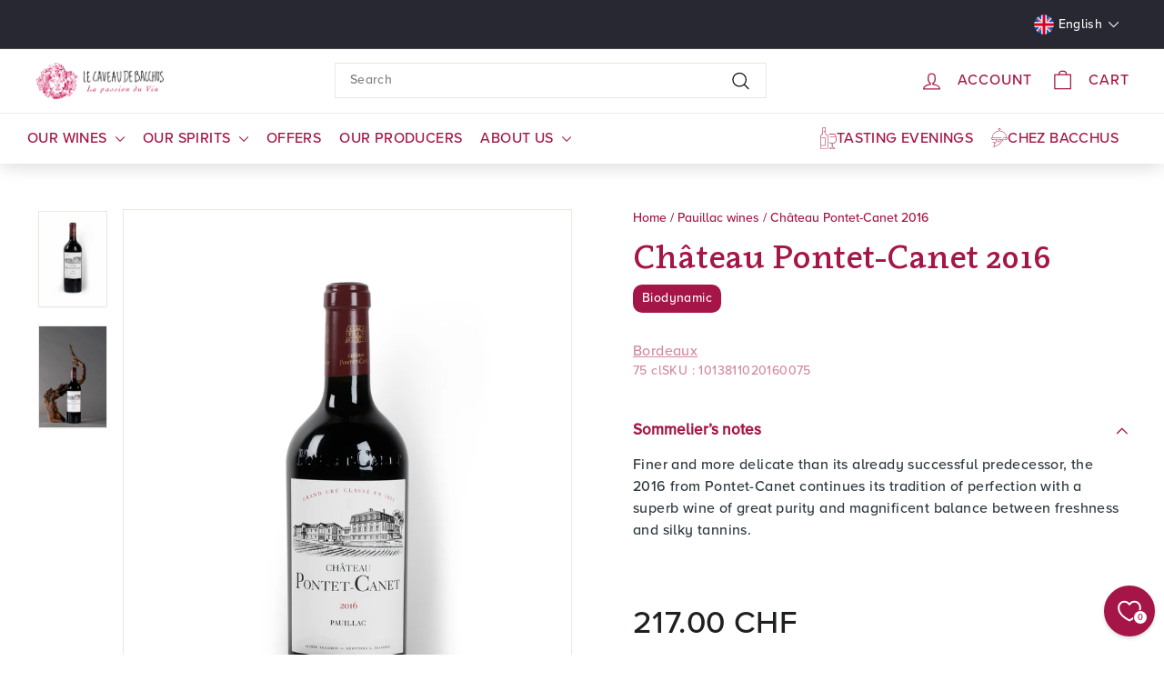

--- FILE ---
content_type: text/html; charset=utf-8
request_url: https://caveaudebacchus.ch/en/products/chateau-pontet-canet-2016
body_size: 43881
content:
<!doctype html>
<html class="no-js" lang="en" dir="ltr">
<head>
  <meta name="google-site-verification" content="rUjtkhXFCaajLQswFB00xCYcP-AAHByKSlUKO2kjfho" />
  <meta charset="utf-8">
  <meta http-equiv="X-UA-Compatible" content="IE=edge,chrome=1">
  <meta name="viewport" content="width=device-width,initial-scale=1">
  <meta name="theme-color" content="#a51547">
  
  
<!-- Google Tag Manager -->
<script async crossorigin fetchpriority="high" src="/cdn/shopifycloud/importmap-polyfill/es-modules-shim.2.4.0.js"></script>
<script>(function(w,d,s,l,i){w[l]=w[l]||[];w[l].push({'gtm.start':
new Date().getTime(),event:'gtm.js'});var f=d.getElementsByTagName(s)[0],
j=d.createElement(s),dl=l!='dataLayer'?'&l='+l:'';j.async=true;j.src=
'https://www.googletagmanager.com/gtm.js?id='+i+dl;f.parentNode.insertBefore(j,f);
})(window,document,'script','dataLayer','GTM-NCK2JRD');</script>
<!-- End Google Tag Manager -->
  <link rel="canonical" href="https://caveaudebacchus.ch/en/products/chateau-pontet-canet-2016">
  <link rel="preconnect" href="https://fonts.shopifycdn.com" crossorigin>
  <link rel="dns-prefetch" href="https://productreviews.shopifycdn.com">
  <link rel="dns-prefetch" href="https://ajax.googleapis.com">
  <link rel="dns-prefetch" href="https://maps.googleapis.com">
  <link rel="dns-prefetch" href="https://maps.gstatic.com"><link rel="shortcut icon" href="//caveaudebacchus.ch/cdn/shop/files/Favicon_Bacchus_32x32.svg?v=1710153987" type="image/png" /><title>Château Pontet-Canet 2016
&ndash; Le Caveau de Bacchus</title>
<meta name="description" content="More refined and delicate than the previous, already successful, vintage, Pontet-Canet perpetuates this perfection which characterizes it with a grandiose 2016, of great purity and a magnificent balance between freshness and silky tannins."><meta property="og:site_name" content="Le Caveau de Bacchus ">
  <meta property="og:url" content="https://caveaudebacchus.ch/en/products/chateau-pontet-canet-2016">
  <meta property="og:title" content="Château Pontet-Canet 2016">
  <meta property="og:type" content="product">
  <meta property="og:description" content="More refined and delicate than the previous, already successful, vintage, Pontet-Canet perpetuates this perfection which characterizes it with a grandiose 2016, of great purity and a magnificent balance between freshness and silky tannins."><meta property="og:image" content="http://caveaudebacchus.ch/cdn/shop/files/WINE1013811020160075_01.jpg?v=1708686130">
    <meta property="og:image:secure_url" content="https://caveaudebacchus.ch/cdn/shop/files/WINE1013811020160075_01.jpg?v=1708686130">
    <meta property="og:image:width" content="2121">
    <meta property="og:image:height" content="3000"><meta name="twitter:site" content="@">
  <meta name="twitter:card" content="summary_large_image">
  <meta name="twitter:title" content="Château Pontet-Canet 2016">
  <meta name="twitter:description" content="More refined and delicate than the previous, already successful, vintage, Pontet-Canet perpetuates this perfection which characterizes it with a grandiose 2016, of great purity and a magnificent balance between freshness and silky tannins.">

  <link rel="stylesheet" href="//caveaudebacchus.ch/cdn/shop/t/2/assets/country-flags.css" media="print" onload="this.media='all'"><style data-shopify>@font-face {
  font-family: "DM Sans";
  font-weight: 700;
  font-style: normal;
  font-display: swap;
  src: url("//caveaudebacchus.ch/cdn/fonts/dm_sans/dmsans_n7.97e21d81502002291ea1de8aefb79170c6946ce5.woff2") format("woff2"),
       url("//caveaudebacchus.ch/cdn/fonts/dm_sans/dmsans_n7.af5c214f5116410ca1d53a2090665620e78e2e1b.woff") format("woff");
}

  @font-face {
  font-family: "DM Sans";
  font-weight: 400;
  font-style: normal;
  font-display: swap;
  src: url("//caveaudebacchus.ch/cdn/fonts/dm_sans/dmsans_n4.ec80bd4dd7e1a334c969c265873491ae56018d72.woff2") format("woff2"),
       url("//caveaudebacchus.ch/cdn/fonts/dm_sans/dmsans_n4.87bdd914d8a61247b911147ae68e754d695c58a6.woff") format("woff");
}


  @font-face {
  font-family: "DM Sans";
  font-weight: 600;
  font-style: normal;
  font-display: swap;
  src: url("//caveaudebacchus.ch/cdn/fonts/dm_sans/dmsans_n6.70a2453ea926d613c6a2f89af05180d14b3a7c96.woff2") format("woff2"),
       url("//caveaudebacchus.ch/cdn/fonts/dm_sans/dmsans_n6.355605667bef215872257574b57fc097044f7e20.woff") format("woff");
}

  @font-face {
  font-family: "DM Sans";
  font-weight: 400;
  font-style: italic;
  font-display: swap;
  src: url("//caveaudebacchus.ch/cdn/fonts/dm_sans/dmsans_i4.b8fe05e69ee95d5a53155c346957d8cbf5081c1a.woff2") format("woff2"),
       url("//caveaudebacchus.ch/cdn/fonts/dm_sans/dmsans_i4.403fe28ee2ea63e142575c0aa47684d65f8c23a0.woff") format("woff");
}

  @font-face {
  font-family: "DM Sans";
  font-weight: 600;
  font-style: italic;
  font-display: swap;
  src: url("//caveaudebacchus.ch/cdn/fonts/dm_sans/dmsans_i6.b7d5b35c5f29523529e1bf4a3d0de71a44a277b6.woff2") format("woff2"),
       url("//caveaudebacchus.ch/cdn/fonts/dm_sans/dmsans_i6.9b760cc5bdd17b4de2c70249ba49bd707f27a31b.woff") format("woff");
}

</style><link href="//caveaudebacchus.ch/cdn/shop/t/2/assets/components.css?v=119865496767663345351711455172" rel="stylesheet" type="text/css" media="all" />
<style data-shopify>:root {
    --typeHeaderPrimary: "DM Sans";
    --typeHeaderFallback: sans-serif;
    --typeHeaderSize: 42px;
    --typeHeaderWeight: 700;
    --typeHeaderLineHeight: 1.2;
    --typeHeaderSpacing: 0.0em;

    --typeBasePrimary:"DM Sans";
    --typeBaseFallback:sans-serif;
    --typeBaseSize: 14px;
    --typeBaseWeight: 400;
    --typeBaseSpacing: 0.025em;
    --typeBaseLineHeight: 1.5;

    --colorSmallImageBg: #fafafa;
    --colorSmallImageBgDark: #f2f2f2;
    --colorLargeImageBg: #fafafa;
    --colorLargeImageBgLight: #ffffff;

    --iconWeight: 3px;
    --iconLinecaps: round;

    
      --buttonRadius: 0;
      --btnPadding: 11px 20px;
    

    
      --roundness: 0;
    

    
      --gridThickness: 0;
    

    --productTileMargin: 10%;
    --collectionTileMargin: 0%;

    --swatchSize: 40px;
  }

  @media screen and (max-width: 768px) {
    :root {
      --typeBaseSize: 12px;

      
        --roundness: 0;
        --btnPadding: 9px 17px;
      
    }
  }</style><link href="//caveaudebacchus.ch/cdn/shop/t/2/assets/main.css?v=139685725173901413411750055968" rel="stylesheet" type="text/css" media="all" /><script>
    document.documentElement.className = document.documentElement.className.replace('no-js', 'js');

    window.theme = window.theme || {};
    theme.routes = {
      home: "/en",
      collections: "/en/collections",
      cart: "/en/cart.js",
      cartPage: "/en/cart",
      cartAdd: "/en/cart/add.js",
      cartChange: "/en/cart/change.js",
      search: "/en/search",
      predictiveSearch: "/en/search/suggest"
    };

    theme.strings = {
      soldOut: "Sold Out",
      unavailable: "Unavailable",
      inStockLabel: "In stock, ready to ship",
      oneStockLabel: "[count] in stock",
      otherStockLabel: "[count] in stock",
      willNotShipUntil: "Ready to ship [date]",
      willBeInStockAfter: "Back in stock [date]",
      waitingForStock: "Backordered, shipping soon",
      savePrice: "Save [saved_amount]",
      cartEmpty: "Your cart is currently empty.",
      cartTermsConfirmation: "You must agree with the terms and conditions of sales to check out",
      searchCollections: "Collections",
      searchPages: "Pages",
      searchArticles: "Articles",
      maxQuantity: "You can only have [quantity] of [title] in your cart."
    };
    theme.settings = {
      cartType: "dropdown",
      isCustomerTemplate: false,
      moneyFormat: "{{amount}} CHF",
      saveType: "dollar",
      productImageSize: "portrait",
      productImageCover: true,
      predictiveSearch: true,
      predictiveSearchType: null,
      superScriptSetting: false,
      superScriptPrice: false,
      quickView: true,
      quickAdd: false,
      themeName: 'Expanse',
      themeVersion: "5.0.0"
    };
  </script><script type="importmap">
{
  "imports": {
    "components/announcement-bar": "//caveaudebacchus.ch/cdn/shop/t/2/assets/announcement-bar.js?v=68810447932703551651704468586",
    "components/gift-card-recipient-form": "//caveaudebacchus.ch/cdn/shop/t/2/assets/gift-card-recipient-form.js?v=79642216563842531961704468578",
    "components/image-element": "//caveaudebacchus.ch/cdn/shop/t/2/assets/image-element.js?v=38252959077256384521704468575",
    "components/newsletter-reminder": "//caveaudebacchus.ch/cdn/shop/t/2/assets/newsletter-reminder.js?v=31614713667990846251704468571",
    "components/predictive-search": "//caveaudebacchus.ch/cdn/shop/t/2/assets/predictive-search.js?v=139401649675780915911704468607",
    "components/price-range": "//caveaudebacchus.ch/cdn/shop/t/2/assets/price-range.js?v=151426284862801715331704468581",
    "components/product-complementary": "//caveaudebacchus.ch/cdn/shop/t/2/assets/product-complementary.js?v=103952668228466261721704468580",
    "components/product-grid-item": "//caveaudebacchus.ch/cdn/shop/t/2/assets/product-grid-item.js?v=102655029441688381931704468580",
    "components/product-images": "//caveaudebacchus.ch/cdn/shop/t/2/assets/product-images.js?v=28357731769307852971704468571",
    "components/quick-add": "//caveaudebacchus.ch/cdn/shop/t/2/assets/quick-add.js?v=131344098086278364011704468587",
    "components/quick-shop": "//caveaudebacchus.ch/cdn/shop/t/2/assets/quick-shop.js?v=157852540894124058501704468573",
    "components/section-age-verification-popup": "//caveaudebacchus.ch/cdn/shop/t/2/assets/section-age-verification-popup.js?v=14601864098019168881704468582",
    "components/section-background-image-text": "//caveaudebacchus.ch/cdn/shop/t/2/assets/section-background-image-text.js?v=151254310189636209611704468575",
    "components/section-collection-header": "//caveaudebacchus.ch/cdn/shop/t/2/assets/section-collection-header.js?v=166016529499656980991704468611",
    "components/section-countdown": "//caveaudebacchus.ch/cdn/shop/t/2/assets/section-countdown.js?v=41135375537163999951704468575",
    "components/section-featured-collection": "//caveaudebacchus.ch/cdn/shop/t/2/assets/section-featured-collection.js?v=168504107033884686161704468598",
    "components/section-footer": "//caveaudebacchus.ch/cdn/shop/t/2/assets/section-footer.js?v=42166585994923766301704468575",
    "components/section-header": "//caveaudebacchus.ch/cdn/shop/t/2/assets/section-header.js?v=139716404720127600281704468577",
    "components/section-hero-video": "//caveaudebacchus.ch/cdn/shop/t/2/assets/section-hero-video.js?v=53707654356906548511704468574",
    "components/section-hotspots": "//caveaudebacchus.ch/cdn/shop/t/2/assets/section-hotspots.js?v=18581977056498667301704468602",
    "components/section-image-compare": "//caveaudebacchus.ch/cdn/shop/t/2/assets/section-image-compare.js?v=163738107312480344481704468585",
    "components/section-main-cart": "//caveaudebacchus.ch/cdn/shop/t/2/assets/section-main-cart.js?v=103651806472391979641704468580",
    "components/section-main-collection": "//caveaudebacchus.ch/cdn/shop/t/2/assets/section-main-collection.js?v=26672943270278363521704468598",
    "components/section-main-product": "//caveaudebacchus.ch/cdn/shop/t/2/assets/section-main-product.js?v=105376579192424505031704468582",
    "components/section-main-search": "//caveaudebacchus.ch/cdn/shop/t/2/assets/section-main-search.js?v=31371478289895910021704468607",
    "components/section-map": "//caveaudebacchus.ch/cdn/shop/t/2/assets/section-map.js?v=33837169106884631821704468583",
    "components/section-more-products-vendor": "//caveaudebacchus.ch/cdn/shop/t/2/assets/section-more-products-vendor.js?v=135353933615045247721704468583",
    "components/section-newsletter-popup": "//caveaudebacchus.ch/cdn/shop/t/2/assets/section-newsletter-popup.js?v=93404469270593640381704468577",
    "components/section-password-header": "//caveaudebacchus.ch/cdn/shop/t/2/assets/section-password-header.js?v=29857840311746050511704468574",
    "components/section-product-recommendations": "//caveaudebacchus.ch/cdn/shop/t/2/assets/section-product-recommendations.js?v=40988127204076889421704468572",
    "components/section-promo-grid": "//caveaudebacchus.ch/cdn/shop/t/2/assets/section-promo-grid.js?v=53707654356906548511704468572",
    "components/section-recently-viewed": "//caveaudebacchus.ch/cdn/shop/t/2/assets/section-recently-viewed.js?v=162051529403911801161704468602",
    "components/section-slideshow": "//caveaudebacchus.ch/cdn/shop/t/2/assets/section-slideshow.js?v=130915982316644356251704468612",
    "components/section-slideshow-image": "//caveaudebacchus.ch/cdn/shop/t/2/assets/section-slideshow-image.js?v=130915982316644356251704468583",
    "components/section-slideshow-split": "//caveaudebacchus.ch/cdn/shop/t/2/assets/section-slideshow-split.js?v=130915982316644356251704468589",
    "components/section-store-availability": "//caveaudebacchus.ch/cdn/shop/t/2/assets/section-store-availability.js?v=4298602549792530011704468588",
    "components/section-testimonials": "//caveaudebacchus.ch/cdn/shop/t/2/assets/section-testimonials.js?v=158832529292978575581704468584",
    "components/section-toolbar": "//caveaudebacchus.ch/cdn/shop/t/2/assets/section-toolbar.js?v=96476265389184212201704468581",
    "components/tool-tip": "//caveaudebacchus.ch/cdn/shop/t/2/assets/tool-tip.js?v=161624222462773482631704468578",
    "components/tool-tip-trigger": "//caveaudebacchus.ch/cdn/shop/t/2/assets/tool-tip-trigger.js?v=147941036386340130331704468573",
    "@archetype-themes/scripts/helpers/init-AOS": "//caveaudebacchus.ch/cdn/shop/t/2/assets/init-AOS.js?v=71095142770424583511704468592",
    "@archetype-themes/scripts/config": "//caveaudebacchus.ch/cdn/shop/t/2/assets/config.js?v=89895258587794998241704468583",
    "@archetype-themes/scripts/helpers/sections": "//caveaudebacchus.ch/cdn/shop/t/2/assets/sections.js?v=70948834285277125041704468580",
    "js-cookie": "//caveaudebacchus.ch/cdn/shop/t/2/assets/js.cookie.mjs?v=123239782320388629781704468578",
    "@archetype-themes/scripts/modules/modal": "//caveaudebacchus.ch/cdn/shop/t/2/assets/modal.js?v=18479495823241063791704468613",
    "@archetype-themes/scripts/modules/slideshow": "//caveaudebacchus.ch/cdn/shop/t/2/assets/slideshow.js?v=177395750054700089941704468597",
    "@archetype-themes/scripts/modules/product-recommendations": "//caveaudebacchus.ch/cdn/shop/t/2/assets/product-recommendations.js?v=178723844407431343001704468582",
    "nouislider": "//caveaudebacchus.ch/cdn/shop/t/2/assets/nouislider.js?v=147742009249107855841746514528",
    "@archetype-themes/scripts/helpers/currency": "//caveaudebacchus.ch/cdn/shop/t/2/assets/currency.js?v=119970132057220344101704468604",
    "@archetype-themes/scripts/helpers/delegate": "//caveaudebacchus.ch/cdn/shop/t/2/assets/delegate.js?v=15861361745224364551704468574",
    "@archetype-themes/scripts/modules/swatches": "//caveaudebacchus.ch/cdn/shop/t/2/assets/swatches.js?v=178762517263559295681704468578",
    "@archetype-themes/scripts/modules/photoswipe": "//caveaudebacchus.ch/cdn/shop/t/2/assets/photoswipe.js?v=93788816271906288521704468585",
    "@archetype-themes/scripts/modules/product": "//caveaudebacchus.ch/cdn/shop/t/2/assets/product.js?v=45652175296418285011704468603",
    "@archetype-themes/scripts/modules/collapsibles": "//caveaudebacchus.ch/cdn/shop/t/2/assets/collapsibles.js?v=87494702819976540161746514528",
    "@archetype-themes/scripts/modules/header-nav": "//caveaudebacchus.ch/cdn/shop/t/2/assets/header-nav.js?v=87419981417696901251746514527",
    "@archetype-themes/scripts/modules/parallax": "//caveaudebacchus.ch/cdn/shop/t/2/assets/parallax.js?v=40447093032900984201704468598",
    "@archetype-themes/scripts/modules/collection-template": "//caveaudebacchus.ch/cdn/shop/t/2/assets/collection-template.js?v=113051779442947926691704468572",
    "@archetype-themes/scripts/modules/disclosure": "//caveaudebacchus.ch/cdn/shop/t/2/assets/disclosure.js?v=101218418399309020101704468573",
    "@archetype-themes/scripts/modules/mobile-nav": "//caveaudebacchus.ch/cdn/shop/t/2/assets/mobile-nav.js?v=129465077978297409371704468574",
    "@archetype-themes/scripts/modules/header-search": "//caveaudebacchus.ch/cdn/shop/t/2/assets/header-search.js?v=86633755575826064971746514528",
    "@archetype-themes/scripts/modules/cart-drawer": "//caveaudebacchus.ch/cdn/shop/t/2/assets/cart-drawer.js?v=81101379878817707891704468608",
    "@archetype-themes/scripts/helpers/utils": "//caveaudebacchus.ch/cdn/shop/t/2/assets/utils.js?v=132308026584578863801704468571",
    "@archetype-themes/scripts/helpers/size-drawer": "//caveaudebacchus.ch/cdn/shop/t/2/assets/size-drawer.js?v=89533363066655976041704468581",
    "@archetype-themes/scripts/modules/video-section": "//caveaudebacchus.ch/cdn/shop/t/2/assets/video-section.js?v=180787742552092843681704468598",
    "@archetype-themes/scripts/modules/cart-form": "//caveaudebacchus.ch/cdn/shop/t/2/assets/cart-form.js?v=76086766135196241981704468577",
    "@archetype-themes/scripts/helpers/init-observer": "//caveaudebacchus.ch/cdn/shop/t/2/assets/init-observer.js?v=162055779329112713951704468589",
    "@archetype-themes/scripts/helpers/ajax-renderer": "//caveaudebacchus.ch/cdn/shop/t/2/assets/ajax-renderer.js?v=77792008534358428961704468603",
    "@archetype-themes/scripts/modules/tool-tip": "//caveaudebacchus.ch/cdn/shop/t/2/assets/tool-tip.js?v=161624222462773482631704468578",
    "@archetype-themes/scripts/modules/tool-tip-trigger": "//caveaudebacchus.ch/cdn/shop/t/2/assets/tool-tip-trigger.js?v=147941036386340130331704468573",
    "@archetype-themes/scripts/modules/drawers": "//caveaudebacchus.ch/cdn/shop/t/2/assets/drawers.js?v=114083534092920141411704468603",
    "@archetype-themes/scripts/helpers/init-globals": "//caveaudebacchus.ch/cdn/shop/t/2/assets/init-globals.js?v=55303833889656630751704468571",
    "aos": "//caveaudebacchus.ch/cdn/shop/t/2/assets/aos.js?v=129136349118119200061704468572",
    "@archetype-themes/scripts/helpers/a11y": "//caveaudebacchus.ch/cdn/shop/t/2/assets/a11y.js?v=137464097273561106761704468578",
    "@archetype-themes/scripts/vendors/flickity": "//caveaudebacchus.ch/cdn/shop/t/2/assets/flickity.js?v=85387359199359917731746514526",
    "@archetype-themes/scripts/vendors/flickity-fade": "//caveaudebacchus.ch/cdn/shop/t/2/assets/flickity-fade.js?v=153311638654704352511746514526",
    "@archetype-themes/scripts/vendors/photoswipe.min": "//caveaudebacchus.ch/cdn/shop/t/2/assets/photoswipe.min.js?v=36867601020298357511704468612",
    "@archetype-themes/scripts/vendors/photoswipe-ui-default.min": "//caveaudebacchus.ch/cdn/shop/t/2/assets/photoswipe-ui-default.min.js?v=35553614653942183871704468586",
    "@archetype-themes/scripts/helpers/images": "//caveaudebacchus.ch/cdn/shop/t/2/assets/images.js?v=108845893433655361381704468593",
    "@archetype-themes/scripts/helpers/variants": "//caveaudebacchus.ch/cdn/shop/t/2/assets/variants.js?v=179302367533219114301704468603",
    "@archetype-themes/scripts/modules/variant-availability": "//caveaudebacchus.ch/cdn/shop/t/2/assets/variant-availability.js?v=136414474541350275021704468593",
    "@archetype-themes/scripts/modules/quantity-selectors": "//caveaudebacchus.ch/cdn/shop/t/2/assets/quantity-selectors.js?v=127517666227018731541704468593",
    "@archetype-themes/scripts/modules/product-ajax-form": "//caveaudebacchus.ch/cdn/shop/t/2/assets/product-ajax-form.js?v=5803964411721009101704468584",
    "@archetype-themes/scripts/helpers/youtube": "//caveaudebacchus.ch/cdn/shop/t/2/assets/youtube.js?v=5212804128631416781704468575",
    "@archetype-themes/scripts/helpers/vimeo": "//caveaudebacchus.ch/cdn/shop/t/2/assets/vimeo.js?v=105686971269497531704468592",
    "@archetype-themes/scripts/modules/product-media": "//caveaudebacchus.ch/cdn/shop/t/2/assets/product-media.js?v=61680915138679160811704468579",
    "@archetype-themes/scripts/modules/collection-sidebar": "//caveaudebacchus.ch/cdn/shop/t/2/assets/collection-sidebar.js?v=139077645324762730491704468597",
    "@archetype-themes/scripts/modules/cart-api": "//caveaudebacchus.ch/cdn/shop/t/2/assets/cart-api.js?v=3845747115012575391704468579",
    "@archetype-themes/scripts/modules/video-modal": "//caveaudebacchus.ch/cdn/shop/t/2/assets/video-modal.js?v=28907973855042649991704468571",
    "@archetype-themes/scripts/modules/animation-observer": "//caveaudebacchus.ch/cdn/shop/t/2/assets/animation-observer.js?v=121403161721263112801704468588",
    "@archetype-themes/scripts/modules/page-transitions": "//caveaudebacchus.ch/cdn/shop/t/2/assets/page-transitions.js?v=111051548140745514741704468592",
    "@archetype-themes/scripts/helpers/rte": "//caveaudebacchus.ch/cdn/shop/t/2/assets/rte.js?v=138017037556379501391704468604",
    "@archetype-themes/scripts/helpers/library-loader": "//caveaudebacchus.ch/cdn/shop/t/2/assets/library-loader.js?v=103336599136413481561704468576"
  }
}
</script><script>
  if (!(HTMLScriptElement.supports && HTMLScriptElement.supports('importmap'))) {
    const el = document.createElement('script');
    el.async = true;
    el.src = "//caveaudebacchus.ch/cdn/shop/t/2/assets/es-module-shims.min.js?v=139344597167286275251746514528";
    document.head.appendChild(el);
  }
</script>
<link rel="modulepreload" href="//caveaudebacchus.ch/cdn/shop/t/2/assets/is-land.min.js?v=99653964835133296651704468608">
<script type="module" src="//caveaudebacchus.ch/cdn/shop/t/2/assets/is-land.min.js?v=99653964835133296651704468608"></script>
<script>window.performance && window.performance.mark && window.performance.mark('shopify.content_for_header.start');</script><meta name="google-site-verification" content="3KeGUScXdBtttuP9uTqJ8sp2714U43cAM9NzgiYiCLw">
<meta name="facebook-domain-verification" content="epraf528vkj7i88k53krrnbp0gl5kt">
<meta id="shopify-digital-wallet" name="shopify-digital-wallet" content="/59490271292/digital_wallets/dialog">
<link rel="alternate" hreflang="x-default" href="https://caveaudebacchus.ch/products/chateau-pontet-canet-2016">
<link rel="alternate" hreflang="fr" href="https://caveaudebacchus.ch/products/chateau-pontet-canet-2016">
<link rel="alternate" hreflang="de" href="https://caveaudebacchus.ch/de/products/chateau-pontet-canet-2016">
<link rel="alternate" hreflang="en" href="https://caveaudebacchus.ch/en/products/chateau-pontet-canet-2016">
<link rel="alternate" type="application/json+oembed" href="https://caveaudebacchus.ch/en/products/chateau-pontet-canet-2016.oembed">
<script async="async" src="/checkouts/internal/preloads.js?locale=en-CH"></script>
<script id="shopify-features" type="application/json">{"accessToken":"15f5f44b4ad3859eec6cf4cb255710a6","betas":["rich-media-storefront-analytics"],"domain":"caveaudebacchus.ch","predictiveSearch":true,"shopId":59490271292,"locale":"en"}</script>
<script>var Shopify = Shopify || {};
Shopify.shop = "caveau-de-bacchus.myshopify.com";
Shopify.locale = "en";
Shopify.currency = {"active":"CHF","rate":"1.0"};
Shopify.country = "CH";
Shopify.theme = {"name":"[PROD] - Expanse","id":127763841084,"schema_name":"Expanse","schema_version":"5.0.0","theme_store_id":902,"role":"main"};
Shopify.theme.handle = "null";
Shopify.theme.style = {"id":null,"handle":null};
Shopify.cdnHost = "caveaudebacchus.ch/cdn";
Shopify.routes = Shopify.routes || {};
Shopify.routes.root = "/en/";</script>
<script type="module">!function(o){(o.Shopify=o.Shopify||{}).modules=!0}(window);</script>
<script>!function(o){function n(){var o=[];function n(){o.push(Array.prototype.slice.apply(arguments))}return n.q=o,n}var t=o.Shopify=o.Shopify||{};t.loadFeatures=n(),t.autoloadFeatures=n()}(window);</script>
<script id="shop-js-analytics" type="application/json">{"pageType":"product"}</script>
<script defer="defer" async type="module" src="//caveaudebacchus.ch/cdn/shopifycloud/shop-js/modules/v2/client.init-shop-cart-sync_BT-GjEfc.en.esm.js"></script>
<script defer="defer" async type="module" src="//caveaudebacchus.ch/cdn/shopifycloud/shop-js/modules/v2/chunk.common_D58fp_Oc.esm.js"></script>
<script defer="defer" async type="module" src="//caveaudebacchus.ch/cdn/shopifycloud/shop-js/modules/v2/chunk.modal_xMitdFEc.esm.js"></script>
<script type="module">
  await import("//caveaudebacchus.ch/cdn/shopifycloud/shop-js/modules/v2/client.init-shop-cart-sync_BT-GjEfc.en.esm.js");
await import("//caveaudebacchus.ch/cdn/shopifycloud/shop-js/modules/v2/chunk.common_D58fp_Oc.esm.js");
await import("//caveaudebacchus.ch/cdn/shopifycloud/shop-js/modules/v2/chunk.modal_xMitdFEc.esm.js");

  window.Shopify.SignInWithShop?.initShopCartSync?.({"fedCMEnabled":true,"windoidEnabled":true});

</script>
<script>(function() {
  var isLoaded = false;
  function asyncLoad() {
    if (isLoaded) return;
    isLoaded = true;
    var urls = ["https:\/\/chimpstatic.com\/mcjs-connected\/js\/users\/44471d0b3704dcf6e403f6662\/c9c3289850748695f1df98f33.js?shop=caveau-de-bacchus.myshopify.com"];
    for (var i = 0; i < urls.length; i++) {
      var s = document.createElement('script');
      s.type = 'text/javascript';
      s.async = true;
      s.src = urls[i];
      var x = document.getElementsByTagName('script')[0];
      x.parentNode.insertBefore(s, x);
    }
  };
  if(window.attachEvent) {
    window.attachEvent('onload', asyncLoad);
  } else {
    window.addEventListener('load', asyncLoad, false);
  }
})();</script>
<script id="__st">var __st={"a":59490271292,"offset":3600,"reqid":"22eb7bdc-96e3-42cc-812b-b8c5a1e72101-1769231222","pageurl":"caveaudebacchus.ch\/en\/products\/chateau-pontet-canet-2016","u":"e914233a9c77","p":"product","rtyp":"product","rid":7289214206012};</script>
<script>window.ShopifyPaypalV4VisibilityTracking = true;</script>
<script id="captcha-bootstrap">!function(){'use strict';const t='contact',e='account',n='new_comment',o=[[t,t],['blogs',n],['comments',n],[t,'customer']],c=[[e,'customer_login'],[e,'guest_login'],[e,'recover_customer_password'],[e,'create_customer']],r=t=>t.map((([t,e])=>`form[action*='/${t}']:not([data-nocaptcha='true']) input[name='form_type'][value='${e}']`)).join(','),a=t=>()=>t?[...document.querySelectorAll(t)].map((t=>t.form)):[];function s(){const t=[...o],e=r(t);return a(e)}const i='password',u='form_key',d=['recaptcha-v3-token','g-recaptcha-response','h-captcha-response',i],f=()=>{try{return window.sessionStorage}catch{return}},m='__shopify_v',_=t=>t.elements[u];function p(t,e,n=!1){try{const o=window.sessionStorage,c=JSON.parse(o.getItem(e)),{data:r}=function(t){const{data:e,action:n}=t;return t[m]||n?{data:e,action:n}:{data:t,action:n}}(c);for(const[e,n]of Object.entries(r))t.elements[e]&&(t.elements[e].value=n);n&&o.removeItem(e)}catch(o){console.error('form repopulation failed',{error:o})}}const l='form_type',E='cptcha';function T(t){t.dataset[E]=!0}const w=window,h=w.document,L='Shopify',v='ce_forms',y='captcha';let A=!1;((t,e)=>{const n=(g='f06e6c50-85a8-45c8-87d0-21a2b65856fe',I='https://cdn.shopify.com/shopifycloud/storefront-forms-hcaptcha/ce_storefront_forms_captcha_hcaptcha.v1.5.2.iife.js',D={infoText:'Protected by hCaptcha',privacyText:'Privacy',termsText:'Terms'},(t,e,n)=>{const o=w[L][v],c=o.bindForm;if(c)return c(t,g,e,D).then(n);var r;o.q.push([[t,g,e,D],n]),r=I,A||(h.body.append(Object.assign(h.createElement('script'),{id:'captcha-provider',async:!0,src:r})),A=!0)});var g,I,D;w[L]=w[L]||{},w[L][v]=w[L][v]||{},w[L][v].q=[],w[L][y]=w[L][y]||{},w[L][y].protect=function(t,e){n(t,void 0,e),T(t)},Object.freeze(w[L][y]),function(t,e,n,w,h,L){const[v,y,A,g]=function(t,e,n){const i=e?o:[],u=t?c:[],d=[...i,...u],f=r(d),m=r(i),_=r(d.filter((([t,e])=>n.includes(e))));return[a(f),a(m),a(_),s()]}(w,h,L),I=t=>{const e=t.target;return e instanceof HTMLFormElement?e:e&&e.form},D=t=>v().includes(t);t.addEventListener('submit',(t=>{const e=I(t);if(!e)return;const n=D(e)&&!e.dataset.hcaptchaBound&&!e.dataset.recaptchaBound,o=_(e),c=g().includes(e)&&(!o||!o.value);(n||c)&&t.preventDefault(),c&&!n&&(function(t){try{if(!f())return;!function(t){const e=f();if(!e)return;const n=_(t);if(!n)return;const o=n.value;o&&e.removeItem(o)}(t);const e=Array.from(Array(32),(()=>Math.random().toString(36)[2])).join('');!function(t,e){_(t)||t.append(Object.assign(document.createElement('input'),{type:'hidden',name:u})),t.elements[u].value=e}(t,e),function(t,e){const n=f();if(!n)return;const o=[...t.querySelectorAll(`input[type='${i}']`)].map((({name:t})=>t)),c=[...d,...o],r={};for(const[a,s]of new FormData(t).entries())c.includes(a)||(r[a]=s);n.setItem(e,JSON.stringify({[m]:1,action:t.action,data:r}))}(t,e)}catch(e){console.error('failed to persist form',e)}}(e),e.submit())}));const S=(t,e)=>{t&&!t.dataset[E]&&(n(t,e.some((e=>e===t))),T(t))};for(const o of['focusin','change'])t.addEventListener(o,(t=>{const e=I(t);D(e)&&S(e,y())}));const B=e.get('form_key'),M=e.get(l),P=B&&M;t.addEventListener('DOMContentLoaded',(()=>{const t=y();if(P)for(const e of t)e.elements[l].value===M&&p(e,B);[...new Set([...A(),...v().filter((t=>'true'===t.dataset.shopifyCaptcha))])].forEach((e=>S(e,t)))}))}(h,new URLSearchParams(w.location.search),n,t,e,['guest_login'])})(!0,!0)}();</script>
<script integrity="sha256-4kQ18oKyAcykRKYeNunJcIwy7WH5gtpwJnB7kiuLZ1E=" data-source-attribution="shopify.loadfeatures" defer="defer" src="//caveaudebacchus.ch/cdn/shopifycloud/storefront/assets/storefront/load_feature-a0a9edcb.js" crossorigin="anonymous"></script>
<script data-source-attribution="shopify.dynamic_checkout.dynamic.init">var Shopify=Shopify||{};Shopify.PaymentButton=Shopify.PaymentButton||{isStorefrontPortableWallets:!0,init:function(){window.Shopify.PaymentButton.init=function(){};var t=document.createElement("script");t.src="https://caveaudebacchus.ch/cdn/shopifycloud/portable-wallets/latest/portable-wallets.en.js",t.type="module",document.head.appendChild(t)}};
</script>
<script data-source-attribution="shopify.dynamic_checkout.buyer_consent">
  function portableWalletsHideBuyerConsent(e){var t=document.getElementById("shopify-buyer-consent"),n=document.getElementById("shopify-subscription-policy-button");t&&n&&(t.classList.add("hidden"),t.setAttribute("aria-hidden","true"),n.removeEventListener("click",e))}function portableWalletsShowBuyerConsent(e){var t=document.getElementById("shopify-buyer-consent"),n=document.getElementById("shopify-subscription-policy-button");t&&n&&(t.classList.remove("hidden"),t.removeAttribute("aria-hidden"),n.addEventListener("click",e))}window.Shopify?.PaymentButton&&(window.Shopify.PaymentButton.hideBuyerConsent=portableWalletsHideBuyerConsent,window.Shopify.PaymentButton.showBuyerConsent=portableWalletsShowBuyerConsent);
</script>
<script>
  function portableWalletsCleanup(e){e&&e.src&&console.error("Failed to load portable wallets script "+e.src);var t=document.querySelectorAll("shopify-accelerated-checkout .shopify-payment-button__skeleton, shopify-accelerated-checkout-cart .wallet-cart-button__skeleton"),e=document.getElementById("shopify-buyer-consent");for(let e=0;e<t.length;e++)t[e].remove();e&&e.remove()}function portableWalletsNotLoadedAsModule(e){e instanceof ErrorEvent&&"string"==typeof e.message&&e.message.includes("import.meta")&&"string"==typeof e.filename&&e.filename.includes("portable-wallets")&&(window.removeEventListener("error",portableWalletsNotLoadedAsModule),window.Shopify.PaymentButton.failedToLoad=e,"loading"===document.readyState?document.addEventListener("DOMContentLoaded",window.Shopify.PaymentButton.init):window.Shopify.PaymentButton.init())}window.addEventListener("error",portableWalletsNotLoadedAsModule);
</script>

<script type="module" src="https://caveaudebacchus.ch/cdn/shopifycloud/portable-wallets/latest/portable-wallets.en.js" onError="portableWalletsCleanup(this)" crossorigin="anonymous"></script>
<script nomodule>
  document.addEventListener("DOMContentLoaded", portableWalletsCleanup);
</script>

<link id="shopify-accelerated-checkout-styles" rel="stylesheet" media="screen" href="https://caveaudebacchus.ch/cdn/shopifycloud/portable-wallets/latest/accelerated-checkout-backwards-compat.css" crossorigin="anonymous">
<style id="shopify-accelerated-checkout-cart">
        #shopify-buyer-consent {
  margin-top: 1em;
  display: inline-block;
  width: 100%;
}

#shopify-buyer-consent.hidden {
  display: none;
}

#shopify-subscription-policy-button {
  background: none;
  border: none;
  padding: 0;
  text-decoration: underline;
  font-size: inherit;
  cursor: pointer;
}

#shopify-subscription-policy-button::before {
  box-shadow: none;
}

      </style>

<script>window.performance && window.performance.mark && window.performance.mark('shopify.content_for_header.end');</script>

  <script src="//caveaudebacchus.ch/cdn/shop/t/2/assets/theme.js?v=69088512993141206061704468587" defer="defer"></script>

  <script type="module" src="//caveaudebacchus.ch/cdn/shop/t/2/assets/app.js?v=174774507397758767791752587570"></script>
  <!-- Matomo -->
  <script>
    var _paq = window._paq = window._paq || [];
    /* tracker methods like "setCustomDimension" should be called before "trackPageView" */
    _paq.push(['trackPageView']);
    _paq.push(['enableLinkTracking']);
    (function() {
      var u="https://www.suivi-matomo.fr/";
      _paq.push(['setTrackerUrl', u+'matomo.php']);
      _paq.push(['setSiteId', '55']);
      var d=document, g=d.createElement('script'), s=d.getElementsByTagName('script')[0];
      g.async=true; g.src=u+'matomo.js'; s.parentNode.insertBefore(g,s);
    })();
  </script>
  <!-- End Matomo Code -->
<!-- BEGIN app block: shopify://apps/microsoft-clarity/blocks/brandAgents_js/31c3d126-8116-4b4a-8ba1-baeda7c4aeea -->





<!-- END app block --><!-- BEGIN app block: shopify://apps/microsoft-clarity/blocks/clarity_js/31c3d126-8116-4b4a-8ba1-baeda7c4aeea -->
<script type="text/javascript">
  (function (c, l, a, r, i, t, y) {
    c[a] = c[a] || function () { (c[a].q = c[a].q || []).push(arguments); };
    t = l.createElement(r); t.async = 1; t.src = "https://www.clarity.ms/tag/" + i + "?ref=shopify";
    y = l.getElementsByTagName(r)[0]; y.parentNode.insertBefore(t, y);

    c.Shopify.loadFeatures([{ name: "consent-tracking-api", version: "0.1" }], error => {
      if (error) {
        console.error("Error loading Shopify features:", error);
        return;
      }

      c[a]('consentv2', {
        ad_Storage: c.Shopify.customerPrivacy.marketingAllowed() ? "granted" : "denied",
        analytics_Storage: c.Shopify.customerPrivacy.analyticsProcessingAllowed() ? "granted" : "denied",
      });
    });

    l.addEventListener("visitorConsentCollected", function (e) {
      c[a]('consentv2', {
        ad_Storage: e.detail.marketingAllowed ? "granted" : "denied",
        analytics_Storage: e.detail.analyticsAllowed ? "granted" : "denied",
      });
    });
  })(window, document, "clarity", "script", "ttovulwwm0");
</script>



<!-- END app block --><!-- BEGIN app block: shopify://apps/powerful-form-builder/blocks/app-embed/e4bcb1eb-35b2-42e6-bc37-bfe0e1542c9d --><script type="text/javascript" hs-ignore data-cookieconsent="ignore">
  var Globo = Globo || {};
  var globoFormbuilderRecaptchaInit = function(){};
  var globoFormbuilderHcaptchaInit = function(){};
  window.Globo.FormBuilder = window.Globo.FormBuilder || {};
  window.Globo.FormBuilder.shop = {"configuration":{"money_format":"{{amount}} CHF"},"pricing":{"features":{"bulkOrderForm":true,"cartForm":true,"fileUpload":30,"removeCopyright":true,"restrictedEmailDomains":false,"metrics":true}},"settings":{"copyright":"Powered by <a href=\"https://globosoftware.net\" target=\"_blank\">Globo</a> <a href=\"https://apps.shopify.com/form-builder-contact-form\" target=\"_blank\">Form</a>","hideWaterMark":false,"reCaptcha":{"recaptchaType":"v2","siteKey":"6LcfJHwpAAAAAPsrxepqlr4dNv4CxcuTN5REXaEM","languageCode":"en"},"hCaptcha":{"siteKey":false},"scrollTop":false,"customCssCode":"","customCssEnabled":false,"additionalColumns":[]},"encryption_form_id":1,"url":"https://app.powerfulform.com/","CDN_URL":"https://dxo9oalx9qc1s.cloudfront.net","app_id":"1783207"};

  if(window.Globo.FormBuilder.shop.settings.customCssEnabled && window.Globo.FormBuilder.shop.settings.customCssCode){
    const customStyle = document.createElement('style');
    customStyle.type = 'text/css';
    customStyle.innerHTML = window.Globo.FormBuilder.shop.settings.customCssCode;
    document.head.appendChild(customStyle);
  }

  window.Globo.FormBuilder.forms = [];
    
      
      
      
      window.Globo.FormBuilder.forms[26310] = {"26310":{"elements":[{"id":"group-1","type":"group","label":{"fr":"Contact","de":"Page 1","en":"Page 1"},"description":"","elements":[{"id":"radio-1","type":"radio","label":{"fr":"Contact","de":"Kontakt","en":"Contact"},"options":[{"label":{"fr":"Mr.","de":"Herr","en":"Mr."},"value":"Mr."},{"label":{"fr":"Mme","de":"Frau","en":"Mrs"},"value":"Mme"},{"label":{"de":"Fraulein","en":"Ms","fr":"Mlle"},"value":"Mlle"}],"description":"","otherOptionLabel":"Other","otherOptionPlaceholder":"Enter other option","hideLabel":false,"keepPositionLabel":false,"inlineOption":33.33,"columnWidth":100,"displayDisjunctive":false,"otherOption":false,"required":true,"defaultOption":"Mr."},{"id":"text","type":"text","label":{"fr":"Nom","de":"Name","en":"Last Name"},"placeholder":{"fr":"Nom","de":"Name","en":"Last Name"},"description":null,"hideLabel":false,"required":true,"columnWidth":50,"conditionalField":false,"ifHideLabel":false},{"id":"text-1","type":"text","label":{"fr":"Prénom","de":"Vorname","en":"First Name"},"placeholder":{"fr":"Prénom","de":"Vorname","en":"First Name"},"description":"","limitCharacters":false,"characters":100,"hideLabel":false,"keepPositionLabel":false,"columnWidth":50,"displayType":"show","displayDisjunctive":false,"conditionalField":false,"required":true},{"id":"email","type":"email","label":"Email","placeholder":"Email","description":null,"hideLabel":false,"required":true,"columnWidth":100,"conditionalField":false},{"id":"phone-1","type":"phone","label":{"fr":"Téléphone","de":"Telefon","en":"Phone"},"placeholder":{"fr":"","de":"","en":""},"description":"","validatePhone":true,"onlyShowFlag":false,"defaultCountryCode":"ch","limitCharacters":false,"characters":100,"hideLabel":false,"keepPositionLabel":false,"columnWidth":50,"displayType":"show","displayDisjunctive":false,"conditionalField":false,"required":false},{"id":"select-1","type":"select","label":{"fr":"Objet","de":"Betreff","en":"Purpose"},"placeholder":{"fr":"Choisir un objet","de":"Bitte auswählen","en":"Select"},"options":[{"label":{"fr":"Demande de devis \/ offres","de":"Option 7","en":"Option 7"},"value":"Demande de devis \/ offres"},{"label":{"fr":"Restaurant Chez Bacchus - Infos \/ Réservation","de":"Informationen Chez Bacchus","en":"Information \/ Chez Bacchus reservation"},"value":"Restaurant Chez Bacchus - Infos \/ Réservation"},{"label":{"fr":"Informations \/ Réservation pour un événement","de":"Produktinformationen","en":"Product information"},"value":"Informations \/ Réservation pour un événement"},{"label":{"fr":"Informations sur un produit","de":"Karierre","en":"Career"},"value":"Informations sur un produit"},{"label":{"fr":"Autres","de":"Andere","en":"Other"},"value":"Autres"},{"label":{"fr":"Carrières","de":"Veranstaltungsinformationen","en":"Event information"},"value":"Carrières"}],"defaultOption":"","description":"","hideLabel":false,"keepPositionLabel":false,"columnWidth":100,"displayType":"show","displayDisjunctive":true,"conditionalField":false,"required":true,"displayRules":[{"field":"","relation":"equal","condition":""}]},{"id":"textarea","type":"textarea","label":"Message","placeholder":{"fr":"Votre message","de":"Message","en":"Message"},"description":null,"hideLabel":false,"required":true,"columnWidth":100,"conditionalField":false},{"id":"acceptTerms-1","type":"acceptTerms","label":{"fr":"J'ai lu et j'accepte la politique de confidentialité du Caveau de Bacchus.","de":"Ich habe die Datenschutzbestimmungen von Caveau de Bacchus gelesen und akzeptiere sie.","en":"I have read and accept the Caveau de Bacchus privacy policy."},"rawOption":"Yes","defaultSelected":false,"description":{"fr":"","de":"","en":""},"columnWidth":100,"displayType":"show","displayDisjunctive":false,"conditionalField":false,"required":true},{"id":"hidden-1","type":"hidden","label":{"fr":"Email dynamique (caché)","de":"Caché","en":"Caché"},"dataType":"dynamic","fixedValue":"","defaultValue":"","dynamicValue":[{"when":"select-1","is":"Restaurant Chez Bacchus - Infos \/ Réservation","value":"chez.bacchus@bacchus.ch","target":"hidden-1"},{"when":"select-1","is":"Informations sur un produit","value":"maxime.perrier@bacchus.ch","target":"hidden-1"},{"when":"select-1","is":"Autres","value":"maxime.perrier@bacchus.ch","target":"hidden-1"},{"when":"select-1","is":"Demande de devis \/ offres","value":"maxime.perrier@bacchus.ch","target":"hidden-1"},{"when":"select-1","is":"Informations \/ Réservation pour un événement","value":"contact@bacchus.ch","target":"hidden-1"},{"when":"select-1","is":"Demande de devis \/ offres","value":"bacchus-rive@bacchus.ch","target":"hidden-1"},{"when":"select-1","is":"Carrières","value":"contact@bacchus.ch","target":"hidden-1"}],"conditionalField":false},{"id":"hidden-2","type":"hidden","label":{"fr":"sender","de":"Caché","en":"Caché"},"dataType":"fixed","fixedValue":"contact@bacchus.ch","defaultValue":"","dynamicValue":[{"when":"","is":"","value":"","target":""}],"conditionalField":false}]}],"errorMessage":{"required":{"fr":"Veuillez remplir le champ","de":"Please fill in field","en":"Please fill in field"},"invalid":"Invalid","invalidEmail":{"fr":"Email non valide","de":"Invalid email","en":"Invalid email"},"invalidURL":{"fr":"URL non valide","de":"Invalid URL","en":"Invalid URL"},"fileSizeLimit":{"fr":"La limite de taille des fichiers est dépassée","de":"File size limit exceeded","en":"File size limit exceeded"},"fileNotAllowed":{"fr":"Extension de fichier non autorisée","de":"File extension not allowed","en":"File extension not allowed"},"requiredCaptcha":{"fr":"Veuillez saisir le captcha","de":"Please, enter the captcha","en":"Please, enter the captcha"}},"appearance":{"layout":"default","width":600,"style":"flat","mainColor":"rgba(165,21,71,1)","floatingIcon":"\u003csvg aria-hidden=\"true\" focusable=\"false\" data-prefix=\"far\" data-icon=\"envelope\" class=\"svg-inline--fa fa-envelope fa-w-16\" role=\"img\" xmlns=\"http:\/\/www.w3.org\/2000\/svg\" viewBox=\"0 0 512 512\"\u003e\u003cpath fill=\"currentColor\" d=\"M464 64H48C21.49 64 0 85.49 0 112v288c0 26.51 21.49 48 48 48h416c26.51 0 48-21.49 48-48V112c0-26.51-21.49-48-48-48zm0 48v40.805c-22.422 18.259-58.168 46.651-134.587 106.49-16.841 13.247-50.201 45.072-73.413 44.701-23.208.375-56.579-31.459-73.413-44.701C106.18 199.465 70.425 171.067 48 152.805V112h416zM48 400V214.398c22.914 18.251 55.409 43.862 104.938 82.646 21.857 17.205 60.134 55.186 103.062 54.955 42.717.231 80.509-37.199 103.053-54.947 49.528-38.783 82.032-64.401 104.947-82.653V400H48z\"\u003e\u003c\/path\u003e\u003c\/svg\u003e","floatingText":null,"displayOnAllPage":false,"formType":"normalForm","background":"color","backgroundColor":"#fff","descriptionColor":"#6c757d","headingColor":"#000","labelColor":"#000","optionColor":"#000","paragraphBackground":"#fff","paragraphColor":"#000","font":{"family":"DM Sans","variant":"regular"},"colorScheme":{"solidButton":{"red":165,"green":21,"blue":71,"alpha":1},"solidButtonLabel":{"red":255,"green":255,"blue":255},"text":{"red":0,"green":0,"blue":0},"outlineButton":{"red":165,"green":21,"blue":71,"alpha":1},"background":{"red":255,"green":255,"blue":255}},"theme_design":true},"afterSubmit":{"action":"clearForm","message":{"fr":"\u003ch4\u003eMerci ! Le message a été envoyé avec succès !\u003c\/h4\u003e","de":"\u003cp\u003eDie Nachricht wurde erfolgreich gesendet !\u003c\/p\u003e","en":"\u003ch4\u003eThank you. Your message was sent successfully !\u003c\/h4\u003e"},"redirectUrl":null},"footer":{"description":null,"previousText":{"fr":"Précédent","de":"Previous","en":"Previous"},"nextText":{"fr":"Suivant","de":"Next","en":"Next"},"submitText":{"fr":"ENVOYER","de":"Submit","en":"Submit"},"submitAlignment":"center","submitFullWidth":false},"header":{"active":false,"title":{"fr":"Contactez le Caveau de Bacchus","de":"Contact us","en":"Contact us"},"description":{"fr":"\u003cp\u003e\u003cbr\u003e\u003c\/p\u003e","de":"Leave your message and we'll get back to you shortly.","en":"Leave your message and we'll get back to you shortly."},"headerAlignment":"center"},"isStepByStepForm":true,"publish":{"requiredLogin":false,"requiredLoginMessage":"Please \u003ca href='\/account\/login' title='login'\u003elogin\u003c\/a\u003e to continue","publishType":"embedCode","selectTime":"forever","setCookie":"1","setCookieHours":"1","setCookieWeeks":"1"},"reCaptcha":{"captchaType":"recaptcha","enable":true,"note":"Please make sure that you have set Google reCaptcha v2 Site key and Secret key in \u003ca href=\"\/admin\/settings\"\u003eSettings\u003c\/a\u003e"},"html":"\n\u003cdiv class=\"globo-form default-form globo-form-id-26310 \" data-locale=\"fr\" \u003e\n\n\u003cstyle\u003e\n\n\n    \n        \n        @import url('https:\/\/fonts.googleapis.com\/css?family=DM+Sans:ital,wght@0,400');\n    \n\n    :root .globo-form-app[data-id=\"26310\"]{\n        \n        --gfb-color-solidButton: 165,21,71;\n        --gfb-color-solidButtonColor: rgb(var(--gfb-color-solidButton));\n        --gfb-color-solidButtonLabel: 255,255,255;\n        --gfb-color-solidButtonLabelColor: rgb(var(--gfb-color-solidButtonLabel));\n        --gfb-color-text: 0,0,0;\n        --gfb-color-textColor: rgb(var(--gfb-color-text));\n        --gfb-color-outlineButton: 165,21,71;\n        --gfb-color-outlineButtonColor: rgb(var(--gfb-color-outlineButton));\n        --gfb-color-background: 255,255,255;\n        --gfb-color-backgroundColor: rgb(var(--gfb-color-background));\n        \n        --gfb-main-color: rgba(165,21,71,1);\n        --gfb-primary-color: var(--gfb-color-solidButtonColor, var(--gfb-main-color));\n        --gfb-primary-text-color: var(--gfb-color-solidButtonLabelColor, #FFF);\n        --gfb-form-width: 600px;\n        --gfb-font-family: inherit;\n        --gfb-font-style: inherit;\n        --gfb--image: 40%;\n        --gfb-image-ratio-draft: var(--gfb--image);\n        --gfb-image-ratio: var(--gfb-image-ratio-draft);\n        \n        \n        --gfb-font-family: \"DM Sans\";\n        --gfb-font-weight: normal;\n        --gfb-font-style: normal;\n        \n        --gfb-bg-temp-color: #FFF;\n        --gfb-bg-position: ;\n        \n            --gfb-bg-temp-color: #fff;\n        \n        --gfb-bg-color: var(--gfb-color-backgroundColor, var(--gfb-bg-temp-color));\n        \n    }\n    \n.globo-form-id-26310 .globo-form-app{\n    max-width: 600px;\n    width: -webkit-fill-available;\n    \n    background-color: var(--gfb-bg-color);\n    \n    \n}\n\n.globo-form-id-26310 .globo-form-app .globo-heading{\n    color: var(--gfb-color-textColor, #000)\n}\n\n\n.globo-form-id-26310 .globo-form-app .header {\n    text-align:center;\n}\n\n\n.globo-form-id-26310 .globo-form-app .globo-description,\n.globo-form-id-26310 .globo-form-app .header .globo-description{\n    --gfb-color-description: rgba(var(--gfb-color-text), 0.8);\n    color: var(--gfb-color-description, #6c757d);\n}\n.globo-form-id-26310 .globo-form-app .globo-label,\n.globo-form-id-26310 .globo-form-app .globo-form-control label.globo-label,\n.globo-form-id-26310 .globo-form-app .globo-form-control label.globo-label span.label-content{\n    color: var(--gfb-color-textColor, #000);\n    text-align: left;\n}\n.globo-form-id-26310 .globo-form-app .globo-label.globo-position-label{\n    height: 20px !important;\n}\n.globo-form-id-26310 .globo-form-app .globo-form-control .help-text.globo-description,\n.globo-form-id-26310 .globo-form-app .globo-form-control span.globo-description{\n    --gfb-color-description: rgba(var(--gfb-color-text), 0.8);\n    color: var(--gfb-color-description, #6c757d);\n}\n.globo-form-id-26310 .globo-form-app .globo-form-control .checkbox-wrapper .globo-option,\n.globo-form-id-26310 .globo-form-app .globo-form-control .radio-wrapper .globo-option\n{\n    color: var(--gfb-color-textColor, #000);\n}\n.globo-form-id-26310 .globo-form-app .footer,\n.globo-form-id-26310 .globo-form-app .gfb__footer{\n    text-align:center;\n}\n.globo-form-id-26310 .globo-form-app .footer button,\n.globo-form-id-26310 .globo-form-app .gfb__footer button{\n    border:1px solid var(--gfb-primary-color);\n    \n}\n.globo-form-id-26310 .globo-form-app .footer button.submit,\n.globo-form-id-26310 .globo-form-app .gfb__footer button.submit\n.globo-form-id-26310 .globo-form-app .footer button.checkout,\n.globo-form-id-26310 .globo-form-app .gfb__footer button.checkout,\n.globo-form-id-26310 .globo-form-app .footer button.action.loading .spinner,\n.globo-form-id-26310 .globo-form-app .gfb__footer button.action.loading .spinner{\n    background-color: var(--gfb-primary-color);\n    color : #ffffff;\n}\n.globo-form-id-26310 .globo-form-app .globo-form-control .star-rating\u003efieldset:not(:checked)\u003elabel:before {\n    content: url('data:image\/svg+xml; utf8, \u003csvg aria-hidden=\"true\" focusable=\"false\" data-prefix=\"far\" data-icon=\"star\" class=\"svg-inline--fa fa-star fa-w-18\" role=\"img\" xmlns=\"http:\/\/www.w3.org\/2000\/svg\" viewBox=\"0 0 576 512\"\u003e\u003cpath fill=\"rgba(165,21,71,1)\" d=\"M528.1 171.5L382 150.2 316.7 17.8c-11.7-23.6-45.6-23.9-57.4 0L194 150.2 47.9 171.5c-26.2 3.8-36.7 36.1-17.7 54.6l105.7 103-25 145.5c-4.5 26.3 23.2 46 46.4 33.7L288 439.6l130.7 68.7c23.2 12.2 50.9-7.4 46.4-33.7l-25-145.5 105.7-103c19-18.5 8.5-50.8-17.7-54.6zM388.6 312.3l23.7 138.4L288 385.4l-124.3 65.3 23.7-138.4-100.6-98 139-20.2 62.2-126 62.2 126 139 20.2-100.6 98z\"\u003e\u003c\/path\u003e\u003c\/svg\u003e');\n}\n.globo-form-id-26310 .globo-form-app .globo-form-control .star-rating\u003efieldset\u003einput:checked ~ label:before {\n    content: url('data:image\/svg+xml; utf8, \u003csvg aria-hidden=\"true\" focusable=\"false\" data-prefix=\"fas\" data-icon=\"star\" class=\"svg-inline--fa fa-star fa-w-18\" role=\"img\" xmlns=\"http:\/\/www.w3.org\/2000\/svg\" viewBox=\"0 0 576 512\"\u003e\u003cpath fill=\"rgba(165,21,71,1)\" d=\"M259.3 17.8L194 150.2 47.9 171.5c-26.2 3.8-36.7 36.1-17.7 54.6l105.7 103-25 145.5c-4.5 26.3 23.2 46 46.4 33.7L288 439.6l130.7 68.7c23.2 12.2 50.9-7.4 46.4-33.7l-25-145.5 105.7-103c19-18.5 8.5-50.8-17.7-54.6L382 150.2 316.7 17.8c-11.7-23.6-45.6-23.9-57.4 0z\"\u003e\u003c\/path\u003e\u003c\/svg\u003e');\n}\n.globo-form-id-26310 .globo-form-app .globo-form-control .star-rating\u003efieldset:not(:checked)\u003elabel:hover:before,\n.globo-form-id-26310 .globo-form-app .globo-form-control .star-rating\u003efieldset:not(:checked)\u003elabel:hover ~ label:before{\n    content : url('data:image\/svg+xml; utf8, \u003csvg aria-hidden=\"true\" focusable=\"false\" data-prefix=\"fas\" data-icon=\"star\" class=\"svg-inline--fa fa-star fa-w-18\" role=\"img\" xmlns=\"http:\/\/www.w3.org\/2000\/svg\" viewBox=\"0 0 576 512\"\u003e\u003cpath fill=\"rgba(165,21,71,1)\" d=\"M259.3 17.8L194 150.2 47.9 171.5c-26.2 3.8-36.7 36.1-17.7 54.6l105.7 103-25 145.5c-4.5 26.3 23.2 46 46.4 33.7L288 439.6l130.7 68.7c23.2 12.2 50.9-7.4 46.4-33.7l-25-145.5 105.7-103c19-18.5 8.5-50.8-17.7-54.6L382 150.2 316.7 17.8c-11.7-23.6-45.6-23.9-57.4 0z\"\u003e\u003c\/path\u003e\u003c\/svg\u003e')\n}\n.globo-form-id-26310 .globo-form-app .globo-form-control .checkbox-wrapper .checkbox-input:checked ~ .checkbox-label:before {\n    border-color: var(--gfb-primary-color);\n    box-shadow: 0 4px 6px rgba(50,50,93,0.11), 0 1px 3px rgba(0,0,0,0.08);\n    background-color: var(--gfb-primary-color);\n}\n.globo-form-id-26310 .globo-form-app .step.-completed .step__number,\n.globo-form-id-26310 .globo-form-app .line.-progress,\n.globo-form-id-26310 .globo-form-app .line.-start{\n    background-color: var(--gfb-primary-color);\n}\n.globo-form-id-26310 .globo-form-app .checkmark__check,\n.globo-form-id-26310 .globo-form-app .checkmark__circle{\n    stroke: var(--gfb-primary-color);\n}\n.globo-form-id-26310 .floating-button{\n    background-color: var(--gfb-primary-color);\n}\n.globo-form-id-26310 .globo-form-app .globo-form-control .checkbox-wrapper .checkbox-input ~ .checkbox-label:before,\n.globo-form-app .globo-form-control .radio-wrapper .radio-input ~ .radio-label:after{\n    border-color : var(--gfb-primary-color);\n}\n.globo-form-id-26310 .flatpickr-day.selected, \n.globo-form-id-26310 .flatpickr-day.startRange, \n.globo-form-id-26310 .flatpickr-day.endRange, \n.globo-form-id-26310 .flatpickr-day.selected.inRange, \n.globo-form-id-26310 .flatpickr-day.startRange.inRange, \n.globo-form-id-26310 .flatpickr-day.endRange.inRange, \n.globo-form-id-26310 .flatpickr-day.selected:focus, \n.globo-form-id-26310 .flatpickr-day.startRange:focus, \n.globo-form-id-26310 .flatpickr-day.endRange:focus, \n.globo-form-id-26310 .flatpickr-day.selected:hover, \n.globo-form-id-26310 .flatpickr-day.startRange:hover, \n.globo-form-id-26310 .flatpickr-day.endRange:hover, \n.globo-form-id-26310 .flatpickr-day.selected.prevMonthDay, \n.globo-form-id-26310 .flatpickr-day.startRange.prevMonthDay, \n.globo-form-id-26310 .flatpickr-day.endRange.prevMonthDay, \n.globo-form-id-26310 .flatpickr-day.selected.nextMonthDay, \n.globo-form-id-26310 .flatpickr-day.startRange.nextMonthDay, \n.globo-form-id-26310 .flatpickr-day.endRange.nextMonthDay {\n    background: var(--gfb-primary-color);\n    border-color: var(--gfb-primary-color);\n}\n.globo-form-id-26310 .globo-paragraph {\n    background: #fff;\n    color: var(--gfb-color-textColor, #000);\n    width: 100%!important;\n}\n\n[dir=\"rtl\"] .globo-form-app .header .title,\n[dir=\"rtl\"] .globo-form-app .header .description,\n[dir=\"rtl\"] .globo-form-id-26310 .globo-form-app .globo-heading,\n[dir=\"rtl\"] .globo-form-id-26310 .globo-form-app .globo-label,\n[dir=\"rtl\"] .globo-form-id-26310 .globo-form-app .globo-form-control label.globo-label,\n[dir=\"rtl\"] .globo-form-id-26310 .globo-form-app .globo-form-control label.globo-label span.label-content{\n    text-align: right;\n}\n\n[dir=\"rtl\"] .globo-form-app .line {\n    left: unset;\n    right: 50%;\n}\n\n[dir=\"rtl\"] .globo-form-id-26310 .globo-form-app .line.-start {\n    left: unset;    \n    right: 0%;\n}\n\n\u003c\/style\u003e\n\n\n\n\n\u003cdiv class=\"globo-form-app default-layout gfb-style-flat  gfb-font-size-medium\" data-id=26310\u003e\n    \n    \u003cdiv class=\"header dismiss hidden\" onclick=\"Globo.FormBuilder.closeModalForm(this)\"\u003e\n        \u003csvg width=20 height=20 viewBox=\"0 0 20 20\" class=\"\" focusable=\"false\" aria-hidden=\"true\"\u003e\u003cpath d=\"M11.414 10l4.293-4.293a.999.999 0 1 0-1.414-1.414L10 8.586 5.707 4.293a.999.999 0 1 0-1.414 1.414L8.586 10l-4.293 4.293a.999.999 0 1 0 1.414 1.414L10 11.414l4.293 4.293a.997.997 0 0 0 1.414 0 .999.999 0 0 0 0-1.414L11.414 10z\" fill-rule=\"evenodd\"\u003e\u003c\/path\u003e\u003c\/svg\u003e\n    \u003c\/div\u003e\n    \u003cform class=\"g-container\" novalidate action=\"https:\/\/app.powerfulform.com\/api\/front\/form\/26310\/send\" method=\"POST\" enctype=\"multipart\/form-data\" data-id=26310\u003e\n        \n            \n        \n        \n            \u003cdiv class=\"globo-formbuilder-wizard\" data-id=26310\u003e\n                \u003cdiv class=\"wizard__content\"\u003e\n                    \u003cheader class=\"wizard__header\"\u003e\n                        \u003cdiv class=\"wizard__steps\"\u003e\n                        \u003cnav class=\"steps hidden\"\u003e\n                            \n                            \n                                \n                            \n                            \n                                \n                                    \n                                    \n                                    \n                                    \n                                    \u003cdiv class=\"step last \" data-element-id=\"group-1\"  data-step=\"0\" \u003e\n                                        \u003cdiv class=\"step__content\"\u003e\n                                            \u003cp class=\"step__number\"\u003e\u003c\/p\u003e\n                                            \u003csvg class=\"checkmark\" xmlns=\"http:\/\/www.w3.org\/2000\/svg\" width=52 height=52 viewBox=\"0 0 52 52\"\u003e\n                                                \u003ccircle class=\"checkmark__circle\" cx=\"26\" cy=\"26\" r=\"25\" fill=\"none\"\/\u003e\n                                                \u003cpath class=\"checkmark__check\" fill=\"none\" d=\"M14.1 27.2l7.1 7.2 16.7-16.8\"\/\u003e\n                                            \u003c\/svg\u003e\n                                            \u003cdiv class=\"lines\"\u003e\n                                                \n                                                    \u003cdiv class=\"line -start\"\u003e\u003c\/div\u003e\n                                                \n                                                \u003cdiv class=\"line -background\"\u003e\n                                                \u003c\/div\u003e\n                                                \u003cdiv class=\"line -progress\"\u003e\n                                                \u003c\/div\u003e\n                                            \u003c\/div\u003e  \n                                        \u003c\/div\u003e\n                                    \u003c\/div\u003e\n                                \n                            \n                        \u003c\/nav\u003e\n                        \u003c\/div\u003e\n                    \u003c\/header\u003e\n                    \u003cdiv class=\"panels\"\u003e\n                        \n                            \n                            \n                            \n                            \n                                \u003cdiv class=\"panel \" data-element-id=\"group-1\" data-id=26310  data-step=\"0\" style=\"padding-top:0\"\u003e\n                                    \n                                            \n                                                \n                                                    \n\n\n\n\n\n\n\n\n\n\n\n\n\n\n\n\n    \n\n\n\n\n\n\n\n\n\n\n\u003cdiv class=\"globo-form-control layout-1-column \"  data-type='radio' data-element-id='radio-1' data-default-value=\"Mr.\" data-type=\"radio\"\u003e\n    \n\n\n    \u003clabel tabindex=\"0\" class=\"flat-label globo-label \" data-label=\"Contact\"\u003e\u003cspan class=\"label-content\" data-label=\"Contact\"\u003eContact\u003c\/span\u003e\u003cspan class=\"text-danger text-smaller\"\u003e *\u003c\/span\u003e\u003c\/label\u003e\n    \n    \n    \u003cdiv class=\"globo-form-input\"\u003e\n        \u003cul class=\"flex-wrap\"\u003e\n            \n            \u003cli class=\"globo-list-control option-3-column\"\u003e\n                \u003cdiv class=\"radio-wrapper\"\u003e\n                    \u003cinput class=\"radio-input\"  id=\"26310-radio-1-Mr.-\" type=\"radio\"  checked data-type=\"radio\" name=\"radio-1\" presence value=\"Mr.\"\u003e\n                    \u003clabel tabindex=\"0\" aria-label=\"Mr.\" class=\"radio-label globo-option\" for=\"26310-radio-1-Mr.-\"\u003eMr.\u003c\/label\u003e\n                \u003c\/div\u003e\n            \u003c\/li\u003e\n            \n            \u003cli class=\"globo-list-control option-3-column\"\u003e\n                \u003cdiv class=\"radio-wrapper\"\u003e\n                    \u003cinput class=\"radio-input\"  id=\"26310-radio-1-Mme-\" type=\"radio\"   data-type=\"radio\" name=\"radio-1\" presence value=\"Mme\"\u003e\n                    \u003clabel tabindex=\"0\" aria-label=\"Mme\" class=\"radio-label globo-option\" for=\"26310-radio-1-Mme-\"\u003eMme\u003c\/label\u003e\n                \u003c\/div\u003e\n            \u003c\/li\u003e\n            \n            \u003cli class=\"globo-list-control option-3-column\"\u003e\n                \u003cdiv class=\"radio-wrapper\"\u003e\n                    \u003cinput class=\"radio-input\"  id=\"26310-radio-1-Mlle-\" type=\"radio\"   data-type=\"radio\" name=\"radio-1\" presence value=\"Mlle\"\u003e\n                    \u003clabel tabindex=\"0\" aria-label=\"Mlle\" class=\"radio-label globo-option\" for=\"26310-radio-1-Mlle-\"\u003eMlle\u003c\/label\u003e\n                \u003c\/div\u003e\n            \u003c\/li\u003e\n            \n            \n        \u003c\/ul\u003e\n    \u003c\/div\u003e\n    \u003csmall class=\"help-text globo-description\"\u003e\u003c\/small\u003e\n    \u003csmall class=\"messages\" id=\"26310-radio-1-error\"\u003e\u003c\/small\u003e\n\u003c\/div\u003e\n\n\n\n                                                \n                                            \n                                                \n                                                    \n\n\n\n\n\n\n\n\n\n\n\n\n\n\n\n\n    \n\n\n\n\n\n\n\n\n\n\n\u003cdiv class=\"globo-form-control layout-2-column \"  data-type='text' data-element-id='text'\u003e\n    \n    \n\n\n    \n        \n\u003clabel for=\"26310-text\" class=\"flat-label globo-label gfb__label-v2 \" data-label=\"Nom\"\u003e\n    \u003cspan class=\"label-content\" data-label=\"Nom\"\u003eNom\u003c\/span\u003e\n    \n        \u003cspan class=\"text-danger text-smaller\"\u003e *\u003c\/span\u003e\n    \n\u003c\/label\u003e\n\n    \n\n    \u003cdiv class=\"globo-form-input\"\u003e\n        \n        \n        \u003cinput type=\"text\"  data-type=\"text\" class=\"flat-input\" id=\"26310-text\" name=\"text\" placeholder=\"Nom\" presence  \u003e\n    \u003c\/div\u003e\n    \n        \u003csmall class=\"help-text globo-description\"\u003e\u003c\/small\u003e\n    \n    \u003csmall class=\"messages\" id=\"26310-text-error\"\u003e\u003c\/small\u003e\n\u003c\/div\u003e\n\n\n\n\n                                                \n                                            \n                                                \n                                                    \n\n\n\n\n\n\n\n\n\n\n\n\n\n\n\n\n    \n\n\n\n\n\n\n\n\n\n\n\u003cdiv class=\"globo-form-control layout-2-column \"  data-type='text' data-element-id='text-1'\u003e\n    \n    \n\n\n    \n        \n\u003clabel for=\"26310-text-1\" class=\"flat-label globo-label gfb__label-v2 \" data-label=\"Prénom\"\u003e\n    \u003cspan class=\"label-content\" data-label=\"Prénom\"\u003ePrénom\u003c\/span\u003e\n    \n        \u003cspan class=\"text-danger text-smaller\"\u003e *\u003c\/span\u003e\n    \n\u003c\/label\u003e\n\n    \n\n    \u003cdiv class=\"globo-form-input\"\u003e\n        \n        \n        \u003cinput type=\"text\"  data-type=\"text\" class=\"flat-input\" id=\"26310-text-1\" name=\"text-1\" placeholder=\"Prénom\" presence  \u003e\n    \u003c\/div\u003e\n    \n    \u003csmall class=\"messages\" id=\"26310-text-1-error\"\u003e\u003c\/small\u003e\n\u003c\/div\u003e\n\n\n\n\n                                                \n                                            \n                                                \n                                                    \n\n\n\n\n\n\n\n\n\n\n\n\n\n\n\n\n    \n\n\n\n\n\n\n\n\n\n\n\u003cdiv class=\"globo-form-control layout-1-column \"  data-type='email' data-element-id='email'\u003e\n    \n    \n\n\n    \n        \n\u003clabel for=\"26310-email\" class=\"flat-label globo-label gfb__label-v2 \" data-label=\"Email\"\u003e\n    \u003cspan class=\"label-content\" data-label=\"Email\"\u003eEmail\u003c\/span\u003e\n    \n        \u003cspan class=\"text-danger text-smaller\"\u003e *\u003c\/span\u003e\n    \n\u003c\/label\u003e\n\n    \n\n    \u003cdiv class=\"globo-form-input\"\u003e\n        \n        \n        \u003cinput type=\"text\"  data-type=\"email\" class=\"flat-input\" id=\"26310-email\" name=\"email\" placeholder=\"Email\" presence  \u003e\n    \u003c\/div\u003e\n    \n        \u003csmall class=\"help-text globo-description\"\u003e\u003c\/small\u003e\n    \n    \u003csmall class=\"messages\" id=\"26310-email-error\"\u003e\u003c\/small\u003e\n\u003c\/div\u003e\n\n\n\n                                                \n                                            \n                                                \n                                                    \n\n\n\n\n\n\n\n\n\n\n\n\n\n\n\n\n    \n\n\n\n\n\n\n\n\n\n\n\u003cdiv class=\"globo-form-control layout-2-column \"  data-type='phone' data-element-id='phone-1' data-intl-phone\u003e\n    \n    \n\n\n    \n        \n\u003clabel for=\"26310-phone-1\" class=\"flat-label globo-label gfb__label-v2 \" data-label=\"Téléphone\"\u003e\n    \u003cspan class=\"label-content\" data-label=\"Téléphone\"\u003eTéléphone\u003c\/span\u003e\n    \n        \u003cspan\u003e\u003c\/span\u003e\n    \n\u003c\/label\u003e\n\n    \n\n    \u003cdiv class=\"globo-form-input gfb__phone-placeholder\" input-placeholder=\"\"\u003e\n        \n        \n        \u003cinput type=\"text\"  data-type=\"phone\" class=\"flat-input\" id=\"26310-phone-1\" name=\"phone-1\" placeholder=\"\"   validate  default-country-code=\"ch\"\u003e\n    \u003c\/div\u003e\n    \n    \u003csmall class=\"messages\" id=\"26310-phone-1-error\"\u003e\u003c\/small\u003e\n\u003c\/div\u003e\n\n\n\n                                                \n                                            \n                                                \n                                                    \n\n\n\n\n\n\n\n\n\n\n\n\n\n\n\n\n    \n\n\n\n\n\n\n\n\n\n\n\u003cdiv class=\"globo-form-control layout-1-column \"  data-type='select' data-element-id='select-1' data-default-value=\"\" data-type=\"select\" \u003e\n    \n    \n\n\n    \n        \n\u003clabel for=\"26310-select-1\" class=\"flat-label globo-label gfb__label-v2 \" data-label=\"Objet\"\u003e\n    \u003cspan class=\"label-content\" data-label=\"Objet\"\u003eObjet\u003c\/span\u003e\n    \n        \u003cspan class=\"text-danger text-smaller\"\u003e *\u003c\/span\u003e\n    \n\u003c\/label\u003e\n\n    \n\n    \n    \n    \u003cdiv class=\"globo-form-input\"\u003e\n        \n        \n        \u003cselect data-searchable=\"\" name=\"select-1\"  id=\"26310-select-1\" class=\"flat-input wide\" presence\u003e\n            \u003coption selected=\"selected\" value=\"\" disabled=\"disabled\"\u003eChoisir un objet\u003c\/option\u003e\n            \n            \u003coption value=\"Demande de devis \/ offres\" \u003eDemande de devis \/ offres\u003c\/option\u003e\n            \n            \u003coption value=\"Restaurant Chez Bacchus - Infos \/ Réservation\" \u003eRestaurant Chez Bacchus - Infos \/ Réservation\u003c\/option\u003e\n            \n            \u003coption value=\"Informations \/ Réservation pour un événement\" \u003eInformations \/ Réservation pour un événement\u003c\/option\u003e\n            \n            \u003coption value=\"Informations sur un produit\" \u003eInformations sur un produit\u003c\/option\u003e\n            \n            \u003coption value=\"Autres\" \u003eAutres\u003c\/option\u003e\n            \n            \u003coption value=\"Carrières\" \u003eCarrières\u003c\/option\u003e\n            \n        \u003c\/select\u003e\n    \u003c\/div\u003e\n    \n    \u003csmall class=\"messages\" id=\"26310-select-1-error\"\u003e\u003c\/small\u003e\n\u003c\/div\u003e\n\n\n\n                                                \n                                            \n                                                \n                                                    \n\n\n\n\n\n\n\n\n\n\n\n\n\n\n\n\n    \n\n\n\n\n\n\n\n\n\n\n\u003cdiv class=\"globo-form-control layout-1-column \"  data-type='textarea' data-element-id='textarea'\u003e\n    \n    \n\n\n    \n        \n\u003clabel for=\"26310-textarea\" class=\"flat-label globo-label gfb__label-v2 \" data-label=\"Message\"\u003e\n    \u003cspan class=\"label-content\" data-label=\"Message\"\u003eMessage\u003c\/span\u003e\n    \n        \u003cspan class=\"text-danger text-smaller\"\u003e *\u003c\/span\u003e\n    \n\u003c\/label\u003e\n\n    \n\n    \u003cdiv class=\"globo-form-input\"\u003e\n        \n        \u003ctextarea id=\"26310-textarea\"  data-type=\"textarea\" class=\"flat-input\" rows=\"3\" name=\"textarea\" placeholder=\"Votre message\" presence  \u003e\u003c\/textarea\u003e\n    \u003c\/div\u003e\n    \n        \u003csmall class=\"help-text globo-description\"\u003e\u003c\/small\u003e\n    \n    \u003csmall class=\"messages\" id=\"26310-textarea-error\"\u003e\u003c\/small\u003e\n\u003c\/div\u003e\n\n\n\n                                                \n                                            \n                                                \n                                                    \n\n\n\n\n\n\n\n\n\n\n\n\n\n\n\n\n    \n\n\n\n\n\n\n\n\n\n\n\u003cdiv class=\"globo-form-control layout-1-column \"  data-type='acceptTerms' data-element-id='acceptTerms-1' data-default-value=\"false\"\u003e\n    \n\n\n    \u003cdiv class=\"globo-form-input\"\u003e\n        \u003cdiv class=\"flex-wrap\"\u003e\n            \u003cdiv class=\"globo-list-control\"\u003e\n                \u003cdiv class=\"checkbox-wrapper\"\u003e\n                    \u003cinput  class=\"checkbox-input\" id=\"26310-acceptTerms-1\" type=\"checkbox\" data-type=\"acceptTerms\" name=\"acceptTerms-1[]\" presence value=\"Yes\" \u003e\n                    \u003clabel tabindex=\"0\" class=\"checkbox-label globo-option\" for=\"26310-acceptTerms-1\" data-label=\"J\u0026#39;ai lu et j\u0026#39;accepte la politique de confidentialité du Caveau de Bacchus.\"\u003e\u003cspan class=\"label-content\" data-label=\"J\u0026#39;ai lu et j\u0026#39;accepte la politique de confidentialité du Caveau de Bacchus.\"\u003eJ'ai lu et j'accepte la politique de confidentialité du Caveau de Bacchus.\u003c\/span\u003e\u003cspan class=\"text-danger text-smaller\"\u003e *\u003c\/span\u003e\u003c\/label\u003e\n                    \n                    \u003csmall class=\"messages\" id=\"26310-acceptTerms-1-error\"\u003e\u003c\/small\u003e\n                \u003c\/div\u003e\n            \u003c\/div\u003e\n        \u003c\/div\u003e\n    \u003c\/div\u003e\n    \n        \u003csmall class=\"help-text globo-description\"\u003e\u003c\/small\u003e\n    \n\u003c\/div\u003e\n\n\n\n\n                                                \n                                            \n                                                \n                                                    \n\n\n\n\n\n\n\n\n\n\n\n\n\n\n\n\n    \n\n\n\n\n\n\n\n\n\n\n\u003cdiv class=\"globo-form-control layout-1-column \"  data-type='hidden' data-element-id='hidden-1' style=\"display: none;visibility: hidden;\"\u003e\n    \u003clabel for=\"hidden-1\" class=\"flat-label globo-label\" data-label=\"Email dynamique (caché)\"\u003e\n        \u003cspan class=\"label-content\" data-label=\"Email dynamique (caché)\"\u003eEmail dynamique (caché)\u003c\/span\u003e\n        \u003cspan\u003e\u003c\/span\u003e\n    \u003c\/label\u003e\n    \n        \u003cinput type=\"hidden\" data-type=\"dynamic\" id=\"hidden-1\" name=\"hidden-1\" data-default-value=\"\" value=\"\" data-when=\"select-1\" \u003e\n    \n\u003c\/div\u003e\n\n\n\n                                                \n                                            \n                                                \n                                                    \n\n\n\n\n\n\n\n\n\n\n\n\n\n\n\n\n    \n\n\n\n\n\n\n\n\n\n\n\u003cdiv class=\"globo-form-control layout-1-column \"  data-type='hidden' data-element-id='hidden-2' style=\"display: none;visibility: hidden;\"\u003e\n    \u003clabel for=\"hidden-2\" class=\"flat-label globo-label\" data-label=\"sender\"\u003e\n        \u003cspan class=\"label-content\" data-label=\"sender\"\u003esender\u003c\/span\u003e\n        \u003cspan\u003e\u003c\/span\u003e\n    \u003c\/label\u003e\n    \n        \u003cinput type=\"hidden\" data-type=\"fixed\" id=\"hidden-2\" name=\"hidden-2\" value=\"contact@bacchus.ch\"\u003e\n    \n\u003c\/div\u003e\n\n\n\n                                                \n                                            \n                                        \n                                    \n                                    \n                                        \n                                            \n                                                \n                                                    \n                                                        \u003cdiv class=\"globo-form-control\"\u003e\n                                                            \u003cdiv class=\"globo-g-recaptcha\" data-globo-sitekey=\"6LcfJHwpAAAAAPsrxepqlr4dNv4CxcuTN5REXaEM\"\u003e\u003c\/div\u003e\n                                                            \u003cinput type=\"hidden\" name=\"reCaptcha\" id=\"reCaptcha\"\u003e\n                                                            \u003csmall class=\"messages\"\u003e\u003c\/small\u003e\n                                                        \u003c\/div\u003e\n                                                    \n                                                \n                                            \n                                        \n                                        \n                                    \n                                \u003c\/div\u003e\n                            \n                        \n                    \u003c\/div\u003e\n                    \u003cdiv class=\"message error\" data-other-error=\"\"\u003e\n                        \u003cdiv class=\"content\"\u003e\u003c\/div\u003e\n                        \u003cdiv class=\"dismiss\" onclick=\"Globo.FormBuilder.dismiss(this)\"\u003e\n                            \u003csvg width=20 height=20 viewBox=\"0 0 20 20\" class=\"\" focusable=\"false\" aria-hidden=\"true\"\u003e\u003cpath d=\"M11.414 10l4.293-4.293a.999.999 0 1 0-1.414-1.414L10 8.586 5.707 4.293a.999.999 0 1 0-1.414 1.414L8.586 10l-4.293 4.293a.999.999 0 1 0 1.414 1.414L10 11.414l4.293 4.293a.997.997 0 0 0 1.414 0 .999.999 0 0 0 0-1.414L11.414 10z\" fill-rule=\"evenodd\"\u003e\u003c\/path\u003e\u003c\/svg\u003e\n                        \u003c\/div\u003e\n                    \u003c\/div\u003e\n                    \n                        \n                        \n                        \u003cdiv class=\"message success\"\u003e\n                            \n                            \u003cdiv class=\"gfb__discount-wrapper\" onclick=\"Globo.FormBuilder.handleCopyDiscountCode(this)\"\u003e\n                                \u003cdiv class=\"gfb__content-discount\"\u003e\n                                    \u003cspan class=\"gfb__discount-code\"\u003e\u003c\/span\u003e\n                                    \u003cdiv class=\"gfb__copy\"\u003e\n                                        \u003csvg xmlns=\"http:\/\/www.w3.org\/2000\/svg\" viewBox=\"0 0 448 512\"\u003e\u003cpath d=\"M384 336H192c-8.8 0-16-7.2-16-16V64c0-8.8 7.2-16 16-16l140.1 0L400 115.9V320c0 8.8-7.2 16-16 16zM192 384H384c35.3 0 64-28.7 64-64V115.9c0-12.7-5.1-24.9-14.1-33.9L366.1 14.1c-9-9-21.2-14.1-33.9-14.1H192c-35.3 0-64 28.7-64 64V320c0 35.3 28.7 64 64 64zM64 128c-35.3 0-64 28.7-64 64V448c0 35.3 28.7 64 64 64H256c35.3 0 64-28.7 64-64V416H272v32c0 8.8-7.2 16-16 16H64c-8.8 0-16-7.2-16-16V192c0-8.8 7.2-16 16-16H96V128H64z\"\/\u003e\u003c\/svg\u003e\n                                    \u003c\/div\u003e\n                                    \u003cdiv class=\"gfb__copied\"\u003e\n                                        \u003csvg xmlns=\"http:\/\/www.w3.org\/2000\/svg\" viewBox=\"0 0 448 512\"\u003e\u003cpath d=\"M438.6 105.4c12.5 12.5 12.5 32.8 0 45.3l-256 256c-12.5 12.5-32.8 12.5-45.3 0l-128-128c-12.5-12.5-12.5-32.8 0-45.3s32.8-12.5 45.3 0L160 338.7 393.4 105.4c12.5-12.5 32.8-12.5 45.3 0z\"\/\u003e\u003c\/svg\u003e\n                                    \u003c\/div\u003e        \n                                \u003c\/div\u003e\n                            \u003c\/div\u003e\n                            \u003cdiv class=\"content\"\u003e\u003ch4\u003eMerci ! Le message a été envoyé avec succès !\u003c\/h4\u003e\u003c\/div\u003e\n                            \u003cdiv class=\"dismiss\" onclick=\"Globo.FormBuilder.dismiss(this)\"\u003e\n                                \u003csvg width=20 height=20 width=20 height=20 viewBox=\"0 0 20 20\" class=\"\" focusable=\"false\" aria-hidden=\"true\"\u003e\u003cpath d=\"M11.414 10l4.293-4.293a.999.999 0 1 0-1.414-1.414L10 8.586 5.707 4.293a.999.999 0 1 0-1.414 1.414L8.586 10l-4.293 4.293a.999.999 0 1 0 1.414 1.414L10 11.414l4.293 4.293a.997.997 0 0 0 1.414 0 .999.999 0 0 0 0-1.414L11.414 10z\" fill-rule=\"evenodd\"\u003e\u003c\/path\u003e\u003c\/svg\u003e\n                            \u003c\/div\u003e\n                        \u003c\/div\u003e\n                        \n                        \n                    \n                    \u003cdiv class=\"gfb__footer wizard__footer\" data-path=\"footer\" \u003e\n                        \n                            \n                            \u003cdiv class=\"description globo-description\"\u003e\u003c\/div\u003e\n                            \n                        \n                        \u003cbutton type=\"button\" class=\"action previous hidden flat-button\"\u003ePrécédent\u003c\/button\u003e\n                        \u003cbutton type=\"button\" class=\"action next submit flat-button\" data-submitting-text=\"\" data-submit-text='\u003cspan class=\"spinner\"\u003e\u003c\/span\u003eENVOYER' data-next-text=\"Suivant\" \u003e\u003cspan class=\"spinner\"\u003e\u003c\/span\u003eSuivant\u003c\/button\u003e\n                        \n                        \u003cp class=\"wizard__congrats-message\"\u003e\u003c\/p\u003e\n                    \u003c\/div\u003e\n                \u003c\/div\u003e\n            \u003c\/div\u003e\n        \n        \u003cinput type=\"hidden\" value=\"\" name=\"customer[id]\"\u003e\n        \u003cinput type=\"hidden\" value=\"\" name=\"customer[email]\"\u003e\n        \u003cinput type=\"hidden\" value=\"\" name=\"customer[name]\"\u003e\n        \u003cinput type=\"hidden\" value=\"\" name=\"page[title]\"\u003e\n        \u003cinput type=\"hidden\" value=\"\" name=\"page[href]\"\u003e\n        \u003cinput type=\"hidden\" value=\"\" name=\"_keyLabel\"\u003e\n    \u003c\/form\u003e\n    \n    \n    \u003cdiv class=\"message success\"\u003e\n        \n        \u003cdiv class=\"gfb__discount-wrapper\" onclick=\"Globo.FormBuilder.handleCopyDiscountCode(this)\"\u003e\n            \u003cdiv class=\"gfb__content-discount\"\u003e\n                \u003cspan class=\"gfb__discount-code\"\u003e\u003c\/span\u003e\n                \u003cdiv class=\"gfb__copy\"\u003e\n                    \u003csvg xmlns=\"http:\/\/www.w3.org\/2000\/svg\" viewBox=\"0 0 448 512\"\u003e\u003cpath d=\"M384 336H192c-8.8 0-16-7.2-16-16V64c0-8.8 7.2-16 16-16l140.1 0L400 115.9V320c0 8.8-7.2 16-16 16zM192 384H384c35.3 0 64-28.7 64-64V115.9c0-12.7-5.1-24.9-14.1-33.9L366.1 14.1c-9-9-21.2-14.1-33.9-14.1H192c-35.3 0-64 28.7-64 64V320c0 35.3 28.7 64 64 64zM64 128c-35.3 0-64 28.7-64 64V448c0 35.3 28.7 64 64 64H256c35.3 0 64-28.7 64-64V416H272v32c0 8.8-7.2 16-16 16H64c-8.8 0-16-7.2-16-16V192c0-8.8 7.2-16 16-16H96V128H64z\"\/\u003e\u003c\/svg\u003e\n                \u003c\/div\u003e\n                \u003cdiv class=\"gfb__copied\"\u003e\n                    \u003csvg xmlns=\"http:\/\/www.w3.org\/2000\/svg\" viewBox=\"0 0 448 512\"\u003e\u003cpath d=\"M438.6 105.4c12.5 12.5 12.5 32.8 0 45.3l-256 256c-12.5 12.5-32.8 12.5-45.3 0l-128-128c-12.5-12.5-12.5-32.8 0-45.3s32.8-12.5 45.3 0L160 338.7 393.4 105.4c12.5-12.5 32.8-12.5 45.3 0z\"\/\u003e\u003c\/svg\u003e\n                \u003c\/div\u003e        \n            \u003c\/div\u003e\n        \u003c\/div\u003e\n        \u003cdiv class=\"content\"\u003e\u003ch4\u003eMerci ! Le message a été envoyé avec succès !\u003c\/h4\u003e\u003c\/div\u003e\n        \u003cdiv class=\"dismiss\" onclick=\"Globo.FormBuilder.dismiss(this)\"\u003e\n            \u003csvg width=20 height=20 viewBox=\"0 0 20 20\" class=\"\" focusable=\"false\" aria-hidden=\"true\"\u003e\u003cpath d=\"M11.414 10l4.293-4.293a.999.999 0 1 0-1.414-1.414L10 8.586 5.707 4.293a.999.999 0 1 0-1.414 1.414L8.586 10l-4.293 4.293a.999.999 0 1 0 1.414 1.414L10 11.414l4.293 4.293a.997.997 0 0 0 1.414 0 .999.999 0 0 0 0-1.414L11.414 10z\" fill-rule=\"evenodd\"\u003e\u003c\/path\u003e\u003c\/svg\u003e\n        \u003c\/div\u003e\n    \u003c\/div\u003e\n    \n    \n\u003c\/div\u003e\n\n\u003c\/div\u003e\n"}}[26310];
      
    
  
  window.Globo.FormBuilder.url = window.Globo.FormBuilder.shop.url;
  window.Globo.FormBuilder.CDN_URL = window.Globo.FormBuilder.shop.CDN_URL ?? window.Globo.FormBuilder.shop.url;
  window.Globo.FormBuilder.themeOs20 = true;
  window.Globo.FormBuilder.searchProductByJson = true;
  
  
  window.Globo.FormBuilder.__webpack_public_path_2__ = "https://cdn.shopify.com/extensions/019bde9b-ec85-74c8-a198-8278afe00c90/powerful-form-builder-274/assets/";Globo.FormBuilder.page = {
    href : window.location.href,
    type: "product"
  };
  Globo.FormBuilder.page.title = document.title

  
    Globo.FormBuilder.product= {
      title : 'Château Pontet-Canet 2016',
      type : '',
      vendor : 'Le Caveau de Bacchus',
      url : window.location.href
    }
  
  if(window.AVADA_SPEED_WHITELIST){
    const pfbs_w = new RegExp("powerful-form-builder", 'i')
    if(Array.isArray(window.AVADA_SPEED_WHITELIST)){
      window.AVADA_SPEED_WHITELIST.push(pfbs_w)
    }else{
      window.AVADA_SPEED_WHITELIST = [pfbs_w]
    }
  }

  Globo.FormBuilder.shop.configuration = Globo.FormBuilder.shop.configuration || {};
  Globo.FormBuilder.shop.configuration.money_format = "{{amount}} CHF";
</script>
<script src="https://cdn.shopify.com/extensions/019bde9b-ec85-74c8-a198-8278afe00c90/powerful-form-builder-274/assets/globo.formbuilder.index.js" defer="defer" data-cookieconsent="ignore"></script>




<!-- END app block --><script src="https://cdn.shopify.com/extensions/019becfb-9917-7b84-a62c-bab8b3911161/terms-relentless-134/assets/terms.js" type="text/javascript" defer="defer"></script>
<link href="https://cdn.shopify.com/extensions/019becfb-9917-7b84-a62c-bab8b3911161/terms-relentless-134/assets/style.min.css" rel="stylesheet" type="text/css" media="all">
<link href="https://cdn.shopify.com/extensions/019be7a1-4e55-70a8-959d-ea5101b70f67/swish-wishlist-king-219/assets/component-wishlist-button-block.css" rel="stylesheet" type="text/css" media="all">
<link href="https://monorail-edge.shopifysvc.com" rel="dns-prefetch">
<script>(function(){if ("sendBeacon" in navigator && "performance" in window) {try {var session_token_from_headers = performance.getEntriesByType('navigation')[0].serverTiming.find(x => x.name == '_s').description;} catch {var session_token_from_headers = undefined;}var session_cookie_matches = document.cookie.match(/_shopify_s=([^;]*)/);var session_token_from_cookie = session_cookie_matches && session_cookie_matches.length === 2 ? session_cookie_matches[1] : "";var session_token = session_token_from_headers || session_token_from_cookie || "";function handle_abandonment_event(e) {var entries = performance.getEntries().filter(function(entry) {return /monorail-edge.shopifysvc.com/.test(entry.name);});if (!window.abandonment_tracked && entries.length === 0) {window.abandonment_tracked = true;var currentMs = Date.now();var navigation_start = performance.timing.navigationStart;var payload = {shop_id: 59490271292,url: window.location.href,navigation_start,duration: currentMs - navigation_start,session_token,page_type: "product"};window.navigator.sendBeacon("https://monorail-edge.shopifysvc.com/v1/produce", JSON.stringify({schema_id: "online_store_buyer_site_abandonment/1.1",payload: payload,metadata: {event_created_at_ms: currentMs,event_sent_at_ms: currentMs}}));}}window.addEventListener('pagehide', handle_abandonment_event);}}());</script>
<script id="web-pixels-manager-setup">(function e(e,d,r,n,o){if(void 0===o&&(o={}),!Boolean(null===(a=null===(i=window.Shopify)||void 0===i?void 0:i.analytics)||void 0===a?void 0:a.replayQueue)){var i,a;window.Shopify=window.Shopify||{};var t=window.Shopify;t.analytics=t.analytics||{};var s=t.analytics;s.replayQueue=[],s.publish=function(e,d,r){return s.replayQueue.push([e,d,r]),!0};try{self.performance.mark("wpm:start")}catch(e){}var l=function(){var e={modern:/Edge?\/(1{2}[4-9]|1[2-9]\d|[2-9]\d{2}|\d{4,})\.\d+(\.\d+|)|Firefox\/(1{2}[4-9]|1[2-9]\d|[2-9]\d{2}|\d{4,})\.\d+(\.\d+|)|Chrom(ium|e)\/(9{2}|\d{3,})\.\d+(\.\d+|)|(Maci|X1{2}).+ Version\/(15\.\d+|(1[6-9]|[2-9]\d|\d{3,})\.\d+)([,.]\d+|)( \(\w+\)|)( Mobile\/\w+|) Safari\/|Chrome.+OPR\/(9{2}|\d{3,})\.\d+\.\d+|(CPU[ +]OS|iPhone[ +]OS|CPU[ +]iPhone|CPU IPhone OS|CPU iPad OS)[ +]+(15[._]\d+|(1[6-9]|[2-9]\d|\d{3,})[._]\d+)([._]\d+|)|Android:?[ /-](13[3-9]|1[4-9]\d|[2-9]\d{2}|\d{4,})(\.\d+|)(\.\d+|)|Android.+Firefox\/(13[5-9]|1[4-9]\d|[2-9]\d{2}|\d{4,})\.\d+(\.\d+|)|Android.+Chrom(ium|e)\/(13[3-9]|1[4-9]\d|[2-9]\d{2}|\d{4,})\.\d+(\.\d+|)|SamsungBrowser\/([2-9]\d|\d{3,})\.\d+/,legacy:/Edge?\/(1[6-9]|[2-9]\d|\d{3,})\.\d+(\.\d+|)|Firefox\/(5[4-9]|[6-9]\d|\d{3,})\.\d+(\.\d+|)|Chrom(ium|e)\/(5[1-9]|[6-9]\d|\d{3,})\.\d+(\.\d+|)([\d.]+$|.*Safari\/(?![\d.]+ Edge\/[\d.]+$))|(Maci|X1{2}).+ Version\/(10\.\d+|(1[1-9]|[2-9]\d|\d{3,})\.\d+)([,.]\d+|)( \(\w+\)|)( Mobile\/\w+|) Safari\/|Chrome.+OPR\/(3[89]|[4-9]\d|\d{3,})\.\d+\.\d+|(CPU[ +]OS|iPhone[ +]OS|CPU[ +]iPhone|CPU IPhone OS|CPU iPad OS)[ +]+(10[._]\d+|(1[1-9]|[2-9]\d|\d{3,})[._]\d+)([._]\d+|)|Android:?[ /-](13[3-9]|1[4-9]\d|[2-9]\d{2}|\d{4,})(\.\d+|)(\.\d+|)|Mobile Safari.+OPR\/([89]\d|\d{3,})\.\d+\.\d+|Android.+Firefox\/(13[5-9]|1[4-9]\d|[2-9]\d{2}|\d{4,})\.\d+(\.\d+|)|Android.+Chrom(ium|e)\/(13[3-9]|1[4-9]\d|[2-9]\d{2}|\d{4,})\.\d+(\.\d+|)|Android.+(UC? ?Browser|UCWEB|U3)[ /]?(15\.([5-9]|\d{2,})|(1[6-9]|[2-9]\d|\d{3,})\.\d+)\.\d+|SamsungBrowser\/(5\.\d+|([6-9]|\d{2,})\.\d+)|Android.+MQ{2}Browser\/(14(\.(9|\d{2,})|)|(1[5-9]|[2-9]\d|\d{3,})(\.\d+|))(\.\d+|)|K[Aa][Ii]OS\/(3\.\d+|([4-9]|\d{2,})\.\d+)(\.\d+|)/},d=e.modern,r=e.legacy,n=navigator.userAgent;return n.match(d)?"modern":n.match(r)?"legacy":"unknown"}(),u="modern"===l?"modern":"legacy",c=(null!=n?n:{modern:"",legacy:""})[u],f=function(e){return[e.baseUrl,"/wpm","/b",e.hashVersion,"modern"===e.buildTarget?"m":"l",".js"].join("")}({baseUrl:d,hashVersion:r,buildTarget:u}),m=function(e){var d=e.version,r=e.bundleTarget,n=e.surface,o=e.pageUrl,i=e.monorailEndpoint;return{emit:function(e){var a=e.status,t=e.errorMsg,s=(new Date).getTime(),l=JSON.stringify({metadata:{event_sent_at_ms:s},events:[{schema_id:"web_pixels_manager_load/3.1",payload:{version:d,bundle_target:r,page_url:o,status:a,surface:n,error_msg:t},metadata:{event_created_at_ms:s}}]});if(!i)return console&&console.warn&&console.warn("[Web Pixels Manager] No Monorail endpoint provided, skipping logging."),!1;try{return self.navigator.sendBeacon.bind(self.navigator)(i,l)}catch(e){}var u=new XMLHttpRequest;try{return u.open("POST",i,!0),u.setRequestHeader("Content-Type","text/plain"),u.send(l),!0}catch(e){return console&&console.warn&&console.warn("[Web Pixels Manager] Got an unhandled error while logging to Monorail."),!1}}}}({version:r,bundleTarget:l,surface:e.surface,pageUrl:self.location.href,monorailEndpoint:e.monorailEndpoint});try{o.browserTarget=l,function(e){var d=e.src,r=e.async,n=void 0===r||r,o=e.onload,i=e.onerror,a=e.sri,t=e.scriptDataAttributes,s=void 0===t?{}:t,l=document.createElement("script"),u=document.querySelector("head"),c=document.querySelector("body");if(l.async=n,l.src=d,a&&(l.integrity=a,l.crossOrigin="anonymous"),s)for(var f in s)if(Object.prototype.hasOwnProperty.call(s,f))try{l.dataset[f]=s[f]}catch(e){}if(o&&l.addEventListener("load",o),i&&l.addEventListener("error",i),u)u.appendChild(l);else{if(!c)throw new Error("Did not find a head or body element to append the script");c.appendChild(l)}}({src:f,async:!0,onload:function(){if(!function(){var e,d;return Boolean(null===(d=null===(e=window.Shopify)||void 0===e?void 0:e.analytics)||void 0===d?void 0:d.initialized)}()){var d=window.webPixelsManager.init(e)||void 0;if(d){var r=window.Shopify.analytics;r.replayQueue.forEach((function(e){var r=e[0],n=e[1],o=e[2];d.publishCustomEvent(r,n,o)})),r.replayQueue=[],r.publish=d.publishCustomEvent,r.visitor=d.visitor,r.initialized=!0}}},onerror:function(){return m.emit({status:"failed",errorMsg:"".concat(f," has failed to load")})},sri:function(e){var d=/^sha384-[A-Za-z0-9+/=]+$/;return"string"==typeof e&&d.test(e)}(c)?c:"",scriptDataAttributes:o}),m.emit({status:"loading"})}catch(e){m.emit({status:"failed",errorMsg:(null==e?void 0:e.message)||"Unknown error"})}}})({shopId: 59490271292,storefrontBaseUrl: "https://caveaudebacchus.ch",extensionsBaseUrl: "https://extensions.shopifycdn.com/cdn/shopifycloud/web-pixels-manager",monorailEndpoint: "https://monorail-edge.shopifysvc.com/unstable/produce_batch",surface: "storefront-renderer",enabledBetaFlags: ["2dca8a86"],webPixelsConfigList: [{"id":"1305935932","configuration":"{\"projectId\":\"ttovulwwm0\"}","eventPayloadVersion":"v1","runtimeContext":"STRICT","scriptVersion":"cf1781658ed156031118fc4bbc2ed159","type":"APP","apiClientId":240074326017,"privacyPurposes":[],"capabilities":["advanced_dom_events"],"dataSharingAdjustments":{"protectedCustomerApprovalScopes":["read_customer_personal_data"]}},{"id":"331513916","configuration":"{\"config\":\"{\\\"google_tag_ids\\\":[\\\"G-9QPVXGV1GV\\\",\\\"AW-688836601\\\",\\\"GT-PZSQBTC7\\\",\\\"GTM-NCK2JRD\\\"],\\\"target_country\\\":\\\"CH\\\",\\\"gtag_events\\\":[{\\\"type\\\":\\\"search\\\",\\\"action_label\\\":[\\\"G-9QPVXGV1GV\\\",\\\"AW-688836601\\\/JAORCMuN2o4bEPmfu8gC\\\"]},{\\\"type\\\":\\\"begin_checkout\\\",\\\"action_label\\\":[\\\"G-9QPVXGV1GV\\\",\\\"AW-688836601\\\/UlfLCPOly44bEPmfu8gC\\\"]},{\\\"type\\\":\\\"view_item\\\",\\\"action_label\\\":[\\\"G-9QPVXGV1GV\\\",\\\"AW-688836601\\\/wRzNCMiN2o4bEPmfu8gC\\\",\\\"MC-Q1H16VYGRX\\\"]},{\\\"type\\\":\\\"purchase\\\",\\\"action_label\\\":[\\\"G-9QPVXGV1GV\\\",\\\"AW-688836601\\\/Q1FKCPCly44bEPmfu8gC\\\",\\\"MC-Q1H16VYGRX\\\"]},{\\\"type\\\":\\\"page_view\\\",\\\"action_label\\\":[\\\"G-9QPVXGV1GV\\\",\\\"AW-688836601\\\/sTvVCMWN2o4bEPmfu8gC\\\",\\\"MC-Q1H16VYGRX\\\"]},{\\\"type\\\":\\\"add_payment_info\\\",\\\"action_label\\\":[\\\"G-9QPVXGV1GV\\\",\\\"AW-688836601\\\/rglWCM6N2o4bEPmfu8gC\\\"]},{\\\"type\\\":\\\"add_to_cart\\\",\\\"action_label\\\":[\\\"G-9QPVXGV1GV\\\",\\\"AW-688836601\\\/-IZ3CPaly44bEPmfu8gC\\\"]}],\\\"enable_monitoring_mode\\\":false}\"}","eventPayloadVersion":"v1","runtimeContext":"OPEN","scriptVersion":"b2a88bafab3e21179ed38636efcd8a93","type":"APP","apiClientId":1780363,"privacyPurposes":[],"dataSharingAdjustments":{"protectedCustomerApprovalScopes":["read_customer_address","read_customer_email","read_customer_name","read_customer_personal_data","read_customer_phone"]}},{"id":"122945596","configuration":"{\"pixel_id\":\"303052580728368\",\"pixel_type\":\"facebook_pixel\",\"metaapp_system_user_token\":\"-\"}","eventPayloadVersion":"v1","runtimeContext":"OPEN","scriptVersion":"ca16bc87fe92b6042fbaa3acc2fbdaa6","type":"APP","apiClientId":2329312,"privacyPurposes":["ANALYTICS","MARKETING","SALE_OF_DATA"],"dataSharingAdjustments":{"protectedCustomerApprovalScopes":["read_customer_address","read_customer_email","read_customer_name","read_customer_personal_data","read_customer_phone"]}},{"id":"29229116","eventPayloadVersion":"1","runtimeContext":"LAX","scriptVersion":"1","type":"CUSTOM","privacyPurposes":["ANALYTICS","MARKETING","SALE_OF_DATA"],"name":"Suivi avancé Google"},{"id":"shopify-app-pixel","configuration":"{}","eventPayloadVersion":"v1","runtimeContext":"STRICT","scriptVersion":"0450","apiClientId":"shopify-pixel","type":"APP","privacyPurposes":["ANALYTICS","MARKETING"]},{"id":"shopify-custom-pixel","eventPayloadVersion":"v1","runtimeContext":"LAX","scriptVersion":"0450","apiClientId":"shopify-pixel","type":"CUSTOM","privacyPurposes":["ANALYTICS","MARKETING"]}],isMerchantRequest: false,initData: {"shop":{"name":"Le Caveau de Bacchus ","paymentSettings":{"currencyCode":"CHF"},"myshopifyDomain":"caveau-de-bacchus.myshopify.com","countryCode":"CH","storefrontUrl":"https:\/\/caveaudebacchus.ch\/en"},"customer":null,"cart":null,"checkout":null,"productVariants":[{"price":{"amount":217.0,"currencyCode":"CHF"},"product":{"title":"Château Pontet-Canet 2016","vendor":"Le Caveau de Bacchus","id":"7289214206012","untranslatedTitle":"Château Pontet-Canet 2016","url":"\/en\/products\/chateau-pontet-canet-2016","type":""},"id":"41081486835772","image":{"src":"\/\/caveaudebacchus.ch\/cdn\/shop\/files\/WINE1013811020160075_01.jpg?v=1708686130"},"sku":"1013811020160075","title":"Default Title","untranslatedTitle":"Default Title"}],"purchasingCompany":null},},"https://caveaudebacchus.ch/cdn","fcfee988w5aeb613cpc8e4bc33m6693e112",{"modern":"","legacy":""},{"shopId":"59490271292","storefrontBaseUrl":"https:\/\/caveaudebacchus.ch","extensionBaseUrl":"https:\/\/extensions.shopifycdn.com\/cdn\/shopifycloud\/web-pixels-manager","surface":"storefront-renderer","enabledBetaFlags":"[\"2dca8a86\"]","isMerchantRequest":"false","hashVersion":"fcfee988w5aeb613cpc8e4bc33m6693e112","publish":"custom","events":"[[\"page_viewed\",{}],[\"product_viewed\",{\"productVariant\":{\"price\":{\"amount\":217.0,\"currencyCode\":\"CHF\"},\"product\":{\"title\":\"Château Pontet-Canet 2016\",\"vendor\":\"Le Caveau de Bacchus\",\"id\":\"7289214206012\",\"untranslatedTitle\":\"Château Pontet-Canet 2016\",\"url\":\"\/en\/products\/chateau-pontet-canet-2016\",\"type\":\"\"},\"id\":\"41081486835772\",\"image\":{\"src\":\"\/\/caveaudebacchus.ch\/cdn\/shop\/files\/WINE1013811020160075_01.jpg?v=1708686130\"},\"sku\":\"1013811020160075\",\"title\":\"Default Title\",\"untranslatedTitle\":\"Default Title\"}}]]"});</script><script>
  window.ShopifyAnalytics = window.ShopifyAnalytics || {};
  window.ShopifyAnalytics.meta = window.ShopifyAnalytics.meta || {};
  window.ShopifyAnalytics.meta.currency = 'CHF';
  var meta = {"product":{"id":7289214206012,"gid":"gid:\/\/shopify\/Product\/7289214206012","vendor":"Le Caveau de Bacchus","type":"","handle":"chateau-pontet-canet-2016","variants":[{"id":41081486835772,"price":21700,"name":"Château Pontet-Canet 2016","public_title":null,"sku":"1013811020160075"}],"remote":false},"page":{"pageType":"product","resourceType":"product","resourceId":7289214206012,"requestId":"22eb7bdc-96e3-42cc-812b-b8c5a1e72101-1769231222"}};
  for (var attr in meta) {
    window.ShopifyAnalytics.meta[attr] = meta[attr];
  }
</script>
<script class="analytics">
  (function () {
    var customDocumentWrite = function(content) {
      var jquery = null;

      if (window.jQuery) {
        jquery = window.jQuery;
      } else if (window.Checkout && window.Checkout.$) {
        jquery = window.Checkout.$;
      }

      if (jquery) {
        jquery('body').append(content);
      }
    };

    var hasLoggedConversion = function(token) {
      if (token) {
        return document.cookie.indexOf('loggedConversion=' + token) !== -1;
      }
      return false;
    }

    var setCookieIfConversion = function(token) {
      if (token) {
        var twoMonthsFromNow = new Date(Date.now());
        twoMonthsFromNow.setMonth(twoMonthsFromNow.getMonth() + 2);

        document.cookie = 'loggedConversion=' + token + '; expires=' + twoMonthsFromNow;
      }
    }

    var trekkie = window.ShopifyAnalytics.lib = window.trekkie = window.trekkie || [];
    if (trekkie.integrations) {
      return;
    }
    trekkie.methods = [
      'identify',
      'page',
      'ready',
      'track',
      'trackForm',
      'trackLink'
    ];
    trekkie.factory = function(method) {
      return function() {
        var args = Array.prototype.slice.call(arguments);
        args.unshift(method);
        trekkie.push(args);
        return trekkie;
      };
    };
    for (var i = 0; i < trekkie.methods.length; i++) {
      var key = trekkie.methods[i];
      trekkie[key] = trekkie.factory(key);
    }
    trekkie.load = function(config) {
      trekkie.config = config || {};
      trekkie.config.initialDocumentCookie = document.cookie;
      var first = document.getElementsByTagName('script')[0];
      var script = document.createElement('script');
      script.type = 'text/javascript';
      script.onerror = function(e) {
        var scriptFallback = document.createElement('script');
        scriptFallback.type = 'text/javascript';
        scriptFallback.onerror = function(error) {
                var Monorail = {
      produce: function produce(monorailDomain, schemaId, payload) {
        var currentMs = new Date().getTime();
        var event = {
          schema_id: schemaId,
          payload: payload,
          metadata: {
            event_created_at_ms: currentMs,
            event_sent_at_ms: currentMs
          }
        };
        return Monorail.sendRequest("https://" + monorailDomain + "/v1/produce", JSON.stringify(event));
      },
      sendRequest: function sendRequest(endpointUrl, payload) {
        // Try the sendBeacon API
        if (window && window.navigator && typeof window.navigator.sendBeacon === 'function' && typeof window.Blob === 'function' && !Monorail.isIos12()) {
          var blobData = new window.Blob([payload], {
            type: 'text/plain'
          });

          if (window.navigator.sendBeacon(endpointUrl, blobData)) {
            return true;
          } // sendBeacon was not successful

        } // XHR beacon

        var xhr = new XMLHttpRequest();

        try {
          xhr.open('POST', endpointUrl);
          xhr.setRequestHeader('Content-Type', 'text/plain');
          xhr.send(payload);
        } catch (e) {
          console.log(e);
        }

        return false;
      },
      isIos12: function isIos12() {
        return window.navigator.userAgent.lastIndexOf('iPhone; CPU iPhone OS 12_') !== -1 || window.navigator.userAgent.lastIndexOf('iPad; CPU OS 12_') !== -1;
      }
    };
    Monorail.produce('monorail-edge.shopifysvc.com',
      'trekkie_storefront_load_errors/1.1',
      {shop_id: 59490271292,
      theme_id: 127763841084,
      app_name: "storefront",
      context_url: window.location.href,
      source_url: "//caveaudebacchus.ch/cdn/s/trekkie.storefront.8d95595f799fbf7e1d32231b9a28fd43b70c67d3.min.js"});

        };
        scriptFallback.async = true;
        scriptFallback.src = '//caveaudebacchus.ch/cdn/s/trekkie.storefront.8d95595f799fbf7e1d32231b9a28fd43b70c67d3.min.js';
        first.parentNode.insertBefore(scriptFallback, first);
      };
      script.async = true;
      script.src = '//caveaudebacchus.ch/cdn/s/trekkie.storefront.8d95595f799fbf7e1d32231b9a28fd43b70c67d3.min.js';
      first.parentNode.insertBefore(script, first);
    };
    trekkie.load(
      {"Trekkie":{"appName":"storefront","development":false,"defaultAttributes":{"shopId":59490271292,"isMerchantRequest":null,"themeId":127763841084,"themeCityHash":"7655111903715207951","contentLanguage":"en","currency":"CHF","eventMetadataId":"9ef44fff-0b38-4013-a40c-0c5636f78739"},"isServerSideCookieWritingEnabled":true,"monorailRegion":"shop_domain","enabledBetaFlags":["65f19447"]},"Session Attribution":{},"S2S":{"facebookCapiEnabled":true,"source":"trekkie-storefront-renderer","apiClientId":580111}}
    );

    var loaded = false;
    trekkie.ready(function() {
      if (loaded) return;
      loaded = true;

      window.ShopifyAnalytics.lib = window.trekkie;

      var originalDocumentWrite = document.write;
      document.write = customDocumentWrite;
      try { window.ShopifyAnalytics.merchantGoogleAnalytics.call(this); } catch(error) {};
      document.write = originalDocumentWrite;

      window.ShopifyAnalytics.lib.page(null,{"pageType":"product","resourceType":"product","resourceId":7289214206012,"requestId":"22eb7bdc-96e3-42cc-812b-b8c5a1e72101-1769231222","shopifyEmitted":true});

      var match = window.location.pathname.match(/checkouts\/(.+)\/(thank_you|post_purchase)/)
      var token = match? match[1]: undefined;
      if (!hasLoggedConversion(token)) {
        setCookieIfConversion(token);
        window.ShopifyAnalytics.lib.track("Viewed Product",{"currency":"CHF","variantId":41081486835772,"productId":7289214206012,"productGid":"gid:\/\/shopify\/Product\/7289214206012","name":"Château Pontet-Canet 2016","price":"217.00","sku":"1013811020160075","brand":"Le Caveau de Bacchus","variant":null,"category":"","nonInteraction":true,"remote":false},undefined,undefined,{"shopifyEmitted":true});
      window.ShopifyAnalytics.lib.track("monorail:\/\/trekkie_storefront_viewed_product\/1.1",{"currency":"CHF","variantId":41081486835772,"productId":7289214206012,"productGid":"gid:\/\/shopify\/Product\/7289214206012","name":"Château Pontet-Canet 2016","price":"217.00","sku":"1013811020160075","brand":"Le Caveau de Bacchus","variant":null,"category":"","nonInteraction":true,"remote":false,"referer":"https:\/\/caveaudebacchus.ch\/en\/products\/chateau-pontet-canet-2016"});
      }
    });


        var eventsListenerScript = document.createElement('script');
        eventsListenerScript.async = true;
        eventsListenerScript.src = "//caveaudebacchus.ch/cdn/shopifycloud/storefront/assets/shop_events_listener-3da45d37.js";
        document.getElementsByTagName('head')[0].appendChild(eventsListenerScript);

})();</script>
<script
  defer
  src="https://caveaudebacchus.ch/cdn/shopifycloud/perf-kit/shopify-perf-kit-3.0.4.min.js"
  data-application="storefront-renderer"
  data-shop-id="59490271292"
  data-render-region="gcp-us-central1"
  data-page-type="product"
  data-theme-instance-id="127763841084"
  data-theme-name="Expanse"
  data-theme-version="5.0.0"
  data-monorail-region="shop_domain"
  data-resource-timing-sampling-rate="10"
  data-shs="true"
  data-shs-beacon="true"
  data-shs-export-with-fetch="true"
  data-shs-logs-sample-rate="1"
  data-shs-beacon-endpoint="https://caveaudebacchus.ch/api/collect"
></script>
</head>

<body class="template-product" data-button_style="square" data-edges="" data-type_header_capitalize="false" data-swatch_style="square" data-grid-style="grey-square">
<!-- Google Tag Manager (noscript) -->
<noscript><iframe src="https://www.googletagmanager.com/ns.html?id=GTM-NCK2JRD"
height="0" width="0" style="display:none;visibility:hidden"></iframe></noscript>
<!-- End Google Tag Manager (noscript) -->

  <a class="in-page-link visually-hidden skip-link" href="#MainContent">Skip to content</a>

  <div id="PageContainer" class="page-container">
    <div class="transition-body"><!-- BEGIN sections: header-group -->
<div id="shopify-section-sections--15593402630204__toolbar" class="shopify-section shopify-section-group-header-group toolbar-section">
<is-land on:idle>
  <toolbar-section data-section-id="sections--15593402630204__toolbar" data-section-type="toolbar">
    <div class="toolbar">
      <div class="page-width">
        <div class="toolbar__content">


  <div class="toolbar__item toolbar__item--announcements">
    <div class="announcement-bar">
      <div class="slideshow-wrapper">
        <button type="button" class="visually-hidden slideshow__pause" data-id="sections--15593402630204__toolbar" aria-live="polite">
          <span class="slideshow__pause-stop">
            <svg aria-hidden="true" focusable="false" role="presentation" class="icon icon-pause" viewbox="0 0 10 13"><path fill-rule="evenodd" d="M0 0h3v13H0zm7 0h3v13H7z"></path></svg>
            <span class="icon__fallback-text">Pause slideshow</span>
          </span>
          <span class="slideshow__pause-play">
            <svg aria-hidden="true" focusable="false" role="presentation" class="icon icon-play" viewbox="18.24 17.35 24.52 28.3"><path fill="#323232" d="M22.1 19.151v25.5l20.4-13.489z"></path></svg>
            <span class="icon__fallback-text">Play slideshow</span>
          </span>
        </button>

        <div
          id="AnnouncementSlider"
          class="announcement-slider"
          data-block-count="1"><div
                id="AnnouncementSlide-toolbar-0"
                class="slideshow__slide announcement-slider__slide"
                data-index="0"
                
              >
                <div class="announcement-slider__content"><div class="medium-up--hide">
                      <p>Delivery throughout Switzerland: CHF 18.– ｜Delivery within the Canton of Geneva: CHF 10.– ｜Free delivery for online purchases from CHF 300.– ｜Guaranteed delivery by 24.12.2025 for all orders placed before 17.12.2025.</p>
                    </div>
                    <div class="small--hide">
                      <p>Delivery throughout Switzerland: CHF 18.– ｜Delivery within the Canton of Geneva: CHF 10.– ｜Free delivery for online purchases from CHF 300.– ｜Guaranteed delivery by 24.12.2025 for all orders placed before 17.12.2025.</p>
                    </div></div>
              </div></div>
      </div>
    </div>
  </div>

<div class="toolbar__item small--hide">
<form method="post" action="/en/localization" id="localization_form-toolbar" accept-charset="UTF-8" class="multi-selectors multi-selectors--toolbar" enctype="multipart/form-data" data-disclosure-form=""><input type="hidden" name="form_type" value="localization" /><input type="hidden" name="utf8" value="✓" /><input type="hidden" name="_method" value="put" /><input type="hidden" name="return_to" value="/en/products/chateau-pontet-canet-2016" />
<div class="multi-selectors__item"><div class="visually-hidden" id="LangHeading-toolbar">
          Language
        </div><div class="disclosure" data-disclosure-locale>
        <button type="button" class="faux-select disclosure__toggle" aria-expanded="false" aria-controls="LangList-toolbar" aria-describedby="LangHeading-toolbar" data-disclosure-toggle>
          
          <span class="currency-flag currency-flag--small currency-flag--en" data-flag="en" aria-hidden="true"></span>
          <span class="disclosure-list__label">
            English
          </span>
          <svg aria-hidden="true" focusable="false" role="presentation" class="icon icon--wide icon-chevron-down" viewbox="0 0 28 16"><path fill="none" stroke="#000" stroke-width="2" d="m1.57 1.59 12.76 12.77L27.1 1.59"></path></svg>
        </button>
        <ul id="LangList-toolbar" class="disclosure-list disclosure-list--single-true  disclosure-list--down disclosure-list--left" data-disclosure-list><li class="disclosure-list__item">
              <a class="disclosure-list__option" href="#" lang="fr" data-value="fr" data-disclosure-option>
                
                <span class="currency-flag currency-flag--fr" data-flag="fr" aria-hidden="true"></span>
                <span class="disclosure-list__label">
                  Français
                </span>
              </a>
            </li><li class="disclosure-list__item">
              <a class="disclosure-list__option" href="#" lang="de" data-value="de" data-disclosure-option>
                
                <span class="currency-flag currency-flag--de" data-flag="de" aria-hidden="true"></span>
                <span class="disclosure-list__label">
                  Deutsch
                </span>
              </a>
            </li><li class="disclosure-list__item disclosure-list__item--current">
              <a class="disclosure-list__option" href="#" lang="en" aria-current="true" data-value="en" data-disclosure-option>
                
                <span class="currency-flag currency-flag--en" data-flag="en" aria-hidden="true"></span>
                <span class="disclosure-list__label">
                  English
                </span>
              </a>
            </li></ul>
        <input type="hidden" name="locale_code" value="en" data-disclosure-input>
      </div>
    </div></form></div></div>

      </div>
    </div>
  </toolbar-section>

  <template data-island>
    <script type="module">
      import 'components/section-toolbar';
    </script>
  </template>
</is-land>



</div><div id="shopify-section-sections--15593402630204__header" class="shopify-section shopify-section-group-header-group header-section">
<style>
  .site-nav__link {
    font-size: 18px;
  }
  

  
.site-header,
    .site-header__element--sub {
      box-shadow: 0 0 25px rgb(0 0 0 / 10%);
    }

    .is-light .site-header,
    .is-light .site-header__element--sub {
      box-shadow: none;
    }</style>

<is-land on:idle>
  <header-section data-section-id="sections--15593402630204__header" data-section-type="header">
    <div id="HeaderWrapper" class="header-wrapper">
      <header
        id="SiteHeader"
        class="site-header"
        data-sticky="true"
        data-overlay="false">

        <div class="site-header__element site-header__element--top">
          <div class="page-width">
            <div class="header-layout" data-layout="below" data-nav="below" data-logo-align="left"><div class="header-item header-item--compress-nav small--hide">
                  <button type="button" class="site-nav__link site-nav__link--icon site-nav__compress-menu">
                    <svg aria-hidden="true" focusable="false" role="presentation" class="icon icon-hamburger" viewbox="0 0 64 64"><path d="M7 15h51">.</path><path d="M7 32h43">.</path><path d="M7 49h51">.</path></svg>
                    <span class="icon__fallback-text">Site navigation</span>
                  </button>
                </div><div class="header-item header-item--logo">
<style data-shopify>.header-item--logo,
    [data-layout="left-center"] .header-item--logo,
    [data-layout="left-center"] .header-item--icons {
      flex: 0 1 140px;
    }

    @media only screen and (min-width: 769px) {
      .header-item--logo,
      [data-layout="left-center"] .header-item--logo,
      [data-layout="left-center"] .header-item--icons {
        flex: 0 0 290px;
      }
    }

    .site-header__logo a {
      width: 140px;
    }
    .is-light .site-header__logo .logo--inverted {
      width: 140px;
    }
    @media only screen and (min-width: 769px) {
      .site-header__logo a {
        width: 290px;
      }

      .is-light .site-header__logo .logo--inverted {
        width: 290px;
      }
    }</style>
    <div class="h1 site-header__logo" >
<span class="visually-hidden">Le Caveau de Bacchus </span>
      <a
        href="/en"
        class="site-header__logo-link">

        



<image-element data-aos="image-fade-in" data-aos-offset="150" data-image-type=""><img src="//caveaudebacchus.ch/cdn/shop/files/Bacchus-logo-landscape.png?v=1704814298&amp;width=580" alt="Le Caveau de Bacchus " srcset="//caveaudebacchus.ch/cdn/shop/files/Bacchus-logo-landscape.png?v=1704814298&amp;width=290 290w, //caveaudebacchus.ch/cdn/shop/files/Bacchus-logo-landscape.png?v=1704814298&amp;width=580 580w" width="290" height="82.4578313253012" loading="eager" class="small--hide image-element" sizes="290px" style="object-position:50.0% 54.3579%;">
  

  
  
</image-element>
  <script type="module">
    import 'components/image-element';
  </script>

<image-element data-aos="image-fade-in" data-aos-offset="150" data-image-type=""><img src="//caveaudebacchus.ch/cdn/shop/files/Bacchus-logo-landscape.png?v=1704814298&amp;width=280" alt="Le Caveau de Bacchus " srcset="//caveaudebacchus.ch/cdn/shop/files/Bacchus-logo-landscape.png?v=1704814298&amp;width=140 140w, //caveaudebacchus.ch/cdn/shop/files/Bacchus-logo-landscape.png?v=1704814298&amp;width=280 280w" width="140" height="39.80722891566265" loading="eager" class="medium-up--hide image-element" sizes="140px" style="object-position:50.0% 54.3579%;">
  

  
  
</image-element>
  <script type="module">
    import 'components/image-element';
  </script></a></div></div><div class="header-item header-item--search small--hide">
<is-land on:idle>
  <predictive-search data-context="header" data-enabled="true" data-dark="false">
    <div class="predictive__screen" data-screen></div>
    <form action="/en/search" method="get" role="search">
      <label for="Search" class="hidden-label">Search</label>
      <div class="search__input-wrap">
        <input
          class="search__input"
          id="Search"
          type="search"
          name="q"
          value=""
          role="combobox"
          aria-expanded="false"
          aria-owns="predictive-search-results"
          aria-controls="predictive-search-results"
          aria-haspopup="listbox"
          aria-autocomplete="list"
          autocorrect="off"
          autocomplete="off"
          autocapitalize="off"
          spellcheck="false"
          placeholder="Search"
          tabindex="0"
        >
        <input name="options[prefix]" type="hidden" value="last">
        <button class="btn--search" type="submit">
          <svg aria-hidden="true" focusable="false" role="presentation" class="icon icon-search" viewBox="0 0 64 64"><defs><style>.cls-1{fill:none;stroke:#000;stroke-miterlimit:10;stroke-width:2px}</style></defs><path class="cls-1" d="M47.16 28.58A18.58 18.58 0 1 1 28.58 10a18.58 18.58 0 0 1 18.58 18.58zM54 54L41.94 42"/></svg>
          <span class="icon__fallback-text">Search</span>
        </button>
      </div>

      <button class="btn--close-search">
        <svg aria-hidden="true" focusable="false" role="presentation" class="icon icon-close" viewBox="0 0 64 64"><defs><style>.cls-1{fill:none;stroke:#000;stroke-miterlimit:10;stroke-width:2px}</style></defs><path class="cls-1" d="M19 17.61l27.12 27.13m0-27.13L19 44.74"/></svg>
      </button>
      <div id="predictive-search" class="search__results" tabindex="-1"></div>
    </form>
  </predictive-search>

  <template data-island>
    <script type="module">
      import 'components/predictive-search';
    </script>
  </template>
</is-land>
</div><div class="header-item header-item--icons">
<div class="site-nav">
  <div class="site-nav__icons">
    <a href="/en/search" class="site-nav__link site-nav__link--icon js-search-header medium-up--hide js-no-transition">
      <svg aria-hidden="true" focusable="false" role="presentation" class="icon icon-search" viewbox="0 0 64 64"><path d="M47.16 28.58A18.58 18.58 0 1 1 28.58 10a18.58 18.58 0 0 1 18.58 18.58M54 54 41.94 42" style="stroke-miterlimit:10"></path></svg>
      <span class="icon__fallback-text">Search</span>
    </a><a class="site-nav__link site-nav__link--icon small--hide" href="/en/account">
        <svg aria-hidden="true" focusable="false" role="presentation" class="icon icon-user" viewbox="0 0 64 64"><path d="M35 39.84v-2.53c3.3-1.91 6-6.66 6-11.42 0-7.63 0-13.82-9-13.82s-9 6.19-9 13.82c0 4.76 2.7 9.51 6 11.42v2.53c-10.18.85-18 6-18 12.16h42c0-6.19-7.82-11.31-18-12.16" style="stroke-miterlimit:10"></path></svg>
        <span class="site-nav__icon-label small--hide">
          Account
        </span>
      </a><a href="/en/cart"
      id="HeaderCartTrigger"
      aria-controls="HeaderCart"
      class="site-nav__link site-nav__link--icon js-no-transition"
      data-icon="bag-minimal"
      aria-label="Cart"
    >
      <span class="cart-link"><svg aria-hidden="true" focusable="false" role="presentation" class="icon icon-bag-minimal" viewbox="0 0 64 64"><path d="M22.53 16.61c0-7.1 4.35-9 9.75-9s9.75 1.9 9.75 9" data-name="svg 2"></path><path d="M11.66 16.65h41.25V53.4H11.66z" data-name="svg 4"></path></svg>
<span class="cart-link__bubble">
          <span class="cart-link__bubble-num">0</span>
        </span>
      </span>
      <span class="site-nav__icon-label small--hide">
        Cart
      </span>
    </a>

    <button type="button"
      aria-controls="MobileNav"
      class="site-nav__link site-nav__link--icon medium-up--hide mobile-nav-trigger">
      <svg aria-hidden="true" focusable="false" role="presentation" class="icon icon-hamburger" viewbox="0 0 64 64"><path d="M7 15h51">.</path><path d="M7 32h43">.</path><path d="M7 49h51">.</path></svg>
      <span class="icon__fallback-text">Site navigation</span>
    </button>
  </div>

  <div class="site-nav__close-cart">
    <button type="button" class="site-nav__link site-nav__link--icon js-close-header-cart">
      <span>Close</span>
      <svg aria-hidden="true" focusable="false" role="presentation" class="icon icon-close" viewbox="0 0 64 64"><path d="m19 17.61 27.12 27.13m0-27.13L19 44.74" style="stroke-miterlimit:10"></path></svg>
    </button>
  </div>
</div>
</div>
            </div>
          </div>

          <div class="site-header__search-container">
            <div class="page-width">
              <div class="site-header__search">
<is-land on:idle>
  <predictive-search data-context="header" data-enabled="true" data-dark="false">
    <div class="predictive__screen" data-screen></div>
    <form action="/en/search" method="get" role="search">
      <label for="Search" class="hidden-label">Search</label>
      <div class="search__input-wrap">
        <input
          class="search__input"
          id="Search"
          type="search"
          name="q"
          value=""
          role="combobox"
          aria-expanded="false"
          aria-owns="predictive-search-results"
          aria-controls="predictive-search-results"
          aria-haspopup="listbox"
          aria-autocomplete="list"
          autocorrect="off"
          autocomplete="off"
          autocapitalize="off"
          spellcheck="false"
          placeholder="Search"
          tabindex="0"
        >
        <input name="options[prefix]" type="hidden" value="last">
        <button class="btn--search" type="submit">
          <svg aria-hidden="true" focusable="false" role="presentation" class="icon icon-search" viewBox="0 0 64 64"><defs><style>.cls-1{fill:none;stroke:#000;stroke-miterlimit:10;stroke-width:2px}</style></defs><path class="cls-1" d="M47.16 28.58A18.58 18.58 0 1 1 28.58 10a18.58 18.58 0 0 1 18.58 18.58zM54 54L41.94 42"/></svg>
          <span class="icon__fallback-text">Search</span>
        </button>
      </div>

      <button class="btn--close-search">
        <svg aria-hidden="true" focusable="false" role="presentation" class="icon icon-close" viewBox="0 0 64 64"><defs><style>.cls-1{fill:none;stroke:#000;stroke-miterlimit:10;stroke-width:2px}</style></defs><path class="cls-1" d="M19 17.61l27.12 27.13m0-27.13L19 44.74"/></svg>
      </button>
      <div id="predictive-search" class="search__results" tabindex="-1"></div>
    </form>
  </predictive-search>

  <template data-island>
    <script type="module">
      import 'components/predictive-search';
    </script>
  </template>
</is-land>
<button type="button" class="text-link site-header__search-btn site-header__search-btn--cancel">
                  <span class="medium-up--hide"><svg aria-hidden="true" focusable="false" role="presentation" class="icon icon-close" viewbox="0 0 64 64"><path d="m19 17.61 27.12 27.13m0-27.13L19 44.74" style="stroke-miterlimit:10"></path></svg></span>
                  <span class="small--hide">Cancel</span>
                </button>
              </div>
            </div>
          </div>
        </div><div class="site-header__element site-header__element--sub" data-type="nav">
            <div class="page-width site-header__wrapper" role="navigation" aria-label="Primary">
<ul class="site-nav site-navigation site-navigation--below small--hide"><li class="site-nav__item site-nav__expanded-item site-nav--has-dropdown site-nav--is-megamenu">
      
        <details
          id="site-nav-item--1"
          class="site-nav__details"
          data-hover="true"
        >
      
      
        <summary
          data-link="/en/collections/vins"
          aria-expanded="false"
          aria-controls="site-nav-item--1"
          class="site-nav__link site-nav__link--underline site-nav__link--has-dropdown"
        >
          OUR WINES <svg aria-hidden="true" focusable="false" role="presentation" class="icon icon--wide icon-chevron-down" viewbox="0 0 28 16"><path fill="none" stroke="#000" stroke-width="2" d="m1.57 1.59 12.76 12.77L27.1 1.59"></path></svg>
        </summary>
      
      
<div class="site-nav__dropdown megamenu text-left">
            <div class="page-width">
              <div class="site-nav__dropdown-animate megamenu__wrapper">
                <div class="megamenu__cols">
                  <div class="megamenu__col"><div class="megamenu__col-title">
                        <a href="/en/collections/vins" class="site-nav__dropdown-link site-nav__dropdown-link--top-level">Types</a>
                      </div>

                        
                        <div class="megamenu__col-content"><a href="/en/collections/vins-rouges" class="site-nav__dropdown-link">
                              Red
                            </a><a href="/en/collections/vins-roses" class="site-nav__dropdown-link">
                              Rosé
                            </a><a href="/en/collections/vins-blancs" class="site-nav__dropdown-link">
                              White
                            </a><a href="/en/collections/mousseux-et-effervescents" class="site-nav__dropdown-link">
                              Sparkling
                            </a><a href="/en/collections/vins-bios-et-biodynamiques" class="site-nav__dropdown-link">
                              Organic and biodynamic wines
                            </a><a href="/en/collections/sans-alcool-2" class="site-nav__dropdown-link">
                              Alcohol Free
                            </a></div></div><div class="megamenu__col"><div class="megamenu__col-title">
                        <a href="/en/collections/vins" class="site-nav__dropdown-link site-nav__dropdown-link--top-level">COUNTRY</a>
                      </div>

                        
                        <div class="megamenu__col-content"><a href="/en/collections/vins-france" class="site-nav__dropdown-link">
                              France
                            </a><a href="/en/collections/vins-suisse" class="site-nav__dropdown-link">
                              Switzerland
                            </a><a href="/en/collections/vins-italie" class="site-nav__dropdown-link">
                              Italy
                            </a></div></div><div class="megamenu__col"><div class="megamenu__col-title">
                        <a href="/en/collections/vins" class="site-nav__dropdown-link site-nav__dropdown-link--top-level">REGIONS</a>
                      </div>

                        
                        <div class="megamenu__col-content"><a href="/en/collections/vins-bordeaux" class="site-nav__dropdown-link">
                              Bordeaux
                            </a><a href="/en/collections/champagnes" class="site-nav__dropdown-link">
                              Champagne
                            </a><a href="/en/collections/vins-bourgogne" class="site-nav__dropdown-link">
                              Burgundy
                            </a><a href="/en/collections/vins-rhone" class="site-nav__dropdown-link">
                              Rhône
                            </a><a href="/en/collections/sud-ouest" class="site-nav__dropdown-link">
                              French South-West
                            </a></div></div><div class="megamenu__col"><div class="megamenu__col-title">
                        <a href="/en/collections/vins" class="site-nav__dropdown-link site-nav__dropdown-link--top-level">SELECTIONS</a>
                      </div>

                        
                        <div class="megamenu__col-content"><a href="/en/collections/vins/Nouveaut%C3%A9s" class="site-nav__dropdown-link">
                              Nouveautés
                            </a><a href="/en/collections/coffrets" class="site-nav__dropdown-link">
                              Giftboxes
                            </a><a href="/en/pages/offres" class="site-nav__dropdown-link">
                              Current deals
                            </a><a href="/en/collections/vins-du-mois" class="site-nav__dropdown-link">
                              Wine of the month
                            </a><a href="/en/pages/richesses_du_terroir_suisse" class="site-nav__dropdown-link">
                              The treasures of the Swiss terroir
                            </a></div></div>
                </div></div>
            </div>
          </div>
        </details>
      
    </li><li class="site-nav__item site-nav__expanded-item site-nav--has-dropdown site-nav--is-megamenu">
      
        <details
          id="site-nav-item--2"
          class="site-nav__details"
          data-hover="true"
        >
      
      
        <summary
          data-link="/en/collections/spiritueux"
          aria-expanded="false"
          aria-controls="site-nav-item--2"
          class="site-nav__link site-nav__link--underline site-nav__link--has-dropdown"
        >
          OUR SPIRITS <svg aria-hidden="true" focusable="false" role="presentation" class="icon icon--wide icon-chevron-down" viewbox="0 0 28 16"><path fill="none" stroke="#000" stroke-width="2" d="m1.57 1.59 12.76 12.77L27.1 1.59"></path></svg>
        </summary>
      
      
<div class="site-nav__dropdown megamenu text-left">
            <div class="page-width">
              <div class="site-nav__dropdown-animate megamenu__wrapper">
                <div class="megamenu__cols">
                  <div class="megamenu__col"><div class="megamenu__col-title">
                        <a href="/en/collections/spiritueux" class="site-nav__dropdown-link site-nav__dropdown-link--top-level">Types</a>
                      </div>

                        
                        <div class="megamenu__col-content"><a href="/en/collections/armagnac" class="site-nav__dropdown-link">
                              Armagnac
                            </a><a href="/en/collections/calvados" class="site-nav__dropdown-link">
                              Calvados
                            </a><a href="/en/collections/cognac" class="site-nav__dropdown-link">
                              Cognac
                            </a><a href="/en/collections/eau-de-vie" class="site-nav__dropdown-link">
                              Eau-de-vie
                            </a><a href="/en/collections/gin" class="site-nav__dropdown-link">
                              Gin
                            </a><a href="/en/collections/grappa-et-marc" class="site-nav__dropdown-link">
                              Grappa and Marc
                            </a><a href="/en/collections/liqueur" class="site-nav__dropdown-link">
                              Liqueur
                            </a><a href="/en/collections/rhum" class="site-nav__dropdown-link">
                              Rum
                            </a><a href="/en/collections/sake" class="site-nav__dropdown-link">
                              Sake
                            </a><a href="/en/collections/tequila-mezcal" class="site-nav__dropdown-link">
                              Tequila / Mezcal
                            </a><a href="/en/collections/vodka" class="site-nav__dropdown-link">
                              Vodka
                            </a><a href="/en/collections/whisky" class="site-nav__dropdown-link">
                              Whisky
                            </a><a href="/en/collections/spiritueux" class="site-nav__dropdown-link">
                              Voir tout
                            </a></div></div><div class="megamenu__col"><div class="megamenu__col-title">
                        <a href="/en/collections/spiritueux" class="site-nav__dropdown-link site-nav__dropdown-link--top-level">SELECTIONS</a>
                      </div>

                        
                        <div class="megamenu__col-content"><a href="/en/collections/spiritueux/Nouveaut%C3%A9s" class="site-nav__dropdown-link">
                              New arrivals
                            </a><a href="/en/pages/offres" class="site-nav__dropdown-link">
                              Current deals
                            </a></div></div>
                </div></div>
            </div>
          </div>
        </details>
      
    </li><li class="site-nav__item site-nav__expanded-item">
      
      
      
        <a
          href="/en/pages/offres"
          class="site-nav__link site-nav__link--underline"
        >
          OFFERS
        </a>
      

    </li><li class="site-nav__item site-nav__expanded-item">
      
      
      
        <a
          href="/en/pages/nos-producteurs"
          class="site-nav__link site-nav__link--underline"
        >
          OUR PRODUCERS
        </a>
      

    </li><li class="site-nav__item site-nav__expanded-item site-nav--has-dropdown">
      
        <details
          id="site-nav-item--5"
          class="site-nav__details"
          data-hover="true"
        >
      
      
        <summary
          data-link="/en/pages/about-us"
          aria-expanded="false"
          aria-controls="site-nav-item--5"
          class="site-nav__link site-nav__link--underline site-nav__link--has-dropdown"
        >
          ABOUT US <svg aria-hidden="true" focusable="false" role="presentation" class="icon icon--wide icon-chevron-down" viewbox="0 0 28 16"><path fill="none" stroke="#000" stroke-width="2" d="m1.57 1.59 12.76 12.77L27.1 1.59"></path></svg>
        </summary>
      
      
<div class="site-nav__dropdown">
            <ul class="site-nav__dropdown-animate site-nav__dropdown-list text-left"><li class="">
                  <a href="/en/pages/our-philosophy" class="site-nav__dropdown-link site-nav__dropdown-link--second-level">
                    Our philosophy
</a></li><li class="">
                  <a href="/en/pages/about-us" class="site-nav__dropdown-link site-nav__dropdown-link--second-level">
                    Who are we?
</a></li><li class="">
                  <a href="/en/pages/un-beau-cadeau-commence-par-un-bon-conseil" class="site-nav__dropdown-link site-nav__dropdown-link--second-level">
                    A tailor-made service
</a></li><li class="">
                  <a href="/en/blogs/bacchus-blog" class="site-nav__dropdown-link site-nav__dropdown-link--second-level">
                    Bacchus blog
</a></li><li class="">
                  <a href="/en/pages/faq" class="site-nav__dropdown-link site-nav__dropdown-link--second-level">
                    FAQ&#39;s
</a></li><li class="">
                  <a href="/en/pages/contact" class="site-nav__dropdown-link site-nav__dropdown-link--second-level">
                    Contact us
</a></li><li class="">
                  <a href="/en/pages/nous-rendre-visite" class="site-nav__dropdown-link site-nav__dropdown-link--second-level">
                    Visit us
</a></li></ul>
          </div>
        </details>
      
    </li></ul>

              
                <ul class="site-header__additional-links">
                  <li class="site-header__additional-link-item">
                        
                          <img class="site-header__additional-link-icon" src="//caveaudebacchus.ch/cdn/shop/files/icon-degustation-bacchus.svg?v=1709224417&width=18" alt="TASTING EVENINGS icon" width="18" height="18" />
                        
                        <a class="site-header__additional-link-url" href="/en/pages/les-degustations">TASTING EVENINGS</a>
                      </li>
                    
                  <li class="site-header__additional-link-item">
                        
                          <img class="site-header__additional-link-icon" src="//caveaudebacchus.ch/cdn/shop/files/icon-restaurant-bacchus.svg?v=1709224417&width=18" alt="CHEZ BACCHUS icon" width="18" height="18" />
                        
                        <a class="site-header__additional-link-url" href="/en/pages/le-restaurant-bar-a-vin">CHEZ BACCHUS</a>
                      </li>
                    
                  
                </ul>
              
              
            </div>
          </div>

          <div class="site-header__element site-header__element--sub" data-type="search">
            <div class="page-width medium-up--hide">
<is-land on:idle>
  <predictive-search data-context="header" data-enabled="true" data-dark="false">
    <div class="predictive__screen" data-screen></div>
    <form action="/en/search" method="get" role="search">
      <label for="Search" class="hidden-label">Search</label>
      <div class="search__input-wrap">
        <input
          class="search__input"
          id="Search"
          type="search"
          name="q"
          value=""
          role="combobox"
          aria-expanded="false"
          aria-owns="predictive-search-results"
          aria-controls="predictive-search-results"
          aria-haspopup="listbox"
          aria-autocomplete="list"
          autocorrect="off"
          autocomplete="off"
          autocapitalize="off"
          spellcheck="false"
          placeholder="Search"
          tabindex="0"
        >
        <input name="options[prefix]" type="hidden" value="last">
        <button class="btn--search" type="submit">
          <svg aria-hidden="true" focusable="false" role="presentation" class="icon icon-search" viewBox="0 0 64 64"><defs><style>.cls-1{fill:none;stroke:#000;stroke-miterlimit:10;stroke-width:2px}</style></defs><path class="cls-1" d="M47.16 28.58A18.58 18.58 0 1 1 28.58 10a18.58 18.58 0 0 1 18.58 18.58zM54 54L41.94 42"/></svg>
          <span class="icon__fallback-text">Search</span>
        </button>
      </div>

      <button class="btn--close-search">
        <svg aria-hidden="true" focusable="false" role="presentation" class="icon icon-close" viewBox="0 0 64 64"><defs><style>.cls-1{fill:none;stroke:#000;stroke-miterlimit:10;stroke-width:2px}</style></defs><path class="cls-1" d="M19 17.61l27.12 27.13m0-27.13L19 44.74"/></svg>
      </button>
      <div id="predictive-search" class="search__results" tabindex="-1"></div>
    </form>
  </predictive-search>

  <template data-island>
    <script type="module">
      import 'components/predictive-search';
    </script>
  </template>
</is-land>
</div>
          </div><div class="page-width site-header__drawers">
          <div class="site-header__drawers-container">
            <div class="site-header__drawer site-header__cart" id="HeaderCart">
              <div class="site-header__drawer-animate">

<form action="/en/cart" method="post" novalidate data-location="header" class="cart__drawer-form">
  <div class="cart__scrollable">
    <div data-products></div>

  </div>

  <div class="cart__footer">
    <div class="cart__item-sub cart__item-row cart__item--subtotal">
      <div>Subtotal</div>
      <div data-subtotal>0.00 CHF</div>
    </div>

    <div data-discounts></div>

    

    
    <input type="hidden" name="attributes[language]" id="language" value="en" />

    <div class="cart__item-row cart__checkout-wrapper payment-buttons">
      <button type="submit" name="checkout" data-terms-required="false" class="btn cart__checkout">
        Check out
      </button>


      
    </div>

    <div class="cart__item-row--footer text-center">
      <small>Shipping, taxes, and discount codes calculated at checkout.</small>
    </div>
  </div>
</form>

<div class="site-header__cart-empty">Your cart is currently empty.</div>
</div>
            </div>

            <div class="site-header__drawer site-header__mobile-nav medium-up--hide" id="MobileNav">
              <div class="site-header__drawer-animate">
                


<div class="slide-nav__wrapper" data-level="1">
    <ul class="slide-nav"><li class="slide-nav__item"><button type="button"
                            class="slide-nav__button js-toggle-submenu"
                            data-target="tier-2-nos-vins1"
                            >
            <span class="slide-nav__link"><div class="slide-nav__image">

<image-element data-aos="image-fade-in" data-aos-offset="150" data-image-type=""><img src="//caveaudebacchus.ch/cdn/shop/files/Wegelin_-_Weisstorkel_2020_-_FB.jpg?v=1750081538&amp;width=4242" alt="Our wines" srcset="//caveaudebacchus.ch/cdn/shop/files/Wegelin_-_Weisstorkel_2020_-_FB.jpg?v=1750081538&amp;width=352 352w, //caveaudebacchus.ch/cdn/shop/files/Wegelin_-_Weisstorkel_2020_-_FB.jpg?v=1750081538&amp;width=832 832w, //caveaudebacchus.ch/cdn/shop/files/Wegelin_-_Weisstorkel_2020_-_FB.jpg?v=1750081538&amp;width=1200 1200w, //caveaudebacchus.ch/cdn/shop/files/Wegelin_-_Weisstorkel_2020_-_FB.jpg?v=1750081538&amp;width=1920 1920w, //caveaudebacchus.ch/cdn/shop/files/Wegelin_-_Weisstorkel_2020_-_FB.jpg?v=1750081538&amp;width=4242 4242w" width="4242" height="6000.0" loading="eager" class=" image-element" sizes="40px">
  

  
  
</image-element>
  <script type="module">
    import 'components/image-element';
  </script></div>
<span>OUR WINES</span>
              
                  <svg aria-hidden="true" focusable="false" role="presentation" class="icon icon-chevron-right" viewbox="0 0 284.49 498.98"><title>icon-chevron</title><path d="M35 498.98a35 35 0 0 1-24.75-59.75l189.74-189.74L10.25 59.75a35.002 35.002 0 0 1 49.5-49.5l214.49 214.49a35 35 0 0 1 0 49.5L59.75 488.73A34.89 34.89 0 0 1 35 498.98"></path></svg>
              
              <span class="icon__fallback-text">Expand submenu</span>
            </span>
                    </button>

                    <ul
                            class="slide-nav__dropdown"
                            data-parent="tier-2-nos-vins1"
                            data-level="2">
                        <li class="slide-nav__item">
                            <button type="button"
                                    class="slide-nav__button js-toggle-submenu">
                <span class="slide-nav__link slide-nav__link--back">
                  
                      <svg aria-hidden="true" focusable="false" role="presentation" class="icon icon-chevron-right" viewbox="0 0 284.49 498.98"><title>icon-chevron</title><path d="M35 498.98a35 35 0 0 1-24.75-59.75l189.74-189.74L10.25 59.75a35.002 35.002 0 0 1 49.5-49.5l214.49 214.49a35 35 0 0 1 0 49.5L59.75 488.73A34.89 34.89 0 0 1 35 498.98"></path></svg>
                  
                  <span>OUR WINES</span>
                </span>
                            </button>
                        </li>

                        
<li class="slide-nav__item">
                                <a href="/en/collections/vins" class="slide-nav__link">
                                    <span>View all</span>
                                    
                                        <svg aria-hidden="true" focusable="false" role="presentation" class="icon icon-chevron-right" viewbox="0 0 284.49 498.98"><title>icon-chevron</title><path d="M35 498.98a35 35 0 0 1-24.75-59.75l189.74-189.74L10.25 59.75a35.002 35.002 0 0 1 49.5-49.5l214.49 214.49a35 35 0 0 1 0 49.5L59.75 488.73A34.89 34.89 0 0 1 35 498.98"></path></svg>
                                    
                                </a>
                            </li><li class="slide-nav__item"><button type="button"
                                            class="slide-nav__button js-toggle-submenu"
                                            data-target="tier-3-types1"
                                            >
                    <span class="slide-nav__link slide-nav__sublist-link">
                      <span>Types</span>
                      
                          <svg aria-hidden="true" focusable="false" role="presentation" class="icon icon-chevron-right" viewbox="0 0 284.49 498.98"><title>icon-chevron</title><path d="M35 498.98a35 35 0 0 1-24.75-59.75l189.74-189.74L10.25 59.75a35.002 35.002 0 0 1 49.5-49.5l214.49 214.49a35 35 0 0 1 0 49.5L59.75 488.73A34.89 34.89 0 0 1 35 498.98"></path></svg>
                      
                      <span class="icon__fallback-text">Expand submenu</span>
                    </span>
                                    </button>
                                    <ul class="slide-nav__dropdown"
                                        data-parent="tier-3-types1"
                                        data-level="3">
                                        <li class="slide-nav__item">
                                            <button type="button"
                                                    class="slide-nav__button js-toggle-submenu"
                                                    data-target="tier-2-nos-vins1">
                        <span class="slide-nav__link slide-nav__link--back">
                          
                              <svg aria-hidden="true" focusable="false" role="presentation" class="icon icon-chevron-right" viewbox="0 0 284.49 498.98"><title>icon-chevron</title><path d="M35 498.98a35 35 0 0 1-24.75-59.75l189.74-189.74L10.25 59.75a35.002 35.002 0 0 1 49.5-49.5l214.49 214.49a35 35 0 0 1 0 49.5L59.75 488.73A34.89 34.89 0 0 1 35 498.98"></path></svg>
                          
                          <span>Types</span>
                        </span>
                                            </button>
                                        </li>

                                        
<li class="slide-nav__item">
                                                <a href="/en/collections/vins" class="slide-nav__link">
                                                    <span>View all</span>
                                                    
                                                        <svg aria-hidden="true" focusable="false" role="presentation" class="icon icon-chevron-right" viewbox="0 0 284.49 498.98"><title>icon-chevron</title><path d="M35 498.98a35 35 0 0 1-24.75-59.75l189.74-189.74L10.25 59.75a35.002 35.002 0 0 1 49.5-49.5l214.49 214.49a35 35 0 0 1 0 49.5L59.75 488.73A34.89 34.89 0 0 1 35 498.98"></path></svg>
                                                    
                                                </a>
                                            </li><li class="slide-nav__item">
                                                <a href="/en/collections/vins-rouges" class="slide-nav__link">
                                                    <span>Red</span>
                                                    
                                                        <svg aria-hidden="true" focusable="false" role="presentation" class="icon icon-chevron-right" viewbox="0 0 284.49 498.98"><title>icon-chevron</title><path d="M35 498.98a35 35 0 0 1-24.75-59.75l189.74-189.74L10.25 59.75a35.002 35.002 0 0 1 49.5-49.5l214.49 214.49a35 35 0 0 1 0 49.5L59.75 488.73A34.89 34.89 0 0 1 35 498.98"></path></svg>
                                                    
                                                </a>
                                            </li><li class="slide-nav__item">
                                                <a href="/en/collections/vins-roses" class="slide-nav__link">
                                                    <span>Rosé</span>
                                                    
                                                        <svg aria-hidden="true" focusable="false" role="presentation" class="icon icon-chevron-right" viewbox="0 0 284.49 498.98"><title>icon-chevron</title><path d="M35 498.98a35 35 0 0 1-24.75-59.75l189.74-189.74L10.25 59.75a35.002 35.002 0 0 1 49.5-49.5l214.49 214.49a35 35 0 0 1 0 49.5L59.75 488.73A34.89 34.89 0 0 1 35 498.98"></path></svg>
                                                    
                                                </a>
                                            </li><li class="slide-nav__item">
                                                <a href="/en/collections/vins-blancs" class="slide-nav__link">
                                                    <span>White</span>
                                                    
                                                        <svg aria-hidden="true" focusable="false" role="presentation" class="icon icon-chevron-right" viewbox="0 0 284.49 498.98"><title>icon-chevron</title><path d="M35 498.98a35 35 0 0 1-24.75-59.75l189.74-189.74L10.25 59.75a35.002 35.002 0 0 1 49.5-49.5l214.49 214.49a35 35 0 0 1 0 49.5L59.75 488.73A34.89 34.89 0 0 1 35 498.98"></path></svg>
                                                    
                                                </a>
                                            </li><li class="slide-nav__item">
                                                <a href="/en/collections/mousseux-et-effervescents" class="slide-nav__link">
                                                    <span>Sparkling</span>
                                                    
                                                        <svg aria-hidden="true" focusable="false" role="presentation" class="icon icon-chevron-right" viewbox="0 0 284.49 498.98"><title>icon-chevron</title><path d="M35 498.98a35 35 0 0 1-24.75-59.75l189.74-189.74L10.25 59.75a35.002 35.002 0 0 1 49.5-49.5l214.49 214.49a35 35 0 0 1 0 49.5L59.75 488.73A34.89 34.89 0 0 1 35 498.98"></path></svg>
                                                    
                                                </a>
                                            </li><li class="slide-nav__item">
                                                <a href="/en/collections/vins-bios-et-biodynamiques" class="slide-nav__link">
                                                    <span>Organic and biodynamic wines</span>
                                                    
                                                        <svg aria-hidden="true" focusable="false" role="presentation" class="icon icon-chevron-right" viewbox="0 0 284.49 498.98"><title>icon-chevron</title><path d="M35 498.98a35 35 0 0 1-24.75-59.75l189.74-189.74L10.25 59.75a35.002 35.002 0 0 1 49.5-49.5l214.49 214.49a35 35 0 0 1 0 49.5L59.75 488.73A34.89 34.89 0 0 1 35 498.98"></path></svg>
                                                    
                                                </a>
                                            </li><li class="slide-nav__item">
                                                <a href="/en/collections/sans-alcool-2" class="slide-nav__link">
                                                    <span>Alcohol Free</span>
                                                    
                                                        <svg aria-hidden="true" focusable="false" role="presentation" class="icon icon-chevron-right" viewbox="0 0 284.49 498.98"><title>icon-chevron</title><path d="M35 498.98a35 35 0 0 1-24.75-59.75l189.74-189.74L10.25 59.75a35.002 35.002 0 0 1 49.5-49.5l214.49 214.49a35 35 0 0 1 0 49.5L59.75 488.73A34.89 34.89 0 0 1 35 498.98"></path></svg>
                                                    
                                                </a>
                                            </li></ul></li><li class="slide-nav__item"><button type="button"
                                            class="slide-nav__button js-toggle-submenu"
                                            data-target="tier-3-pays1"
                                            >
                    <span class="slide-nav__link slide-nav__sublist-link">
                      <span>COUNTRY</span>
                      
                          <svg aria-hidden="true" focusable="false" role="presentation" class="icon icon-chevron-right" viewbox="0 0 284.49 498.98"><title>icon-chevron</title><path d="M35 498.98a35 35 0 0 1-24.75-59.75l189.74-189.74L10.25 59.75a35.002 35.002 0 0 1 49.5-49.5l214.49 214.49a35 35 0 0 1 0 49.5L59.75 488.73A34.89 34.89 0 0 1 35 498.98"></path></svg>
                      
                      <span class="icon__fallback-text">Expand submenu</span>
                    </span>
                                    </button>
                                    <ul class="slide-nav__dropdown"
                                        data-parent="tier-3-pays1"
                                        data-level="3">
                                        <li class="slide-nav__item">
                                            <button type="button"
                                                    class="slide-nav__button js-toggle-submenu"
                                                    data-target="tier-2-nos-vins1">
                        <span class="slide-nav__link slide-nav__link--back">
                          
                              <svg aria-hidden="true" focusable="false" role="presentation" class="icon icon-chevron-right" viewbox="0 0 284.49 498.98"><title>icon-chevron</title><path d="M35 498.98a35 35 0 0 1-24.75-59.75l189.74-189.74L10.25 59.75a35.002 35.002 0 0 1 49.5-49.5l214.49 214.49a35 35 0 0 1 0 49.5L59.75 488.73A34.89 34.89 0 0 1 35 498.98"></path></svg>
                          
                          <span>COUNTRY</span>
                        </span>
                                            </button>
                                        </li>

                                        
<li class="slide-nav__item">
                                                <a href="/en/collections/vins" class="slide-nav__link">
                                                    <span>View all</span>
                                                    
                                                        <svg aria-hidden="true" focusable="false" role="presentation" class="icon icon-chevron-right" viewbox="0 0 284.49 498.98"><title>icon-chevron</title><path d="M35 498.98a35 35 0 0 1-24.75-59.75l189.74-189.74L10.25 59.75a35.002 35.002 0 0 1 49.5-49.5l214.49 214.49a35 35 0 0 1 0 49.5L59.75 488.73A34.89 34.89 0 0 1 35 498.98"></path></svg>
                                                    
                                                </a>
                                            </li><li class="slide-nav__item">
                                                <a href="/en/collections/vins-france" class="slide-nav__link">
                                                    <span>France</span>
                                                    
                                                        <svg aria-hidden="true" focusable="false" role="presentation" class="icon icon-chevron-right" viewbox="0 0 284.49 498.98"><title>icon-chevron</title><path d="M35 498.98a35 35 0 0 1-24.75-59.75l189.74-189.74L10.25 59.75a35.002 35.002 0 0 1 49.5-49.5l214.49 214.49a35 35 0 0 1 0 49.5L59.75 488.73A34.89 34.89 0 0 1 35 498.98"></path></svg>
                                                    
                                                </a>
                                            </li><li class="slide-nav__item">
                                                <a href="/en/collections/vins-suisse" class="slide-nav__link">
                                                    <span>Switzerland</span>
                                                    
                                                        <svg aria-hidden="true" focusable="false" role="presentation" class="icon icon-chevron-right" viewbox="0 0 284.49 498.98"><title>icon-chevron</title><path d="M35 498.98a35 35 0 0 1-24.75-59.75l189.74-189.74L10.25 59.75a35.002 35.002 0 0 1 49.5-49.5l214.49 214.49a35 35 0 0 1 0 49.5L59.75 488.73A34.89 34.89 0 0 1 35 498.98"></path></svg>
                                                    
                                                </a>
                                            </li><li class="slide-nav__item">
                                                <a href="/en/collections/vins-italie" class="slide-nav__link">
                                                    <span>Italy</span>
                                                    
                                                        <svg aria-hidden="true" focusable="false" role="presentation" class="icon icon-chevron-right" viewbox="0 0 284.49 498.98"><title>icon-chevron</title><path d="M35 498.98a35 35 0 0 1-24.75-59.75l189.74-189.74L10.25 59.75a35.002 35.002 0 0 1 49.5-49.5l214.49 214.49a35 35 0 0 1 0 49.5L59.75 488.73A34.89 34.89 0 0 1 35 498.98"></path></svg>
                                                    
                                                </a>
                                            </li></ul></li><li class="slide-nav__item"><button type="button"
                                            class="slide-nav__button js-toggle-submenu"
                                            data-target="tier-3-regions1"
                                            >
                    <span class="slide-nav__link slide-nav__sublist-link">
                      <span>REGIONS</span>
                      
                          <svg aria-hidden="true" focusable="false" role="presentation" class="icon icon-chevron-right" viewbox="0 0 284.49 498.98"><title>icon-chevron</title><path d="M35 498.98a35 35 0 0 1-24.75-59.75l189.74-189.74L10.25 59.75a35.002 35.002 0 0 1 49.5-49.5l214.49 214.49a35 35 0 0 1 0 49.5L59.75 488.73A34.89 34.89 0 0 1 35 498.98"></path></svg>
                      
                      <span class="icon__fallback-text">Expand submenu</span>
                    </span>
                                    </button>
                                    <ul class="slide-nav__dropdown"
                                        data-parent="tier-3-regions1"
                                        data-level="3">
                                        <li class="slide-nav__item">
                                            <button type="button"
                                                    class="slide-nav__button js-toggle-submenu"
                                                    data-target="tier-2-nos-vins1">
                        <span class="slide-nav__link slide-nav__link--back">
                          
                              <svg aria-hidden="true" focusable="false" role="presentation" class="icon icon-chevron-right" viewbox="0 0 284.49 498.98"><title>icon-chevron</title><path d="M35 498.98a35 35 0 0 1-24.75-59.75l189.74-189.74L10.25 59.75a35.002 35.002 0 0 1 49.5-49.5l214.49 214.49a35 35 0 0 1 0 49.5L59.75 488.73A34.89 34.89 0 0 1 35 498.98"></path></svg>
                          
                          <span>REGIONS</span>
                        </span>
                                            </button>
                                        </li>

                                        
<li class="slide-nav__item">
                                                <a href="/en/collections/vins" class="slide-nav__link">
                                                    <span>View all</span>
                                                    
                                                        <svg aria-hidden="true" focusable="false" role="presentation" class="icon icon-chevron-right" viewbox="0 0 284.49 498.98"><title>icon-chevron</title><path d="M35 498.98a35 35 0 0 1-24.75-59.75l189.74-189.74L10.25 59.75a35.002 35.002 0 0 1 49.5-49.5l214.49 214.49a35 35 0 0 1 0 49.5L59.75 488.73A34.89 34.89 0 0 1 35 498.98"></path></svg>
                                                    
                                                </a>
                                            </li><li class="slide-nav__item">
                                                <a href="/en/collections/vins-bordeaux" class="slide-nav__link">
                                                    <span>Bordeaux</span>
                                                    
                                                        <svg aria-hidden="true" focusable="false" role="presentation" class="icon icon-chevron-right" viewbox="0 0 284.49 498.98"><title>icon-chevron</title><path d="M35 498.98a35 35 0 0 1-24.75-59.75l189.74-189.74L10.25 59.75a35.002 35.002 0 0 1 49.5-49.5l214.49 214.49a35 35 0 0 1 0 49.5L59.75 488.73A34.89 34.89 0 0 1 35 498.98"></path></svg>
                                                    
                                                </a>
                                            </li><li class="slide-nav__item">
                                                <a href="/en/collections/champagnes" class="slide-nav__link">
                                                    <span>Champagne</span>
                                                    
                                                        <svg aria-hidden="true" focusable="false" role="presentation" class="icon icon-chevron-right" viewbox="0 0 284.49 498.98"><title>icon-chevron</title><path d="M35 498.98a35 35 0 0 1-24.75-59.75l189.74-189.74L10.25 59.75a35.002 35.002 0 0 1 49.5-49.5l214.49 214.49a35 35 0 0 1 0 49.5L59.75 488.73A34.89 34.89 0 0 1 35 498.98"></path></svg>
                                                    
                                                </a>
                                            </li><li class="slide-nav__item">
                                                <a href="/en/collections/vins-bourgogne" class="slide-nav__link">
                                                    <span>Burgundy</span>
                                                    
                                                        <svg aria-hidden="true" focusable="false" role="presentation" class="icon icon-chevron-right" viewbox="0 0 284.49 498.98"><title>icon-chevron</title><path d="M35 498.98a35 35 0 0 1-24.75-59.75l189.74-189.74L10.25 59.75a35.002 35.002 0 0 1 49.5-49.5l214.49 214.49a35 35 0 0 1 0 49.5L59.75 488.73A34.89 34.89 0 0 1 35 498.98"></path></svg>
                                                    
                                                </a>
                                            </li><li class="slide-nav__item">
                                                <a href="/en/collections/vins-rhone" class="slide-nav__link">
                                                    <span>Rhône</span>
                                                    
                                                        <svg aria-hidden="true" focusable="false" role="presentation" class="icon icon-chevron-right" viewbox="0 0 284.49 498.98"><title>icon-chevron</title><path d="M35 498.98a35 35 0 0 1-24.75-59.75l189.74-189.74L10.25 59.75a35.002 35.002 0 0 1 49.5-49.5l214.49 214.49a35 35 0 0 1 0 49.5L59.75 488.73A34.89 34.89 0 0 1 35 498.98"></path></svg>
                                                    
                                                </a>
                                            </li><li class="slide-nav__item">
                                                <a href="/en/collections/sud-ouest" class="slide-nav__link">
                                                    <span>French South-West</span>
                                                    
                                                        <svg aria-hidden="true" focusable="false" role="presentation" class="icon icon-chevron-right" viewbox="0 0 284.49 498.98"><title>icon-chevron</title><path d="M35 498.98a35 35 0 0 1-24.75-59.75l189.74-189.74L10.25 59.75a35.002 35.002 0 0 1 49.5-49.5l214.49 214.49a35 35 0 0 1 0 49.5L59.75 488.73A34.89 34.89 0 0 1 35 498.98"></path></svg>
                                                    
                                                </a>
                                            </li></ul></li><li class="slide-nav__item"><button type="button"
                                            class="slide-nav__button js-toggle-submenu"
                                            data-target="tier-3-selections1"
                                            >
                    <span class="slide-nav__link slide-nav__sublist-link">
                      <span>SELECTIONS</span>
                      
                          <svg aria-hidden="true" focusable="false" role="presentation" class="icon icon-chevron-right" viewbox="0 0 284.49 498.98"><title>icon-chevron</title><path d="M35 498.98a35 35 0 0 1-24.75-59.75l189.74-189.74L10.25 59.75a35.002 35.002 0 0 1 49.5-49.5l214.49 214.49a35 35 0 0 1 0 49.5L59.75 488.73A34.89 34.89 0 0 1 35 498.98"></path></svg>
                      
                      <span class="icon__fallback-text">Expand submenu</span>
                    </span>
                                    </button>
                                    <ul class="slide-nav__dropdown"
                                        data-parent="tier-3-selections1"
                                        data-level="3">
                                        <li class="slide-nav__item">
                                            <button type="button"
                                                    class="slide-nav__button js-toggle-submenu"
                                                    data-target="tier-2-nos-vins1">
                        <span class="slide-nav__link slide-nav__link--back">
                          
                              <svg aria-hidden="true" focusable="false" role="presentation" class="icon icon-chevron-right" viewbox="0 0 284.49 498.98"><title>icon-chevron</title><path d="M35 498.98a35 35 0 0 1-24.75-59.75l189.74-189.74L10.25 59.75a35.002 35.002 0 0 1 49.5-49.5l214.49 214.49a35 35 0 0 1 0 49.5L59.75 488.73A34.89 34.89 0 0 1 35 498.98"></path></svg>
                          
                          <span>SELECTIONS</span>
                        </span>
                                            </button>
                                        </li>

                                        
<li class="slide-nav__item">
                                                <a href="/en/collections/vins" class="slide-nav__link">
                                                    <span>View all</span>
                                                    
                                                        <svg aria-hidden="true" focusable="false" role="presentation" class="icon icon-chevron-right" viewbox="0 0 284.49 498.98"><title>icon-chevron</title><path d="M35 498.98a35 35 0 0 1-24.75-59.75l189.74-189.74L10.25 59.75a35.002 35.002 0 0 1 49.5-49.5l214.49 214.49a35 35 0 0 1 0 49.5L59.75 488.73A34.89 34.89 0 0 1 35 498.98"></path></svg>
                                                    
                                                </a>
                                            </li><li class="slide-nav__item">
                                                <a href="/en/collections/vins/Nouveaut%C3%A9s" class="slide-nav__link">
                                                    <span>Nouveautés</span>
                                                    
                                                        <svg aria-hidden="true" focusable="false" role="presentation" class="icon icon-chevron-right" viewbox="0 0 284.49 498.98"><title>icon-chevron</title><path d="M35 498.98a35 35 0 0 1-24.75-59.75l189.74-189.74L10.25 59.75a35.002 35.002 0 0 1 49.5-49.5l214.49 214.49a35 35 0 0 1 0 49.5L59.75 488.73A34.89 34.89 0 0 1 35 498.98"></path></svg>
                                                    
                                                </a>
                                            </li><li class="slide-nav__item">
                                                <a href="/en/collections/coffrets" class="slide-nav__link">
                                                    <span>Giftboxes</span>
                                                    
                                                        <svg aria-hidden="true" focusable="false" role="presentation" class="icon icon-chevron-right" viewbox="0 0 284.49 498.98"><title>icon-chevron</title><path d="M35 498.98a35 35 0 0 1-24.75-59.75l189.74-189.74L10.25 59.75a35.002 35.002 0 0 1 49.5-49.5l214.49 214.49a35 35 0 0 1 0 49.5L59.75 488.73A34.89 34.89 0 0 1 35 498.98"></path></svg>
                                                    
                                                </a>
                                            </li><li class="slide-nav__item">
                                                <a href="/en/pages/offres" class="slide-nav__link">
                                                    <span>Current deals</span>
                                                    
                                                        <svg aria-hidden="true" focusable="false" role="presentation" class="icon icon-chevron-right" viewbox="0 0 284.49 498.98"><title>icon-chevron</title><path d="M35 498.98a35 35 0 0 1-24.75-59.75l189.74-189.74L10.25 59.75a35.002 35.002 0 0 1 49.5-49.5l214.49 214.49a35 35 0 0 1 0 49.5L59.75 488.73A34.89 34.89 0 0 1 35 498.98"></path></svg>
                                                    
                                                </a>
                                            </li><li class="slide-nav__item">
                                                <a href="/en/collections/vins-du-mois" class="slide-nav__link">
                                                    <span>Wine of the month</span>
                                                    
                                                        <svg aria-hidden="true" focusable="false" role="presentation" class="icon icon-chevron-right" viewbox="0 0 284.49 498.98"><title>icon-chevron</title><path d="M35 498.98a35 35 0 0 1-24.75-59.75l189.74-189.74L10.25 59.75a35.002 35.002 0 0 1 49.5-49.5l214.49 214.49a35 35 0 0 1 0 49.5L59.75 488.73A34.89 34.89 0 0 1 35 498.98"></path></svg>
                                                    
                                                </a>
                                            </li><li class="slide-nav__item">
                                                <a href="/en/pages/richesses_du_terroir_suisse" class="slide-nav__link">
                                                    <span>The treasures of the Swiss terroir</span>
                                                    
                                                        <svg aria-hidden="true" focusable="false" role="presentation" class="icon icon-chevron-right" viewbox="0 0 284.49 498.98"><title>icon-chevron</title><path d="M35 498.98a35 35 0 0 1-24.75-59.75l189.74-189.74L10.25 59.75a35.002 35.002 0 0 1 49.5-49.5l214.49 214.49a35 35 0 0 1 0 49.5L59.75 488.73A34.89 34.89 0 0 1 35 498.98"></path></svg>
                                                    
                                                </a>
                                            </li></ul></li></ul></li><li class="slide-nav__item"><button type="button"
                            class="slide-nav__button js-toggle-submenu"
                            data-target="tier-2-nos-spiritueux2"
                            >
            <span class="slide-nav__link"><div class="slide-nav__image">

<image-element data-aos="image-fade-in" data-aos-offset="150" data-image-type=""><img src="//caveaudebacchus.ch/cdn/shop/files/FB_-_Casa_Dragones_Blanco.jpg?v=1761647520&amp;width=5250" alt="Our Spirits" srcset="//caveaudebacchus.ch/cdn/shop/files/FB_-_Casa_Dragones_Blanco.jpg?v=1761647520&amp;width=352 352w, //caveaudebacchus.ch/cdn/shop/files/FB_-_Casa_Dragones_Blanco.jpg?v=1761647520&amp;width=832 832w, //caveaudebacchus.ch/cdn/shop/files/FB_-_Casa_Dragones_Blanco.jpg?v=1761647520&amp;width=1200 1200w, //caveaudebacchus.ch/cdn/shop/files/FB_-_Casa_Dragones_Blanco.jpg?v=1761647520&amp;width=1920 1920w, //caveaudebacchus.ch/cdn/shop/files/FB_-_Casa_Dragones_Blanco.jpg?v=1761647520&amp;width=5250 5250w" width="5250" height="7750.000000000001" loading="eager" class=" image-element" sizes="40px">
  

  
  
</image-element>
  <script type="module">
    import 'components/image-element';
  </script></div>
<span>OUR SPIRITS</span>
              
                  <svg aria-hidden="true" focusable="false" role="presentation" class="icon icon-chevron-right" viewbox="0 0 284.49 498.98"><title>icon-chevron</title><path d="M35 498.98a35 35 0 0 1-24.75-59.75l189.74-189.74L10.25 59.75a35.002 35.002 0 0 1 49.5-49.5l214.49 214.49a35 35 0 0 1 0 49.5L59.75 488.73A34.89 34.89 0 0 1 35 498.98"></path></svg>
              
              <span class="icon__fallback-text">Expand submenu</span>
            </span>
                    </button>

                    <ul
                            class="slide-nav__dropdown"
                            data-parent="tier-2-nos-spiritueux2"
                            data-level="2">
                        <li class="slide-nav__item">
                            <button type="button"
                                    class="slide-nav__button js-toggle-submenu">
                <span class="slide-nav__link slide-nav__link--back">
                  
                      <svg aria-hidden="true" focusable="false" role="presentation" class="icon icon-chevron-right" viewbox="0 0 284.49 498.98"><title>icon-chevron</title><path d="M35 498.98a35 35 0 0 1-24.75-59.75l189.74-189.74L10.25 59.75a35.002 35.002 0 0 1 49.5-49.5l214.49 214.49a35 35 0 0 1 0 49.5L59.75 488.73A34.89 34.89 0 0 1 35 498.98"></path></svg>
                  
                  <span>OUR SPIRITS</span>
                </span>
                            </button>
                        </li>

                        
<li class="slide-nav__item">
                                <a href="/en/collections/spiritueux" class="slide-nav__link">
                                    <span>View all</span>
                                    
                                        <svg aria-hidden="true" focusable="false" role="presentation" class="icon icon-chevron-right" viewbox="0 0 284.49 498.98"><title>icon-chevron</title><path d="M35 498.98a35 35 0 0 1-24.75-59.75l189.74-189.74L10.25 59.75a35.002 35.002 0 0 1 49.5-49.5l214.49 214.49a35 35 0 0 1 0 49.5L59.75 488.73A34.89 34.89 0 0 1 35 498.98"></path></svg>
                                    
                                </a>
                            </li><li class="slide-nav__item"><button type="button"
                                            class="slide-nav__button js-toggle-submenu"
                                            data-target="tier-3-types2"
                                            >
                    <span class="slide-nav__link slide-nav__sublist-link">
                      <span>Types</span>
                      
                          <svg aria-hidden="true" focusable="false" role="presentation" class="icon icon-chevron-right" viewbox="0 0 284.49 498.98"><title>icon-chevron</title><path d="M35 498.98a35 35 0 0 1-24.75-59.75l189.74-189.74L10.25 59.75a35.002 35.002 0 0 1 49.5-49.5l214.49 214.49a35 35 0 0 1 0 49.5L59.75 488.73A34.89 34.89 0 0 1 35 498.98"></path></svg>
                      
                      <span class="icon__fallback-text">Expand submenu</span>
                    </span>
                                    </button>
                                    <ul class="slide-nav__dropdown"
                                        data-parent="tier-3-types2"
                                        data-level="3">
                                        <li class="slide-nav__item">
                                            <button type="button"
                                                    class="slide-nav__button js-toggle-submenu"
                                                    data-target="tier-2-nos-spiritueux2">
                        <span class="slide-nav__link slide-nav__link--back">
                          
                              <svg aria-hidden="true" focusable="false" role="presentation" class="icon icon-chevron-right" viewbox="0 0 284.49 498.98"><title>icon-chevron</title><path d="M35 498.98a35 35 0 0 1-24.75-59.75l189.74-189.74L10.25 59.75a35.002 35.002 0 0 1 49.5-49.5l214.49 214.49a35 35 0 0 1 0 49.5L59.75 488.73A34.89 34.89 0 0 1 35 498.98"></path></svg>
                          
                          <span>Types</span>
                        </span>
                                            </button>
                                        </li>

                                        
<li class="slide-nav__item">
                                                <a href="/en/collections/spiritueux" class="slide-nav__link">
                                                    <span>View all</span>
                                                    
                                                        <svg aria-hidden="true" focusable="false" role="presentation" class="icon icon-chevron-right" viewbox="0 0 284.49 498.98"><title>icon-chevron</title><path d="M35 498.98a35 35 0 0 1-24.75-59.75l189.74-189.74L10.25 59.75a35.002 35.002 0 0 1 49.5-49.5l214.49 214.49a35 35 0 0 1 0 49.5L59.75 488.73A34.89 34.89 0 0 1 35 498.98"></path></svg>
                                                    
                                                </a>
                                            </li><li class="slide-nav__item">
                                                <a href="/en/collections/armagnac" class="slide-nav__link">
                                                    <span>Armagnac</span>
                                                    
                                                        <svg aria-hidden="true" focusable="false" role="presentation" class="icon icon-chevron-right" viewbox="0 0 284.49 498.98"><title>icon-chevron</title><path d="M35 498.98a35 35 0 0 1-24.75-59.75l189.74-189.74L10.25 59.75a35.002 35.002 0 0 1 49.5-49.5l214.49 214.49a35 35 0 0 1 0 49.5L59.75 488.73A34.89 34.89 0 0 1 35 498.98"></path></svg>
                                                    
                                                </a>
                                            </li><li class="slide-nav__item">
                                                <a href="/en/collections/calvados" class="slide-nav__link">
                                                    <span>Calvados</span>
                                                    
                                                        <svg aria-hidden="true" focusable="false" role="presentation" class="icon icon-chevron-right" viewbox="0 0 284.49 498.98"><title>icon-chevron</title><path d="M35 498.98a35 35 0 0 1-24.75-59.75l189.74-189.74L10.25 59.75a35.002 35.002 0 0 1 49.5-49.5l214.49 214.49a35 35 0 0 1 0 49.5L59.75 488.73A34.89 34.89 0 0 1 35 498.98"></path></svg>
                                                    
                                                </a>
                                            </li><li class="slide-nav__item">
                                                <a href="/en/collections/cognac" class="slide-nav__link">
                                                    <span>Cognac</span>
                                                    
                                                        <svg aria-hidden="true" focusable="false" role="presentation" class="icon icon-chevron-right" viewbox="0 0 284.49 498.98"><title>icon-chevron</title><path d="M35 498.98a35 35 0 0 1-24.75-59.75l189.74-189.74L10.25 59.75a35.002 35.002 0 0 1 49.5-49.5l214.49 214.49a35 35 0 0 1 0 49.5L59.75 488.73A34.89 34.89 0 0 1 35 498.98"></path></svg>
                                                    
                                                </a>
                                            </li><li class="slide-nav__item">
                                                <a href="/en/collections/eau-de-vie" class="slide-nav__link">
                                                    <span>Eau-de-vie</span>
                                                    
                                                        <svg aria-hidden="true" focusable="false" role="presentation" class="icon icon-chevron-right" viewbox="0 0 284.49 498.98"><title>icon-chevron</title><path d="M35 498.98a35 35 0 0 1-24.75-59.75l189.74-189.74L10.25 59.75a35.002 35.002 0 0 1 49.5-49.5l214.49 214.49a35 35 0 0 1 0 49.5L59.75 488.73A34.89 34.89 0 0 1 35 498.98"></path></svg>
                                                    
                                                </a>
                                            </li><li class="slide-nav__item">
                                                <a href="/en/collections/gin" class="slide-nav__link">
                                                    <span>Gin</span>
                                                    
                                                        <svg aria-hidden="true" focusable="false" role="presentation" class="icon icon-chevron-right" viewbox="0 0 284.49 498.98"><title>icon-chevron</title><path d="M35 498.98a35 35 0 0 1-24.75-59.75l189.74-189.74L10.25 59.75a35.002 35.002 0 0 1 49.5-49.5l214.49 214.49a35 35 0 0 1 0 49.5L59.75 488.73A34.89 34.89 0 0 1 35 498.98"></path></svg>
                                                    
                                                </a>
                                            </li><li class="slide-nav__item">
                                                <a href="/en/collections/grappa-et-marc" class="slide-nav__link">
                                                    <span>Grappa and Marc</span>
                                                    
                                                        <svg aria-hidden="true" focusable="false" role="presentation" class="icon icon-chevron-right" viewbox="0 0 284.49 498.98"><title>icon-chevron</title><path d="M35 498.98a35 35 0 0 1-24.75-59.75l189.74-189.74L10.25 59.75a35.002 35.002 0 0 1 49.5-49.5l214.49 214.49a35 35 0 0 1 0 49.5L59.75 488.73A34.89 34.89 0 0 1 35 498.98"></path></svg>
                                                    
                                                </a>
                                            </li><li class="slide-nav__item">
                                                <a href="/en/collections/liqueur" class="slide-nav__link">
                                                    <span>Liqueur</span>
                                                    
                                                        <svg aria-hidden="true" focusable="false" role="presentation" class="icon icon-chevron-right" viewbox="0 0 284.49 498.98"><title>icon-chevron</title><path d="M35 498.98a35 35 0 0 1-24.75-59.75l189.74-189.74L10.25 59.75a35.002 35.002 0 0 1 49.5-49.5l214.49 214.49a35 35 0 0 1 0 49.5L59.75 488.73A34.89 34.89 0 0 1 35 498.98"></path></svg>
                                                    
                                                </a>
                                            </li><li class="slide-nav__item">
                                                <a href="/en/collections/rhum" class="slide-nav__link">
                                                    <span>Rum</span>
                                                    
                                                        <svg aria-hidden="true" focusable="false" role="presentation" class="icon icon-chevron-right" viewbox="0 0 284.49 498.98"><title>icon-chevron</title><path d="M35 498.98a35 35 0 0 1-24.75-59.75l189.74-189.74L10.25 59.75a35.002 35.002 0 0 1 49.5-49.5l214.49 214.49a35 35 0 0 1 0 49.5L59.75 488.73A34.89 34.89 0 0 1 35 498.98"></path></svg>
                                                    
                                                </a>
                                            </li><li class="slide-nav__item">
                                                <a href="/en/collections/sake" class="slide-nav__link">
                                                    <span>Sake</span>
                                                    
                                                        <svg aria-hidden="true" focusable="false" role="presentation" class="icon icon-chevron-right" viewbox="0 0 284.49 498.98"><title>icon-chevron</title><path d="M35 498.98a35 35 0 0 1-24.75-59.75l189.74-189.74L10.25 59.75a35.002 35.002 0 0 1 49.5-49.5l214.49 214.49a35 35 0 0 1 0 49.5L59.75 488.73A34.89 34.89 0 0 1 35 498.98"></path></svg>
                                                    
                                                </a>
                                            </li><li class="slide-nav__item">
                                                <a href="/en/collections/tequila-mezcal" class="slide-nav__link">
                                                    <span>Tequila / Mezcal</span>
                                                    
                                                        <svg aria-hidden="true" focusable="false" role="presentation" class="icon icon-chevron-right" viewbox="0 0 284.49 498.98"><title>icon-chevron</title><path d="M35 498.98a35 35 0 0 1-24.75-59.75l189.74-189.74L10.25 59.75a35.002 35.002 0 0 1 49.5-49.5l214.49 214.49a35 35 0 0 1 0 49.5L59.75 488.73A34.89 34.89 0 0 1 35 498.98"></path></svg>
                                                    
                                                </a>
                                            </li><li class="slide-nav__item">
                                                <a href="/en/collections/vodka" class="slide-nav__link">
                                                    <span>Vodka</span>
                                                    
                                                        <svg aria-hidden="true" focusable="false" role="presentation" class="icon icon-chevron-right" viewbox="0 0 284.49 498.98"><title>icon-chevron</title><path d="M35 498.98a35 35 0 0 1-24.75-59.75l189.74-189.74L10.25 59.75a35.002 35.002 0 0 1 49.5-49.5l214.49 214.49a35 35 0 0 1 0 49.5L59.75 488.73A34.89 34.89 0 0 1 35 498.98"></path></svg>
                                                    
                                                </a>
                                            </li><li class="slide-nav__item">
                                                <a href="/en/collections/whisky" class="slide-nav__link">
                                                    <span>Whisky</span>
                                                    
                                                        <svg aria-hidden="true" focusable="false" role="presentation" class="icon icon-chevron-right" viewbox="0 0 284.49 498.98"><title>icon-chevron</title><path d="M35 498.98a35 35 0 0 1-24.75-59.75l189.74-189.74L10.25 59.75a35.002 35.002 0 0 1 49.5-49.5l214.49 214.49a35 35 0 0 1 0 49.5L59.75 488.73A34.89 34.89 0 0 1 35 498.98"></path></svg>
                                                    
                                                </a>
                                            </li><li class="slide-nav__item">
                                                <a href="/en/collections/spiritueux" class="slide-nav__link">
                                                    <span>Voir tout</span>
                                                    
                                                        <svg aria-hidden="true" focusable="false" role="presentation" class="icon icon-chevron-right" viewbox="0 0 284.49 498.98"><title>icon-chevron</title><path d="M35 498.98a35 35 0 0 1-24.75-59.75l189.74-189.74L10.25 59.75a35.002 35.002 0 0 1 49.5-49.5l214.49 214.49a35 35 0 0 1 0 49.5L59.75 488.73A34.89 34.89 0 0 1 35 498.98"></path></svg>
                                                    
                                                </a>
                                            </li></ul></li><li class="slide-nav__item"><button type="button"
                                            class="slide-nav__button js-toggle-submenu"
                                            data-target="tier-3-selections2"
                                            >
                    <span class="slide-nav__link slide-nav__sublist-link">
                      <span>SELECTIONS</span>
                      
                          <svg aria-hidden="true" focusable="false" role="presentation" class="icon icon-chevron-right" viewbox="0 0 284.49 498.98"><title>icon-chevron</title><path d="M35 498.98a35 35 0 0 1-24.75-59.75l189.74-189.74L10.25 59.75a35.002 35.002 0 0 1 49.5-49.5l214.49 214.49a35 35 0 0 1 0 49.5L59.75 488.73A34.89 34.89 0 0 1 35 498.98"></path></svg>
                      
                      <span class="icon__fallback-text">Expand submenu</span>
                    </span>
                                    </button>
                                    <ul class="slide-nav__dropdown"
                                        data-parent="tier-3-selections2"
                                        data-level="3">
                                        <li class="slide-nav__item">
                                            <button type="button"
                                                    class="slide-nav__button js-toggle-submenu"
                                                    data-target="tier-2-nos-spiritueux2">
                        <span class="slide-nav__link slide-nav__link--back">
                          
                              <svg aria-hidden="true" focusable="false" role="presentation" class="icon icon-chevron-right" viewbox="0 0 284.49 498.98"><title>icon-chevron</title><path d="M35 498.98a35 35 0 0 1-24.75-59.75l189.74-189.74L10.25 59.75a35.002 35.002 0 0 1 49.5-49.5l214.49 214.49a35 35 0 0 1 0 49.5L59.75 488.73A34.89 34.89 0 0 1 35 498.98"></path></svg>
                          
                          <span>SELECTIONS</span>
                        </span>
                                            </button>
                                        </li>

                                        
<li class="slide-nav__item">
                                                <a href="/en/collections/spiritueux" class="slide-nav__link">
                                                    <span>View all</span>
                                                    
                                                        <svg aria-hidden="true" focusable="false" role="presentation" class="icon icon-chevron-right" viewbox="0 0 284.49 498.98"><title>icon-chevron</title><path d="M35 498.98a35 35 0 0 1-24.75-59.75l189.74-189.74L10.25 59.75a35.002 35.002 0 0 1 49.5-49.5l214.49 214.49a35 35 0 0 1 0 49.5L59.75 488.73A34.89 34.89 0 0 1 35 498.98"></path></svg>
                                                    
                                                </a>
                                            </li><li class="slide-nav__item">
                                                <a href="/en/collections/spiritueux/Nouveaut%C3%A9s" class="slide-nav__link">
                                                    <span>New arrivals</span>
                                                    
                                                        <svg aria-hidden="true" focusable="false" role="presentation" class="icon icon-chevron-right" viewbox="0 0 284.49 498.98"><title>icon-chevron</title><path d="M35 498.98a35 35 0 0 1-24.75-59.75l189.74-189.74L10.25 59.75a35.002 35.002 0 0 1 49.5-49.5l214.49 214.49a35 35 0 0 1 0 49.5L59.75 488.73A34.89 34.89 0 0 1 35 498.98"></path></svg>
                                                    
                                                </a>
                                            </li><li class="slide-nav__item">
                                                <a href="/en/pages/offres" class="slide-nav__link">
                                                    <span>Current deals</span>
                                                    
                                                        <svg aria-hidden="true" focusable="false" role="presentation" class="icon icon-chevron-right" viewbox="0 0 284.49 498.98"><title>icon-chevron</title><path d="M35 498.98a35 35 0 0 1-24.75-59.75l189.74-189.74L10.25 59.75a35.002 35.002 0 0 1 49.5-49.5l214.49 214.49a35 35 0 0 1 0 49.5L59.75 488.73A34.89 34.89 0 0 1 35 498.98"></path></svg>
                                                    
                                                </a>
                                            </li></ul></li></ul></li><li class="slide-nav__item"><a href="/en/pages/offres" class="slide-nav__link"><span>OFFERS</span>
                        
                            <svg aria-hidden="true" focusable="false" role="presentation" class="icon icon-chevron-right" viewbox="0 0 284.49 498.98"><title>icon-chevron</title><path d="M35 498.98a35 35 0 0 1-24.75-59.75l189.74-189.74L10.25 59.75a35.002 35.002 0 0 1 49.5-49.5l214.49 214.49a35 35 0 0 1 0 49.5L59.75 488.73A34.89 34.89 0 0 1 35 498.98"></path></svg>
                        
                    </a></li><li class="slide-nav__item"><a href="/en/pages/nos-producteurs" class="slide-nav__link"><span>OUR PRODUCERS</span>
                        
                            <svg aria-hidden="true" focusable="false" role="presentation" class="icon icon-chevron-right" viewbox="0 0 284.49 498.98"><title>icon-chevron</title><path d="M35 498.98a35 35 0 0 1-24.75-59.75l189.74-189.74L10.25 59.75a35.002 35.002 0 0 1 49.5-49.5l214.49 214.49a35 35 0 0 1 0 49.5L59.75 488.73A34.89 34.89 0 0 1 35 498.98"></path></svg>
                        
                    </a></li><li class="slide-nav__item"><button type="button"
                            class="slide-nav__button js-toggle-submenu"
                            data-target="tier-2-a-propos5"
                            >
            <span class="slide-nav__link"><span>ABOUT US</span>
              
                  <svg aria-hidden="true" focusable="false" role="presentation" class="icon icon-chevron-right" viewbox="0 0 284.49 498.98"><title>icon-chevron</title><path d="M35 498.98a35 35 0 0 1-24.75-59.75l189.74-189.74L10.25 59.75a35.002 35.002 0 0 1 49.5-49.5l214.49 214.49a35 35 0 0 1 0 49.5L59.75 488.73A34.89 34.89 0 0 1 35 498.98"></path></svg>
              
              <span class="icon__fallback-text">Expand submenu</span>
            </span>
                    </button>

                    <ul
                            class="slide-nav__dropdown"
                            data-parent="tier-2-a-propos5"
                            data-level="2">
                        <li class="slide-nav__item">
                            <button type="button"
                                    class="slide-nav__button js-toggle-submenu">
                <span class="slide-nav__link slide-nav__link--back">
                  
                      <svg aria-hidden="true" focusable="false" role="presentation" class="icon icon-chevron-right" viewbox="0 0 284.49 498.98"><title>icon-chevron</title><path d="M35 498.98a35 35 0 0 1-24.75-59.75l189.74-189.74L10.25 59.75a35.002 35.002 0 0 1 49.5-49.5l214.49 214.49a35 35 0 0 1 0 49.5L59.75 488.73A34.89 34.89 0 0 1 35 498.98"></path></svg>
                  
                  <span>ABOUT US</span>
                </span>
                            </button>
                        </li>

                        
<li class="slide-nav__item"><a href="/en/pages/our-philosophy" class="slide-nav__link">
                                        <span>Our philosophy</span>
                                        
                                            <svg aria-hidden="true" focusable="false" role="presentation" class="icon icon-chevron-right" viewbox="0 0 284.49 498.98"><title>icon-chevron</title><path d="M35 498.98a35 35 0 0 1-24.75-59.75l189.74-189.74L10.25 59.75a35.002 35.002 0 0 1 49.5-49.5l214.49 214.49a35 35 0 0 1 0 49.5L59.75 488.73A34.89 34.89 0 0 1 35 498.98"></path></svg>
                                        
                                    </a></li><li class="slide-nav__item"><a href="/en/pages/about-us" class="slide-nav__link">
                                        <span>Who are we?</span>
                                        
                                            <svg aria-hidden="true" focusable="false" role="presentation" class="icon icon-chevron-right" viewbox="0 0 284.49 498.98"><title>icon-chevron</title><path d="M35 498.98a35 35 0 0 1-24.75-59.75l189.74-189.74L10.25 59.75a35.002 35.002 0 0 1 49.5-49.5l214.49 214.49a35 35 0 0 1 0 49.5L59.75 488.73A34.89 34.89 0 0 1 35 498.98"></path></svg>
                                        
                                    </a></li><li class="slide-nav__item"><a href="/en/pages/un-beau-cadeau-commence-par-un-bon-conseil" class="slide-nav__link">
                                        <span>A tailor-made service</span>
                                        
                                            <svg aria-hidden="true" focusable="false" role="presentation" class="icon icon-chevron-right" viewbox="0 0 284.49 498.98"><title>icon-chevron</title><path d="M35 498.98a35 35 0 0 1-24.75-59.75l189.74-189.74L10.25 59.75a35.002 35.002 0 0 1 49.5-49.5l214.49 214.49a35 35 0 0 1 0 49.5L59.75 488.73A34.89 34.89 0 0 1 35 498.98"></path></svg>
                                        
                                    </a></li><li class="slide-nav__item"><a href="/en/blogs/bacchus-blog" class="slide-nav__link">
                                        <span>Bacchus blog</span>
                                        
                                            <svg aria-hidden="true" focusable="false" role="presentation" class="icon icon-chevron-right" viewbox="0 0 284.49 498.98"><title>icon-chevron</title><path d="M35 498.98a35 35 0 0 1-24.75-59.75l189.74-189.74L10.25 59.75a35.002 35.002 0 0 1 49.5-49.5l214.49 214.49a35 35 0 0 1 0 49.5L59.75 488.73A34.89 34.89 0 0 1 35 498.98"></path></svg>
                                        
                                    </a></li><li class="slide-nav__item"><a href="/en/pages/faq" class="slide-nav__link">
                                        <span>FAQ&#39;s</span>
                                        
                                            <svg aria-hidden="true" focusable="false" role="presentation" class="icon icon-chevron-right" viewbox="0 0 284.49 498.98"><title>icon-chevron</title><path d="M35 498.98a35 35 0 0 1-24.75-59.75l189.74-189.74L10.25 59.75a35.002 35.002 0 0 1 49.5-49.5l214.49 214.49a35 35 0 0 1 0 49.5L59.75 488.73A34.89 34.89 0 0 1 35 498.98"></path></svg>
                                        
                                    </a></li><li class="slide-nav__item"><a href="/en/pages/contact" class="slide-nav__link">
                                        <span>Contact us</span>
                                        
                                            <svg aria-hidden="true" focusable="false" role="presentation" class="icon icon-chevron-right" viewbox="0 0 284.49 498.98"><title>icon-chevron</title><path d="M35 498.98a35 35 0 0 1-24.75-59.75l189.74-189.74L10.25 59.75a35.002 35.002 0 0 1 49.5-49.5l214.49 214.49a35 35 0 0 1 0 49.5L59.75 488.73A34.89 34.89 0 0 1 35 498.98"></path></svg>
                                        
                                    </a></li><li class="slide-nav__item"><a href="/en/pages/nous-rendre-visite" class="slide-nav__link">
                                        <span>Visit us</span>
                                        
                                            <svg aria-hidden="true" focusable="false" role="presentation" class="icon icon-chevron-right" viewbox="0 0 284.49 498.98"><title>icon-chevron</title><path d="M35 498.98a35 35 0 0 1-24.75-59.75l189.74-189.74L10.25 59.75a35.002 35.002 0 0 1 49.5-49.5l214.49 214.49a35 35 0 0 1 0 49.5L59.75 488.73A34.89 34.89 0 0 1 35 498.98"></path></svg>
                                        
                                    </a></li></ul></li>
        

        
<li class="slide-nav__item">
                    <a class="slide-nav__link" href="/en/pages/les-degustations">
                        <span>TASTING EVENINGS</span>
                        <svg aria-hidden="true" focusable="false" role="presentation" class="icon icon-chevron-right" viewbox="0 0 284.49 498.98"><title>icon-chevron</title><path d="M35 498.98a35 35 0 0 1-24.75-59.75l189.74-189.74L10.25 59.75a35.002 35.002 0 0 1 49.5-49.5l214.49 214.49a35 35 0 0 1 0 49.5L59.75 488.73A34.89 34.89 0 0 1 35 498.98"></path></svg>
                    </a>
                </li>
            
        
<li class="slide-nav__item">
                    <a class="slide-nav__link" href="/en/pages/le-restaurant-bar-a-vin">
                        <span>CHEZ BACCHUS</span>
                        <svg aria-hidden="true" focusable="false" role="presentation" class="icon icon-chevron-right" viewbox="0 0 284.49 498.98"><title>icon-chevron</title><path d="M35 498.98a35 35 0 0 1-24.75-59.75l189.74-189.74L10.25 59.75a35.002 35.002 0 0 1 49.5-49.5l214.49 214.49a35 35 0 0 1 0 49.5L59.75 488.73A34.89 34.89 0 0 1 35 498.98"></path></svg>
                    </a>
                </li>
            
        
        
    </ul>
</div>
<div id="MobileNavFooter"></div></div>
            </div>
          </div>
        </div>
      </header>
    </div>
  </header-section>

  <template data-island>
    <script type="module">
      import 'components/section-header';
    </script>
  </template>
</is-land>


</div>
<!-- END sections: header-group --><!-- BEGIN sections: popup-group -->

<!-- END sections: popup-group --><main class="main-content" id="MainContent">
        <div id="shopify-section-template--15793920999484__main" class="shopify-section">

<is-land on:idle>
  <product-component id="ProductSection-template--15793920999484__main-7289214206012"
    class="product-section"
    data-section-id="template--15793920999484__main"
    data-section-type="product"
    data-product-id="7289214206012"
    data-product-handle="chateau-pontet-canet-2016"
    data-product-title="Château Pontet-Canet 2016"
    data-history="true"
    data-modal="false">
<script type="application/ld+json">
  {
    "@context": "http://schema.org",
    "@type": "Product",
    "offers": [{
          "@type" : "Offer","sku": "1013811020160075","availability" : "http://schema.org/InStock",
          "price" : 217.0,
          "priceCurrency" : "CHF",
          "priceValidUntil": "2026-02-03",
          "url" : "\/en\/products\/chateau-pontet-canet-2016?variant=41081486835772"
        }
],
    "brand": "Le Caveau de Bacchus",
    "sku": "1013811020160075",
    "name": "Château Pontet-Canet 2016",
    "description": "More refined and delicate than the previous, already successful, vintage, Pontet-Canet perpetuates this perfection which characterizes it with a grandiose 2016, of great purity and a magnificent balance between freshness and silky tannins.\n\n",
    "category": "",
    "url": "/en/products/chateau-pontet-canet-2016","image": {
      "@type": "ImageObject",
      "url": "https://caveaudebacchus.ch/cdn/shop/files/WINE1013811020160075_01_1024x1024.jpg?v=1708686130",
      "image": "https://caveaudebacchus.ch/cdn/shop/files/WINE1013811020160075_01_1024x1024.jpg?v=1708686130",
      "name": "Château Pontet-Canet 2016",
      "width": 1024,
      "height": 1024
    }
  }
</script>
<div class="page-content page-content--product">
      <div class="page-width">
         

        <div class="product-grid__container product--images grid grid--product-images--partial"><div class="grid__item medium-up--one-half product-single__sticky">
<product-images
    data-product-images
    data-zoom="true"
    data-has-slideshow="true">
    <div class="product__photos product__photos-template--15793920999484__main product__photos--beside">

      <div class="product__main-photos" data-product-single-media-group>
        <div
          data-product-photos
          data-zoom="true"
          class="product-slideshow"
          id="ProductPhotos-template--15793920999484__main"
        >

<div
    class="product-main-slide starting-slide"
    data-index="0"
    >

    <div data-product-image-main class="product-image-main" ><div class="image-wrap" style="height: 0; padding-bottom: 141.44271570014143%;">

<image-element data-aos="none" data-aos-offset="150" data-image-type="photoswipe">
  

  
  
    
    
    
    
    

    <img src="//caveaudebacchus.ch/cdn/shop/files/WINE1013811020160075_01.jpg?v=1708686130&amp;width=1080" alt="Château Pontet-Canet 2016" srcset="//caveaudebacchus.ch/cdn/shop/files/WINE1013811020160075_01.jpg?v=1708686130&amp;width=360 360w, //caveaudebacchus.ch/cdn/shop/files/WINE1013811020160075_01.jpg?v=1708686130&amp;width=540 540w, //caveaudebacchus.ch/cdn/shop/files/WINE1013811020160075_01.jpg?v=1708686130&amp;width=720 720w, //caveaudebacchus.ch/cdn/shop/files/WINE1013811020160075_01.jpg?v=1708686130&amp;width=900 900w, //caveaudebacchus.ch/cdn/shop/files/WINE1013811020160075_01.jpg?v=1708686130&amp;width=1080 1080w" width="1080" height="1527.5813295615276" loading="eager" class="photoswipe__image
 image-element" data-photoswipe-src="//caveaudebacchus.ch/cdn/shop/files/WINE1013811020160075_01.jpg?v=1708686130&amp;width=1800" data-photoswipe-width="2121" data-photoswipe-height="3000" data-index="1" sizes="(min-width: 769px) 50vw, 75vw">
  
</image-element>
  <script type="module">
    import 'components/image-element';
  </script><button type="button" class="btn btn--secondary btn--circle js-photoswipe__zoom product__photo-zoom" aria-label="Zoom">
              <svg aria-hidden="true" focusable="false" role="presentation" class="icon icon-search" viewbox="0 0 64 64"><path d="M47.16 28.58A18.58 18.58 0 1 1 28.58 10a18.58 18.58 0 0 1 18.58 18.58M54 54 41.94 42" style="stroke-miterlimit:10"></path></svg>
            </button></div></div>

  </div>


<div
    class="product-main-slide secondary-slide"
    data-index="1"
    >

    <div data-product-image-main class="product-image-main" ><div class="image-wrap" style="height: 0; padding-bottom: 150.00000000000003%;">

<image-element data-aos="image-fade-in" data-aos-offset="150" data-image-type="photoswipe">
  

  
  
    
    
    
    
    

    <img src="//caveaudebacchus.ch/cdn/shop/files/WINE1013811020160075_02.jpg?v=1710162482&amp;width=1080" alt="Château Pontet-Canet 2016" srcset="//caveaudebacchus.ch/cdn/shop/files/WINE1013811020160075_02.jpg?v=1710162482&amp;width=360 360w, //caveaudebacchus.ch/cdn/shop/files/WINE1013811020160075_02.jpg?v=1710162482&amp;width=540 540w, //caveaudebacchus.ch/cdn/shop/files/WINE1013811020160075_02.jpg?v=1710162482&amp;width=720 720w, //caveaudebacchus.ch/cdn/shop/files/WINE1013811020160075_02.jpg?v=1710162482&amp;width=900 900w, //caveaudebacchus.ch/cdn/shop/files/WINE1013811020160075_02.jpg?v=1710162482&amp;width=1080 1080w" width="1080" height="1620.0000000000002" loading="eager" class="photoswipe__image
 image-element" data-photoswipe-src="//caveaudebacchus.ch/cdn/shop/files/WINE1013811020160075_02.jpg?v=1710162482&amp;width=1800" data-photoswipe-width="2000" data-photoswipe-height="3000" data-index="2" sizes="(min-width: 769px) 50vw, 75vw">
  
</image-element>
  <script type="module">
    import 'components/image-element';
  </script><button type="button" class="btn btn--secondary btn--circle js-photoswipe__zoom product__photo-zoom" aria-label="Zoom">
              <svg aria-hidden="true" focusable="false" role="presentation" class="icon icon-search" viewbox="0 0 64 64"><path d="M47.16 28.58A18.58 18.58 0 1 1 28.58 10a18.58 18.58 0 0 1 18.58 18.58M54 54 41.94 42" style="stroke-miterlimit:10"></path></svg>
            </button></div></div>

  </div>
</div></div>

      <div
        data-product-thumbs
        class="product__thumbs product__thumbs--beside product__thumbs-placement--left small--hide"
        data-position="beside"
        data-arrows="false"><div class="product__thumbs--scroller"><div class="product__thumb-item"
                data-index="0"
                >
                <a
                  href="//caveaudebacchus.ch/cdn/shop/files/WINE1013811020160075_01_1800x1800.jpg?v=1708686130"
                  data-product-thumb
                  class="product__thumb js-no-transition"
                  data-index="0"
                  data-id="26638426898492">
                  <div class="image-wrap image-wrap__thumbnail" style="height: 0; padding-bottom: 141.44271570014143%;">

<image-element data-aos="image-fade-in" data-aos-offset="150" data-image-type=""><img src="//caveaudebacchus.ch/cdn/shop/files/WINE1013811020160075_01.jpg?v=1708686130&amp;width=720" alt="Château Pontet-Canet 2016" srcset="//caveaudebacchus.ch/cdn/shop/files/WINE1013811020160075_01.jpg?v=1708686130&amp;width=120 120w, //caveaudebacchus.ch/cdn/shop/files/WINE1013811020160075_01.jpg?v=1708686130&amp;width=360 360w, //caveaudebacchus.ch/cdn/shop/files/WINE1013811020160075_01.jpg?v=1708686130&amp;width=540 540w, //caveaudebacchus.ch/cdn/shop/files/WINE1013811020160075_01.jpg?v=1708686130&amp;width=720 720w" width="720" height="1018.3875530410184" loading="eager" class=" image-element" sizes="(min-width: 769px) 80px, 100vw">
  

  
  
</image-element>
  <script type="module">
    import 'components/image-element';
  </script></div>
                </a>
              </div><div class="product__thumb-item"
                data-index="1"
                >
                <a
                  href="//caveaudebacchus.ch/cdn/shop/files/WINE1013811020160075_02_1800x1800.jpg?v=1710162482"
                  data-product-thumb
                  class="product__thumb js-no-transition"
                  data-index="1"
                  data-id="26799883255868">
                  <div class="image-wrap image-wrap__thumbnail" style="height: 0; padding-bottom: 150.00000000000003%;">

<image-element data-aos="image-fade-in" data-aos-offset="150" data-image-type=""><img src="//caveaudebacchus.ch/cdn/shop/files/WINE1013811020160075_02.jpg?v=1710162482&amp;width=720" alt="Château Pontet-Canet 2016" srcset="//caveaudebacchus.ch/cdn/shop/files/WINE1013811020160075_02.jpg?v=1710162482&amp;width=120 120w, //caveaudebacchus.ch/cdn/shop/files/WINE1013811020160075_02.jpg?v=1710162482&amp;width=360 360w, //caveaudebacchus.ch/cdn/shop/files/WINE1013811020160075_02.jpg?v=1710162482&amp;width=540 540w, //caveaudebacchus.ch/cdn/shop/files/WINE1013811020160075_02.jpg?v=1710162482&amp;width=720 720w" width="720" height="1080.0" loading="eager" class=" image-element" sizes="(min-width: 769px) 80px, 100vw">
  

  
  
</image-element>
  <script type="module">
    import 'components/image-element';
  </script></div>
                </a>
              </div></div></div>
    </div>
  </product-images>

  <script type="module">
    import 'components/product-images'
  </script>

  

  <script type="application/json" id="ModelJson-template--15793920999484__main">
    []
  </script></div><div class="product-grid__content product--description product-single__sticky grid__item medium-up--one-half">

            <div class="product-single__meta">
              
              <div class="product-block product-block--header product-single__header">
                



  
    <nav class="breadcrumb" role="navigation" aria-label="breadcrumbs">
      <a href="/en" title="Back to the frontpage">Home</a>

      

        
        
          
          
            <span class="breadcrumb__divider" aria-hidden="true">/</span>
            <a href="/en/collections/vins-pauillac">Pauillac wines</a>
          
        

        <span class="breadcrumb__divider" aria-hidden="true">/</span>
        <span aria-hidden="true">Château Pontet-Canet 2016</span>

      
    </nav>
  

  
<h1 class="h2 product-single__title">Château Pontet-Canet 2016
</h1>
<div class="product-single__badges"><span class="badge">Biodynamic</span></div>
              </div>

              
              <div class="product-single__infos">
                
                
                
                  <span class="product-single__infos-label product-single__infos-label--appellation">Bordeaux</span>
                
                
                  <div class="product-single__volume-and-sku">
                    
                      <span class="product-single__infos-label">75 cl</span>
                    
                    
                      <span class="product-single__infos-label">SKU : 1013811020160075</span>
                    
                  </div>
              </div>

              <div data-product-blocks><div class="product-block" data-dynamic-variants-enabled ></div><div class="product-block product-block--tab product-block--main-tab" >
                        
                        

<div class="collapsibles-wrapper">
    <button type="button"
      class="label collapsible-trigger collapsible-trigger-btn collapsible-trigger-btn--borders collapsible--auto-height is-open" aria-controls="Product-content-tab_k7rmtU7289214206012"
      aria-expanded="true">
      
      <h2 class="collapsible-title">Sommelier’s notes</h2><span class="collapsible-trigger__icon collapsible-trigger__icon--open" role="presentation">
  <svg aria-hidden="true" focusable="false" role="presentation" class="icon icon--wide icon-chevron-down" viewbox="0 0 28 16"><path fill="none" stroke="#000" stroke-width="2" d="m1.57 1.59 12.76 12.77L27.1 1.59"></path></svg>
</span>
</button>
    <div id="Product-content-tab_k7rmtU7289214206012"
      class="collapsible-content collapsible-content--all is-open"
      style="height: auto;">
      <div class="collapsible-content__inner rte">
        
                          <p> <span class="metafield-multi_line_text_field">Finer and more delicate than its already successful predecessor, the 2016 from Pontet-Canet continues its tradition of perfection with a superb wine of great purity and magnificent balance between freshness and silky tannins.<br />
</span></p>
                          
                        
      </div>
    </div>
  </div></div><div class="product-block product-block--price" >
                        
<span id="PriceA11y-template--15793920999484__main" class="visually-hidden">Regular price</span><span data-product-price
                          class="product__price">
<span aria-hidden="true">217.00 CHF</span>
<span class="visually-hidden">217.00 CHF</span>
</span><span data-save-price class="product__price-savings hide"></span><div data-unit-price-wrapper class="product__unit-price hide"><span data-unit-price>
<span aria-hidden="true"></span>
<span class="visually-hidden"></span>
</span>/<span data-unit-base></span>
                        </div>
                      </div><div class="product-block" >
                        <div class="product__quantity">
                          <label for="Quantity-template--15793920999484__main-7289214206012">Quantity</label>
                          <div class="js-qty__wrapper">
                            <input type="text" id="Quantity-template--15793920999484__main-7289214206012"
                              class="js-qty__num"
                              value="1"
                              min="1"
                              aria-label="quantity"
                              pattern="[0-9]*"
                              form="AddToCartForm-template--15793920999484__main-7289214206012"
                              name="quantity">
                            <button type="button"
                              class="js-qty__adjust js-qty__adjust--minus"
                              aria-label="Reduce item quantity by one">
                                <svg aria-hidden="true" focusable="false" role="presentation" class="icon icon-minus" viewbox="0 0 64 64"><path d="M55 32H9" class="cls-1"></path></svg>
                                <span class="icon__fallback-text" aria-hidden="true">&minus;</span>
                            </button>
                            <button type="button"
                              class="js-qty__adjust js-qty__adjust--plus"
                              aria-label="Increase item quantity by one">
                                <svg aria-hidden="true" focusable="false" role="presentation" class="icon icon-plus" viewbox="0 0 64 64"><path d="M32 9v46m23-23H9" class="cls-1"></path></svg>
                                <span class="icon__fallback-text" aria-hidden="true">+</span>
                            </button>
                          </div>
                        </div>
                      </div><div class="product-block product-block--sales-point" >
                          <ul class="sales-points">
                            <li class="sales-point">
                              <span class="icon-and-text">
                                 <svg aria-hidden="true" focusable="false" role="presentation" class="icon icon-tag" viewbox="0 0 64 64"><path d="m46.69 10.34-10.55.07-25.8 25.8 17.45 17.45 25.8-25.8.07-10.55z"></path><circle cx="43.95" cy="20.05" r="3.53"></circle><path d="M14.4 32.15 31.85 49.6"></path></svg>
                                  
                                <span>Château Pontet Canet</span>
                              </span>
                            </li>
                          </ul>
                        </div><div class="product-block product-block--sales-point" >
                          <ul class="sales-points">
                            <li class="sales-point">
                              <span class="icon-and-text">
                                 <svg aria-hidden="true" focusable="false" role="presentation" class="icon icon-ribbon" viewbox="0 0 64 64"><path d="m28.57 42.31-8.36 13.07-2.6-7.17-7.61.65 8.35-13.07a17.05 17.05 0 0 0 8.12 5.94 17.3 17.3 0 0 0 1.74.5ZM54 48.86l-7.61-.65-2.61 7.17-8.36-13.07.37-.08a16.4 16.4 0 0 0 1.73-.5 17 17 0 0 0 8.12-5.93Z"></path><path d="M49 25.64a16.79 16.79 0 0 1-3.14 9.85 3.55 3.55 0 0 1-.23.31 17 17 0 0 1-8.12 5.93 16.4 16.4 0 0 1-1.73.5l-.37.08a16.74 16.74 0 0 1-3.42.35 16.91 16.91 0 0 1-3.43-.35l-.36-.08a17.3 17.3 0 0 1-1.74-.5 17.05 17.05 0 0 1-8.12-5.94c-.07-.09-.15-.19-.22-.3A16.86 16.86 0 0 1 15 25.64a17 17 0 0 1 34 0"></path><path d="m36.09 27.78.96 5.63L32 30.75l-5.05 2.66.96-5.63-4.09-3.98 5.65-.82L32 17.86l2.53 5.12 5.64.82z"></path></svg>
                                  
                                <span>Vintage 2016</span>
                              </span>
                            </li>
                          </ul>
                        </div><div class="product-block product-block--sales-point" >
                          <ul class="sales-points">
                            <li class="sales-point">
                              <span class="icon-and-text">
                                 <svg aria-hidden="true" focusable="false" role="presentation" class="icon icon-leaf" viewbox="0 0 64 64"><defs><style>.a{stroke-miterlimit:10}</style></defs><path d="M52 11 13 50m22-37v15h16" class="a"></path><path d="M52 11c6 24-16.72 47.29-33 32C7 22 29 10 52 11" class="a"></path></svg>
                                  
                                <span>Cabernet Sauvignon, Merlot, Petit Verdot, Cabernet Franc</span>
                              </span>
                            </li>
                          </ul>
                        </div><div class="product-block product-block--sales-point" >
                          <ul class="sales-points">
                            <li class="sales-point">
                              <span class="icon-and-text">
                                 <svg aria-hidden="true" focusable="false" role="presentation" class="icon icon-globe" viewbox="0 0 64 64"><circle cx="32" cy="32" r="22"></circle><path d="M13 21h38M10 32h44M13 43h38M32 10c-12 8-12 37 0 44m0-44c12 8 12 37 0 44"></path></svg>
                                  
                                <span>Bordeaux, France</span>
                              </span>
                            </li>
                          </ul>
                        </div>
<div class="product-block product-block--sales-point" >
  <ul class="sales-points">
    <li class="sales-point ">
      <span class="icon-and-text"
      >
        <span class="icon icon--inventory"></span>
        <span data-product-inventory data-threshold="0" data-enabled="true">In stock, ready to ship
</span>
      </span>
    </li>
    <li
      data-incoming-inventory
      class="sales-point hide"
      data-enabled="true"
    >
      <span class="icon-and-text inventory--low ">
        <span class="icon icon--inventory"></span>
        <span class="js-incoming-text">Backordered, shipping soon
</span>
      </span>
    </li>
  </ul>
</div><script>
  // Store inventory quantities in JS because they're no longer
  // available directly in JS when a variant changes.
  // Have an object that holds all potential products so it works
  // with quick view or with multiple featured products.
  window.inventories = window.inventories || {};
  window.inventories['7289214206012'] = {};
   
    window.inventories['7289214206012'][41081486835772] = {
      'quantity': 37,
      'policy': 'deny',
      'incoming': false,
      'next_incoming_date': null
    };
   
</script>


<div
  data-product-id="7289214206012"
  class="hide js-product-inventory-data"
  aria-hidden="true"
  ><div
      class="js-variant-inventory-data"
      data-id="41081486835772"
      data-quantity="37"
      data-policy="deny"
      data-incoming="false"
      data-date=""
    >
    </div></div>
<div id="shopify-block-AalE0S3pEemcxTnRKb__b00493ca-527f-4255-acb5-ae248265f8cb" class="shopify-block shopify-app-block">
  <script type="module" src="https://cdn.shopify.com/extensions/019be7a1-4e55-70a8-959d-ea5101b70f67/swish-wishlist-king-219/assets/block-wishlist-button.js"></script>

<style>
  #shopify-block-AalE0S3pEemcxTnRKb__b00493ca-527f-4255-acb5-ae248265f8cb wishlist-button-block {
    --button-min-height: var(--wk-button-min-height);
    --button-padding: 0 15px;
    --button-margin-top: 0px;
    --button-margin-bottom: 0px;
    
    --button-border-width: var(--wk-button-border-width);
    --button-border-radius: var(--wk-button-border-radius);
    --icon-offset-vertical: 0px;
    --icon-size: 18px;
    --icon-stroke-width: 1.2px;
    --icon-fill: transparent;
    --button-background: none;
    --button-border: none;
    --button-color: rgb(var(--wk-color-outline-button-label));
    --icon-stroke: rgb(var(--wk-color-accent-1));
  }
  #shopify-block-AalE0S3pEemcxTnRKb__b00493ca-527f-4255-acb5-ae248265f8cb wishlist-button-block {
    transition: 0.2s opacity;
  }
  #shopify-block-AalE0S3pEemcxTnRKb__b00493ca-527f-4255-acb5-ae248265f8cb wishlist-button-block:not([wk-loaded]) {
    display: block;
    opacity: 0;
    min-height: var(--button-min-height);
    margin-top: var(--button-margin-top);
    margin-bottom: var(--button-margin-bottom);
  }
  #shopify-block-AalE0S3pEemcxTnRKb__b00493ca-527f-4255-acb5-ae248265f8cb wishlist-button-block[wk-loaded] {
    opacity: 1;
  }
</style>
<wishlist-button-block
  data-product-handle="chateau-pontet-canet-2016"
  
  align-self="center"
  align-content="center"
  
    full-width
  
  
    show-icon
  
  
    show-text
  
></wishlist-button-block>

</div>
<div id="shopify-block-AQy9mb1g1ckV2T3Zlc__ldt_gift_wrap_product_gift_option_gd98Nt" class="shopify-block shopify-app-block"><div class="lgw-r ldt-gw-theme-block ldt-gw-gift-option-container"></div>

</div>
<div class="product-block" ><div class="product-block">
<form method="post" action="/en/cart/add" id="AddToCartForm-template--15793920999484__main-7289214206012" accept-charset="UTF-8" class="product-single__form" enctype="multipart/form-data"><input type="hidden" name="form_type" value="product" /><input type="hidden" name="utf8" value="✓" /><div class="product__policies rte">Tax included.
<a href='/en/policies/shipping-policy'>Shipping</a> calculated at checkout.
</div><div class="payment-buttons"><button
      type="submit"
      name="add"
      data-add-to-cart
      class="btn btn--full add-to-cart btn--secondary"
      >
      <span data-add-to-cart-text data-default-text="Add to cart">
        Add to cart
      </span>
    </button><div data-shopify="payment-button" class="shopify-payment-button"> <shopify-accelerated-checkout recommended="null" fallback="{&quot;supports_subs&quot;:true,&quot;supports_def_opts&quot;:true,&quot;name&quot;:&quot;buy_it_now&quot;,&quot;wallet_params&quot;:{}}" access-token="15f5f44b4ad3859eec6cf4cb255710a6" buyer-country="CH" buyer-locale="en" buyer-currency="CHF" variant-params="[{&quot;id&quot;:41081486835772,&quot;requiresShipping&quot;:true}]" shop-id="59490271292" enabled-flags="[&quot;d6d12da0&quot;,&quot;ae0f5bf6&quot;]" > <div class="shopify-payment-button__button" role="button" disabled aria-hidden="true" style="background-color: transparent; border: none"> <div class="shopify-payment-button__skeleton">&nbsp;</div> </div> </shopify-accelerated-checkout> <small id="shopify-buyer-consent" class="hidden" aria-hidden="true" data-consent-type="subscription"> This item is a recurring or deferred purchase. By continuing, I agree to the <span id="shopify-subscription-policy-button">cancellation policy</span> and authorize you to charge my payment method at the prices, frequency and dates listed on this page until my order is fulfilled or I cancel, if permitted. </small> </div>
</div><div class="shopify-payment-terms product__policies"></div>

  <select name="id" data-product-select class="product-single__variants no-js"><option 
          selected="selected"
          value="41081486835772">
          Default Title - 217.00 CHF
        </option></select><input type="hidden" name="product-id" value="7289214206012" /><input type="hidden" name="section-id" value="template--15793920999484__main" /></form></div><div
                            data-store-availability-holder
                            data-product-name="Château Pontet-Canet 2016"
                            data-base-url="https://caveaudebacchus.ch/en"
                            ></div></div><div class="product-block" >

<div class="social-sharing"><a target="_blank" rel="noopener" href="//www.facebook.com/sharer.php?u=https://caveaudebacchus.ch/en/products/chateau-pontet-canet-2016" class="social-sharing__link" title="Share on Facebook">
      <svg aria-hidden="true" focusable="false" role="presentation" class="icon icon-facebook" viewbox="0 0 14222 14222"><path d="M14222 7112c0 3549.352-2600.418 6491.344-6000 7024.72V9168h1657l315-2056H8222V5778c0-562 275-1111 1159-1111h897V2917s-814-139-1592-139c-1624 0-2686 984-2686 2767v1567H4194v2056h1806v4968.72C2600.418 13603.344 0 10661.352 0 7112 0 3184.703 3183.703 1 7111 1s7111 3183.703 7111 7111m-8222 7025c362 57 733 86 1111 86-377.945 0-749.003-29.485-1111-86.28Zm2222 0v-.28a7107.458 7107.458 0 0 1-167.717 24.267A7407.158 7407.158 0 0 0 8222 14137m-167.717 23.987C7745.664 14201.89 7430.797 14223 7111 14223c319.843 0 634.675-21.479 943.283-62.013"></path></svg>
      <span class="social-sharing__title" aria-hidden="true">Share</span>
      <span class="visually-hidden">Share on Facebook</span>
    </a></div>

</div></div><textarea class="hide" aria-hidden="true" aria-label="Product JSON" data-variant-json>
                  [{"id":41081486835772,"title":"Default Title","option1":"Default Title","option2":null,"option3":null,"sku":"1013811020160075","requires_shipping":true,"taxable":true,"featured_image":null,"available":true,"name":"Château Pontet-Canet 2016","public_title":null,"options":["Default Title"],"price":21700,"weight":0,"compare_at_price":null,"inventory_management":"shopify","barcode":null,"requires_selling_plan":false,"selling_plan_allocations":[]}]
                </textarea></div>
          </div></div>
      </div>
    </div>
  </product-component>

  <template data-island>
    <script type="module">
      import 'components/section-main-product';
    </script>
  </template>
</is-land>

</div><div id="shopify-section-template--15793920999484__sub" class="shopify-section product-full-width">
<div class="page-width page-width--narrow"><div class="product-block product-block--tab" >
            
            

<div class="collapsibles-wrapper">
    <button type="button"
      class="label collapsible-trigger collapsible-trigger-btn collapsible-trigger-btn--borders collapsible--auto-height is-open" aria-controls="Product-content-tab_details_Xjp4qX7289214206012"
      aria-expanded="true">
        
        <h2 class="collapsible-title">Details</h2><span class="collapsible-trigger__icon collapsible-trigger__icon--open" role="presentation">
  <svg aria-hidden="true" focusable="false" role="presentation" class="icon icon--wide icon-chevron-down" viewbox="0 0 28 16"><path fill="none" stroke="#000" stroke-width="2" d="m1.57 1.59 12.76 12.77L27.1 1.59"></path></svg>
</span>
</button>
    <div id="Product-content-tab_details_Xjp4qX7289214206012"
      class="collapsible-content collapsible-content--all is-open"
      style="height: auto;">
      <div class="collapsible-content__inner collapsible-content__inner--tab-details rte">
        <ul class="collapsible-content__list">
          
          
          
          
          
          
          
          
        </ul>
        <ul><li>Vintage: 2016</li><li>Appellation: Pauillac Cinquième Grand Cru Classé</li><li>Color: Red</li><li>Country of origin: France</li><li>Region: Bordeaux</li><li>Grape varieties: Cabernet Sauvignon, Merlot, Petit Verdot, Cabernet Franc</li><li>Ageing potential (year): 10-20</li><li>Alcohol content: 13 %</li><li>Food & wine pairings: Lamb / Beef / Game Meat</li></ul>
        
          <ul>
            <li class="collapsible-content__list-item">Reference : 1013811020160075</li>
          </ul>
        
      </div>
    </div>
  </div></div></div>



</div><div id="shopify-section-template--15793920999484__text_and_image_6UYMEX" class="shopify-section">
<style data-shopify>
  
  
</style>


<div class="index-section color-scheme-none"><div class="page-width feature-row-wrapper feature-row--50"><div class="feature-row"><div class="feature-row__item feature-row__text feature-row__text--right text-left"><h2 class="h3">Château Pontet-Canet</h2>
          <div class="rte featured-row__subtext" style="color: #2b373d"><div class="metafield-rich_text_field"><p>A driving force behind biodynamic viticulture in the Médoc, Château Pontet-Canet was the first of the classed growths to obtain certification in 2010. Although it produces only one wine, each vintage reveals a new facet, with the common denominators being outstanding density and great consistency.</p></div></div></div><div class="feature-row__item feature-row__images feature-row__item--overlap-images "><div class="feature-row__first-image"><div class="image-wrap " style="height: 0; padding-bottom: 66.66666666666667%;">

<image-element data-aos="image-fade-in" data-aos-offset="150" data-image-type=""><img src="//caveaudebacchus.ch/cdn/shop/files/food-healthy-man-person.jpg?v=1710851294&amp;width=1080" alt="" srcset="//caveaudebacchus.ch/cdn/shop/files/food-healthy-man-person.jpg?v=1710851294&amp;width=180 180w, //caveaudebacchus.ch/cdn/shop/files/food-healthy-man-person.jpg?v=1710851294&amp;width=360 360w, //caveaudebacchus.ch/cdn/shop/files/food-healthy-man-person.jpg?v=1710851294&amp;width=540 540w, //caveaudebacchus.ch/cdn/shop/files/food-healthy-man-person.jpg?v=1710851294&amp;width=750 750w, //caveaudebacchus.ch/cdn/shop/files/food-healthy-man-person.jpg?v=1710851294&amp;width=900 900w, //caveaudebacchus.ch/cdn/shop/files/food-healthy-man-person.jpg?v=1710851294&amp;width=1080 1080w" width="1080" height="720.0" loading="lazy" class="feature-row__image image-element" sizes="(min-width: 769px) calc(0.4 * 50vw), 40vw">
  

  
  
</image-element>
  <script type="module">
    import 'components/image-element';
  </script></div></div><div class="feature-row__second-image"><div class="image-wrap " style="height: 0; padding-bottom: 122.26666666666667%;">

<image-element data-aos="image-fade-in" data-aos-offset="150" data-image-type=""><img src="//caveaudebacchus.ch/cdn/shop/files/Vigne_Couche_de_Soleil.png?v=1710864605&amp;width=1080" alt="Nos Flacons d&#39;Exception" srcset="//caveaudebacchus.ch/cdn/shop/files/Vigne_Couche_de_Soleil.png?v=1710864605&amp;width=180 180w, //caveaudebacchus.ch/cdn/shop/files/Vigne_Couche_de_Soleil.png?v=1710864605&amp;width=360 360w, //caveaudebacchus.ch/cdn/shop/files/Vigne_Couche_de_Soleil.png?v=1710864605&amp;width=540 540w, //caveaudebacchus.ch/cdn/shop/files/Vigne_Couche_de_Soleil.png?v=1710864605&amp;width=750 750w, //caveaudebacchus.ch/cdn/shop/files/Vigne_Couche_de_Soleil.png?v=1710864605&amp;width=900 900w, //caveaudebacchus.ch/cdn/shop/files/Vigne_Couche_de_Soleil.png?v=1710864605&amp;width=1080 1080w" width="1080" height="1320.48" loading="lazy" class="feature-row__image image-element" sizes="(min-width: 769px) calc(0.6 * 50vw), 60vw">
  

  
  
</image-element>
  <script type="module">
    import 'components/image-element';
  </script></div></div></div>
</div>
  </div>

</div>



</div><div id="shopify-section-template--15793920999484__recommendations" class="shopify-section">
<is-land on:visible>
  <product-recommendations
    id="Recommendations-template--15793920999484__recommendations"
    class="recommendations-template--15793920999484__recommendations"
    data-section-id="template--15793920999484__recommendations"
    data-section-type="product-recommendations"
    data-enable="true"
    data-product-id="7289214206012"
    data-intent="related"
    data-url="/en/recommendations/products?section_id=template--15793920999484__recommendations&product_id=7289214206012&limit=3"
    data-limit="3">

    <div
      data-section-id="7289214206012"
      data-subsection
      data-section-type="collection-template"
      class="index-section index-section--sub-product">
      <div class="page-width">
        <header class="section-header">
          
          <h2 class="h3 section-header__title">
            Similars Wine
          </h2>
        </header>
      </div>

      <div class="page-width page-width--flush-small"><div class="product-recommendations-placeholder">
            
            <div class="new-grid product-grid scrollable-grid--small visually-invisible" aria-hidden="true" data-view="scrollable">
<is-land class="grid-item" on:idle>
  <product-grid-item class="product-grid-item grid-product " data-product-handle="chateau-pontet-canet-2016" data-product-id="7289214206012" data-product-grid-item>
    <div class="grid-item__content"><a href="/en/products/chateau-pontet-canet-2016" class="grid-item__link">
        <div class="grid-product__image-wrap">
          <div class="grid-product__tags">
            
<div class="grid-product__tag grid-product__tag--custom">
                  Biodynamic
                </div></div><div
              class="grid__image-ratio grid__image-ratio--portrait">

<image-element data-aos="image-fade-in" data-aos-offset="150" data-image-type=""><img src="//caveaudebacchus.ch/cdn/shop/files/WINE1013811020160075_01.jpg?v=1708686130&amp;width=900" alt="" srcset="//caveaudebacchus.ch/cdn/shop/files/WINE1013811020160075_01.jpg?v=1708686130&amp;width=160 160w, //caveaudebacchus.ch/cdn/shop/files/WINE1013811020160075_01.jpg?v=1708686130&amp;width=200 200w, //caveaudebacchus.ch/cdn/shop/files/WINE1013811020160075_01.jpg?v=1708686130&amp;width=280 280w, //caveaudebacchus.ch/cdn/shop/files/WINE1013811020160075_01.jpg?v=1708686130&amp;width=360 360w, //caveaudebacchus.ch/cdn/shop/files/WINE1013811020160075_01.jpg?v=1708686130&amp;width=540 540w, //caveaudebacchus.ch/cdn/shop/files/WINE1013811020160075_01.jpg?v=1708686130&amp;width=720 720w, //caveaudebacchus.ch/cdn/shop/files/WINE1013811020160075_01.jpg?v=1708686130&amp;width=900 900w" width="900" height="1272.984441301273" loading="lazy" class=" image-style--
 image-element" sizes="100vw">
  

  
  
</image-element>
  <script type="module">
    import 'components/image-element';
  </script></div><div class="grid-product__secondary-image small--hide">

<image-element data-aos="image-fade-in" data-aos-offset="150" data-image-type=""><img src="//caveaudebacchus.ch/cdn/shop/files/WINE1013811020160075_02.jpg?v=1710162482&amp;width=1000" alt="" srcset="//caveaudebacchus.ch/cdn/shop/files/WINE1013811020160075_02.jpg?v=1710162482&amp;width=360 360w, //caveaudebacchus.ch/cdn/shop/files/WINE1013811020160075_02.jpg?v=1710162482&amp;width=540 540w, //caveaudebacchus.ch/cdn/shop/files/WINE1013811020160075_02.jpg?v=1710162482&amp;width=720 720w, //caveaudebacchus.ch/cdn/shop/files/WINE1013811020160075_02.jpg?v=1710162482&amp;width=1000 1000w" width="1000" height="1500.0000000000002" loading="lazy" class="image-style--
 image-element" sizes="100vw">
  

  
  
</image-element>
  <script type="module">
    import 'components/image-element';
  </script></div></div>

        <div class="grid-item__meta">
          <div class="grid-item__meta-main">

            <h3 class="grid-product__title">Château Pontet-Canet 2016</h3></div>
            
            
                
                
                  <div class="grid-product__appellation">
                    
                      <span class="grid-product__appellation-label">Bordeaux</span>
                    
                  </div>
                
            
            <div class="grid-item__meta-secondary">
              <div class="grid-product__price"><span class="grid-product__price--current">
<span aria-hidden="true">217.00 CHF</span>
<span class="visually-hidden">217.00 CHF</span>
</span></div></div></div>
      </a>
    </div>
  </product-grid-item>

  <template data-island>
    <script type="module">
      import 'components/product-grid-item';
    </script>
  </template>
</is-land>
</div>
          </div></div>
    </div>
  </product-recommendations>

  <template data-island>
    <script type="module">
      import 'components/section-product-recommendations';
    </script>
  </template>
</is-land>



</div><div id="shopify-section-template--15793920999484__more-products-collection" class="shopify-section">
<div
    data-subsection
    data-section-id="template--15793920999484__more-products-collection"
    data-section-type="collection-template">
    <div class="index-section index-section--sub-product">
      <div class="page-width">
        <header class="section-header">
          
          
          
            <h2 class="h3 section-header__title">More from 
    <a href="/en/collections/vins-bordeaux">vins bordeaux</a></h2>
          
        </header>
      </div>

      <div class="page-width page-width--flush-small">
        <div class="new-grid product-grid scrollable-grid--small" data-view="xsmall">
<is-land class="grid-item" on:idle>
  <product-grid-item class="product-grid-item grid-product " data-product-handle="chateau-pichon-longueville-comtesse-de-lalande-2017" data-product-id="7289214173244" data-product-grid-item>
    <div class="grid-item__content"><div class="grid-product__actions">
<is-land on:idle>
  <quick-shop>
    

<tool-tip-trigger
  class="tool-tip-trigger"
  data-tool-tip="QuickShop"
  data-tool-tip-classes="quick-shop-modal"
>
  
  <span
    class="tool-tip-trigger__content"
    data-tool-tip-trigger-content=""
  >
    
  </span>
  
    <button type="button" class="btn btn--circle btn--icon quick-product__btn js-modal-open-quick-modal-7289214173244 small--hide" title="Quick shop" data-handle="chateau-pichon-longueville-comtesse-de-lalande-2017">
                  <svg aria-hidden="true" focusable="false" role="presentation" class="icon icon-search" viewbox="0 0 64 64"><path d="M47.16 28.58A18.58 18.58 0 1 1 28.58 10a18.58 18.58 0 0 1 18.58 18.58M54 54 41.94 42" style="stroke-miterlimit:10"></path></svg>
                  <span class="icon__fallback-text">Quick shop</span>
                </button>
  
</tool-tip-trigger>


  </quick-shop>
  <template data-island>
    <script type="module">
      import 'components/quick-shop';
    </script>
  </template>
</is-land>
</div><a href="/en/products/chateau-pichon-longueville-comtesse-de-lalande-2017" class="grid-item__link">
        <div class="grid-product__image-wrap">
          <div class="grid-product__tags">
            
</div><div
              class="grid__image-ratio grid__image-ratio--portrait">

<image-element data-aos="image-fade-in" data-aos-offset="150" data-image-type=""><img src="//caveaudebacchus.ch/cdn/shop/files/1012771020170075_2.jpg?v=1709567379&amp;width=900" alt="" srcset="//caveaudebacchus.ch/cdn/shop/files/1012771020170075_2.jpg?v=1709567379&amp;width=160 160w, //caveaudebacchus.ch/cdn/shop/files/1012771020170075_2.jpg?v=1709567379&amp;width=200 200w, //caveaudebacchus.ch/cdn/shop/files/1012771020170075_2.jpg?v=1709567379&amp;width=280 280w, //caveaudebacchus.ch/cdn/shop/files/1012771020170075_2.jpg?v=1709567379&amp;width=360 360w, //caveaudebacchus.ch/cdn/shop/files/1012771020170075_2.jpg?v=1709567379&amp;width=540 540w, //caveaudebacchus.ch/cdn/shop/files/1012771020170075_2.jpg?v=1709567379&amp;width=720 720w, //caveaudebacchus.ch/cdn/shop/files/1012771020170075_2.jpg?v=1709567379&amp;width=900 900w" width="900" height="1272.984441301273" loading="lazy" class=" image-style--
 image-element" sizes="(min-width: 769px) 20vw, 45vw">
  

  
  
</image-element>
  <script type="module">
    import 'components/image-element';
  </script></div><div class="grid-product__secondary-image small--hide">

<image-element data-aos="image-fade-in" data-aos-offset="150" data-image-type=""><img src="//caveaudebacchus.ch/cdn/shop/files/WINE1012771020170075_02.jpg?v=1710162472&amp;width=1000" alt="" srcset="//caveaudebacchus.ch/cdn/shop/files/WINE1012771020170075_02.jpg?v=1710162472&amp;width=360 360w, //caveaudebacchus.ch/cdn/shop/files/WINE1012771020170075_02.jpg?v=1710162472&amp;width=540 540w, //caveaudebacchus.ch/cdn/shop/files/WINE1012771020170075_02.jpg?v=1710162472&amp;width=720 720w, //caveaudebacchus.ch/cdn/shop/files/WINE1012771020170075_02.jpg?v=1710162472&amp;width=1000 1000w" width="1000" height="1500.0000000000002" loading="lazy" class="image-style--
 image-element" sizes="(min-width: 769px) 20vw, 45vw">
  

  
  
</image-element>
  <script type="module">
    import 'components/image-element';
  </script></div></div>

        <div class="grid-item__meta">
          <div class="grid-item__meta-main">

            <h3 class="grid-product__title">Château Pichon Longueville Comtesse de Lalande 2017</h3></div>
            
            
                
                
                  <div class="grid-product__appellation">
                    
                      <span class="grid-product__appellation-label">Bordeaux</span>
                    
                  </div>
                
            
            <div class="grid-item__meta-secondary">
              <div class="grid-product__price"><span class="grid-product__price--current">
<span aria-hidden="true">183.00 CHF</span>
<span class="visually-hidden">183.00 CHF</span>
</span></div></div></div>
      </a>
    </div>
  </product-grid-item>

  <template data-island>
    <script type="module">
      import 'components/product-grid-item';
    </script>
  </template>
</is-land>

<is-land class="grid-item" on:idle>
  <product-grid-item class="product-grid-item grid-product " data-product-handle="chateau-beychevelle-2017" data-product-id="7855105703996" data-product-grid-item>
    <div class="grid-item__content"><div class="grid-product__actions">
<is-land on:idle>
  <quick-shop>
    

<tool-tip-trigger
  class="tool-tip-trigger"
  data-tool-tip="QuickShop"
  data-tool-tip-classes="quick-shop-modal"
>
  
  <span
    class="tool-tip-trigger__content"
    data-tool-tip-trigger-content=""
  >
    
  </span>
  
    <button type="button" class="btn btn--circle btn--icon quick-product__btn js-modal-open-quick-modal-7855105703996 small--hide" title="Quick shop" data-handle="chateau-beychevelle-2017">
                  <svg aria-hidden="true" focusable="false" role="presentation" class="icon icon-search" viewbox="0 0 64 64"><path d="M47.16 28.58A18.58 18.58 0 1 1 28.58 10a18.58 18.58 0 0 1 18.58 18.58M54 54 41.94 42" style="stroke-miterlimit:10"></path></svg>
                  <span class="icon__fallback-text">Quick shop</span>
                </button>
  
</tool-tip-trigger>


  </quick-shop>
  <template data-island>
    <script type="module">
      import 'components/quick-shop';
    </script>
  </template>
</is-land>
</div><a href="/en/products/chateau-beychevelle-2017" class="grid-item__link">
        <div class="grid-product__image-wrap">
          <div class="grid-product__tags">
            
</div><div
              class="grid__image-ratio grid__image-ratio--portrait">

<image-element data-aos="image-fade-in" data-aos-offset="150" data-image-type=""><img src="//caveaudebacchus.ch/cdn/shop/files/WINE1012321020170075_01.jpg?v=1732149686&amp;width=900" alt="" srcset="//caveaudebacchus.ch/cdn/shop/files/WINE1012321020170075_01.jpg?v=1732149686&amp;width=160 160w, //caveaudebacchus.ch/cdn/shop/files/WINE1012321020170075_01.jpg?v=1732149686&amp;width=200 200w, //caveaudebacchus.ch/cdn/shop/files/WINE1012321020170075_01.jpg?v=1732149686&amp;width=280 280w, //caveaudebacchus.ch/cdn/shop/files/WINE1012321020170075_01.jpg?v=1732149686&amp;width=360 360w, //caveaudebacchus.ch/cdn/shop/files/WINE1012321020170075_01.jpg?v=1732149686&amp;width=540 540w, //caveaudebacchus.ch/cdn/shop/files/WINE1012321020170075_01.jpg?v=1732149686&amp;width=720 720w, //caveaudebacchus.ch/cdn/shop/files/WINE1012321020170075_01.jpg?v=1732149686&amp;width=900 900w" width="900" height="1272.984441301273" loading="lazy" class=" image-style--
 image-element" sizes="(min-width: 769px) 20vw, 45vw">
  

  
  
</image-element>
  <script type="module">
    import 'components/image-element';
  </script></div><div class="grid-product__secondary-image small--hide">

<image-element data-aos="image-fade-in" data-aos-offset="150" data-image-type=""><img src="//caveaudebacchus.ch/cdn/shop/files/WINE1012321020170075_02.jpg?v=1738111271&amp;width=1000" alt="" srcset="//caveaudebacchus.ch/cdn/shop/files/WINE1012321020170075_02.jpg?v=1738111271&amp;width=360 360w, //caveaudebacchus.ch/cdn/shop/files/WINE1012321020170075_02.jpg?v=1738111271&amp;width=540 540w, //caveaudebacchus.ch/cdn/shop/files/WINE1012321020170075_02.jpg?v=1738111271&amp;width=720 720w, //caveaudebacchus.ch/cdn/shop/files/WINE1012321020170075_02.jpg?v=1738111271&amp;width=1000 1000w" width="1000" height="1414.4271570014143" loading="lazy" class="image-style--
 image-element" sizes="(min-width: 769px) 20vw, 45vw">
  

  
  
</image-element>
  <script type="module">
    import 'components/image-element';
  </script></div></div>

        <div class="grid-item__meta">
          <div class="grid-item__meta-main">

            <h3 class="grid-product__title">Château Beychevelle 2017</h3></div>
            
            
                
                
                  <div class="grid-product__appellation">
                    
                      <span class="grid-product__appellation-label">Bordeaux - Saint-Julien</span>
                    
                  </div>
                
            
            <div class="grid-item__meta-secondary">
              <div class="grid-product__price"><span class="grid-product__price--current">
<span aria-hidden="true">111.00 CHF</span>
<span class="visually-hidden">111.00 CHF</span>
</span></div></div></div>
      </a>
    </div>
  </product-grid-item>

  <template data-island>
    <script type="module">
      import 'components/product-grid-item';
    </script>
  </template>
</is-land>

<is-land class="grid-item" on:idle>
  <product-grid-item class="product-grid-item grid-product " data-product-handle="chateau-lynch-bages-2018" data-product-id="7289214009404" data-product-grid-item>
    <div class="grid-item__content"><div class="grid-product__actions">
<is-land on:idle>
  <quick-shop>
    

<tool-tip-trigger
  class="tool-tip-trigger"
  data-tool-tip="QuickShop"
  data-tool-tip-classes="quick-shop-modal"
>
  
  <span
    class="tool-tip-trigger__content"
    data-tool-tip-trigger-content=""
  >
    
  </span>
  
    <button type="button" class="btn btn--circle btn--icon quick-product__btn js-modal-open-quick-modal-7289214009404 small--hide" title="Quick shop" data-handle="chateau-lynch-bages-2018">
                  <svg aria-hidden="true" focusable="false" role="presentation" class="icon icon-search" viewbox="0 0 64 64"><path d="M47.16 28.58A18.58 18.58 0 1 1 28.58 10a18.58 18.58 0 0 1 18.58 18.58M54 54 41.94 42" style="stroke-miterlimit:10"></path></svg>
                  <span class="icon__fallback-text">Quick shop</span>
                </button>
  
</tool-tip-trigger>


  </quick-shop>
  <template data-island>
    <script type="module">
      import 'components/quick-shop';
    </script>
  </template>
</is-land>
</div><a href="/en/products/chateau-lynch-bages-2018" class="grid-item__link">
        <div class="grid-product__image-wrap">
          <div class="grid-product__tags">
            
</div><div
              class="grid__image-ratio grid__image-ratio--portrait">

<image-element data-aos="image-fade-in" data-aos-offset="150" data-image-type=""><img src="//caveaudebacchus.ch/cdn/shop/files/FB_-_Lynch_Bages_2018.jpg?v=1761650470&amp;width=900" alt="" srcset="//caveaudebacchus.ch/cdn/shop/files/FB_-_Lynch_Bages_2018.jpg?v=1761650470&amp;width=160 160w, //caveaudebacchus.ch/cdn/shop/files/FB_-_Lynch_Bages_2018.jpg?v=1761650470&amp;width=200 200w, //caveaudebacchus.ch/cdn/shop/files/FB_-_Lynch_Bages_2018.jpg?v=1761650470&amp;width=280 280w, //caveaudebacchus.ch/cdn/shop/files/FB_-_Lynch_Bages_2018.jpg?v=1761650470&amp;width=360 360w, //caveaudebacchus.ch/cdn/shop/files/FB_-_Lynch_Bages_2018.jpg?v=1761650470&amp;width=540 540w, //caveaudebacchus.ch/cdn/shop/files/FB_-_Lynch_Bages_2018.jpg?v=1761650470&amp;width=720 720w, //caveaudebacchus.ch/cdn/shop/files/FB_-_Lynch_Bages_2018.jpg?v=1761650470&amp;width=900 900w" width="900" height="1328.5714285714287" loading="lazy" class=" image-style--
 image-element" sizes="(min-width: 769px) 20vw, 45vw">
  

  
  
</image-element>
  <script type="module">
    import 'components/image-element';
  </script></div><div class="grid-product__secondary-image small--hide">

<image-element data-aos="image-fade-in" data-aos-offset="150" data-image-type=""><img src="//caveaudebacchus.ch/cdn/shop/files/FR_-_Lynch_Bages_2018.jpg?v=1761650470&amp;width=1000" alt="" srcset="//caveaudebacchus.ch/cdn/shop/files/FR_-_Lynch_Bages_2018.jpg?v=1761650470&amp;width=360 360w, //caveaudebacchus.ch/cdn/shop/files/FR_-_Lynch_Bages_2018.jpg?v=1761650470&amp;width=540 540w, //caveaudebacchus.ch/cdn/shop/files/FR_-_Lynch_Bages_2018.jpg?v=1761650470&amp;width=720 720w, //caveaudebacchus.ch/cdn/shop/files/FR_-_Lynch_Bages_2018.jpg?v=1761650470&amp;width=1000 1000w" width="1000" height="1476.1904761904764" loading="lazy" class="image-style--
 image-element" sizes="(min-width: 769px) 20vw, 45vw">
  

  
  
</image-element>
  <script type="module">
    import 'components/image-element';
  </script></div></div>

        <div class="grid-item__meta">
          <div class="grid-item__meta-main">

            <h3 class="grid-product__title">Château Lynch-Bages 2018</h3></div>
            
            
                
                
                  <div class="grid-product__appellation">
                    
                      <span class="grid-product__appellation-label">Bordeaux</span>
                    
                  </div>
                
            
            <div class="grid-item__meta-secondary">
              <div class="grid-product__price"><span class="grid-product__price--current">
<span aria-hidden="true">174.00 CHF</span>
<span class="visually-hidden">174.00 CHF</span>
</span></div></div></div>
      </a>
    </div>
  </product-grid-item>

  <template data-island>
    <script type="module">
      import 'components/product-grid-item';
    </script>
  </template>
</is-land>

<is-land class="grid-item" on:idle>
  <product-grid-item class="product-grid-item grid-product " data-product-handle="chateau-haut-brion-la-clarte-de-haut-brion-2010" data-product-id="7289213845564" data-product-grid-item>
    <div class="grid-item__content"><div class="grid-product__actions">
<is-land on:idle>
  <quick-shop>
    

<tool-tip-trigger
  class="tool-tip-trigger"
  data-tool-tip="QuickShop"
  data-tool-tip-classes="quick-shop-modal"
>
  
  <span
    class="tool-tip-trigger__content"
    data-tool-tip-trigger-content=""
  >
    
  </span>
  
    <button type="button" class="btn btn--circle btn--icon quick-product__btn js-modal-open-quick-modal-7289213845564 small--hide" title="Quick shop" data-handle="chateau-haut-brion-la-clarte-de-haut-brion-2010">
                  <svg aria-hidden="true" focusable="false" role="presentation" class="icon icon-search" viewbox="0 0 64 64"><path d="M47.16 28.58A18.58 18.58 0 1 1 28.58 10a18.58 18.58 0 0 1 18.58 18.58M54 54 41.94 42" style="stroke-miterlimit:10"></path></svg>
                  <span class="icon__fallback-text">Quick shop</span>
                </button>
  
</tool-tip-trigger>


  </quick-shop>
  <template data-island>
    <script type="module">
      import 'components/quick-shop';
    </script>
  </template>
</is-land>
</div><a href="/en/products/chateau-haut-brion-la-clarte-de-haut-brion-2010" class="grid-item__link">
        <div class="grid-product__image-wrap">
          <div class="grid-product__tags">
            
</div><div
              class="grid__image-ratio grid__image-ratio--portrait">

<image-element data-aos="image-fade-in" data-aos-offset="150" data-image-type=""><img src="//caveaudebacchus.ch/cdn/shop/files/WINE1016662020100075_01.jpg?v=1708686140&amp;width=900" alt="" srcset="//caveaudebacchus.ch/cdn/shop/files/WINE1016662020100075_01.jpg?v=1708686140&amp;width=160 160w, //caveaudebacchus.ch/cdn/shop/files/WINE1016662020100075_01.jpg?v=1708686140&amp;width=200 200w, //caveaudebacchus.ch/cdn/shop/files/WINE1016662020100075_01.jpg?v=1708686140&amp;width=280 280w, //caveaudebacchus.ch/cdn/shop/files/WINE1016662020100075_01.jpg?v=1708686140&amp;width=360 360w, //caveaudebacchus.ch/cdn/shop/files/WINE1016662020100075_01.jpg?v=1708686140&amp;width=540 540w, //caveaudebacchus.ch/cdn/shop/files/WINE1016662020100075_01.jpg?v=1708686140&amp;width=720 720w, //caveaudebacchus.ch/cdn/shop/files/WINE1016662020100075_01.jpg?v=1708686140&amp;width=900 900w" width="900" height="1272.984441301273" loading="lazy" class=" image-style--
 image-element" sizes="(min-width: 769px) 20vw, 45vw">
  

  
  
</image-element>
  <script type="module">
    import 'components/image-element';
  </script></div><div class="grid-product__secondary-image small--hide">

<image-element data-aos="image-fade-in" data-aos-offset="150" data-image-type=""><img src="//caveaudebacchus.ch/cdn/shop/files/WINE1016662020100075_02.jpg?v=1710162491&amp;width=1000" alt="" srcset="//caveaudebacchus.ch/cdn/shop/files/WINE1016662020100075_02.jpg?v=1710162491&amp;width=360 360w, //caveaudebacchus.ch/cdn/shop/files/WINE1016662020100075_02.jpg?v=1710162491&amp;width=540 540w, //caveaudebacchus.ch/cdn/shop/files/WINE1016662020100075_02.jpg?v=1710162491&amp;width=720 720w, //caveaudebacchus.ch/cdn/shop/files/WINE1016662020100075_02.jpg?v=1710162491&amp;width=1000 1000w" width="1000" height="1500.0000000000002" loading="lazy" class="image-style--
 image-element" sizes="(min-width: 769px) 20vw, 45vw">
  

  
  
</image-element>
  <script type="module">
    import 'components/image-element';
  </script></div></div>

        <div class="grid-item__meta">
          <div class="grid-item__meta-main">

            <h3 class="grid-product__title">Château Haut-Brion - "La Clarté de Haut-Brion" Blanc 2010</h3></div>
            
            
                
                
                  <div class="grid-product__appellation">
                    
                      <span class="grid-product__appellation-label">Bordeaux</span>
                    
                  </div>
                
            
            <div class="grid-item__meta-secondary">
              <div class="grid-product__price"><span class="grid-product__price--current">
<span aria-hidden="true">130.00 CHF</span>
<span class="visually-hidden">130.00 CHF</span>
</span></div></div></div>
      </a>
    </div>
  </product-grid-item>

  <template data-island>
    <script type="module">
      import 'components/product-grid-item';
    </script>
  </template>
</is-land>

<is-land class="grid-item" on:idle>
  <product-grid-item class="product-grid-item grid-product " data-product-handle="domaine-de-cambes-2017" data-product-id="7289216073788" data-product-grid-item>
    <div class="grid-item__content"><div class="grid-product__actions">
<is-land on:idle>
  <quick-shop>
    

<tool-tip-trigger
  class="tool-tip-trigger"
  data-tool-tip="QuickShop"
  data-tool-tip-classes="quick-shop-modal"
>
  
  <span
    class="tool-tip-trigger__content"
    data-tool-tip-trigger-content=""
  >
    
  </span>
  
    <button type="button" class="btn btn--circle btn--icon quick-product__btn js-modal-open-quick-modal-7289216073788 small--hide" title="Quick shop" data-handle="domaine-de-cambes-2017">
                  <svg aria-hidden="true" focusable="false" role="presentation" class="icon icon-search" viewbox="0 0 64 64"><path d="M47.16 28.58A18.58 18.58 0 1 1 28.58 10a18.58 18.58 0 0 1 18.58 18.58M54 54 41.94 42" style="stroke-miterlimit:10"></path></svg>
                  <span class="icon__fallback-text">Quick shop</span>
                </button>
  
</tool-tip-trigger>


  </quick-shop>
  <template data-island>
    <script type="module">
      import 'components/quick-shop';
    </script>
  </template>
</is-land>
</div><a href="/en/products/domaine-de-cambes-2017" class="grid-item__link">
        <div class="grid-product__image-wrap">
          <div class="grid-product__tags">
            
</div><div
              class="grid__image-ratio grid__image-ratio--portrait">

<image-element data-aos="image-fade-in" data-aos-offset="150" data-image-type=""><img src="//caveaudebacchus.ch/cdn/shop/files/WINE1013621020170075_01.jpg?v=1708686125&amp;width=900" alt="" srcset="//caveaudebacchus.ch/cdn/shop/files/WINE1013621020170075_01.jpg?v=1708686125&amp;width=160 160w, //caveaudebacchus.ch/cdn/shop/files/WINE1013621020170075_01.jpg?v=1708686125&amp;width=200 200w, //caveaudebacchus.ch/cdn/shop/files/WINE1013621020170075_01.jpg?v=1708686125&amp;width=280 280w, //caveaudebacchus.ch/cdn/shop/files/WINE1013621020170075_01.jpg?v=1708686125&amp;width=360 360w, //caveaudebacchus.ch/cdn/shop/files/WINE1013621020170075_01.jpg?v=1708686125&amp;width=540 540w, //caveaudebacchus.ch/cdn/shop/files/WINE1013621020170075_01.jpg?v=1708686125&amp;width=720 720w, //caveaudebacchus.ch/cdn/shop/files/WINE1013621020170075_01.jpg?v=1708686125&amp;width=900 900w" width="900" height="1272.984441301273" loading="lazy" class=" image-style--
 image-element" sizes="(min-width: 769px) 20vw, 45vw">
  

  
  
</image-element>
  <script type="module">
    import 'components/image-element';
  </script></div><div class="grid-product__secondary-image small--hide">

<image-element data-aos="image-fade-in" data-aos-offset="150" data-image-type=""><img src="//caveaudebacchus.ch/cdn/shop/files/WINE1013621020170075_02.jpg?v=1710162478&amp;width=1000" alt="" srcset="//caveaudebacchus.ch/cdn/shop/files/WINE1013621020170075_02.jpg?v=1710162478&amp;width=360 360w, //caveaudebacchus.ch/cdn/shop/files/WINE1013621020170075_02.jpg?v=1710162478&amp;width=540 540w, //caveaudebacchus.ch/cdn/shop/files/WINE1013621020170075_02.jpg?v=1710162478&amp;width=720 720w, //caveaudebacchus.ch/cdn/shop/files/WINE1013621020170075_02.jpg?v=1710162478&amp;width=1000 1000w" width="1000" height="1500.0000000000002" loading="lazy" class="image-style--
 image-element" sizes="(min-width: 769px) 20vw, 45vw">
  

  
  
</image-element>
  <script type="module">
    import 'components/image-element';
  </script></div></div>

        <div class="grid-item__meta">
          <div class="grid-item__meta-main">

            <h3 class="grid-product__title">Domaine de Cambes 2017</h3></div>
            
            
                
                
                  <div class="grid-product__appellation">
                    
                      <span class="grid-product__appellation-label">Bordeaux</span>
                    
                  </div>
                
            
            <div class="grid-item__meta-secondary">
              <div class="grid-product__price"><span class="grid-product__price--current">
<span aria-hidden="true">53.00 CHF</span>
<span class="visually-hidden">53.00 CHF</span>
</span></div></div></div>
      </a>
    </div>
  </product-grid-item>

  <template data-island>
    <script type="module">
      import 'components/product-grid-item';
    </script>
  </template>
</is-land>
</div>
      </div>
    </div>
  </div>
</div><div id="shopify-section-template--15793920999484__slideshow_split_FD4wLJ" class="shopify-section index-section--hero">





<is-land on:visible>
  <slideshow-section><style data-shopify>
        .hero--template--15793920999484__slideshow_split_FD4wLJ {
          height: 600px;
        }

        @media screen and (max-width: 768px) {
          .hero--template--15793920999484__slideshow_split_FD4wLJ {
            height: 450px;
          }
        }
      </style>

      <div
        data-section-id="template--15793920999484__slideshow_split_FD4wLJ"
        data-section-type="slideshow-section"
        data-immediate-load>
          <div class="slideshow-wrapper slideshow-wrapper--on-product-page">
              
              
<div id="Slideshow-template--15793920999484__slideshow_split_FD4wLJ"
              class="hero hero--template--15793920999484__slideshow_split_FD4wLJ loading loading--delayed"
              data-autoplay="true"
              data-speed="7000"
              
                data-arrows="true"
              
              
              
              data-slide-count="1"><div
                  
                  class="slideshow__slide slideshow__slide--slide_DzmwU8"
                  data-index="0"
                  data-id="slide_DzmwU8"><style data-shopify>.slideshow__slide--slide_DzmwU8 .hero__title {
                      font-size: 17.2px;
                    }
                    @media only screen and (min-width: 769px) {
                      .slideshow__slide--slide_DzmwU8 .hero__title {
                        font-size: 40px;
                      }
                    }</style><div class="hero__sidebyside hero__sidebyside-text--left logo-decoration__padding">
                      
<span class="logo-decoration logo-decoration--spot"></span><div class="hero__sidebyside-content">
                      <div class="hero__sidebyside-content-inner color-scheme-none small--text-center"><h2 class="h1 hero__title">
                            <div class="hero__animation-contents">
                            Discover our upcoming tastings
                            </div>
                          </h2><div class="hero__subtitle">
                              <div class="hero__animation-contents">
                                Once a month, the doors of the Caveau de Bacchus in Geneva are open to you to taste the team&#39;s favorite references and latest discoveries.
                              </div>
                            </div><div class="hero__link">
                                <a href="/en/pages/les-degustations" class="btn base-btn">
                                  Agenda
                                </a></div></div>
                    </div>
                    <div class="hero__sidebyside-image"><a href="/en/pages/les-degustations" class="hero__sidebyside-image-link" aria-hidden="true">

<image-element data-aos="image-fade-in" data-aos-offset="150" data-image-type=""><img src="//caveaudebacchus.ch/cdn/shop/files/Degustations.jpg?v=1706258933&amp;width=2180" alt="" srcset="//caveaudebacchus.ch/cdn/shop/files/Degustations.jpg?v=1706258933&amp;width=352 352w, //caveaudebacchus.ch/cdn/shop/files/Degustations.jpg?v=1706258933&amp;width=832 832w, //caveaudebacchus.ch/cdn/shop/files/Degustations.jpg?v=1706258933&amp;width=1200 1200w, //caveaudebacchus.ch/cdn/shop/files/Degustations.jpg?v=1706258933&amp;width=1920 1920w, //caveaudebacchus.ch/cdn/shop/files/Degustations.jpg?v=1706258933&amp;width=2180 2180w" width="2180" height="1208.0" loading="lazy" class="hero__image hero__image--slide_DzmwU8
 image-element" sizes="(min-width: 769px) 60vw, 100vw">
  

  
  
</image-element>
  <script type="module">
    import 'components/image-element';
  </script></a></div>
                  </div>
                </div></div>
          </div></div></slideshow-section>

  <template data-island>
    <script type="module">
      import 'components/section-slideshow-split';
    </script>
  </template>
</is-land>






</div>
      </main><!-- BEGIN sections: footer-group -->
<div id="shopify-section-sections--15593402531900__text_with_icons_tmip7b" class="shopify-section shopify-section-group-footer-group index-section">
<div
  class="text-with-icons"
  data-section-id="sections--15593402531900__text_with_icons_tmip7b"
  data-section-type="text-with-icons"
>
  <div class="page-width"><div
      class="
        text-with-icons__blocks
        has-3-per-row"
      data-block-count="3"
      >
      
        <div class="text-with-icons__block text-center" >
          <div class="text-with-icons__block-icon">
            
                <svg aria-hidden="true" focusable="false" role="presentation" class="icon icon-tcwi-wallet" viewbox="0 0 100 100"><path d="M69.36 55.8a2.45 2.45 0 1 1-2.45 2.45 2.45 2.45 0 0 1 2.45-2.45"></path><path d="M61.77 58.24a7.92 7.92 0 0 0 7.94 7.94H85V85H18.49a6 6 0 0 1-6-6V28a4.64 4.64 0 0 0 4.67 4.66H85v17.65H69.71a7.93 7.93 0 0 0-7.94 7.93"></path><path d="M86 50.31H69.71a7.94 7.94 0 1 0 0 15.87H86a1.53 1.53 0 0 0 1.53-1.52V51.84A1.54 1.54 0 0 0 86 50.31M12.5 28a4.66 4.66 0 0 1 4.67-4.66H47m21.65-.02h10.82v9.33"></path><path d="M72.99 32.65H27l20.01-9.33 17.78-8.28 3.86 8.28z"></path></svg>
            
          </div>
          <div class="text-with-icons__block-title">
            <h3>Secure payment</h3>
          </div>
          <div class="text-with-icons__block-text">
            <p>A secure payment process allowing you to complete your transactions in complete security in just a few minutes.</p>
          </div>
        </div>
      
        <div class="text-with-icons__block text-center" >
          <div class="text-with-icons__block-icon">
            
                <svg aria-hidden="true" focusable="false" role="presentation" class="icon icon-tcwi-store" viewbox="0 0 100 100"><path d="M83 50.49a6.61 6.61 0 0 1-6.61-6.61 6.61 6.61 0 1 1-13.21 0 6.61 6.61 0 1 1-13.22 0 6.61 6.61 0 1 1-13.21 0 6.61 6.61 0 1 1-13.22 0A6.61 6.61 0 0 1 17 50.49a7.23 7.23 0 0 1-1.4-.15v34.81h6.55V57.57H40v27.58h44.43V50.34a7 7 0 0 1-1.43.15m-4.31 25.08H46.56v-18h32.13Z"></path><path d="M22.11 57.57h17.9v27.58h-17.9zm24.45 0H78.7v18H46.56z"></path><path d="M22.11 57.57h17.9v27.58h-17.9zm24.45 0H78.7v18H46.56zM27 14.84l-3.43 19.37v9.67A6.61 6.61 0 0 1 17 50.49a7.23 7.23 0 0 1-1.4-.15 6.62 6.62 0 0 1-5.21-6.46v-9.67l5.21-19.37Z"></path><path d="M36.78 34.21v9.67a6.61 6.61 0 1 1-13.22 0v-9.67L27 14.84h11.52Z"></path><path d="M50 14.84v29a6.61 6.61 0 1 1-13.21 0v-9.63l1.74-19.37Z"></path><path d="M63.22 34.21v9.67a6.61 6.61 0 1 1-13.22 0v-29h11.48Z"></path><path d="M76.43 34.21v9.67a6.61 6.61 0 1 1-13.21 0v-9.67l-1.74-19.37H73Z"></path><path d="M89.65 34.21v9.67a6.62 6.62 0 0 1-5.22 6.46 7 7 0 0 1-1.39.15 6.61 6.61 0 0 1-6.61-6.61v-9.67L73 14.84h11.44Z"></path><circle cx="34.86" cy="74.25" r="1.52"></circle></svg>
              
          </div>
          <div class="text-with-icons__block-title">
            <h3>Guaranteed storage and traceability</h3>
          </div>
          <div class="text-with-icons__block-text">
            <p>We ensure the origin of each bottle for sale and offer them optimal storage right up to your cellar.</p>
          </div>
        </div>
      
        <div class="text-with-icons__block text-center" >
          <div class="text-with-icons__block-icon">
            
                <svg aria-hidden="true" focusable="false" role="presentation" class="icon icon-tcwi-globe" viewbox="0 0 100 100"><path d="M82.19 69.25a13.09 13.09 0 0 1-3.54-3 1.86 1.86 0 0 1 0-2.38c1.29-1.52 3.08-5-4.17-7.52a5.28 5.28 0 0 0-2.24 0 12.36 12.36 0 0 1-5.49 0 9.78 9.78 0 0 1-4.1-2.16c-.23-.2-.44-.41-.65-.63a10.08 10.08 0 0 1-2.17-10l.15-.46a8.09 8.09 0 0 0-3.92-9.55l-1.83-1c-3.54-1.58-5.69-3.88-6.39-6.83-1-4-.14-7.55 4.46-13.15M32 17.1a13 13 0 0 1 3.52 7.23 9.74 9.74 0 0 1-.52 4.76 11.74 11.74 0 0 1-2.16 3.61 10.49 10.49 0 0 0-1.72 2.73c-.62 1.51-1.12 3.44-.61 4.91a4 4 0 0 0 2.75 2.33c.25.08.52.16.8.23a5.11 5.11 0 0 1 4.24 4.65c.13 2-.82 4.29-2.68 6.44a17.84 17.84 0 0 1-6.76 4.78A15.87 15.87 0 0 1 23 59.93a14.39 14.39 0 0 1-3.14-.35c-3.45-.77-3.73-1.39-6.86-3.58m19.12 27c-.18-2.75-2.68-8.09.69-13.4a22.33 22.33 0 0 1 8.36-7.36c3.48-1.79 6.77-2.37 9-1.58a4.61 4.61 0 0 1 3.08 5.12v.83a4 4 0 0 0 1.21 3.3c1.49 1.26 4.42 1.3 6.66.91a2.55 2.55 0 0 0 .59-.18A12.09 12.09 0 0 1 67 69.43a9.74 9.74 0 0 1 4.51 1.2 12.61 12.61 0 0 1 5.41 5.51"></path><circle cx="50" cy="50" r="37.5"></circle></svg>
              
          </div>
          <div class="text-with-icons__block-title">
            <h3>Fast delivery within Switzerland</h3>
          </div>
          <div class="text-with-icons__block-text">
            <p>We take special care in packaging so that your order arrives at its destination without incident.</p>
          </div>
        </div>
      
    </div></div>
</div><style data-shopify>
  #shopify-section-sections--15593402531900__text_with_icons_tmip7b .icon {
    color: #ffffff;
  }

  #shopify-section-sections--15593402531900__text_with_icons_tmip7b .icon path,
  #shopify-section-sections--15593402531900__text_with_icons_tmip7b .icon polygon,
  #shopify-section-sections--15593402531900__text_with_icons_tmip7b .icon rect,
  #shopify-section-sections--15593402531900__text_with_icons_tmip7b .icon circle,
  #shopify-section-sections--15593402531900__text_with_icons_tmip7b .icon ellipse,
  #shopify-section-sections--15593402531900__text_with_icons_tmip7b .icon line,
  #shopify-section-sections--15593402531900__text_with_icons_tmip7b .icon polyline,
  #shopify-section-sections--15593402531900__text_with_icons_tmip7b .icon g {
    stroke-width: 2px;
  }
</style>





</div><div id="shopify-section-sections--15593402531900__footer-promotions" class="shopify-section shopify-section-group-footer-group index-section--footer">

</div><div id="shopify-section-sections--15593402531900__footer" class="shopify-section shopify-section-group-footer-group">

<div id="FooterMobileNavWrap" class="footer__section footer__section--border medium-up--hide hide">
    <div id="FooterMobileNav" class="page-width"></div>
  </div><is-land on:visible>
  <footer-section class="site-footer" data-section-id="sections--15593402531900__footer" data-section-type="footer-section">
    <div id="FooterMenus" class="footer__section footer__section--menus">
      <div class="page-width">
        <div class="footer__blocks"><div  class="footer__block" data-type="description">
              


<div class="footer-description">
    
      <img class="footer-description__logo" src="//caveaudebacchus.ch/cdn/shop/files/logo-landscape.svg?v=1711446242&width=318" alt="Le caveau de bacchus logo" width="318" height="90" />
    
    
      <p class="footer-description__text">Bacchus, a benchmark for nearly 30 years. Wine merchant specializing in grands crus, champagnes and spirits in all formats. Discover our selection for every occasion: prestige gift sets, discovery boxes, business gifts, gift vouchers, glassware.</p>
    
  <div class="footer-description__socials">
    


<ul class="no-bullets social-icons footer-description__social-list"><li class="social-icons__item">
      <a class="social-icons__link social-icons__link--facebook" target="_blank" rel="noopener" href="https://www.facebook.com/lecaveaudebacchus/" title="Le Caveau de Bacchus  on Facebook">
        <svg aria-hidden="true" focusable="false" role="presentation" class="icon icon-facebook" viewbox="0 0 14222 14222"><path d="M14222 7112c0 3549.352-2600.418 6491.344-6000 7024.72V9168h1657l315-2056H8222V5778c0-562 275-1111 1159-1111h897V2917s-814-139-1592-139c-1624 0-2686 984-2686 2767v1567H4194v2056h1806v4968.72C2600.418 13603.344 0 10661.352 0 7112 0 3184.703 3183.703 1 7111 1s7111 3183.703 7111 7111m-8222 7025c362 57 733 86 1111 86-377.945 0-749.003-29.485-1111-86.28Zm2222 0v-.28a7107.458 7107.458 0 0 1-167.717 24.267A7407.158 7407.158 0 0 0 8222 14137m-167.717 23.987C7745.664 14201.89 7430.797 14223 7111 14223c319.843 0 634.675-21.479 943.283-62.013"></path></svg>
        <span class="icon__fallback-text">Facebook</span>
      </a>
    </li><li class="social-icons__item">
      <a class="social-icons__link social-icons__link--instagram" target="_blank" rel="noopener" href="https://www.instagram.com/lecaveaudebacchus/" title="Le Caveau de Bacchus  on Instagram">
        <svg aria-hidden="true" focusable="false" role="presentation" class="icon icon-instagram" viewbox="0 0 32 32"><title>instagram</title><path fill="#444" d="M16 3.094c4.206 0 4.7.019 6.363.094 1.538.069 2.369.325 2.925.544.738.287 1.262.625 1.813 1.175s.894 1.075 1.175 1.813c.212.556.475 1.387.544 2.925.075 1.662.094 2.156.094 6.363s-.019 4.7-.094 6.363c-.069 1.538-.325 2.369-.544 2.925-.288.738-.625 1.262-1.175 1.813s-1.075.894-1.813 1.175c-.556.212-1.387.475-2.925.544-1.663.075-2.156.094-6.363.094s-4.7-.019-6.363-.094c-1.537-.069-2.369-.325-2.925-.544-.737-.288-1.263-.625-1.813-1.175s-.894-1.075-1.175-1.813c-.212-.556-.475-1.387-.544-2.925-.075-1.663-.094-2.156-.094-6.363s.019-4.7.094-6.363c.069-1.537.325-2.369.544-2.925.287-.737.625-1.263 1.175-1.813s1.075-.894 1.813-1.175c.556-.212 1.388-.475 2.925-.544 1.662-.081 2.156-.094 6.363-.094zm0-2.838c-4.275 0-4.813.019-6.494.094-1.675.075-2.819.344-3.819.731-1.037.4-1.913.944-2.788 1.819S1.486 4.656 1.08 5.688c-.387 1-.656 2.144-.731 3.825-.075 1.675-.094 2.213-.094 6.488s.019 4.813.094 6.494c.075 1.675.344 2.819.731 3.825.4 1.038.944 1.913 1.819 2.788s1.756 1.413 2.788 1.819c1 .387 2.144.656 3.825.731s2.213.094 6.494.094 4.813-.019 6.494-.094c1.675-.075 2.819-.344 3.825-.731 1.038-.4 1.913-.944 2.788-1.819s1.413-1.756 1.819-2.788c.387-1 .656-2.144.731-3.825s.094-2.212.094-6.494-.019-4.813-.094-6.494c-.075-1.675-.344-2.819-.731-3.825-.4-1.038-.944-1.913-1.819-2.788s-1.756-1.413-2.788-1.819c-1-.387-2.144-.656-3.825-.731C20.812.275 20.275.256 16 .256z"></path><path fill="#444" d="M16 7.912a8.088 8.088 0 0 0 0 16.175c4.463 0 8.087-3.625 8.087-8.088s-3.625-8.088-8.088-8.088zm0 13.338a5.25 5.25 0 1 1 0-10.5 5.25 5.25 0 1 1 0 10.5M26.294 7.594a1.887 1.887 0 1 1-3.774.002 1.887 1.887 0 0 1 3.774-.003z"></path></svg>
        <span class="icon__fallback-text">Instagram</span>
      </a>
    </li></ul>

  </div>
</div>
</div><div  class="footer__block" data-type="menu">
              


<h2 class="footer__title">OUR PRODUCTS
</h2>

<ul class="footer__menu">
    <li class="footer__menu-item"><a class="footer__menu-link" href="/en/collections/vins-rouges">Red wine</a></li>
    <li class="footer__menu-item"><a class="footer__menu-link" href="/en/collections/vins-roses">Rosé</a></li>
    <li class="footer__menu-item"><a class="footer__menu-link" href="/en/collections/vins-blancs">White wine</a></li>
    <li class="footer__menu-item"><a class="footer__menu-link" href="/en/collections/champagnes">Champagne</a></li>
    <li class="footer__menu-item"><a class="footer__menu-link" href="/en/collections/spiritueux">Spirits</a></li></ul>
</div><div  class="footer__block" data-type="menu">
              


<h2 class="footer__title">ABOUT
</h2>

<ul class="footer__menu">
    <li class="footer__menu-item"><a class="footer__menu-link" href="/en/pages/our-philosophy">Our philosophy</a></li>
    <li class="footer__menu-item"><a class="footer__menu-link" href="/en/pages/about-us">About us</a></li>
    <li class="footer__menu-item"><a class="footer__menu-link" href="/en/pages/nos-sommeliers">Our team</a></li>
    <li class="footer__menu-item"><a class="footer__menu-link" href="/en/pages/un-beau-cadeau-commence-par-un-bon-conseil">A tailor-made service</a></li>
    <li class="footer__menu-item"><a class="footer__menu-link" href="/en/pages/les-degustations">Tastings</a></li>
    <li class="footer__menu-item"><a class="footer__menu-link" href="/en/pages/le-restaurant-bar-a-vin">Wine bar - Restaurant</a></li>
    <li class="footer__menu-item"><a class="footer__menu-link" href="/en/pages/nous-rendre-visite">Visit us</a></li>
    <li class="footer__menu-item"><a class="footer__menu-link" href="https://cdn.shopify.com/s/files/1/0594/9027/1292/files/Brochure_Caveau_Bacchus_OCTOBRE_2025v3.pdf?v=1762347787">Our catalog</a></li></ul>
</div><div  class="footer__block" data-type="menu">
              


<h2 class="footer__title">HELP
</h2>

<ul class="footer__menu">
    <li class="footer__menu-item"><a class="footer__menu-link" href="/en/pages/faq">FAQ</a></li>
    <li class="footer__menu-item"><a class="footer__menu-link" href="/en/pages/contact">Contact us</a></li></ul>
</div></div>
      </div>
    </div>

    
    <div class="footer__section">
      <div class="page-width text-center small--text-left">
        <div class="footer__wrapper">
          <div class="footer__base-links"><span class="footer__copyright">
              &copy; 2026 Le Caveau de Bacchus 
</span><a class="footer__link" href="/en/policies/terms-of-service">Terms of Use</a><a class="footer__link" href="/en/pages/conditions-generales-de-vente">Terms of sales</a><a class="footer__link" href="/en/policies/privacy-policy">Privacy policy</a></div>
<form method="post" action="/en/localization" id="localization_form-small-footer" accept-charset="UTF-8" class="multi-selectors multi-selectors--small-footer" enctype="multipart/form-data" data-disclosure-form=""><input type="hidden" name="form_type" value="localization" /><input type="hidden" name="utf8" value="✓" /><input type="hidden" name="_method" value="put" /><input type="hidden" name="return_to" value="/en/products/chateau-pontet-canet-2016" />
<div class="multi-selectors__item"><div class="visually-hidden" id="LangHeading-small-footer">
          Language
        </div><div class="disclosure" data-disclosure-locale>
        <button type="button" class="faux-select disclosure__toggle" aria-expanded="false" aria-controls="LangList-small-footer" aria-describedby="LangHeading-small-footer" data-disclosure-toggle>
          
          <span class="currency-flag currency-flag--small currency-flag--en" data-flag="en" aria-hidden="true"></span>
          <span class="disclosure-list__label">
            English
          </span>
          <svg aria-hidden="true" focusable="false" role="presentation" class="icon icon--wide icon-chevron-down" viewbox="0 0 28 16"><path fill="none" stroke="#000" stroke-width="2" d="m1.57 1.59 12.76 12.77L27.1 1.59"></path></svg>
        </button>
        <ul id="LangList-small-footer" class="disclosure-list disclosure-list--single-true " data-disclosure-list><li class="disclosure-list__item">
              <a class="disclosure-list__option" href="#" lang="fr" data-value="fr" data-disclosure-option>
                
                <span class="currency-flag currency-flag--fr" data-flag="fr" aria-hidden="true"></span>
                <span class="disclosure-list__label">
                  Français
                </span>
              </a>
            </li><li class="disclosure-list__item">
              <a class="disclosure-list__option" href="#" lang="de" data-value="de" data-disclosure-option>
                
                <span class="currency-flag currency-flag--de" data-flag="de" aria-hidden="true"></span>
                <span class="disclosure-list__label">
                  Deutsch
                </span>
              </a>
            </li><li class="disclosure-list__item disclosure-list__item--current">
              <a class="disclosure-list__option" href="#" lang="en" aria-current="true" data-value="en" data-disclosure-option>
                
                <span class="currency-flag currency-flag--en" data-flag="en" aria-hidden="true"></span>
                <span class="disclosure-list__label">
                  English
                </span>
              </a>
            </li></ul>
        <input type="hidden" name="locale_code" value="en" data-disclosure-input>
      </div>
    </div></form></div>
      </div>
    </div>
  </footer-section>

  <template data-island>
    <script type="module">
      import 'components/section-footer';
    </script>
  </template>
</is-land>


</div>
<!-- END sections: footer-group --></div>
  </div><div id="VideoModal" class="modal">
  <div class="modal__inner">
    <div class="modal__centered page-width text-center">
      <div class="modal__centered-content">
        <div class="video-wrapper video-wrapper--modal">
          <div id="VideoHolder"></div>
        </div>
      </div>
    </div>

    <button type="button" class="btn btn--circle btn--icon modal__close js-modal-close">
      <svg aria-hidden="true" focusable="false" role="presentation" class="icon icon-close" viewBox="0 0 64 64"><path d="m19 17.61 27.12 27.13m0-27.13L19 44.74" style="stroke-miterlimit:10"/></svg>
      <span class="icon__fallback-text">"Close (esc)"</span>
    </button>
  </div>
</div>
<div class="pswp" tabindex="-1" role="dialog" aria-hidden="true">
  <div class="pswp__bg"></div>
  <div class="pswp__scroll-wrap">
    <div class="pswp__container">
      <div class="pswp__item"></div>
      <div class="pswp__item"></div>
      <div class="pswp__item"></div>
    </div>

    <div class="pswp__ui pswp__ui--hidden">
      <button class="btn btn--secondary btn--circle pswp__button pswp__button--arrow--left" title="Previous">
        <svg aria-hidden="true" focusable="false" role="presentation" class="icon icon-chevron-left" viewBox="0 0 284.49 498.98"><path d="M249.49 0a35 35 0 0 1 24.75 59.75L84.49 249.49l189.75 189.74a35.002 35.002 0 1 1-49.5 49.5L10.25 274.24a35 35 0 0 1 0-49.5L224.74 10.25A34.89 34.89 0 0 1 249.49 0Z"/></svg>
      </button>

      <button class="btn btn--secondary btn--circle btn--large pswp__button pswp__button--close" title="Close (esc)">
        <svg aria-hidden="true" focusable="false" role="presentation" class="icon icon-close" viewBox="0 0 64 64"><path d="m19 17.61 27.12 27.13m0-27.13L19 44.74" style="stroke-miterlimit:10"/></svg>
      </button>

      <button class="btn btn--secondary btn--circle pswp__button pswp__button--arrow--right" title="Next">
        <svg aria-hidden="true" focusable="false" role="presentation" class="icon icon-chevron-right" viewBox="0 0 284.49 498.98"><title>icon-chevron</title><path d="M35 498.98a35 35 0 0 1-24.75-59.75l189.74-189.74L10.25 59.75a35.002 35.002 0 0 1 49.5-49.5l214.49 214.49a35 35 0 0 1 0 49.5L59.75 488.73A34.89 34.89 0 0 1 35 498.98Z"/></svg>
      </button>
    </div>
  </div>
</div>


<tool-tip data-tool-tip="">
  <div class="tool-tip__inner" data-tool-tip-inner>
    <button class="tool-tip__close btn btn--circle btn--icon" data-tool-tip-close=""><svg aria-hidden="true" focusable="false" role="presentation" class="icon icon-close" viewbox="0 0 64 64"><path d="m19 17.61 27.12 27.13m0-27.13L19 44.74" style="stroke-miterlimit:10"></path></svg></button>
    <div data-tool-tip-title>Château Pontet-Canet 2016</div>
    <div class="tool-tip__content" data-tool-tip-content>
    </div>
  </div>
</tool-tip>
<div id="shopify-block-ANE4wZWpEQU9nQkpJY__6680288666557934739" class="shopify-block shopify-app-block"><script id="wkWishlistPage" type="application/json">
  {
    "showVendor": false,
    "showProductTitle": true,
    "showPrice": true,
    "showShareButton": true,
    "showBuyAllButton": true,
    "showClearButton": false,
    "moveToCart": false,
    "ctaButton": "add-to-cart",
    "productOptions": "dropdowns",
    "wishlistEmptyLink": "\/en\/collections\/all",
    "removeButtonStyle": "icon"
  }
</script>

  <script type="module" src="https://cdn.shopify.com/extensions/019be7a1-4e55-70a8-959d-ea5101b70f67/swish-wishlist-king-219/assets/block-wishlist-page.js"></script>

<style>
  wishlist-page {
    --text-color: var(--wk-color-text);
    --page-max-width: 1200px;
    --page-padding-top: 30px;
    --page-padding-bottom: 80px;
    --button-min-height: var(--wk-button-min-height);
    --button-border-width: var(--wk-button-border-width);
    --button-border-radius: var(--wk-button-border-radius);
    --input-min-height: var(--wk-input-min-height);
    --input-border-width: var(--wk-input-border-width);
    --input-border-radius: var(--wk-input-border-radius);

    --grid-columns-xs: 1;
    --grid-columns-sm: 2;
    --grid-columns-md: 2;
    --grid-columns-lg: 3;
    --grid-columns-xl: 4;

    --cta-button-background: rgb(var(--wk-color-accent-1));
    --cta-button-border: solid var(--button-border-width) rgb(var(--wk-color-accent-1));
    --cta-button-color: rgb(var(--wk-color-solid-button-label));

    --variant-input-background: rgb(var(--wk-color-background-1));
    --variant-input-border: solid var(--input-border-width) rgba(var(--wk-color-text));
    --variant-input-color: rgb(var(--wk-color-text));
    --variant-input-selected-background: var(--variant-input-background);
    --variant-input-selected-border: solid var(--input-border-width) rgba(var(--wk-color-text));
    --variant-input-selected-color: var(--variant-input-color);
    --variant-input-selected-shadow: 0 0 0 var(--input-border-width) rgb(var(--wk-color-text));

    --price-justify-content: center;

    --option-select-label-display: none;

    --image-aspect-ratio: 1/1;
    --image-object-fit: contain;
    --meta-text-align: center;
  }
</style>

</div><div id="shopify-block-Ad3BsTFFLOTdHUW5IT__14197025361042770389" class="shopify-block shopify-app-block">

  <script>
    window.WishlistKingAppLoaderURL = "https://cdn.shopify.com/extensions/019be7a1-4e55-70a8-959d-ea5101b70f67/swish-wishlist-king-219/assets/app-loader.js";
  </script>
  <script id="wkAppSettings" type="application/json">
    {
      "assets": {
        "themeCssFile": "themes\/expanse-4\/custom.css",
        "localeJsonFile": "locale-en.json",
        "appBaseCss": "https://cdn.shopify.com/extensions/019be7a1-4e55-70a8-959d-ea5101b70f67/swish-wishlist-king-219/assets/app-base.css",
        "componentWishlistButtonBlockJs": "https://cdn.shopify.com/extensions/019be7a1-4e55-70a8-959d-ea5101b70f67/swish-wishlist-king-219/assets/component-wishlist-button-block.js",
        "componentWishlistLinkJs": "https://cdn.shopify.com/extensions/019be7a1-4e55-70a8-959d-ea5101b70f67/swish-wishlist-king-219/assets/component-wishlist-link.js",
        "componentWishlistLinkCss": "https://cdn.shopify.com/extensions/019be7a1-4e55-70a8-959d-ea5101b70f67/swish-wishlist-king-219/assets/component-wishlist-link.css",
        "componentWishlistLinkBlockJs": "https://cdn.shopify.com/extensions/019be7a1-4e55-70a8-959d-ea5101b70f67/swish-wishlist-king-219/assets/component-wishlist-link-block.js",
        "componentWishlistPageBundleJs": "https://cdn.shopify.com/extensions/019be7a1-4e55-70a8-959d-ea5101b70f67/swish-wishlist-king-219/assets/component-wishlist-page-bundle.js",
        "componentWishlistPageBundleCss": "https://cdn.shopify.com/extensions/019be7a1-4e55-70a8-959d-ea5101b70f67/swish-wishlist-king-219/assets/component-wishlist-page-bundle.css",
        "componentWishlistLinkFloatingJs": "https://cdn.shopify.com/extensions/019be7a1-4e55-70a8-959d-ea5101b70f67/swish-wishlist-king-219/assets/component-wishlist-link-floating.js",
        "componentWishlistLinkFloatingCss": "https://cdn.shopify.com/extensions/019be7a1-4e55-70a8-959d-ea5101b70f67/swish-wishlist-king-219/assets/component-wishlist-link-floating.css",
        "componentWishlistButtonCollectionJs": "https://cdn.shopify.com/extensions/019be7a1-4e55-70a8-959d-ea5101b70f67/swish-wishlist-king-219/assets/component-wishlist-button-collection.js",
        "componentWishlistButtonCollectionCss": "https://cdn.shopify.com/extensions/019be7a1-4e55-70a8-959d-ea5101b70f67/swish-wishlist-king-219/assets/component-wishlist-button-collection.css",
        "componentWishlistButtonProductJs": "https://cdn.shopify.com/extensions/019be7a1-4e55-70a8-959d-ea5101b70f67/swish-wishlist-king-219/assets/component-wishlist-button-product.js",
        "componentWishlistButtonProductCss": "https://cdn.shopify.com/extensions/019be7a1-4e55-70a8-959d-ea5101b70f67/swish-wishlist-king-219/assets/component-wishlist-button-product.css",
        "componentSaveForLaterCss": "https://cdn.shopify.com/extensions/019be7a1-4e55-70a8-959d-ea5101b70f67/swish-wishlist-king-219/assets/component-save-for-later.css",
        "componentAccountDialogCss": "https://cdn.shopify.com/extensions/019be7a1-4e55-70a8-959d-ea5101b70f67/swish-wishlist-king-219/assets/component-account-dialog.css"
      },
      "config": {
        "apiHost": "https:\/\/api.appmate.io\/v2",
        "customerId": null,
        "customerEmail": null,
        "customerTags": null,
        "customerName": null,
        "shopName": "Le Caveau de Bacchus ",
        "shopDomain": "caveaudebacchus.ch",
        "shopPermanentDomain": "caveau-de-bacchus.myshopify.com",
        "shopMoneyFormat": "{{amount}} CHF",
        "shopMoneyFormatWithCurrency": "{{amount}} CHF",
        "shopCustomerAccountsEnabled": true,
        "fileUrl": "\/\/caveaudebacchus.ch\/cdn\/shop\/files\/?v=9334",
        "storefrontAccessToken": "e9d87e4f9fd6854a736fff07b7c2b157",
        "storefrontVersion": "2024-10",
        "localeIsoCode": "en",
        "token": "e07242ece883d1966d7c688293f981b2ab576f813bbda18d2a489f2c34dfd133"
      },
      "settings": {
        "general": {
          "appLoading": "LAZY",
          "wishlistPath": "\/apps\/wishlist",
          "wishlistAccessMode": "UNRESTRICTED",
          "wishlistMode": "PRODUCT"
        },
        "money": {
          "withCurrency": true
        },
        "integrations": {
          "wishlistAnalytics": {
            "enabled": true
          },
          "klaviyo": {
            "enabled": false
          },
          "metaPixel": {
            "enabled": true
          },
          "googleAnalytics": {
            "enabled": true
          }
        }
      },
      "collectionButtons": {
        "productLinkSelector": ".grid-item__content \u003e .grid-item__link[href*=\"\/products\/\"]",
        "injectMethod": "append",
        "injectReferenceJs": "(target, app) => target.closest(\".grid-item__content\").find(\".grid-product__actions\")",
        "floatingReferenceJs": "(target, app) => null",
        "productHandleJs": "(target, app) => app.theme.getProductHandle(target.element.href)",
        "productVariantJs": "(target, app) => app.theme.getVariantId(target.element.href)"
      }
    }
  </script>
  
    <script type="module" src="https://cdn.shopify.com/extensions/019be7a1-4e55-70a8-959d-ea5101b70f67/swish-wishlist-king-219/assets/block-app-settings.js"></script>
  
  <style>
    :root {
      --wk-color-solid-button-label: 255, 255, 255;
      --wk-color-accent-1: 165, 21, 71;
      --wk-color-accent-2: 165, 21, 71;
      --wk-color-outline-button-label: 165, 21, 71;
      --wk-color-background-1: 255, 255, 255;
      --wk-color-background-2: 255, 255, 255;
      --wk-color-text: 0, 0, 0;
      --wk-button-min-height: 45px;
      --wk-button-border-width: 1px;
      --wk-button-border-radius: 0px;
      --wk-input-min-height: 45px;
      --wk-input-border-width: 1px;
      --wk-input-border-radius: 0px;
      --wk-shadow-opacity: 15%;
      --wk-shadow-horizontal-offset: 0px;
      --wk-shadow-vertical-offset: 2px;
      --wk-shadow-blur: 4px;
      --wk-font-text-scale: 1.0;
    }
  </style>


</div><div id="shopify-block-AWUc3MmVONGdkZ2JvU__246148584256545108" class="shopify-block shopify-app-block"><script
  src="https://cdn.shopify.com/extensions/019a7ca9-3dd8-7132-95c7-85311cec376a/axeptio-27/assets/index.js"
  defer="defer"
  data-axeptio
  data-shop="59490271292"
  data-shop-domain="caveau-de-bacchus.myshopify.com"
  data-api-url="http://shopify-app-remix.axept.io"
></script>


</div><div id="shopify-block-ARWdwMkhTazROVnd0Y__8908507833471942310" class="shopify-block shopify-app-block"><!-- BEGIN app snippet: react-embed --><script type="text/javascript">
  window.LDT_GIFTWRAP_LOADED = true;
  if (!window.LDT_GIFTWRAP) window.LDT_GIFTWRAP = {};
  if (!window.LDT_GIFTWRAP.EMBED) window.LDT_GIFTWRAP.EMBED = {};
  window.LDT_GIFTWRAP.EMBED.appProxyPath = "/apps/ldt-giftwrap";  window.LDT_GIFTWRAP.EMBED.initCart = {"note":null,"attributes":{},"original_total_price":0,"total_price":0,"total_discount":0,"total_weight":0.0,"item_count":0,"items":[],"requires_shipping":false,"currency":"CHF","items_subtotal_price":0,"cart_level_discount_applications":[],"checkout_charge_amount":0};
</script>
<link href="//cdn.shopify.com/extensions/019aa46e-5da0-75cc-96c5-a599d30b0a14/shopify-giftwrap-595/assets/ldt_gw_embed_index.css" rel="stylesheet" type="text/css" media="all" />

<script src="https://cdn.shopify.com/extensions/019aa46e-5da0-75cc-96c5-a599d30b0a14/shopify-giftwrap-595/assets/ldt_gw_embed_index.js" defer></script>

<div id="lgw-embed-root" class="lgw-r"></div><!-- END app snippet -->

</div><div id="shopify-block-Adm14RkRRTlk5Q0RPW__5061257265103808445" class="shopify-block shopify-app-block"><script>
window.rterms = window.rterms || {};
rterms.metafield = {
  "url": "https://caveaudebacchus.ch/en/pages/conditions-generales-de-vente",
  "alert_message": "Please accept the general conditions of sale.",
  "text": "<p>I’m over 18 years old and I accept <a href=\"https://caveaudebacchus.ch/en/pages/conditions-generales-de-vente\" target=\"_self\"><strong>GTC.</strong></a></p>",
  "themes": "131185705020"
};

  rterms._3lj2l = [];

</script>

</div><div id="shopify-block-AMUNrV3pyVWZIS3hHN__3915993389370480168" class="shopify-block shopify-app-block">
  <script type="module" src="https://cdn.shopify.com/extensions/019be7a1-4e55-70a8-959d-ea5101b70f67/swish-wishlist-king-219/assets/block-wishlist-link-floating.js"></script>

<wishlist-link-floating
  class="wk-hidden"
  
  
    show-counter
  
  
  counter-placement="bottom-end"
  counter-offset="-8"
></wishlist-link-floating>
<style>
  wishlist-link-floating {
    --button-border-width: 2px;
    --counter-border-width: 1px;

    --button-background: rgb(var(--wk-color-accent-1));
    --button-border: solid var(--button-border-width) rgb(var(--wk-color-accent-1));
    --icon-stroke: rgb(var(--wk-color-solid-button-label));

    --counter-background: rgb(var(--wk-color-background-1));
    --counter-border: solid var(--counter-border-width) rgb(var(--wk-color-accent-1));
    --counter-color: rgb(var(--wk-color-accent-1));

    --icon-size: 24px;
    --icon-stroke-width: 2px;
    --counter-size: 16px;
    --counter-offset-vertical: -5px;
    --counter-offset-horizontal: 0px;

    --button-offset-bottom: 20px;
    --button-offset-right: 10px;

    --button-box-shadow: var(--wk-shadow-horizontal-offset) var(--wk-shadow-vertical-offset) var(--wk-shadow-blur) 0 rgba(0, 0, 0, var(--wk-shadow-opacity));
    --button-size: 56px;
    --button-border-radius: 40px;
  }
</style>

</div><div id="shopify-block-AYUlraVkxNys5bytlS__4139971114690857691" class="shopify-block shopify-app-block">
<script id="wkCollectionButtons" type="application/json">
  {
    "injectMethod": "insertAfter",
    "buttonPlacement": "top-end",
    "productLinkSelector": "",
    "injectReferenceJs": "(target, app) => target",
    "floatingReferenceJs": "(target, app) => target",
    "productHandleJs": "(target, app) => app.theme.getProductHandle(target.element.href)",
    "productVariantJs": "(target, app) => app.theme.getVariantId(target.element.href)",
    "integration": {
      "productLinkSelector": "",
      "injectReferenceJs": "(target, app) => target",
      "floatingReferenceJs": "(target, app) => target",
      "productHandleJs": "(target, app) => app.theme.getProductHandle(target.element.href)",
      "productVariantJs": "(target, app) => app.theme.getVariantId(target.element.href)"
    }
  }
</script>

  <script type="module" src="https://cdn.shopify.com/extensions/019be7a1-4e55-70a8-959d-ea5101b70f67/swish-wishlist-king-219/assets/block-wishlist-button-collection.js"></script>

<style>
  wishlist-button-collection {
    --icon-size: 18px;
    --icon-stroke-width: 1.2px;
    --button-offset-vertical: 0px;
    --button-offset-horizontal: 0px;
    --button-background-size: 34px;
    --button-background-border-radius: 24px;
    --button-border-width: 1px;
    --button-background-opacity: 85%;

    --button-background: none;
    --button-border: none;
    --icon-stroke: rgb(var(--wk-color-accent-1));

    
  }
</style>

</div></body>
</html>


--- FILE ---
content_type: text/javascript
request_url: https://caveaudebacchus.ch/cdn/shop/t/2/assets/photoswipe.js?v=93788816271906288521704468585
body_size: 118
content:
import"@archetype-themes/scripts/vendors/photoswipe.min";import"@archetype-themes/scripts/vendors/photoswipe-ui-default.min";import"@archetype-themes/scripts/config";theme.Photoswipe=function(){var t=".photoswipe__image";function e(t,e){this.container=t,this.sectionId=e,this.namespace=".photoswipe-"+this.sectionId,this.gallery,this.images,this.items,this.inSlideshow=!1,t&&"false"!==t.dataset.zoom&&this.init()}return e.prototype=Object.assign({},e.prototype,{init:function(){this.container.querySelectorAll(".js-photoswipe__zoom").forEach((t=>{t.on("click"+this.namespace,this.triggerClick.bind(this))}))},triggerClick:function(t){this.container.dataset&&"true"===this.container.dataset.hasSlideshow?this.inSlideshow=!0:this.inSlideshow=!1,this.items=this.getImageData();var e=this.inSlideshow?this.container.querySelector(".is-selected"):t.currentTarget,i=this.inSlideshow?this.getChildIndex(e):e.dataset.index;this.initGallery(this.items,i)},getChildIndex:function(t){for(var e=0;null!=(t=t.previousSibling);)e++;return e+1},getImageData:function(){this.images=this.inSlideshow?this.container.querySelectorAll(".flickity-viewport "+t):this.container.querySelectorAll(t);var e=[];return this.images.forEach((t=>{var i={msrc:t.currentSrc||t.src,src:t.getAttribute("data-photoswipe-src"),w:t.getAttribute("data-photoswipe-width"),h:t.getAttribute("data-photoswipe-height"),el:t,initialZoomLevel:.5};e.push(i)})),e},initGallery:function(t,e){document.body.classList.add("photoswipe-open");var i=document.querySelectorAll(".pswp")[0],n={allowPanToNext:!1,captionEl:!1,closeOnScroll:!1,counterEl:!1,history:!1,index:e-1,pinchToClose:!1,preloaderEl:!1,scaleMode:"zoom",shareEl:!1,tapToToggleControls:!1,getThumbBoundsFn:function(e){var i=window.pageYOffset||document.documentElement.scrollTop,n=t[e].el.getBoundingClientRect();return{x:n.left,y:n.top+i,w:n.width}}};this.gallery=new PhotoSwipe(i,PhotoSwipeUI_Default,t,n),this.gallery.listen("afterChange",this.afterChange.bind(this)),this.gallery.init(),this.preventiOS15Scrolling()},afterChange:function(){var t=this.gallery.getCurrentIndex();this.container.dispatchEvent(new CustomEvent("photoswipe:afterChange",{detail:{index:t}}))},syncHeight:function(){document.documentElement.style.setProperty("--window-inner-height",`${window.innerHeight}px`)},preventiOS15Scrolling:function(){let t;/iPhone|iPad|iPod/i.test(window.navigator.userAgent)&&(this.syncHeight(),t=window.scrollY,document.documentElement.classList.add("pswp-open-in-ios"),window.addEventListener("resize",this.syncHeight),this.gallery.listen("destroy",(()=>{document.documentElement.classList.remove("pswp-open-in-ios"),window.scrollTo(0,t)})))}}),e}();

--- FILE ---
content_type: image/svg+xml
request_url: https://caveaudebacchus.ch/cdn/shop/t/2/assets/ba2a9b5fd2ef9b560783.svg?v=166037698780844166251709299983
body_size: 156575
content:
<svg xmlns="http://www.w3.org/2000/svg" width="274.722" height="238.979" viewBox="0 0 274.722 238.979">
  <g id="logo-landscape" transform="translate(0.214 -0.464)" opacity="0.498">
    <g id="Groupe_24" data-name="Groupe 24" transform="translate(-0.214 0.464)">
      <g id="Groupe_20" data-name="Groupe 20">
        <path id="Tracé_14" data-name="Tracé 14" d="M140.707,1.407s-.1,0,0,.1c-.2.305-.305-.61-.407-.508Z" transform="translate(2.566 -0.455)" fill="#c6004c"/>
        <path id="Tracé_15" data-name="Tracé 15" d="M141,1.6l.407.407Z" transform="translate(2.578 -0.445)" fill="#c6004c"/>
        <path id="Tracé_16" data-name="Tracé 16" d="M127.745,2.905c-.1.407-.915.508-1.22.813v-.2l-.2.2-.2-.2-.1.305-.2-.2a.355.355,0,0,0-.1.2c.305.2,0,.1,0-.1-.305,0,0,.2-.305,0v.305l.1-.1-.1-.1c0,.1-.407.1-.407,0h.1v.1H125V3.617l.1.1.2-.2.1.1.1-.2c.305,0,.1.1.407-.2,0,.1,0,.1.1.2h.2c-.1-.2.2-.2.305-.305.1,0,.305,0,.305-.1l-.2-.2c.2.508.508-.1.712,0h-.305l.2.2c.2,0,.1-.2.1-.305,0,.1.1.2.2.305.407-.1-.2-.305,0-.407C127.644,2.8,127.44,3.108,127.745,2.905Z" transform="translate(2.31 -0.428)" fill="#c6004c"/>
        <path id="Tracé_17" data-name="Tracé 17" d="M122.213,4.105H121.4l.1-.305C121.705,4.105,122.213,3.7,122.213,4.105Z" transform="translate(2.25 -0.408)" fill="#c6004c"/>
        <path id="Tracé_18" data-name="Tracé 18" d="M145.915,9.613h-.1l.712.712-.305-.2.2.305c-.508-.712-1.22-.712-1.22-1.525l-.2-.1C145.508,9.105,145.407,9.613,145.915,9.613Z" transform="translate(2.645 -0.324)" fill="#c6004c"/>
        <path id="Tracé_19" data-name="Tracé 19" d="M144.8,10.1l.407.407Z" transform="translate(2.642 -0.302)" fill="#c6004c"/>
        <path id="Tracé_20" data-name="Tracé 20" d="M123.405,11.907c.2.305-.1-.305-.305-.2l.1.1-.1-.305.305.407Z" transform="translate(2.278 -0.279)" fill="#c6004c"/>
        <path id="Tracé_21" data-name="Tracé 21" d="M153.017,12.007l.1-.305.1.305a3.136,3.136,0,0,0-.915.1c-.1-.1-.407-.1-.305-.508C152.407,12.21,152.509,11.4,153.017,12.007Z" transform="translate(2.762 -0.277)" fill="#c6004c"/>
        <path id="Tracé_22" data-name="Tracé 22" d="M103.412,12.807l-.2.1.2.2-.305-.2c.1.1.2,0,.305-.1-.2-.407-.61-.1-.712-.407C102.9,12.4,103.31,12.807,103.412,12.807Z" transform="translate(1.937 -0.264)" fill="#c6004c"/>
        <path id="Tracé_23" data-name="Tracé 23" d="M155.617,12.5v.2c-.2-.2-.1.1-.712,0v.2l-.305-.2C155.007,12.2,155.108,12.6,155.617,12.5Z" transform="translate(2.806 -0.263)" fill="#c6004c"/>
        <path id="Tracé_24" data-name="Tracé 24" d="M113.4,12.9h-.2V13l.2-.1Z" transform="translate(2.113 -0.256)" fill="#c6004c"/>
        <path id="Tracé_25" data-name="Tracé 25" d="M153.1,13.907l-.2-.407.305.2Z" transform="translate(2.777 -0.245)" fill="#c6004c"/>
        <path id="Tracé_26" data-name="Tracé 26" d="M97.705,14.105c-.508-.2.1,0-.305-.305Z" transform="translate(1.848 -0.24)" fill="#c6004c"/>
        <path id="Tracé_27" data-name="Tracé 27" d="M115.705,14.205c-.1-.1-.1-.2-.2-.305l-.1.1v-.1C115.5,14.1,115.807,13.7,115.705,14.205Z" transform="translate(2.15 -0.239)" fill="#c6004c"/>
        <path id="Tracé_28" data-name="Tracé 28" d="M93.717,14.607l-.2-.1-.1.305c.305.2-.407-.1-.305-.2l.1.2.2-.2-.305-.305c.2-.2,0,.407.305.2,0-.305-.407-.407-.712-.305A1.591,1.591,0,0,1,93.717,14.607Z" transform="translate(1.769 -0.234)" fill="#c6004c"/>
        <path id="Tracé_29" data-name="Tracé 29" d="M90.105,14.6c.305.305-.2-.2-.305,0v-.1C89.8,14.6,89.9,14.4,90.105,14.6Z" transform="translate(1.721 -0.229)" fill="#c6004c"/>
        <path id="Tracé_30" data-name="Tracé 30" d="M160.6,15.008c.2-.2-.508-.1-.2-.508Z" transform="translate(2.902 -0.229)" fill="#c6004c"/>
        <path id="Tracé_31" data-name="Tracé 31" d="M88.408,15.107l.2.2-.2-.2v.2l.305.305a.355.355,0,0,0-.1-.2h0v.2h-.1v-.1c-.1,0-.508.305-.2.407-.305-.305-.305-.2-.305-.61l.305.305v-.1l-.1-.2h.1c.1-.1,0-.305-.2-.305h0v.2H88c0-.1,0-.1-.1-.2l.305-.1v.2c.305,0,0-.2.2-.407C88.51,14.9,88.51,15.005,88.408,15.107Z" transform="translate(1.689 -0.225)" fill="#c6004c"/>
        <path id="Tracé_32" data-name="Tracé 32" d="M114.1,15v.1h.2" transform="translate(2.128 -0.22)" fill="#c6004c"/>
        <path id="Tracé_33" data-name="Tracé 33" d="M161.1,15.2c.305.1,0-.1.305.1L161.1,15Z" transform="translate(2.915 -0.22)" fill="#c6004c"/>
        <path id="Tracé_34" data-name="Tracé 34" d="M91.81,16.01c-.305.2,0-.305-.305,0v-.1h-.2v.1c-.305-.1.2-.305.1-.61Z" transform="translate(1.744 -0.214)" fill="#c6004c"/>
        <path id="Tracé_35" data-name="Tracé 35" d="M165.605,16.006c0-.1-.2-.2-.305-.305.2-.2.1.508.407.2l-.1-.2C165.707,15.5,166.113,16.107,165.605,16.006Z" transform="translate(2.985 -0.209)" fill="#c6004c"/>
        <path id="Tracé_36" data-name="Tracé 36" d="M166.207,16.4c0-.2-.1.2,0,.2l.1-.2c-.1.407.2.2.305.508l.2-.2-.2-.1c0,.2.407.61.407.305l-.1.2c.1.1.712.508.915.712.1-.2-.2-.61-.407-.508h-.1c.1-.1.508.305.61.305-.2.305.305.305.508.508.2-.1.1-.2,0-.305l.407.508-.305-.305-.2.1c-.1,0-.1-.2-.2-.1h-.1l.2.2-.407-.407-.1.1c-1.017-1.22-1.525-.508-1.932-1.728l.407.2Z" transform="translate(2.993 -0.2)" fill="#c6004c"/>
        <path id="Tracé_37" data-name="Tracé 37" d="M86.105,17.408,85.8,16.9l.1.305Z" transform="translate(1.654 -0.189)" fill="#c6004c"/>
        <path id="Tracé_38" data-name="Tracé 38" d="M85.908,17.607h0c.2-.305-.508.1-.508-.407C85.807,17.4,85.807,17.2,85.908,17.607Z" transform="translate(1.647 -0.184)" fill="#c6004c"/>
        <path id="Tracé_39" data-name="Tracé 39" d="M85.307,17.5c.305.1,0-.1.305.2h-.2l.1.1c-.407-.407-.305.2-.508.2h.2v.1l-.305-.2.2-.2.1.1.2-.407C85.307,17.3,85.307,17.4,85.307,17.5Z" transform="translate(1.639 -0.181)" fill="#c6004c"/>
        <path id="Tracé_40" data-name="Tracé 40" d="M84.912,18.307c.305.2-.305.1,0-.2l-.2-.1-.1.1h-.1v.2L84.2,18a.252.252,0,0,0,.407.1l-.2-.2.508.407Z" transform="translate(1.627 -0.172)" fill="#c6004c"/>
        <path id="Tracé_41" data-name="Tracé 41" d="M165.7,18.8" transform="translate(2.992 -0.157)" fill="#c6004c"/>
        <path id="Tracé_42" data-name="Tracé 42" d="M170.5,19.8c.407.2.508.305.915.508v-.1c0,.508-.1.2-.305.305l.1-.1c-.61-.305-.407-.305-.915-.813Z" transform="translate(3.069 -0.143)" fill="#c6004c"/>
        <path id="Tracé_43" data-name="Tracé 43" d="M84.605,20.61l.1-.2c.305.407.1.305.2.61-.2-.407-.508-.813-.61-1.017C84.707,20,84.3,20.508,84.605,20.61Z" transform="translate(1.629 -0.137)" fill="#c6004c"/>
        <path id="Tracé_44" data-name="Tracé 44" d="M170.4,21.107c.305-.305.508.508,1.017.305l-.2-.2c.61.2,0,.407.305.712l-.508-.2.1-.1c-.305-.305-.508-.305-.712-.508l.2-.407C170.2,20.9,170.4,20.9,170.4,21.107Z" transform="translate(3.069 -0.125)" fill="#c6004c"/>
        <path id="Tracé_45" data-name="Tracé 45" d="M84.81,21.51l.305.508.305.407c-.2,0-.2-.407-.407-.2.1.305-.1-.61-.305-.508l-.1.305.2.2-.508-.61c0-.1,0,.2.1.2s.1,0,.2-.1a.219.219,0,0,0-.2-.2.141.141,0,0,0,.2,0c.1-.305-.508-.508-.407-.508l.305.305.2-.1L84.4,20.9l.407.61Z" transform="translate(1.627 -0.122)" fill="#c6004c"/>
        <path id="Tracé_46" data-name="Tracé 46" d="M171.213,21.508l.1.2c-.1-.305-.508-.1-.813-.508l-.1-.2C170.6,20.9,170.807,21.814,171.213,21.508Z" transform="translate(3.07 -0.12)" fill="#c6004c"/>
        <path id="Tracé_47" data-name="Tracé 47" d="M84.6,21.7v.2l-.1-.305v.1Z" transform="translate(1.632 -0.11)" fill="#c6004c"/>
        <path id="Tracé_48" data-name="Tracé 48" d="M86.312,22.607l.1.305c0-.1-.1-.1-.1-.305l-.1.1.2.407-.508-.508c.1-.1,0-.2,0-.305l-.305.2.1.1c.1-.407,0-.1.305-.407l.305.407Z" transform="translate(1.651 -0.1)" fill="#c6004c"/>
        <path id="Tracé_49" data-name="Tracé 49" d="M86.5,22.905c.2.305.1-.2-.1-.305C86.4,23.007,86.908,22.6,86.5,22.905Z" transform="translate(1.664 -0.093)" fill="#c6004c"/>
        <path id="Tracé_50" data-name="Tracé 50" d="M88,26.4l-.1.2-.1-.2.1.2Z" transform="translate(1.687 -0.029)" fill="#c6004c"/>
        <path id="Tracé_51" data-name="Tracé 51" d="M90.807,28.1l-.2-.1-.1.1c.407.305-.2,0,.1-.1a.355.355,0,0,0-.2-.1V28" transform="translate(1.731 -0.004)" fill="#c6004c"/>
        <path id="Tracé_52" data-name="Tracé 52" d="M175.4,27.5c.2.1-.305-.1-.305.1l.1-.2Z" transform="translate(3.149 -0.013)" fill="#c6004c"/>
        <path id="Tracé_53" data-name="Tracé 53" d="M173.4,28.005c.2.305.1-.1,0,.305v-.305Z" transform="translate(3.121 -0.008)" fill="#c6004c"/>
        <path id="Tracé_54" data-name="Tracé 54" d="M90,28.6c-.2-.305.1.1.1-.2l.2.1Z" transform="translate(1.723 0.004)" fill="#c6004c"/>
        <path id="Tracé_55" data-name="Tracé 55" d="M90.008,29.1h0c-.1.1.508.508.305.712h-.1l.2.2L89.6,29.2l.1-.1-.2-.1h.305C89.907,29,89.907,29.1,90.008,29.1Z" transform="translate(1.716 0.014)" fill="#c6004c"/>
        <path id="Tracé_56" data-name="Tracé 56" d="M92.317,32.027l-.2-.1c-.2.1.2.2,0,.305A10.7,10.7,0,0,1,91.3,30.4,3.98,3.98,0,0,1,92.317,32.027Z" transform="translate(1.746 0.037)" fill="#c6004c"/>
        <path id="Tracé_57" data-name="Tracé 57" d="M174.2,31.208c-.305.1.2-.1-.2-.2a.355.355,0,0,0,.2.1c.1-.1,0-.305-.2-.305l.2.2-.1-.305C174.407,30.7,174.2,31.208,174.2,31.208Z" transform="translate(3.131 0.043)" fill="#c6004c"/>
        <path id="Tracé_58" data-name="Tracé 58" d="M93.5,34.013c-.2-.305,0-.61-.2-.813C93.91,33.708,92.995,33.912,93.5,34.013Z" transform="translate(1.78 0.084)" fill="#c6004c"/>
        <path id="Tracé_59" data-name="Tracé 59" d="M178.308,33.3l-.2.1c.508-.2.508.2.813.305v-.1l.305.305.1-.1v.2l.1-.1v.2h-.1v.2c-.712.2-.508-.915-1.525-1.118l.2.2Z" transform="translate(3.194 0.084)" fill="#c6004c"/>
        <path id="Tracé_60" data-name="Tracé 60" d="M180.808,34.408v.2c-.407.305-.508-.508-.508-.2l.1.2c.1-.305.2-.407,0-.712l.407.508Z" transform="translate(3.236 0.096)" fill="#c6004c"/>
        <path id="Tracé_61" data-name="Tracé 61" d="M181.3,34.708l-.2-.508.1.407Z" transform="translate(3.249 0.101)" fill="#c6004c"/>
        <path id="Tracé_62" data-name="Tracé 62" d="M180.808,35.807c0,.1-.305.2,0,.305-.1,0-.2-.2-.305-.1v.2c-.508-.1.2-.508-.1-.813Z" transform="translate(3.236 0.121)" fill="#c6004c"/>
        <path id="Tracé_63" data-name="Tracé 63" d="M80.1,36.305c-.2.2,0,.508.2.61l.1-.2v.1l.2.2-.2-.2.1.61c-.305-.407-.508-.2-.61-.813-.2-.508.407-.2.2-.61Z" transform="translate(1.555 0.131)" fill="#c6004c"/>
        <path id="Tracé_64" data-name="Tracé 64" d="M82.51,36.408,82.1,35.9c-.2.2-.1.305.1.508-.305-.2-.2-.305-.305-.508C82.205,35.9,82.307,36.307,82.51,36.408Z" transform="translate(1.589 0.13)" fill="#c6004c"/>
        <path id="Tracé_65" data-name="Tracé 65" d="M82.6,36.2l.2.1L82.4,36l.407.1Z" transform="translate(1.597 0.131)" fill="#c6004c"/>
        <path id="Tracé_66" data-name="Tracé 66" d="M83.5,36.81l-.2-.2c.61,0-.2-.2.305-.305v.1l.2-.2C83.91,36.607,83.605,36.607,83.5,36.81Z" transform="translate(1.612 0.135)" fill="#c6004c"/>
        <path id="Tracé_67" data-name="Tracé 67" d="M81.7,36.807l.305.305c-.305-.1-.305-.407-.508-.712l.2.407Z" transform="translate(1.582 0.138)" fill="#c6004c"/>
        <path id="Tracé_68" data-name="Tracé 68" d="M85.02,37.105c-.508-.1-.305.305-.813.305l.1.2-.1-.1a.1.1,0,0,0-.1.1c0,.2-.2-.1-.305-.305l.2.2.305-.305-.1-.1.1.1.407-.407.1.1.2-.1Z" transform="translate(1.62 0.145)" fill="#c6004c"/>
        <path id="Tracé_69" data-name="Tracé 69" d="M181.305,37.1c-.2.1,0,.407-.1.61,0-.1-.1-.1-.2-.1V37.1h.1L181,37Z" transform="translate(3.248 0.148)" fill="#c6004c"/>
        <path id="Tracé_70" data-name="Tracé 70" d="M81.005,37.807h0c.2-.1,0-.2-.1-.305l.1.305.2-.1c.2.305.2,0,.2.407,0,0-.813-.2-.712-.712C80.6,37.705,81.005,37.6,81.005,37.807Z" transform="translate(1.568 0.155)" fill="#c6004c"/>
        <path id="Tracé_71" data-name="Tracé 71" d="M82.815,37.705l-.1.2-.1-.1-.1.2c.1.305-.305.1-.305.407H81.9c.305,0,0-.305.305-.2.2,0,.1-.2.1-.305h.305v-.2a.141.141,0,0,0,.2,0l-.1-.305.1.305Z" transform="translate(1.589 0.155)" fill="#c6004c"/>
        <path id="Tracé_72" data-name="Tracé 72" d="M76.905,40.305l-.2-.2c-.1,0,0,.2-.1.305V40.1Z" transform="translate(1.5 0.198)" fill="#c6004c"/>
        <path id="Tracé_73" data-name="Tracé 73" d="M57.1,41.1l.305-.1v.305Z" transform="translate(1.173 0.215)" fill="#c6004c"/>
        <path id="Tracé_74" data-name="Tracé 74" d="M56.7,41.9c-.407.1.2.305,0,.407,0-.2-.1-.2-.2-.305h.1q.305-.153,0-.305C56.7,41.7,56.805,41.8,56.7,41.9Z" transform="translate(1.163 0.227)" fill="#c6004c"/>
        <path id="Tracé_75" data-name="Tracé 75" d="M56.8,42.007c.2.305,0-.2.1-.305l-.1-.1A.212.212,0,0,1,56.8,42.007Z" transform="translate(1.168 0.225)" fill="#c6004c"/>
        <path id="Tracé_76" data-name="Tracé 76" d="M180.1,42v0Z" transform="translate(3.233 0.228)" fill="#c6004c"/>
        <path id="Tracé_77" data-name="Tracé 77" d="M70.207,42.307l-.305.305.1-.1-.2-.2c.1.1.2.1.305.2V42c0,.305.2.1.305.1L70,41.9C70.41,42.1,70.308,41.9,70.207,42.307Z" transform="translate(1.386 0.23)" fill="#c6004c"/>
        <path id="Tracé_78" data-name="Tracé 78" d="M56.3,42.4a.355.355,0,0,0-.1.2c.305,0,.2,0,.305.1a.1.1,0,0,0-.1-.1v.305l-.1-.2-.1.1-.1-.2h.1l.1-.2Z" transform="translate(1.157 0.238)" fill="#c6004c"/>
        <path id="Tracé_79" data-name="Tracé 79" d="M55.8,44c.1.305.407.1.508.1V44a4.2,4.2,0,0,0,.712,1.525h.2c-.1.407.305.305.407.712a4.121,4.121,0,0,0,.508.915v-.1a1.623,1.623,0,0,0,.305.813c-.2.305.712,1.322,1.017,1.932l-.2-.2c-.305.305.305.305.305.61-.1.1-.61-.2-.508.2-.2,0,.712.508.712.508l-.1-.1c.2.305,0,.407.305.813l.1-.1.508.407-.305-.2v.1l.407.61h-.2c0,.61.407.61.61,1.22l.813.61h-.1A13.207,13.207,0,0,0,63.122,56.2h-.305c-.1,0-.1.2-.1.2.508-.1.2.508.407.712v.1l.2.2v-.1a5.844,5.844,0,0,0-.1,1.932c-.305,0-.1.407-.2.305a.309.309,0,0,0-.305.407l.2.2-.2-.2c.305.508-.915.407-.508.712,0-.305-.61-.2-.61-.305-.305-.1.1-.305-.2-1.118l.2-.305-.712-.305c0,.2.2.305.305.508-.2-.305-.407-.305-.712-.305v.1c.305.407-.2-.508-.305-.1-.508,0-1.423-.1-1.525.2-.2.305-.407-.2-.407.2-.508.508.305-.508-.407.1l.2.1h-.712l.1.2a3.414,3.414,0,0,0-1.728.712l-.1-.2c-.2.1-.813-.305-.915.1l-.1-.1c-.1,0-.1.1-.1.2v-.1c-.712.2,0-.1-.813-.2.1,0,.2-.1.1-.1a.355.355,0,0,0-.1-.2l.2.2a.355.355,0,0,0,.1-.2l-.2-.2h.2c.508-.305-.61-.407-.61-.813h.2l.1-.407c0,.1,0,.1.1.2,0-.508.305-.2.2-.712l-.2.1c0-.1-.1-.1-.2-.2,0,0-.2,0-.2.1.305.305-.2-.305.305-.2l-.305-.2c0-.2.508-.305.305-.915-.1-.1-.2.1-.305-.1v-.1l.2.2c.1,0,.1-.2.1-.2l-.2-.2c.1.2.2.1.305,0,0-.508-.1-.407-.305-.915,0,.1,0,.1.1.1h.2c0-.712.305-1.017,0-1.525l.2.305c.305-.2,0-.61.2-.813l-.2-.2.2.2v-.1l-.2-.305h.2a1.96,1.96,0,0,0,0-1.322l.2.2-.1-.305a.1.1,0,0,0,.1.1c0-.407.305-1.017-.2-1.017h-.1v.407h-.1c0-.1,0-.1-.1-.2-.1.1,0,.2,0,.305l.1.1h-.2c-.305.305.305.407,0,.407v-.1c.2.407-.305.305-.1.813l-.2-.305a5.733,5.733,0,0,1-.1.712c-.305.305.2,0,0,.305l-.2-.1c-.1.508.1.407-.2.813l.2-.1-.2.305c0,.1-.2.2.1.305l-.1-.1v.1l.305.2c-.1,0-.2-.2-.305,0l.2.2-.1-.1c-.305.61.2.712-.2.915l.2.2-.2-.2c-.305.61.1.1-.2.915h0a.355.355,0,0,0-.1.2l.1.2c-.1.1-.407,0-.305.407a.1.1,0,0,0-.1-.1v.2h-.1l.1.305c0-.1,0-.1-.1-.1-.305.2.305.305-.1.305l.2.1c0-.1-.2-.1-.2,0v.305h-.1c0,.508-.305.305-.1.915a.355.355,0,0,0-.2-.1c-.305.305.2.1.1.305,0-.1-.2-.1-.2-.1v.305h0c-.2,0-.2.2,0,.305-.2.2-.2,0-.305.407l.2.2c0-.1-.2-.1-.2-.1-.305.305.2,0,0,.305h0c-.2,0-.1.2-.1.305l-.1.1a.355.355,0,0,0-.1.2l.2.2-.1-.1-.2.508h-.305v-.2c-.61.1-.61-.2-1.22-.2l.2.2h-.305l.1.2c.1.2-.2-.2-.305-.2v.2l-.2-.2v.2h-.2v.1l-.305-.1a.374.374,0,0,0,.305-.1.765.765,0,0,1-.712-.508v.508c.1-.1,0-.2-.1-.305h-.1c.2.305-.2,0,.1,0l-.1-.1c-.305.305-.305.508-.61.813l-.305.2c.305-.305.2.305.305.1-.1-.1-.2-.2-.305-.1-.1,0,0,.2,0,.305,0-.1,0-.1-.1-.2-.1,0-.1.2-.1.2l.2.1v-.1c-.407,0-.305.813-.712.61l-.1.305-.1-.1-.2.2.305.305c0-.305-.305-.2-.305-.407l-.1.1.305.305c0-.1,0-.1-.1-.2l-.1.2v.305l-.2-.2c-.1.1,0,.2-.1.305l.2.2-.2-.2a.355.355,0,0,0-.1.2v.1l.2.305c-.712-.305-.2.508-.305.508-.305.2-.305,0-.305.407v-.1c-.305.2-.1.407-.61.305-.2.2.1.2.2.305-.1,0-.2-.305-.305-.2-.1.2.1.2.2.305v-.1c-.2.1-.1.305-.1.407l.1.2v-.1c-.2.1-.1.2-.1.305l-.1.2c-.1.1,0,.2-.1.305,0-.1-.1-.1-.2-.1.1.305-.508.305-.712.2-.508,0-.2-.2-.61-.407v-.1l-.2.2.2.1-.2-.1.1-.1c0-.305-.508-.1-.61-.2v-.1a4.3,4.3,0,0,1-.712-.508l-.712-.915-.1.1c.2-.305-.305-.2-.407-.407l-.1.1-.1-.1.1.1c.305-.2-.2-.1-.1-.305l-.1.2v-.2h-.407c.2.305-.407.305.1.915,0-.2.2-.2,0-.305l.2.407v-.1c-.2,0,.305.508.2.2a.373.373,0,0,0-.1.305h.2v.305c.2-.1.2.305.508.61l-.1-.1c.305.407.2.61.813,1.22.1,0,.1-.2.1-.2.2.508.305.2.407.712l.2-.2v.305l.2-.305c-.407.2.305,0,0,.61.2.2.305.2.61.508v-.2l.2.2h-.1c0,.305.61,1.118.813,1.83l-.2-.2.2,1.017v-.2c-.2,0-.1.1-.305.2.2.2-.1-.2-.2-.1l.2.305-.2-.2-.305.2.1.2-.2-.1-.1.508h.2c-.1,0-.305.407.1.407,0-.1-.2-.1-.2-.1l-.2.407h-.1c0,.2-.305.407-.1.508a.219.219,0,0,0-.2-.2c-.2.1.2.2.2.305l-.2-.2h-.1c.2.305,0,0-.1,0s0,.1,0,.2l.1.2c-.305-.407-.2.2-.508,0l.2.2-.1-.2c-.2.1-.1.305,0,.305l.2.2-.305-.305v.61l.1-.1-.1-.2c-.305.305.2.508,0,.813l.2-.1c0,.305.2,0,.305.2l-.1-.305a2.844,2.844,0,0,1,.813,1.22h.1c.1-.1-.1.2.2.305v-.305c-.2.508.712.61.813,1.017-.305.1,0,.407.1.508-.1,0-.1,0-.2.1v.1h.2v.305h.2l.1.2a.1.1,0,0,0-.1-.1c-.1.1,0,.2,0,.305,0-.1-.2-.1-.2-.1-.305.2.2.2,0,.2l-.508.2.2.2c-.305-.2-.712.407-.813.2-.1.2-.712-.1-.813.305.2.2,0,.1,0-.1l-.1-.1c-.1,0-.1.2-.1.2.305.305-.1,0,0-.2l-1.017.305c.2.305-.1,0,.1,0l-.1-.1-.2.2c0,.2,0-.1-.1-.1h-.1v.2c-.1,0-.1,0-.1-.1l-.1.1c.1.305.407-.1.508.305a.355.355,0,0,0,.1-.2c-.2.1.407.1.407.305v-.2c.2.305.2.2.712.2l.2-.2.1.2.2-.2c0-.1,0,.2.1.305.1,0,.1-.1.1-.2-.1-.2.1.2.2.1v-.2c.508-.1.305.1.712-.1h0v.305h0c0-.1,0-.2-.1-.2l-.2.61h0l.2.712-.1-.1c.1.508-.508.305-.1.712l-.2-.1c.305.508-.61.2-.2.61.2-.1.305.1.305.2a1.126,1.126,0,0,0,1.017-.508c-.1.2.305.2.305.407.2-.61.508.508.508.508-.1-.1-.305,0-.305.2l.1-.1c-1.83.1-2.542-.915-3.66-1.118l-.1-.2-.1.1a3.653,3.653,0,0,0-1.525-.915c.2-.508-.813-.1-.915-.508.2.2-.508-.1-.712-.2v-.1A2.752,2.752,0,0,1,36.382,80.5a12.149,12.149,0,0,1-2.237-2.644l-.1.1c-.2-1.017-1.118-1.322-1.322-2.847l-.1.1c.2-.1-.2-.305-.1-.813l-.2-.915c-.305.2.1-.1-.1-.305l.1.1a4.224,4.224,0,0,0-.305-1.322h-.1a8.341,8.341,0,0,0-.2-2.237l.1.1c.1-.1,0-.2.1-.305h-.2c-.2-.2,0,0,0-.305h-.1v0c-.407-.813.1-.813-.2-2.033l.1.305.1-1.017v.1l.1-1.22h.1c.1-.712,0-1.627.1-2.237h.1c-.2,0,.407-.508-.1-.61l.2.2.2-.407v.1c.305-.712,0-1.322.1-2.339-.2.2.712-.2.305-.2h.407c-.2-.2.1.2.2,0l-.1-.2c.1-.1.305.2.407,0l-.2-.407c.305.305.305-.305.407.1-.2-.2.508-.2.508-.305a.219.219,0,0,0-.2-.2c.1,0,.2.2.305.2l.1-.1c0-.1.1.2.2.1.1-.2-.1,0,.2-.305,0-.2.305,0,.508-.2.2,0,.2.1.305-.1-.2-.2.305.2.305-.1l.1.2c0-.2.305,0,.2-.2v.1l.2-.2-.2-.2c.305.305.61-.1.915.508.2,0,0,0,0-.1h-.2l.1.1c-.1.305-.1.1-.2.508l.407.2-.1.1c.2,0,.305.2.407-.1-.407.1.305.305.2.305l-.1.1c.2.2.508-.1.305,0v.1l.1.2.1-.1.2.2.1-.1c.1.305.61.305.508.508l.1-.2c.407.2.407.712.813.508l-.1.1c0,.305.2,0,.305.1v-.1l.2.305c.1,0,0-.2.1-.305v.2c.2-.1.2-.2.508.1l.2-.2-.2-.1.2.305c.2-.1.1-.2.508-.1v-.2c-.1-.2,0,.2.2.2.2-.1,0-.2,0-.305.2.2.1.305.305.508l.2-.2c-.305.1.61.712.305.813.1.1.2,0,.305-.1v-.2l.305.2h-.305l.407.407.2-.2-.2-.2c0,.1.2.1.2.1l.1-.508.1.1c.1-.1,0-.2.1-.305-.407.407-.2-.508-.508-.508-.1,0-.1.2-.1.2-.1-.305.305-1.118-.2-1.525l.2.1.1-.1-.407-.1c-.1.1.2,0,.305,0l-.2-.2v.1a6.627,6.627,0,0,0,.305-1.627h-.2c0,.1.1-.2-.2-.305-.2.2,0-.2-.305-.305l.1.1c.2-.2-.1-.305.1-.508l.1.1c-.1-.508.407-.1,0-.508-.407.305.2-.1-.2-.2a.325.325,0,0,0,.305.305c.305-.305-.1-.915,0-.712l.2.2c.1-.305,0-.712.1-1.017v.1c0-.2.305-1.322-.2-1.525.407.305,0,.305.407.305-.1-.813,0-.915.508-1.322l.2-.2c0,.1.1.1.2.1l.1-.1-.2-.1h.1c.2.1,0-.508.407-.1,0-.407.508-.2.508-.61.2.305.305-.305.712-.305v-.305l.1.1.2-.2a.355.355,0,0,0,.2.1v-.1l-.1-.1c0,.1.1,0,.2,0l.2-.2c-.2-.2.1.305.2,0l-.2-.1v.1l.2-.2c-.2-.2.1.2.305.1.1-.2-.1-.305.2-.305,0,0,.1.1.1,0h.1l-.1-.2v.1c-.1-.2.508,0,.508-.61,0,.1,0,.1.1.2l.1-.2a.141.141,0,0,0,.2,0v-.2c0,.1.2.1.2.1v-.2a.355.355,0,0,0,.2.1v-.2l.305.2.1-.508v.407H49.9c0-.2.1-.305-.2-.508,0-.2.2.508.305.2v-.2c.305.2.305-.2.61-.2l-.1-.305a.611.611,0,0,0,.407.1v-.2c.1,0,.2,0,.1-.1a.355.355,0,0,0-.1-.2c.1-.1.2.305.407.2h-.1v-.2h.1v.1h.2v-.1h.2c-.1-.2.305-.2.305-.305l.2-.305-.2-.1c.1.2.305.1.508.1.1-.1,0-.305-.2-.305l.2.2c.1,0,.1-.2.1-.2l-.2-.1c.1,0,.2.305.305.2l.1-.1-.2-.407.305.1v-.2l.1.1.2-.2.1.1.1-.305v.2l.2-.305-.2-.2c.2-.2,0,.305.407.2l-.1-.305-.1.1c.2.2.2-.2.305-.1,0-.2-.2-.305-.305-.407l.407.407-.1-.407c-.1-.2,0,.2.2.2,0-.407,0,0,.305-.2v-.305l.1.2.305-.305h-.1c.305.1.407,0,1.017-.407h0l.1-.2Z" transform="translate(0.743 0.262)" fill="#c6004c"/>
        <path id="Tracé_80" data-name="Tracé 80" d="M185.1,44.607l-.2-.407.2.2Z" transform="translate(3.313 0.269)" fill="#c6004c"/>
        <path id="Tracé_81" data-name="Tracé 81" d="M180.805,45.3c-.305-.1,0,0-.305-.2Z" transform="translate(3.239 0.284)" fill="#c6004c"/>
        <path id="Tracé_82" data-name="Tracé 82" d="M185.308,46.512h0c-.2,0-.1.2-.1.305.1-.2.305.2.305.508l.1-.1c.2.305.61,1.627.813,1.932-.61-1.017-.915-1.83-1.525-2.949v.1c.305-.305-.305-.305,0-.508A1.292,1.292,0,0,0,185.308,46.512Z" transform="translate(3.312 0.295)" fill="#c6004c"/>
        <path id="Tracé_83" data-name="Tracé 83" d="M62.1,46.808c-.305-.2-.2-.305-.2-.508C62,46.5,61.7,46.605,62.1,46.808Z" transform="translate(1.254 0.304)" fill="#c6004c"/>
        <path id="Tracé_84" data-name="Tracé 84" d="M59.2,46.4l.305.305Z" transform="translate(1.209 0.305)" fill="#c6004c"/>
        <path id="Tracé_85" data-name="Tracé 85" d="M181.805,47.008c-.407,0-.305-.2-.305-.508Z" transform="translate(3.256 0.307)" fill="#c6004c"/>
        <path id="Tracé_86" data-name="Tracé 86" d="M59.008,48.517c.2-.2.2.305.508.407-.1,0-.1.2-.1.305l.2.1h0a.1.1,0,0,0-.1.1c0-.2-.61-1.017-.712-1.322h-.1l-.2-.61A1.625,1.625,0,0,1,59.008,48.517Z" transform="translate(1.197 0.324)" fill="#c6004c"/>
        <path id="Tracé_87" data-name="Tracé 87" d="M61.4,47.5l.305.508Z" transform="translate(1.245 0.324)" fill="#c6004c"/>
        <path id="Tracé_88" data-name="Tracé 88" d="M59.9,47.6l.305.407Z" transform="translate(1.22 0.325)" fill="#c6004c"/>
        <path id="Tracé_89" data-name="Tracé 89" d="M183.507,49.01c-.305.1-.305-.1-.407-.305l.2-.305C183,48.705,183.3,48.807,183.507,49.01Z" transform="translate(3.283 0.339)" fill="#c6004c"/>
        <path id="Tracé_90" data-name="Tracé 90" d="M185.205,50.307v.1L184.9,49.9l.407.407Z" transform="translate(3.313 0.364)" fill="#c6004c"/>
        <path id="Tracé_91" data-name="Tracé 91" d="M186.007,50.506c-.1.305-.1,0-.305,0l-.1-.305C185.905,50,185.8,50.607,186.007,50.506Z" transform="translate(3.325 0.368)" fill="#c6004c"/>
        <path id="Tracé_92" data-name="Tracé 92" d="M186.91,51.008h0l-.1.2c-.407.1-.407-.712-.508-.712C186.3,50.7,186.4,50.907,186.91,51.008Z" transform="translate(3.337 0.374)" fill="#c6004c"/>
        <path id="Tracé_93" data-name="Tracé 93" d="M60.305,51.805c.1.1-.2,0-.305-.2.1-.1.1.1.305.2l-.2-.305.2.305Z" transform="translate(1.222 0.391)" fill="#c6004c"/>
        <path id="Tracé_94" data-name="Tracé 94" d="M188.81,52.1c.2.407.305.305.305.712.1.2-.305-.508-.712-.508-.1-.1-.2-.2-.2-.305h.305v-.1C188.4,52.1,188.607,52.205,188.81,52.1Z" transform="translate(3.368 0.397)" fill="#c6004c"/>
        <path id="Tracé_95" data-name="Tracé 95" d="M225.832,53.705a.191.191,0,0,0-.305,0h0c0,.305-.2.2-.508.2-.2.2-.2.1-.712.407l-.407-.1.1-.2v.2c0-.2.508.1.305-.305h-.1l.1.1.2-.2-.1-.2c.1.305.508.305.508.1,0,.1,0,.1.1.2.1,0,.1-.2.1-.2l-.2-.1c.508,0,.508.2.813-.2Z" transform="translate(3.966 0.423)" fill="#c6004c"/>
        <path id="Tracé_96" data-name="Tracé 96" d="M230.705,54.807l.1-.2-.1-.2.2.305-.1-.2-.1.305c0-.2-.407-.305-.1-.407l-.2.1Z" transform="translate(4.075 0.439)" fill="#c6004c"/>
        <path id="Tracé_97" data-name="Tracé 97" d="M220.615,55.107l-.1-.305c0,.1.1.2.1.305.305-.2.1-.305,0-.407.2.305.407,0,0,.407h.2c-.1.2-.2.1-.2,0l-.305-.2-.1.2.2.1c.305.305-.305-.305-.508,0h-.2V54.9c.2.1.305,0,.61.2.2-.1,0-.2,0-.305A.759.759,0,0,0,220.615,55.107Z" transform="translate(3.896 0.444)" fill="#c6004c"/>
        <path id="Tracé_98" data-name="Tracé 98" d="M218.252,55.6c-.305,0-.2.305-.61.305l.2.2c-.407-.2-2.44.2-2.745-.305.305.2,0-.2.305.1.2-.1-.1-.2-.2-.305l.305.305.2-.2a4.912,4.912,0,0,0,1.627-.1v-.2C217.235,55.705,218.455,55.3,218.252,55.6Z" transform="translate(3.819 0.456)" fill="#c6004c"/>
        <path id="Tracé_99" data-name="Tracé 99" d="M219.2,56.208l-.2-.2.2.2V55.9c.2.305.305-.2.2-.2C219.61,56.005,219.2,56.005,219.2,56.208Z" transform="translate(3.884 0.461)" fill="#c6004c"/>
        <path id="Tracé_100" data-name="Tracé 100" d="M63.305,55.9c0-.1,0,.2-.1.2-.2.2-.1-.2-.2-.305l.305.1Z" transform="translate(1.272 0.463)" fill="#c6004c"/>
        <path id="Tracé_101" data-name="Tracé 101" d="M230.3,57.208h-.2c-.1-.305.2-.305.2-.508C230.71,56.7,230.507,57.208,230.3,57.208Z" transform="translate(4.07 0.478)" fill="#c6004c"/>
        <path id="Tracé_102" data-name="Tracé 102" d="M42.7,56.8l.305.508Z" transform="translate(0.932 0.479)" fill="#c6004c"/>
        <path id="Tracé_103" data-name="Tracé 103" d="M227.5,57l-.2.1.2-.1-.2-.1C227.5,56.9,227.3,56.9,227.5,57Z" transform="translate(4.023 0.481)" fill="#c6004c"/>
        <path id="Tracé_104" data-name="Tracé 104" d="M41,58.3l.2.2-.2-.2.2-.1-.2-.1.2.1Z" transform="translate(0.904 0.501)" fill="#c6004c"/>
        <path id="Tracé_105" data-name="Tracé 105" d="M205.807,58.3h-.1l.305.305h-.1l.1.407h0c-.305,0-.2-.2-.61-.508l.1.2.1-.508v.305Z" transform="translate(3.656 0.503)" fill="#c6004c"/>
        <path id="Tracé_106" data-name="Tracé 106" d="M60.1,59.007h0l-.2-.407Z" transform="translate(1.22 0.51)" fill="#c6004c"/>
        <path id="Tracé_107" data-name="Tracé 107" d="M53.207,59.005c0-.1-.1-.1-.2-.2l-.1.2.1.1-.2-.407Z" transform="translate(1.101 0.511)" fill="#c6004c"/>
        <path id="Tracé_108" data-name="Tracé 108" d="M189.609,58.9l-.1.305c.1.305-.2-.2-.2,0l.2.305c.1,0-.813-.508-.305-.813C189.3,58.7,189.406,58.8,189.609,58.9Z" transform="translate(3.383 0.511)" fill="#c6004c"/>
        <path id="Tracé_109" data-name="Tracé 109" d="M51.7,59h0v-.2l.1.508Z" transform="translate(1.083 0.513)" fill="#c6004c"/>
        <path id="Tracé_110" data-name="Tracé 110" d="M57.108,60.2a.355.355,0,0,0-.2-.1v.305H56.6C56.8,60.507,57.007,59.9,57.108,60.2Z" transform="translate(1.165 0.535)" fill="#c6004c"/>
        <path id="Tracé_111" data-name="Tracé 111" d="M61.1,60.6h0l.2.1-.2.2c.2.2-.1-.2-.2-.1V60.5l.2.1Z" transform="translate(1.237 0.541)" fill="#c6004c"/>
        <path id="Tracé_112" data-name="Tracé 112" d="M62.5,60.6c-.305.1,0,0-.2-.2h.2Z" transform="translate(1.261 0.54)" fill="#c6004c"/>
        <path id="Tracé_113" data-name="Tracé 113" d="M43.2,61.612c.1-.1-.1-.407-.2-.305h.2c0-.305,0-.1-.1-.407C43.2,61.307,43.1,61.205,43.2,61.612Z" transform="translate(0.937 0.548)" fill="#c6004c"/>
        <path id="Tracé_114" data-name="Tracé 114" d="M63.2,61.307l.2.1H63c-.1-.508.2.1.1-.508l.2.2Z" transform="translate(1.272 0.548)" fill="#c6004c"/>
        <path id="Tracé_115" data-name="Tracé 115" d="M42.5,61.71c-.508-.407.2-.2-.2-.61Z" transform="translate(0.926 0.551)" fill="#c6004c"/>
        <path id="Tracé_116" data-name="Tracé 116" d="M61.91,62.32l-.407-.2.1.1.1-.2c-.407.1-.305-.305-.407-.712v.2l.2-.2-.2-.2C61.707,61.507,61.808,61.405,61.91,62.32Z" transform="translate(1.244 0.551)" fill="#c6004c"/>
        <path id="Tracé_117" data-name="Tracé 117" d="M141.9,62.8h.2l-.1.2L141.7,62.7C141.6,62.7,142.005,62.5,141.9,62.8Z" transform="translate(2.59 0.577)" fill="#c6004c"/>
        <path id="Tracé_118" data-name="Tracé 118" d="M140.108,65.505h0c.2,0,.2-.1.2-.2v.1l.2-.2.1.305c.1,0,.1-.2.1-.2.305.508-.305.1-.1.305-.407.1-.305.1-.407.305.2,0-.508-.2-.305.2l-.305-.305.305.2h-.1v-.508h.1c0,.1,0,.2.1.2l-.1-.407.2.2Z" transform="translate(2.555 0.62)" fill="#c6004c"/>
        <path id="Tracé_119" data-name="Tracé 119" d="M228.205,66.7l-.305.305V66.5C228,66.7,228.1,66.5,228.205,66.7Z" transform="translate(4.033 0.642)" fill="#c6004c"/>
        <path id="Tracé_120" data-name="Tracé 120" d="M43.905,68.6c.2.1.2.2.407.305-.508-.2,0,.305-.2.2-.305-.1-.305-.1-.407,0l-.1-.407c.1.305.1-.407.305-.1l.2-.2Z" transform="translate(0.947 0.674)" fill="#c6004c"/>
        <path id="Tracé_121" data-name="Tracé 121" d="M43.6,69.7c.1.305.407,0,.305.1l-.1.1.2.305-.2.2c-.305-.407-.305-.508-.2-.712Z" transform="translate(0.946 0.695)" fill="#c6004c"/>
        <path id="Tracé_122" data-name="Tracé 122" d="M30.1,70.7l.1-.2v.305Z" transform="translate(0.721 0.709)" fill="#c6004c"/>
        <path id="Tracé_123" data-name="Tracé 123" d="M30.405,71.405c-.1-.1-.1-.2-.2-.2v.305l-.1-.1v.305c.305-.305,0,.305.305.2-.2,0-.2-.2-.305-.305l.2-.508Z" transform="translate(0.721 0.719)" fill="#c6004c"/>
        <path id="Tracé_124" data-name="Tracé 124" d="M246.6,72.708c0-.2.2-.305-.1-.508l.305.305Z" transform="translate(4.344 0.737)" fill="#c6004c"/>
        <path id="Tracé_125" data-name="Tracé 125" d="M30.205,72.4c-.1.2-.305.407-.1.508H30l-.1-.61v.2Z" transform="translate(0.718 0.739)" fill="#c6004c"/>
        <path id="Tracé_126" data-name="Tracé 126" d="M30.6,72.807l-.2-.407v.2Z" transform="translate(0.726 0.741)" fill="#c6004c"/>
        <path id="Tracé_127" data-name="Tracé 127" d="M30.2,73.008c.2,0-.2-.305,0-.508v.508Z" transform="translate(0.722 0.742)" fill="#c6004c"/>
        <path id="Tracé_128" data-name="Tracé 128" d="M43,73.2l.305.305Z" transform="translate(0.937 0.754)" fill="#c6004c"/>
        <path id="Tracé_129" data-name="Tracé 129" d="M246.205,74.705,245.9,74.4l.305.1Z" transform="translate(4.334 0.774)" fill="#c6004c"/>
        <path id="Tracé_130" data-name="Tracé 130" d="M43.407,75.207c-.407-.1,0-.305-.407-.407Z" transform="translate(0.937 0.781)" fill="#c6004c"/>
        <path id="Tracé_131" data-name="Tracé 131" d="M251.105,75.408l-.2-.508-.1.1Z" transform="translate(4.416 0.783)" fill="#c6004c"/>
        <path id="Tracé_132" data-name="Tracé 132" d="M42.81,75.8l-.1-.2c.2.2.407.508.305.712v.2h.2v.305h-.1v-.2l-.1.305v-.1c-.407.1,0-.508-.407-.61l-.2.1c.2-.2-.1-.407-.1-.407h.2l-.305-.2c0,.2.305,0,.305.305V75.6C42.708,75.6,42.607,75.905,42.81,75.8Z" transform="translate(0.924 0.794)" fill="#c6004c"/>
        <path id="Tracé_133" data-name="Tracé 133" d="M31.2,76.608A.657.657,0,0,1,31,76.1Z" transform="translate(0.737 0.803)" fill="#c6004c"/>
        <path id="Tracé_134" data-name="Tracé 134" d="M33.31,79.912c-.305,0-.2-.2-.61-.508a.1.1,0,0,0,.1.1l.2-.1-.2-.2C33.107,79.2,32.7,79.81,33.31,79.912Z" transform="translate(0.765 0.854)" fill="#c6004c"/>
        <path id="Tracé_135" data-name="Tracé 135" d="M34.21,80.108h0c-.1.1.508.508.305.508h-.1L33.6,79.6h0C34.007,79.8,33.7,80.108,34.21,80.108Z" transform="translate(0.78 0.861)" fill="#c6004c"/>
        <line id="Ligne_1" data-name="Ligne 1" x1="0.102" transform="translate(46.276 83.105)" fill="none"/>
        <line id="Ligne_2" data-name="Ligne 2" y1="0.305" transform="translate(45.768 81.986)" fill="none"/>
        <path id="Tracé_136" data-name="Tracé 136" d="M38.6,83.005c-.305-.1-.2,0-.2-.305Z" transform="translate(0.86 0.913)" fill="#c6004c"/>
        <path id="Tracé_137" data-name="Tracé 137" d="M55.417,83.505h0c-.2,0-.2,0-.2.1-.2,0-.508,0-.61.1.2.1,0,.1-.2-.305-.1-.1.305.1.305-.2v.1c0,.305.2.1.305.1v-.1l.1.2" transform="translate(1.128 0.921)" fill="#c6004c"/>
        <path id="Tracé_138" data-name="Tracé 138" d="M43.4,84.3c-.1-.1.2.1.1.305-.305.2-.305-.1-.305-.305C43.2,84.3,43.3,84.5,43.4,84.3Z" transform="translate(0.941 0.939)" fill="#c6004c"/>
        <path id="Tracé_139" data-name="Tracé 139" d="M89.207,85.2l-.2.1s0-.1-.1,0c-.1,0-.1.2,0,.2l.2.2-.305-.305c0-.2.407-.2.2-.407C89,85,89.207,85.1,89.207,85.2Z" transform="translate(1.704 0.952)" fill="#c6004c"/>
        <path id="Tracé_140" data-name="Tracé 140" d="M92.212,85.405c-.1-.305-.407,0-.712-.305C92.11,85,92.008,85.3,92.212,85.405Z" transform="translate(1.749 0.953)" fill="#c6004c"/>
        <path id="Tracé_141" data-name="Tracé 141" d="M89.605,85.5l.2-.2-.2.2-.305-.2C89.4,85.2,89.5,85.4,89.605,85.5Z" transform="translate(1.713 0.956)" fill="#c6004c"/>
        <path id="Tracé_142" data-name="Tracé 142" d="M91.505,85.6h0c.305,0,.2.2.712.305l.2.1-.2-.1-.1.1c.2-.1-.305-.407-.61-.407l.2.407L91.4,85.6l-.2.2.2.2-.2-.508C91.1,85.907,91.4,85.5,91.505,85.6Z" transform="translate(1.744 0.96)" fill="#c6004c"/>
        <path id="Tracé_143" data-name="Tracé 143" d="M38.22,85.9c-.305.305-.712.2-1.22.1a2.677,2.677,0,0,1,1.22-.1Z" transform="translate(0.837 0.966)" fill="#c6004c"/>
        <path id="Tracé_144" data-name="Tracé 144" d="M89.618,85.9l.1.305c0-.1-.1-.2-.1-.305-.305,0-.508.712-.61.305l-.1.1h-.1c-.2,0-.1.2-.305,0a.219.219,0,0,0,.2-.2l.1.1V85.9h.2l-.2-.2.813.2Z" transform="translate(1.699 0.963)" fill="#c6004c"/>
        <path id="Tracé_145" data-name="Tracé 145" d="M268,85.9l.2.1v-.2l.2.2Z" transform="translate(4.704 0.965)" fill="#c6004c"/>
        <path id="Tracé_146" data-name="Tracé 146" d="M95.105,86.305h0c.2.305,0,.2,0,0H94.8c.2-.1,0-.2,0-.305C95,86.2,94.8,86.508,95.105,86.305Z" transform="translate(1.805 0.968)" fill="#c6004c"/>
        <path id="Tracé_147" data-name="Tracé 147" d="M36.407,86.1l.2.2H36L36.2,86l.1.2Z" transform="translate(0.82 0.968)" fill="#c6004c"/>
        <path id="Tracé_148" data-name="Tracé 148" d="M34.2,87l.1.1.1-.2v.305Z" transform="translate(0.79 0.983)" fill="#c6004c"/>
        <path id="Tracé_149" data-name="Tracé 149" d="M37.017,87.1c-.305-.1-.305.1-.407.2.2.2-.1-.2-.2-.1l-.2.2-.2-.2.2.2V87.1l.1.1c-.1-.305.407-.2.508-.305C36.813,87,36.915,87,37.017,87.1Z" transform="translate(0.82 0.983)" fill="#c6004c"/>
        <path id="Tracé_150" data-name="Tracé 150" d="M33.7,87.505c.305.305-.2-.2-.1-.305Z" transform="translate(0.78 0.988)" fill="#c6004c"/>
        <path id="Tracé_151" data-name="Tracé 151" d="M95.508,87.8h-.2c0,.305.1-.407-.305-.2A.56.56,0,0,1,95.508,87.8Z" transform="translate(1.808 0.995)" fill="#c6004c"/>
        <path id="Tracé_152" data-name="Tracé 152" d="M98.1,88.1l.305.2Z" transform="translate(1.86 1.004)" fill="#c6004c"/>
        <path id="Tracé_153" data-name="Tracé 153" d="M98.83,89.615v.305c-.407-.2-.305-.407-.813-.407h0c-.305.305,0-.305-.407-.305L97,88.7A3.429,3.429,0,0,1,98.83,89.615Z" transform="translate(1.841 1.014)" fill="#c6004c"/>
        <path id="Tracé_154" data-name="Tracé 154" d="M59.207,89.71,58.8,89.1l.1.2Z" transform="translate(1.202 1.02)" fill="#c6004c"/>
        <path id="Tracé_155" data-name="Tracé 155" d="M89.517,89.913c-.2-.305-1.22.2-1.017-.61l.1-.2C88.907,89.3,89.314,89.812,89.517,89.913Z" transform="translate(1.699 1.02)" fill="#c6004c"/>
        <path id="Tracé_156" data-name="Tracé 156" d="M267.508,89.505l-.1.2L267,89.4l.305.2c.3,0-.1-.305,0-.407l.2.305Z" transform="translate(4.688 1.022)" fill="#c6004c"/>
        <path id="Tracé_157" data-name="Tracé 157" d="M267.507,90.107,267.2,89.8v.2l-.1-.305C267.3,89.7,267.2,90.107,267.507,90.107Z" transform="translate(4.689 1.03)" fill="#c6004c"/>
        <path id="Tracé_158" data-name="Tracé 158" d="M266.822,90.2c.1,0,.1-.1.1-.2l-.1.2q.305.153.305.305c-.305-.2,0-.1-.305-.305l-.2.2h.1c-.1,0-.508,0-.3.305l.2.1c-.2-.1-.2-.1-.407,0l.1.305c-.1-.1-.2,0-.305-.2-.2.407-.1-.2-.305,0l-.2-.2c.2.2.305.2.508,0-.2-.2.1.2.2.1v-.1c-.1,0-.1-.1-.2-.2.1,0,.1.2.2.2l.1-.1-.2-.2.305.2.1-.407v.2c0,.1-.1-.1.3-.2l-.2-.2Z" transform="translate(4.663 1.035)" fill="#c6004c"/>
        <path id="Tracé_159" data-name="Tracé 159" d="M100.11,90.507c.1.2-.2-.2-.2,0l.2.2c-.508,0-.407-.1-.61-.508C99.805,90,100.11,90.1,100.11,90.507Z" transform="translate(1.883 1.037)" fill="#c6004c"/>
        <path id="Tracé_160" data-name="Tracé 160" d="M90.408,90.4c0,.61.2.2.407.61l.2.712-.407-.2h.1c-.712-.305-.407.2-.813-.2v-.407l.1.1V90.4l.2.2v-.2l.1.305Z" transform="translate(1.723 1.042)" fill="#c6004c"/>
        <path id="Tracé_161" data-name="Tracé 161" d="M98.9,90.2l.305.305Z" transform="translate(1.873 1.039)" fill="#c6004c"/>
        <path id="Tracé_162" data-name="Tracé 162" d="M265.6,91.2l-.2.2v-.2c-.2-.2.1.1.2,0l-.2-.1.305.407Z" transform="translate(4.66 1.054)" fill="#c6004c"/>
        <path id="Tracé_163" data-name="Tracé 163" d="M93.918,92.308h0l.1.2h-.407c0-.305-.2,0-.305-.2l-.1.1.2.2-.61-.407c.2-.305.1.1.407,0L93,91.8C93.41,92.207,93.613,92,93.918,92.308Z" transform="translate(1.771 1.065)" fill="#c6004c"/>
        <path id="Tracé_164" data-name="Tracé 164" d="M94.613,93.2c.2.2.2-.1.407.2l.1-.2c-.2.1.2.2.2.305h0c.305.1-.407-.1-.61,0a.491.491,0,0,0-.712,0l-.2-.305s.1.1.1,0V93A1.47,1.47,0,0,0,94.613,93.2Z" transform="translate(1.788 1.086)" fill="#c6004c"/>
        <path id="Tracé_165" data-name="Tracé 165" d="M96.613,94.81h0c.1-.305.61.407.61.61l-.2-.305-.1.1c-.1-.2-.508-.305-.61-.61h-.1c0-.407-.305-.2-.407-.2l.1.1V94.2C96.105,94.2,96.308,94.607,96.613,94.81Z" transform="translate(1.821 1.106)" fill="#c6004c"/>
        <path id="Tracé_166" data-name="Tracé 166" d="M184.607,101.5l.1.1-.508-.1C184.3,101.6,184.505,101.7,184.607,101.5Z" transform="translate(3.301 1.228)" fill="#c6004c"/>
        <path id="Tracé_167" data-name="Tracé 167" d="M91.033,103.427h0l.1.2c-.407-.305-.508,0-1.017-.305-.305-.407-.915-.813-1.118-1.525A6.755,6.755,0,0,1,91.033,103.427Z" transform="translate(1.708 1.233)" fill="#c6004c"/>
        <path id="Tracé_168" data-name="Tracé 168" d="M88.407,102.605c-.2-.1-.508-.305-.407-.305h.2Z" transform="translate(1.69 1.241)" fill="#c6004c"/>
        <path id="Tracé_169" data-name="Tracé 169" d="M91.6,103.5v-.2l.407.2Z" transform="translate(1.751 1.258)" fill="#c6004c"/>
        <path id="Tracé_170" data-name="Tracé 170" d="M93.508,103.9c.407.305.1-.2.61,0-.2,0-.2.712-.813.407l-.1.1v-.1l-.2.2c0,.2,0-.2.2-.305-.2-.407.2,0,0-.305Z" transform="translate(1.775 1.267)" fill="#c6004c"/>
        <path id="Tracé_171" data-name="Tracé 171" d="M170.11,104.4c0,.1,0,.1.1.2l-.1.1.2.1c-.305-.407-.712.305-.813-.2l.2-.2v.1l.407-.1Z" transform="translate(3.055 1.276)" fill="#c6004c"/>
        <path id="Tracé_172" data-name="Tracé 172" d="M59.6,104.905l-.1.407-.1-.712C59.4,104.7,59.5,105.007,59.6,104.905Z" transform="translate(1.212 1.28)" fill="#c6004c"/>
        <path id="Tracé_173" data-name="Tracé 173" d="M172.321,106.02c-.61-.305-.305-.508-1.017-.712-.2-.305-.305,0-.2-.508A6.688,6.688,0,0,0,172.321,106.02Z" transform="translate(3.081 1.283)" fill="#c6004c"/>
        <path id="Tracé_174" data-name="Tracé 174" d="M164.807,105.405c-.1-.1-.305.1-.407-.1l.407.1-.2-.305C164.6,105.3,164.705,105.405,164.807,105.405Z" transform="translate(2.97 1.288)" fill="#c6004c"/>
        <path id="Tracé_175" data-name="Tracé 175" d="M169.4,105.2l.508.508Z" transform="translate(3.054 1.29)" fill="#c6004c"/>
        <path id="Tracé_176" data-name="Tracé 176" d="M90.823,106.6s-.2,0-.2.1.1.1.2.2l-.1-.1-.1.1.2.2c-.305.305-.508.305-.915.61-.1-.305-.508.407-.508-.2.305-.1.407.2.407-.2v.1c.1,0,.1-.2.1-.2l-.1-.1.2.2c.1-.1,0-.305.1-.407,0,.1,0,.1.1.2h.2c-.1-.2.305-.2.305-.61C90.823,106.4,90.823,106.5,90.823,106.6Z" transform="translate(1.714 1.311)" fill="#c6004c"/>
        <path id="Tracé_177" data-name="Tracé 177" d="M170.7,107.1l.305.305Z" transform="translate(3.075 1.322)" fill="#c6004c"/>
        <path id="Tracé_178" data-name="Tracé 178" d="M61.105,107.705v-.2c-.305-.2,0,.407-.305.2l.305-.305C61.207,107.5,61.105,107.6,61.105,107.705Z" transform="translate(1.235 1.327)" fill="#c6004c"/>
        <path id="Tracé_179" data-name="Tracé 179" d="M84.7,108.205l.2-.305v.2l.1-.2.305.407Z" transform="translate(1.636 1.335)" fill="#c6004c"/>
        <path id="Tracé_180" data-name="Tracé 180" d="M61.6,108.205l-.1-.305.2.2Z" transform="translate(1.247 1.335)" fill="#c6004c"/>
        <path id="Tracé_181" data-name="Tracé 181" d="M62.709,108.2v.305c.1.1-.2-.1-.305.2.1-.1-.508,0-.1-.407v.1l.2-.305.305.305Z" transform="translate(1.258 1.338)" fill="#c6004c"/>
        <path id="Tracé_182" data-name="Tracé 182" d="M63.81,108.2c.305.508-.2.2-.305.813v-.1a.355.355,0,0,0-.1.2l-.2-.1.305-.813C63.708,108.607,63.4,108,63.81,108.2Z" transform="translate(1.276 1.339)" fill="#c6004c"/>
        <path id="Tracé_183" data-name="Tracé 183" d="M184.517,109.606l.1-.1c-.1,0,0,.2.1.305.2-.407.508.305,1.017.305v.1a.1.1,0,0,0,.1.1l.2-.2c-.1.1-.2.1-.2.2h-.305a6.4,6.4,0,0,0-1.322-.305c.305.305-.1,0,.1,0-.407,0-.407-.508-.813-.712.305.305.305-.305.407,0C183.907,109.5,184.11,109.3,184.517,109.606Z" transform="translate(3.29 1.357)" fill="#c6004c"/>
        <path id="Tracé_184" data-name="Tracé 184" d="M182.8,109.1l.305.305Z" transform="translate(3.278 1.355)" fill="#c6004c"/>
        <path id="Tracé_185" data-name="Tracé 185" d="M85.223,110.207h0c.1,0-.1.1-.2,0v.2l-.1-.1c-.1.1,0,.305-.1.407-.305-.2-.2.305-.407.305l-.1-.1-.2.2-.1.2v-.1c-.2-.305,0,.508-.2,0a6.145,6.145,0,0,0,1.22-1.423A.528.528,0,0,1,85.223,110.207Z" transform="translate(1.62 1.367)" fill="#c6004c"/>
        <path id="Tracé_186" data-name="Tracé 186" d="M185.007,110.2c-.1,0-.305.2-.407-.1C184.7,110.405,184.9,110.2,185.007,110.2Z" transform="translate(3.308 1.372)" fill="#c6004c"/>
        <path id="Tracé_187" data-name="Tracé 187" d="M57.205,112.409c-.508,0-.305-.61-.2-.508C57,112.1,56.8,112.307,57.205,112.409Z" transform="translate(1.17 1.402)" fill="#c6004c"/>
        <path id="Tracé_188" data-name="Tracé 188" d="M56.71,112.708c-.1.1-.407,0-.305.305l.305.2-.1-.1-.2.2-.2-.2.2.2c.2-.508-.407-.2-.2-.508l.1-.1-.2-.1c.407.2.2-.305.508,0l.2-.2-.2-.2C57.117,112.4,56.3,112.708,56.71,112.708Z" transform="translate(1.157 1.407)" fill="#c6004c"/>
        <path id="Tracé_189" data-name="Tracé 189" d="M131.106,113.707c-.2-.305-.508,0-.305-.407C130.8,113.4,131,113.605,131.106,113.707Z" transform="translate(2.406 1.425)" fill="#c6004c"/>
        <path id="Tracé_190" data-name="Tracé 190" d="M54.922,113.9l-.2-.2a.141.141,0,0,0,0,.2l.1.1h-.1s-.1,0,0,.1c-.305,0-.508.305-.813.61l-.305-.305.2.2c.1-.2.1-.407-.1-.508a.219.219,0,0,0,.2.2c-.1-.407.305.1.2-.305.2,0,.508-.508.813-.1Z" transform="translate(1.115 1.432)" fill="#c6004c"/>
        <path id="Tracé_191" data-name="Tracé 191" d="M158.1,115.9c.305.305,0-.305.305.1l.1-.2.2.2Z" transform="translate(2.864 1.467)" fill="#c6004c"/>
        <path id="Tracé_192" data-name="Tracé 192" d="M159.605,115.8l-.305.1v-.1l.1.1Z" transform="translate(2.885 1.467)" fill="#c6004c"/>
        <path id="Tracé_193" data-name="Tracé 193" d="M156.2,116.307l.2-.1-.1-.305.2.2Z" transform="translate(2.833 1.469)" fill="#c6004c"/>
        <g id="Groupe_8" data-name="Groupe 8" transform="translate(153.003 116.352)">
          <path id="Tracé_194" data-name="Tracé 194" d="M157.2,122Z" transform="translate(-150.154 -114.781)" fill="#c6004c"/>
          <path id="Tracé_195" data-name="Tracé 195" d="M173.4,122.4h0Z" transform="translate(-149.885 -114.774)" fill="#c6004c"/>
          <path id="Tracé_196" data-name="Tracé 196" d="M156,122.8Z" transform="translate(-150.175 -114.768)" fill="#c6004c"/>
          <path id="Tracé_197" data-name="Tracé 197" d="M157,120.1Z" transform="translate(-150.157 -114.813)" fill="#c6004c"/>
          <path id="Tracé_198" data-name="Tracé 198" d="M156.9,121.3Z" transform="translate(-150.159 -114.794)" fill="#c6004c"/>
          <path id="Tracé_199" data-name="Tracé 199" d="M174.6,121.8Z" transform="translate(-149.863 -114.784)" fill="#c6004c"/>
          <path id="Tracé_200" data-name="Tracé 200" d="M175.007,121.916l.1-.508c-.305-.2-.813-1.322-1.22-1.322-.1-.2-.915-.508-.813-.712-.508-.2-.712-.813-1.423-.915-.508-.712-1.423-.61-1.728-1.322h-.305c-.508-.305-.407-.61-1.118-.61l.1-.1-.61-.2c-.712-.305-.915-.1-1.22-.508-.1-.1-.61,0-1.017-.2,0-.1.1-.1.2-.1a4.784,4.784,0,0,1-.915-.305c0-.1.1,0,.2,0-.508-.1-1.22.1-1.525-.2l-.1.2c-.2-.305-.61,0-.712-.2a2.587,2.587,0,0,1-.712.2c-1.627.2-3.457-.1-4.779.2l.2.1c-.508-.1-.61.2-1.017.1-.508.508-1.017,0-1.525.61v-.1h0v.2h.1c-.2.1-.407,0-.61,0,0,.813-.2.1,0,.813.305,0,.305,0,.407-.1a.1.1,0,0,1,.1.1c.2-.61.813.1,1.017-.61.2-.1.2.2.407,0,.305,0,.305-.2.508-.1l-.1-.1c.61.305.407-.305.915.1l-.1-.2c.305.1.915,0,1.322.1v-.2c.407.305.2-.2.407.1h.508l-.1-.2.305.2v-.2h.1c.1.2.508.2.407.1,0-.1,0-.1.1-.1l.1.1c0-.1,0-.2.1-.2a18.625,18.625,0,0,1,2.135.2l-.1.1c.813-.1,2.44.712,2.847.407.2.61,1.017,0,1.423.508h0c.2,0,.305.1.407.1a3.551,3.551,0,0,1,1.525.712s.407.1.305.305c-.508.1-.305.1-.61-.2h-.2c-1.118-.407-2.339-.61-3.05-.915-3.559,0-4.372-.2-7.524.508v.2c-.61,0-.61.2-1.525.2,0-.1-.407.2-.2.1l.1.1-1.423.2h-.1v.1h.1c-.305,0-.712.305-.813.305-.508-.1-1.118.712-1.728.61v.2c-.813-.305-.305.712-.813.305.2.508-.712-.1-.407.508h-.1c-.305.2,0,.2-.305.305,0,.508-.508,0-.305.61l-.1-.1c-.1.508-.407,1.22-.1,1.728.407.2.305-.1.508,0v.1l.2-.2h0c.2-.61,1.017-.305.508-.813h.305v-.2c.2.2.305-.2.407-.305a.355.355,0,0,1,.1.2c0-.2-.1-.305,0-.305a.1.1,0,0,1,.1.1l.2-.2c.1,0,.1.2.1.1l.2-.305.2.1c.508-.407.61-.305.915-.712.61-.2.407-.305.813-.508l-.1-.1.508-.2h0c.2-.2.1-.2.61-.305v.1l.2-.2-.1-.1c.1,0,.305-.1.305.1-.2.2-.2.712-.407.712h0c0,.407-.305.508-.305,1.423h.2c0,.712.2.813.2,1.627.2,0,.1.2.2.305l.1-.1a3.344,3.344,0,0,1,.305.61h-.1l.712.508-.2.2c.407,0,.407.61.712.61l.1-.1c.2.1,0,.508.2.2.1.407,1.423.813,1.932,1.118v-.2c.2.1.305.2.508.305v-.2h.508l.2.2c0-.305.813-.1,1.017-.2v-.2l.712.1-.2-.2h.407v-.2c.407.1.61.1.813-.2v0c0,.2.61,0,.407-.305.1.2.2.1.305.1l-.1-.1c.305,0,.508,0,.508-.305a.355.355,0,0,1,.1.2l.2-.2-.1-.1h.305c.2,0,.2-.407.305-.407v.1c0,.2.407-.61.508-.407l.1.1c0-.2.2-.2.2-.508l.1.1c.407-.305.407-.407.61-1.118l.1.1c.2-.1.1-.2.2-.508l.2-.2c0-.1-.2-.305.1-.305.2-.508-.508-.407-.915-.407-.407.407-.712.2-1.83.305-.305.915-.712,2.44-1.627,2.745h0c-.2.407-1.017.305-1.017.61a.355.355,0,0,0-.2-.1c.1.2-.61.2-.61.2h.1a2.362,2.362,0,0,1-2.033,0h.1l-.712-.1v-.2a2.49,2.49,0,0,1-1.423-.915c-.61-.305-.61-1.017-.915-1.627l-.2-.1.1-.1c-.2.1-.1-.61-.305-.61h0c-.1-.1-.1-.305,0-.305h0l.1-.915-.1-.1c0-.1,0-.1.1-.1h.1c.1-.915,1.017-1.017,1.017-1.423.407.2.712-.2,1.017-.2l-.1.1h.2v.2c-.2.1-.305.508-.305.61h-.1l-.2.712h.2c0,.508,0,1.017.305,1.22.2.407.508.305.813.813l.1-.1c.407.508.813.508,1.423.61l-.1-.1.305-.1v.1l.2-.1a1.511,1.511,0,0,1,.61-.1l-.1-.2c.712.2.813-.813,1.118-1.017h.305l-.2-.1.305-.1-.1-.1.2-.305a2.036,2.036,0,0,0-1.017-2.135c-.508-.508.305-.305.305-.407a4.377,4.377,0,0,0,1.627,0l.2.2.2-.2a2.45,2.45,0,0,0,1.525.407.355.355,0,0,1-.2.1,1.229,1.229,0,0,1,1.017.305h-.1a15.83,15.83,0,0,1,1.525.61c.1.61.305.1.407.61l.2-.1.1.305c.61-.305-.1,1.22.61,1.017a13,13,0,0,0,2.237.915l-.1.1c.305-.305.61.2.712,0v.2c.2,0,.407-.1.61,0a.1.1,0,0,1-.1.1h.813v-.305c.305.305,0-.305.305-.2v.1h0l.407-.2Z" transform="translate(-150.27 -114.9)" fill="#c6004c"/>
          <path id="Tracé_201" data-name="Tracé 201" d="M166.7,116.9c.1,0,.2.1.305-.1A.374.374,0,0,0,166.7,116.9Z" transform="translate(-149.995 -114.868)" fill="#c6004c"/>
          <path id="Tracé_202" data-name="Tracé 202" d="M156.9,116.2l.1.1A.1.1,0,0,0,156.9,116.2Z" transform="translate(-150.159 -114.878)" fill="#c6004c"/>
        </g>
        <path id="Tracé_203" data-name="Tracé 203" d="M62.7,119.1c0,.305.2,0,0,0l-.2.2V119l.2.1Z" transform="translate(1.264 1.521)" fill="#c6004c"/>
        <path id="Tracé_204" data-name="Tracé 204" d="M62.205,120.205l-.305-.1c.508-.1-.305-.2.1-.2C62.409,120,61.9,120.1,62.205,120.205Z" transform="translate(1.254 1.536)" fill="#c6004c"/>
        <path id="Tracé_205" data-name="Tracé 205" d="M58.8,120.605c-.508-.2-.1,0-.2-.305Z" transform="translate(1.198 1.543)" fill="#c6004c"/>
        <g id="Groupe_9" data-name="Groupe 9" transform="translate(172.047 105.575)">
          <path id="Tracé_206" data-name="Tracé 206" d="M169.2,104.6Z" transform="translate(-168.997 -104.296)" fill="#c6004c"/>
          <path id="Tracé_207" data-name="Tracé 207" d="M169.1,104.805h0a.373.373,0,0,0-.1-.305C169.1,104.6,169,104.7,169.1,104.805Z" transform="translate(-169 -104.297)" fill="#c6004c"/>
          <path id="Tracé_208" data-name="Tracé 208" d="M176.1,117.5Z" transform="translate(-168.881 -104.079)" fill="#c6004c"/>
          <path id="Tracé_209" data-name="Tracé 209" d="M171.4,104.7h0c.1.1.1,0,0,0Z" transform="translate(-168.96 -104.293)" fill="#c6004c"/>
          <path id="Tracé_210" data-name="Tracé 210" d="M183.5,119.7Z" transform="translate(-168.757 -104.042)" fill="#c6004c"/>
          <path id="Tracé_211" data-name="Tracé 211" d="M183.6,120.4h0c0,.1,0,.1.1.2A.355.355,0,0,0,183.6,120.4Z" transform="translate(-168.756 -104.03)" fill="#c6004c"/>
          <path id="Tracé_212" data-name="Tracé 212" d="M183.838,120.67a1.105,1.105,0,0,1-.1-.508h.1l-.2-.2.1-.1h.1l-.2-.1.1-.1c.1,0,.1,0,.2.1-.305-.305-.2-1.017-.2-1.017-.1-.305.2-.2,0-.407a2.052,2.052,0,0,0-.2-1.322l-.1.1c-.2-1.017-.508-.813-.813-1.627-.305-1.322-1.83-1.932-2.44-2.847-1.322-1.322-2.847-2.949-4.067-3.965a16.2,16.2,0,0,0-1.322-1.322c-.61-.1-.712-1.22-1.22-.813-.2-.508-.813-.813-1.22-1.22l-.1.1c-.2-.61-.508,0-.508-.61-.2,0-.407.1-.508-.1,0-.1.2,0,.2,0-.2-.2-.813-.2-.712-.407l-.2.305-.305-.305-.2.1s-.2-.2-.305,0v-.1l-.1.305c-.1-.508,0,.305-.2,0v.2c.305.61.508.508.813,1.22h-.1a11.594,11.594,0,0,1,1.932,3.457h.2c.305.508.508,1.017.813,1.525v-.1c.508,1.017,1.83,2.237,1.728,3.559a28.447,28.447,0,0,0,1.525,3.05l.1.1h0l.1-.1c-.1.813.915,1.423,1.017,1.728l.1-.1c.1.305,0,.407.508.407v.2c.305-.305.2.2.407.2l.1-.1c.508,1.017,1.017,1.017,1.83,1.22h.1l-.1.1c.305-.305.915.2,1.322,0,.305.305.813,0,1.22.2v-.2l.508.1a.687.687,0,0,0,.305-.61Z" transform="translate(-168.993 -104.3)" fill="#c6004c"/>
        </g>
        <path id="Tracé_213" data-name="Tracé 213" d="M63.307,121.308c0-.1-.1-.1-.2-.2a.355.355,0,0,0-.1.2c-.1.305-.2-.305.2-.305l-.1-.1.2-.1C63.307,120.9,63.1,121.105,63.307,121.308Z" transform="translate(1.271 1.551)" fill="#c6004c"/>
        <path id="Tracé_214" data-name="Tracé 214" d="M174.607,121.207l-.1.1c.2.2,0,.1.1-.1l-.407-.407.407.407Z" transform="translate(3.134 1.551)" fill="#c6004c"/>
        <path id="Tracé_215" data-name="Tracé 215" d="M170.41,121.105c-.1,0-.2-.2-.305,0l-.305-.2.2.1.1-.2Z" transform="translate(3.06 1.551)" fill="#c6004c"/>
        <path id="Tracé_216" data-name="Tracé 216" d="M61.613,121.2a4.7,4.7,0,0,1-.712.712l.1.2h-.2c.2-.305.2-.712.508-1.017l.305-.1v.2Z" transform="translate(1.235 1.554)" fill="#c6004c"/>
        <path id="Tracé_217" data-name="Tracé 217" d="M59.7,121.805h-.2l.1-.2.2.1-.1-.2.2.1Z" transform="translate(1.214 1.563)" fill="#c6004c"/>
        <path id="Tracé_218" data-name="Tracé 218" d="M54.41,123.8c-.1.305-.2.305-.61.305.1-.305.305,0,.407-.305C54.207,124.106,54.613,123.6,54.41,123.8Z" transform="translate(1.118 1.6)" fill="#c6004c"/>
        <path id="Tracé_219" data-name="Tracé 219" d="M153.222,124.907l.2-.1v.1l.407.1v.2l.407.1v.1a4.237,4.237,0,0,0,1.83.813l.2.2c.1-.1.508.2.61.1v.1c.712-.1,1.525.508,2.135.508a1.774,1.774,0,0,1,1.322.305l1.322.1h-.1c.2-.1.712.305.61,0l-.1.1c.407,0,.2-.1.61.2l-.2.1c.305,0-.1.305,0,.305h-.407v.305c-1.728.1-2.237-.407-3.66-.61-.305,0-.1.305-.305-.1-.407.508-1.423-.508-1.83-.2l-.1-.2c-.61,0-.61.1-1.22-.305-.813,0-.712-.508-1.423-.813l-.1.1c-.508-.407-.915-.915-1.525-.915l.2-.1c-.305,0-.1-.305-.2-.407.508.2.2-.61,1.017-.508C152.815,124.6,153.222,124.6,153.222,124.907Z" transform="translate(2.761 1.613)" fill="#c6004c"/>
        <g id="Groupe_10" data-name="Groupe 10" transform="translate(93.554 106.49)">
          <path id="Tracé_220" data-name="Tracé 220" d="M132.7,132v.2h.2l-.2-.2Z" transform="translate(-91.115 -104.751)" fill="#c6004c"/>
          <path id="Tracé_221" data-name="Tracé 221" d="M131.4,137.2Z" transform="translate(-91.137 -104.664)" fill="#c6004c"/>
          <path id="Tracé_222" data-name="Tracé 222" d="M132.4,134.1v0Z" transform="translate(-91.12 -104.719)" fill="#c6004c"/>
          <path id="Tracé_223" data-name="Tracé 223" d="M133.8,135.6l.1.1A.1.1,0,0,1,133.8,135.6Z" transform="translate(-91.097 -104.691)" fill="#c6004c"/>
          <path id="Tracé_224" data-name="Tracé 224" d="M106.1,107.1V107l-.1-.1Z" transform="translate(-91.562 -105.172)" fill="#c6004c"/>
          <path id="Tracé_225" data-name="Tracé 225" d="M134.6,122.3Z" transform="translate(-91.083 -104.914)" fill="#c6004c"/>
          <path id="Tracé_226" data-name="Tracé 226" d="M133,120.6h0C132.9,120.5,132.9,120.6,133,120.6Z" transform="translate(-91.112 -104.943)" fill="#c6004c"/>
          <path id="Tracé_227" data-name="Tracé 227" d="M135.077,124.925h0l-.1-.508c.1,0,.1,0,.2.1a8.807,8.807,0,0,0-.1-1.83h0l-.1-.305c.1,0,.1,0,.2.1-.2-.915-.2-2.542-.305-3.457l.1.1-.2-.61-.1.1-.305-1.525-.1.1-.712-1.83c-.2-1.017-1.423-1.932-1.525-2.949h.1c-.2,0-.305,0-.305-.1v-.1c-.2-.1-.712-.2-.712-.508-.305-.305-.508-.508-.712-.407-.2-.61-.305-.1-.508-.61-.2-.2-1.22-.712-1.22-1.118-.61.2-.407-.508-.915-.305l.1-.1h-.2c.2-1.22-1.627-.712-1.932-1.017a.355.355,0,0,1,.2-.1l-.61-.305v.2c-.712-.407-.712-.61-1.728-.712l.1-.1-1.22-.61c-.2-.2-.712.1-.61-.305-.712.1-1.525-.61-2.135-.305-.1,0-.407.1-.407-.2-.407.2-1.627-.305-2.033-.1-.915-.61-2.542-.1-3.762-.407v.2H112.1v.1h-.2v.2c-.61,0-1.728-.1-1.932.1l.1.1h-.305c0,.1,0,.1-.1.2l-.1-.1c-.305,0-.2,0-.407.2-.2-.2-.813-.2-.813-.1v-.1c-.305.1-.305.407-.508.2-.2.2-.407.1-.61.1v.2c-.508-.1-.2.305-.712.1a.458.458,0,0,0-.305.305l-.1-.1.1.407.2.305a.219.219,0,0,1,.2-.2c.305-.1,1.22.2,1.017-.2.2-.305.61.1.712-.2.2.1.508.2.508-.1l.305.2a5.514,5.514,0,0,1,1.728-.2l-.1-.1c.2,0,.305,0,.407.1a2.822,2.822,0,0,1,1.83,0v-.2c0,.305,1.017.1,1.017.2.508,0,.305-.2.712.2l.2-.305.305.305c.712-.2,1.525.2,2.033.2v.1h.2v-.1a2.314,2.314,0,0,0,1.627.407c0,.2.305.2.407.305l-.1-.2c.407,0,.2.1.407,0v.2h.2c.305,0,1.017.407,1.423.1.61.813,1.322.1,2.033.61a21.344,21.344,0,0,1,2.847,1.22.558.558,0,0,0,.61.407,18.7,18.7,0,0,1,2.237,1.728c.305.305,1.017.2,1.22.508.305.1,0,.305.1.407h.2a.355.355,0,0,0-.1.2,5.5,5.5,0,0,1,.813,1.525c.508.1.407,1.322.813,1.22,0,.407.305,1.017.305,1.322l.2-.1c.2.712.2,1.932.407,2.745.2.1.305,1.118.305,1.322h-.1c.508,1.728,0,3.355.407,4.982-.2.1-.2-.2-.2-.1.407,1.525-.2.508-.1,2.033a.355.355,0,0,1-.1-.2c-.2.305-.1,1.017-.305,1.423v-.1c.2,1.017-.2,1.627.2,2.542a.355.355,0,0,1-.1-.2l.1,1.22v.305l-.1-.1c0,.2.1.61-.1.712v-.1l-.1.508-.1-.1v.61h-.1l.1.61h-.305c.2.61-.407,1.017-.2,1.525,0,.508-.2.813-.508.813l.1.1-.2.2.1.2c.1.712-.407.915-.61,1.22-.1.305.1.508.1.61l.712-.2c-.1-.305.407-.2,0-.407.1,0,.2-.2.305-.1,0,0,.2.1.1.1l.2-.305.1.2.2-.407.1.1.2-.508.305.407.305-.2a7.677,7.677,0,0,0,.305-2.339h0l-.1-.1h0l.1-.61h.1v-.1h.1a37.342,37.342,0,0,0,.305-3.864h.2l-.1-.305.1.1v-.508c-.2-1.322.305-2.847,0-4.27a2.011,2.011,0,0,0,.2-1.118l.1.1C135.28,124.925,134.772,125.23,135.077,124.925Z" transform="translate(-91.561 -105.2)" fill="#c6004c"/>
          <path id="Tracé_228" data-name="Tracé 228" d="M107.6,112.4Z" transform="translate(-91.535 -105.079)" fill="#c6004c"/>
          <path id="Tracé_229" data-name="Tracé 229" d="M105.7,112.9Z" transform="translate(-91.567 -105.072)" fill="#c6004c"/>
          <path id="Tracé_230" data-name="Tracé 230" d="M103.6,113.4Z" transform="translate(-91.602 -105.063)" fill="#c6004c"/>
          <path id="Tracé_231" data-name="Tracé 231" d="M114.8,111.3Z" transform="translate(-91.415 -105.098)" fill="#c6004c"/>
          <path id="Tracé_232" data-name="Tracé 232" d="M92.8,114Z" transform="translate(-91.783 -105.054)" fill="#c6004c"/>
          <path id="Tracé_233" data-name="Tracé 233" d="M98.916,117.518h.2v-.2l.1.1.712-.813h0c.508-.1.407-.712.813-.712,0-.1.508-.508.712-.61.712-.2.813-.712,1.525-.813.1-.2,0-.508.407-.508l-.1-.2h0l.508-.2c0-.2.2.1.305-.1h0l.1-.1a2.679,2.679,0,0,0,1.525-.61l.1.1c.1-.1.61.1.61-.2h.508v-.2c.2.2.712-.2.813,0,.712.1.712-.407,1.83-.2v-.2c.2-.1.2.2.305.2v-.2c.1,0,.2.1.305.2l.1-.2.2.2v-.2c.508-.1.305.305.712,0,.508-.1,1.017.2,1.423-.2l.305.1a.1.1,0,0,1,.1-.1,10.49,10.49,0,0,1,1.932.1.1.1,0,0,1,.1.1l.305-.1c.1.407.508.1.508.305h.1v-.1c.2,0,.508.1.305-.2a2.011,2.011,0,0,0-1.017-.712c-.1.1-.305-.2-.61-.1,0-.1.1-.1.2-.1-.813-.305-.915,0-1.22-.305-2.542-.1-4.575-.407-7.422-.305-.2.305-1.118.2-2.033.407l.1.2c-1.83-.2-1.22.305-2.847.305-.305.305-1.017.2-.813.508a2.586,2.586,0,0,0-.712.2v.1l-.712.2a3.14,3.14,0,0,0-1.423.712l-.1-.1s-.61.2-.407.305h-.407v.305c-.1-.2-.508.1-.508.2v-.1c-.508,0-.813.61-1.017.61h.1c-.407,0-.2.407-.508.1,0,.1,0,.2-.1.2l-.2-.305-.2.1c0-.305-.2,0-.407-.2a.355.355,0,0,1,.2-.1c-.305,0-.712.1-.813-.2,0,.1,0,.2-.1.2l-.1-.2-.1.2c-.1,0-.2-.2-.2-.305-.508.1.1.508-.305.712.1.305,0,.407-.1,1.017l-.1-.1c0,1.423-.508,1.525-.407,2.847h-.1v-.1a4.96,4.96,0,0,0,.407,2.44h-.1c.305.407.508.712.712,1.017l.1-.1c.508.407.813,1.322,1.22,1.525v.1h.1l.2-.1c-.1-.2.61-.305.2-.407.2-.305.61.305.508-.2h.1l.915-1.22.1.1c.1-.407.305-.508.305-1.017l.1.1a11.09,11.09,0,0,0,.61-1.118.355.355,0,0,1,.1.2l.2-.407a3.031,3.031,0,0,1,1.017-1.423l-.1-.1C98.713,117.721,99.119,117.823,98.916,117.518Z" transform="translate(-91.799 -105.113)" fill="#c6004c"/>
          <path id="Tracé_234" data-name="Tracé 234" d="M91.8,118.3Z" transform="translate(-91.8 -104.981)" fill="#c6004c"/>
          <path id="Tracé_235" data-name="Tracé 235" d="M92.5,114.7Z" transform="translate(-91.788 -105.042)" fill="#c6004c"/>
          <path id="Tracé_236" data-name="Tracé 236" d="M115.3,112.4c0-.1.1-.1.1-.2h0Z" transform="translate(-91.407 -105.083)" fill="#c6004c"/>
          <path id="Tracé_237" data-name="Tracé 237" d="M121.335,116.919a18.594,18.594,0,0,0-2.542-.61c-.2-.407-2.033-.2-2.44-.2a3.152,3.152,0,0,0-.712-.2v-.1c-.2-.2,0,.305-.305.1l.1-.1-.2.2c-2.033-.305-4.372-.1-6.609-.2-.407-.2-.1.407-.305,0l-.2.2-.305-.2v.2c-.407-.1-.813-.1-1.017.2l-.1-.1a8.539,8.539,0,0,0-1.932.305,14.839,14.839,0,0,0-2.033.305c0,.2-.712,0-.61.2l.1.2c-.61.712-.915,0-1.017.813-.2-.508,0,.305-.2,0,.305.2-.1.407.2.407v-.1c.2,0,.2-.407.407-.2l.1-.2c.407.508.407-.2.61.1a2.586,2.586,0,0,1,.712-.2v.1h.1c0-.1,0-.1.1-.2,0,.1.2.1.2.1v-.2h1.017a1.12,1.12,0,0,1,1.017-.1v-.2c.305,0,.61.2.61-.1l.2.1v-.2h.2l.1.1h.1v-.1H107v-.2c.2,0,.2.2.407.2,1.017-.2,1.22.2,2.135,0h0a27.25,27.25,0,0,1,4.982.2c.305.2.2-.508.407.1h.508v.1c.2-.1.508-.2.712.1v-.2c.305.1.813.407,1.22.305a12.292,12.292,0,0,0,1.83.508c.61.2.61.61,1.017.712h-.1l.508.305a1.933,1.933,0,0,0,1.118.712l-.1-.305a.373.373,0,0,1,.305.1l-.1-.407.1.1-.1-.305h.1l.1-.61c.305,0,.2-.407.305-.407C122.352,117.224,121.64,117.326,121.335,116.919Z" transform="translate(-91.646 -105.023)" fill="#c6004c"/>
          <path id="Tracé_238" data-name="Tracé 238" d="M111.5,121.7Z" transform="translate(-91.47 -104.924)" fill="#c6004c"/>
          <path id="Tracé_239" data-name="Tracé 239" d="M102.037,120.632c-1.017-.305-.508.407-1.22.305v.2c-.1,0-.2,0-.2-.1a2.124,2.124,0,0,0-.813,1.017c-.1.508.2.2.1.712l-.1-.1c.508.407.1.813.407.813v-.1l.2.1.1-.712h.2l-.2-.2c.407-.305.712-.2.915-.61.2.2.2-.61.61-.305.2-.1.1-.407.508-.305v-.1h.1v-.2c.305.2.712-.305,1.017-.305a5.554,5.554,0,0,1,.1,1.83c0,.407.508,1.22.508,1.525.2-.305.2.508.2.305.305.407.2-.1.407-.1v.1c.305-.61-.61-1.83-.1-2.847l.1.1c0-.2-.1-.305,0-.508l.1.1c-.1-.508.2-.508.2-.712h-.1l.712-.305c.407-.2.813.1,1.22-.2.305,1.017-.305,2.135.305,2.644h0c.2,0,.407.508.508.305v.2c.305,0,.508.407.813.305.2.407.712-.1,1.22.2v-.2l.2.2c-.1-.305.305-.1.508-.2v.1c0-.305.407-.407.61-.61v.1c.2-.305.508-.508.508-1.017l.2-.305a2.524,2.524,0,0,0-.1-.915c0-.813-.407-.61-.813-1.118l.305-.2.2.1c.305-.305,1.22.508,1.525.407a5.621,5.621,0,0,1,.712,2.542l-.1-.1c.305,1.017-.305,1.322.508,2.339.508,0,.407-1.017.915-1.017l-.2-.1a.374.374,0,0,1,.1-.305.355.355,0,0,1,.1.2c0-1.118-.1-2.033-.1-3.152.305,0,.61-.1.712.305l.2-.1c0,.305.305-.1.508.2-.1-.61.305-.305-.1-.813-.305-.2-1.017-.407-1.118-.305,0-.407-.61-.2-.712-.407v.2c-1.017-.508-1.322-.2-2.644-.61-.1,0-.508.2-.407-.2a21.721,21.721,0,0,1-3.457.305v.1h-.407l.1.1c-1.322-.1-1.525.508-2.542.407.2.407-1.322,0-1.017.508C103.156,120.225,102.139,120.225,102.037,120.632Z" transform="translate(-91.666 -104.974)" fill="#c6004c"/>
          <path id="Tracé_240" data-name="Tracé 240" d="M111.3,118.8Z" transform="translate(-91.474 -104.972)" fill="#c6004c"/>
          <path id="Tracé_241" data-name="Tracé 241" d="M100.2,125Z" transform="translate(-91.659 -104.868)" fill="#c6004c"/>
          <path id="Tracé_242" data-name="Tracé 242" d="M103.579,127.344l.1.2c.305-.305.61.61.712-.1l.1.1h-.1c.2.305.712,0,1.118.1v.1l.813.1c0,.1.61.1.508.1.305.407.1-.2.305,0h0c0-.2.813.1,1.22.1.1,0,.1-.407.508-.305v-.2c-.305-.712-1.22-.508-2.339-.61-.712-.2-2.542-.407-3.355-.61v-.1c-1.017,0-.915-.508-1.932-.61l.1-.1-.712-.1c-.1-.2-.305-.2-.508-.305a.355.355,0,0,1,.2-.1h-.2a.1.1,0,0,1,.1-.1c-.2,0-.407,0-.407-.2v.2l-.1-.1c-.1.407-.813.61-.813.915l-.1-.1c.305.407.813.813,1.118.712.508.2.508.305.813.407.305.2.61.2.712.305.508-.2.915.305,1.22.305S103.477,127.547,103.579,127.344Z" transform="translate(-91.683 -104.874)" fill="#c6004c"/>
          <path id="Tracé_243" data-name="Tracé 243" d="M120.7,126.013c-.1-.1.2-.2.1-.2-.305-.1-.1-.2,0-.2h0c-.2-.1-.508-.407-.813-.407l.2.2-.712.1c.2.407-.915.305-.813.305l.1.2c0,.1-.1.1-.2,0,0,.1,0,.1-.1.1-.1-.1-.305,0-.508,0v.1c-.305-.1-.712.305-.915.2l.1.1c-.305.407-1.017,0-1.118.305h.1l-.813.2c0,.1,0,.1-.1.2v-.1c0,.1,0,.1-.1.1h-.1c-.2.1-.407,0-.61,0-.2.508-1.423.2-1.525.508v-.1l-.1.2a1.748,1.748,0,0,1-.813-.1v.1s-.305.1-.305-.2l-.1.508-.1-.1v.813l-.1-.1c-.2.508,0,.305,0,.813-.712.712-1.423.305-2.949.407.1,0,.305,0,.305.1a3.238,3.238,0,0,0-1.017,0c0,.1,0,.1-.1.2-.305-.508-.1.2-.305-.2l-.1.2c-.508-.407-2.237-.1-2.847-.305v-.1a7.676,7.676,0,0,0-1.728-.305v.1H102.3c.1.508,1.525.508,2.237.813l-.1.1a4.079,4.079,0,0,1,1.525.305l-.2-.2c.2-.2.407.1.508.2v-.1c.2.2.813.1,1.118.1v-.1c.1,0,.2,0,.2.1.2-.2.712.2.813-.1a1.006,1.006,0,0,0,.813.1c.305.1,1.118-.305,1.525,0v-.1c.2-.2.508.1.508-.2.508-.1,1.22.2,1.627.1v-.1a4.059,4.059,0,0,1,1.322-.407v-.1c.508.2.305-.305.712-.1,0-.407.407-.2.305-.2,0-.305.2,0,.305-.1,0-.1.61-.305.813-.407l-.1-.2c.712.2.508-.407,1.118-.407l-.1-.1c.2-.1.305,0,.407-.2.2,0,.305.1.407-.305l.1.1c.305-.508,1.118-.712,1.22-1.017.305,0,.508-.508.915-.61v-.1h.2l-.1-.2.305-.2Z" transform="translate(-91.624 -104.865)" fill="#c6004c"/>
          <path id="Tracé_244" data-name="Tracé 244" d="M106.2,130.9Z" transform="translate(-91.559 -104.77)" fill="#c6004c"/>
          <path id="Tracé_245" data-name="Tracé 245" d="M118.3,126Z" transform="translate(-91.357 -104.852)" fill="#c6004c"/>
          <path id="Tracé_246" data-name="Tracé 246" d="M120.5,125.7Z" transform="translate(-91.32 -104.857)" fill="#c6004c"/>
        </g>
        <path id="Tracé_247" data-name="Tracé 247" d="M174.291,125.5c0,.1,0,.1.1.2l.2-.2v.1l.508.1c.1.1.407,0,.305.407l-.305.2-.1-.1c-.1.1,0,.2,0,.305v-.1l-.305.2v.1c-.1.305-.407,0-.305.407v-.1l-.1.1v-.1c-.305.508-1.22.813-1.627,1.22-.305-.2-.1.305-.407.2v.2l-.1-.2c-.1,0-.1.2-.1.2a.141.141,0,0,0-.2,0v.2c-.305,0-.2.1-.508.2h.1c-.1.305-.813,0-.712.305l-.61.2-.305.2c-.61,0-1.017.712-1.728.712-.1-.305,0,.2-.407,0-.1.2-.508.2-.712.2v.2l-.1-.2-.2.2c-.2.2-.61-.1-1.017.2h-.2c0,.1,0,.1-.1.2h-.407c0,.2,0-.2-.2-.1v.1c-.508-.1-1.22.2-1.525.1-.407.508-.813,0-1.525.2h-.712l-.1-.2c-.1,0-.1.2-.1.2l-1.932-.305v-.2c-.2.407-1.118-.2-1.22,0-.305-.2-.2-.508-.61-.712l-.1.1c0-.1-.508-.407-.2-.712a1.119,1.119,0,0,0,1.017.407v-.1l.1.2c.407,0,.712-.2,1.22.2.508-.407.508.2.813-.2h.2v.1c.1-.305.407.2.407-.1.61,0,1.22-.1,1.83-.1-.1-.1,0,.2.2.1v-.2h.508c0-.2.915.1,1.017-.305,0,.1,0,.2.1.2a2,2,0,0,1,1.017-.305l.1.1c.305-.407,1.423-.305,1.83-.712v.1h.305v-.2c.712.2.305-.508.915-.305.1,0,0-.2.1-.305h.305c-.1-.407.407-.305.508-.508.407.1.407-.61.712-.305,0-.305.813-.712,1.22-.915,0-.305.305-.2.508-.407.407-.2.2-.305.61-.61l-.1-.1A14.792,14.792,0,0,0,174.291,125.5Z" transform="translate(2.839 1.629)" fill="#c6004c"/>
        <path id="Tracé_248" data-name="Tracé 248" d="M174,125.7c.2.2-.1-.305-.2,0l-.1-.1Z" transform="translate(3.126 1.631)" fill="#c6004c"/>
        <path id="Tracé_249" data-name="Tracé 249" d="M157.605,127.8c-.2.2-.305,0-.305,0-.1.1.1-.1.305,0l-.2-.2Z" transform="translate(2.851 1.665)" fill="#c6004c"/>
        <path id="Tracé_250" data-name="Tracé 250" d="M185.407,128.205l.2-.305.305.2c-.1,0-.1.2-.1.2h0c-.407.2-.305.407-.813,0,.1.1.2,0,.407-.1l-.2-.305C185.1,128,185.305,128,185.407,128.205Z" transform="translate(3.315 1.67)" fill="#c6004c"/>
        <path id="Tracé_251" data-name="Tracé 251" d="M184.7,129.112c-.2,0,.305-.305.2-.508v.2l.2-.305-.1-.1.2.2Z" transform="translate(3.309 1.678)" fill="#c6004c"/>
        <path id="Tracé_252" data-name="Tracé 252" d="M132.8,129.307c.2.305-.1-.2-.1-.407Z" transform="translate(2.439 1.687)" fill="#c6004c"/>
        <path id="Tracé_253" data-name="Tracé 253" d="M132.405,135.9a.1.1,0,0,0-.1-.1l-.1.1h-.1c-.1.1.305-.1,0-.305Z" transform="translate(2.429 1.799)" fill="#c6004c"/>
        <path id="Tracé_254" data-name="Tracé 254" d="M183.105,136.8l-.1.2c.61-.1-.305,1.017,0,1.22l-.2.1v-.61l.1.1a.8.8,0,0,0-.1-.813l.1.1-.1-.305.2.2Z" transform="translate(3.278 1.819)" fill="#c6004c"/>
        <path id="Tracé_255" data-name="Tracé 255" d="M133.005,137.708l-.2-.2h.1l-.2-.305C133.107,137.4,133.005,137.607,133.005,137.708Z" transform="translate(2.439 1.826)" fill="#c6004c"/>
        <path id="Tracé_256" data-name="Tracé 256" d="M182.5,139.9l.305.407Z" transform="translate(3.273 1.871)" fill="#c6004c"/>
        <path id="Tracé_257" data-name="Tracé 257" d="M128.605,140.6c.1-.1-.1-.2-.1-.305h-.2C128.707,140.4,128.5,140.2,128.605,140.6Z" transform="translate(2.366 1.877)" fill="#c6004c"/>
        <path id="Tracé_258" data-name="Tracé 258" d="M182.9,141.01h.1a17.867,17.867,0,0,0,.2,2.745l-.1-.1c-.1.2,0,.508-.1.813-.407-.2,0-.712-.305-1.017,0,.1.1.1.2.2-.1-.813.2-2.339-.2-2.644l.2.2c-.1-.1-.1-.1,0-.2l-.2-.1.2.1-.2-.407-.1.1.2.1V140.4C183.007,140.3,182.8,140.807,182.9,141.01Z" transform="translate(3.275 1.879)" fill="#c6004c"/>
        <path id="Tracé_259" data-name="Tracé 259" d="M183.105,144.6a.355.355,0,0,0-.2-.1l.1.305-.2-.407Z" transform="translate(3.278 1.946)" fill="#c6004c"/>
        <g id="Groupe_11" data-name="Groupe 11" transform="translate(123.32 120.317)">
          <path id="Tracé_260" data-name="Tracé 260" d="M142.8,118.8Z" transform="translate(-120.712 -118.8)" fill="#c6004c"/>
          <path id="Tracé_261" data-name="Tracé 261" d="M141.7,125.3Z" transform="translate(-120.731 -118.691)" fill="#c6004c"/>
          <path id="Tracé_262" data-name="Tracé 262" d="M142.4,121.3Z" transform="translate(-120.718 -118.758)" fill="#c6004c"/>
          <path id="Tracé_263" data-name="Tracé 263" d="M140.7,128Z" transform="translate(-120.747 -118.646)" fill="#c6004c"/>
          <path id="Tracé_264" data-name="Tracé 264" d="M126.8,151.3h0v0Z" transform="translate(-120.98 -118.258)" fill="#c6004c"/>
          <path id="Tracé_265" data-name="Tracé 265" d="M124.8,144.4Z" transform="translate(-121.013 -118.371)" fill="#c6004c"/>
          <path id="Tracé_266" data-name="Tracé 266" d="M128.5,140.9Z" transform="translate(-120.951 -118.43)" fill="#c6004c"/>
          <path id="Tracé_267" data-name="Tracé 267" d="M127.3,141.525c.2-.2.407.1.407-.305l.1.1.305-.2v.2c0-.407.2-.2.407-.305l.1-.407c.1,0,0,.1,0,.2l.2-.2.1.1c.305-.1-.305-.407.305-.2l-.2-.2h.1l-.1-.2a.373.373,0,0,1-.1.305c-.1,0-.1-.1-.1-.2H127.1V140l-.2.2-.1-.1c-.1.1-1.017,0-1.017.305,0,.1,0,.1-.1.2-.61.2-.508.2-1.423.508v.2c0,.1-.1.2-.305.2-.407.508-.61.508-1.017,1.017v-.1c0,.61-.61.61-.61,1.017a5.635,5.635,0,0,0-.508,1.322c0,.508-.305.2-.2.61h-.1l.1.1c-.407.1-.305,1.017-.407,1.22-.407.813.305,1.525.2,2.644,0,.407,0,.305.305.305,0,.712.407.407.305,1.017h0c.2.2.305.813.915.813.305,0,.1.305.305.1v.2c.508.407.508-.305.712-.1.1-.2.305-.1.305-.305v.1a3.771,3.771,0,0,0,.2-1.423h-.2a2.2,2.2,0,0,0-.1-1.118l-.2.1c.1-.915-.1-2.339,0-2.644a14.124,14.124,0,0,1,.61-1.932l.1.1c0-.2.1-.407.305-.407v.1c.305-.712.915-1.017,1.322-1.728l.1.1C126.794,142.033,127.2,141.83,127.3,141.525Z" transform="translate(-121.075 -118.445)" fill="#c6004c"/>
        </g>
        <path id="Tracé_268" data-name="Tracé 268" d="M183.608,153.107h0c-.2,0-.2.2-.2.305-.1.1-.2.2-.2.305-.2-.305,0-.1.2-.305-.305-.1.2-.305-.1-.508l.1.1.2-.2-.2-.1C183.811,152.5,183.4,153.209,183.608,153.107Z" transform="translate(3.283 2.084)" fill="#c6004c"/>
        <path id="Tracé_269" data-name="Tracé 269" d="M183.307,155.308l-.305.305c-.2,0,.1-.305,0-.508a.355.355,0,0,0-.1-.2l.305.1v-.2C183.1,155.207,183.1,155.207,183.307,155.308Z" transform="translate(3.28 2.12)" fill="#c6004c"/>
        <path id="Tracé_270" data-name="Tracé 270" d="M180.4,159.01l-.2-.305.1.1.305-.407C180.708,158.705,180.505,158.705,180.4,159.01Z" transform="translate(3.234 2.18)" fill="#c6004c"/>
        <path id="Tracé_271" data-name="Tracé 271" d="M169.81,159l-.1.305c.2.305-.305-.2-.2,0H169.2V159C169.3,158.8,169.607,159.509,169.81,159Z" transform="translate(3.05 2.19)" fill="#c6004c"/>
        <path id="Tracé_272" data-name="Tracé 272" d="M180.108,159.1v0c-.305.305,0,.508-.508.305l.1.1c.2,0,.2-.2,0-.305.1-.2.3.305.407-.1l-.1-.1.1.1Z" transform="translate(3.224 2.191)" fill="#c6004c"/>
        <path id="Tracé_273" data-name="Tracé 273" d="M170.1,159.4c.1,0,.1-.1.1-.2l.305.305v-.1c-.1-.1-.508.1-.508-.305l-.1.1Z" transform="translate(3.062 2.192)" fill="#c6004c"/>
        <path id="Tracé_274" data-name="Tracé 274" d="M179.813,159.6l-.407.407h0c-.305-.2,0,.61-.407.2,0-.2.407-.61.61-.712h.2v.1Z" transform="translate(3.214 2.199)" fill="#c6004c"/>
        <path id="Tracé_275" data-name="Tracé 275" d="M168.9,160.4v.2c-.3-.1-.1-.1-.2-.305h.2Z" transform="translate(3.042 2.212)" fill="#c6004c"/>
        <path id="Tracé_276" data-name="Tracé 276" d="M172.207,161.105c-.2.1-.305.2-.407,0l.2-.2-.2-.1Z" transform="translate(3.094 2.221)" fill="#c6004c"/>
        <path id="Tracé_277" data-name="Tracé 277" d="M89.407,161c-.2.2.1.2-.2.2l-.2-.1.1-.2A.373.373,0,0,0,89.407,161Z" transform="translate(1.708 2.222)" fill="#c6004c"/>
        <path id="Tracé_278" data-name="Tracé 278" d="M178.112,162.832c-.508.305-.2,0-.305.305h0c-.1,0-.1.1-.1.2h-.2l.1-.1-.2-.2.2.2.508-.712.1.2.2-.407.1.1c-.407-.712.712-.1.305-.61h.2v-.305c.407.1.508-.813.813-.61C179.332,161.612,178.315,162.426,178.112,162.832Z" transform="translate(3.188 2.222)" fill="#c6004c"/>
        <path id="Tracé_279" data-name="Tracé 279" d="M89.805,161.705v-.2a.677.677,0,0,1,.508.712l-.1-.2-.2.2c.305.305-.1,0,.1,0-.1-.2-.2-.1-.305-.1.2.508-.2.2-.305.305h0v-.305h0a.1.1,0,0,0,.1.1c.1-.2.1-.2,0-.407-.2-.1.2.2.2,0L89.5,161.4C89.6,161.5,89.6,161.705,89.805,161.705Z" transform="translate(1.716 2.231)" fill="#c6004c"/>
        <g id="Groupe_12" data-name="Groupe 12" transform="translate(128.972 104.436)">
          <path id="Tracé_280" data-name="Tracé 280" d="M141.4,154.2Z" transform="translate(-126.387 -102.327)" fill="#c6004c"/>
          <path id="Tracé_281" data-name="Tracé 281" d="M136.3,153.3c0,.1.1.2,0,0Z" transform="translate(-126.472 -102.34)" fill="#c6004c"/>
          <path id="Tracé_282" data-name="Tracé 282" d="M136.3,153.3Z" transform="translate(-126.474 -102.34)" fill="#c6004c"/>
          <path id="Tracé_283" data-name="Tracé 283" d="M149.3,152.6Z" transform="translate(-126.256 -102.353)" fill="#c6004c"/>
          <path id="Tracé_284" data-name="Tracé 284" d="M165.236,105.03c-1.118-.2-1.017-.712-2.339-.712l-.2.2-.1-.2.1-.1c-.407-.1-.61.2-.712-.305h.1c-.1,0-.305,0-.305-.1l.1-.1c-.407-.305-.712,0-1.22-.305l.1.1c-.2.1-.508-.2-.305,0a.1.1,0,0,1-.1.1c-.2-.1-.407,0-.61-.1l-.305-.305a12.348,12.348,0,0,0-2.542.2,6.688,6.688,0,0,0-1.525.407v.2c-.2-.1-.2,0-.508,0v.1h-.305v.2h-.1a.355.355,0,0,1-.1-.2l-.61.305h.1l-.61.2.1.1c-.305.305-.813.1-1.118.1v.2l-.1-.1c-.1.2-.61,0-.712.407l-.1-.1c-.1.1-.61.1-.508.2,0,0,0,.2-.1.2.1-.1-.508,0-.305,0,.1.1,0,.2-.1.305l-.1-.1c-.305.305-1.22.61-1.322,1.22l-.1-.1c-.508,0-.305.305-.813.508-.305,0,0,.61-.508.407l.2.1c-.61.2-.407.407-.712.61v-.1h-.1v.2h.1a.191.191,0,0,1-.305,0l.2.2c0,.1,0,.1-.1.1h-.1c0,.1-.407,0-.305.407,0-.1-.2,0-.305,0v.305h-.305c.2.1,0,.2-.1.305l-.1-.1-.1.305-.1-.1v.2c-.2,0-.1.305-.2.508l-.1-.1c.2.2-.305.2-.1.508h-.2l.1.2a12.994,12.994,0,0,0-1.423,2.338c-.508.712-.813,1.017-.813,1.525l-.305.305c.2.407-.813,1.322-.61,1.728l-.305.305c.1.508-.407.407,0,.813l-.1.1-.1-.1.407.407a3.592,3.592,0,0,0-.407,1.728,1.155,1.155,0,0,0-.305.813h.2a1.73,1.73,0,0,1-.1.712h-.1v.813l-.1-.1c-.1.305.2.915-.2.915.2,1.22.1,2.237.2,3.457l-.1-.1a.5.5,0,0,1,.1.712h.2v.407h-.1s.1.3,0,.407l-.1-.1c-.1.508-.2,1.423.2,1.728,0,.2.2.813.305.508a7.665,7.665,0,0,0,.61,1.322c.1.1.508.61.407.813l.407.2-.1.1h.1v.305h.2c-.1.407.61,1.118.508,1.627h0c.508.813.712,1.83,1.118,2.542.813,1.118.712,2.237.712,4.372v.2a.1.1,0,0,1,.1.1c-.1,0-.1.2-.2.2,0,.305.1,1.017-.1.915.2.508-.305,1.118-.305,1.728l-.1-.1a5.735,5.735,0,0,1-.508,1.83c-.305.407-.2,1.017-.305,1.118h-.1a.611.611,0,0,1-.1.407.355.355,0,0,1-.1-.2c.1.305-.712.61-.61,1.22h-.1c0,.305-.305,0-.61,0l.1.2h-.305v.2h-.712v.1c-.1.305-.915,0-.915.407l-.1-.1c-.1.305-.61-.1-.712-.2h-.305v.1c0,.305-.61.1-.915.2-.407.2-.2-.407-.407-.2v-.1h-.915c-.508-.61-.712-.305-1.322-.508l.1-.1h-.61a1.615,1.615,0,0,0-.813-1.017c0,.1,0,.2-.1.2,0-.508-.813-.508-.915-.305v-.2h-.1v.1a3.13,3.13,0,0,0-1.932,0v-.2c0,.1,0,.1-.1.2,0-.305-.305.1-.305-.1-1.017.407-2.542.508-3.152,1.525v.1a1.6,1.6,0,0,0-.813,1.322h-.1l.1.305h-.2l.1.305c-.508.2.305.61.2.712v.1l.508.2.1-.1c.508-.2.508-.508,1.017-.305l-.1-.1,1.118-.407c.305-.2,1.017,0,1.22-.2,0,0,.712,0,.712-.305.1.407.407.2.508.1.305.407.61,0,1.017.2.2.2,1.017.1,1.22.1.407.1.407.712.61.813l.1-.1a3.371,3.371,0,0,0,1.423,1.017v.1c0-.1,0-.1.1-.1.813.712,1.627.2,1.932.712,0-.1,0-.2.1-.2.407.407,1.118.2,1.322.712a1.709,1.709,0,0,1,1.83-.1c-.1-.1-.2-.2-.1-.305,0,.2.508.305.305.2a1.672,1.672,0,0,1,1.017-.1l-.1-.2h.305v-.2h.508v.1c0-.305.712-.2.712-.508l.1.1.2-.305-.1-.1.305-.2c0-.2-.2-.305,0-.305h.1c.2-.2,1.118-.1,1.525-.1.1-.2.2,0,.305.1h1.017v.1a6.145,6.145,0,0,0,1.932,0c.1-.1.407-.1.407-.1v-.1l.813-.1v-.2l.2.1v-.1c.407.1.61-.2.813-.305h0c0-.1,0-.305.1-.305.508.2-.1-.305.508-.1-.305-.508,0-.813.2-1.22.508.1,0-.508.508-.305l-.2-.1a1.937,1.937,0,0,0,.508-1.017h.1a12.143,12.143,0,0,0-.407-3.355c-.508-.508-.61-1.83-1.118-2.034v-.2h-.2a6.077,6.077,0,0,0-2.542-2.237c-.305,0-.813,0-.712-.305h.1c-.305-.1,0-.2-.305-.2v-.1c-.2-.407-.61,0-.712-.61v.1c-.2-.407-.407-1.017-.712-1.118h0c-.2-.2-.813-.508-.813-.61h-.1c-.407-.508-.407-.915-.813-1.118-.407-1.017-.305-1.423-.712-2.237l-.1.1c.1-.407-.508-.915-.508-1.017v-.2h.1c.1-.61-.407-1.017-.508-1.728l-.2.2c.2-.915-.2-.915-.305-1.525.1,0,.1,0,.2.1a8.7,8.7,0,0,1-1.017-3.762h-.2c0-.1,0-.2.1-.2-.2,0-.2-.813-.305-.61,0-.1,0-.2.1-.2a.86.86,0,0,1,0-.712l-.1-.1c0-.1.305,0,.2-.1a10.073,10.073,0,0,1,.2-1.83h.1a3.478,3.478,0,0,0,.1-1.118h.1l.1-.508.1.1c0-.2-.1-.508.1-.61l-.1-.1c0-.1,0-.1.1-.2v.1a19.518,19.518,0,0,0,.305-2.237l.1.1-.1-.2v-.2l.1.1c.1-.61.508-.813.508-1.525l.1.1c-.2-.61.407-.305.305-1.118.1,0,0,.2,0,.2l.2-.712a.355.355,0,0,1,.1.2,5.154,5.154,0,0,1,.915-1.83l.1.1a4.432,4.432,0,0,1,1.017-1.525c0-.61.508-.712.813-1.118.2-.508.61-.407.813-.915v.1l.305-.407-.1-.1c.305-.2.508-.508.712-.61.305-.305.61-.712,1.017-1.118,0,.1.508.1.305-.2l.2.1-.2-.1c.305,0,.2-.305.407-.2v.2a7.715,7.715,0,0,1,2.339-1.525v.1c0-.1,0-.2.1-.2l.1.1c-.1-.2.407-.2.508-.305,0-.407.712,0,.813-.305h.508c-.1-.305.712-.1.712-.305l.305.1v-.1c.305.2.2-.1.407-.1v-.1c.2,0,.508.305.407.2.1-.2.305-.1.407-.2v.1c.407-.305.712.1,1.017-.305.305.2.813,0,1.017.1v-.2h.2a.355.355,0,0,1,.1.2c.2-.508,0,.2.305-.1l-.1.1c.305-.2,1.017,0,1.118-.1.1-.305.508.2.305,0v-.1h.508v-.1c.813.2.813-.1,1.627.2.61-.813,1.017.305,1.728,0Z" transform="translate(-126.634 -103.18)" fill="#c6004c"/>
          <path id="Tracé_285" data-name="Tracé 285" d="M137.2,155.4Z" transform="translate(-126.457 -102.306)" fill="#c6004c"/>
          <path id="Tracé_286" data-name="Tracé 286" d="M138.054,155.808h0l-.508-.508c0,.1,0,.2-.1.2l-.1-.1a1.251,1.251,0,0,0-.2.508l-.1-.1.1.2c-.305,0,.1.2-.2.305v-.1l-.1.305-.1-.1c-.2.61-.712.712-.915,1.525l-.1-.1-.1.915-.1-.1c-.2.407.305.305-.305.407l-.305.813-.1-.1c.1,1.83.2,2.44,1.525,3.05h-.1c.61.305,1.118,0,1.83.305.305-.508,0-1.017,0-1.322.1,0,.1,0,.1.1-.305-.407,0-1.22-.2-1.525h.1c-.407-.1.2-.61-.2-.61h.1C137.749,158.554,139.274,157.232,138.054,155.808Z" transform="translate(-126.498 -102.307)" fill="#c6004c"/>
        </g>
        <path id="Tracé_287" data-name="Tracé 287" d="M177.622,162.307c-.1,0-.305,0-.305.2v.1c-.407.1-1.017-.2-1.017.1v.1c.305-.1-.2-.305.2-.2v-.2c0,.1.2,0,.305.1l.1-.1-.2-.2.305.2c0-.1.2-.2-.1-.305.1.305.305-.1.508.1l.1-.1.1.2v0Z" transform="translate(3.169 2.239)" fill="#c6004c"/>
        <path id="Tracé_288" data-name="Tracé 288" d="M90.711,162.2h0l.1.2-.1-.2v.407h-.2v.305c.2.2-.2-.2-.305,0l.2.2a.355.355,0,0,0-.2-.1l.1.305c-.407-.407-.2-.508-.1-1.017l.1.1.1-.305C90.406,162.4,90.812,162.1,90.711,162.2Z" transform="translate(1.725 2.242)" fill="#c6004c"/>
        <path id="Tracé_289" data-name="Tracé 289" d="M91.105,162.9v.305l.1-.1c-.1-.2-.2,0-.305,0l.1.1-.2.1.305-.407v0Z" transform="translate(1.738 2.256)" fill="#c6004c"/>
        <path id="Tracé_290" data-name="Tracé 290" d="M177.307,163.705c-.1,0-.305,0-.305.2v.1h-.1c-.2-.305.305-.1.305-.407l-.2-.2C177.206,163.5,177.409,163.5,177.307,163.705Z" transform="translate(3.178 2.264)" fill="#c6004c"/>
        <path id="Tracé_291" data-name="Tracé 291" d="M93.522,165.627c-.1.2.1-.2-.2-.305.2.712-.508.305-.305,1.017h-.1c0-.1-.305-.305,0-.407l-.2-.2.2.2c.1-.508.2-.2.1-.61.1,0,.1.2.2.2.2-.712-1.017-.2-.712-.61v.2c.305-.813-.407-.61-.305-1.118C93.014,164.712,93.522,165.017,93.522,165.627Z" transform="translate(1.761 2.274)" fill="#c6004c"/>
        <path id="Tracé_292" data-name="Tracé 292" d="M94.005,166.106h0v.2L93.7,166h.2v-.2C94.107,165.6,93.8,166.309,94.005,166.106Z" transform="translate(1.786 2.304)" fill="#c6004c"/>
        <path id="Tracé_293" data-name="Tracé 293" d="M94.708,166.607a.355.355,0,0,0,.1-.2c-.1.305.508.2.305.813-.1.508-.305-.712-.712-.508l.1.305H94.2l.2-.2a.355.355,0,0,0-.2-.1h0v-.1h0v.1c.2,0,.305-.407.2-.508C94.3,166.3,94.607,166.505,94.708,166.607Z" transform="translate(1.795 2.311)" fill="#c6004c"/>
        <g id="Groupe_13" data-name="Groupe 13" transform="translate(124.395 165.563)">
          <path id="Tracé_294" data-name="Tracé 294" d="M123,165.6v0Z" transform="translate(-122.118 -163.261)" fill="#c6004c"/>
          <path id="Tracé_295" data-name="Tracé 295" d="M138.9,168v0Z" transform="translate(-121.852 -163.223)" fill="#c6004c"/>
          <path id="Tracé_296" data-name="Tracé 296" d="M142.3,168.3Z" transform="translate(-121.795 -163.216)" fill="#c6004c"/>
          <path id="Tracé_297" data-name="Tracé 297" d="M153.5,167.4Z" transform="translate(-121.608 -163.231)" fill="#c6004c"/>
          <path id="Tracé_298" data-name="Tracé 298" d="M134.3,164.9Z" transform="translate(-121.929 -163.273)" fill="#c6004c"/>
          <path id="Tracé_299" data-name="Tracé 299" d="M154.2,165.3Z" transform="translate(-121.596 -163.267)" fill="#c6004c"/>
          <path id="Tracé_300" data-name="Tracé 300" d="M158.194,163.3c-.305.305,0,0-.2.305l-.1-.1c0,.2.1.305,0,.508l-.1-.1c-.305.2.1.305-.305.407.2,0-.305.2.1.2h-.61l.1.2h-.2l.1.2h-.407v.305c-.2,0-1.322-.1-1.322.1l.1.2c-.2,0-.305,0-.407-.2v.2c-.1.1-.2,0-.2-.1v.1c-1.22.508-3.762.1-4.677,0,0-.61-1.423,0-1.423-.508-1.525.2-1.525-.508-2.644-.305a.1.1,0,0,1-.1.1c-.2-.2,0-.1-.305-.1v-.2c-1.017.2-1.322-.407-1.932-.305-.1.305-.2,0-.305.305,0,0-.1-.1,0-.1h-.2c0,.508-.2-.1-.305.2v-.1h-.2v.2h0v.1c-.712,0-.813.407-1.322.61l.1.1-1.017.712a7.929,7.929,0,0,0-2.237-.305l.1-.1c-.1,0-.2,0-.1-.1-.61.2-1.83-.61-2.542-.813-.305-.508-.407.407-1.017.2,0,.1-.508.2-.305.2,0,.2-.407,0-.508.2v-.1l-.1.2a15.29,15.29,0,0,1-3.05.813l.1.1c-.712-.1-.813.508-1.118.305v-.1c-.508.1-.915,0-1.525.1v.2c-.712-.1-.407,0-1.118-.1v.2c-.1.1-.2,0-.2-.1h0a.374.374,0,0,1-.305.1c-.2-.305-.407-.1-.407.1-.1,0-.1-.2-.1-.2l-.2.2c-.1-.508,0,.305-.2,0v-.1l-.1.1-.1-.2v.2h-.2a.355.355,0,0,1-.1-.2v.2l-.2-.407c-.2.305-.712,0-.813.1-.1-.2-.2-.712-.712-.61.2,0,.305,0,.305.1-.407.407-.61-.407-.712,0v-.305h0l-.1-.712-.2.1v-.305h-.1v.1h0v.2l-.2-.2v.2c0,.1.2.305-.1.305-.2.2.1.712.2.915.407.407.61.813.813.712v.305h.305c-.2,0,.508.2.508.508a5.808,5.808,0,0,0,1.525.61c0,.1-.2.1-.2.1.407,0,1.423.712,2.338.508a3.951,3.951,0,0,0,1.118,0,13.782,13.782,0,0,0,2.033.2v-.2h1.017V169.1l1.322-.1c0-.1,0-.1.1-.2a8.558,8.558,0,0,0,1.83-.305v.1c.407,0,.1-.305.407,0,.305-.305.305-.1.813-.2l-.1-.1c.305-.1.407.2.508-.1.305-.305,1.017,0,1.22-.2.407.2.813-.2.915-.1l.1-.1a1.462,1.462,0,0,0,1.728.305c.407.305,1.22-.1,1.627.2l.1-.1s.1.1,0,.1h.1v-.1l.2.1v-.1c.2-.1.2.2.305.1l-.1-.1a18.025,18.025,0,0,0,2.237.1c.2.2.915-.2,1.017,0l.1-.1a8.562,8.562,0,0,0,2.745.1h0l.2-.1c.305.407,0-.2.305,0,.305.407,0-.2.305.1l.305-.2v.2l.2-.2c.1,0,.1.305.1.1h.305l-.1.1a1.511,1.511,0,0,1,.915-.2v.1c.2.1.1-.2.2-.305.1.305.915-.1,1.118-.1.1,0,.508-.407.712-.407-.1-.508.813-.305.915-.508,0-.1,0-.2.1-.2a.355.355,0,0,1,.1.2c.2-.2.2,0,.508-.1h-.2c.2-.1.2-.407.61-.305-.2-.1.407-.2,0-.2.712-.1.305-.2.712-.407v.1c.2-.407,1.017-.508.813-.915.305,0,.508-.407.813-.813l.1.1c0-.1,0-.305.1-.305l.1.1.1-.305C158.5,163.3,158.4,163.707,158.194,163.3Z" transform="translate(-122.133 -163.3)" fill="#c6004c"/>
          <path id="Tracé_301" data-name="Tracé 301" d="M138,165.6h.2A.141.141,0,0,0,138,165.6Z" transform="translate(-121.867 -163.262)" fill="#c6004c"/>
          <path id="Tracé_302" data-name="Tracé 302" d="M126.7,166.7Z" transform="translate(-122.056 -163.244)" fill="#c6004c"/>
        </g>
        <path id="Tracé_303" data-name="Tracé 303" d="M97.6,168.5l.407.508Z" transform="translate(1.852 2.35)" fill="#c6004c"/>
        <path id="Tracé_304" data-name="Tracé 304" d="M98.1,169.4c.305.1.305.508.407.712v-.2l-.1.1-.305-.61h0v-.1l.305.1Z" transform="translate(1.86 2.363)" fill="#c6004c"/>
        <path id="Tracé_305" data-name="Tracé 305" d="M99.305,171v.407c-.1-.407-.407.305-.305-.508l.1.305Z" transform="translate(1.875 2.39)" fill="#c6004c"/>
        <g id="Groupe_14" data-name="Groupe 14" transform="translate(104.942 159.462)">
          <path id="Tracé_306" data-name="Tracé 306" d="M107.1,173.3Z" transform="translate(-102.931 -157.032)" fill="#c6004c"/>
          <path id="Tracé_307" data-name="Tracé 307" d="M114.286,158.723c.1-.2.2-1.017-.2-1.22,0,.1,0,.2-.1.2l-.2-.407c-.305.1-.305.1-.305.305h-.1s-.1,0,0-.1h-.1v.1l-.2-.1c-.305.407-.2,1.22-.712,1.22.508.305-.712.1-.305.508,0,.1-.407.1-.305.305l-.1-.1v.2c-.305-.1-.2.1-.407.2v-.1c0,.407-.712.305-.712.712l-.1-.1c-.1.1-.508-.1-.305.305l-.2-.2c0,.2-.305.1-.508.407h0c-.407,0-.407,0-.407.1l.1.1a7.379,7.379,0,0,1-1.423.61c0,.2,0,.305-.1.305,0-.305-.305.1-.305,0v.305c-.407,0-.407.2-.61.305-.2.2-.508.2-.508.508h-.1c-.305-.2,0,.61-.407.305v.305c-.305,0-.2.508-.508.305v.2c-.1,0-.1.305-.305.1.2.2-.305.2-.305.508l-.1-.1-.407.813-.1-.1.1.2a3.18,3.18,0,0,0-.508,1.017l-.1-.1c.1.1,0,.508-.1.407,0,.305-.305.915-.2,1.22a4.97,4.97,0,0,1-.1,1.322c.407-.1,0,.2.2.305h.2v.2c.712.508.407,1.118,1.017,1.525v.305c.813.813,1.423,1.627,2.542,1.627-.1-.915-.407-.813-.712-1.728v.2a7,7,0,0,1-.305-3.254l.1.1c-.2-.407,0-.407.1-.813l.1.1c-.2-.712.2-.305.2-1.017l.1.1.2-.508c0-.712,1.017-1.322,1.22-1.728l.2.2.2-.305c.712-.1.305-.813.915-.508,0-.305.508-.1.61-.712l.1.2c.1,0,.2-.61.508-.305V163.2c.508.2.2-.508.712-.305v-.1c.305,0,.813-1.017,1.22-1.017v.1a1.8,1.8,0,0,0,.508-.813c.508.1.305-.508.712-.712v.1c.1-.407.407-.305.305-.813.1,0,.1,0,.2.1a1.162,1.162,0,0,1,.305-.712l-.2-.2C114.184,158.723,114.184,158.723,114.286,158.723Z" transform="translate(-103 -157.3)" fill="#c6004c"/>
          <path id="Tracé_308" data-name="Tracé 308" d="M103.6,167Z" transform="translate(-102.99 -157.139)" fill="#c6004c"/>
          <path id="Tracé_309" data-name="Tracé 309" d="M109.5,160.8v0Z" transform="translate(-102.891 -157.241)" fill="#c6004c"/>
          <path id="Tracé_310" data-name="Tracé 310" d="M110.5,160.4Z" transform="translate(-102.874 -157.248)" fill="#c6004c"/>
        </g>
        <path id="Tracé_311" data-name="Tracé 311" d="M91.807,171.2v.305l-.305-.1c-.305.305.2-.1-.1-.1l.407-.1-.2-.1.305.305Z" transform="translate(1.748 2.393)" fill="#c6004c"/>
        <path id="Tracé_312" data-name="Tracé 312" d="M169.1,171.6a.355.355,0,0,0-.1.2c.305,0,.2,0,.305.1l-.2.1.2.2-.2-.2.2-.1a.355.355,0,0,0-.2-.1l-.2.2.305.305-.305-.305c.2,0,.1-.2.2-.407Z" transform="translate(3.045 2.401)" fill="#c6004c"/>
        <path id="Tracé_313" data-name="Tracé 313" d="M98.8,172.308,98.7,172l.1.1V171.8C98.8,172.105,98.9,172.105,98.8,172.308Z" transform="translate(1.87 2.405)" fill="#c6004c"/>
        <path id="Tracé_314" data-name="Tracé 314" d="M168.7,173.013h0c-.1.1-.2-.508,0-.813A.619.619,0,0,0,168.7,173.013Z" transform="translate(3.039 2.412)" fill="#c6004c"/>
        <path id="Tracé_315" data-name="Tracé 315" d="M168.9,172.81c.2-.2.1-.407,0-.61l.2.61Z" transform="translate(3.045 2.412)" fill="#c6004c"/>
        <path id="Tracé_316" data-name="Tracé 316" d="M169.305,172.4l.1-.2-.305.2-.1-.2C169.1,172.2,169.2,172.3,169.305,172.4Z" transform="translate(3.047 2.412)" fill="#c6004c"/>
        <path id="Tracé_317" data-name="Tracé 317" d="M100.105,175.01l.2.2L99.8,174.4C100.105,174.705,100,174.705,100.105,175.01Z" transform="translate(1.888 2.448)" fill="#c6004c"/>
        <path id="Tracé_318" data-name="Tracé 318" d="M92.9,175.005h0c-.1.305.407-.2,0-.305l.2.2Z" transform="translate(1.773 2.453)" fill="#c6004c"/>
        <path id="Tracé_319" data-name="Tracé 319" d="M172.705,175.4v-.1l.1.305h-.2c0,.1-.1.1-.1.2l.1.2c-.2-.1-.2,0-.2-.305,0,0,.1.1.1,0l-.1-.407C172.5,175.3,172.6,175.5,172.705,175.4Z" transform="translate(3.104 2.463)" fill="#c6004c"/>
        <path id="Tracé_320" data-name="Tracé 320" d="M100.6,175.7c0,.2.1.2.2.305-.1-.2-.2-.1-.305-.1v.2l-.1.1V175.7Z" transform="translate(1.898 2.47)" fill="#c6004c"/>
        <path id="Tracé_321" data-name="Tracé 321" d="M172.412,176.7l.1-.1c-.407.2-.2.508-.712.508l-.1-.1a.1.1,0,0,0,.1.1l.2-.407.1.1.305-.305S172.107,176.6,172.412,176.7Z" transform="translate(3.092 2.483)" fill="#c6004c"/>
        <path id="Tracé_322" data-name="Tracé 322" d="M92.805,177.8v.2l-.305-.1a.1.1,0,0,1,.1.1l.1-.1c-.1-.305-.2,0-.2-.305C92.805,177.5,92.7,177.8,92.805,177.8Z" transform="translate(1.766 2.502)" fill="#c6004c"/>
        <g id="Groupe_15" data-name="Groupe 15" transform="translate(122.938 172.883)">
          <path id="Tracé_323" data-name="Tracé 323" d="M138,179.4Z" transform="translate(-120.41 -170.351)" fill="#c6004c"/>
          <path id="Tracé_324" data-name="Tracé 324" d="M152.2,178.9Z" transform="translate(-120.173 -170.359)" fill="#c6004c"/>
          <path id="Tracé_325" data-name="Tracé 325" d="M134.1,180.7Z" transform="translate(-120.476 -170.329)" fill="#c6004c"/>
          <path id="Tracé_326" data-name="Tracé 326" d="M155.3,175.3Z" transform="translate(-120.121 -170.42)" fill="#c6004c"/>
          <path id="Tracé_327" data-name="Tracé 327" d="M158.2,171.2Z" transform="translate(-120.072 -170.49)" fill="#c6004c"/>
          <path id="Tracé_328" data-name="Tracé 328" d="M121.8,172.7Z" transform="translate(-120.682 -170.464)" fill="#c6004c"/>
          <path id="Tracé_329" data-name="Tracé 329" d="M158.513,170.5h0c-.407.2-.508.2-.508.508a.611.611,0,0,0-.407-.1v.2c.2.305-.508,0-.508.2l.1.2s0,.1-.1,0c-.2,0-.407.1-.305.1,0,.1,0,.2-.1.2-.2-.407,0,.2-.305,0-.1.2-.305,0-.305.305l-.2-.2c-.2-.1-.1.508-.508.305.2,0-.1.305-.2.305-.1.2-.305-.2-.305.2l-.1-.1c-.305,0,0,.508-.508.407l.1.1-.2.2v-.1l-.1.2v-.1c0,.1,0,.305-.1.305,0-.1-.2-.1-.2-.1s-.508.508-.305.61c0-.1-.1-.1-.2-.1.1.407-.305,0-.1.305-.305.305-.508,1.017-1.017,1.22l.1.1a1.055,1.055,0,0,0-.813.61c-.508.2-.508.1-.712.407.1.305-.61,0-.508.1l-.2-.1c0,.305-.61,0-.508.407-.305-.407,0,.2-.305-.1-.2-.407-.508-.1-.813-.1a4.8,4.8,0,0,0-1.525-.2h0l-.712-.508-.1.305c-.712.1-.61-.407-.915-.508,0,.508-.407,0-.508.2v-.1h-.1v.305h.1c-.305.305-1.322-1.118-1.423-.305-1.118-.712-1.22.305-2.237-.407-.305.508-1.017,0-1.627.2-.305-.1-.813.2-.712.305-.407-.1-.407.1-.813-.1-.61.2-.2.305-1.118.305v.2c-.305,0-.712-.1-.712-.305,0,.508-.305.1-.407.508v-.1c-.1.407-1.118.305-1.017.712-.2.1-.61-.2-.508,0l-.1-.2c0,.1,0,.1-.1.2l-.1-.1c-.813.508-1.017-.712-1.22.1-1.728-.1-3.254.2-3.864-.2h.1a2.562,2.562,0,0,1-2.135-.813c.2-.915-.813-1.525-1.118-2.237,0,.1,0,.2-.1.2-.305-.915-1.22-1.118-1.932-1.525l.1-.1-.508-.2a1.115,1.115,0,0,0-1.22-.305c-.1-.1-.2-.1-.2-.2l-.1.2c0-.1-.2-.1-.1-.2l-.1.2c.2,0,.508.2.712.2h0c.1.1.2.305.305.1l.2.2h0c.1.407,1.017.305.712.61h.2c.2.407,0,.1.305.508.1.61.305.712.305,1.322l-.1-.1c.305,1.017.813,2.033,1.017,2.847l.2-.1c.2.712.712.915,1.017,1.423a2.418,2.418,0,0,1,1.728,1.525l.1-.1c0,.305.813.508.813.407v.2c.305.2.813-.2,1.118-.2h.1c.2.305.508,0,1.118.2l-.2-.2s0-.2.1-.2a.406.406,0,0,0,.407.2c.1-.1.305,0,.407-.1v.1c.2-.2.813,0,1.017-.305v.1l.508-.1h.407l.712-.2v.2l.2-.2v.1c.305-.305.508,0,.813-.1v-.1h.2c-.2-.2.407-.305.407-.508.813.305.712-.712,1.322-.305v-.2h.305v-.2h.813v-.1c.1,0,.2-.1.305.1.305-.305.508-.1.61-.2v.1h.508v-.1l.305.1c0-.1,0-.2.1-.2,0,.2.407.2.305.2v-.2c.305,0,.508.2.712.2l.1-.1.1.2v-.2c.2,0,.508.305.61.1a5.76,5.76,0,0,0,1.525.305v.1l.1-.2c.1,0,.1.305.1.1l.1-.1c.305.712,1.017-.2,1.22.407l.1-.2c.1.407.305,0,.508.2.305,0,.2,0,.712.2.61-.305.712.1,1.525,0,.305.2.2-.407.305-.1.305-.2,0,.1.305.1l-.1-.2c.305-.1.407.305.61.1.305.712.813.2,1.525.2v.1l.1-.1h.2c.305,0,0,0,.1-.2l.61.1c0-.407.407-.305.813-.61,0-.2.813-.305.712-.712a.141.141,0,0,1,0,.2l.2-.1c0-.1,0-.305.1-.305s.1.2.1.2c.305,0,0-.305.508-.407v.1a.373.373,0,0,1,.1-.305l.2.2c.305.1,0-.813.407-.508v-.1l.712-.712c.305-.712.712-.813.915-1.525l.2.2c-.1-.407,0,0,0-.407l.1.1.1-.305c.407.2-.1-.2.305-.305l.1.1-.1-.305c.1,0,.2,0,.2.1,0-.2-.1-.305,0-.305h.1a5.717,5.717,0,0,1,.712-1.322c0-.1.305-.2.305-.2,0-.1,0-.2.1-.2l.1.1.305-.61c.2-.1-.2-.407.2-.407a.141.141,0,0,1,0,.2l.1-.305c.1,0,.1.2.1,0a.141.141,0,0,1,.2,0v-.2h.1a.374.374,0,0,1,.1-.305l.1.1C158.818,170.907,158.919,170.5,158.513,170.5Z" transform="translate(-120.69 -170.5)" fill="#c6004c"/>
          <path id="Tracé_330" data-name="Tracé 330" d="M120.7,172.3l.2.305c0-.2.1-.2.305-.2C120.9,171.895,121.005,172.606,120.7,172.3Z" transform="translate(-120.7 -170.471)" fill="#c6004c"/>
          <path id="Tracé_331" data-name="Tracé 331" d="M121.2,172.4Z" transform="translate(-120.693 -170.468)" fill="#c6004c"/>
          <path id="Tracé_332" data-name="Tracé 332" d="M130.9,181.2Z" transform="translate(-120.529 -170.321)" fill="#c6004c"/>
          <path id="Tracé_333" data-name="Tracé 333" d="M131.038,173.23a2.745,2.745,0,0,0,.915,0v.2l.1-.2a.49.49,0,0,0,.61.1v.1h1.118l-.1-.1c.508.2,1.22,0,1.525.1v.2l.1-.2a20.714,20.714,0,0,0,3.559,0v.1H140.6a.374.374,0,0,1,.1-.305c0,.508.61.2.61.1v.1l.2-.1c.508-.1.305.2.712,0l-.1-.1c.712,0,1.627-.1,1.83-.1v.1c0-.2.712-.2.712-.2v-.2a.355.355,0,0,1,.1.2c.305,0,.407-.2.61,0,.1-.2.712,0,.407-.2.1,0,.2,0,.2.1,0-.305.813,0,.915-.305l.2.1v-.1h.1l-.1-.1h.407c0-.1,0-.2.1-.2.712.407,1.423-.61,1.83-.407V171.4h-.508c.1.508-1.118.2-1.22.305v-.1c0,.2,0,.305-.1.305l-.2-.305c-.305.2-.2.1-.508.1v.2c-.2-.305-1.423.1-1.525,0l-.2.2c-.1.1-.915-.1-1.22,0v.1c-.305-.2-.2.2-.508,0v.2h-1.728c0,.1,0,.2-.1.2l-.1-.1a6.733,6.733,0,0,1-1.525.1h.1c-1.22.2-4.169.1-5.694.2-.407,0-4.067.2-4.779-.407v-.1l-.915-.1,1.322,1.22C130.733,173.027,130.835,173.027,131.038,173.23Z" transform="translate(-120.566 -170.485)" fill="#c6004c"/>
        </g>
        <path id="Tracé_334" data-name="Tracé 334" d="M247.108,180.307c-.1,0-.1-.2-.2-.2h0v.2h0c.407.508-.305-.508-.305-.305l.2.2-.1-.305Z" transform="translate(4.346 2.54)" fill="#c6004c"/>
        <path id="Tracé_335" data-name="Tracé 335" d="M247.606,180.707c.1-.1-.61,0-.305-.407C247.1,180.5,247.5,180.808,247.606,180.707Z" transform="translate(4.357 2.547)" fill="#c6004c"/>
        <path id="Tracé_336" data-name="Tracé 336" d="M102.6,180.5l.508.407Z" transform="translate(1.935 2.55)" fill="#c6004c"/>
        <path id="Tracé_337" data-name="Tracé 337" d="M103.3,180.7l.1.2-.305-.305.305.1Z" transform="translate(1.944 2.552)" fill="#c6004c"/>
        <path id="Tracé_338" data-name="Tracé 338" d="M96.112,182.112c.1-.407-.1-.2-.2-.508.508.2,0,.712.2.915-.305,0-.61-.508-.508-.712.2-.305-.407,0-.2-.305h.407l-.2-.1C95.6,181.6,96.011,181.908,96.112,182.112Z" transform="translate(1.814 2.566)" fill="#c6004c"/>
        <path id="Tracé_339" data-name="Tracé 339" d="M192.612,181.5c-.305.712.2.712-.2,1.423-.305.1-.508-.2-.508-.508v.1c0-.407.305-.1.1-.61l.2.2c.1-.1,0-.305.1-.407v.1C192.408,181.7,192.51,181.5,192.612,181.5Z" transform="translate(3.43 2.567)" fill="#c6004c"/>
        <path id="Tracé_340" data-name="Tracé 340" d="M94.608,181.7c.1.1.508.508.2.813h.1c.2,0-.407.1-.2.305-.2-.2-.2.2-.508-.2,0-.2.2-.508-.1-.61.407.305.1-.305.305-.305Z" transform="translate(1.793 2.571)" fill="#c6004c"/>
        <path id="Tracé_341" data-name="Tracé 341" d="M191.9,182.007l-.2-.407.1.1Z" transform="translate(3.427 2.569)" fill="#c6004c"/>
        <path id="Tracé_342" data-name="Tracé 342" d="M223.42,181.9v.305l-.1-.2a.373.373,0,0,0-.1.305c0-.1-.1-.1-.2-.2l-.1.2c.2.1-.1-.407-.305-.2h-.2v-.1h-.2l.508-.2-.2-.1A2.969,2.969,0,0,1,223.42,181.9Z" transform="translate(3.938 2.571)" fill="#c6004c"/>
        <g id="Groupe_18" data-name="Groupe 18" transform="translate(1.743 3.799)">
          <path id="Tracé_343" data-name="Tracé 343" d="M99.8,91Z" transform="translate(0.146 -2.747)" fill="#c6004c"/>
          <path id="Tracé_344" data-name="Tracé 344" d="M59.3,122.2Z" transform="translate(-0.532 -2.224)" fill="#c6004c"/>
          <path id="Tracé_345" data-name="Tracé 345" d="M224.9,145.9l.1.1A.1.1,0,0,0,224.9,145.9Z" transform="translate(2.24 -1.828)" fill="#c6004c"/>
          <path id="Tracé_346" data-name="Tracé 346" d="M254.1,149.8h0Z" transform="translate(2.729 -1.762)" fill="#c6004c"/>
          <path id="Tracé_347" data-name="Tracé 347" d="M248.8,159.1l.2.2.1-.1A.374.374,0,0,1,248.8,159.1Z" transform="translate(2.64 -1.607)" fill="#c6004c"/>
          <path id="Tracé_348" data-name="Tracé 348" d="M249,159.1Z" transform="translate(2.644 -1.607)" fill="#c6004c"/>
          <path id="Tracé_349" data-name="Tracé 349" d="M118.8,4.2Z" transform="translate(0.464 -4.2)" fill="#c6004c"/>
          <path id="Tracé_350" data-name="Tracé 350" d="M33.2,88.7Z" transform="translate(-0.969 -2.785)" fill="#c6004c"/>
          <path id="Tracé_351" data-name="Tracé 351" d="M118.9,4.3Z" transform="translate(0.466 -4.198)" fill="#c6004c"/>
          <path id="Tracé_352" data-name="Tracé 352" d="M57.9,41.4Z" transform="translate(-0.556 -3.577)" fill="#c6004c"/>
          <path id="Tracé_353" data-name="Tracé 353" d="M245.9,120.8Z" transform="translate(2.592 -2.248)" fill="#c6004c"/>
          <path id="Tracé_354" data-name="Tracé 354" d="M248.4,125.3h0c0,.1.1.1.1.2C248.5,125.3,248.5,125.3,248.4,125.3Z" transform="translate(2.634 -2.173)" fill="#c6004c"/>
          <path id="Tracé_355" data-name="Tracé 355" d="M231.7,139.7Z" transform="translate(2.354 -1.931)" fill="#c6004c"/>
          <path id="Tracé_356" data-name="Tracé 356" d="M231.1,141.1a.1.1,0,0,0,.1.1A.1.1,0,0,1,231.1,141.1Z" transform="translate(2.344 -1.908)" fill="#c6004c"/>
          <path id="Tracé_357" data-name="Tracé 357" d="M238.1,137.3Z" transform="translate(2.461 -1.972)" fill="#c6004c"/>
          <path id="Tracé_358" data-name="Tracé 358" d="M235.6,137.815c0,.2-.61.2-.407.508,0-.2-.508.2-.61.305-.508-.1-.2.508-.712.305v.2c-.712,0-.508.305-1.118.305v.2a5.448,5.448,0,0,1-1.118.508c0,.305-.712,0-.508.2.1.508-.712,0-.508.508a.869.869,0,0,1-.61-.305c-.305.407-.712,0-.61.712.1.2.915-.2,1.322.305v-.2c.2.1.2,0,.305,0-.2-.305.915-.1.915-.305h0l.305-.2c.305-.305.407-.2.712-.305,0-.2.305,0,.305-.305,0,.305.305,0,.305.1.305-.1,1.017-.2,1.118-.508v.1c-.1-.305.61.1.407-.2,0-.1,0-.2.1-.2l.1.1.1-.2.2.1c.1-.305.305,0,.305-.305h.305v.1c.1-.2.2-.2.407-.407v.1l.2-.305.1.1-.1-.2c.407,0,.2-.2.508-.1.305-.407.407-.407.712-.813,0-.2.305.1.1-.2,0-.407.813.2.813,0-.2-.2.61-.305.407-.407.305.2.61.1.712.2a3.133,3.133,0,0,0,2.135.1l-.1-.1a2.216,2.216,0,0,0,.61-.1c.2,0,.2-.305.305-.305h0c.508-.2.2-.305.61-.2v-.2h.1l-.1-.2.305.1.1-.305.1.1a.27.27,0,0,0,.305-.305l.1.1c0-.1.2-.305.305-.2a.7.7,0,0,0,.305-.508.1.1,0,0,1,.1.1c.305.2-.1-.508.407-.305l-.1-.1c.305-.1.2-.2.305-.407l.1.1.1-.2v.1c.2-.1.508-.915.813-1.423l.1.1a2.407,2.407,0,0,0,.305-1.017l.1.1a5.394,5.394,0,0,0,.305-1.118c.1,0,0,.2,0,.2a.762.762,0,0,1,.1-.508l.1.1-.1-.2c.407-.712.508-1.22.813-1.627a.355.355,0,0,1,.1.2v-.2c-.1-.2,0-.2-.305-.305-.2-.1.508-.712,0-.712.305,0,.2,0,.305-.2h.1a2.579,2.579,0,0,1-.2-1.22h-.2a3.458,3.458,0,0,1,.1-1.017c-.305-.508-1.118-1.627-.813-2.135l.1.1c.305-.2-.2-.407-.2-.508l-.2.2c-.2-.2-.2-.305,0-.61-.305-.1-.305-.2-.61.2l-.1-.1v.1c-.1-.2-.305-.2-.1-.407l.1.1c-.1,0,0-.305.2-.305.2-.2-.305-.407-.61-.305,0,.1,0,.2-.1.2-.305.2-.508-.305-.508-.407.1,0,.2,0,.2.1v-.2h0v-.2l.1.1-.1-.2c-.305,0-.712-.1-.61.305-.508.1-.712-.305-1.525-.508-.2-.813-1.627-.2-1.22-1.118h-.305v-.1c0,.305-.407-.2-.407.2l-.407-.407c-.508.2-.712-.305-.813-.2v-.1c-.305,0-.813-.2-1.118-.1-.305-.508-1.017-.508-1.525-.712h-.1a5.473,5.473,0,0,0,.915,1.22c.407.407.508,1.932.508,2.847h-.2v.305l-.1-.1a1.155,1.155,0,0,1,.305.813l-.1-.2.2.508-.2-.1v.305c.1.305.61.508.813.61V124.6c0,.813.508,0,.61.508h0l.407.1c.305-.2.305.407.407.305a1.91,1.91,0,0,1,1.118.813c.508-.1.2.915.407.61h.1l.2.2-.2.305v.1l-.305.305c.1.2.2.305.61.407l-.1.2h-.1l.1.2h-.2l.2.2c.2.2.305.305.1.712-.508-.305-.407.407-.813.61l-.1-.1v.2h-.1l.407.407c-.61.2.61.712,0,1.017-.1.305-.305.1-.407.508v.2c-.1,0-.1,0-.1-.1l-.1.1c0-1.118-.305-1.423-.305-2.339l-.305-.407h.1c-.2,0-.508,0-.61-.1,0,.1,0,.1-.1.1h0c0,.2.2,1.83-.2,2.237l-.1-.1c0,.2.1.407-.1.508v-.1c0,.305-.1,1.017-.305.813v.1c-.407.2-.508.508-.712,1.017l-.1-.1a2.447,2.447,0,0,1-.61.813l-.1-.1-.2.407v-.1a9.285,9.285,0,0,0-1.017,1.322c0,.2-.2.2-.305.2h.1c.1.305-.712.305-.305.508-.508-.2-.61,1.017-1.118.813.1.1-.407,0-.2.305C235.806,137.713,235.7,137.815,235.6,137.815Z" transform="translate(2.315 -2.283)" fill="#c6004c"/>
          <path id="Tracé_359" data-name="Tracé 359" d="M241.2,128.8Z" transform="translate(2.512 -2.114)" fill="#c6004c"/>
          <path id="Tracé_360" data-name="Tracé 360" d="M241.9,129.3h0l.1.2C242,129.3,242,129.3,241.9,129.3Z" transform="translate(2.525 -2.106)" fill="#c6004c"/>
          <path id="Tracé_361" data-name="Tracé 361" d="M242.3,131.5h0l.1-.1Z" transform="translate(2.532 -2.07)" fill="#c6004c"/>
          <path id="Tracé_362" data-name="Tracé 362" d="M242.4,119.3Z" transform="translate(2.533 -2.273)" fill="#c6004c"/>
          <path id="Tracé_363" data-name="Tracé 363" d="M237.3,135.8Z" transform="translate(2.448 -1.997)" fill="#c6004c"/>
          <path id="Tracé_364" data-name="Tracé 364" d="M242.5,131.4Z" transform="translate(2.535 -2.07)" fill="#c6004c"/>
          <path id="Tracé_365" data-name="Tracé 365" d="M242.6,125.9Z" transform="translate(2.537 -2.162)" fill="#c6004c"/>
          <path id="Tracé_366" data-name="Tracé 366" d="M243.3,127.8Z" transform="translate(2.548 -2.131)" fill="#c6004c"/>
          <path id="Tracé_367" data-name="Tracé 367" d="M244.5,135.5Z" transform="translate(2.568 -2.003)" fill="#c6004c"/>
          <path id="Tracé_368" data-name="Tracé 368" d="M208.3,130.4Z" transform="translate(1.962 -2.087)" fill="#c6004c"/>
          <path id="Tracé_369" data-name="Tracé 369" d="M209.1,131.1Z" transform="translate(1.976 -2.075)" fill="#c6004c"/>
          <path id="Tracé_370" data-name="Tracé 370" d="M208.2,130Z" transform="translate(1.961 -2.094)" fill="#c6004c"/>
          <path id="Tracé_371" data-name="Tracé 371" d="M212,139Z" transform="translate(2.024 -1.943)" fill="#c6004c"/>
          <path id="Tracé_372" data-name="Tracé 372" d="M195.3,120.4Z" transform="translate(1.745 -2.255)" fill="#c6004c"/>
          <path id="Tracé_373" data-name="Tracé 373" d="M212,131.6Z" transform="translate(2.024 -2.068)" fill="#c6004c"/>
          <path id="Tracé_374" data-name="Tracé 374" d="M209.2,134.8l.1.1A.1.1,0,0,0,209.2,134.8Z" transform="translate(1.977 -2.013)" fill="#c6004c"/>
          <path id="Tracé_375" data-name="Tracé 375" d="M212.2,133.7Z" transform="translate(2.028 -2.032)" fill="#c6004c"/>
          <path id="Tracé_376" data-name="Tracé 376" d="M208.5,134.5Z" transform="translate(1.966 -2.019)" fill="#c6004c"/>
          <path id="Tracé_377" data-name="Tracé 377" d="M194.6,122.837c.305.2.2.407.407.2.305.915-.2,1.83.407,2.44.1.813,1.423,1.728,1.22,2.644a.355.355,0,0,1-.1-.2l-.1.407c.305.2.508.813.712,1.22h0a12.965,12.965,0,0,0,.712,1.22.615.615,0,0,0,0,.813v-.1l.2.2a2.359,2.359,0,0,0,.407,1.017c.2.407-.2.508-.1.813,0,.2.61,0,.508.407-.2.305-.1.1-.2.407-.305-.305-.1.2-.2.305.2.2.407-.1.407.305,0,.305-.407.2-.305.508-.1,0,0-.2,0-.2h-.1v.2h.1c.508.712.2-.305.915-.305v.1h.2a11.1,11.1,0,0,0,1.322,1.728c.2.1.407.1.508.305l.2-.2.1.2.2-.1c-.1.2.1.2.407.305v-.2h.1c0,.2.305.2.1.305h-.1l.712.2c0,.407.2.508-.407.508,0,.2-.813.305-.712.61h-2.237c-.305,0-1.22-.508-1.22-.407l-.1-.2c.305.508-.2.61-.2.915a.355.355,0,0,1-.1-.2l-.2.1.1.2c0,.2.61.2.508.508h.2c0,.1.2.2,0,.305l.2-.1c-.1.305.2-.1.2.2s.813.508,1.017.813v-.2a3.392,3.392,0,0,0,1.22.508c.407,0,.407.61.813.712v.305c.1,0,.2,0,.2.1l-.1-.305.1.1c.305.1.1-.1.305-.1a.1.1,0,0,1,.1.1l.2-.1c.407.407,1.118.2,1.728.508v-.305c.305,0,.915.508,1.423.2.305.508.407.813.712.508h-.1c.407,0,.712-.508.915,0v-.1l.305.305c.61-.305.915.305,1.322.2v.1l.1-.1h.1c-.1-.1.2-.2.508-.305.407.712,1.932.1,2.745.508,0-.1,0-.2.1-.2,0,.508.508.2.508.407.2-.2.813.1.813-.2.2.2.508.1.813.1h0c.305.1,0-.1.305-.1.2.305.813,0,1.017.1h0c.407.2.407-.2.508.1v-.1h.61l-.2-.2.305.1-.1-.1h.508c0-.1,0-.2.1-.2,0,0,.2.2.1,0,.2.2,1.017,0,1.22,0v.1l.1-.2c0,.1.2.1.2.1l.2-.2c-.2-.305-.508-.407-.61-.305.2-.305-.305,0-.508-.305,0,0,0,.2-.1.2l-.1-.2v.1c-.1-.1-.2-.1-.2-.2l-1.423-.2c0,.1,0,.1-.1.2-.1-.61-.915-.2-1.017-.407v.1c-.508-.2-1.118-.305-1.728-.508v-.2c-.2-.2-.712-.712-.712-.508-.2,0,0-.813-.305-.508a7.42,7.42,0,0,0-.915-1.322c-.2.1.1-.2-.2-.305l-.2.1c-.1-.2,0-.712-.305-.407-.508-.508-.61-.305-1.118-.813l.2-.2.1.1c.2-.305-.305,0-.1-.305l.1.1c0-.305-.813-.1-1.118-.305-.2-.305-.305-.61,0-.712h0l.1-.305c.1.508,0-.305.2,0,.2-1.017-.915.2-.61-.813h.1v-.305h0l-.1-.1c-.305-.1-.712-.1-.712.2l-.2-.1a.373.373,0,0,1,.1-.305h0l.1-.1c.1-.1.2.1.305.1a1.917,1.917,0,0,0,1.118-.1c0,.305.2,0,.305.2l-.1.1c.2-.1.1-.407.305-.305v.1h.1a5,5,0,0,0,1.627-.712c0-.1-.1-.305.1-.305h0l.1-.508.1.1c-.2-.305-.305-.712-.1-.915l.2.305a.642.642,0,0,0-.712-.813c0,.1,0,.305.1.305l-.407-.2c-.2-.305.305,0,.2-.407l-.2.1v-.305c-.407.2-.2-.2-.305.2a2.694,2.694,0,0,1-1.017.305c0-.305-.508-.1-.305-.2-.508-.2-.508.1-.712-.2a.1.1,0,0,1-.1-.1l-.1.1c-.1-.1-.2-.305-.1-.305-.2-.2-.508.2-.712-.2l.2-.2-.1-.407a.309.309,0,0,1-.407,0v.305l-.1-.2v.2l-.712-.2.1-.1-.813-.305v.2c-.508.508-.813-.407-1.423-.305l.1-.1c-.1-.1-.61,0-.61-.305v.1c-.915-.305-2.033-1.22-3.66-1.932,0-.407-.407,0-.407-.305h0v-.1h-.1v.1a4.458,4.458,0,0,0-.915-.508c-.305-.508-1.118-1.017-1.423-1.525-.508.2-.305-.508-.407-.508l-.1.1c-.508-.508-.508-1.22-.915-1.322a2.465,2.465,0,0,0-.61-1.118l-.1.1c0-.61-.407-.407-.61-.813-.305-.305-.305,0-.2-.407l.1.1c-.305-.305-.1-.305-.1-.61l-.305-.2a3.8,3.8,0,0,0-.1,1.83l-.1-.1C195.414,122.633,194.3,122.328,194.6,122.837Z" transform="translate(1.732 -2.251)" fill="#c6004c"/>
          <path id="Tracé_378" data-name="Tracé 378" d="M208,143.1l-.2-.2h0Z" transform="translate(1.954 -1.878)" fill="#c6004c"/>
          <path id="Tracé_379" data-name="Tracé 379" d="M231.3,135.2Z" transform="translate(2.347 -2.007)" fill="#c6004c"/>
          <path id="Tracé_380" data-name="Tracé 380" d="M230.2,136.1Z" transform="translate(2.329 -1.992)" fill="#c6004c"/>
          <path id="Tracé_381" data-name="Tracé 381" d="M228.4,137.9Z" transform="translate(2.299 -1.962)" fill="#c6004c"/>
          <path id="Tracé_382" data-name="Tracé 382" d="M234.8,128.1v0Z" transform="translate(2.406 -2.126)" fill="#c6004c"/>
          <path id="Tracé_383" data-name="Tracé 383" d="M231.3,135.1h0l-.1.1h.1S231.4,135.1,231.3,135.1Z" transform="translate(2.346 -2.008)" fill="#c6004c"/>
          <path id="Tracé_384" data-name="Tracé 384" d="M217.815,139.821c.407.508.915-.305,1.017.1a.6.6,0,0,0,.508-.2v.2l.1-.305a.355.355,0,0,1,.1.2c.407-.1.508-.61,1.118-.407,0-.508.712-.1.712-.508h0a.373.373,0,0,1,.1-.305l.2.2c-.2-.2.305-.1.305-.305v.1l1.22-.915c0-.305.2-.2.305-.305v.1l.2-.305.1.1.1-.2a.1.1,0,0,1,.1.1c.2-.305.2-.1.508-.2-.1.407-.407.305-.305.508l.1.1-.305.1c.1.712-.1.712-.305,1.017v-.1c0,.305-.2.1-.2.508,0-.1-.305,0-.1,0,.2.2-.508.2-.305.407,0,.305-.305.1-.305.2l.1.1c-.61.305-.508.508-1.017,1.118l-.1-.1c-.1.407-.712.2-.508.508-.407.1-.305.2-.813.305l.2.407.1-.1c.2.305.2.61.1.712.305.407.712.2.813.305l-.1.1c.305-.407.712-.2.813-.305v.1l.1-.1v.1a3.691,3.691,0,0,1,.712-.305l-.1-.1.305-.305v.1l.305-.2-.2-.1c.61.305.407-.508,1.017-.305v-.2c.305.2.2-.305.305-.305.508-.1.61-.407,1.017-.407-.1-.305.305-.2.305-.407l-.1-.1a4.14,4.14,0,0,0,1.728-1.22v.1c.407-.305.2-.305.61-.508l-.1-.1.305-.1a.374.374,0,0,1,.1-.305l.1.1.2-.305.1.1a4.579,4.579,0,0,1,.915-1.017l.1.1s0-.2-.1-.2c.305-.2.305.1.508-.2l-.1-.2c.508,0,.305-.407.813-.407l-.1-.2h.305l.1-.1-.1.1c.2-.2-.305-.61-.1-.508-.2-.305.2,0,.2-.2l-.1-.1c.508-.407.305-.305.712-1.017,0,.1.1.1.2.1v-.1h.1v-.2c.508,0,.508-.61.813-.61,0-.508.305,0,.305-.508l.1.1a.374.374,0,0,0-.1-.305l.305-.2c0-.407.508-.2.305-.712,0,.1.305,0,.2,0,.2-.305-.1-.508.305-1.017l.1.1v-.508h.1l.1-.915.2-.2-.2-.2a.374.374,0,0,1,.1-.305h0c-.2-.813.2-1.118.2-1.728.1.2.1,0,.2.1.2-.508-.2-.2,0-.712v.1c-.2-.2.305-.2.2-.305l-.1.1c-.1-.2-.1-.61,0-.61l-.305-.407c-.305-.1-.508-.61-.407-.712h.1c-.61-.305-.61-1.322-1.525-1.728v.2l-.2-.305c-.712-.305-.712-.305-1.118-.2l.1-.1h-.712v-.1l-.1.1-.305-.305h.1l-.712-.1v-.2c-.813.305-1.322-.61-2.339-.508-.2-.305.2-.712-.305-.813l-.2.305h.2v.407c-.305,0-.407.2-.712,0l.2.2a.1.1,0,0,1-.1.1l-.1-.1c-.1.508.508.61.2,1.22a.355.355,0,0,1-.1-.2l-.1.712h0c-.407.1.2,1.017-.61,1.017l.2.1c-.407,0-.407.407-.508.712-.1,0-.1-.2-.1-.2l-.1.2v-.1c-.1.407-.2.2,0,.508h-.1l.407.305c-.2.2-.1.508-.407.508v.2c-.407,0-.1.61-.61.508l.1.1v.2l-.2-.2.305.305c.2.305-.2.305-.407.712.2.2-.712.305-.508.508l-.1-.1c0,.407-.61.508-.407.61.813.712-.508.915-.305,1.525a.1.1,0,0,0-.1-.1v.305h-.2v-.1c.1.407-.61.407-.61.61l-.1-.1a1.641,1.641,0,0,1,.2,1.728l-.1-.1a2.288,2.288,0,0,1-.508,1.525v-.1c0,.508-.2.2-.2.61h-.1c.407.2-.508.2-.305.508l-.1-.1c-.2.305-.305.712-.61.915a.355.355,0,0,1-.1-.2c-.2.2,0,.305-.305.407.2.2-.508.2-.508.508-.305,0,.1.508-.61.305v.305l-.1-.2c-.305,0-.305.508-.813.407v.1h-.2v.2c-.712-.305-.61.508-1.017.305,0,.1.1.305-.1.305l-.2-.305c-.2.2,0,0-.2.305C217.1,139.415,217.51,139.72,217.815,139.821Z" transform="translate(2.106 -2.256)" fill="#c6004c"/>
          <path id="Tracé_385" data-name="Tracé 385" d="M223.2,137.3Z" transform="translate(2.21 -1.972)" fill="#c6004c"/>
          <path id="Tracé_386" data-name="Tracé 386" d="M223.8,136.7h0C223.8,136.9,223.9,136.8,223.8,136.7Z" transform="translate(2.222 -1.982)" fill="#c6004c"/>
          <path id="Tracé_387" data-name="Tracé 387" d="M36.1,151.8h0C36,151.9,36,151.8,36.1,151.8Z" transform="translate(-0.922 -1.729)" fill="#c6004c"/>
          <path id="Tracé_388" data-name="Tracé 388" d="M41.4,177.9h0v0Z" transform="translate(-0.832 -1.294)" fill="#c6004c"/>
          <path id="Tracé_389" data-name="Tracé 389" d="M56.7,132Z" transform="translate(-0.577 -2.06)" fill="#c6004c"/>
          <path id="Tracé_390" data-name="Tracé 390" d="M41.6,101.8h0c0-.1-.1-.1-.1-.2Z" transform="translate(-0.83 -2.569)" fill="#c6004c"/>
          <path id="Tracé_391" data-name="Tracé 391" d="M1.5,104.3c.1,0,.1.1,0,0,.1.1.1,0,0,0Z" transform="translate(-1.5 -2.524)" fill="#c6004c"/>
          <path id="Tracé_392" data-name="Tracé 392" d="M29.3,108.1Z" transform="translate(-1.035 -2.461)" fill="#c6004c"/>
          <path id="Tracé_393" data-name="Tracé 393" d="M30.6,115.1Z" transform="translate(-1.013 -2.344)" fill="#c6004c"/>
          <path id="Tracé_394" data-name="Tracé 394" d="M34.2,114Z" transform="translate(-0.953 -2.362)" fill="#c6004c"/>
          <path id="Tracé_395" data-name="Tracé 395" d="M33.9,116Z" transform="translate(-0.958 -2.329)" fill="#c6004c"/>
          <path id="Tracé_396" data-name="Tracé 396" d="M36.2,116.5Z" transform="translate(-0.919 -2.32)" fill="#c6004c"/>
          <path id="Tracé_397" data-name="Tracé 397" d="M33.7,104.3v0Z" transform="translate(-0.961 -2.527)" fill="#c6004c"/>
          <path id="Tracé_398" data-name="Tracé 398" d="M37.785,105.163c-.1-.712-.915-1.423-.508-1.932.1-.2-.2-.1-.2-.305v.1c-.61-.305-.813-1.525-1.017-1.728-.2.1-.407-.2-.407-.2.1-.712-.813-.2-1.118-.61-.2-.712-1.017-1.22-1.22-1.728h.1a1.213,1.213,0,0,1-.508-.915l.1.1v-.712l-.407-.1v.2a4.432,4.432,0,0,1-1.017-1.525c-.407-.1-.1-.712-.813-.508h.1c-.2.813.61,1.728.305,2.644.813.2.305,1.017.813,1.525-.2.61.407,1.322.2,1.627-.1.1.712,1.017.712,1.22.1,0,.508.508.712.61h-.1c.305,0-.1.305.407.2h.1c-.2.407.305.1.1.508-.2.508-.508.305-.2.813v-.305h0c0,.1.1.1.1.2.1-.1.305-.1.305-.407.1,0,.1.2.1.2h.1v-.2h.2c.305.305-.2.508-.1.712a.355.355,0,0,1-.1-.2l.1.305h-.1v.1c.1.1.1.2.2.2-.1,0,.2.61-.1.813l-.1-.1.1.407c.407.2.407-.1.508-.305v.1l.2-.1v.508c.1.1,0,.2-.1.305l-.1-.1c.1.508-.508.508-.407,1.017v-.1c0,.2.407.305.2.712l-.1-.1v.2h.2v.1h.1l.1.2a.355.355,0,0,1,.2-.1c.508.508,0,.407-.1.813l.2.2h-.305l.305.2.1-.1.1.1c-.2.508.407.915-.2,1.017l.2.2c-.1,0-.305.2-.305,0l.2.2c0,.1,0,.2-.1.2h0l.305.508c-.305-.1.1.2-.2.305-.1,0,0-.2,0-.2-.2.2-.1.407-.1.61l.2.1a3.844,3.844,0,0,1-.1,1.83c-.305-.915-.508.1-.813,0h0l-.2.1c-.508-.407.407-.508-.1-.813h.2l-.1-.305c-.1,0-.1.407-.305.2v.1c-.305.2-.2-.305-.407-.2-.2-.407-.2-.305,0-.813l-.2-.1-.1.2a.969.969,0,0,1-.508-.813,1.251,1.251,0,0,1-.508.2.624.624,0,0,1-.1-.61l.1.1-.1-.305c-.2-.305-.2.1-.508.1-.712-.2.2-.712-.2-.813,0,.1,0,.1-.1.2-.61-.305-.407-1.017-.813-.915,0-.61-.712-.61-.508-1.22-.61-.305-.508.305-.813-.2-.407,0-.1-.508-.305-.407-.1-.1-.712-.508-.712-.2,0-.305-.1-.61.2-.813-.2-.2-.813.2-.813-.305.1,0,.2,0,.2.1l-.1-.305c-.2-.1-.712.305-.915,0,0,.1,0,.2-.1.2-.61-.61.2-1.118.2-1.525h-.2a.716.716,0,0,0-.407.508c-.305-.407,0,.305-.305.1v-.813h-.407l-.1.61-.1-.1c-.1.813-.305.305-.508.813a9.538,9.538,0,0,1-.915,1.22c-.305-.712.2-.305.2-1.118h-.407l.1.1c-.305.305-1.017.305-1.017.813a.355.355,0,0,1-.1-.2l-.2.508-.1-.1c-.1-.2-.1.61-.407.305l.1.1-.61.305.1.1c-.508-.2-.712.1-1.017.508-.407.2.2.508-.305.305-.1-.1.2.2,0,.305h-.1l.2.305c0-.2.2.2.407-.1.712-.1.1.305.407.407h-.1c.1.508.508.712.2,1.118l-.2.1c1.22.305.915,2.135,2.033,2.237-.1.305.2,0,.305.305l.1-.2c.1.1.1.2.2.305a.374.374,0,0,1,.1-.305l-.1.508c0-.305.508.305.61,0a1.292,1.292,0,0,0,1.22,0c.2.305.712.2,1.017.305.508-.2,1.423.305,1.83.508l.1-.1.2.2-.1.1c.813-.2.407.2,1.22.1.2.2.1-.407.305,0l.1-.1.1.1s0-.2.1-.2l.2.2c.407-.1.305,0,.915.1h.1a4.121,4.121,0,0,1,1.017.305h.1a3.254,3.254,0,0,0,1.322.508h.2v.1l.1-.1c.305.305.305.305.61.305.508.61.813.813.712,1.728l-.2-.1c.305.508.2-.1.61.1.61-.2-.2-.508.1-1.525a.1.1,0,0,1,.1.1,4.4,4.4,0,0,1,.1-.508.1.1,0,0,1,.1.1c-.1-.1.2-.305.305-.305a6.478,6.478,0,0,1,.2-.712.355.355,0,0,1,.1.2c.305-.407-.1-.508-.1-1.118l.1.1v-.813h.1c0-.407.305-.508.305-1.118l.1.1c-.2,0,.305-.712,0-.813.1,0,.1,0,.2.1,0-.508.1-1.525-.2-1.728h.1a3.008,3.008,0,0,0-.2-1.017l.1.1a15.048,15.048,0,0,1,.1-2.033l.1.1v-1.322l.1.1c-.61-.61-.61-.915-.508-1.22Z" transform="translate(-1.182 -2.675)" fill="#c6004c"/>
          <path id="Tracé_399" data-name="Tracé 399" d="M34.9,112.2Z" transform="translate(-0.941 -2.393)" fill="#c6004c"/>
          <path id="Tracé_400" data-name="Tracé 400" d="M34.9,110.9Z" transform="translate(-0.941 -2.414)" fill="#c6004c"/>
          <path id="Tracé_401" data-name="Tracé 401" d="M34.9,106.2Z" transform="translate(-0.941 -2.492)" fill="#c6004c"/>
          <path id="Tracé_402" data-name="Tracé 402" d="M50.7,131v-.1C50.6,130.9,50.6,131,50.7,131Z" transform="translate(-0.678 -2.079)" fill="#c6004c"/>
          <path id="Tracé_403" data-name="Tracé 403" d="M49.8,133.2h0c.1,0,0-.1,0,0Z" transform="translate(-0.691 -2.041)" fill="#c6004c"/>
          <path id="Tracé_404" data-name="Tracé 404" d="M50.6,130.2h0c0-.1-.1-.1,0,0Z" transform="translate(-0.679 -2.092)" fill="#c6004c"/>
          <path id="Tracé_405" data-name="Tracé 405" d="M45.5,140.6h0v0Z" transform="translate(-0.763 -1.92)" fill="#c6004c"/>
          <path id="Tracé_406" data-name="Tracé 406" d="M56.6,141.3Z" transform="translate(-0.578 -1.905)" fill="#c6004c"/>
          <g id="Groupe_17" data-name="Groupe 17" transform="translate(43.72 70.994)">
            <path id="Tracé_407" data-name="Tracé 407" d="M84.778,126.707h0l-.305-.2v.305h0l-.1-.2c-.1,0-.407.305-.508.2-.305.2-.712.2-.813.305.1.508-.508,0-.712.305-.305,0-.2-.305-.305.1l-.508.1c.407.407-.915.2-.915.305a.1.1,0,0,1-.1.1l-.1-.1-.2.2v-.1c-.61.1-.813.1-1.017.305a.835.835,0,0,0-.712.1h0c-.1,0-.508,0-.2.2-.813-.2-1.22.407-1.83.305h0c-.407.2.305.2-.2.305a.355.355,0,0,1-.1-.2c-.305.2-.407.305-.61.2-.1.2-.712.305-1.017.305.2.508-1.017,0-.915.508,0-.2-.305.2-.508,0-.1.2,0,.2-.61.305v.1c-.305.2-.61-.2-.61-.2v.1h-.407c.2.305-.407.2-.508.508-.305-.1-.508.2-.407.305-.508,0-.407-.407-1.017-.305l.1.305-.508.2.1.1c-.508.2-1.322-.2-1.525.305-.305,0,0-.1-.407-.2l.2.2c-.2.1-.407-.2-.61-.305-.305,0-.407.2-.305.305h-.2a.406.406,0,0,1-.508-.305l-.305.305-.1-.1c-.2.305-.305-.2-.508-.1l-.1.2-.305-.2c-.305.1-.305-.2-.407-.2v.2h-.2a.355.355,0,0,1-.1-.2h-.1v-.1h-.407v.1c-.2.1-.305-.1-.305,0h-.1l-.2-.305v.2c-.1-.2-.508-.2-.508,0-.508-.813-.915,0-1.83-.61v.2h-.2c-.2-.2-.2-.305-.407-.2v-.1a6.181,6.181,0,0,1-3.559-1.423c-.813-.1-.712-.712-1.118-.915.2-.305-.407-.1-.2-.407l-.508-.1c-.1.305.407.508,0,.712-.305-.2-.508-.305-.407-.813l-.1.1a1.4,1.4,0,0,0-.508-.813l-.407-.1v.2h0c.305.508.2.712.407,1.017v.2l.1-.1c0,.61.407.508.508.813h-.2c.2.305.712.407.712.813l.1-.1c.508.915.915,1.017,1.525,1.83h-.2c.407,0,.2.1.407,0v.2l.1-.1.305.305c.305-.1.712.508.813.61l.1-.1c.2.407.407.305.508.61l.1-.1c0,.2.61.2.407.305h0l.508.407.2-.1c.305.508,1.017.712,1.118,1.22a8.562,8.562,0,0,0-4.27-.712c-1.83.2-1.83-1.22-2.745-1.728-.712-.508-.813-1.017-1.423-1.22-.407-.305-.508-.407-.915-.407.305-.305-.305-1.017-.2-1.017h0c-.1,0-.305.1-.508,0l.1.2c.2.1,0,.305,0,.508h.2c0,.2,0,.305-.1.407h-.1l.1.305-.1-.1a.778.778,0,0,0,.2.508l-.2.2-.1-.1.1.1-.1.2.2.2-.1.1v-.1l-.1.2-.1-.1c.2.508-.1.2-.2.508v-.2c0,.1,0,.2-.1.2h-.2l-.1.1c.305.1-.2.508.2.2v.305h.305v.305h.2a1.644,1.644,0,0,0,.813,1.423l-.1.1c1.627-.1,3.254,1.83,4.88,1.83l-.1.1.407-.1c.305.407.915.2,1.017.61.61-.305.813.61,1.22.2v.1a5.7,5.7,0,0,0,1.83-.1c.407.305.508-.2.813.1.1-.2.61-.1.407-.2,0-.1,0-.1.1-.1.508.2.407-.2.712,0,.305-.305.305.305.508,0l-.1-.1.61-.305s.2.2.1,0l.61-.2v.1l.407-.2v.1c0-.2.712,0,.407-.1.407,0,.305-.305.813-.305.305.407.712-.2.813-.1a2.223,2.223,0,0,0,.915-.305H67.9v-.1H68.2v-.2c.305-.2,1.017.2.915-.1l-.1-.1c.305,0,.712-.305.813-.1l.2-.305c.508.2.712-.407.915-.2.2-.2.305,0,.407-.1,0-.1.305.1.2-.305h.61c-.305-.305.508-.1.508-.508a.1.1,0,0,0,.1.1l-.1-.1.712-.2-.1-.1c.407.1.813-.1.712-.407.508.1.508,0,.915-.2l-.2-.1.305-.2v.1l.305-.2c.1,0,.1.2.1,0a4.685,4.685,0,0,0,1.017-.508v-.2h.2v-.1c.1,0,.2-.1.305,0,.1-.305,1.118-.2.915-.712l.407.1c.508-.2.813-.712,1.22-1.017.508.508,0-.305.305-.1h0c0-.2.407-.1.407-.305v.1c.1,0,.2-.407.305-.305l-.1-.1.508-.305.1.1v-.305a.355.355,0,0,1,.1.2l.2-.1v.1c.1-.407.305-.1.305-.61l.1.1.1-.2v.1c.305-.407.61-.407.813-.915v.1c.2-.2.1-.407.407-.305l-.2-.1c.305-.2.508-.305.508-.508a.355.355,0,0,0,.2.1c0-.1,0-.2-.1-.2l.712-.61v.2c.305.2.2.712.61.2Z" transform="translate(-44.413 -73.15)" fill="#c6004c"/>
            <path id="Tracé_408" data-name="Tracé 408" d="M70.18,150.891a7.816,7.816,0,0,1,1.22-1.322c.1-.407-.1-.1-.2-.508l.61-.61v.1c.2,0,.2-.508.305-.61l.1.1.1-.407v.1l.2-.305v.1c.305-.2.508-1.017.813-1.118a12.958,12.958,0,0,0,.712-1.22.141.141,0,0,1,0,.2c.61-.305.61-1.83,1.322-2.135a.1.1,0,0,1,.1.1h0v-.1h0a.56.56,0,0,1,.508-.2l.2-.2v.1c.1-.508-.305-.2-.508-.305,0-.305.305-.407.508-.712.2-.508.2-.1.305-.305l-.2-.2.1-.1h-.2l.2-.407h-.1l-.2-.305c-.1,0-.305.2-.305-.1.712.407.61-1.017,1.017-.508v-.2a.355.355,0,0,1,.1.2h.2a4.7,4.7,0,0,0-.712-.712c.1.305-.712.305-.712.305-.407.712-.915.61-1.118,1.322l-.1-.1c0,.407-.1.508-.508.712-.2.508-.61,0-.407.508-.305,0-.61.305-.712.305v-.1h-.1v.2h.1c-.508.1-.712.61-.915.61l.1.1c-.2.2-.407.508-.61.508-.2.407-.305.305-.508.61.2,0-.2.305-.2.305-.712.508-.813,1.22-1.525,1.627-.61.2-.915,1.017-1.423,1.118v-.2a2.39,2.39,0,0,1-1.017.813c-.1.2-.1.2-.305.2.1.305-.305.2-.305.712l-.1-.1-.1.305-.1-.1c-.2.712-.813.305-.305,1.322l.305-.1h0c0-.305.305.2.305.305v-.1c0,.2.508,0,.61.508l-.1.1.305.305c.1.2.61-.1.61-.2.407.407,1.017,0,1.83.508V151.3h.1a.355.355,0,0,1,.1.2l.2-.2v-.1C70.18,151.2,69.977,151.2,70.18,150.891Z" transform="translate(-44.152 -72.932)" fill="#c6004c"/>
            <path id="Tracé_409" data-name="Tracé 409" d="M76.9,139.8Z" transform="translate(-43.958 -72.924)" fill="#c6004c"/>
            <path id="Tracé_410" data-name="Tracé 410" d="M72.1,147.6h0C72.2,147.7,72.2,147.6,72.1,147.6Z" transform="translate(-44.038 -72.793)" fill="#c6004c"/>
            <path id="Tracé_411" data-name="Tracé 411" d="M70.3,152.8h0v0Z" transform="translate(-44.068 -72.708)" fill="#c6004c"/>
            <path id="Tracé_412" data-name="Tracé 412" d="M77.524,146.125v-.2h-.1c.1-.305-.2-.2-.407-.305,0-.61-.2-.712-.712-1.017v1.118h-.1c.1.407-.407,1.118-.915,1.322.2.813-.2.915-.407,1.423l-.1-.2c-.305.2,0,.813-.508.712l.1.1a4.57,4.57,0,0,0-1.22,1.627c-.2.305-1.017.61-1.22.915-.61.2-.2.813-.813.712,0,.1.1.305-.1.305-.1,0,0-.2,0-.2,0,.508-.305.2-.407.305l.1.2c-.2,0-.2.2-.407.2v.2h-.1a.355.355,0,0,1-.1-.2l-.1.305h.2a.373.373,0,0,0,.1.305h0c.1.2.305.508.305.508h-.1c.2.2.508.712.305.508.61.915.61,1.22,1.017,1.728a.1.1,0,0,1-.1-.1c.305.305,0,.61.2.813.508-.305.813.61.915.2l-.1-.1.305-.1c.2-.305.712-.508.813-.915,0,.1.1,0,.2,0a.373.373,0,0,1,.1-.305c.305,0,.407-.508.813-.305l-.407-.407.305-.1c.305-.813.915,0,1.017-1.322a.1.1,0,0,1,.1.1c0-.305.1-.508.305-.508h0a.611.611,0,0,1,.1-.407c.305,0,.305-.508.305-.813.407,0,.2-.813.305-1.017.61-1.118,0-4.067.2-5.084.2-.1.2-.1.305,0Z" transform="translate(-44.073 -72.843)" fill="#c6004c"/>
            <path id="Tracé_413" data-name="Tracé 413" d="M76.2,145.6Z" transform="translate(-43.971 -72.828)" fill="#c6004c"/>
            <path id="Tracé_414" data-name="Tracé 414" d="M70.4,153.4v.1C70.5,153.807,70.5,153.6,70.4,153.4Z" transform="translate(-44.066 -72.696)" fill="#c6004c"/>
            <path id="Tracé_415" data-name="Tracé 415" d="M79.8,149.5h0c0-.1-.1-.1,0,0Z" transform="translate(-43.91 -72.763)" fill="#c6004c"/>
            <path id="Tracé_416" data-name="Tracé 416" d="M83.3,126.6Z" transform="translate(-43.85 -73.145)" fill="#c6004c"/>
            <path id="Tracé_417" data-name="Tracé 417" d="M77.9,128.4Z" transform="translate(-43.941 -73.115)" fill="#c6004c"/>
            <path id="Tracé_418" data-name="Tracé 418" d="M72.3,134.7Z" transform="translate(-44.035 -73.009)" fill="#c6004c"/>
            <path id="Tracé_419" data-name="Tracé 419" d="M70.6,135.6c0-.1-.1-.1,0,0Z" transform="translate(-44.064 -72.995)" fill="#c6004c"/>
            <g id="Groupe_16" data-name="Groupe 16" transform="translate(97.811 0)">
              <path id="Tracé_420" data-name="Tracé 420" d="M141.8,74.1Z" transform="translate(-140.683 -74.025)" fill="#c6004c"/>
              <path id="Tracé_421" data-name="Tracé 421" d="M140.7,93.5Z" transform="translate(-140.7 -73.7)" fill="#c6004c"/>
            </g>
            <path id="Tracé_422" data-name="Tracé 422" d="M74.8,136l-.1.2C75.005,136.305,74.8,136.1,74.8,136Z" transform="translate(-43.994 -72.987)" fill="#c6004c"/>
            <path id="Tracé_423" data-name="Tracé 423" d="M74.3,136.3Z" transform="translate(-44.001 -72.982)" fill="#c6004c"/>
            <path id="Tracé_424" data-name="Tracé 424" d="M65.2,141.7Z" transform="translate(-44.153 -72.892)" fill="#c6004c"/>
            <path id="Tracé_425" data-name="Tracé 425" d="M74.8,135.9Z" transform="translate(-43.993 -72.989)" fill="#c6004c"/>
            <path id="Tracé_426" data-name="Tracé 426" d="M65.648,144.131c.407-.712,1.22-.2,1.525-.813.305.305.2-.2.407-.1l-.1-.1c.2-.508.407-.2.61-.61v.1l.2-.2v-.2H68.8V142h-.1c.407-.2,1.017-.508,1.017-.712.1-.407.508-.1.508-.305.2,0,.2-.407.712-.508.508-.2.305-.407.712-.305v-.305c.305.1.508-.1.712-.407.305-.1.305.305.305-.1h.1l.407-.305.1.1c.508-.712,1.017-.915,1.322-1.932.305-.305.1.1.305-.305.2-.1-.2-.508.2-.305.2.2.305-.305.2-.305a.1.1,0,0,1-.1-.1c-.305-.1-.1.305-.305.305h0c0,.1-.305,0-.305,0-.508.1-.2.2-.407.508h-.1l-.508.508v-.1c-.305.2-.61.813-1.22,1.017v-.1c0,.2,0,.305-.1.305a.141.141,0,0,0-.2,0c-.1.305-.508.508-.915.712h0c-.508.1,0,.407-.61.407v.2h-.2c.2.305-.712.1-.508.305l.1.1c-.508,0-.61.508-1.118.407v.1h-.1c-.1.2-.915.305-.915.712h-.508c.2.1-.508.407-.61.305l.1.1h-.305l.2.1c-.61.2-.305-.1-.915-.1l-.1.305c-.1-.2-.305,0-.407,0,0,.407-1.017.1-.915.305,0,.1,0,.2-.1.2.2-.2-.508.2-.305.2-.1,0-.2.2-.305,0l.1-.1c-.2,0-.305.305-.305.2a12.5,12.5,0,0,1-3.965-.2c0-.1.2-.1.2-.1-.813,0-1.525-.915-2.745-1.017h.1c-1.22-.1-3.05.2-3.559-.2-.508-.2-1.525.1-1.627-.2l-.2.1c-.1-.61-1.22-.508-1.22-.813-1.017-.305-3.05-.508-3.762,0l-.305-.2.2.1-.1.1a.373.373,0,0,1-.305-.1v.2h-.2l-.2.305a.374.374,0,0,1-.1.305v.2l-.2-.1-.1.305s-.1-.1-.1,0v.305h-.2l.1.1-.2.1c.2.407-.305.305-.2.813l-.1-.1v.305h-.1l.508.407v-.2c.1,0,.1,0,.1.1.1-.2.305,0,.305-.508.1,0,0,.2,0,.2.1-.1.305-.407.61-.1.407-.305.508.2.915.2.61,0,.712.407,1.118.61h0l.2-.1a1.7,1.7,0,0,1,1.22.305h.407v.1a6.637,6.637,0,0,1,1.525,1.017c.508-.1.915.712,1.322.508.1,0,.61.305.407.61h-.1a.355.355,0,0,1-.1-.2c-.1.305.407.2.305.305.2.1.2-.2.305-.1l.1.61h.2v.1c.407.1.61-.305.813-.61,0,.305.813-.1.508.407l-.1-.1-.1.305h-.1c.712.712.813-.2,1.118-.305.305.305.915.1,1.017.305l-.1.1h2.033a2.861,2.861,0,0,1,.813-.1l.2-.305.2.2v-.2a1.562,1.562,0,0,0,1.627-.508l.2.1v-.305l.407.1v-.2c.305.1,0,0,.305,0h0v-.1c.61.1.305-.508.915-.407.2-.2.508-.2.508-.305h.2v-.2l.508-.1v-.305l.1.1c0-.1.61,0,.508-.305C65.547,144.131,65.75,144.029,65.648,144.131Z" transform="translate(-44.5 -72.984)" fill="#c6004c"/>
            <path id="Tracé_427" data-name="Tracé 427" d="M64.8,142Z" transform="translate(-44.16 -72.888)" fill="#c6004c"/>
            <path id="Tracé_428" data-name="Tracé 428" d="M74.9,136h0l-.1-.2c.1.1.1.1.1.2Z" transform="translate(-43.993 -72.991)" fill="#c6004c"/>
            <path id="Tracé_429" data-name="Tracé 429" d="M74.9,136c0,.1.1.1,0,0Z" transform="translate(-43.991 -72.987)" fill="#c6004c"/>
            <path id="Tracé_430" data-name="Tracé 430" d="M64.4,144.5Z" transform="translate(-44.167 -72.845)" fill="#c6004c"/>
          </g>
        </g>
        <path id="Tracé_431" data-name="Tracé 431" d="M191.4,183" transform="translate(3.422 2.592)" fill="#c6004c"/>
        <path id="Tracé_432" data-name="Tracé 432" d="M109.105,187.1c-.1.305-.1-.1-.305,0Z" transform="translate(2.039 2.661)" fill="#c6004c"/>
        <path id="Tracé_433" data-name="Tracé 433" d="M101.907,188.1l-.407-.305.305.1Z" transform="translate(1.917 2.673)" fill="#c6004c"/>
        <path id="Tracé_434" data-name="Tracé 434" d="M108.3,188.2l.305-.1-.1.305Z" transform="translate(2.031 2.678)" fill="#c6004c"/>
        <path id="Tracé_435" data-name="Tracé 435" d="M102.509,188.81h0c0-.2-.1-.1-.2-.1v.1h-.1c-.305.1,0,0,.1-.1v-.2c-.2.305-.2-.2-.305-.305C101.9,188.708,102.61,188.607,102.509,188.81Z" transform="translate(1.925 2.679)" fill="#c6004c"/>
        <path id="Tracé_436" data-name="Tracé 436" d="M109.507,189.207h0c-.407-.1-.305-.2-.407-.407C109.1,189.308,109.3,188.7,109.507,189.207Z" transform="translate(2.044 2.689)" fill="#c6004c"/>
        <path id="Tracé_437" data-name="Tracé 437" d="M102.8,189.105l.813.508-.508-.305.712,1.017.2-.2c-.2.508.508.61.508.915,0-.1-.2-.2-.2-.305l-.2.305h-.1l.2.2c.1-.508-.508-.61-.61-1.017-.1,0-.305-.508-.813-.813l-.1-.508v.1l.2-.2.1.2Z" transform="translate(1.937 2.689)" fill="#c6004c"/>
        <path id="Tracé_438" data-name="Tracé 438" d="M110.306,189.913v-.1h-.2c0-.407-.407-.305,0-.508l-.1-.2C110.306,189.71,110.306,189.507,110.306,189.913Z" transform="translate(2.058 2.694)" fill="#c6004c"/>
        <path id="Tracé_439" data-name="Tracé 439" d="M111.008,189.7l.2.407c0-.1,0-.1-.1-.2h-.1c-.1.1.1.305.2.407l-.2-.2c-.1.2,0,.407-.305.305h.2c-.2-.1,0-.305-.407-.508.2.1.2.305.305.305l.2-.508Z" transform="translate(2.068 2.704)" fill="#c6004c"/>
        <path id="Tracé_440" data-name="Tracé 440" d="M104.3,190.5l.305.508Z" transform="translate(1.964 2.718)" fill="#c6004c"/>
        <path id="Tracé_441" data-name="Tracé 441" d="M111.91,190.907v.2l-.61-.61.61.508Z" transform="translate(2.081 2.718)" fill="#c6004c"/>
        <path id="Tracé_442" data-name="Tracé 442" d="M111.6,191l.2.305Z" transform="translate(2.086 2.726)" fill="#c6004c"/>
        <path id="Tracé_443" data-name="Tracé 443" d="M148.215,191.605h0c.1,0,.305.508.407.712-.61-.1-.305-.2-1.118-.61l-.2-.407C147.707,191.605,147.91,191.4,148.215,191.605Z" transform="translate(2.684 2.731)" fill="#c6004c"/>
        <path id="Tracé_444" data-name="Tracé 444" d="M172.029,191.908h0c0,.712-1.017,0-1.017.61v-.1c-.2,0-.2-.1-.305.2.1,0-.407,0-.2.2v-.2l-.2.1c-.1-.508.305-.305.305-.508a.1.1,0,0,0,.1.1c.1,0,0-.2,0-.305.2.1.61-.407.813-.305l.2-.305Z" transform="translate(3.068 2.733)" fill="#c6004c"/>
        <path id="Tracé_445" data-name="Tracé 445" d="M171.608,192c0,.2-.305-.1-.508.1.407.2.1-.407.407.1.2-.1,0-.2,0-.305Z" transform="translate(3.082 2.741)" fill="#c6004c"/>
        <path id="Tracé_446" data-name="Tracé 446" d="M113.606,192.408c0-.305-.508-.2-.305-.508Z" transform="translate(2.114 2.741)" fill="#c6004c"/>
        <path id="Tracé_447" data-name="Tracé 447" d="M230.4,192.917l.1-.2.2,1.017.2-.2a6.981,6.981,0,0,0,.508,1.728l.2-.1c0,.407.407.813.508,1.22l.2-.1c.2-.305-.2.2,0,.508.1,0,.1,0,.2-.1h-.1v-.1h.1c-.508,0,.712,1.017.508,1.017-.305-.305-.407.305-.508.2.508.305-.61-.305-.305-.305h-.2c.2-.915-.813-2.033-1.017-2.847-.1-.712-.712-1.017-.61-1.83-.407-.2.2-.61-.2-.813l.1.1v-.2C230.708,192.1,230.2,192.51,230.4,192.917Z" transform="translate(4.072 2.741)" fill="#c6004c"/>
        <path id="Tracé_448" data-name="Tracé 448" d="M114.709,192.6h0l.1.2-.1-.2c0,.1-.1.2-.1.305.2.2-.1-.1-.2-.1-.1.1.2.2.2.305-.2-.305-.305,0-.407-.2h.1v.2h-.1c.61.2-.305,0,0-.305l.1.1c.1-.1,0-.305,0-.407,0,.1.2.1.2.1l-.1-.2C114.608,192.4,114.709,192.5,114.709,192.6Z" transform="translate(2.128 2.75)" fill="#c6004c"/>
        <path id="Tracé_449" data-name="Tracé 449" d="M140.107,193.507l.2-.2-.1-.1.1.407.2-.305c-.1.2-.2.305-.2.508h-.1l-.508-.712h.1C140.005,193.4,140.005,193.507,140.107,193.507Z" transform="translate(2.556 2.761)" fill="#c6004c"/>
        <path id="Tracé_450" data-name="Tracé 450" d="M116.3,193.8l.1-.2.2.407Z" transform="translate(2.165 2.77)" fill="#c6004c"/>
        <path id="Tracé_451" data-name="Tracé 451" d="M114.505,194.005h.1l-.407-.305.407.2Z" transform="translate(2.129 2.771)" fill="#c6004c"/>
        <path id="Tracé_452" data-name="Tracé 452" d="M115.71,193.905a.1.1,0,0,0-.1-.1l.1.305v-.2a.858.858,0,0,0-.2.712l-.1-.1c-.2.2,0,.2-.1.407-.508-.1.1-1.017-.1-1.118l.1.1h.1l-.305-.305Z" transform="translate(2.144 2.77)" fill="#c6004c"/>
        <path id="Tracé_453" data-name="Tracé 453" d="M50.9,193.7l.407.407Z" transform="translate(1.07 2.771)" fill="#c6004c"/>
        <path id="Tracé_454" data-name="Tracé 454" d="M51.106,194.2l-.1.1c.2,0-.1.1-.2.1-.2.305.305-.2.305-.2Z" transform="translate(1.067 2.78)" fill="#c6004c"/>
        <path id="Tracé_455" data-name="Tracé 455" d="M117.412,194.708c-.508.2-.508-.2-.712-.407l.2.2-.1-.305Z" transform="translate(2.171 2.78)" fill="#c6004c"/>
        <path id="Tracé_456" data-name="Tracé 456" d="M45.425,195.625h-.2l.305.305a.355.355,0,0,0,.1-.2c-.305.2.407.407.508.508l.2-.2v.305c.2-.305.2.305.305.2l-.1-.2-.1.1c.2.305-.305-.2-.2,0,0-.407-.61-.1-.61-.305,0,.305.1-.2-.1-.2l-.1.2a1.263,1.263,0,0,0-.813-.61h.1c.1-.508-.407-.305-.712-.712l.407.305c0-.2,0-.61-.305-.508h.2c0-.2-.2-.2-.305-.305l.1.1v-.1l-.2-.2A10.786,10.786,0,0,0,45.425,195.625Z" transform="translate(0.952 2.778)" fill="#c6004c"/>
        <path id="Tracé_457" data-name="Tracé 457" d="M50.6,194.5l-.1.2-.1-.1.1-.2.2.305Z" transform="translate(1.061 2.783)" fill="#c6004c"/>
        <path id="Tracé_458" data-name="Tracé 458" d="M104.608,194.7c.1.1-.2.2,0,.305h0a.1.1,0,0,1-.1-.1.611.611,0,0,0-.1.407c-.2-.305.1-.61-.305-.813C104.507,194.4,104.1,194.907,104.608,194.7Z" transform="translate(1.96 2.785)" fill="#c6004c"/>
        <path id="Tracé_459" data-name="Tracé 459" d="M174.5,194.8h0Z" transform="translate(3.139 2.79)" fill="#c6004c"/>
        <path id="Tracé_460" data-name="Tracé 460" d="M54.929,196.724c-.508-.1-.61-.1-.813-.508l-.2.305c.1.1.1-.407-.2-.508-.305.2.2,0,0-.1-.305-.508-.61,0-.508-.61C53.709,195.2,54.014,196.317,54.929,196.724Z" transform="translate(1.108 2.798)" fill="#c6004c"/>
        <path id="Tracé_461" data-name="Tracé 461" d="M172.3,195.4l.407.1Z" transform="translate(3.102 2.8)" fill="#c6004c"/>
        <path id="Tracé_462" data-name="Tracé 462" d="M47.8,195.6l-.2.1c.508.407-.305,0,.2-.1l-.2-.2.2.2Z" transform="translate(1.014 2.8)" fill="#c6004c"/>
        <path id="Tracé_463" data-name="Tracé 463" d="M57.815,195.6c0-.1-.2.1-.2.305-.407-.2-.2.305-.407.2H56.9l.1-.305h-.1c.1.1.2.2.305.2V195.7h.508v-.2Z" transform="translate(1.17 2.802)" fill="#c6004c"/>
        <path id="Tracé_464" data-name="Tracé 464" d="M55.1,196.6l.1.407Z" transform="translate(1.14 2.82)" fill="#c6004c"/>
        <path id="Tracé_465" data-name="Tracé 465" d="M204.2,202.008c-.508-.2.2-.2-.2-.508C204.1,201.7,204.2,201.805,204.2,202.008Z" transform="translate(3.633 2.902)" fill="#c6004c"/>
        <path id="Tracé_466" data-name="Tracé 466" d="M230.108,202.1c-.2-.2-.1,0-.508.1l.305.2H229.6V202Z" transform="translate(4.061 2.91)" fill="#c6004c"/>
        <path id="Tracé_467" data-name="Tracé 467" d="M229.3,202.6h0l.1-.2C229.3,202.4,229.3,202.5,229.3,202.6Z" transform="translate(4.056 2.917)" fill="#c6004c"/>
        <path id="Tracé_468" data-name="Tracé 468" d="M55.009,205.508c0-.1-.1-.1-.2-.2-.1,0-.1.1-.2.1l.305.305-.2-.2c-.1,0,0,.2,0,.2-.1-.1-.305-.2-.2-.407h.1l.1-.1-.1-.2Z" transform="translate(1.129 2.961)" fill="#c6004c"/>
        <path id="Tracé_469" data-name="Tracé 469" d="M197,205.7l.1.508Z" transform="translate(3.516 2.972)" fill="#c6004c"/>
        <path id="Tracé_470" data-name="Tracé 470" d="M57.215,206.405l.2-.2-.1.1.61.305c-.2-.407-.407.305-.407-.1l-.2.305c.2.305.2-.1.1.305l-.1.305.1-.1c0-.1-.1-.1-.2-.1v.305l-.1-.2-.1.2c-.508-.305-.712-.508-.712-.915h.2v-.1s.305,0,.407-.1l-.1-.2a.528.528,0,0,0,.407.2h0l-.305-.305.2.2.1-.2C57.215,206.2,56.91,206.3,57.215,206.405Z" transform="translate(1.16 2.979)" fill="#c6004c"/>
        <path id="Tracé_471" data-name="Tracé 471" d="M60.407,206.4v.305L60,206.4C60.1,206.5,60.305,206.4,60.407,206.4Z" transform="translate(1.222 2.984)" fill="#c6004c"/>
        <path id="Tracé_472" data-name="Tracé 472" d="M58.705,208.012c0-.305.1-.508-.305-.712C58.4,207.707,59.213,207.91,58.705,208.012Z" transform="translate(1.195 2.999)" fill="#c6004c"/>
        <path id="Tracé_473" data-name="Tracé 473" d="M60.405,208.4c.1.2-.305,0-.305,0Z" transform="translate(1.224 3.018)" fill="#c6004c"/>
        <path id="Tracé_474" data-name="Tracé 474" d="M219.7,210.205c.1,0,.1,0,.2-.1l-.2-.2.2.2-.2.1-.1-.2C219.5,210.1,219.6,210.1,219.7,210.205Z" transform="translate(3.893 3.043)" fill="#c6004c"/>
        <path id="Tracé_475" data-name="Tracé 475" d="M219.805,210.4c0-.2-.305.1-.305-.305Z" transform="translate(3.892 3.046)" fill="#c6004c"/>
        <path id="Tracé_476" data-name="Tracé 476" d="M210.808,213.005c.305.1-.508-.2-.508-.305Z" transform="translate(3.738 3.09)" fill="#c6004c"/>
        <path id="Tracé_477" data-name="Tracé 477" d="M210.7,213.2l.407.407Z" transform="translate(3.745 3.098)" fill="#c6004c"/>
        <path id="Tracé_478" data-name="Tracé 478" d="M215.1,215c-.407.305.305.1-.2-.2Z" transform="translate(3.815 3.125)" fill="#c6004c"/>
        <path id="Tracé_479" data-name="Tracé 479" d="M74.3,225.5l-.2-.2h.1Z" transform="translate(1.458 3.3)" fill="#c6004c"/>
        <g id="Groupe_19" data-name="Groupe 19">
          <path id="Tracé_480" data-name="Tracé 480" d="M91,163.078c-.1-.813-1.017-1.423-1.423-1.728-.508-1.627-1.83-1.728-2.237-3.457-.2-.508.2-1.423-.305-1.83-.407-2.033-1.423-4.169-1.83-6.609l-.2.1a8.161,8.161,0,0,0-.305-2.847c.2-1.118-.407-2.542.407-3.457-.508-.1,0-1.22-.1-1.728l.1.1c-.305-.305.305-1.017.305-1.423a8.025,8.025,0,0,0,.305-1.322c.407-.305.305-.712.508-1.017a27.117,27.117,0,0,1,2.033-4.27c.305.1.1-.2.305-.508-.2-.712-.712-.407-1.017-.305h0c-.1,0-.1.1-.2.1-2.135.712-3.762,2.847-4.982,4.779-1.423,1.017-.813,3.66-2.237,4.779.2.2-.712.508-.1.813.2-.2,0-.712.508-.712.305.813-.712,1.322-.1,2.135a18.473,18.473,0,0,0,.508,7.117c.2.1,0,.305.1.508.712,1.22.508,2.237,1.118,3.559a3.689,3.689,0,0,0,.305.712c.2.305.508,1.017-.2,1.118l-.1-.1a33.058,33.058,0,0,0-4.067,1.525c-.2-.1-.508.1-.712.305a2.257,2.257,0,0,0-1.118.508c-.407-.1-.508.407-1.017.407l.1.1c-.305.508-1.017.305-.915.915-.2,0-.407.1-.508-.1a2.068,2.068,0,0,0-.915-.61c-1.118-.712-2.135-1.932-3.355-2.135-.305-.813-.712.407-1.22-.1v.1h-.508c-.305.407-1.118,0-1.322.61l-.1-.2v.2c-.508-.305-.915.508-1.423.2-.407.508-1.322.407-1.83.61-.61.407-1.525.508-1.932.813-.407-.2-1.423.407-2.033.305l-.1.305c-.305-.1-1.22.2-1.322-.2a7.022,7.022,0,0,0-.813-4.575c.2-.61.915-.61,1.322-.813.2,0,.712.305.813-.2,1.322.2,2.033-.813,3.05-1.322,1.017-.712,1.423-2.033,2.339-2.542-.1-.813.712-1.83,1.017-2.542-.712-.508-.712.61-1.322.407-.508,1.525-2.847,2.339-4.169,2.847-.305.508-1.118.1-1.22.508-.915-.305-1.118.508-1.83.305-.407-.508-1.525,0-1.83-.508-.305,0-.712-.1-.813.2h.1l-.305.1c-.813-.407-2.135-.2-2.237-1.627-.712-.508-.305-1.525-1.017-2.135a4.959,4.959,0,0,1-.712-.305c0-.1-.1-.1-.305-.2l.1.1h-.1a2.393,2.393,0,0,0-.813-.2.1.1,0,0,0-.1.1.315.315,0,0,1-.2-.1l.1.1c-.407.1-1.017-.407-1.322.2.2-.1.508.305.305.61l-.1-.1a6.48,6.48,0,0,0-.2.712.141.141,0,0,0,0,.2c0,.305-.1.508-.1.813a1.449,1.449,0,0,0,1.22.61c.2.1.305.407,0,.508a3.642,3.642,0,0,0,.407,1.118.648.648,0,0,1,.61,0h0c.508.2.813.915,1.423.915.508.915,1.423,0,1.627,1.118a16.8,16.8,0,0,0-3.05.407c-.813.61-2.033.813-2.339,2.033-.508-.813-.61-1.83-1.22-2.745-.2-1.017-.813-1.728-1.017-2.847-.508-.813-.712-2.033-1.423-2.644-1.322-1.728-2.847-4.474-4.982-4.982-.712-.508-.61-1.525-1.423-2.237-.2,0-.1.2-.1.305-.508.1-.407-1.525-1.22-1.423v.1c-.305,0,0,.1-.2.2-.305-.1-.813.2-1.017.508-.712,0-1.627.2-2.033-.305l-.1.2c-.1,0-.813.2-.61-.305-.305-.2-.407.2-.61.1-.508-.407-1.017-.2-1.525-.915-.712.305-1.017-.305-1.423-.508-.61,0-1.118-.61-1.728-.508-1.22-.712-2.237.1-3.457.1l.1.1-.712.305-.305-.508c-.305-.2-.61.407-.915.305v.2l-.61.1c-.1.712-1.017,0-1.423.508-.915.712-1.322-.2-2.033.712.1.2-.2.2-.305.2-.305.508-1.017.1-1.525.305-.712.1.1.712-.712.813-.813.2-1.22-.305-1.627-1.017-.2.1-.508-.305-.508.1.305,1.22,1.932,1.017,2.339,1.728h.1c.305.915.915.1,1.423.407l.2-.305c1.322-.2,2.847-1.118,4.27-1.017.813.1,2.237-.305,2.949.305.1-.2.61,0,.915-.305l.305.407c.2-.2.508-.2.813-.407.407.2,1.22.1,1.322.508.813-.1,1.627.508,2.847.508.508.712,1.017-.1,1.525.2l.2-.2a5.094,5.094,0,0,0,2.237-.2h0a.355.355,0,0,0,.2-.1.934.934,0,0,1,.2,1.017c.305.813-.2,1.627.305,2.339h.1a1.383,1.383,0,0,1-.813,1.627l-.1-.1a4.394,4.394,0,0,1-2.237,1.22,7.208,7.208,0,0,1-2.237.61c-.2.305-1.017,0-1.017.508a2.432,2.432,0,0,0-1.525.305c-.407.1,0,.305-.2.508l-.712.2c.407.813,1.017.508,1.83.712v.1a7.805,7.805,0,0,0,2.44-.61c.61,0,1.322-.508,1.83-.1l-.508,1.322a16.578,16.578,0,0,1-2.339,2.949c-.915.407-.508,2.033-1.627,2.44-.61.1-1.83.915-2.542,1.017-.305.508-1.22.712-1.423,1.118v.1l-.305.1-.1.1h-.1c-.2.1-.407.2-.305.508l-.2-.2a1.225,1.225,0,0,1-.508.508l.1.1c-.305.2-.712.915-1.017,1.017l.1.1L20.44,164.3h0c-.2.508-.305,1.118-.61,1.22a1.784,1.784,0,0,0,.508.407c.712-.305,1.017-.915,1.83-1.322a11.362,11.362,0,0,1,4.474-2.745.325.325,0,0,1-.305-.305c.2-.1.305-.2.508.1l-.1.2c1.017.2-.508.712.508,1.118l-.508.508c-.407.2.2.61-.305.508.1.305-.508.508-.305.813-.508.712,0,.813-.508,1.322a6.384,6.384,0,0,0-.305,1.932c-.305.2-.305.407-.2.61h-.1v.508c.2.915-.407,1.83-.61,2.644v.2h-.1a.988.988,0,0,0,.1,1.423c0-.1-.1-.2,0-.305.2.407,0,.61.1,1.017-.813,1.017,0,2.542-1.22,3.559.305.305.508-.1.915.2.2.2-.1.712.305.712,0-.305.508-.712.2-1.017.407-1.423.813-2.949,1.118-4.372l-.1-.2.2-.1.2-1.423h0l.1-1.118c.2-.305-.2-.813.2-.915.1-.2.1-.61.2-.712v-.305h.1a37.72,37.72,0,0,0,2.745-6.609h0c.1-.508.305-.915.407-1.423.2-.407.508-.915.407-1.322l.2-.1c0-.1,0-.2-.1-.2.508-.407.407-1.322.712-1.525.407-2.033,2.237-3.965,3.254-5.084.813,0,.1-.712.508-1.22l.305-.61h0v-.1a.528.528,0,0,1,.407-.2c.305-.915.813-1.728,1.017-2.542l.1.1v-.1a2.834,2.834,0,0,0-.305-2.339,25,25,0,0,0,.2-2.847,2.948,2.948,0,0,1,.915,1.525h-.1c.407.407-.61,1.118.1,1.525a1.707,1.707,0,0,1,.407,1.322,3.726,3.726,0,0,1,.305,2.745c-.712.305.508.813.1,1.017,0,.508-.305.915-.2,1.322a11.477,11.477,0,0,1-1.118,2.237c-.1,0-.2.2-.2.407h0c1.118.2-.305,1.728-.1,1.627-.2.2-.813.712-.2,1.118-.305.508-.508.813-.712,1.118,0,.508.1.2.508.508-.1.2,0,.712-.305.813,0,.508-.712.915-.813,1.627l.508.305c.2.712-1.322,1.423-.305,2.237l-.2.2c0,.1.2.1.1.2-.305.712-.915,1.017-.1,1.525-.508.712-.305,1.525-.712,1.728.2.305.407.305.712.305.2.2-.1.407-.1.61h-.1l-.2.508c.305.407.712.508.61,1.017l-.305.2c.305,1.423,1.017-.61,1.728-.2.305.2,0,.508,0,.813s-.2,1.017,0,1.118c.712.508,1.017-.407,1.627-.61.407.305.813.712,1.22.712l-.305-.61a4.952,4.952,0,0,1-1.22-3.457c-.61-.305-.305-.915-.61-1.525,0-.407.407-1.22,0-1.322,0-.508-.2-1.118.1-1.525-.305-.61.1-1.83.2-2.237,0-.407-.1-.813.1-1.017a13.49,13.49,0,0,1,.305-2.135h0c.1-.2.2-.305,0-.508l.2-.1c.712-2.339.915-3.355,1.83-5.8.508-.2.508.508.813.61,1.017-1.017-.508-2.339-.712-3.559l.2-.1c.813,1.118,2.033,1.728,2.237,2.949h-.2c-.2.61,1.017.2,1.017,1.017a8.386,8.386,0,0,0,2.745,5.287l-.2.2c.305.305-.407.712.1.915h.1l.2.305c-1.22,1.728-1.322,3.965-2.135,5.8.1.305-.2,1.118-.407.813a1.433,1.433,0,0,1-.1,1.423c.2,1.932-1.017,3.66-1.322,4.779-.712.813-1.22,2.237-2.237,3.05a6.507,6.507,0,0,0-1.728.508l.1.1c-.712.61-1.525.508-2.44.915-.305.61-.915-.1-1.22.508-.2-.305-.813-.305-1.22-.508-.305.1-.61-.1-.712.305l-.1-.2c-.508.508-1.22.508-1.728.712a9.384,9.384,0,0,1-.813.508l-.2-.1c-.407,0-.305.508-.508.508h-.2c-.2.305-.508.407-.508.712a11.11,11.11,0,0,1-1.525.813,11.143,11.143,0,0,0-3.66,2.339c-.2-.508-.508-1.017-.712-1.423-.305-1.22-.407-3.355-1.525-3.864l.1-.1c-.2-.305-.712-.813-.508-1.22a9.687,9.687,0,0,1-1.118-2.339c-.1-1.728-1.627-3.762-1.525-5.49-.1-.1-.1-.2-.2-.305h0a4.271,4.271,0,0,1-.712-2.847c-1.017-1.627.2-3.152.305-4.575a12.915,12.915,0,0,1,.2-3.355c.2-.2.2-.2.1-.407.915-2.542,2.135-3.05,4.372-4.372a3.389,3.389,0,0,1,1.017,0c.305-.1.813,0,.915-.407h0l.305-.1-.712-.813a4.2,4.2,0,0,1-3.762-1.22c-.813-.1-2.033-.712-2.847-.61a52.03,52.03,0,0,0-5.694-1.525c-.61-.1-.712-1.017-1.322-1.017-.1-.2-.61-.1-.61-.508a2.258,2.258,0,0,0,.1-1.627c.407-.813-.508-2.949.813-3.05l-.2-.508c.61-.508.61-1.017,1.118-1.22a3.615,3.615,0,0,1,1.322-1.728c.2-.407.712-.813.508-1.322l1.017-1.22c-.2-.305.1-.305.305-.712a9.8,9.8,0,0,1,2.135-2.542c.61,0,.813-.305,1.525-.2v-.1H18.3a10.253,10.253,0,0,1,2.033-.407c.813-.407,1.728-.61,2.339-1.017.61.2.915-.305,1.525-.2.1-.508,1.017-.305,1.017-.61,1.322-.305,2.44-.61,3.762-1.017.407.407.712-.2,1.22-.305.61-.305.915.1,1.22.508h0a.1.1,0,0,0,.1.1c.2.305.508.712.712.712l-.1.1c.813.305,2.135,2.542,2.949,3.559.407.305.508,1.22.915,1.627a7.035,7.035,0,0,0,2.033,2.237c1.017.305.813,1.322,1.627,1.728.508-.813.813-1.017.813-1.83.2,0,.407-.2.508-.508-.407-.305-1.017-.813-1.525-.508-.305-.508-1.017-.508-1.118-1.017a26.287,26.287,0,0,1-4.88-6.1l-.1.1c-.305-.305-.305-1.017-.813-.915.1-.305-.1-.813.407-.915.712-.1-.2-.61.2-.915-.407.2-.407-.305-.813-.61-.712-.1-1.423-1.017-2.237-.813-.2-.1-.508-.2-.712-.305h-.1l-.915-.305c-1.627.305-1.627-.407-3.05-.61l.1-.1c-1.423-.407-2.847-1.728-4.27-1.83-.407-.305-1.118-.1-.915-.915-.305-.61-.508.2-.712.1-.2-1.22-1.118-.2-1.627-1.22l.2-.1-.813-.61c0-.407.1-.712-.1-1.017-.1-.1-.2-.2-.305-.1a1.34,1.34,0,0,1-.712-1.017c-.305-.407-.407-.508-.813-.508a4.7,4.7,0,0,1-.61-2.542c-.407-1.322.508-3.355-.508-4.474a20.6,20.6,0,0,1-.61,4.27c-.712.508-.712,1.627-1.83,1.83-1.118-.305-1.322-2.033-1.728-3.254-.1,0-.305-.1-.305,0,.813.712-.2,1.728.1,2.44h-.2c.1.2-.1.407.2.712.2.2.1.712-.2.712.2.2.1.407-.1.407.61.61,1.017.305,1.525.813.2,0,1.017,1.017,1.525.508a9.174,9.174,0,0,1,2.033,1.423c1.017.915,2.44,2.847,3.559,3.355l-.1.1c.305.305.813.508,1.525,1.118-.305,1.017-1.627,0-1.932,1.22-.1-.2-.407-.2-.61-.1-.1.915-1.22.2-1.728.915l-.1-.407c-.813.2-.813,1.423-1.627,1.017-.407,0-.712.508-.712.813-.508.813-1.22.915-1.423,1.932-1.118.407-.915,1.322-1.728,2.034.1.305.305,0,.407.1.2-1.322,1.22.2,1.525-.813h-.1l.407-.2c.407.407.813-.305,1.22-.1,0-.2.305-.305.61-.407h0a1.106,1.106,0,0,1,.508-.1,29,29,0,0,0,3.355-2.542c.407.2.813-.61,1.22-.508.407-.305.813-.712,1.423-.508l.2-.2.1.2a3.232,3.232,0,0,1,2.745,0,24.368,24.368,0,0,1,5.49-.2v.1c.813,0,.915.712,1.525,1.322-.2,1.017-2.339.1-3.05.813,0,.407-.712,0-.813.508a20.528,20.528,0,0,0-4.27,1.22c-.305.305-1.017.2-1.423.305l-.2.2c-.61-.2-1.118.508-1.83.305a6.676,6.676,0,0,1-2.542.61,2.107,2.107,0,0,0-.915,1.322,2.844,2.844,0,0,0-1.22.813,7.046,7.046,0,0,0-2.542,2.033l-.1-.1c-.61.712-1.017,1.017-1.525,1.627h.1c-.61.305-.712,1.017-1.118,1.22A9.632,9.632,0,0,1,6.714,140.2l.1.1-.305.2.1.1-.712.305c-.2-.1-.508-.407-.305-.712-.61-.305-.2-1.017-.305-1.627a16.058,16.058,0,0,1,.915-4.27v.1l.2-.712a3.443,3.443,0,0,0,.61-1.525A1.229,1.229,0,0,1,6,131.864c-.2-.61.61-1.22,1.017-1.83l.2.1c-.2-.407,1.017-.813.712-1.423.305.1.2-.2.305-.407.407,0,.61-.508.712-.915.2-.407.508,0,.407-.508a6.176,6.176,0,0,1-1.627-1.627c.2-.61-.61-.2-.508-.813-1.423-.813-1.83-2.644-2.237-4.067a18.767,18.767,0,0,0,.407-2.339c.2-.1.305-.1.305.1a.769.769,0,0,1,.407.1h0c.407.1.712.1.813-.1.2-.407.712,0,1.118-.305-.1-.407-.813-.407-1.322-.61-.305-.2-1.118-.407-1.22-1.118.2-.305.305-.1.407-.2,0-.1.1-.61-.305-.407-.305,0-.508.1-.508-.305-.1,0-.2,0-.2.1a3.4,3.4,0,0,1-2.237-3.152c-.305-.712-.2-1.932-.813-2.745.305-.2.915-.61,1.322-.305.712.61,1.322-.407,1.932-.2.813-.712,2.339-.712,3.05-1.423v.1l.813-.915c.305-.305,1.017.508.915-.305l.2.1c.2-.305,1.118-.2,1.423-.305v.1c.61-.508,1.525.2,2.237-.508.813.1,1.22-.305,2.033,0a.611.611,0,0,1,.1.407h0v.2c0,.61-.2,1.322.407,1.83-.1.915.61,1.525.407,2.135.305.305-.2.915.508.712.508,1.017.305,1.728.813,2.745.712.407.1,1.525,1.22,1.83a7.612,7.612,0,0,0,1.118,2.033,16.916,16.916,0,0,1,2.745,1.322c.61-.2,1.118.508,1.525.508.508.712,1.017-.1,1.525.712.508-.508.915.508,1.423.305.305-.1.813.508,1.22.1.61.915,1.932,1.017,2.745,1.525,1.322.915,3.152.305,3.66,1.728l.1-.1c0,.305.508.407.61.2-.1-.508-.712-.712-.61-1.22-.508-.305-.813-.915-1.423-.813-1.322-.813-2.44-.712-3.559-1.627l.2-.305c-.712-.712-1.525,0-2.237-.813-.813-.915-1.83-1.017-3.05-1.322l.1-.1a8.679,8.679,0,0,1-3.762-1.525l-.2.1.1.1-.305.2a5.759,5.759,0,0,1-1.728-4.067,4.95,4.95,0,0,1-.1-1.22c-.508-1.017-.1-2.542-.305-3.559.407-2.339.2-5.084,1.017-7.321l.1.1.813-1.525a26.2,26.2,0,0,0,1.118-4.27,12.958,12.958,0,0,1,2.847.2c2.033,0,3.559-.2,5.49.915.61.508,1.83.712,2.542,1.423l.712-.305c.2.305.508.2.813.2.712.61.508.813.712,1.525a11.4,11.4,0,0,1,1.017,2.237c.407.407,0,1.322.813,1.22l-.407-1.22a.1.1,0,0,1,.1.1l.407-.305c.1-2.237-.712-4.575-.712-6.507-.1-1.728-.813-3.864.813-5.084l.1.1a6.638,6.638,0,0,1,1.728-.813,11.409,11.409,0,0,1,2.44-1.017c.712-.407,1.322,0,2.033-.305.61-.407.915-.1,1.525-.407,1.423-.1,3.05-.508,4.372-.61s1.728-.2,3.05-.2c.407.2.508.712,1.017.407-.1-.2-.2-.407.1-.508,1.322,0,2.033-.508,3.355-.2.2,1.525.915,2.644,1.017,4.372-.61.61.508,1.017.1,1.525-.1.305.2.712,0,1.017.2.712,1.22.915,1.017,1.83l-.2.1a2.919,2.919,0,0,0,2.237,1.22c1.017,0,.508,1.22,1.017,1.627.1.508.813,1.22-.2,1.525-.712.305-.915,1.423-1.627,2.033-.2.2.1.813-.305.915v.1l-.2.305v-.1c0,1.525-.508,2.847-.2,4.372.813,1.22-.2,1.728-.813,2.847l1.83,1.017a24.015,24.015,0,0,1,3.864,3.05c0,.61.508,1.22.712,1.728a1.457,1.457,0,0,1,.407,1.017c-.2.305.508.305.2.61.508,1.017.915,1.83,1.322,2.847,0,.305-.407.813-.61.61-.61-.305-1.22,0-2.033,0-.305.508-.915.1-1.22.407s-.915-.1-1.118.305c-.813,0-1.22.508-2.033.61a5.45,5.45,0,0,0-1.118.508,6.224,6.224,0,0,0-1.728.712c-.712.305-1.423.508-2.135.813l.1.1c-.2.1,0,.2-.305.2-.305.407-.813.2-.915.712l-.305-.1v.305c-.508-.2-.61.407-.813.508-.508,0-.508.508-1.017.2h.1a2.582,2.582,0,0,1-1.932-.2,1.854,1.854,0,0,0-1.728-1.017s0-.1.1,0a7.918,7.918,0,0,1-2.339-1.322h-.407c-.813-.1-1.322-.1-2.135-.2a8.7,8.7,0,0,1,.508-2.339c-.61-.813.508-1.22.712-1.627l-.1-.1c.407-.407.61-1.017,1.017-1.22.1.305-.305.305-.2.61.712.305.61-.508,1.423-.61.2-.1.508.2.305.305l.508-.1h-.1c.2-.1.712,0,.712-.407.915,0-.2.61.1,1.017.2-.2.813-.2,1.118-.813.1.2.2.407,0,.61l.305.2.2-.2c.61.2.2-.2.813-.508.712.2,1.322-.915,1.932,0v-.2c.2-.2.508,0,.508-.305a.679.679,0,0,0,1.017,0l.1.1c.915-.407,1.017-1.322,2.033-1.525.508,0,.712-.407,1.118-.712,0-.305.508-.508.305-.915.2-.1.508-.305.305-.508-.712-.2-.305.813-1.017.813-.61-.508-1.118.712-1.83.305a.843.843,0,0,1-.813.305,6.577,6.577,0,0,1-1.322.407h0a11.453,11.453,0,0,1-3.254.2v0a15.716,15.716,0,0,1-3.152-.407v-.1a2.882,2.882,0,0,1-2.135-1.525,8.8,8.8,0,0,1,.305-3.355c.2-.407.712-.915.61-1.423.813-.813,1.22-2.745,2.339-3.864l.2.2.1-.2c.508-1.525,1.932-2.339,2.644-3.66l-.1-.1c1.525-1.423,2.542-3.254,3.965-5.084-.712-.915-.61-2.44-.712-3.254h.1c-.1-.2-.712-.2-.915-.407,0,.1-.2.2-.1.305a15.18,15.18,0,0,1-1.322,3.762c-.508,2.033-1.627,3.152-2.847,4.677v-.1a7.774,7.774,0,0,1-1.423,2.135,12.035,12.035,0,0,1-2.033,2.745c-.2-.508-1.118-1.017-.508-1.728a.934.934,0,0,0-.61-.407c0-.407.508-.813.305-1.22H43.622c0-.407-.2-1.322-.508-1.423a22.379,22.379,0,0,1,.712-3.762,8.106,8.106,0,0,0,.305-1.525v.1c0-.813.407-1.627-.305-2.033,0-.915.61-2.542-.2-2.847-.2.61,0,1.728-.305,2.339-.2.61-.712.508-.305,1.22C42,95.464,42,96.583,41.69,97.6l.2.1-.712,1.932H42c.1.305-.1.508-.1.712.2,1.017.2,2.033.407,3.152.305.407.1.712.1,1.017h.1s.508.61.2.813l.305.305a10.721,10.721,0,0,0,.305,3.152c1.22,2.339-.305,4.88-.2,7.422-.305.2-.2.813-.1,1.118h0l-.1.712c.2.1-.2.2.1.305l-.2.2c.2.813-.305,1.728.305,2.339-.305,1.627-.61,2.949-1.83,3.762-.2.305-.305.813-.712,1.118-.1.61-.61,1.017-.508,1.728a3.273,3.273,0,0,0-.1,1.728v.407a4.14,4.14,0,0,0,1.728,1.22c.813-.2.1,1.118,1.118,1.017a5.149,5.149,0,0,0,1.728,2.237c.508,1.322,2.237.915,2.847,2.237l.508.1c.712-.305.508-.712.915-1.322l-.407-.305c0-.61-.2-.712-.508-.813h0c-.407,0-1.017.1-1.017-.712.407-.61-.407-.915-.508-1.322h-.1a.769.769,0,0,1,.1-.407,1.411,1.411,0,0,0,0-.915h0c-.2-1.017-1.017-1.525-1.83-2.644a5.273,5.273,0,0,1,.1-3.762c.813-.508,1.525.407,2.237.2.508.61,1.932.508,2.542,1.017a3.072,3.072,0,0,1,1.627.508,3.9,3.9,0,0,0,1.118.508c.712-.2,1.22.407,1.728.305l.305.2c.305-.1,1.017,0,1.118-.712,1.322-.712,2.135-1.017,3.355-1.728l-.1-.1.305-.305.2.1c0-.1.2-.1.2-.2.407-.1.915-.712,1.22,0l-.1.1h0c.1.1.1.407.407.407.1-.305.407-.2.813-.305.407.2.508.61.813.2.508.508.712.2,1.22.305l.2.2c.1.813,1.017.407,1.525.712a7.457,7.457,0,0,1,1.932-2.949c.407-.1.712.61,1.118.508.1.407.915.2,1.017.508l.2-.305a3.7,3.7,0,0,1,1.22,1.525,1.085,1.085,0,0,1-1.118.305,15.954,15.954,0,0,0-2.135,1.22l.1.1-.61.2.1.1c-1.423.508-2.339,1.728-3.762,2.135a2.505,2.505,0,0,0,1.728-.2c.712.1.712-.508,1.322-.2a5.217,5.217,0,0,1,3.05-1.017,2.186,2.186,0,0,1,1.932.2c.1-.305.508-.2.61-.1l.2-.305c.61.712,1.118.305,1.83.305.407,0,.813.407,1.118-.2.305.2.61-.2,1.017,0,.2-.61,1.118-.305,1.22-.813.915.712,1.017-.508,1.728-.712.305-.2.712.2,1.017,0v-.1c.2-.2.61-.61.712-.61.508-.2,1.017-.407,1.525,0A12.875,12.875,0,0,1,85,123.12a19.144,19.144,0,0,0,3.762-2.847c.2-.508-.508-.2-.305-.61-.2-.407.305-.712.61-.61l-.2-.407c-.2.61-1.118.2-1.423.813-.712.2-1.83.915-2.44,1.118-.407-.1-.813.305-1.22.508a23.421,23.421,0,0,0-2.847.61c-.2-.2-.508.1-.508-.305h-.2v.305l-1.728-.1c-.2-.1-.2-.305-.407-.2-.1,0-.1.2,0,.2-.508,0-.813.508-1.322.305-.813.508-2.847.2-3.66.407a12.973,12.973,0,0,0-2.847.712c-.712-.508.61-.61.1-1.017l.1-.2-.407-1.423a1.784,1.784,0,0,1,1.423-.61c.407,0,.712-.407,1.118-.2l.2-.2c.915,0,1.322-.915,2.135-1.017l.2-.305.2.2,1.22-1.118c.407-.1.305-1.22.813-1.118l.1.1,1.22-1.322c.407,0,.813.407,1.22.305a5.2,5.2,0,0,0,2.135,1.017c.2,0,.915,0,1.017-.2.813.305,1.322-.508,2.237-.508.305-.2.305-.407.813-.508.712-.2,1.22-1.22,1.728-1.728v.1l.508-1.017c-.1-.61.2-1.322-.407-1.525-.1-.508.712-.305.813-.813.305.508,1.017-.407,1.118.2l.1-.1.1.2c.712.61,1.525-.2,2.237-.407.712-.305,1.525-.305,1.932-.915h.1a7.737,7.737,0,0,0,2.339-2.542c.508-.305.305-.813.813-1.017l.2.1.1-.2.305.305c.2-.407.813.2.813-.508l.2.1.305-.305c.305.1.712-.508.712-.508.712-.305,1.017-.813,1.525-1.627a6.3,6.3,0,0,0-1.017-6.71c-.915-.1-1.423-1.525-2.644-1.423-.712-.305-1.627-.915-2.135-.813l-.3-.305a4.658,4.658,0,0,0-1.728.1c-.407-1.728-2.339-2.847-3.457-3.762-.1-.915.712-1.423,1.017-1.83.508-.305,1.118.2,1.423-.407,1.017.915,2.237.2,3.355,1.118a3.232,3.232,0,0,0,1.118,1.22l.1-.2c1.22,1.322,2.949,1.83,4.372,2.44,0,.1.2.305.2.407.508-.305.813-.2,1.118-.61.1.1.2.2.305.1.407-.813,1.118-.813,1.83-1.22a1.822,1.822,0,0,1,1.423-.407c.712-.508,1.118.2,1.728-.2.407.1,1.118.305,1.322.1.1.2.915,0,1.22.508-.407.813.712.813,1.118,1.118l-.2.712-.1-.1c0,1.423-.305,2.542-.407,4.067,0,.305.305.508.508.305,0-.1.305-.305,0-.305l.2-.1c0-.508.407-1.22.305-1.525a17.676,17.676,0,0,0,1.322-1.525,6.72,6.72,0,0,1,2.237-2.237,10.71,10.71,0,0,1,4.677-2.339c-.508.813-1.728,2.135-2.033,2.847-.1.305-.305.407-.407.61v0a1.185,1.185,0,0,0-.2.712h-.407c-.1.2-.1.305,0,.407,0,.2-.2.305,0,.305.2.61-.1,1.118,0,1.728h-.1a7.2,7.2,0,0,0-.1,1.525c.2.305.407,1.118,1.017,1.118.813-.61,1.525-2.237,2.033-2.644a5.384,5.384,0,0,1-.1-2.542c.2-.305.1-.712.508-1.017a3.955,3.955,0,0,1,2.339-1.83,14.481,14.481,0,0,1,2.542-1.22c.508.407,1.118-.61,1.627-.2.2-.2.407,0,.508-.305a9.1,9.1,0,0,0,4.575-1.83h0a4.422,4.422,0,0,0,.712-.61h0c.2-.2.407-.508.61-.712.2-1.017,1.322-.813,1.728-1.322.712.1.915-.508,1.118-1.017h0c.1-.1.1-.305.2-.407a13.427,13.427,0,0,0,.2-2.847,8.75,8.75,0,0,0-1.017-5.389,9.27,9.27,0,0,0-1.728-1.728,3.277,3.277,0,0,0,2.135-.61c.61.2,1.525-.61,2.033-.508.2-.407.407-.407.813-.813a6.191,6.191,0,0,0,1.525-1.22c.813-1.627,2.949-2.033,4.067-3.152l-.407-.61c.1-.61-.407-.508-.407-1.017,1.728.508,1.22,2.644,2.339,3.762h.1c.712,1.017,1.017,2.339,1.83,2.847a.747.747,0,0,0,.813.407v.1h0a.837.837,0,0,1,.813.508.759.759,0,0,0,.813,0,3.386,3.386,0,0,0,1.525.508c.305.305,1.118.305,1.423.508a2.587,2.587,0,0,1,1.627.508c.2.305.61-.1.712.305.508-.2,1.525,1.322,1.728.1.2,0,.305.1.305-.1a1.962,1.962,0,0,0,1.017.305,15.891,15.891,0,0,1,1.932,1.423l-1.525.2c0,.407-.508.2-.712.2-.813.712-2.44-.305-2.644.813-.508-.61-1.525-.508-1.83-.712-.305.2-.508-.305-.61,0-.305-.1-.61-.2-.813.2-.2-.407-.508-.2-.813-.2-.61-1.017-1.118.2-1.728,0-.508-.813-1.322-.305-2.135-.407a10.766,10.766,0,0,1-2.339-1.932c-1.017-1.322-.813-2.847-.712-4.27.2-.305.2-.2.1-.508-.2.1-.407-.305-.508.2a1.289,1.289,0,0,1-.1.61h0v.1a20.312,20.312,0,0,0-.2,3.457h-.508c.813.508.2,1.423.305,2.237.712,0,1.322,1.423,1.728,1.932l.1-.1c.2.712,1.017.712,1.017,1.525.712-.508,1.728.915,2.44,1.22-.813,1.932-2.44-.508-3.864,0-.407-.508-1.322-.2-1.728-.712,0-.2,0-.508.1-.407-.407-.305-.712.1-1.118,0,.2-1.322-.915.407-1.118-.813-.305-1.932-.508-4.067-1.017-6-.1-.1-.2-.1-.305-.2h-.2a12.248,12.248,0,0,1-.813,2.745c-.1.2.305.508-.1.61-.2,1.118.305,2.339.1,3.254h-.1V79.3c.305,1.22.305,2.44,1.22,3.05l.1-.1c0,.305.2.712.508.61a8.436,8.436,0,0,1,1.728,1.525c.2,0,.2-.407.508-.1.2.915.712,0,1.118.1,0,.305.305.508,0,.813.508.61.712-.2,1.017-.2.305-.508.712.1.813.2s.508,0,.508-.1h0c.915-.1,1.525-.2,2.542-.305.508.2.915-.2,1.322,0l-.1.1c.2,1.017.813-.2,1.22.2a2.653,2.653,0,0,0-.61,1.83c.813.712-.915,1.525-.813,2.237-.407.2-.712.305-1.017-.2-.2.1-.712-.2-.712.2a5.487,5.487,0,0,0-1.728.915c-.61.1-1.322.813-1.932.915a4.786,4.786,0,0,1-1.627.407c-1.322-.1-3.864.712-4.575-.712V91.5c-1.118.1-1.22-1.525-1.83-1.728-.2,0-.508-.1-.61.2,0,.407.305.508.2.813.2.508,1.017.61.813,1.22.813.407,1.22,1.322,2.135,1.017.712-.61,2.135.305,3.152.2.508.305.915,0,1.322.2l.2-.2c.61.2,1.118-.305,1.83.1.2-.2.508-.305.712-.508.813.1,1.423-.508,2.237-.305l.1-.2a18.283,18.283,0,0,0,2.237-.61l-.1-.1.712-.305c.1-.2.712-.2,1.017-.407a.538.538,0,0,1,.915.407c.712.1.712,1.118,1.322,1.525a2.481,2.481,0,0,1-1.525,2.542l.1.1c-.712.305-1.22.813-2.033,1.22-.508.2-.813-.305-1.118-.2l.1.1c-.61.508-1.525.2-2.339.508-.407-.813-1.423-.305-2.135-.305v.1l-1.22.1c-.61-.407-1.017-1.322-1.525-1.322,0,.1,0,.305.2.2.2,0,.712.508.61.813-.61-.2-1.017-.407-1.525-.61.1,1.728,1.932,2.135,3.355,2.847.2-.305.508.1.508-.1a.1.1,0,0,1,.1-.1c.305.1.712.2.915-.1a8.711,8.711,0,0,0,6.2-.407c.61-.1,1.22-1.118,1.728-.1a4.547,4.547,0,0,0,2.237-1.322l.1.1c.61-.407,1.525-.915,2.135-1.322.305.1.712.407,1.118.1a.549.549,0,0,1-.2-.813,1.937,1.937,0,0,1,1.017.508c.712-.61,1.22.1,2.135.305.305-.1,1.017.813,1.118.1-.508.2-.61-.407-1.118-.305v-.2c.407-.305,1.118.1,1.525.1l.2-.1.915.305c.712-.2,1.22.508,1.728.1.1.2.305.2.61.2.712-.305,1.627,0,2.135-.712l.1.1c.2-.712.508-.305.813-.813a3.582,3.582,0,0,0,2.135-1.728c.407.1.2-.712.813-.508.712-1.017,1.017-.813,1.728-1.83l-.1-.1a8.684,8.684,0,0,0,1.627-2.847,7.125,7.125,0,0,0,.305-1.423c.1-.915.813-.305,1.22-.813.61.407,1.728,1.118,1.728,1.83-.915,1.118-1.017,3.355-.813,5.287l-.508-.1c-.712.305-.915.1-1.322.508-.508,0-.712.407-1.322.407l.1.1-.813.305c-.712,1.017-1.728,2.033-1.83,3.762a7.563,7.563,0,0,0,3.762,6.812c.2.2.407-.1.508.305.813,0,1.728.508,2.237.1.508-.2.61.2,1.118.1.508-.407.915-.2,1.322-.2-.1.508-.508,1.525-.2,1.932l-.2.1.2.2c-.2,2.339,1.017,3.355,2.745,5.084a10.613,10.613,0,0,0,2.44,1.118c.2-.407.407.2.61,0l-.1-.1c.508,0,.915.305,1.322-.1.508.305.712-.1,1.322,0,0-.407.813-.1.712-.61l.1.1a6.214,6.214,0,0,0,2.44-2.135l-.1-.1a3.218,3.218,0,0,0,1.017-1.83c.2-.508-.1-1.83.305-1.932,1.83,3.152,4.575,4.575,6.914,7.321l.1-.1,1.525,2.033c.61,0,.2-.712.1-.915.712.2,1.22,1.22,1.627,2.033a28.313,28.313,0,0,1,2.644,3.254l.2-.1c.508.712,1.22.407,1.932.712.2.2.915-.1.712.407h-.2c-.813-.61-2.542.2-3.355-.712-.508-.1-1.22.1-1.322.407-1.017.2.1-1.017-.712-1.118l-.1.1c-.813-.61-1.017-1.118-2.033-1.525-.813-1.118-2.033-1.118-2.542-2.542a1.028,1.028,0,0,1-1.22-.508,3.722,3.722,0,0,0-1.017-1.627c0,.61.508,1.017.712,1.525-.2.2-.2.407-.407.305.61.2.61.915.61,1.423-.2-.1-.305.1-.305.2.2,1.525,1.017,3.457,1.525,5.389a1.455,1.455,0,0,1,.305,1.118c.508.305,1.322,1.118,1.322,1.728-.2.2-.2.407-.407.305,0,.508.407.2.508.508l-.508.712c.407.1,1.017-.712,1.423-.508,0,.407-.407.712-.712,1.017.1.2.305.305.407.2.305-.1.407-.712.813-.712l.2.2c-.2.407-.712.61-.508,1.017.1-.305.712,0,.508-.508.305.305.2-.2.407-.2l.2.2c.1.712.305.305.712.407s-.2.407-.305.712c.305.407.813-.305,1.322-.1.2.2-.508.61-.305.712.508.2.508-.2.61-.305.305.1.407-.2.61.1a.681.681,0,0,1-.407.712l.2.2c.305-.305.712-.305,1.118-.61.508.508-.508.508.2.915v-.305c.407.407.712-.508,1.017,0a.191.191,0,0,1,0,.305c.305-.2.508.305.813-.1.407,0,.2.407.305.61.305.508.508-.407.915-.305.508.508,1.525.2,1.83.813a1.566,1.566,0,0,1,1.118-.2c.2-.508.813.2,1.322-.2.305-.508,1.22-.915,1.728-1.322.915-1.322,1.932-2.033,2.033-3.864.508-.61-.2-.61-.305-1.017v-.305c-.305-.305-.407.1-.712.2h-.2l.2.2c-1.017-.2-1.83.305-2.644.1,0,.1,0,.2-.1.2-.2-.508-.813-.1-1.017-.305v-.1l-.407-.1c-.1-.813-.813-1.017-1.322-1.22h0a3.385,3.385,0,0,1-.61-.305l.1-.1a3.611,3.611,0,0,0-1.932-.813c-.712-.508-1.525-.2-2.033-1.118a1.733,1.733,0,0,1,1.017,0c.61-.1.915.305,1.525.1.407.305,1.22.2,1.83.2,1.423.712,2.339,1.017,3.559,1.728.305-.508.508.61.813.2.305-.1,1.017.407,1.322.1-.813-.508-2.237-.712-3.254-1.22a.373.373,0,0,1,.1-.305c.1.2.305.1.407.1a4.994,4.994,0,0,0,1.525.305c.813.813,2.033.2,2.847.813.61-.305,1.322.407,1.83.2a7.62,7.62,0,0,1,1.627.508c.305-.2.508-.2,1.017.1.508-.1,1.017.305,1.627-.1.2-.305.407.508.61.1.305-.407.61-1.423,1.017-1.322a1.037,1.037,0,0,0,.813-.508c.61,0,1.017-.61,1.525-.813,1.627-.2,3.66-.915,5.592-.407.915-.1.915,1.22,2.135,1.627l-.2.2c.305.2.2-.2.508.1l.1-.407.2.1c0-.305.61-.305.712-.712l.1.2.2-.2c.1,0,.2.2.305.2l.2-.2a2.241,2.241,0,0,1,0-1.627l-.813-.305c-.1-.305-.1-.712-.508-.915-.407-.508.61-.712.2-1.22.305-.1.813.2,1.017.305a5.037,5.037,0,0,1,2.44,1.017,13.233,13.233,0,0,1,2.339,1.83l.2-.1c.305.2,1.118.61,1.322.508l-.2-.1c-.1,0-.1-.2,0-.2a12.073,12.073,0,0,1,2.237.813c.61.813,1.22-.305,1.83.61.2.2.407-.305.61,0,.712-.305,1.322.813,2.135.508a11.42,11.42,0,0,1,.305,3.152c.508.305-.305.508.305.813-.407.407.305,1.118-.305,1.627a7.258,7.258,0,0,1-.813,2.745,4.223,4.223,0,0,0-.305,1.322c-.305,0-.2.508-.305.61l.1.305c-.305.508-.61.508-.712,1.118,0,.2.1.305-.2.305.2.508-.407.712-.508,1.22-.305.407-.305.61-.61.712l-.1.61a.934.934,0,0,0,1.22.712v.2c-.1.1-.2.1-.508.2l.1.305c.305.305.813,0,1.118.2l.2-.2c.305.508.915.2,1.423.61.813,0,1.22.508,1.932.508v.1c.712.1.813,1.22,1.322.813.305.61-.407,1.017-.712,1.525,0,.305.508.508.2.813-.2.2-.1,1.017-.712.915l.1.1c-1.017-.305-1.118.915-1.729,1.322-.2.712-.712,1.017-.712,1.525l-1.932,2.135a8.7,8.7,0,0,1-2.847-.1c-.305.508-1.017.2-1.728.305v.2c-1.423-.1-2.847.712-4.169.407l.1.1-1.525.1c.1-.305-.407-.813-.61-.712l.1.1-.2.2-.1-.1c-.813.915-1.83-.1-2.949-.2-.407,0-.508-.712-1.017-.61l.1-.1c0-.2-.2-.2-.305-.305l-.305.305c-.61-.508-.508.2-1.118-.2v-.1l-.508-.2c-.813-.1-1.728-1.932-2.745-1.423.407,1.728.508,3.152.813,5.185-.2.712.1,1.83-.1,2.44-.2,1.017-1.118,1.118-1.322,1.728-1.423.508-2.542-.712-4.169-.1a9.643,9.643,0,0,0-2.339-.508l.1-.1c-.407-.407-1.118.305-1.423-.305a.648.648,0,0,0-.61,0h0a.1.1,0,0,0-.1.1c-.508-.305-1.423-.1-2.033-.2-.2.712-.407.915-.712,1.728-.305-.1-.305.813-.813.915-.407.407-.508,1.22-.813,1.627l-.1.508c-.305.1-.508.915-.813,1.22.305.61-.915,1.525-.2,2.237l-.508.712c0,.407-.305.813.305.813-.1-.508.61-1.22.813-1.728.2-.1.508-.61.712-.813.61-.2,1.017-1.017,1.525-1.118l-.1-.2c.407-.2.813-.305,1.017-.61.508,0,.508-.915,1.017-.508v-.305a21.591,21.591,0,0,1,5.8-1.932v.1h.712v-.813c.61-.2,1.017.1,1.627,0,.305,0,.712-.508,1.017-.2v-.1a.56.56,0,0,0,.508-.2c.305.2.508,0,.915-.2,1.017-.305,2.339-1.83,3.05-2.949.407-.407.2-1.322.61-1.627a16.181,16.181,0,0,1,1.322,2.237c-.305.508,0,.712.2,1.22-.2.407-.2,1.017-.508,1.017-.305.61-.2,1.322-.508,1.932-.508,2.339-1.322,4.677-.508,6.914l-.1-.1a1.651,1.651,0,0,0,.508.915c-.305.508.2.915,0,1.423a6.893,6.893,0,0,1,1.322,1.83l-.1-.1a.315.315,0,0,1,.1.2v.1h0c.1.1.1.305.2.407h0a7.363,7.363,0,0,0,1.22,2.338c.305-.508-.508-1.423-.61-2.44-.305-3.457-.2-6.2-.407-9.964.2-1.423-.508-3.152,1.017-3.965,1.525,2.644,2.847,5.592,4.27,8.337,1.22,3.66,3.05,6.914,4.372,10.676.305,0-.2.712.407.915a22.215,22.215,0,0,0,.915,2.339c.407.2.1,1.22.712,1.423a5.372,5.372,0,0,0-.1-1.322c-.2-2.847-.305-6.1-1.423-8.947h.305c-.2-1.118-1.118-1.627-1.525-2.542-.813-1.627-2.237-2.745-2.237-4.474-.305-.61-.712-.2-1.118-.407a6.661,6.661,0,0,1-.813-1.322c-1.017-.2-.712-1.22-1.017-1.728.1-2.339-2.542-4.169-2.644-6.3,1.22-.1,2.339-1.118,3.559-1.017a.4.4,0,0,1,.712.305c.813-.2,1.22-.1,2.135-.305.508.2,1.322-.1,1.83,0l1.017-.305-.1-.1c1.525-.813,2.847-.508,4.474-.407v-.2c.407,0,.813.305,1.017-.1.712.2,2.542-.2,2.949.305a4.325,4.325,0,0,0,1.118-.2h0a6.22,6.22,0,0,0,1.22-.508v-.2h0c.1-.61,1.322-.508,1.322-1.118.2-.407.508-.1.712-.1l.712-.508.3.305c.407.305.813.1,1.322,0,.2.712.915-.2,1.22.61.3-.305.407.2.813.2-.712,1.017-2.135,2.644-3.457,2.847-.305.508-1.322-.1-1.423.712-.712-.305-1.728.1-2.542,0l.1.2c0,.1.1.305,0,.407a.747.747,0,0,0-.61-.2c-.305.712,1.22.508,1.22,1.22.1,0,.2,0,.2-.1l.813.813-.813,1.22c-.61.305-.1,1.118-.813,1.017v.1c-.2.407-1.017.508-1.22,1.017a14.717,14.717,0,0,1-3.457-2.033h0l-.2-.1.1.1a3.043,3.043,0,0,0-.813-.407c-.2,0-.305-.508-.61-.2.508.61,1.017,1.525,1.525,2.135.407-.305.508.712,1.017.61a1.419,1.419,0,0,1,.305.915c-.305.305-.712-.61-.915,0,.508.508,1.83,1.22,1.627,2.135-1.017-.407-1.627-.1-2.745-.1.1.508.712.508,1.017.712l.2-.1c.305,0,.305.407.305.508l-1.83-.1c-.305-.2-.305.2-.407.305l.2.305v-.2c.2,0,.1.2.2.305l.305-.1a12.018,12.018,0,0,1,1.932,3.965,8.988,8.988,0,0,1,1.017,4.982l-.2.305-.61-.305c-.2-1.017-.915-1.627-1.525-2.644-.508-.407-1.017-.813-1.525-.712-.407.407.305,1.118.508,1.423h0l.305.1c.407.813,1.83,1.017,1.423,2.237l-.305.1c.1.61-.813,1.322,0,1.627a2.381,2.381,0,0,1-.813,1.83c0,.2-.2.1-.2.2.1.305.61.508.305.813l-.1-.1c-.2.407.305.61,0,.915l.1.1a17.468,17.468,0,0,1-2.033,6c-.508.2-.508-.305-.813-.508l.2-.2c-.712-.305-1.322-1.118-2.237-1.22-.813-.2-1.118-.712-1.932-.61v-.2c-1.728-.407-3.05-.508-4.779-1.017-.2-.2-.305.407-.407,0-.712.407-1.017-.61-1.22-.813-.813-.1-.305-1.423-.915-1.627.2.1-.508.1-.305.407a5.49,5.49,0,0,0-1.83,0c-.508.407-1.627.1-2.237.305a1.336,1.336,0,0,1-.305-1.017,15.082,15.082,0,0,0-1.118-3.965c-.813-1.423-1.118-3.355-2.542-4.677.1-1.118-.1-2.644.61-3.457-.1-.1-.1-.2-.2-.2-.2-1.22.2-2.033.2-3.355l-.305-.305c-.305-.305-.508.2-.508.305h-.1c.407.813.1,1.525.1,2.44-.407.1-.407.407-.813.508h0a.315.315,0,0,0-.2.1c0,.305-.508.61-.305.813a16.453,16.453,0,0,0-1.017,1.83l-.1-.1a.9.9,0,0,1-1.017.61h0c-.1,0-.2,0-.2-.1,0,.508-1.22,0-1.22.813-.61.305-.712-.508-1.22-.305,0,.407-.813.407-1.22.305-.508.1-.712-.305-.915.1h-1.423c-1.83.305-3.05,1.423-4.474,2.847-2.949-1.22-4.067-4.27-5.8-6.812l.305-.508a8.842,8.842,0,0,1-.813-1.423,21.683,21.683,0,0,1-.305-3.762c.305,0-.1-.407.2-.508a6.359,6.359,0,0,1,.1-2.745,3.865,3.865,0,0,1,.508-1.728c.508-.508.915-.407,1.22-1.017l.1.2c.61-.813,1.83-1.017,2.745-1.728a6.14,6.14,0,0,0,2.237-.61l.305.1.2-.2c1.22.2,2.237-.1,3.254.305.2,0,.61-.2.813,0,.712-.305,1.22.61,1.932.508.1.915,1.525,0,1.525,1.322.407-.508.61-.712,1.118-1.322h0a6.587,6.587,0,0,1,1.627-1.728c-.407-.2-.1-.508-.1-.712h0l-.2-.407c-.305-1.322-.915.1-1.728-.2l.1.2-1.017.2c-.407.305-1.017-.1-1.423.305l-.2-.1-.1.305a1.54,1.54,0,0,0-1.322.1,7.944,7.944,0,0,1-4.067-.305c-.407,0-1.525-.508-1.728,0-.508.2-1.118.813-1.525,1.017a.494.494,0,0,0-.61.305c-.407-.2-.712.508-1.118.305a20.092,20.092,0,0,0-3.559,2.644,2.811,2.811,0,0,1-1.118,1.322,9.186,9.186,0,0,1-.2-4.067,2.33,2.33,0,0,1,1.22-1.525l-.305-.305-.1.1-.305-.305a.355.355,0,0,0-.1.2h-.305c-.407.508-1.22.305-1.118,1.118a8.515,8.515,0,0,0-2.033,4.677c-.712-.1-.813-.813-1.118-1.322-1.017-2.135-.61-3.762.1-5.694.1.1.407,0,.508-.305-.305.1-.305-.508-.61-.305a13.149,13.149,0,0,0-2.847,3.864.374.374,0,0,1-.305-.1,1.233,1.233,0,0,1,.1-1.322l-.813-.305c-.2.61.2,1.118.2,1.83-.305-.407-.407.508-.712-.1.2-.2.508-.305.407-.61l-.61-.1.2-.407a8.314,8.314,0,0,1,.305-2.135c.2,0,.2-.712.508-.712,0-.305.407-.407.2-.813a.406.406,0,0,1,.407-.2c0-.508,1.017-.305,1.22-.407l-.1-.1h.305c-.305,0-.2-.712-.508-.2a4.073,4.073,0,0,0-2.339.813l.1.1c-1.728.508-2.644,2.339-3.355,3.66.1-.305-.305-.813.1-1.017,0-1.118.2-1.932.2-2.847l.1.1a13.5,13.5,0,0,1,0-2.033,19.7,19.7,0,0,0-4.372-10.981c-.407-.407-1.22-1.423-1.728-1.322l-.2-.305a.373.373,0,0,0-.305.1c-.508-.813-1.322-.407-1.83-.915a7.464,7.464,0,0,0-2.847,5.084c-.1,0-.1,0-.2-.1,0,.813-.1,1.322-.1,1.932h-.1a56.935,56.935,0,0,0-.305,6.1c-.1,1.322.2,2.644,0,3.762a21.136,21.136,0,0,1,.305,2.339,20.311,20.311,0,0,1,.2,3.559h.305l-.305,2.745a16.085,16.085,0,0,1-3.559,7.219l.1.1-2.237,1.83.1.1c-.508-.1-.712.407-.915.61-.508-.1-.813.712-1.118,0-.1.1-.1.2-.2.305-1.932-1.017-2.542-2.542-4.982-3.152-.407-.407-1.525-.2-2.135-.813-1.525-.1-1.118-2.033-2.237-2.542,0-.61-.2-1.525-1.017-1.017-.2.508,0,1.22-.305,1.728.305,1.423.508,3.254,1.83,4.372.305.508,1.22,1.017,1.525,1.423a5.681,5.681,0,0,1,2.745,6.1v-.1a4.376,4.376,0,0,1-1.017,3.152c-.407-.2-.305.712-.712.305,0,.2-.305.508-.1.61l-.305.1a.527.527,0,0,0,0,.813l.61-.305-.1-.1.508-.813c.305-.2.915.1,1.017-.407a.986.986,0,0,1,.712-.712h0a10.26,10.26,0,0,0,1.525-2.135c.305.2.508-.2.813,0a9.678,9.678,0,0,1,.305,2.542c-.305.2-.407.712-.813.712l.305.305c-.813,2.644-2.237,4.169-3.355,6.609a.1.1,0,0,1-.1-.1l-.1.1v.2c-.508.305-.508.813-.915,1.22-.508.2-.508,1.22-1.22,1.118a3.93,3.93,0,0,0-1.22,1.932c-.508,1.83-2.339,1.627-2.745,3.152-.508,0-.305,0-.407.305a.355.355,0,0,0-.2-.1.374.374,0,0,0,.1.305c-.813-.1-.407,1.322-1.22,1.22l.1.1-.508.61c-.2,0-.508.1-.407.508a27.49,27.49,0,0,1-3.152,2.847c-.61.915-1.118-.2-2.033.1a.761.761,0,0,0-.712.61l-.407-.1c0-.2,0-.407.2-.407-.2,0-.508-.305-.61-.1-.2.712-.813-.1-1.22-.305-1.118.2-1.22-.915-2.339-.61-.915-.915-2.237-.407-3.355-1.017-.407-.305-1.22,0-1.728,0-.407-.305-1.118.305-1.423,0l-.1.305c-.305.2.305,0,.508.1l.2.508.2-.305c.508-.305.2.508.508.712a16.361,16.361,0,0,0,2.847,1.728c-.2.2.508.712.508,1.017h.2a1.283,1.283,0,0,1,.1,1.22c.813.61.2,1.728.2,2.847.1.407-.813.712-.305,1.22a4.816,4.816,0,0,1-2.033,2.745c0,.813-.712.407-1.22.712l.1.1c-1.83,0-4.067.407-5.389-.305v.1l-.712.1c-.915,0-.2-1.525-1.525-1.118-.305-.813-1.627-1.932-1.017-3.254a7.445,7.445,0,0,1,.813-2.542c.2-.915,1.322-1.525,1.525-2.339-.305-.1-.61,0-.712-.407,0,.1,0,.2-.1.2l-.2-.305c-.2.407-.305.305-.61.712-1.83.2-3.355,1.83-4.169,2.847-.712,1.423-1.627,3.965-.813,5.8,0,.305,1.118.61,1.118,1.017a.843.843,0,0,1-.813.305c-.712.508-1.525.1-2.339.508-.61.305-.813-.2-1.423-.305l.1-.1-1.22-.305c-.61-.2-1.22-1.017-1.932-.813-.508.305-.813-.61-1.22-.813-.712.407-1.22-1.017-1.627-.305a5.131,5.131,0,0,0,1.728,2.135c.61-.1,1.017.712,1.627.508,1.22.712,2.237,1.118,3.355,1.728.407,0,1.017.305,1.017-.2l.1.1a19.633,19.633,0,0,1,4.067-1.525c.305-.2,1.423.1,1.627-.508,1.017.712,2.542.712,3.355,1.118.305.2.915.508,1.322.305l.1.2a7.711,7.711,0,0,0,2.644-.1,1.217,1.217,0,0,0,1.423-.1c.508-.61,1.017.1,1.423-.305a.648.648,0,0,0,.61,0h0c.2-.1.305-.1.407-.2.407-.1.61-.61.813-.407.2-.407.712,0,.813-.61l.2.2,1.22-.915.305.1a19.833,19.833,0,0,0,2.542-1.83c.305-.61.712-1.423,1.322-1.525.305-.1.407.508.1.61-.61,0-.2.508-.813.61a15.768,15.768,0,0,0-2.542,4.27h-.1l-.1.61c0,.2.1.508.305.508l.2-.508c.2-.1.915-1.423,1.423-.305l.305-.305h.1l.1-.2.2.2c0-.305.2-.2.407-.407-.305-.61.508,0,.407-.61l.2.2c.305-.305.61-.1.712-.61h.508c0-.407.712-.1.61-.61.1.2.2.1.305.1a5.315,5.315,0,0,1,1.22-.712l-.1-.1.915-.2-.1-.1a4.836,4.836,0,0,1,2.135-.712,3.952,3.952,0,0,1,1.525-.2c.2-.2.813-.2.813-.2.305-.1,1.017,0,1.22-.305,1.118.1,1.932-1.017,3.254-.813,0-.508.813-.61.813-.712h-.1c.1-.1.2-.1.2-.2.1-.2.2.1.305,0,.2-.305.915,0,.508-.508-.407-.305-.305.813-.712.1-1.017.712-1.627-1.118-2.237-1.017-.305-.508-1.118-.712-1.525-1.118-.508-.712,0-1.728-1.017-2.135-.712.305-1.322.508-2.033.813l-.2-.1a5.883,5.883,0,0,1-2.135.712c-.2,0-.712.407-1.017.1l.61-1.118c1.017-.712,1.423-2.033,2.339-2.847l-.1-.1c1.627-1.83,2.847-3.762,4.27-5.185.2-.407.712-.712.813-1.118.712-.305.712-1.118,1.322-1.525.813-.508,1.22-1.932,2.033-2.237a23.4,23.4,0,0,1,3.355-3.762c.2-.61.712-.508.712-1.017.2,0,.712-.61.915-.61h-.1l2.644-2.644v-.2h.305c-.1-.712.915-1.627,1.22-1.83.305-.508.813-1.322,1.423-1.525.407,2.745,2.237,3.152,4.27,4.779.915.508,1.627.1,2.542-.1a24.735,24.735,0,0,1,1.423,2.847c.813.508,1.017,1.017,1.728,1.118.2,0,.61.305.508.508,0,.508,0,1.22-.407,1.525a6.3,6.3,0,0,1-1.728,2.237c-.508.2-1.118,1.322-1.83,1.22a20.009,20.009,0,0,0-4.372-3.05,3.011,3.011,0,0,0-2.542.508c-1.017.813-2.237,2.237-3.355,3.05-.2.508-.61.61-1.017.915l.1.1c-.61.61-1.525,1.423-2.237,2.237a10.42,10.42,0,0,1-3.762,2.644,10.925,10.925,0,0,1-1.525.712c-.508.305-1.017-.2-1.423.407-.407-.305-.712.2-1.017,0,0,.61.813.305,1.22,1.118,0,.407-.407,0-.712.305.1.2,0,.407.305.61a1.7,1.7,0,0,1,1.22-.305c.712,1.322,1.525,1.322,2.339,1.932.2.712.813,0,1.017.61.508.305,1.728-.508,2.542,0a21.163,21.163,0,0,0-1.22,3.559c-.305.1,0,.712-.305.712a14.428,14.428,0,0,1-1.017,2.949c0,.407-.813.712-.508,1.017h-.2c-.407.2-.712.813-1.423.508a.879.879,0,0,0-.305.61,6.572,6.572,0,0,1-2.033.407l.305.813c-.2.407.508,1.22-.305,1.22l.2.407a1.037,1.037,0,0,0,.813.508c.813-.305,1.017,1.017,1.728,1.118.61.1,1.322.915,1.627,1.118a14.071,14.071,0,0,0,3.559,3.355l.1-.1c.712.305,1.525.813,2.135.61.508.305,1.118,0,1.83,0,.2.1.305-.305.407,0,.813-.2,2.034-.813,2.847-.61.305.305.508.61.305.813-.508.813-.712,2.135-1.83,2.237.508.305.305,1.017,1.017,1.017.61.1,1.423.813,2.033.61.1.1.1.1.2.1h0a1.2,1.2,0,0,0,.813-.1c.508,0,.915.305,1.322-.1.2.508.61,0,.712-.2.2.508.712-.2.915.1l.407-.305c1.322,1.118,1.322-1.017,2.135-1.22a4.05,4.05,0,0,0,1.728-1.728,5.42,5.42,0,0,1,2.339-1.627c.305,0,0-.915.61-.712a7.09,7.09,0,0,1,.61-1.728.806.806,0,0,1,.712-.508v-.2h.2c0-.2.508-.508,0-.61l.305-.2-.1-.1.2-.2a11.554,11.554,0,0,1,.61-2.542.355.355,0,0,1,.1.2c0-.305.1-.407.1-.61l.1.1a2.034,2.034,0,0,1,.813-1.728c.712-.2.915-.813,1.322-1.118.61-.305,1.423-1.322,2.44-1.525.508,0,.915.1,1.017.813a4.617,4.617,0,0,0,.305,2.847l-.305.2c.2.407.1,1.118.508,1.728.712-.61.813.61,1.322.915.305-.1.2.2.305.305a9.72,9.72,0,0,1,2.237,1.525c.712,2.542,2.542,5.084,3.152,7.524.508,0,.712,1.118,1.22.915.2-1.118,1.525-2.44,2.339-3.559.508-.813,1.22-1.017,1.83-1.728.813-.61,1.423-2.339,2.542-2.745h-.1l.305-.2c.2-.2,0-.61,0-1.017a8.8,8.8,0,0,0,1.017-2.44l.1.1a7.292,7.292,0,0,0,.508-2.135c0-1.525,1.627-.61,2.237-1.322l.1.2a3.869,3.869,0,0,1,1.525-.508,9.156,9.156,0,0,0,1.627-.305,7.236,7.236,0,0,0,2.135-.407v.1c.305-.1.813.2.712-.305l.1.1c1.118-.61,1.932-2.237,2.745-3.05v.1c.508-.305.712-1.22,1.22-1.627l-.61-.508-.1.1L235.684,201c.1-.508-.508-.1-.2-.508a12.216,12.216,0,0,1-1.728-4.779h-.2a52.553,52.553,0,0,0-1.118-5.49c-.2-1.118-1.83-2.237-2.745-3.05l-.1.2c-.305,0-.712.305-.813-.2-.712-.407-1.423-.813-1.627-1.423-.305-.508-.915-1.118-1.627-.813-.1.61-.813,0-.915.508-.712-.305-1.22.61-1.728.61a4.686,4.686,0,0,0-1.017.508c-.508.2-.2.508-.813.305,0,.508-1.017.305-1.22.2.2-.2.2-.407,0-.712a8.118,8.118,0,0,1,2.033-4.067c.508,0,1.017.712,1.627.407a2.566,2.566,0,0,0,2.542.508c.1-.508.712.1.813-.305.813.1.915-.508,1.728-.712a4.275,4.275,0,0,0,1.728-1.83,33.173,33.173,0,0,0,1.83-3.864c.2-.2.305-.1.407-.1a3.57,3.57,0,0,0,.61,1.627c0,.508.813,1.118,1.322,1.322.508-.2.915.407,1.423.508.1.305.712.305.813.508.305,0,.508.712.813.305.2.508.61.508,1.017.61.1.508.813.1,1.017.407.305-.2.61.305,1.017,0,.508.2,1.118.712,1.728.915l.1-.2.2.2a3.813,3.813,0,0,0,1.118.1c.305.712,1.322.1,1.728.61v-.1c.407.1.712.2,1.017.305h.61a.893.893,0,0,0,.712.1l.2.2c.1,0,.2.2.305,0,.305.712,1.118.2,1.22.712.2.407,1.017.305,1.017,1.017-.508.508.407.305.508.712a7.891,7.891,0,0,0,2.237-2.542c.508-.305.712-1.118.915-1.525.305-.305,1.017-.305.915-.915-.508-.508.1-1.017.1-1.322l.1.1.2-.813c.2-.1-.305-.61.2-.407a4.326,4.326,0,0,1,.407-1.728c.1-.305.1-.813.305-.915l-.2-.2a11.093,11.093,0,0,0,1.118-2.745c.3-1.118.508-2.644.813-3.559a7,7,0,0,0,.2-1.322,5.849,5.849,0,0,1,.508-2.644,3.656,3.656,0,0,0,.2-1.118c.1,0,.1-.1.1-.2l-.1.2a2.544,2.544,0,0,0-.3-1.322c-.1-1.017-1.322-2.237-1.627-3.254.2-.1.508-.305.407-.61-.2,0-.61-.305-.407-.508.2-.407.813.1,1.017-.2a17.657,17.657,0,0,0,5.084-4.779l.1.1a12.235,12.235,0,0,1,3.05-4.067c1.118-.2.915-1.22,1.83-1.22.2-.61-.508-.61-.813-.915v.1a9.3,9.3,0,0,0-1.728-.915c-1.627,0-2.135-2.033-3.254-2.847a.82.82,0,0,1-.3-.915l-.1.1-.61-1.728c-.2-.712-1.22-.712-1.118-1.525.2-.712-.712-.2-.915-.508l.1-.1-1.525-.508c-.1-.2,0-.2.1-.305.305-.2.712-.1.508-.305l-.915-.1c-1.423.1-3.864-.1-4.575-1.322,2.237-2.745,2.237-4.88,3.05-7.829a14.863,14.863,0,0,0,.508-2.033c.2-.813,0-2.44.813-2.847l.2.2c.2-.2.305.1.508-.1,1.017.407,1.22.813,2.135,1.22.1-.61-.305-.915.2-1.525l.1.1v-.1h.1c.712-.712,1.22-1.728,2.033-1.728-.1-.1.2-.407-.1-.407.3-.2.508-.1.813-.508a7.6,7.6,0,0,1-1.118-2.237c-.813-1.525-.712-3.05-1.22-4.27-.508-.813.1-1.22-.305-2.135.2-1.017-.3-1.83-.3-2.949-.2-.508,0-1.118-.2-1.525.2-1.322,0-2.033.2-3.254,0-.712.813-.305.712-1.017l.1.1a40.451,40.451,0,0,0,2.949-3.762l.2.2.1-.508c0-.2.3,0,.407-.2l-.1-.1a12.623,12.623,0,0,0,1.728-2.339c.508-.915,1.322-1.525,1.83-2.339l.1.1a18.746,18.746,0,0,0,2.542-2.339l.2.1c.508-.712,1.932-1.525,2.44-2.745-.2-.508-.712-.2-.813-.712.2-.1.305-.305.508-.407l1.017,1.017c.305-.305-.3-.508-.3-.813-.61-.508-.1-.915.2-1.322a27.164,27.164,0,0,0-2.644-.915,7.019,7.019,0,0,1-3.254-1.627c-1.017.305-1.423-.915-2.339-.712-.508-.61-1.118-.61-1.525-1.118a6.861,6.861,0,0,1-2.542-2.237c-2.034-1.322-3.66-3.559-6-4.27-.305-.305-.915-.712-1.22-.407l.2.305c-.508.1-1.22.2-1.525-.2.1-.61-.813,0-1.22-.508-2.237.508-.508-1.83-1.423-2.542.2-.712-.407-1.22-.407-2.237-1.728-3.254-1.932-6.405-3.355-9.354,0,.1-.61-.305-.61.2-1.22-.508-.915,1.017-1.525,1.322l.1.1a14.248,14.248,0,0,1-2.034,1.627l.1.1-.813.305c-.61.2-1.118,1.017-1.728,1.22l.1.2c-.61.1-1.017.915-1.627,1.22-1.627,2.644-4.372,3.457-6.812,5.8l-.305-.1a5.76,5.76,0,0,1,.305-1.525c-.407-1.118.813-1.932.407-3.05h.2l.407-3.254a2.023,2.023,0,0,0,.1-1.322c.305-1.932,1.118-3.355,1.118-5.287a3.688,3.688,0,0,0,.407-2.542c.61-.61-.61-1.017-.508-1.627-.2-.305-.508-.915-1.017-.813-.813-.813-1.728-.508-2.745-.712-.305.508-1.423.407-1.932.712-.508-.2-.712.61-1.118.305-.2.305-.61.2-.813.508-.712.305-1.118.2-1.728.61-.508.1-.61-.1-1.017-.407-.712-.508-1.525.305-2.033.407-.813-.712-1.627.2-2.237-.305-1.525.2-2.847.813-4.677,1.017-.2-.2-.305-.1-.508,0-.407-.2-1.22-.305-1.525.1a13.893,13.893,0,0,1-1.932.2v.1l-.813.2a13.669,13.669,0,0,0-1.423,1.118c-.508.2.305.508.305.712-.407.407-1.118-.2-1.83,0a5.617,5.617,0,0,0-1.728-1.423c-.712-.508-2.339-.2-2.745-.813l-.2.1a3.747,3.747,0,0,0-1.525-.1c-1.017.712-2.542.813-3.762,1.525-.2.712-1.322.508-1.932,1.22l.508.61c-.305.712.61.712.508,1.627-.813.407-.712-1.017-1.423-1.525a8.706,8.706,0,0,1-1.22-6.3c-.305-.2-.2-.915-.813-.813-.305-.61-.915,0-1.322-.61a36.008,36.008,0,0,0-1.932-3.355A75.214,75.214,0,0,1,184.136,36.7c-.305-.712,0-1.627-.813-1.83-.1-.407-.813-.2-.813-.61a16.83,16.83,0,0,1-2.135-.61c-.61-.407-1.83,0-2.44-.407.61-.508-.508-.813,0-1.322-.407-.813.2-1.322,0-2.237l.1.1c0-.1-.1-.813.2-.915-.407-.305.305-.508-.2-.813a13.792,13.792,0,0,0-.61-2.949c.1-.61-.712-1.017-.712-1.525.305-.712-.61-1.017-1.118-1.525-.305-2.237-2.135-1.728-3.559-3.05-.508-.2-.61-.508-1.017-.61l-.2-.305a9.77,9.77,0,0,1-3.355-3.965c-.712-.61.2-2.135-1.017-1.932a2.447,2.447,0,0,1-.61-.813,24.834,24.834,0,0,0-5.49.2,18.8,18.8,0,0,1-4.27.61c-.813.407-1.322-.407-2.033-.508-.305-.2-.61-.305-.813-.1.407.61.813.915.813,1.728-.2.305-.305,1.017-.61.915-1.017-1.22-1.728-2.033-2.745-3.152l-.1.1c-.915-1.525-2.745-2.745-3.864-4.372-1.017-.712-.915-2.237-2.135-2.44l-1.322-3.05h-.813c-.2-.1-.305-.407-.508-.1-.712-.407-1.322,0-1.932-.407-1.525.2-2.745-.508-4.067-.305-.508-.1-.508.712-1.118.61v.1c-.915.407-1.83-.508-2.745-.2-1.22,1.017-2.44.508-3.762,1.728l-.1-.1c-.305.61-.813.2-1.423.407-.1-.305-.712-.1-.915-.305-.508.2-.712.407-1.22.61a7.628,7.628,0,0,1-3.05.305l.305.305-.2.2c-.508-.1-.61.2-.813.2l-.1.407h.1c1.22.2,1.525,1.728,1.932,2.745a24.3,24.3,0,0,1,1.017,2.644c-.61,1.118-1.525,1.322-2.542,1.932l.1.1a13.579,13.579,0,0,1-1.83.712c-.305.407-1.322.2-1.932.2-1.83-.712-3.66-.61-5.9-.61a1.411,1.411,0,0,1-.915,0c-.305,0-.407.305-.712.2a1.833,1.833,0,0,0-1.017.2c-.305-.407-.508-.2-.915-.1-.508-.305-.813.1-1.423-.2-1.017.915-1.22-.813-2.237-.508h0c-.712,0-1.932-.305-2.44.2l-.1-.2c-.305.407-1.118.1-1.22.508A12.215,12.215,0,0,0,97,14.633c-.508-.1-1.118.1-1.322,0a2.791,2.791,0,0,1-1.322.2c-.305,0-.508.712-.712.1l-.1-.2c-1.017.1-2.339-.2-3.05.1h.1a6.172,6.172,0,0,0-1.83,1.017l.1.1-.61.305h.1l-.508.2c-.1.508-1.322.61-1.728,1.017-.1.2-.712.305-.813.508,0,.305-.61.712-.915.712,0,.407-.305.1-.508.305a2.43,2.43,0,0,0,.305.915,24.977,24.977,0,0,0,3.05,4.067l.1-.1c.813,1.627,1.525,3.152,2.44,4.677.1.305.305.305.305.712a12.411,12.411,0,0,1,3.559,4.88c0,.305.712.712.305,1.017-.1,0-.1,0-.2-.1-.712.407-1.423.508-1.83.915-.61.305-1.017.305-1.525.813-.813-.2-1.423,1.322-2.542.915-.305-.712-1.22-.305-1.322-1.017a6.748,6.748,0,0,1-2.033-.61,1.5,1.5,0,0,0-.915-.1c-.1-.61-1.22,0-1.423-.508-.508,0-.915-.508-1.118,0,0-.305-.2-.407-.508-.305l.1.813c-.813.813-1.22,2.339-1.728,3.152l.2.2-.305.305.1.1-.2.2c-.508.508-1.322,0-1.83-.2a11.918,11.918,0,0,0-2.745-.407l-.305-.2c-.2.407-.712,0-1.017.305-.915-.508-.2.915-1.017.712.2.508-.305.61-.508,1.017-.2,0-.813-.508-.915-.407-.508-.407-1.118-.305-1.423-.61-1.017-.305-1.932-.305-2.745-.508l-.1.2A21.849,21.849,0,0,0,64.77,43.1c-.813.813-.61,2.237-1.322,3.05.2.813-.712,1.22-.508,1.83-.305.61-.305,1.22-.61,1.932-.813-.712-1.322-2.339-1.83-3.355-.407-1.322-.712-2.237-1.017-3.66-.813,0,0-.508-.305-.813-.2-.1-.61-.1-.508-.407h-.508c-.305.2-.508.2-.508.61-.305-.2-.2,0-.305.2-.305.1-.508.712-.813.305l-.915.915a.355.355,0,0,1-.1-.2c-.1.2-.407.2-.508.407-.407.1-.813.813-1.22,1.017-.407.712-1.017.712-1.322,1.322,0-.1-.1-.1-.2-.1a7.474,7.474,0,0,1-1.932,1.627c-.712-.2-.305.61-.813.305.1.407-.813.305-.813.813a4.943,4.943,0,0,0-1.525,1.322,11.545,11.545,0,0,1-2.339,1.525c-.61.61-1.22.712-1.83,1.22.2.508-.61.407-.813.712-.813.712.2,1.932-.2,2.949.2.305-.305.915-.1,1.22l-.2.305c.305.305-.2.508-.2.712-.305.508.508.813-.1,1.322-1.017-.2-2.237-.508-2.745-1.322-.508-.305-.508-.712-1.22-.915-.813-.915-1.22.305-1.932.407-.2.305-.915-.1-1.017.508-.61-.407-.915.508-1.525.305-.61.712-1.83-.61-2.033.712-.813.2-.2,1.322-.508,1.83l.2.1c-.1.61-.1,1.423-.2,1.932a28.56,28.56,0,0,1,0,5.9,6.257,6.257,0,0,1-.2,1.932c.1.915-.305,1.932-.1,2.847,1.627.813.305,2.237,1.22,3.457.61.712.508,1.22,1.22,1.423.407,1.017.508,1.932,1.525,2.542.2.1.508.813.915.712.407.61,1.118.61,1.627,1.017s1.017,1.22,1.423,1.322a5.329,5.329,0,0,0,1.118,1.017l.1-.305a2.745,2.745,0,0,1,1.118.508c-.2.1-.305.61-.508.407l.1.1h-.305l.1.1a7,7,0,0,0-2.542.2c-.61.407-1.423-.2-2.033-.1l.305.508c.305,1.118-1.627,0-1.627,1.017l.2.2c.305.915-.915.813-.305,1.728h-.1c.1,1.017.61,2.644-.508,3.254-.813-.1-1.83.305-2.44-.508-1.322,0-2.033-.305-3.254-.2-.305.2-1.322-.305-1.322.2H25.015c-.712-.305-2.135-.1-2.949-.61-.712-.2-1.322-.712-2.033-.508.305.712-.61,1.017-.305,1.83l-.813.2c0,.2.712.61.2.915.407.61-.1,1.423,0,1.932-.305.61.2.61,0,1.22h-.1l.1.1a9.013,9.013,0,0,1-1.728,2.44c-.407,0-.407.2-.61.508-.508-.2,0,.712-.508.61-.305.61.305.813.1,1.423-.407,0-.508.2-.915.508-1.118-.2-2.237.508-3.152.61-.915.61-2.033-.407-2.949.305a4.426,4.426,0,0,1-2.237,1.525l.1.1-.508.2c-.2.305-.61,0-.813.407-1.423,0-3.355.2-4.474-.61-.1.305-.915,0-1.017.407v-.1c-.1.305.2.508.2.813a6.448,6.448,0,0,0-.508,3.05c-1.017.915.712,1.728.813,2.339a17.875,17.875,0,0,0,2.847,4.169c.1,1.118-.407,1.932-.2,3.05.407.712.1,1.525.305,2.135-.407,1.118,1.22,1.83,1.322,2.644.305,0,.813,1.017,1.017,1.22.1.305.2.508.305.813l-.1-.1c.1.1,0,.305.2.305v-.1c.1.2.305.407.305.61-.2.305-.2.61-.508.813a34.285,34.285,0,0,1-1.728,3.254l.1.1-.2.2a1.258,1.258,0,0,0,.305,1.525c-.508,1.322-.61,3.355-1.017,4.88,0,.2.407.407.1.61a16.4,16.4,0,0,0,1.525,3.66c.508-.2.2.712.712.813,1.017.305.305-1.017,1.118-1.22.813.407.2-1.22,1.118-.61l-.1,1.322c.2.61,0,1.017-.1,1.83.1.2-.508.712-.1.915-.508.712,0,1.22.305,1.728l-.1.2c.305.407-.2,1.017.1,1.423.407.2,1.22.2,1.525.508.508.305,1.22-.1,1.728.2,0-.305.61-.305.915,0,.2.2.712.1.712.305.813.61,1.728.305,2.644.813.305-.305.712.2,1.017.2a6.156,6.156,0,0,0,1.932,0c.2,0,.305.305.2.508-1.322,1.22-1.627,2.339-2.44,3.66.1,1.22-1.525,1.627-.813,2.745-.407.508-.1,1.017-.2,1.322a2.574,2.574,0,0,1-.2,1.728c.2.712-.407,1.525,0,2.339-.1.712.1,1.017,0,1.728a.1.1,0,0,1-.1-.1h-.1v.813h.1c.2.712.1,1.423.813,1.627a4.836,4.836,0,0,0,.712,2.339c-.1.2.407.61,0,.813l.2.2-.2.1a39.8,39.8,0,0,0,2.237,4.779c.305.407.2.712.508,1.118.305,1.423,1.017,2.644,1.22,3.864-.1.305.508.305.2.508.305.508.305.915.61,1.525s.508,1.525.813,2.237l.305-.305.407.61c.2-.407.508.2.712.305,2.135-1.423,2.745-3.965,5.694-4.88v-.1c.712,0,1.322-.61,2.033-.305.2-.305.508,0,.508-.407l.2.2.2-.2c.915.1,1.728.508,2.542,0a5.849,5.849,0,0,1,2.644-.508h.1l-.2-.2c.305,0,.305-.61.61-.407l.1-.1h.1c.2-.2.407-.1.813-.2h-.1c.508-.1.712-1.017,1.22-.712v-.1l.508-.61c.1.1.2.2.305.2.305,0,.305-.407.305-.508.813-.508,1.017-1.22,1.627-1.22.712-.1,1.017-1.017,1.22-1.525.61-.305.813-1.627,1.423-1.83-.2-.2,0-.508.1-.61l.305.305a10.724,10.724,0,0,1,1.525,3.66c-.305-.2-.1.305-.305.305-.508.305-1.118,1.22-1.525,1.525-.407.407-1.017,1.423-1.728.813a3.4,3.4,0,0,0-1.525,2.542h0l-.2,1.118.2.1a.491.491,0,0,0-.1.712c.1,1.83.61,4.067,2.033,5.084a2.422,2.422,0,0,0,1.423-.305c.508.61.813-.407,1.22-.508.712.2.2,0,.712.508-.305,1.118.305,1.932.61,3.05-.508.305-1.22.2-1.627.508a4.906,4.906,0,0,0-1.423.915l-.1-.1-.915,1.322c-.2.305-.508,1.22-.305,1.525h-.1V195c.407,1.627.2,2.644.813,4.169l.1-.1a3.057,3.057,0,0,0,2.033,1.83h0c2.033.2,4.27.407,6-1.728.305-.1.305-.61.712-.61a9.57,9.57,0,0,0,1.525,2.237c.508.305.712.915,1.22.508l.2.305a7.127,7.127,0,0,0,3.254-.305l.1-.305.2.2c1.728-.915,3.66-2.237,3.762-4.372l3.355,2.949c.407.508,1.728.407,1.525,1.322-1.322.305-3.762.2-5.185.712-.305-.2-.1-.712-.61-.712,0,.508-.508.712-.813.813a10.354,10.354,0,0,1-2.745,3.965c-.2.61-.813.305-.915,1.22l-.2-.1c-.1-.1-.2.1-.305.1l.1.1c-.915.712-1.423,1.322-2.44,2.033-.407-.305-.813,0-1.322-.2v.508c-.2.2-.305.2-.407,0l-.305.305.1.1c.305.1.508.813.915.2.712-.2,1.118,1.017,1.627,1.423,1.83,1.322,2.237,3.254,4.067,4.27.508.1,1.22.712,1.728.508l.407.407h-.1c.407,0,1.017.813,1.627.407.2.305.407-.1.61.1l.305-.2a6.224,6.224,0,0,0,1.728.712c.61.2.61,0,1.017.2l.1-.2.61.407c-.305.1-.305.61-.407.813h-.1a4.2,4.2,0,0,0-.407,2.237,27.931,27.931,0,0,0,4.474,4.677c1.423.712,2.135,2.542,3.254,3.05l-.1.1.712,1.017c.2.407.61,1.017.915,1.525.2.2.712.2.712-.2.915.1,1.017-.712,1.728-1.22.1-.915,1.118-.2,1.525-1.017,1.22-.1,2.033-1.83,2.949-2.949.508.1.305-.61.508-.813a16.222,16.222,0,0,1,1.017-2.339,42.984,42.984,0,0,1-.305-6.507c.61-.61,1.728-.813,2.237-1.627.813.1,1.322-1.322,2.033-1.017-.305-.712.2-.508.508-.915,1.017.712.813,2.339,1.728,2.847,1.423,1.728,2.949,4.169,4.575,5.592.2,0,0,.305.2.305a18.928,18.928,0,0,0,2.237,1.932.1.1,0,0,1,.1.1l.1.1c.1,0,.1.1.2.1a.1.1,0,0,1-.1-.1c.1,0,.2.1.305.1.407.61,1.728,1.017,2.339,1.525v.2c.61.305.712.712,1.322.61.2.2.508.508.712.508.508-.2,1.22.407,1.525.508h-.1c1.017.712,2.237.61,2.949,1.525l-.305.2c.712,1.22,0,2.745.61,3.864a2.168,2.168,0,0,0,1.017,1.118c0,.1.1.1.305.1h.1a1.481,1.481,0,0,0,1.22.508c.305.407,1.017.305,1.423.712.2-.1.305-.1.508.2l.1-.305c.2.2.305-.1.61,0,.712-.2,1.728-.2,2.135-.305l-.1-.1c.2-.2.508.305.61-.2.305.1.61-.2.813.2-.508.305-.813.915-1.525.915-.2.2-.2.813,0,.915.2.61.813,1.118,1.017,1.627a3.356,3.356,0,0,0,3.05,1.017v.1c.305-.2.813.305,1.017-.305.2.305.61,0,.712-.2,0-.1.1-.1.1-.2h0a2.43,2.43,0,0,1,1.423-.508c.61.508.508-.407,1.118-.305-.2-.508.305-.61.305-1.22.1-.508.915-.305,1.017-.712h.305c-.2-.2.1-.915.2-1.22.508.712.2,1.22,0,1.83,0,.305,0,.712.305.813h.1l.2-.2c.712.305.2,1.322,1.118,1.525.305.2.61.61.915.2l.2.305a3.529,3.529,0,0,0,2.847-.305c.305.407.712-.305.915-.2.813-.407,1.728-1.017,2.542-1.423.1-.712.813-.305,1.322-.407a8.484,8.484,0,0,1,1.22.407l.2.305.1-.1.508.407.2-.1a5.275,5.275,0,0,0,2.847.305c.305,0,.508.407.915.2,0-.305.2-.813.61-.61,1.627,0,3.05-1.22,4.27-2.237.508.1.508.712.813.915.407,0,.813,1.22,1.322.508l.2.407c.2.1.305-.305.508,0,.305-.305.712.2,1.017-.2a5.314,5.314,0,0,0,2.745-1.322c.305-.1.508.508.813.305.1-.508.508-.508.712-1.22l.508.1c.1-.1.2-.1.305-.2h0a.716.716,0,0,0,.407-.508l.2.2c.305-.2.407-.712,1.017-.712a2.357,2.357,0,0,0,2.237-.305v-.2c.305.1.813-.1.61-.508h.305l-.2-.2c-.915.2-1.728-.508-2.745-.508-.2.305-.407,0-.61,0-1.017-.305-1.322-1.118-1.932-1.83-.407,0-.2.508-.712.305a10.665,10.665,0,0,1-.407-3.457c.407.2,1.017,0,1.118.508,0,.1-.2.1-.2.1,0,.813.61,1.017,1.322,1.627,0,.2-.2.508.1.61.407-.712.813-.1,1.118-.2a1.02,1.02,0,0,1,1.22-.1c.407.2-.305.508,0,.712.407.1.61-.1,1.017-.407h0a.373.373,0,0,1,.305-.1l.305.508c.305-.508.813-.2,1.22-.2l.2.305c.305-.2,1.017.305,1.423.2l.305.305-.1.1a.355.355,0,0,0-.2-.1c.2.2.407.2.712,0,.2.508.813.2.915.712l.2-.2.1.2.1-.1c.1.407.407.407.712.407l-.1.1a7.875,7.875,0,0,0,2.237-.1c.2.305.305-.1.508.1.2-.1.305.2.305-.1l-.1-.1.305-.2c.305.305.813-.1,1.22-.2a12.172,12.172,0,0,1,4.27-1.22c.2.407.508-.2.61.1.305,0,1.017-.508.915-1.017.1-.1-.407-.407.1-.508-.712-2.033-2.949-3.355-4.88-3.864l.1.1c-.407.1-.508,0-.813-.2-1.017.305-1.932,0-3.152.2-.508.305-1.22.1-1.83.508-.407-.1-1.017.2-1.423-.1l.1.2a9.176,9.176,0,0,0-2.44.1h-.2c-.1,0-.1-.1-.2,0h.1a1.289,1.289,0,0,1-.61-.1v.1l-1.322.1v.1c-1.22.2-2.644-.305-4.169-.305-.305-.1-.508-.407-.61,0a1.49,1.49,0,0,0-1.118-.2l-.305-1.525c.305-.712-.712-1.322-.813-2.135,0-1.22,0-2.44-.1-3.355l.61.305c.2,0,.305-.2.305,0,0-.1.1-.1.1-.2h0c.2-.2.61-.1.813-.1.712,1.322.813,2.745,1.932,3.864.2.305.508,0,.813-.1.2-.2.508.305.508.305.2-.1.508.2.712,0l-.1-.1c.407-.61,1.525-1.017,1.932-1.728,2.339-1.932,3.152-5.287,6.1-6.914l.2.2a1.411,1.411,0,0,1,.813-.712c.61-.712,1.22-.813,2.033-1.728l.305.2c.2-.305.305-.305.508-.61a2.39,2.39,0,0,1,1.017-.813c.508.1.2-.712,0-.712a13.674,13.674,0,0,1-3.559-.508l.1-.1h-.915l.2.1c0,.2,0,.305-.1.305l-.2-.407a.1.1,0,0,0-.1.1v-.1h-.1c-.407.1-.915.1-1.118.407l.1.1a5.464,5.464,0,0,0-2.339,1.017c-.508.2-.915.305-1.322.508-.2.305-.508.712-.915.712h.1c0,.2-.407.1-.407.305-.712-.1-.508.508-1.017.712-1.22,1.017-2.542,2.033-3.66,2.949l.1.1a13.669,13.669,0,0,1-2.44,1.22h-.61c-.1-.407-.305-.305-.61-.407-.1-.305-.305-.712,0-.813v.2l.2-.305c-.712-.407-.508-.915-1.22-1.017-.1-.2-.508-.2-.305-.508-1.118,0,0-.915-1.118-.712a1.965,1.965,0,0,1-1.525,0h.1l-.305-.2c-.407.1-1.017-.2-1.118.305-.712.1-1.118.2-1.322.813-.813.1-1.017,1.118-1.322,1.525-.305,0-.508,0-.712-.305-.813.305-.813-.508-1.22-.61-.407-.61-1.627-.61-2.237-.61a2.593,2.593,0,0,0-1.525.915c-.508-.407-.712.712-1.322.305-1.322-1.017-2.745-2.237-4.575-2.135h.1a1.445,1.445,0,0,0-.61.2h-.1c-.61.305-.61,1.017-1.322,1.525l-.2-.1c-.2-.407-.305-1.627.407-1.525l-.2-.2c0,.1-.1.1-.2.1-.407-.1-.2-1.118-.2-1.322.2.1.508-.2.712.2l.1-.2c-.508-.1-.1-.407-.407-.712-.2,0-.508-.508-.712-.305-1.22-.712-1.83-.305-3.05-1.017a16.885,16.885,0,0,0-2.237-.305c-.305,0-.407.407-.813.305-.61.915-1.627.407-1.83,1.728.2.915-.813,1.017-.813,1.83l-.2.1.508.813a1.213,1.213,0,0,1-.2,1.322c-1.322.407-2.237,1.22-3.762,1.525a2.8,2.8,0,0,0-1.83,0c-.508.2-.2-.407-.305-.508-.305-.1-.407.1-.61.305-.305-.305-1.017-.508-.61-1.017h.2l-.305-.407a.772.772,0,0,0-.813.305c-.305-.1-.712-.2-.813-.508-1.525-.1-1.423-1.728-2.339-2.745-.2-.2-.407-.305-.61-.2a2.044,2.044,0,0,1,.407.813v.1h0v.61c0,.305-.508.61.1.813.305,1.118,1.017,1.423,1.525,2.542-.1.61-.61.2-.61.813-.712-.407-.407.712-.813.915l-.2-.2c-.61.305-1.017,0-1.525-.305.508-1.322-.61-2.339-1.017-3.457a13.347,13.347,0,0,1-1.118-10.066c.1-.508.407-1.322-.305-1.627-.305,0-.813-.1-1.118.2-.2-.2-.712-.305-.712.1l-.2-.1c-.508.2-1.017.508-1.525.712-.712-.2-.915.712-1.525.813a1.347,1.347,0,0,0-.305,1.118c-1.017,1.728.305,3.254.1,5.084a9.544,9.544,0,0,0-1.423-2.644c-.305-.508.2-.508.407-.712-.2-.61-.712-.1-1.017-.305.2-1.322-1.932-1.83-1.22-3.152-.508-.407-.508.2-.915-.1,0-.2-.2-.305,0-.508,1.728-.2,3.05.1,4.575-.1.407-.1,1.017-.407,1.423-.2a2.974,2.974,0,0,0,1.22-.712l.2.2c0-.1.305-.2.2-.305a.724.724,0,0,0,.813-.305l.1.1a2.154,2.154,0,0,0,1.423-1.525c1.322-1.22,1.118-3.355,1.017-4.677h-.1a4.384,4.384,0,0,0-.61-2.745c-1.118-.712-.915-1.627-2.135-2.339-2.033-.712-4.27-1.728-6.507-1.83,0,.305-.712-.305-.915-.1-.2-.2-.407.2-.508-.1-1.017-.2-2.033.407-2.644.1,1.22-1.017,2.237-1.525,3.457-2.44.61-.1,1.017-.813,1.525-1.322,0-.508-.712,0-.61-.61-1.322-1.627-1.83-3.457-3.254-5.287l.2-.2c-.407-.712.407-1.728-.712-2.033v.61a12.653,12.653,0,0,1-1.017-2.033c.2-.61.712-1.322.508-1.83l.305.1c0,.305.508.305.2.61.61.1.813.813.915,1.322.1,0,.1,0,.2-.1,1.728,2.135,3.559,4.27,4.982,6a8.144,8.144,0,0,0,1.83,1.932c.2.508-.407.61.2.813l.1-.1,1.322,1.017c0,.61.407.508.813.915.712,1.728,3.254,3.762,4.474,4.779.712.407,1.525,1.322,2.339,1.83-.305.2.1.407.1.508l.2-.2.407.407c-.305.813,1.017.1.61,1.017l.1-.1v.305c.712-.407.915.407,1.525.712,0,1.017,1.22,1.017,1.322,1.83,0,.407.305.2.407.2,2.339,2.033,4.474,4.27,6.507,5.9.915.712,2.033,2.033,3.152,1.728,0-.1.1-.305-.2-.305.2-.2-.1-.508.305-.508a27.106,27.106,0,0,0-6.812-7.931c-.508,0-.2-1.017-1.017-.813-1.728-1.22-3.355-2.949-4.982-4.067-.2.1-.61-.508-.813-.305l-.2-.407c-.2.1-.2-.407-.305-.1l-.305-.305-.1.1c.1-.508-.508-.305-.508-.61a6.326,6.326,0,0,1-1.932-1.423c-.305-.2-.61.1-.61-.305-.61,0-.712-.407-1.322-.813-.407-.508-1.017-1.322-1.627-2.135-.508-.712.305-1.22-.2-1.728-.2,0-.407,0-.407.2l-.2-.2a19.38,19.38,0,0,1-1.017-3.457,4.624,4.624,0,0,1-1.017-2.847c-.813-.61.2-2.033-.813-2.339,0-.712-.712-1.423-.712-2.033a9.167,9.167,0,0,1-.915-1.017c-.305-.2-.2-1.322-.915-1.017m32.129,41.991Z" transform="translate(0.214 -0.464)" fill="#c6004c"/>
          <path id="Tracé_481" data-name="Tracé 481" d="M118.506,209.921c-.2-.508-.508-.508-1.017-.813v-.2a.611.611,0,0,1,.407-.1V208.4c-.61-.508-.508.2-1.017.1v-.1h-.1a10.528,10.528,0,0,1-1.627-1.83h.1a41.9,41.9,0,0,1-2.542-3.355l.1-.2.1.1V202.7c-.2,0-.712-.1-.508.1-.2-.407-.61-.2-.61-.712h0v-.1h-.1v.1c-.2-.2-.61-.508-.508-.712l-.1.1v-.508h.1c.1-.712-.813,0-.712-.813.2-.2.2-.61.407-.712l-.2-.2.1-.1c-.508,0-.407,0-.508.305-.305-.407-.712-.61-.407-1.22,0,0,.1,0,0,.1h.1v-.407h-.1c-.508.2-.305-.305-.508-.508a1.176,1.176,0,0,1-.813-.915v.305h-.508v.2a.355.355,0,0,0-.2-.1v.305s-.1,0,0-.1c-.2.61-.508.305-.508,1.22h-.1v.305l-.1-.1v.2c.1.305-.407,0-.1.305l-.2.305v-.1h0v.407c0,.2-.305.407-.2.508-.305-.1.1.2-.2.2h0c-.1.305-.2,1.118-.305,1.322l-.1-.1c-.1,1.423,1.322,2.542,1.525,3.457a23.593,23.593,0,0,0,1.423,2.339l.2-.1.305.407h.2l-.1.1a6.4,6.4,0,0,0,1.525,1.017v.1c.61.2.712.407,1.017.407v-.1l.2.2h-.1a1.419,1.419,0,0,0,.915.305l.305.305c0-.1,0-.2.1-.2l.1.2.1-.1.2.2h0c.305.1.508-.305.712,0,.1.305.712.1.305.2.305.1.305-.1.407-.1l.1.2c.305-.1.2.2.407,0a.315.315,0,0,1,.2.1h0c.2.1.305.2.1.1.508.2.813-.305,1.22-.305.305,0,0-.712.508-.407v-.1c.407.1,0,0,.305,0C118.2,209.921,118.4,209.819,118.506,209.921Z" transform="translate(1.992 2.818)" fill="#c6004c"/>
          <path id="Tracé_482" data-name="Tracé 482" d="M165.2,210.2h.1v-.1Z" transform="translate(2.983 3.046)" fill="#c6004c"/>
          <path id="Tracé_483" data-name="Tracé 483" d="M167.3,215.8Z" transform="translate(3.017 3.141)" fill="#c6004c"/>
          <path id="Tracé_484" data-name="Tracé 484" d="M163.7,217.226h0c.813-.1,1.22-.813,1.932-.508,0-.1,1.118-.407,1.017-.407h-.1c.508-.2.813,0,.813-.407l.1.1c.1,0,.508,0,.305-.2,0-.305.2,0,.305-.1V215.4h.2l-.1-.1c.305,0,.407-.407.407-.508a.355.355,0,0,0,.2.1c-.1,0-.1-.305.2-.305-.407,0,.2-.305.2-.305h0l.1-.61.1.1.2-.305v.1a.762.762,0,0,1,.1-.508c.1-.305.61-.61.305-.712l.407-.1-.2-.1c.1-.2.1-.2.305-.2v.1a.686.686,0,0,1,.407-.61c.3-.508-.508-1.017-.508-1.627h.1c-.508-.1-.1-.1-.61.1a6.254,6.254,0,0,0-1.423-.1v-.1h-.1v-.1l-.1.2c-.508-.305-.813,0-1.118-.2,0,.407-.2,0-.407.2-.305-.1-.813.1-.61.305h-.61a.373.373,0,0,1-.1.305l-.1-.1v.1c-.305,0-.305.2-.61.305a17.423,17.423,0,0,0-2.237,2.542c-.1.1-.2-.2-.2,0a38.872,38.872,0,0,1-2.745,3.254l.1.1-.407.305v-.1a4.794,4.794,0,0,1-1.017,1.017c-.1,0-.2,0-.2-.1-.508.508.407.407.3.508.407-.407.305.508.508.508l.2-.1h.1v-.1h-.1l1.017-.1-.1-.2c.407-.1.712.2.915-.305l.1.1c.508-.305.712.1,1.017-.305h0l.1-.2.1.1c.305.1.305-.1.508-.2l.1.1-.1.1A1.591,1.591,0,0,1,163.7,217.226Z" transform="translate(2.86 3.038)" fill="#c6004c"/>
          <path id="Tracé_485" data-name="Tracé 485" d="M177.2,221.2h0Z" transform="translate(3.181 3.232)" fill="#c6004c"/>
          <path id="Tracé_486" data-name="Tracé 486" d="M178.8,220.1Z" transform="translate(3.211 3.213)" fill="#c6004c"/>
          <path id="Tracé_487" data-name="Tracé 487" d="M175.6,221.5c.1.1.2,0,.305.1-.1,0-.1,0-.2-.1Z" transform="translate(3.157 3.237)" fill="#c6004c"/>
          <path id="Tracé_488" data-name="Tracé 488" d="M170.5,220.3Z" transform="translate(3.072 3.217)" fill="#c6004c"/>
          <path id="Tracé_489" data-name="Tracé 489" d="M164.1,218.9Z" transform="translate(2.965 3.192)" fill="#c6004c"/>
          <path id="Tracé_490" data-name="Tracé 490" d="M179.973,217.847l-.1-.61a4.076,4.076,0,0,0-1.525-1.423c-.508-.305-.61-.1-1.017-.508A6.86,6.86,0,0,0,175.6,215v.2l-.2-.1v.2h-.1a.355.355,0,0,1-.1-.2c0,.1-.61.1-.508.1v.1c-.407-.2-.508.2-1.017,0-.305.508-1.932.305-2.542.305-.2-.2-.1.407-.305,0a.373.373,0,0,1-.1.305l-.305-.305c0,.1,0,.1-.1.2,0-.1-.2-.1-.2-.2l-.1.1c-.305-.1-.305.2-.712.305l.1.1c-.1.407-.712.2-.813.2,0,.508-.712.1-.712.61l-.2-.1c0,.2-.813.2-.712.508-.1,0-.508.1-.407.1,0,.1,0,.2-.1.2a.355.355,0,0,1-.1-.2l-.1.305s-.1-.1,0-.1c0,.1-.2.2-.407.305h0c-.305.2-.61.305-.508.508l-.1-.1c.1.305-.2.2-.305.61l-.305-.1v.1c-.2,0-.61,0-.61-.1v.1l-.508-.2-.1.305a1.824,1.824,0,0,0,1.017.61c.2.2.508-.2.508.2h.1v-.2h.508l.305-.2h.1v-.1h-.1l.61-.1c.305,0,.305-.508.508,0a3.666,3.666,0,0,0,2.033.61v.1c.305-.2.813,0,1.017,0l-.1.1a.972.972,0,0,0,.712.2l-.1.1a1.41,1.41,0,0,1,.813.61l.1-.1.508.712V221.2c0,.2.305.2.2.407a1.763,1.763,0,0,0,1.83.508v.1l.1-.2c.1.305.1,0,.305.2v-.1h.1c0-.2.508.2.305-.305.508.508.508-.305,1.118-.2.407,0,.712-.712,1.118-.2l-.1-.2h.2a.1.1,0,0,1-.1-.1,1.965,1.965,0,0,0,1.118-.407c.1-.1.2,0,.305-.305a.141.141,0,0,1,0,.2h.1v-.2h.1v-.305a.355.355,0,0,1,.1.2l.1-.2.1.1-.1-.508h.1l.1-.305.1.1v-.305c.1,0,.1,0,.1.1,0-.1,0-.305.1-.305l.1.1c-.2-.305.407-.61.2-.813.1,0,.1,0,.2.1l.1-.508v0Z" transform="translate(2.953 3.128)" fill="#c6004c"/>
        </g>
      </g>
      <path id="Tracé_491" data-name="Tracé 491" d="M131.205,226.905l-.305-.305.2.1Z" transform="translate(2.409 3.322)" fill="#fff"/>
      <path id="Tracé_492" data-name="Tracé 492" d="M117.96,227.6h0c.2.1-.2,0-.1.2l.1.1c-.407-.2-.2.508-.407.305h0l-.508.61-.1-.1a7.679,7.679,0,0,0-1.423,1.118c-.2,0-.508-.1-.508.2h-.2v.2l-.508-.2.2-.1h-.1c.407.305.1-.3.508,0-.305-.2.712-.3.61-.712,0,.2.2.1.305.1v-.305c.712.2.813-.813,1.22-.813.1-.305.407,0,.305-.305.1,0,.1,0,.2-.1h.1c-.305-.305.61-.1.305-.407h.305Z" transform="translate(2.131 3.336)" fill="#fff"/>
      <path id="Tracé_493" data-name="Tracé 493" d="M125.905,228.908l.2-.1-.2.1c-.2-.1-.407-.1-.305-.508C126.007,228.5,125.6,228.705,125.905,228.908Z" transform="translate(2.32 3.352)" fill="#fff"/>
      <path id="Tracé_494" data-name="Tracé 494" d="M139.605,230.208l-.305-.508v.305Z" transform="translate(2.55 3.374)" fill="#fff"/>
      <path id="Tracé_495" data-name="Tracé 495" d="M127.409,230.306c-.407,0-.2.712-.508.2.1,0,.2.2.305.1-.508-.508-.305,0-.305-.61C127.206,229.8,127.511,230.2,127.409,230.306Z" transform="translate(2.341 3.378)" fill="#fff"/>
      <path id="Tracé_496" data-name="Tracé 496" d="M129.4,230.1l.1.712Z" transform="translate(2.384 3.381)" fill="#fff"/>
      <path id="Tracé_536" data-name="Tracé 536" d="M137.859,1.505l-.1-.305c.2.2,0,.305.2.407-.1-.2.712,0,.61.1v.1c.1-.1.305.508.61.508l-.1-.305.407.508-.1-.1c-.1.305.2.305.305.508l-.1-.407c.305.305.305.61.508.813l.1-.2c.1.2,0,.508.305.508l-.1.1c0,.1.61,0,.407.407.305-.2.305.305.508.508.1,0,.1-.2.1-.2l.2.508.1-.1c.2.1,0,.407.305.508.305-.305-.2-.1-.1-.305.305-.305,0,.61.305.508l.2.1-.1.1.305.2a.355.355,0,0,0-.2-.1.483.483,0,0,0,.305.508l-.1-.1c-.407.407.407.305.1.407l-.2.2c.2.2.305,1.322.508,1.728-.1,0-.1.2-.1.2l.2-.2c.1.1-.1.2-.1.305.2.305.2,0,.2.407.305-.2,0,.1.305.1l-.2.2v.2l.2.2c.2,0,.2-.2,0-.305.2.1,0,.305.305.407h.1l-.2-.2c0,.2.305.508.305.305,0,.1,0,.2.1.2l.1-.1c.407.407.305.2.712.61l.1.1-.1.1c.1.1.305,0,.407,0h-.1c.305.305.2.305.508.407v.1c.508-.2.305.61.712.2l.407.407a.1.1,0,0,0-.1.1c.915.1,1.322,1.118,2.237,1.322,0,.305.2.712.305.712v-.2c0,.1.2.2.305.305l-.2-.2-.1.1.508.508a.355.355,0,0,0,.1-.2l-.2-.1c.1.508.508-.1.813.305h-.1c.2.508.712.305.61.915l.1-.2c.508.2.407.712.508,1.22l.2.2c.2.2.813-.1,1.118.508,0,.508.305.2.712.508l-.2-.2.407.305-.1-.305h.305v.2c.2-.2-.1-.508,0-.407l.1.1.1-.1-.2-.2.2.2c.1-.1,0-.2.1-.305l-.2-.2a.355.355,0,0,0,.2.1v-.508l.1.1c.1-.712.305-.813.2-1.22h.1c-.2-.508.508-1.017,0-1.017.1,0,.2.305.305.1l-.2-.1h.1c0-.305.305-.712-.2-.813.305-.2.712-.1.813-.508-.1.2.407-.1.305-.1l-.1.1.712-.1.2-.2c-.1-.2.2.2.305,0l-.2-.2c.1.1.305.2.305.1h-.1v-.2h.1c0,.1,0,.1.1.2.407.1,0-.407.2-.2-.1.2.305,0,.508,0l-.1-.2c.407.2.305.305.61.1a2.006,2.006,0,0,0,1.118,0c.305.1.305-.1.712-.1l-.1.1c.1.2.407-.1.305-.1,0,.305.508-.1.508.2l.2-.2-.1.1c.1.1.305,0,.407.1.1,0,.1-.2.1-.2,0,.1,0,.2.1.2l.1-.2v.1c.2.2.305-.305.712,0l-.2-.2.305.2v-.2l.508.305c-.1,0-.1-.2-.2-.1s.1.2.1.305a8.943,8.943,0,0,0,.508,1.017c.407.305.712,1.423,1.017,1.728l-.2.1.61.813c.1.2-.1-.2-.2-.2a4.092,4.092,0,0,1,.2,2.135V19.7l-.1-.2.1.61h-.1v.2a.355.355,0,0,0-.2-.1v.1c-.1,0-.1,0-.2.1,0,.1.2.2.305.305l-.2-.2-.2.2.2-.2a.355.355,0,0,0-.2-.1l-.1.2a4.17,4.17,0,0,0-.1-1.118h-.2v.2c.1.1-.1-.2-.2-.305l-.2.2.305.305-.305-.305.2-.2c-.1-.1-.305,0-.407,0,0-.305.2-.407-.1-.61l.2.2c.1-.2-.1-.61.1-.813h-.2l.2-.1a.325.325,0,0,1-.305-.305h.1v.305h-.1c-.2,0,.1,0,.1-.1s-.2,0-.2,0c0,.2-.2.508.2.712-.2-.2-.305-.1-.61-.2.1,0,.1-.1.1-.2-.2.2-.2-.407-.305-.712l-.2.1-.407-.813.2-.2-.2-.1-.2.305c.508-.1-.305-.305-.305-.61h0c.1-.2,0-.2-.1-.508.305.2.2-.407.305,0,.2-.813-.813-.508-.61-1.322l-.407.2-.1.2.2.2-.305-.2-.2.407h0c-.2.305-.1.508-.1.813l-.1-.2c.2,1.22-1.017-.1-.813,1.017a4.6,4.6,0,0,0,0,1.22l-.1-.2c.2.712-.508.508-.1,1.118-.1-.1,0-.305-.2-.305-.2.1.2.508-.2.305l-.1.1c.407.305.305.305.61.712h.1l.1.508a4.188,4.188,0,0,1,1.017.61h.1c-.2.2.305.407.305.61.305.2.2.2.712.813h-.1c0,.407.305.305.508.407h-.1l.2.61c.1-.407.2.2.508.305l-.1-.1-.1.2a.574.574,0,0,0,.61.508v.2h.1c0,.305,0,.712.305.813l-.1-.305c-.1.305.508.407.2.813.61.1.61.305.712.915,0-.1,0-.1-.1-.2-.2.2.1.61.1.61l-.2-.305c.1.2-.305.712.1.712v-.305c-.2.305.305.508.508.61.2.407.2,1.22.508,1.627l.1-.1c-.1,0-.2.305.2.305a.355.355,0,0,0-.1.2c.508-.2,0,.508.305.813a2.359,2.359,0,0,1,.407,1.017,9.5,9.5,0,0,1,.2,2.44h.2v1.423h-.1c.2.2-.2-.407-.508-.508h0v-.508c-.508,0,.1-.2-.305-.61-.407-.1.2-.407-.2-.407l-.1-.508-.2.1c-.1.1.305-.2,0-.305h-.2c.2,0,.1-.1,0-.508l-.1.1a11.521,11.521,0,0,0-1.322-2.033,1.16,1.16,0,0,1,.305-.61c-.1-.305-.508.2,0-.2-.712-.508-1.525-.407-1.728-1.22h0a11.978,11.978,0,0,0-1.118-1.932l-.2.2c.305.1-.2-.407-.508-.508L158.5,24.585l-.1.1c.1.2-.2-.2.2-.1-.407-.407-.508-.407-1.118-1.017,0,.305-.2,0-.2.305l-.1-.2.1.1c.407-.305-.2-.2,0-.305v.1l.1-.1c-.508-.305-.61-.508-1.118-.813v.1c-.2-.305-.305-.305-.915-.61l.2-.1c-.1,0-.2-.2-.305-.1l-.305-.407h-.1c.2.2-.305-.2-.2,0,.305-.2-.2-.1-.1-.305-.1,0-.1.2-.1.2.305-.2-.61-.1,0-.305-.712-.2-.915-1.017-1.525-1.017v-.2c-.305-.2-.712-.2-.813-.508h-.2c.1.305,0,0,.305.407l-.508-.508.1-.1c0-.305-.61,0-.61-.305l-.1.1c0-.407-.61-.1-.61-.305h0a9.983,9.983,0,0,1-1.017-.712c.2.2-.305-.1-.508-.1v-.1l-.508-.305.1-.1c-.407-.305-.813-.508-1.017-.407l.1-.2-.305-.2v.2c0-.1,0-.407-.305-.305v-.2l-.2.1c-.305-.2-.61-.61-.915-.61l-.2.1.61.61-.1-.407c-.2.508,1.017.305.508.813.1-.2-.407-.2-.508-.305l-.1.1-.2-.2c-.2.305-1.118-.712-1.627-.712-.1-.305.305-.2.1-.508-.305-.2,0,.407-.305,0l.1.1.1-.2c-.61-.305-1.83.1-1.83-.508-.712-.305-1.322-.813-1.932-.813-.2-.1,0-.61-.407-.407l.2-.2-.2-.1a.355.355,0,0,0,.2.1c0-.712-.915.2-1.118-.508l-.1.2-.2-.305c.1.1.1.2.2.305l.1-.2-.407-.407v.1l-.407-.305.1.1.1-.2-.61-.508-.1.1c.305-.2-.1-.508-.2-.813l-.1.2-.1-.1.1-.1c0-.2-.508-.61-.508-1.017l-1.322-.813h.1c0-.1-.508-.508-.407-.2.2-.1-.712-.508-.813-.712-.407.305,0-.407-.508-.1l.1-.2a6.209,6.209,0,0,0-1.322-.305h.1v.2h-.1c0,.1.1-.305-.1-.305l-.2.2c-.61-.305-1.322-1.017-1.83-1.118h.1l-.508-.508-.1.1c.2-.2-.407-.1-.2-.1l.1-.1-.61-.508c-.1.305-.1-.2-.305,0,.305-.2-.2-.1-.2-.305-.2.407,0-.305-.407-.2v.1l.2.2a.355.355,0,0,0-.2-.1v.1c.2.2,0,0,0-.305-.1.2-.305,0-.712.2,0,.305.2,0,.305.1l.508.508.2-.1v.305l.1-.2c.305.407.305.305.712.61.305.2.508.712.813.61l-.1.2c.305,0,.1.508.305.407-.1-.508-.305-.305-.61-.712l-.2.1c0-.508-.712,0-.915-.61-.407,0,.1.2-.2.305l.2.2.1-.2v.305c.2-.2.305.2.508.1v-.2c.2.2.407.508.407.305l.1.305c.1,0,.1-.2.1-.2l.305.305h-.1c0,.508.712.61.61.915.1.1.2-.1.305.1.1-.2-.1.2.1.2l.305-.1c-.407.2.305.2.508.305l.2.2.2-.2-.2-.2c.1.1.1.61.508.407l-.1.305-.1-.1a.355.355,0,0,0-.1.2l-.305.2h.1l-.305.407c-.407,0-.305.2-.61.508a.219.219,0,0,1,.2.2l-.2.1.1-.2c-.2,0-.305,0-.305.2l.2.2-.2-.2c-.1,0-.1.2-.1.2.2.2,0,.1,0,0l-.1-.1-.1.1.1.1c-.1-.2-.2-.1-.305-.1v.1c-.2,0-.2-.1-.508-.1h-.305l.2.305-.1-.2c-.407.1.2.305,0,.407h-.2l.2.407c-.1-.1-.1-.2-.2-.305.2.305-.2.61.2.813v-.305l.1.2.2-.1.305.407c.1-.305.305.305.407.2l.2-.2c-.305.2.1.2.2.305h.1l-.1-.2a.355.355,0,0,0,.2.1c.1,0,0-.1,0-.2-.305.508.712.305.712.61,0-.407.2.2.407.2h.1l-.1-.305c.305.508.915.712,1.22,1.118l.1-.1-.1.1.508.2c.2-.2-.2-.305-.305-.407.508.407.508.813,1.118.813.2-.2-.1.2.1.2l.1-.2v.1c0,.305.2,0,.305.1v-.305c-.305,0,.2.2.2.407.1-.2.305-.1.305.1.1-.1.1-.2.2-.305l-.2.2c.1.1.305-.1.305.1.1,0,.1-.1.1-.2v.305h.1v-.2c.1.1.1.2.2.2l.1-.1-.2-.1.2.1-.1.1c.305,0,.305.2.61.1l-.2-.2.508.2-.1-.407c-.305.1,0,0-.305-.2l-.2.2c-.305-.305-.915-.305-1.525-.61h-.1v-.407c-.2,0,.305.1.407.1v-.1c0,.2.407,0,.712.2v-.2c0,.407.508.1.508.1h0c-.1-.2.712.61.712.1l-.1.1c.305,0,.305.305.61.2-.2,0,.305.712.508.508h-.1l.1.2h-.2c-.1.1,0,.407.305.61l-.1-.305c.2.2-.1.305.2.407l.1-.1c.2.305.2-.2.2,0l-.2.1h.305l.2.2.1-.2c0-.2-.1.305.2.305h.1v-.305c0,.2.2.2.305.305v-.1l-.1-.2.305.2-.1.1.2.1.1-.2c-.2.1.2.2.2.305l.2-.2-.2-.1c.61.2.2.305,1.017.305-.1-.2-.2-.1-.305-.1h.305c0,.1.1.1.2.2l.1-.1.2.1v-.1c0,.2.2,0,.305,0,0-.1-.1-.1-.1-.2.407.813.712-.2,1.017.508.1-.508.407.2.61-.1l-.2.1a2.429,2.429,0,0,0,.712.305v-.1c.305,0,.305.407.508.2l.2.2.2-.2c-.1.2.305.407.508.407l-.1-.305.2.305c.305-.1,0-.1.305,0l.2.1c0-.2.2.1.407.1l-.1.1.2.2v-.2l.2.2c.1,0,.1-.1.1-.2l.1.305c.305-.305.2.2.508.2v-.407c-.2.2.2.61.305.61l.2-.1a.355.355,0,0,0-.1.2l.407.1c0,.1.1.1.1.2a.355.355,0,0,0,.1-.2c-.1-.2,0,.2.2.2.1,0,.1,0,.1-.1l-.1-.2c.2.2.407.508.61.305l-.1.1c.61.1.61.508,1.525,1.118-.1.2.1.305.2.508.1,0,.1-.2.1-.2-.2.1.305.305.305.305a.219.219,0,0,0,.2.2.1.1,0,0,0,.1-.1l-.1-.2c.1.407.813.813.813.915-.305,0-.61,0-.712-.2l-.1.2-.1-.1.1.1.1-.2c-.407-.2-.813.2-1.118-.305v.1l.2.2-.508-.407v.2l-.305-.2h.1c-.407-.508-1.322,0-1.932-.2l.508.407v-.2c.2.2.2.508.407.61l.2.1-.2-.1c-.1.1-.2.2-.1.305l.305.2c0-.1-.2-.1-.508-.1,0,.508.2.305.407.813-.1-.305-.712-.712-.813-.915.1.2-.2-.407-.305,0l-.2-.712c.1.1.2.2.305.2,0-.305-.508-.305-.407-.61-.2.1-.1.2,0,.305l-.305-.407c-.1.2-.2.305,0,.508-.1.1,0-.407-.407-.407a.355.355,0,0,0-.1.2c.305.305-.2-.305-.508,0l-.1.1.1.1.2-.1c.305.508.61.61,1.22,1.22l.2-.1.2.2c0,.1,0-.2-.2-.2l-.2.1c.1.407.61.305.712.712l.1-.1c.305.712.508.2.813.915.2-.305.2.1.305.2h.1v.2c-.2-.1,1.118.305.1-.305.508.508.508.61,1.118.813h.2l-.1.1c0,.305.2,0,.407.1l-.2-.305.305.407c.1,0,.1-.2.1-.2v.1l.2-.1c0,.1,0,.1.1.2.1-.61.2.2.508-.1,0,.1,0,.2.1.2l.1-.2v.2c.2-.1.712.2.61-.2l-.2-.1.2.407.1-.2c0,.2.2.1.305.2v-.2a.782.782,0,0,0,.61.1c0-.2-.2-.2-.305-.305.305.2.305.508.61.407v-.305l.2.305c0-.305.407.2.305-.1.1,0,.305.2.61.407h-.1c.2.305.712.407,1.017.813l-.305.2.2.1-.813.305.1.1-.813.1-.305.2s-.915.2-.712.305c-.305,0-.813-.1-1.017.2-.407,0-.61.305-.712.305v-.1c0,.1-.508,0-.508.305a10.9,10.9,0,0,0-1.728.61c-.1,0-.305-.305-.407,0,.2.1-.2-.1-.305-.1-.712.2-.407-.305-1.017-.2V28.55l-.2.1.1-.2c-.1.1-.305-.2-.508-.1l.1.305c0-.1-.1-.1-.1-.2l-.1.1c0-.2-1.017-.2-1.017-.305l.1-.2-.508-.1c.1-.1-.407,0-.2,0,.2-.2-1.22-.407-.712-.508h-.508c.1.2-.2-.2-.305-.2-.407,0-.407,0-.508.1l.1-.1-.2-.2-.2.1.1-.2h-.508c.1,0,.1,0,.2-.1-.61-.1-1.118-.61-1.525-.508l-.2-.2.2.2c.2-.2-.2-.305-.1-.508-.2.2-.1,0-.305-.1v-.2l-.407-.2v.2l-.2-.407-.1.1v-.2l-.2.2-.1-.2.2-.1c0-.2-.2-.1-.305-.1l-.2.1v-.2c0-.2-.61-.2-1.017-.305,0,0-.1,0,0,.1l-.508-.1c0-.305-.813-.305-.915-.305a.1.1,0,0,0-.1.1c.407.305-.2,0,.1-.1-.305-.2-.305-.305-.712-.305h.2c-.61,0-.508-.305-.813-.2.305,0-.305-.305-.305-.305v.305l-.1-.305v.1c0,.2,0-.1-.1-.1s-.1.2-.1.2c-.1.2.2-.305-.1-.305l-.1.2-.305-.305c.1.2-.2.2-.305.305l.305.305c-.1,0-.1,0-.1.1.1.2.305-.1.305-.1a.355.355,0,0,0,.1.2c.1,0,.1-.1.1-.2v.305h.2v-.1c.1.2.407.2.61.508l.2-.1-.2-.2c.2,0,.61.712.915.61l.1-.1c0,.1.2.2.305.305.2-.2.305-.1.407.2l.2-.2-.2-.1.2.1a.219.219,0,0,0-.2.2c.407.407.1-.305.407.2a.1.1,0,0,0,.1-.1l-.2-.2.305.508v-.61c-.2.305.813.712,1.017,1.017-.305-.508-1.017,0-1.322-.305l.1.305c-.1,0-.1,0-.2.1,0,.305.305,0,.305,0v-.1c0,.1.2.2.305.305l-.1-.305.305.305v-.2c.1.1.1.2.2.2v-.2l.61.407-.1-.305c0,.1.508.305.305.61l.2-.1c-.1.407.305,0,.2.1l-.1.1.407.2-.1-.1-.1.1c.2.2.508.508.508.305l.2.508.1-.2c0,.1-.1.508.2.305.1-.2-.1.2-.1.305.1,0,.305.407.712.407l-.1.1c.2,0,0,.305.508.2h-.2l.2.2c.2-.2.305.1.508.2.1.1,0,.305.2.407l.1-.2c.2.813.61.508,1.017,1.017h-.1v-.1h.1c0,.1,0,.2-.1.2.1.1.2.2.305.2l-.1-.305.305.712.1-.1.1.1.2-.1-.2-.2.2.305h-.1a.1.1,0,0,0-.1.1c0,.1.2.1.2.1l-.1.1c.2-.1.1.407.407.305a.771.771,0,0,0-.2-.407c.305.305.1,0,.305.407l.1-.2c-.1.2.2.2.305.305l.2-.1-.2-.2.1.1.2-.2-.305-.2.2-.305.61.305h-.1l.2.305c0-.1,0-.1-.1-.1-.305.508.712.813.712,1.017l.305.1c.1-.2-.1-.2-.1-.305l.2.305c.2-.407.61.2,1.017,0l-.1-.1c.2.1.305,0,.508-.1l-.2-.2.2.2a.355.355,0,0,0,.1-.2v.1a.355.355,0,0,0,.1-.2l-.1-.1c.1.305.305-.1.508.1.2-.712-.813-.2-1.017-.407l-.305-.305.1-.1-.2-.2-.2.2-.305-.61.1.1.1-.1.2.305.1-.2c-.1.2.2.2.305.407h.2v-.2l.407.2.1-.2h-.1l.305.2.305-.407.1.1c-.2-.407.407-.1,0-.508.1.305.508,0,.305.407h-.1c-.1.2.407.1.508.305l-.2-.407a.219.219,0,0,0,.2.2.355.355,0,0,0,.1-.2v-.1c.1-.1.2-.2.1-.305h-.1c.2-.508.2-.407.508-.407.2-.2-.2,0,.407-.2h-.1v-.305h.1c0-.1-.1.2.1.305.1,0,.1,0,.2-.1l-.2-.1h.1l.2-.1-.2-.2c.305.508.305,0,.61.305h0l-.1-.2.2.2c.1,0,.1-.2.1-.305.1.305.508-.2.61.2v-.2h.305l-.1-.2c.407.407.407-.2,1.017.1a5.1,5.1,0,0,1,1.22-.2l-.2-.1.712.305v-.305a.725.725,0,0,0,.61.305l-.1-.2c.2,0,.2.305.305.1l-.2-.2c0,.1.305.2.61.2a.219.219,0,0,0-.2-.2,2.213,2.213,0,0,0,.508.813v-.2c.305-.1,0,.2.305.2l.1-.2v.1c.305.305.1-.2.305-.1-.2.2.2.508.2.712v.2c.508,0,.1-.1.508.2.407-.2-.305-.61-.407-.712l.61.712.2-.2c.2-.1.712,1.118,1.118,1.017-.1.407.2.305.305.712h.2c-.2.407.407.2.305.407.712.407.508.712,1.017,1.525a7.7,7.7,0,0,0-1.525.1.141.141,0,0,0,0,.2,8.231,8.231,0,0,1-2.237,0h0c.2.2,0,.1,0,0l-.1-.1c-.1,0-.1.1-.1.2.305.305-.2-.2-.508-.1l-.1.1c0,.2.508-.1.305.305.1.2,0-.2-.2-.2h-.2c-.1.407.61.305.305.508-.2.305-.61.407-.915.712h0c0,.2-.508,0-.508,0-.1,0,0,.2,0,.2l-.2.1c0,.2.2.305.305.508-.2-.1-.2-.407-.508-.305l-.1.1.2.305c-.305-.2-.508.305-1.017.2v.2l-.1-.2c0,.407-.712,0-.813.407a.355.355,0,0,0-.2-.1l-.1.1.2.1c-.508-.2-.407.2-.61,0-.1,0-.1.2-.1.2.2,0-.305-.1-.407.1l.2.2c-.1-.1-.2-.2-.305-.2v.2c-.1,0-.305,0-.305.1s.1.1.2.2c-.305.2-.61-.915-1.22-.61-.1.305.2.1-.1.305-.1.1-.2.2-.2.305-.407.2-.2.2-.508.508l.2.2c-.1-.1-.2-.2-.305-.1.1.305-.508.2-.508.508,0,.2-.305.305,0,.508l-.1-.1-.305.305c.2-.1-.508-.1-.305,0l.1-.1c-.813-.2-1.017-.2-1.322-.508h-.2l.2-.1c-.508,0-.61-.305-.915-.61v-.305c.1.2.305.1.407.1l-.61-.305h.305c-.305-.2-.915-.305-.915-.813v.1l-.2-.813c-.305-.2-.61.407-.915,0,0,0-.508-.712-.61-.508l-.2-.2.2-.2c-.712-.508-.305.508-.305.508.1.1.2,0,.305.1H146.4l.305.407.2-.305-.2.305.2.1a6.382,6.382,0,0,1-1.423-1.017.1.1,0,0,0,.1.1l-.1-.305c.1.1.2.305.305.305h-.1v-.305h.1c-.1.1,0,.2.1.305l.2-.305c0-.2-.508-.2-.813-.2h.1c-1.118,0-1.525-.813-2.135-1.118l-.2-.61c-.1-.1-.305.305-.305,0h-.1c-.407-.712-1.22-1.22-1.322-2.135a.355.355,0,0,0,.2.1c-.2-.915-.915.1-.712-.813l-.712-.915c.1.1.1.2.2.2.1-.1-.1-.305-.2-.407.305.2,0,.1.305.305,0-.305.2,0,.2-.305-.407.1-.1-.2-.305-.305h.1c.305-.2-.2-.1-.1-.305l-.2.1.1-.1c-.305-.305-.813-.1-1.22-.1l-.2.2.2.2-.305-.2-.1.1.1.2c-.915,0,.2-.305-.712-.712-.2-.305-.305-.915-.813-.915l.1.1.1-.2c-.1-.2-.305,0-.305-.2l-.1.2h0c.1,0,.1-.1.1-.2-.508.1.1-.2-.305-.305-.1.1-.2.2-.1.305l.1.2h-.1c.305.2-.305.508-.2.508l.2.2-.305-.305c-.1,0-.1.2-.1.2-.407,0-.1-.305-.407-.508l.305.2-.1-.305v.1l.2-.305-.2-.2c.2.2.305.305.508.305.2-.2-.2-.2-.305-.305.1.1.305.2.305.1.1-.2-.712-.305-.712-.712l-.305.2v-.2c-.2-.1-.407,0-.305-.407l-.2.2c.1.2-.1-.407.1-.305-1.118.1-.508-.407-1.322-.508v.1l-.2-.1c-.2,0,.2.2.2-.1-.508.1-.712-.61-1.118-.305.305-.2-.508-.1,0-.2a9.409,9.409,0,0,0-1.017-.305h0l-.305-.1.1.1.1-.1c-.61-.407-.61-.1-1.017-.61l-.1.1c.1-.1-.407.1-.2,0v-.1a4.422,4.422,0,0,1-.712-.407l-.2.1.2.2c0-.508-2.033-.712-2.033-.915.1-.1.2-.2.2-.305v.1c-.1-.407.712,0,.407-.508.1.1.2.2.305.1v-.1c-.1.1.407.1.407,0,.1-.305.305,0,.407-.305h0a3.873,3.873,0,0,1,1.017-.305l-.2-.1c.1.1.2,0,.305,0s.1-.1.1-.2c.305.305.407-.2.508-.2,0-.1.712-.1.813-.2l-.1-.2h.508l-.2-.2c.2.2.305-.2.712-.1-.2-.305.305-.2.508-.407.1,0,.1-.1.1-.2v.2c.1-.2.508-.1.2-.407l.2.2c0-.1.2-.1.1-.2-.1.1.508.1.305,0,.305,0,.508.61.915.305l-.2-.2c.305.712.305,0,.712.508,0-.2.508.2.407-.2.2.508.305.1.915.508l.2-.1c0,.407.305-.1.2.1v.1a2.7,2.7,0,0,1,1.118.61c.305.1.61.1.61,0l.2.305c.2-.305.407.2,1.017,0,0,.1,0,.1.1.2l.2-.305a.127.127,0,1,0,.2,0c-.1-.1.2.2.305.1l-.2-.2c.2.1.305.2.508.1l-.305-.305c0,.1,0,.1.1.2h.2c0-.305-.508-.407-.712-.61l.2-.1c-.305.1-.2-.508-.508-.1.2,0-.61-.813-.813-.915l-.2.1c.305-.1-.305-.2-.407-.305v.2l-.2-.2.1.1.1-.1c-.2-.1-.305-.407-.61-.2l.305.2v.1c-.2-.2.2-.305-.61-.61l-.2-.2a.355.355,0,0,0-.1.2l-.2-.305c0,.305-.305-.1-.305-.1l-.1-.1c-.1,0-.1.2-.1.2l-.1-.2-.305.1.305-.1c-.915-.2-.915-.305-1.423-.2v-.2h-.712c-.305-.305,0,0-.407-.1l.2.2-.2-.2.2-.2c-.61-.1-.508-.305-1.118-.407v.2l-.305-.305h-.1c0,.407.1-.2-.1,0a7.518,7.518,0,0,0-1.83-.305l-.2.1.1-.2c-.305-.1-.61.2-.813-.305,0-.1-.712.1-.915-.2-.2-.2-.508-.305-.508-.2l-.2-.2c0,.305-.508-.1-.508.2l.1-.1c-.915.2-1.118-.61-1.83-.407-.305,0-1.017-1.22-1.728-.813.407-.2-.407-.2-.305-.61l.1.2c.1-.305.2-.508,0-.712l.2.1c.1,0,.1-.1.1-.2l-.2-.2.1.1.2-.305-.305-.305.305.305c0-.2.2-.813,0-.712v.1c0-.2-.2-.508,0-.712h0c.1.2.1-.407.407,0v-.2l.1.2c-.1-1.017-.915-1.322-1.118-2.44,0-.1-.2-1.22-.407-1.322h.1c0-.2-.2-1.017-.407-1.017.305-.305-.1-.508-.2-.813l.1.1c0-1.22-1.017-.813-1.017-1.525l-.2-.2a.374.374,0,0,0,.305.1v-.2c.1,0,.305.1.305,0-.2,0,.508.2.305-.2,0,.1-.1.2.1.305h.1V4.454c.2.305.305-.1.407-.1l-.1-.1.305.2.1-.2c0,.2.2.1.407.2l-.1-.2c.1,0,.1,0,.2.1l-.1-.305c.1.2.305.2.508.2v-.1l.1.1c.1.1.712-.2.813,0l-.2-.1.2.305.1-.2v.1c.2-.2.407.2.508.1l.2-.2-.813-.2c.2.2.305.407.61.407.1-.2-.2-.2-.305-.407l.2.305c.2-.2.2.1.2-.305-.2,0,.305.2.508.2v-.2c.508-.305,0,.305.305.2l.1-.305c.2,0-.305.1.1.305l.2-.2c-.1-.1.1.2.305.1l-.1-.2.2.1V3.742l.1.1c.1-.1,0-.2.1-.305a.1.1,0,0,0,.1.1c.2-.2,0-.305,0-.508,0,.305.305.1.407.2v-.1c-.1-.2.2.305.2,0l-.2-.1c.1.1.2,0,.305,0-.2-.407.305,0,.2-.2l.1.1.1-.1-.1-.2v.1l.2-.1-.2.1.2.2.2-.2.1.1c.1,0,.1-.2,0-.2l-.2-.2c.2.508.712.2.61.305l-.2-.305.508.1.1-.305c-.2.1.1.1.1.2h.2v-.1h.305V2.115c.2.2.508-.2.508.1.1,0,.1-.1.1-.2.1,0,.508.1.61.1v-.2c.407.2.712-.1,1.22,0h-.1v-.2h.1v.1c.305.1,0-.305.305.1l-.1-.305a.219.219,0,0,0,.2.2l.1-.1v.1h.2v-.1c.2-.1.2.2.508.1h.1l-.1-.305c.2.305.305.1.508,0,0,.2.2.1.305.2a5.475,5.475,0,0,1,.813-.1l-.2-.2c.1.2.2-.1.2.2,0,0,.407-.1.407.1l.2-.2.1.1V1.3A.56.56,0,0,0,137.859,1.505Z" transform="translate(2.262 -0.451)" fill="#fff"/>
      <path id="Tracé_537" data-name="Tracé 537" d="M127.644,2.908c-.1.407-.915.508-1.22.813v-.2l-.2.2-.2-.2v.2l-.2-.2a.355.355,0,0,0-.1.2c.305.2,0,.1,0-.1-.305,0,0,.2-.305,0v.305l.1-.1-.1-.1c0,.1-.407.1-.407,0h.1v.1H125V3.518l.1.1.2-.2.1.1.1-.2c.305,0,.1.1.407-.2,0,.1,0,.1.1.2h.2c-.1-.2.2-.2.305-.305.1,0,.305,0,.305-.1l-.2-.2c.2.508.508-.1.712,0l-.2-.1.2.2c.2,0,.1-.2.1-.305,0,.1.1.2.2.305.407-.1-.2-.305,0-.407C127.644,2.807,127.44,3.01,127.644,2.908Z" transform="translate(2.31 -0.431)" fill="#fff"/>
      <path id="Tracé_538" data-name="Tracé 538" d="M122.213,4.105H121.4l.1-.305C121.705,4,122.213,3.7,122.213,4.105Z" transform="translate(2.25 -0.408)" fill="#fff"/>
      <path id="Tracé_539" data-name="Tracé 539" d="M130.908,7.11a.141.141,0,0,0,0-.2l-.1-.1.305.508c-.1-.407-.915-.407-.61-.813C130.5,6.805,130.7,7.11,130.908,7.11Z" transform="translate(2.401 -0.363)" fill="#fff"/>
      <path id="Tracé_540" data-name="Tracé 540" d="M133.73,10.41a.374.374,0,0,0-.305.1l.2.2c-.2-.2-.305.1-.407.1l.1-.1c-.1-.1-.2-.2-.305-.1v.1c-.2-.305-.2.2-.61.1l.2.2c-.2-.1-.407-.2-.61.1l-.1-.2c.2.2.2-.407.61-.305.2-.508.2-.407.61-.712V9.8A.755.755,0,0,1,133.73,10.41Z" transform="translate(2.426 -0.307)" fill="#fff"/>
      <path id="Tracé_541" data-name="Tracé 541" d="M144.8,10.1l.407.407Z" transform="translate(2.642 -0.302)" fill="#fff"/>
      <path id="Tracé_542" data-name="Tracé 542" d="M108.365,49.441v0l-.1.407h.2l.305.508.1-.1-.1.2-.813-.2v.2c-.1-.1-.508,0-.407-.305-.2-.2.1.1.2,0l-.1-.305c.1.1.407-.1.305-.2v.1l.1.1.2-.1.1.1v-.407a2.188,2.188,0,0,0-.813,0l.1.2c-.813.407-.1-1.017-.915-.61l-.508.1a.1.1,0,0,1-.1.1c-.508-.61-.1-1.728-.813-2.745v.1c.2-.2-.2-.2-.1-.407l-.2.2c.305-.508-.712-1.017-.813-1.22-.1-.712-.915-1.017-.813-1.728h0c.2-.712-.407-.508-.305-.813h-.2v-.2c-.305-.2-1.017.2-1.017-.305v.1c.1-.61.1-.915.508-1.017l-.1-.1c-.1,0,.305,0,.2-.2l-.2-.1.2.2.1-.1-.1-.2s.1.2.2.2c.2-.2,0-.407-.1-.508l-.1.1h-.1v-.305h.1v.1c.1-.305.1-.508.508-.508v-.305l.2.1c.1,0,0-.1,0-.2-.2-.2.2.1.2,0l-.305-.305c.2.2.305-.1.508,0l-.2-.2.1.1.1-.1-.305-.305-.1.1c0,.2-.1-.407.2-.508v0l.2-.305.1.1.1-.2-.305-.305c.2.305.305,0,.508.1l-.2-.508c.2.2.2-.2.305-.1-.1,0,.305-.407.305-.305v.1c.2-.1.1-.2.1-.305l.1.1c.1,0,.1-.1.1-.2l-.2-.2.2.2c.2-.305-.407-.407-.407-.712v.2c-.2.1-.305-.2-.407-.305h-.1c-.2-.2-.1.1-.407.2l.1.2h-.508l.1.2c-.305-.1,0,.305-.305,0a.355.355,0,0,0-.1.2c-.1-.2-.407.407-.407.1l-.712.2.2.1c-.1-.1-.712.1-1.118.2l-.1-.2a.355.355,0,0,0-.1.2h-.1l.1.2-.2-.305c-.1,0-.1.2-.1.2-.2.1-.508.2-.508.1h-.1v.2a.355.355,0,0,0-.2-.1l-.1.1.2.1c-.2-.1-.407,0-.61-.1v.2h-.1v.2c-.508-.1-.813.305-1.118.407,0,.305-.61,0-.508.407-.305-.1-.407,0-.915.1v.2a2.6,2.6,0,0,0-1.22.1l.305.2c-.407,0-.305-.305-.712,0-.305.305.2,0,0,.305a.371.371,0,0,0-.508.2c-.305,0-.712.305-.508.305-.1,0-.305,0-.305.1.305.305-.61,0-.508.407,0-.2-.305.1-.508.305l-.407.2h0v.2h-.305v.508l-.1-.1c-.2,0,.1,0,.1-.1s-.2-.1-.2-.1l-.1.305h0c-.508.305-.508-.407-1.118-.2a.1.1,0,0,0,.1-.1c-.1-.2-.508.1-.305,0-.2-.305-.712-.1-1.017-.508a3.343,3.343,0,0,0,.305.61c-.305-.1.1-.305-.2-.305l-.2.1.407.407c-.1,0-.1,0-.2.1.2,0,.305.2.305,0-.305-.2.2.61.2.305l-.1.1.2.2v.1l.2.2-.1-.1c-.1.305.305.712.305,1.017l-.1-.1c-.1,0,0,.2,0,.2.2.2,0,.1,0-.1l.305-.407a.374.374,0,0,0-.1.305l.2.1c.1,0-.2-.2-.305.1h.1v.2h-.1l-.1.2.2.1h-.1l-.305.305.2.1-.2-.1-.1.305h.1l-.1-.1a3.81,3.81,0,0,1-.712,1.322l-.1-.1a3.078,3.078,0,0,1-.915,1.728l.2.2c-.1-.2-.2,0-.305.1.2.407-.305.305-.61.813v.305c-.305-.1.1.2-.1.305h-.305v.508l-.2-.305-.2.2h-.1c0,.1-.1.305.1.407,0-.508-.712.2-.305.1v-.1c-.305,0-.2.61-.305.61a.219.219,0,0,0-.2-.2l.1.305v-.2l-.305.1.1.305c-.1-.305-.305,0-.407,0v.2h-.2v.305h-.305c-.2.508-.61.2-.61.915,0-.2-.2.1-.305.1l.2.2c-.1.1-.407,0-.305.305l.2.305c-.1-.2-.2-.1-.305,0l.2.305c0,.2-.1-.305-.305-.1,0,.61-.305.508-1.118.61l.1.1-1.017.305c.1,0,.1.1.1.2v-.1h-.508c0-.1,0-.1-.1-.1l-.1.1c.1.305.1-.305-.1-.305-.305-.2-.2-.508-.407-.508h.2c0,.1.1.1.1.2.407.1.1-.305.305-.305a4.292,4.292,0,0,0,.305-1.22V52.39c.1.2.2.1.305,0-.2-.407.305-.305.305-.915v.1a7.747,7.747,0,0,0,.712-1.322,1.31,1.31,0,0,0,.2-1.22l.2.1c0-.61.305-.1.2-.712l.1.1c-.1-.508.508-.305,0-.712.1.1.2.2.305.2.305-.2-.2-.2,0-.2.1-.2.305-.508.1-.712l.1.2c.1.2.1-.2.2-.2h-.1v-.2h.1c0,.1,0,.1.1.2v-.508l.1.1c-.1-.407.61-.2.1-.712l.2.2c.2,0,.305-.2.2-.305v.1c.2-.1.1-.2.1-.305,0,.1,0,.1.1.2,0-.407.1-.305.305-.712,0-.2.407-.2.1-.712l.2.2c-.2-.407.61-.508-.1-.915.1.1.2.305.407.305.2-.2-.2-.407.2-.305l.305-.915.1.1c.1-.407.712-.712.305-1.22.1.2.2.1.305.1s.1-.1.1-.2c0,.1,0,.2.1.2,0-.61.2-.508-.2-1.017.2.407.508,0,.508.1-.1-.2.305-.305,0-.508.1.1.2.2.305.1v-.1l-.2-.1c.508,0,.305-.508.61-.305l.1-.2.1.2.1-.2c0,.1,0,.1.1.2-.1-.61.712-.2.813-.712v.1l.2-.1-.1-.2c.2.2.407-.305.407,0,0-.1.305-.305,0-.508l.2.2c.1-.61.915.1.915-.61l.1.1.2-.2-.1.1.2.2.305-.305h0l.2-.1.2.1c.1,0,0-.1,0-.2v.2a2.5,2.5,0,0,1,1.525-.508c.1,0,.1-.2.1-.2h.1l.1-.1-.61-.712c.2.61.407-.2.61.2l-.1-.407c.2.712.712-.2,1.017,0l-.1-.2c.305.407.508-.2.813-.1v-.2c.2.2.305.1.508.1l.1-.1-.2-.1c.1.2.407-.1.305-.1v.2c.1,0,.1-.2.1-.2-.2.2.61,0,.407-.1-.2-.2.712-.2.508-.1,0,0,.2,0,.2-.1l-.1-.2c.1.2.305.1.407.1-.407-.305.508,0,.305-.2.1.1.2,0,.305.1l-.1-.2c.305,0,.305,0,.813-.305-.1-.2,0,.2.1.2h.1V34.5l-.1.1c.407.305,0-.2.407-.1l-.1-.1c.2.407.305-.2.407.1l.2-.1a.1.1,0,0,0,.1.1c.1,0,0-.1,0-.2-.1-.2.2.305.2,0l-.2-.2c.508.1.813-.508,1.423-.508l-.1-.2v.1l.2-.2-.2-.1c.508.508.61-.407.915-.305l-.2-.2c.1.1.2.2.305.2v-.2h.2v-.2l.1.1.1-.1-.1-.1h.305v.2h.2c-.2-.2.305-.2.2-.2.813.712.2-1.423,1.322-.712h-.1c-.2,0,.1,0,.1-.1l.1.1c0-.2.2-.305,0-.305.1.2.2,0,.305,0l-.2-.2.1.1.407-.305v.1c.407-.2,0-.61.2-.813a1.6,1.6,0,0,0,.407-.1l-.305-.2.407.305c.305-.2.508-1.22.61-1.83,0,.1,0,.1.1.2a.374.374,0,0,0,.1-.305l-.2-.2.2.2.1-.61v.2c.1-.712.2-.407,0-1.017l.1.1a1.2,1.2,0,0,0,.1-1.017l.2.2c.1-.508.2-1.017-.1-1.322l.2.2c0-.508.305-.508,0-.61h.2c0-.712.305-1.525-.2-1.627l.2-.1c-.2,0,.2-.407-.2-.508.1.1.1.2.2.2,0-.1-.1-.508-.305-.305l-.1-.1-.1.1-.2.1-.2-.305.1.2a.219.219,0,0,0,.2-.2h.2c0,.407.508.1.712.305,0-.1.1-.1.1-.2l-.2-.2c.1.305.407.1.508.305l.2-.2c-.508-.2.1-.305-.2-.407l-.1-.305.2.2-.1-.61c0,.1.2.712.407.508l-.305-.712c-.1.2.2.305.2.508l.1-.2c.407,0,.1-.1.508-.1l-.2-.2.2.2c-.1-.2.407,0,.61-.2h.1l.1-.2c.2,0,.2-.2.508-.2h-.1l.305.1c-.305-.2.305-.2.2-.305l-.1.1c0,.1.2.1.2,0v-.2c-.1-.1.2.2.305.1l-.1-.2c-.2-.2.2.305.2-.1l.1.1h.2c.1,0,0-.1,0-.2-.1,0,.2,0,.305.1l.1-.1-.407-.2c.305,0,.407.305.712.1l-.2-.2.2.2.1-.1-.1-.2c.305.407.61,0,.915.1l-.2-.305c.2.2.407-.1.61.2l-.1-.305.305.305.1-.1-.305-.305.407.305v.1c.2.305.712-.2.712.1-.305-.407.305-.813-.305-.915v.1c.2.1-.1-.2-.305-.1l-.1.305-.1-.1.1.305-.2-.61.1.2.305-.2-.2-.305v.1c.1.2.305-.1.407-.1v-.2c-.1,0,.305-.1.305.2,0,.1.1.1.2.1.1-.305-.1,0,.2-.305l-.2-.1c.1.1.2.2.305.1l.1-.407h-.1l.1.1.2-.305-.2-.1c-.2-.2.2.305.2-.1l.1.1a1.834,1.834,0,0,0-.305-1.22l.2.2c.1-.2.2-.305,0-.508l.1.2c0-.508.407-.407.2-1.017l.2.305c.2-.1-.2-.305.1-.305.2-.305-.407-.508-.305-.61-.1.1-.712,0-.712.407l-.1-.1a.355.355,0,0,0-.1.2l.2.1h-.1l-.1.305c.305.305-.1-.1,0-.2h-.1a.219.219,0,0,1-.2.2l.305.407-.407-.407c-.1.2,0,.2-.1.407l.1.1.2-.2.2.508c0,.2,0-.1-.1-.1l-.2.2.305.305-.1-.1c-.2.1-.2.508-.1.407h-.2v.2c-.1,0-.2,0-.2.1l.2.1-.1-.1c-.2.2-.407.1-.305.305-.1,0-.1-.2-.1-.305,0,.1,0,.2.1.2-.305-.915.61-.305.2-1.22,0-.2,0,.2.1.2.407-.305-.407-.407-.2-.813-.61-.305-.1.813-.712.305-.2,0-.1.2-.1.305l.1.2c-.305-.407-1.017.305-1.22-.1l-.2.2.305.1c.1-.1-.508,0-.712-.1-.2.305.407.1.1.305.2.2,0,0,0-.1h-.1c0-.1,0-.1-.1-.2-.2.2,0,.407.1.61a.355.355,0,0,0,.1-.2l.1.305c.1.305-.2,0-.305,0l-.2-.1h.1c.2-.1,0-.2,0-.305s-.2,0-.2,0h-.1l.2.2-.1-.1v.2c-.1-.1-.2-.1-.305-.2l.305.61c.305,0-.305-.305-.407-.508-.2.1,0,.2.1.305l.1.2c-.2-.2-.305-.61-.712-.407-.1.2-.407.2-.508.61,0-.1-.1-.1-.2-.1-.2.305.2.1,0,.2l-.1-.1-.305.305c.1,0,.1.2.1.2a.1.1,0,0,0-.1-.1l-.2.1.2.2-.1-.1c-.2-.1-.1.712-.407.407-.2.1,0,.2,0,.305l-.1-.2c0,.2-.508,0-.305.407-.2-.2-.305.305-.305.2v-.2c0-.1-.2,0-.305-.1.305.2-.305.1-.1.407.407.305-.2,0,0-.1h-.407l.1.1-.305.1.2.2.2-.1c0,.407-.61-.2-.915.1.305,0,.407.305.508.305-.1.1,0-.305-.305-.305h.1v.2h-.1c.2.2,0,.1,0-.1-.1,0-.1-.2-.2-.2l.1.712.2-.2-.2-.2a.538.538,0,0,0,.813.1l-.2-.2.2.2.2-.1-.2-.2c.2.305.305.1.508.2h0v-.1h0v.2h0l-.2.1.305.2.2-.305.1.407c0-.1-.1-.1-.1-.2l-.508.2.2.2c.1.2-.2-.305-.305-.1l.1.2v-.1c-.2.305-.1.407.1.712,0-.1-.508-.305-.712-.305,0-.2-.1.2-.407-.1-.1,0,0,.2,0,.2,0-.1-.2-.1-.2-.1-.1.1,0,.2-.1.305.1-.1-.407-.508-.61-.407-.2,0,.2,0,.2-.1-.2-.1-.2-.407-.61-.305.1,0,.1,0,.2-.1-.1-.1-.305,0-.407-.1-.1.2.508.508.508.305,0,.508.712.2.407.813v-.1h-.508c0-.305-.508-.2-.508-.508l-.61-.305.1.1v-.2c.1.1.1.2.2.2l-.305-.305h.2c-.2-.2-.915-.1-1.22-.305l-.1.1v-.305a7,7,0,0,0-2.542.2c-.2-.305-.813-.2-1.22-.2v-.1a2.815,2.815,0,0,1-.915-.1c.1,0,.1,0,.2.1l.1-.1c-.1-.2-.508,0-.712-.305l.1.2c-.2-.1-.305-.305-.407-.2l.1-.2c-.61-.305-1.017.1-1.22-.2v-.1c0-.1-.2,0-.305-.1v.407a.1.1,0,0,0-.1-.1v.2H96.47l.1-.1h-.3v-.1c0-.1-.305-.2-.508-.1-.2.2,0,.2-.305.2v-.813l-.508-.1v.2c.305,0,.1,0,.305.1v-.407h-.2v-.2c-.305-.2,0,.407-.305,0l-.2-.2v.2l-.305-.2a.1.1,0,0,0-.1.1l.2.2c.2,0-.1,0-.1-.1v.2l-.1-.2-.2.2.305.305-.305-.305v.2l-.1-.2c.1.508-.305.1-.1.305-.305-.1,0,.1-.305-.1h0c-.305-.2,0,.407-.305,0l-.1.2c.1.305,0-.305.305-.2-.2-.305-.508.2-.508.1l.2-.1c-.508.2.2-.712-.305-.712l.1.305v-.1l-.305.305.1-.2c-.1,0-.2.1-.305.2a.355.355,0,0,0-.1.2l.2.1-.1-.1c-.2.2.2.407.305.305h-.1l.1.305c-.712.508-.407.508-.305.712l-.1-.1a.374.374,0,0,0-.1.305h.2l.2,1.423.2-.2c-.508.508.508.712.2,1.322.2-.2.2.1.508.508l-.305-.407a.191.191,0,0,0,0,.305l.2.2-.2-.2.1.61.2-.2a.355.355,0,0,0,.1.2h.1V22.8a2.9,2.9,0,0,0,.407.813v-.508c0-.2.1.2.508-.1l-.305-.2.407.2c.2-.2-.1-.407-.2-.61l-.2.305v-.2h-.305a.219.219,0,0,0-.2-.2h.2c.2-.2-.1-.508-.1-.712l.1.2c.305,0,.2-.407.61-.2l-.1.1.2.2h-.305c0,.2.2.2.2.305h-.1c0,.2.2,1.017.508.61V22.5l.2.2s.2-.1.1-.2l-.1-.2.2.2a.355.355,0,0,0,.1-.2c-.1-.2,0,.407.2.1l-.305-.305c.1,0,.2.1.305.2l.2-.1v.1l.407-.2-.2-.2c.1.1.2.2.305.2l.1-.1-.2.1.508.305h-.1v-.1h.1v.1a.379.379,0,0,0,.407-.305l-.2-.1.2.1.1-.2v.1c.2.305.305-.305.305,0l.2-.1c0,.1,0,.1.1.1h0v-.2c-.1-.2.2.305.2,0l-.2-.2.305.305c.2-.1.1-.2.305-.1a.141.141,0,0,0,0-.2c.2.1.2,0,.712.1l-.2-.2c.1.1.2.1.305.2l.1-.1h.508a.771.771,0,0,0-.2-.407l.305.305.2-.2h-.1l-.407-.508h.1l.305.407c.2-.407.2.2.305-.1v.2h.508l-.1-.2.1.1c0-.2.2-.305-.1-.407a1.463,1.463,0,0,0,.2.305l-.2.1c.1.1.2.2.305.2.305-.305-.305,0,.1-.305.2-.1-.1.305.407.305l-.305-.407.1-.1c.1.407.2.2.712.305l-.2-.2c.2.305.508,0,.813.1l.1-.2c-.305.407.712,0,.508.407.61-.2.813.305,1.118.2v.2l.1-.1h0c.1.1.2.2.305.1v-.1c.508-.1.2,1.017.407,1.728-.2.2,0,.61,0,.712h0a1.678,1.678,0,0,0,0,1.22v-.1a2.478,2.478,0,0,1,0,1.22c-.2.305,0,.305,0,.61v-.1c0,.813-.305,1.627.305,2.44l-.2-.1c0,.813-1.118.61-1.22.915-.1-.305-.305.1-.508-.1l.1.2c-.61.1,0,.2-.915.2v.305l-.2-.2c-.1,0,0,.2,0,.2l-.2.2c-.2-.2-.712-.1-.915-.1l.1.2-.407-.2.305.712h-.61v-.1l-.2.1.1-.1-.2-.2.2.2c-.305-.407.915,0,.305-.61.2-.2.305.305.508,0-.2-.2-.712-.1-.508-.508-.2.2-.2.2-.305,0l-.1.1.305.305a1.785,1.785,0,0,0-.508-.407c-.1.2.2.305.305.407-.407-.305-.1-.305-.508-.305v.1l-.1.1c-.1.2-.305,0-.61.1l-.2-.61c0,.305.2.1.305.1,0-.305-.2-.2-.407-.2v.2c.305.407-.2-.305-.305-.1l.305.305-.2-.1v.2l-.2-.2.1.407c.1-.305-.712-.305-.712-.407v.305c.1-.1,0-.2-.1-.305h-.2v.2c-.1,0-.2,0-.2-.1a.374.374,0,0,0-.1.305v-.2h-.305l.1.2h-.2v-.1h-.305v.1c-.305-.305-.305.305-.508-.2v.2c-.305-.305-.712,0-1.322-.1l.1.2a1.6,1.6,0,0,1-.407-.1l.2.2c-.1.1-.2-.2-.305,0-.2.2-.2.2,0,.407.1,0,0-.2,0-.2a.374.374,0,0,0,.1.305l.1-.2.2.305-.1-.1c-.407.407.407.712.1,1.017.2.305,0-.2,0-.305,0,0-.1-.2-.2-.1v.305l-.1-.1c-.1.305.407,1.22-.1,1.423v-.1c-.407.2-1.017-.61-1.017-.915C93.419,31.852,92.3,30.53,92,29.818v-.305h-.2a4.959,4.959,0,0,1-.305-1.423h-.2c.2-.1.1-1.22.1-1.322l-.813-.305.2.305-.2-.1v-.1c0-.1-.1-.1-.2-.1-.2.1,0,.2,0,.305l-.2-.2h0c0,.2,0,0-.1,0s-.1.1-.1.2c-.2,0-.2.1-.305.407,0,.1.2-.2-.1-.2h-.2v.61c.407.305-.305-.1,0-.2-.2-.305-.508.305-.508.2v-.1h-.2c.2,0,0-.813-.305-.915,0,.2-.2.305.1.508l-.407-.305c.1.1.2.2.305.2.2-.2-.1-.2-.2-.305h.305c-.1-.407-.2-.407-.508-.61v.2l-.1-.1.305.1c-.2,0-.407-.2-.61-.1.407.305-.305-.2.2-.2-.1-.1-.2,0-.305-.1a1.252,1.252,0,0,0-.2-1.017l.2.2a.141.141,0,0,0,0-.2l-.1-.1c-.1-.1.1.1.305,0V24.43l.1.1a1.123,1.123,0,0,0,0-.813l-.61-.2.61.305c.1-.2-.1-.407-.305-.508.1-.1,0-.2,0-.305a.1.1,0,0,0-.1-.1l-.1.1c.1.305-.1-.305-.305-.1h.407l-.1-.305h-.2c-.2-.1-.1-.508-.305-.712v.305c0-.1,0-.407-.2-.508l.305.2-.1-.305v.1l.1.1a.218.218,0,0,0-.1-.407c0,.407-.407-.407-.61-.508-.305-.305-1.017-.407-1.118-1.017h0l-.305-.508c0,.1,0,.1.1.2a.252.252,0,0,0-.1-.407l-.2-.2c.407.305.1.305.508.305.1-.2-.305-.407-.508-.61.712.712.407.305,1.017.2l-.1-.1s.508.1.407-.2l-.305-.407c-.1-.1.508.61.508,0,0,.1,0,.2.1.2a.374.374,0,0,0,.1-.305c-.2.1.407,0,.305-.2l.1-.1-.2-.1c.305-.1,0,.2.305.2,0-.305,0-.407.305-.305v-.2l.2.1c.1-.1.1-.2.2-.305h-.1l.1.2.2-.2c-.1,0-.1-.2-.1-.2v.2a.2.2,0,0,0,.305-.1.219.219,0,0,0-.2-.2l.2.1.1-.1-.2-.2.2.305c.1,0,0-.1,0-.2l-.2-.2.305.305c.305,0,.1-.2.1-.305,0,.1.2,0,.305,0,0-.1-.1-.1-.1-.2v.1l.1-.2c0,.2.305,0,.508-.1l-.2-.2.2.305.2-.2-.1-.1.2.1.1-.2c.305.1,0-.1.407.1l-.2-.305c-.1.305.508,0,.508.2h0l.1-.305.2.2c.1,0,.1-.1.1-.2,0,.1,0,.2.1.2l.2-.2-.1-.2c.1.305.305.1.407.2v-.1l.1.2c.2,0,.2-.2,0-.305-.1.2.508.305.2.508.1.1.305,0,.305-.2l-.1-.1.305-.1-.2-.2c.407.407.2-.2.712.2.508-.2.2,0,.61,0l.1.1v-.1c0,.1-.813.2-1.22.2l-.1-.1a.355.355,0,0,0-.1.2c.1.305.305,0,.407.1H92c.2.2,0-.1-.1,0,.1.2,0,.508.407.508h-.1v-.407h.1a.355.355,0,0,0,.1.2h-.1c.508.305.407-.305.61-.305l-.2.305h.407v-.2a.161.161,0,1,0,.305-.1v.2l.2-.305.2.2v-.305s.305.305.508.1l-.1-.2c-.1,0,.2.2.305.2.2-.2-.2-.2,0-.2l.1.2.2-.2-.2-.1c.305.1.813.2,1.017,0l-.407-.305c.2.1.712.508.712.1l-.305-.305c.407.1.1.508.61.2l-.305-.305.508.305v-.1h.305l-.508-.61.407.407v-.2l.2.2v-.305l.1.2a.252.252,0,0,0,.1-.407l-.2-.2.305.508c.305-.2-.1-.305-.1-.508h-.1l.305.305c.1-.1.2-.2.2-.305-.1.2.1.2.1.305a.724.724,0,0,0-.305-.813l.2-.2c-.1-.1-.305-.2-.305-.407l.407.61-.1-.2-.2.2c.2.2.305.305.508.2v-.1c0-.1-.1.305.1.305h.2V13.55l.2.305c.2-.1.1-.305,0-.407l-.2-.2c.305-.1.1.508.508.407l-.1-.407v.2c.1,0,.1-.1.2-.2,0-.1-.1-.1-.1-.2.305.1-.2.508.305.305v-.2l.1.1.1-.1-.1-.1c.1.2.2,0,.305,0,0-.1-.2-.1-.2-.1l.2.1c.2-.2.2-.305-.1-.508.1-.1,0,.407.407.407v-.305l.2.2.2-.2v.1h.305c-.2-.305.2-.2.305-.305,0,.1.2,0,.305.1l.1-.1-.2-.1.2-.2a.219.219,0,0,0,.2.2l.1-.1-.2-.1.2.2.1-.305c-.1,0-.1.2-.1.2.305,0,1.423,0,1.22.508.407,0,.305.2.915.2,0-.2-.712-.1-.61-.712l.2.1c.1,0,.1-.1.1-.2l-.2-.2.407.305c.1,0,.1-.1.1-.2.305,0,.1.915.407,1.017v-.2c0,.305.305.2.407.305l.1-.1-.2-.2c0,.508.61.305.813.61h.1l.2.2-.2-.2h-.1c.508.305.1.508.712.508l-.1-.2v.1c.305,0,.1-.305.2-.407h-.1l-.1.2c.2,0-.2-.305,0-.508l.1.1.2-.2.2.2c.1.1.407-.2.508-.305l-.2.2.2.1c.2.1.1-.712.305-.508h-.1v.508l.2-.2v.305c.305,0,0-.407.407-.1v-.2l.1.2.2-.2-.2-.2.2.305.2-.1a.1.1,0,0,0,.1.1l.1-.305.2.2.1-.305h-.1a1.1,1.1,0,0,0,.712.2l.2-.305-.1.2c.1,0,.2.1.305.1s0-.2,0-.2v.1l1.017-.1-.2-.2.305.305h.1l-.2-.2.305.305c0,.2.305-.508.508,0l.1-.305v.2c0-.407.508.2.813-.1l-.2-.2c.2.1.2.305.407.305h.1l-.508-.407.305.305a.355.355,0,0,0,.1-.2l.305.407c-.1-.407.305-.2.1-.508.1-.2,0,.508.305.1l.1.305h.305l-.2-.2.2.2.2-.2-.305-.305.61.712v-.305l.1.1c-.1,0,0,.1,0,.2l.305-.1-.2.1c.2.2.508-.2.508.1,0-.305.2.1.407.1a.141.141,0,0,0,0-.2c0-.305.305.508.508.2l.1-.2h0c0-.2.508.305.508.305.1-.1.1-.2.2-.305l-.2.2.508.2h-.1v-.2h.1c0,.305.305-.1.2,0v.1c.305-.2.2,0,.61.2l-.1-.305c.2.2.305.1.61.305l-.1-.305c.1.1,0,.2.2.305l.1-.508v.407c.2.1.2-.305.1-.508.1-.1-.1.2.2.305l.305-.2-.2-.2c.1.1.2,0,.305.1,0-.1.2-.2,0-.305.305.1-.1.305.2.305,0-.1.2-.1.2-.2l-.2-.2.2.305.2-.2.1.1c.1,0,0-.2,0-.2l-.1-.1.2.305c.1-.2.2-.305.2-.407,0,.1,0,.1.1.1h.1v-.407l.1.2c.2-.2.508-.61,1.017-.508.1-.2.2-.2,0-.305l.305.2.2-.305a.355.355,0,0,0-.1.2c.305-.2.407-.305.61-.305v-.2l.2-.1c.1-.2-.1-.2-.2-.305.1.2.305.2.508.2a.1.1,0,0,0,.1-.1l.1.1V10.5c.305-.1.407.508.508.407v.1l.1.1h-.1c0,.305-.2.915.2,1.017a.355.355,0,0,0,.1-.2l.1.2h-.2l.2.813-.1-.1-.1,1.017h.1a.355.355,0,0,0-.2-.1c-.1,0,0,.2,0,.305l.1.2c-.1-.1-.2-.2-.305-.1,0,.1.1.1.2.2h-.2a.219.219,0,0,1-.2.2l.2.1-.1-.1c-.1.1,0,.2-.1.305h.1l.2-.1c.1.407.2.305.508.508.2,0,.1-.2.1-.305l-.1.407h.2c.1.2,0,.407.305.61l-.407-.305c.1,0,.1,0,.2-.1l-.2-.1c-.407.508,0,.305-.1,1.017v-.1c-.1,0,.1.305,0,.305h.2v-.1c.305.407-.305.508-.2.712-.2,0-.305,0-.305.1h0v.2h0v-.1c0,.1-.712.1-.305.305l-.1-.1-.2.305h.1c-.2-.2-.305.1-.508,0l.2.2c-.813-.2-.813.305-1.525.508h-.2v.407c-.305-.2-.61.508-1.017.407,0,.305.2-.1,0,.2.305.2-.305-.2-.508.1l.1.1c0,.2-.2-.305-.2,0,.305.407-.1-.305-.2,0l.2.2c-.1-.1-.2,0-.305-.1v.1h-.2v.2l-.1-.1-.2.1c.2.2-.1-.2-.2-.1l-.1.305c-.2-.407-.1.2-.305-.1l-.2.1c-.407-.305-.1.407-.508.2l.2.2-.305-.2c0,.305-.305-.1-.407.2l.2.1c0-.1-.2,0-.305-.1l.1.2a.374.374,0,0,0-.305-.1l.1.2h-.1l-.1.305v-.2l-.508.2c-.1,0,0,.2,0,.305,0-.1-.2-.1-.2-.1v.2l-.1-.1-.1.305c0-.1-.2,0-.2,0-.2.305.1.1-.305.305.1.508-.305-.1-.508.508.1.1-.508.2-.508.305h.1v-.1h-.712v-.1h-.305c.1.508-.2.1-.508.407l-.1.2c-.1-.2-.2-.1-.305-.1l-.2.1.2.2c-.1,0-.2-.2-.305-.1l-.305.305v-.1l-.407.2.305.305-.2-.2-.305.305c-.305.508-.407.2-.508.813a.355.355,0,0,0-.2-.1v.2h-.1c.2.407-.305.305-.305.407l-.1.508h-.1v.2l-.1-.1-.1.1.2.2c0-.1-.2-.1-.305,0,0,.1-.1.2-.1.305l.2.1-.305-.2c0,.2-.305.508,0,.712a.191.191,0,0,0-.305,0c0,.1-.1.1-.2.2l.2.2c0-.1-.2-.1-.2-.1,0,.508-.2,0-.2.508-.1,0-.305,0-.305.2v.1c-.305,0-.61.61-.813.813-.1.1-.305.2-.2.407l.2-.2c.2.2-.305.2.1.305-.1-.1-.2.305-.305.61h-.1v.305a.219.219,0,0,0-.2.2l.2.305-.2-.305-.2.2.2.2-.1-.1a7.124,7.124,0,0,0-.813,1.017l.1.305c-.2-.305-.1.2-.305.2l.2.1c-.61-.2,0,.1-.508.305v.61l.2-.2c.1.1.1.2.2.2l.1-.1-.1-.2c0,.1.1.1.2.1l-.2-.305.305.305c.1,0,0-.2,0-.305l.1.2c.2.2.2-.407.305,0,.305,0,.1-.2.1-.305,0,.305.2-.2.407,0-.2-.2.1.2.2,0,.1-.305.1-.508.508-.712l-.2-.2.305.305.1-.1-.1.1h.1c0-.305,1.017-.508.915-.61v.1l.305-.305v.1c.2.1.2-.1.305-.2l-.2-.2c.407.2.61,0,.712.1.1,0,.1-.1.1-.2.2-.2.508,0,.813-.305l-.2-.2c.1.407.712.1.61,0l.1-.1-.1-.1c.2.2.61,0,.508-.1l-.1.1c.2.2.2,0,.305,0l-.305-.305c.1.1.305.305.407,0l-.2-.1c.61.508.61-.508,1.118-.2l.1-.1c.1.1.305-.305.61-.2v-.1l.1.2.305-.2-.1-.1.508-.1-.1-.1.1-.1-.1-.2a1.462,1.462,0,0,0,.305.2V29.31c-.2-.2.1.2.2.1v-.2c-.1,0-.1-.1-.2-.2.1.1.1.2.2.2V28.8c-.2-.1.1.2.2.407,0-.2.305-.1.61-.2h.2v-.1h.2v-.2l.1.1a.141.141,0,0,0,0-.2l.1.1c0-.407.2.1.61-.2v.1a.355.355,0,0,0,.1-.2h.305v-.2l.2.2-.1-.1c-.2.2.1.305.1.407l.1-.2c-.1.1.1.407.305.2l.1-.1-.2-.2a9.378,9.378,0,0,0,.813.508v-.2c.2.1.1.305.305.305l-.1-.305c0-.2,0,.305.2.305.1,0,.1,0,.1-.1l-.1-.2c.305-.1-.1.2.305.2a.355.355,0,0,0,.1-.2l.1.2.1-.2-.1.1c.1.1.2.2.305.2v-.1l-.1-.2.305.508.2-.2.2.305.1-.1.508.305c.2-.2-.2-.305-.305-.407.407.508.305.2.712.61.2-.2-.1-.2-.2-.407.1-.2.305.813.61.305l-.1.1.2.1.1-.1h0l.2-.1-.305-.2c-.1.2-.2.1-.305.1v-.1c.1-.1-.712-.1-.813-.305h.1l-.2-.2.2.2c0-.508.305-.2.2-.712l.1.1c.305-.1-.1-.407,0-.305.508,0,.1-.305.61-.407l.1.2v.1c0,.305,0-.1-.1-.1-.1.2-.1.407.1.508h-.2c.305.813.407.1.407,1.017a.374.374,0,0,0-.1-.305c-.1.1,0,.305-.1.407.1,0,.2.2.305.1h0v-.2h0c.1.712.1,0,.407.2v-.305h.2v-.1c-.2-.2-.2.1-.2-.2.2-.2-.1-.508,0-.61h.2c.1-.61-.2-1.22,0-1.525,0,.1,0,.2.1.2,0-.2.305-.712-.1-.813l.2.1c.1-.305.305-1.22.407-1.627h-.1c.305,0,0-.712.305-.407-.2-.305.407-.2.2-.508.1-.2-.2-.305-.305-.508.1-.1.305.305.407-.1-.508,0-.61-.305-.813-.712-.2.2,0,.305.1.508l-.2-.2.407.305-.2-.2c0,.1.2,0,.305,0-.1-.407-.305-.1-.61-.1-.1.2,0,.305.2.508l.1-.1c-.1-.1-.2-.2-.1-.305v.2c.1-.305.305.2.508.305-.2-.2-.2-.1-.407-.2v.305h.2v.407l-.1-.1a.355.355,0,0,0-.1.2l.2.1c-.305-.1,0,.1-.305.1,0,.305-.2.2-.305.305l.1.2-.305-.1v.1l-.508-.61c.2,0,.305.2.407.305.2-.2-.61-.61,0-.508-.305-.2-.61,0-1.017-.2a.374.374,0,0,0,.1.305h-.1l.2.407c0-.1-.1-.1-.2-.2l-.2.1.2.305c0,.305-.1-.305,0-.2,0-.1-.1-.1-.2-.1l-.2.2c-.508-.2-.2.305-.712,0l.2.2h-.2v0c-.1.2-.2.305,0,.508l-.2-.2-.1.1-.1-.1c-.1.2-.1.305.1.407-.2-.407-.407-.2-.712-.2l.2.1c.2.305-.1-.305-.2,0l-.712.1v.305c0-.1-.1-.1-.1-.2-.1,0-.1.2-.1.2a.1.1,0,0,0-.1-.1h-.1v.1l-.2-.1-.2.2c.1.2-.2-.2-.305-.1-.2.2.2.2,0,.2l-.1-.2c-.1,0-.1.2-.1.2-.2.1-.712,0-.61.407h-.1l.2.2c0-.407-.407-.407-.813-.305v.1h-.2v.2h-.508v.305h-.407v.2h-.2v.305l.1-.1c-.1-.1-.2,0-.305-.1v.305c-.1-.305-.1.305-.305-.2.1.508-.305,0-.305.508h-.2l-.2.2v-.2c0,.2-.508.1-.305.407-.2,0-.305,0-.407.1h.1v.2h-.1c-.305-.1-.1.407-.2.305,0-.1-.1-.1-.2-.1V29c-.1-.2-.2,0-.305,0h.1v.1h-.1c.2.2,0,.1,0-.1h-.1c-.1,0,0,.2-.1.305h-.305v.2h-.1v-.2c0,.305-.407-.1-.407.407v-.1c-.2,0-.305.2-.305.1v.305c-.508-.2-.305.508-.813.305l.2.2c0-.1-.1-.1-.2-.1l-.1.1.2.2c-.1-.2-.305-.1-.508-.1-.2.508-.712.508-.915.813h-.305c.2-.1.2-.508.407-.61,0,.1,0,.1.1.2.2-.712.61-.305.61-1.017a.288.288,0,0,0,0-.508c.2.2.2.2.407.1v-.2h.1c0-.1.2-.2.1-.305l.305-.2-.2-.2.1.1c0-.407.61-.305.508-.61l.1.1a.355.355,0,0,0,.1-.2l-.2-.1c.712.1.305-.508.813-.712-.407,0,.305-.305-.1-.407l.305.1c0-.1,0-.2.1-.2l-.2-.2.2.2c.2-.508.1-.2.305-.305-.1-.1.1-.407.2-.508h.2l-.1-.2.305-.2-.2-.305c-.1-.2.1.2.305.1l-.305-.305c.2,0,.305.2.508-.1l-.1-.2-.1.1.2.2.407-.407-.2-.1c-.305-.2.508.305.305-.305l.1.2c0-.407.508-.305.508-.508l.1.1.2-.305h0c.1,0,.1-.1.1-.2l.1.1c-.305-.508.61,0,.305-.508,0,.1,0,.1.1.2,0-.2.2-.2,0-.305l.2.2V22.9l.1.2c.305-.1.2-.407.712-.407,0-.2.508-.407.508-.61v.1c0-.2.61.1.407-.305,0,.1,0,.1.1.2l.2-.2v.1c.2-.305.508-.2.813-.305h-.1v-.508h.1v.1c.2.2.2-.407.305,0l.2-.2-.2-.1.2.2c.1,0,.1-.1.1-.2-.1-.1.2.2.305.1v-.2h.2v-.2c0,.1.2,0,.305,0s.1-.1.1-.2c0,.1.1.1.2.1v-.2c-.1,0-.1-.1-.2-.1.1.2.305.1.508.1-.407-.407.508-.2.305-.305.1,0,.305,0,.305-.2,0-.1-.1-.1-.2-.2l.2.305.2-.305c-.1-.2.2.305.305.1l-.2-.2c.407.305.2-.2.61,0l-.2-.2c.2-.2,0,.407.305.2-.2-.2.1.1.2.1.1-.1-.2-.305-.305-.305.2,0,.305.2.407.305v-.305c-.1-.2,0,.2.1.2.1-.1.2-.1.2-.2l.1.1c.2-.1.305-.2.61.1,0,.2.508.305.508-.1-.1-.305-.61.1-.407-.508l.2-.305-.1.1c.305.407,0-.2.407-.1,0-.1-.2-.1-.2-.1v-.1l.305.1a.355.355,0,0,0-.1.2h.407a.1.1,0,0,0,.1.1c.1-.1,0-.2.1-.305v.2c.2.2,0-.305.305-.2l-.2-.1c.2.1.2,0,.305-.2h0v-.2h0v.1c0-.2.508-.305.508-.1l-.2-.2c-.305.2.1.508,0,.61,0-.1,0-.2-.2-.305l-.305.915h.1c.2.2,0-.1-.1,0l.2.407.305-.1-.1-.2.2.2c.2.1,0-.712.407-.508l-.2-.1.1.1c.305-.407.1-.2.2-.508l.1.1.2-.407c0,.1,0,.1.1.2l.1-.2c-.2-.1,0,.407.2.61-.407,0-.2.407-.305.712.1,0,.2.1.305.2l-.2-.2c-.305,0-.1.2-.1.305l-.2-.1c-.1.2,0,.305-.1.508l.712.1c-.1-.1-.2-.2-.305-.2-.2.2.2.2.305.305l-.2-.2-.1.305c.1,0-.1-.2-.2-.305-.1,0-.2-.1-.305.1.305.305.407.508.61.508v.1l.305.1h-.1c0,.305,1.728.508.305.813,0,.407.61.712.1,1.017l-.1-.1-.2.2a.355.355,0,0,0,.2.1h-.2a.1.1,0,0,0-.1.1l.2.2c-.1-.1-.2-.305-.305-.305-.1.2.2.2.2.305h-.1l-.2.1c.508.1.712,1.22,1.423,1.118l-.1-.1a1.618,1.618,0,0,0,1.017.508v.1h.305l-.1-.1-.2.1.61.305a.355.355,0,0,0-.2-.1c-.1,0-.1.1-.1.2v-.1c0,.2-.61,0-1.017.1.305.2.407.305.407.61.1-.2-.2-.305-.2-.407-.508,0-.1.1-.407.2l-.2-.1.1.305c-.1-.2-.305-.2-.508-.2l.2.2a.373.373,0,0,0-.305-.1c-.2.1-.1.305.1.305l.1.2s-.508-.712-.712-.2l.305.407-.305-.407c0,.407-.61-.1-.508,0-.2-.305-.1.508-.2,0-.1,0-.1.2-.1.2.1.1-.1-.2-.305-.1l.1.1s-.2.305-.305.1l.2.305h-.1l-.2.2-.1-.1a.374.374,0,0,0-.1.305c-.508-.1,0,.407-.712.305l.2.2c-.1-.2-.305,0-.407.1h0v.508h0c.2.2,0,.1,0-.1l-.1-.1-.2.2.2.1h-.1l.1.508c.1.2,0-.2-.2-.2-.1,0-.1,0-.1.1l.1.1c-.61-.305.1.2-.1.2l-.1-.1c-.305.305.305.407.2.61-.1.1.1-.2-.2-.305a1.678,1.678,0,0,0,0,1.22.1.1,0,0,0-.1.1l.1.1.1-.2-.1.2.2.2-.305-.1c.1.61.508,1.22.305,1.627l-.1-.305c-.1.1-.2.2-.1.305l.1.2-.1-.1c0,.305.2.508,0,.61a2.658,2.658,0,0,0,.305.813c.1-.1-.813,0-.915-.2a6.372,6.372,0,0,1-1.627.2v.2h.2l.1.2c-.1-.1-.2-.305-.305-.2-.2.2.2.2.305.305-.1-.305-.508-.2-.61-.2.2.305,0,0-.1-.1a.191.191,0,0,0,0,.305l.2.2-.305-.305c-.1,0-.1.1-.1.2.1.2-.1-.2-.2-.1l.2.305c0-.2-.2-.2-.305-.2V34.9l-.1-.2c-.2-.305-.1.407-.2,0l-.2.2-.407.2.305.305c-.1-.1-.2-.2-.305-.2v.2l-.2-.2a.355.355,0,0,0-.1.2l-.2.1c0,.2,0,0,.1,0l-.2-.2c-.1.1,0,.2,0,.305.1.2-.2-.2-.305,0l.407.407c-.1-.305-.305-.305-.508-.305l.2.2c-.1,0-.2-.2-.407-.2l.1.2-.1-.1c-.1,0,0,.2,0,.2l.305.1-.1.1c-.2-.2-.1.2-.407-.1l.1.61h-.305c0,.1.1.1.1.2v.2h0c-.407,0-.2.712-.2,1.017l-.1-.1c-.1.407.2.305.2.508l-.1-.1-.1.1c.2.305,0,0-.1-.1a16.5,16.5,0,0,0-.1,2.135h-.1a1.834,1.834,0,0,0,.2,1.22h-.1c0,.1,0,.508.305.508l-.1-.1-.1.2c.407.407.2.712.712.813l-.1.1c.2.2.508.712.813.813h-.1l1.017,1.118.1-.1c.305.2.2,0,.508.508s-.305.712-.305,1.118c.1.1-.2,0-.2.407.1.407-.2.1-.2.508l.2.2-.2-.2c-.2.407.1.813-.305,1.118-.508-.1-.1-.2-.508-.2v.2h-.508l.1.2c.2.2-.2-.305-.305.1l.2.1-.305-.2v.2c0-.1-.2-.1-.2-.1l-.1.1.305.407-.305-.305-.1.2v-.1c0-.1-.2-.1-.305-.1s0,.2,0,.305l-.1-.1-.508.407h0c-.2.508-.305-.2-.813,0h0c0,.2-.508,0-.915,0h-.2v-.305c-.1,0-.2.1-.305-.1l-.1.2v-.1c-.1-.1-.305,0-.508-.1l.1.305c0-.305-.2,0-.305-.1v.1h-1.017v-.2c.2.2.305,0,.61.1l.1-.305c-.305-.1-.712-.2-.712.1,0-.1,0-.1-.1-.2.305.508-.813,0-.305.712l.2-.2-.2.2.2.2c0-.1-.2,0-.2,0v.2c0,.2-.712-.1-.712.305l-.1-.1-.2.2c-.305-.305.305-.2-.1-.508-.2.508-.61,0-.712.407-.2.2-.305,0-.305.2-.305-.1-.813-1.322-1.423-.712-.305-.1-.2-.712-.508-.407" transform="translate(1.559 -0.296)" fill="#fff"/>
      <path id="Tracé_543" data-name="Tracé 543" d="M103.412,12.807l-.2.1.2.2-.305-.2c.1.1.1,0,.305-.1-.2-.407-.61-.1-.712-.407A1.639,1.639,0,0,1,103.412,12.807Z" transform="translate(1.937 -0.264)" fill="#fff"/>
      <path id="Tracé_544" data-name="Tracé 544" d="M113.4,12.9h-.2V13l.2-.1Z" transform="translate(2.113 -0.256)" fill="#fff"/>
      <path id="Tracé_545" data-name="Tracé 545" d="M97.705,14.105c-.508-.2.1,0-.305-.305Z" transform="translate(1.848 -0.24)" fill="#fff"/>
      <path id="Tracé_546" data-name="Tracé 546" d="M115.705,14.105c-.1-.1-.1-.2-.2-.305l-.1.1v-.1C115.5,14.105,115.705,13.6,115.705,14.105Z" transform="translate(2.15 -0.24)" fill="#fff"/>
      <path id="Tracé_547" data-name="Tracé 547" d="M160.6,14.908c.2-.2-.508-.1-.2-.508Z" transform="translate(2.902 -0.23)" fill="#fff"/>
      <path id="Tracé_548" data-name="Tracé 548" d="M141.012,15.005l.2-.1c-.305.305.2,0,.1.305-.2-.407-.407.2-.813-.2l-.2-.305c.2-.1.2.305.305.1" transform="translate(2.566 -0.226)" fill="#fff"/>
      <path id="Tracé_549" data-name="Tracé 549" d="M138.517,15.408c-.305,0-.2.305-.712-.1v.2c-.407-.2,0-.305-.305-.61C137.907,15.1,138.517,14.9,138.517,15.408Z" transform="translate(2.52 -0.222)" fill="#fff"/>
      <path id="Tracé_550" data-name="Tracé 550" d="M114.3,15c-.2.2,0,.305,0,.508-.407-.1-.2-.407-.2-.61V15Z" transform="translate(2.127 -0.222)" fill="#fff"/>
      <path id="Tracé_551" data-name="Tracé 551" d="M144.61,15.305c.305,0,0-.2.305,0l.2.1v.1c.2-.508.2.305.712.2l-.1-.1c-.2.1-.2.2-.1.407l-.2-.1v-.1c-.2-.2-.508-.1-.508-.508h-.1c-.1,0,0,.2-.1.305l-.1-.305c-.1.2-.305.305-.305,0a.141.141,0,0,0,0,.2c-.2,0,0-.305-.305-.508C144.305,14.9,144.61,15.1,144.61,15.305Z" transform="translate(2.628 -0.221)" fill="#fff"/>
      <path id="Tracé_552" data-name="Tracé 552" d="M143.6,15l.305.508Z" transform="translate(2.622 -0.22)" fill="#fff"/>
      <path id="Tracé_553" data-name="Tracé 553" d="M161.1,15.2c.305.1,0-.1.305.1L161.1,15Z" transform="translate(2.915 -0.22)" fill="#fff"/>
      <path id="Tracé_554" data-name="Tracé 554" d="M123.708,15.405v.407c-.305.1-.2-.2-.407-.305l.1.1-.2-.508C123.505,15.405,123.2,15.608,123.708,15.405Z" transform="translate(2.28 -0.219)" fill="#fff"/>
      <path id="Tracé_555" data-name="Tracé 555" d="M91.81,16.01c-.305.2,0-.305-.305,0v-.1h-.2v.1c-.305-.1.2-.305.1-.61Z" transform="translate(1.744 -0.214)" fill="#fff"/>
      <path id="Tracé_556" data-name="Tracé 556" d="M110.908,17.107c-.1-.1-.2-.2-.305-.2l-.1.1.2.2c-.305.1-.2-.407-.305-.508Z" transform="translate(2.066 -0.192)" fill="#fff"/>
      <path id="Tracé_557" data-name="Tracé 557" d="M110.3,17l.2.407Z" transform="translate(2.064 -0.187)" fill="#fff"/>
      <path id="Tracé_558" data-name="Tracé 558" d="M93.418,17.4l.2-.1c.1.305-.2.2-.2.1a3.151,3.151,0,0,0-1.017.2h-.1V17.3h.1s0,.2.1.2c.1-.1.1-.305-.1-.305l1.017.2Z" transform="translate(1.763 -0.184)" fill="#fff"/>
      <path id="Tracé_559" data-name="Tracé 559" d="M163.107,17.3c-.2-.1.1.508-.1.407.305.2-.305-.1-.305-.305-.1.2.305-.1.305.2.2-.2-.2-.407-.1-.305l.1.1.1-.1Z" transform="translate(2.941 -0.182)" fill="#fff"/>
      <path id="Tracé_560" data-name="Tracé 560" d="M93.21,17.4c-.2.1-.2-.1-.305-.2l-.1.305-.2-.305C92.905,17.3,92.905,17.2,93.21,17.4Z" transform="translate(1.768 -0.184)" fill="#fff"/>
      <path id="Tracé_561" data-name="Tracé 561" d="M95.923,18.61h0s.305.508.305.2v.305c-.2-.2-.2-.508-.712-.305-.2-.508-1.017-.1-1.017-.813C94.907,18.1,95.618,18.508,95.923,18.61Z" transform="translate(1.8 -0.17)" fill="#fff"/>
      <path id="Tracé_562" data-name="Tracé 562" d="M95.308,18.405c.305-.1-.2.2-.407-.1l-.1-.2.508.305Z" transform="translate(1.805 -0.168)" fill="#fff"/>
      <path id="Tracé_563" data-name="Tracé 563" d="M123.22,18.809c0-.1-.2-.2-.2-.305l.2.508a1.375,1.375,0,0,0-.915,0L122,18.707c.1,0,.508.1.508-.2l-.2-.2.2.2C122.61,18.1,123.118,18.3,123.22,18.809Z" transform="translate(2.26 -0.165)" fill="#fff"/>
      <line id="Ligne_3" data-name="Ligne 3" x2="0.305" y2="0.203" transform="translate(138.799 18.237)" fill="none"/>
      <path id="Tracé_564" data-name="Tracé 564" d="M113.4,18.5l.407.407Z" transform="translate(2.116 -0.162)" fill="#fff"/>
      <path id="Tracé_565" data-name="Tracé 565" d="M136.4,19.1" transform="translate(2.501 -0.152)" fill="#fff"/>
      <path id="Tracé_566" data-name="Tracé 566" d="M168.349,20.415l.1-.2c.305.1.1.2.407.305l.1-.305c.2.305-.2.305.2.508v-.2l.407.2-.1-.1c-.305.2.2.1.2.305.2-.1.1-.2,0-.407l.407.508.2-.407-.305-.1v.2c.1,0-.1-.508-.305-.305l-.2.1c0-.407-.305-.305-.508-.508l-.1.1v-.1l-.1.1v-.305h-.2l.2-.1c0,.2.2.305.508.305-.1.1.61.2.712.305-.407,0,.508.305.305.2.1.2,1.22.712,1.423,1.017l-.1.1.305.407-.305-.305c.1.2.2.61.508.61h.1l-.2-.2.2.305.1-.1-.1.2h.1c-.2,0,.2.508,0,.508l-.305.1.2.2-.2-.2a.141.141,0,0,0,0,.2l.1.2-.1-.1c-.1.2-.1.2,0,.407a.1.1,0,0,0-.1-.1l-.1.1.2.2-.1-.1v.61l-.1-.1c-.2.2-.2.305-.1.508,0-.1,0-.1-.1-.1-.2,0-.2.305,0,.407l-.305.305c.407.508-.508.2-.1.712.1.2-.1-.2-.305,0h-.1l.407.305-.305-.2-.1.2.305.2-.305-.2c-.1.407.1.305.2.407-.712-.2-.2.305-.61.61-.1,0-.1,0-.1.1l.2.2-.2-.2c-.2.1-.2.2-.1.407l-.305.2.2.508c-.1,0,0,.2-.1.305l.407-.1c-.1.305-.407.508-.2.915l.1.2h-.1c.407.712.407.508.2,1.525,0-.2-.1.305.1.407l.2-.508c.508-.1-.407.2,0,.508.2.1-.305-.305-.508-.407h-.1c.508,0,.1.813.61.712l-.2-.2.407.407.2-.2-.2.2.305.305-.1-.1a.355.355,0,0,0-.1.2l.2.1h-.1c-.2.2-.1.305.1.407l-.2-.2.2.407c-.407,0-.1.407-.407.407.305.305-.305,0-.305.305l.1.1c-.915-.2-.305.712-.712.61,0,.2.2.712.305.508.1.2-.2.712.2.712-.2.305,0,.508,0,.61-.1-.1,0-.2-.1-.305-.407.61.305.61.305,1.525l.2-.305-.305-.305.305.305-.2.1.2.2-.1-.1c-.2.1,0,.407.1.407l.1-.2a.489.489,0,0,0,.2.61.355.355,0,0,0-.2-.1c0,.1,0,.407.2.508l.1-.1-.1-.1c.1-.1.1.508.305.407l-.2-.1v.305h.305l-.1.1v-.1c-.2.305.2.2.1.508h.2c0,.1.1.1.1.2l-.1-.1c.1.61.305.508.508.813l.1-.1c-.1.305-.1-.407-.305-.2,0,.407.508.813.915,1.118l-.1-.1c.2.305,0,.712.508.813.305.305,0-.305-.305,0,.508.2.305.508.712,1.017v-.2c.305.2.2.305.2.61.508.2.61.712,1.017,1.525l.1-.1c.1.305,0,.508.508.712.305.305,0-.1-.2-.1.2.61.508.712.712,1.118-.712.2-1.118-.305-1.525-.2l.1-.1c-.813-.305-1.423-.1-2.033-1.017l.305-.1c-1.322-.813-1.017-1.017-1.932-1.932l-.1.305V43.6l-.1.1a9.4,9.4,0,0,0-.508-1.017l-.1.1a17.054,17.054,0,0,1-1.525-3.05l-.2.2c-.305-.2.407-.2.1-.813l-.305-.305c.305-.1-.1-.407.2-.508l-.1-.2.1.1c.2-.1-.1-.2-.2-.305l.2.2c.305-.305-.407-.2,0-.305.1-.2-.305-.508-.305-.712-.1.1-.1.305,0,.305l.2.2a.725.725,0,0,0-.61-.305,5.034,5.034,0,0,1-.407-1.322c0,.1.2-.2-.1-.305l.1.1c.1-.407-.2-1.22,0-1.423l-.2.2c0-.407.1-.915-.1-1.22v.1a4.926,4.926,0,0,0,0-1.728,20.427,20.427,0,0,1-.1-2.44l.1.2a1.758,1.758,0,0,0,.1-1.017c-.2.2-.1,0-.508-.1l-.1-.508.1.1c0-.305,0-.508-.305-.712l.305.2c.1-.2.1-.813-.1-.712l.2.1-.1-.305h.1a1.289,1.289,0,0,0,.1-.61c-.1-.1-.2-.1-.305-.2l-.1.1-.2-.1s-.1.1,0,.1h-.1a.1.1,0,0,0-.1.1l-.1-.1c-.2.508-.407.2-.508.305V25.7c.2-.305.1-.813.1-1.118,0,.1,0,.2.1.2-.1-.712.508-1.322,0-1.728,0,0,.2.2.305-.1l-.2-.1c.305.1.2.508.61.305l-.61-.712c-.1.2.2.2.305.407.2-.1,0-.2,0-.305-.1-.1.305.2,0,.305l.305.2c.1,0,0-.2,0-.2l-.1-.2.1.2c.2-.508.2-.305.305-.712h-.2c.1-.1.2-.2.2-.305-.1,0-.2-.2-.305-.2v.2h0c-.2.2-.1.508-.1.712.2-.305-.407,0-.407-.305h.1c-.2-.508.1-1.22-.2-1.728l.1.1c-.2-.305.508-.407.1-.712l.1.1V19.7l.1.1c.2-.2-.2-.305.2-.305C167.128,19.805,168.044,19.805,168.349,20.415Z" transform="translate(2.987 -0.145)" fill="#fff"/>
      <path id="Tracé_567" data-name="Tracé 567" d="M106.6,19.805l.1.1-.1-.407.1.2Z" transform="translate(2.002 -0.145)" fill="#fff"/>
      <path id="Tracé_568" data-name="Tracé 568" d="M123.9,19.705c.305-.305.915.508,1.22.305l.1.407c0-.305-.508-.305-.508-.305v-.1c-.305-.2-.1.1-.305-.305-.305.305-.2,0-.712-.1v-.2Z" transform="translate(2.288 -0.147)" fill="#fff"/>
      <path id="Tracé_569" data-name="Tracé 569" d="M103.906,19.8c-.2,0-.508.1-.305-.1Z" transform="translate(1.951 -0.142)" fill="#fff"/>
      <path id="Tracé_570" data-name="Tracé 570" d="M104.6,20.1a.153.153,0,0,1,.305,0l.1.305v-.1c-.407-.2,0,.2-.508-.407Z" transform="translate(1.967 -0.138)" fill="#fff"/>
      <path id="Tracé_571" data-name="Tracé 571" d="M150.805,20.407c-.2-.305-.305-.305-.305-.407Z" transform="translate(2.737 -0.137)" fill="#fff"/>
      <path id="Tracé_572" data-name="Tracé 572" d="M170.4,21.107c.305-.305.508.508,1.017.305l-.2-.2c.61.2,0,.407.305.712l-.508-.2.1-.1c-.305-.305-.508-.305-.712-.508l.2-.407C170.2,20.8,170.4,20.9,170.4,21.107Z" transform="translate(3.069 -0.125)" fill="#fff"/>
      <path id="Tracé_573" data-name="Tracé 573" d="M84.812,21.513l.305.508.305.407c-.2,0-.2-.407-.407-.2.1.305-.1-.61-.305-.508l-.2.1.2.2-.508-.61c0-.1,0,.2.1.2s.1,0,.2-.1a.219.219,0,0,0-.2-.2.141.141,0,0,0,.2,0c.1-.305-.508-.508-.407-.508l.305.305.2-.1L84.3,20.7l.508.813Z" transform="translate(1.625 -0.125)" fill="#fff"/>
      <path id="Tracé_574" data-name="Tracé 574" d="M171.213,21.508l.1.2c-.1-.305-.508-.1-.813-.508l-.1-.2C170.6,20.9,170.807,21.814,171.213,21.508Z" transform="translate(3.07 -0.12)" fill="#fff"/>
      <path id="Tracé_575" data-name="Tracé 575" d="M148.508,21.508c-.2-.2,0,.2-.508-.508Z" transform="translate(2.695 -0.12)" fill="#fff"/>
      <path id="Tracé_576" data-name="Tracé 576" d="M100.1,21.3l-.2.1.1-.305Z" transform="translate(1.89 -0.118)" fill="#fff"/>
      <path id="Tracé_577" data-name="Tracé 577" d="M147.205,21.3c.305.305-.2-.2-.305-.2Z" transform="translate(2.677 -0.118)" fill="#fff"/>
      <path id="Tracé_578" data-name="Tracé 578" d="M149.107,21.1c0,.1-.407.1-.305.1l-.1-.1Z" transform="translate(2.707 -0.118)" fill="#fff"/>
      <path id="Tracé_579" data-name="Tracé 579" d="M84.6,21.7l-.1.2v-.2Z" transform="translate(1.632 -0.112)" fill="#fff"/>
      <path id="Tracé_580" data-name="Tracé 580" d="M93.1,21.9l.305.2Z" transform="translate(1.776 -0.105)" fill="#fff"/>
      <path id="Tracé_581" data-name="Tracé 581" d="M123.613,23.012c-.1-.1,0-.305-.305-.508,0,.305-.508,0-.508.1a.572.572,0,0,1,.712-.1l-.1-.2C123.613,22.5,123.512,22.605,123.613,23.012Z" transform="translate(2.273 -0.098)" fill="#fff"/>
      <path id="Tracé_582" data-name="Tracé 582" d="M93.813,23.613c-.1-.1-.2-.2-.305-.2-.2.1,0,.2.1.305.305.2-.712-.1-.2-.305L93,23c.1,0,.1,0,.2.1V22.8Z" transform="translate(1.775 -0.09)" fill="#fff"/>
      <path id="Tracé_583" data-name="Tracé 583" d="M93.3,23.407c.1.2-.1-.508,0-.407A.212.212,0,0,1,93.3,23.407Z" transform="translate(1.779 -0.087)" fill="#fff"/>
      <path id="Tracé_584" data-name="Tracé 584" d="M122.613,23.305c-.2-.2-.407.61-.61.407l-.1.305c-.305.1.2-.407,0-.508.305,0,.1-.305.2-.305a.1.1,0,0,0,.1.1l.1-.305Z" transform="translate(2.257 -0.086)" fill="#fff"/>
      <path id="Tracé_585" data-name="Tracé 585" d="M135.1,23.1l.305.305L135.1,23h.305Z" transform="translate(2.479 -0.086)" fill="#fff"/>
      <path id="Tracé_586" data-name="Tracé 586" d="M121.1,23.6c.1.2.2.1.305.1l-.305-.1Z" transform="translate(2.245 -0.076)" fill="#fff"/>
      <path id="Tracé_587" data-name="Tracé 587" d="M152.2,24.905l-.1-.305.407.2Z" transform="translate(2.764 -0.06)" fill="#fff"/>
      <path id="Tracé_588" data-name="Tracé 588" d="M141.4,25.3l.305.407Z" transform="translate(2.585 -0.048)" fill="#fff"/>
      <path id="Tracé_589" data-name="Tracé 589" d="M91.313,26.3h0l-.1.407c-.1.1-.61-.508-.712-.407h.407v-.2C91.008,26.3,91.11,26.3,91.313,26.3Z" transform="translate(1.733 -0.035)" fill="#fff"/>
      <path id="Tracé_590" data-name="Tracé 590" d="M88.005,26.4l-.1.1-.2-.1.2.1Z" transform="translate(1.686 -0.029)" fill="#fff"/>
      <path id="Tracé_591" data-name="Tracé 591" d="M129.574,26.705c.2-.305,0-.1.305,0,0-.508,0,.1.407-.2v-.1c.1.2.712.1,1.118.305V26.4c-.1.305.712.407,1.017.407l-.1.1c.813-.2.508,1.22,1.525,1.322h-.1c.508.508.508,1.322.508,2.542-.1-.1-.2,0-.305-.2-.1,0-.1.2-.1.2a.355.355,0,0,0-.1-.2h0v.305h-.1c-.305.305.305-.305-.2-.2a7.262,7.262,0,0,0-.813,1.525V31.89h-.305l.1-.508c-.2,0,.305.1.2-.2v-.1l.1.2c0-.305.305-.2.1-.508l.2.2.1-.305-.1.1.2.2c.305-.2,0-.915.1-.915-.407.2-.305.1-.712.305l.2.2h-.305l.1.305a.355.355,0,0,0-.1-.2l-.407.305.305.2c.305,0-.915-.2-.508-.508l-.2-.1c-.305.61.508.407.2,1.017l-.305.1c.1,0-.1.508.2.712h-.1c.2.1-.508.712.1.813l.1-.1c.2-.1-.407.2,0,.305l.1-.2.2.2.2-.2-.2-.2-.1.1c.1,0,.1-.1.1-.2v.1l.305-.305c-.1,0,0-.305-.1-.305.1.508.407-.1.407,0l.305.407v.1c.1-.1.407-.305.305-.61.1-.1,0-.2-.1-.305.2.305.2-.305.305-.2l.1-.2h.1c.1-.1,0-.305,0-.407h0l.2-.1.1.1c.1,0,.1-.2.1-.2l-.2-.1c.407.1.2.508.2.712v-.1l-.2.813c-.1.2,0,.508-.1.712,0-.1,0-.2-.1-.2l-.2,1.017h-.1c-.1.1,0,.305-.1.407h0l-.508.508-.305.2c.407,0-.2.1,0,.2v-.1a5.319,5.319,0,0,1-2.339.813v.1a9.855,9.855,0,0,1-2.339-.305c.2.1-.305-.712-.305-.305.2-.61-.508-.61-.813-.712-.508.1-.1-.2-.407-.305h-.2c-.2-.508,0-.2-.305-.712l-.2.1.2-.1a3.1,3.1,0,0,1-.813-1.627v-.915l.2.1c0-1.017.712-.915.508-1.627l.2.2c.1,0,.1-.2.1-.2l-.2-.1c.1,0,.508.1.407-.2h-.1v-.2h.1v.1l.2-.2-.1-.1c.1.305.407,0,.407-.1v-.1l-.1-.2.2.2.2-.2-.305-.1c0-.1.508,0,.61-.407-.407-.1.2.1.1-.305v.1c.1-.1.407-.1.305-.407,0,.1.1.1.2.2a.355.355,0,0,0,.1-.2c-.2-.2.1.2.1.1.2-.1-.1-.2-.2-.305l.305.305.2-.1-.2-.2c.2.508.712,0,.712.2.1,0,0-.2,0-.2l.1.2c-.1-.915.1-.508.407-.61l-.2-.2Z" transform="translate(2.312 -0.029)" fill="#fff"/>
      <path id="Tracé_592" data-name="Tracé 592" d="M165.9,26.8l.2.915Z" transform="translate(2.995 -0.023)" fill="#fff"/>
      <path id="Tracé_593" data-name="Tracé 593" d="M115.7,28.407h0L115.6,28l.1.407Z" transform="translate(2.153 -0.003)" fill="#fff"/>
      <path id="Tracé_594" data-name="Tracé 594" d="M142,28.1l.407.305Z" transform="translate(2.595 -0.001)" fill="#fff"/>
      <path id="Tracé_595" data-name="Tracé 595" d="M133.328,28.5c-.1.2.305.1.2.508-.1.1-.407.305-.61.2.1.305,0,.2,0,.305l-.1-.1a.465.465,0,0,1-.508.407l.2.2c-.305-.305-.1.2-.305.1,0,.407-.2.1-.305.2,0,.407,0,.1-.2.508-.1-.407-.1-.813.1-.915h.2c-.1-.1.2-.2.305-.305v.1l.1-.305.1.1c-.305-.407.508-.305.407-.712l.1.1c.1-.305,0-.508.305-.407Z" transform="translate(2.421 0.005)" fill="#fff"/>
      <path id="Tracé_596" data-name="Tracé 596" d="M139.505,29.505c-.305-.2,0,.2-.305.1l.2-.407C139.1,29.505,139.81,29.4,139.505,29.505Z" transform="translate(2.548 0.017)" fill="#fff"/>
      <path id="Tracé_597" data-name="Tracé 597" d="M133.71,30.207c-.2.1-.1.2,0,.305l-.2-.2c-.1,0-.1.2-.1.2-.305.1-.305-.407-.305-.712C133.608,29.8,133.507,30.207,133.71,30.207Z" transform="translate(2.446 0.027)" fill="#fff"/>
      <path id="Tracé_598" data-name="Tracé 598" d="M107.708,30.3h0c-.2,0-.1.2-.1.305-.1.1-.2.2-.2.305,0-.1,0-.1-.1-.1l-.1.1a7,7,0,0,1,.305-.813Z" transform="translate(2.012 0.032)" fill="#fff"/>
      <path id="Tracé_599" data-name="Tracé 599" d="M138.947,31.21l.2.915.1-.1a2.94,2.94,0,0,0,.2,1.83l-.305-.305c-.1,0-.1.2-.1.305l.2.2a.1.1,0,0,0-.1-.1c-.2.1.1.2.2.305l-.2-.2v.915l-.1-.2h.1v.712h-.1c.305.2-.1,0,.1-.1a.355.355,0,0,0-.2-.1c-.1,0-.1.2-.1.2l.2.2-.1-.1a8.4,8.4,0,0,1-.305,2.44,3.839,3.839,0,0,1-1.017-1.22l-.1.1c0-.1-.1-.61-.407-.61l.1.1c0-.813-.813-1.322-.813-2.644l-.305-.2c.2.2.2,0,.305.1l-.2-.2h.2l-.1-.305.1.1v-.508c0-.2.305-.2.1-.508,0-.1.1.2.2.1-.305-.61.61-.2.1-.61h.1c.2-.2.305-.305.508-.305l.1-.1-.1-.2h.508v-.2l.1.1.1-.1c-.2-.2.1.1.1,0v-.2c.2.1.407.1.407-.1l.305.61Z" transform="translate(2.496 0.041)" fill="#fff"/>
      <path id="Tracé_600" data-name="Tracé 600" d="M151.115,31.207h0l-.2.1c0-.1,0-.1-.1-.1v.305h-.305v.2l-.305-.2.407-.305-.1-.1.305-.2-.1-.1C150.912,30.8,151.217,31,151.115,31.207Z" transform="translate(2.732 0.044)" fill="#fff"/>
      <path id="Tracé_601" data-name="Tracé 601" d="M140.2,31.205v.1c-.2,0-.2-.2-.2-.407C140.1,30.9,139.9,31.205,140.2,31.205Z" transform="translate(2.561 0.046)" fill="#fff"/>
      <path id="Tracé_602" data-name="Tracé 602" d="M146.81,31.6c.305-.1.61.305,1.017.508h-.2v-.1h-.305v.2l-.1-.2v-.1c-.1.305-.305-.2-.305.1l-.2-.305-.1.1c0,.305,0-.2-.2-.1v.2l-.2-.305.407.305.2-.407v.1Z" transform="translate(2.665 0.056)" fill="#fff"/>
      <path id="Tracé_603" data-name="Tracé 603" d="M147,31.7l-.2.2V31.6Z" transform="translate(2.675 0.058)" fill="#fff"/>
      <path id="Tracé_604" data-name="Tracé 604" d="M148,31.6l.305.2Z" transform="translate(2.695 0.058)" fill="#fff"/>
      <rect id="Rectangle_26" data-name="Rectangle 26" height="0.407" transform="translate(133.614 32.064)" fill="#fff"/>
      <path id="Tracé_605" data-name="Tracé 605" d="M177.185,33.505l.2.2a.141.141,0,0,0,0-.2l.2.2-.1-.1-.1.1c0,.2.2.2.305.2v-.2c0,.305.61,0,.61.61l.1-.2c-.1-.1,0,.813.305.61.1.305-.2.305-.508.305l.2.1c0,.2,0,0-.1,0l-.1.1c0-.1,0-.1-.1-.1-.2.2.1.305-.1.508l-.1-.1c-.2.2-.2.1-.2.305l-.2-.1s-.1.1,0,.1c-.2-.2-.2.2-.508.2l.1.1c-.508-.1-.305-.915-1.322-.407l.407.1c.305.407-.1-.305-.305,0,.305.2.305.61.2.508l.2.2-.1-.1c-.2,0-.1.305-.1.407.2.305.2-.2.2,0,0,.305-.1.813.305,1.017l-.1-.2-.1.1c.1.305.305.305.2.61.2,0,.1.61.61.712a.141.141,0,0,0-.2,0s0,.305.1.407l.1.407.1-.1.2.712.1-.2.1.61c.305,0,.305.61.61,1.017l.2-.2.407.407-.305-.2c0,.305.305.61.2,1.017h.1v.1c.1.2.305-.1.305,0v.1c.305-.2.508,0,.305,0l.1.2v-.1l-.1.1.2.2h.1c-.1-.1-.305.1-.305.305h.2l-.305.1.305.305c.1,0,.1-.2.1-.2a.219.219,0,0,0,.2.2h.1v-.2c-.1-.1.1.305.305.2h-.1v-.407h.1c-.2.1,0,.2.1.305.1-.305.508-.407,0-1.017l.305.2h0c.305.407-.2.712,0,1.22l-.1-.1c.1.305-.508.813,0,.915l.305.407c.305-.305-.407-.2,0-.305l.1.2c.407-.407.2-.508.305-.915,0,.1.2.2.2.407h-.1c.305.2-.305.712,0,.813,0-.1,0-.1-.1-.2,0,.1-.305.407.1.61l-.1-.1-.1.2-.1-.1c-.407.305.508.61.2.712a.355.355,0,0,1,.2.1s.1-.1,0-.1l.2.1.2-.508h0v.1c.305,0,0-.508.305-.305-.1.2,0,.305-.2.712h.2v.2l-.1-.2c.1.508-.508.61-.1,1.017.2,0,.1.1.305.2v-.305c.2.305.305-.1.508,0h.2v-.305h.1v.2l.2-.1c-.2.407.508.305,0,.508,0,.1.2-.2,0-.2-.1.305-.2.508.1.712l-.1.1c.407-.305,0,.508.407.2.2-.1-.407.2,0,.305l.2-.2H184l.2.2c.2-.2,0-.305-.2-.407l.2.305.305-.2-.2-.2c.1.2.712.407.508.813h.1c.1.1-.1.508.2.61l-.1-.1c-.2.2.1.305.1.508l.305.305-.305-.2c0,.1.2.712.305.407l-.1.1.2.1c-.1,0-.508-.1-.305.2v.1c-.305.1-1.322-.2-1.728.2l.1.1c-.2.305-.813-.61-1.017-.508l-.2-.2v.1a20.882,20.882,0,0,1-3.457-3.864v.1l-.2-.305-.2.1c0-.407,0-.61-.407-.813-.508-.508-.305-.508-.712-1.017l-.2.1V45.6c-.407-.1-.305-.915-.712-.813a2.694,2.694,0,0,1-.305-1.017l.1.305-.1-.61c-.2,0-1.118-1.423-1.423-1.728-.813-1.017-.508-1.322-1.017-2.339h-.2c-.2-.508,0-.407-.305-.813l-.2-.1h.1a2.859,2.859,0,0,0-.508-1.118c-.1-.61-.407-1.017-.305-1.423L172,35.64c.508.305.305.712,1.017.305l-.1-.1s.305-.2,0-.305l.1-.508c.1,0,0-.2.1-.305v.1l.1-.2.1.1.1-.508c0,.1.2,0,.2,0h.1l-.2-.2.1.2c.1-.305.508-.2,0-.61l.305.407c.61-.305-.407-.508.407-.407.305,0,.2.305.508,0l.1.2c.1-.1,0-.2.1-.305v.2c.2-.1.1-.2.1-.305l.1.1c.407-.407.813,0,1.423-.2l-.1-.1C176.677,33.1,177.084,33.505,177.185,33.505Z" transform="translate(3.097 0.084)" fill="#fff"/>
      <path id="Tracé_606" data-name="Tracé 606" d="M143.412,33.805h-.2v.2c-.407,0,0-.305-.305-.508l-.1.1-.1-.1C143.208,33.5,143.107,33.805,143.412,33.805Z" transform="translate(2.607 0.089)" fill="#fff"/>
      <path id="Tracé_607" data-name="Tracé 607" d="M119.12,36.133h0l.2-.2.1.1a.355.355,0,0,0,.1-.2l-.2-.1h.305c.1.1-.508.2-.2.61-.2.305.1,0-.1-.1-.305.2-.61.407-.305.813.1.305.305,0,.407,0v-.2h-.305l.1.1.2-.2-.2-.1.305.305c.2-.1.1-.2.1-.305a.1.1,0,0,0,.1.1l.1-.305.1.1.1-.1-.2-.2-.2.2.2-.305c0,.305.2,0,.305.1v-.1l.1.1c.2-.2,0-.2.1-.407v.2c.305,0,.1-.2.1-.305.305.2.305-.508.813-.712l-.2-.2c.1.1.2.2.305.2h.1l-.2-.2c.305,0,.508-.305,1.017-.2l.2-.2-.2-.1a.619.619,0,0,0,.813,0l-.1-.2c.2.407.508.1.712.2h0c.1.305.813-.2.813.305v-.2c.1.1,0,.2.407.2h-.1c.1.2.2.1.305.1-.407,0-.1.508-.305.407.508.2,0,0-.2-.1l-.1.1c.2.305,0,0-.1-.1v.305c.305.2-.1-.1-.305-.1.1.305-.2,1.017.508,1.322l-.1-.1c-.2.1.2.305,0,.305l-.1-.1.1.305-.407.1c0,.305.2.508.508.712l.1-.2.1.1V37.15c-.1-.1,0,.305.1.407.1,0,.1-.1.1-.2.407.2-.1.407.305.813l-.1-.1a.1.1,0,0,0-.1.1l.2.305-.1-.1a.141.141,0,0,0,0,.2c.305.1.2-.1.508.305.305-.2-.2-.508-.1-.61,0,.305.305.407.61.508l.1-.2c0-.1.1.407.305.508l-.2-.2c.508.508-.508.915.1,1.423l-.1-.1-.1.305c-.2.1-.1.305-.1.508l.1.1c-.1-.1-.305,0-.305.2a.219.219,0,0,0,.2.2h-.1c.1.407-.407.61-.1.915a.355.355,0,0,0-.2-.1c0,.305.407.813.1.813-.1,0-.1.1-.2.1h.1c-.305-.305-.305.407-.508,0a.1.1,0,0,0-.1.1l.2.2c-.2-.1-.305-.2-.305,0-.2-.407-.61-.1-.813-.305-.1,0,0,.2-.1.305l-.1-.407a1.185,1.185,0,0,1-.712.2c-.2.1.1.2.2.305l-.2-.2h-.1c.1,0-.305-.2-.2.2v-.305c-.1,0-.1.1-.1.2h-.508l.1.2-.1-.1-.1.1h-.508c.508.813-.61-.1-.61.61-.407-.2-.61-.2-.915-.61h-.1c0-.2-.1-.305-.2-.2h-.1c-.305-.305-.508-.915-.813-.813-.2-.61-.2-.305-.508-.712.1-.508-.508-.712-.508-1.22h0V39.59a1.114,1.114,0,0,0,0-.813l-.2-.2c.305.305.1,0,.305.407l.2-.61.1.1a3.658,3.658,0,0,1,.508-.915h0v-.305h.1v.1c.2,0,.2-.2.305-.305l-.1-.1-.1.2c0-.2-.2-.407-.2-.508l-.1.305v.1c-.1-.1-.2.1-.305.2v.2c.1,0-.1-.2-.1-.305v.1" transform="translate(2.191 0.099)" fill="#fff"/>
      <path id="Tracé_608" data-name="Tracé 608" d="M159.405,34.706h-.2c-.305.1.1.407-.1.305l-.1-.2c-.1.305-.2,0-.305.2v-.1c.2.407-.305.1-.305.305-.2,0-.2.2-.508,0-.1.508-.508.2-.712.508l-.2-.2c-.1,0-.1.1-.1.2v-.1l-.1.2v-.1c-.305,0-.1.407-.508.305l.1.2h-.2v-.1a4.685,4.685,0,0,1-1.017.508c.1,0-.2.305-.407,0h0v.305c-.1,0-.305.305-.407.1v.1c.1,0-.508.508-.407.508,0-.1-.2-.1-.2-.1l.1.407c-.1-.508-.712-.508-.813-.508l.1.1c.1-.407.1,0,.1-.407.61.2.508-.407.712-.305l.305-.1-.1-.1c.508-.1.1-.305.813-.305.2.1.61-.508.712-.305l.2-.1v.1a.574.574,0,0,1,.61-.2c0-.1,0-.305.508-.305-.1.305.61-.2.2-.1l.61-.2c-.508,0,.2-.2.1-.2.305.2.305-.305.508-.2l-.1-.1C158.694,34.4,159.2,34.1,159.405,34.706Z" transform="translate(2.779 0.104)" fill="#fff"/>
      <path id="Tracé_609" data-name="Tracé 609" d="M159.007,34.6l-.407-.2.305.305Z" transform="translate(2.873 0.104)" fill="#fff"/>
      <path id="Tracé_610" data-name="Tracé 610" d="M139.707,34.6l.1.2.1-.2-.1-.1.1.1-.1.2-.1-.2-.1.2L139.3,34.5l.305.305Z" transform="translate(2.55 0.106)" fill="#fff"/>
      <path id="Tracé_611" data-name="Tracé 611" d="M103.908,35.205c-.1,0-.305-.305-.508-.305C103.705,34.8,103.705,35,103.908,35.205Z" transform="translate(1.949 0.112)" fill="#fff"/>
      <path id="Tracé_612" data-name="Tracé 612" d="M157.605,35.2c-.2.2-.2-.1-.305-.2Z" transform="translate(2.851 0.114)" fill="#fff"/>
      <path id="Tracé_613" data-name="Tracé 613" d="M104.3,35.3l.407.407Z" transform="translate(1.964 0.12)" fill="#fff"/>
      <path id="Tracé_614" data-name="Tracé 614" d="M176,35.7l.2.508Z" transform="translate(3.164 0.126)" fill="#fff"/>
      <path id="Tracé_615" data-name="Tracé 615" d="M154.805,36.3c.1.2,0-.2-.1-.2l-.2.2c.1,0,.1.305.1.305-.305-.305.2-.2-.1-.508C154.805,36.1,154.805,36,154.805,36.3Z" transform="translate(2.804 0.133)" fill="#fff"/>
      <path id="Tracé_616" data-name="Tracé 616" d="M160.645,36.4l.2-.1-.1-.1.407.305v-.2l.2.305.1-.1.1.1-.1.1c.1.1.305,0,.407.1v-.2c.508.305,1.017-.407,1.22.712l-.1-.1c0,.712.508,0,.712.305.305-.2-.305-.407-.2-.407.1.1.2.1.305.2l.2-.1-.305-.305.508.407.1-.1c.508.1.508.407.61.61a2.833,2.833,0,0,0,1.017.1l-.1.1s.1.1.1,0c.1,0,.1-.1.1-.2,0,.1,0,.305.1.305l.2-.1c-.1.508,0,.305.305.712v0c-.1.2.508.2.2.61-.1,0,0,.2-.1.305l-.1-.2c-.1.1,0,.305,0,.508v-.1l-.407.2.2.2a.355.355,0,0,0-.2-.1l-.1.1.2.2c-.407-.1-.305.508-.508.712.2,0,.2,0,.305.2h-1.322c0-.1,0-.1-.1-.2h-.1v.2l-.2-.2c-.305-.1.2.2.2,0a9.783,9.783,0,0,0-3.05-1.017.406.406,0,0,0-.508-.305c-.2,0-.305,0-.305.1l.1-.1h-1.525c.305.2-.508.2-.305.305l.1-.1c-.2,0-.915.1-1.423.1v.1l-.2-.1c-.1,0,0,.1,0,.2v-.1a2.721,2.721,0,0,1-1.118.2v.2h-.305v.1a.893.893,0,0,0-.712.1v.2c-.2-.2-.2.2-.712.1v.1c.2.2-1.017.1-.508.407l-.2-.2c-.1,0,0,.2,0,.2-.1-.2-.2-.1-.305-.1v.1l.2.2c-.305-.2-.508.305-.813.1l.2.2c-.1-.1-.2-.2-.305-.1v.1c-.2,0-.61,0-.508.2-.305-.712,0-.813-.508-1.525-.2.1.407-.2.305-.305h.712v.1c.2.1.305-.407.305-.305-.2-.2-.61-.2-.915-.305l.2-.1v-.2c0,.1.1.1.2.1l-.1-.2c.407.1.1.2.508.2h-.1v-.2h.1v.1c.1-.2.305.1.508-.1l-.1-.2c.1.1.2.2.305.2l-.2-.2h.305l-.2-.407.305.305.2-.1c-.2-.2,0,.1.1,0,.2-.1-.1-.2-.2-.305l.305.305c.1,0,.1-.2.1-.2h0c.305.1,0-.305.305-.2l-.2-.2c.1,0,.1.2.2.2v-.1l-.1-.2c.1.1.2.2.305.2l-.2-.508c-.2.1.1.2.2.305a.355.355,0,0,0,.1-.2l-.2-.1.2.2c.1,0,.1-.2,0-.2l-.2-.2c.2.2.2.305.407.305h.1l-.2-.2c.1.1.1.2.2.2l.1-.1-.2-.2a.355.355,0,0,0,.2.1v-.1l-.1-.1c.1.1.305.2.305.1l-.305-.305c-.2,0,.305.305.407.2v-.1l.2.2c-.305-.712.508,0,.61-.508.407,0,.508-.508.813,0l-.1-.2c.305.1.305.2.61.2,0,.305.2-.305.305.1.1,0,.1-.1.1-.2-.2-.2.1.2.305.1,0-.305.508-.305.61-.305a.373.373,0,0,1,.1-.305c-.2-.2.1.2.2.1s-.2-.305-.305-.407l.305.305.2-.2c-.1.305.508-.2.2-.1.305,0,.712.2.712-.2C160.441,36.3,160.543,36.4,160.645,36.4Z" transform="translate(2.76 0.135)" fill="#fff"/>
      <path id="Tracé_617" data-name="Tracé 617" d="M153.9,37h0v-.2h.1c.2.1,0,.407.2.305L153.9,37c-.1.407-.1-.1,0-.2C153.7,36.9,153.8,36.9,153.9,37Z" transform="translate(2.792 0.145)" fill="#fff"/>
      <path id="Tracé_618" data-name="Tracé 618" d="M153.5,37.1h0l-.1-.2C153.605,37,153.4,36.9,153.5,37.1Z" transform="translate(2.784 0.146)" fill="#fff"/>
      <path id="Tracé_619" data-name="Tracé 619" d="M124.412,37.713c-.2-.2-.2.305-.305,0l-.1.1-.2-.407h-.1c.2,0-.2-.2.2-.508C123.9,37.1,124.005,37.612,124.412,37.713Z" transform="translate(2.289 0.146)" fill="#fff"/>
      <path id="Tracé_620" data-name="Tracé 620" d="M79.532,37.4c0,.2.1.2.305.508l.1-.1c-.1.2.2,0,.2.305l.2-.1c.1.1-.1.508.2.407.407-.1.2.508.712.305,0,.305.508.508.407.712h.2a4.406,4.406,0,0,1-.2,3.254l-.1.1-.1-.1c-.2.2,0,.712-.2.61l.1.305-.1-.1c.2.407-.407.305,0,.712-.305-.305-.2.508-.407.508-.1.2-.407,0-.305.407,0-.1,0-.1-.1-.1-.2.305,0,.61.1.915a.219.219,0,0,0-.2.2h0c-.407,0-.2.508-.407.407,0-.1-.1-.1-.2-.1l.1.305-.1-.2-.305.305.1.2-.407.2c.305-.2.2.712.407.61l-.305.2c.407.305,0,.508.305.407-.1,0-.305.2-.2.305l-.1-.2a.947.947,0,0,0-.407.712c-.2-.2-.1,0-.508.1l.2.2h-.2l-.2.305a.374.374,0,0,0-.1-.305c-.1.1-.1.508.1.508.1.2.712-.2.712.2h-.1c-.2.305-.61.305-.712.712H77.7l.2.2a.355.355,0,0,0-.2-.1l-.1.1.2.2c-.1-.2-.2-.1-.305-.1,0,.2.1.305.2.508l-.305-.305a.355.355,0,0,0-.1.2l.2.1h-.1a.1.1,0,0,0-.1.1c.407.305-.2,0,.1-.1l-.1-.2c.1.61-.61.508,0,.813h-.2l.2.305-.2-.2c-.1,0-.1.2-.1.2l-.1-.1c-.1,0,0,.1,0,.2l-.1-.1a.355.355,0,0,0-.1.2l-.1-.1.1.407c0,.2.2-.1,0-.2l-.2.305c0-.1,0-.1-.1-.2,0,.407,0,.305-.1.508-.407-.2-.2.305-.61.2.2.1-.1.305.1.508-.2-.2-.61.407-.813.305.2.61-.305,0-.508.508l-.508.1c.2.1-.1.305-.305.305h-.813v.1h-.305v.2H71.5s.2-.813.508-.813l-.2-.1a.617.617,0,0,0,.813-.61l-.2-.2c.1,0,.1.2.2.2a.141.141,0,0,0,0-.2l-.1-.2.1.1a8.493,8.493,0,0,0,.508-2.033l.1.1a1.553,1.553,0,0,1,.407-1.017l-.2-.2c.2.305.305-.407.2-.508v-.2l.2.2c.1-.2.2-.305,0-.508l.2.2c.2-.1,0-.305.2-.305-.1,0,.2-.508-.2-.712l.305.2c0-.2.305-.305,0-.508l.1.1.305-.813.1.1c.1-.508-.1-.508-.1-.61l.2.2c0-.2.305-.407-.1-.508,0,.1.1.1.2.1.305-.2-.2-.2,0-.2l.2-.1-.2-.2c-.1-.2.1.305.2,0-.305-.61.305-.2.2-.508l-.2-.2.2.2c.1-.508.1-.2.2-.61l-.2-.2c.1.1.2.2.305.1a3.554,3.554,0,0,1,.305-1.22l.1.1c.1-.1,0-.2.1-.305l-.2-.2.305.2-.1-.712a.355.355,0,0,0,.1.2l.2-.305.1.1c0-.813.61-1.118.712-1.728h.1l.1-.508.1.1v-.508c0,.1.2.1.2.1v-.407c.1.1.2.2.305.2,0-.2.1-.2-.2-.305l.2.1c0-.915.915-.61.1-1.627l.407.407c.508-.813.407-1.22.813-1.932C79.329,37.3,79.431,37.5,79.532,37.4Z" transform="translate(1.415 0.154)" fill="#fff"/>
      <path id="Tracé_621" data-name="Tracé 621" d="M136.034,38.1l.305.2v-.2c.305.2.61.712,1.017.915.508.2.407.508.712.712,0,.305.407,1.118.2,1.627a3.884,3.884,0,0,1-.305,1.932.859.859,0,0,0-.2.61l-.1-.2V44.1l-.1-.2-.1.2.305.305c-.407-.407-.407-.1-.61.1l-.2.407c.305.2.1.2,0,0l-.1-.1a.2.2,0,0,0,.1.305l.2.1-.407-.305.1.2-.1-.2c-.1,0-.1.2-.1.2a.141.141,0,0,0-.2,0c-.1,0,0,.2,0,.305l-.1-.2c-.813.813-1.017.61-2.033,1.22l-.508.1.2.2c-.1-.1-.2-.2-.305-.2v.61c-.508,0-.305,0-.61.305a17.327,17.327,0,0,1-2.542-.1c-.305-.712-.712-2.135-1.017-2.237.2-.305-.712-.61-.712-.712-.2.712.813,1.118.61,1.728.2.1,0-.1.305.2l-.1.2h.1l-.2.2c-.508-.305-.712-1.83-1.017-1.83v-.305c.1-.2.1.1.2.305.2-.1.1-.305,0-.508l.1.1.1-.1c-.305-.305-1.22-.305-1.017-1.118.305-.2,0-.407.1-.712l.1.1a9.443,9.443,0,0,1,1.22-3.254c.2.305.305-.305.508-.305.2.305.61-.2.813-.2l-.1-.1c0,.1.2,0,.305.1v.1c-.1-.2.1.2.2.1v-.2h.1v-.1c.305-.1.305-.305.712,0,0-.2.1-.305,0-.508v.2h.813l-.2-.2c.1.1.305,0,.407.1v-.2c.2.305.61-.2.712-.2l-.1.2.1.1L133.9,38c.2.305.305-.1.508,0l-.1-.1C135.323,38.205,135.424,37.7,136.034,38.1Z" transform="translate(2.358 0.163)" fill="#fff"/>
      <path id="Tracé_622" data-name="Tracé 622" d="M153.918,38c-.1,0-.1,0-.1.1-.407.2-.305.305-.712.508l.2.2c-.305-.305-.2.2-.305.2l-.2-.1c.305-.508.508-.2.813-.915l.1.1.1-.305Z" transform="translate(2.776 0.161)" fill="#fff"/>
      <path id="Tracé_623" data-name="Tracé 623" d="M149.105,38.507l.1-.305-.407-.1.508.1Z" transform="translate(2.709 0.166)" fill="#fff"/>
      <path id="Tracé_624" data-name="Tracé 624" d="M152.3,38.7l.407.508Z" transform="translate(2.767 0.176)" fill="#fff"/>
      <path id="Tracé_625" data-name="Tracé 625" d="M136.337,39.613c0,.305-.407-.1-.407.407.1.712,1.118,1.627.61,2.135v-.2h-.2a10.716,10.716,0,0,1-.712-1.118l-.508-.305v.1l-.61-.1h.2c-.1-.407-.61-.1-.61-.712.2,0,.508.305.508,0l.305.305c.1-.2.2-.508.1-.305h.2c-.1-.2-.61-.2-.305-.61.1,0,.813.305.813-.305l-.1-.1C136.032,38.9,136.235,39.512,136.337,39.613Z" transform="translate(2.463 0.178)"/>
      <path id="Tracé_626" data-name="Tracé 626" d="M144.79,39.3v-.2c.407.305,1.118,0,1.423.305v-.2c.305.508.712.2,1.525.508h0c.1-.2-.1.508.305.305v.305c-.407.2.2,0,0,.305-.508.305-.2.407-.813.2l-.305-.2c-.305-.305-1.525-.2-2.237-.2l.2.305c-.2-.2-.305-.2-.407,0l.305.305-.305-.305.2-.1h-.305v.2l-.1-.2a.218.218,0,0,0,.1.407c-.2-.1-.2-.407-.407-.305l.1.305v-.1l-.1.1a.141.141,0,0,0-.2,0c.1.2-.1.61.305.508-.508,0,.1-.712-.915-.508-.1.2.407.305.2.407l.1.2.2-.2-.2-.2c0,.407.813.61.915.61h-.305l.2.2.1-.2c-.1.2.2.2.305.305a.355.355,0,0,0,.1-.2l-.2-.1c.305,0,.61.712.813.712l.2-.2-.2-.1c.2,0,.508.305.61.61v.508h.305l-.2.1.305.508-.1-.2c-.1.305-.1.508.305.61l-.1.1c.305-.1.1.61.508.61l.305.1c.1-.508.2-.1.407-.508l.305.305.1-.305c-.1,0-.1.1-.1.2l.1.2.2-.2-.1.1c.508,0,.305-.2.508-.407l-.2-.1c.508.2.1-.305.305-.407l.61-.813c.305,0,0,.508.2.712,0-.1-.2-.1-.2-.1l.1.407-.1-.1c-.1,0-.1.2-.1.2l.2.2c-.1-.1-.2-.305-.305-.2l.1.305h-.1V45h-.1c0-.1,0-.1-.1-.1s0,.2,0,.305l.1.1-.2-.1c-.1,0-.1.2-.1.305,0,.508-.508.305-.2,1.017l-.305-.2h.1v.305h-.1l-.2.1.2.305c0-.1-.1,0-.2,0s-.1.1-.1.2l.2.2c0-.1-.2-.1-.2-.1l-.1.1c0,.1.1.1.2.1-.508-.305,0,.61-.305.508l-.915.813-.1-.1c.1.508-.2,0-.508.305l-.1.1-.1.1c0,.2,0,0-.1,0l-.2.1v-.1l-.712.2.2.1-.2.1s-.1-.2-.2-.1l-.1.1.2.1c-.2-.305-.2,0-.508-.1h-1.728c-.2-.1,0-.1-.407-.1.1,0,.1,0,.2-.1-1.83-.508-2.034-1.322-2.949-2.644a7.509,7.509,0,0,0-.2-1.22l-.1.1V44.9h.1l.1-.915v.1c0-.712.305-.2.2-.813,0,.1,0,.2.1.2,0-.1.2-.2,0-.305v.1c.2-.2.1-.305.407-.508l-.305-.305c.2.1.1.305.305.305a8.108,8.108,0,0,1,.61-.813l-.2-.1c0,.1.2,0,.305,0l.1-.508v-.305c.305,0,.2-.407.1-.61.1.2,0,.407.305.305,0-.2-.1,0,.1-.305.1-.305.407.305.407-.305,0,.2.407-.407.305-.305h.1l.2-.2-.1.1.1.1.2-.2-.2-.1c.1,0,.1.2.2.1l.1-.1c-.1-.1,0,.2.2.1-.407-.2.407-.1.305-.305h1.423Z" transform="translate(2.55 0.183)" fill="#fff"/>
      <path id="Tracé_627" data-name="Tracé 627" d="M73.092,40.1c.2.1.915.1.915.2l.2-.1c-.305,0,.2.305.407.305v-.2c.1.1.2.2.305.2v-.2l.407.407c0-.2.305.1.508,0-.305,0,.305.1.2.305v-.1c.2.61-.508.813-.1,1.525-.407-.1-.2.508-.407.508l.2.2-.2-.1c0,.2-.2.305.1.407,0-.1-.2-.1-.2-.1v.2l-.305.61-.2.2.2.1-.1-.1c-.1,0-.1.2,0,.2l.2.2c-.1-.1-.2-.305-.305-.305a.355.355,0,0,0-.1.2l.2.1-.1-.1c-.1.305,0,.508-.2.61.1.305,0,0-.1-.1.2.305-.508.407-.1.712-.2,0-.305.61-.305.813.305.61-.508.1-.305,1.017-.2-.305-.1.508-.2,0,0,.712-.61,1.22-.813,1.83l-.1-.1c-.1.508-.61.813-.61,1.22l-.1-.1c-.1,0-.1.1-.1.2l.2.2-.305.305c.1.2-.2.2-.2.407l-.1-.1c.1.407-.305.2-.2.508.2.1-.2-.1-.305.1l.1.2c-.407-.2-.2.305-.712.407l.2.2c-.508-.305-.305.508-.508.305-.1.305.2.305-.1.61-.305-.1-.1.305-.305.305-.1,0-.2-.1-.305.1h0v.2h0v-.1c-.508-.2-.2.813-.712.305v.305l-.1-.1c-.305.508-.2.407-.712.407-.2.1-.1.305.1.305l.2.2a.923.923,0,0,0-.712-.305,10.25,10.25,0,0,0,.508-2.542l.1.1a16.831,16.831,0,0,1,.61-2.135l-.2-.2.2.2v-.61l.1.1a.917.917,0,0,0,.1-.508c0,.1,0,.1.1.2.1-.2,0-.508.1-.712v.2c.2-.813.61-.813.2-1.627l.2.2a.762.762,0,0,0,.1-.508v.1a1.227,1.227,0,0,0,.305-.813c0,.1,0,.1.1.2l.2-1.017.1.1c.2-.712.61-1.118.407-1.83l.2.1a2.61,2.61,0,0,1,.2-.508l-.2-.1v.1l.2-.305-.1-.1.1.1c.2-.61-.1-.407.305-.813,0-.1.305-.508.2-.915h.1c-.1-.712.305-.508.305-.915l.2-.2-.2-.1.1.1.407-.813c0,.1.2.1.2.1l.1-.1-.407-.1.1.2.2-.2C73.194,40,72.787,40.1,73.092,40.1Z" transform="translate(1.348 0.198)" fill="#fff"/>
      <path id="Tracé_628" data-name="Tracé 628" d="M76.7,40.1c-.1,0,0,.2-.1.305l.1-.305h0" transform="translate(1.5 0.2)" fill="#fff"/>
      <path id="Tracé_629" data-name="Tracé 629" d="M134.1,40c.305,0,.1,0,.305.305L134.1,40Z" transform="translate(2.463 0.198)" fill="#fff"/>
      <path id="Tracé_630" data-name="Tracé 630" d="M93.307,72.025V71.72l.61.508c-.1-.305-.305-.305-.61-.2l.2.305-.2-.305-.1.305-.305-.1c-.1.305-.2.508,0,.712l.2-.305-.2.1c.1.1.2.2.305.2v-.407l.2.1.1-.1-.2-.2.2.305c0-.1.407-.305.305-.1l.2-.2c.508,0,.407-.1,1.22-.1-.407-.1.2-.305-.1-.305l.1.2v-.508c.1.407.2.407.61.407-.305-.1.407-.305.1-.305h.407l-.2-.2c.1,0,.1.2.2.1v-.2c-.1.1.305.2.508,0l-.2-.2c.305.305,0,.508,0,.813.2.2-.1-.1-.2-.1.305.305.1.813.813.712v-.2c.1-.1.305.2.305.305a.355.355,0,0,0-.2-.1c-.1.2.2.305.305.508l-.508-.508-.1.305c-.1.1-.1.2-.2.305l.1.1-.305-.1v.1h-.1l.407.407.2-.305c0-.2-.2.2,0,.2s.2-.2,0-.407c0,.2.61.2.2.915a.355.355,0,0,1,.1-.2v-.1l-.407.407c.1-.305.1.712.407.305l-.1-.305c0,.1.2.2.305.305l.1-.2c.1.2.508-.1.305,0-.1,0-.1.2-.1.2l.2.1c0-.1-.2-.1-.2-.1v.305l.2.1-.1.1.1.2v-.1c-.2.2,0,.712.1.61l.1-.2.2.407c.1,0,.1-.2.1-.2a.562.562,0,0,0,.2.61l-.305-.305c-.1,0,0,.1,0,.2h-.1c-.1.1.2.305.305.305a.355.355,0,0,0-.2-.1c.2.305.508.407.407.915l.1-.1c0-.1-.2-.1-.2-.1a.355.355,0,0,0-.1.2h-.1v.305l-.1-.1a3.408,3.408,0,0,0,0,1.017l.2-.1c0-.2-.2.1.1.2.508,0-.2-.1.2-.305l.1.1.1-.305c0,.305.2.508.305.813a.355.355,0,0,0-.2-.1,12.572,12.572,0,0,1,.2,1.83l-.1-.1-.2.2c.305.2-.2.508.2.915h-.1c-.305.305.2.1.1.305l-.1-.1c-.1.1,0,.2-.1.305.305-.305.1.407.2.2l-.1-.1a1.73,1.73,0,0,0,.1.712h0c.1-.2-.1.2.1.305l.1-.2c-.2.1.305.407.2.2h0c0,.2.2.2.305,0h-.1l-.1.305c.305-.305.2.407.407.2v-.2c-.2.305.508.2.61.2a.219.219,0,0,1,.2-.2l.305.305c.1-.1,0-.2.1-.305-.2-.2-.813,0-.813-.305l-.2.1v-.2a.355.355,0,0,0-.2.1v-.1h.1c.1,0,0-.2.1-.305l-.2-.1c.2,0,.1-.2.1-.305l-.2-.1.1-.407h0V81.074h.1l-.1-1.017h0V78.126c.2-.1.1-.2.1-.305l-.1-.1c0,.1.1.1.2.1a1.063,1.063,0,0,0-.2-1.118v.1l-.1-.2v.1c.305,0,.2-.407.2-.712v.1l.2-.305h.1v-.2h.1c0,.1,0,.1.1.2.2-.2,0-.508-.2-.407h-.1c-.1-.2.1-.508-.2-.61l.2.1.2-.2-.2-.2.2.2c0-1.22-1.22-2.847-1.932-4.067l.2-.2-.407.1h.1l.1-.1-.1.1.2.1c.2-.1,0-.407-.1-.407-.1-.1-.2.1-.305-.1v.2l-.305-.305c-.1,0-.1.2-.1.2l.2.2-.305-.407v.1c-.305-.712-.712-.813-.813-1.525a.355.355,0,0,0,.2.1v-.1l-.1-.2.1.1.1-.1c-.305-.2-.813-.407-.813-.1v-.1c-.1,0-.712-.305-.712-.712.1.1.407-.2.2-.2h.1c.1-.2-.1,0,.2-.305l-.2-.2c.2.1.2.407.61.305l-.2-.1.508-.1v.1c.407-.2.2-.2.508,0,.1,0,.1-.2.1-.2-.2.1.508.1.305,0l-.1.1c.1.2.407-.1.407.2a.355.355,0,0,0,.1-.2l-.2-.2c.2.2.712-.305.813,0v-.1c.2,0,.2.407.61.712v-.2l.2.2c0-.407.2.2.305,0v-.2c.1.1.2,0,.305.1v-.2l.1.2a.355.355,0,0,0,.1-.2l-.2-.1c.305,0,.1.2.508.407l-.2-.2c-.305.61,0,0,.305.508l.1-.2v.1c.305.1,0-.2.2-.407,0,.1,0,.2-.1.2h.1l.2-.305c0,.305.2.1.305.1.2-.1.2,0,.305-.305v.1c0-.305.2-.2.2-.2.407.305.407.813,1.017.508-.508-.2,0,0-.407-.407.305.305,0,.2.407.305l-.1-.2.2.1.1-.2c0,.1,0,.1.1.2h.1c.1-.1,0-.305-.2-.305l.2.2a.355.355,0,0,0,.1-.2l-.2-.1c.508.2.2-.305.813-.1l.712.305-.1-.305.1.2c.2-.2.305-.305.508-.305h.1v-.305c-.2.2.2.1.1.305.1,0,.1-.1.1-.2-.1-.2.1.2.2.1v-.2l.1.2.1-.1.1.1c.1-.1,0-.2.1-.305v.2c0-.2.305.1.407,0,.1,0,.1,0,.2-.1l-.2-.1c-.1-.1.508.508.407.1v.1c.61.2.1-.61.915-.305v-.1l.1.2a.355.355,0,0,0,.1-.2l-.2-.1c.1.305.508.1.712-.305l-.2-.1c.2.61.61-.2.61.1l.305-.305v.1c.305,0,.305-.1.61-.2-.2-.2.1.305.2,0l-.2-.2.305.305.1-.1-.2-.2c.1.1.2.2.305.2l.1-.1-.2-.2.305.2.1-.2c.1.1.2.2.305.1l.1.1c.1,0,.1-.2.1-.2.2.2.2-.2.61-.2l-.1-.1c.1-.2.2.407.305-.1l-.2-.2.305.305c.1,0,.1-.1.1-.2l.1.1c0-.2.407,0,.508-.1l-.1-.2.1.2c.2-.305.305-.1.508-.2h.2c.2-.1-.2-.2-.2-.305.2.61.508-.2.813.2l.508-.407.1.1.2-.2-.1-.1c.1.2.407-.305.407,0,.305-.2-.1-.305.508-.2l-.1-.305c.2.1.2.305.305.2v-.2l.2.2a.355.355,0,0,0,.1-.2l-.2-.1.2.1.1-.1c-.2-.2.1.1.2,0v-.2c-.1-.1.1.2.305.2l-.305-.305.305.2.1-.2.1.1.2-.2v.2l.61-.1c0-.407,0-.305-.305-.508h-.305v.2l-.1-.2v.305c-.305.2-.61-.61-1.322-.305v.2c-.1,0-.1.1-.1.2-.1-.305-.305-.1-.508-.2l.305.407c-.305-.508-.305.1-.508-.305l-.1.1.2.1h-.1l-.2.1.1-.1c-.1-.1-.305,0-.508,0v.1h-.1l.1.2c-.2-.1-.2.1-.305.1h.1c-.1-.2-.61,0-.508-.305,0,0,0,.1.1,0h.1l-.2-.2-.2.2-.2-.2c-.2.1,0,.813-.407.508v.2h-.305v-.508h.1c.2-.1,0-.305-.2-.407.2.2.305.2.407,0l-.2-.305.1.2a2.973,2.973,0,0,0,.712-1.22l-.2-.1.2.1c.305-.1.508-1.017.712-1.017v-.2c.305-.1-.2.1.2.2l-.1-.1-.1.305v-.1c-.2.1-.1.305-.1.407,0-.1,0-.1-.1-.1-.2.2,0,.407-.2.407v.61l-.1-.1c-.1.2-.2.305.1.407l-.305-.2c-.2.2.2.305.305.61a1.455,1.455,0,0,0,.305-1.017l-.2-.1c.1.1.2.2.305.1v-.508l.2.2.1-.508.1.1c0-.305.508-.915.2-1.322a.219.219,0,0,0,.2.2c0-.2.2-.305.1-.508v.1c.2.1.2-.407.2-.508h-.1s-.1.1.2,0l-.2-.2.2.2c.1-.2,0-.305,0-.61,0,.1,0,.1.1.2l.2-.508h0v-.305h.1v.1c.2-.1.1-.305.1-.407l-.305-.2-.1.1h.305l-.305-.407v-.2l-.2.2c0-.1,0-.2-.1-.2-.1.1,0,.407-.1.61l-.1-.2-.1.712.1-.1h-.1c0,.61-.508.305-.1.915l-.305-.2.2.61c0-.2-.1-.305-.2-.508-.305.1,0,.305,0,.407l-.2-.2c-.1.2.1.407.305.508-.1.2-.2.508.2.61-.305-.407-.508-.305-.508-.813l-.2.2c.305.305-.2-.2-.305,0v.2c-.508,0,.1.2-.407.305l-.2.508c.305.305-.1,0,0-.1l-.2.2.2.2-.2-.2c-.1,0-.1.2-.1.2-.2.1-.1.305-.407.305l.2.305c-.1-.305-.305,0-.407,0l.1.1c-.508-.305-.1.712-.712.508l.1.2c0-.1-.1,0-.2,0a.1.1,0,0,0-.1.1c-.407.407-.305.712-.712.813,0,.1.1.1.2.2-.1-.1-.2,0-.305-.1,0,.2-.1.2-.1.305l-.1-.1c-.1,0-.1.1-.1.2l.2.2c-.2-.407-.305,0-.61,0l.2.508-.2-.2-.2.2.1.1a2.146,2.146,0,0,1-1.525.305v.1c-.1,0-.2,0-.2.1v.2l-.1-.2a1.962,1.962,0,0,1-1.017.305v.2h-.1v-.1h-.305v.2a.917.917,0,0,0-.508-.1v.2h-.2v.1c0,.1-1.423-.2-1.22.305-.1-.1-.407-.1-.305,0H104.9c-.61.2-2.44,0-2.644.1,0-.407-.2-.305-.508-.407l-.1.1-.508-.407c-.1,0-.1.2-.1.2,0,.1.1-.508-.305-.305l-.2-.2.305.2c.2-.508-.61-.1-.61-.305.305.2,0,.508.508.813l-.1-.305c.1,0,.305.712.508.712,0,0-.61.1-.508.508l-.2-.1c.1.2.2.1.305,0v-.2c-.305,0,0,.2-.305,0-.1-.813.305-.407-.1-1.118l-.2.2-.1-.2-.2.2-.2-.2v.1c-.2,0-.712.2-1.017.1a.374.374,0,0,0-.1-.305c-.305-.1-.2.1-.305.305-.305.1-.61-1.22-.813-.305l-.1-.2c-.1,0-.1.2-.1.2-.305-.712.305-.712,0-1.22l.2.2c-.1-.2.305-.508-.1-.712a.1.1,0,0,0,.1.1h.2c.2-.2-.2-.508,0-.712l.1.2c0-.61.407-.915.305-1.525l.1.2c0-.61.407-.61.2-1.322v.2c.305-.1.1-.407.2-.61l.1.1c.1-.305,0-.61.1-.712h0c0,.1.2-.2-.2-.305h-.1v-.712h.1c0,.1,0,.2.1.2-.2-.407.1-.712-.305-.915,0-.2-.407-.508-.2-.813h.1c-.1-.305.2-.813-.305-1.017,0-.61.2-1.525-.305-1.728.1.1.1.2.2.2-.1-.2.2-.915-.2-.813.2.2.2-.2.2-.407l-.2.1V51.69l.1.1c0-.407-.1-.305-.1-.813,0,.1,0,.2.1.2a1.975,1.975,0,0,0-.305-1.22c-.305,0,.1.305-.2,0a.5.5,0,0,0,.305-.1c-.2,0-.508-.2-.61,0s.1-.305-.2-.1l.305.407-.2-.2c-.2.305,0,.407.2.712-.1-.1-.1-.305-.305-.305-.2.2.2.407.1.508h0c-.2.2.1.508.2.712l-.1-.1a7.912,7.912,0,0,0,.508,2.847c-.1-.1-.1-.2-.2-.2.305.305-.2.813-.2.813.2.305,0,0-.1-.1l-.1.305c.305.305-.1,0,.1-.1l-.1-.1c-.1,0-.1.2-.1.2l.1.1c0-.1-.2,0-.305,0l.1.2c.305.305,0-.1-.2-.1v.2c.2.2-.1-.305-.2,0l.2.1c0,.1-1.017.305-.2.813l-.2-.2-.305.508-.1-.2c-.305.407-.2.813-.712,1.017l.1.305v-.1c-.2.305-.305.305-.712.508.305.1-.2.61-.305.508-.2-.305.2-.915.1-1.322l.1.1a5.359,5.359,0,0,0,.508-1.525h-.1c-.2,0,.508.1.305-.2h-.1v-.2h.1c0,.1,0,.1.1.2.1,0,0-.2,0-.2l-.1-.1.1.1.2-.305-.1-.1.1.1c-.305-.712.2-.305-.305-.915-.2.1,0,.407,0,.305l-.2-.305v.1l-.305-.407c.1,0,.1,0,.2-.1l-.508-.1-.1.305c.2-.2-.2-.1-.407-.305v.1c-1.22-.1-2.644,0-4.067,0v-.2l-.1.2-.2-.2c.1.407-.305,0-.712.2h-.1l.2.2c0-.1-.2-.1-.2-.1v.2c0-.1-.1-.1-.2-.1a1.73,1.73,0,0,0-.1-.712,2.3,2.3,0,0,0-.1-1.627c.1.1.1.2.2.2l.1-.1-.2-.1h.1a1.733,1.733,0,0,0,0-1.017l.1.2c0-.712.305-.915.2-1.322l.1.1a.615.615,0,0,1,.305-.61l.1-.508c.508,0-.1-.2.305-.305h.1c.305-.407.508-1.322,1.118-1.83v-.1l.305-.1-.1-.1c-.1,0,.508-.2.1-.508l.1.1.2-.1.1.1c0-.305.305-.61.305-.712a.1.1,0,0,0,.1.1c.1-.305.1-.2.305-.407s.1-.407.508-.508c-.2,0,0-.2.1-.305.2-.1.1-.2,0-.305.1,0,.2.2.305.1l.1-.1-.1-.1c.2.2.1-.2.305-.2l-.2-.305.2.2c.305-.508.508-.508.712-.915l1.017-1.017c0,.1,0,.1.1.2.407.1.1-.407.305-.508l-.2-.2c.61-.305.712-1.322,1.322-.407.2-.1.508.1.712.305v-.1c.2-.1.305,1.017.61.61-.1.407.407,0,.2.1l.813.61h-.305c.508.1.2.305.712.508H99v-.2h.1a.219.219,0,0,0,.2.2l-.1.1c.61,0,.305.2.813.305h-.1v-.1h.1v.2h.2l-.2.1c.1.1.2.2.305.2a.1.1,0,0,0-.1.1c0,.1.2,0,.305,0v-.2c0,.1.407.508.508.813h-.1v.1h.1c-.1,0-.1.2,0,.2l.2.2-.2-.2c.1.508,0,.813.407.813l-.2.1c0,.305.305,0,.2.305a2.814,2.814,0,0,1,1.627,1.525l.2-.1c-.2.61,0,.305.2.813h.2c0,.305-.1.305,0,.61l-.1-.2c-.1.1-.1.2-.2.305l.2.2-.1-.1-.1.1c0,.2.305.1.305.2V48.64c-.2.2,1.017.508.712,1.017,0-.1-.2,0-.2,0h-.1l.2.2a.355.355,0,0,0-.2-.1l.2.407-.2-.305c-.1.1,0,.407.1.407l.305-.1-.1.1c.305.2.1-.1.2.2,0-.1,0-.1-.1-.2-.1.2,0,.407-.1.61.2-.2.305.305.305.508-.1,0-.1.2-.1.2h.2l-.2.1.2.2-.1-.1.1.61c.2,0,0-.1.305.1l-.1-.1.1.407-.1-.1c-.1,0,0,.1,0,.2l-.1-.2c-.1,0-.1.2-.1.2l.2.1h-.1c-.305.2.2.1.1.305l.2-.2c-.407,0,.508.305.1.508l.305.813h.1a5.925,5.925,0,0,0,1.118,1.322c.2-.61.305,0,.305-.61,0,.1,0,.1.1.2.1,0,.1-.2.1-.2h.305c.305-.61.61-.508,1.017-1.017-.1,0,.712,0,.2-.305l.1.2c.305-.407.2-.407.712-.508l-.305-.305c.1.1.2.305.305.305v-.2c-.1-.1.2.2.305,0l-.2-.2.2.1c.305-.1.508-.305.712-.813,0,.1,0,.1.1.1l.305-.305.1.1.305-.407.305.2c0-.2.2-.305-.1-.407a.406.406,0,0,0,.407.2l.1-.2-.1.1a.355.355,0,0,0,.2.1c.1,0,.1-.2.1-.2l-.2-.1.2.305v-.2c.1,0,.2.2.305,0l-.2-.2c.508.508.407-.2.712.1h-.1c.1.2.2.1.305.1v-.1c.1,0,.1.2.2.1v-.1l-.1-.1c.1.2.2,0,.305.1v-.1l.305.1.1-.305-.1.1c.1.305.305.1.508.2l.1-.1c-.1-.2.1.305.2,0l-.2-.2.2.2.1-.2v.2l.305-.2.1.2.2-.2-.2-.2a1.251,1.251,0,0,0,.508.2l-.2-.305c.305.2.508.508.61.1-.2.2.2.2.305.305l.1-.1-.2-.2.305.2.2-.2.305.305c.1,0,.1-.1.1-.2-.1.305.813.508,1.22.712.1.2.407.2.407.407.1.305.407-.1.305.1.407.915.61.508.915,1.118.1-.305.712.508.407.2v-.1l-.1.1c.1.2.61.2.508.305h.2v.2h.1c-.1.305.305.305.305.305h0c.1,0,.407.712.813.813l-.1-.1c0,.813.508.305.305.813.2-.2.407.2.407.407.407-.2.2-.2.61.1l-.305-.305c-.305.2.2.305.1.61l.2-.2v.2h.1l.1.2.2-.2c-.2.2.1.2.2.305h.2l-.2-.2.305.508c.1,0,.1-.2.1-.2l.305.61h.1c.305,0,.61.712.813.508-.305.2.2.1.1.305a2.9,2.9,0,0,1,1.322,1.017c-.2.712-.407.61-.712,1.423l-.1.2c-.2.305.1.712,0,.712s-.2-.2-.305,0l.2.2-.1-.2.1.407-.305-.305c.305.407-.61.915,0,.813l-.305.1.1.305c0,.2,0-.1-.1-.1s-.1.2-.1.2l.2.2-.1-.1-.2,1.322v-.1l-.1.407c0-.1,0-.1-.1-.2v.508a.355.355,0,0,0-.2-.1v.1l.1.1c-.1.305-.407.2-.1.61a.1.1,0,0,0-.1-.1l-.2,1.017v-.2c0,.508-.305.2-.508.61l-.1-.1-.1.1c.305.305-.2-.305-.305.2a.141.141,0,0,0,0,.2h-.2v.305c.2-.1-.508.1-.305.305l-.1-.1a.141.141,0,0,0,0,.2l-.2.2c.305.2,0,0-.1-.1a.355.355,0,0,0-.1.2l.2.1c-.305.2-.61.2-.712.712h0c-.305,0-.712.712-1.423.508v.2h-.407l.2.1h-1.322v.2c-.305-.2-.305.305-.305.305l.305.2-.1-.305c0,.1.1.1.2.2h.2v-.305c0-.2-.1.2.1.305.1,0,.1,0,.2-.1l-.2-.1h.2c-.1.305-.2.1-.305.2l-.1-.1-.1.1.305.305c-.1-.1-.2-.2-.305-.2v.2c-.305-.407-.1.2-.407,0a4.382,4.382,0,0,1-1.728.305v.2c-.2-.1-.915.508-.915-.2.1.407.305.1.508.1H117v-.407h.1s0,.2.1.2l.2-.2-.1-.2.2.2.1-.2.2.2a.141.141,0,0,0,0-.2l.2.1.1-.2.2.2.1-.2.1.1v-.2c.1.2.2,0,.305.1l-.2-.2c0,.2.407.2.712.2,0-.1-.1-.508-.305-.305-1.017.1-1.83.61-2.644.712,0-.1-.508,0-.305.305l-.1-.2-.2.305.1-.1c-.2-.1-.407,0-.61-.1v0c0,.2-.2,0-.407.1l.1.1H111.71l.1.2c-.1.2-.61-.305-1.017-.2.1.2,0,.305.2.305,0-.1-.2,0-.2,0h0c.2,0,.2.508,0,.712h-.407v.305h-.2l.305.305c-.1-.1-.2-.2-.305-.2.407.407-.305.407.305.712l-.1-.1c-.1.2,0,.508,0,.712a.1.1,0,0,0-.1-.1c0,1.017-.305,1.017-.2,1.83h-.1c-.2.407.305,0,0,.508-.2.508,0,.915-.1,1.118l-.1-.1c-.1.2-.2.508.1.712v-.1l-.407.2.305.2-.1-.1c-.2.1-.1.2-.1.305.508,0-.2.305.2.61l-.1-.1c-.1.1,0,.2,0,.305.1,0-.508,0-.305.305l.2-.1c-.1.305.1,1.118,0,1.017l-.1-.1c0,.305-.305.712.1.813l-.2-.1-.1.305-.1-.1-.1.813-.1-.1a.141.141,0,0,0,0,.2l.1.1-.1-.1-.2.2c.305,0-.2.2,0,.407a.355.355,0,0,0-.2-.1v.305h0v.2c-.2.508,0,.407-.712.407l.1.1v.2c-.1,0-.1,0-.1-.1-.2.2,0,.2-.1.407.2.2-.1-.2-.2-.1.2.407-.1.1-.1.508.2.2.1.1-.1,0-.1.2-.2.305.1.508,0-.1-.2-.1-.2-.1-.2.305.2,0,.1.305l-.1-.1c.2.508-.508.508-.305.61h-.508v.2h0c-.508,0-.2.2-.915.1-.305.1.1.407-.508.305v.2h-.2v.2c-.61,0-.2.407-.813.305v.2c0,.1-.712.1-.305.2h-.2v.1c-.1,0-.305-.1-.305.2v.1l-.1-.1-.305.407V89c-.508.2-.305.407-.915.407l.2.2c-.1-.1-.2-.2-.305-.2v.2c-1.118,0-.813.305-1.627-.407l-.1.1c0,.2,0-.1-.1-.1-.2.2.2-.2-.305-.2a13.236,13.236,0,0,0-1.22-.61h.1c-.305-.508-.813-.508-1.525-.813l.2-.1-.508-.1h.1c-.1-.2-.508.1-.305,0v-.2h-.305l.1-.1-1.017-.305h.1a2.587,2.587,0,0,0-.712-.2v-.2c-.508.1-1.525-1.017-2.339-1.118a.893.893,0,0,0-.61-.712l.1-.1c-.61-.2-.61,0-1.017-.508h.1c-.305-.2-.813-1.22-1.525-1.22-.305-.508-1.017-.61-1.728-.915v-.1c-.305-.2,0,.407-.305,0l.1.1.1-.1c-.2-.305-.712,0-.712-.508.305-.407.1-.2,0-.712l.1.1c-.1-.712.508-1.017.1-1.525l.2.2c.2-.1-.2-.305.2-.2.1-.2-.2-.2-.305-.305l.2.2c.2,0,.1-.407.1-.407h.1v-.407l-.1.1.1.1.2-.2c-.2-.1.407-.508,0-.712l.1.2.61-1.118v.1c-.2-.61.61-.2,0-.61.1.2.305,0,.305.305.305-.305-.305-.305-.2-.407.1.2.2,0,.305.1l-.2-.2c.2.2.305-.508.305-.1l.2-.2-.1-.407.2.2c.1,0,0-.2.1-.305l-.305-.2c.2.305.305.1.508,0,0-.305.508-.2.407-.508v.1c.1,0,.305-.2.305,0v-.407l.1.305.2-.2-.305-.305.407.305v-.305c.2,0,.305.1.407,0v-.407c.2-.2.1.508.305.1l.1.1-.1-.305c.407.305.2-.1.712,0l-.2-.1c.1.1.2,0,.305.1l-.1-.2c0,.1.1.1.2.1l.1-.1-.2-.1.305.2v-.305c-.1-.2.2.305.305.1l-.2-.2.2.2" transform="translate(1.671 0.2)" fill="#fff"/>
      <path id="Tracé_631" data-name="Tracé 631" d="M134.9,40.507a.355.355,0,0,1,.2-.1h0v.2h0v-.1H134.8l-.1-.407Z" transform="translate(2.473 0.2)" fill="#fff"/>
      <path id="Tracé_632" data-name="Tracé 632" d="M65.865,40.5c0-.2-.2.1.1.2h.2v-.2c.1.1.1.2.2.2l.1-.1-.2-.2.407.305.2-.2c-.1,0-.1.1-.1.2h.305c0-.1,0-.1-.1-.2-.1-.2.2.407.305.2v-.2l.407.407.2-.2-.1.1c.508.2.61,0,1.22.305l-.407.1.1.1c-.1,0-.1.2-.1.2h.1c.2-.1.305.305.508.2l-.1-.2c.1.1.305.2.407.305.1-.2-.1.2,0,.407h-.1c-.1.2-.305-.1-.2.305v-.2l-.305.305v.1l-.61.305.2.305-.2-.1c-.305.2.2.1.1.305h.2l-.1-.2c.1,0,.1,0,.1.1l.2-.1-.2-.2.305.2v-.2c-.2.2.305.61,0,.508H68.61l.1.2-.1-.1a.141.141,0,0,0,0,.2c.2,0-.508,0-.305.2v-.1l-.1.305.1-.1-.2-.1-.2.2a1.177,1.177,0,0,1,.508.712l.2.2c-.305.1-.1-.2-.2-.305-.1.1,0,.305-.1.407v-.1l-.305.1.2.2-.2.2c-.1-.2-.2-.1-.305,0-.1.2.2.2.2.305-.2-.2-.305-.1-.508,0,.2,0,.305.2.407.305-.1-.1-.2-.305-.305-.305h-.1c.2.305,0,0-.1,0-.2.305.2.61.2,1.017h-.407l.2.305c-.2-.407-.2.1-.508,0h.1v.305h-.1v-.2c-.2-.2-.1.2-.305.2,0,.1,0,.2.1.2H66.17c.2.1.1.305.305.712l.1-.2h.1v.305h-.1v-.2c-.508.305-.61.712-1.017,1.017,0-.1-.2,0-.2,0h-.1c.305-.1.1.712.508.407v-.1l.2.305c0-.1-.2-.1-.2-.1-.1.2.2.305.305.407l-.305-.305c-.1,0,0,.1,0,.2-.407-.2,0,.407-.712.407l.1.2c.2.2-.2-.2-.305,0l.2.2h0c-.2.305,0-.1-.305.2,0,.2-.1.2.2.407-.2-.305-.305-.2-.508-.1a.356.356,0,0,0,.305.508h.305l-.2-.2h.305l-.1-.1.2.2c.1,0,0-.2,0-.2a.219.219,0,0,0,.2.2.355.355,0,0,0,.1-.2v.305l-.1-.1-.1.1h-.1v.2l-.2-.1c.305.508-.61,0-.305.508l-.1-.2c-.1,0-.1.2-.1.2l-.1-.1c-.1,0,0,.1,0,.2s-.508,0-.508.305c-.305-.305-.813-1.322-1.017-1.423-.2-.2-.2.2-.2,0l.2-.1-.305-.2h.1c-.2-.305-1.22-.915-.61-1.728l-.1-.1.1.1c.305-.712.305-1.22.61-1.83-.1,0-.1-.1-.1-.2,0,.1,0,.1.1.2,0-.712.305-.508.305-1.017l-.2-.2.2.2.2-.813.1.1.1-.61.1.1c.305-.1-.2-.305.1-.305l.1-.508.1.1c.1-.2,0-.305.1-.508l.1.2c0-.508.508-1.017.305-1.525l.1.1.2-.915c-.1,0-.1,0-.2-.1h-.1v-.1h.1s0,.2.1.2h.2a.2.2,0,0,0-.1-.305c.407.508.305-.813.407-.508h-.1v-.407h.1v.1c.2-.1.1-.2.1-.305.2.1.2.2.508-.1v.1h.305l-.305-.305.407.305Z" transform="translate(1.254 0.205)" fill="#fff"/>
      <path id="Tracé_633" data-name="Tracé 633" d="M172.808,41.808c-.2,0-.2-.407-.508-.508Z" transform="translate(3.102 0.22)" fill="#fff"/>
      <path id="Tracé_634" data-name="Tracé 634" d="M145.307,41.605c-.1.1.407-.1.2,0h0c0,.1.2.1.2,0v-.1c.2,0,.2.61,0,.712l.2.2c.1-.2-.712-.305-.712-.508-.1,0-.1.1-.1.2l-.1-.2h.1c.2-.305-.1-.1-.2-.305l.1-.1.1.1h.2c-.2-.305-.1.1,0,0v0Z" transform="translate(2.643 0.22)" fill="#fff"/>
      <path id="Tracé_635" data-name="Tracé 635" d="M90.2,41.6v.1l.1-.1.1.1" transform="translate(1.728 0.225)" fill="#fff"/>
      <path id="Tracé_636" data-name="Tracé 636" d="M90.5,43.7" transform="translate(1.733 0.26)" fill="#fff"/>
      <path id="Tracé_637" data-name="Tracé 637" d="M55.7,43.9c.1.305.407.1.508.1v-.1a4.2,4.2,0,0,0,.712,1.525h.2c-.1.407.305.305.407.712a4.122,4.122,0,0,0,.508.915v-.1a1.623,1.623,0,0,0,.305.813c-.2.305.712,1.322,1.017,1.932l-.2-.2c-.305.305.305.305.305.61-.1.1-.61-.2-.508.2-.2,0,.712.508.712.508l-.1-.1c.2.305,0,.407.305.813l.1-.1.508.407-.305-.2v.1l.407.61h-.2c0,.61.407.61.61,1.22l.813.61h-.1A13.208,13.208,0,0,0,63.021,56.1l-.2.1c-.1,0-.1.2-.1.2.508-.1.2.508.407.712l-.1.1.2.2v-.1a5.844,5.844,0,0,0-.1,1.932c-.305,0-.1.407-.2.305a.309.309,0,0,0-.305.407l.2.2-.2-.2c.305.508-.915.407-.508.712,0-.305-.61-.2-.61-.305-.305-.1.1-.305-.2-1.118l.2-.305-.712-.305c0,.2.2.305.305.508-.2-.305-.407-.305-.712-.305v.1c.305.407-.2-.508-.305-.1-.508,0-1.423-.1-1.525.2-.2.305-.407-.2-.407.2-.508.508.305-.508-.407.1l.2.1h-.712l.1.2a3.414,3.414,0,0,0-1.728.712l-.1-.2c-.1.1-.712-.407-.813.1l-.1-.1c-.1,0-.1.1-.1.2l-.1-.1c-.712.2,0-.1-.813-.2.1,0,.2-.1.1-.1a.355.355,0,0,0-.1-.2l.2.2a.355.355,0,0,0,.1-.2l-.2-.2h.2c.508-.305-.61-.407-.61-.813h.2l.1-.407c0,.1,0,.1.1.2,0-.508.305-.2.2-.712l-.2.1c0-.1-.1-.1-.2-.2,0,0-.2,0-.2.1.305.305-.2-.305.305-.2l-.305-.2c0-.2.508-.305.305-.915-.1-.1-.2.1-.305-.1v-.1l.2.2c.1,0,.1-.2.1-.2l-.2-.2c.1.2.2.1.305,0,0-.508-.1-.407-.305-.915,0,.1,0,.1.1.1h.2c0-.712.305-1.017,0-1.525l.2.305c.305-.2,0-.61.2-.813l-.2-.2.2.2v-.1l-.2-.305h.2a1.96,1.96,0,0,0,0-1.322l.2.2-.1-.305a.1.1,0,0,0,.1.1c0-.407.305-1.017-.2-1.017h-.1v.407h-.1c0-.1,0-.1-.1-.2-.1.1,0,.2,0,.305l.1.1h-.1c-.305.305.305.407,0,.407v-.1c.2.407-.305.305-.1.813l-.2-.305a5.733,5.733,0,0,1-.1.712c-.305.305.2,0,0,.305l-.2-.1c-.1.508.1.407-.2.813l.2-.1-.2.305c0,.1-.2.2.1.305l-.1-.1v.1l.305.2c-.1,0-.2-.2-.305,0l.2.2-.1-.1c-.305.61.2.712-.2.915l.2.2-.2-.2c-.305.61.1.1-.2.915h0a.355.355,0,0,0-.1.2l.1.2c-.1.1-.407,0-.305.407a.1.1,0,0,0-.1-.1v.2h-.1l.1.305c0-.1,0-.1-.1-.1-.305.2.305.305-.1.305l.2.1c0-.1-.2-.1-.2,0v.305h-.1c0,.508-.305.305-.1.915a.355.355,0,0,0-.2-.1c-.305.305.2.1.1.305,0-.1-.2-.1-.2-.1v.305h0c-.2,0-.2.2,0,.305-.2.2-.2,0-.305.407l.2.2c0-.1-.2-.1-.2-.1-.305.305.2,0,0,.305h0c-.2,0-.1.2-.1.305l-.1.1a.355.355,0,0,0-.1.2l.2.2-.1-.1-.2.508h-.305v-.2c-.61,0-.61-.305-1.22-.305l.2.2h-.305l.1.2c.1.2-.2-.2-.305-.2v.2l-.2-.2v.2h-.2v.1l-.305-.1a.374.374,0,0,0,.305-.1.765.765,0,0,1-.712-.508v.508c.1-.1,0-.2-.1-.305h-.1c.2.305-.2,0,.1,0l-.1-.1c-.305.305-.305.508-.61.813l-.305.305c.305-.305.2.305.305.1-.1-.1-.2-.2-.305-.1-.1,0,0,.2,0,.305,0-.1,0-.1-.1-.2-.1,0-.1.2-.1.2l.2.1v-.1c-.407,0-.305.813-.712.61l-.1.305-.1-.1-.2.2.305.305c0-.305-.305-.2-.305-.407l-.1.1.305.305c0-.1,0-.1-.1-.2l-.1.2v.305l-.2-.2c-.1.1,0,.2-.1.305l.2.2-.2-.2a.355.355,0,0,0-.1.2v.1l.2.305c-.712-.305-.2.508-.305.508-.305.2-.305,0-.305.407v-.1c-.305.2-.1.407-.61.305-.2.2.1.2.2.305-.1,0-.2-.305-.305-.2-.1.2.1.2.2.305v-.1c-.2.1-.1.305-.1.407l.1.2v-.1c-.2.1-.1.2-.1.305l-.2.2c-.1.1,0,.2-.1.305,0-.1-.1-.1-.2-.1.1.305-.508.305-.712.2-.508,0-.2-.2-.61-.407v-.1l-.2.2.2.1-.2-.1.1-.1c0-.305-.508-.1-.61-.2v-.1a4.3,4.3,0,0,1-.712-.508l-.712-.915-.1.1c.2-.305-.305-.2-.407-.407l-.1.1-.1-.1.1.1c.305-.2-.2-.1-.1-.305l-.1.2v-.2h-.407c.2.305-.407.305.1.915,0-.2.2-.2,0-.305l.2.407v-.1c-.2,0,.305.508.2.2a.374.374,0,0,0-.1.305h.2v.305c.2-.1.2.305.508.61v-.1c.305.407.2.61.813,1.22.1,0,.1-.2.1-.2.2.508.305.2.407.712l.2-.2v.305l.2-.305c-.407.2.305,0,0,.61.2.2.305.2.61.508v-.2l.2.2h-.1c0,.305.61,1.118.813,1.83l-.2-.2.2,1.017v-.2c-.2,0-.1.1-.305.2.2.2-.1-.2-.2-.1l.2.305-.2-.2-.305.2.1.2-.2-.1-.1.508-.1-.2c-.1,0-.305.407.1.407,0-.1-.2-.1-.2-.1l-.2.407.2.1c0,.2-.305.407-.1.508a.219.219,0,0,0-.2-.2c-.2.1.2.2.2.305l-.2-.2h-.1c.2.305,0,0-.1,0s0,.1,0,.2l.1.2c-.305-.407-.2.2-.508,0l.2.2-.1-.2c-.2.1-.1.305,0,.305l.2.2-.305-.305v.61l.1-.1-.1-.2c-.305.305.2.508,0,.813l.2-.1c0,.305.2,0,.305.2l-.1-.305a2.844,2.844,0,0,1,.813,1.22h.1c.1-.1-.1.2.2.305v-.305c-.2.508.712.61.813,1.017-.305.1,0,.407.1.508-.1,0-.1,0-.2.1v.1h.2v.305h.2l.1.305a.1.1,0,0,0-.1-.1c-.1.1,0,.2,0,.305,0-.1-.2-.1-.2-.1-.305.2.2.2,0,.2l-.508.2.2.2c-.305-.2-.712.407-.813.2-.1.2-.712-.1-.813.305.2.2,0,.1,0-.1l-.1-.1c-.1,0-.1.2-.1.2.305.305-.1,0,0-.2l-1.017.305c.2.305-.1,0,.1,0l-.1-.1-.2.2c0,.2,0-.1-.1-.1h-.2v.2c-.1,0-.1,0-.1-.1l-.1.1c.1.305.407-.1.508.305a.355.355,0,0,0,.1-.2c-.2.1.407.1.407.305v-.2c.2.305.2.2.712.2l.2-.2.1.2.2-.2c0-.1,0,.2.1.305.1,0,.1-.1.1-.2-.1-.2.1.2.2.1v-.2c.508-.1.305.1.712-.1h0v.305h0c0-.1,0-.2-.1-.2l-.2.61h0l.2.305-.1-.1c.1.508-.508.305-.1.712l-.2-.1c.305.508-.61.2-.2.61.2-.1.305.1.305.2a1.126,1.126,0,0,0,1.017-.508c-.2.2.2.2.2.305.2-.61.508.508.508.508-.1-.1-.305,0-.305.2l.1-.1c-1.83.1-2.542-.915-3.66-1.118l-.1-.2-.1.1a3.5,3.5,0,0,0-1.423-.813c.2-.508-.813-.1-.915-.508.2.2-.508-.1-.712-.2v-.1A2.752,2.752,0,0,1,36.28,80.1a12.149,12.149,0,0,1-2.237-2.644v.508c-.2-1.017-1.118-1.322-1.322-2.847l-.1.1c.2-.1-.2-.305-.1-.813l-.2-.813c-.305.2.1-.1-.1-.305l.1.1a4.224,4.224,0,0,0-.305-1.322h-.1a8.341,8.341,0,0,0-.2-2.237l.1.1c.1-.1,0-.2.1-.305h-.2c-.2-.2,0,0,0-.305h-.1v0c-.407-.813.1-.813-.2-2.033l.1.305.1-1.017v.1l.1-1.22h.1c.1-.712,0-1.627.1-2.237h.1c-.2,0,.407-.508-.1-.61l.2.2.2-.407v.1c.305-.712,0-1.322.1-2.339-.2.2.712-.2.305-.2h.407c-.2-.2.1.2.2,0l-.1-.2c.1-.1.305.2.407,0l-.2-.2c.305.305.305-.305.407.1-.2-.2.508-.2.508-.305a.219.219,0,0,0-.2-.2c.1,0,.2.2.305.2l.1-.1c0-.1.1.2.2.1.1-.2-.1,0,.2-.305,0-.2.305,0,.508-.2.2,0,.2.1.305-.1-.2-.1.305.305.305-.1l.1.2c0-.2.305,0,.2-.2v.1l.2-.2-.2-.2c.305.305.61-.1.915.508.2,0,0,0,0-.1l-.2-.305.1.1c-.1.305-.1.1-.2.508l.407.2-.1.1c.2,0,.305.2.407-.1-.407.1.305.305.2.305l-.1.1c.2.2.508-.1.305,0v.1l.1.2.1-.1.2.2.1-.1c.1.305.61.305.508.508l.1-.2c.407.2.407.712.813.508l-.1.1c0,.305.2,0,.305.1v-.1l.2.305c.1,0,0-.2.1-.305v.2c.2-.1.2-.2.508.1l.2-.2-.2-.1.2.305c.2-.1.1-.2.508-.1v-.2c-.1-.2,0,.2.2.2.2-.1,0-.2,0-.305.2.2.1.305.305.508l.2-.2c-.305.1.61.712.305.813.1.1.2,0,.305-.1v-.2l.305.2h-.305l.407.407.2-.2-.2-.2c0,.1.2.1.2.1l.1-.508.1.1c.1-.1,0-.2.1-.305-.407.407-.2-.508-.508-.508-.1,0-.1.2-.1.2-.1-.305.305-1.118-.2-1.525l.2.1.1-.1-.2-.2c-.1.1.2,0,.305,0l-.2-.2v.1a6.627,6.627,0,0,0,.305-1.627h-.2c0,.1.1-.2-.2-.305-.2.2,0-.2-.305-.305l.1.1c.2-.2-.1-.305.1-.508l.1.1c-.1-.508.407-.1,0-.508-.407.305.2-.1-.2-.2a.325.325,0,0,0,.305.305c.305-.305-.1-.915,0-.712l.2.2c.1-.305,0-.712.1-1.017v.1c0-.2.305-1.322-.2-1.525.407.305,0,.305.407.305-.1-.813,0-.915.508-1.322l.2-.2c0,.1.1.1.2.1l.1-.1-.2-.1h.1c.2.1,0-.508.407-.1,0-.407.508-.2.508-.61.2.305.305-.305.712-.305l-.2-.2.1.1.2-.2a.355.355,0,0,0,.2.1v-.1l-.1-.1c0,.1.1,0,.2,0l.2-.2c-.2-.2.1.305.2,0l-.1-.2v.1l.2-.2c-.2-.2.1.2.305.1.1-.2-.1-.305.2-.305,0,0,.1.1.1,0h.1l-.1-.2v.1c-.1-.2.508,0,.508-.61,0,.1,0,.1.1.2l.1-.2a.141.141,0,0,0,.2,0v-.2c0,.1.2.1.2.1v-.2a.355.355,0,0,0,.2.1v-.2l.305.2.1-.508v.407h.305c0-.2.1-.305-.2-.508,0-.2.2.508.305.2v-.2c.305.2.305-.2.61-.2l-.1-.305a.611.611,0,0,0,.407.1v-.2c.1,0,.2,0,.1-.1a.355.355,0,0,0-.1-.2c.1-.1.2.305.407.2h-.1v-.2h.1v.1h.2v-.1h.2c-.1-.2.305-.2.305-.305l.2-.305-.2-.1c.1.2.305.1.508.1.1-.1,0-.305-.2-.305l.2.2c.1,0,.1-.2.1-.2l-.2-.1c.1,0,.2.305.305.2l.1-.1-.305-.305.305.1v-.2l.1.1.2-.2.1.1.1-.305v.2l.2-.305-.2-.2c.2-.2,0,.305.407.2l-.1-.305-.1.1c.2.2.2-.2.305-.1,0-.2-.2-.305-.305-.407l.407.407-.1-.407c-.1-.2,0,.2.2.2,0-.407,0,0,.305-.2v-.305l.1.2.305-.305h-.1c.305.1.407,0,1.017-.305l-.1-.2.1-.2Z" transform="translate(0.743 0.26)" fill="#fff"/>
      <path id="Tracé_638" data-name="Tracé 638" d="M126.81,44c.2-.2.508,1.22.508,1.017.1-.407-.407-.1-.61-.305.305.813,1.22.712,1.728,1.627-.1.508.305,0,.305.305.2,0,.2,1.118.305,1.322-.1.508,0,.813-.2,1.22-.1,0-.1,0-.2.1l.2.1h-.1c.305.712-.61.407-.305,1.22h-.2c0-.1-.305.712-.61.813h-.1v.305c-.1,0-.2.1-.305.2l.2.2-.2-.2-.305.305-.305.2.2.2c-.305-.1-.813.407-1.017.305-.1.407-.61,0-.712.508-.2-.1-.407,0-.712.2v.1l-.1-.1-.1.1c0,.2,0-.1-.1-.1l-.1.1h0a3.185,3.185,0,0,1-1.932-.2c-.508-.2-.508-1.118-1.118-1.423h.1l-.305-.305.1.1c-.1-.712-.407-.813-.508-1.525l-.1.1c-.2-.915.2-1.118-.1-1.627l.1.1a2.43,2.43,0,0,1,.305-.712v-.1l.2-.305a.355.355,0,0,0,.2.1c-.305-.508.2-.1.305-.61-.2-.2.1.1.1,0-.2-.305.305-.305.2-.508h.2c-.508-.61.61,0,.2-.508l.1-.305a.374.374,0,0,0,.1-.305l.1.2.2-.305-.1.1.2.2.1-.1c.2.305,0-.2.305-.1l-.2-.2.305.305a.141.141,0,0,0,0-.2l-.1-.1.305.2c0-.61.305,0,.407-.2.1-.1,0-.305.1-.407v.2c.1-.1.2-.1.2-.2l.1.1.305-.305-.1.1a.355.355,0,0,0,.2.1c0-.1.2-.1.1-.2l.1.2c-.1-.508.305,0,.508.1v-.2l.1.1.2-.2-.1.1c.1.1.2.2.305.2l-.1-.2c.407,0,.1.305.61.2l-.1-.305.2.2-.2-.1.1.1.2-.2-.1.1c.1.1.305.2.305.1l-.2-.407.305.508c.305-.2-.2-.508-.2-.712-.508.2-.407-.61-.61-.305,0-.1.305-.2.61-.305l.305.1Z" transform="translate(2.228 0.263)" fill="#fff"/>
      <path id="Tracé_639" data-name="Tracé 639" d="M161,62.908h0c.2-.1.1-.407,0-.61,0-.1-.2,0-.2,0V62.6c.1-.2-.2-.2-.2-.407V62.5l-.1-.407.1.1.1-.2h0c0,.305.508-.1.712.305l-.2-.407.305.508h.2l.1-.2c-.1-.407-1.322-.61-1.423-.712-.2,0-.407,0-.508-.2a.1.1,0,0,0-.1.1l-.1-.2s-.813,0-.813-.1v-.2c-.2,0-.305-.1-.508,0l-.2.1.1-.1h-.1l-.2.2v-.2c-.712.1-1.627-.2-2.033,0v-.2h-.2l.1.2c-.1-.407-.508,0-.813-.2l-.1.1c-.2-.407-.2.407-.712,0v-.1c0-.2-1.118-.1-1.22-.2a.1.1,0,0,0-.1-.1l-.2.2c0-.1,0-.1.1-.1-.508-.2-.407,0-.813-.2a1.724,1.724,0,0,0-1.017,0c.1.2-.305-.305-.305,0,.1.1,0,.305.2.305.1,0,.1-.2.1-.2l.1.2.1-.1c.508.305.407-.1,1.017.2v-.1l.1.1h.1l.2-.2-.1.1c.1.1.2.2.305.1h.1l-.2-.2c.1.2.508.2.61.2v-.1c0,.305.2,0,.305.305.1-.1-.2-.2-.2-.305.2.407.508.1.712.305v.407l.1-.1c-.1-.1.2.2.2-.1l-.2-.2c.1.508.61.1.813.305l-.2-.1.305.305.2-.2c.2.2.61.1,1.118.407v-.2h0c.508.305,1.22.2,1.627,1.017-.305.61.2-.2.305.305l-.1-.305c.2.305.508.305.508.1l.2.305.2-.2-.1-.1.2.2c0-.305.2,0,.305,0,.2.2-.1-.2-.2-.1s0,.305.2.305c.407-.1.305-.1.407.2l-.2.1c.305,0-.2.61.2.813,0,0,.407-.1.407.1l.2-.2-.2-.2.508.305-.2-.2-.2.2.305.407c-.2-.1-.2-.305-.305-.407l.1.508h.508l.407-.407.2.508h-.2v.1c-.305,0-.1.2-.1.305l-.2.2c.2.2.2-.1.305.2.2,0,.407-.407.712-.61,0-.1-.1-.1-.2-.1l.305-.1v.1c.305-.305,0,.305.2.407.1.305-.305.508,0,.813s-.2-.1-.1-.2l-.1-.1-.2.2.305.305-.1-.1-.1.1c.1.305.508.2.508,0v-.1h.1l-.1-.2.1.1c.2-.1-.2-.407.2-.305v-.2c.2.2-.1.2,0,.61l-.1-.1-.1.1.2.2h-.2c.1,0,.1.407.305.508.1-.2.2-.2,0-.305l.2.2c.305,0,.2-.305.407-.508l-.2-.2-.2.407c.305,0,0-.2.2-.305-.1,0,.2-.2.2.2v.305l-.1-.1-.1.508h.1l-.1-.1c-.305,0,.1.305-.2.407l.2-.1c-.1,0-.305.305.1.508.305-.1.305-.2.407-.508l-.305-.305.305.2c.1-.1,0-.2.1-.305,0,.1,0,.1.1.2V66.67c.305-.1.407.508.508.712.1.1-.1-.2-.1-.305a6.49,6.49,0,0,1-.2.712l.508.1h-.1v-.1h.1c0,.1.1.1.1.2l.305-.61.2.305-.2-.2c-.1.305.1.508.2.813a.374.374,0,0,0,.305-.1v-.1c-.1-.2,0,.305.2.2v-.2l.2.2-.1-.1.1.305.1-.1c.2.508.2-.1.61,0l-.2-.2.2.1v-.1c.1.2.407.1.2.407h0c-.2.305-.1.712.2,1.22l-.1-.1a.355.355,0,0,0-.1.2c0,.1.2.1.2.1l-.2-.61.305.712c.2,0,.2-.1.2-.2l.1.2.305-.407-.1.1.2.1c.1,0,0-.2.1-.305v.305l.2-.1c-.305,0,.2.712.305.61.2.712.508.305.712.813h-.1a1.518,1.518,0,0,0,.305.712l.1-.1-.2.1.305.2-.1.1.407.508v-.305c-.1.2.2.407,0,.813.2.1-.1.61.305.712l-.2-.2c-.2.305-.2,1.017-.305,1.22h-.2v.1c.1.508-.2.2-.2.712v-.1c-.305.305-.305.712-1.017.712l.1.1-.508.2.1.1c0-.1-.1-.1-.2-.1v.2h.1c-.2,0-.305,0-.407.1l.2.305c-.1-.1-.2-.2-.305-.2v.305l-.305-.2-.1.2c0,.1.2-.2-.1-.2-.1.1,0,.2-.1.305l.2.2.1-.2.2.2c.1,0,.1-.2.1-.2.1.508-.305.1-.305.508-.2-.1-.305.1-.305.305h.1v.1h-.1c.305.2,0,.1,0-.1v-.1c-.1,0-.1.2-.1.2-.305.407-.305-.407-.712-.305v.1h-.1l-.2.407h0l-.1-.2c-.2.2,0,.508.1.61.1,0,.2,0,.2-.1l-.2-.1.508.305c-.2-.2-.2.2-.2.305,0,.2.2.2.2.305l-.1-.1c-.1.305.1.305.305.407l.1-.1-.2-.2.305.2c.2-.2-.1-.2-.2-.407l.407.305H167c0,.508,1.22,0,1.017.813l.2.2-.305-.1v.305h-.1l.2.305c0-.1,0-.2-.1-.2l-.305.2.305.2c.2.1-.305-.305-.2.1.2.2.305.2.508,0,0,.305-.508-.2-.712.305l.2.2-.1-.1a.355.355,0,0,0-.1.2c-.2-.2,0,.712-.305.508.2.305-.2.2,0,.508,0,.1.2-.2-.1-.2-.2.813-.712,1.322-.915,2.033l.2.2c-.508-.1-.508.712-.813.915,0,.2-.712,0-.2.61l-.305-.305c-.1.1-.2.2-.1.305-.2-.305-.305.305-.305-.1l-.1.305V87l-.407.2c.305.1.305.305.305.508h-.712l.2.2c-.1-.1-.2-.2-.305-.1,0,.2,0-.2-.1-.1v.2c-.305-.2-.407-.1-.61,0v.2c0,.2,0-.305-.2-.1.2.305,0,0-.1-.1-.2.305-1.22.1-1.83.2v.2h-.305c-.1.2.2.305.2.508l.2-.2-.1-.2c0,.2.305.2.407.305.2-.305-.305-.2-.2-.508l.508.508.1-.1-.305-.305c.2.508.712.2.61.2l-.1.1c.1.1.2,0,.305.1v-.2s.1.2.2.2l.1-.1-.2-.2.305.2v-.2a.191.191,0,0,0,.305,0v-.1a1.5,1.5,0,0,0,1.118-.1c0,.1,0,.1.1.2h.2v-.2c.1.305.508,0,.508,0,.2,0,.712-.2,1.017-.1.2-.2-.1-.508-.1-.407l.2.2.1-.305v.1c.2.305.305-.1.508.2l.1-.305s0,.2.1.2c0-.61.407.2.508-.305v.1l.2-.2v-.1l.2.2c.1-.1,0-.2.1-.305,0,.2.2.1.305.1l-.2-.2.1.1c-.305-.2.915,0,.508-.305l.1.2-.1-.407c0,.1.2.2.2.305.1,0,.1-.1.1-.2l-.2-.2c.407.508.2-.1.508.2a.219.219,0,0,1,.2-.2l-.2-.2c.508.2.508,0,1.22.305l-.2-.305.305.305v-.1l.1.2c0-.1,0-.1-.1-.2-.2.2.2.305.2.508a.219.219,0,0,0-.2-.2c-.2.2.2.305.2.508.2-.2.1-.1.305-.1a.1.1,0,0,0,.1-.1l-.2-.2c.305.305.1-.305.305.1-.2,0-.2,1.118-.508,1.423h.1a9.993,9.993,0,0,1-.508,1.627h0c-.61.1-.712,1.118-1.423,1.22v.2c-.61-.1-.2.508-.61.305v.305h-.305c.305.305-.407.305-.508.508-.1.1,0,.2-.1.305a9.51,9.51,0,0,1-1.728,0v-.2c-.508.1-1.22-.305-1.83-.2.2.407-.1-.305-.2-.1-.508.2-.407-.2-1.118,0l.2.2-.2-.305v.1c0,.2,0-.1-.1-.1l-.2.2c-1.017-.61-3.559.508-4.27-.915l.508.1c.1.1-.61-.508-.508-.2l-.508-.407h-.1l.1-.1c-.2-.2-.407,0-.508-.2l-.1.1c.305,0-.407-.305-.508-.305l-.508-.305.1-.1a14.557,14.557,0,0,1-2.135-1.22c.2-.407.305-.813.407-1.017.1-.1.407,0,.305-.305v.2c.2.1.305-.508.2-.61l.2.305c.1-.1,0-.305.1-.407a.1.1,0,0,0,.1.1c.2-.1-.2-.305.1-.305.2-.1-.1-.2-.2-.305l.2.2.1-.305.1.1c.2-.1-.1-.508.1-.407-.2-.2.2-.61.1-1.017l.1.1V84.87c-.2-.2.1.1.2,0s-.2-.2-.2-.305l.2.2.1-.2-.1-.1.1.1c.2-.61-.1-1.322.2-1.423v-.915l.1.1a.8.8,0,0,1,.1-.813l-.2-.1h.1c0-.305.2-.508,0-.712h.1c.2,0,.1-.2.1-.407l-.1-.2v.1l.1-.305.1.1c.2-.305-.2-.305-.1-.407l.1.1a.355.355,0,0,0,.1-.2l-.2-.2.1.1c0-.1.2-.2,0-.305h.2l-.1-.305.1.2c.1-.2.1-.813,0-.712h0c0-.2.2-.508-.1-.712,0,.1.1.1.2.1.2-.305-.2,0-.1-.305l.1.1.2-.813v.2c.2-.1.1-.2.1-.305h0l.2-.2-.2-.2c.305,0,.712.1.915-.1-.1-.1.2.2.305.1v-.1l-.1-.1c.508.61.407-.407.813.1.1-.1,0-.2-.1-.305l.2.2c0-.305.2-.2.508-.2,0,.1,0,.1.1.2l.1-.2-.1.2.508.2c.1-.2-.1-.2-.2-.305.305.2.305.712.712.305l-.1-.1.2-.1c0,.1.1.305.305.2l-.1-.305a.1.1,0,0,0,.1.1h.1v-.305l.2.2.1-.2-.1-.2h.1l.1.2c0-.508.2.1.305-.407-.305-.2.1.1,0-.305,0,.2.2.1.305.2l.2-.305v.1h.2c0,.1,0,.2.1.2l.1-.61-.305-.1h0l-.508-.1.1.1v-.1c-.712-.407-1.932-.712-2.033-1.525-.1,0-.1.1-.2.2.305.305-.2-.305.1-.2,0-.1-.1,0-.2,0,.1,0,.1,0,.2-.1l-.2-.2c0,.2-.2.305,0,.305a1.056,1.056,0,0,0-.813-.407l-.2.2c-.508-.508-.712-.2-.915-.61l-.2.1c.305.2-.305-.508-.61-.508,0,.2-.1.305-.1.508.305.1.2,0,.305.305h.1c-.508-.2-.407,0-.813-.305l-1.017-.2c.1,0,.1,0,.2-.1-.305-.1-.508-.1-.813-.2.1,0,.1.2.2.1v-.305c0,.2.305.2.407.305l-.1-.305a.458.458,0,0,0,.305.305c.1-.2-.2-.2-.2-.305l.305.305.2-.2-.2.2.2.1.2-.2-.1.1.305.2.1-.305c-.1.508.305.2.508.508l.2-.2a1.144,1.144,0,0,0-.813-.508c0,.305,0-.305-.305,0a.374.374,0,0,0,.305-.1c-1.728-.508-4.372-.407-5.592-1.017,0,.2-.305,0-.407-.1l-.1.1c0-.305-.305.1-.2,0l.2-.2c-.813.2-1.322-1.525-1.525-.407l.1.1.1-.2v.1l-.1.1c-.305.2-.305-.2-.508-.2-.1.1-.508-.2-.61-.2,0-.2-.1-.2-.2-.305v-.1l.2.305v-.407l.1.407.1-.2c0,.1,0,.2.1.2h.2v-.1c.2-.1.305.2.305.305l.305-.2c0-.1,0-.2-.2-.305l-.1.1.1-.2-.508.1.1-.1h-.2l.2-.1-.61-.305v-.1l-.407-.1v.1l.1-.1c-.2-.61-.305.1-.813-.61-.2,0-.712-.813-.61-.813l-.1-.1-.1.2c-.1-.1.1-.305.1-.508l-.2.1a2.153,2.153,0,0,0-.305-.712l-.2.2v-.305h-.1c.305-.712-.305-1.017-.712-2.237h-.2c.1-.61-.305-1.017-.508-1.525l-.1.1.2-.2c-.508-.305-.305-1.322-.712-1.22l.2.1.1-.1c-.407-.1.305-.1,0-.305h-.2l.1-.1c-.407,0-.2-.813-.407-.61.1,0,.1,0,.2-.1h-.1v-.2h.1v.2l.305-.2c.305.2.2,0,.61,0l-.1-.1s.508-.407.61-.2c0-.2.305-.2.508-.407.2.2.1-.2.305-.1-.2,0,.61-.2.305-.305a.374.374,0,0,0,.305-.1c-.1-.1,0-.407.407-.305v-.1c-.2,0,0,0,0-.1l-.1-.2c.1.1.1.2.2.2s.1-.2.1-.2a.1.1,0,0,0,.1.1h.1v-.407l.2.2c.305-.305.305-.2.508-.61l-.1-.2.1.2c-.1-.305.305-.1.305-.305h0c.2-.2.305-.2.61-.508v.1h.1c.2-.2.2-.2.712-.305l-.2-.1c.305.305.2-.305.508-.1.1.1.2-.1.508-.1l-.2-.2c0,.2.2.1.305.1l.1-.1-.2-.1c.305.1.712,0,.915.1v-.1l.2-.2-.1-.1c.1.1.712.1.813-.1-.1-.407.2.2.305,0h.2l-.1-.305c.2.61.508-.1.712.1.305-.305.305.2.813-.1l-.1-.1c0,.1.1.1.2.1l-.1-.305.305.305.1-.2c.1.2.407,0,.305.305.1,0,.1-.1.1-.2-.2-.1.2.1.305.1s.1-.2.1-.2c0-.1.2.407.508.2.1,0,0-.2,0-.2a1.73,1.73,0,0,0,.712.1l-.1-.2c.305-.407.508.305.61-.1h.61v-.2l.1.2c.2,0,.2-.2,0-.305l.2.305.1-.1c-.1,0,.2.2.305.1v-.2c.305,0-.1-.305,0-.2.2,0,.61.2.712-.1v.813c.305-.2,0-.1.508-.2l-.2-.1c.2.2.305,0,.407,0h-.1v-.1h.1c.305.305,0,0,.407.1l-.1-.2c.1,0,.1.2.2.2l.1-.1-.2-.2c.407.508.2,0,.61.2l-.2-.2a1.64,1.64,0,0,0,.915.305l-.2-.2.305.305c0-.2.305.1.508.1.1.305.2.305.407.305h-.1v-.2h.1v.1c0-.1.508,0,.407.1,0,0,.1-.1,0-.1,0-.2,0,.305.2.1l-.1-.2c.407,0,0,.305.407.305v-.2c.712.2.61.305,1.017.61.1,0,.1-.2.1-.2,0,.2.2.407.305.61l.1-.2-.2-.2c.508.305-.2.2.407.508l.1-.2c.1.2.2.305.305.508,0-.1.2-.2.1-.305-.1.1.2,0,.305.305l.1-.2c.1.1,0,.2.2.305h.1v-.2c.305-.305.712.407.712.305l.1.1.2-.2.508.508c.1,0,.1-.2.1-.2h0l-.508-.305v-.1l.712.407-.1.2c.1.305.305-.2.305.1.2-.2.1.305.407.1l-.2-.1.305.305c.1,0,.1-.2.1-.2l-.2-.2c.305.305.2,0,.305.407l.1-.2v.1c.508.305.407-.1.712.2.1,0,.305.407.407.1l-.1.1c.407.305.2-.2.61-.1l-.2-.1c.407.2.305-.407.508-.305-.712,0-.712-.2-1.118-.305.2-.407-.407-.1-.508-.407V56.2c-.407-.407-.915-.61-1.118-.915h-.2v-.2l-.1.1c.1-.2-.2-.2-.2-.305l.1.407c-.1-.2-.305-.508-.2-.508-.813-.305-.915-.813-1.83-1.017l.1-.1c-.813-.2-.305-.407-.813-.407a5.937,5.937,0,0,1-1.017-2.847c-.305.305,0-.508-.305-.508,0-.915-.2-1.322.2-1.728l-.2-.305.1.1.1-.1c-.508-.2-.407-.508-.407-1.017h.1l-.1-.305.1.1c-.1-.712.508-1.017.2-1.525l.1.1.2-.2-.2-.1.1.1v-.407l.1.1V44.2l.305.2h-.2c.305,0,.407.2.61.305h0c0-.2,0,.407.305.305v-.2c0,.305.2.2.305.305v-.1c-.2-.2.2.712.305.305l.1.2.1-.2.305.407c.1,0,.1-.1.1-.2-.1.407.407,0,.2.1v.1c.2.1.305.305.712.407l-.2-.305c.2.407.61.2.915.407v-.2l.305.2c.1-.305.1,0,.2-.2l-.1.1c.61,0,.2.1.813.1l-.1-.305c.2,0,.508.407.508.2l.1.2c0-.2.305.1.61,0,.2,0-.2,0-.2.1.1.2.508,0,.407,0,.2.508,1.322,0,1.83.508l.305.2v-.2c-.2.305.61.1.813.305l-.2-.2c0,.407.508.2.712.407v-.1c.407-.2.61.407,1.017.305a1.251,1.251,0,0,0,.508.2c.1.305.712.1,1.322.61l.1-.1-.1-.2.305.407.1-.2c.915-.1,1.728,1.322,2.339,2.033a37.9,37.9,0,0,1,3.152,7.422h.1a3.174,3.174,0,0,0,.305,1.423h0c0,.2,0,.813.407,1.017l-.1-.1c-.305.407.305,0,.1.508h-.407v0l-.2.2c.407.305.813,0,1.017.305h-.712v.1h-.1l-.1.1.2.2c0,.1-.305-.508-.508-.2l-.2-.305c0,.2.2.1.2.305,0-.1.2-.2,0-.305l.305.2-.305-.407c-.2.1-.305,0-.61.2l.1.2h-.1c0-.1,0-.1-.1-.2l-.1.305c0,.2,0-.1-.2,0l-.61-.61h.1c-.712-.813-.508-2.542-1.322-3.254-.1-.1.1.2.2.2-.305-.305-.305-1.322-.508-1.627l-.2.1c.2-.508-.1-.407-.305-1.017l-.1.1c.2-1.017-.915-1.22-1.017-1.728h-.305l.2.1-.1-.1a.355.355,0,0,0-.1.2l.2.2.1-.2c-.407.305.2.712.305.915,0-.1-.1-.2-.2-.305a3.919,3.919,0,0,0,.2,1.932v-.1c-.305.508-.2,2.135-1.017,2.135h-.2c0-.305-.305.1-.2-.1.1,0,0-.2.1-.305-.305.305,0-.305-.407-.305v.305l-.2-.2-.1.305-.2-.1v.1c.2.305-.61.2-.508.2l-.2.2c0-.1-.1,0-.2,0h-.407v.2c-.2-.305-.508,0-.813-.1l.2.2c.2.1-.2-.2-.305-.1l.2.2c-.1-.305-.508.1-.813,0l.2.2c-.2.1-.508-.305-.508.1l.1-.1c-.1-.1-.2,0-.305,0l.1.1c-.1,0-.1,0-.2.1,0,.305,0,0-.1-.1-.1.1-.712.305-.61.508l-.1-.2v.813c-.2.2-.1-.2-.305.1h-.1v.2h0c-.2.1.305.305,0,.305s-.1-.1-.407-.2h.1v.305h-.1v-.2c-.407,0-.407.712-.508,1.017l-.1-.2-.1.305a.1.1,0,0,0-.1-.1c0,.508-.2.508.305.712-.1.2-.305-.407-.508,0l.2.305c0-.2-.2-.2-.305-.305h-.1c-.1.2.2.2.305.407l-.1-.1c-.305.1.1.407,0,.305l-.305-.2c-.407.61-.305,1.22-.508,1.728l-.1-.1c-.1.2,0,.508-.1.712v-.2c-.2.305,0,.712-.2.813l-.508-.407v.1l-.2-.2.1.1c0-.712-1.118-.813-1.525-1.22-.2,0-.407-.61-.813-.508v-.2h-.305l-.1-.2a.1.1,0,0,0,.1-.1,1.789,1.789,0,0,0-.61-.1l.1-.1c-.407,0-.305-.712-.712-.813l-.1.1c-.2.1-.61.1-.61-.305l-.305.1h0c.305-.2-.2-.1-.1-.305h-.2s-.305.712-.2.712a.355.355,0,0,0-.2-.1" transform="translate(2.608 0.269)" fill="#fff"/>
      <path id="Tracé_640" data-name="Tracé 640" d="M68.21,45.006l-.2.1-.2-.2v.1c0-.508-.305.2-.2-.305C68.109,44.4,67.905,45.108,68.21,45.006Z" transform="translate(1.349 0.276)" fill="#fff"/>
      <path id="Tracé_641" data-name="Tracé 641" d="M153.362,45.108h0c.915.1,1.423-.305,2.339.407-.1.508,1.118.305.61.712.2-.2.305.508.407.2.305.508.813.712.813,1.322h.2l-.2.1c.2.2,0,.712.2,1.017l-.1.915h-.1l.1.305c0-.1,0-.2-.1-.2l-.1,1.017c-.2-.1.1-.305-.2-.305a1.32,1.32,0,0,0-.2-1.017l.1.1c-.2-.305,0-.813-.2-1.22v.1a2.948,2.948,0,0,0-.508-1.83h-.1c.1.1-.1-.1-.305,0h-.1l.407.305c-.1-.1-.2-.2-.305-.1l.1.1c-.2.508.305.407.2.915v.407l.1-.1c-.508,0,.1-.2-.508-.305v.2h-.1v.508h-.1l-.1.2-.407-.407.305.305.2-.1-.2-.2.2.1a.475.475,0,0,0-.2-.508l.305.1c.305-.2-.2-.61-.1-.508.305-.2.1,0,.508,0l-.1-.2.1.1c.305-.2-.407-.2,0-.305l-.508-.2.2.407c0-.1-.2-.2-.2-.305-.1,0-.1,0-.1.1l.2.2-.2-.2a.1.1,0,0,0-.1.1l-.1.305c.305.305-.1,0,.1,0l-.2-.2c-.1.1,0,.305-.1.508l.2.1-.1-.1-.1.2a6.028,6.028,0,0,0,.407,1.728l.1-.1c-.2.1.2.305.305.508,0,.2-.407.2-.2.508l.1-.1-.305-.2v-.1c-.1-.1-.305,0-.508,0l.1.2-.2-.2s-.1,0,0,.1h-.712l.2.305c.1.1-.1-.2-.305-.1l-.1.1-.2.2c.305.305-.1,0,.1-.1-.407-.2-.305.1-.508.2v-.1h-.305c0,.1.1.2,0,.305l-.305-.2h.1v.305h-.1v-.2l-.2.2c0-.1,0-.1-.1-.2l-.1.305.1-.1c-.1-.2-.305-.1-.407-.1l-.1.2h-.2v.2c-.2-.2-.508-.1-.813,0v.407c.1-.2.1-.305-.1-.407l.2.2-.1.1.2.1h.1c-.1.2.508,0,.407.1l-.1.508-.2-.2c0,.1-.407.407,0,.61h.1l.1-.2c0,.1.305.2.508,0l-.1-.2.305.2v-.305c.305.2.508.508.915.305h0v-.2h0v.1c.2-.305.305.1.305-.305v.1l.2-.2-.1-.1c.1.2.407-.305.2-.305,0,.305.2.1.305.1-.2-.1.2-.2.2-.2.305.1.407-.508.508-.305.2-.1-.305.1-.1.305l-.407.508v-.1a.883.883,0,0,0-.712.508v.2h.407l-.1.1c.1,0,.1.2.2.1a.1.1,0,0,0,.1-.1h.508c-.2-.2.305-.2.305-.305l.2.407c-.712.305-1.322.305-1.728.712-.61-.305-1.017.305-1.322,0-.1.2-.2.2-.407,0h-.2v.2l-.1-.305-.305.2.1-.2-.508-.1.1.1.1-.1c-.305-.407-1.22-.915-1.322-1.728,0-.2,0,.1.2,0,0,0,0-.305-.2-.407h.2c.305-.813-.2-.915-.305-1.525l.1.1-.1-.508c0,.1,0,.1.1.2h0c-.407-.915.61-1.83.61-2.135h.1c.508-.61.407-1.017,1.118-1.423h-.1c.1-.2.2.1.2-.2,0,.2.305-.305.2-.2.407-.1.305-.508.813-.508l-.1-.2c.1.1.2,0,.305,0,.2-.305.2-.2.508-.305l-.1-.305C153.362,45.007,153.057,45.108,153.362,45.108Z" transform="translate(2.722 0.275)" fill="#fff"/>
      <path id="Tracé_642" data-name="Tracé 642" d="M129.4,45l.305.305Z" transform="translate(2.384 0.282)" fill="#fff"/>
      <path id="Tracé_643" data-name="Tracé 643" d="M180.805,45.2c-.305-.1,0,0-.305-.2Z" transform="translate(3.239 0.282)" fill="#fff"/>
      <path id="Tracé_644" data-name="Tracé 644" d="M113.51,45.605v-.2l.2.305.305-.2-.2.1c.2.305.407.1.61.2h-.1v-.2h.1a.219.219,0,0,0,.2.2l.1-.305.305.305c-.1,0-.1-.2-.2-.1l.1.305.1-.1c-.1-.305-.305,0-.508-.1v.407c-.2-.305-1.728-.407-1.627-.813l.407.2-.1-.305C113.408,45.2,113.1,45.707,113.51,45.605Z" transform="translate(2.108 0.287)" fill="#fff"/>
      <path id="Tracé_645" data-name="Tracé 645" d="M130,45.8h0l-.1.1-.1-.305C129.6,45.6,129.9,45.7,130,45.8Z" transform="translate(2.389 0.292)" fill="#fff"/>
      <path id="Tracé_646" data-name="Tracé 646" d="M116.1,46.305c0,.2.1-.1,0,0l-.2.1.305.305a.355.355,0,0,0,.1-.2c.2.2-.407,0-.2-.2l-.2-.1.2-.2Z" transform="translate(2.158 0.299)" fill="#fff"/>
      <path id="Tracé_647" data-name="Tracé 647" d="M67,46.3l.305.407Z" transform="translate(1.339 0.304)" fill="#fff"/>
      <path id="Tracé_648" data-name="Tracé 648" d="M181.705,47.008c-.407,0-.305-.2-.305-.508Z" transform="translate(3.254 0.307)" fill="#fff"/>
      <path id="Tracé_649" data-name="Tracé 649" d="M136.692,48.2c0-.305.508.2.813,0,0,.2.305.305.61.305l-.1.1c.1.1.2.2.305.2v-.2h0v-.1c.813,0,1.322,1.017,1.728,1.22v.2c.2,0,.407.813.407,1.525.1,1.22-.3.813-.712,1.423,0-.2-.2-.61,0-.712a.355.355,0,0,1-.2-.1v.305c.1,0-.305-.61-.407-.2h.1v.2h-.1c.305.2,0,0,0-.1l-.305.1.1.407h.1c-.1-.305-.305,0-.407,0l.2.1c.2.2-.1-.2-.305-.1l.1.2c-.2-.1-.305.1-.305.2l.2.2-.305-.2h.1v.2h-.1c0-.1,0-.1-.1-.2l-.1.2-.2.2c.1.1.305,0,.305.2.1.2-.2-.305-.712-.2v.2h-.1l.1.305c.2,0-.305-.2-.508-.1v.1h-.2l-.1-.305a.374.374,0,0,0-.1.305c.305.305-.1,0,0-.2l-.1-.1-.305.305c.1-.1.305.508.508.305l-.1.1c.305.305.1-.2.305-.1l-.1.1a.406.406,0,0,0,.407.2H137v-.2h.1c0,.305-.2,0-.305.2l.1.1h-.305c.407.2,0,.61.508.508v.2h.508a.1.1,0,0,0-.1.1c.305.2.2-.2.305-.305-.1.508.2.2.305.813l.2-.2v.2l.305-.1-.2-.1c0,.1.1,0,.2,0v-.2c.407.2,0-.2.508.1-.1,0-.1,0-.2.1.305.1.813,0,.712.508.1.2-.2.1-.305.2v.305c-.1-.2-.2,0-.305.1-.1.407-.712,0-.712.407,0-.1-.2,0-.2,0v.1a3.607,3.607,0,0,0-1.322.305c-.305,0-.305-.1-.61-.1.1.61-.1-.305-.305,0,.2-.305-1.423.1-1.322-.407a2.36,2.36,0,0,1-1.017-.407v-.1c-.508.1-.305-.305-.712-.407-.305-.61-.813-.508-1.322-1.728l-.1.1a8.667,8.667,0,0,0-.305-2.339l.2.2c.305-.2-.1-.61.1-.813l-.1-.2.1.2c.1-.508.508-.915.61-1.627l.1.2c0-.2.508-.712.305-.915-.1-.1,0,.2.2.1-.1-.407.407-.305.508-.61.2.2.407,0,.712,0l-.1-.2c.1.1.1.305.305.2-.2-.2.305-.2-.2-.407.407.508.61,0,1.118.1.2-.2.1-.2.305-.305h.61l-.2-.2c.1.1.61.2.508-.1C136.489,48,136.489,48.1,136.692,48.2Z" transform="translate(2.412 0.333)" fill="#fff"/>
      <path id="Tracé_650" data-name="Tracé 650" d="M67,48.305c-.508,0,.508,0,0-.305C67.1,48.1,67.307,48.2,67,48.305Z" transform="translate(1.337 0.332)" fill="#fff"/>
      <path id="Tracé_651" data-name="Tracé 651" d="M183.507,49.01c-.305.1-.305-.1-.407-.305l.2-.305C183,48.6,183.3,48.807,183.507,49.01Z" transform="translate(3.283 0.339)" fill="#fff"/>
      <path id="Tracé_652" data-name="Tracé 652" d="M108.708,49.407c0-.407-.407-.2-.508-.407C108.708,49.1,108.505,49.2,108.708,49.407Z" transform="translate(2.029 0.349)" fill="#fff"/>
      <path id="Tracé_653" data-name="Tracé 653" d="M112.217,49.4c-.1.2-.407.2-.61.1h.1v.305h-.1v-.1c-.305-.1-.1.305-.407-.1.407-.305.508,0,.813-.2l-.1-.2Z" transform="translate(2.079 0.352)" fill="#fff"/>
      <path id="Tracé_654" data-name="Tracé 654" d="M97.11,49.5c-.1,0-.2,0-.2-.1l-.2.2.1-.1-.305-.2Z" transform="translate(1.833 0.354)" fill="#fff"/>
      <path id="Tracé_655" data-name="Tracé 655" d="M116.008,49.6l-.1.305L115.6,49.6l-.1.1v-.2c.1.1.407.1.305-.1l.2.2Z" transform="translate(2.151 0.356)" fill="#fff"/>
      <path id="Tracé_656" data-name="Tracé 656" d="M109.1,50.3v-.2l.305.2Z" transform="translate(2.044 0.367)" fill="#fff"/>
      <path id="Tracé_657" data-name="Tracé 657" d="M157.324,51.3l.1.508c0-.1,0-.1-.1-.2-.1.305,0,.305,0,.712-.2-.1-.305.1-.407.1l.1.2c-.508-.2-.305.305-.712.1h-.1c.1.2-.1-.1-.305,0-.1.2.407-.1.305-.2l-.2-.1c.2.2.305,0,.61,0l-.1-.1.305-.305a.1.1,0,0,0,.1.1c.1-.1,0-.2.1-.305h.2v-.305a.355.355,0,0,0,.2.1l-.1-.407C157.12,51.2,157.222,51.3,157.324,51.3Z" transform="translate(2.827 0.386)" fill="#fff"/>
      <path id="Tracé_658" data-name="Tracé 658" d="M65.807,51.5h0l-.305.2c0-.1-.1-.1-.1-.2l.1.1v-.2C65.6,51.6,65.705,51.5,65.807,51.5Z" transform="translate(1.312 0.389)" fill="#fff"/>
      <path id="Tracé_659" data-name="Tracé 659" d="M118.8,51.705c0-.2-.305.1-.2-.305Z" transform="translate(2.203 0.389)" fill="#fff"/>
      <path id="Tracé_660" data-name="Tracé 660" d="M77.1,51.6l-.2.508Z" transform="translate(1.505 0.392)" fill="#fff"/>
      <path id="Tracé_661" data-name="Tracé 661" d="M229.346,54.72l-.2-.2-.1.305-.1-.1c0,.305-.407,0-.508.1v.305l-.1-.2-.305.305v.305h0l-.407-.1v.2c-.1.1-.508,0-.813.2-.1.1-.2.2-.2.305-.1-.2-.508,0-.813-.1l.2.2c-.2.2-.813-.2-.813.305l.305.2h-.1c.305.305-.305,0,0,.305l-.2-.1c.1.407-.305.1-.508.2v.2h-.2c.305.2-.712,0-.712.305l.1.1c-.508,0-1.525.2-1.627-.1,0,.2-.1.1,0-.1a.1.1,0,0,0-.1-.1l-.2.2c.2-.1,0-.2-.1-.305h0v.2l-.2-.2c-.2.407-.2-.305-.305,0,.1-.1-.1-.2-.1-.305.1-.1-.61-.1-.508-.2l.305.2-.1-.1c-.1.508.508.712.712.915l.2.1.1-.1a1.911,1.911,0,0,0,1.017.407s.508.2.712,0l.1.1a4.181,4.181,0,0,1-1.627.61c.2.2,0-.2-.2-.1v.1l-.2-.1-.1.1-.305-.2-.1.1c0,.2,0-.305-.305,0-.305-.2-.61-.712-.305-1.017.508-.712-.2-1.525.915-1.932,0,.1.2.1.2.1-.407-.305.508,0,0-.407.1.2.305.1.508.2l.1-.1-.2-.2c.1.1.2.2.305.2l.1-.1-.1-.2c.2-.2.1.407.305,0l-.2-.2c.1.2.305.2.407.305l.1-.1-.2-.1c.1,0,.2.1.407.1l-.1-.2c.305.712.407-.407.813-.1l.1-.2v.1l.1.1.305-.305-.2-.2a.4.4,0,0,0,.61.1l.305-.305c.407.305.2-.2.508-.1h.1l.2-.2c.2.305.2-.407.712-.1h0c.1.508,0-.2.508,0v-.1c-.1-.2,0,.305.2.1l.1.1.2-.2-.2-.2a.406.406,0,0,0,.407.2v-.2c.508.2.305-.2.813,0l-.1-.2A4.272,4.272,0,0,1,229.346,54.72Z" transform="translate(3.909 0.424)" fill="#fff"/>
      <path id="Tracé_662" data-name="Tracé 662" d="M94.705,54.205c-.305.1,0-.2-.305-.305Z" transform="translate(1.798 0.431)" fill="#fff"/>
      <path id="Tracé_663" data-name="Tracé 663" d="M137.406,54.8l-.2.2c.407,0-.407-.305-.1-.305l.508.407Z" transform="translate(2.512 0.444)" fill="#fff"/>
      <path id="Tracé_664" data-name="Tracé 664" d="M106.105,55.91h0c-.305-.407-.2.305-.305-.1.407-.1-.305-.407.2-.508C106,55.5,106.41,55.707,106.105,55.91Z" transform="translate(1.989 0.454)" fill="#fff"/>
      <path id="Tracé_665" data-name="Tracé 665" d="M215.632,56.2h0l.2.1c.1,0,.1-.2.1-.2,0,.305.2.1.305.1v-.1l.305.305c.1,0,.1-.2.1-.2v.2c.1,0,.1-.2.1-.2v.1a4.9,4.9,0,0,1,1.22,0c0-.2-.1.407.1.407v-.1l-.1.1c.1.305,0,0-.1-.1-.1.1,0,.2-.1.305l.2.2-.2-.2c.305.61-.508.813-.61,1.017v.1a1.643,1.643,0,0,0-1.017.407v.2c-.2-.2-.712.305-.712.2,0,.1-.712.407-1.017.508.1.305-1.322.2-1.22.305h.1v.1h-.1v-.1c-.61,0-.915.305-1.322,0h0l-.305-.2c-.305-.1-.813-.407-1.22-.508h.1l-.1-.1-.2.305c.2,0,.305.305.508.508h-.1a.1.1,0,0,0-.1.1c.2.2,0-.2-.2-.1v.2c-.305,0-.407-.305-.508-.508l-.61.1c.1,0,.1,0,.2-.1-.407,0-.813-.1-.915-.508v.305c-.1-.2-.1-.508-.407-.712v.1c0-.2.2-.508-.1-.61-.1.1-.2-.407-.2-.712l-.1.1c0-.2.2-.2.2-.305l-.1-.1c.2.1.305,0,.305-.2l-.2-.2.305.305c0-.407.508,0,.712-.2.1-.2.305-.2.813-.305l.1.1.1-.2c.305.305.2.305.305.61,0-.305.508.2.508-.1l.1.1.1-.2-.1-.1c.1.1.2.2.305.1.2-.1,0-.305-.2-.407.305.407.61,0,.813,0l-.2-.1c.2.305.305.1.407.1,0,.305.2.407.508.305,0-.305.508-.305.61-.508l.1.2.2-.2c.407.2,0,.2.407.2,0,.305.2-.305.305.1a.355.355,0,0,0,.1-.2v.2c.2-.305.2.1.305,0a.1.1,0,0,0,.1.1l.2-.1-.2-.305C214.412,56.407,215.226,56.2,215.632,56.2Z" transform="translate(3.693 0.466)" fill="#fff"/>
      <path id="Tracé_666" data-name="Tracé 666" d="M166.6,56l.305.305Z" transform="translate(3.007 0.466)" fill="#fff"/>
      <path id="Tracé_667" data-name="Tracé 667" d="M97.9,57.207V56.8l.1.407Z" transform="translate(1.857 0.479)" fill="#fff"/>
      <path id="Tracé_668" data-name="Tracé 668" d="M186.055,57.3l-.1.2c.1,0,.305.2.305,0-.1-.1.1.2.2.1V57.3l.305.305.1-.1c.2.2.1-.2.407,0l-.2-.1c.2.407.508,0,.712.2,0-.1-.1-.1-.2-.2l.305.305.1-.305-.1.1c.2.2.508.2.61,0,.305,0,.2.1.712,0l-.2-.1c.508.508,1.017-.1,1.22.508-.2.2-.712.1-.61.61.2,0-.1,0-.2.1l.407.305-.1-.61a.219.219,0,0,0,.2.2l.1-.305a.141.141,0,0,0,.2,0,.1.1,0,0,0,.1-.1c0-.1.407.61,0,.813v.305c.1.2,0-.2-.1-.2h-.1l.2.712c.2.1-.1-.305-.2-.407l-.2.305.1.1c-.508.508-.508-.508-.915-.61l.1.508-.1-.1-.1.1c.2.712,1.017.813.813,1.22l.407.2v-.1l-.1.1.508.305h-.305c.2.1.2.61.508.508v-.1l-.2.2c.305.2.1.407.508.508v.1c.508.61.2.508.712,1.017l.712.712h0l-.2-.2.508.813.1-.2-.1-.1c.1.813.712.61,1.017,1.22v-.1c0-.1.1.2.2.2l.2-.2-.2-.2c.407.712.508.712,1.22,1.118l.1-.1c-.305,0,.305.2.2.508l.1-.1c-.2.305.2.1.2.407.1,0,.1-.2.1-.2-.2.2.2.305-.1.305.1,0,.2.2.305,0v-.1c.1.712.712.2.407.813l.1.1.2-.2c-.1,0-.305.305.1.508l-.1-.1c-.305.712.813.407.508,1.118,0-.1-.1-.1-.1-.2h-.1c-.2.2.407.305.1.508.1.1.2,0,.305-.2-.407,0,.1.61.407.61l-.508-.2.407.305c-.2-.1-1.932.305-1.83-.813l-.1.2c0-.305-.2-.1,0-.407h.2v-.2c-.1.2-.305-.712-.508-.305v-.2h-.2a2.49,2.49,0,0,0-1.423-.915l-.712-.508-.1.1c0,.2,0-.2-.1-.2l-.1.2-.1-.2v.1l.1-.1-.2-.2-.2.407v.1l.508.508c.2-.2-.1-.407-.2-.61.2,0,.2.813.508.508l-.1-.2c.2.305.305.61.915.61l-.2-.2.2.2-.1.1c.305.407.2-.2.305,0-.1,0-.1.1-.1.2.2.305.2-.2.2,0l.1.2c.2-.2,0,0,.305,0h0a2.126,2.126,0,0,1,.712,1.322,2.07,2.07,0,0,0-.61-.712l-.1.1c0-.508-1.22-.813-1.118-.813-.813-.1-2.033-.2-2.339-.2v.2c-.305.1-.508-.305-.61,0-.1-.1-.2-.2-.305-.2v-.2l.1.2.305-.407c0,.1.2.1.305.1l.2-.2-.2-.1c0-.1.2.305.305.1l.1-.305c-.1,0-.1.2-.1.2.305.1,0-.1.305-.1l-.1-.2.2.2a.355.355,0,0,0,.1-.2c-.1-.2,0,.305.2.2v.407c.1.1.2.2.305.2l.1-.1-.2-.2c0,.1.1.1.2.1l-.305-.305c0,.2-.712,0-1.017.2l-.1-.305.1.1c.2-.2,0-.305-.2-.508.1,0,.2.2.305.1v-.305c0,.1.2.1.305.1,0-.2-.1-.712-.508-.712,0-.508-.305,0-.407-.305l.1.1c.2-.2-.305-.508-.305-.305l.1-.2c-.712-.2-.2-.2-.813-.407h.1c-.508,0-.508-.508-.813-.508.1,0,.1-.2.1-.2,0,.2-.305-.508-.407-.305.1-.508-.2-.508-.305-.813.1,0,.1-.2.1-.2-.508.2.1-.2-.305-.305l-.2.2c.2.305.1-.305,0-.305l-.305-.2-.1.1c0-.1-.508-.305-.915-.407l.1.1.1-.1-.305-.2c0,.2-.508,0-.407.1h.1c-.712-.305-.61-.508-1.525-.712-.407-.2-1.22-.2-1.728-.915l.1.1c.1-.1,0-.2.1-.305-.2-.305-.2.2-.2,0a.191.191,0,0,0,0-.305l-.2-.2.2.2c.2-.712-.712-1.22-.407-1.728h-.2l.2-.1v-.1c-.2.2.2-.305.305,0a.355.355,0,0,0,.1-.2l-.2-.1c.2.305.305-.1.61.1-.305-.2.305,0,.305-.305,0-.2,1.322.1,1.423-.1l-.1-.1.2.2c.2-.407.407-.1.508-.508Z" transform="translate(3.276 0.488)" fill="#fff"/>
      <path id="Tracé_669" data-name="Tracé 669" d="M196.922,57.8c.2.2.508-.1.61-.2l.1.2c.305,0-.1-.2.2,0a.355.355,0,0,0,.1-.2l.1.2c.305-.2.813,0,1.525-.2l-.1.1a4.474,4.474,0,0,1,1.017.2h-.1v-.2h.1c0,.1,0,.2.1.2h.2v-.1l.508.1h-.1v-.2h.1a.219.219,0,0,0,.2.2.1.1,0,0,0,.1-.1v.1c0-.2.712.2.712,0,.2,0,.508.305.712,0-.2.1,0,.2,0,.305,0-.407.305.1.508,0l.1.1.1-.1c0,.1.2.305.508.305.2.1,0,0,.1.2l.407.1c.2.305.712,1.728,1.017,1.627,0,.1.407.508,0,.712.305.1,0,0,0-.1-.305.508-.407.508-1.322.508h.1v.2h-.1c.2.2,0,0,0-.1l-.508-.1c0,.2,0-.1-.1-.1h-.2v.2h-.1v-.1c-.508-.2-2.339.1-2.542-.2-.508.305-.2-.305-.712,0h.1c-.1-.305-1.728,0-1.83-.305h.1c-.61,0-.305-.305-.915-.2l.2-.2h-.407l.1-.1a.374.374,0,0,0-.305-.1c.1,0,.1,0,.2-.1-.407,0-.2-.305-.61-.1l.1-.2c-.2,0-.508-.305-.61-.305.1-.1-.813-.407-.813-.813.305-.305,0-.508.407-.712l-.1-.1c.2.2.2-.1.508,0l-.407-.1c.1,0,.407-.407.508,0,0-.305.305,0,.407-.2l-.1-.2.1.2Z" transform="translate(3.492 0.493)" fill="#fff"/>
      <path id="Tracé_670" data-name="Tracé 670" d="M132.62,58.505c0-.1.61,0,.712.1h.2l-.1.1-.1-.2c-.1.407-.1-.305-.305.1v.1c0-.305-.508,0-.305,0,0-.1-.1-.1-.1-.2l-.2.1v.1l-.2-.1c0,.407-.2-.2-.407,0l.1.2c-.2-.2-.61-.305-.508-.2.305,0,.508-.305.915-.2l.1-.2Z" transform="translate(2.417 0.503)" fill="#fff"/>
      <path id="Tracé_671" data-name="Tracé 671" d="M220.4,58.4l.508.305Z" transform="translate(3.907 0.506)" fill="#fff"/>
      <path id="Tracé_672" data-name="Tracé 672" d="M60,58.907h0l-.2-.407C60.105,58.907,60,58.7,60,58.907Z" transform="translate(1.219 0.508)" fill="#fff"/>
      <path id="Tracé_673" data-name="Tracé 673" d="M53.207,58.905c0-.1-.1-.1-.2-.2l-.1.2.1.1-.2-.407Z" transform="translate(1.101 0.51)" fill="#fff"/>
      <path id="Tracé_674" data-name="Tracé 674" d="M131.555,59.207c-.1-.2.61,0,.813-.2l-.1-.1c.407.1.712.407,1.118,0-.305-.1.2.305.305.2,0,0,.2,0,.2-.1l-.2-.1a.757.757,0,0,0,.712.305V59l.305.305a.141.141,0,0,0,0-.2c-.1-.2,0,.2.2.2h.2l-.2-.2c.305.305.508-.1.61.305.2-.1.1.2.61.1l-.1-.1-.1.1c.1.407.61-.2.61.305,0-.1.61.508.407.915l.2-.1c.813,1.728,1.423,3.66.508,5.389.2,0-.61.2-.407-.305v-.305l.1.1.2-.2-.2-.1.2.1c.2-.1.1-.2.1-.305-.2-.305-.2.2-.2,0h.2c0,.1,0,.2.1.2.2-.1-.1-.508.2-.305l-.2-.305c0,.1,0,.1.1.2-.1-.407.2-.305-.305-.508h-.1l-.1-.2c0,.2-.305-.1-.508,0,.1-.1,0-.305-.2-.305.1.1.2.2.305.2l.1-.1-.305-.2a.1.1,0,0,0,.1.1l.1-.1c-.2-.305-.407-.1-.508-.2v.1c.1.1-.712-.2-.61.305v-.2l-.305.2.1.2c.1-.2-.407.1-.305-.1l.1.508c-.1-.1,0-.305-.2-.305h-.1v.305l-.2-.1c0,.305-.2,0-.1.305.1.2-.2-.305-.305-.1l.2.2-.2-.2v.1c0,.2,0-.1-.1-.1V64.9l-.2-.2c0,.508,0,.2.2.712a.141.141,0,0,0,0-.2l.1.305c.2.305,0,0-.1-.1,0,.305-.508.1-.712.2l.2.1c-.1,0-.1.1-.1.2.2-.305.305.61.305.2h0v-.1c-.1-.1-.305,0-.508-.1a.191.191,0,0,0,0,.305c.1,0,.2.2.305.2.2-.305-.407-.305-.1-.305,0,.305.407.508.61.508.2-.1,0-.305-.2-.407l.407.305c.2,0,.2-.2,0-.305l.1.1v.1c.1.1.2.2.305.2l-.1-.2c.1.1.2.2.305.2.1-.2-.2-.305-.305-.508.407.305.2.508.712.305l-.1-.2c.305.2.305-.2.61-.2l-.2-.2.2.2.2-.2c0,.1.1.1.2.1.305-.2-.2-.2,0-.2.407.2.2,0,.61.2.2.712,0,.407.2,1.017h-.407l.2.2c.2-.2-.1-.61-.305-.61h-.2l-.1,1.423a3.165,3.165,0,0,1-.61.407c.2.305-.61-.1-.407.305l-1.423.508v.1c.2.2-1.017.2-.508.508-.2-.305-.508,0-.712,0-.407.305-.813-.2-1.22-.2l-.407-.305c-.305.1-.2-.2-.508-.2-.305-.61-.508,0-.61-.61h-.2c.2-.305-.305-.2-.305-.61l-.1.1c-.508-.61-.813-2.339-1.118-3.457v.1c.305-.305-.2-.305,0-.508v.2a2.079,2.079,0,0,1,0-1.118c-.1,0-.1-.1-.2-.2.1.1.2.2.305.1l-.305-.407.305.305a7.849,7.849,0,0,0,.2-1.525l.2-.1-.1-.305v.1c.305,0,.1-.305.2-.407l-.2-.2.2.305c-.305-.407.508-.305.1-.712l.1.2c.1-.305.305-.305.508-.305v-.2l.1.1c0-.305.61,0,.508-.407-.2-.2.1.2.2.2v-.2c.1.1.2,0,.305,0v-.1c.1,0,.1.2.2.1h.1l-.2-.2.2.2h.1l-.508-.712Z" transform="translate(2.364 0.513)" fill="#fff"/>
      <path id="Tracé_675" data-name="Tracé 675" d="M189.509,58.9l-.1.305c.1.305-.2-.2-.2,0l.2.305c.1,0-.813-.508-.305-.813A.406.406,0,0,1,189.509,58.9Z" transform="translate(3.381 0.511)" fill="#fff"/>
      <path id="Tracé_676" data-name="Tracé 676" d="M220.405,58.9c0,.305.407.2.305.407.1.2-.508-.1-.61-.305l.1.1-.1-.305.305.2Z" transform="translate(3.902 0.513)" fill="#fff"/>
      <path id="Tracé_677" data-name="Tracé 677" d="M208.112,61.227h0c.61,0,.305.407.712.305l.2.2-.1.1c.305.2.305-.2.407-.1-.1.1,0,.305.2.305.1-.1.305.2.61-.1l-.2-.2.407.508a3.112,3.112,0,0,1,1.525.305l-.2-.2c.2.305,1.017,0,.813.508l-.1.1c.508.2.1.305.61.305l-.1-.2c.712.1.407.813.813,1.22l.1-.1.305.915c-.1,0-.1,0-.2.1.305.508.508.407.712.813l.2-.2-.305-.305.305.305c-.407.2.2.407.1.407-.1-.2-.2,0-.305-.2-.2.508.508.712.407,1.118v-.2c.305.508-.1,1.22.712,1.322h-.1v-.1h.1a.445.445,0,0,0,.305.407.355.355,0,0,0-.2-.1c.407.407.305.61.61.915v-.1c-.2.1-.1.2-.1.305h.1c-.2.305.712.407.305.813l.2-.1a.355.355,0,0,0-.1.2l.1.1.2-.2-.1.1.1.2c-.305-.1,0,.305-.305.305l.2.1c-.2.407.1.813.2,1.22l.2-.2c.305.305.305.813.813,1.118h-.1c.305.61.305,1.627,1.118,2.033a1.216,1.216,0,0,0,.407.813l-.2-.2.1.305-.1-.1c.1.305.2.813.305.813-.1.305-.712-.1-.712,0-.305,0,0,0,.1-.1l-1.017-.2h0c-.1-.305-.508-.1-.813-.2,0-.1,0-.1-.1-.2l-.1.305v-.305l-.1.1v-.1c0,.407-1.017-.305-1.118-.2h-.2l.1.2-.305-.2.1.1.1-.2c-.508-.1-1.22-.305-1.423-.1l.2-.2H212.28l.2.2-.305-.1h0v.1h0a8.781,8.781,0,0,0-1.525.1l.1.1c0,.1-.508-.2-.813.1,0,.1-.2.1-.2.1-.2-.305-.1-.813-.1-1.118l-.2.1v-.407c-.2.2-.1-.508-.305-.407l.2.2a.64.64,0,0,0,0-.61h0v.3h-.1c.1-.2-.2-.2-.2-.305l.1.1h.1l-.305-.305.2.1a5.506,5.506,0,0,0-.407-1.525.355.355,0,0,0,.2.1l-.1-.2h.2l.1-.1-.305-.305h.1a.1.1,0,0,0,.1.1c.1,0,0-.2.1-.305-.2-.1-.305.1-.508-.2l.2.2.1-.2-.305-.2.2.2c.305-.2,0-.305.1-.508l-.1-.1c-.1.1,0,.2,0,.305,0-.1-.1-.305,0-.305-.1-.2-.305.2-.305,0h.305c.1-.2-.1-.305-.1-.61l-.2.305c-.2-.2,0-.305-.305-.508.2.2.407.407.61.1l-.2-.305-.1.2-.1-.1.1.1.1-.2c-.1-.305-.305,0-.407-.305-.1-.2,0,.2.2.2a.1.1,0,0,0,.1-.1l.1.1c.1-.305,0-.305-.2-.61,0,.1.2-.1.1-.305h-.1v-.712c-.1.305-.305-.2-.407-.305v.407c.407-.305-.508-.508-.2-.508,0,.1.1.1.2.2h.1a3.458,3.458,0,0,1-.1-1.017l-.407-.305.2.2.1-.2h0l-.508-.61h.1c.305.2.1.508.508.508a1.352,1.352,0,0,0-.305-.712l.2.2.2-.2-.2-.2.2.1c.1-.305-.2-.2-.305-.305l.2-.2-.305-.305h.1c-.2-.508.1-.2-.305-.813.1.2.305,0,.407.305.2-.1.1-.407,0-.407l-.305-.1c-.2-.2.1.2.2.1-.1-.2-.1-1.017-.305-1.22.1.1.2.2.305.1a3.612,3.612,0,0,1-.2-1.017v.2c.2.2,0-.305.305-.2l-.2-.2a.355.355,0,0,0,.2.1c.2-.407-.305-.712,0-1.017l-.1-.1c.305.1-.305-.407,0-.61l.1-.305A1.9,1.9,0,0,0,208.112,61.227Z" transform="translate(3.69 0.526)" fill="#fff"/>
      <path id="Tracé_678" data-name="Tracé 678" d="M174.6,59.908c.61.508.813-.2,1.322.508l.2-.1v.2h.407l.305.305.1-.1.407.305.1-.1c.2.712,1.118,1.017,1.322,2.135l.1-.2c-.1.305.61,1.525-.1,1.932l.2.2a.355.355,0,0,0-.2-.1v.1c.305.508-.712.508,0,1.118l-.305-.2c-.2.1.2.407-.1.305l.1.305-.1-.2c-.1.61-.2,1.118.2,1.118l-.1.1-.305-.305c-.1,0,0,.2-.1.305l.2.2-.1-.1c.1.2-.305.508.2.61l-.2-.2c-.1.712,0,1.525-.508,1.83.1.1-1.017.2-.2.61-.407-.508-.407-.2-.712,0v-.1c-.1,0-.1.1-.1.2l-.61.2.2.1c-.2.1-.813.1-1.017.2l-.1.1-.1-.2-.2.2c0,.1.2-.2-.1-.2a.374.374,0,0,0-.305.1l.1.1v.1l.2.1c0-.1-.2-.1-.2-.1-.2.1-.1.2-.1.305l-.1-.2a3.094,3.094,0,0,1-2.339-.2l-.508-.712h.1l-.1-.2c.1,0,.1.2.2.2a.56.56,0,0,0-.2-.508l.1.1.1-.2-.305-.1v.305c0,.2,0-.1-.1-.1s-.1.2-.1.2h-.1l.1.305-.2-.1v-.1c0-.1-.1-.1-.2-.1l.2-.1c-.1,0-.2-.2-.305,0-.407-.508-.2-.305-.508-.712l-.2-.305-.1.1c.1-.305-.305-.305-.2-.61l-.1.1.1-.1A15.042,15.042,0,0,1,168.8,65.6c0,.1,0,.1.1.2.1-.305-.1-.508-.1-.712l.1.1c0-.813.2-.712.1-1.322-.1-.2,0,.2.2.2l-.1-.305c.407,0,.305-.305.407-.61,0,.1,0,.1.1.2.1-.1,0-.305.1-.407.305.1,0-.407.1-.2.2-.508.508-.1.61-.61a.219.219,0,0,1-.2-.2,1.462,1.462,0,0,0,.305.2c-.2-.305.1,0,.2-.2l-.1-.2c.508,0,.2-.305.407-.305-.2-.2.1.305.2,0l-.2-.1.2.1c.1,0,.1-.2,0-.2l-.2-.2.305.305.1-.305c0,.1.2,0,.2,0h.1l-.2-.2c.407.305.2-.305.61-.2l-.2-.2.2.2c-.2-.508.305.2.2-.2,0,.1,0,.1.1.2.1-.1,0-.2.1-.305l.712-.2-.2-.2.2.2c.2-.1.1-.2.1-.305l.407.2-.2-.305a1.361,1.361,0,0,0,.508-.1l-.2-.1c.1,0,.2.2.305.2l-.2-.305C174.087,60.213,174.189,59.908,174.6,59.908Z" transform="translate(3.044 0.523)" fill="#fff"/>
      <path id="Tracé_679" data-name="Tracé 679" d="M220.552,60.407l.1-.1-.2-.2.2.305.1-.1c.1,0,.1.2.2.1v-.1l-.1-.1.2.305.2-.2.1.2s-.2,0-.2.1c.712.1.305,1.017.813,1.22.2.2.305-.1.508,0l-.305-.305c0,.1,0,.1.1.1,0-.305-.305-.508-.305-.915l.1.1-.1-.305c.2.305.1.1.61.305,0-.2,0,.1.2.1l-.1-.305.305.305a.1.1,0,0,0,.1-.1v.2h.1c-.1-.1.2.508-.2.508l.1.1-.305.305v-.2a.1.1,0,0,0-.1.1v.2l-.2-.2c-.1.305-.2-.2-.407.1l.305.305v-.1l-.2.1a2.258,2.258,0,0,0,.508.407l-.1.1c0,.2.305.2.508.508.1-.508-.305-.508.1-.813-.1-.2-.305.2-.305-.1-.1.2.712.1.61-.305h.1c0-.407.305-.2.2-.61l.1.2c.2-.2.407-.61.61-.712l-.1-.2.1.2c.2-.1.2-.2.2-.305v.1l.305-.1c.2.2-.407.61-.407.915v-.1c-.2,0-.305.2-.305.508v-.1c0,.1-.712.305-.2.61l-.2-.2-.2.2.2.1-.1-.1-.1.2.1.2-.2-.2c.1.407-.508.305-.2.61-.2,0,.1.2.1.61a.374.374,0,0,0,.1-.305c.2.712.813,1.22.813,1.728l.2.1a.141.141,0,0,0-.2,0c-.1.2.2.407.305.61a.141.141,0,0,0,0-.2l.305.2c-.2.305-.407.712-.305.915l-.2-.2c-.1,0,0,.2-.1.305l-.1-.1c-.2.1.2.305-.2.2l.2.2c0-.1-.2-.1-.2-.1l.1.2-.1-.1c-.1,0-.1.2-.1.2l.305-.1c0,.1-.2.407.1.508l-.1-.1c-.2.2.2.1.2.305l.1-.2.305.407h-.2v.407l-.2.1.2.2-.1-.2a3.607,3.607,0,0,0-.305,1.322c0-.1,0-.2-.1-.2-.2.305.1.508.1.712l.1-.1.305.2c.2.2,0-.1-.1-.1a.2.2,0,0,0,.1.305v-.1c-.1,0-.305.407-.2.712l-.1-.2-.1.305a.373.373,0,0,0-.1.305l.2.2c-.1-.1-.2-.305-.305-.2h.1v.508h-.1l-.2.1.2.2v-.1h-.2c.1.407.712.712.305.813l.2.1a.191.191,0,0,0-.305,0c0,.2.305.2.2.2l-.1.1c0,.2,0-.1-.1-.1s-.1.1-.1.2c.305.305.305-.1.61.305-.1-.1.1-.305-.2-.407l.305.2c.1-.2.2-.305,0-.508a.219.219,0,0,0,.2.2c.2-.1-.2-.2-.2-.305l.2.2c.2-.712.2-.305.508-1.22-.305,0,.813-.1.407-.407,0,.1,0,.1.1.2l.2-.2-.2-.2.2.1c0-.305.305-.2.508-.1l-.1.1.2.2c-.2.1-.2-.2-.305-.305h-.1l-.2.1c.2.407.61.2.508.508l-.2-.2-.2.1v-.1l-.1.508-.1-.1a1.985,1.985,0,0,0-.1.712c0,.2.2-.1-.1-.2h0l.1.712-.2-.407c-.1,0-.1.2-.1.305h-.2l.2.305-.2-.1-.1.1h0c0,.508-.305.61-.2,1.017-.508-.2.1.1-.305.2-.2.712-.712.915-.2,1.525h.1c.1-.1-.1-.305-.2-.407l.2.305c.2,0,.2-.2,0-.305l.2.2c-.407-.305.508-.407.407-.712l.305-.2-.2.2.305.305h-.305c.305.508-.407,0-.2.508v-.1l-.1.305-.1-.1c0,.1-.712.915-.305,1.017h-.2V78.4c-.2-.1,0-.2-.2-.305,0,.305-.305.61.1.813l.1-.2c0,.1.1.1.1.2l.2-.305-.1-.1.2.1a.611.611,0,0,0,.1-.407v.2l.305-.305-.1-.1.2-.2.1.1V77.59c.407.508-.305.305-.2.915.2.2-.1-.305-.2,0h.1v.305h-.1c.305.2.1.2-.1,0h-.1l.407.508-.305-.305-.2.2.305.2-.2-.2a.835.835,0,0,0-.1.712c-.2-.2,0-.2-.1-.407-.407,0-.2.305-.1.61l.2.2c-.1-.1-.2-.2-.305-.2l-.1.1.407.508.1-.1.1.1.2-.407s.305.305.1.508c-.2.712-.305.61-.305,1.017-.407-.1-.407-.712-.813-.61h.1c-.2-.2-.305-.813-.712-.61h.1c0-.2-.2-.2-.305-.305.2-.1,0-.2,0-.305l-.2.1c.305-.2-.2-.1-.2-.305h-.1c-.1-.2-.712-.407-.508-.813l-.1.1c0-.407-.305.1-.2-.1l.2-.2-.305-.2h.1l-.305-.305-.1.1c.2.1-.305-.2-.2,0,.305-.305-.508-.1-.305-.508-.2,0-.508.1-.305-.2.2-.2-.2-.2.1-.2l.2.2a.355.355,0,0,0,.1-.2l-.2-.2c.1.1.1.2.2.2,0-.1.1-.305-.1-.407l.305.2v-.813l.1.1a6.024,6.024,0,0,0-.407-2.339l.2-.2-.305-.2h.1c.1-.305.2-.407-.305-.712h.1c.1,0,0-.2.1-.305l-.2.1c0-.2.1-.407-.2-.508h.1c-.61-.712-.2-2.847-.915-3.66l.2.2c-.1-.2,0-.813-.305-.712h.1l.3-.1c0,.1,0,.1.1.2-.1-.61-.2-.915-.305-1.525l.1.1-.1-.915h-.2c0-1.017.1-.61-.1-1.322-.305-.305-.1-.305-.407-.915,0,.1,0,.1.1.1l-.1-.712.1.1.1-.1c-.305.1.305-.813-.305-1.118.1-.305-.508-.508-.508-.61-.2.1-.305-.1-.305.2l.2.1h-.1c-.1,0-.1.2-.1.305H217.4c-.2-.407-.1.2-.305,0v-.2a5.134,5.134,0,0,0-1.525-.2c.2.305-.305-.2-.2,0a5.332,5.332,0,0,0-1.728-.2c-.2-.407,0,.2-.305,0,.2-.2-.2-.2-.305-.305-.2.508-.61-.2-1.118-.1a1.065,1.065,0,0,0-.61-.305c.61-.305.508,0,1.22-.1v.2h.1v-.2l.2.2.2-.2a.355.355,0,0,0-.1.2.611.611,0,0,0,.407-.1c0-.1-.2.2.1.2l.1-.305c0,.1.1.1.1.2h.1l-.1-.305c.2-.2.305.2.813,0l-.1-.2c.508.407.305-.1.712.305.2-.2.407,0,.712,0l-.1-.2c.1.2.508-.1.305,0-.1.2.1.305.2.2.1,0,.2.1.305,0,0-.2-.2-.1-.305-.1.508-.305.305.2.712.1v-.1l.2.1.1-.1v.1a.355.355,0,0,0,.1-.2c0,.2.407,0,.61.1l.2-.2-.1.1c.1.2.2-.1.305.1l-.1-.305c.1.407.407-.1.61.2.1-.2,1.017.1,1.118-.305l-.1.1.1.1c0-.2.305.1.61,0V60C220.349,60.407,220.247,60.2,220.552,60.407Z" transform="translate(3.755 0.533)" fill="#fff"/>
      <path id="Tracé_680" data-name="Tracé 680" d="M175.333,60.708h0c-.407-.2-.407,0-.712-.2v-.1c-.305.305-.2-.1-.712-.1v.2a1.718,1.718,0,0,1-.61-.305C174.012,60.708,174.723,60.1,175.333,60.708Z" transform="translate(3.119 0.536)" fill="#fff"/>
      <path id="Tracé_681" data-name="Tracé 681" d="M181.908,61.108,181.4,60.8l.2-.2C181.5,60.7,181.807,61.007,181.908,61.108Z" transform="translate(3.255 0.543)" fill="#fff"/>
      <path id="Tracé_682" data-name="Tracé 682" d="M118.815,61.4h0v.2h-.1v-.1c-.305-.2-.61.813-.813-.305C118.408,61.3,119.018,61.1,118.815,61.4Z" transform="translate(2.191 0.553)" fill="#fff"/>
      <path id="Tracé_683" data-name="Tracé 683" d="M176.774,62.115c.1.407.407.305.305.712h0c.508.2-.2.712.508.915h.407l-.2.2-.1-.2c.2.407-.305.1-.305.305h-.1c-.1.2-.1.813-.2.712l-.508-.305-.2.305c-.2.2-.305,0-.61,0l-.305-.1v.813h-.407c.2-.305-.407-.2-.508-.813.1,0,.1.2.2.1v-.305h.2a3.008,3.008,0,0,0-.2-1.017l-.2.2.1-.1c-.305-.2-1.017.407-1.017-.305.1.2-.2-.305-.407-.2-.305.1-.508-.1-.712,0l-.2-.407.2.407c.1-.2,0-.305,0-.508v.1c.2-.1.712.2.712-.2.407.2.305-.712.712-.407v-.2c.2.2.305-.305.712-.305V61.2C175.35,61.1,175.757,62.522,176.774,62.115Z" transform="translate(3.102 0.553)"/>
      <path id="Tracé_684" data-name="Tracé 684" d="M118.407,61.5l-.1.2c0-.508-.2,0-.305-.305C118.2,61.4,118.305,61.3,118.407,61.5Z" transform="translate(2.193 0.556)" fill="#fff"/>
      <path id="Tracé_685" data-name="Tracé 685" d="M114.108,61.808a.219.219,0,0,1-.2-.2l-.2.2h-.1V61.5h.1c0,.1,0,.2.1.2l.1-.407C114.21,61.4,114.108,61.707,114.108,61.808Z" transform="translate(2.119 0.555)" fill="#fff"/>
      <path id="Tracé_686" data-name="Tracé 686" d="M207.507,62.715h0c-.305.407.1.407-.305.712.407.305-.305-.1.2-.2l-.305-.508c0,.1.1.1.2.1l.2-.1c-.508-.2-.1-.407-.305-.61l.2-.305C207.2,62.207,207,62.512,207.507,62.715Z" transform="translate(3.685 0.563)" fill="#fff"/>
      <path id="Tracé_687" data-name="Tracé 687" d="M230.64,78.466h0l.2-.1c-.813,0,0-.61-1.017-.305l.2.305c-.1-.1-.2-.2-.305-.2h-.1l.2.2c-.508-.508-.712.305-.813.305h.1c-.1,0-.1,0-.2.1h0c.305.407-.1-.305-.2,0l.2.2a.355.355,0,0,0-.2-.1l-.1.1.2.2c-.305-.2-.508,0-.61-.305l.1.1c.1-.813-.305-2.237.2-2.745l-.2-.2.2.1c.2-.1,0-.2-.1-.305l-.2-.2.305.305c.1-.1,0-.2.1-.305l-.2-.2h.2v-.305h-.2c-.2-.2.2.1.2-.1l-.2-.2.2.1c.1-.1,0-.2,0-.305l-.1-.1h.1c.2-.305.2-.1.305-.508v.1c.1,0,.1-.2.1-.2l-.1-.1.1.1.2-.1-.305-.305.305.305c-.1-.2.508-.407,0-.61.1.1.2.2.305.2l-.2-.407.305.305.1-.305c0,.1,0,.1.1.1.2-.407.2,0,.407-.508l-.2-.305c0,.1.2.407.305.2l.1-.2h-.1l.2.2v-.407c-.2-.1.305.305.2-.1l-.2-.2.305.305.2-.1-.2-.2c.1,0,.1.2.2.2v.2l-.2-.2.1.1c0-.1.2-.1.1-.2l.2.1.1-.1-.2-.2.2.2.1-.1-.2-.2c-.2-.1.2.2.305,0l-.2-.1.2.1.1-.305v.1c.2.1.1-.1.305-.1l-.2-.1c.1-.2.2,0,.305-.1v-.2l.1.1c.1,0,.1-.2,0-.2l-.2-.2.305.305a.1.1,0,0,0,.1-.1c-.2-.2.1.305.2,0l-.1-.2c.1,0,.305-.2.508-.407l-.2-.1.2.2.1-.1-.2-.2.2.2v-.305c.407.305.1-.2.508-.1l-.1-.1h.305v-.2h.1v-.2c-.1-.1.2.2.305.1l.1-.1-.2-.2a.1.1,0,0,0,.1.1l.1-.1-.2-.1c.2,0,.407.2.508-.2l-.2-.2.2.2.305-.2-.1-.1a.1.1,0,0,0,.1.1l.1-.1-.2-.2h.407c-.1-.407,0,0-.2-.305l.305.2-.1-.305c-.1-.2.1.2.2.305a.141.141,0,0,0,0-.2l-.1-.1.2.2a.355.355,0,0,0,.1-.2l-.2-.1.2.1.1-.305-.305-.1c.2.1.305,0,.508,0l-.305-.305.407.2v-.305c0,.2.305,0,.407,0l-.2-.2a.355.355,0,0,0,.2.1c.1,0,0-.2,0-.2h0c0-.2,0,.305.305.2l-.2-.508c-.1.2.2.2.2.305l.305-.1c-.1-.508,0-.1-.305-.508l.305.407a.2.2,0,0,0-.1-.305l-.2-.2.2.2.2-.2c0,.1-.1.1-.2.2l.1.1.305-.508c.1.1.1.2.2.2l-.1-.305h0c.305.2,0-.407.407-.2a.2.2,0,0,0-.1-.305c.305.2.305,0,.712,0v0c.2-.712.305.1.61-.305v-.305c-.1-.2,0,.305.305.1l.1-.2c0,.1.2,0,.305.1l-.2-.2c.2.2.305.1.407.1v-.1c-.1-.1.2.2.305.1l-.1-.1c-.1-.407.2,0,.407-.305l-.2-.2c.1.1.2,0,.305.1.2-.2.2-.2,0-.407.1.1.2.2.305.2,0-.508.1,0,.2-.407,0,.1,0,.1.1.1.2-.2.508-.305.1-.712.2.305.407,0,.508.1l-.2-.305c-.2-.2.1.1.2.1v-.2l.1.2c.1-.1,0-.2.1-.305v.2l.2-.2v.2c.508.305.61,1.728,1.22,2.847.1.2.305,1.118.61,1.728.1.1-.2-.305-.305-.1.1.508,0,.508.305.813l-.1-.1c-.1.2.2.508.2.508,0-.1.2.813.2.305-.305.305.2,0,.1.305a5.61,5.61,0,0,0,.915,2.339l-.305-.2c.407.407,0,.813.2,1.322l.1-.1.2.2-.2-.2c-.305.305,0,.712-.1.813-.1.2,0,.508,0,.813,0-.1,0-.2-.1-.2v.508l-.2-.1c.1.1-.2.508.2.407l.1-.2-.1.2c.508.305,0,.1.2.61l-.305.1.508.712.1-.2c.2,0,.2.305.407.305l-.2-.407c.305.305.508,1.22,1.118,1.118v-.1h.1c-.305-.508.305,0,.407-.508.2-.2,0,.2.508,0-.1-.1-.2,0-.305-.2l.407.407c.1,0,.1-.1.1-.2l-.2-.2c.407.61.813.2.915.712.305.1,0-.407.1-.2l.407.305c0-.305.2.305.305.2l.2-.2a.2.2,0,0,0,.1.305l.1-.1.1.1h-.1l.2.2.1-.2h-.1c.1.2.508,0,.508.2v-.2c.2.407.61.508.712.305a.219.219,0,0,0,.2.2l.1-.2c-.1,0,0,.2,0,.305h.1v-.2h.1v.2c.2-.2.1.1.305.2v-.2l.407.305v-.2c0,.1,0,.1.1.2.2,0,.2-.2,0-.305.305.508,1.423.61,1.423,1.118.305-.2.407.508.61.305h0c.61.2,0,.61.712.712h-.1l.1.305.2-.1c-.1.508.508.712.508,1.017l.1-.1.2.305v-.1c.2.407.915.712,1.322,1.322v-.1c-.1.305.712.1.813.508l.1-.1-.2-.1.2.305.1-.2c.2-.2.1.407.3,0l-.2.2.3.305.2-.2v.407c.2.2.305-.1.712.1v.2c.407-.407.1.2.407.1l.2.1h.508v-.2h.1c-.1.508.2.1.305.2l.2.305.1-.1c.305.2.2-.2.712.2a7.239,7.239,0,0,1,1.728.915v-.1c.61.712.508.1,1.22.712l.2-.1-.2.1c.3,0,.3.2.61.2,0-.2-.1.305.2.2v-.1c.2.407.508-.2.61.305l.1-.2c.3.2.712.508,1.017.712.407.813-.813.712-1.118,1.322l.2.1c-1.017,0-1.423,1.322-1.932,1.22l.1.2c-.712-.2-.2.407-.813.305h.1v.2H264.6v-.1c-.1,0-.508.2-.508.305v-.1c-.61,0-.712.712-1.423.712l.1.2c-.61-.2-.61.508-1.525.407l.2.2-.1-.1c.2.407-.2.712-.2,1.017.407.2-.407.508-.305.712.1.1-.305,0-.2.305h-.1c-.1.712-.61.508-.508,1.118h0a10.1,10.1,0,0,1-1.627,2.44l-.1-.1c-.1.1,0,.2,0,.305v-.1a19.416,19.416,0,0,1-1.423,2.135l-.1-.1c-.407.2-.61,1.017-1.017,1.017l-.1-.1c-.508.61-.305.915-1.22,1.017-.1.2.1,0-.2.305l-.2-.1c-.305.2.407.61.305,1.118v-.1c.712.712,1.017,2.542.915,3.965l.2.2-.1-.1c-.1.508.1,1.627.305,1.525l-.305-.305c0,.305-.1.2.1.508l-.1-.1c.1.61.1.508.305.712,0-.1-.2-.1-.305-.2.1.2,0,.508.2.712l-.1-.1-.2.2c.2.2-.1.712.305.813l-.2-.2c0,.508.305.712.407,1.017l-.305-.305.2.61c0-.2-.2-.2-.2-.305-.305.305.2.407.2.61,0-.1-.2-.2-.2-.305h-.1c0,.1-.1.508.1.712v-.2c.305,0-.2.305.305.508-.1-.1-.1-.2-.2-.2-.1.1.2.2.2.305l-.2-.2a8.85,8.85,0,0,0,0,2.339l-.1-.1-.1.2.1.1.1.508c-.1.61,0,.813-.1,1.627v.2c0-.1-.305,0-.305.2v.1l-.1-.1c0,.305.305.712.305,1.017l.305-.2-.2-.1c.305.2-.1.712.305,1.017-.1-.2-.2-.2-.407-.1a.219.219,0,0,0,.2.2c-.1-.1-.2,0-.305.1a.355.355,0,0,0,.1.2c-.2-.2-.305.2-.407.1-.2-.305.305-.813.2-1.22.1,0,.1.2.2.1,0-.1-.1-.508-.305-.305l.1.1c.2-.407-.2-.1-.305-.508-.1,0-.1.1-.1.2l-.1-.1-.1.407c.305.305-.1,0,.1-.1,0-.1-.2-.1-.2,0v.305l-.1-.2c-.1,0-.1.2-.1.2h-.1c.2.813-.61.305-.305,1.22l-.2.2.1.1c.1.407-.508,0-.508.407,0,.2,0,0-.1,0l-.1.1c.1-.407-.813-.1-.813-.407a5.477,5.477,0,0,1-1.017-.305l.1-.1c-.61-.1-.813,0-1.118-.305a8,8,0,0,0-2.033-.407c0-.305-1.017-.1-1.118-.305.2-.2-.712-.407-1.22-.508h-.508c.407.407-.305-.305.2-.2-.813,0-1.017-.305-1.525-.1a11.629,11.629,0,0,0-1.423-.61v-.2c-.915-.2-.61-.407-1.728-.61h.1c-.508-.305-1.525-.2-2.033-1.017-.2.2-.915-.61-1.322-.712h-.2c.407-.2-.508-.1-.61-.305-.813-.305-.915-1.017-1.728-1.423.1-.2.2-.305-.1-.407l.2.1.2-.305-.1.1.1.1c0-.407.407-.2.712-.407l-.1-.1s.508-.1.508-.305.1.2.2,0v-.1c.813-.2.305.1,1.017-.2l-.2-.1c.1.1.2.2.305.2v-.2c.2,0,.61.1.61,0l.1.1a.355.355,0,0,0,.1-.2l.1.2a1.223,1.223,0,0,1,.813-.2l-.2-.305c.2.407.915,0,1.017.2.305-.305.61.508,1.22-.1a.355.355,0,0,0,.1.2l-.1-.1v.1c0,.305.305.305.407.508l.2-.1-.2-.2c.61.305.2-.305.813,0v-.1h.305v-.1l.305.305c-.1.1-.305,0-.2.2h-.1v.2h0l-.305.1.2.305c.1,0,.1-.1.1-.2v.2h.2v-.1h.305l-.2-.2a.917.917,0,0,1,.508.1v-.1l.2.1.1-.1c.1.2.2.305.305.508.2,0,.1-.2.1-.407l-.1.1c0-.1,0-.1-.1-.1.2-.1.1-.305.712-.2l.305.2h-.1c.61.305.508.1,1.118.305a.1.1,0,0,0-.1.1h.305a.219.219,0,0,0,.2.2c-.1,0-.61-.508-.915-.1l.2.1h-.1l-.2.1.305.2v-.2c.1.1.1.2.2.2l.1-.1-.2-.2c.508.508.508,0,.813.305v-.1a9.978,9.978,0,0,1,1.017.712l-.2-.508c.2-.1.305,1.22.712.407l-.1.1c.1.1.305.305.407.1l-.2.1.407.2.1-.2c.1-.305-.1.305.305.1l-.2-.2c.2-.2.1.508.407.2l-.2-.2c.2-.2.305.508.61.2l-.305-.2c.508,0,.2.508.813.305l-.1-.1.2.2c.2,0-.1,0-.1-.1l-.1.1c.305,0,.2.508.407.407h-.1l.305.305.1-.2c.305.508.2.61.712,1.017l.2-.1v.305h.305l-.2.2c.305.1.2.305.305.508l.1-.2-.1.1.305.305.1-.1c-.2,0,.2.305.2.508,0-.2.2.1.61.305l.2-.2c-.1-.1-.2-.61-.712-.712v.2c-.1,0-.2-.712-.407-.407v-.2h-.1c-.2-.508-.915-.915-1.017-1.728l-.2-.1.2.305c.407-.1.1-.2.407,0l.1-.2-.2-.2.2.2-.1.2c.305.305.712-.1.813.508.407-.1.2.508.508.508a.1.1,0,0,0-.1.1l.2.2c.2,0-.1,0-.1-.1-.305.2.305.712.305.712l-.2-.2-.1.2.508.2c.305-.508-.813-1.22-.1-1.423l-.2-.305.1.1.2-.407c-.305-.305-.712-.2-.712-.61-.407-.305,0-.2-.305-.61h-.1c0-.407-.1-.407-.407-.813l.2.2a4.193,4.193,0,0,0-1.423-2.135v-.2c-.2.1-.2,0-.2-.2.813-.61-1.525-.305-.407-.813l-.407-.305c-.1-.407.2,0,.2-.407v.1h.2c.2-.2-.2-.2-.305-.305.1.1.2.2.305.2.2-.1-.1-.2-.2-.305l.2.2.2-.305c-.305-.2-.508-.1-.61-.305l.1.2c0-.305,0-.305.305-.508l-.2-.1h.2c0-.2-.2-.305-.305-.407l.2.2c.1-.1,0-.305.1-.407,0-.1-.2-.1-.2-.1l.1.2c-.1-.1-.2,0-.305-.1v.2h-.508c0-.1,0-.2.1-.2.407,0-.2-.1.2-.407v.1h.1v-.407l.1.2.1-.305h.1l.1-.1-.1-.2v.1c.2-.2-.2-.508.2-.712h0c.712.2,0-.407.407-.407a.1.1,0,0,0,.1.1h.1V105.1a.355.355,0,0,0,.2.1l.1-.1c0-.305-.61-.407-.305-.61l-.2-.2.2.2c.712-.305-.305-.305,0-.915l.1.2a.373.373,0,0,0,.1-.305l-.2-.2.305-.305c-.305,0,.2-.305-.2-.407l.1.1c.2-.2.1-.305,0-.508l.1.305c0-.305.2-.712,0-1.017l.2.508c.1-.1,0-.305.1-.508l-.2-.2.2.1c-.2-.508.407-.305.1-.813l.1.1-.1-.305a.355.355,0,0,0,.2.1h-.1v-.305h.1s0,.2.1.2v-.508c-.2-.2.1.2.1.1v-.3a.532.532,0,0,0,.1-.508l-.2.1c.305-.2-.1-.2.305-.1l.1-.61c-.1,0-.1,0-.2-.1-.1,0,.2.2.305.1,0-.1.1-.2,0-.305h.1c0-.2.1-.2-.2-.305.1,0,.2.2.305.1l-.305-.305c-.1-.2,0,.2.1.2.305-.2.1-.407,0-.508.305.1.2-.407.305-.407h-.1c-.2,0,.305.1.2-.2l-.2-.2c.1.1.1.2.2.2l.1-.1-.2-.2c.1.1.305-.2.305-.305h-.1v-.1h.1v.1l.1-.2.1.1c.1,0,.1-.2.1-.2l.1.1c.2-.2,0-.305.508-.305v-.305c.1.1.2,0,.305-.1a.219.219,0,0,0-.2-.2l.2.1.2-.2a.355.355,0,0,0,.2.1c.1-.2-.2-.2-.2-.305l.2.2c.1,0,0-.2,0-.305,0,.1.508.2.407-.1l-.2-.2c.1.1.2.2.305.1l.1-.1-.2-.1.407-.2-.2-.1a.141.141,0,0,0,.2,0,.1.1,0,0,0,.1-.1l-.2-.2c.1.1.1.2.2.2a.355.355,0,0,0,.1-.2l.1.2c0-.1.2-.2.1-.305.3,0,0-.508.508-.305.1,0,.1-.1.1-.2l-.1-.2.1.2.2-.2.508.508c.1-.2,0-.305-.1-.508.2.1,0,.305.305.407h0l-.1-.2.1.1.1-.2c0-.2-.305-.2-.2-.508,0,.508.3.305.508.508.1,0,.1,0,.2-.1l-.2-.1.1.1v-.2c.1.305.508,0,.407-.1.1,0,0-.2.1-.305v.2c0-.2.508.1.305-.305l-.2-.2a.406.406,0,0,0,.407.2l.1-.305-.1.1c.1.305.305,0,.407,0l-.1-.1c0,.2.305-.305.508-.407.61-.305.508-.813,1.22-1.22l-.2-.2.2.2c.1-.305.915-.813.813-1.017.305.1.2-.305.1-.407a1.747,1.747,0,0,0-.813-.2h0c-.407-.305-.2.305-.712-.1.1,0,.1,0,.2.1l.1-.1c-.3-.2-1.22-.1-1.423-.305-.1,0-.1.1-.1.2.2.1-.3-.305-.3.1v-.2l-.2.1v-.1H258.4a18.131,18.131,0,0,1-2.644.1l.1.2c-.508.2-.712-.1-1.22.1h.1l-.305-.1c.1,0,.1,0,.2-.1-.407-.2-1.118.1-1.322-.2a14.49,14.49,0,0,1-1.627-.305l-.1-.407v.1c-.2-.2.2-.712.1-1.118,0,.1,0,.2.1.2l.1-.61.1.1c.2-.2,0-.305,0-.508l.1.305c-.2-.61.407-1.017.305-1.22h.1c.2-.1-.2-.305.2-.305V84.16h.1v-.305c-.2-.2.2.1.2-.1l-.2-.2.2.1.2-.2-.1-.1c-.2,0,.1,0,.1-.1h-.1v-.1h.1a.1.1,0,0,0,.1.1v-.407c0,.1.2.1.2.1-.1-.1.305-.407,0-.508l.2.2h-.1v-.3h.1c0,.1,0,.1.1.1s0-.2.1-.305l-.2-.1.305.305v-.407l.1.2v-.305l.2.1v-.407c-.1-.1.508.2.1-.2l.2.2c.305-.407-.305-.2-.2-.407.2.305.2,0,.305.1-.508-.915-1.322-.813-2.542-.712,0,.1-.813-.1-.712.2-.2-.305-.712-.2-.915-.305,0,.305,0-.2-.2-.1h0l-.61-.2.1-.1c-.813.1-1.728-.61-1.932-.508h.2a3.553,3.553,0,0,0-1.322-.508,2.27,2.27,0,0,0-1.017-.508c0-.305-.305-.2-.508-.2v-.1c-.1.2-.305-.305-.712-.2l-.2-.305-.1.1c0-.1,0-.1.1-.2-.712-.305-1.22.2-1.83-.2l-.1.2c-.2-.508-.915-.2-1.423-.305l-.1.305c0-.305-.508,0-.508-.2l.2-.2-.2-.2.2.2c0-.2.305-.508-.1-.508.2.1.2.1.407,0a.528.528,0,0,0-.2-.407l.305.2-.2-.407c0,.1,0,.1.1.1h.2v-.1c.2-.1-.1-.508,0-.305.1-.2.712,0,.2-.508l.1.2a.355.355,0,0,0,.1-.2l-.1-.1.1.1c.2-.508-.305-.2-.508-.407l-.1.1.305.2c-.2,0-.305-.2-.508,0,.305.305-.305.2,0,.305l-.2-.2c-.1.1,0,.2-.1.305v-.2l-.305.1.2.305c-.1-.1-.2-.305-.305-.2v.1c-.2-.1-.2.2-.305.2v.1h-.407c.2.2.508.1.508.407a.4.4,0,0,0-.712-.2c-.1.1-.2.2-.1.305,0-.1,0-.2-.1-.2l-.2.2-.1-.1v.305c-.2-.305-.305.2-.508.1l.2.1-.305-.1v.305c-.2-.508-.508-.1-1.322-.2l-.1.1.2.2c-.508-.2-.2.2-.508,0l-.712.1.2.2c-.508-.2-.508.1-1.22.2.305.1-.305,0-.1-.1v.1l.2-.2-.1-.1c.305.2.305-.305.407-.305l.1.1.1-.1.1.1c0-.1.2-.2,0-.305,0,.1.2.1.305-.2v-.1h.305c-.2-.1,0-.305.305-.305-.305-.305.305-.1.2-.305,0,.1,0,.1.1.1s.1-.1.1-.2l-.2-.2c.1.305.305,0,.508,0h-.1a.2.2,0,0,0,.2-.2c-.2-.2,0,.2.2.1-.2-.2.915-.508.407-.508.407.2.1-.305.407,0l.2-.305h.1c.2,0,.2-.2,0-.305l.1.2.305-.305-.2-.2c.1.305.305,0,.508,0l-.2-.1c-.2,0,.305,0,.305.2.1-.2.1-.305.2-.508-.2-.2.1.305.2,0l-.2-.2.2.2c.2-.305-.2-.2-.1-.407l.2.305c.2-.2,0-.712,0-.61l.1.2.1-.2.2.2c.1-.1,0-.2,0-.305l-.1-.2.1.2.305-.305-.2-.2.1.1.2-.2-.1-.1c.1.2.2,0,.305,0l-.1-.2.305-.1-.2-.305c.305,0,.508-.1.712-.508h0v-.305h0v.305c.2.2.1-.305.407-.305l-.2-.2c.1.1.2.2.305.2l.1-.1-.2-.1c.1.1.2,0,.305,0v-.1h.1v-.2c.407.1.407-.305.305-.305l.305.2c0-.1,0-.407-.2-.407l-.1-.1-.1.2-.305-.712h0c-.1-.508.2.1.2-.305.2,0,.2.712.61.305.1-.1-.2-.407-.2-.2-.2-.508-.712-.712-.61-1.322-.305,0,.2.1.2,0l-.2-.2c.1.1.2.2.305.2-.2-.2-.305-.61-.61-.915l.1.1c.2,0,.2-.2,0-.305.2.1.407.305.508.1l-.407-.2v.1l.2-.2c-.305-.2-.2,0-.407-.305v.2l-.305-.2c-.1.1,0,.2-.1.305.2.1-.2-.2-.305,0-.1.1,0,.305-.2.305l-.2-.2c-.1,0,0,.2,0,.2l-.2-.2.1.1.1-.1c0-.305-.407-.1-.61-.1h0c.2.1.1.1.305.2v.2l.2.2.1-.305c-.2.2.508.712.407,1.322-.1,0-.305-.1-.407.1h.1l-.2-.2.1.1c.305-.2-.2-.1-.2-.305h-.2l.1.2a.219.219,0,0,1-.2-.2v.2h-.1c-.2.1-.2.2-.1.407h.305l-.1-.2c-.1.508.712.2.305.712-.2-.1-.407,0-.508-.508v.508l-.1-.508-.1.508c0-.1,0-.1-.1-.1,0,.61-.305.1-.305.712.2.2,0,0,0-.1l-.1-.1c-.1,0,0,.2-.1.305h0v.407c.1,0-.407-.61-.1,0-.1-.2-.1,0-.2-.2-.1.1,0,.305,0,.407l-.1-.1c0,.305-.305.407-.305.61-.305,0-.2.305-.2.407l-.2-.2v.1c-.1.2-.2.305-.2.407l.2.2-.2-.2c0,.2-.1.407.2.508-.1-.1-.2-.2-.305-.2l.2.407-.305-.305c-.2.1-.305.712-.407.712l.2.2c0-.1-.2-.1-.2-.1,0,.305-.305.305-.1.61l-.2-.1c-.1.1,0,.2-.2.305l.2.1c-.1-.2-.407.1-.305.1,0,.1-.1.2-.2.305l.2.2c0-.1-.2-.1-.2-.1-.2.305-.407.915-.712.813-.1.1.2.2.2.305l-.305-.305c-.508.407-.305.813-1.017,1.017l.1.2-.1-.1c.2.508-.305-.1-.2.407h0c-.2-.2-.1.305-.305.305l.1.2-.2-.2-.305.712v-.1l-.508.2.1.2-.1-.1-1.017,1.017c-.305.1-.508.2-.508,0a.373.373,0,0,0-.1.305v-.2c-.305,0,0,.1-.305-.1" transform="translate(4.038 0.572)" fill="#fff"/>
      <path id="Tracé_688" data-name="Tracé 688" d="M197.6,62.61c0,.1.61-.2.712.1h.1c.1-.1.305.407.61.1.2-.1.407.2.61.2l.2-.1-.2.1c.2.2.305-.1.305,0a.1.1,0,0,0,.1.1l.2-.2-.1.1.1.1c.1,0,.1-.1.1-.2.305.2.407-.1.813.2,0,.1,0,.1.1.2h.1v-.2c-.1.2.61.2.508,0l-.2.2c.915.2,1.728-.1,2.033,1.22.305.2.305.508.813,1.22.1.61.61.2.61,1.017.712.407.407,1.017.712,1.627h.1c0,.2.1.1.1.61l.1-.2c.2.508,0,.407.305.915l-.2-.2-.1.2.407.508-.2-.305-.2.2c.2,0,.305.2.407.305l-.2-.2c-.2.2.2.305.305.508l-.305-.305c0,.407.407.813.305,1.118v-.1c-.305,0,0,.2-.2.305l.2.2v-.305c0,.1.407.61.2.508.2.1-.2,0-.2-.1-.305.712.712.61.508.813-.1.1-.2,0-.305.2l.508.712-.305-.305-.1.1.1.2-.1-.1c-.1.305-.2.305-.1.712.407.305-.305,1.322.61,1.423a1.251,1.251,0,0,0-.508-.2l.2.2-.1-.1-.1.1.305.305-.1-.2c-.1,0-.1.2,0,.2l.1.1-.1-.1-.1.1.2.2c-.2.1-.407-.2-.305-.2h0c-.407-.2-.712-.1-1.017-.2-.407-.1-.508,0-1.017-.1l.1-.1c0-.2-1.118.1-1.118-.2h.1l-.2-.305.1-.1c-.61,0-.712-.305-1.017-.712.407.2.305.1.813.1l-.2-.2h.2l-.1-.508-.2.1c0-.1,0-.1.1-.2l-.1-.2c0,.2-.2-.61-.305-.61v.1l.1-.1c-.1,0-.407-.813-.61-.813.2-.305-.2,0-.1-.305l.1.1v-.305c-.305.305.1-.305-.305-.305h.1v-.305l-.2.1-.2-.813h-.1l.1-.1-.2-.2a.1.1,0,0,0,.1.1,3.393,3.393,0,0,0-.508-1.22v.1l.1-.1c-.508-.61-.305-1.322-1.017-1.83v.2c-.2-.1.2-.2-.305-.508h.2c0-.2-.305-.508-.305-.813l-.1.2c0-.2-.1-.2-.2-.305l.2.2c.1-.2-.1-.407-.305-.508h.1c.1-.813-.712-.2-.508-1.017l-.1.2c-.407.2.2-.407-.1-.407A15.715,15.715,0,0,1,197.8,62.1l.1-.1-.1.1Z" transform="translate(3.526 0.567)" fill="#fff"/>
      <path id="Tracé_689" data-name="Tracé 689" d="M111.905,62.805l-.305-.1.1-.2C111.7,62.7,112.007,62.6,111.905,62.805Z" transform="translate(2.086 0.575)" fill="#fff"/>
      <path id="Tracé_690" data-name="Tracé 690" d="M184,62.705a.1.1,0,0,0,.1-.1c.1.1.407,0,.61.1h.2v.1c.2.1.305-.2.508.305.2-.305.305.2.508.2-.2.305.2.305.305.508l.1-.2c-.2.1.1.2.2.305l-.1-.1.1.61.2-.1c0,.1-.1.2.1.305,0,0,.2,0,.2-.1l-.2-.1.2.305.1-.1c.2.61.813,1.322,1.017,2.033h.1c-.1.407.2.813.305,1.017l-.1.1c0,.61.2,1.322.2,1.83l-.1-.2c.1.712-.305.1-.508.712h.1c0,.305.1.712-.305.813l.2.2c0-.1-.2-.1-.2-.1-.1,0,0,.2,0,.305v-.2c-.407-.1-.2.915-.915.305a1.181,1.181,0,0,1,0-1.017.355.355,0,0,0,.2-.1l-.2-.2.2.2c0-.407.305-.61.305-.915,0,.508.305-.813.305-.61l-.2-.1.2.1.2-.2-.1-.1h.1l-.1-.407.1.2.2-.2c-.305,0-.2-.61-.61-.508h-.1V67.28h.1a.1.1,0,0,0,.1.1c.1-.1,0-.305.1-.508,0,.2-.407-.508-.508-.2,0,.1.1-.305-.1-.305h-.2l.2.2c-.1-.1-.2-.1-.305-.2v-.407c0,.1.1.1.1.2.1,0,.1,0,.2-.1l-.2-.1c.1,0,.2.2.305,0l-.2-.2h.305c.2-.712-.712-.2-.813-.407.2.407-.305,0-.1.305h-.1c.305.2-.305.305.2.305-.1,0-.1,0-.1.1.305.305-.1,0,0-.1,0-.1-.2,0-.305-.1l-.1.1.305.305-.305-.2c-.2.1,0,.305-.2.305-.1.1-.407.305-.2.305-.1,0-.1,0-.2-.1-.1,0-.1.2-.1.2.305.2,0,0,0-.1v-.1c0,.712-.407.813-.712,1.322v-.1c-.2.61.2.407-.2.712l-.2-.1-.1.2-.1-.1c-.1,0-.1.2-.1.2l.2.1c-.1-.1-.2,0-.305,0,0,.305-.407.1-.813.508l.305.2-.508-.2a.917.917,0,0,0,.1.508l.2-.2c.407.508.2,0,.61.61l.2-.1-.1.1.2.305c.1,0,.1-.2.1-.2,0,.1.1.1.2.2v-.2l.1.1-.1.1.407.2.1-.1c-.1.508.508,0,.61.407-.2-.2.407.2.508.2l.305.2-1.22.1.2.2c0-.1,0-.1-.1-.2l-.1.2v-.1c-.2-.2-.61.2-.915.2a6.689,6.689,0,0,1-1.525.407c.305.407-.712.305-1.017.813l.2.1c-.2-.2-.407-.1-.508.2l-.2.2s-.2-.508-.305-.305c-.508-.2-.61-.813-1.22-1.118-.2,0,.1.1.1,0-.813.1-.407-.508-.813-.508,0-.305-.915-.915-.508-1.322-.2,0,.1,0,.1-.1l-.2-.2c0,.1.2.1.2.1.2-.1,0-.305.2-.305l-.2-.1s0,.1.1,0v-.2c-.2-.2.1.1.2.1-.1-.2.1-.305-.2-.407.1.1.2.2.3.2-.2-.508.2-.2.305-1.017.305,0-.1,0,.2-.407a.1.1,0,0,0,.1.1c-.1-.305.508-.407,0-.712l.1.2c.1,0,.1-.2.1-.2,0,.1,0,.1.1.2.1-.1,0-.305.1-.508,0,.1,0,.1.1.2.1,0,0-.2,0-.2l-.1-.2c0,.1.1.1.2.1.1-.305,0-.1-.1-.305h.1a1.113,1.113,0,0,0-.1-1.118h.1l.2-.1-.2-.2.2.2a.626.626,0,0,0,.1-.712l.1.1c-.2-.305,0-.813.2-.813,0-.1-.2-.2-.2-.305l.2.2c.1,0,.1-.1.1-.2.2.305.305-.305.305.1-.2-.508.305-.2.407-.407l-.2-.2.2.2c0-.407.2,0,.508-.2l-.1-.1a.1.1,0,0,0,.1.1l.1-.2-.2-.2a4.788,4.788,0,0,0,.508.2c-.2-.407.407-.2.305-.2h.2v-.2c.305.1.305-.2.508-.1l-.1.1c.2.2.2-.2.305,0v-.2C183.792,63.01,183.894,62.4,184,62.705Z" transform="translate(3.201 0.573)" fill="#fff"/>
      <path id="Tracé_691" data-name="Tracé 691" d="M173.205,63.007,172.9,62.7l.2-.1-.1.1Z" transform="translate(3.112 0.577)" fill="#fff"/>
      <path id="Tracé_692" data-name="Tracé 692" d="M223.305,63.412,223,62.7l.305.2Z" transform="translate(3.951 0.578)" fill="#fff"/>
      <path id="Tracé_693" data-name="Tracé 693" d="M168.3,63.305c.2.305,0-.2-.2-.305Z" transform="translate(3.032 0.583)" fill="#fff"/>
      <path id="Tracé_694" data-name="Tracé 694" d="M137.307,63.5h0c-.1,0-.2,0-.1.1L136.9,63.3C136.9,63.2,137.205,63.2,137.307,63.5Z" transform="translate(2.509 0.587)" fill="#fff"/>
      <path id="Tracé_695" data-name="Tracé 695" d="M162.5,63.7l.305.305Z" transform="translate(2.938 0.595)" fill="#fff"/>
      <path id="Tracé_696" data-name="Tracé 696" d="M136.015,64.509h0c-.305.2-.61.407-.915.2v-.2a.453.453,0,0,0,.61-.2l-.2-.1c-.1,0,.2,0,.305.1v-.1l-.1-.1.305.2V64C136.218,63.9,136.32,64.2,136.015,64.509Z" transform="translate(2.479 0.6)" fill="#fff"/>
      <path id="Tracé_697" data-name="Tracé 697" d="M207.5,64.407l.2-.1c-.305.2.2.508-.2.407L207.3,64A.528.528,0,0,0,207.5,64.407Z" transform="translate(3.688 0.6)" fill="#fff"/>
      <path id="Tracé_698" data-name="Tracé 698" d="M137.107,64.807c-.407.2.2.305,0,.508,0-.1-.1-.2-.2-.305-.1,0-.1.2-.1.2-.2-.2,0-.1,0-.61v.1l.305-.305v.407Z" transform="translate(2.506 0.607)" fill="#fff"/>
      <path id="Tracé_699" data-name="Tracé 699" d="M88.207,64.906l-.2.1c-.1-.1,0-.1.2-.1L87.9,64.6l-.1.305c0,.305-.1-.508.305-.305C88.105,64.7,87.9,64.8,88.207,64.906Z" transform="translate(1.687 0.61)" fill="#fff"/>
      <path id="Tracé_700" data-name="Tracé 700" d="M88.2,64.7l.1-.2.1.305Z" transform="translate(1.694 0.608)" fill="#fff"/>
      <path id="Tracé_701" data-name="Tracé 701" d="M76.507,65.108,76.1,64.6l.1.305Z" transform="translate(1.492 0.61)" fill="#fff"/>
      <path id="Tracé_702" data-name="Tracé 702" d="M87.7,65.205c-.2.305,0-.1-.1-.305Z" transform="translate(1.684 0.615)" fill="#fff"/>
      <path id="Tracé_703" data-name="Tracé 703" d="M187.108,65.2c-.2,0-.407.1-.508-.1h0Z" transform="translate(3.342 0.618)" fill="#fff"/>
      <path id="Tracé_704" data-name="Tracé 704" d="M224.708,65.81c.1,0-.305-.1-.407-.2a.355.355,0,0,0,.2-.1l-.305-.1.2-.2Z" transform="translate(3.971 0.62)" fill="#fff"/>
      <path id="Tracé_705" data-name="Tracé 705" d="M87,65.5l.305-.1.1.305Z" transform="translate(1.674 0.623)" fill="#fff"/>
      <path id="Tracé_706" data-name="Tracé 706" d="M161.3,65.9c.1,0,.1,0,.1.1V65.7l.2.407Z" transform="translate(2.918 0.628)" fill="#fff"/>
      <rect id="Rectangle_27" data-name="Rectangle 27" width="0.102" height="0.407" transform="translate(88.979 66.43)" fill="#fff"/>
      <path id="Tracé_707" data-name="Tracé 707" d="M133.4,65.9l.2.407Z" transform="translate(2.451 0.632)" fill="#fff"/>
      <path id="Tracé_708" data-name="Tracé 708" d="M86.607,66.305c-.1,0-.2,0-.305-.2l-.1.1.305.305L86.2,66.2l.1-.1.2.2h.1l-.1-.305Z" transform="translate(1.661 0.633)" fill="#fff"/>
      <path id="Tracé_709" data-name="Tracé 709" d="M87,66.505l-.2-.305.2.2Z" transform="translate(1.671 0.637)" fill="#fff"/>
      <path id="Tracé_710" data-name="Tracé 710" d="M242.408,66.912c0-.1,0,1.22-.508.2,0,.1.1.1.2.2.1-.305,0-.813-.2-.813l.2.2.2-.2-.2-.305C242.307,66.607,242.1,66.505,242.408,66.912Z" transform="translate(4.267 0.637)" fill="#fff"/>
      <path id="Tracé_711" data-name="Tracé 711" d="M101.1,66.3l.305.407Z" transform="translate(1.91 0.639)" fill="#fff"/>
      <path id="Tracé_712" data-name="Tracé 712" d="M86.207,66.805c-.1.1,0-.305-.2-.305-.305.1.2.305,0,.508l.2.1h-.1c0,.407-.2-.407-.305-.508l.2-.1Z" transform="translate(1.654 0.642)" fill="#fff"/>
      <path id="Tracé_713" data-name="Tracé 713" d="M99.7,66.5l-.2.305c.1.2-.1-.305,0-.407C99.5,66.5,99.6,66.3,99.7,66.5Z" transform="translate(1.883 0.64)" fill="#fff"/>
      <path id="Tracé_714" data-name="Tracé 714" d="M191.9,66.7c.407-.305.1.305.712.305-.1,0-.2,0-.2.1.1.1.305,0,.407.1h-.2v.305l-.407-.305h.1c-.305.305-.61-.508-.508-.712Z" transform="translate(3.428 0.642)" fill="#fff"/>
      <path id="Tracé_715" data-name="Tracé 715" d="M195.5,66.8h0l-.1.1.1-.1c.2.407-.1-.1-.305-.2C195.3,66.7,195.4,66.8,195.5,66.8Z" transform="translate(3.486 0.644)" fill="#fff"/>
      <path id="Tracé_716" data-name="Tracé 716" d="M163.608,67.405c0,.2-.508.2-.508-.305Z" transform="translate(2.948 0.652)" fill="#fff"/>
      <path id="Tracé_717" data-name="Tracé 717" d="M242.2,67.507l-.2-.2c.1.2.2.1.305,0L242,67.1l.305.1Z" transform="translate(4.269 0.652)" fill="#fff"/>
      <path id="Tracé_718" data-name="Tracé 718" d="M69.405,67.607l-.305-.1h0l.2-.305-.1.2Z" transform="translate(1.374 0.654)" fill="#fff"/>
      <path id="Tracé_719" data-name="Tracé 719" d="M165.7,67.3l.305.61Z" transform="translate(2.992 0.655)" fill="#fff"/>
      <path id="Tracé_720" data-name="Tracé 720" d="M224.305,67.707,224,67.3C224,67.808,224.407,67.3,224.305,67.707Z" transform="translate(3.968 0.655)" fill="#fff"/>
      <path id="Tracé_721" data-name="Tracé 721" d="M196.508,67.9c0,.305.1.407.305.712a.1.1,0,0,0-.1.1l.2.2-.1-.1v.305h.2l-.1.1.1.1c.1,0,.1-.1.1-.2.2.2.2.2,0,.407l.2.305a1.937,1.937,0,0,1-.508-1.017l-.305-.1.1.1.1-.2c-.2-.305-.712-.305-.61-.712l-.1.1a.355.355,0,0,0,.2.1l-.1-.407.2.407Z" transform="translate(3.499 0.662)" fill="#fff"/>
      <path id="Tracé_722" data-name="Tracé 722" d="M240.1,68.005c.2.305,0-.2-.1-.305Z" transform="translate(4.236 0.662)" fill="#fff"/>
      <path id="Tracé_723" data-name="Tracé 723" d="M63.8,67.7l.305.305Z" transform="translate(1.286 0.662)" fill="#fff"/>
      <path id="Tracé_724" data-name="Tracé 724" d="M215.405,68.105c-.2,0-.508-.2-.2-.305Z" transform="translate(3.818 0.664)" fill="#fff"/>
      <path id="Tracé_725" data-name="Tracé 725" d="M196.707,68.507,196.3,68.1C196.808,67.9,196.3,68.406,196.707,68.507Z" transform="translate(3.504 0.668)" fill="#fff"/>
      <path id="Tracé_726" data-name="Tracé 726" d="M63.5,68.7l.407.61Z" transform="translate(1.281 0.679)" fill="#fff"/>
      <path id="Tracé_727" data-name="Tracé 727" d="M216.307,69.31l.1.407A4.686,4.686,0,0,0,215.9,68.7l.407.61Z" transform="translate(3.832 0.679)" fill="#fff"/>
      <path id="Tracé_728" data-name="Tracé 728" d="M216.7,69.105l.1-.305-.1.305-.2-.305A.782.782,0,0,0,216.7,69.105Z" transform="translate(3.842 0.68)" fill="#fff"/>
      <path id="Tracé_729" data-name="Tracé 729" d="M206,69.307c-.2.1-.1-.305-.2-.407Z" transform="translate(3.663 0.682)" fill="#fff"/>
      <path id="Tracé_730" data-name="Tracé 730" d="M242.705,69.709h0c-.407-.1-.305-.305-.305-.508C242.6,69,242.705,69.4,242.705,69.709Z" transform="translate(4.276 0.686)" fill="#fff"/>
      <path id="Tracé_731" data-name="Tracé 731" d="M127.606,69.813c0,.1,0,.1.1.2l.1-.2.2.407c0-.1.2-.1.2-.2-.2.2,0,.305.305.407v-.1c0,.407,1.118.508,1.118.712h.1c0-.1.1.1.2.2.1,0,.1-.2.1-.2l.1.2h-.1c.508.1.61.915.813,1.22v-.305c-.1.1.305.61.61.61h0l.305,1.017c0-.1,0-.2-.1-.2-.2.2,0,.508.2.712l-.2-.2-.1.305.1-.1h-.1c-.305.305.1.712.2,1.017l.305.1a.355.355,0,0,0-.2-.1v.305h0l-.2.407h-.1c-.407,0,0,.407-.508.305v.305l-.2-.2a.191.191,0,0,0,0,.305l.2.2-.305-.305-.1.2.1.1c-.2-.1-.407.2-.305.305.2.2.305-.1.305,0,.1.2-.305.508.1.61l-.2-.2-.305.305.1.1-.305.1v.305c-.1-.2-.407,0-.407.1,0,.305-.508,0-.508.508,0-.1-.2,0-.2,0l-.2.2-.508.2h0c-.2.2-.2.2-.712.2l.1.2-.2.1.1-.1-1.017.1.1.2c-.2-.2-.2.305-.305,0l-.2.1v-.1c.1.2-.508.2-.61,0-.407.2-.2-.915-1.017-.915-.1-.508-.712-.712-.915-1.017a.374.374,0,0,1-.305.1h.2c.1-.508-.61-.2-.915-.407a.1.1,0,0,0,.1-.1c-.712-.2-.61-.2-1.017,0-.712-.508.305.305-.508-.2-.305-.1.2.2.305-.1a1.655,1.655,0,0,0-1.22.1l.1.2c-.1,0-.2-.1-.305,0l.407.2a.1.1,0,0,0-.1-.1l-.1.1.305.2-.407-.305.2.407-.305-.305c-.305.1,0,.2-.2.305l.2.2-.1-.1c-.2.2.1.305.2.508l.1-.1-.1.1.305.1-.1-.1-.1.1.712.712.2-.1-.2.1c.915,0,.508.508,1.423.508-.2.305.61.2.813.305-.1.407.407,0,.2.2a.1.1,0,0,0-.1.1l.1.1.1-.2-.1.1a.355.355,0,0,0,.2.1l.305.305a.687.687,0,0,0-.61.305v-.1c-.2.2-1.017.1-1.017.1V81.2c-.2-.305-.305,0-.508,0h.1l-.2-.1c-.1.305-.813,0-1.22.2l-.1-.1-.1.1c.2.305,0,0,0-.1l-.2.2-.305-.2c-.508.305-1.322-.61-1.83-.915-.1-.407-.712-.1-.712-.508h-.1c0-.305-.305.1-.2,0l-.305-.305c-.1.2-.1.1-.2,0h.1a1.068,1.068,0,0,0-1.22,0h-.2l.2.2-.2-.2c-.1,0-.1.1-.1.2l.2.2c-.1-.2-.2,0-.305,0v.1l-.1-.1a.355.355,0,0,0-.1.2l.1.508c-.1-.2-.1-.305-.305-.305v.305c.2.1-.2-.1-.2.1a.906.906,0,0,0,.813.508l-.1-.1.2.2.2-.813a8.233,8.233,0,0,0,1.728,1.627c.61.2.305.305,1.118.508l-.2.2h.1c.1,0-.2,0-.2.1l.2.2c-.407.1-1.22,0-1.83.1l.1.1c-.1,0-.2.1-.305-.1-.305.2-1.322.508-1.728.813-.2-.1-.305,0-.508.1h.1v.1h-.1c0,.2-.508.2-.508.1v.2c-.1.508-1.017.1-.813.61-.1,0-.305,0-.305.1l.2.1s-.1-.1-.1,0a2.132,2.132,0,0,1,.407,1.118l.2.2-.305-.2c.1.305-.2,0-.305.2v.2c-.1-.1-.2,0-.305,0v.2c-.508,0,.508-1.017-.508-.813l.1.305-.2-.1c-.2.305.1.508.2.712l-.305-.305c.1.407,0,.305.2.712l.1-.2c.1.1.2.2.305.2l.1-.1-.2-.2c.2.2.305.1.508,0h-.1c0-.2.2.305.305,0l-.1-.1.508-.2-.2-.1c.508,0,.407.2.813-.2l-.2-.2.305.2-.1-.305c.1,0,.2.2.305-.1-.2,0,.508.2.305-.2s.305.2.305-.1c0,.2.305-.1.508,0,0-.2.1-.2.508-.305-.1-.1.2.2.305.1l-.1-.2c.508-.1.407-.2.915-.2.2.1.407-.2.712-.1v-.2c.61.2.407,0,.915,0l-.1-.2a.371.371,0,0,0,.508.2l-.305-.2c.1.2.305.1.407.1l.1-.1-.2-.1c.407.407.712-.2,1.017.2-.712.712-1.728.61-2.542,1.017a2.36,2.36,0,0,1-1.017.407v.2c-.2.2-.508,0-.813.305V87H114.9v.1a.355.355,0,0,0-.1.2,10.512,10.512,0,0,0-1.22.305v.305l.1-.1c-.2-.2-.2.2-.508.2v.2l-.2-.2v.305l.1-.1c-.1-.2-.2.1-.305-.1l.1.305c0,.2.2-.1-.1-.2h-.712v.1c-.1,0-.2,0-.2.1.1.305,0,0-.1-.1-.2.508-.2.305-.61.712v.2a.374.374,0,0,0-.305.1h.2c0-.1-.2,0-.305,0v.2a.355.355,0,0,0-.2-.1h.1v.305h-.1c0,.1-.508,0-.305.407v-.1c-.2.2-.2.2-.508.1l-.2-.407-.2.1a3.149,3.149,0,0,1,0-2.542v-.1l-.2-.2.2.2c.1,0,.1-.2.1-.2,0,.1.1.1.2.2,0-.813.2-.712.508-1.525h.2v-.407l.1.2c0-.508.305-.407.2-.813l.1.1a8.246,8.246,0,0,1,.305-1.118l.1.1c.305-.305-.305-.712-.2-.712.2-.305.61-.508.305-.915v.1c.407,0,0-.305.305-.305l-.1-.2c0-.1.508-.1.1-.407.305.2,0-.1.305,0-.1,0,0-.2,0-.2v.2c.2-.1.1-.305.1-.508,0,.1,0,.1.1.2,0-.1.2-.2.1-.305h.1v-.508l.1.1c0-.305.2-.508-.1-.813l-.305.305h.1c-.1,0-.1-.1-.2-.1l.1.1.1-.1-.1-.2v.1c.305,0,.2-.712.305-.813l.2.1v-.407l.1.1a3.122,3.122,0,0,1,.813-1.322l-.2-.2c.1.1.2.2.305.2v-.2c.305.1.508-.305.61-.1a.355.355,0,0,0,.1-.2l.508-.1-.1-.2c.407.2.2-.1.61.1l-.1-.2c-.2-.2,1.22.305.712-.508.1.1.1.2.2.305.2-.2.305-.508,0-.712-.1,0,0,.2,0,.2l-.2-.305.2.2a.355.355,0,0,0,.1-.2l-.2-.1c.305-.305.407.2.915-.1l-.2-.2c.2.305.407,0,.813-.1l.1-.305c0,.1.2,0,.2,0h.1l-.2-.2.305.1-.1-.1V75.1a.762.762,0,0,0-.508-.1v.2h-.1a.389.389,0,0,0,.305.508h.2l-.2-.2.1-.1.1.2.2-.2-.2-.2.407.305c.1-.508.1-.1.61-.2-.1-.508-.2.2-.305-.2-.1.2.407-.2.305.2a.539.539,0,0,0,.2-.712l-.1-.1h.1s0-.305-.2-.407l.2.1c.1,0,0-.2.1-.305l-.2-.2c.1.1.2.2.305.2-.1-.1.2-.305.305-.508.508,0,.305.2.813.2l.1-.1-.2-.2c.305.2.305.508.61.2l.2.305c.2-.2.407-.305.407-.2v-.2a.219.219,0,0,0,.2.2h.2l-.2-.2c.1,0,.2.305.305.1l-.2-.2c.305,0,0,0,.2.2l-.1.1c.1.1.2,0,.305,0,0-.2-.1-.61-.508-.508-.1-.2.61-.1.305-.508.305.305,0-.2.305,0h-.1l.2.2c.1,0,.1-.2.1-.2h.1v.305h-.1c0-.1,0-.1-.1-.2a.549.549,0,0,0,.2.813h.2v-.2a.355.355,0,0,1-.2-.1l.305.2c0-.2.2-.2,0-.305.2,0,.305.305.508.2,0-.2.1-.305-.1-.407l.305.1.1-.2v.2h.407v-.1l.1-.1-.2-.2c.305.2.305-.1.508-.1l-.2-.2.2.2a.355.355,0,0,0,.1-.2l-.1-.1c.1-.2.2.407.407.2-.305-.2.305-.1,0-.305h.305l-.2-.407c0,.2.2.2.2.305v-.61c-.2.1-.305,0-.305.305v-.2c-.2.1,0,.508,0,.305l-.2-.2.2.407c-.2-.1-.305-.2-.2-.508l.1.1a.355.355,0,0,0,.1-.2l.1.1c-.1-.407.305-.2.1-.407l.1.1c.2,0,.2-.2,0-.305.1.305.305,0,.407,0,0,.2-.508.712.2.915h0l-.2-.407c.1.1.2.508.305.1.1,0,0-.2.1-.305l.1.2c0-.2.305-.407,0-.508l.1.2c.305-.2.305-.305.305-.61-.1-.508.508-.2.305-.712l.1.1c.1-.407.305,0,.305-.508h.2V69C127.1,69.407,127.4,70.017,127.606,69.813Z" transform="translate(2.043 0.684)" fill="#fff"/>
      <path id="Tracé_732" data-name="Tracé 732" d="M182.6,69.4l.2-.1v.407Z" transform="translate(3.275 0.689)" fill="#fff"/>
      <path id="Tracé_733" data-name="Tracé 733" d="M191.455,69.7h.1v-.1c-.1,0,.2.305.407.305v-.2c.2,0,.61.508.61.2l.2.305c.305,0,0-.2.1-.305-.1.305.2,0,.508.407.2-.305.1.1.2-.2-.2.1,0,.2.1.305v-.1l.2.1.2-.2c0,.2-.1.305,0,.508l.2-.2-.1.1.813,1.017-.1-.1c0,.305-.407.407,0,.712l.1-.1c.305.2.1,1.118.1,1.728-.305.2-.2-.2-.508-.2a.1.1,0,0,0-.1.1c-.305.2,0-.1-.305-.508h.1l.1-.1-.1-.2h.1c-.305-.1,0-.508-.2-1.017l.1.2c-.2-.508,0-.61-.407-.813,0,.305.2.1.305.1-.305-.1-.2-.305-.61-.305l.1.2v-.1c0,.813-.1.813-.1,1.423-.407-.407-.1.2-.61.1l.1.1c.1.2-.407.1-.61.1v.2c-.813-.305-.915-.508-1.525-1.22l.2.2c.2-.2-.2-.1-.2-.305h-.2c-.2-.2.407.2,0-.2l-.508-.712c-.1,0-.1.2-.1.2.2.407,0-.407-.2-.2v1.118c-.2-.305-1.22-.1-1.525-.1,0-.407-.1-.1-.305-.305.1,0,.2.2.305.1v-.1h.1c.1,0,.1-.1.1-.2l-.2-.2.2.2.1-.508c-.1.1,0,.2.1.305l.1-.61.1.1c0-.813.2,0,.508-.813l.1.2.2-.2.1.2a.355.355,0,0,0,.1-.2c-.1,0,.2.1.407.1l-.1-.2c.407-.1.61-.305,1.118-.1l-.2-.2C191.252,69.6,191.354,69.6,191.455,69.7Z" transform="translate(3.367 0.692)" fill="#fff"/>
      <path id="Tracé_734" data-name="Tracé 734" d="M241.4,70.007h-.2l.1-.407C241.607,69.6,241.2,69.8,241.4,70.007Z" transform="translate(4.256 0.694)" fill="#fff"/>
      <path id="Tracé_735" data-name="Tracé 735" d="M55.3,69.9v.407l-.2-.407h.2Z" transform="translate(1.14 0.699)" fill="#fff"/>
      <path id="Tracé_736" data-name="Tracé 736" d="M195.005,70.1h0c.305.1.1.2.305.508a3.343,3.343,0,0,1-.61-.61C194.7,70.2,195.005,70.1,195.005,70.1Z" transform="translate(3.477 0.7)" fill="#fff"/>
      <path id="Tracé_737" data-name="Tracé 737" d="M55.5,70.2c.2-.2-.2.1-.1.2.407.305,0,0,.1-.2l-.2-.2A.219.219,0,0,1,55.5,70.2Z" transform="translate(1.143 0.7)" fill="#fff"/>
      <path id="Tracé_738" data-name="Tracé 738" d="M217.01,70.71l-.1.1-.305-.61c-.305.407.2-.2-.2-.1C216.807,70.1,216.6,70.507,217.01,70.71Z" transform="translate(3.84 0.702)" fill="#fff"/>
      <path id="Tracé_739" data-name="Tracé 739" d="M69.7,70.4l.508.508Z" transform="translate(1.384 0.707)" fill="#fff"/>
      <path id="Tracé_740" data-name="Tracé 740" d="M154.1,70.7l.61.1Z" transform="translate(2.797 0.712)" fill="#fff"/>
      <path id="Tracé_741" data-name="Tracé 741" d="M206.2,70.9c.305-.305.1.2.2.305l-.2.1c.1,0,.1,0,.2-.1v-.2l-.2-.1v-.2h.1v.2Z" transform="translate(3.67 0.712)" fill="#fff"/>
      <path id="Tracé_742" data-name="Tracé 742" d="M78.707,71.3c-.2.407-.1,0-.407,0C78.5,71.3,78.605,71.5,78.707,71.3Z" transform="translate(1.528 0.722)" fill="#fff"/>
      <path id="Tracé_743" data-name="Tracé 743" d="M79.8,71.605h.1V71.3l.1.2Z" transform="translate(1.554 0.722)" fill="#fff"/>
      <path id="Tracé_744" data-name="Tracé 744" d="M216.9,71.705h0c-.1-.305.508,0,.1-.305l.2.712Z" transform="translate(3.849 0.724)" fill="#fff"/>
      <path id="Tracé_745" data-name="Tracé 745" d="M78,71.6l.2.305Z" transform="translate(1.523 0.727)" fill="#fff"/>
      <path id="Tracé_746" data-name="Tracé 746" d="M96.3,71.905h.2c.2-.305-.305,0,0-.305l.305.508Z" transform="translate(1.83 0.727)" fill="#fff"/>
      <path id="Tracé_747" data-name="Tracé 747" d="M92.6,71.8h0v.305l-.2-.2c-.305-.2.305.2,0-.2Z" transform="translate(1.763 0.729)" fill="#fff"/>
      <path id="Tracé_748" data-name="Tracé 748" d="M79.3,72.1c-.407.1.1,0-.2-.2Z" transform="translate(1.542 0.732)" fill="#fff"/>
      <path id="Tracé_749" data-name="Tracé 749" d="M178.036,73.023l-.2-.2c.2,1.118.915.915,1.017,2.033l-.1-.1c0,.508,0,.305-.2.508l-.1-.1a.355.355,0,0,0-.1.2c.2.2-.1-.2-.305-.1l-.1.1.2.305a4.425,4.425,0,0,0-2.542-1.322l.1-.1c-.2,0-.508-.2-.61,0l-.508-.305c.2.2-.305.1-.2.407l.1-.1c.1.1.61.305.407.813.305-.2,0,.305.2.407-.1-.1,0-.305-.1-.305-.1.2-.2.407.1.61l-.1-.1c-.2.305.1.61-.2.61l.2.2-.2-.2c.2.407-.61.813,0,.915l-.305-.305c-.2.2,0,.407-.2.508l.2.2c-.1,0-.1-.2-.2-.1-.2.1.1.2.2.305l-.2-.2.1.508c.1-.1-.1-.305-.305-.305h-.1l.2.305-.2-.1c-.305.2.2.407.1.305l-.2-.2a.355.355,0,0,0-.1.2l.1.1h0c-.2.2.1.305.2.508l.1-.1.1.1.1-.1-.1-.2c.1.1.2.305.305.2l-.305-.407c.407.305.2.508.712.305-.1.1,0,.305,0,.508l.61.305v-.2l.1.2a.355.355,0,0,0,.1-.2l.1.2c.2-.1.2-.305-.1-.407l.305.305.305-.305c.1.305.2-.2.305.2a.71.71,0,0,0,.813.61l.2-.305.1.2c.1-.1.2-.2.1-.305,0-.1.407.2.305.813l-.1.305v-.1c-.2-.1-.2.1-.305.2v.1c-.407-.1-.305.712-.712.61l.1.2c-.1-.1,0-.2-.2-.2v.305l-.1-.2-.305.2.1.1c-.2.1-.712.305-.712.305-.2.305-.2,0-.2.305h-.508a.563.563,0,0,1-.61.305l-1.017-.1c-.305-.2-.305,0-.508-.1v-.1c-.2-.2-.712.1-.813-.2-.1-.2-.1-.508-.508-.407.2-.407-.407-.2-.2-.2.305,0-.305-.508-.1-.508l-.407-.2a.141.141,0,0,0,.2,0c.1-.2-.2-.305-.305-.508a.1.1,0,0,0,.1.1c0-.2,0-.61-.2-.61l-.2-.2-.1.1a13.018,13.018,0,0,0-.508-1.728l-.1.1a5.943,5.943,0,0,0-.2-1.932c0,.1,0,.1.1.2.305-.407-.407-.305,0-.305.2-.508.1-.712.407-1.017l-.2-.2.1.2.813-.1c-.305,0,.2-.305-.2-.407l.2.2c.1,0,0-.2,0-.2l-.2-.2.2.2c.1-.2.915-.61.813-.813v.1h.305c.1-.2-.1-.2-.2-.305l.305.2.2-.2.1.2v-.305h.2a.1.1,0,0,0,.1-.1h.305l-.2-.2c0-.2.1.2.305.1l-.1-.2c-.1-.2.2.2.2,0l-.2-.2c.1.1.2.305.407.2l-.305-.305.407.2-.1-.2c.1.2.2,0,.305,0,0-.1-.1-.1-.2-.2l.1.1.2-.2-.2-.2.2.2-.2.2c.1,0,.2.2.305.1.305-.2-.2-.2,0-.2,0-.2.1.508.305.1v.1l.2-.2-.2-.2c.305-.1.1.508.508.305l-.2-.305.305.305.1-.2v.1l.1.1.1-.1c.2,0,.2.2.305,0v.1h.2v-.305c0,.508.508.1.712.407v-.2c.1,0,.305.508.712.712,0-.407.2-.2-.1-.508l-.2.2c.1,0,.1-.2,0-.2l-.2-.2.1.1v-.1l-.1-.1.1-.1c-.61-.2-.712-.2-.813-.305-.2.2-.712-.305-.813-.2.305,0,.813-.305,1.322,0l-.2-.305C177.223,72.515,177.426,72.21,178.036,73.023Z" transform="translate(3.06 0.727)" fill="#fff"/>
      <path id="Tracé_750" data-name="Tracé 750" d="M78.2,72.61c0-.1-.407-.305-.2-.61Z" transform="translate(1.522 0.734)" fill="#fff"/>
      <path id="Tracé_751" data-name="Tracé 751" d="M77.806,72.507l-.2-.1a.1.1,0,0,0-.1.1c.305.305-.2-.2,0-.407C77.806,71.9,77.6,72.507,77.806,72.507Z" transform="translate(1.514 0.735)" fill="#fff"/>
      <path id="Tracé_752" data-name="Tracé 752" d="M111.008,72.507a.371.371,0,0,0-.508.2c0-.305.1,0,.305-.2l-.1-.305.1.1v-.2Z" transform="translate(2.067 0.736)" fill="#fff"/>
      <path id="Tracé_753" data-name="Tracé 753" d="M202.2,72.2l.2.407Z" transform="translate(3.603 0.737)" fill="#fff"/>
      <path id="Tracé_754" data-name="Tracé 754" d="M206.7,72.5l-.2-.2.2.1Z" transform="translate(3.675 0.739)" fill="#fff"/>
      <path id="Tracé_755" data-name="Tracé 755" d="M77.5,72.6l-.1.1-.1-.305.305.305Z" transform="translate(1.512 0.741)" fill="#fff"/>
      <path id="Tracé_756" data-name="Tracé 756" d="M206.705,72.8c.1,0-.305.305,0,.508l-.1.61c0-.1-.1-.2-.1-.305h.1l-.2-.813c0,.1,0,.1.1.2l-.1-.305.305.1Z" transform="translate(3.673 0.746)" fill="#fff"/>
      <path id="Tracé_757" data-name="Tracé 757" d="M186.8,73.915c.305.2.813.2,1.017.61h-.305l.2.305c.305,0-.915-.407-.1.305l-.508-.305c-.2,0-.2.2-.2.407.407.305-.2-.1,0-.2-.2.1-.2,0-.305.305-.407-.2-.305.407-.305.305h.1l-.2-.2c-.1.1,0,.305-.2.305l-.1-.1v.305s-.305-.1-.305.1a.219.219,0,0,0,.2.2c-.1-.2-.2-.1-.305-.1-.2.2.508.712.508.61,0-.2.305-.305,0-.407l.2.2c0-.305-.1-.305.305-.305l-.1-.2.305-.1h-.2c-.2.305.508.1.2.407a.355.355,0,0,0-.1.2c.305.407-.1-.305-.2,0l.305.305-.1-.2-.1.305c.2.2.305-.1.407.2v-.2l.1.2-.1-.1v.1l.2.2c-.407-.407-.508.508-.813.305h.1c0,.2-.508,0-.2.407l-.2-.1-.1.2c0-.1-.2-.1-.2-.1.1.508-.2.305.1.813l.2-.1c0,.1-.1.2,0,.305,0-.407.305.1.61-.1l-.2-.508.407.407.305-.305c-.1-.2.1.2.2,0-.305-.2.508-.2.305-.1v.1h.1c.2.407-.2.1-.305.305V79l-.3.1a.141.141,0,0,0,0,.2c.2.1-.2-.1-.305.1l.2.2c-.1,0-.1-.2-.2-.1h0v.2H186.4l.1.2-.1-.1c-.1,0-.1.1-.1.2-.1-.1-.2,0-.305-.1-.1,0-.1.2-.1.2h.2c0,.508.2.305.712.305l.1-.2-.1.1.2.2c.1-.1,0-.2.1-.305,0,0,.305,0,.1.407h-.1c0,.305-.508.915-.508,1.322h.2c0,.1-1.627-.305-.813.407-.305-.2,0-.508-.508-.407l.1.2a4.12,4.12,0,0,0-1.118,0c-.305-.2-1.525-.407-1.83-.915l-.1.1c-.407-.61-1.728-1.83-1.525-2.847l-.1.1c.2-.2-.305-.813-.2-1.322l.1.1c-.305-.2.407-.305-.2-.61l.2.1c.407-.813,0-.915.305-1.525.407-.305.407-.508,1.017-1.118-.2,0,.508.1.305-.2l.1.305c.2-.305.2.2.61,0l-.1-.2c-.1-.1.2.2.305,0l-.2-.1h.1s.2-.1.1-.2v.305c.2-.61.813.2.407-.712l.1.1.2-.2-.2.2c0,.305.2,0,.3.2.1,0,.1-.1.1-.2l-.2-.2c.1.508.508,0,.407.305a.355.355,0,0,0,.1-.2l-.2-.2.2.2.2-.305c0,.1,0,.1.1.1h.2a.219.219,0,0,0-.2-.2l.407.305.1-.2-.1.1c.1.2.305.1.508.1l-.1-.305C185.684,73.407,186.8,73.2,186.8,73.915Z" transform="translate(3.241 0.751)" fill="#fff"/>
      <path id="Tracé_758" data-name="Tracé 758" d="M77.007,73.507,76.7,73.2l-.1.1v-.1l.305.1-.1-.2Z" transform="translate(1.5 0.752)" fill="#fff"/>
      <path id="Tracé_759" data-name="Tracé 759" d="M76.5,73.605c.2.1-.2,0,0-.305Z" transform="translate(1.497 0.756)" fill="#fff"/>
      <path id="Tracé_760" data-name="Tracé 760" d="M98.6,73.6" transform="translate(1.868 0.761)" fill="#fff"/>
      <path id="Tracé_761" data-name="Tracé 761" d="M174.4,74.1c.1,0,.1-.2.1-.2l.1.1-.2.1-.2-.2Z" transform="translate(3.134 0.766)" fill="#fff"/>
      <path id="Tracé_762" data-name="Tracé 762" d="M241.613,74.2c.1,0,0,.1-.1.305l-.1-.1-.1.407-.508-.305.2-.305.2.2c.2-.305-.2-.2,0-.407l.407.2Z" transform="translate(4.249 0.767)" fill="#fff"/>
      <path id="Tracé_763" data-name="Tracé 763" d="M195.07,74.305c-.2.407-.2.712-.305.813,0,.508-.2.2-.2.712a.2.2,0,0,0-.305.1v.2l-.1-.2-.305.508c.2.1-.2-.2-.305,0l.2.1c-.407,0-.61.305-.813.508l-.2-.2a.355.355,0,0,0-.1.2c0,.2-.407.1-.813.2l-.2-.2c-.305.305,0,.407-.508.508l.2.2c-.1,0-.508.1-.508-.2v.1c.2-.1-.2-.305.2-.305l-.1-.2c0,.1.2,0,.2,0,0-.407.2-.1.2-.508l-.2-.2c.2.407.305,0,.508.1v-.305l.2.2a.355.355,0,0,0,.1-.2h.1v-.1c.1.305.407,0,.407.305.1,0,.1-.2.1-.2-.2-.2.508.2.407-.2v.2h.2l-.1-.2c.2-.305.1.1.305-.1v-.407c0,.1.2.1.2.1l.1-.508a.141.141,0,0,0,.2,0c.1-.1,0-.2-.2-.305l.2.2c.1,0,.1-.2,0-.2l-.2-.2c.2.2.2.2.407.1-.2-.61.305-.2.305-.508l.508-.1-.305-.1C194.765,74.2,195.07,74,195.07,74.305Z" transform="translate(3.412 0.767)" fill="#fff"/>
      <path id="Tracé_764" data-name="Tracé 764" d="M224,74.2l.508.305c-.407,0-.508-.1-.407-.508A.315.315,0,0,0,224,74.2Z" transform="translate(3.968 0.767)" fill="#fff"/>
      <path id="Tracé_765" data-name="Tracé 765" d="M131.105,75.013c-.2-.508-.2-.2-.305-.813Z" transform="translate(2.407 0.771)" fill="#fff"/>
      <path id="Tracé_766" data-name="Tracé 766" d="M75.1,74.8c-.2.1-.1.2,0,.305.1.2-.407-.2,0-.305l-.2-.2Z" transform="translate(1.471 0.777)" fill="#fff"/>
      <path id="Tracé_767" data-name="Tracé 767" d="M97.9,74.8c-.2.2.1.305.2.508l.2-.1c-.305.305-.407-.1-.61-.2v-.2Z" transform="translate(1.853 0.781)" fill="#fff"/>
      <path id="Tracé_768" data-name="Tracé 768" d="M251.105,75.408,250.8,74.9h0Z" transform="translate(4.416 0.783)" fill="#fff"/>
      <line id="Ligne_4" data-name="Ligne 4" x2="0.102" y2="0.305" transform="translate(76.066 75.988)" fill="none"/>
      <path id="Tracé_769" data-name="Tracé 769" d="M64.113,103.9c.1,0,.1-.2.1-.2l.305.508c-.305.2-.305-.305-.508.1l-.1-.2c0,.305-.508.1-.508.305l-.1-.508c0,.1,0,.1.1.2.2-.2.1-.2.407-.2v-.1Z" transform="translate(1.277 1.265)" fill="#fff"/>
      <path id="Tracé_770" data-name="Tracé 770" d="M83.9,76.408c-.2-.305.2-.305.2-.508C84.308,76,84,76.1,83.9,76.408Z" transform="translate(1.621 0.799)" fill="#fff"/>
      <path id="Tracé_771" data-name="Tracé 771" d="M57.607,76.507,57.2,76.1l.2.1Z" transform="translate(1.175 0.803)" fill="#fff"/>
      <path id="Tracé_772" data-name="Tracé 772" d="M201.439,76.906a.355.355,0,0,0,.1-.2l.1.2.1-.1c-.1-.1.1.1.1.2.1,0,.1-.1.1-.2,0-.2,0,.407.305.2l-.1-.1c.2,0,.2.305.305,0l-.2-.2c.1.508,1.22,0,1.322.508h.2l-.2-.2.305.305c.2,0-.1,0-.1.1l.813.305c0-.1-.1-.1-.2-.2.305.712,1.118.407,1.22.712l.2-.1c.2.1-.1.2.1.2-.1.2.712.1.712.1l-.1.2.1.1c0-.2.305.2.407,0l.2-.1-.1.1a2.658,2.658,0,0,1,.813.305.355.355,0,0,0,.1-.2l-.2-.2.407.407.1-.1c-.1-.2,0,.407.2.305h.1c.1-.2-.2.2,0,.2l.2-.2c-.1,0-.1.1-.1.2.305.1.305.508,1.22.61,0-.1,0-.508-.305-.61.305.2,0,.2.305.2l-.2-.305.2.305-.1-.813c0,.1-.1.305.1.407a.539.539,0,0,0-.2-.712.355.355,0,0,0,.2.1h-.1V77.109h.1v.2c.2-.508.2,0,.813-.2l-.1-.2.305.2.305-.1c.1.305.407.1.305.1v.2c0-.2.61,0,.2-.305-.1-.1.508.305.508,0h0c.2,0,.61-.1.813-.1-.1-.407-.508.1-.407-.305l.61.305c.1-.1.1-.2.2-.305.2-.2.2.508.712.2h-.2l.305-.2c0,.1-.2.1-.1.2h.508l-.2-.2c.1.1.2.305.305.305.1-.1-.2-.2-.2-.305l.407.508c.1,0,.1-.2.1-.2l-.2-.1c.305.305.305,0,.305.508h.2c.2.305,0,.508.305,1.017-.1.508.2.508.407.813v-.1l.2.1h-.1c-.407.508.407.305.1.508l.1.508c0-.1.1-.2-.1-.305-.1.1,0,.305,0,.508-.2,0-.407-.1-.407.1v.2l.1-.2c-.1.407.305,0,0,.305l.3.305h0c.2.407.407.2.508.813v-.1c-.1,0-.1.2,0,.305h0l.1,1.22h.2v.407h-.1l.1,1.525c-.712.813.2,1.932-.407,3.05-.1-.2-.915-.407-.915-.712l-.1.2-.2-.2.1.1.1-.1-.407-.305.1.1-.1-.2c-.2-.1-.61-.407-.712-.2l.2-.2a3.224,3.224,0,0,1-.61-.508l-.1.1a5.813,5.813,0,0,0-.813-.813l-.1.1-.305-.305a.141.141,0,0,1-.2,0c.305-.407-.407-.2-.508-.407.1,0,.1,0,.2-.1a1.29,1.29,0,0,0-.61-.1c.1,0,.2,0,.2-.1-.1-.1-.2,0-.305-.1h.1l-.813-.2.2-.2c-.2-.1-.407,0-.61,0h.1c.2-.305-.813-.508-1.017-1.017l-.1.1c-.407.2.2-.305-.305-.305l-.305-.1h.407c-.407.1-1.017-.712-1.118-.407a1.518,1.518,0,0,0-.712-.305c-.407-.305-.915-.813-1.22-.712v.1l.2-.2c-.407-.1-.712-.508-1.118-.712v.2c.1-.1-.2,0-.1-.305-.305-.305-.915-.2-1.017-.407h.1c-.305.305-.407-1.22-1.22-.61l.508.712.508-.1c-.2-.1.2.305.407.407l.305.1v-.1l.508.61c-.508.2-.915-.508-1.22-.712l-.2.2-.2-.305.2.2c.1,0,.1-.2,0-.2-.1-.305-.407-.1-.305-.1.2-.2-.305-.2-.2-.305h-.1v.305c0-.1-.1-.508-.305-.305s.1.305.1.508v-.305c.2.1,0,.508.2.508.305.61,1.322.407,1.22,1.118,1.017,0,.508.712,1.525,1.118-.2.1.2.2.1.305l-.2-.2c0,.2.1.508.407.508l-.1-.1c-.1.508.407.2.61.61.1.1.712.305.813.61v-.2l.305.305.1-.2-.2-.305.2.2c.1-.2.305.2.508.1l-.1.1.1.1.1-.2.61.508c.1,0,.1-.1.1-.2.407.2.712,1.118,1.017,1.322.305-.305.407,0,.61-.2l-.1.1.61.305-.1-.1c-.1.305.305.2.305.407v-.2c-.1.407.305.61.61.813l.1-.1.61.712.1-.1c.508.813,1.525,1.22,2.339,2.135l-.1.1c.1-.305-.813-.1-1.017-.305a8.658,8.658,0,0,0-1.728-.407c-.305-.2-.305-.1-.61-.1.407.2-.712-.1,0-.1a17.108,17.108,0,0,0-2.033-.2c.2.1,0,.1,0-.1h-.2c-.61-.1-1.728-.2-1.627-.305-.915.1-.813-.305-1.728-.407v.2c0-.61-.712.1-.813-.508-.813,0-1.017-1.017-1.525-1.22l.1-.1-.813-.2-.1.305.1-.1c0-.1-.2-.1-.305-.1a1.827,1.827,0,0,0,1.22,1.22c0,.2-.2-.2-.2.2l.407.1c-.1,0-.1,0-.2.1.1.1.2,0,.305,0h-.1c.305.1.61,1.017,1.017.712V88.9l.1-.1c.407,0,.305,1.322.915.915h-.1c.813.1,0,.508.813.61l.1.1a.1.1,0,0,0,.1-.1c.407-.2.61.1,1.322.1l-.1.1c.407.1.2.2.712.2l.1-.2c-.2.2.1.2.2.305h.1l-.2-.508c.2-.2.305.305.813.2,0,0,.407-.1.2.1-.2-.1-.305.407-.508-.1a.1.1,0,0,0-.1.1c0,.1-.1-.305-.305-.305-.2.305.305.712.407.813a.355.355,0,0,0,.1-.2c.813.2.508.305,1.423.61v.1c.712.1.2,0,1.017,0l-.2-.1c.61-.1.305-.1.813,0a6.482,6.482,0,0,0,.915.2l-.1-.1.2.305.2-.305-.2-.407.2.1-.1.1a.355.355,0,0,0,.2.1l.1-.2-.1.1c.305-.2.508.508.712.1v.2h.712l-.2-.2c.1.407.305.2.508.2l-.1-.1.2.1c-.1,0-.1.1-.1.2h.305v-.2l.1.2c.2,0,.2-.2,0-.305l.2.305v-.1l.1.1.2-.305c.2.61.712,1.017.813,1.728l.305.2c-.2-.305.305,0,.2-.2l.61,1.017c0,.2,0-.1-.1-.1s-.1.2,0,.305a1.518,1.518,0,0,0,.305.712c0,.813,1.118,2.033.915,2.745.2.2-.1,1.728,0,2.542h.2v.915h.2c-.1.1,0,.305-.1.508l.2.2-.2.1.407.61a.355.355,0,0,0-.2-.1c.2.61.305.813-.1,1.118l-.61.305c-.305-.2-.1-.508-.407-.61v.305c.2.1-.305-.407-.2,0h0c-.1.1-.407,0-.305.305v-.2c-.1.305-.508.1-.508.305l.2.2-1.017-.1v.2l-.1-.1c0,.305-.61-.305-.813.1-.813.1-.712.508-1.728.407v.2h-.2c.1,0,.1,0,.2-.1-.1-.1-.2,0-.305-.1v.2c.1.1-.2-.2-.305-.1v.2c-.508-.2-1.22.2-1.423.305v-.1h-.2c0-.2,0-.712-.305-.508-.305-.1-.2.2-.407.2v.1c-.407-.2-.305.2-.407.2v-.1c-.2.2-.813.2-.915.2h.1c-.305-.2-.813-.1-1.118-.1-.2-.2.305-.712-.2-.61a.1.1,0,0,0-.1.1c.1.1-.2-.2-.305-.1-.1,0-.1.2-.1.2l.1.1.1-.2c.1.305-.508.1-.508,0,0,.305-.1-.305-.2-.305.305.813-.305-.305-.712.1-.915-.305-1.423-.712-2.237-1.017-.1-.1-.305-.407-.305-.2v-.2l-.2.2c.1-.305-.305-.1-.407-.305a3.073,3.073,0,0,0-.915-.305h-.2c-.1.1.2-.1.305,0-.813-.508-.712.1-1.322-.305v.2l-.1-.1-.1.1.1.2v-.1l-.1.1.305.305.2-.2-.2-.1.2.1-.1.1c.1,0,.2.2.305,0l-.1-.1c.305,0-.305.305.2.407v-.305c-.305.407.407.305.305.61a.355.355,0,0,0,.1-.2v.305h.305v-.1l.2.305c.1-.2.2.2.508.1.305.305,0-.1-.1-.1,0,.305.305.508.407.712v-.2c-.1.508.305.2.508.61.305-.2,0,.2.407.305.2-.2.508.1.813.1l.1-.1c-.2-.407-1.83-.508-1.627-1.017v-.2l.1.1.1-.2c-.1.2.305.2.305.508.1-.305,1.017.508,1.118.2,0,.2.2.2.407.2l.1-.1.407.305c0,.2-.407,0-.712.1v-.1c-.1-.2-.305.2-.305,0,0-.1,0-.1-.1-.1,0,.2,0,.61.305.508h.712v-.2l.305.2v-.2c-.1,0,.2.2.407.1l-.1.61a.355.355,0,0,0-.1.2c0,.1.2.1.2.1h0l.407.407.1-.1-.1-.2c.508.407.407.1,1.017-.1v.1c.2.1.2-.1.305-.2l-.2-.1c.407-.2.407.712.813.305.2.1,0,.2.61.305-.1,0-.1,0-.2.1.61-.1.2.2.712.305a.355.355,0,0,0,.1-.2l.2.2-.1-.1v.1c.2.1.508.508.508.2,0,.2-.1.508.407.61a.1.1,0,0,0,.1-.1c-.1,0,.2.508.508.305.1,0,.2,0,.2-.1l-.2-.1c.1.2.305.2.61.2v-.1l.305-.1v.1c.407,0,.407-.2.915-.2l.1-.2c0,.1,0,.1.1.2h.1v-.305l.2.1.1-.2v.1c.1,0,.407,0,.508-.1-.2-.2.1.2.2.1v-.2c-.1,0-.1-.1-.2-.2.305.508.2-.305.305.2,0-.1.2-.1.2-.2-.2-.2.1.2.305,0l.1-.305v.2c.407.1.1-.305.712-.305.305-.2-.1.1.305-.2,0,.1,0,.1.1.2.1,0,.1-.2.1-.2l.1.1.1-.305V107h.2v.508c-.2-.2.1.1.2,0v-.2c-.2,0,.508.2.305,0,.1-.508.61.1.712-.508,0,0,.712.2.61-.2l-.305-.1h.508c-.1-.2,0,.305.2.1v-.1c.1,0,.1,0,.2-.1h-.1v-.2h.1v.1a11.61,11.61,0,0,1,2.542.2h.2a7.014,7.014,0,0,0,1.118,1.728c.1,0,.1-.2.1-.2v.2c.305-.1,0-.1.305,0l-.2.1c.508-.1.813.407,1.22.61,0-.407.2-.2.407-.1.2.305.2-.1.2.305.712-.2.407.407,1.017,1.118.61,0,1.525.915,2.135,1.22h-.1c.508.508,1.322.915,1.932,1.525-.1,0,.1.1-.305.2l.305.305s.61,0,.712.1c.2.61.915.2.915,1.017l.1-.1a2.167,2.167,0,0,0,.61.915h-.1a.1.1,0,0,0-.1.1c.407,0,0,.407.305.508,0-.1,0-.1-.1-.2-.1,0,0,.2,0,.2l.2.2c-.1-.1-.2-.305-.407-.2.2.1.1.305.61.508l-.1.508c-.712.1-.813-.305-1.525-.407,0,.1,0,.1.1.2.305-.407-.508-.2-.305-.407l-.2.1c-.305-.407-.508-.2-.915-.305v-.2c-.712.1-.61-.2-1.22,0v-.1c-.2.2-.61-.712-1.118-.1h.1l-.1.1a3.544,3.544,0,0,0-1.728.61c-.1,0-.305.2-.305,0-.1.1,0,.2,0,.305-.1,0-.1,0-.2-.1-.1.1-.2.2-.2.305v-.1c-.1,0-.508.305-.305.305-.1,0-.2,0-.2.2-.2.407-1.22,1.22-1.22,2.237l-.1-.1c-.2.305-.2.508-.61.61l.305.305c-.2,0-.305.2-.407.305v.2a2.694,2.694,0,0,1-1.83.1v.2l-.1-.2-.1.1c.2.2-.407-.1-.1-.1l.1-.1-.813-.1-.2.2c.1,0,.1-.1.1-.2h-.508l.1-.1c-.2-.305-.813-.1-.813-.2h0c-.305.2,0-.2-.508,0v-.1c-.813,0-1.728-.712-2.339-.508v.1l-.305-.2h.2c-1.017-.305-1.83.2-2.745-.305l-.2.1v-.1c-.813-.2-.915-.712-1.83-.712v-.2l-.508-.1c.2.2-.305-.2-.2,0v-.2c-.2,0-.508-.1-.712.1l.2-.305c-.915-.2-.813-.305-1.932-.508a.1.1,0,0,0,.1-.1,9.022,9.022,0,0,0-1.525-.2c.1,0,.2,0,.2-.1l-1.017-.1h.1l-.508-.407-.1.1v-.305l-.2.1c0-.1,0-.1-.1-.2l.1-.1c-.712-.2-1.017.1-1.22-.508h.1a.27.27,0,0,0-.305-.305c-.1.1-.2.2-.1.305,0,0,.1.1.1,0a.1.1,0,0,0,.1-.1c.1,0-.2.305.1.508l.1-.2.1.2h-.2l-.1.305c-.61-1.728-1.017-1.83-1.932-3.152-.305.2-.813-1.22-1.22-1.322.305-.2.305.407.407,0,0,.1.305.305.61.2a5.418,5.418,0,0,0-2.034-1.322c.1,0-.305-1.118-.61-1.22h.1l-.407-.508.1-.1-.407-.2a.355.355,0,0,0,.2.1,6.536,6.536,0,0,0-2.745-2.339c-.2-.712-1.322-.61-1.525-1.322-.407.1-.305-.508-.813-.305,0-.1,0-.305-.2-.305a2.548,2.548,0,0,0-.712-.407l-.1.1-.813-.61.1-.1c-.305-.1-.508,0-.61-.2h.1l-.1-.508v.1c.1-.2.712-.508.508-.61l.2.1c.1-.2.1-.2,0-.407,0,.407.508,0,.61,0l.2-.305c-.2,0,.508.2.305-.2v.1c.1-.2.712,0,.508-.305.61.305.508-.61.915-.61l.407-.2-.1-.1c.305.407.2-.813.813-.305.2-.1.508-.61.712-.712v.1l.2-.305.1.1.1-.2a.355.355,0,0,0,.2.1v-.2c0,.1.2.1.305.1l.1-.1-.2-.1.2.1.2-.305v.1c.2-.2.508-.305.712-.61.2.407,0-.2.305-.1l-.2-.2c.2.305.305,0,.508,0l-.2-.1.61-.2-.1-.1h.1v-.2c0,.1.2,0,.305.1.1,0,0-.2,0-.2l-.1-.1.2.305c.1-.2.1-.2,0-.407-.1,0,.305.2.61-.1,0-.2,0-.508-.305-.508.1-.508.712-.61,1.017-1.118.508.305.407,0,.915.2l.1.1.1-.2-.1-.1.305.407v-.305l.1.305.2-.2-.2-.1c.407,0,.508.305.813.2-.2,0,.508.508.407.2.305-.2,0,0,.508,0l-.305-.305.2.2.1-.2-.2-.2c.1,0,.1.305.305.508l.1-.2v.1l.1.2a.868.868,0,0,0,0-.712c0,.1-.508,0-.712,0,.1.407-.2-.2-.407,0-.305,0-.2-.508-.61-.407l.2-.1a12.417,12.417,0,0,1-3.05-3.05c0-.1,0-.407-.1-.508h-.2a.374.374,0,0,0,.305-.1c-.508-.2-.712.2-.712-.508a.611.611,0,0,0-.407-.1h.1c-.305-.2-.407-.508-.508-1.118,0,.1.2.1.2.1v-.407c.1-.1-.508,0-.508-.508.305.2,0-.2.305-.2-.2.2.305-.61-.305-.407h-.2l.1-.61c0,.1,0,.1.1.2a.231.231,0,0,0-.1-.407h-.1c0-.2.1-.407-.2-.508l.1.1c.2-.2-.1-.508-.1-.508l-.305-.1c0-.2.2-.407-.1-.61l.1.1a4.558,4.558,0,0,1-.1-1.22h-.2c.2-.508-.305-1.017-.407-1.423h0a3.473,3.473,0,0,1-.2-1.525.1.1,0,0,0,.1.1c.1-.305.2-.813-.1-1.017.1.1.1.2.2.2l.1-.1-.1-.2v.1c.2-.1.1-.305.1-.508l-.1-.2.2.2-.1-.305c0,.1.2.1.2.1v-.1l-.2-.2.2.2.2-.2-.2-.1s0,.1.1,0h.1l-.2-.2c.1.1.2.2.305.2,0-.2-.1-.305-.305-.508l.305.305c.1-.1.305-.305.2-.508,0,.1,0,.1.1.1-.2-.305.61-.508,0-.712l.2.2c.1-.1.2-.712.61-.813l-.1-.1c-.305,0,.305,0,.2-.2l.1-.2c0,.1.2.1.2,0-.305-.508.305.1.2-.2l.2.2v-.2c.1.1.2.2.305.2l-.2-.305Z" transform="translate(3.449 0.81)" fill="#fff"/>
      <path id="Tracé_773" data-name="Tracé 773" d="M57.3,76.8a.355.355,0,0,0,.1-.2l.2.2-.508-.2Z" transform="translate(1.173 0.811)" fill="#fff"/>
      <path id="Tracé_774" data-name="Tracé 774" d="M166.813,77.2c-.2-.305-.1.305-.305.305v-.1l-.305.305-.2-.407.407-.1-.2-.2C166.305,77.1,166.712,76.9,166.813,77.2Z" transform="translate(2.997 0.818)" fill="#fff"/>
      <path id="Tracé_775" data-name="Tracé 775" d="M236,77.7l-.2.2c.407-.305-.2-.305,0-.407l.2.2Z" transform="translate(4.165 0.826)" fill="#fff"/>
      <path id="Tracé_776" data-name="Tracé 776" d="M70.1,77.905h0l.2.1v0Z" transform="translate(1.391 0.828)" fill="#fff"/>
      <path id="Tracé_777" data-name="Tracé 777" d="M242.717,77.907c-.1,0-.1,0-.2.1.712,0,.61.407,1.017.407.305.1.61.712.712.407l.2.305a.141.141,0,0,0-.2,0c0,.305.712.712.712.61v-.2c0-.1.1.305.2.305l.1-.1c-.1-.1-.2-.2-.1-.305-.1.712.813.1.915.712v-.1l.2.305.2-.305c.1.508.813.2.813.712a.1.1,0,0,0,.1-.1c-.2,0,.407.508.407.2l.2.2c.2-.2,0,0,.305,0h0v.1h.305c0,.1,0,.1.1.2h.1v-.305a2.53,2.53,0,0,0,.712.508c.1,0,.1-.2,0-.2l-.2-.2.305.305V81.16c.1-.407,0,.61.2-.1.305.305.1.2.508.2.2-.1,0,.305.305,0l-.1-.1.1.407.2-.2.2.2c-.1-.2.712.305.2-.2l.2.305.1-.1.2.2.1-.2c.407.2,0,.915,0,1.118h0c-.2,0-.1.2-.1.305,0-.1,0-.1-.1-.2.2.508-.407.712-.305,1.017-.1.2-.305.2-.2.61l-.1-.1-.1.305c-.1,0-.1,0-.2.1,0,.1.1.1.2.2l-.1-.1c0,.2-.2.305,0,.305h-.3l-.1.508c.1,0-.2,0-.2.1l.2.305-.1-.1c.2.305-.712.508-.508.915l-.1-.2-.1,1.017-.1-.1c.2.305-.2.508-.1.813a.355.355,0,0,0,.1-.2h-.1c-.1.2-.407.61,0,.712l-.2-.2.1.407c0-.1,0-.1-.1-.2h-.1c-.2.305.407.2.407.508.407-.305.508.61.813,1.017l.305.712.1-.1c.305.813.915,1.22.508,2.339l.2.407c0-.1-.1-.2-.2-.305.2,1.22-.508.508-.2,1.728l-.1-.2a.768.768,0,0,0,.1.813.355.355,0,0,0-.2-.1l-.1.1.2.2-.1-.1-.1.305c0-.1,0-.1-.1-.1-.1.407.2.305-.1.61v.712a1.327,1.327,0,0,0-.1.813l-.2.1a2.773,2.773,0,0,1-.2,1.525c-.305,0,.2.2.1.407v-.1l-.2.1c0-.1,0-.1-.1-.2-.305.305.305.407.2.407a.355.355,0,0,0-.2-.1l-.1.1.2.2-.1-.1c-.2.1.2.305,0,.305-.2.305.1-.1-.1-.2-.305.813.407.1,0,.813.2,0-.2,0-.305-.1l.305.407-.407-.305c-.1.1,0,.2,0,.305.305.1,0-.305.305.1h-.2l.2.508c0-.305-.1,0-.2-.305-.508.407.305.305,0,.407l-.2-.2-.2.2.2.2c-.305-.407-.407.2-.508.1a3.342,3.342,0,0,0-1.22.61c-.1.2-.305,0-.712.1l.1.2c0-.1,0-.1-.1-.2,0,.1-.2.1-.1.2a.7.7,0,0,0-.508,0c.2.2-.305.2-.1.2a.355.355,0,0,0-.2-.1l-.1.1.2.2c-.2-.2-.407-.1-.61-.1-.2.508-.712.1-.915.508-.305,0-.2.1-.508.2l-.305.2c0,.1.2,0,.305,0h-.508l.1.2-.1-.1-.2.305-.1-.1c-.305.2.2.508.1.305-.305-.2,0-.1-.305-.2.305.305-.508.407,0,.813l-.1-.1c-.407.1-.1.61-.2.61l-.1-.1c-.305.61-.508.813-.813,1.423l.1-.1c-.1-.2-.2,0-.305,0l.1.2c0-.1-.2-.1-.2,0v.2c.2.2,0-.2-.2-.1v.1h.1c-.1,0-.1,0-.2.1-.305.508-.508.1-.813.61a.1.1,0,0,0-.1-.1h-.2v.1c-.508.2-1.22.2-1.423.61a4.19,4.19,0,0,0-1.22.1v.2c-.305,0-1.017,0-.712.2h-.1c-.2.1-.508,0-.813.305-.2,0-.305.1-.712.305l.1.1c-.2,0-.305.407-.508.1.2.508-.305.2-.61.305l.2.1c-.508-.2-.305.305-.813-.1l-.2.1c0-.1,0-.407-.2-.508v.305c.1-.2-.2-.2-.2-.508-.1.305-.1-.1-.2.2l.1-.1a.355.355,0,0,0-.2-.1c-.1-.508-.712-.712-1.017-1.017-.1-.407-.407-.305-.712-.813-.2-.61,0,.305-.305-.305l.2-.1c-.407-.305-.61.2-.508-.407h-.1a3.368,3.368,0,0,1,.407-2.339h.2v-.407c-.1-.2,0,.2.1.2-.1-.61.2-.2.1-.915l.1.1c.2-.1-.1-.508.2-.305a15.06,15.06,0,0,1,.305-1.932v.1c.2-.1.1-.305.1-.508l-.1-.1.305.2c-.1-.508.1-.2.1-.813l.1.1.1-.1-.2-.2.2.2-.2-.407c0,.1.1.1.2.2.1-.1,0-.2.1-.305v.2c.2-.1.1-.305.1-.407l.1.1c.2-.2-.2-.407.2-.407l-.1-.2c.305-.407,0-.61.508-.915v-.1c.2.305,0-.407.305-.305l-.2-.2c.407.1.305-.712.508-.712a.282.282,0,0,0,0-.407c-.1-.2.1.2.2.1v-.305l.1.1c.2-.305.305-.813.508-.915-.2-.508.712-.2.508-.407,0-.1.712-.1.712-.2.1-.1.305.1.508,0l-.1-.2c.305-.1.1-.1.407,0-.1-.813,1.22.508.61-.813-.1.2-.2.305,0,.508,0,.1-.407-.508-.305-.2l.2-.2-.2-.2c.508-.508.2,1.017.813.61l-.1-.2.2.305c.1,0,.1-.2.1-.2,0,.1.1.1.2.1v-.2a.355.355,0,0,1-.2-.1c.508.508.407-.407.712.1v-.2c0,.1.1.1.2.1.2-.2.1-.305-.1-.407l.2.2c.2-.2-.2.1-.1.2.1.2.2-.2.305-.2v-.1c-.2,0,.508.2.305-.2l.1-.1-.2-.1c0,.2-.2,0-.305,0v-.1l.1.2c0-.2.2-.1.305-.2-.2.2.407.305,0,.407.1.1.2.2.305.2.305-.305-.305,0,.1-.305.305.407.508-.407.61.2.305-.2.61,0,.813.1v-.508c.2.305.407.2.61.2l-.2-.1c0,.305.407.305.61.407.1,0,.1-.2.1-.2l.305.305c.1-.305.1.1.305-.1l.2.2c.2-.2-.1-.305-.2-.407h0l-1.017-.2.1-.1a3.516,3.516,0,0,1-1.22-.712h-.1l-.305-.305-.1.1c.2-.2-.407-.2-.407-.305-.305-.1,0,0-.305-.305l.2-.2h-.2a.355.355,0,0,0-.1-.2l-.1.305v-.407c-.2,0-.407.305-.915,0-.305-.407-.915-.1-.813-.305.407-.2.305-.407.61-.407l.1.1c0-.305.508.1.61-.2l-.2-.2c.2.2.305,0,.508,0,0-.508.305,0,.305-.305.2-.2.2,0,.61,0l-.1-.2.1.1.1-.2.2.1.1-.305h-.1c.1.2.2.2.305.2-.305-.2.2-.305-.305-.508v.2l-.2-.2c-.1.2,0,.1.1-.2,0,.1,0,.1.1.2-.2-.407.508-.2.508-.407l-.1-.2c.61.508.712-.712,1.017-.305l.1-.508.2.2.305-.2h.1c-.305-.305.61-.305.305-.712.1.2.305.1.508.1v.1h.1v-.2a.223.223,0,0,0,.305-.1.219.219,0,0,0,.2.2c-.1.1-.407,0-.305.407l-.1-.2-.2.305v-.1l-.2.2.2.2c-.508-.407-.2.407-.508.407l.305.407-.1-.1-.2.2.2.1h.1c.2,0,.1-.508.2-.508v.2l.2-.2v.2h.407c.1-.1-.1-.407-.2-.305h.1c.1-.305-.305-.1-.305-.407l.305.305-.1.1.2.2c0-.2.2-.407-.1-.61l.2.2.2-.2-.2-.2h0a.1.1,0,0,0,.1-.1l-.1-.2.2.305c.1,0,.1-.2,0-.305l-.2-.2.2.2c.1,0,.1-.1.1-.2,0,.1,0,.1.1.1.1-.1,0-.305,0-.407h0c.1-.2.508-.2.2-.508l.2.2c.2-.305,0-.407.305-.508v-.2h0c0-.508.1.1.2-.508-.1,0-.1-.2-.1-.2,0,.1,0,.2.1.2.2-.2-.1-.407.2-.305v-.305c-.1.1.2-.1.305-.1l-.2-.2c-.1.305.407-.2.305-.305-.2-.2.1.2.2.1l-.1-.407.2.2c.2-.305-.2-.305-.305-.508l-.1.1v-.1s0-.1-.1,0c.305.407-1.017-.1-.508.508-.305-.305-.2,0-.508.1l.2.2-.2-.2.1.508c.1-.2-.2-.305-.305-.407-.2,0-.305.305-.2.508.305.2,0,.1,0-.1-.305.407-.2,0-.813.305l-.61.305.1.2-.2-.1c-.1.1,0,.2-.2.305h.1c-.305.2-.508.305-.508.61-.2-.1-.2.1-.305.2-.1.2-.508,0-.305.305l.1.2c-.407-.305-.1.2-.508.1l-.305.2v.1c.407.2-.1-.2-.2.1l.2.1c0-.1-.2,0-.305,0a.1.1,0,0,0-.1.1v-.1c-.2.2,0,.2-.305.2.1.2-.407.1-.1.508l-.1-.2c-.1.407-.305,0-.508.407.2.2,0,0,0-.1l-.1-.1c-.1,0-.1.2-.1.2.2.2-.508-.1-.305.305a17.746,17.746,0,0,0-2.542,1.627,5.62,5.62,0,0,1-.915.1c-.508.1-.305.407-1.017.305v.712l-.1-.2c0,.305-.407.305-.2.407-.1-.1-.2-.2-.305-.1,0,.1.2.305.305.508l-.305-.305c.1.305-.61-.1-.407.407v-.1l-.407.2.1.305c-.2-.2-.61,0-.508.1l.1.1c-.2,0-.305,0-.407.2.305,0,.2.2.2.2-.1-.1-.2-.2-.305-.1h0v.1h0l-.2.1c.2-.1,0,.61.407.305l-.2-.1c-.305.305.813.1.305.61v-.1a4.564,4.564,0,0,1-.813,1.728h-.1c-.305.1.2.305-.2.305l.2.2-.305-.305-.1.1c.1.305-.305.508-.305.712h.1c-.1,0-.2.2-.305.1,0,.2-.2.813.508.712-.2.1,0,.712-.305.61l.2.1-.1-.1c0,.712-.61.813-.407,1.525,0-.1-.2-.1-.2-.1-.1,0-.1.2-.1.2l.1.1a.47.47,0,0,0-.305.508c0-.1,0-.1-.1-.2.1.508-.407.305,0,.813-.508-.305-.2.305-.305.407v0c-.305.305-.407.2-.2.61l-.2-.2c.1.407-.508.1,0,.508-.508-.1-.508,1.322-.813,1.017h.1l-.2-.2c-.1.1-.1.2-.2.305l-.1-.1c-.508.2-.915,1.22-1.118,1.728.2,0,0,.508,0,.61-.915.1-.712-1.22-1.423-1.627v-.712c-.1,0-.2-.61-.61-.915l-.1.1.2-.2c-.305,0-.305-.508-.508-.813l.1-.305c-.1,0-.1-.1-.2-.1l.1.1c-.1-.1,0-.813-.2-1.017-.305.2-.1-.2-.2-.305h-.1l-.305-.305.2.2c0-.508-.407-.61-.305-.813l-.1.1c-.2-.813-.61-1.017-.712-2.033-.2.2-.2-.1-.305-.407h.1l-.305-.407.1.1c.305-.305-.2-.305-.1-.61-.61-.305.2-.2-.305-.508h-.2c.305-.2-.305-.2-.1-.508-.305-.2-.508-1.017-1.017-1.525v-.305c-.407.1-.305-1.118-.813-.813l.1-.2-.2-.2h.1a3.231,3.231,0,0,0-1.017-1.017l.1-.1c-.2-.2-.407.1-.305.1l.2-.2c-.1-.1-.2-.2-.305-.1l-.407-.407h.1l-.305-.305c.508.305.2-.712.61-.813a.917.917,0,0,0,.508.1l.2-.2.1.1c.1-.1,0-.305.1-.407l-.2-.1.305.305c.1,0,.1-.2.1-.2l-.1-.1v.1c.2-.1.1-.2.1-.305-.1.305-.305-.2-.407-.305l.305.305c-.1-.2,0-.407-.305-.61l.2.2c.2-.305-.305-.508-.1-.508l.1.1.1-.1-.305-.305-.1.2c-.1-.2.2-.2.305,0l-.1-.508-.2.2c.1-.305-.2-.61-.1-.915l.1.1c.1-.2,0-.407,0-.61-.407-.2-.712.2-.508-.407h-.2c0-.2.1-.305,0-.407l-.1.2-.2-.2.1.1.2-.2-.2-.2.1.1.1-.1c-.508-.305.1-.2-.305-.61l-.305-1.017h-.1c.305-.1-.1-.508-.305-.712h0v-.508c.508-.305-.2-.712.305-.813l-.2-.1.2.1c.1-.1,0-.2.2-.305l-.1-.1h.1v-.305l.1.1c.1-.2.1-.407-.2-.61l.305.2c0-.1.2-.2,0-.305v.1c.305,0,.1-.2.1-.305h-.1l.2.1c.1,0,0-.2.1-.305l-.2-.2c.1.2.2.1.305.1a.6.6,0,0,0-.305-.712l.305.305.1-.1-.2-.2.2.2a.355.355,0,0,0,.1-.2l-.2-.1c.2-.1.305,0,.508-.1l-.2-.2.305.305v-.2c1.017.305.407.508,1.423,1.017h-.1l1.627,1.22v-.2c.2.2-.1.508.305.305,0,.1-.1.2,0,.305l.2-.2c0-.1-.1.2.2.305l.1-.2c-.407.1.305.2.2.61.1,0,.1-.2.1-.2.305.305.305.508.712.915.1,0,.1-.2.1-.2,0,.508.407.407.508.712l.1-.1V83.4c0-.407.305.305.407.305l.1-.1.305.508-.1-.1c.1.712,0,.813.508,1.118h0c0,.1,0,.1.1.2h.1v-.305h0c.305-.1,0-.305.1-.508l.2.1c.1,0,.1-.1.1-.2l-.2-.2h.3v-.1h.1c0,.1,0,.1.1.1h.1l-.2-.508.1.1V83.3l.1.2c.1-.508.508-.508.305-1.118l.2.1.2-.305c0,.2.2-.2.305.1a.355.355,0,0,0,.1-.2l-.1-.1v.1a1.23,1.23,0,0,1,.61-1.22l.1-.1-.2-.1h.2l.1-.305.1.1a2.7,2.7,0,0,1,.508-.61v-.2h.305V79.33c.1.305.508.305.813.305l.1-.1-.2-.2a.694.694,0,0,0,.508.305v-.1l.2.2c.2,0,.712-.2.915,0l-.1-.1a1.93,1.93,0,0,1,.915.305v.1l.305-.2-.1.1c.407.2.1,0,.508.2,0-.1.2-.305-.1-.407l.305.407.305-.2-.2-.2c.2.2.508-.1.61.305l.1-.1c0,.1,0,.1.1.1l.2-.305.2.305c.1,0,.1-.2.1-.305l.1.2c0-.2.407,0,.508-.2l.1.1c.2-.1,0-.305,0-.508.1.2,0,.407.305.61v-.305c.1.1.1.305.2.2h-.1v-.305h.1v.2c0-.407.305.2.61-.1l-.2-.1c.305.508.407-.1.712.2l.1-.1-.508-.508.508.407.2-.2c.2.305,0-.305.305.1v-.305c-.1,0,0,.2.1.305l.2-.305v.2c.1-.2.407,0,.61-.1l-.2-.1s0,.1.1,0c.1,0,.1-.2.1-.305l-.2-.1s-.1,0,0,.1c-.1.2-.508-.1-.712,0-.1-.407,0,.508-.305-.1-.1,0-.1.2-.1.2-.2-.1.305-.1.305-.2v.1c.1-.1.2-.1.2-.2.2.305.1-.2.508.1v-.2h.61v-.2c.1.1.2,0,.305,0l.1-.2a.141.141,0,0,0,0,.2l.305-.1c0,.1,0,.1.1.1s0-.2,0-.305v.2c.407,0,.712-.2,1.017-.2-.1.2.2.305.305.2l.1-.2-.1.1.2.2.1-.1-.1.1c.508,0,.305,0,.813.2v-.2c.1.1-.1.2.1.305l.2-.2v.2c0,.2.813-.1.915.305a.355.355,0,0,0,.1-.2l.1.2.2-.2c-.1.305.305.1.305.305v0l.2-.2c-.813-.61-1.83-.508-2.339-.915l-.1-.2c.407-.1,0,.2.508,0l-.2-.1c.1.1.2,0,.3.305V77.5h0Z" transform="translate(3.857 0.826)" fill="#fff"/>
      <path id="Tracé_778" data-name="Tracé 778" d="M165.4,78.305h0c-.305,0-.1.2-.1-.305l.1.305Z" transform="translate(2.984 0.834)" fill="#fff"/>
      <path id="Tracé_779" data-name="Tracé 779" d="M112.71,78.6c0-.1,0-.1-.1-.2.1.407-.407,1.017-.1.915-.2.1-.1.2-.1.305-.1-.1-.1-.305-.305-.407.305-.2.2-1.322.61-.61Z" transform="translate(2.094 0.841)" fill="#fff"/>
      <path id="Tracé_780" data-name="Tracé 780" d="M166.605,78.6l.1.305c-.305.1-.2-.305-.407-.305C166.4,78.905,166.605,78.5,166.605,78.6Z" transform="translate(3.002 0.844)" fill="#fff"/>
      <path id="Tracé_781" data-name="Tracé 781" d="M240.433,78.905c-.305.1,0,0-.305.2-.1.1-.712,0-1.017.2.2-.2-.2-.1-.305-.2l.1.2c-.2.2-.2.1-.508,0,.2-.305,0-.1.2-.508l.1.1c.508-.2,1.22.305,1.525-.305Z" transform="translate(4.209 0.844)" fill="#fff"/>
      <path id="Tracé_782" data-name="Tracé 782" d="M240.008,79l-.508.1c.2-.1.305.1.407-.2V79Z" transform="translate(4.227 0.849)" fill="#fff"/>
      <path id="Tracé_783" data-name="Tracé 783" d="M244.3,78.9l-.1.1v-.1l.2.1Z" transform="translate(4.306 0.849)" fill="#fff"/>
      <path id="Tracé_784" data-name="Tracé 784" d="M85.115,79.2c-.305.305-.712.1-.61.508H84.2c.2-.305.508-.305.813-.712Z" transform="translate(1.627 0.851)" fill="#fff"/>
      <path id="Tracé_785" data-name="Tracé 785" d="M59.105,79.3h0c.305.305-.407,0-.305-.2Z" transform="translate(1.202 0.853)" fill="#fff"/>
      <path id="Tracé_786" data-name="Tracé 786" d="M238.6,79.405V79.1l.1.1Z" transform="translate(4.212 0.853)" fill="#fff"/>
      <path id="Tracé_787" data-name="Tracé 787" d="M236.7,79.2l.305.2Z" transform="translate(4.18 0.854)" fill="#fff"/>
      <path id="Tracé_788" data-name="Tracé 788" d="M243.9,79.3l.1-.1.2.2Z" transform="translate(4.301 0.854)" fill="#fff"/>
      <path id="Tracé_789" data-name="Tracé 789" d="M59.1,80.105c.2.305,0-.2-.1-.305Z" transform="translate(1.205 0.865)" fill="#fff"/>
      <path id="Tracé_790" data-name="Tracé 790" d="M233.907,79.9l-.407.1.2-.1.1.1Z" transform="translate(4.127 0.866)" fill="#fff"/>
      <path id="Tracé_791" data-name="Tracé 791" d="M248.209,80.307l-.305-.1a.1.1,0,0,0,.1-.1c-.2-.2-.508.1-.305-.2C248.006,80,248.108,80,248.209,80.307Z" transform="translate(4.363 0.866)" fill="#fff"/>
      <path id="Tracé_792" data-name="Tracé 792" d="M224.7,80l.407.407Z" transform="translate(3.979 0.868)" fill="#fff"/>
      <path id="Tracé_793" data-name="Tracé 793" d="M60.3,80.508c.2,0-.305.1-.2-.2-.2,0,.407-.1,0-.305C60.3,80.508,60.3,80.1,60.3,80.508Z" transform="translate(1.223 0.868)" fill="#fff"/>
      <path id="Tracé_794" data-name="Tracé 794" d="M78.305,80.7H78v-.2l.508.2Z" transform="translate(1.523 0.876)" fill="#fff"/>
      <path id="Tracé_795" data-name="Tracé 795" d="M59.1,80.5l.2.407Z" transform="translate(1.207 0.876)" fill="#fff"/>
      <path id="Tracé_796" data-name="Tracé 796" d="M81.007,81.207h0c.305.407-.1,0-.2,0l-.2-.407C80.7,80.9,80.905,81.41,81.007,81.207Z" transform="translate(1.567 0.881)" fill="#fff"/>
      <path id="Tracé_797" data-name="Tracé 797" d="M194.406,81.505c0,.1,0,.61.1.712l.2.2v-.305c.1.1-.1.2.1.305l-.1-.712c.1.1.1.305.305.305l-.1-.305c.305.813,1.322,3.05.1,4.067,0,.2-.2.1-.1.407l-.1-.1c-.2.2-.1.305.1.407l-.2-.2-.305.2.1.1-.2.1s-.2.1-.1.2v.2c.2,0-.407-.2-.305.2l.2.2-.305-.2a5.562,5.562,0,0,0-1.118,1.017l-.2-.2-.305.2c0-.1-.1-.1-.2-.1v.2h-1.83l.1.1c-.305,0-.2,0-.407-.305l.1.1c-.1-.915-.1-2.237-.712-2.745.1,0,.1-.2.1-.2l-.305-.1v-.1A7.123,7.123,0,0,0,188,84.352c-.2-.305.305-.407,0-.61.2-.2.407.305.61.1-.1-.2.2.305.2,0l-.2-.2.2.2c.1-.1,0-.2,0-.305,0,.1,0,.1.1.2h.2v-.305l.1.1h-.1c.305,0,.2.2.407.305v-.2a.1.1,0,0,0,.1.1l.1-.1-.2-.1h.1v-.2l.2.2c.1,0,.1-.2.1-.2v.2c.2-.1.1-.2.1-.305l.1.1.305-.407-.2-.1c.508,0,.508.2.813-.1l-.1-.1s.712.1.508-.1a.1.1,0,0,0,.1.1l.1-.2s-.1.1,0,.1v.1l.2-.1.305.305.2-.2c.2.2.508.508.813.508-.1,0-.1,0-.2.1.508,0,.508.305.813.305l-.2-.2.1.1.1-.1c.1-.407-.712-.61-1.017-.712h-.1l-.1-.1.1.1v-.305l.2.1c-.2-.2.407-.2,0-.407-.1.407.407.508.813.305-.305-.1-.2-.1-.305-.2.1.305.2,0,.305.1a3.152,3.152,0,0,0-.2-.712h.305l-.1-.305.712.305Z" transform="translate(3.364 0.888)" fill="#fff"/>
      <path id="Tracé_798" data-name="Tracé 798" d="M81.7,81.2" transform="translate(1.585 0.888)" fill="#fff"/>
      <path id="Tracé_799" data-name="Tracé 799" d="M67.912,81.3c-.1-.2-.2.2-.2.407,0-.1,0-.1-.1-.2-.1.1,0,.2-.1.305v-.1H67.2c0-.1.1-.1.1-.305h.1l-.2-.305C67.505,81.71,67.708,81.3,67.912,81.3Z" transform="translate(1.343 0.886)" fill="#fff"/>
      <path id="Tracé_800" data-name="Tracé 800" d="M194.307,81.7l-.2.1.2.2h0l.1.305c-.305-.508-.407,0-.508-.712C194.1,82.108,194.1,81.6,194.307,81.7Z" transform="translate(3.464 0.895)" fill="#fff"/>
      <path id="Tracé_801" data-name="Tracé 801" d="M60.705,82.808l-.2-.1c-.2,0,.1,0,.1-.1l-.2-.2.305.407.1-.2L60.5,82.3C60.705,82.4,60.908,82.707,60.705,82.808Z" transform="translate(1.229 0.906)" fill="#fff"/>
      <path id="Tracé_802" data-name="Tracé 802" d="M75.52,83.507c0,.305-.305.2-.508.305l-.1-.1c-.1.407-.1.1-.1.407-.2-.407-.2.1-.305,0l-.2-.1.305-.2v.1c.2.1.61-.305.915-.407,0-.305.508.2.407-.305v.1h.2v.1l.305-.305C76.333,83.812,76.232,83.3,75.52,83.507Z" transform="translate(1.461 0.92)" fill="#fff"/>
      <path id="Tracé_803" data-name="Tracé 803" d="M182.56,84.41c0,.1.2.1.2.1v-.2c0,.2.305.2.407.2v-.1c.508-.1.407.915.61,1.423-.1.407.407,0,.2.1l-.1.1h0c-.2.305.508.813.2.813l-.1-.1c-.2.508.407.2.508.61l-.305-.2-.1.1v-.2c.2.305,0,.813.508.813.2-.1.2-.305-.1-.407l.305.305c.2-.305.712-.305.61-.61.305.2,0-.2.305-.1a.611.611,0,0,0-.1.407c-.1-.1-.305,0-.305.2l.2.2-.2-.2c-.1.1,0,.305-.1.407v-.1c-.2,0-.2.407-.1.508a.355.355,0,0,0,.2.1v-.2l.2.2.407-.305c0,.1,0,.1.1.1l.2-.1-.2-.2c.1.1.2.2.305.2v-.1l-.1-.2c.1.2.61-.1.508.1.2-.1.2-.2,0-.407l.2.2.1-.1v.1c0-.2.508.2.305-.305v-.2l-.2.1c.305-.1-.305-.1-.1-.508a.1.1,0,0,0,.1.1c.2-.508-.1-.2-.2-.712l.1.1.1-.305c.1.1.305.508.61.508l.1-.508c.508-.1.712.712,1.22,1.118-.2.2.61,1.017.407,1.728h0a5.318,5.318,0,0,0-.305,1.83c-.2-.2-.1.2-.305.2v.2c-.1-.2-.407,0-.508-.1-.1,1.017.407.813-.1,1.22.305.508-.508.1-.305.61.1,0-.407-.1-.305.305v-.1c-.508.508-.915.508-1.728,1.017v.1l-.712.2H184.9c0-.2-.305-.2-.508-.2v-.2c-.2,0-.813-.2-.712.1l.1.2c-.1,0-.1,0-.2-.1l-.1.2s.1,0,0-.1c-1.017.2-1.423-.407-1.932-.712l-.1.1-.305-.305h-.1c.2-.2-.305-.1-.305-.407l-.1.1c.305-.2-.813-.712-.813-1.22h-.2v-.305h-.1c0-.305-.305-.813-.407-1.423a3.706,3.706,0,0,0-.2-1.525l.1.1c.1-.712.508-1.423.1-1.728.2.305.305.1.407.2,0-.508-.305,0-.407-.305l.2.2.305-.305-.2-.2.2.2c.1,0,0-.2,0-.305l-.1-.2.1.1.1-.2-.1-.1.1.1a.611.611,0,0,0,.1-.407.1.1,0,0,0,.1.1c.1-.1,0-.305.1-.508v.1c.1,0,.1-.1.1-.2l-.2-.2.305.2c0-.305.305-.2.2-.508l.1.1c.1,0,.1-.2.1-.305l-.2-.2.2.305c0-.305.2,0,.305-.305h-.305c.61.1.61-.305.915-.407l.1.1c.2-.1.1-.407.61-.305C181.849,84.41,182.662,84.105,182.56,84.41Z" transform="translate(3.213 0.931)" fill="#fff"/>
      <path id="Tracé_804" data-name="Tracé 804" d="M246.307,84.3v.407c-.1,0-.407-.305-.407-.305l.1.1.1-.2Z" transform="translate(4.334 0.94)" fill="#fff"/>
      <path id="Tracé_805" data-name="Tracé 805" d="M66.308,84.705c-.305.1,0,.407-.407.305l-.1-.305a.1.1,0,0,0,.1.1.355.355,0,0,0,.1-.2l.1.2c.2-.2-.1-.305.1-.407l.1.305Z" transform="translate(1.319 0.942)" fill="#fff"/>
      <path id="Tracé_806" data-name="Tracé 806" d="M69.513,85.215c-.305,0-.2-.305-.508-.305-.2,0,0,.1-.305-.1.1-.1.305.1.305-.2l.1-.305C69.412,84.5,69.818,85.012,69.513,85.215Z" transform="translate(1.368 0.94)" fill="#fff"/>
      <path id="Tracé_807" data-name="Tracé 807" d="M62.907,84.9h0c.1-.305.1,0,.305.2l-.1-.1v.2l-.2.305H62.5L62.6,85c0,.1.2.1.305.1l-.1-.305Z" transform="translate(1.264 0.948)" fill="#fff"/>
      <path id="Tracé_808" data-name="Tracé 808" d="M211.3,84.9l.712.712Z" transform="translate(3.755 0.95)" fill="#fff"/>
      <path id="Tracé_809" data-name="Tracé 809" d="M112.111,85.2l-.407.508c-.508-.407-.2-.2,0-.712h-.1C111.806,85,111.908,85.1,112.111,85.2Z" transform="translate(2.083 0.952)" fill="#fff"/>
      <path id="Tracé_810" data-name="Tracé 810" d="M66.407,85.9l-.407.1h.1v-.2l.1.1v-.2l.1.2Z" transform="translate(1.322 0.963)" fill="#fff"/>
      <path id="Tracé_811" data-name="Tracé 811" d="M268,85.9h.1l.1-.2.2.2Z" transform="translate(4.704 0.963)" fill="#fff"/>
      <path id="Tracé_812" data-name="Tracé 812" d="M94.7,85.9c.2.2,0,.508.305.305h.1v.1h-.1c.2.2,0,.1,0-.1" transform="translate(1.803 0.967)" fill="#fff"/>
      <path id="Tracé_813" data-name="Tracé 813" d="M203.305,86.607c-.1-.2-.407-.305-.305-.407Z" transform="translate(3.616 0.972)" fill="#fff"/>
      <path id="Tracé_814" data-name="Tracé 814" d="M77.9,87.305c-.1-.305.61.2.508-.1.1.1.2,0,.305.2.1,0,0-.1,0-.2l.2.305-.1-.1c0,.1-.2.2-.1.305v.1c.305,0,.305.305.61.305a.1.1,0,0,0,.1-.1c-.1-.2,0,.2.1.2s.1,0,.2-.1l-.2-.1c.508.508,1.22.712,1.322,1.627.2-.2.1.508.305.813.2.2.1.712.2,1.017l.1-.1v.712h-.1c-.2,0,.2,0,.1.2h-.1c-.1,0-.1.1-.1.2l.2.2-.915.712-.61.2.2.2a.355.355,0,0,0-.2-.1l-.1.1.2.2c-.2-.407-.508-.1-.712-.1l.1.2a.219.219,0,0,0-.2-.2l-.1.1.2.1c-.1-.1-.305,0-.508,0-.2.305.2,0,.1.305H78.1c.2.61-1.118,0-1.22.508l-.2-.1-.1.1c0,.2,0-.2-.1-.305-.2-.1-.508-.2-.712,0,0,.305.305.2.305.813l-.1-.1v.305h.1l.2.305-.2-.407c-.1.1,0,.2-.1.305l.2.2-.2-.2c-.1.2-.2.305,0,.407v-.1c-.407.2.2.305,0,.407l-.2-.2v.305c-.508.2-.712-.508-1.118-.407l.1.2c.2-.712-1.118,0-1.22-.61-.305,0-.508-.1-.61.2v.1c-.2,0-.407-.1-.305-.407-.407-.305-.508-1.932-.305-2.542L72,93l.1.2.1-.305h0l.2-.2.1.1.2-.2c-.305-.305-.1-.813-.2-1.22h.1c.1-.1,0-.305.1-.407h.1c.1-.61.2-.508.305-1.017v.1c.2-.305.508-.813.813-1.22l-.1-.2.2.407c0-.305.2,0,.305-.305l-.1-.1c0,.1.2,0,.305.1.1,0,.305-.61.813-.508l-.1-.1a3.814,3.814,0,0,0,1.017-.1h0c.1-.2.508.1.712,0l-.2-.1.305.2v-.1l.508.2c.1-.2-.2-.508-.305-.508h-.1c0,.2,0,0-.1,0h-.1v.1c-.2,0-.508-.305-.712-.1l.2.2-.61-.305c.305-.305.407-.2,1.017-.305.508.305.305-.407.712.1v-.2l.305.1L77.8,87C77.9,87.1,77.8,87.2,77.9,87.305Z" transform="translate(1.423 0.985)" fill="#fff"/>
      <path id="Tracé_815" data-name="Tracé 815" d="M76.008,87.807c-.1-.1-.2-.2-.305-.2l.1.305c-.2.1,0-.407-.305-.508Z" transform="translate(1.482 0.992)" fill="#fff"/>
      <path id="Tracé_816" data-name="Tracé 816" d="M84.505,87.7a3.143,3.143,0,0,0,.813.2,2.773,2.773,0,0,1,1.118,1.525c0-.305.305,0,.305.2,0-.1-.2-.407-.305-.2.407.305.407.915.712.712l-.1.1.2.2-.1-.1-.1.1.305.305-.1-.1c.2.2.2.813.305,1.22-.2.305.305,1.017,0,1.627v-.1l-.2.712c-.1.1,0,.2-.2.305.1.305-.2.61-.305.712.1-.2-.2-.407-.305-.407-.2,0-.61-.305-1.118-.2a5.961,5.961,0,0,1-1.017-2.44l.1.1v-.915l.1.1c.305-.407-.407-.2,0-.305l-.1-.305.1.1c.2-.2.2-.915.305-1.423v.1c.2-.2-.2-.508.305-.305,0-.2-.2-.2-.305-.407l.305.305c.2-.407-.407-.61-.305-.61l-.2.2h.1c.2-.2-.813-.407-.61-.712v.2l.1-.305.2.2Z" transform="translate(1.627 0.997)" fill="#fff"/>
      <path id="Tracé_817" data-name="Tracé 817" d="M77.807,88.105l.1.2c-.305-.407-.407,0-.508-.508l.407.305Z" transform="translate(1.513 0.998)" fill="#fff"/>
      <path id="Tracé_818" data-name="Tracé 818" d="M67.191,88.2c.407,0,.712-.305,1.322.1l.508.407c0,.2-.1-.2-.2,0h.1c-.1,0-.712-.407-.712-.2l.1-.2-.813-.1c.1.2-.2.407.2.407l.1-.2-.1.1c.712.2.61.508,1.017.407.2.305.508.508.813.915l.2.508c.1,0,.1-.2.1-.2,0,.2,0,.305.1.407l.1-.1h0l.1.2v-.1c-.1.1,0,.2,0,.305.407.1.1.2.305.407-.305.2-.1.2-.305.508.305.407-.2-.305-.305,0l.2.1h-.1l-.1.2.1-.1c0-.1-.2,0-.305-.1l-.1.407c-.1,0-.1-.2-.2-.2l.1.305v-.1c0,.1-.61,0-.407.305l.2.2c-.1,0-.2,0-.305-.2-.1,0-.1.2-.1.2l-.1-.1v.2c-.2-.2-.61.508-.915.508,0,.1.1.1.2.2l-.1-.1-.1.1c0,.305.712.2.305.305.2.2-.407.1-.1.407-.305-.712-.508-.508-.813-.813a.374.374,0,0,0-.305.1c0,.305.2.1.305.1l-.1.2.2.1c-.1-.1-.2-.1-.305-.2l.2.813.1-.2c-.1.1,0,.2,0,.305l.1.2-.1-.1c0,.508-.305.813,0,1.22h.2l-.1.1c.407-.2.305.407.61.305h0v-.305h0c0,.1,0,.1.1.2.2-.407-.1-1.017.305-1.017v-.2l.2-.2-.2-.2.2.2c0-.1.2-.1.1-.2l.1.2c-.1-.407.2-.305.407-.508.305.2-.2,0,0,.305-.305.2,0,.508-.2.61,0,.305.1-.1,0-.1l-.2.2c.2.2.61.813.813.61-.2-.508.61-.1.305-.712l.1.1c.1-.1,0-.508,0-.407.1-.813.2-1.22-.2-1.423-.305-.2.712-.508.2-.712v.1c.305.1,0-.2.305-.2l-.2-.305c.1.1.2.2.305.1,0-.305.1,0,0-.407.305-.2.2,1.118.305.712.1.61-.305.813.2,1.118l-.2-.2c-.305,1.22-.61,2.135-1.728,2.339l.1.1h-.1v.1c-.407-.1-.2.2-.305.305v-.1l-.2.1c-.2-.2-.2.2-.305.1v.2c-.1,0-.305-.1-.305.1l.2.1c0-.1-.2-.1-.2-.1v.2a.611.611,0,0,0-.407.1l.2.1c-.305-.2,0,.2-.305.1-1.017-.1-.61.508-1.525.2.1,0-.2,0-.305-.1-.305.1-.813-.2-1.525-.305,0-.2,0-.508-.305-.508.1.1.305.2.305.1l-.305-.407.305.305c.508-.508-.508-.305-.1-.508h-.1l.1.2.2-.305a.191.191,0,0,0,0,.305l.2-.1-.407-.305-.2.1c-.305-.1,0-.2-.61-.1v.1c-.1,0-.1,0-.1-.1,0,.305-.2,0-.2.305A4.232,4.232,0,0,1,61.8,92.474c0,.1,0,.1.1.1l.1-.508v.1c.305-.1-.2-.305.2-.305l-.2-.508c0-.2,0,.305.2.305.1-.2.1-.407-.1-.508l.2.2a7.01,7.01,0,0,0,.407-1.017l.2.2c.1,0,.1-.2.1-.2l-.2-.305c.1.1.2,0,.305.1.1-.305,0,0,.2-.407,0,.1,0,.1.1.1s.1-.1.1-.2l-.2-.2c.508.2.508-.2.813-.2-.1-.1,0-.305.407-.305l-.2-.2.305.305v-.305c.1-.1.305.1.305-.2v.2c.2,0,.2-.305.508-.1v-.2c.2,0,.508-.1.508.2l-.2-.2c-.2.2-.305.712-.1.813h.305v-.2h0c.813-.1-.1-.712.2-.915.1.2,0,.508.305.508l.305-.1-.2-.2c.1.508.61,0,.915.2l-.2-.2.1.1c.2-.1,0-.2,0-.305l-.2.1v0Z" transform="translate(1.25 1.002)" fill="#fff"/>
      <path id="Tracé_819" data-name="Tracé 819" d="M98.1,88" transform="translate(1.86 1.002)" fill="#fff"/>
      <path id="Tracé_820" data-name="Tracé 820" d="M244.3,88.9c.1.508-.2-.1-.2.2l.2-.2-.1-.2.1.2Z" transform="translate(4.304 1.014)" fill="#fff"/>
      <path id="Tracé_821" data-name="Tracé 821" d="M59.105,89.712,58.8,89l.1.305Z" transform="translate(1.202 1.019)" fill="#fff"/>
      <path id="Tracé_822" data-name="Tracé 822" d="M242.5,89.907c-.2-.305.305,0,.1-.305l.1-.1A.771.771,0,0,1,242.5,89.907Z" transform="translate(4.277 1.027)" fill="#fff"/>
      <path id="Tracé_823" data-name="Tracé 823" d="M209.411,90.007c-.2,0-.508,0-.61-.305-.2.305.1,0,0-.1A6.017,6.017,0,0,1,209.411,90.007Z" transform="translate(3.712 1.029)" fill="#fff"/>
      <path id="Tracé_824" data-name="Tracé 824" d="M109.8,90.6h0v.305h0V90.4l.2.407Z" transform="translate(2.056 1.042)" fill="#fff"/>
      <path id="Tracé_825" data-name="Tracé 825" d="M177.167,91.705c.1-.407.1.2.305,0,.1,0,.1,0,.2-.1l-.2-.2c.305,0,.1.407.508.2l-.1-.2c.1.1.1.305.305.2a2.5,2.5,0,0,1,.508,1.525h0c-.305,0-.1.407-.2.61v-.1c-.305.508-.2,1.017-.915,1.017,0,.407-.305.305-.407.508v-.1c-.2.1-.1.2-.1.305.1-.305.2.407.508.1l-.1-.2.407-.1a.374.374,0,0,0-.305.1l.508.2h-.1c.1.2.508-.1.305,0l-.305.2c.712-.1.305.2.813.508-.407.915.813.915.407,1.627.2-.1.2.712.1.915-.2.305,0,.407-.61.407-.2.508.407.2.508.407.305.2.407-.712.61-.407.2,0-.1-.712.305-.813,0-.1.2.508.407.1l-.2-.1.2.1a1.1,1.1,0,0,0-.2-.813c.2.1.305-.2.407-.2l.1.61-.1-.1c-.2.712-.1,1.22-.407,1.728a.1.1,0,0,0-.1-.1l-.1.1.2.2a.355.355,0,0,0-.2-.1h.1v.508h-.1c-.407.305-1.627,1.118-2.237.915-.1-.2-1.22-.305-1.525-.305l.1-.1c-1.525-.1-2.033-1.322-2.847-2.339a9.593,9.593,0,0,0-.305-.915c.2-.2-.1-.407-.1-.305h.1c-.2-.305.1-1.118-.2-1.22,0,.1,0,.1.1.2l-.1-.407c0,.1,0,.1.1.1V94.857l.1.1.1-.61.1.1c.2-.2-.2-.305,0-.305.305-.305.1-.508.508-.712,0,.1,0,.1.1.2l.407-.407h-.1c.1-.305.407.1.508-.407-.2.2.305-.2.305,0,.1,0,.1-.1.1-.2l-.2-.2.305.305c-.2-.407.305-.1.2-.2,0,.1.2.1.2.1v-.1c-.1,0-.1-.1-.2-.2.2.508.508-.305.508,0l.407-.2-.1-.2c.305.2.305-.2.813.1l-.1-.305Z" transform="translate(3.116 1.059)" fill="#fff"/>
      <path id="Tracé_826" data-name="Tracé 826" d="M83.832,93.218c0-.1.1.305.305.407h0c.2-.1-.1-.2-.2-.305l.305.305-.1-.1a1.434,1.434,0,0,0,.813,1.22c-.1,0-.1,0-.2.1.508,0,.712.813,1.322.305v.1c.1,0,.1-.1.1-.2.2-.2-.2.2.2.1l-.1-.305c.305.508.1.305-.1.915-.2.2-.712.305-.61.61-.305.1-1.017-.2-1.322.2l-.1-.1c-.407.508.407.407.1.61l-.712-.2h.1c.2-.407-.61-.2-.61-.407l.1-.1c-.305-.305-1.22-.2-1.22-.712,0,.1,0,.1.1.2.2-.1.305-1.017.508-1.22l-.1-.1c0,.1.2.1.2,0v-.2c.813.2.508,1.118,1.22,1.525.2-.1.2-.1.2-.305l.305.1.1-.508c-.2-.61-1.423-.508-1.525-1.525l.1.1c0-.712.305-1.118.305-1.627C83.628,92.405,83.527,93.015,83.832,93.218Z" transform="translate(1.589 1.07)" fill="#fff"/>
      <path id="Tracé_827" data-name="Tracé 827" d="M257.2,92.405c-.2-.305-.2.2-.2,0l.2-.2-.2-.1Z" transform="translate(4.52 1.07)" fill="#fff"/>
      <path id="Tracé_828" data-name="Tracé 828" d="M190.127,95.422v.407l-.1-.1-.1.915h-.1c-.1.2,0,.305,0,.508,0-.1,0-.1-.1-.2l-.1.712-.1-.1c0,.61-.2.508-.305,1.017l-.1-.1c.2.61-.407.2-.305.61-.2,0-.2,0-.305.2a.219.219,0,0,0,.2.2c-.61-.305-.61.407-1.017.407l.1.2a.762.762,0,0,0-.508-.1l.1.2a.355.355,0,0,0-.2.1v-.1c-.712.1-.61.61-1.627.305h-.508l-.61-.1.1-.1c-.2-.1-.407,0-.61-.1a4.7,4.7,0,0,0-.712-.712c-.508-.712-.813-.407-.712-1.22v.1c.305-.813-.2-1.22-.1-2.033l.1.1.2-.407c.2.712.508.305.712,1.017,0-.1,0-.2-.1-.2-.1.1,0,.305-.1.407h.2v.2c.2-.305.813,1.017,1.017.305l.1-.61.2.2.2-.2c0,.1.2.1.2.1l-.1-.2-.2-.2c0,.508.712-.1.813.1l-.2-.2c.1.1.2.2.305.2h-.1l-.1-.508h.1c-.305-.1.2.407.1.305l.2-.2v.2l.1-.305-.1.1c.1.1.2.2.305.1.2-.2-.2-.2,0-.2l.1.2c.2-.1.1-.407.305-.305,0,.1.2.1.2.1v-.1l.1.1.1-.1c-.2,0,.305.1.2-.2v.2c.1,0,.1-.2.1-.2,0,.1,0,.1.1.2.305-.508.508-.2.712-.305,0-.1.2-.2.1-.305-.1.2.2-.305.305-.1a.219.219,0,0,1,.2-.2l-.2-.1.2.2c.2-.1-.1-.508,0-.305l.1.1a.355.355,0,0,0,.1-.2l.2.1c.2-.813,0-.508.508-.813V94.1C190.229,93.9,190.127,94.812,190.127,95.422Z" transform="translate(3.271 1.103)" fill="#fff"/>
      <path id="Tracé_829" data-name="Tracé 829" d="M232.808,94.407c-.2-.2-.305.1-.508-.2h.1V94Z" transform="translate(4.107 1.102)" fill="#fff"/>
      <path id="Tracé_830" data-name="Tracé 830" d="M201.5,96.905l.2-.305v.1Z" transform="translate(3.591 1.146)" fill="#fff"/>
      <path id="Tracé_831" data-name="Tracé 831" d="M62.852,98.207c.305.1.61.407.61.2l.305.305a.355.355,0,0,0,.1-.2l-.1-.2.305.305c.305-.2.2,0,.407.2a1.575,1.575,0,0,1,.2.813h.1c-.1-.2.2,1.118.2.712h-.1l.2.61v.1c-.1.712-.2.915.1,1.525,0-.1,0-.1-.1-.2a6.752,6.752,0,0,1-.305,1.525c0-.305-.305-.1-.407-.2-.1.1-.2.2-.1.305l.2.2-.1-.1c.1.305.1.712.508.813l-.1-.2c0,.2.407,0,.407.305.1-.1.305.1.61.508l.1-.1c.2,0,0,.508.508.61l.1-.1c.2.2.2-.305.508.1,0,.305-.61.2-.508.61-.407-.305-.305.508-.813.305v.2c-.2,0-.407-.1-.61,0h0v-.1a1.73,1.73,0,0,0-.712-.1c0,.2.1-.2,0-.2-.2.2,0,.305,0,.508l.2-.2.305.305c0-.1,0-.1-.1-.2l-.1.2.1.1H63.055c-.2-.305,0,.2-.305-.1,0-.305-1.017-.407-.813-.61-.305-.2-.2-.1-.305-.305h.1c.305.2.2-.1.305.2.305-.305.305.2.508.1.407-.1,0,.1.508.2.2-.508-.61-.712-.915-.712v.1c.2-.712-.2-.2-.508-.407,0-.305-.813,0-.712-.712-.305-.2-.305-.61-.61-1.017a4.616,4.616,0,0,1-.61-1.423l.2.2c.1,0,.1-.2.1-.2l-.2-.1.1.1c.1-.508,0-.915.1-1.22l.1.1c.2-.305-.2-.813,0-.61h0c.2-.407.407-1.017.712-1.525l-.2-.2.1.1c-.1-.407.712-.407.305-.813l.1.2c.1,0,.1-.2.1-.2,0,.1,0,.1.1.2l.2-.61c0,.1.2.1.2.1.1-.1,0-.2.1-.305-.2,0,.305.2.305-.2l.712.407Z" transform="translate(1.217 1.166)" fill="#fff"/>
      <path id="Tracé_832" data-name="Tracé 832" d="M64.8,98.1c.2-.1.407.305.407-.1v.1Z" transform="translate(1.302 1.169)" fill="#fff"/>
      <path id="Tracé_833" data-name="Tracé 833" d="M83.8,98.917a2.61,2.61,0,0,1,.508,1.22l.2.2-.1-.1.2.61h-.1a7.141,7.141,0,0,1-.2,3.965v-.1c-.2.508-.2.2-.508.712.1.305-.508,0-.407.305l-.508.1c0,.2-.2.305-.61.407-.61,0-1.017.508-1.627.508l.1.1c-.1-.1-.2,0-.305-.1l.1.2c-.407,0-1.017.1-1.017-.305-.305-.1-.61-.508-1.017-.61l-.305-.1h.1v.1h-.1v-.305H78v-.1h-.1c.1-.2-.2-.712.2-.407l.1-.508c0,.1,0,.1.1.2V104.2c-.1-.2,0,.2.1.2a.611.611,0,0,0,.1-.407l.1.2c.1,0,.1-.2.1-.2l-.2-.1h.1c.305-.1,0-.305,0-.407,0,0,.1.1.1,0h.1l-.1-.2v.1l.1-.712.1.1.1-1.118-.1.1.2.1c.2,0,0-.2,0-.305.2.305.305-.508.407-.407,0,.1,0,.1.1.2v-.305c.1-.1.305.2.407,0l-.2-.2a.355.355,0,0,0,.2.1l.1-.1-.2-.2c.1.305.407.1.61.1,0-.508.407-.2.712-.712,0,.2-.1.2-.2.305.2.2.407-.2.712,0l-.2-.305c.712.508.508-.2,1.017.305l.1-.305v.305c.2-.2.305-.1.61-.1l.2.305c.1,0,.1-.1.1-.2-.1.407.407,0,.2.1l.2.2c.1,0,.1-.2.1-.2v.1h0l-.2-.2a.355.355,0,0,0,.2.1c.2-1.017-1.423-1.728-1.017-2.237l-.1-.2.1.1v-.2l.712,1.017Z" transform="translate(1.521 1.168)" fill="#fff"/>
      <path id="Tracé_834" data-name="Tracé 834" d="M82.3,98.5l.305.407Z" transform="translate(1.595 1.178)" fill="#fff"/>
      <path id="Tracé_835" data-name="Tracé 835" d="M75.625,106.119l.1.2c0,.305-.407-.305-.508-.508-.2.1-.1.2-.1.305h0c-.508-.1,0,.305-.2.2-.305-.1-.1.1-.508.1l.1.1h-.2l.1.2c-.305-.1-.508.305-.305.305l-.2-.2c-.1.305-.508.2-.305.508l-.2-.2-.61.305h.1c-.508.2-1.423-.407-1.728,0,0,0-.2-.2-.305-.1l.1.1c-.305.305-.2-.407-.305-.1l.1-.1c-.712,0-.813-.508-1.017-1.017v.1c-.407-.61-.1-.508-.712-1.322h0c-.407-.61-.305-.813-.813-1.525h0c-.508-.508.2-2.44,0-3.05.1,0,.2,0,.2-.1l-.2-.1.1.1c0-.407.305-.305.305-.712l-.1-.1v.1c.2-.305.305-.508.508-.61h0l.2.407.1-.1c0,.1,0,.2.1.2.2-.1.2-.2.2-.407-.1-.2,0,.305.2.1V98.9l.1.2.2-.2-.1.1.2.2.2-.2-.1.1a3.867,3.867,0,0,1,2.237,1.728l.2-.1-.2.1.1.61h-.1l.2.508h.2v.2l.1-.1c0,.1,0,.1.1.2,0-.2.508-.305.2-.712l.2.2.305-.407c-.2-.2.1.2.2.1-.305-.712-1.322-.712-1.22-1.423.1.1.2.2.305.2l.1-.1-.2-.1.305.2v-.305c.2,0-.1.2.1.2l.2-.2-.2-.1c.1.305.508.1.305.1-.1.508-.712.712,0,1.22l.2.2.1-.1.1.1.2-.2v.1l.1-.2c.305.2.305-.2.61-.2l-.2-.1c.1.1.2.2.305.1l.1-.1-.2-.1.1.1.2-.2c-.2.2.2.1.1.305-.1-.508.508.407.407-.1a.1.1,0,0,0,.1.1c0-.1.305-.2.1-.407l-.2-.2.407.508c.1-.1,0-.2.1-.305v.305c.2,0,.2.1.305-.2l-.2-.1c.305.1.813.508.508.508v2.644l-.1-.1a3.77,3.77,0,0,1-.407,1.423l.2.1c-.2,0-.305.305-.508.61v-.1l-.305.305c.2.305,0,0-.1-.1-.1,0,0,.2,0,.2l-.1-.1-.1.305h0" transform="translate(1.356 1.184)" fill="#fff"/>
      <path id="Tracé_836" data-name="Tracé 836" d="M83.105,100.4c0-.1-.2-.1-.2-.1v.1l-.1-.1C82.9,100.2,83.308,100.5,83.105,100.4Z" transform="translate(1.604 1.207)" fill="#fff"/>
      <path id="Tracé_837" data-name="Tracé 837" d="M249.5,101.105l.2-.1-.2-.2.2.407Z" transform="translate(4.395 1.216)" fill="#fff"/>
      <path id="Tracé_838" data-name="Tracé 838" d="M184.957,101.4v-.2c-.1.2.813.2.813.305-.2.1-.305,0-.508.305.2.2-.1-.2-.2-.1.1.305.1.2.305.508h-.1a3.568,3.568,0,0,1-.508.813h-.305v-.305h-.2v-.1h-.305l.1.407c.1,0,.1-.2.1-.2v.2c.1-.1.407.61.712.508v.1c.305.305.305-.2.712.305h.2l-.2.1c.2.2.2-.1.305.2a.355.355,0,0,0,.1-.2c-.1-.2.1.305.305.1l-.1-.2c.2,0,.508.2.508.407l.2-.1v.2c.407.1,0-.407.2-.2.2.1,0,0,.1.2l.61.1c-.2-.407-.1-.1-.1-.407a9.99,9.99,0,0,1-2.237-.508l-.305-.61.2.407c.1-.1,0-.2.2-.305v-.1c-.2,0,.2,0,.2-.1l-.2-.305c.2.305.305,1.017.712.813v.1s0,.1.1,0c.1,0,.1-.1.1-.2v.2l.407-.2-.2-.2c.407-.1.2.508.712.712l.1-.2v.2l.2-.1v.1c.305.2,0-.407.407-.2,0,.1.305.407.2.813-.1-.407-.2,0-.407-.2-.1.407.407.2.508.508v-.2l.1.305c.2-.407.508.508.712.407v.1c.305-.305.2.407.305.2-.2.508-.508.712-.305.915.305-.2.1.305.508.305l-.2-.2c.1.1.2,0,.305.1.2-.305.915-1.627.712-2.237v-.2l.1.1a8.992,8.992,0,0,0,0-2.339l.2-.1-.2-.1a.355.355,0,0,0,.2.1v-.1l-.2-.2c.407.508.305-.305.508.305-.1,0-.305,0-.305.2v.2h.2l-.1.2.407.2c-.407.1.2.61.1.813l-.2,1.118c-.2.813-.508.813-.61,1.627l-.1-.1c-.1,0-.1.2-.1.2l.2.1c0-.1-.2,0-.2,0v.2c0,.61-.305.1-.305.61-.305-.2-.305.407-.407.407h.1l-.305.305c-.2.305,0,0-.305.2l.2.1c-.305-.1-.1.1-.508.2l.2.1c0-.1-.2,0-.2,0v.1c-.2,0-.2.1-.305.2l.2.2-.2-.2c-.1,0,0,.1,0,.2,0-.1-.2-.1-.2-.1-.1.1,0,.2-.1.305v-.2l-.305.305.1.1c0,.305.1,0-.1-.1l-.508.2h.1c-.712.508-1.423-.407-2.135-.305a.1.1,0,0,0,.1-.1,2.49,2.49,0,0,1-1.627-1.118h-.1c-.407-.508-.813-.712-1.525-1.423h.1a5.744,5.744,0,0,1-.915-1.423c.305,0-.1-.305,0-.2v-.407l.1.2c0-.305.1-.61-.1-.813l.2.1h-.1v-.305h.1c0,.1,0,.1.1.1,0-.2.305-.508-.1-.712l.2.2v-.305c.305,0,.1-.2.1-.305h.2l-.2-.305.2.1.305-.305-.1-.1h.305c-.305-.407.407,0,.2-.407l.1.1c-.1-.305.61-.1.61-.61,0,.1,0,.2-.1.2h.1c.305-.305.1-.1.508-.1,0-.2,0,.1.1.1-.1-.3.61.2.712-.1l-.1-.2S184.754,101.505,184.957,101.4Z" transform="translate(3.256 1.223)" fill="#fff"/>
      <path id="Tracé_839" data-name="Tracé 839" d="M184.607,101.5l.1.1-.508-.1C184.2,101.6,184.505,101.7,184.607,101.5Z" transform="translate(3.301 1.228)" fill="#fff"/>
      <path id="Tracé_840" data-name="Tracé 840" d="M249,102.412c.2-.2.2-.305.305-.712C249.61,102.107,249.1,102.005,249,102.412Z" transform="translate(4.386 1.231)" fill="#fff"/>
      <path id="Tracé_841" data-name="Tracé 841" d="M202.4,102.905c.305.2-.305-.2-.1-.305l.2.2.1-.2h.1Z" transform="translate(3.604 1.246)" fill="#fff"/>
      <path id="Tracé_842" data-name="Tracé 842" d="M64.2,103.7c.2-.1-.305.2-.1.305.305.305-.305-.305.1-.305Z" transform="translate(1.29 1.264)" fill="#fff"/>
      <path id="Tracé_843" data-name="Tracé 843" d="M251.412,103.7c-.1.2,0,.305-.305.508-.2,0-.305-.2-.407-.305,0,0,.508,0,.407-.305C251.31,103.905,251.208,103.4,251.412,103.7Z" transform="translate(4.415 1.263)" fill="#fff"/>
      <path id="Tracé_844" data-name="Tracé 844" d="M246.9,105.7v0h0Z" transform="translate(4.351 1.298)" fill="#fff"/>
      <path id="Tracé_845" data-name="Tracé 845" d="M64.215,106.805l.2.305v-.1h-.305c-.305-.407-.813,0-.813-.508A2.43,2.43,0,0,0,64.215,106.805Z" transform="translate(1.277 1.312)" fill="#fff"/>
      <path id="Tracé_846" data-name="Tracé 846" d="M67.925,106.9v-.2c.407,0,.1.305.508.61l.1-.1v.1a5.6,5.6,0,0,1,1.423.915c-.508,0-.712-.2-1.22-.1,0,.2.407.305.407.61.1-.1.2-.2.1-.305-.1,0,.2.305.305.1l-.2-.2c.2.2.305.305.508.1l-.2-.2.2.2-.2.2.2.1s.305-.2.508,0l.2.305h.1c-.1.1.305-.1.2,0,.61.712.712.61,1.525,1.118l-.2-.2.305.305v-.1l-.2.2a1.615,1.615,0,0,1,.813,1.017v-.2c.61.2-.1.305.508.712l-.305-.305c-.2.305.407.407.2.712-.1-.2,0-.305-.2-.407-.1.2,0,.305,0,.508.2.1-.1.407-.1.712V113l-.2.2.1.2h-.1c-.2.2.305,0,.2.305l.1-.1v.1s.1.2.2.2v-.2c0,.1.2.1.2.1l.1-.1-.2-.2.1.1c.2,0,.305-.305.2-.712h.1l-.2-.2c0,.1.2.1.2.1l-.1-.508c.1.2.407-.1.508.2,0-.2.407-.2.305-.508l.1.1.2-.2-.305-.2c.1-.1.305.2.508.1l.2-.508h-.1l.305-.1-.1-.305h.305l.305-.813.1.1-.1-.305c0,.1.1.1.2.2.1,0,.1,0,.1-.1l-.1-.1.305.407c.1-.1,0-.2.1-.305v1.017l-.1-.1c0,.407-.2.508-.2.813h-.305a.893.893,0,0,0,.1.712c0-.1-.2-.1-.2-.1l-.1.1.1.2v-.1c-.407.1-.1.407-.305.508,0-.1,0-.1-.1-.2a.374.374,0,0,0-.1.305l-.1-.1-.305.1c.305.407-.1-.305-.2,0l.1.2-.1-.1-.1.1a.634.634,0,0,0-.508.305c.2,0-.915,0-.508.305a.355.355,0,0,0-.2-.1l-.1.1.2.2a.611.611,0,0,0-.407-.1c0,.1-.2.2.1.305l-.305-.2a2.294,2.294,0,0,1-1.118.508c0-.2-.712-.1-.712-.2.1-.2-.407,0-.2,0-.2-.407-.712-.2-1.017-.2.1,0,.2.1.305-.1-.305-.305-1.22.1-1.322-.508l-.305-.2c0,.1.2.1.2.1,0-.305-.2-.2-.407-.508-.2,0-.2.1-.305.508a1.419,1.419,0,0,1-.508-.407h-.2c.305-.61-.508-.508-.407-.712a17.114,17.114,0,0,1-.712-2.745l.1.1a1.2,1.2,0,0,0-.1-1.017l.1.1a.611.611,0,0,0,.1-.407h.2l.1-.61.1.1c.2-.305.305-.915.508-.915v-.2C67.722,106.8,67.722,107.005,67.925,106.9Z" transform="translate(1.329 1.315)" fill="#fff"/>
      <path id="Tracé_847" data-name="Tracé 847" d="M70,108.2c.1,0,.2.2.305.1v-.1c.61.1,1.22,0,1.423.305l.2-.2c-.407.407.407.712.2,1.017-.2-.305-.508-.1-.508-.508-.305,0-1.627-.305-1.627-.61Z" transform="translate(1.389 1.34)" fill="#fff"/>
      <path id="Tracé_848" data-name="Tracé 848" d="M255.505,108.907c-.305-.305-.2,0-.305-.407C255.1,108.7,255.4,108.7,255.505,108.907Z" transform="translate(4.49 1.345)" fill="#fff"/>
      <path id="Tracé_849" data-name="Tracé 849" d="M182.8,109.1l.305.305Z" transform="translate(3.278 1.355)" fill="#fff"/>
      <path id="Tracé_850" data-name="Tracé 850" d="M73.517,109.8h0v-.2h0c0,.1.1.2.2.305h-.1v.407l.1-.1c-.1-.2-.2,0-.305,0,0,.305.407.813.508.508a.161.161,0,0,0,.305-.1l-.2-.2.2.2c.2-.508.712-.407.813-.813l.1.2c.305.1,0,0-.1-.1-.2.1.2.305,0,.305a.1.1,0,0,0-.1-.1l-.1.1.2.2c-.508-.2,0,.2-.305.305v-.1c-.2.1-.1.407,0,.407l-.2-.2c0,.2-.305.305,0,.407l-.1-.1a.355.355,0,0,0-.1.2c.2.2-.1-.305-.2,0l.2.2-.1-.1-.1.1.2.2-.508-.2c.1-.1,0-.2.1-.305-.508-.508-.813-1.017-1.423-1.627C72.907,109.7,72.805,110.108,73.517,109.8Z" transform="translate(1.431 1.363)" fill="#fff"/>
      <path id="Tracé_851" data-name="Tracé 851" d="M255.1,109.9l.1.61Z" transform="translate(4.488 1.368)" fill="#fff"/>
      <path id="Tracé_852" data-name="Tracé 852" d="M185.007,110.2c-.1,0-.305.2-.407-.1C184.7,110.3,184.8,110.1,185.007,110.2Z" transform="translate(3.308 1.372)" fill="#fff"/>
      <path id="Tracé_853" data-name="Tracé 853" d="M250.705,110.5v.2l-.305-.305A.2.2,0,0,0,250.705,110.5Z" transform="translate(4.41 1.377)" fill="#fff"/>
      <path id="Tracé_854" data-name="Tracé 854" d="M244.405,112.107c.1-.407.712,0,.813-.1l.305.1h-.1l.1.2a.759.759,0,0,1-.813,0s-.712-.2-.61-.61C244.2,111.8,244.2,111.9,244.405,112.107Z" transform="translate(4.304 1.399)" fill="#fff"/>
      <path id="Tracé_855" data-name="Tracé 855" d="M203.813,112.512c.2,0,.407.305.407.61l.1-.1a5.674,5.674,0,0,1,1.017,1.932l.305.1c-.508.305-.407-.305-.712-.712.1-.1-.915-1.017-.915-1.423-.2,0-.712-1.118-1.017-1.118C203.305,111.6,203.712,112.207,203.813,112.512Z" transform="translate(3.616 1.4)" fill="#fff"/>
      <path id="Tracé_856" data-name="Tracé 856" d="M74.3,112.1h.1L74.1,112l.1.1Z" transform="translate(1.458 1.404)" fill="#fff"/>
      <path id="Tracé_857" data-name="Tracé 857" d="M257.2,112.6l.2.407Z" transform="translate(4.524 1.414)" fill="#fff"/>
      <path id="Tracé_858" data-name="Tracé 858" d="M253.707,117.106c-.1-.2,0,0-.407-.305C253.4,116.6,253.605,117,253.707,117.106Z" transform="translate(4.458 1.483)" fill="#fff"/>
      <path id="Tracé_859" data-name="Tracé 859" d="M247.305,119.105c.1.1,0-.1-.305-.305C247.2,118.9,247.407,119.105,247.305,119.105Z" transform="translate(4.353 1.517)" fill="#fff"/>
      <path id="Tracé_860" data-name="Tracé 860" d="M161.215,119a.355.355,0,0,0,.2.1l.1-.2-.1.2c.305,0,.407-.1.712.2l.2-.1c-.305.2.305.508.407,1.017l-.1-.1c-.2.407-.1.305-.305.712a.574.574,0,0,0-.61.2l.1-.1h-.305v.1c-.508-.407-.712-.2-1.22-1.017,0-.407.508-.305.1-.712.2.305.2-.1.407,0-.1,0-.1-.2-.1-.2s0,.2.1.2c.2-.1,0-.2,0-.305l.2.2.305-.305Z" transform="translate(2.901 1.519)" fill="#fff"/>
      <path id="Tracé_861" data-name="Tracé 861" d="M247.5,119.1l.2.305Z" transform="translate(4.361 1.523)" fill="#fff"/>
      <path id="Tracé_862" data-name="Tracé 862" d="M108.408,122.235c-.407.2-.508-1.017-.508-.813l.1-.305c0,.1,0,.1.1.2,0-.712.305-.712.2-1.017a.86.86,0,0,0,.712,0l-.2-.2c.2.407.305.2.305.61.2-.1.2-.305.61-.1h-.1v-.2h.1v.2h.305c-.2.2.305.61.2,1.118l-.1.305h-.1c-.2.305.305-.305-.2-.2.2.305-.407.1,0,.407-.2-.1-.305-.2-.508-.2v.2h-.508c.2.305,0,0-.1-.1-.1,0,0,.1,0,.2" transform="translate(2.024 1.539)" fill="#fff"/>
      <path id="Tracé_863" data-name="Tracé 863" d="M108.4,120.4h0v-.2C108.706,120.3,108.2,120.505,108.4,120.4Z" transform="translate(2.032 1.541)" fill="#fff"/>
      <path id="Tracé_864" data-name="Tracé 864" d="M110,121.708h0V121.4l.1.1c.305-.305-.2-.1-.1-.305C110.509,121.3,110,121.505,110,121.708Z" transform="translate(2.059 1.558)" fill="#fff"/>
      <path id="Tracé_865" data-name="Tracé 865" d="M257.006,141.617h0c.1.1.2.915.508,1.22v.2l.2-.1v.2h.1v.508h-.1v.407h0v-.2c-.3,0-.3.2-.407.407,0-.1-.2-.1-.2-.1v.1l.2.305c-.1-.1-.1-.2-.2-.2,0,.1,0,.508.2.61-.2,0-.3,0-.508.305l.2.1c-.1-.1-.2,0-.3,0s-.1.1-.1.2c-.2.305-.813.2-.813.61v-.1h-.813v-.2c-.1,0-.2,0-.2-.1a.355.355,0,0,0-.1.2c-1.525.2-2.542-.61-4.067-.407-.2,0,.2,0,.1-.2h.1c0-.305.61-.305.508-.915,0,.2.508,0,.407-.1l.2-.305v.1c.2,0,.2-.2.305-.407l-.1-.2c.2.305.2,0,.508,0l-.1-.1c0-.407,1.017-.712.712-1.017v.1c.305-.1.407-.508.61-.915,0,.2.2.1.305.2a.355.355,0,0,0,.1-.2v.2c.2-.1.1-.2.1-.305l.1.1.61-.2-.1-.1c.2-.305.508-.1.813-.2.1-.2-.1-.2-.1-.305.1.305.305,0,.407.1v-.1c-.1-.1.2.2.3.1v-.1l.1.1.305-.305C256.7,141.007,256.6,141.007,257.006,141.617Z" transform="translate(4.412 1.882)" fill="#fff"/>
      <path id="Tracé_866" data-name="Tracé 866" d="M147.139,143.532c.2.1,0-.1.305.2l-.1-.1c-.2.813.1,1.423-.1,2.135v-.1l-.1.61h-.1c0,.407-.2.2-.2.61-.2.1-.61,1.017-.813,1.22A3.231,3.231,0,0,1,145,149.124l-.2-.407c.1,0,.1.305.305.2l-.1-.407.2.2.2-.305h-.1l.2-.2-.1-.1.1.1c.2-.407-.2-.508-.1-1.22h.1v-.2l.1.1c-.1-.305.407-.61.305-.712l-.1-.2v.1a.769.769,0,0,0,.305-.813l-.1-.1c.1,0,.1.2.2.1.2-.1-.1-.305,0-.305h.1v-.61l.1.1.1-.1-.2-.2a.141.141,0,0,0,.2,0,8.722,8.722,0,0,1-.2-2.339l-.1-.1h0l.1-.1C147.24,142.108,146.833,142.515,147.139,143.532Z" transform="translate(2.642 1.899)" fill="#fff"/>
      <path id="Tracé_867" data-name="Tracé 867" d="M255.8,146.807c.1-.2-.1-.305-.2-.407C255.905,146.705,255.8,146.5,255.8,146.807Z" transform="translate(4.497 1.98)" fill="#fff"/>
      <path id="Tracé_868" data-name="Tracé 868" d="M193.505,150.427h0c.2.407.2.712.61.813l-.1.1c.2-.1.61.508.813.61l.2-.2c-.2,0,.2.712.305.305l-.1.305c-.813,0-.712-.61-1.525-.508.2.712.61.508,1.017,1.017a5.723,5.723,0,0,0,2.237.2c0,.407.305.1.508.508h.305v.2h.2l.2.305c.407.2.1-.2.407.2h0c.305.1.1.2.305.508,0-.1,0-.1-.1-.1-.2.407.1,1.22.2,1.728-.407-.305-.407-.61-1.017-.813h.1l-.305-.407-.1.1a5.438,5.438,0,0,0-1.627-.407c-1.017,0-.61.305-1.728.2v.305a1.147,1.147,0,0,0-.813.1l.2.2c-.1-.1-.2-.2-.305-.2v.1l.2.2a.917.917,0,0,0-.508-.1v.2s0-.1-.1,0h-.1c-.2.2-.508,0-.508.2l.2.2c-.508-.305-.813.305-1.22.2-.2.305-.813.813-.61,1.423v-.1c-.508,0,.2.305-.305,0v.407l-.1-.2c0,.305-.61.305-.2.712-.2-.1.1-.2-.2-.2-.1,0,0,.1,0,.2l.1.2-.1-.1c-.2.1.2.2-.1.305v.305c-.1-.1,0-.2-.2-.305-.1.1,0,.305-.1.407l.2.2c0-.1-.2-.1-.2-.1-.305.2.2.2,0,.2l-.1.508.1-.1-.2-.1c-.1.1,0,.305-.1.508l.2.2-.1-.1c-.2.2,0,.508.1.61l-.1-.1.305,1.22.1-.1c.2.305.1.508.2.915.407.305-.407-.305-.2,0h-.407l.1.2c0-.1,0-.2-.2-.305l-.1.2c0-.305-.61.1-.813-.1v.2l-.1-.2c.1.2-.508-.2-.305.1-.508-.2-.305.2-.813,0,.1,0,.1-.2.1-.407l-.1-.1.1.1a8.24,8.24,0,0,0,.61-.813l-.2-.1c0,.1.2.1.2.1v-.305h.1v-.305h.2l-.2-.407a.219.219,0,0,0,.2.2c.2-.407.2-.2.305-.508h-.1c-.1.1.305-.1-.1-.305l.2.2c.305-.305.305-.712.508-1.22v.2c.1-.508.712-1.118.712-1.627v.2c0-.813.305-.61.305-1.22l.1.1c-.1-.712.61-.508.407-1.525l.2.2c.1-.1,0-.2.2-.305-.2,0,.2-.2,0-.305l.1.1c.305-.407.305-1.322.508-1.525l.1.1c.1-.2.1-.2,0-.407l.2.2.1-.407v.1c.2-.2,0-.305.1-.508,0,.1,0,.1.1.2a2.23,2.23,0,0,1,.305-.813c-.2-.305.2-.407.2-.813v-.305h0a11.4,11.4,0,0,1,.813-2.44A3.061,3.061,0,0,0,193.505,150.427Z" transform="translate(3.35 2.02)" fill="#fff"/>
      <path id="Tracé_869" data-name="Tracé 869" d="M249.305,152.2a.191.191,0,0,0-.305,0l.305.305L249,152.2Z" transform="translate(4.386 2.075)" fill="#fff"/>
      <path id="Tracé_870" data-name="Tracé 870" d="M50.362,153.8c0-.508.813.2,1.017-.1v.1c.305.2,0-.305.305,0l.1.1.1-.1c.305.1.1.305,0,.712h-.1c.1.2,0,.712.61.915.1,0,0-.2,0-.2-.407.407.813.1.508.712h.2l-.1.1a2.29,2.29,0,0,0,1.423.813v-.2c.305.712.407.305.61,1.017l.1-.1c.1.61-.2.305-.2,1.017l-.1-.1c-.2.305.2.305.1.407l-.1-.2-.2.508-.1-.1a.841.841,0,0,1-.407.813v.305s0-.1-.1,0c-.1,0-.1.2-.1.305-.1,0-.1,0-.2.1l.2.2-.2-.2c-.305.305,0,0-.305.2l.2.1c-.2.1-.305,0-.61.305l.2.1a.64.64,0,0,0-.61,0h0v.2h0v-.2c-.1,0-.508-.1-.407.2-.1-.1-.305,0-.508,0h-.1l.2.2c-.305-.508-.305,0-.712-.1-.508.1-1.322,0-2.033.1-.1-.2-.712-.2-.508-.61-.813.2-1.22-.813-1.525-1.22-.2-.2.1-.508-.1-.712v.2l.2-.2c-.2-.2.1.2.305.1l-.305-.407-.2.1c-.712-.712.1-1.728-.1-2.237l.2.1a.374.374,0,0,0,.1-.305l-.2-.2.1.1c.305-.407-.2-.407-.1-.61h.1l-.1-.407a.1.1,0,0,0,.1.1c.2.1.305-.1.2-.2a.219.219,0,0,0-.2-.2c.1.1.1.2.2.2s.1-.2.1-.2l-.2-.2.305.2c.1-.1,0-.2.2-.305l-.2-.1c0,.1.2.1.2.1v-.2c.2.2.2-.2.407-.1l-.1-.2.1.1.305-.305-.2-.2c.1.305.305,0,.508.1h-.1v-.2h.1v.2h.407v-.2h.2l-.2.2c.1.2.407,0,.61.1-.1-.305.1-.1-.305-.305.2,0,.2.2.305.305l.305-.2h-.1c.2.1.305,0,.508-.1l-.1-.2C50.158,153.7,50.26,153.8,50.362,153.8Z" transform="translate(0.998 2.1)" fill="#fff"/>
      <path id="Tracé_871" data-name="Tracé 871" d="M196.7,156.105l.1-.2a.688.688,0,0,0,.712.305h.305c0,.1.813.305.813,1.017,0,.61-.407,0-.508.61-.61.1-.508.508-1.322.712l-.1-.1c-.2.2.1.2-.2.305-.1,0-.1.2-.1.2.2.2,0,0,0-.1l-.305.1c.2.305,0,0-.1,0s0,.2,0,.305l-.1-.2c-.1,0-.1.2-.1.2l.2.1-.1-.1a.355.355,0,0,0-.1.2c.2.2,0,.1,0-.1l-.1-.1c-.2.305.1.508.1.712.2.1.61.2.61,0h0l.305-.2-.1.2h0s-.305.508-.407.407h-.1v.305c-.2-.2-.305-.1-.508-.61,0,.2.1.2.2.305.2-.407-.305-.508-.305-.712h-.1s0-.2-.407-.2c-.305.305.305.508.2.915l.305-.305c-.2.813.305,1.118.305,1.627a.355.355,0,0,1,.2.1h-.1c.2.813.508.61.712,1.728l.1-.1c-.2.2.305.61-.2.61l.2.305c-.1-.2-.2,0-.305,0l.1.1-.508.2.1.1-.1.1-.2-.2-.1.305c0-.1-.2-.1-.2-.1v.1a2.762,2.762,0,0,1-2.847-.61c-.1,0-.1.2-.1.2.305-.508-.813-.2-.61-.712-.1.2-.305-.305-.508-.305,0-.305-.508-.305-.407-.508a5.366,5.366,0,0,1-.407-2.542h.1v-.2c-.1,0-.1-.1-.2-.1.1,0,.1.2.2.1l-.1-.508s0,.2.1.2a2.814,2.814,0,0,0,.1-.915h.1c.2-.712,0-.813.508-1.22l-.1-.2.2.2c.2-.305.407-1.017.915-1.017l-.407.2c0,.1.2.1.305.1l.2-.2c-.2-.2.2.2.305,0l-.2-.2c.305.305.1-.305.305.1.2,0,.2-.712.712-.305v-.2c.2-.1.61,0,1.118-.305.2.1.305,0,.508.1l.2-.2-.1.1c.508,0,.407.1.712.2l.2-.2-.1-.2C196.194,156.105,196.5,156.105,196.7,156.105Z" transform="translate(3.407 2.137)" fill="#fff"/>
      <path id="Tracé_872" data-name="Tracé 872" d="M53.712,156.608c0,.305-.407-.1-.508-.2L53,156.1A1.052,1.052,0,0,0,53.712,156.608Z" transform="translate(1.105 2.142)" fill="#fff"/>
      <path id="Tracé_873" data-name="Tracé 873" d="M54.5,156.4l.407.508Z" transform="translate(1.13 2.147)" fill="#fff"/>
      <path id="Tracé_874" data-name="Tracé 874" d="M85.2,156.5l.2.508Z" transform="translate(1.644 2.149)" fill="#fff"/>
      <path id="Tracé_875" data-name="Tracé 875" d="M210.066,179.83c-.2.305-.305-.2-.407-.305l.2.2.1-.508h-.2v-.305h-.2l.1-.1-.2-.2.305.305c.2-.2-.305-.305-.2-.61l-.2.1.1-.1-.508-.305-.1.2v-.1l-1.322.1.1.1-.305.1c0-.1,0-.1-.1-.2-.1.1,0,.2-.1.305.305.2-.407-.305-.508,0,.1-.1-.407-.1-.61-.1v.2l-.2-.2-.305.305v-.1c-.2,0-.2-.1-.305.2l-1.017-.1c.305.2-.407.2-.305.2l-.2.1h0c-.2.2-1.322,0-1.728.2l.1.1-1.322.305c-.2,0-1.017.2-.915.305h-1.017v.1h-.305v.2a1.982,1.982,0,0,0-.813.1l-.2.1h.1c-.1-.2-.305-.1-.508-.2l-.1.1.305.1h-.1c0,.2,0,0-.1,0l-.305.2.1.1h-.1v.305l-.1-.2c-.2.2.305.813,0,1.118l.2.2c-.305-.2-.1-.305-.508-.305l.2-.1c-.2,0-.508-.305-.61,0,0,.305,0,.61.1.712h-.1c.2,0,0,.508.2.61l-.1-.1c-.2.61.2,1.627.1,2.033l-.1-.1c-.305,1.525-.2,3.66-.61,4.982l-.1-.1c-.1.305-.2,1.017.1,1.22l-.2-.2c0,.712-.305.712-.305,1.22.1.508-.2.305-.1.915-.1,0-.305.1-.305.407l.1-.1c0-.1-.2,0-.305-.1.1.508-.407.305-.305.61h-.2c0,.305,0,0-.1.305.2.2,0-.2-.1-.1l.1.305-.2-.2c-.2.712-.305.1-.508.712l-.1-.1c-.1.712-.61.305-.61.712-.508,0-.1.305-.712.2-.1.1,0,.2,0,.305,0,.305.407.1.508.2V196l.813.2-.1.1.2.1-.1-.1a3.231,3.231,0,0,0,.305.915l.2-.1a.355.355,0,0,0-.1.2c.1.2.305-.2.305,0,0,.305.813.915,1.118,1.322l-.2.1c.407.2.712,1.118.813,1.322l.2-.1a3.43,3.43,0,0,0,.407,1.22l.1-.1.305.712h0l.1.1h0l.407.712.2-.2c-.305.305.2.305.1.61.2,0,.305.2.407.305l-.1-.1v.305h.1a1.684,1.684,0,0,1,0,1.22h-.1c-.1,0-.1.2-.1.305-.2-.2-.305.2-.407.508l.1.2-.2-.2.1.61-.1-.1a4.085,4.085,0,0,1,.1,2.237l.1-.1-.2-.1c-.1.305,0,.61-.2.712l.2.1h-.2c0,.2.2.508-.1.508l-.305-.407.1.1.1-.1-.305-.305.2.2c-.2-.508.1-.407-.1-1.017h-.1c0-.813-.305-1.017-.61-1.728l-.1.1a1.031,1.031,0,0,0-.61-.712c-.1.1-.2.2-.1.305h-.1c.305.305-.1.1.2.407l.305.2-.1-.1c0,.2-.2.508.1.508l-.2-.2c-.1.1,0,.2-.1.305l.2.2a.355.355,0,0,0,.1-.2c-.1,0,0,.407-.1.508h.1c-.2,0-.1.2-.1.305l.2.2-.1-.1a4.264,4.264,0,0,0-.1,1.627l.1.305-.2-.2-.1.1.2.2c-.1,0-.915-.2-.712.305,0,.2.2.813.305.508v.407l-.1-.1-.1.1.2.2-.1-.1c0,.1-.2.2-.1.305l.2.2h-.305c.1.61-.2.712.1,1.322-.1.305-.712.407-.712.61v.2c.1.1,0-.2-.2-.305a.1.1,0,0,0-.1.1l.2.2-.305-.1v.2l-.2-.1h.1v.305h-.1v-.1c0,.305-.61-.2-.407.407l-.1-.2c-.1.712-.915,0-.712,1.017-.1.1,0-.508-.305-.2-.1.2.1.2.2.305l-.2-.2-.2.305.2-.1c-.1-.2-.407-.1-.407,0l.2.2a.611.611,0,0,0-.407-.1h.1v.2h-.1c.2.2,0,.1,0,0h-.2l.1.2c.305.305-.1-.305-.305-.1v.2h-.1l.1.2c-.407,0-.407.305-.712.2-.305.407.407.2,0,.305.1.1-.2-.305-.305-.1l.1.1a10.127,10.127,0,0,1-3.05.1c-.2-.1-1.322-.1-1.322-.508h-.1l.1-.61v.1l.2-.1-.1-.1c-.1,0,.305.1.2-.2l-.2-.1c.2-.2.508-.508.508-.813l.1.1.2-.2-.2-.1h.1a.1.1,0,0,0,.1-.1l-.2-.2c.1.1.1.2.2.2v-.407c.305.2.305-.508.305-.407l.1.1c0-.305.305-.305.2-.813l.1.2c.1-.1,0-.2.1-.305l-.2-.2.2.305c.1,0,.1-.1.1-.2l.1.1c0-.407.305-.1.305-.2.1,0,.1-.2.1-.2-.1,0,.2.2.305-.1l-.2-.2c.1.1.2.305.305.2,0-.508.1-.2.305-.712l.508-.1-.1-.2c.1.2.2.2.407.2v-.1l-.2-.305c.1.1.2.305.305.2,0-.407-.305-.813.2-.813.305.1.2-.407.61,0v-.2c.508.508-.2.407-.1.712v-.1c-.1,0-.407.2-.305.407l.407.1v.813c-.2.2,0,.305.1.61.2-.1.407.305.61-.2l-.2-.305.2.2c.1,0,0-.2,0-.2l-.1-.1h.1c-.2-.2.2-.508,0-.813l.1.1c-.508-.712.407-.1,0-.813l.2.2c.2,0,.2-.305.1-.407h0l.1.1.2-.305v.1a.858.858,0,0,0-.2-.712l.2.2.2-.1v.1l.2-.2-.508-.407c-.1.2.2.2.2.305a.56.56,0,0,0-.508-.2l.1.1c.2-.1.1-.407.1-.61l-.1-.1v.1c.305-.2.1-.508,0-.712.407,0,.1-.508.305-.712l-.2-.2.2.2c.2-.2,0-.2,0-.407h-.1l.1-.2-.305-.1h.305a1.105,1.105,0,0,0-.1-.508l.1.2c.1,0,.1-.2.1-.2-.1.305.2.508.305.712v-.508l.2.2c.1-.1,0-.2.1-.305l-.2-.2v.2c.2-.305-.305-.2-.407-.305.2,0,.305.2.508-.1l-.2-.2h0c.2-.305-.1-.508-.305-.712l.305.305c-.2-1.017,0-1.83-.508-2.745a.1.1,0,0,0,.1.1,21.652,21.652,0,0,0-.2-2.745c-.305-.2-.1-1.22-.2-1.22,0-.1-.2-1.322.1-1.423l-.2-.305h.1l-.2-.2.2.2c.1-.305-.2-.508-.2-1.017-.1.1,0,.2-.1.305,0-.2,0-.712-.305-.508h-.2l.305.2c-.305,0-.305.407-.508.813-.1-.1-.2-.2-.305-.1v.2c-.1-.305-.305.1-.508,0-.305.305.2,0,.1.305l-.2-.2-.305.2c0-.1-.2-.1-.2-.1,0,.2-1.322.712-1.017.915v-.1c-.2.1-.1.2-.1.305l-.1-.2a2.223,2.223,0,0,0-.305.508c.2,0-.305-.305-.305,0v.2c-.1-.1-.2-.2-.305-.1l.2.305c.2.2-.1-.2-.2-.1l-.2.305s0-.2-.1-.2c0,.61-.305.61-.2,1.017l-.1-.2-.1.61-.1-.1c-.1,1.22-.712,1.423-.915,2.237.1,0-.305-.1-.305.1a.355.355,0,0,0,.1.2c-.407.1-.508.2-.712.61v.1c-.1.1-.305.1-.2.305l.2.2c-.1-.2-.407-.1-.407,0l.1.305v-.2h-.305c.2.1-.712.508,0,.915.2,0,.1-.2.1-.305,0,.1.2.1.2.1.2-.2-.2-.2,0-.2.305-.712.508-.305.915-1.017l-.2.1.2.2c.1-.1.2-.2.2-.305v-.2c0,.1.2.1.2,0v-.2l.1.1-.1-.305c.2.305.2-.2.2,0,0,.1,0,.1.1.2v-.305h.1a.1.1,0,0,0,.1-.1l-.2-.2.2.508a5.315,5.315,0,0,0-.712,1.22,2.371,2.371,0,0,0-.712.915v-.1c-.305-.1-.1.508-.61.508v.2c-.305-.2-.508.305-.407-.305,0,.1,0,.1.1.2.1,0,.1-.2.1-.2l-.2-.1c.1.1.2.1.305.2.1-.1.1-.305,0-.305-.2-.305-.305.1-.407,0h.1v.2h-.1a.1.1,0,0,0-.1-.1h.1v.305h-.1c.407.305-.1-.1-.1-.2,0,.2-.508.1-.407.508-.2.2-.712.1-.61.61v-.1c-.1-.1-.2,0-.305.2h.1v.1h-.2c-.407.1-.305.2-.305.407,0,.508-.2-.508-.407.1l-.305.305.2.2a.406.406,0,0,0-.407-.2.373.373,0,0,0-.1.305l-.1-.1c-.1,0-.1.1-.1.2.2.2-.2-.2-.305,0l.407.305c-.1-.305,1.525.61.2-.508l.305.1v-.2c-.1-.1.305.2.2.305l-.1-.2-.61.305c.2,0-.1-.2-.2-.305v.407a.528.528,0,0,0-.2-.407l-.305.305c0-.1,0-.1-.1-.1s0,.2-.1.305c.1.2.2,0,.305,0-.1,0,0-.2,0-.2-.1.1,0,.2.1.305-.305.305-.508-.2-.813,0l.2.2c0-.1,0-.1-.1-.2l-.1.305c.2.1-.2-.305-.407-.2h-.2l.2.305c.1.2,0-.2-.2-.1v0c-.1.2-.1.2-.2,0l.2.712-.305-.2-.1.2-.2-.2-.1.2v.1c-.2.2-.407.1-.2.61a.373.373,0,0,0-.305-.1l.1.2h-.1a.1.1,0,0,0-.1.1h-.1l.1.305v-.1c-.1-.1-.2,0-.305.1h.1v.2h-.1v-.1c-.2-.1-.2.1-.305.2l.2.2.1-.2-.1.305h0c-.1-.305-.305,0-.508-.1.1.407-.305.2-.61.305a2.324,2.324,0,0,0-.712-1.017l-.2.1.1-.1c-.305-.305-.1-.1-.407-.305,0,.407.2.305.2.407l-.305-.407h.2l-.305-.305-.1.1c.2-.2-.407-.1-.407-.305v.1c0-.407-.305.1-.2-.1l-.407-.305.1.1.1-.1a1.717,1.717,0,0,0-.712-.305c.2-.1,0-.407,0-.305.407.1.2-.407.407-.508.305-.508,1.22-1.423,1.017-1.728.407-.1.305-.61.508-.61l.1.1c.1-.1,0-.305.1-.407l-.2-.2.2.305c-.1-.508.305-.2.1-.61l-.1.1.2.2c0-.305.2-.2.305-.407l-.2-.2c0,.1.1.1.2.1s.1-.2.1-.2l-.2-.2.2.2c0-.407.2-.305.2-.712l.1.1a.762.762,0,0,1,.508-.813l-.2-.2.1.1.2-.305v.1c.2-.1.1-.305.1-.407l.1.1c.1-.1,0-.305.1-.407a.1.1,0,0,0,.1.1c.1-.1,0-.2,0-.305l.1.1c.305-1.627.305-1.017.61-2.44l-.305-.305c0,.1.1.1.2.1,0-.2,0-.2-.2-.407v.1c.2-.508-.1-.2,0-.61h.508l-.2-.2c.305.407.2-.2.407-.1h0v.1l.407-.2-.1.1c.1.305.407-.1.305,0,.2.2.712,0,.915.2l-.1-.2.305.305.1-.1v.1c.2.1.2-.2.407-.2l-.2-.2.305.305.2-.2-.2-.1c.407.508.2-.1.712.2l-.1-.2c.407-.1.305,0,.61-.2,0,.1,0,.2.1.2l.1-.2c.508,0-.2.61.305.305,0-.2-.1.2,0,.2.2-.1.1-.2.1-.305a.1.1,0,0,0,.1.1c-.1-.305.2-.305-.1-.712,0,.1.2.2.2.305-.2-.61.407-.2,0-.712l.2.1c0-.2.1-.305.305-.407l-.1-.1a.1.1,0,0,0,.1.1c0-.508.61-.712.305-1.017h.305c.1,0-.305.712,0,.813,0-.2.305-.712.2-.508.1-.2,0,0,.2,0l-.1-.305.1.1.1-.305c0,.1,0,.1.1.2-.2-.508.508-.2.1-.813,0,.1.2.1.2.1v-.407l.1.1c.2-.305.1-.2.305-.712h-.2v-.2h.1c0,.1,0,.1.1.2v-.712c-.2-.2.1.305.2,0l-.2-.2.1.2c.2-.1.1-.305.1-.508l-.2-.1c0,.1.2.1.2,0,0-.2,0-.407-.2-.508l.1.2v-.61h-.407c.305,0-.2.305.1.2-.305,0-.915-.1-1.118.2a1.181,1.181,0,0,1-1.017,0l-.305-.1h.1c-.61.1-.508-.508-1.118-.305.1.2.508.2.2.508l.2-.1.61.61.2-.2v.2h.2s.1,0,0-.1l.1.1c.305-.2.1,0,.508,0l-.2-.305c0,.1.2.2.305.305l.2-.2-.1.1c.305.305.1-.305.305.1v.407l-.1-.2c-.61,0-.407.813-.813.305,0-.712-.915-.1-1.017-.813,0,.2-.508,0-.712.2l.2.2c0-.1-.2-.1-.2-.1l-.1.1.2.1-.1-.1-.2.305v-.305c-.305.1,0,.407-.407.305,0,.1-.1.1-.2.2-.508,0-.1.305-.305.407l-.1-.1c-.407,0-.1.61-.508.305-.1.2-.1.407.2.508l-.305-.305c-.1,0-.1.1-.1.2l-.1-.1v.1c-.508,0-.2.508-.61.712l-.1-.2c-.1.61-.813.305-1.22.712-.305.1-1.322-.2-1.118.305v-.1c-.407.407-.813-.61-1.932-.2-.508-.305-.813-.508-1.22-.305l.2-.1-.712-.2h.2l-.407-.1.1.1.1-.1-.61-.407-.1.1v-.2a1.015,1.015,0,0,1-.508-1.017c0,.407-.508-.2-.61,0,.305-.2,0-.1.508-.508.1.1.2,0,.305.1l.1-.1-.2-.2c.2.305.61,0,.712-.1h-.1v-.1h.1v.1a5.92,5.92,0,0,1,1.118-.508s.2.1,0,.305h-.305c.1.305,0,.1.305.508.2-.1,0-.2,0-.305l.305.2.1-.305c0,.1,0,.1.1.2.305-.2-.1-.305,0-.508-.1-.1.1.305.2.407h.1l-.1-.305.305.2c0-.2,0-.305-.1-.407l.305.2h-.1v-.61h.1c-.1.1,0,.508.2.407.1,0,.1-.1.1-.2v.1c.305-.2.2-.2.508-.305l-.2-.1.2.1c.1,0,0-.1,0-.2l-.1-.2c.407.407.2-.1.508-.1h-.1v-.2h.1c0,.1,0,.2.1.2,0-.2.305-.2.1-.508,0,.2.2.305.305.2l.1-.407c.305.407,0-.2.407-.1v-.1l.305-.1-.1-.2c.508,0,.2-.508.61-.305a1.724,1.724,0,0,1,.813-.61l-.2-.2c.305.2.1-.1.305-.2v.1a.212.212,0,0,0,0-.407l.305.305c-.1-.305.915-.1.407-.712.1.1.2.2.305.2l.1-.1v.1l.2-.2-.2-.1c.1,0,.1.2.2.1l.1-.1-.2-.1c.1,0,.2.1.305.1-.1-.2.1-.2.2-.407-.1-.2,0,.2.2.1.1-.1,0-.2-.2-.305l.2.2c.1,0,.1-.2.1-.2-.2-.2.1.305.2,0l-.2-.1.2.1v-.915l.2.2v-.305h0a.219.219,0,0,0,.2.2v-.305l.1.1.305-.2-.2-.2a.355.355,0,0,0,.2.1v-.2c0,.1.2.1.2.1l.1-.1-.1-.2c.2.2.2-.305.305-.1,0-.2-.2-.2-.305-.305l.305.407c.1-.407.1,0,.2-.407-.1-.1.1.2.2,0h.1l-.2-.2a.191.191,0,0,0,.305,0c0-.2-.2-.2-.305-.305l.407.305c0-.1,0-.305-.2-.305l.305.2c.2-.2-.2-.508-.1-.61-.2,0-.508,0-.508-.305l.2.2.305-.61v.2c-.2-.305.407-.508.305-.508a.2.2,0,1,0,0-.407c.2.305.2,0,.407,0" transform="translate(3.057 2.509)" fill="#fff"/>
      <path id="Tracé_876" data-name="Tracé 876" d="M182.017,183.335h0c-.1.305-.305-.1-.305.305l-.1-.1c.2.508-.508,0-.305.508l-.305.1c.1.407.2.61.61.508l-.2-.2v.1c.2-.305.2,0,.305-.2v-.305c-.1-.2,0,.2.2.2l.1-.305v.2c0-.508.305-.305.508-.407.1-.1.2-.2.1-.305.305,0,.305-.1.61.1v-.1c.1.508.508,0,.712.305,0,0,0,.2.1.2l.2-.2c0,.305.2.1.305.2l-.2-.305.305.305v-.1l-.2.2c.2.2.305.1.407.1v-.1c0-.1,0,.305.2.305a.1.1,0,0,0,.1-.1c.2.2.1.2.508.407l-.1-.2c.2.305.2,0,.305.407l.2-.2-.1.1c0,.2.2.2.305.305h.1l-.2-.2c.508.712.712.508,1.322,1.118l.1-.2-.1-.1.1.1-.1.2A5.329,5.329,0,0,1,188.626,187c-.2-.305.305-.2.2-.305l-.2.2.305.305v.1a.864.864,0,0,1,.508.305h.1l.1.1c.1,0,.1-.1.1-.2,0,.1,0,.2-.1.2l.2.2c-.1-.508.407.2.508.1h.1l.2-.305c0,.1,0,.1.1.2l-.1-.407c0,.1,0,.1.1.2l.1-.2-.2-.1.2.1.2-.305c-.2.1.1.2.1.305.1,0,.1-.2.1-.2,0-.2,0,.2.1.305l.1.1V187.4l.1.305.1-.2.1.1c.2-.1,0-.2,0-.305l.305.915h-.1c-.2.61,0,1.728-.305,2.033l.1.305c0-.1,0-.1-.1-.2a10.516,10.516,0,0,0-.305,1.22l-.1-.2c-.2.2,0,.407-.2.508l.2.2c0-.1-.2-.1-.2-.1-.2.1.2.305-.2.305l.1.2h-.1c0,.2-.2.915-.2,1.22.305,0,.2.508.407.305s.305-.305.508-.305c.1-.1,0-.2.1-.305v.1c.2-.1.2,0,.305-.2l-.2-.1.2.1.2-.305-.1.2c.1.1.2.2.305.1v-.712c.305.1.407-.2.508-.305l.1.1.2-.305v.1c.1,0,.1-.1.1-.2-.1-.2.1.305.2,0l-.2-.2.1.1.1-.1-.2-.2c.1,0,.1.2.2.2l.1-.1-.1-.2.1-.1a.1.1,0,0,0,.1.1c.1-.305.508-.915.305-1.22,0,.1.2.1.2.1l.1-.1-.2-.2.1.1c.2-.2-.407-.305,0-.407,0-.2.2.2.2,0l-.407-.407c.1.1.2.2.305.2.2-.407-.305-.61-.305-.915l.1.1v-.305a.355.355,0,0,1-.2-.1l.2.1-.1-.61.1.1.1-.1-.2-.305c0,.1,0,.1.1.1.2,0,.1-.305-.1-.407h.1a9.884,9.884,0,0,0-.1-1.83c.1,0,.1-.2.1-.2h-.2v-.1l.1.1-.1-.407c0,.1,0,.1.1.1l-.1-1.017.1.1c-.2-.2,0-.61-.1-.813l.1.1c-.1-.305.1-.305-.1-.508l.1.1c.1,0,.1-.2.1-.2l-.2-.1h.1a.762.762,0,0,0,.1-.508l-.2-.2.1.1a8.219,8.219,0,0,0,.1-1.525l.1.1.1-.1-.2-.2.1.1c-.1-.508.2-.508.305-.61h.1c0-.305.2.1.305-.2,0-.305-.407-.2-.305-.508.712-.2,1.322.305,1.932-.2.2.1,0,0,.305-.1-.1-.2,0,.305.2.1v-.2a.1.1,0,0,0,.1.1l.1-.1-.2-.2.2.2.305-.305h.1l.1-.1-.1-.2.2.2c.1,0,.1-.2.1-.2.1.305.508,0,.712.1l-.1-.1c0,.2.305,0,.407-.1-.2-.2.1.2.2.1l-.1-.305c0,.1.1.2.2.305h.1v-.305l-.1.1.2.2v-.2l.1.2c.1,0,.2-.508,0-.305.1.2.2.305.61.305-.1,0-.2-.712-.712-.508-.2,0,.712-.2.305-.305.1.1.305-.1.407.2l-.2.2c.1.407.407.1.61.2l-.2-.1.2.1c0-.407,0,.1.407-.1,0-.2-.2-.305-.305-.407.2.1.407.508.712.407-.1-.2,0-.305-.2-.508l-.2.2h0v-.2c.407-.2.2.407.305.305l-.1.1.1.2.2-.2-.1.1.2.1c-.305-.712.508.1.813-.305h-.1v-.305h.1c-.305,0,.508.305.305.305l.1-.1-.2-.2.2.305.305-.305v.1c.305-.2.508-.1.813-.1l.1-.2.2.2c.1,0,.1-.2.1-.2l-.2-.2.2.2c.2-.2.508,0,.508-.2.2-.1.813.2.813-.2h-.1c0,.1.2.1.407-.1-.2-.2.1.305.2,0l-.1-.2.305.2c.305,0-.1-.508.508-.2v-.305c0,.2.305.1.407.1,0-.1-.1-.1-.1-.2.1.1.2.305.407.2v-.1c.2.305.305-.1.407-.1,0-.1-.1-.1-.2-.1a1.9,1.9,0,0,0,1.017-.1l-.1-.305.2.2c.1,0,.1-.2.1-.2-.2-.2,0,.1.1.1-.2-.2-.1-.712-.508-.508h0l.61.508c.1-.1-.2-.2-.2-.305.2.1.2.305.407.305l-.305-.508.1-.1-.2-.2c.2,0,.305-.2.2-.305l.508.407v-.1l.407.407a.355.355,0,0,0,.1-.2h.407l-.1.1.2.2c.2-.1,0-.407,0-.305h0c-.2-.2-.915-.712-.712-1.017,0,0,0,.2.1.2.1-.2.1-.508-.1-.61,0,.1,0,.1.1.1.1-.712-.508-.2-.2-1.017l-.2.2v-.407l.1.1-.2-.407.2.2c.1,0,.1-.2,0-.305l-.2-.2.2.2c-.2-.407.2-.61-.407-1.22a.361.361,0,0,0,.305.2l-.305-.305a.355.355,0,0,0,.2.1l-.915-2.237h.1c0-.2-.2-.813-.305-.61-.1-.61-.1-.508-.305-.813v.2c.1-.407-.1-.305-.1-.61,0-.508-.2-.61-.407-1.22-.1,0,0,.2-.1.305-.2-.712.2-.407-.305-.712l.1.1a13.579,13.579,0,0,0-.61-1.22h0l-.2-.1.1.1.1-.1-.407-.305.1-.2c-.407-.712-.508-.407-.712-1.22l-.1.1c-.2-.712-.2-.2-.305-.712l-.1.1c.1-.2-.2-.305-.2-.407l-.1.1a2.5,2.5,0,0,0-1.017-1.525h0c-.2-.61-1.22-1.525-1.017-2.033l.1-.1.1.1c.1-.2.1-.305-.1-.407.305.305.407.1.712,0h-.2l.305.2-.1-.305a.355.355,0,0,0,.1.2c.2-.2.2,0,.305-.2l-.1-.2a10.886,10.886,0,0,1,3.05,3.05c.2.407.305.915.508,1.423l.2-.1c-.1.2.2.305.305.61a23.724,23.724,0,0,0,1.83,3.355,10.619,10.619,0,0,1,1.017,1.423c.1-.407.1.2.305,0-.1,0-.2-.2-.305,0,.305.407.407.813.915.915h.2v-.407a4.526,4.526,0,0,0,.61,1.22h-.2l.2.305-.1-.1-.1.1.305.305c-.1,0-.2-.2-.305-.1,0,.508.305.508.305,1.017l-.1-.1a8.766,8.766,0,0,1,.1,1.728c.712,0,0,1.322.915,1.118v.2h.305l-.1.1c.305,0,.813.407.813.1,0,.1,0,.1.1.1l.1-.1c0,.1.2.1.2.1.1-.305,0-.2,0-.305l.2.305c.407,0,.1-.2.305-.305l-.2-.1a1.656,1.656,0,0,0,.61.305l-.1-.2c-.1.2.305.1.508.1v-.1c-.1-.2.2.305.2,0l-.2-.1c.1.1.2.2.305.2v-.305c0,.1.1.2.2.305h.2l-.2-.2c.2.305.305-.305.305.1a1.314,1.314,0,0,1,.813-.2v.1l.1-.1c.1-.305-.305-.2-.305-.407-.1,0-.2.1-.305.2h-.813l.1-.305c.508,0,.508.1,1.017-.1l-.305-.1c.305,0,.813.2.813-.2.305.2,0-.2.305-.1l-.2.2c.305,0,.407-.1.712-.305-.1-.2,0,.305.2.1v-.1c.61-.2.305.407.508.508,0-.508-.712,0-.915-.2v.1h-.407l.1.2a1.2,1.2,0,0,0-.813.1l-.1-.1-.1.1c.1.407.407.1.712.407v-.407l.2.2.1-.305c-.1.305.2.1.305.2v-.2c.1.1.2.2.305.2v-.2a.355.355,0,0,1-.2-.1c.1,0,.2.2.305.1v-.1a.219.219,0,0,1-.2-.2l.305.2.2-.305c-.1.305.2.2.407.2.1,0,.1-.2.1-.2v.2l.2-.2-.2-.1.2.1.1-.1.1.1s.508.1.508-.305l-.1.1a.355.355,0,0,0,.2.1c.1-.508.407.2.508-.2l-.1.2c.305.2.712.407.61.813-.1,0-.1.508-.305.61v.305l-.1-.1a24.265,24.265,0,0,1-1.22,2.237l.2.2c-.1,0-.2-.305-.305-.1v.1c.1.2-.1-.2-.2-.1v.2h.1a.219.219,0,0,1-.2-.2.355.355,0,0,0-.1.2c.2.2,0,.1,0-.1-.2-.1-.1.1-.305.1h0v.2h0v-.1c-.1.1-.813.1-.712.305.2.2-.1-.305-.2,0l.2.2c-.2-.2-.407-.1-.61-.1v.305a.9.9,0,0,0-.813.2h-.1l.1.2c-.407-.2-.305.1-.813.2a4.12,4.12,0,0,0-1.017.305l-.2-.2h.1c.2-.1-.1-.2-.2-.305l.1.1c-.305-.305.305-.2,0-.61l-.1.1v-.3l-.2.2v-.2c-.2-.1,0,.1-.305-.1-.2.1,0,.2,0,.305-.1,0-.1.1-.1.2h.2c-.305.1-.1.305,0,.508l-.2-.407c-.1,0,0,.2,0,.305l.1.2-.1-.1s-.1.1,0,.1h-.1a.1.1,0,0,0-.1.1c.2.2-.2-.1-.2.1l.2.2c-.508-.1-1.322-.2-1.525.1v-.1l-.2.2-.1-.1c-.1.1-.2.2-.1.305l.1.2-.1-.1c.2.305,0,.61.2.915l-.1-.1a.968.968,0,0,0,.2.712v-.1c-.2.1-.1.407,0,.407v-.1c.2.712-.407.813,0,1.017v-.1a.355.355,0,0,0-.1.2c.2.2-.1-.1-.2-.1h.1v.712h-.1c0,.1.1-.2-.1-.305-.2.305,0,.813-.1.915l.2.1-.1-.1c-.305,0-.2.712-.2,1.118l.2.2c0-.1-.2-.1-.2-.1-.1,0,0,.2-.1.305l.2.1-.2.2c0-.1-.407.1-.1-.305h-.1c-.2-.2-.508-.305-.61-.1.407.915,1.017,1.525.712,2.44-.1.2.2.712.305.813h-.1c.305.305-.1,0,.1,0-.1-.1-.2-.2-.305-.2.2.2-.1.712.2.813a.355.355,0,0,0-.2-.1,1.336,1.336,0,0,0,.305,1.017l-.1-.1-.2.2.508.305c.2-.2-.407-.305,0-.407l-.2-.2.305.305.1-.1-.305-.508c0,.2.2.2.2.305h0c-.1-.2-.2-.915-.1-.915-.305.1,0-.2-.1-.1h.2l.2.407h.1c.1.2-.2,1.017,0,1.322,0,0-.305,0-.2-.2l-.1-.1-.1.2.2.2c-.305.305.1-.305-.305-.2v.305c-.1,0-.1-.305-.1-.508l-.1-.1a.549.549,0,0,0,.2.813h-.1c-.2.407.1.305.305.61l-.2-.2c-.305.2,0,.407-.1.61l.2-.2-.2-.1c.508.407-.2.305,0,.915l.2-.2a.843.843,0,0,0,.305.813c0,.61.2,2.339-.2,2.237-.1.1,0,.2-.1.305v-.1c-.1.2-.305.508-.407.712s-.61.305-.305.712a.355.355,0,0,0-.2-.1c-.2.61.712.508.508,1.118h-.2l-.1.61.305.1-.1.2.1.1c-.1-.2-.2.1-.305.2l.2.2a.355.355,0,0,0-.2-.1,2.615,2.615,0,0,1,.1,1.525c.1,0,.2.1.305.2-.1,0-.2-.305-.305-.2v.2l-.1-.1h.1v.61h-.1c.2.2,0,0,0-.1l-.1-.2c-.2.407.2.305,0,.508v-.1c-.2.2.1.2.1.407l.2-.2-.2-.1.2.1v-.1l.1.1c.407,0,0-1.322.305-1.118.508.305-.2,2.745.61,3.762,0-.1-.2.305-.1.407.2.61.2,1.423.508,2.237v1.017l-.1-.1c.2.1,0,1.22.2,1.322l-.1-.1c0,.2-.1.407-.305.407l.1.1-.1.1c-.305.305-.712.2-.508.61-.305-.2-.305.2-.305.407v-.305c-.1.2-.508.1-.305.407.305-.305.2.2.508.2.1,0,.1-.2.1-.2-.2-.1.2.2.305,0l-.2-.1c.407,0,0,.61.2.61l-.1.1-.1-.1c-.1.1,0,.305,0,.407,0-.1-.2-.1-.2-.1v.305c-.1,0-.1,0-.1-.1,0,.813,0,.813.61,1.322v-.2a.355.355,0,0,1-.2-.1l.2.1c.1-.305-.1-.712.2-.813l-.407-.305.305.305.1-.508.2.1c0-.2.2-.305-.1-.508.1.305.305,0,.407,0l-.2-.2.2.1-.1-.305c.1.2.508.1.508-.1l.1.1c0-.1.407-.407,0-.61.1.2.2,0,.305,0-.305-.305-.2,0-.407-.407l.305.305v-1.017l.1.1.1-.305c0,.1,0,.1.1.2l.1-.2c-.2-.2.305.2.305-.1l-.2-.407.2.2-.2-.407c0,.1.2,0,.2,0v-.407c.2-.1.1-.2.1-.305l-.1-.2.1.2v-.2l.1.1a1.114,1.114,0,0,0,0-.813l.2.2c.1-.1,0-.2,0-.305l.1.1c.2-.2-.1-.305.1-.61,0,.1,0,.1.1.2.1,0,.1-.2.1-.2l-.2-.1c0,.1.2.1.2.1-.305-.305.508-.407.2-.813l.1.1v-.305l.1.2c.1-.1,0-.2,0-.305,0,.1,0,.1.1.2.2-.305,0-.508-.1-.712l.2.2c0-.305.2,0,.1-.305v.1l.1-.305-.2.1.1-.1c-.1-.1-.2-.2-.305-.2-.1.1-.1.61-.2.305l.1.1.2-.2-.305-.508.2.2.1-.1-.2-.2a.191.191,0,0,0,.305,0,.355.355,0,0,0-.1-.2s.1.1.1,0h.1l-.1-.2.305.2c0,.305-.2.2-.305.407a2.154,2.154,0,0,0,.712.305l-.1-.305c0,.1,0,.1.1.2h0c-.2-.305-.1-1.017-.61-.813.1,0,.2.2.305-.1a2.1,2.1,0,0,0-1.423.1l.1.2c-.2-.2-.305,0-.508.1l-.305.1.1.1h-.305v-.2l-.2.1a.373.373,0,0,1,.1-.305l-.2-.2s.1.1.1,0v-.407c-.2-.1,0,.1-.305-.2l.2.1c.1-.305-.2-.712-.1-.813l.1.1c.2-.1,0-.407-.1-.508a.1.1,0,0,0,.1.1h0a10.767,10.767,0,0,1-.305-2.745l.1.1c.1,0,.1-.2.1-.2l-.2-.1.61-.61h-.1c.305-.2.305,0,.508-.305-.1-.2.508-.2.407-.508l-.1.1.2.1.2-.2c-.2-.1,1.017-.1,1.017-.1a1.6,1.6,0,0,1,1.22-.1v-.1c0-.2,0,.407.2.1.305,0,.305.1.813.2l.2.2c.1,0,.1-.1.1-.2.2.1.2.1.61.1l-.2-.1c.305.508.508-.1,1.017.305.2-.2-.407-.305,0-.407a2.583,2.583,0,0,1-1.22-.305v-.1a.1.1,0,0,0-.1-.1l-.1.1c0,.305,0,0-.1-.1-.1,0,.305,0,.305.1a.355.355,0,0,0,.1-.2l.1.2.2-.2.2.2c.508-.1.915.2,1.322.1s.1-.2.305.1c.1,0,.1-.1.1-.2.1.1-.1.508.407.61-.508-.2-.813.1-1.423-.2-.2.61.508.407.712.61.1,0,0-.2,0-.2a1.2,1.2,0,0,0,.712.407l-.1.1.1.2c0-.2.712.1.712,0,.407-.2.305,0,.712.1l.1-.1-.1-.2.305.407.1-.1c.508.1.2,1.118,1.017,1.017l-.1-.305.1.2c.2-.1.1-.407.2-.508-.1-.1.2.2.2.305.1,0,.1,0,.2-.1h-.1v-.1h.1v.305h.305l-.1-.2.305.305-.1-.1a.218.218,0,0,0,.1.407c.305.2,0-.2.305-.1-.2.305.407,0,0,.305l.1.2c.1-.2.305-.305.1-.508l.305.305c.2-.305-.2-.305-.2-.61.2.1-.508-.1-.2.2-.1-.407.2-.407-.305-.813l.407.305c-.305-.508-.2-1.627-1.22-1.627.1,0,.1,0,.1-.1-.61-.1-.813-.712-1.525-.813l.1.1v-.1c-.508-.305,0-.305-.813-.61l.1.1c-.2-.813-.813-.1-.915-1.118l-.1.2-.1-.2v.1l.1-.1-.61-.305c.1,0,.1,0,.2.1.1,0,0-.2,0-.2h-.305a.141.141,0,0,0,.2,0h.1c-.407-.2-.508-.2-.813-.1l-.61-.2h.2c.1-.2-.508-.1-.508-.2v.2c-.61,0-1.22-.2-1.525-.2-.407-.2-.305.2-.712,0-.2-.1.305,0-.305-.305l-.1.1c0-.305-.61,0-.508,0-.2.1.2.305.305.407-.2-.305-.305-.1-.61,0,.305.305-.407.2-.1.508-.712.2-.1.2-.813.305-.305.305.1-.1,0-.2l.407-.1a5.355,5.355,0,0,1,1.22-1.525l.2-.305v.1l.1-.305a.161.161,0,0,0,.305-.1v.2c.2-.1.1-.2.1-.305h.305v-.1c.1,0,.1,0,.2-.1l-.2-.2c.1.305.305,0,.508.1-.1-.2.2-.305.305-.305.407.1.61-.305,1.017-.2-.305-.508.813-.1.305-.61.1.305.508-.2.305,0l.508-.1v-.2c.1,0,.1,0,.1-.1.2.305.1-.2.508-.1l-.1-.1c-.2,0,.508.2.1-.2l.2.305.1-.305v.2c.305-.1.2-.305.61-.1l-.2-.305c.1.2.1.305.305.305h.1l-.2-.2h.2l-.1.1.2.1v-.2l.2.2.2-.305-.1.1.2.2.1-.305v.305c.407-.1.1-.1.407.2l.1-.2c-.2,0-.305-.2-.407-.305a.1.1,0,0,0,.1.1l.1-.1c-.2-.2-.712-.1-1.017-.1l-.1-.2c-.305,0,.1.2-.2.2l-.2-.2.1.1.1-.1c-1.728-1.017-2.542-1.017-5.185-1.118,0,.407-.2.1-.407.1.305.508-.305.305-.305.508l.2.1c-.813.2-1.017.61-1.423,1.322v-.1c-.2.2-.305-.2-.305-.305h0V187.5c.1,0,.1,0,.2-.1l-.2-.2.2-.2c-.2-.2-.2-.407-.508-.305v-.2h-.1c0-.305,0-.508.1-.508l.1.1c0-.407,0-.2.1-.508h.2v-.1l.508-.1-.305-.2c.2.2.407,0,.712,0l-.2-.1c.1.1.2,0,.305,0v-.1c-.1,0-.1-.1-.2-.2.1.2.2.2.305.2s.1-.2.1-.2c0,.1,0,.1.1.2h.2l-.1-.2h.305v-.2c-.2-.2,0,.2.2.1.2-.2.1-.305-.1-.407l.305.305.1-.2c.1-.1.305.2.508,0l-.2-.2c.1.1.2,0,.305.1.1,0,0-.2,0-.2.1.2.2.1.305.1-.305-.1,0-.305.2-.305,0,.1.2.1.2.1,0-.2.2-.305-.1-.407l.1.305.407-.305c0,.1,0,.1.1.2.1-.1,0-.2.1-.305l.1.1.2-.2-.2-.2.2.2a.355.355,0,0,0,.1-.2l-.2-.2c.1.1.2.2.305.1v-.1l.1.2c.1,0,.1-.2.1-.2-.2-.2.2.2.305,0l-.2-.2a.1.1,0,0,0,.1.1c.1,0,.1-.2.1-.2,0,.1,0,.2.1.2,0-.305.407-.2.508-.2,0,.1,0,.1.1.2.1,0,.1-.2.1-.2l.1.2c0-.1.2-.2.1-.305,0,.1.1.2.2.305h.1v-.305c0,.2-.1.305.407.305l.2-.2c.2-.1-.407.2,0,.305.2-.1.2-.2.305-.1-.1,0,.2.1.305.1l-.2-.2c.1-.1.2.305.407.305a.355.355,0,0,0,.1-.2l.305.1-.1.1c.2.2.508,0,.305.1l.2.2.1-.1v.1c.2-.2.1.2.407.2-.1,0-.1,0-.2.1,0,.1.2,0,.2,0v.1c.305.1.813.813,1.22.712-.305.1.305.305.305.508l.2-.1-.2.2c.305.2.305.508.508.305v.2c.2-.2.1.1.1.2l.2-.2c-.1.2.2.2.305.305l.1-.2c0,.1.2.813.305.508,0,.1-.1.305.1.305l.1-.2h-.1l.2.2-.1-.1v.305l.2-.1c0,.712.305,1.017.2,1.83l.2.2-.2.1.1.305c0-.1,0-.1-.1-.1l-.2.305.1-.1-.2-.2c-.1,0-.1.2-.1.2l.2.1h-.1a1.411,1.411,0,0,0,0,.915l.1-.2c-.2.712.2.407.2,1.118l-.1-.1c.1.508-.1,1.322.2,1.627-.1-.1-.2-.2-.305-.1.305.712-.1,1.525.508,2.339-.1-.2-.2,0-.305,0a10.638,10.638,0,0,1,.407,1.728l.1-.1c.1.61.305.305.61.712.305-.407.2.2.712.305v-.1a1.972,1.972,0,0,1,.712,1.728c-.305.407-.508.305-.61.61-.305-.1,0,.2-.508.305l-.1.2c-.2-.2-.1.2-.305.2-.305.508-.61.407-1.423,1.118h0v.2h0v-.1l-.61.1v.2c-.508,0-.508.2-1.118.2-.407.407-.508,0-.61.2-.2-.407-.712-.2-1.118-.2h-.1a.1.1,0,0,0-.1-.1h-.2v.1l-.1-.2-.305.2c.1-.407-.712-.1-.813-.305h-.305l.1.1c-.61.1-2.237-.305-2.339.2l.2.305v0l-.1.1.2.305-.1-.2a.355.355,0,0,0-.1.2h-.1l.2.305c.1-.1-.305-.2-.305,0l.1.2c-.1-.1-.305.1-.305.305h.1v.2h-.1c0-.1,0-.2-.1-.2-.2.508.2.508-.508.61,0,.305.305-.2.1.305,0-.1.407.407.305.813.1.1-.407.407-.2.712h-.1l-.2.915c0-.1,0-.1-.1-.2l-.2.712c.1.61-.508.2-.1.712-.407-.1-.305.61-.508.712,0,.1.2.2.305.305-.1-.1-.2-.305-.305-.305h.1v.305h-.1c.407.2-.305,0,.1-.1l-.1-.1a5.676,5.676,0,0,0-.508.813c-.1,0-.2-.1-.305.1l.305.1c-.1-.2-.2,0-.305,0l.2.2-.2-.2c0,.2-.305.2-.2.407h.2l-.1.1c.1.2-.2-.305-.305-.1l.2.2c-.1,0-.1-.2-.2-.1l.1.305v-.1c0-.2-.407-.1-.407,0-.1,0-.1.2-.1.2l.2.2-.305-.305.1.305c-.1,0-.61,0-.407.2l.2.2-.305-.2c-.2.1.1.407-.305.305v.407a.191.191,0,0,0,0-.305c-.2,0-.407.508-.1.712-.305-.1,0-.407-.305-.305-.305.305-.2.508-.508.813a4.778,4.778,0,0,0-1.118,1.017l.2.2c-.2-.305-.305,0-.508,0v.2c-.305.2-.508.508-.813.61.508.508-.61.2-.508.813v-.1c-.2.1-.2.2-.2.407l-.1-.1a6.933,6.933,0,0,1-.508.712v.2c-.712,0-.305-1.017-.813-1.525.1,0,.1-.1.1-.2h-.305c0-.1.2-.1.2-.2l-.2-.2.1.1c.1-.2-.2-.407-.305-.305v.1l.2-.2-.2-.305v.1c.2-.2,0-.305-.1-.407l.1.1c-.2-.2,0-.712-.407-1.017l-.1.1-.2-.305h.1c0-.407-.305,0-.508-.2l.305.305c-.2.2.2.2,0,.2-.2.305.305-.407-.305-.407v.407a.837.837,0,0,1-.2-.915c.1.1,0,.2.1.305.1-.2.305.2.508-.1-.2-.2-.2,0-.305-.305l-.1.1.2-.508c0,.1-.1.2.1.305a1.2,1.2,0,0,0-.1-.813l-.2-.1.1.1.2-.1-.305-.508-.1.1c-.2-.407-.305-.407-.407-.813l.1.1.1-.1-.305-.305c.1.2.2,0,.305.1-.407,0-.2-.61-.407-.813l-.2.2c-.1-.508-.915-1.017-1.627-1.22l-.2.1.1-.2c-.407-.2-1.017-.407-1.22-.508h.1l-.305-.305v.1a3.064,3.064,0,0,1-.813-1.728h.1c-.2-.305.1-1.118-.305-1.525l.1.2-.1-.813c0,.1,0,.2.1.2.1-.61-.1-.508-.1-1.017v.1l.2-.1-.305-.305.2.2a.355.355,0,0,0,.1-.2l-.2-.1.1.1c-.1-.508-.1-.712-.407-1.017l.2.2c0-.508-.305-.305.1-.61l-.2-.2c.1.2.2.1.305,0,.2-.305-.813-.2-.813-.407v.2l-.1-.2c-.1,0-.1.2-.1.2a.916.916,0,0,0-.508-.1v.2l-.1-.1-.2.1c.2.2-.305-.2-.305.1-.712-.305-.407.508-1.017.2-.1,0-.1.1-.1.2l-.1-.1-.1.305v-.2l-.407.2.1.2-.1-.2-.407.305.1.1a3.869,3.869,0,0,1-.915,1.017l.1.1s-.407-.1-.407.2c-.508.1-.813.813-1.525.2h.2l-.1-.407h-.1v-.305c-.1.2-.61-.915-.712-1.22,0-.2-.2-.305-.305-.61,0,.1-.1-.2-.2-.305a3.885,3.885,0,0,0-1.525-2.237.1.1,0,0,0,.1-.1c-.407,0-.305-.2-.407-.407h-.1l.305-.508a.355.355,0,0,0,.2.1.406.406,0,0,0-.2-.407c.1,0,.1.2.2.1h.1l-.1-.2v.1a.747.747,0,0,0-.2-.61h-.1v-.1h.1c0,.1,0,.1.1.1s0-.2.1-.305l-.2-.2.2.1c0-.813.2-.61.305-1.322,0,.1,0,.2.1.2.1-.1,0-.305,0-.407h-.1c-.2-.305.407-.1,0-.407l.1.1c.1-.2,0-.407,0-.61l-.1-.1.2.305-.1-.508h.1c.2-.305-.2-.2-.1-.407h.1c.305-.1,0-.407.1-.508l.1.1a1.73,1.73,0,0,0,.1-.712.1.1,0,0,0,.1.1v-.508l.1.1c.305-.712.508-1.525.712-2.135l-.1-.407.1.2c.1-.305.2-.61,0-.813a.355.355,0,0,0,.2.1l-.1-.305.1.1v-1.017l.1.1c.2-.305-.2-.305-.1-.407a.355.355,0,0,0,.2.1c.1-.1,0-.305-.2-.305,0,.1.1.1.2.1v-.305c-.2,0,.2,0,.2-.1l-.2-.2.1.1a6.027,6.027,0,0,0,.305-2.033l.1.1c.1,0,.1-.2.1-.2l-.2-.1.1.1c.2-.305-.1-.508.407-.305v-.2c.1,0,.1,0,.1-.1l-.1-.1c.407.407.305-.2.813,0v-.1c-.2,0,.2-.1.305-.1a.219.219,0,0,0-.2-.2c.1.2.407.1.61.1-.1-.1.2-.305.305-.305l.1.1.2-.2-.2-.1.2.1c.1,0,.508-.407.508-.407v.2a1.025,1.025,0,0,1,.915-.305.355.355,0,0,0,.1-.2c.1.1.305-.305.712,0V181.2c.305.407.305-.305.712-.1,0-.2.508,0,.712-.305l-.2-.2c.1.1.2.305.305.2l-.1-.2a1.672,1.672,0,0,0,.915-.2l-.2-.2c.813.407,1.118-.2,1.525.508.508.1.712.813,1.22.915v-.1s0,.407.305.508v-.2c.1.1,0,.305.305.508l.1-.2c0,.508,0,.2.305.813l.1-.1c.2.305.2.61.61.915-.2.2.2.2.305.61h0l.305.1-.1.1a1.839,1.839,0,0,1,.813.915c0,.1-.305.712.2.712l.712-.2-.2-.407-.1.1c-.1-.712.2-.712-.305-1.423l.1.1c.2-.1,0-.2,0-.305l.2-.2-.305-.508.1.1a.626.626,0,0,0-.1-.712.1.1,0,0,0,.1.1c-.2-.305,0-.712-.2-1.118l-.1.1.2-.1a12.682,12.682,0,0,0-1.017-2.745c-.1-.305-.508,0-.508-.305,0,.305.508.61.61.813-.1-.1-.1-.2-.2-.305-.1.2.1.508.2.712,0-.1.2-.2,0-.305.2.1,0,.2,0,.305.305.305-.305-.1-.1.2.305,0,.2.407.2.61" transform="translate(3.248 2.155)" fill="#fff"/>
      <path id="Tracé_877" data-name="Tracé 877" d="M250.105,157.8l-.305-.1h.2Z" transform="translate(4.4 2.169)" fill="#fff"/>
      <path id="Tracé_878" data-name="Tracé 878" d="M249.605,158.9c.1.2.1-.1-.2,0,.305.305,0-.1-.1-.1Z" transform="translate(4.391 2.187)" fill="#fff"/>
      <path id="Tracé_879" data-name="Tracé 879" d="M88.5,160.5l.2.2-.2-.2.2-.1-.2-.1.2.1Z" transform="translate(1.699 2.212)" fill="#fff"/>
      <g id="Groupe_22" data-name="Groupe 22" transform="translate(43.836 156.513)">
        <path id="Tracé_880" data-name="Tracé 880" d="M68.8,204.2l-.1.1h.2Z" transform="translate(-42.468 -153.566)" fill="#fff"/>
        <path id="Tracé_881" data-name="Tracé 881" d="M67.1,202Z" transform="translate(-42.495 -153.603)" fill="#fff"/>
        <path id="Tracé_882" data-name="Tracé 882" d="M68.8,203.1Z" transform="translate(-42.466 -153.585)" fill="#fff"/>
        <path id="Tracé_883" data-name="Tracé 883" d="M68.3,202.8l.2.305A1.257,1.257,0,0,0,68.3,202.8Z" transform="translate(-42.475 -153.59)" fill="#fff"/>
        <path id="Tracé_884" data-name="Tracé 884" d="M66.607,201.3c0-.1-.1-.1-.2-.1l-.2.1C66.505,201.2,66.607,201.2,66.607,201.3Z" transform="translate(-42.51 -153.616)" fill="#fff"/>
        <path id="Tracé_885" data-name="Tracé 885" d="M66.9,201.9Z" transform="translate(-42.499 -153.605)" fill="#fff"/>
        <path id="Tracé_886" data-name="Tracé 886" d="M67.2,201.9h0v0Z" transform="translate(-42.493 -153.605)" fill="#fff"/>
        <path id="Tracé_887" data-name="Tracé 887" d="M67.1,201.8v.1h.1Z" transform="translate(-42.495 -153.606)" fill="#fff"/>
        <path id="Tracé_888" data-name="Tracé 888" d="M70.7,208.6l.2.2h0Z" transform="translate(-42.435 -153.493)" fill="#fff"/>
        <path id="Tracé_889" data-name="Tracé 889" d="M70.8,202.9Z" transform="translate(-42.433 -153.588)" fill="#fff"/>
        <path id="Tracé_890" data-name="Tracé 890" d="M70.6,206h0l-.1-.1Z" transform="translate(-42.438 -153.538)" fill="#fff"/>
        <path id="Tracé_891" data-name="Tracé 891" d="M71,196.5Z" transform="translate(-42.43 -153.696)" fill="#fff"/>
        <path id="Tracé_892" data-name="Tracé 892" d="M70.9,208.6Z" transform="translate(-42.431 -153.493)" fill="#fff"/>
        <path id="Tracé_893" data-name="Tracé 893" d="M70,207.3h0C70.1,207.707,70.1,207.3,70,207.3Z" transform="translate(-42.447 -153.514)" fill="#fff"/>
        <path id="Tracé_894" data-name="Tracé 894" d="M69.9,206.8Z" transform="translate(-42.448 -153.523)" fill="#fff"/>
        <path id="Tracé_895" data-name="Tracé 895" d="M69.3,205Z" transform="translate(-42.458 -153.553)" fill="#fff"/>
        <path id="Tracé_896" data-name="Tracé 896" d="M66.8,201.5c-.1-.1-.1-.2-.2-.2C66.7,201.4,66.7,201.5,66.8,201.5Z" transform="translate(-42.503 -153.615)" fill="#fff"/>
        <path id="Tracé_897" data-name="Tracé 897" d="M69,205.6l-.1-.2Z" transform="translate(-42.465 -153.546)" fill="#fff"/>
        <path id="Tracé_898" data-name="Tracé 898" d="M66.1,198.9l-.1.1A.1.1,0,0,0,66.1,198.9Z" transform="translate(-42.513 -153.655)" fill="#fff"/>
        <path id="Tracé_899" data-name="Tracé 899" d="M65.6,204h0Z" transform="translate(-42.52 -153.57)" fill="#fff"/>
        <path id="Tracé_900" data-name="Tracé 900" d="M62.3,202.5v0Z" transform="translate(-42.575 -153.598)" fill="#fff"/>
        <path id="Tracé_901" data-name="Tracé 901" d="M61.2,202.4c.1.1.2.1.2.2A.219.219,0,0,0,61.2,202.4Z" transform="translate(-42.594 -153.596)" fill="#fff"/>
        <path id="Tracé_902" data-name="Tracé 902" d="M64.4,203.3c0,.1,0,.2.1.2l-.1-.2Z" transform="translate(-42.54 -153.581)" fill="#fff"/>
        <path id="Tracé_903" data-name="Tracé 903" d="M63.6,202.4l.1.1A.1.1,0,0,1,63.6,202.4Z" transform="translate(-42.553 -153.596)" fill="#fff"/>
        <path id="Tracé_904" data-name="Tracé 904" d="M61.1,202.2Z" transform="translate(-42.595 -153.6)" fill="#fff"/>
        <path id="Tracé_905" data-name="Tracé 905" d="M61.2,202.4Z" transform="translate(-42.594 -153.598)" fill="#fff"/>
        <path id="Tracé_906" data-name="Tracé 906" d="M61.1,202.5l.1.2-.1-.2Z" transform="translate(-42.595 -153.595)" fill="#fff"/>
        <path id="Tracé_907" data-name="Tracé 907" d="M61.1,202.3Z" transform="translate(-42.595 -153.598)" fill="#fff"/>
        <path id="Tracé_908" data-name="Tracé 908" d="M71,196.1h0C70.9,195.9,70.9,196,71,196.1Z" transform="translate(-42.431 -153.704)" fill="#fff"/>
        <path id="Tracé_909" data-name="Tracé 909" d="M63.3,198.2Z" transform="translate(-42.558 -153.667)" fill="#fff"/>
        <path id="Tracé_910" data-name="Tracé 910" d="M64.3,201.8Z" transform="translate(-42.542 -153.606)" fill="#fff"/>
        <path id="Tracé_911" data-name="Tracé 911" d="M66.3,200.4h0c0,.1.1.1,0,0Z" transform="translate(-42.508 -153.63)" fill="#fff"/>
        <path id="Tracé_912" data-name="Tracé 912" d="M66.1,199.3h0l.1.1Z" transform="translate(-42.512 -153.648)" fill="#fff"/>
        <path id="Tracé_913" data-name="Tracé 913" d="M65.8,199Z" transform="translate(-42.517 -153.653)" fill="#fff"/>
        <path id="Tracé_914" data-name="Tracé 914" d="M62.7,198.4Z" transform="translate(-42.569 -153.663)" fill="#fff"/>
        <path id="Tracé_915" data-name="Tracé 915" d="M63,199.3v.2h0Z" transform="translate(-42.563 -153.648)" fill="#fff"/>
        <path id="Tracé_916" data-name="Tracé 916" d="M62.8,198.7a.191.191,0,0,0,.305,0H62.8Z" transform="translate(-42.567 -153.658)" fill="#fff"/>
        <path id="Tracé_917" data-name="Tracé 917" d="M53.9,180.5Z" transform="translate(-42.716 -153.964)" fill="#fff"/>
        <path id="Tracé_918" data-name="Tracé 918" d="M45.4,174Z" transform="translate(-42.858 -154.073)" fill="#fff"/>
        <path id="Tracé_919" data-name="Tracé 919" d="M44.9,174.7h0c.1,0,.1-.1,0,0Z" transform="translate(-42.867 -154.061)" fill="#fff"/>
        <path id="Tracé_920" data-name="Tracé 920" d="M45.4,174.3v0Z" transform="translate(-42.858 -154.069)" fill="#fff"/>
        <path id="Tracé_921" data-name="Tracé 921" d="M43.7,175.5l.2.2Z" transform="translate(-42.887 -154.047)" fill="#fff"/>
        <path id="Tracé_922" data-name="Tracé 922" d="M44.5,175.1Z" transform="translate(-42.873 -154.054)" fill="#fff"/>
        <path id="Tracé_923" data-name="Tracé 923" d="M44.9,176.9Z" transform="translate(-42.867 -154.023)" fill="#fff"/>
        <path id="Tracé_924" data-name="Tracé 924" d="M46,180.9l-.2-.1h0Z" transform="translate(-42.851 -153.958)" fill="#fff"/>
        <path id="Tracé_925" data-name="Tracé 925" d="M45,176.1Z" transform="translate(-42.865 -154.037)" fill="#fff"/>
        <path id="Tracé_926" data-name="Tracé 926" d="M45.6,177.7h0a.355.355,0,0,0,.2.1A.315.315,0,0,0,45.6,177.7Z" transform="translate(-42.855 -154.01)" fill="#fff"/>
        <path id="Tracé_927" data-name="Tracé 927" d="M45.5,177.3Z" transform="translate(-42.856 -154.017)" fill="#fff"/>
        <path id="Tracé_928" data-name="Tracé 928" d="M49.6,170.7Z" transform="translate(-42.788 -154.127)" fill="#fff"/>
        <path id="Tracé_929" data-name="Tracé 929" d="M51.2,168.5Z" transform="translate(-42.761 -154.164)" fill="#fff"/>
        <path id="Tracé_930" data-name="Tracé 930" d="M54.2,166.6h0C54.1,166.5,54.2,166.5,54.2,166.6Z" transform="translate(-42.712 -154.197)" fill="#fff"/>
        <path id="Tracé_931" data-name="Tracé 931" d="M45.4,174l.2.2A.219.219,0,0,0,45.4,174Z" transform="translate(-42.858 -154.072)" fill="#fff"/>
        <path id="Tracé_932" data-name="Tracé 932" d="M56.3,164v0Z" transform="translate(-42.676 -154.243)" fill="#fff"/>
        <path id="Tracé_933" data-name="Tracé 933" d="M49.5,170.7Z" transform="translate(-42.79 -154.127)" fill="#fff"/>
        <path id="Tracé_934" data-name="Tracé 934" d="M47.6,172.7Z" transform="translate(-42.823 -154.094)" fill="#fff"/>
        <path id="Tracé_935" data-name="Tracé 935" d="M49.6,170.8Z" transform="translate(-42.789 -154.125)" fill="#fff"/>
        <path id="Tracé_936" data-name="Tracé 936" d="M53,172.2v0Z" transform="translate(-42.731 -154.102)" fill="#fff"/>
        <path id="Tracé_937" data-name="Tracé 937" d="M70.6,195.4h0v0Z" transform="translate(-42.436 -153.715)" fill="#fff"/>
        <path id="Tracé_938" data-name="Tracé 938" d="M70.6,195.2Z" transform="translate(-42.436 -153.717)" fill="#fff"/>
        <path id="Tracé_939" data-name="Tracé 939" d="M70.6,195.2Z" transform="translate(-42.438 -153.717)" fill="#fff"/>
        <path id="Tracé_940" data-name="Tracé 940" d="M70.6,195.2l.1-.1h0A.1.1,0,0,0,70.6,195.2Z" transform="translate(-42.436 -153.719)" fill="#fff"/>
        <path id="Tracé_941" data-name="Tracé 941" d="M69.9,194.9l-.2.305h.1Z" transform="translate(-42.451 -153.722)" fill="#fff"/>
        <path id="Tracé_942" data-name="Tracé 942" d="M70.3,195.6Z" transform="translate(-42.441 -153.711)" fill="#fff"/>
        <path id="Tracé_943" data-name="Tracé 943" d="M70.6,195.4Z" transform="translate(-42.436 -153.714)" fill="#fff"/>
        <path id="Tracé_944" data-name="Tracé 944" d="M70.5,195.4Z" transform="translate(-42.438 -153.714)" fill="#fff"/>
        <path id="Tracé_945" data-name="Tracé 945" d="M70.1,197l-.2-.2h0Z" transform="translate(-42.448 -153.69)" fill="#fff"/>
        <path id="Tracé_946" data-name="Tracé 946" d="M53,171.4c0,.1.1.2.2.305Z" transform="translate(-42.731 -154.115)" fill="#fff"/>
        <path id="Tracé_947" data-name="Tracé 947" d="M53.1,171.1l.1.1C53.2,171.1,53.2,171.1,53.1,171.1Z" transform="translate(-42.729 -154.12)" fill="#fff"/>
        <path id="Tracé_948" data-name="Tracé 948" d="M53.4,171.6l-.1-.1A.1.1,0,0,0,53.4,171.6Z" transform="translate(-42.726 -154.114)" fill="#fff"/>
        <path id="Tracé_949" data-name="Tracé 949" d="M52.6,171.7l.2.2Z" transform="translate(-42.738 -154.11)" fill="#fff"/>
        <path id="Tracé_950" data-name="Tracé 950" d="M70,196.7Z" transform="translate(-42.446 -153.692)" fill="#fff"/>
        <path id="Tracé_951" data-name="Tracé 951" d="M70.8,195.6l-.2-.2Z" transform="translate(-42.436 -153.714)" fill="#fff"/>
        <path id="Tracé_952" data-name="Tracé 952" d="M52.1,171.8Z" transform="translate(-42.746 -154.109)" fill="#fff"/>
        <path id="Tracé_953" data-name="Tracé 953" d="M59.6,202.9l.1.2C59.8,203,59.7,202.9,59.6,202.9Z" transform="translate(-42.62 -153.588)" fill="#fff"/>
        <path id="Tracé_954" data-name="Tracé 954" d="M80.5,220.1Z" transform="translate(-42.271 -153.3)" fill="#fff"/>
        <path id="Tracé_955" data-name="Tracé 955" d="M84.3,196.1Z" transform="translate(-42.207 -153.702)" fill="#fff"/>
        <path id="Tracé_956" data-name="Tracé 956" d="M84.8,195.9h0C84.6,195.8,84.7,195.9,84.8,195.9Z" transform="translate(-42.2 -153.706)" fill="#fff"/>
        <path id="Tracé_957" data-name="Tracé 957" d="M84.6,196l-.1-.1A.1.1,0,0,0,84.6,196Z" transform="translate(-42.204 -153.705)" fill="#fff"/>
        <path id="Tracé_958" data-name="Tracé 958" d="M85.6,195.6Z" transform="translate(-42.185 -153.71)" fill="#fff"/>
        <path id="Tracé_959" data-name="Tracé 959" d="M87.3,196.4Z" transform="translate(-42.158 -153.698)" fill="#fff"/>
        <path id="Tracé_960" data-name="Tracé 960" d="M86.1,196.5v0Z" transform="translate(-42.177 -153.698)" fill="#fff"/>
        <path id="Tracé_961" data-name="Tracé 961" d="M86.4,195.7h.1v-.1Z" transform="translate(-42.172 -153.71)" fill="#fff"/>
        <path id="Tracé_962" data-name="Tracé 962" d="M84.3,196.4h0l-.2-.1A.315.315,0,0,0,84.3,196.4Z" transform="translate(-42.21 -153.698)" fill="#fff"/>
        <path id="Tracé_963" data-name="Tracé 963" d="M86,196.1Z" transform="translate(-42.178 -153.702)" fill="#fff"/>
        <path id="Tracé_964" data-name="Tracé 964" d="M88.4,203.7Z" transform="translate(-42.138 -153.575)" fill="#fff"/>
        <path id="Tracé_965" data-name="Tracé 965" d="M86.6,206Z" transform="translate(-42.168 -153.536)" fill="#fff"/>
        <path id="Tracé_966" data-name="Tracé 966" d="M78.6,209Z" transform="translate(-42.302 -153.486)" fill="#fff"/>
        <path id="Tracé_967" data-name="Tracé 967" d="M77.4,208.1Z" transform="translate(-42.322 -153.501)" fill="#fff"/>
        <path id="Tracé_968" data-name="Tracé 968" d="M86.7,195.7Z" transform="translate(-42.167 -153.709)" fill="#fff"/>
        <path id="Tracé_969" data-name="Tracé 969" d="M77.5,208.1h0C77.6,208.2,77.5,208.2,77.5,208.1Z" transform="translate(-42.321 -153.501)" fill="#fff"/>
        <path id="Tracé_970" data-name="Tracé 970" d="M85.9,196.5l.1.1A.1.1,0,0,0,85.9,196.5Z" transform="translate(-42.18 -153.695)" fill="#fff"/>
        <path id="Tracé_971" data-name="Tracé 971" d="M86.7,205.9h0l.1.1Z" transform="translate(-42.167 -153.538)" fill="#fff"/>
        <path id="Tracé_972" data-name="Tracé 972" d="M88.7,195.7l.1.1h0Z" transform="translate(-42.133 -153.709)" fill="#fff"/>
        <path id="Tracé_973" data-name="Tracé 973" d="M88.5,203.7Z" transform="translate(-42.137 -153.575)" fill="#fff"/>
        <path id="Tracé_974" data-name="Tracé 974" d="M86.6,193h0c.1-.1.1-.1,0-.1v.1Z" transform="translate(-42.168 -153.755)" fill="#fff"/>
        <path id="Tracé_975" data-name="Tracé 975" d="M97.1,195.7h0C97.2,195.6,97.1,195.6,97.1,195.7Z" transform="translate(-41.993 -153.71)" fill="#fff"/>
        <path id="Tracé_976" data-name="Tracé 976" d="M94.9,195.4Z" transform="translate(-42.029 -153.714)" fill="#fff"/>
        <path id="Tracé_977" data-name="Tracé 977" d="M93.2,195Z" transform="translate(-42.059 -153.72)" fill="#fff"/>
        <path id="Tracé_978" data-name="Tracé 978" d="M89.5,192Z" transform="translate(-42.12 -153.77)" fill="#fff"/>
        <path id="Tracé_979" data-name="Tracé 979" d="M83.6,196.9c0-.1.1-.1,0,0Z" transform="translate(-42.219 -153.69)" fill="#fff"/>
        <path id="Tracé_980" data-name="Tracé 980" d="M102.2,197.1c0,.1.1.2,0,0Z" transform="translate(-41.907 -153.685)" fill="#fff"/>
        <path id="Tracé_981" data-name="Tracé 981" d="M102.2,197.1Z" transform="translate(-41.907 -153.685)" fill="#fff"/>
        <path id="Tracé_982" data-name="Tracé 982" d="M92.3,196Z" transform="translate(-42.073 -153.704)" fill="#fff"/>
        <path id="Tracé_983" data-name="Tracé 983" d="M92.5,195.4l.1.2C92.6,195.5,92.5,195.5,92.5,195.4Z" transform="translate(-42.07 -153.714)" fill="#fff"/>
        <path id="Tracé_984" data-name="Tracé 984" d="M90.6,191.9h0v0Z" transform="translate(-42.101 -153.774)" fill="#fff"/>
        <path id="Tracé_985" data-name="Tracé 985" d="M81.7,196.4a.1.1,0,0,1-.1-.1C81.6,196.4,81.6,196.5,81.7,196.4Z" transform="translate(-42.252 -153.698)" fill="#fff"/>
        <path id="Tracé_986" data-name="Tracé 986" d="M81.4,196.3Z" transform="translate(-42.255 -153.699)" fill="#fff"/>
        <path id="Tracé_987" data-name="Tracé 987" d="M81.6,196.3v0Z" transform="translate(-42.252 -153.702)" fill="#fff"/>
        <path id="Tracé_988" data-name="Tracé 988" d="M82.5,196.5l.2.2h0Z" transform="translate(-42.237 -153.695)" fill="#fff"/>
        <path id="Tracé_989" data-name="Tracé 989" d="M77.4,208.5Z" transform="translate(-42.322 -153.494)" fill="#fff"/>
        <path id="Tracé_990" data-name="Tracé 990" d="M86.6,193c0,.1.1.2,0,0Z" transform="translate(-42.168 -153.754)" fill="#fff"/>
        <path id="Tracé_991" data-name="Tracé 991" d="M75.5,196.4Z" transform="translate(-42.355 -153.697)" fill="#fff"/>
        <path id="Tracé_992" data-name="Tracé 992" d="M87.2,192.8Z" transform="translate(-42.158 -153.757)" fill="#fff"/>
        <path id="Tracé_993" data-name="Tracé 993" d="M69.5,212.6l.1-.1-.1-.1Z" transform="translate(-42.455 -153.429)" fill="#fff"/>
        <path id="Tracé_994" data-name="Tracé 994" d="M61,208.1Z" transform="translate(-42.597 -153.501)" fill="#fff"/>
        <path id="Tracé_995" data-name="Tracé 995" d="M64.005,211.6l-.1-.2h-.2C63.8,211.5,63.9,211.6,64.005,211.6Z" transform="translate(-42.552 -153.446)" fill="#fff"/>
        <path id="Tracé_996" data-name="Tracé 996" d="M80.3,215.2h-.1v.1Z" transform="translate(-42.276 -153.382)" fill="#fff"/>
        <path id="Tracé_997" data-name="Tracé 997" d="M67.5,211.7l.1.2C67.6,211.8,67.5,211.8,67.5,211.7Z" transform="translate(-42.488 -153.441)" fill="#fff"/>
        <path id="Tracé_998" data-name="Tracé 998" d="M66.6,211.9h0C66.7,212.1,66.6,212,66.6,211.9Z" transform="translate(-42.503 -153.437)" fill="#fff"/>
        <path id="Tracé_999" data-name="Tracé 999" d="M69.5,212.9c0,.1-.1.1.1.1A.1.1,0,0,0,69.5,212.9Z" transform="translate(-42.455 -153.421)" fill="#fff"/>
        <path id="Tracé_1000" data-name="Tracé 1000" d="M68.5,216.8h0Z" transform="translate(-42.471 -153.355)" fill="#fff"/>
        <path id="Tracé_1001" data-name="Tracé 1001" d="M69.6,212.5Z" transform="translate(-42.453 -153.427)" fill="#fff"/>
        <path id="Tracé_1002" data-name="Tracé 1002" d="M59.6,202.9l-.1-.1C59.6,202.8,59.6,202.8,59.6,202.9Z" transform="translate(-42.622 -153.59)" fill="#fff"/>
        <path id="Tracé_1003" data-name="Tracé 1003" d="M69.5,212.8Z" transform="translate(-42.455 -153.422)" fill="#fff"/>
        <path id="Tracé_1004" data-name="Tracé 1004" d="M58.7,205.7Z" transform="translate(-42.635 -153.541)" fill="#fff"/>
        <path id="Tracé_1005" data-name="Tracé 1005" d="M58.72,206.005c0-.1-.1-.1-.2-.2v.2c-.407-.2-.813-.407-1.017-.2l.2.508v-.305l.407.407h-.1a2.745,2.745,0,0,1,.915,0h0c.2,0,.2.305.407.2l.1-.2.1.1-.712-.813c-.1.1,0,.1-.1.305Z" transform="translate(-42.656 -153.541)" fill="#fff"/>
        <path id="Tracé_1006" data-name="Tracé 1006" d="M62.1,208.1Z" transform="translate(-42.579 -153.502)" fill="#fff"/>
        <path id="Tracé_1007" data-name="Tracé 1007" d="M57.9,205.4Z" transform="translate(-42.651 -153.546)" fill="#fff"/>
        <path id="Tracé_1008" data-name="Tracé 1008" d="M58.5,205.8v0Z" transform="translate(-42.639 -153.543)" fill="#fff"/>
        <path id="Tracé_1009" data-name="Tracé 1009" d="M62.9,207.9h0l-.1-.1Z" transform="translate(-42.567 -153.506)" fill="#fff"/>
        <path id="Tracé_1010" data-name="Tracé 1010" d="M57.8,206.3l.1.1.1-.1C57.9,206.4,57.9,206.4,57.8,206.3Z" transform="translate(-42.651 -153.531)" fill="#fff"/>
        <path id="Tracé_1011" data-name="Tracé 1011" d="M58.9,206.4Z" transform="translate(-42.633 -153.529)" fill="#fff"/>
        <path id="Tracé_1012" data-name="Tracé 1012" d="M59.1,208.5h0c.1,0,.1-.1,0,0Z" transform="translate(-42.629 -153.495)" fill="#fff"/>
        <path id="Tracé_1013" data-name="Tracé 1013" d="M78.5,213.9Z" transform="translate(-42.304 -153.404)" fill="#fff"/>
        <path id="Tracé_1014" data-name="Tracé 1014" d="M79,215.3Z" transform="translate(-42.296 -153.38)" fill="#fff"/>
        <path id="Tracé_1015" data-name="Tracé 1015" d="M79,215.3h0C78.8,215.2,78.9,215.2,79,215.3Z" transform="translate(-42.298 -153.382)" fill="#fff"/>
        <path id="Tracé_1016" data-name="Tracé 1016" d="M73.9,221.9Z" transform="translate(-42.381 -153.27)" fill="#fff"/>
        <path id="Tracé_1017" data-name="Tracé 1017" d="M78.7,214.4l.2.407C78.8,214.6,78.8,214.5,78.7,214.4Z" transform="translate(-42.301 -153.395)" fill="#fff"/>
        <path id="Tracé_1018" data-name="Tracé 1018" d="M80,215.4Z" transform="translate(-42.279 -153.379)" fill="#fff"/>
        <path id="Tracé_1019" data-name="Tracé 1019" d="M78.9,215.4l.1.2-.1-.2Z" transform="translate(-42.297 -153.379)" fill="#fff"/>
        <path id="Tracé_1020" data-name="Tracé 1020" d="M79.5,215.4Z" transform="translate(-42.287 -153.379)" fill="#fff"/>
        <path id="Tracé_1021" data-name="Tracé 1021" d="M79,215.8h0a.1.1,0,0,0-.1-.1Z" transform="translate(-42.297 -153.374)" fill="#fff"/>
        <path id="Tracé_1022" data-name="Tracé 1022" d="M78.5,214.3c.1,0,.1,0,.2.1l-.2-.1Z" transform="translate(-42.304 -153.397)" fill="#fff"/>
        <path id="Tracé_1023" data-name="Tracé 1023" d="M79,217.9Z" transform="translate(-42.296 -153.337)" fill="#fff"/>
        <path id="Tracé_1024" data-name="Tracé 1024" d="M57.1,164.4h0c.1,0,.1.1,0,0Z" transform="translate(-42.662 -154.233)" fill="#fff"/>
        <path id="Tracé_1025" data-name="Tracé 1025" d="M79.3,218.2Z" transform="translate(-42.291 -153.332)" fill="#fff"/>
        <path id="Tracé_1026" data-name="Tracé 1026" d="M79.6,221.8Z" transform="translate(-42.286 -153.272)" fill="#fff"/>
        <path id="Tracé_1027" data-name="Tracé 1027" d="M78.7,214.605l-.2-.305C78.6,214.707,78.4,214.3,78.7,214.605Z" transform="translate(-42.304 -153.397)" fill="#fff"/>
        <path id="Tracé_1028" data-name="Tracé 1028" d="M79.2,217.7l-.1-.1Z" transform="translate(-42.294 -153.342)" fill="#fff"/>
        <path id="Tracé_1029" data-name="Tracé 1029" d="M78.1,213.9a.559.559,0,0,0,.508.305c-.1-.1-.2-.2-.2-.305C78.405,214,78.2,214,78.1,213.9Z" transform="translate(-42.311 -153.404)" fill="#fff"/>
        <path id="Tracé_1030" data-name="Tracé 1030" d="M78.1,214.3Z" transform="translate(-42.311 -153.397)" fill="#fff"/>
        <path id="Tracé_1031" data-name="Tracé 1031" d="M65.7,157.3Z" transform="translate(-42.518 -154.353)" fill="#fff"/>
        <path id="Tracé_1032" data-name="Tracé 1032" d="M91.8,178.5Z" transform="translate(-42.081 -153.997)" fill="#fff"/>
        <path id="Tracé_1033" data-name="Tracé 1033" d="M88.3,173.3l.1.2C88.5,173.5,88.5,173.4,88.3,173.3Z" transform="translate(-42.14 -154.084)" fill="#fff"/>
        <path id="Tracé_1034" data-name="Tracé 1034" d="M92.7,180.8h0a.1.1,0,0,0,.1.1C92.8,180.8,92.8,180.8,92.7,180.8Z" transform="translate(-42.066 -153.958)" fill="#fff"/>
        <path id="Tracé_1035" data-name="Tracé 1035" d="M88.2,173.5Z" transform="translate(-42.142 -154.08)" fill="#fff"/>
        <path id="Tracé_1036" data-name="Tracé 1036" d="M84.8,159Z" transform="translate(-42.199 -154.323)" fill="#fff"/>
        <path id="Tracé_1037" data-name="Tracé 1037" d="M89.1,167.5Z" transform="translate(-42.127 -154.181)" fill="#fff"/>
        <path id="Tracé_1038" data-name="Tracé 1038" d="M68.7,181.1h0C68.8,181.2,69.005,181.3,68.7,181.1Z" transform="translate(-42.468 -153.953)" fill="#fff"/>
        <path id="Tracé_1039" data-name="Tracé 1039" d="M93.5,181.9Z" transform="translate(-42.053 -153.94)" fill="#fff"/>
        <path id="Tracé_1040" data-name="Tracé 1040" d="M88.5,170.6l.1.1A.1.1,0,0,1,88.5,170.6Z" transform="translate(-42.137 -154.129)" fill="#fff"/>
        <path id="Tracé_1041" data-name="Tracé 1041" d="M91,184.6Z" transform="translate(-42.095 -153.894)" fill="#fff"/>
        <path id="Tracé_1042" data-name="Tracé 1042" d="M71.7,187.9Z" transform="translate(-42.418 -153.839)" fill="#fff"/>
        <path id="Tracé_1043" data-name="Tracé 1043" d="M70.3,182.2Z" transform="translate(-42.441 -153.936)" fill="#fff"/>
        <path id="Tracé_1044" data-name="Tracé 1044" d="M83,189.1Z" transform="translate(-42.229 -153.819)" fill="#fff"/>
        <path id="Tracé_1045" data-name="Tracé 1045" d="M70,181.5Z" transform="translate(-42.446 -153.946)" fill="#fff"/>
        <path id="Tracé_1046" data-name="Tracé 1046" d="M91.3,184.4Z" transform="translate(-42.09 -153.898)" fill="#fff"/>
        <path id="Tracé_1047" data-name="Tracé 1047" d="M86.3,188Z" transform="translate(-42.173 -153.837)" fill="#fff"/>
        <path id="Tracé_1048" data-name="Tracé 1048" d="M84.9,158.5l-.2-.2.1.305Z" transform="translate(-42.2 -154.335)" fill="#fff"/>
        <path id="Tracé_1049" data-name="Tracé 1049" d="M88.2,186.7h-.1v.1Z" transform="translate(-42.143 -153.859)" fill="#fff"/>
        <path id="Tracé_1050" data-name="Tracé 1050" d="M87.1,173.5Z" transform="translate(-42.16 -154.08)" fill="#fff"/>
        <path id="Tracé_1051" data-name="Tracé 1051" d="M78,156.9l.1.1C78.2,157,78.1,157,78,156.9Z" transform="translate(-42.312 -154.358)" fill="#fff"/>
        <path id="Tracé_1052" data-name="Tracé 1052" d="M78.2,157.1Z" transform="translate(-42.309 -154.355)" fill="#fff"/>
        <path id="Tracé_1053" data-name="Tracé 1053" d="M77.8,157.1Z" transform="translate(-42.316 -154.355)" fill="#fff"/>
        <path id="Tracé_1054" data-name="Tracé 1054" d="M78.4,157Z" transform="translate(-42.307 -154.358)" fill="#fff"/>
        <path id="Tracé_1055" data-name="Tracé 1055" d="M74.4,160c.1.2.2.2.2.2h0Z" transform="translate(-42.373 -154.306)" fill="#fff"/>
        <path id="Tracé_1056" data-name="Tracé 1056" d="M77.8,157.1Z" transform="translate(-42.316 -154.355)" fill="#fff"/>
        <path id="Tracé_1057" data-name="Tracé 1057" d="M81.2,155.9h0v.1S81.3,155.9,81.2,155.9Z" transform="translate(-42.259 -154.375)" fill="#fff"/>
        <path id="Tracé_1058" data-name="Tracé 1058" d="M75.2,159.2v.1l.1-.2Z" transform="translate(-42.359 -154.321)" fill="#fff"/>
        <path id="Tracé_1059" data-name="Tracé 1059" d="M78.5,156.9l.1.1h0Z" transform="translate(-42.304 -154.358)" fill="#fff"/>
        <path id="Tracé_1060" data-name="Tracé 1060" d="M81.2,155.6Z" transform="translate(-42.259 -154.38)" fill="#fff"/>
        <path id="Tracé_1061" data-name="Tracé 1061" d="M78.8,156.9Z" transform="translate(-42.299 -154.358)" fill="#fff"/>
        <path id="Tracé_1062" data-name="Tracé 1062" d="M80.9,156.1Z" transform="translate(-42.264 -154.372)" fill="#fff"/>
        <path id="Tracé_1063" data-name="Tracé 1063" d="M81.2,155.6l.1.1c-.1,0-.305.2-.2.2h.1l.2-.2C81.405,155.6,81.3,155.6,81.2,155.6Z" transform="translate(-42.261 -154.38)" fill="#fff"/>
        <path id="Tracé_1064" data-name="Tracé 1064" d="M80.7,156.1l-.2-.2.2.407Z" transform="translate(-42.271 -154.375)" fill="#fff"/>
        <path id="Tracé_1065" data-name="Tracé 1065" d="M79.8,156.4v.2C79.9,156.5,79.8,156.5,79.8,156.4Z" transform="translate(-42.282 -154.367)" fill="#fff"/>
        <path id="Tracé_1066" data-name="Tracé 1066" d="M80.3,156.5Z" transform="translate(-42.274 -154.366)" fill="#fff"/>
        <path id="Tracé_1067" data-name="Tracé 1067" d="M80.3,156.2l.2.2v-.1Z" transform="translate(-42.274 -154.37)" fill="#fff"/>
        <path id="Tracé_1068" data-name="Tracé 1068" d="M87.6,189.6l.1-.1C87.6,189.5,87.6,189.5,87.6,189.6Z" transform="translate(-42.152 -153.812)" fill="#fff"/>
        <path id="Tracé_1069" data-name="Tracé 1069" d="M93.2,187.2l-.1-.1S92.9,187.1,93.2,187.2Z" transform="translate(-42.061 -153.853)" fill="#fff"/>
        <path id="Tracé_1070" data-name="Tracé 1070" d="M92.2,187l.1.2h0Z" transform="translate(-42.075 -153.854)" fill="#fff"/>
        <path id="Tracé_1071" data-name="Tracé 1071" d="M94.5,187.1v0Z" transform="translate(-42.036 -153.856)" fill="#fff"/>
        <path id="Tracé_1072" data-name="Tracé 1072" d="M93.3,187l-.1-.1.1.1Z" transform="translate(-42.058 -153.856)" fill="#fff"/>
        <path id="Tracé_1073" data-name="Tracé 1073" d="M93,187Z" transform="translate(-42.061 -153.854)" fill="#fff"/>
        <path id="Tracé_1074" data-name="Tracé 1074" d="M85.4,189.5Z" transform="translate(-42.188 -153.812)" fill="#fff"/>
        <path id="Tracé_1075" data-name="Tracé 1075" d="M91.5,187.305,91.4,187C91.2,187,91.3,187.2,91.5,187.305Z" transform="translate(-42.09 -153.854)" fill="#fff"/>
        <path id="Tracé_1076" data-name="Tracé 1076" d="M74.1,161.7Z" transform="translate(-42.379 -154.278)" fill="#fff"/>
        <path id="Tracé_1077" data-name="Tracé 1077" d="M91.3,187.4l.1.1h0Z" transform="translate(-42.09 -153.847)" fill="#fff"/>
        <path id="Tracé_1078" data-name="Tracé 1078" d="M96.3,186.9h0v0Z" transform="translate(-42.006 -153.858)" fill="#fff"/>
        <path id="Tracé_1079" data-name="Tracé 1079" d="M101,188.4h-.1l.2.1Z" transform="translate(-41.929 -153.831)" fill="#fff"/>
        <path id="Tracé_1080" data-name="Tracé 1080" d="M100.2,188v0Z" transform="translate(-41.941 -153.837)" fill="#fff"/>
        <path id="Tracé_1081" data-name="Tracé 1081" d="M100.1,188.1Z" transform="translate(-41.942 -153.836)" fill="#fff"/>
        <path id="Tracé_1082" data-name="Tracé 1082" d="M79.6,216.726v.1c.305.305.2-.407.508-.305,0-.2.2.2.2-.305.2-.1.305.1.305.2a.374.374,0,0,1,.1-.305l.1.1.1-.305c.1,0,.1,0,.1.1l-.1-.2c.407,0,0-1.017.1-1.118h0v-.305l-.1.2-.1-.407-.1.1c.1-.712-.813-1.22-1.017-2.033v.1c-.2.1-.61-.2-.508-.305h0c-.305-.2-.508-.2-.712-.61l.2-.2-.2-.1.2-.1.1.1v-.305c.1,0,.1.2.1,0l.2-.1c-.305-.305.305-.305-.305-.508-.1,0-.1-.1-.1-.2,0,.1,0,.2-.1.2l-.1-.2-.2.1-.407-.712h0c-.2-.1,0-.305,0-.407l.1.1c-.1-.1-.1-.1,0-.2,0,.1.2.1.305.1-.1.508.407,0,.305.508.1-.1.61.407.61.508.2,0,.305.1.508.2a.141.141,0,0,1-.2,0c.508.2.61,0,.813.305l-.1-.2c.712.305-.1-.508.508-.305l-.1.2.1-.1a1.711,1.711,0,0,0,1.525.712l-.2-.1a.917.917,0,0,1,.508.1l-.2-.2c.2-.1.407,0,.61-.1,0-.2.407-.305.508-.305.813-.2.407-.712,1.017-.508,0-.1,0-.2.1-.2,0-.305.2-.305.305-.407v.1c.712-.2.813-.813,1.22-.915v.1c.2-.712.508-.407.712-.712l-.2-.1.2-.2c0-.1,0-.305.1-.305a.355.355,0,0,1,.1.2h.2l-.2-.2c0-.1.1-.1.2,0,0-.1,0-.1.1-.2l-.1-.1c.305-.1.2-.1.305-.305a.141.141,0,0,1,0,.2c.1-.2-.1-.61.1-.712.2.1.305.508.407.2v.1c.305.2.2-.407.407-.407.305-.305.305-.712.508-1.118l-.1-.1a.355.355,0,0,1,.2-.1.374.374,0,0,1,.1-.305l-.1-.1c0-.1,0-.1.1-.2.305.2,0-.61.1-.508,0,0,.305-.508.305-.305.1-.712,0-.305.1-1.22l.1.1c.2-.813.1-1.118.305-2.033l.1.1.1-.2.1.2a9.6,9.6,0,0,0,.61-2.339.1.1,0,0,0,.1.1c-.1-.508-.712-.712-.915-.813h.1l-.407-.305c-.2.1-.305.2-.407.1,0,.1-.2.1-.305.1a.355.355,0,0,1-.1-.2,1.259,1.259,0,0,1-1.22,0v.2c-.2-.2-.407.1-.61-.1l-.1.1-.1-.1v.1c-.407.2-.305-.305-.61-.407l.2.2c.1,0,.1.2,0,.2l-.2-.2.1.1-.1.1c-.2,0-.305-.1-.305-.2-.1.1-.1.1-.2.1l.2.2c-.2,0-.407.1-.305-.2l-.2.2a.355.355,0,0,1-.1-.2c.1.2,0,.2-.2.2h0a.373.373,0,0,1-.305.1l.1.1a.374.374,0,0,1-.305.1v.2l1.118.1s0-.2.1-.2l.2.305-.1-.2.305-.2.1.2v-.2a.1.1,0,0,1,.1.1h0l.1-.1.2.305v-.305c.407-.2.2,0,.712-.2.2.1.712.305.712.407l-.2.1c-.1.1-.1,0-.2,0h0l-.305.305c-.2-.1-.712.1-.813-.2v.2l-.1-.1a.191.191,0,0,1,0,.305.355.355,0,0,1-.1-.2v.2c-.2.1-.2-.2-.305-.2v.2c-.2-.1-.508.1-.407-.2l-.1.305-.508-.2v.2l-.2-.2c.1.508-.508-.2-.305.2-.2.1-.407,0-.407-.1a.1.1,0,0,1-.1.1c-.1,0-.1,0-.1-.1,0,.1,0,.2-.1.2h-.2l.1-.1-.305.305-.2-.2h.1l-.2-.305c-.2.2-.305-.305-.305-.2.305.407-.2-.1-.2.305l-.305-.407.305.305-.1.1c-.1-.61-.305.2-.407-.407v.305l-.2-.2v.2l-.1-.1c0-.1-.2-.2,0-.305v-.1l-.1-.1c.1,0,.2-.2.305-.1v.1a.1.1,0,0,1,.1-.1l.1.1c-.1,0,0-.712-.2-.305v-.2c-.1,0-.305-.1-.305.1l-.1-.2v.2c-1.017-.407-.508.407-1.22.1,0,0,.1-.1,0-.1l-.305.305v-.2c0,.1,0,.1-.1.2-.305.508-.508-.2-.712.305l-.2-.407c.1,0,.1,0,.2.1V197c-.407.2-.712-.2-.813.305l-.305-.2c.2.1.2.305,0,.305l-.2-.1a.1.1,0,0,1,.1-.1l-.61-.2v.2h-.2a.141.141,0,0,1,0-.2c-.407.407-.61.508-1.017.305l.2.2c-.2.2-.305,0-.305,0l.1.2h-.305s0,.2-.1.2l-.1-.1-.2.2-.1-.2v.2a.762.762,0,0,1-.508-.1v.1c-.2,0-.2.305-.407.2-.2.2-.2.1-.508.508-.1.2-.407,0-.2.1v.2l-.1-.1c0,.1,0,.2-.1.2-.1.305-.407-.305-.305-.407l.1-.1a.355.355,0,0,1-.1-.2c0-.305.2-1.118.1-1.118h.1v-.1h.2l-.2-.2.305-.1v.1c.2-.508.813-.407.813-.813h.305l-.1-.1c.407-.2.813-.508.813-.305,0-.1,0-.1.1-.2,1.017.2.915-.712,1.728-.305,0-.1,0-.1.1-.2l.1.1c0-.1,0-.1.1-.1l.1.1c-.407-.407.813-.1.813-.305.305,0,.2-.407.407-.2h1.423c.1.1.305-.305.508,0l-.1.2-.1-.1.1.2.2-.305a.977.977,0,0,0,.712.1c.305-.2.813,0,1.22,0,0,.1.407.508.1.2,0-.1,0-.1.1-.2.2.2.2,0,.813.2.407-.2,1.322-.2,1.525-.407v-.2c.305,0,.508.1.61,0h0l.1-.1.1.1.2-.2a.917.917,0,0,1,.508.1v.1l.1-.2.1.1v-.1c.1,0,.2-.1.2,0l.1-.2a.611.611,0,0,1,.407.1s.305,0,.1-.2h.305v-.1c.305.2.712-.1.712,0l.2-.2.2.2-.2-.2.915-.1a.1.1,0,0,1,.1-.1l-.1-.1c.305,0,.813-.2,1.017.1l-.2-.2.1-.1c.1,0,.1,0,.1.1,0-.1,0-.2.1-.2l.1.1c.1-.2.712,0,1.017-.1l-.2-.1h.508l-.2-.1a.611.611,0,0,1,.407-.1v-.2h.2c.1,0,.1.305.1.1l.1-.1h-.2l.1-.1a.688.688,0,0,1,.712.305l.2-.2c.2.508.61-.305.813.2v-.2h.2v.1c.305-.2.508,0,.813.2v-.2c.508.2.61.2.813.407h.2l-.1.2c.305-.1.61.305.915.305.813.915,1.525,1.525,1.322,2.644l-.305-.407c0,.305.407.712.2,1.017l-.508-.305.2.2a.2.2,0,0,1,.1.305l-.2-.2v.2h-.305v.2h-.1a.355.355,0,0,1-.1-.2l-.1.2a.1.1,0,0,1-.1-.1l-.1.1v-.2a2.6,2.6,0,0,1-1.22.1l.1-.1-.2.2c0-.2-.305-.1-.1-.305-.2.2-.2-.2-.61-.1v-.1l-.1.1c-.813-.712-.61-.2-1.322-.813l.2.2c-.1.1-.508.1-.508,0a.374.374,0,0,1-.1.305l-.1-.2v.2c0,.1-.2.1-.2,0v.2c-.2,0,0,.2-.2.305l-.1-.1v.1c0,.1,0,.2-.1.2v.2h-.2l.1.305h-.2l.407,1.017c.508.407.508,1.017,1.017,1.017.407.508,1.627.915,2.033,1.22.2-.1.508,0,.61,0l.407-.1-.1-.1c.61.1.915-.2,1.423.1l-.2-.2.1-.1a.528.528,0,0,1,.407.2l-.2-.2c.2-.2.813.1.915-.2.508.2,0-.305.813-.2v-.1c.1,0,.2,0,.2.1v-.2a.917.917,0,0,1,.508.1l-.2-.2c.305-.2.1.1.305-.2.2-.2.61.2.305-.2.712-.1.407-.407.813-.407.305-.407.305-.1.508-.712l.1.1h.1l-.2-.305s.305.2.2.1l.2-.305c.2-.1,0-.508.508-.61.305-.508.61-.2.61-.813a.141.141,0,0,1,0,.2c.1-.1-.305-.508,0-.712,0,0,.1.1,0,.1l.1-1.728.1.1a.6.6,0,0,1-.1-.712l.1.1c-.407-.407-.508-1.118-.813-1.423a3.171,3.171,0,0,0-1.22-2.034l.1-.2-.2.1c-.305.1-.1-.2-.305-.407l.1.305-.508-.305.1-.1-.2-.1v.2c-.508-.2,0-.407-.61-.407l-.1.2-.2-.508.1.407-.813-.508v.2c-.2-.2-.813-.1-.813-.305-.305-.305.1.2-.305,0v-.2h-.407a.515.515,0,0,1-.508-.1l-.1.2-.2-.305c-.2-.1-.1.305-.305-.1-.1,0-.305.1-.407-.1v.2c-.2-.1-.305.1-.305-.2l-.1.2c-.2.1-.407-.1-.508-.2v.2c-.305-.305-.813.2-.813-.1,0,.1,0,.2-.1.2l-.2-.2v.2h-.1a.1.1,0,0,1-.1-.1c-.1.1-.305-.1-.305,0v.1c-.305-.1-.407,0-.508-.407l.2.61c-.2,0-.2-.305-.305-.305a.361.361,0,0,1,.2.305l-.508-.61.305.508-.305.1v-.1h0c-.2.2-.712,0-.712.2l-.1-.2c-.2.1-.712-.2-.712.305a.219.219,0,0,1-.2-.2l.1.2c-.1,0-.1,0-.1-.1-.2.1-.305.1-.407,0l.1-.2-.2.305-.305-.2.2.1c-.2.2-.508.2-.61,0l.1.2h-.305l.2.1a.747.747,0,0,1-.61-.2l.2.1c-.407,0-.1.305-.508.2l.2.1c0,.1,0,.1-.1.2l-.1-.1c0,.305-.407.61-.305,1.322h-.1v.61h0a.355.355,0,0,1-.1-.2h-.1v.1c-.1-.1-.508,0-.712-.305,0,.1,0,.2-.1.2,0-.1-.1-.2-.1-.305l-.2.2a.191.191,0,0,1,0-.305l-.305-.1c.305.1,0,.305,0,.407l-.2-.305v.305c-.508-.508-.305-.2-1.017-.305v.2a.374.374,0,0,1-.305-.1l.1-.1-.2.1.1.2c-.2.2-.2,0-.305-.1,0,.1,0,.2-.1.2a.355.355,0,0,1-.1-.2l-.1.2c-.2-.1-.508.2-.813-.1.407.305-.2.1,0,.305-.1-.1-.2.1-.407.1h0l-.2.2c-.305-.1-.1.2-.407.2l-.2-.2c.1.2.2.305,0,.305l-.305-.305.2.305-.407.2v-.305l-.1.407-.2-.2v.305h-.407l-.1-.1.2.2-.1.1c-.1,0-.1-.1-.2-.1v.1a.1.1,0,0,1-.1-.1l-.1.1c0-.2-.305-.305-.1-.407.305,0,.305-.305.61,0v-.2c.1.1.2-.1.305.1v-.2c-.407,0-.712.2-1.118-.1,0,.1.2.2.1.305h-.407v.1c-.305,0-2.135-.1-2.44.2v-.2c0,.1,0,.2-.1.2-.305-.407-.1,0-.305-.1l.305.1a4.4,4.4,0,0,0-.508.1c.2.1.305.2.508,0s.1.305.407.305c-.407,0-.813.2-.915,0v.1c-.2-.305-.407.1-.712-.305l.1.2-.1.1c-.2-.407-.813,0-.813-.2,0,.1-.1.1-.2.1v0c-.2-.2-.407-.1-.305-.305l-.305.2v-.1c-.1,0-.407-.2-.407-.305l-.1.2c-.1,0-.1-.1-.1-.2,0,.1,0,.2-.1.2l-.2-.305c0,.1,0,.1-.1.2l-.305-.305-.1.1c-.508-.61-.813-.305-1.322-.508v-.1l-.1.2a.355.355,0,0,1-.1-.2l-.2.2-.1-.305-.2.2c-.1-.1-.305-.2-.2-.305,0-.2-.2.2-.305,0v-.1c-.2.1-.813-.813-.813-.305v-.1c0,.1,0,.305-.1.305h-.2l.2.1c-.2,0-.305,0-.305-.1h0l-.1.1c-.1,0-.1,0-.1-.1l-.1.1c-.305-.305-.813-.1-.712-.305,0,.1,0,.1-.1.2l-.2-.2v.2c-.2-.1-1.017-1.017-1.423-.813l.305.61c-.813.712-.813-1.017-.915-.813l-.1.1a3.223,3.223,0,0,1-.61-.508c-.508.1-.2-.2-.61-.305l.1-.1c-.2-.61-.712-.712-.915-1.118.1-.2-.1.2-.305,0l.1-.1c-.305-.1-.407,0-.508-.305h0c-.2-.2-.712-.61-.712-.305.1-.61-1.118-1.322-1.22-2.033h0c-.1-.1.1-.508,0-.813h.1v-.1l.305.305-.2-.305c.2,0,.2-.712.61-.2v-.2h0l.1.1c.712,0,.2-.1,1.22-.2.508,0,1.017-.407,1.22-.1v-.1c.407-.1.2-.305.508-.1.2-.407.305.1.407-.2l-.1-.2c.2-.1.61.1.712-.2l.1.2.2-.2c.1-.2.407.2.407-.1l.305.508c.407.2-.2.61.305.813-.305-.2-.2-.305-.1-.508,0,.2.2.1.305.2,0-.1-.2-.305-.1-.407h-.1l-.407-.61.1.1a.1.1,0,0,1,.1.1v-.305c.2.1.508-.1.61,0,.305,0,.407.2.813.407v.407l.1-.1c.1.508.407.2.2.712a2.983,2.983,0,0,1,.407,1.627l-.305-.305.305.305c0,.508.1.305-.1.61.407.2.1.712.305,1.017,0,.2-.2.305.1.508h-.1c.2.407.1.61.2.813l-.1-.1c.1.2.407.2.2.407l-.1-.1c.305.305.1.61.508.813.1,0,.813.2.407.305l.2-.1c-.1.305.407,0,.407.305v.1a9,9,0,0,0,2.644.813l-.1.1.2-.2c.2.2.915.1,1.017.2v.2a3.029,3.029,0,0,0,2.135.305c.2.2.305-.407.407,0a.373.373,0,0,1,.1-.305c.813,0,1.118-.508,1.932-.305v-.2c.2,0,.305,0,.407.2v-.2c.305,0,.61-.305.813,0v-.1h.305v-1.525c.1-.1.407,0,.407.1l.1-.2c.813.2,1.83-.305,2.135-.1l-.2-.2c.407,0,.407,0,.508-.305-.1,0,.712.1.305,0-.1-.305.305-.2.407-.305,0-.2.2-.1.305-.2-.2-.508.712,0,.305-.508l.508-.1.1-.1-.2-.1h.61l-.1-.2.305-.1.1-.2.1.1.1-.2.1.1v-.1a.191.191,0,0,1,.305,0l.1-.305.2.1-.2-.2.407-.2c.407-.2.407-.407.915-.508.407-.1.2-.305.61-.2l-.305-.2c.2,0,.305-.305.407,0v-.2h.1c0-.1.305-.2.305-.2,0-.1,0-.1.1-.1l.1.1v-.2c.2-.1.813-.2,1.017-.61.2,0,.305,0,.407-.1l.508-.305.1.1v-.407h1.017l-.305-.813c-.1.305-.1-.407-.305-.1,0-.1-.1-.2,0-.305l-.2-.1c-.1-.2-.61-.61-.61-1.017-.1-.2,0,0-.305-.2l.1-.1h.1a2.077,2.077,0,0,0-.508-.508c-.1-.2.2-.407-.2-.407-.2-.2.1-.508-.2-.508.2-.2,0-.305,0-.61a.309.309,0,0,1,0-.407l.1.1c-.508-.407.1-.508,0-1.017-.407-.407,0-.712-.305-1.423.2.1-.305-.2-.1-.305h.1l-.305-.2a.355.355,0,0,1,.2-.1c-.1-.1-.508-.305-.2-.305l-.1.1-.305-.712c0,.1,0,.2-.1.2a8.887,8.887,0,0,1-.813-1.017c0,.1,0,.2-.1.2,0-.2-.305-.2-.508-.2v-.2l-.2.2-.2-.2c-.2.305-.1-.1-.508.305l-.1-.2h-.305c-.508.2-.407,0-.712,0,0,.1,0,.1-.1.2a.374.374,0,0,1-.305-.1v.1c-.813-.1-1.017.2-1.423.305l-.1-.2v.2c-.1,0-.1,0-.1-.1.1.2-.508,0-.305.305l-.305-.305.2.2-.2.305-.1-.1v.2a.373.373,0,0,1-.305-.1.141.141,0,0,0,0-.2l-.305.305c-.305-.407-.813-.407-.508-.813.305-.1.305.305.508.407l-.2-.305c-.1-.1.407-.508.61-.61.1,0,.2.407.2.2v-.305c.712,0,.2,0,.712-.305.2,0,.407-.1.508.1l-.1-.305.508-.305.1.2-.1-.305c.61-.1.813-.305.915-.508.508-.2.407-.407.813-.813l.1.1v-.305l.1.1.1-.2h.1l-.2-.1.1-.1h.1c-.305-.305.2-.2.1-.712a.355.355,0,0,1,.1.2c0-.712.2-.305.2-.915l.1.1c.1-.407,0-.508.1-1.017,0,0,.1.1,0,.1l.1-.915c-.1-.1,0-.508,0-.712l.1.1c-.1-.61-.305-1.728-.305-1.932l.1.1c-.2-.305-.712-.915-.508-1.118-.1-.2-.61-.915-.508-1.22l-.2.1c-.2-.712-.712-.813-.813-1.322v.305c-.305,0-.305-.305-.508-.407l.2-.2-.2.2c-.1-.1-.2-.305-.1-.305l-.1.1c0-.2-.712-.508-.712-1.017a.2.2,0,0,1-.305-.1h.2c-.305-.2-.407-.712-.508-1.017a1.185,1.185,0,0,1-.2-.712c.305-.1-.407-1.22-.1-1.423l-.1-.1v-.1a7.5,7.5,0,0,1,0-2.135l-.2.2h-.1c-.2.1-.2.1-.305,0,0,.2-.508.305-.407.407-.1,0-.407.305-.61.2-.1.305.305-.1.1.305-.1,0-.2,0-.2-.1.2.508-.915.2-.915.305v-.2l-.1.1h-.1v.2l-.2-.2v.2l-.2-.1c0,.1-.2.1-.305.1l.1.1-.305.2v-.1c0,.1,0,.2-.1.2l-.1-.1a.1.1,0,0,1-.1.1c-.1,0-.1,0-.1-.1-.1.1-.508-.1-.508.305v-.1c0,.1,0,.1-.1.2l-.1-.2v-.1h-.305v.305c-.508-.2-.2.1-.508.1v.2c-.1-.1-.2,0-.305-.1a.141.141,0,0,1-.2,0h0v.2c-.2,0-.2,0-.2-.1l-.1.1.2.2c-.2.2-.407-.1-.508-.2,0,.2-.1.508-.2.2-.1,0-.1.2-.1.2h-.508l.1.2c0,.1-.305.2-.407.1v.1l-.2-.1.2.305c-.2,0-.2-.2-.305-.2l.2.2-.1.1-.305-.305c.2.508-.61.813-.508,1.017l-.2-.2.2.2s0,.2-.1.2l-.1-.1-.2.305-.1-.1-.1.305v-.1c0,.1,0,.305-.1.305a.355.355,0,0,1-.1-.2c-.1.305-.2.2-.1.305-.305-.1-.305.1-.305.2-.1.305-.305.712-.508,1.22l-.1-.1.2.2c0,.1.1.2,0,.305h0c.1.2.1.2,0,.407h.1a3.11,3.11,0,0,1-.305,1.728v-.1c-.2.2,0,.813-.2,1.017l-.1-.1v.1l-.1-.1a.1.1,0,0,1-.1.1l-.2-.2.1-.1v.1c-.2-.61-.2-.407,0-.813-.1-.1-.1-.305,0-.305h0c-.1,0-.1-.2,0-.305h0c-.1-.2-.1-.407-.2-.61h.1c-.1-.1-.305-.305-.1-.508-.1-.2-.2-.712-.305-.508a.373.373,0,0,1,.1-.305h-.1c0-.1,0-.1.1-.1l-.1-.1c-.305-.1.1-.508-.407-.915-.305-.2,0-.508-.508-.407,0-.1-.2-.508-.305-.2v-.1l-.1.1c-.712-.712-.813-1.017-1.627-1.322,0-.1.2-.1.2-.1-.407-.1-.915-.305-.915-.407,0-.2-.508-.305-.508-.2l-.2-.305v.2l-.813-.508v.2h0c-.1-.1-.508-.508-.305-.2-.2,0-.508.1-.508-.2v.2c-.1.1-.2,0-.305,0l.1.1c0,.2-.1.1-.2,0-.1,0-.2.305-.305.1l.2-.2-.2.1.1.2c-.1.1-.2,0-.305-.1,0,.1,0,.2-.1.2a.355.355,0,0,1-.1-.2c0,.1.1.2-.1.305v-.305a.374.374,0,0,1-.1.305l-.1-.1c0,.1,0,.1-.1.1s-.1,0-.1-.1h0c-.2.2-.407.1-.305,0,.305.712-.508,0-.407.305v-.1c-.2.305-.305,0-.508.305l-.1-.1v.1l-.1-.1-.1.1-.1-.2v-.1l-.2.305-.1-.2a.355.355,0,0,1-.1.2h-.1l-.2.2c-.1.1-.2,0-.2-.1-.407.1-.2.1-.61.305v-.1a.374.374,0,0,1-.1.305l-.2-.2v.2h-.1v-.2a.343.343,0,0,1-.508.305c-.305.305-.407.407-.508.305l-.2.2-.1-.1v.1c-.1.1-.2,0-.305-.1l.2.2c-.1.2-.305-.1-.407,0l.1.1-.1.1a1.024,1.024,0,0,1-.305-.1l.1.2c-.1,0-.2-.1-.305-.2a.141.141,0,0,1,0,.2c-.1,0-.1,0-.1-.1-.2.508-.508-.2-.61.2l.1.2h-.305l.1.1c-.305.2-.712-.407-.712.1v.1c-.1,0-.1,0-.2-.1l.2,1.22.1-.1c0,.712.1,1.627.1,1.932a.1.1,0,0,1-.1-.1,6.732,6.732,0,0,1,.1,1.525l-.1-.1c.2.61-.305,1.22-.2,2.135l-.1-.1c-.2.305.2,1.22.2,1.932v-.2l.2,1.017-.2-.1c0,.1,0,.305.305.2l-.1.1c.305-.1-.1.915.1.508l.1-.1a1.61,1.61,0,0,0,1.525,1.017.355.355,0,0,1-.2.1c.508-.2,0,.305.305.1.508,0,.305.508.508.2v.1c.813.2.61.407,1.322.407v.1c.508-.2.813.61,1.525.407l-.1.1.305.1-.1.1s.813-.2.813.1l-.1.1c-.1.1.2-.2.305,0v.1c.508-.305.813.508,1.017.2.305,0,.712.305,1.118.305.305.2,1.118.305,1.017.61.1,0,.305-.1.407,0a.1.1,0,0,1-.1.1,6.138,6.138,0,0,1,1.627.508c0,.1-.2.1-.1.1h.1l-.2.305-.1-.1v.508a1.105,1.105,0,0,1,.508.1c.2.2,1.118-.2,1.017-.2l.407.1v-.2l.407.305a.1.1,0,0,1,.1-.1h0l.1-.1c-.1-.1.2-.2.407-.1v-.2c.1,0,.1,0,.2.1,0-.305.407.1.305-.305l.2.1-.2-.2c0-.2.2-.1.2-.2-.1-.2-.1-.305,0-.407h.1l-.1-.305c-.2-.1.2-.2-.1-.2l.305-.1.2-.2c.1,0,.305,0,.305.1l-.2-.2s0-.2.1-.2l.1.2-.1-.305-.2.2c-.1-.1-.2-.305-.1-.305h.2v-.305h.2a.374.374,0,0,1,.1-.305l.1.2c0-.1,0-.2.1-.2,0,0,.2,0,.2.1v-.1a.355.355,0,0,1,.2-.1s.1.1,0,.1c0,0,.508-.712.712-.61v.1c.1-.305-.305-.305-.1-.508h.1l-.2-.2.2-.2c.1,0,.1,0,.1.1.1.1-.407-.305-.1-.305-.1-.305.407-.508.305-.305.2-.305-.305,0-.1-.305l.1.1.1-.305h0v-.61c0-.61.712-.2.407-.915l.1.1-.2-.712c.1-.1.305.2.2,0l-.1-.2c.407.2.305-.305.305-.508h-.1v.712a.141.141,0,0,1,0,.2.374.374,0,0,1,.1-.305l.2.1.1-.813c-.1-.2.1-.305.2-.712l-.2-.1a.355.355,0,0,1,.2-.1c0-.407-.305-.2-.2-.61-.508-.2-.1-.61,0-.813.2,0,.2.1.305.2-.305-.2-.2-.61-.2-.915l-.1-.1a.355.355,0,0,1,.2-.1l.1-.305-.1-.1c.2-.2-.2-.305.1-.407l.1.1a.315.315,0,0,1,.1-.2.355.355,0,0,0,.2.1c.1-.2.2.1.305.1l-.1-.2h.1v-.1l.305.2-.1-.2c.2,0,.407-.1.508.1v-.2c.2,0,.1.2.2.2v-.2h.2l.1.1-.1-.2c.1,0,.2-.1.2,0l.1-.2.2.2v-.2h.1l-.1-.1c0-.1.1-.1.2,0v-.2h.2l-.1-.2c.305-.1.2.2.407.305l-.2-.2c.2-.1.305-.2.508-.2.1.2-.1.2,0,.305v-.305l-.1-.1.1-.1c.1-.1.305,0,.407.1v-.2h0c-.305-.1.407-.1.305-.2v.2c0-.2,0-.305.1-.305.2-.1.305.2.407.305l-.2-.2c0-.2,0-.305.1-.407-.1.1,0,.2.1.305l.1-.305.1.1.2-.305v.2l.2-.407c.1.2.2,0,.305.2l-.2-.2c0-.1,0-.305.1-.305l.2.2v-.305a.1.1,0,0,1,.1.1v-.305a.355.355,0,0,1,.1.2h.1v-.2h-.1c.1-.1.305,0,.407-.1.813.407.1,1.22.1,1.627l-.1-.2c.1.407-.2.61,0,.813l-.1.1h.1c0,.1,0,.1-.1.2-.1,0-.1-.1-.2-.2.305.508,0,.712-.1,1.017l-.1-.1-.2.712-.2-.2-.1.2a.1.1,0,0,1-.1.1c-.2-.407-.1.1-.2,0h0c-.1.2-.508.508-.508.305,0,.407-.813.61-.508,1.525-.1-.1-.305-.1-.305-.2l.305.305h-.2c-.2.1-.2.2,0,.712-.1,0-.305.2-.407,0a.1.1,0,0,0,.1.1c-.2.305,0,.305-.305.813l-.1-.1v.305l-.1-.1v.305h-.1l.1.1c-.2.1,0,.712-.407.508v.2c.1.1-.2.1-.1.305a.355.355,0,0,1-.2.1h0l.1.2c-.1.2-.2,0-.305-.1.1.1.2.305.1.305-.305.407-.508.407-.508.915l-.2.2c.1.407,0,.508-.305.61v-.1c0,.407-.61.813-.508,1.017a.355.355,0,0,1-.1-.2c0,.407-.305.407-.407.61l.1.1c-.2.305-.305.1-.305.508a.355.355,0,0,1-.1-.2l-.508.813c0,.1-.305.2-.508.2h0c.1,0,.1.2,0,.2l-.1-.1c0,.2-.305-.2-.305.2l-.2-.1.2.2v.1h-.1c0,.1-.2.2-.2.305v-.1s0,.2-.1.2h0a.355.355,0,0,1-.1.2c-.2.2-.305-.305-.305-.1l.2.305c-.1,0-.2,0-.2-.1l.2.2-.1.1c-.1,0-.2,0-.2-.1l-.2.305-.2-.2.1.2v.1h-.2l.1.1h-.1c-1.017-.2-.1.813-1.118.305l.2.2c0,.2-.61.2-.508.2-.2,0-.1.305-.305.305v-.1l-.2.2v-.2c-.2.1.1.305-.2.305l-.1-.1.1.2a.373.373,0,0,1-.305-.1c-.407.1.305.407.2.712a.373.373,0,0,1-.305-.1l.1.1-.2.2a.1.1,0,0,0-.1.1h-.305c0,.1,0,.1-.1.2l-.305-.305c.1.2.1.2,0,.407a.373.373,0,0,1-.305-.1c0,.1-.2.305-.1.305-.305-.1-.508.305-.712-.1,0,.305.305.1.305.407-.1-.1-.2,0-.305-.1-.407.305-.1-.1-.508.1l.2.1c-.407.2-.407.305-.712.712v.1l-.2-.1c-.2-.2.305.305-.1.508l-.1-.1h0v.305c-.305-.61-.813-.712-.305-1.525,0-.407,0-.407-.2-.305.1.2-.2.2-.305.2v.2c0,.1-.1.2-.2.1-.1.508,0,0,.2.61-.1.2-.2,0-.305,0l.2.2c-.305,0-.305.2-.712.1l.1.305-.1-.1-.407.2v.1c-.508-.1-.305.2-.712.1v.2l-.2-.2.1.1c-.2.1-.61.2-.61.1-.1.508-.915.2-1.017.305v.2H62.93l.1-.1c-.305-.1,0,.305-.305.1l-.2.2-.305-.2.1.2h0a.355.355,0,0,1-.2-.1l-.1.1h-.407v.2h-.2a.355.355,0,0,1-.1-.2l-.1.2c-.1,0-.305.1-.305-.2-.305.2-.508-.1-.712.1h0c0,.1,0,.1-.1.1l-.1-.1-.1.1-.305-.305.2.2c-.305-.2-.508.508-.508-.1-.1-.2-.2.407-.305-.1,0,.1,0,.2-.1.2l-.305-.305.1-.1c-.1-.1-.1-.2-.2-.2l.1-.1c-.407-.305-.1-.61-.712-1.017-.1,0-.305-.407-.407-.508h0a5.1,5.1,0,0,1-1.22-1.932c-.508-.61-.508-.915-1.017-1.627a.1.1,0,0,1,.1.1l-.2-.2.1-.1c-.305-.305-1.017-1.118-1.22-1.017-.2-.407.1,0,.1-.508l.2.2-.1-.2c.712.305,1.525-.1,1.83.305.813-.508.813.1,1.627.1l-.1-.1c.305-.1.2.1.407.305l-.1-.2c.305-.1,1.017.305,1.118.305.712.61.813,1.83,1.423,2.745,0,.305.712-.305.813,0h0v-.2c.1,0,.2-.1.305-.1l-.1-.1h.2l-.1-.1v-.1c.1,0,.1,0,.2.1,0-.1,0-.2.1-.2a.355.355,0,0,1,.1.2c0-.508.407-.1.508-.407l-.1-.1h.2c0-.1,0-.2.1-.2l.1.1a1.5,1.5,0,0,1,.61-.508l.305-.305c.508-.2-.1-.407.508-.407l-.1-.1v.1a1.937,1.937,0,0,0-1.017-.508l.1-.1h-.712l.1-.1c-.2.2-.813-.508-1.017-.305,0-.2-.508-.305-.508-.2-.305-.2-.2-.305-.61-.2-.2,0-.2-.1-.305-.2l-.1.1c-.407-.407-.712.1-1.017-.508l.1.305c0-.305-.61.1-.508-.305h-.1v.1l-.305-.2c.1.1.2.2.1.305h-.1c-.1-.305-.2-.305-.305-.2.1-.1-.1-.2,0-.305v.2h-.1c-.1-.305-.712-.508-.305-.813l.305.305.1-.1.305.305-.1.1.2-.1v.2c.2.2.813,0,1.017.2l-.712-.305h-.2v-.1c-.2,0-.305-.2-.508-.407-.1,0-.61,0-.813-.305l-.2.407c0-.305-.712-.2-.305-.61l-.305-.1c.2-.305-.305-.508-.1-.712h.1c-.2-.2-.2-.2-.1-.712a.1.1,0,0,1,.1.1c.1-.407-.2-.407-.1-.813a.1.1,0,0,1,.1.1c-.1-.712.1-.712,0-1.322.1,0,.2,0,.2.1l-.305-.2h.1v-.407l.1-.61.1.1c.1-.305-.407-.1,0-.305l.1-1.728c-.305-.508.1-1.118-.2-1.322h.1v-1.017h-.2v-1.017l-.1.2c-.1-.2.2-.813-.2-.61-.1.1.2,1.322-.2,1.525l-.1-.1a6.669,6.669,0,0,1,.1,2.033v-.1c0,.305-.1.712-.305.813v-.1l-.305.813c-.407.1-.1.813-.61.407l.2.1a.355.355,0,0,1-.2.1v.2H55.2a.355.355,0,0,1-.1-.2c-.2.407-.508.305-.508.508-.1.1-.1,0-.2,0v.2c-.2,0-.1-.2-.2-.2v.1a5.1,5.1,0,0,0-1.83,1.017c-.508,0-.305.712-.813.407l.1.1c0,.1-.2.2-.305.2h0l-.2.2h-.1l-.2.305c-.2.2-.2.508-.2,1.017l-.2-.1c-.2.2-.2.508-.407.508-.2.1.2.2-.1.305-.305-.2,0-.2-.2-.407l.2.508h-.1l.1.1-.1.1h-.1l-.1.2-.1-.1v.2c0,.1-.1.2-.2.1a1.17,1.17,0,0,1-.712.61h.1c-.407.2-.1.305-.508.1l.1.2c0,.1.1.2-.1.305-.1.1-.2,0-.407.305l-.1-.1a.374.374,0,0,1-.1.305h-.1l.1.1c-.1.2-.407-.2-.305,0,0,0,0,.2-.1.2l-.1-.1c-.1.305-.305.305-.407.508l-.1-.2c0,.407-.508.508-.712.712v-.1c-.305.2,0,.305-.305.407l-.1-.1a.373.373,0,0,1-.1.305l-.1-.1v.2c-.407-.305-.1.2-.305.305l-.1-.1c-.1.2-.305.508-.508.407,0,.305-.2.508-.2.813a.6.6,0,0,1-.508-.2v.2l-.508-.407.1.1c-.1.2-.1,1.22-.305,1.322v2.44a4.669,4.669,0,0,0,.813,2.847.1.1,0,0,1,.1-.1l.1.1v-.1c.508-.1.508-.508.813-.61h-.1l.305-.2c.305-.2.305-.1.508-.508l.1.1c0-.1,0-.2.1-.2a.355.355,0,0,1,.1.2l.2-.305h.1c.407-.407-.2-1.017-.1-1.423h.1c.1-.61-.813-.712-.712-1.322-.1-.1,0-.305,0-.407h-.1l-.2-.407-.2.2c-.2-.1-.1-.2-.1-.305-.1,0-.2,0-.2-.1l.1-.1c-.305-.2,0-.407,0-.61l.1.1-.2-.2c.1-.2.2,0,.2,0h0l.1-.2c.1,0,.2,0,.2.1h-.1c0,.305.508.1.61.2v-.508h.508l-.2-.1c.2-.2.407-.2.305-.305.305-.2.712.2.61-.305a3.419,3.419,0,0,0,1.017-.407l.305.1-.2-.2c.305-.1.305,0,.508-.305.305-.305.813-.1.61-.508l.305-.1c-.1-.2.508-.2.407-.2,0-.407.305,0,.305-.407l.2.2-.2-.2.508-.2v.2l.1-.305c.305,0,.1-.407.508,0l-.1-.2.61-.1c-.2-.407.508-.508.61-.61l-.1-.1c.305-.2.61.305.712.2l-.305-.407c.1.1.2.1.305.2l-.305-.305.407-.1c-.1.2.305.407,0,.1,0-.1,0-.305.1-.305l.2.305v-.407a.1.1,0,0,1,.1.1l-.1-.2c.2.1.508-.1.61.2a.191.191,0,0,1-.305,0c.305.305.2.305.305.508h-.2l.2.1-.1.1h-.1c0,.1.1.2,0,.305l-.1-.1c-.2.1.1.508-.2.508v.305l-.1-.2c.305.712-.2.508-.2,1.22a.1.1,0,0,1-.1-.1c-.1.813-.1.915-.2,1.728,0-.2-.2-.407-.2-.61v.2a2.478,2.478,0,0,1,0,1.22l-.2-.1.305.305-.1.1v.2h-.1l.2.305-.305.305c.407.2-.305.305.2.2,0,.407.407.712.305,1.118-.508-.1-.2.1-.712,0l.1-.1c-.1-.1-.2.305-.305.1h-.1c.1.2.508.508.508.813l-.305-.2.1.2c.61,0,.508.407.813.813h-.2c.407,0,.2.407.61.61l-.2-.407.2.2v-.2l.305.2-.1-.2a1.354,1.354,0,0,1,.508.305c0,.1-.1.1-.1,0h0l.305.2c-.1.2.2.508-.1.61.305-.2.305.712.508.508v.305c.2.305,1.22,1.22,1.423,1.627.305-.1.813,1.017,1.322,1.423.712.61,1.118,1.627,2.339,1.932.2.305.813.712.915,1.017.508.407.305.61.813.813v.305l.1-.1c.2.305.508.61.712.915l.1-.1a10.785,10.785,0,0,0,1.525,1.525,1.73,1.73,0,0,1,.712.1c.1.915,2.339,2.745,3.05,3.254.305.407,1.017.813,1.017,1.118.1-.2.813.508.813.813h-.1l.508.407.1-.1v-.1h.1c-.1-.305.1-.407-.2-.712h.508c-.305-.2-.1-.508-.2-.813l-.1-.1a.611.611,0,0,1,.1-.407l.1.1-.2-.61h.2c.2.407.61.407.508.61l.1-.1c.305,0,0,.407.305.305l-.1.1c.508.2.2.407.407,1.118l-.1-.1v.407c.2.2,0,.407,0,.61v-.1a14.411,14.411,0,0,1-.1,5.084h-.1c-.1.2.305.1.1.407h-.1c.305.2-.1.305-.1.712l.1.1-.2.2a2.461,2.461,0,0,1,.305,1.423c.407.1.407.712.305,1.017l-.61-.508h-.1l-.2-.407c-.1.508.508.813.1,1.322l.1.1a6.722,6.722,0,0,0-.1,1.932c.2,0,.61-.1.61.2h-.1l-.1.508h-.1l.1.1-.1.1h-.1c0,.1-.2.1-.2.2-.508-.2-.508-.61-.915-1.017,0-.2-.407-.305-.1-.508.407.305.1-.1.2-.2-.1-.1,0-.305,0-.508-.305-.2-.1-1.22-.407-1.322,0-.407,0-.508-.1-.508.1.305-.508,1.322-.1,1.627l.1-.1c0,.305.407.305.1.508l-.305-.305.1.2-.1.2-.305-.61c.1,0,.305,0,.305.1-.2-.305-.407-.508-.2-.712l.3-.712-.2-.2c0-.1-.1-.305.1-.305a2.011,2.011,0,0,0-.2-1.017h-.1l.305-.305c0,.1.2.305.1,0v0c.2-.407-.305-.61-.2-.813-.1,0-.1-.1-.1-.2l-.1.2-.1-.1a.251.251,0,0,1-.1.407l-.2-.2v.407c0-.305-.305-.305-.1-1.118-.2-.2-.61,0-.61-.305l.1.305c-.1,0-.2-.2-.305-.2l.305.305c-.305.305-.508-.2-.813-.2l.1-.2.1.1v-.61h0a.1.1,0,0,1-.1-.1L67,203c-.305-.305.305-.61-.305-.61l.2-.2-.2-.2-.2-.712.305.2-.2-.2c0-.1,0-.1.1-.2-.2-.1,0-.508-.407-.61l.2-.1.1.1-.2-.2h.2c-.1-.1,0-.2.1-.305l-.2-.305c-.305.508-.61.305-.813.508l-.508-.508.1-.2.1.305c-.2-.2-.1-.305-.2-.508.1,0,.1,0,.2.1-.1-.813-.712-.2-1.22-.407.1.305-.407.1-.407,0l-.1.1c-.305-.508-.407,0-.508,0l.407.305c.2.1.407.305.305.508H63.54l.2.2-.2.1c0,.2-.407.1-.305.2v.2c1.017-.813.915,1.118,1.118,1.118h.1c.1.305.508.712.508.915l.305.2c-.2,1.525,1.423.915,1.322,2.237l-.1-.1v.1l-.1-.1-.1.1c.1-.508-.712-.407-1.017-.61a.1.1,0,0,1-.1.1l-.61-.508c.1-.305.712-.1.61-.2-.2-.1.1-.2-.1-.305v.2c-.508-.305,0-.305-.61-.508v.2h0a.2.2,0,0,1-.1.305l-.407-.407-.1.1-.1-.305c0,.1.2.2-.1.305l-.2-.2v.2c-.1.1-.2,0-.305,0l-.1-.1.1.305c-.508-.1-.407-.305-.915-.2l.1-.1a.355.355,0,0,1-.2.1h0c0,.1,0,.1-.1.2l-.1-.1a.1.1,0,0,1-.1.1l-.61-.508.1.2-.2.2-.1-.1v.2h-.305l.1.1c-.2.2-.305.2-.407,0l.2.2s0,.2-.1.2l-.1-.1v.1l-.712-.1c0,.1,0,.1-.1.2l-.1-.1c0,.2-.305.305-.508.508l.1.1-.305.2.1.1-.61.508c.1.407-1.017.407-.305,1.017v-.305c.2,0,.508-.1.508.2l.2-.2c.305.508.2.1.712.305v.2c.305-.305.305.1.508.2l-.1.1.305.305v-.2a.374.374,0,0,1,.305.1l-.1.1c0,.2.61,0,.61.508-.1,0-.1-.1-.2-.1l.407.407-.1-.2h.3v.2c.508-.1.1.1.61.1l-.1.2.1.1h.1c.2.508.305-.1.305.1l.1-.1.1.2v-.1l.1.1c.1-.1.407,0,.508-.1l.1-.1.305.305-.2.1v-.1c-.508,0-.508.2-.813-.2V209a.1.1,0,1,0-.2,0l-.1-.1v.1c-.1.1-.2,0-.305-.1v.305l-.2-.2-.305.2c-.1-.305,0-.1-.1-.2h0a.374.374,0,0,1-.1.305c-.2-.305-.915-.1-.915-.1v.1c-.1.1-.2,0-.305-.1l.1-.1a1.885,1.885,0,0,1-.712.2c-.2.305-.305-.2-.712-.2.508.1,0,.508.305.712a7.262,7.262,0,0,0,1.525.813c.61.508.712.1,1.22.61.712-.1.407.407,1.118.305v.2c.813-.1.813.407,1.423.508.712.305,2.033,0,2.542.305,0-.1.1.1.2.2h0v-.2c.2,0,.305.305.2.1l.305-.305a.771.771,0,0,1,.407.2l-.1-.305c.1,0,.305.305.2.1-.2-.508.508,0,.508-.2v-.1h.2c.1,0,.1.2.1.1v-.2l.508-.2-.1-.2c.508,0,.508-.508,1.322-.2v.1h-.1c0,.2.1.305,0,.407l-.2-.2h-.1c.407.2.2.813.2,1.118l-.2-.1v.1h.1l-.1.61c.1.1,0,.305.1.508h-.1c.2.305,0,.813.1,1.017-.2.305-.305,0-.508-.1.1.1.2.305.1.305h-.1c-.2-.2-.2-.61-.305-.508-.305.61-.915,1.22-.305,2.033l-.2.2v-.1c-.2.61.508.2.2,1.017h-.2v.1c0-.1.1.712.2.712l.1-.1.508.813c0-.1,0-.1.1-.1.2.407.305.2.61.508,0-.407.407.508.508.2.1.407.305.305.407.61.2-.2.508.61.508.1a.355.355,0,0,1,.1.2h.2c-.1.407.2,0,.407.2l-.2.1h.1c.61.407.915,1.525,1.728,1.728a.355.355,0,0,1-.2.1c.1-.1.2,0,.305.1l.1-.1c.508.508.305.508.813,1.118l.1-.2c.407.508.305.712.712,1.322.508-.1.305.407.508.407h0l.305.2c0-.1.508-.407.712-.305l-.2-.2c.2-.2.61-.305.508-.407h.407v-.1c0-.2.2-.1.305-.2-.2-.1.407-.305.407-.305-.2-.305.2,0,.2-.407v0c0-.1.2,0,.2,0l.305-.305h-.1l.2-.2c.1-.2.1-.2.305-.2l-.2-.1c0-.1.2-.1.2-.1l-.1-.1c.1-.508.407.1.305-.508h.305c-.305-.1.305-.407.1-.712h.1c.1-.407.1-.305.305-.508l-.1-.407c-.2.1-.305-.305-.2-.508h-.1a1.767,1.767,0,0,0-.61-1.118v.1c-.1.1-.2,0-.2-.1l-.1.1-.2-.1v-.1c-.1-.1-.1-.407,0-.407h0a.454.454,0,0,1,0-.508c0,.2.305.508.2.305.1-.407-.2-.508-.2-.61l-.1.1c-.508-.407-.1-.712-.508-1.22.305-.508-.407-.508-.305-1.017h.1l-.305-.407h.1l-.2-.305c-.1,0-.1,0-.2-.1l.1-.1c.2,0,.508-.2.61.1a.1.1,0,0,1,.1-.1,8.89,8.89,0,0,0,.813,1.017v-.1c.1.305.2.1.407.2,0,.1,0,.305-.1.305l-.305-.305-.2.2c-.1-.1.1-.2-.1-.305v.305m-7.931-43.923-.1,1.017c-.1.1-.407,0-.305.407.2.712.305,1.017-.1,1.423-.305,0,0-.712-.508-1.017h-.1c-.305-1.22-.712-.61-.915-1.83-.508-.1-.407.2-.712-.305-.61.1-.61-.407-1.22-.407v-.2c-.305.1-.407-.1-.61-.305s-.712.1-.813-.305a1.672,1.672,0,0,1-1.017-.2l-.2.1.1-.1-.2-.1c-.2,0-.712,0-.712-.1v-.1c-.2.2-.61-.305-1.017-.2-.1-.407-.407-.305-1.017-.61-.407-.305-.61.305-.813.2h-.1c-.2-.2-.2.1-.305,0H61c-.508,0,0-.1-.305-.305l-.1.1-.1-.305v0h0c.305-.305-.305-.305-.2-.508a3.258,3.258,0,0,1-.2-1.932l-.305-.407.1.1v-.1l-.305-.305v.1l-.1-.2.1.1c-.1-.305-.2-.915-.1-.915-.407-.305.1-.2-.1-.712v.1c-.1,0-.1-.2-.1-.2,0,.1.1.1.1.2.1-.305-.1-.407-.1-.61h.305c-.305-.1-.1-.2-.1-.2a.1.1,0,0,1-.1-.1.1.1,0,0,1,.1.1h.1v-.305c0,.2.61-.305.61.305.1,0,.1-.1.1-.2,0,.1,0,.1.1.1h.2c-.305-.305.305-.305.2-.61l.2.2c.1,0,.1-.2.1-.2.508-.1.2.915.305,1.423a.355.355,0,0,0-.2-.1v.712h-.1v.712l-.1-.1c-.2.2,0,.813.1.712l.305.1v-1.017h-.1a1.985,1.985,0,0,1,.1-.712l.407.2-.2.508c.2.305.712-.1.712.305l.915.1-.1.1c.508.2.61-.1,1.22-.2,0,0,.305-.407.508-.407v-.305c.407-.2.305-.305.305-.508l-.2-.407-.1.1-.407-.508h.1a3.773,3.773,0,0,0-.2-.915l.1-.407.1.1c-.1-.508.508-.407.1-.915l.1.1v-.305c.508,0,.61-.2.915-.2v.1l.2-.2v.1c.1-.2.915.2.813,0v.2a.435.435,0,0,1,.61-.1v-.2l.2.2.1-.1c.2-.1.305,0,.813.2a5.735,5.735,0,0,1,1.83.508,1.119,1.119,0,0,1,.407,1.017l-.1-.1c.1.407-.1.407-.1.712h-.2v.2h-.1v.2h0a53.759,53.759,0,0,0,1.118,6.2l.1.61h.2c-.407.712.407,1.118.1,1.83h.1c-.1,0-.1,0-.1.1l-.1-.305Z" transform="translate(-42.9 -154.4)" fill="#fff"/>
        <path id="Tracé_1083" data-name="Tracé 1083" d="M97,186.9Z" transform="translate(-41.994 -153.856)" fill="#fff"/>
        <path id="Tracé_1084" data-name="Tracé 1084" d="M85.3,189.4l.1.1A.1.1,0,0,0,85.3,189.4Z" transform="translate(-42.19 -153.814)" fill="#fff"/>
        <path id="Tracé_1085" data-name="Tracé 1085" d="M95.7,186.8Z" transform="translate(-42.016 -153.858)" fill="#fff"/>
        <path id="Tracé_1086" data-name="Tracé 1086" d="M97.2,186.9l.1.2h.1Z" transform="translate(-41.991 -153.856)" fill="#fff"/>
        <path id="Tracé_1087" data-name="Tracé 1087" d="M70.8,189.1l-.2-.2Z" transform="translate(-42.436 -153.822)" fill="#fff"/>
        <path id="Tracé_1088" data-name="Tracé 1088" d="M68.7,181.1Z" transform="translate(-42.469 -153.953)" fill="#fff"/>
        <path id="Tracé_1089" data-name="Tracé 1089" d="M75.7,190.6l-.1.1C75.7,190.7,75.7,190.7,75.7,190.6Z" transform="translate(-42.353 -153.794)" fill="#fff"/>
        <path id="Tracé_1090" data-name="Tracé 1090" d="M66.5,187h-.1l.1.1Z" transform="translate(-42.507 -153.854)" fill="#fff"/>
        <path id="Tracé_1091" data-name="Tracé 1091" d="M71,189.1l-.2-.1C70.9,189,70.9,189,71,189.1Z" transform="translate(-42.433 -153.821)" fill="#fff"/>
        <path id="Tracé_1092" data-name="Tracé 1092" d="M70.5,189l.1.1h0Z" transform="translate(-42.438 -153.821)" fill="#fff"/>
        <path id="Tracé_1093" data-name="Tracé 1093" d="M69.1,181.5c-.1,0-.1,0-.1.1Z" transform="translate(-42.463 -153.946)" fill="#fff"/>
        <path id="Tracé_1094" data-name="Tracé 1094" d="M63,183.3Z" transform="translate(-42.564 -153.917)" fill="#fff"/>
        <path id="Tracé_1095" data-name="Tracé 1095" d="M84,190.1l-.1-.1C83.9,190.1,83.9,190.1,84,190.1Z" transform="translate(-42.214 -153.804)" fill="#fff"/>
        <path id="Tracé_1096" data-name="Tracé 1096" d="M63,183.3Z" transform="translate(-42.563 -153.916)" fill="#fff"/>
        <path id="Tracé_1097" data-name="Tracé 1097" d="M81.8,190.9Z" transform="translate(-42.249 -153.789)" fill="#fff"/>
        <path id="Tracé_1098" data-name="Tracé 1098" d="M77.8,190.7Z" transform="translate(-42.316 -153.792)" fill="#fff"/>
        <path id="Tracé_1099" data-name="Tracé 1099" d="M81.8,190.8l-.1-.1A.1.1,0,0,1,81.8,190.8Z" transform="translate(-42.25 -153.792)" fill="#fff"/>
        <path id="Tracé_1100" data-name="Tracé 1100" d="M81.8,190.8l.1.1A.1.1,0,0,0,81.8,190.8Z" transform="translate(-42.249 -153.791)" fill="#fff"/>
        <path id="Tracé_1101" data-name="Tracé 1101" d="M77.7,190.7c.1,0,.1,0,.2.1v-.1Z" transform="translate(-42.317 -153.792)" fill="#fff"/>
        <path id="Tracé_1102" data-name="Tracé 1102" d="M76.2,190.7v0Z" transform="translate(-42.343 -153.792)" fill="#fff"/>
        <path id="Tracé_1103" data-name="Tracé 1103" d="M76.5,190.8v.1h0Z" transform="translate(-42.337 -153.791)" fill="#fff"/>
        <path id="Tracé_1104" data-name="Tracé 1104" d="M78,190.9l-.1-.1C77.9,190.9,77.9,190.9,78,190.9Z" transform="translate(-42.314 -153.791)" fill="#fff"/>
        <path id="Tracé_1105" data-name="Tracé 1105" d="M79.2,167.7l.2.2v-.1C79.3,167.8,79.3,167.7,79.2,167.7Z" transform="translate(-42.292 -154.177)" fill="#fff"/>
        <path id="Tracé_1106" data-name="Tracé 1106" d="M75.8,173.2l-.2-.2Z" transform="translate(-42.353 -154.089)" fill="#fff"/>
        <path id="Tracé_1107" data-name="Tracé 1107" d="M79.1,168.2,79,168C78.9,168.1,79,168.1,79.1,168.2Z" transform="translate(-42.296 -154.172)" fill="#fff"/>
        <path id="Tracé_1108" data-name="Tracé 1108" d="M77.1,171.8Z" transform="translate(-42.327 -154.109)" fill="#fff"/>
        <path id="Tracé_1109" data-name="Tracé 1109" d="M79.3,167.6h0v0Z" transform="translate(-42.291 -154.181)" fill="#fff"/>
        <path id="Tracé_1110" data-name="Tracé 1110" d="M59,171.8h0C59.1,171.7,59.1,171.8,59,171.8Z" transform="translate(-42.63 -154.109)" fill="#fff"/>
        <path id="Tracé_1111" data-name="Tracé 1111" d="M75.3,173.5c.1.1.1.1.1.2C75.4,173.6,75.4,173.6,75.3,173.5Z" transform="translate(-42.358 -154.08)" fill="#fff"/>
        <path id="Tracé_1112" data-name="Tracé 1112" d="M71.5,176.8l-.1-.1A.1.1,0,0,1,71.5,176.8Z" transform="translate(-42.423 -154.027)" fill="#fff"/>
        <path id="Tracé_1113" data-name="Tracé 1113" d="M73.9,174.8Z" transform="translate(-42.382 -154.058)" fill="#fff"/>
        <path id="Tracé_1114" data-name="Tracé 1114" d="M74.9,173.9l.1.1A.1.1,0,0,0,74.9,173.9Z" transform="translate(-42.364 -154.074)" fill="#fff"/>
        <path id="Tracé_1115" data-name="Tracé 1115" d="M81.5,162.9Z" transform="translate(-42.255 -154.258)" fill="#fff"/>
        <path id="Tracé_1116" data-name="Tracé 1116" d="M80.4,160.9Z" transform="translate(-42.272 -154.291)" fill="#fff"/>
        <path id="Tracé_1117" data-name="Tracé 1117" d="M81.2,160.3h0C81.4,160.4,81.3,160.4,81.2,160.3Z" transform="translate(-42.259 -154.301)" fill="#fff"/>
        <path id="Tracé_1118" data-name="Tracé 1118" d="M80,161h0l.2.2Z" transform="translate(-42.279 -154.29)" fill="#fff"/>
        <path id="Tracé_1119" data-name="Tracé 1119" d="M79.2,161.5Z" transform="translate(-42.292 -154.281)" fill="#fff"/>
        <path id="Tracé_1120" data-name="Tracé 1120" d="M82.5,161Z" transform="translate(-42.237 -154.29)" fill="#fff"/>
        <path id="Tracé_1121" data-name="Tracé 1121" d="M79.5,166.8l.1.1Z" transform="translate(-42.287 -154.192)" fill="#fff"/>
        <path id="Tracé_1122" data-name="Tracé 1122" d="M79.6,167Z" transform="translate(-42.286 -154.189)" fill="#fff"/>
        <path id="Tracé_1123" data-name="Tracé 1123" d="M71.1,177.1Z" transform="translate(-42.428 -154.021)" fill="#fff"/>
        <path id="Tracé_1124" data-name="Tracé 1124" d="M79,161.6Z" transform="translate(-42.296 -154.279)" fill="#fff"/>
        <path id="Tracé_1125" data-name="Tracé 1125" d="M55.6,174.7Z" transform="translate(-42.687 -154.06)" fill="#fff"/>
        <path id="Tracé_1126" data-name="Tracé 1126" d="M62,176.4l.1.1A.1.1,0,0,0,62,176.4Z" transform="translate(-42.58 -154.032)" fill="#fff"/>
        <path id="Tracé_1127" data-name="Tracé 1127" d="M55.7,174.9Z" transform="translate(-42.686 -154.057)" fill="#fff"/>
        <path id="Tracé_1128" data-name="Tracé 1128" d="M62.3,176.3Z" transform="translate(-42.576 -154.035)" fill="#fff"/>
        <path id="Tracé_1129" data-name="Tracé 1129" d="M60.3,172.5c0,.1.1.1.1.2h0Z" transform="translate(-42.609 -154.097)" fill="#fff"/>
        <path id="Tracé_1130" data-name="Tracé 1130" d="M55.8,175Z" transform="translate(-42.684 -154.055)" fill="#fff"/>
        <path id="Tracé_1131" data-name="Tracé 1131" d="M62.4,176.4l-.1-.1A.1.1,0,0,0,62.4,176.4Z" transform="translate(-42.575 -154.033)" fill="#fff"/>
        <path id="Tracé_1132" data-name="Tracé 1132" d="M64.3,173.8l.1.305v-.2Z" transform="translate(-42.542 -154.075)" fill="#fff"/>
        <path id="Tracé_1133" data-name="Tracé 1133" d="M60.6,180.5v-.1C60.5,180.4,60.6,180.5,60.6,180.5Z" transform="translate(-42.604 -153.965)" fill="#fff"/>
        <path id="Tracé_1134" data-name="Tracé 1134" d="M68.2,179.107c0-.1-.1-.2-.2-.407Z" transform="translate(-42.48 -153.993)" fill="#fff"/>
        <path id="Tracé_1135" data-name="Tracé 1135" d="M60.5,180.3v.1C60.5,180.3,60.6,180.2,60.5,180.3Z" transform="translate(-42.605 -153.967)" fill="#fff"/>
        <path id="Tracé_1136" data-name="Tracé 1136" d="M66.4,179l.1.2h0Z" transform="translate(-42.507 -153.988)" fill="#fff"/>
        <path id="Tracé_1137" data-name="Tracé 1137" d="M69.5,177.7l.1.1h0Z" transform="translate(-42.455 -154.01)" fill="#fff"/>
        <path id="Tracé_1138" data-name="Tracé 1138" d="M70.3,177.1l.1.1A.1.1,0,0,0,70.3,177.1Z" transform="translate(-42.441 -154.02)" fill="#fff"/>
        <path id="Tracé_1139" data-name="Tracé 1139" d="M57.9,178.4Z" transform="translate(-42.649 -153.999)" fill="#fff"/>
        <path id="Tracé_1140" data-name="Tracé 1140" d="M59.1,179.8h0Z" transform="translate(-42.63 -153.975)" fill="#fff"/>
        <path id="Tracé_1141" data-name="Tracé 1141" d="M59.1,180.2Z" transform="translate(-42.629 -153.968)" fill="#fff"/>
        <path id="Tracé_1142" data-name="Tracé 1142" d="M76.2,166.2h0c0,.1,0,.1.1.2C76.3,166.505,76.505,166.2,76.2,166.2Z" transform="translate(-42.343 -154.202)" fill="#fff"/>
        <path id="Tracé_1143" data-name="Tracé 1143" d="M66.4,157l-.1-.1Z" transform="translate(-42.508 -154.358)" fill="#fff"/>
        <path id="Tracé_1144" data-name="Tracé 1144" d="M61.1,159.1Z" transform="translate(-42.595 -154.323)" fill="#fff"/>
        <path id="Tracé_1145" data-name="Tracé 1145" d="M62.6,158.4h0C62.5,158.3,62.6,158.3,62.6,158.4Z" transform="translate(-42.571 -154.334)" fill="#fff"/>
        <path id="Tracé_1146" data-name="Tracé 1146" d="M67.5,174.2Z" transform="translate(-42.488 -154.069)" fill="#fff"/>
        <path id="Tracé_1147" data-name="Tracé 1147" d="M63.6,158Z" transform="translate(-42.553 -154.34)" fill="#fff"/>
        <path id="Tracé_1148" data-name="Tracé 1148" d="M59.6,159.8Z" transform="translate(-42.62 -154.31)" fill="#fff"/>
        <path id="Tracé_1149" data-name="Tracé 1149" d="M57.9,169.4Z" transform="translate(-42.649 -154.149)" fill="#fff"/>
        <path id="Tracé_1150" data-name="Tracé 1150" d="M59.3,159.8l-.1-.1Z" transform="translate(-42.627 -154.311)" fill="#fff"/>
        <path id="Tracé_1151" data-name="Tracé 1151" d="M59.3,159.8Z" transform="translate(-42.625 -154.31)" fill="#fff"/>
        <path id="Tracé_1152" data-name="Tracé 1152" d="M65.1,157.5l-.1-.1C65,157.5,65,157.5,65.1,157.5Z" transform="translate(-42.53 -154.35)" fill="#fff"/>
        <path id="Tracé_1153" data-name="Tracé 1153" d="M79.1,161.7Z" transform="translate(-42.294 -154.278)" fill="#fff"/>
        <path id="Tracé_1154" data-name="Tracé 1154" d="M73.305,163.505,73,163.2Z" transform="translate(-42.396 -154.253)" fill="#fff"/>
        <path id="Tracé_1155" data-name="Tracé 1155" d="M73.1,163.8h0C73.1,164,73.2,163.8,73.1,163.8Z" transform="translate(-42.394 -154.243)" fill="#fff"/>
        <path id="Tracé_1156" data-name="Tracé 1156" d="M73.1,162.8c.1.1,0-.1,0,0Z" transform="translate(-42.395 -154.26)" fill="#fff"/>
        <path id="Tracé_1157" data-name="Tracé 1157" d="M72.7,161.4Z" transform="translate(-42.402 -154.283)" fill="#fff"/>
        <path id="Tracé_1158" data-name="Tracé 1158" d="M72.6,161h0c0,.1.1.1.2.1C72.7,161.1,72.7,161,72.6,161Z" transform="translate(-42.404 -154.29)" fill="#fff"/>
        <path id="Tracé_1159" data-name="Tracé 1159" d="M72.7,161.2Z" transform="translate(-42.402 -154.286)" fill="#fff"/>
        <path id="Tracé_1160" data-name="Tracé 1160" d="M72.7,161.3l.1.1Z" transform="translate(-42.401 -154.284)" fill="#fff"/>
        <path id="Tracé_1161" data-name="Tracé 1161" d="M66.3,157.2Z" transform="translate(-42.508 -154.354)" fill="#fff"/>
        <path id="Tracé_1162" data-name="Tracé 1162" d="M76.4,165.5h0l.1.1Z" transform="translate(-42.339 -154.214)" fill="#fff"/>
        <path id="Tracé_1163" data-name="Tracé 1163" d="M76.5,162.7h0l.1.1Z" transform="translate(-42.337 -154.261)" fill="#fff"/>
        <path id="Tracé_1164" data-name="Tracé 1164" d="M76.4,163.2h0l.2.2Z" transform="translate(-42.339 -154.253)" fill="#fff"/>
        <path id="Tracé_1165" data-name="Tracé 1165" d="M73.2,164.5l.1.2C73.4,164.6,73.3,164.6,73.2,164.5Z" transform="translate(-42.393 -154.231)" fill="#fff"/>
        <path id="Tracé_1166" data-name="Tracé 1166" d="M76.7,162.4Z" transform="translate(-42.334 -154.266)" fill="#fff"/>
        <path id="Tracé_1167" data-name="Tracé 1167" d="M78.5,161.9Z" transform="translate(-42.304 -154.274)" fill="#fff"/>
        <path id="Tracé_1168" data-name="Tracé 1168" d="M72.7,174.2Z" transform="translate(-42.401 -154.069)" fill="#fff"/>
        <path id="Tracé_1169" data-name="Tracé 1169" d="M76.7,162.4h0C76.6,162.3,76.6,162.4,76.7,162.4Z" transform="translate(-42.335 -154.267)" fill="#fff"/>
        <path id="Tracé_1170" data-name="Tracé 1170" d="M69.5,176Z" transform="translate(-42.455 -154.038)" fill="#fff"/>
        <path id="Tracé_1171" data-name="Tracé 1171" d="M69,176h0l-.1-.1Z" transform="translate(-42.465 -154.04)" fill="#fff"/>
        <path id="Tracé_1172" data-name="Tracé 1172" d="M78.7,161.8Z" transform="translate(-42.301 -154.276)" fill="#fff"/>
        <path id="Tracé_1173" data-name="Tracé 1173" d="M71.5,175.8l.2.1C71.6,175.9,71.6,175.8,71.5,175.8Z" transform="translate(-42.421 -154.042)" fill="#fff"/>
        <path id="Tracé_1174" data-name="Tracé 1174" d="M69,175.1Z" transform="translate(-42.463 -154.053)" fill="#fff"/>
        <path id="Tracé_1175" data-name="Tracé 1175" d="M69,176.005l.2.2c.305.305,0-.305.305-.1v.2l.1-.305c-.2-.1-.2-.2-.305-.305Q69,175.853,69,176.005Z" transform="translate(-42.463 -154.043)" fill="#fff"/>
        <path id="Tracé_1176" data-name="Tracé 1176" d="M72.2,175.6v-.1h0c-.1,0-.1,0,0,.1Z" transform="translate(-42.411 -154.047)" fill="#fff"/>
        <path id="Tracé_1177" data-name="Tracé 1177" d="M72.7,174.5Z" transform="translate(-42.401 -154.063)" fill="#fff"/>
        <path id="Tracé_1178" data-name="Tracé 1178" d="M72.2,175.6c0,.1.1.1,0,0Z" transform="translate(-42.409 -154.045)" fill="#fff"/>
      </g>
      <path id="Tracé_1179" data-name="Tracé 1179" d="M52.357,163.507l.2,1.423-.2-.2.1.305-.1-.2c0,.2-.2.305,0,.305,0-.1-.1,0-.2,0v.1c-.1,0-.2,0-.2-.1a.141.141,0,0,0,0,.2c.2-.1-.712,0-.915-.1,0,.508-.305-.407-.508,0,.407-.305-1.017-.2-.61-1.017l-.1.2-.1-.1c-.1.1.2-.2,0-.2-.407.305-.712,0-.813-.305V163.3l.1.1c0-.1.2-.2.1-.305a3.6,3.6,0,0,0,1.118.305s.1,0,0-.1c0,.1.407,0,.61.1,0-.2-.1.1.1.1v-.1c.407-.1.1.1.508,0l-.2-.1a.355.355,0,0,0,.2.1l-.2-.305.2.2.1-.2C51.849,163.3,52.459,162.795,52.357,163.507Z" transform="translate(1.036 2.259)" fill="#fff"/>
      <path id="Tracé_1180" data-name="Tracé 1180" d="M189.593,169.789c-.2-.407,0,.2-.305,0,.2,0,0-.305-.1-.508l.407-.2-.508-.407c-.2,0-.2.508,0,.712-.305.2-.2-.508-.508-.2l-.1-.1c-.407.2.2.508-.1.407.1.2.305-.1.305-.1.305.508.2.305.1.915.305.305-.1,0,0-.2v-.1c-.2.305,0,.61,0,.813a.1.1,0,0,0-.1-.1,2.188,2.188,0,0,0,.2,1.017l.2-.1v.2c.2.1.305-.508.305-.813l.2.305h.1v.508c.1,0,.1-.1.1-.2-.2.813.508,1.22-.2,1.728h-.712v.2l-.2-.2c-.1,0-.1.2-.1.2-.813-.2-.712.305-1.627,0a2.645,2.645,0,0,1-2.033-1.322c-.2-.2-.305-.407-.508-.61.305,0-.407-.508-.305-.61h.1a1.746,1.746,0,0,1-.2-1.322h.1l-.1-.305c0,.1,0,.2.1.2.2-.1,0-.407-.1-.407a.355.355,0,0,0,.2.1l-.1-.305h.2s-.1-.813.2-.712v-.508l.1.1c.1-.1.1-.305,0-.305l-.2-.2.2.2a6.666,6.666,0,0,0,.915-1.525c0,.1,0,.1.1.2-.1-.407.305-.2.305-.61.407-.305.1-.407.813-.508-.407-.61.915,0,.915-.61v.1c.305-.2,1.322.1,1.83-.2,0,.305.407-.1.305.1l.508.2-.1.1.2.1h0c.508.1.1.2.61.2,0,.2.1.2.305.508l-.1-.2c.2.305.2-.1.2.305.1.2.712.508.712.813l-.1-.1c.2.61-.61.508-.407.61a1.367,1.367,0,0,1-.61.712l.1.2h-.2l.1.2c-.1-.2-.2,0-.305,0,.2.407-.2,0-.1.305,0-.1,0-.2-.2-.305h.1v.305H190.1c.2.2,0,.1,0,0l-.1-.1c-.2.2.1.508.2.61v-.2c.305-.1.1.2.2.305,0,.1-.407.305-.305.407-.1,0-.2,0-.2.1" transform="translate(3.297 2.281)" fill="#fff"/>
      <path id="Tracé_1181" data-name="Tracé 1181" d="M200.789,165.5l-.2-.2.2.305c.61,0,.813.305,1.525.305v.305h.305c.2.305-.508.1-.2.407l-.1-.1-.1.1c.2.2-.712-.1-.407.407v-.1H201.5c0,.305-.2,0-.2.305l-.2-.2c.305.712-.2.712-.61,1.017l.1.2c-.2.1-.305,0-.508,0h.1v.305h-.1c-.305-.2-.305,0-.508.1h.1v.2l-.305-.2.2.305c-.2,0-.305-.2-.407-.1l-.2.1a1.445,1.445,0,0,0,.61.2l-.2-.2a.355.355,0,0,0-.1.2c.305.407-.1-.508-.305-.1a1.483,1.483,0,0,1,.508.813c.1,0,.1.1.2.1h-.1l.407.61.1-.1c-.407.1.61.712.407.915h.2a.355.355,0,0,0-.1.2l.1.1.1-.2-.1.1.2.2-.1-.1.2.915-.1-.1-.1.1.2.2h-.1c.1.1,0,.305.1.61h-.2l.1.305v-.1l-.61.2.1.1c-.407.2-.508-.305-.813-.305.2.407.2.61.1.813.2.2,0-.2-.2-.1v.2c0-.305-.407-.305-.712-.2a2.394,2.394,0,0,0-1.322-.508l.1-.2-.508-.305h.1s-.508-.407-.407-.2l-.1-.305-.1.1a3.1,3.1,0,0,0-.915-1.322l-.1-1.118-.1.1c-.2-.305.407-.712,0-1.322l.305.2c0-.2-.2-.2-.305-.305l.1.2.2-.2-.2-.1.2.1v-.407c0,.1.1.1.2.1v-.2l.1.1c.1-.2,0-.407.1-.712l.1.305c.1-.1,0-.305,0-.407l-.1-.2.2.2a.1.1,0,0,0,.1-.1l-.2-.2a.355.355,0,0,0,.2.1v-.2h.1c.2,0,.2-.305-.1-.407.2.2.2.2.407,0l-.2-.1h.305v-.1c0,.2.305-.305.2-.407v.2c.1,0,.407-.1.305-.305s.1.2.305.1c-.407-.508.712,0,.407-.61l-.1.1a.355.355,0,0,0,.2.1c0-.1.2-.1.2-.2.2.2.305,0,.508,0h0c-.2-.1.61,0,.508-.2l-.1.1.1.1c.305-.407.712-.1,1.22,0,0-.2,0-.1.2,0C200.688,165.5,200.789,165.5,200.789,165.5Z" transform="translate(3.488 2.296)" fill="#fff"/>
      <path id="Tracé_1182" data-name="Tracé 1182" d="M206.159,168.11a9.139,9.139,0,0,1,1.728,2.847c0,.2-.2.508,0,.61h0a1.223,1.223,0,0,0-.2.813c0,.1.1-.2-.1-.305l-.2.508c-.1,0-.1,0-.2.1l.2.2-.2-.1c0,.508-.508.508-.712.61.1.508-.508,0-.61.508-.508,0-.712.508-1.627.305v.1h-.1v.2c-.508-.1-1.22.2-1.525-.2l.305-.2-.2-.2c0,.2.2.1.305.1.305-.305.2-.305.61-.61.1-.407.407-.712.508-1.22l-.2-.305.2.2c.2-.2-.2-.407.2-.407l-.305-.2.2.2c.305-.1-.1-.2.2-.305l-.1-.2v.1l.2-.2-.2-.2.2.1h-.1v-.305h.1c0,.1,0,.1.1.1.2-.2,0-.61-.1-.712,0,.1.2,0,.2,0v-.2c-.1-.61.1-.305,0-.915h0c.2-.1.1-.305.1-.508l-.1-.2c.1.1.2,0,.305-.1-.407-.1.2-.2-.2-.508l.305.2.2-.305C205.549,168.313,205.854,167.5,206.159,168.11Z" transform="translate(3.609 2.333)" fill="#fff"/>
      <path id="Tracé_1183" data-name="Tracé 1183" d="M190.01,168.809c-.305.1-.407.305-.61,0v-.2h0l.2-.2-.2-.1A.51.51,0,0,1,190.01,168.809Z" transform="translate(3.388 2.346)" fill="#fff"/>
      <path id="Tracé_1184" data-name="Tracé 1184" d="M189.012,169.2c-.1-.1-.508-.305-.712,0C188.3,169.1,188.808,168.8,189.012,169.2Z" transform="translate(3.37 2.358)" fill="#fff"/>
      <path id="Tracé_1185" data-name="Tracé 1185" d="M194.256,171.01l-.2-.1.1.813-.1-.2c-.1.2-.1.1-.2,0-.305.407.1.407.1.813.1,0,.1-.2.1-.2a12.957,12.957,0,0,1,.712,1.22c0-.1,0-.2-.1-.2a.611.611,0,0,0-.1.407l.2.2c0-.1-.2-.1-.2-.1,0,.305-.407.712-.508,1.017l.2.2c.305.305-.1-.305-.305-.1l-.1.1.2.1h-.1c-.712.508-.305.508-1.22.712l.1.2c0,.2,0-.2-.1-.1,0,.407.1.305.305.407l.2-.2c.2-.2-.1.1-.1.2.1.2.2-.2.305-.2a.355.355,0,0,0-.1-.2l.305.305a.1.1,0,0,0,.1-.1c.305-.1.508.2,1.017.508v-.1c-.1.407.305.305.508.508s0,.1,0-.1h-.1c.2.712-.305.1-.407.508h.1c-.2.1-.2.2-.508.2.1.508-.2-.1-.2.2a1.919,1.919,0,0,1-1.932-.61l-.1.1c.2-.2-.407-.2-.508-.305l.1-.1-.407-.305h.1a2.468,2.468,0,0,1-.508-1.83v.2c.2-.61,0-.508.2-.813l.1.1c-.2-.407.508-.2.1-.712l.2.2c.305,0,.407-.915.813-.813v-.2c0,.1.1.1.2.1l.1-.1-.2-.2a3.167,3.167,0,0,0,.61-.407v-.2c0,.1.1.1.2.1.305-.305-.305,0,.1-.305,0-.2.61.2.305-.2,0-.61,0-.508.2-.813l.2-.2C194.357,170.6,193.544,170.807,194.256,171.01Z" transform="translate(3.413 2.381)" fill="#fff"/>
      <path id="Tracé_1186" data-name="Tracé 1186" d="M57.613,171.308l.2.61c-.712-.712-.61-.2-1.017-1.118l.712.61Z" transform="translate(1.168 2.388)" fill="#fff"/>
      <path id="Tracé_1187" data-name="Tracé 1187" d="M84.213,174.707l-.2-.1-.1.2v-.1c-.1-.1-.305.305-.508-.1h0V174.3C83.807,174.2,84.01,174.5,84.213,174.707Z" transform="translate(1.614 2.446)" fill="#fff"/>
      <path id="Tracé_1188" data-name="Tracé 1188" d="M83.8,174.4l-.1.1-.1-.2.305.2Z" transform="translate(1.617 2.447)" fill="#fff"/>
      <path id="Tracé_1189" data-name="Tracé 1189" d="M92.9,175.005h0c-.1.305.407-.2,0-.305l.2.2Z" transform="translate(1.773 2.453)" fill="#fff"/>
      <path id="Tracé_1190" data-name="Tracé 1190" d="M192.805,176.308l-.305-.508.1.2Z" transform="translate(3.44 2.472)" fill="#fff"/>
      <path id="Tracé_1191" data-name="Tracé 1191" d="M74.882,178.51l.508-.305c0,.1,0,.1.1.1.2-.1-.1-.305-.1-.305h.2c0,.712.2.305.508.813,0,.407-.407.61.2.813.2-.2.813.1.712.508.2-.2.508-.305.61-.2v.1l.1.1c0-.305.407.2.305.1v-.1c-.2.1-.1.305-.1.407a1.73,1.73,0,0,0,.712.1v-.1c.407-.407.712.712,1.525.508.305.305.2,0,.813.2h.2v.1h.407v-.2a.762.762,0,0,1,.508.1l.1-.1h.1c.305-.1.2-.305.813-.305h.305v-.1h0a.1.1,0,0,0,.1.1h.2v-.1a10.314,10.314,0,0,1,2.542-.2l-.2-.2c.61.2.712-.305.915.1h0v-.2h0v.1c.305,0,0-.1.305.1v-.2l.508.1h-.1a.355.355,0,0,0,.2.1l.1-.1.2.305c.1-.407.712.407.915,0l.2.2c.1,0,.1-.1.1-.2l.1.2v-.1l.2.2a.355.355,0,0,0,.1-.2l.2.2.1-.1.1.2c0,.2,0-.2-.1-.2v.305c-.1.1-.407,0-.305.305-.61-.712-1.017.2-1.525.1l-.1-.1a.141.141,0,0,0,0,.2c.1.1-.407,0-.2.2v-.1c-.2.508-.407.305-.61.61-.305-.305-.2.305-.305.305v-.1c0,.1-.712.1-.305.2h-.2v.2c-.508.305-.508.508-1.017.813-.305.2-.915.915-1.22.915v.1l-.508.407-.1-.1c-.1,0-.508.915-.915.508-.305.712-.508-.1-.712.61h0s-.712.305-.305.305c-.305.1-.61.305-.915.407-.61.61-.813.2-1.728.508l-.1-.2-.2.1v-.1H77.525c.1.305-.813-.61-.915-.305v.2c-.305-.2-.2-.2-.1-.508h0v-.2H76.1c.1,0,.1,0,.2-.1a1.029,1.029,0,0,1-.712-.407l-.1.1c0,.305.1-.2-.2-.2a.355.355,0,0,0-.1.2c0,.1-.1-.407-.508-.305v-.2h-.2c.1-.2.1-.508-.1-.61v.1c.305-.407-.508-.508-.407-.508-.1.2-.1-.2-.305-.305v.1c-.508-.2,0-1.017-.61-1.017h-.1v-.2l-.2.1c.305-.407-.2-.61-.407-1.118-.712,0-.508-.712-.813-.813v-.1c-.1-.1-.305,0-.508,0h.1c-.61,0,0-1.83-.915-1.525l-.2.1c-.305-.305.305,0,0-.305l.2.1v-.305c.305.305.712-.61,1.118-.2.407-.813,1.22.305,1.728-.407,0-.712-.508.1-.305-.508.712.508.712,0,1.423,0v-.2C75.288,177.9,74.373,178.307,74.882,178.51Z" transform="translate(1.388 2.507)" fill="#c6004c"/>
      <path id="Tracé_1192" data-name="Tracé 1192" d="M52.5,180l.407.508Z" transform="translate(1.096 2.542)" fill="#fff"/>
      <path id="Tracé_1193" data-name="Tracé 1193" d="M87.708,181.01c-.2-.407,0-.2-.305-.407l-.1.2.2.2L87.2,180.7l.1.1.1-.2-.2-.1C87.3,180.2,87.708,180.908,87.708,181.01Z" transform="translate(1.677 2.549)" fill="#fff"/>
      <path id="Tracé_1194" data-name="Tracé 1194" d="M52.1,180.6l.407.508Z" transform="translate(1.09 2.552)" fill="#fff"/>
      <path id="Tracé_1195" data-name="Tracé 1195" d="M84.307,181.005,83.9,180.7l.305.1Z" transform="translate(1.622 2.554)" fill="#fff"/>
      <path id="Tracé_1196" data-name="Tracé 1196" d="M86.8,180.8l.508.305Z" transform="translate(1.671 2.555)" fill="#fff"/>
      <path id="Tracé_1197" data-name="Tracé 1197" d="M88.6,180.8l.2.407Z" transform="translate(1.701 2.555)" fill="#fff"/>
      <path id="Tracé_1198" data-name="Tracé 1198" d="M191.8,181.905l-.1-.305.1.1Z" transform="translate(3.427 2.569)" fill="#fff"/>
      <path id="Tracé_1199" data-name="Tracé 1199" d="M70.1,184.2l.305.305Z" transform="translate(1.391 2.612)" fill="#fff"/>
      <path id="Tracé_1200" data-name="Tracé 1200" d="M212.7,187l-.1.1c.2.3-.407,0,.1-.1Z" transform="translate(3.775 2.659)" fill="#fff"/>
      <path id="Tracé_1201" data-name="Tracé 1201" d="M66.9,187.6l.1-.1.508.508Z" transform="translate(1.338 2.668)" fill="#fff"/>
      <path id="Tracé_1202" data-name="Tracé 1202" d="M101.907,188.107l-.407-.407.2.2Z" transform="translate(1.917 2.671)" fill="#fff"/>
      <path id="Tracé_1203" data-name="Tracé 1203" d="M102.509,188.81h0c0-.2-.1-.1-.2-.1v.1h-.1c-.305.1,0,0,.1-.1v-.2c-.2.305-.2-.2-.305-.305C101.9,188.708,102.61,188.505,102.509,188.81Z" transform="translate(1.925 2.679)" fill="#fff"/>
      <path id="Tracé_1204" data-name="Tracé 1204" d="M56.547,188.707v.305l.2-.1c-.2.305.1.305.2.508l-.305.61.305.305-.305-.2c.1.2-.305.407-.305.407h-.1c.2.305.2.2.305.61h.305c.1.305-.407.1-.305.61l-.1-.1c-.305.2.2.1.2.305.508-.1.1.1.508-.1l-.2-.1c.2.305.1-.2.305-.2,0-.1-.1-.1-.2-.2.712.305.813,1.017,1.22,1.22,0,.61.407.61.508.915h-.1c.2.2,0,.305-.1.508v-.1c-.1,0-.1.2-.1.2l.2.2-.2-.2-.2.2c0-.1,0-.1-.1-.1s0,.2,0,.305c.2,0-.407-.1-.305.2v-.1l-.305.2c-.2.2.407.2,0,.305.508.305-.305-.1.2-.2-.1,0-.305-.2-.305,0h-.1l-.1.1v.1l-.508.2h.1l-.1.1c.1.2-.2-.2-.305,0l.2.2c-.305-.2-.508,0-.813-.1.407.2-.508.2-.305.2h-.1v.1c-1.423-.407-1.423-1.322-1.728-2.847v-1.83a.1.1,0,0,0,.1-.1l-.1-.2v.1c.2-.407.305-1.525.813-1.729l.2-.305h0c.1.1.407-.2.2-.2h.407v-.2h.1l-.1-.2s.1.2.2.2.508-.2.61,0l-.1-.2.2.407Z" transform="translate(1.117 2.681)" fill="#fff"/>
      <path id="Tracé_1205" data-name="Tracé 1205" d="M81.749,191.107l-.305-.2c0,.2-.305.2-.508.1l-.1.2s0-.2-.1-.2l-.1.2-.2-.2.1.305H80.02v-.1l-.2.1.1-.1c-.1,0-.508,0-.61.1a.611.611,0,0,0,.407.1l-.712-.1.1.1L78.8,190.9a.219.219,0,0,0,.2.2h-.1v-.2H79c.305.2.407.2.508.2-.1-.1.813-.2,1.017-.1a.791.791,0,0,1,.712,0s.1-.1,0-.1h.2v-.2C81.749,190.6,81.342,190.9,81.749,191.107Z" transform="translate(1.537 2.721)" fill="#fff"/>
      <path id="Tracé_1206" data-name="Tracé 1206" d="M172.029,191.908h0c0,.712-1.017,0-1.017.61v-.1c-.2,0-.2-.1-.305.2.1,0-.407,0-.2.2v-.2l-.2.1c-.1-.508.305-.305.305-.508a.1.1,0,0,0,.1.1c.1,0,0-.2,0-.305.2.1.61-.407.813-.305l.2-.305Z" transform="translate(3.068 2.733)" fill="#fff"/>
      <path id="Tracé_1207" data-name="Tracé 1207" d="M180.5,191.5l.407.305Z" transform="translate(3.239 2.735)" fill="#fff"/>
      <path id="Tracé_1208" data-name="Tracé 1208" d="M171.508,192c0,.2-.305-.1-.508.1.407.2.1-.407.407.1.2-.1,0-.2,0-.305Z" transform="translate(3.08 2.741)" fill="#fff"/>
      <path id="Tracé_1209" data-name="Tracé 1209" d="M98.105,194.205,97.8,193.9l.2.1Z" transform="translate(1.855 2.775)" fill="#fff"/>
      <path id="Tracé_1210" data-name="Tracé 1210" d="M221,194.6l.1-.1.2.407Z" transform="translate(3.917 2.785)" fill="#fff"/>
      <path id="Tracé_1211" data-name="Tracé 1211" d="M174.5,194.7h0Z" transform="translate(3.139 2.788)" fill="#fff"/>
      <path id="Tracé_1212" data-name="Tracé 1212" d="M97.9,194.8l.2.407Z" transform="translate(1.857 2.79)" fill="#fff"/>
      <path id="Tracé_1213" data-name="Tracé 1213" d="M172.3,195.3l.407.1Z" transform="translate(3.102 2.798)" fill="#fff"/>
      <path id="Tracé_1214" data-name="Tracé 1214" d="M78.917,196.409h0a.941.941,0,0,0-.712-.1c0-.1.407,0,.1-.2-.305-.1-.2.305-.407,0C78,195.6,78.815,195.9,78.917,196.409Z" transform="translate(1.522 2.807)" fill="#fff"/>
      <path id="Tracé_1215" data-name="Tracé 1215" d="M78.605,196l-.305-.1Z" transform="translate(1.528 2.808)" fill="#fff"/>
      <path id="Tracé_1216" data-name="Tracé 1216" d="M81.2,196.4l.1.1h-.1v-.2h.1v.407Z" transform="translate(1.577 2.815)" fill="#fff"/>
      <path id="Tracé_1217" data-name="Tracé 1217" d="M73.107,197.908h0c-.305.2.1.407,0,.508h0v.1l-.407-.61h.1c-.1-.2,0-.2,0-.508A2.223,2.223,0,0,0,73.107,197.908Z" transform="translate(1.435 2.833)" fill="#fff"/>
      <path id="Tracé_1218" data-name="Tracé 1218" d="M66.108,200.205l.1.305-.305-.305v.305l-.305-.305c.1-.2.407-.1.305-.305C65.7,199.8,65.905,200,66.108,200.205Z" transform="translate(1.316 2.875)" fill="#fff"/>
      <path id="Tracé_1219" data-name="Tracé 1219" d="M217.707,201.312c-.305-.2,0-.508-.407-.712Z" transform="translate(3.856 2.887)" fill="#fff"/>
      <path id="Tracé_1220" data-name="Tracé 1220" d="M204.2,201.908c-.508-.2.2-.2-.2-.508C204.1,201.6,204.2,201.705,204.2,201.908Z" transform="translate(3.633 2.9)" fill="#fff"/>
      <path id="Tracé_1221" data-name="Tracé 1221" d="M66.5,202.108c.1-.2-.407-.2-.2-.508Z" transform="translate(1.327 2.904)" fill="#fff"/>
      <path id="Tracé_1222" data-name="Tracé 1222" d="M64.013,203.412c-.2-.2-.813-.407-.813-.712C63.912,202.9,63.607,203.107,64.013,203.412Z" transform="translate(1.276 2.922)" fill="#fff"/>
      <path id="Tracé_1223" data-name="Tracé 1223" d="M68.515,203.912l.2.2-.1.2-.1-.407-.305.2c0-.1,0-.1-.1-.1l-.2.1c0-.1-.2-.2-.305-.305l.2-.1-.1-.2-.1.1.2-.407C68.007,203.4,68.21,203.912,68.515,203.912Z" transform="translate(1.349 2.93)" fill="#fff"/>
      <path id="Tracé_1224" data-name="Tracé 1224" d="M92.87,205.92c.508-.1,0,.508.508.508a3.314,3.314,0,0,0,.305,1.017,10.522,10.522,0,0,1,2.033,2.847c.1,0,.2.2.305,0h-.1v-.1h.1a.611.611,0,0,0,.1.407v-.2c.508.305.2.305.61.712a.355.355,0,0,0,.1-.2c.1.407.508.712,1.017,1.017l-.1-.1-.2.1a5.329,5.329,0,0,1,1.118,1.017c0-.305.2.2.2,0a2.871,2.871,0,0,0,1.118.712l-.1.1c.407,0,.305.1.712.2v.2c0-.1.508.1.407-.1l.2.2.1-.1-.1.1c.305.2.508.2.508.407l.1-.2.305.407v-.407c.2.508.813.712,1.322,1.017v-.1l-.2-.2.407.305v-.1c-.1-.2,0,.2.1.2l.1-.2a4.316,4.316,0,0,0,1.525.61l-.1.1a1.463,1.463,0,0,0,.305.2l.305.305.1-.2c.1.305.508.305.813.61l-.1-.2.2.2c.2-.305.305.305.813.2l-.1-.2a.725.725,0,0,0,.61.305v-.1c0,.407.305,0,.305.305l.1-.1c.305,0,.305.1.61.1.2-.1.2.2.508.2l.1-.2v.1c.2-.305.712.407.813-.2l-.1.1a9.8,9.8,0,0,0,1.22.2.611.611,0,0,0,.407-.1l-.2-.2a2.579,2.579,0,0,0,1.22.2c0,.508.61.2.712.305-.305,0,.2.305.407.305a.355.355,0,0,0,.1-.2l.1.2.1-.2c-.1,0,0,.2.1.305l.2-.305v.305c.1,0,.2,0,.2.1a.355.355,0,0,0,.1-.2c-.2-.2.1.305.2,0l-.2-.2.305.1a.355.355,0,0,0-.1.2c.407.305.813-.2,1.017-.1l-.1-.2c.305.407.712-.2,1.017.305a.359.359,0,0,0,.508.1l-.2-.2.305.305h-.1v-.305h.1c-.1.1,0,.305.2.305a.355.355,0,0,0,.1-.2c.1-.1-.305.2,0,.305l.2-.2c.2,0,.2.305.407.1l-.1-.1s.407.305.508-.1a.1.1,0,0,0,.1.1l-.1-.305c0,.305.407,0,.1.305.1.1.2.2.305.2v-.305l.407.2-.1-.305c0-.2.1.2.2.305-.1-.508.407,0,.508-.2.2-.1-.1-.2-.2-.305.61.305.508,1.22.813,1.728v-.1c0,.813-.2.61-.305,1.22-.1,0,0-.305-.407-.407-.508.305-.2.305-.508.712h-.2s-.1.407-.407.508c.2.305-.508,0-.407.407-.1-.1-.2,0-.305-.1v.2c.2.2-.1-.2-.2-.1s0,.305.2.305c-.2-.1-.305-.305-.508-.2l-.1.1.1.407-.305-.305-.1.1.508.508c0,.2,0-.1-.1-.1l-.2.2v.1c-.305,0-.1.2-.508.1-.1.305.1,0-.2.305h-.915c-.2,0,.305.1,0-.305l.305.2c0-.2.1-.305-.1-.407l-.712.2.305.508-.305-.305h0a.219.219,0,0,0-.2-.2l.1.508c0-.1-.1-.2-.1-.305h-.508v.2a1.4,1.4,0,0,0-1.118-.1v.1c0,.305,0-.2-.2-.2l.1.305c-.1-.305-.508.2-.407-.1l-.2.1v-.1h-.2v.1a11.863,11.863,0,0,1-3.864-.2l-.2.2.1-.2h-.813c.1,0,.305.1.305-.1-.61,0-.407-.305-1.017-.305l.1.305c-.2-.61-1.017-.508-1.322-.813l-.2.2.2-.2c-.1-.1-.407,0-.508,0h0c.2.2-.407-.407-.712-.305,0-.2-.305-.1-.407-.1l-.1.1.1-.2c-.508.2-.508-.305-1.017-.1l.2-.2h-.61l.2.305-.305-.305.1.1.1-.1c-.407-.508-1.017-.305-1.322-.305-.1,0,.2-.1.305-.2-.2-.1-.407,0-.61,0-.1.1.2.2.2.305-.2-.305-.61-.2-.407-.508-.1-.1-.305,0-.305.2l.2.2-.508-.61v-.1c-.305,0-.508-.305-.508-.2h-.2l.1-.1c-.813-.1,0-.1-.712-.508-.1,0-.1.2-.1.2l-.305-.508-.1.1c.1-.2-.2-.2-.2-.305-.1,0-.1.1-.1.2.2,0-.2-.407-.305-.508h0l-.305-.305-.2.2v-.305l-.1.1c0,.2,0-.1-.1-.1l-.1.2c.2-.1-.407-.407-.508-.508,0-.1,0-.1-.1-.2-.2.2.2.508.1.407-.407-.1.2-.508-.305-.508h-.2c0-.1,0-.305-.1-.305-.813-1.017-2.542-2.033-3.355-2.949h.1l-.305-.305-.1.1c0,.1.1-.305-.1-.305v.2l-.2-.2.1.1c0-.407-.508-.508-.813-.915h.1l-.508-.813-.1.1c-.305-.813-.915-.915-1.118-1.728-.2.1-.305-.61-.407-.712.2-.2-.2-.1-.2-.305h0v.2l-.2-.2-.2.1.2-.2c-.1-.2-.305,0-.305-.2l-.1.1c0-.1-.61-1.017-.508-1.525-.2.2.2-.1.1-.2h.2c-.2-.712.61-1.22.1-2.034l.2.2c.1-.305.1-.407-.2-.61.305.407.2,0,.508,0l-.2-.1c0,.1.2,0,.305,0l-.1-.305v.1c.2,0,.305.1.61-.1l-.1-.1c.1.1.1.305.305.2v-.1c.1.2.2,0,.305,0l-.2-.2a.371.371,0,0,0,.508.2l-.2-.305.305.305.1-.305c-.1.1,0,.2.1.305h.2l-.1-.305.305.2v-.1l-.2.2c.2,0,.508.508.305.508l.2-.2v.2c0,.1.1.1.2.1v-.2l.1.1c.2-.2-.2-.508-.2-.407.1,0,.1,0,.2.1l.1-.1-.2-.2-.1.1-.1-.2c.1.2.2.1.305.1l-.305-.2h0l.2-.1c-.2-.1-.305,0-.407-.305A4.919,4.919,0,0,1,92.87,205.92Z" transform="translate(1.702 2.956)" fill="#fff"/>
      <path id="Tracé_1225" data-name="Tracé 1225" d="M71.207,205.507c-.305-.2-.2,0-.407-.407Z" transform="translate(1.403 2.962)" fill="#fff"/>
      <path id="Tracé_1226" data-name="Tracé 1226" d="M197,205.6l.1.508Z" transform="translate(3.516 2.971)" fill="#fff"/>
      <path id="Tracé_1227" data-name="Tracé 1227" d="M190.7,206.207c-.1.1.2-.1-.1-.407C190.8,205.8,190.8,206,190.7,206.207Z" transform="translate(3.409 2.974)" fill="#fff"/>
      <path id="Tracé_1228" data-name="Tracé 1228" d="M191.813,206.1c0,.305.305.712.2,1.017l-.1-.1c.2.2-.2.712,0,.915l-.1-.1-.2.712c-.305.1,0,.2-.1.407l-.508-.61.1.1c0-.712.305-1.017.2-1.525a.355.355,0,0,0,.2.1,1.672,1.672,0,0,0-.2-1.017c0,.1.1.2.2.305l.305-.2-.2-.2.2.2Z" transform="translate(3.415 2.976)" fill="#fff"/>
      <path id="Tracé_1229" data-name="Tracé 1229" d="M60.407,206.4v.305L60,206.4Z" transform="translate(1.222 2.984)" fill="#fff"/>
      <path id="Tracé_1230" data-name="Tracé 1230" d="M191.6,206.5c.1.2.305-.2.305.2l-.1.1c.1.305-.305-.407-.2-.305Z" transform="translate(3.425 2.986)" fill="#fff"/>
      <path id="Tracé_1231" data-name="Tracé 1231" d="M69.2,207.1c.2-.2.305-.1.508.1h-.1l.2.2c-.305.2-.1.305,0,.508.407.305-.305,0-.1-.2,0,0-.407-.2-.305-.305h.1L69.2,206.9C69,207.1,69.1,207.1,69.2,207.1Z" transform="translate(1.374 2.992)" fill="#fff"/>
      <path id="Tracé_1232" data-name="Tracé 1232" d="M93.6,207.1l.305.407Z" transform="translate(1.785 2.996)" fill="#fff"/>
      <path id="Tracé_1233" data-name="Tracé 1233" d="M191.7,207.1l.1.61Z" transform="translate(3.427 2.996)" fill="#fff"/>
      <path id="Tracé_1234" data-name="Tracé 1234" d="M63.715,207.807v-.2c.2.2,0,.2.1.407l-.2-.1v.1l-.61-.2h0v.2h0c-.2,0,.2-.305-.2-.61C63.207,207.6,63.512,207.6,63.715,207.807Z" transform="translate(1.269 3.001)" fill="#fff"/>
      <path id="Tracé_1235" data-name="Tracé 1235" d="M63.507,207.805c-.305.2.2,0-.1-.2l-.1-.1-.1.1-.1-.1A.454.454,0,0,1,63.507,207.805Z" transform="translate(1.274 3.003)" fill="#fff"/>
      <path id="Tracé_1236" data-name="Tracé 1236" d="M191.5,207.7l-.1.1v-.2l.2.2Z" transform="translate(3.422 3.004)" fill="#fff"/>
      <path id="Tracé_1237" data-name="Tracé 1237" d="M121.428,208.11l-.2-.2.2.508q.305-.305,0-.305c.1,0,.2.1.305.1h.1l-.2-.2.2.2c-.1-.508.305.2.61-.1l-.2-.2.407.2c.2-.2-.2-.2-.305-.305.305,0,0,.407.407.1l-.2.1.2.2.1-.1v.1l.2-.2-.1.1c.1,0,.2.305.305.1l-.1-.2c.305.2,0,.1.305.2v-.2c-.1-.1.1.407.305.2h.2v-.2c.2,0,.305.305.407.1l-.2-.2c.2,0,.305.407.407.2l-.2-.2c.1.305.508,0,.508.61l.1-.1.2.305-.1-.1h-.1l.407.305h-.2a.373.373,0,0,0,.1.305h.2v-.2l.305.305-.305-.2c0,.305-.2.61,0,1.017l.2-.2-.1.1c0,.2-.2.305.1.407l-.1-.1c-.1.305-.2.508.1.712l-.1-.1-.1.407v-.1l-.1.712c0,.2,0-.1-.1-.1,0,.2-.2.813.1.712a.355.355,0,0,0-.2-.1c-.1.61.305.813-.305,1.017l.2.2c-.508-.1-.508.2-.712.508.1.1.305.2.2.305h-.1c0,.2.2.1.305.1l-.1-.2c.305.1.1.407.2.712,0-.1,0-.1-.1-.2,0,.712-.305.712-.2,1.423v-.1c-.305.305-.813-.61-1.017-.813l.2.2.1-.1-.305-.305c.2.2.305.2.305.407.305-.508-.2-.61-.305-1.017l-.1.1.2.1a.141.141,0,0,0-.2,0l.305.407-.407-.2-.1.407v-.1c0,.2-.1.508.305.508-.2.305.1.1.1.407l.1-.1c.305.508.305,0,.407.915l-.1-.2c0,.61-.305.1-.2.61l.1-.1a.355.355,0,0,0-.2-.1c-.1,0-.1.2-.1.2l.2.2c0-.1-.2-.1-.2-.1l.1.305h0c-.2-.1-.407.407-.2.407a.141.141,0,0,0-.2,0h-.1l.305.305h-.1c-.2,0,0,.2.1.305l.1-.2a.355.355,0,0,0-.1.2l.407-.1-.1-.305a.56.56,0,0,1,.2.508h-.1l.2.2c-.1-.1-.2,0-.305-.1.305.305-.305-.1-.2.305l-.1-.1c-.1.1,0,.2,0,.305a.141.141,0,0,0-.2,0c.1.407-.1.1-.2.407a.141.141,0,0,0,0,.2h-.2l.1.712.2-.2c-.1.2.407.712.2.508l-.1-.1c-.1,0-.1.2,0,.2.2,0,0,.305-.1.508l-.2.2.2.1c0-.1-.2,0-.305.1l.2.2-.2-.2c0,.2-.508.305,0,.508-.1,0-.2-.2-.305-.1l-.1.305.1-.1c0-.1-.2-.1-.2,0-.2.508.508.305.2.407l-.1-.1-.1.1.407.508-.2-.2-.2.305a25.814,25.814,0,0,1-1.322-3.965h.1c0-.508-.305-.712-.305-1.423l-.2.1c.1,0,.1-.1.1-.2l-.2-.2.1.1c-.1-.61-.2-1.322-.508-1.525v.1l.1-.1-.1-.2v.1c-.2-.915.2-.712-.305-1.627,0,.1,0,.1.1.2-.2-.2.1-1.22-.305-1.118.1-.508,0-1.728.1-2.339.1.2.1-.407.1-.2a5.519,5.519,0,0,0,0-1.83l.1.1-.1-.305.1.1c0-.61.305-.712.305-1.017-.1,0-.2-.2-.305-.2l.2.2.305-.305c-.1,0-.508-.508-.61-.2.1-.1,0-.2-.1-.305l.1.2c.305-.305.2-.1.305-.407v.2l.2-.305v.508Z" transform="translate(2.222 3.003)" fill="#fff"/>
      <path id="Tracé_1238" data-name="Tracé 1238" d="M191.4,208l.1.508Z" transform="translate(3.422 3.011)" fill="#fff"/>
      <path id="Tracé_1239" data-name="Tracé 1239" d="M121.107,208.3c.2-.305.2.305.305.2-.305,0-.508.305-.712-.1v-.2c0,.1.1.1.2.1v-.2Z" transform="translate(2.238 3.013)" fill="#fff"/>
      <path id="Tracé_1240" data-name="Tracé 1240" d="M177.81,208.605l-.2-.1-.1.2-.2-.305-.1.1v-.2C177.607,208.5,177.81,208.3,177.81,208.605Z" transform="translate(3.184 3.016)" fill="#fff"/>
      <path id="Tracé_1241" data-name="Tracé 1241" d="M60.405,208.4c.1.2-.305,0-.305,0Z" transform="translate(1.224 3.018)" fill="#fff"/>
      <path id="Tracé_1242" data-name="Tracé 1242" d="M195.8,208.4l.2.508Z" transform="translate(3.496 3.018)" fill="#fff"/>
      <path id="Tracé_1243" data-name="Tracé 1243" d="M80.3,209.2c.305-.2.2.305.305.2l-.305-.2Z" transform="translate(1.562 3.03)" fill="#fff"/>
      <path id="Tracé_1244" data-name="Tracé 1244" d="M213.405,210.41c-.305,0-.2-.407-.305-.61C213.2,210,213.1,210.207,213.405,210.41Z" transform="translate(3.785 3.041)" fill="#fff"/>
      <path id="Tracé_1245" data-name="Tracé 1245" d="M219.7,210.105c.1,0,.1,0,.2-.1l-.2-.2.2.2-.2.1-.1-.2C219.5,210,219.6,210.105,219.7,210.105Z" transform="translate(3.893 3.041)" fill="#fff"/>
      <path id="Tracé_1246" data-name="Tracé 1246" d="M219.705,210.4c0-.2-.305.1-.305-.305Z" transform="translate(3.891 3.046)" fill="#fff"/>
      <path id="Tracé_1247" data-name="Tracé 1247" d="M213.009,210.4l.61.508c-.2.1-.2.305-.305.712v-.1c-.305-.1,0,.61-.407.305l.1.1h-.2c-.305,0-.407-.61-.305-.915l.1.1v-.305l.1.1c.1-.2,0-.305,0-.508,0,.1,0,.1.1.2l.2-.2Z" transform="translate(3.775 3.051)" fill="#fff"/>
      <path id="Tracé_1248" data-name="Tracé 1248" d="M213.005,211c-.407-.2.1,0-.305-.305Z" transform="translate(3.779 3.056)" fill="#fff"/>
      <path id="Tracé_1249" data-name="Tracé 1249" d="M142.1,210.9h0c-.1.305,0,0,.2-.1l-.2.1Z" transform="translate(2.596 3.058)" fill="#fff"/>
      <path id="Tracé_1250" data-name="Tracé 1250" d="M212.5,211.505c.407-.305-.2-.2,0-.305l.2.305Z" transform="translate(3.775 3.064)" fill="#fff"/>
      <path id="Tracé_1251" data-name="Tracé 1251" d="M145.06,212.017h0l.1.2c0-.2.2.1.508,0v-.2c.2.1.1.305.305.305.1-.1,0-.2-.1-.305l.305.508.2-.2.1.2.1-.1c0-.1.1.2.2.305l.1-.1.2.508-.1-.1a.373.373,0,0,0-.1.305h0c0,.2-.61,0-.407.508-.1.2.2.2.2.407l.1-.305c-.1-.1,0,.305.2.407l.1-.2-.2-.2c.2.305.508-.2.407,0v.2c-.2.407,0,.2,0,.305v-.1a.355.355,0,0,0-.1.2l.1.1v-.1l-.2.712h0l-.305.305.1.1-.2.2.2.2c0-.1-.2-.1-.2-.1l-.1.305-.1-.1c-.1.1,0,.2-.1.305v-.1c-.2,0-.2.407-.305.61,0-.1,0-.1-.1-.2v.407c.1-.508.508.61.915.2l-.2-.2c.508.305-.1.305.508.508l.1-.1c-.2,0,.1.1.1.305l.2-.1c.1.1.2.813-.1.712a.427.427,0,0,1,.407.407c0-.1-.1-.2-.2-.305-.2,0-.2.407-.2.712.2.2,0,.1,0-.1l-.1-.1c-.2.305.407.508.2.508l-.2-.2-.1.305v-.1c.1.407-.305.2,0,.712,0-.1-.1-.1-.2-.1-.305.305.305.305.1.508h-.2l-.1,1.017c-.1,0-.1.2-.1.305,0-.1,0-.2-.1-.2-.1.1,0,.305-.1.508v-.2c-.2.305-.2.508,0,1.017l.2.1c.305.2.1.2-.1-.1-.2.2.1.305.2.407-.2,0-.2.305-.2.407h.2l-.1.1c.305.1.2-.1.305.2l.1-.305c0,.1,0,.1.1.2l.1-.61c-.1.1-.2-.1-.305-.1.508.305.2,0,.712-.1l-.1-.305c.305.407.305.1.305.712v-.2a.763.763,0,0,1-.305.712l-.2.305h0c-.2,0-.305.407-.407.407a4.9,4.9,0,0,1-1.22,0c-.2.2.1.305.2.508v-.2l.508.712.1-.2c.305.712.508.305.712,1.017l.2-.1.305.61c-.2-.2-.2.2-.305.2l.2.407.1-.2c0,.1.1.1.1.2l.1-.1.2.1c.1-.1.1-.2.2-.305,0,.1-.1,0-.1.305.305.407.305.305.305.61h.1v.2h-.1v-.2c-.2,0-.1.1-.305.2l.2.61c-.2-.305-.305,0-.508,0l.1.1a1.889,1.889,0,0,0-.813,0l.2.2c-.407-.1-.407-.305-.61,0-.813-.305-.813-1.118-1.525-1.932l.1.1c.1,0,.1-.2.1-.305h-.2l-.1-.813-.2.1c-.2,0,0-1.22-.305-.915l.2-.1c0-.407-.508-.2-.508-.305.1,0,.2.1.305,0l-.305-1.118h-.1a9.469,9.469,0,0,0-.813-2.847l.2.2-.1-.813h-.1v-.508h-.2c-.1-.2.2-.813-.2-.712h.1c0-.407-.305-.508-.2-.915h-.2l-.305-1.525h-.2l-.1-.915h-.2v-.3c-.1.1-.305-.813-.407-.813v-.712h-.1c-.1-.305.1-1.017-.2-1.322l.1.1c.2-.2,0-.2.305-.305v.1l.2-.1v.1c.305.1,0-.305.305,0v-.305c-.1-.2,0,.2.1.2a2.984,2.984,0,0,0-.305-1.017c.1.2.2-.712.2-.712.2-.2.508.2.508-.2v.1l.1.2.2-.2c.305.407.407,0,.813,0l-.2-.2C144.145,212.118,144.654,211.712,145.06,212.017Z" transform="translate(2.585 3.061)" fill="#fff"/>
      <path id="Tracé_1252" data-name="Tracé 1252" d="M129.628,211.7l.2.2.1-.1c.305-.1.2.1.712.1,0,.2.2,0,.305,0,0-.1-.1-.1-.2-.2,0,.712.712.2.813.305.305.2,1.118.2,1.22.305.508.508-.2,1.322-.1,1.728-.1-.1,0-.2-.2-.305v.407c.305.305-.1,0,0-.1v-.1c-.305.305-.305.508,0,.813l-.2-.305c-.3.2.305.407.2.508l.2-.2v.305l.2-.2.1.1c.2-.1.1-.2,0-.305h-.1c.305.508,0,1.728.2,2.44-.1,0-.1,0-.2-.1a17.329,17.329,0,0,1,.1,2.542l-.1-.2c-.1.1,0,.305-.1.508-.407-.1-.2.407-.61.305-.1.305-.2.508.2.712l.1-.2.2.2a.355.355,0,0,0,.1-.2l.305.305-.2-.1c0,.305-.305.508-.2.915-.407-.1-.2.2-.305.407a.355.355,0,0,0,.1-.2c-.61.1,0,.305-.712.407v.2h.1c-.508-.1-.2.407-.61.305.2.1,0,.305-.305.305-.1,0-.1.2-.1.2l.2.2-.2-.2c.1.305-.2.508.1.508l-.1-.1-.1.1.2.2c-.1-.1-.305,0-.407,0s0,.2-.1.305c-.2-.2-.2.305-.305.305.1.2.1.407.305.407l.1-.1-.2-.2.305.2v-.2h.1c.305-.1-.1-.305,0-.508,0,.1.1.2.2.305.1,0,.305,0,.305-.1l.1.2h-.1a.1.1,0,0,0-.1.1c.2.2-.2-.1-.2.1l.1.2h-.1c-.2.2,0,.407.2.508l.1-.1-.2-.2.305.305.1-.1-.2-.2.2.305c.1,0,0-.1,0-.2l-.2-.2c.508-.1.2.508.305.61-.712.305.305.508.2.813-.1-.407-.305-.305-.61-.508-.2.2.2.305-.2.305l.1.407.1-.1c-.1-.1-.2-.2-.305-.2l.2.712c.2.2.1-.2.2-.305l.1.1.305-.305-.407-.305.813.61-.2.2-.1-.1.1.305c0-.1-.2-.1-.2-.1l-.1.1.2.2-.305-.2-.1.305c0-.1,0-.1-.1-.1h0v.1h-.1c.2-.305-.305-.508-.508-.407-.1,0,.2.2.2,0l-.61-.407.2.407c-.407-.305,0-.813-.712-.915h.2c0,.1,0,.1.1.2.1,0,.1-.2.1-.2-.305-.305-1.118-.2-.915-1.017l-.1-.1.1.1.2-.2.1.1h.1c0-.305-.508-.305-.407-.2.2-.407-.305-2.033-.407-2.847l-.2.1c.1-.508-.2-.813-.305-1.22l.1.1a3.032,3.032,0,0,0-.407-1.525h.1a16.684,16.684,0,0,1-.2-2.339h.1v-.813h.1c0-.2-.1-.2-.2-.407l.2.2c-.2-.407.305-.508,0-.915,0,.1,0,.2.1.2.2-.2-.1-.407-.1-.508,0,.1,0,.1.1.2,0-.61.305-.407-.305-.915l.305.305-.1-.305c0,.1,0,.1.1.2.305-.2-.2-.508-.1-.305l.1.1c-.1-.508.1-.407.1-.915l-.1-.1.1.1c.2-.305,0-.508.2-.508a.355.355,0,0,0,.1-.2l-.2-.1h.2l-.1-.508c0,.1,0,.2.1.2,0-.1.2-.2,0-.305l.2.1.1-.1C129.527,211.7,129.12,211.8,129.628,211.7Z" transform="translate(2.359 3.073)" fill="#fff"/>
      <path id="Tracé_1253" data-name="Tracé 1253" d="M119.6,212.207l-.1-.407.1.305Z" transform="translate(2.218 3.075)" fill="#fff"/>
      <path id="Tracé_1254" data-name="Tracé 1254" d="M137.147,212.105l.2.2c-.61.1-.2-.305-.915-.2-.2.305.305.508.305.712,0,0-.2.2-.305.1,0,.305.1.305.305.508l.1-.2c0,.1,0,.2.1.2-.1-.407.305-.1.305-.1l-.2-.305c.813.407,1.017-.2,1.118.61l-.1-.1c-.305.407.305.712.305.813h-.1v-.2h.1c0,.1,0,.2.1.2.1-.2.1-.305-.1-.407l.305.305.2-.2-.407-.407.508.61v-.1c.305.305.508.2.508.813l.1-.1.1.813-.2-.2c-.1,0-.1.2-.1.2l.2.2-.1-.1c-.305.407.2.813.305,1.017l.1-.305c-.1.407.2.508.407.61h-.1c-.2.2.2.508.2.305v.2s.508.1.407.407v1.017l-.1-.2c-.1.1,0,.2,0,.305l.1.1h-.2l.1.305h-.1c.1.508-.508,1.118,0,1.322l-.305-.2-.1.61c0-.1,0-.2-.1-.2-.305.305.305.407.2.508l-.1-.1-.2.2.305.305c-.1-.2-.1,0-.305-.305-.1.2-.1.305.1.508h-.2l.1.305-.1-.1c-.2.2,0,.305-.1.61,0-.1,0-.1-.1-.2-.1.508-.1.2-.1.61.1.305,0,0-.1,0h-.2c-.2.407.508.2.1.305l-.2.305.2-.2c-.1-.2-.2,0-.305,0-.1.2.2.2.2.305-.2-.305-.508-.1-.813-.1-.2.305.1.305.2.61l-.305.305.2.305-.1-.1c.1.2-.1.61.305.508l.1-.2h0l.1.1-.1-.1c0,.1-.2.2-.1.305l.1.1.1-.2v.1c0-.915.712.508.813.2l.813.508c0-.1-.1-.2-.2-.305-.1.305.813.61,1.017.813-.1-.1.407.407.305.813-.407.2,0,.407-.305.508a.447.447,0,0,0-.508.1v.2c-.1-.1-.305.1-.407.305,0-.1-.2-.1-.2-.1l-.1.1.2.305c-.407-.407,0,.2-.508-.1l.1.2h-.2v.1h-.305a1.491,1.491,0,0,0,.2.407c-.1-.1.407.508.407,0,0,.1,0,.2.1.2h.1v-.305h.1v.2c.305-.1.1,0,.407-.305v.1l.2-.407a.1.1,0,0,0,.1.1c.1,0,0-.2,0-.305l-.1-.2c.1.2.305.1.305,0v-.2c.2-.2.1.508.1.508a1.809,1.809,0,0,1-.712.813l.2.2c0-.1-.2-.1-.2-.1l-.2.2c-.407.305,0,.305-.508.305s-.712-1.22-1.423-2.033v.1c0-.2-.2-.407-.407-.712l-.2.2c.3-.1.1-.305.1-.508l-.2.2c-.1-.508-.712-1.118-1.017-2.237h-.1c0-.2,0-.305-.2-.305l.1.1c0-.915-.712-2.033-.813-3.355l-.2-.1h.1c0-.813-.2-.61-.2-1.525h-.2c.1-.813,0-.508-.305-1.22h.1l-.2-.915v.1a6.4,6.4,0,0,0-.305-1.322h.1a1.915,1.915,0,0,0-.2-1.22l.1.1c.2-.712,0-1.017.2-1.423-.813.2-.407-.712-.508-1.22l.1.2c.1,0,0-.2.1-.305l-.2-.1.2-.2.508.1c.1.1.305-.2.61,0,.1.2.2,0,.305,0l-.2-.2.1.1.1-.1-.1-.2.1.2c.1-.305,0-.407-.305-.712.407,0,0,.305.407.305v-.305h.1V212c-.2,0,.508-.2.508.1h.1l-.1-.305.407.508.1-.2Z" transform="translate(2.466 3.075)" fill="#fff"/>
      <path id="Tracé_1255" data-name="Tracé 1255" d="M210.808,213.005c.305.1-.508-.2-.508-.305Z" transform="translate(3.738 3.09)" fill="#fff"/>
      <path id="Tracé_1256" data-name="Tracé 1256" d="M210.7,213.2l.407.407Z" transform="translate(3.745 3.098)" fill="#fff"/>
      <path id="Tracé_1257" data-name="Tracé 1257" d="M78.107,213.7c.2,0-.2.1-.2,0l-.2.2.1-.305Z" transform="translate(1.518 3.105)" fill="#fff"/>
      <path id="Tracé_1258" data-name="Tracé 1258" d="M124.913,214.908h-.407l.2.2c0,.2,0,0-.1,0l-.2.305-.305-.61.2.2c-.1-.305.2-.2.2-.305v.1C124.2,214.094,125.218,214.6,124.913,214.908Z" transform="translate(2.295 3.119)" fill="#fff"/>
      <path id="Tracé_1259" data-name="Tracé 1259" d="M78.705,215.107,78.4,214.7l.2.2Z" transform="translate(1.53 3.123)" fill="#fff"/>
      <rect id="Rectangle_28" data-name="Rectangle 28" width="0.102" height="0.407" transform="translate(126.7 217.823)" fill="#fff"/>
      <path id="Tracé_1260" data-name="Tracé 1260" d="M105.7,216.6l.407.2Z" transform="translate(1.987 3.155)" fill="#fff"/>
      <path id="Tracé_1261" data-name="Tracé 1261" d="M106.8,217c0,.305-.2-.2-.2.1l.2-.1.2.2Z" transform="translate(2.002 3.162)" fill="#fff"/>
      <path id="Tracé_1262" data-name="Tracé 1262" d="M146.112,217.307l.508.305c.1,0-.2,0-.305-.2.2.407-.305.2-.305.305-.407-.1-.305,0-.61-.305V217.1a.1.1,0,0,1,.1.1l.1-.305.305.61Z" transform="translate(2.652 3.16)" fill="#fff"/>
      <path id="Tracé_1263" data-name="Tracé 1263" d="M146.1,217.1l.305.305Z" transform="translate(2.664 3.163)" fill="#fff"/>
      <path id="Tracé_1264" data-name="Tracé 1264" d="M145.807,217.707l-.1-.407c-.305.1,0,.1-.305,0C146.01,217.2,145.705,217.5,145.807,217.707Z" transform="translate(2.652 3.166)" fill="#fff"/>
      <path id="Tracé_1265" data-name="Tracé 1265" d="M147.5,219.1l.305.305Z" transform="translate(2.687 3.197)" fill="#fff"/>
      <path id="Tracé_1266" data-name="Tracé 1266" d="M123.3,220.6l.2.407Z" transform="translate(2.282 3.222)" fill="#fff"/>
      <path id="Tracé_1267" data-name="Tracé 1267" d="M102.5,221.7c.305.1-.508,0-.1-.2Z" transform="translate(1.93 3.237)" fill="#fff"/>
      <path id="Tracé_1268" data-name="Tracé 1268" d="M104.2,222.1l.305.2Z" transform="translate(1.962 3.247)" fill="#fff"/>
      <path id="Tracé_1269" data-name="Tracé 1269" d="M104.2,222.2l.305.305Z" transform="translate(1.962 3.249)" fill="#fff"/>
      <path id="Tracé_1270" data-name="Tracé 1270" d="M117.924,223.106a1.73,1.73,0,0,0-.712.1v.2l-.1-.2c.2.508-.305,0-.305.2-.2.305-.2-.305-.305-.305-.1-.305,1.118,0,.61-.305C117.313,222.7,117.618,222.7,117.924,223.106Z" transform="translate(2.168 3.258)" fill="#fff"/>
      <path id="Tracé_1271" data-name="Tracé 1271" d="M117.812,223.105c-.2-.1-.61.1-.712,0,.2.1.2-.2.2-.305Z" transform="translate(2.178 3.259)" fill="#fff"/>
      <path id="Tracé_1272" data-name="Tracé 1272" d="M130.007,225.108h.1l-.508-.508.61.508Z" transform="translate(2.387 3.289)" fill="#fff"/>
      <path id="Tracé_1273" data-name="Tracé 1273" d="M74.2,225.505l-.1-.305.1.1Z" transform="translate(1.458 3.299)" fill="#fff"/>
      <path id="Tracé_1274" data-name="Tracé 1274" d="M138.91,226.012c-.2,0-.305-.2-.305.2-.305-.305,0-.2-.305-.712v.1s.508-.2.1-.305C138.3,225.707,138.91,225.605,138.91,226.012Z" transform="translate(2.533 3.3)" fill="#fff"/>
      <path id="Tracé_1275" data-name="Tracé 1275" d="M146.1,225.3l.305.407Z" transform="translate(2.664 3.3)" fill="#fff"/>
      <path id="Tracé_1276" data-name="Tracé 1276" d="M130.912,225.605c-.508-.1-.2.508-.508.508,0-.1,0-.1.1-.2a.355.355,0,0,0-.2-.1c-.1,0-.1.2-.1.2v-.2c.1,0,.407-.305.712-.508Z" transform="translate(2.397 3.3)" fill="#fff"/>
      <path id="Tracé_1277" data-name="Tracé 1277" d="M132,225.9l.305.305Z" transform="translate(2.427 3.311)" fill="#fff"/>
      <path id="Tracé_1278" data-name="Tracé 1278" d="M124.9,226.3h0l.1-.2C124.9,226.2,124.9,226.2,124.9,226.3Z" transform="translate(2.309 3.314)" fill="#fff"/>
      <path id="Tracé_1279" data-name="Tracé 1279" d="M123.707,226.3c-.305.1,0,.305,0,.407l.2-.2c0-.1-.2.305.1.305v0c0,.1.1.1.2.1v-.2l.407.2.1-.2v.61c.61.2-.712-.2,0,.407.2-.1.305,0,.508.1.2-.1-.1-.2-.2-.305.407.1.2.61.712.305-.508-.2.1,0-.305-.305,0,.2.1.2.2.305l.1-.2.2.407-.1-.1c-.1.407.305.407.1.813.305,0,0-.2.407,0v-.2l.2.2v-.2l.407.305-.1-.2a.551.551,0,0,0,.407.813c-.1-.305.2-.1.305-.1l-.1-.1-.305.407c.407.305.1.2.508.407l-.1-.305h.1l.1-.305.2.305.1-.1c.2.2.1.2.61.305-.1.1,0,.2-.1.305h.305l-.1.1.2.2-.2-.2c-.2.2,0,.2-.1.407h.2v1.118h0l-.2.305c.2.1,0,.1,0-.1a3.008,3.008,0,0,1-1.525.61V232.2l-.2.2c.1-.305-.305,0-.305-.305l-.2.2-.1-.2c0,.2-.508.1-.508.2,0-.1,0-.1-.1-.2h-.1v.2c-.508-.305-1.017-.508-1.627-.915a.355.355,0,0,0,.2.1c0-.2.1-.508-.2-.712l.1.1.1-.1c-1.017-.61-.2-1.932-.813-2.644.305-.2-.61-2.135.305-1.83Z" transform="translate(2.282 3.317)" fill="#fff"/>
      <path id="Tracé_1280" data-name="Tracé 1280" d="M87.936,198.905l.2-.1v.1l.2-.1v.305c-.1-.2-.2-.1-.407-.2v.2l.2.1-.1-.1-.2.2v-.1h-.305c0,.305-.305.712-.305.813-.305.2-.2-.305-.508,0,.2,0,0-.2-.1-.305l-.61.712.1.1-.2.2c.1,0,0,.2,0,.305l-.1-.2v.407l-.2-.2c.305.407-.508.305-.407.712-.2,0-.407-.2-.61.1l.1-.1c-.508,0-.305.305-.813.2v.305c-.305,0-.305-.1-.712.305v-.1c-.2,0-.1.2-.305,0l-.2.2.1.1-.508.305a2.222,2.222,0,0,1-.508.305v.2c-.305-.305-.305,0-.712.305v-.1l-.61.1c.305.2-.305.2-.305.305h-.1v-.1c-.508.1-.305.508-1.017.2a2.2,2.2,0,0,1-1.423.508l.1.1-.1-.1c-.2,0-.1.2-.1.305v-.2l-.407.2c0-.1-.407.1-.813.2a1.538,1.538,0,0,1-1.22-.1c-.1.407,0,.305-.2.61-.305-.1-.1-.1-.508-.305l.1.1c-.2-.305,0-1.017-.508-1.423,0,.1-.305.2-.305,0,.1-.407.2-.508.508-.407a1.166,1.166,0,0,0-.1-1.017v.1a.355.355,0,0,0,.1-.2l-.1-.2c.305,0,.2-.407.407-.712l-.305-.1c.1,0,.1,0,.2-.1l-.305-.2c.1,0,0-.2.1-.305l-.2.1c.2-.2-.1-.2.2-.2.2.305.2.2.712.2a9.532,9.532,0,0,0,2.949,0l-.508-.305v.2c-.305,0-1.322.1-1.728-.2l-.2.1c0-.508-.2.1-.305-.305l-.305-.61.2-.1.1.2c.1,0,.1-.2.1-.2.712.813,1.423.712,2.949.813,0-.407.712.2,1.017-.2l-.1.1.61.2v-.2a9.849,9.849,0,0,0,2.033.508c-.1,0-.1,0-.2.1.61.305.915,0,1.22.2.305-.508.915-.407,1.22-.712a3.987,3.987,0,0,1,1.322-.508c.2-.305.508-.407,1.017-.813s1.118-.305,1.627-.61l.305.1c0-.407-.1,0,.1-.305l-.1.2Z" transform="translate(1.45 2.854)" fill="#c6004c"/>
      <path id="Tracé_1281" data-name="Tracé 1281" d="M74.706,200.51c.1,0-.508-.305-.305-.61C74.3,200.1,74.5,200.408,74.706,200.51Z" transform="translate(1.462 2.875)" fill="#fff"/>
      <path id="Tracé_1282" data-name="Tracé 1282" d="M77.808,200.9l-.2-.2c.2.1.2.305.305.305l.1-.1-.2-.2.305.305.2-.1-.2-.2.305.305.1-.2.1.305-.305-.2a2.29,2.29,0,0,0-.712.1L77.3,200.7C77.5,201.005,77.605,200.9,77.808,200.9Z" transform="translate(1.512 2.889)" fill="#c6004c"/>
      <path id="Tracé_1283" data-name="Tracé 1283" d="M85.1,201.5v.1l-.2-.305C84.9,201.4,85.205,201.605,85.1,201.5Z" transform="translate(1.639 2.899)" fill="#fff"/>
      <g id="Groupe_23" data-name="Groupe 23" transform="translate(45.564 55.958)">
        <path id="Tracé_1284" data-name="Tracé 1284" d="M93.505,65.871c0-.2,0,.305-.2,0,0-.1,0-.2.1-.2l-.2-.2c.1-.712-.2-1.017-.1-1.728-.2-.305.305-.61-.2-.915a.1.1,0,0,1,.1-.1h0l.2-.305c-.1-.1-.305-.1-.2-.2l.2-.2c.1-.2-.508-.2-.1-.508l.2.2L93,60.685c.407-.407-.2-.2.1-.61-.1-.407.305-1.118,0-1.423h.2c-.2-.2-.1-.305-.1-.407l-.1-.1.1-.1h.1l-.2-.1c0-.2.305.1.2-.1,0-.508,0-.915.2-1.017l.1.1c-.305-.305-.1-.508-.1-.813a.355.355,0,0,1,.1.2h.1v-.305l-.2-.305c-.2,0-.508-.1-.712,0-.2-.1-.712,0-.61-.1-.2,0-.508.1-.712.1v-.1c0-.1-.407.1-.61,0-.407.1-.1,0-.61.1-.407-.305-.305.2-.61-.1l.1.1-.1.1a.1.1,0,0,1-.1-.1c-.1.1-.305,0-.407-.1l-.1.1c-.1-.2-.305,0-.305-.1-.305-.2-.813.2-.813-.1h-.2v.1l-.407-.1v.2c-.1,0-.1,0-.2-.1-.1.1-.2.1-.407.1l.1.1c-.305,0-.712.2-.915,0l.1.2h-.1a.1.1,0,1,0-.2,0c0-.1-.2-.1-.2-.2h0v.2c-.2,0-.305.1-.407-.1-.1,0-.407.1-.305,0a5.444,5.444,0,0,0-1.322,0v-.1h0v.2h0c-.2.1-.813,0-1.118.2-.305,0-.2.2-.712.1v.2h0a.355.355,0,0,1-.1-.2c-.508,0-.305,0-.813.2v0c-.2,0-.1.2-.305.1,0-.2-.1-.1-.2-.1h0c-.1.1-.508.305-.508,0l-.1-.2h-.407l.1.2c-.1,0-.2,0-.2-.1l-.1.1c-.2-.2-.407.1-.508-.1l-.1.1.1.1h-.1c-.1.1-.2,0-.305-.1v.1c-.508-.1-.508,0-.712-.2l.2.2c0,.1-.2,0-.305,0,.1-.1-.305.1-.508,0-.1.2-.407-.2-.305,0l-.2.1c0-.2-.2,0-.407,0h0c-.1,0-.508.1-.61,0a.355.355,0,0,1-.1.2c-.2-.1-.813.1-1.017,0v.2c-.1,0-.2,0-.2-.1a.1.1,0,0,1-.1.1c-.1-.1-.305,0-.305-.1v.2c-.407-.508-.2.305-.61-.1v.1c-.2.1-.407-.2-.305,0v.1c-.1,0-.407.2-.508.1,0,.1.1.2-.1.2l-.1-.1-.1.2-.305-.1v.407h-.61v.2c-.1-.1-.1-.2-.2,0h-.1c-.2.1-.61,0-.712.1v.1c-.2.1-.305-.2-.2-.1l.2.2c-.305-.1-.407.1-.508.1l-.1-.1-.1.1c-.305-.407,0,.305-.305-.1l-.407.305-.1-.2v.1c-.1,0-.305.2-.407.1h-.2l.2.1c-.61,0-.508.305-.712.712v-.1a1.73,1.73,0,0,1-.1.712l-.1-.1-.1.712-.2-.305a4.234,4.234,0,0,1-.2,1.728v-.1a21.66,21.66,0,0,1-.305,2.542.355.355,0,0,1-.1-.2h-.1v.2h.1c-.1.1.1.508-.2.508l-.1-.1c0,1.017-.2,1.627-.305,2.847h.2l-.1.813-.1-.2v.1c-.2.2-.61,1.017-.915,1.017h0a.1.1,0,0,1-.1.1c-.305-.2-.407-1.017-.813-1.017l.1-.1-.2-.1a10.579,10.579,0,0,1-.813-2.033v.1a.406.406,0,0,1-.2-.407l-.1.1c.1-.2-.2-.305-.2-.508-.1-.1.1-.305-.305-.61h-.2v-.305l-.2-.1v.1l-.407-.813c-.2.2-.813-.2-.712,0-.1,0-.1-.1-.1-.2h0l.1-.1c-.2-.1-.508.305-.915-.1l.1.1-.1.1c-.1,0-.2-.2-.305-.305v.2c-.305-.407-.508,0-.813-.2-.1.1-.2,0-.305-.1,0,.1,0,.1-.1.1l-.2-.2v.1c-.2-.2-.915-.2-1.017-.508l-.1.2c-1.017-.1-.915-.508-1.83-.305h0l-.305-.2v.2h-.2c-.1-.1-.2-.2-.2-.305h0v.1c-.1,0-.508.1-.61-.1l-.1.1c-.1-.1-.2-.1-.2-.2l.1.2c-.1-.2-.2,0-.305-.1h0c-.1,0-.305.2-.305-.1l-.1.1-.1-.1c0,.1,0,.1-.1.1,0-.305-.2,0-.305-.305v.1c-.2,0-.2-.1-.305-.2,0,.1,0,.1-.1.1-.1-.1-.407,0-.61-.1,0,.1-.1.1-.2.1v0h-.61v-.1l-.2.1-.1-.2-.1.2-.407-.305v.2l-.407-.305.2.2a.1.1,0,0,0-.1.1c-.305-.1-.508-.1-.712.305l-.2-.2.1.2c0,.1.1.2,0,.305l-.305-.2.2.2c-.1.407-.407.305-.305.508-.305.2-.305.508-.508.61h0l-.2.2-.305-.305c.2.2.2.305.1.508l-.1-.1v.2h-.1c.1.1,0,.2-.1.305l-.1-.1-.305.508h.1c.305.712,0,.508-.305,1.017h-.1c.1.305-.61.2-.305.2v.2h-.1c.1.1.1.1.1.2a.355.355,0,0,1-.2.1v-.1l-.1.305c0,.2-.2.1-.2.1.1.407-.2.305-.2.407-.305.508,0,1.22-.2,1.83h0a7.716,7.716,0,0,1-.1,1.627c.1,0,.2,0,.2.1s0,.1-.1.2v-.1c.2.407,0,1.83.305,2.339h-.2c.2.2.2.712.2,1.017.2.813.1,2.033.305,2.339.2.1,0,.61.1.305v-.1c0,.2.305.407.2.508l.1.1a.374.374,0,0,1-.1.305c.2.305.2,1.22.508,1.017.2.305.712.712,1.118,1.322.2,0,.2.2.2.305l.2-.1a2.167,2.167,0,0,0,1.118,1.017c.712.1.1.305.407.508,0-.1,0-.2.1-.2.1.508.61.305.712.61.2,0,.305.1.508.305.1.2.508,0,.508.305l-.1.1h0c.61.508,2.135.407,2.745.305v-.1c.305-.2.305.407.305.2v-.2l.1.1.1-.1-.2-.1c.508-.1,1.118,0,1.423-.2l.2.2-.1-.2.305.2v-.2h.2v.1a.355.355,0,0,1,.2-.1v-.2c.407,0,.813,0,1.017.305.305.1.1.813,0,.712,0,.2.407.508.407.305s.305.508.1,0h.1a.141.141,0,0,0,.2,0v-.1h.1v-.2h0c.508.1.305.508.305.61.305,0,.1.712.2.813a10.283,10.283,0,0,1,.407,2.338h.1c-.1.712.407,1.423.1,1.728l.2-.2A21.939,21.939,0,0,0,59.953,92c0,.2.2-.2.305,0-.1,0,0,.305,0,.1.508,0,.407,0,.712.305h.305c0-.2-.1-.407,0-.508-.2-.1.2-.305.2-.305h-.1c0-.1,0-.2.1-.2s.1.2.1,0l.1-.508a.141.141,0,0,1,0,.2c.2-.305-.2-.508.305-.305l-.2-.2c0-.1,0-.2.1-.2h.1l.1-.2h-.1v-.2h.2a.1.1,0,0,0,0-.2c.305-.2.407-.305.712-.508.2,0,.1-.305.305-.2v.1l.2-.2a7.717,7.717,0,0,1,1.83-.61c.1-.305,1.525-.2,2.033-.305v.1l.2-.2a.355.355,0,0,1,.1.2l.1-.2a.1.1,0,0,1,.1.1h0a5.438,5.438,0,0,1,1.627.407l-.2.1c.407,0,.2.2.61.2a.355.355,0,0,1-.2.1c.407.1.1.1.508.2.305.712.712.2,1.525,1.22,0-.1-.1-.2,0-.305l.2.1v-.305c.305-.1.712-.813.813-1.118.1,0,.1.1.2.2-.2-.305,0-.407.2-.508l.2.1-.2-.2v-.1c.2,0,.305,0,.305.1l.1-.2.2-.2.1.1c0-.1,0-.2.1-.2l.1.1c0-.2.2-.305.407-.407v0c.1.1.407-.508.407-.2,0-.508.915,0,.61-.305.2,0,.407-.1.305.1.1-.508,1.423-.2,2.135-.305,0,.712.508-.2.712.305a.374.374,0,0,1,.1-.305c.1,0,.305,0,.305.1l-.1-.2a13.315,13.315,0,0,0,1.22-1.322l-.2-.305c-.1.2-.2-.1-.305-.1l.1-.1h-.1c-.2-.407,0-.1,0-.508l-.1-.1a.1.1,0,0,1-.1.1l-.1-.305v.2c-.61-.508-.712-.305-1.017-.508h0c-.2,0-.305.305-.305.2-.1-.1.2-.305,0-.2l-.2.2h-.2l.1-.1-.2.2-.1-.1c-.1.1-.305,0-.305.1v-.305h.508v.1h.1v-.3h-.1c-.1,0-.407,0-.508-.1a.1.1,0,0,1-.1.1.361.361,0,0,1-.2-.305c-.2.305-.508-.407-.712,0-.407-.1-.305.2-.61-.1a.1.1,0,0,1-.1.1c-.2-.407-.61.2-.508-.1a.1.1,0,0,1-.1.1.1.1,0,0,0-.1-.1c0,.305-.61,0-.407.305-.1.1-.1,0-.2-.1l-.1.1c-.508.2-.61.407-1.118.305l.1.2c-.1,0-.2,0-.2-.1l-.2.2c0-.2-.2,0-.305,0l.1.1h-.1c-.1.2-.61.2-.508.407-.1,0-.1-.1-.2-.2v.2c-.407,0-.2.1-.508.2.2.305-.712-.2-.407.508l-.2.2h.1v.1h-.1s.1.1,0,.1c-.712-.2-.305-.508-.712-.813h.1a.1.1,0,0,1-.1-.1h.1c.2,0,.305-.1.407,0l-.2-.1c.407-.305-.2,0,0-.305h.1v-.305l.1.1.2-.305c-.2-.305,0-.1.1-.508.1,0,.2-.2.305,0l-.2-.305.1-.1h.1c-.407-.305.305-.2.305-.407h.2l-.1-.1c.712-.508.305-.508.813-.61v.1h.1v-.2c.305,0,.1,0,.305-.305.1,0,.2.1.305.2v-.305h.1s0-.2.1-.2c0,.2.2,0,.407,0v-.1c.1-.2.305-.2.508-.1.1-.2.813-.305.813-.61l.2.305-.1-.305H75a.1.1,0,0,1,.1-.1l.1.1a.373.373,0,0,1,.305.1.252.252,0,0,1,.1-.407c.1,0,.2.1.305.2V79.8a.1.1,0,0,1,.1.1l.508.1v.1h.1v.1a1.29,1.29,0,0,1,.61.1l-.407.1h.305v.1a3.9,3.9,0,0,1,2.033.305l-.2-.2a.355.355,0,0,1,.2-.1c.1.1.407.305.508.1.305,0,.712.1.813.305,0-.1,0-.1.1-.1l.1.2a1.276,1.276,0,0,1,1.118.2v.1c.305.1.407-.407.813-.813.2.508,0,.305-.2.712l.508.2h0c.1.1.1.2.2-.1l.2.2v-.1c.1,0,.1,0,.2.1,0,0,.407,0,.2-.2.407.2.407-.813.915-.508-.305-.508.407-.2-.1-.61v.2l-.305-.305c.712.508-.305.407-.2.508,0,.1,0,.2-.1.2l-.1-.2v.2c-.1-.2-.407-.407-.305-.712h.305c.305-.305-.1-.508-.1-1.118h.2l.2-1.017c.2.1.1.305.1.407.2.1.2-.1.305-.1l-.1-.1a.191.191,0,0,1,.305,0l-.2-.305.1.2h-.2c0-.1-.305-.2-.1-.305l-.2.2a.1.1,0,0,1-.1-.1l-.2.712c0-.712-.407-.813-.2-1.525l.1.1.2-.2c-.2-.1-.1-.2,0-.305,0-.1-.1-.2.1-.305v.1h0c0-.1,0-.2.1-.2.1-.1.2,0,.305.1,0-.1-.305-.2-.2-.305s.305-.2.305-.1v-.305h.305c0-.2.407-.61.712-.712l.1.1c.305-.712.1-.61.813-.813-.1-.1-.2-.1-.2-.2l.508-.1v-.2c.2-.1.2-.305.305-.508a.355.355,0,0,1,.1.2c-.2-.508.508-.2.305-.407l.1.1-.1-.2.61-.2s0-.2.1-.2a.141.141,0,0,1,0,.2c.407-.2.2-.508.61-.407v-.2l.712-.407c.1-.61.407-.61.508-.813l.1.1c.712-.61,1.22-.915,1.525-1.525h-.2c.305-.1.1-.508.407-.61l.1-.305.1.1v-.2h.1l.1-.1v-.1l.2-.2c0,.1.1.1.2.2l-.1-.2c-.1-.305.407-.712.407-.407,0-.407.305,0,.305-.508v.1c0-.1,0-.305.1-.305l.2.2c-.305-.407.2-.305.1-.813h0ZM75,74.716c0,.305-.1.407-.508.407v.1l-.407.2c0-.1,0-.1-.1-.2a.374.374,0,0,0-.1.305l-.1-.1-.1.2v-.1c-.1.1-.305,0-.407.2h0v0c-.508-.1-.61.61-1.22.407l.1.2h0a.374.374,0,0,0-.305.1h0l-.1.1v-.1l-.1-.1c-.1.305-.813.508-1.017.813l-.1-.1a.1.1,0,0,0-.1.1v0c0-.1,0-.1-.1-.1.1.61-.407.712-.61.813-.305.813-.508.61-.915,1.423-.813,1.525-1.423,2.745-2.237,4.474l.1.1c-.305-.305-.1.915-.407.712a1.073,1.073,0,0,1-.2.508c.1.407,0,.305.1.712l-.1-.2-.2.2v-.1c-.712-.407-.61.508-1.22.61l.1-.1c-.407-.305-.407-.2-1.22-.2,0-.1,0-.1-.1-.1.2.508-.61.1-.508.407l-.2-.1.1-.1c-.1-.1-.305,0-.407-.1a.373.373,0,0,0-.1.305c-.1.508,0-.813-.1-.813a2.007,2.007,0,0,1-.915-.1h-.1v-.1h.1a.1.1,0,0,0,.1.1c-.1-.61.61-.915.2-1.322l-.2.2h.1l-.508.2.1.1h0c-.1,0-.1,0-.1.1,0-.1-.407,0-.2-.407l.305-.2-.1-.2c.2-.1.305,0,.305-.305v0a.1.1,0,0,0,.1.1c.2-.1.1-.305.1-.407l.1.1.2-.305c-.508-.305-.305.2-.813.1,0,.712-.305.1-.61.305-.305-.1.2-.2,0-.305h.1c.2-.1,0-.508.2-.508v.2c.1,0,.1-.2.1-.2-.305-.407-.508-.2-.712-.2v.1l-.1-.1a.355.355,0,0,0-.1.2c-.2,0-.2-.508-.1-.712.2.1.2-.2.2-.407v0l.1.1c0-.407.61-.508.407-1.118-.508,0-.813.508-1.22.712l-.1.305-.305-.407-.1.1c0-.1.813-.915-.305-.813l.2-.305a.141.141,0,0,0,.2,0c-.1-.305.305-.2,0-.712.1.1.2,0,.305.1-.1-.2,0-.305-.305-.407-.1,0,0,.2,0,.2h-.305l.1.1-.407-.305h0v-.2h.1c-.305-.508.407-.61.1-1.017l-.305.2v.2l-.2-.2-.1.1h0c0-.1-.305-.407-.1-.508h.1c-.2-.305-.508-.1-.508-.508.305-.915-.61-.305-.712-1.22l.1.1v-.2h0c-.305-.1.1-.61-.1-.915-.305.305,0-.2-.305-.305l-.2.1.1-.407c-.2,0-.305-.2-.407-.305l.2.1c.1-.2.1-.2,0-.407-.2.305-.2-.1-.508,0l.2.2c-.305-.2-.305-.712-.2-1.118a1.5,1.5,0,0,0-.1-1.118l-.1.1c-.2,0-.508-.813-.813-.508l-.305-.305h0l-.1-.305.1.305a.611.611,0,0,0,.1-.407h0v0c.2,0,.2,0,.407-.2,0-.508-.2-.2-.407-.61h-.2l-.1-.508-.2.1c0-.2-.305-.508,0-.61a.219.219,0,0,0,.2.2l.1-.2v.2c.2-.305.712.2.813.2v-.1c1.118,0,0,1.525,1.118,2.033-.305.508.508.61.407,1.118.1-.1.305.1.305.1l.915,1.932v.2h.2c-.2.508.508.305.407.61l.305.813.1-.1c0,.2.61,1.017.813,1.525h-.1c.2.712.61.712.712,1.322.305.1.407,1.017,1.118,1.22,0,.813.305.508.407,1.322l.2-.1v.407a1.382,1.382,0,0,1,.712,1.017h.1v.305l.2-.1a3.508,3.508,0,0,0,.813.915c.712.305,1.017-.508,1.22-.61-.1,0,0-.2,0-.2h0c0-.305.61-.2.508-.61l.1.1c.1-.407.407-.61.407-.813a12.7,12.7,0,0,0,.915-1.22c-.2-.2.305-.508.407-.813l.1.1.712-1.017c.305-.407.61-.712.508-.915l.1.1.2-.508v-.305h0a.1.1,0,0,0,.1.1l.2-.407.1.1c-.1-.2.1-.305,0-.508h0v0c.2-.2,0-.508.1-.61l.1.1c0-.915.305-.712.407-1.525h.1v-.2h0V73.6l.1.1v-.407l.1.1c0-.508.2-.813,0-1.22l.1.1a22.08,22.08,0,0,0-.712-2.44l.1.1a5.494,5.494,0,0,1,0-3.152s-.305-.2,0-.305c.508-.1.305.712.305.813v-.1c0,1.932.712,3.355.813,4.88l.1.508h.2V74.31l.1-.1c-.1,1.423.2.813.2,2.033.2.2.508-.1.712.1v-.2h.1v-.1c.712.1.1-.2.712-.305.61-.2.813-.712,1.525-1.118H74.7c0-.305.407-.2.712-.407l-.1-.2a2.273,2.273,0,0,0,1.017-.305l-.1-.2h.508c-.407-.1.2-.305-.2-.305.1-.1.2,0,.305.1v-.305l.1.1.2-.305v.1l.305-.305v.1c0-.508.508-.305.407-.813l.2.2c-.2-.305.305-.2.305-.61l-.1-.1h.1l.1.1c.2-.1-.2-.407-.1-.305l.1.2c-.1-.407.305-.2.407-.61-.508-.2.2-.2-.2-.305h.1c.2-.1,0-.2,0-.305h0a.1.1,0,0,1,.1.1c0-.305-.1-.2.1-.508h0c.1,0,.407-.2.2-.305-.305-.407-.712.305-.813-.305a1.105,1.105,0,0,1-.508-.1l-.1-.813h0s0,.1-.1,0h.1c0-.1-.1-.305,0-.305,0-.305-.61-.2-.407-.813l-.2.1a8.371,8.371,0,0,1-.61-3.66c0-.508-.305-.407-.2-1.017a.355.355,0,0,0,.2.1V62.21l.2.2v-.2l.2.1h-.407c.1,0,0,.305.1.508l.1.1a.1.1,0,0,1-.1-.1h0a11.363,11.363,0,0,0,1.322,3.457l.1-.1.1.508h0a3.484,3.484,0,0,0,1.017,1.728c.1.508.508.2.508.915.712.2.407,0,1.118-.2l-.1-.2h.2v-.305h0l.1-.305c.407.2,0-.2.2-.305a8.588,8.588,0,0,0,.508-1.728c0,.1,0,.2.1.2a2.651,2.651,0,0,0,.305-1.118c0,.1,0,.2.1.2-.1-.305.508-.508.2-.813.1-.305.407-.508.508-1.017.305,0,0-.712.508-1.017-.1-.61.407-.712.2-1.118h0v0l.2-.2-.305-.305c.407.2,0-.2.2-.305l.1.1v-.2c.407.305.305.2.305.508v0h-.1c-.1.407,0,1.423-.1,1.728a13.545,13.545,0,0,0-.508,1.932h-.1c-.508.813-.305,2.542-.712,2.847h-.1c-.2.2,0,.305.1.508-.1-.508,1.017-.1.712-.508.1,0,.2-.1.305.1.305-.61,1.017-.508,1.322-.915a1.723,1.723,0,0,1,.813-.61v.2l.2-.508v.1c.1-.1.305-.2.508-.407.305.2.305-.61.61-.305a.355.355,0,0,1,.1-.2h0c.1,0,.2-.305.305,0v-.2c.2,0,.508-.915.813-.712l.2.1-.2-.305.508.1c.2,0-.1.305,0,.407-.2-.305-.1.2-.305.1-.1.305.305,0,0,.305,0,.1-.61.2-.305.407l-.1-.1a.374.374,0,0,0-.1.305.1.1,0,0,0-.1-.1h-.1v.2l-.1-.2c.2.407-.508.508-.61.915h-.2v-.2h0c-.1-.1-.2-.2-.305-.1l.2.2h-.2v.1c-.1,0-.1,0-.2-.1-.1.508-.61.305-.508.712l-.305-.1c-.305.1.2.305-.2.2v.1l-.2-.2c-.1,0,0,.2,0,.2h.2c.1.508-.508,0-.61.508,0,.2-1.118,0-.712.305h-.407v.2h-.2v.2a4.25,4.25,0,0,0-1.017.407l.1.1c-.508-.2,0,.508-.407.305-.305.2-.305.508-.813.305-.1.305,0,.305.2.508l-.305.2h.1s-.2.305-.305,0c-.2.305,0,.305-.305.407l-.2-.1c-.1.407-.1,0-.1.407l-.1-.2-.305.508c-.1,0-.305-.2-.305,0l.2.2h-.305c.1.508-.508,0-.407.508h0a.1.1,0,0,0-.1-.1c-.1.2-.712.508-1.017,1.017h-.305l.1.1h-.2c.1.2-1.017.407-.712.712-.407.2-.305.2-.712.61v-.1c-.2.1-.305,0-.407.305,0,.2,0-.1-.1-.1" transform="translate(-44.6 -55.5)" fill="#fff"/>
      </g>
      <path id="Tracé_1285" data-name="Tracé 1285" d="M108.455,34.916c.2.1.407-.2.305-.407-.1.1-.407-.2-.305-.508.2.305.2-.2.2,0l.2.305h.1c-.1.61,1.322.915,1.118,2.135.61.1.407,1.017,1.22.712h0c-.2.305.407,0,.2.407-.2-.2-.1.305-.2.508.305.407.508.508.61,1.017,0,0,.61.61.508.61.2.1,0,.61.407.508,0,.305.508.508.508.915.1,0,0-.2,0-.2-.2.305.2.2-.305.2l.1.2c-.2-.305-.813-.2-1.017-1.017l-.1.1-.2-.2.1.1v-.1c-.2-.1-.508-.305-.508-.61h-.1c-.2-.2-.1-.2-.305-.407l-.1.1c0-.1,0-.1-.1-.1-.1.61-.2.407-.2,1.017v-.1l-.2,1.525-.1-.1s-.1.1,0,.1l.1.2-.1-.1c-.407,1.322.305,1.627.61,2.644l.508.1c0,.407.407.305.712.508.2.1.508.1.508,0a5.969,5.969,0,0,0,2.033.508c.305-.1.915.407,1.22,0l-.1.1c.305.1.712.712,1.22.61l.1.305c-.2-.2-.2.407-.407,0-.1.2.1.305-.2.305-.2-.2-.508.1-.712,0v-.1c0,.2-1.017.305-1.017.508v-.1l-.508-.1c.305.305-.305,0-.1.305-1.017,0-1.525-.508-2.135-.508l-.305.1.1-.1c-1.017-.1-.712-.407-1.525-1.118a3.612,3.612,0,0,0-1.017-.2v-.1a6.557,6.557,0,0,1-2.542-1.83c.1-.712.2-.305,0-.915l-.1.1v-.2c-.1.2-.2-.508-.305-.61l-.712-.305h.2l-.2-.305c.1.1.2.2.305.1l-.2-.305.1.1c-.1-.712.508-.813.508-1.627v.1c.1,0,.1-.1.1-.2l-.1-.2v.1a12.975,12.975,0,0,1,1.118-2.542l-.1-.407c-.1-.1-.2-.61-.508-.508l-.2-.305-.1.1c-.2-.508-1.017-.407-1.423-.813.1,0,.2,0,.305-.2,0-.1-.2,0-.2,0,.508,0,.813-.305,1.22-.305l.2-.407C108.049,34.1,107.54,34.1,108.455,34.916Z" transform="translate(1.977 0.097)" fill="#c6004c"/>
      <path id="Tracé_1286" data-name="Tracé 1286" d="M106.3,39.6l-.1.407Z" transform="translate(1.996 0.192)" fill="#fff"/>
      <path id="Tracé_1287" data-name="Tracé 1287" d="M106,41.4l-.1.305.1-.1-.2-.2.305-.2.1.2Z" transform="translate(1.989 0.218)" fill="#fff"/>
      <path id="Tracé_1288" data-name="Tracé 1288" d="M106.805,42.607c-.1-.1-.407-.2-.2-.407h-.1Z" transform="translate(2.001 0.235)" fill="#fff"/>
      <path id="Tracé_1289" data-name="Tracé 1289" d="M108.108,44.705c.2,0-.305,0-.508-.305Z" transform="translate(2.019 0.272)" fill="#fff"/>
      <path id="Tracé_1290" data-name="Tracé 1290" d="M183.882,181.343c.508.712,1.83.915,2.644,1.118s1.627.508,2.339.712c.61.2,1.728.508,2.237,0a7.285,7.285,0,0,0,.813-2.237,9.652,9.652,0,0,0,.915-2.135.309.309,0,0,1,.407,0,12.3,12.3,0,0,1-.1,1.932,6.638,6.638,0,0,1-.508,2.034c-.2.61-.407,1.627-1.118,1.932-.813.407-1.83,0-2.644-.2a9.411,9.411,0,0,0-2.339-.407,13.1,13.1,0,0,1-2.135-.61c-1.423-.508-2.44.712-3.66,1.017a2.647,2.647,0,0,1-1.83,1.322,16.446,16.446,0,0,1,1.017-1.83,4.43,4.43,0,0,1,1.322-1.423c1.22-.813,2.847-.508,4.27-.508" transform="translate(3.213 2.521)" fill="#c6004c"/>
      <path id="Tracé_1291" data-name="Tracé 1291" d="M198.85,182.083c.508-.305,1.22-.407,1.728-.712a5.764,5.764,0,0,1,1.322-.813,3.965,3.965,0,0,1,3.05,0,11.477,11.477,0,0,1,2.237,1.118,6.482,6.482,0,0,0,1.423.813c.61.305,1.017.712,1.525,1.017.2.1.508.1.712.305.407-1.423-.508-3.559-1.118-4.88-.407-.915-.407-2.135-1.728-1.83a20.321,20.321,0,0,0-2.135,1.017,4.08,4.08,0,0,1-1.525.305,7.2,7.2,0,0,0-1.423-.1c-.813.2-1.728.915-2.542,1.22-1.22.407-4.575.508-4.575,2.237,0,1.627,1.525.61,2.237.2a5.31,5.31,0,0,1,2.135-.407" transform="translate(3.496 2.493)" fill="#c6004c"/>
      <path id="Tracé_1292" data-name="Tracé 1292" d="M208.241,188.034a14.132,14.132,0,0,0-2.847-1.22c-.712-.2-1.525-1.118-2.135-.712a10.887,10.887,0,0,0-1.932,1.83c-.407.407-1.525,1.22-1.627,1.728.915,0,2.034-.1,2.949-.1a3.808,3.808,0,0,1,2.135,0c.61.2,1.017.61,1.627.61a24.93,24.93,0,0,1,2.745.2c.2-.712-.407-2.644-1.423-2.44" transform="translate(3.561 2.643)" fill="#c6004c"/>
      <path id="Tracé_1293" data-name="Tracé 1293" d="M208.929,194.73c-.61-1.017-2.237-1.017-3.152-1.322-.813-.305-1.627-.915-2.033,0a2.137,2.137,0,0,1-.712,1.118c-.508.508-1.627.712-1.932,1.423a8.382,8.382,0,0,0,3.152-.712,5.206,5.206,0,0,1,3.05.1c.61.2,1.017.813,1.627,1.118a5.363,5.363,0,0,0,1.22.305,1.582,1.582,0,0,0-.407-1.627c-.407-.407-1.017-.305-1.423-.61" transform="translate(3.584 2.758)" fill="#c6004c"/>
      <path id="Tracé_1294" data-name="Tracé 1294" d="M192.06,166.4a3.173,3.173,0,0,0-3.05,2.237c-.508,1.22-.915,2.237-.305,3.559.305.712,1.017.61,1.525.1.508-.61.508-1.627.813-2.339.712-1.322,1.525-2.135.712-3.66" transform="translate(3.372 2.313)" fill="#c6004c"/>
      <path id="Tracé_1295" data-name="Tracé 1295" d="M197.34,163.2c-.712-.712-2.644-2.44-2.44-3.559.1-.407.712-.915,1.017-1.22a2.761,2.761,0,0,1,1.728-.813c.712-.2,1.932-.61,2.135.407.1.813-.61,1.83-.813,2.644-.2.712-.2,1.423-.813,1.932-.407.305-.915.407-1.322.712" transform="translate(3.48 2.163)" fill="#c6004c"/>
      <path id="Tracé_1296" data-name="Tracé 1296" d="M198.238,148.666c.305-.305.2-.915.2-1.322,0-.61-.305-.61-.508-1.017-.305-.61-.305-2.644-1.118-1.118a4.5,4.5,0,0,0-.813,2.949c.305,1.525,1.525.2,2.542.305" transform="translate(3.498 1.95)" fill="#c6004c"/>
      <path id="Tracé_1297" data-name="Tracé 1297" d="M249.73,152.9c.61.61,1.423,2.237.915,3.152-.61,1.017-2.135,1.22-2.745,2.339a3.637,3.637,0,0,0,2.237,1.118c.915.1,2.135,1.017,2.542-.2.508-1.423-.1-5.287-2.237-4.982" transform="translate(4.368 2.088)" fill="#c6004c"/>
      <path id="Tracé_1298" data-name="Tracé 1298" d="M215.721,171.426a6.052,6.052,0,0,0,3.762.407c.508-.2,1.22-.508,1.017-1.118-.407-1.017-3.66-.915-4.575-.813-.712.1-1.627.508-1.423,1.322a1.1,1.1,0,0,0,1.017.813c.712.2,2.644.1,3.152-.61" transform="translate(3.808 2.372)" fill="#c6004c"/>
      <path id="Tracé_1299" data-name="Tracé 1299" d="M250.921,113.5a4.2,4.2,0,0,0,.712,1.118,6.072,6.072,0,0,1,.61,1.118c.407,1.017.61,1.525,1.83,1.423.1-1.728-1.22-2.847-1.83-4.27a26.27,26.27,0,0,1-.813-2.644,3.457,3.457,0,0,0-2.033-1.932,7.011,7.011,0,0,0-3.254-.813,2.854,2.854,0,0,0-2.542,1.932c-.2,1.322,1.627,1.83,2.644,2.135a6.768,6.768,0,0,1,2.033,1.22c.915.712,2.135.712,3.152,1.22.712.305.813.915,1.017,1.627" transform="translate(4.296 1.328)"/>
      <path id="Tracé_1300" data-name="Tracé 1300" d="M131.85,75c-.61.2-1.118,1.22-1.423,1.728a7.416,7.416,0,0,1-2.949,2.644c-1.423.61-2.542-.407-3.66-1.22a7.621,7.621,0,0,0-2.033-1.017c-.61-.1-1.627-.2-1.932.407-.61,1.017,1.83,1.627,2.339,2.033.407.305.813.813.61,1.322-.305.712-1.322.813-2.033.813a4.3,4.3,0,0,1-2.542-.61,9.494,9.494,0,0,0-1.525-1.322,2.6,2.6,0,0,0-1.932-.407c-.508.2-.508.712-.407,1.22.61-.2.915-.305,1.423.1.305.2.508.508.813.712s.712.407.813.813c.1.712-.813.813-1.322.813a3.544,3.544,0,0,0-1.728.61c-.712.407-1.525.508-2.135.915a3.089,3.089,0,0,1-.712.508,1.557,1.557,0,0,0-.712.508A1.749,1.749,0,0,0,110.7,87c.305.305.915-.1,1.22-.305a2.618,2.618,0,0,1,1.627-.712,5.553,5.553,0,0,0,1.83-.61v-.2h.915a4.324,4.324,0,0,0,1.118-.2,3.064,3.064,0,0,1,2.135.508c-.2.305-.508.813-.2,1.118.2.305.813.2,1.118.2a10.325,10.325,0,0,0,2.542-.61,12.643,12.643,0,0,0,5.694-3.152,12.439,12.439,0,0,0,2.847-5.8C131.952,76.932,132.663,74.8,131.85,75Z" transform="translate(2.069 0.784)" fill="#c6004c"/>
      <path id="Tracé_1301" data-name="Tracé 1301" d="M177.617,91.4c.2.305.61.61.61,1.017a1.75,1.75,0,0,1-.2,1.22,3.981,3.981,0,0,1-.813,1.017c-.2.2-.712.508-.61.813.508.1.813,0,1.22.407A3.946,3.946,0,0,1,178.43,97a2.491,2.491,0,0,1,.407,1.22c0,.407-.407.712-.508,1.118-.1.61.305.61.712.407a1.411,1.411,0,0,0,.813-.712c.407-.407.712-.508,1.118,0a2.132,2.132,0,0,1,.407,1.118,4.205,4.205,0,0,0,.508-1.932,9.863,9.863,0,0,0-.1-1.728c-.2-1.017-.2-2.033-1.017-2.847a19.269,19.269,0,0,0-2.135-1.932c-.305-.2-2.033-1.118-1.932-.2a10.545,10.545,0,0,0,1.017.407c.305.1.407.407.61.508" transform="translate(3.174 1.054)" fill="#c6004c"/>
      <path id="Tracé_1302" data-name="Tracé 1302" d="M178.6,88.8a.373.373,0,0,0-.1.305" transform="translate(3.206 1.015)"/>
      <path id="Tracé_1303" data-name="Tracé 1303" d="M178.4,89.3c.407-1.728,1.118-4.067,3.152-4.474,1.728-.305,1.728,2.44,2.847,3.254a2.417,2.417,0,0,0,2.339.2,3.529,3.529,0,0,0,1.22-1.932c.305-1.22-1.728-2.033-2.644-2.339a16.959,16.959,0,0,0-3.152-.508c-1.118-.1-2.44-.305-2.745,1.118-.2.915-.407,1.932-.61,2.847" transform="translate(3.204 0.925)" fill="#c6004c"/>
      <path id="Tracé_1304" data-name="Tracé 1304" d="M181.8,73.617c1.017.712,1.423.305,2.44-.1.712-.305,2.237-.2,2.542.712.2.813-1.322,1.118-1.627,1.627-.508.61.1,1.728.2,2.44s0,1.525.712,1.932c1.118.61,2.339-.712,2.745-1.525,1.017-1.83.813-5.287-1.627-5.8-1.525-.407-4.474-.813-4.88,1.322" transform="translate(3.261 0.744)" fill="#c6004c"/>
      <path id="Tracé_1305" data-name="Tracé 1305" d="M176.032,74.51c-.2-.712-1.017-.305-1.423-.61,0,.407.305.813.305,1.22a5.829,5.829,0,0,1-.407,1.423,5.732,5.732,0,0,0-.407,1.22,1.672,1.672,0,0,0,.813,1.22c.2.2.407.1.61.2.508.1.61.305.915.61.407.61,1.118,2.135,2.135,1.728,1.22-.61.61-2.644-.1-3.355a9.64,9.64,0,0,1-2.033-2.033c-.407-.61-.508-1.322-1.017-1.83" transform="translate(3.132 0.766)" fill="#c6004c"/>
      <path id="Tracé_1306" data-name="Tracé 1306" d="M174.536,61.607c-.508.2-1.83.2-2.135.813s1.525,1.322,1.83,1.627.508,1.118.915,1.322c.61.305,1.22-.305,1.728-.508a2.058,2.058,0,0,0-.508-2.745,3.1,3.1,0,0,0-2.745-.813c-1.017.305-1.627,1.017-.813,1.932.407.508,3.254,2.644,3.355,1.118" transform="translate(3.103 0.553)" fill="#c6004c"/>
      <path id="Tracé_1307" data-name="Tracé 1307" d="M185.632,101.4c-.2,0-.407.305-.508.508a2.741,2.741,0,0,0-.813.712,3.451,3.451,0,0,1-.61.61c.508.305,1.423.2,2.033.407a3.829,3.829,0,0,1,1.525.915,5.9,5.9,0,0,1,1.22,1.017,2.771,2.771,0,0,1,.61,1.22c.508.1.712-.915.813-1.22a5.456,5.456,0,0,0-.1-2.237,4.385,4.385,0,0,0-4.169-1.932" transform="translate(3.293 1.226)" fill="#c6004c"/>
      <path id="Tracé_1308" data-name="Tracé 1308" d="M169.856,71.3a6.19,6.19,0,0,1-.2,2.745,4.894,4.894,0,0,1-1.22,1.627c-.508.508-1.22.712-1.83,1.22a2.025,2.025,0,0,0-1.118,1.83c0,.915,1.017,1.017,1.627,1.22.813.407.508,1.423.1,2.033-1.017,1.423-1.322,3.355-2.949,4.372a21.3,21.3,0,0,1-2.339.813c-.61.2-1.322.2-1.525.915,1.118.508,2.339,0,3.457,0a9.864,9.864,0,0,0,3.355-1.017c.61-.2,1.118-.61,1.83-.508s1.728,1.118,2.44.813c.813-.407.305-1.932,0-2.542-.508-1.322-1.118-2.542-1.627-3.965a15.55,15.55,0,0,1-.712-2.949V75.164" transform="translate(2.903 0.722)" fill="#c6004c"/>
      <path id="Tracé_1309" data-name="Tracé 1309" d="M162.172,62.726c-.508-.508-.61-1.22-1.525-1.322a9.9,9.9,0,0,0-2.44-.2c-.407.61-.61,1.118-.1,1.627a24.665,24.665,0,0,1,2.033,1.423,11.56,11.56,0,0,0,1.627,1.525A21.779,21.779,0,0,0,163.7,67.1a40.422,40.422,0,0,0,3.355,2.44c.508.305,1.118.508,1.017-.305a5.346,5.346,0,0,0-1.83-2.847c-.813-.813-1.627-1.627-2.44-2.542a3.93,3.93,0,0,0-1.932-1.22" transform="translate(2.859 0.553)" fill="#c6004c"/>
      <path id="Tracé_1310" data-name="Tracé 1310" d="M138.286,65.849c0-1.017,0-2.745-1.423-2.949-.407-.1-1.017.305-1.322.61-.61.508-1.118,1.017-1.728,1.525-.305.2-1.017.407-.61.915.508.61,1.322.407,1.932.712.508.2.915,1.017,1.525,1.118.508.1,1.118-.508,1.322-.813a3.191,3.191,0,0,0,.712-2.135c0-.508-.1-.712-.61-.813" transform="translate(2.446 0.581)" fill="#c6004c"/>
      <path id="Tracé_1311" data-name="Tracé 1311" d="M141.092,51.1c-.1.2-.407.407-.61.61-.305.2-.508.508-.813.712a4.08,4.08,0,0,1-1.525.305c-.915.1-1.627,1.118-2.644,1.322.712,1.017,2.237.915,3.254,1.627.712.508,1.525,1.118,2.338.407.712-.61,1.22-2.542.508-3.355-.407-.508-.915-.712-.915-1.423" transform="translate(2.486 0.384)" fill="#c6004c"/>
      <path id="Tracé_1312" data-name="Tracé 1312" d="M156.691,45.9a2.417,2.417,0,0,0-1.728,1.22,18.328,18.328,0,0,1-.813,2.135,5.672,5.672,0,0,1-2.033,1.423c-.508.305-1.118.712-.915,1.322.508,1.322,2.847,1.728,4.067,1.525a3.775,3.775,0,0,0,3.152-3.152,4.267,4.267,0,0,0-.407-2.745,3.621,3.621,0,0,0-1.83-1.423" transform="translate(2.748 0.297)" fill="#c6004c"/>
      <path id="Tracé_1313" data-name="Tracé 1313" d="M120.242,34.8c-.305.2-.1.813-.2,1.118s-.305.712-.407,1.017a4.749,4.749,0,0,1-.508,1.017c-.305.407-.61.712-.915,1.118-.508-.1-.61-.813-.508-1.22a1.09,1.09,0,0,0,.2-.61,2.969,2.969,0,0,1,.2-.915,1.861,1.861,0,0,1,2.135-1.22" transform="translate(2.187 0.111)" fill="#c6004c"/>
      <path id="Tracé_1314" data-name="Tracé 1314" d="M126.926,42.8c-.407.407-1.017.712-1.423,1.118-.407.508,0,.712.407,1.017a10.205,10.205,0,0,1,2.644,2.033c.305.305.61.813,1.017.813.508,0,.712-.508.813-.915a4.684,4.684,0,0,0-1.118-2.745c-.508-.61-1.627-1.728-2.542-1.22" transform="translate(2.316 0.245)" fill="#c6004c"/>
      <path id="Tracé_1315" data-name="Tracé 1315" d="M135.934,39.3c-.407-.407-1.728,0-2.033.407-.2.305.2.915.407,1.22.305.305.508.813.915,1.118.813.712,1.322-.2,1.423-.915.2-.915-.1-1.728-1.22-1.627" transform="translate(2.458 0.184)" fill="#c6004c"/>
      <path id="Tracé_1316" data-name="Tracé 1316" d="M134.561,30a2.966,2.966,0,0,1-1.627.1,1.653,1.653,0,0,0-1.525.305,2.444,2.444,0,0,0-.1,2.949,12.293,12.293,0,0,0,1.83-.508c.407-.1,1.017.2,1.322,0,.712-.407.305-1.932,0-2.542" transform="translate(2.408 0.031)" fill="#c6004c"/>
      <path id="Tracé_1317" data-name="Tracé 1317" d="M147.677,41.317c-1.017-.407-1.932-1.118-3.05-1.017-.407,0-1.322.1-1.525.407-.407.508.813.813,1.118,1.017a2.4,2.4,0,0,1,1.118,1.322,4.078,4.078,0,0,0,.915,1.728c.915.61,2.339-.61,3.05-1.118a.9.9,0,0,0,.1-1.525c-.2-.2-.61-.2-.915-.305a3.054,3.054,0,0,1-1.118-.61" transform="translate(2.612 0.203)" fill="#c6004c"/>
      <path id="Tracé_1318" data-name="Tracé 1318" d="M124.625,34.6c-.508.2-1.525.712-1.525,1.322a3.973,3.973,0,0,0,1.017,1.932c.508.508,3.152,3.559,3.559,1.728.305-1.22-1.22-2.237-1.627-3.355a2.632,2.632,0,0,0-.712-1.118c-.1-.305-.712-.915-.712-.508" transform="translate(2.278 0.106)" fill="#c6004c"/>
      <path id="Tracé_1319" data-name="Tracé 1319" d="M121,19.34a36.92,36.92,0,0,1,5.694,1.423c1.525.712,2.135-2.949,1.83-3.152a23.124,23.124,0,0,0-2.847-.712L121,19.035" transform="translate(2.243 -0.189)" fill="#c6004c"/>
      <path id="Tracé_1320" data-name="Tracé 1320" d="M93,20.706a4.079,4.079,0,0,0,.1,1.932c.1.305.508.712.915.508.305-.1.407-.407.61-.61.305-.305.61-.407.813-.813a.866.866,0,0,0-.508-1.118,1.73,1.73,0,0,0-1.423-.2c-.407,0-.508.2-.61.508" transform="translate(1.773 -0.131)"/>
      <path id="Tracé_1321" data-name="Tracé 1321" d="M103.262,20.192c1.525-.1,3.864.1,4.982-1.22.305-.407.61-.915.915-1.322a6.294,6.294,0,0,1,1.728-1.118c.712-.305,1.423-.61,2.033-.915a10.253,10.253,0,0,1,1.83-.915c1.322-.508,1.423,1.017,1.22,1.932-.712,3.05-3.762,3.457-6.3,4.27-1.83.61-2.339,2.542-2.745,4.27-.2,1.017-.407,2.033-.508,3.05a6.751,6.751,0,0,1-.305,1.525,6.264,6.264,0,0,1-2.644,2.237c-1.423.712-3.05.712-4.474,1.017-1.118.305-2.44.915-3.559.2a1.386,1.386,0,0,1-.2-2.339,9.138,9.138,0,0,1,3.66-.813,28.725,28.725,0,0,0,2.949.2,4.375,4.375,0,0,0,3.05-1.118c.813-.813.813-2.135.813-3.254a6.174,6.174,0,0,0-.508-3.355,2.862,2.862,0,0,0-2.745-1.22,23.466,23.466,0,0,0-3.762.305c-1.22.2-2.644.712-3.864,0A4.751,4.751,0,0,1,93.4,20.192" transform="translate(1.781 -0.227)" fill="#c6004c"/>
      <path id="Tracé_1322" data-name="Tracé 1322" d="M98.21,19.742c-.1-.407-.813-.915-1.22-1.118s-.915-.2-1.423-.407a18.331,18.331,0,0,0-2.135-.813c-.407-.2-1.423-.407-1.728.1-.407.61.1,1.728.305,2.339.2.915.407,1.728.61,2.644.2.61.407,1.118,1.22.712.61-.407.915-1.22,1.728-1.423.61-.2,3.05.305,3.152-.712,0-.305-.305-.508-.407-.712a3.044,3.044,0,0,0-.407-.813" transform="translate(1.75 -0.184)" fill="#c6004c"/>
      <path id="Tracé_1323" data-name="Tracé 1323" d="M122.709,26.7a5.317,5.317,0,0,1-.2,2.542c-.2.305-.305.508-.61.61a2.5,2.5,0,0,1-1.22-.1c-.712-.305-1.423-.61-2.237-.915-.407-.1-.813-.1-1.22-.2a1.54,1.54,0,0,1-1.118-.712,3.231,3.231,0,0,0,.915-.305,15.169,15.169,0,0,1,2.135-.2,8.106,8.106,0,0,0,1.525-.305,2.428,2.428,0,0,1,.915-.2c.407.1.508.508.61.813a.762.762,0,0,1,.1.508c.1.2.2.2.407.407" transform="translate(2.161 -0.024)" fill="#c6004c"/>
      <path id="Tracé_1324" data-name="Tracé 1324" d="M145.42,29.918c-.1.61.813,1.22,1.22,1.627a2.424,2.424,0,0,0,1.118.61c.407.1.915.305,1.322.407a4.324,4.324,0,0,0,1.118-.2c.407-.2.508-.61.813-1.017a6.384,6.384,0,0,1,1.22-1.118c.508-.407,1.22-.712,1.525-1.22-.305-.407-.915,0-1.322.1a5.363,5.363,0,0,0-1.22.305,7,7,0,0,1-.813.305c-.508.1-1.118,0-1.627.1a4.576,4.576,0,0,1-2.033,0,9.818,9.818,0,0,1-1.83-.305,2.586,2.586,0,0,0-.712-.2c.305.407,1.627,1.627,2.237,1.322v-.2" transform="translate(2.632 0.011)" fill="#c6004c"/>
      <path id="Tracé_1325" data-name="Tracé 1325" d="M149.962,22.219c-.407-.2-.712-.712-1.22-.813a5.961,5.961,0,0,0-2.339-.1,11.144,11.144,0,0,0,3.762,2.339c.305.1,1.322.508,1.627.1a2.011,2.011,0,0,0-.2-1.118c-.2-.407-.712-.61-1.118-.915a3.384,3.384,0,0,0-1.017-.61c-1.118-.2-2.135.407-3.254.1.2.407.508.407.915.508a12.2,12.2,0,0,0,2.033.305,5.164,5.164,0,0,1,1.728.305" transform="translate(2.665 -0.119)" fill="#c6004c"/>
      <path id="Tracé_1326" data-name="Tracé 1326" d="M128.508,4.7c-.2.305,0,.61,0,.915a1.4,1.4,0,0,0,.407,1.22,10.646,10.646,0,0,0,1.118.813,10.8,10.8,0,0,0,1.118.915c.305.2.407.2.508.508a1.51,1.51,0,0,1-.407,1.423,2.741,2.741,0,0,1-.813.712c-.305.2-.61.1-.508.508.2.407.813.407,1.118.508a5.151,5.151,0,0,1,1.525.712c.407.2.712.61,1.118.813l1.22.61a4.749,4.749,0,0,0,1.017.508,10.637,10.637,0,0,0,1.728.407,9.41,9.41,0,0,0,2.339.407,8.954,8.954,0,0,1,1.728.2c.813.2,1.525.813,2.339,1.017a5.222,5.222,0,0,0,3.05.407c.2-1.22-1.118-1.932-2.034-2.135a10.725,10.725,0,0,1-2.44-.61,12.749,12.749,0,0,1-2.44-1.627,31.356,31.356,0,0,0-2.745-2.44c-.61-.61-1.322-1.22-2.033-1.932A11.56,11.56,0,0,0,133.8,7.04a16.452,16.452,0,0,0-1.83-1.017A18.467,18.467,0,0,0,128,4.6" transform="translate(2.36 -0.394)" fill="#c6004c"/>
      <path id="Tracé_1327" data-name="Tracé 1327" d="M167.581,39.6a8.819,8.819,0,0,0-7.422-2.949,13.432,13.432,0,0,0-3.152,1.22,34.7,34.7,0,0,0-3.355,1.728c-.508.305-2.339,2.033-3.05,1.22-.508-.712.813-2.339,1.22-2.847,1.017-1.118,2.644-1.627,3.965-2.339a16.587,16.587,0,0,1,3.864-1.728,5.713,5.713,0,0,1,3.457.1,4.284,4.284,0,0,1,1.627,1.932c.712,1.322,1.932,2.237,2.644,3.559" transform="translate(2.737 0.092)" fill="#c6004c"/>
      <path id="Tracé_1328" data-name="Tracé 1328" d="M104.713,47.178a11.238,11.238,0,0,0,3.457,2.237,5.422,5.422,0,0,0,2.542-.2c2.135-.508,4.474.305,6.609-.305,1.932-.508,2.44-2.44,3.559-3.965,1.017-1.423,3.152-2.949,4.982-2.339a1.4,1.4,0,0,1,1.017,1.627c-.2.813-1.118,1.118-1.83,1.322a8.628,8.628,0,0,0-2.847,1.017,9.863,9.863,0,0,0-1.932,2.542,2.549,2.549,0,0,1-2.033,1.322,25.541,25.541,0,0,1-2.745-.407c-2.033-.2-3.762.712-5.49,1.525a4.283,4.283,0,0,1-3.355.305A4.894,4.894,0,0,1,104.2,48.6c-.1-.305-.61-2.339.1-2.339.508,0,.712,1.728.813,2.135.1-.1.2-.2.2-.305" transform="translate(1.958 0.239)" fill="#c6004c"/>
      <path id="Tracé_1329" data-name="Tracé 1329" d="M104.346,35.6c0,.305-.508.712-.712.915l-.61.915-.915,1.83a5.407,5.407,0,0,0-.508,3.05c.61-.407.508-.915.712-1.525a4.237,4.237,0,0,1,.813-1.83,3.627,3.627,0,0,0,1.118-3.254" transform="translate(1.918 0.125)" fill="#c6004c"/>
      <path id="Tracé_1330" data-name="Tracé 1330" d="M107.931,29.5a1.911,1.911,0,0,1-.2,1.83,7.583,7.583,0,0,1-1.525.915c-.407-.407.2-1.322.407-1.728a3.626,3.626,0,0,1,1.017-1.118c.2.2.305.61.508.61" transform="translate(1.993 0.021)" fill="#c6004c"/>
      <path id="Tracé_1331" data-name="Tracé 1331" d="M116.431,55.6a5.073,5.073,0,0,1-.508,2.135c-.1.305-.1.61-.2.813a2.393,2.393,0,0,0-.2.813,8.947,8.947,0,0,1-.508,1.525c-.1.305-.61.813-.508,1.22.305.1.61-.1.915-.2.407-.1.813-.1,1.22-.2a6.842,6.842,0,0,1,2.033-.1,47.553,47.553,0,0,0-5.389,1.728c-1.627.61-3.05,1.525-4.677,2.135a17.391,17.391,0,0,1-4.982,1.017c-1.423.2-2.949.813-4.372.508-1.118-.2-2.847-1.22-2.949-2.542,0-1.423,2.237-1.22,3.152-1.017a22.886,22.886,0,0,0,3.559.915,13.489,13.489,0,0,0,5.287-.915c3.457-1.22,6.1-4.474,7.727-7.727.508.407.2,1.22,0,1.728a11.3,11.3,0,0,1-.712,1.627l-.915,1.83c-.305.61-.915,1.22-1.22,1.932" transform="translate(1.83 0.459)" fill="#c6004c"/>
      <path id="Tracé_1332" data-name="Tracé 1332" d="M95.7,70c-.407.407.2,1.525.407,1.932a14.407,14.407,0,0,1,.813,1.83,22.216,22.216,0,0,1,.915,2.339c.2.813.508,1.525.712,2.339a10.584,10.584,0,0,1,.61,1.627c.1.305.1,1.017.305,1.22.305-.2.305-.813.407-1.22V78.645a8.564,8.564,0,0,0-.407-2.745c-.305-.915-.508-1.728-.813-2.644a14.127,14.127,0,0,0-.61-1.932A4.65,4.65,0,0,0,96.314,69.9c-.2-.1-.915-.1-.813.305" transform="translate(1.816 0.698)" fill="#c6004c"/>
      <path id="Tracé_1333" data-name="Tracé 1333" d="M94.654,70.9a1.186,1.186,0,0,1-.61.61c-.2.1-.305.305-.407.407-.2.2-.305.2-.61.2a1.419,1.419,0,0,0-.915.305c-.407.2-.61.2-.712-.305s.1-.61.61-.813a11.9,11.9,0,0,1,2.644-.407" transform="translate(1.747 0.716)" fill="#c6004c"/>
      <path id="Tracé_1334" data-name="Tracé 1334" d="M127.118,69.1c-.712.813-1.322,1.83-2.033,2.644-.407.508-1.118.712-1.627,1.118a4.825,4.825,0,0,1-2.135,1.118c-.61,0-1.627-.407-2.237.1-.508.407-.508,1.017-1.118,1.322a11.658,11.658,0,0,1-3.152,1.118c-1.525.2-.915-.915-.2-1.627a11.971,11.971,0,0,1,5.8-2.542,9.669,9.669,0,0,0,2.44-.712,8.588,8.588,0,0,0,1.83-1.525c.508-.407,1.627-1.83,2.237-.813" transform="translate(2.124 0.683)" fill="#c6004c"/>
      <path id="Tracé_1335" data-name="Tracé 1335" d="M118.438,71.586c-1.017.305-2.033.508-3.05.712-.712.1-1.423.1-2.135.2-.915.2-1.525,1.118-2.44,1.118s-.915-1.525-.305-1.932a7.322,7.322,0,0,1,3.355-.61,15.168,15.168,0,0,0,2.135-.2,15.424,15.424,0,0,0,2.135-.305,12.525,12.525,0,0,0,3.152-1.423,9.3,9.3,0,0,0,1.728-.915c.407-.2.508-.508.712-.915a1.313,1.313,0,0,1,1.322-.915,1.247,1.247,0,0,1,.813,1.423c-.2,1.017-1.423,1.627-2.135,2.135a21.34,21.34,0,0,1-3.05,1.525c-.61.2-2.135.813-2.644.1" transform="translate(2.061 0.64)" fill="#c6004c"/>
      <path id="Tracé_1336" data-name="Tracé 1336" d="M137.432,60.242c-1.118-.813-3.05-1.728-4.474-1.423-.508.1-1.017.1-1.525.2-.61.1-1.22.508-1.728,0-.813-.813.2-1.22.915-1.22.915,0,1.932-.1,2.949-.1a5.354,5.354,0,0,1,2.44.813c.508.305.61.813.915,1.22" transform="translate(2.384 0.495)" fill="#c6004c"/>
      <path id="Tracé_1337" data-name="Tracé 1337" d="M202.7,102.5c.61.1,1.22.407,1.83.508a8.946,8.946,0,0,1,1.525.508,9.51,9.51,0,0,0,4.372,1.017,14.322,14.322,0,0,0,2.033.1c.61-.1,1.118,0,1.728-.1a12.292,12.292,0,0,0,1.83-.508c.813-.2,1.728-.407,2.542-.61a10.358,10.358,0,0,1,3.965-.407,6.167,6.167,0,0,1-2.949,2.135,6.733,6.733,0,0,0-2.237,1.525A7.766,7.766,0,0,1,215,108.4a3.924,3.924,0,0,1-2.034.61,11.017,11.017,0,0,1-1.932-.813,8.8,8.8,0,0,0-1.728-.712,12.913,12.913,0,0,1-4.169-1.525A6.666,6.666,0,0,1,202.6,102.7c.61-.508,1.728,1.22,2.135.813" transform="translate(3.609 1.245)" fill="#c6004c"/>
      <path id="Tracé_1338" data-name="Tracé 1338" d="M237.891,91.3a13.821,13.821,0,0,0,3.965,1.728c.813.305,1.017,1.017,1.525,1.627a28.726,28.726,0,0,0-2.949-.2,10.206,10.206,0,0,0-2.44.407,9.668,9.668,0,0,0-2.44.712,15.592,15.592,0,0,1-2.135,1.423c-1.017.305-1.118-1.83-1.017-2.44,0-1.423,1.728-2.745,3.05-3.05,1.017-.2,4.88-.508,4.677,1.322" transform="translate(4.108 1.057)" fill="#c6004c"/>
      <path id="Tracé_1339" data-name="Tracé 1339" d="M250.254,103.112c.1.305.1.712.2,1.017a7.7,7.7,0,0,1,.1,1.525,11.262,11.262,0,0,1,.2,1.932,7.345,7.345,0,0,0,.712,2.847c.407.813,1.017,1.423,1.423,2.237a4.4,4.4,0,0,1,.508,1.22,9.52,9.52,0,0,1,.407,1.627,17.529,17.529,0,0,0,.712,2.135c.2.61.305,1.22.508,1.83-.2.1-.407.305-.61.407a1.445,1.445,0,0,1-.61.2c-.813,0-1.118-1.525-1.22-2.237a4.726,4.726,0,0,0-.915-2.339,10.694,10.694,0,0,0-2.745-2.033,7.318,7.318,0,0,0-2.644-.813,5.43,5.43,0,0,1-1.83-.508,24.555,24.555,0,0,1-3.559-1.22,3.869,3.869,0,0,1,.813-1.728,23.07,23.07,0,0,1,1.83-2.542,8.555,8.555,0,0,1,2.644-1.525c.915-.508,1.83-.813,2.745-1.423a4.7,4.7,0,0,0,.712-.712c.2-.2.2-.508.407-.61" transform="translate(4.251 1.243)" fill="#c6004c"/>
      <path id="Tracé_1340" data-name="Tracé 1340" d="M256.636,117.31a1.529,1.529,0,0,0-1.83.305c-.2.305-.508,1.22-.305,1.525.407.712,1.728-.1,1.932-.712a2.093,2.093,0,0,0-.2-1.728" transform="translate(4.477 1.482)"/>
      <path id="Tracé_1341" data-name="Tracé 1341" d="M238.6,118.2a19.545,19.545,0,0,1,6.711,2.338,9.65,9.65,0,0,1,3.152,3.254,5.851,5.851,0,0,1,.61,3.254,8.526,8.526,0,0,1-.813,3.864,19.038,19.038,0,0,1-2.033,2.949,5.911,5.911,0,0,1-1.83,1.728c-.915.305-1.22-.508-1.22-1.22a14.208,14.208,0,0,1,.508-4.169,7.816,7.816,0,0,0,.305-3.05,7.191,7.191,0,0,0-1.22-1.83,30.268,30.268,0,0,1-2.033-2.949c-.61-.915-1.22-1.728-1.728-2.644a1.854,1.854,0,0,1-.407-1.525" transform="translate(4.212 1.507)" fill="#c6004c"/>
    </g>
  </g>
</svg>


--- FILE ---
content_type: text/javascript
request_url: https://caveaudebacchus.ch/cdn/shop/t/2/assets/product-images.js?v=28357731769307852971704468571
body_size: -587
content:
import"@archetype-themes/scripts/modules/photoswipe";class ProductImages extends HTMLElement{constructor(){super(),this.sectionId=this.closest("[data-section-id]").dataset.sectionId,this.initImageZoom()}initImageZoom(){this.photoswipe=new theme.Photoswipe(this,this.sectionId)}}customElements.define("product-images",ProductImages);

--- FILE ---
content_type: text/javascript
request_url: https://caveaudebacchus.ch/cdn/shop/t/2/assets/modal.js?v=18479495823241063791704468613
body_size: -163
content:
import"@archetype-themes/scripts/config";import"@archetype-themes/scripts/helpers/a11y";import"@archetype-themes/scripts/helpers/delegate";theme.Modals=function(){function t(t,e,s){var o={close:".js-modal-close",open:".js-modal-open-"+e,openClass:"modal--is-active",closingClass:"modal--is-closing",bodyOpenClass:["modal-open"],bodyOpenSolidClass:"modal-open--solid",bodyClosingClass:"modal-closing",closeOffContentClick:!0};if(this.id=t,this.modal=document.getElementById(t),!this.modal)return!1;this.modalContent=this.modal.querySelector(".modal__inner"),this.config=Object.assign(o,s),this.modalIsOpen=!1,this.focusOnOpen=this.config.focusIdOnOpen?document.getElementById(this.config.focusIdOnOpen):this.modal,this.isSolid=this.config.solid,this.init()}return t.prototype.init=function(){document.querySelectorAll(this.config.open).forEach((t=>{t.setAttribute("aria-expanded","false"),t.addEventListener("click",this.open.bind(this))})),this.modal.querySelectorAll(this.config.close).forEach((t=>{t.addEventListener("click",this.close.bind(this))})),document.addEventListener("drawerOpen",function(){this.close()}.bind(this))},t.prototype.open=function(t){var e=!1;this.modalIsOpen||(t?t.preventDefault():e=!0,t&&t.stopPropagation&&(t.stopPropagation(),this.activeSource=t.currentTarget.setAttribute("aria-expanded","true")),this.modalIsOpen&&!e&&this.close(),this.modal.classList.add(this.config.openClass),document.documentElement.classList.add(...this.config.bodyOpenClass),this.isSolid&&document.documentElement.classList.add(this.config.bodyOpenSolidClass),this.modalIsOpen=!0,setTimeout((()=>{theme.a11y.trapFocus({container:this.modal,elementToFocus:this.focusOnOpen,namespace:"modal_focus"})}),100),document.dispatchEvent(new CustomEvent("modalOpen")),document.dispatchEvent(new CustomEvent("modalOpen."+this.id)),this.bindEvents())},t.prototype.close=function(t){if(this.modalIsOpen){if(t)if(t.target.closest(".js-modal-close"));else if(t.target.closest(".modal__inner"))return;document.activeElement.blur(),this.modal.classList.remove(this.config.openClass),this.modal.classList.add(this.config.closingClass),document.documentElement.classList.remove(...this.config.bodyOpenClass),document.documentElement.classList.add(this.config.bodyClosingClass),window.setTimeout(function(){document.documentElement.classList.remove(this.config.bodyClosingClass),this.modal.classList.remove(this.config.closingClass),this.activeSource&&this.activeSource.getAttribute("aria-expanded")&&this.activeSource.setAttribute("aria-expanded","false").focus()}.bind(this),500),this.isSolid&&document.documentElement.classList.remove(this.config.bodyOpenSolidClass),this.modalIsOpen=!1,theme.a11y.removeTrapFocus({container:this.modal,namespace:"modal_focus"}),document.dispatchEvent(new CustomEvent("modalClose."+this.id)),this.unbindEvents()}},t.prototype.bindEvents=function(){window.on("keyup.modal",function(t){27===t.keyCode&&this.close()}.bind(this)),this.config.closeOffContentClick&&this.modal.on("click.modal",this.close.bind(this))},t.prototype.unbindEvents=function(){document.documentElement.off(".modal"),this.config.closeOffContentClick&&this.modal.off(".modal")},t}();

--- FILE ---
content_type: text/javascript
request_url: https://caveaudebacchus.ch/cdn/shop/t/2/assets/theme.js?v=69088512993141206061704468587
body_size: 84
content:
/*! For license information please see theme.js.LICENSE.txt */
console&&console.log&&console.log("Expanse theme ("+theme.settings.themeVersion+") by ARCHΞTYPE | Learn more at https://archetypethemes.co"),function(){"use strict";var e;window.Shopify&&window.Shopify.theme&&navigator&&navigator.sendBeacon&&window.Shopify.designMode&&navigator.sendBeacon("https://api.archetypethemes.co/api/beacon",new URLSearchParams({shop:window.Shopify.shop,themeName:window.theme&&window.theme.settings&&`${window.theme.settings.themeName} v${window.theme.settings.themeVersion}`,role:window.Shopify.theme.role,route:window.location.pathname,themeId:window.Shopify.theme.id,themeStoreId:window.Shopify.theme.theme_store_id||0,isThemeEditor:!!window.Shopify.designMode})),theme.customerTemplates=function(){function e(){document.getElementById("RecoverPasswordForm").classList.toggle("hide"),document.getElementById("CustomerLoginForm").classList.toggle("hide")}var t,o;"#recover"===window.location.hash&&e(),function(){var t=document.getElementById("RecoverPassword");t&&t.addEventListener("click",(function(t){t.preventDefault(),e()}));var o=document.getElementById("HideRecoverPasswordLink");o&&o.addEventListener("click",(function(t){t.preventDefault(),e()}))}(),document.querySelector(".reset-password-success")&&document.getElementById("ResetSuccess").classList.remove("hide"),t=document.getElementById("AddressNewForm"),o=document.querySelectorAll(".js-address-form"),t&&o.length&&(setTimeout((function(){document.querySelectorAll(".js-address-country").forEach((e=>{var t=e.dataset.countryId,o=e.dataset.provinceId,n=e.dataset.provinceContainerId;new Shopify.CountryProvinceSelector(t,o,{hideElement:n})}))}),1e3),document.querySelectorAll(".address-new-toggle").forEach((e=>{e.addEventListener("click",(function(){t.classList.toggle("hide")}))})),document.querySelectorAll(".address-edit-toggle").forEach((e=>{e.addEventListener("click",(function(e){var t=e.currentTarget.dataset.formId;document.getElementById("EditAddress_"+t).classList.toggle("hide")}))})),document.querySelectorAll(".address-delete").forEach((e=>{e.addEventListener("click",(function(e){var t=e.currentTarget.dataset.formId,o=e.currentTarget.dataset.confirmMessage;confirm(o||"Are you sure you wish to delete this address?")&&Shopify&&Shopify.postLink("/account/addresses/"+t,{parameters:{_method:"delete"}})}))})))},e=function(){theme.settings.isCustomerTemplate&&theme.customerTemplates(),document.dispatchEvent(new CustomEvent("page:loaded"))},"loading"!=document.readyState?e():document.addEventListener("DOMContentLoaded",e)}();

--- FILE ---
content_type: text/javascript
request_url: https://caveaudebacchus.ch/cdn/shop/t/2/assets/rte.js?v=138017037556379501391704468604
body_size: -622
content:
theme.rteInit=function(){function e(e){e.src=e.src;var r=document.createElement("div");r.classList.add("video-wrapper"),theme.utils.wrap(e,r)}document.querySelectorAll(".rte table").forEach((e=>{var r=document.createElement("div");r.classList.add("table-wrapper"),theme.utils.wrap(e,r)})),document.querySelectorAll('.rte iframe[src*="youtube.com/embed"]').forEach((r=>{e(r)})),document.querySelectorAll('.rte iframe[src*="player.vimeo"]').forEach((r=>{e(r)})),document.querySelectorAll(".rte a img").forEach((e=>{e.parentNode.classList.add("rte__image")}))};

--- FILE ---
content_type: image/svg+xml
request_url: https://caveaudebacchus.ch/cdn/shop/files/logo-landscape.svg?v=1711446242&width=318
body_size: 281725
content:
<svg viewBox="0 0 318.09 90.142" height="90.142" width="318.09" xmlns="http://www.w3.org/2000/svg">
  <g transform="translate(0.214 -0.464)" id="logo-landscape">
    <g transform="translate(-0.214 0.464)" data-sanitized-data-name="Groupe 24" data-name="Groupe 24" id="Groupe_24">
      <g transform="translate(125.797 57.195)" data-sanitized-data-name="Groupe 7" data-name="Groupe 7" id="Groupe_7">
        <path fill="#fff" transform="translate(-327.8 -151.449)" d="M327.915,165.141c.307-.077.614-.153.844-.23a2.293,2.293,0,0,0,.614-.307,1.436,1.436,0,0,0,.46-.5,2.859,2.859,0,0,0,.384-.767c.077-.192.23-.575.422-1.112s.422-1.151.652-1.841.5-1.419.729-2.148q.4-1.151.69-2.071c.23-.652.384-1.189.537-1.611a3.122,3.122,0,0,0,.192-.729.492.492,0,0,0-.153-.384.8.8,0,0,0-.383-.23c-.153-.038-.307-.115-.5-.153a1.374,1.374,0,0,1-.422-.153v-.268c.537,0,1.035.038,1.534.038.5.038,1.036.038,1.572.038.614,0,1.189,0,1.764-.038.575,0,1.189-.038,1.764-.077v.268a11.724,11.724,0,0,0-2.378.422,1.749,1.749,0,0,0-1,.69c-.115.268-.268.69-.5,1.266-.23.614-.46,1.266-.729,2.033s-.537,1.534-.844,2.378c-.268.805-.537,1.572-.767,2.3-.23.69-.422,1.3-.575,1.764a4.77,4.77,0,0,0-.23.882c0,.038.038.115.153.153a1.135,1.135,0,0,0,.384.077c.153,0,.345.038.5.038h1.3a7.087,7.087,0,0,0,.882-.038,6.3,6.3,0,0,0,.882-.077c.307-.038.537-.077.767-.115a19.617,19.617,0,0,1,1.572-2.378,24.689,24.689,0,0,1,1.879-2.186l.23.192A7.56,7.56,0,0,0,339,162.725c-.23.882-.422,1.764-.614,2.646-.077,0-.153-.038-.23-.038a2.065,2.065,0,0,1-.422-.038h-7.479c-.422,0-.805,0-1.227.038-.384,0-.805.038-1.227.077v-.268Z" data-sanitized-data-name="Tracé 1" data-name="Tracé 1" id="Tracé_1"></path>
        <path fill="#fff" transform="translate(-351.72 -160.019)" d="M374.654,166.5q-.115.23-.345.805c-.153.345-.307.767-.46,1.227s-.345.92-.5,1.381-.307.92-.46,1.3a10.842,10.842,0,0,0-.345,1.035,2.669,2.669,0,0,0-.115.537.415.415,0,0,0,.268.422,1.353,1.353,0,0,0,.537.115,1.082,1.082,0,0,0,.575-.153,5.612,5.612,0,0,0,.5-.345,4.075,4.075,0,0,0,.422-.345c.115-.115.192-.153.268-.153s.115.038.115.077-.077.153-.268.345-.422.384-.69.614a3.582,3.582,0,0,1-1,.575,3.141,3.141,0,0,1-1.151.268,1.875,1.875,0,0,1-.729-.192.658.658,0,0,1-.384-.614,1.327,1.327,0,0,1,.115-.46,4.261,4.261,0,0,1,.268-.614c.115-.192.192-.422.307-.614a2.522,2.522,0,0,0,.23-.46l-.038-.038a10.638,10.638,0,0,1-.729.959,12.229,12.229,0,0,1-1,1,4.634,4.634,0,0,1-1.151.767,2.583,2.583,0,0,1-1.151.307.75.75,0,0,1-.537-.153,1.088,1.088,0,0,1-.345-.384,1.926,1.926,0,0,1-.192-.5,3.01,3.01,0,0,1-.077-.537,4.141,4.141,0,0,1,.307-1.457,5.852,5.852,0,0,1,.805-1.419,11.775,11.775,0,0,1,1.112-1.3,10.013,10.013,0,0,1,1.266-1.035,5.557,5.557,0,0,1,1.189-.69,2.148,2.148,0,0,1,.959-.268.781.781,0,0,1,.575.23,1.3,1.3,0,0,1,.345.537c.115-.23.192-.422.268-.614h1.227Zm-6.6,5.906a.645.645,0,0,0,.268.575.871.871,0,0,0,.614.23,1.576,1.576,0,0,0,.882-.268c.268-.192.537-.422.805-.652a4.52,4.52,0,0,0,.652-.844q.288-.46.46-.805a4.526,4.526,0,0,1,.23-.5,4.158,4.158,0,0,0,.307-.729c.115-.268.192-.5.268-.69a1.744,1.744,0,0,0,.115-.422.577.577,0,0,0-.153-.422,1.465,1.465,0,0,0-.345-.345,1.3,1.3,0,0,0-.46-.23.9.9,0,0,0-.422-.077,1.438,1.438,0,0,0-.422.038,1.868,1.868,0,0,0-.268.115.652.652,0,0,0-.23.23,3.718,3.718,0,0,0-.268.345c-.23.307-.46.652-.69,1a8.194,8.194,0,0,0-.652,1.151,6.856,6.856,0,0,0-.5,1.227A2.984,2.984,0,0,0,368.057,172.406Z" data-sanitized-data-name="Tracé 2" data-name="Tracé 2" id="Tracé_2"></path>
        <path fill="#fff" transform="translate(-404.553 -160.019)" d="M460.354,166.5q-.115.23-.345.805c-.153.345-.307.767-.46,1.227s-.345.92-.5,1.381-.307.92-.46,1.3a10.824,10.824,0,0,0-.345,1.035,2.672,2.672,0,0,0-.115.537.415.415,0,0,0,.268.422,1.354,1.354,0,0,0,.537.115,1.082,1.082,0,0,0,.575-.153,5.612,5.612,0,0,0,.5-.345,4.074,4.074,0,0,0,.422-.345c.115-.115.192-.153.268-.153s.115.038.115.077-.077.153-.268.345-.422.384-.69.614a3.581,3.581,0,0,1-1,.575,3.141,3.141,0,0,1-1.151.268,1.875,1.875,0,0,1-.729-.192.658.658,0,0,1-.383-.614,1.325,1.325,0,0,1,.115-.46,4.261,4.261,0,0,1,.268-.614c.115-.192.192-.422.307-.614a2.522,2.522,0,0,0,.23-.46l-.038-.038a10.628,10.628,0,0,1-.729.959,12.234,12.234,0,0,1-1,1,4.634,4.634,0,0,1-1.151.767,2.583,2.583,0,0,1-1.151.307.75.75,0,0,1-.537-.153,1.088,1.088,0,0,1-.345-.384,1.926,1.926,0,0,1-.192-.5,3,3,0,0,1-.077-.537,4.141,4.141,0,0,1,.307-1.457,5.851,5.851,0,0,1,.805-1.419,11.775,11.775,0,0,1,1.112-1.3,10.017,10.017,0,0,1,1.266-1.035,5.557,5.557,0,0,1,1.189-.69,2.148,2.148,0,0,1,.959-.268.78.78,0,0,1,.575.23,1.3,1.3,0,0,1,.345.537c.115-.23.192-.422.268-.614h1.227Zm-6.6,5.906a.645.645,0,0,0,.268.575.871.871,0,0,0,.614.23,1.576,1.576,0,0,0,.882-.268c.268-.192.537-.422.805-.652a4.517,4.517,0,0,0,.652-.844q.288-.46.46-.805a4.528,4.528,0,0,1,.23-.5,4.156,4.156,0,0,0,.307-.729c.115-.268.192-.5.268-.69a1.744,1.744,0,0,0,.115-.422.577.577,0,0,0-.153-.422,1.465,1.465,0,0,0-.345-.345,1.3,1.3,0,0,0-.46-.23.9.9,0,0,0-.422-.077,1.438,1.438,0,0,0-.422.038,1.869,1.869,0,0,0-.268.115.651.651,0,0,0-.23.23,3.712,3.712,0,0,0-.268.345c-.23.307-.46.652-.69,1a8.2,8.2,0,0,0-.652,1.151,6.858,6.858,0,0,0-.5,1.227A2.34,2.34,0,0,0,453.757,172.406Z" data-sanitized-data-name="Tracé 3" data-name="Tracé 3" id="Tracé_3"></path>
        <path fill="#fff" transform="translate(-422.801 -158.971)" d="M483.051,169.479a.689.689,0,0,1,.422.115,1.92,1.92,0,0,1,.307.268c.652-.614,1.227-1.189,1.764-1.687.5-.537.92-1,1.3-1.419s.652-.767.882-1.074a5.624,5.624,0,0,1,.575-.652l.153-.153c.077-.077.115-.077.115-.077.038,0,.038,0,.077.038s.038.077.038.153l-.077.153a2.424,2.424,0,0,1-.153.345c-.077.115-.115.268-.192.383a2.651,2.651,0,0,0-.153.384,3.558,3.558,0,0,0-.115,1c0,.384-.038.844-.077,1.342a3.8,3.8,0,0,1-.537,1.649,5.884,5.884,0,0,1-1.112,1.419,5.3,5.3,0,0,1-1.342,1,3.124,3.124,0,0,1-1.266.384,1.744,1.744,0,0,1-1.3-.46,1.8,1.8,0,0,1-.46-1.3,2.9,2.9,0,0,1,.038-.575,1.459,1.459,0,0,1,.192-.575,1.047,1.047,0,0,1,.345-.46A.942.942,0,0,1,483.051,169.479Zm.805.614c0,.038.038.038.038.077v.153a.69.69,0,0,1-.268.575,1.771,1.771,0,0,1-.575.345c0,.882.422,1.3,1.266,1.3a1.783,1.783,0,0,0,.805-.192,1.951,1.951,0,0,0,.614-.5,2.273,2.273,0,0,0,.422-.729,3.317,3.317,0,0,0,.23-.882,8.5,8.5,0,0,0,.115-1.419,8.5,8.5,0,0,1,.115-1.419Z" data-sanitized-data-name="Tracé 4" data-name="Tracé 4" id="Tracé_4"></path>
        <path fill="#fff" transform="translate(-438.521 -158.971)" d="M508.55,169.479a.689.689,0,0,1,.422.115,1.921,1.921,0,0,1,.307.268c.652-.614,1.227-1.189,1.764-1.687.5-.537.92-1,1.3-1.419s.652-.767.882-1.074a5.624,5.624,0,0,1,.575-.652l.153-.153c.077-.077.115-.077.115-.077.038,0,.038,0,.077.038s.038.077.038.153l-.077.153a2.417,2.417,0,0,1-.153.345c-.077.115-.115.268-.192.383a2.648,2.648,0,0,0-.153.384,3.557,3.557,0,0,0-.115,1c0,.384-.038.844-.077,1.342a3.8,3.8,0,0,1-.537,1.649,5.882,5.882,0,0,1-1.112,1.419,5.3,5.3,0,0,1-1.342,1,3.124,3.124,0,0,1-1.266.384,1.744,1.744,0,0,1-1.3-.46,1.8,1.8,0,0,1-.46-1.3,2.9,2.9,0,0,1,.038-.575,1.459,1.459,0,0,1,.192-.575,1.047,1.047,0,0,1,.345-.46A.942.942,0,0,1,508.55,169.479Zm.767.614c0,.038.038.038.038.077v.153a.69.69,0,0,1-.268.575,1.77,1.77,0,0,1-.575.345c0,.882.422,1.3,1.266,1.3a1.783,1.783,0,0,0,.805-.192,1.951,1.951,0,0,0,.614-.5,2.273,2.273,0,0,0,.422-.729,3.316,3.316,0,0,0,.23-.882,8.5,8.5,0,0,0,.115-1.419,8.5,8.5,0,0,1,.115-1.419Z" data-sanitized-data-name="Tracé 5" data-name="Tracé 5" id="Tracé_5"></path>
        <path fill="#fff" transform="translate(-455.66 -151.203)" d="M539,157.569a12.164,12.164,0,0,1-.537,1.419c-.23.575-.5,1.189-.729,1.8s-.46,1.189-.652,1.764a3.923,3.923,0,0,0-.268,1.266.5.5,0,0,0,.268.46,1.018,1.018,0,0,0,.537.192,1.263,1.263,0,0,0,.729-.23c.23-.153.422-.307.614-.46a5.021,5.021,0,0,1,.5-.46c.153-.153.23-.23.268-.23a.1.1,0,0,1,.115.115c0,.077-.115.23-.307.46a7.216,7.216,0,0,1-.767.729,6.943,6.943,0,0,1-1.036.69,2.416,2.416,0,0,1-1.074.307,2.64,2.64,0,0,1-.5-.077,1.045,1.045,0,0,1-.46-.23,1.466,1.466,0,0,1-.345-.345,1.088,1.088,0,0,1-.153-.5,4,4,0,0,1,.192-.652c.115-.345.307-.805.5-1.381s.46-1.227.729-2.033.575-1.649.92-2.608Zm.767-5.369a1.1,1.1,0,0,1,.652.192.79.79,0,0,1,.23.652,1.172,1.172,0,0,1-.268.767.763.763,0,0,1-.652.307,1.1,1.1,0,0,1-.652-.192.79.79,0,0,1-.23-.652,1.172,1.172,0,0,1,.268-.767A.945.945,0,0,1,539.764,152.2Z" data-sanitized-data-name="Tracé 6" data-name="Tracé 6" id="Tracé_6"></path>
        <path fill="#fff" transform="translate(-467.743 -159.71)" d="M561.895,167.841a4.3,4.3,0,0,1-.23,1.342,7.254,7.254,0,0,1-.614,1.381,7.641,7.641,0,0,1-.92,1.266,9.371,9.371,0,0,1-1.112,1.035,4.073,4.073,0,0,1-1.266.69,3.008,3.008,0,0,1-1.266.268,1.846,1.846,0,0,1-.844-.153,1.029,1.029,0,0,1-.5-.384,1.334,1.334,0,0,1-.268-.575,4.25,4.25,0,0,1-.077-.729,3.488,3.488,0,0,1,.268-1.342,11.577,11.577,0,0,1,.69-1.381,6.3,6.3,0,0,1,1-1.266,14.02,14.02,0,0,1,1.151-1.035,4.764,4.764,0,0,1,1.189-.69,2.455,2.455,0,0,1,1.074-.268,1.846,1.846,0,0,1,.844.153,1.029,1.029,0,0,1,.5.384,1.335,1.335,0,0,1,.268.575A1.617,1.617,0,0,1,561.895,167.841Zm-2.608-1.151a1.425,1.425,0,0,0-.844.307,3.99,3.99,0,0,0-.729.844,5.379,5.379,0,0,0-.575,1.151c-.153.422-.307.844-.422,1.266a8.105,8.105,0,0,0-.268,1.151,4.275,4.275,0,0,0-.115.882c0,.729.345,1.112,1.074,1.112a1.425,1.425,0,0,0,.844-.307,3.988,3.988,0,0,0,.729-.844,5.378,5.378,0,0,0,.575-1.151c.153-.422.307-.844.422-1.266a8.1,8.1,0,0,0,.268-1.151c.038-.345.115-.652.115-.882C560.4,167.035,560.016,166.69,559.287,166.69Z" data-sanitized-data-name="Tracé 7" data-name="Tracé 7" id="Tracé_7"></path>
        <path fill="#fff" transform="translate(-484.758 -159.834)" d="M586.273,166.43l-1.342,3.682.038.038a11.122,11.122,0,0,1,.729-1.189,10.684,10.684,0,0,1,1-1.3,5.9,5.9,0,0,1,1.189-1.035,2.392,2.392,0,0,1,1.3-.422,2.245,2.245,0,0,1,.5.077,2.345,2.345,0,0,1,.46.192.99.99,0,0,1,.345.345,1.062,1.062,0,0,1,.115.5,1.721,1.721,0,0,1-.153.652,5.522,5.522,0,0,1-.345.92c-.153.345-.307.69-.46,1.074s-.307.729-.46,1.035a6.851,6.851,0,0,0-.345.882,3.27,3.27,0,0,0-.153.575.549.549,0,0,0,.192.422.611.611,0,0,0,.46.153,1.062,1.062,0,0,0,.5-.115,4.181,4.181,0,0,0,.422-.23l.345-.23a.331.331,0,0,1,.23-.115c.038,0,.038,0,.077.038s.038.038.038.077-.077.115-.268.268a3.185,3.185,0,0,1-.652.46,5.772,5.772,0,0,1-.844.422,2.617,2.617,0,0,1-.882.192,2.09,2.09,0,0,1-.844-.192.73.73,0,0,1-.383-.69,1.721,1.721,0,0,1,.153-.652,7.149,7.149,0,0,1,.345-.92l.46-1.035.46-1.035a7.15,7.15,0,0,0,.345-.92A3.039,3.039,0,0,0,589,167.7c0-.422-.23-.652-.69-.652a1.53,1.53,0,0,0-.92.345,5.209,5.209,0,0,0-.92.92c-.307.384-.575.805-.882,1.266-.268.46-.537.959-.805,1.457a11.8,11.8,0,0,0-.614,1.457,13.142,13.142,0,0,0-.46,1.266h-1.3c.384-1.227.767-2.454,1.189-3.643s.805-2.416,1.227-3.643h1.457v-.038Z" data-sanitized-data-name="Tracé 8" data-name="Tracé 8" id="Tracé_8"></path>
        <path fill="#fff" transform="translate(-516.199 -149.6)" d="M633.4,161.834a4.713,4.713,0,0,1,.345-1.8,6.048,6.048,0,0,1,.92-1.5,8.92,8.92,0,0,1,1.227-1.189,10.114,10.114,0,0,1,1.342-.882,7.718,7.718,0,0,1,1.189-.537,3.133,3.133,0,0,1,.844-.192c.115,0,.153.038.153.115,0,.038-.038.077-.153.115s-.268.077-.46.153a5.136,5.136,0,0,0-1.457.844,6.814,6.814,0,0,0-1.227,1.342,8.186,8.186,0,0,0-.882,1.611,4.388,4.388,0,0,0-.345,1.649,2.36,2.36,0,0,0,.038.5,3.98,3.98,0,0,0,.115.46.835.835,0,0,0,.268.345.611.611,0,0,0,.46.153,1.655,1.655,0,0,0,1.227-.614,7.482,7.482,0,0,0,1.074-1.572,21.827,21.827,0,0,0,.882-2.109c.268-.767.46-1.534.652-2.3.192-.729.307-1.419.422-2.071a8.126,8.126,0,0,0,.153-1.419,5.205,5.205,0,0,0-.115-1.112,2.843,2.843,0,0,0-.383-1,1.958,1.958,0,0,0-1.8-.959,3.056,3.056,0,0,0-1.381.307,3.614,3.614,0,0,0-.959.69q-.345.4-.575.69c-.153.23-.23.307-.307.307a.1.1,0,0,1-.115-.115,1.552,1.552,0,0,1,.23-.422,4.514,4.514,0,0,1,1.8-1.419,3.585,3.585,0,0,1,1.5-.307,3.286,3.286,0,0,1,1.572.345,3.123,3.123,0,0,1,1.074.92,3.908,3.908,0,0,1,.614,1.342,5.46,5.46,0,0,1,.192,1.611,10.053,10.053,0,0,1-.307,2.339,12.613,12.613,0,0,1-.805,2.3,17.971,17.971,0,0,1-1.151,2.071,12.508,12.508,0,0,1-1.381,1.687,7.362,7.362,0,0,1-1.457,1.112,3,3,0,0,1-1.419.422,1.39,1.39,0,0,1-1.227-.537A2.5,2.5,0,0,1,633.4,161.834Z" data-sanitized-data-name="Tracé 9" data-name="Tracé 9" id="Tracé_9"></path>
        <path fill="#fff" transform="translate(-533.892 -160.019)" d="M665.82,166.615c-.115.307-.307.767-.537,1.342s-.46,1.151-.729,1.764c-.23.614-.46,1.151-.614,1.687a5.4,5.4,0,0,0-.268,1.112.7.7,0,0,0,.192.537.75.75,0,0,0,.537.153,1.556,1.556,0,0,0,.652-.192,3.892,3.892,0,0,0,.69-.5c.23-.23.46-.46.69-.729a5.235,5.235,0,0,0,.575-.805,14.032,14.032,0,0,0,1.074-2.148c.268-.729.575-1.5.882-2.224h1.419c-.077.153-.153.384-.307.729a8.577,8.577,0,0,1-.46,1.112c-.153.422-.345.844-.5,1.3a10.685,10.685,0,0,0-.46,1.3,11.132,11.132,0,0,0-.345,1.074,4.621,4.621,0,0,0-.153.652.449.449,0,0,0,.192.422,1.062,1.062,0,0,0,.5.115,1.409,1.409,0,0,0,.614-.192,3.477,3.477,0,0,0,.614-.422,5.463,5.463,0,0,0,.46-.422l.192-.192a.1.1,0,0,1,.115.115,2.311,2.311,0,0,1-.268.307,5.193,5.193,0,0,1-.652.652,3.656,3.656,0,0,1-1,.614,2.727,2.727,0,0,1-1.227.268.758.758,0,0,1-.383-.077c-.153-.077-.268-.077-.345-.153a.9.9,0,0,1-.268-.268.618.618,0,0,1-.115-.345,1.539,1.539,0,0,1,.153-.5c.077-.268.192-.537.307-.882.115-.307.23-.614.345-.882s.192-.46.23-.537l-.038-.038a6.493,6.493,0,0,1-.69,1.151,8.168,8.168,0,0,1-1.112,1.189,7.581,7.581,0,0,1-1.3.959,2.51,2.51,0,0,1-1.266.384,1.418,1.418,0,0,1-.805-.23.777.777,0,0,1-.307-.729,3.762,3.762,0,0,1,.268-1.189c.192-.537.384-1.074.614-1.726s.5-1.266.767-1.918a17.281,17.281,0,0,0,.652-1.764h1.419v.115Z" data-sanitized-data-name="Tracé 10" data-name="Tracé 10" id="Tracé_10"></path>
        <path fill="#fff" transform="translate(-568.107 -151.449)" d="M720.63,163.492l.038.038c.575-.729,1.112-1.5,1.688-2.263.537-.767,1.035-1.5,1.534-2.186s.882-1.381,1.266-1.994.729-1.189,1-1.649c.268-.5.5-.882.652-1.189a1.994,1.994,0,0,0,.23-.537c0-.077-.077-.153-.192-.23a2.47,2.47,0,0,0-.537-.23,4.639,4.639,0,0,0-.69-.192,2.607,2.607,0,0,0-.729-.115v-.268c.384,0,.805.038,1.189.038.384.038.767.038,1.189.038a7.389,7.389,0,0,0,.92-.038,7.387,7.387,0,0,1,.92-.038v.268a10.351,10.351,0,0,0-.959,1.151c-.422.575-.92,1.227-1.457,1.994s-1.151,1.611-1.8,2.493-1.266,1.764-1.918,2.646-1.266,1.726-1.841,2.493c-.614.805-1.151,1.457-1.611,1.994l-.5-.115V153.827a.577.577,0,0,0-.153-.422,2.108,2.108,0,0,0-.345-.268,2.161,2.161,0,0,0-.46-.153l-.46-.115V152.6c.5.038,1,.038,1.457.077.5,0,.959.038,1.457.038a10.046,10.046,0,0,0,1.074-.038,10.409,10.409,0,0,1,1.112-.038v.268a5.955,5.955,0,0,0-.805.153,2.564,2.564,0,0,0-.652.268,1.437,1.437,0,0,0-.46.5,1.847,1.847,0,0,0-.153.844v8.821Z" data-sanitized-data-name="Tracé 11" data-name="Tracé 11" id="Tracé_11"></path>
        <path fill="#fff" transform="translate(-587.958 -151.203)" d="M753.6,157.569a12.15,12.15,0,0,1-.537,1.419c-.23.575-.5,1.189-.729,1.8s-.46,1.189-.652,1.764a3.923,3.923,0,0,0-.268,1.266.5.5,0,0,0,.268.46,1.018,1.018,0,0,0,.537.192,1.263,1.263,0,0,0,.729-.23c.23-.153.422-.307.614-.46a5.035,5.035,0,0,1,.5-.46c.153-.153.23-.23.268-.23a.1.1,0,0,1,.115.115c0,.077-.115.23-.307.46a7.211,7.211,0,0,1-.767.729,6.942,6.942,0,0,1-1.035.69,2.416,2.416,0,0,1-1.074.307,2.639,2.639,0,0,1-.5-.077,1.046,1.046,0,0,1-.46-.23,1.464,1.464,0,0,1-.345-.345,1.087,1.087,0,0,1-.153-.5,3.992,3.992,0,0,1,.192-.652c.115-.345.307-.805.5-1.381s.46-1.227.729-2.033.575-1.649.92-2.608Zm.767-5.369a1.1,1.1,0,0,1,.652.192.79.79,0,0,1,.23.652,1.173,1.173,0,0,1-.268.767.763.763,0,0,1-.652.307,1.1,1.1,0,0,1-.652-.192.79.79,0,0,1-.23-.652,1.172,1.172,0,0,1,.268-.767A.878.878,0,0,1,754.364,152.2Z" data-sanitized-data-name="Tracé 12" data-name="Tracé 12" id="Tracé_12"></path>
        <path fill="#fff" transform="translate(-600.226 -159.834)" d="M773.573,166.43l-1.342,3.682.038.038a11.125,11.125,0,0,1,.729-1.189,10.671,10.671,0,0,1,1-1.3,5.9,5.9,0,0,1,1.189-1.035,2.392,2.392,0,0,1,1.3-.422,2.245,2.245,0,0,1,.5.077,2.347,2.347,0,0,1,.46.192.99.99,0,0,1,.345.345,1.061,1.061,0,0,1,.115.5,1.72,1.72,0,0,1-.153.652,5.517,5.517,0,0,1-.345.92c-.153.345-.307.69-.46,1.074s-.307.729-.46,1.035a6.842,6.842,0,0,0-.345.882,3.268,3.268,0,0,0-.153.575.549.549,0,0,0,.192.422.611.611,0,0,0,.46.153,1.062,1.062,0,0,0,.5-.115,4.189,4.189,0,0,0,.422-.23l.345-.23a.331.331,0,0,1,.23-.115c.038,0,.038,0,.077.038s.038.038.038.077-.077.115-.268.268a3.185,3.185,0,0,1-.652.46,5.778,5.778,0,0,1-.844.422,2.618,2.618,0,0,1-.882.192,2.09,2.09,0,0,1-.844-.192.73.73,0,0,1-.384-.69,1.72,1.72,0,0,1,.153-.652,7.141,7.141,0,0,1,.345-.92l.46-1.035.46-1.035a7.141,7.141,0,0,0,.345-.92,3.038,3.038,0,0,0,.153-.652c0-.422-.23-.652-.69-.652a1.53,1.53,0,0,0-.92.345,5.205,5.205,0,0,0-.92.92c-.307.384-.575.805-.882,1.266-.268.46-.537.959-.805,1.457a11.8,11.8,0,0,0-.614,1.457,13.159,13.159,0,0,0-.46,1.266h-1.3c.383-1.227.767-2.454,1.189-3.643s.805-2.416,1.227-3.643h1.457v-.038Z" data-sanitized-data-name="Tracé 13" data-name="Tracé 13" id="Tracé_13"></path>
      </g>
      <path fill="#fff" d="M45.35,90.141a.458.458,0,0,1-.085-.011.5.5,0,0,0-.087-.011.127.127,0,0,0-.073.019V90.1a.88.88,0,0,1-.232.03,1.382,1.382,0,0,1-.919-.414,1.225,1.225,0,0,0-.172-.266,1.261,1.261,0,0,1-.212-.348.13.13,0,0,1-.053-.1.319.319,0,0,1,.053-.246.578.578,0,0,0,.4-.2,1.1,1.1,0,0,1,.175-.141.124.124,0,0,0-.119-.083.41.41,0,0,0-.064.007.467.467,0,0,1-.069.007.173.173,0,0,1-.055-.008c-.012.061-.033.088-.066.088a.167.167,0,0,1-.057-.015.188.188,0,0,0-.062-.016.061.061,0,0,0-.046.019l.038.038a2.212,2.212,0,0,1-.276.035h0a3.109,3.109,0,0,0-.527.079.145.145,0,0,0-.047-.008.176.176,0,0,0-.071.018l-.006,0a.135.135,0,0,1-.052.015.077.077,0,0,1-.054-.027l-.038.115c-.048-.071-.081-.1-.119-.1a.174.174,0,0,0-.072.023.6.6,0,0,0-.275-.132.463.463,0,0,1-.262-.137.271.271,0,0,1-.064.008.636.636,0,0,1-.4-.2h-.038c-.077,0-.115,0-.115-.038a.82.82,0,0,1-.383-.422,1.346,1.346,0,0,1-.1-.686,1.424,1.424,0,0,0-.129-.772l.115-.077a1.143,1.143,0,0,0-.6-.346,1.881,1.881,0,0,1-.512-.23h.038a.819.819,0,0,1-.128-.066.809.809,0,0,0-.362-.141.23.23,0,0,0-.085.016c-.077,0-.192-.115-.268-.192a.42.42,0,0,1-.068.006.36.36,0,0,1-.24-.109,1.025,1.025,0,0,0-.191-.127v-.077a2.206,2.206,0,0,0-.374-.223,1.419,1.419,0,0,1-.508-.352.137.137,0,0,1-.058-.019.136.136,0,0,0-.058-.019.037.037,0,0,0,.036.038.051.051,0,0,1-.036-.019.051.051,0,0,0-.039-.019l-.038-.038a.037.037,0,0,0-.01-.027.044.044,0,0,0-.028-.011,3.567,3.567,0,0,1-.561-.467c-.089-.085-.182-.173-.283-.261-.038,0-.038-.028-.038-.058s0-.057-.038-.057a9.123,9.123,0,0,1-1.178-1.394c-.19-.256-.369-.5-.548-.715a.825.825,0,0,1-.309-.5,1.057,1.057,0,0,0-.343-.572.349.349,0,0,1-.132.1c-.078.04-.135.069-.06.244a.193.193,0,0,0-.076-.016c-.106,0-.2.092-.3.189l-.012.012a.558.558,0,0,1-.344.2l-.031,0a1.182,1.182,0,0,1-.483.376,1.5,1.5,0,0,0-.361.238,16.389,16.389,0,0,0,.115,2.454c-.051.116-.1.208-.142.3a3.243,3.243,0,0,0-.241.584.251.251,0,0,0-.043.137c-.012.085-.024.173-.114.173a.17.17,0,0,1-.035,0c-.088.107-.175.232-.259.353-.251.36-.51.731-.853.759a.343.343,0,0,1-.316.176c-.123.015-.239.028-.259.208a1.117,1.117,0,0,0-.224.228c-.1.127-.189.236-.372.236a.515.515,0,0,1-.057,0,.123.123,0,0,1-.136.127.193.193,0,0,1-.133-.05c-.038-.063-.08-.131-.122-.2l0-.005c-.084-.134-.17-.271-.22-.373l-.268-.383.038-.038a1.738,1.738,0,0,1-.545-.515,2.218,2.218,0,0,0-.682-.635c-.134-.126-.261-.242-.384-.354a7.975,7.975,0,0,1-1.3-1.41,1.581,1.581,0,0,1,.153-.844h.038a.486.486,0,0,0,.028-.093c.02-.083.045-.187.125-.214l-.23-.153-.038.077a.3.3,0,0,0-.163-.038.606.606,0,0,1-.221-.038,1.772,1.772,0,0,0-.251-.084,1.073,1.073,0,0,1-.4-.184l-.115.077a.069.069,0,0,0-.051-.023.162.162,0,0,0-.055.014.163.163,0,0,1-.057.015.082.082,0,0,1-.068-.045.242.242,0,0,1-.138.043.585.585,0,0,1-.283-.112.461.461,0,0,0-.188-.084h.034l-.153-.154a.23.23,0,0,1-.086.016.837.837,0,0,1-.333-.113,1.045,1.045,0,0,0-.234-.094,2.487,2.487,0,0,1-.8-.811,3.241,3.241,0,0,0-.732-.8,1.117,1.117,0,0,1-.189-.23c-.108-.155-.219-.315-.366-.315a.215.215,0,0,0-.059.009c-.041.062-.08.092-.118.092s-.086-.044-.125-.086a.284.284,0,0,0-.1-.083l-.038-.039.115-.115c.02.04.039.057.062.057s.051-.018.091-.057v-.192a.426.426,0,0,0,.162.029c.027,0,.053,0,.079,0h.008l.069,0a.282.282,0,0,1,.181.055,5.231,5.231,0,0,0,.536-.439c.117-.105.237-.214.385-.329l-.038-.038a.089.089,0,0,0,.046-.025.086.086,0,0,1,.046-.024.032.032,0,0,1,.023.011l.077.038a.317.317,0,0,1,.188-.29.282.282,0,0,0,.157-.17,3.936,3.936,0,0,0,1.036-1.5c.132-.044.307-.123.307-.307.113,0,.132.067.153.137a.215.215,0,0,0,.077.132c.04-.014.083-.027.127-.039l.1.077a.24.24,0,0,1,.12.119.092.092,0,0,1,0,.073H24.32l.077.077-.077.039c0,.044-.049.05-.086.054-.019,0-.033,0-.035.01s0,.007.006.012v.077a.283.283,0,0,1,.165-.076c.135,0,.176.2.206.354.016.08.029.143.051.143h.038a.79.79,0,0,0,.1.176.419.419,0,0,1,.09.17l.115.077a.388.388,0,0,0,.253.46c.136.075.264.145.246.383l-.039-.038v.038l-.038-.038-.038.038c.025-.127-.1-.153-.221-.178a.49.49,0,0,1-.162-.052c0,.025-.016.038-.038.038l-.131-.109,0-.007-.005-.011,0,0-.011-.023c0,.008,0,.016,0,.026l-.077-.064c.02-.061.092-.067.144-.067h.072c.012,0,.017,0,.019,0s0,0,0-.008c-.038-.019-.029-.038-.019-.058a.045.045,0,0,0,.007-.033.047.047,0,0,0-.026-.024v.077c-.09-.054-.1-.083-.1-.106s-.008-.045-.13-.086v.077a.067.067,0,0,1,.009.073.061.061,0,0,1-.047.042l-.153-.153-.038.038-.014-.042c0,.016-.024.03-.063.042l-.077-.077v.077a.053.053,0,0,1-.038.017.122.122,0,0,1-.037-.008.127.127,0,0,0-.04-.009l-.038-.038.038.115a.469.469,0,0,1-.151-.055.194.194,0,0,0-.107-.032.465.465,0,0,0-.088.01l.032-.032a.118.118,0,0,1-.07.032c0,.039,0,.039-.038.077l-.038-.038c0,.032-.023.038-.038.038l-.23-.191.038.077-.077.077-.038-.039V77.6h-.115l.038.038c-.04.04-.068.058-.091.058h0l.019.019c0,.019,0,.077-.038.077l-.038-.038v.038l-.269-.038c0,.038,0,.038-.038.077l-.038-.038c0,.049-.048.083-.1.121a.65.65,0,0,0-.089.07l.038.038-.115.077.039.038-.23.192c.015.062-.044.1-.1.135s-.1.063-.1.11.027.084.09.138V78.6h.005l.043,0c.016,0,.035,0,.052,0,.045,0,.091.01.091.083l.077-.077c.052.086.072.1.095.1a.105.105,0,0,0,.024,0H22.6a.19.19,0,0,1,.042-.005.281.281,0,0,1,.1.023v.077a.114.114,0,0,1,.07-.042c.027,0,.043.026.061.054a.169.169,0,0,0,.06.065L22.9,78.9l.115.115v-.077a.142.142,0,0,1,.115.038h-.039l.022.017-.022.022c0,.03.034.036.077.045l.047.011.029.021v-.011a.123.123,0,0,1,.077.127.05.05,0,0,1-.038-.019.05.05,0,0,0-.038-.019l.154.153-.038-.077h.115v.077a.45.45,0,0,1,.079-.011c.026,0,.031.007.037.017s.021.032.114.032l-.038.077.038.038h.038c.021.052.041.078.06.078s.027-.016.034-.028l.008-.015c0-.009.008-.014.01-.014s0,0,0,.016l.038-.038.038.077v.077A.037.037,0,0,1,23.9,79.6a.048.048,0,0,1-.01.025.037.037,0,0,1-.028.011l-.038-.038v.038a.046.046,0,0,1-.034.016c-.027,0-.055-.027-.082-.054v.115l-.077-.077-.115.077a.4.4,0,0,1-.019-.067l0,0h0s-.007,0-.017-.012v0a.144.144,0,0,1-.039.113.19.19,0,0,0-.168-.063.746.746,0,0,0-.177.025v.038a.047.047,0,0,1-.034.016c-.027,0-.055-.028-.082-.054l.038-.039c-.036.012-.064.024-.089.035a.4.4,0,0,1-.179.042c-.017.025-.032.037-.049.037s-.041-.018-.065-.04a.227.227,0,0,0-.154-.074c.106.021.095.078.083.137s-.019.1.032.132a2.894,2.894,0,0,0,.575.307.427.427,0,0,0,.243.115.328.328,0,0,1,.217.116.443.443,0,0,1,.065-.005.176.176,0,0,1,.145.062.178.178,0,0,0,.147.063.484.484,0,0,0,.064,0v.077a.606.606,0,0,1,.076-.005.373.373,0,0,1,.255.1.434.434,0,0,0,.206.1,1.394,1.394,0,0,0,.508.058,1.009,1.009,0,0,1,.451.057c0-.007,0-.01,0-.01s.018.016.031.035a.471.471,0,0,0,.041.052v-.077a.109.109,0,0,1,.082.048l0-.005,0-.005.115-.115a.289.289,0,0,1,.153.077l-.038-.115c.019,0,.048.029.067.048s.017.017.019.017,0-.006-.01-.026c-.015-.038-.018-.062-.009-.076a.035.035,0,0,1,.031-.013.3.3,0,0,1,.075.016h0a.292.292,0,0,0,.067.014c.016,0,.023-.006.023-.019v-.038h.077c.026,0,.034.034.037.045v0s0,0,0,0v-.085l.192-.077-.039-.077h0a.283.283,0,0,0,.162-.056.287.287,0,0,1,.165-.057.49.49,0,0,1,.17.037v.038h-.038a.3.3,0,0,0,.01.073c.008.033.013.057-.01.08l-.077-.077h-.039c.119.059.1.208.086.328a.832.832,0,0,0-.008.093l-.077-.038v.038h.039l-.039.23a.109.109,0,0,1,.019.082.232.232,0,0,0,.019.11h-.039a.381.381,0,0,1,.031.241.3.3,0,0,0,.008.143c-.023.034-.043.05-.064.05s-.044-.019-.068-.042a.265.265,0,0,0-.06-.046c.031.031.061.086.053.107a.014.014,0,0,1-.014.008h-.038a.353.353,0,0,1-.072-.139c-.011-.034-.019-.059-.032-.059a.017.017,0,0,0-.011.006c-.021.042-.047.086-.072.127-.114.192-.231.39-.044.64l-.077.077v-.038c-.035.106,0,.13.043.156s.1.062.034.227h-.077v.039h0c0,.006,0,.019.007.037v0c.014.08.041.229.068.229l.038-.038.192.307c0-.038,0-.038.038-.038.044.088.075.1.115.116a.3.3,0,0,1,.115.076c0-.027,0-.04.014-.04s.04.03.066.063l.006.008c.03.037.06.07.081.07s.018-.008.024-.024a.215.215,0,0,0,.085.136.18.18,0,0,1,.069.094.039.039,0,0,1,.028-.012c.026,0,.055.028.081.058l.01.011c.021.024.041.046.054.046s.019-.02.019-.064l0,0a.122.122,0,0,1,.036.075h.077c-.009.036-.01.057,0,.066a.016.016,0,0,0,.014.006.126.126,0,0,0,.032-.007l.006,0a.177.177,0,0,1,.049-.009.076.076,0,0,1,.056.023l-.077.038h.038a1.048,1.048,0,0,1,.247.283.785.785,0,0,0,.406.37l0,0a.2.2,0,0,1-.029.021.189.189,0,0,1,.07.053l.039-.039a.752.752,0,0,1,.159.207,1.132,1.132,0,0,0,.148.215l.038-.077a.823.823,0,0,1,.139.247,1.209,1.209,0,0,0,.129.252.24.24,0,0,1,.046-.005c.077,0,.09.052.1.1s.015.06.044.06l.115.077c0-.033.144-.123.231-.123a.085.085,0,0,1,.038.008l-.077-.077a.532.532,0,0,1,.121-.081c.042-.023.074-.04.076-.058a.017.017,0,0,0-.006-.015h.154v-.039c0-.046.029-.051.059-.055A.094.094,0,0,0,30,85.5c-.011-.006-.016-.012-.016-.019,0-.039.162-.093.169-.1-.018-.027-.024-.042-.021-.051s.013-.009.026-.011c.029,0,.071-.012.071-.092,0-.011.007-.017.02-.017a.168.168,0,0,1,.057.017l.115-.115H30.38l.077-.077c.038-.077.038-.077.115-.077l-.077-.038c0-.038.076-.039.077-.039l-.038-.038c.015-.075.041-.084.063-.084l.02,0,.017,0a.018.018,0,0,0,.015-.006c.01-.012.01-.044,0-.105h.115c-.018-.006-.028-.014-.031-.024s.012-.046.034-.077c.034-.048.076-.108.036-.167h.038c.029-.116.036-.122.071-.152.011-.01.025-.021.044-.04l-.038-.153a.049.049,0,0,1-.069-.024.2.2,0,0,1-.008-.168H30.8a.643.643,0,0,0-.23-.422v.038a.047.047,0,0,1-.033.016.04.04,0,0,1-.031-.017.062.062,0,0,1-.013-.037l-.038.038-.077-.038v-.038a.151.151,0,0,1-.022-.134c.005-.012.013-.019.022-.019a.172.172,0,0,1,0-.192.225.225,0,0,0,.064.127c.008.008.015.013.018.013h0s0-.008-.007-.024a.183.183,0,0,0-.052-.191c-.014-.015-.025-.027-.025-.039l-.038.038a.266.266,0,0,1-.111-.229.354.354,0,0,0-.081-.231c.061-.1.013-.151-.039-.2a.184.184,0,0,1-.076-.182h.038l-.115-.153H30l-.077-.115a.094.094,0,0,1-.035,0l.074-.073a.014.014,0,0,0,0,.009.047.047,0,0,0,.033.009c.027,0,.061-.008.061-.013s0,0-.021,0l-.056-.018a.226.226,0,0,1,.05-.006.08.08,0,0,1,.082.063c0-.032.023-.038.038-.038a1.267,1.267,0,0,0,.183.238,1.7,1.7,0,0,1,.124.145v-.039c.019.056.037.067.062.067h.04a.112.112,0,0,1,.051.012c0,.039,0,.115-.038.115l-.115-.115-.077.077a.043.043,0,0,1-.007-.049c.006-.022.012-.044-.031-.066V82.2a.754.754,0,0,1-.031-.072.2.2,0,0,0-.046-.081l.077.154v.077l.014.095a.048.048,0,0,0-.018-.009s.007.009.019.016l.016.113.008.054v.033a.037.037,0,0,0-.038-.033l.038.038a.077.077,0,0,0,.048.029c.024,0,.037-.032.051-.066l0-.008c.015-.037.032-.074.068-.074a.069.069,0,0,1,.022,0c0-.021.006-.024.011-.024a.04.04,0,0,1,.014,0,.057.057,0,0,0,.021.006c.014,0,.032-.01.032-.1a.091.091,0,0,1,.04-.01c.046,0,.07.046.075.078a.136.136,0,0,1,.039-.106l.038.038.038-.115H30.9l.019.038c0-.03,0-.037-.019-.038l-.019-.039h0a.056.056,0,0,0,.045-.02c.039-.047.017-.167,0-.264-.012-.067-.023-.124-.009-.137v-.115l-.038.077-.038-.153-.038.038a.574.574,0,0,0-.178-.408,1.014,1.014,0,0,1-.206-.36V80.9a.079.079,0,0,1-.036.008.209.209,0,0,1-.159-.094.024.024,0,0,1,0-.028.949.949,0,0,0-.085-.049.357.357,0,0,1-.184-.181l.077-.077-.077-.039.077-.038.038.038v-.115c.019,0,.029.019.034.029s0,.005,0,.005,0,0,0-.007,0-.014,0-.027l.077-.039c-.052-.052-.034-.08-.019-.1s.014-.021.01-.032-.038-.034-.106-.057c-.031,0-.037-.026-.038-.057,0,.03-.007.057-.039.057l-.038-.077-.077.038-.154-.268c-.053-.027-.032-.073-.015-.11a.121.121,0,0,0,.015-.043l.022.022c-.009-.009-.013-.016-.013-.022s.009-.019.028-.038a.03.03,0,0,0,.008.018c.02.02.077.02.107.02-.008.041-.007.067.005.082a.064.064,0,0,0,.053.014.065.065,0,0,1,.053.014c.012.014.013.041,0,.082a.019.019,0,0,1,.014-.005c.059,0,.216.164.216.2a.251.251,0,0,1,.137.047c.017.01.034.02.055.03v0a.067.067,0,0,1-.03.015.547.547,0,0,0,.13.025.139.139,0,0,1,.131.074l-.039-.077a.265.265,0,0,0,.089.026.028.028,0,0,0,.024-.009c.01-.013,0-.039,0-.066v0c-.007-.024-.014-.052,0-.066a.032.032,0,0,1,.028-.01.2.2,0,0,1,.059.012l-.038.077.038-.038a.648.648,0,0,0,.575.269l-.077-.039h0a.348.348,0,0,1,.19.039l-.077-.077a.245.245,0,0,1,.115-.019.245.245,0,0,0,.115-.019c0-.077.155-.115.192-.115a.3.3,0,0,0,.219-.151c.02-.034.035-.058.079-.058a.282.282,0,0,1,.085.018c0-.038,0-.077.038-.077a.125.125,0,0,1,.077-.127.176.176,0,0,0,.038-.026v.038a.575.575,0,0,0,.3-.214.339.339,0,0,1,.163-.131V79.4c.048-.166.109-.185.169-.2a.157.157,0,0,0,.1-.065l-.077-.038.077-.077c0-.038,0-.115.039-.115a.133.133,0,0,1,.038.077h.077l-.077-.077c0-.018.009-.029.024-.029a.083.083,0,0,1,.053.029c0-.038,0-.038.038-.076l.029.028-.029-.029-.038-.038c.084-.028.086-.035.1-.067a.3.3,0,0,1,.019-.048l0,0a.084.084,0,0,1,.009.015.131.131,0,0,1-.011.06.048.048,0,0,0,.011-.06.622.622,0,0,0,0-.067c-.006-.062-.012-.12.032-.142a.24.24,0,0,1,.073.073c.019.025.035.046.049.046s.022-.013.031-.042V78.6a.077.077,0,0,0,.041.016c.033,0,.045-.043.056-.084s.023-.084.056-.084a.564.564,0,0,0,.128-.251,1.107,1.107,0,0,1,.064-.171l-.038-.038h0v0a.124.124,0,0,1,.075-.037.141.141,0,0,1,.038-.115l-.038-.038c0-.038,0-.038.038-.077a.06.06,0,0,0,.03.012.017.017,0,0,0,.014-.006c.014-.016.008-.063,0-.1l-.008-.041a.173.173,0,0,1-.007-.062h0a.007.007,0,0,1,.006,0l0-.006c.053-.084.088-.127.1-.127s.009.006.009.018a1.179,1.179,0,0,0,.019-.2,2.063,2.063,0,0,1,.019-.259l.038.039a2.158,2.158,0,0,0,.058-.375,2.7,2.7,0,0,1,.057-.392l.038.039.038-.077.039.077a2.088,2.088,0,0,0,.175-.61c.016-.084.034-.179.055-.271a.049.049,0,0,0,.011.027.036.036,0,0,0,.027.011c-.033-.167-.212-.247-.308-.29h0l-.035-.016h.038l-.153-.115-.044.023h0a.174.174,0,0,1-.073.03.047.047,0,0,1-.035-.016c0,.038-.078.038-.115.038a.131.131,0,0,1-.038-.077.266.266,0,0,1-.187.057.758.758,0,0,1-.273-.057v.077a.086.086,0,0,0-.064-.028.206.206,0,0,0-.051.009.224.224,0,0,1-.052.009.085.085,0,0,1-.063-.028l-.038.038-.038-.038v.038a.142.142,0,0,1-.061.018.064.064,0,0,1-.053-.029l-.011-.016c0,.017-.014.027-.028.027l-.038-.038-.038.038c-.079,0-.115-.04-.115-.077-.038.038-.038.038-.077.038l.077.077h-.007l-.039,0h0l-.034,0a.039.039,0,0,1-.035-.012c-.009-.012-.007-.035,0-.071l-.077.077,0,0a.187.187,0,0,1-.021-.028.024.024,0,0,1-.006.018c-.013.013-.043.013-.085.013a.139.139,0,0,1-.115.039l.038.038a.14.14,0,0,1-.115.038V75.3l.422.038c0-.03.008-.077.038-.077l.077.115-.038-.077.115-.077.038.077v-.077a.038.038,0,0,1,.038.038l.039-.038.077.115v-.115a.227.227,0,0,1,.12-.038.355.355,0,0,0,.149-.038l.066.031c.086.039.2.093.2.123l-.077.038c-.012.012-.02.017-.028.017a.031.031,0,0,1-.017-.007.056.056,0,0,0-.032-.01l-.115.115a.174.174,0,0,0-.076-.012h-.092c-.061,0-.12-.008-.14-.067v.077l-.038-.038a.072.072,0,0,1,0,.115h0a.122.122,0,0,1-.037-.075v.077a.064.064,0,0,1-.029.008c-.027,0-.04-.026-.052-.048s-.019-.036-.034-.036v.077a.134.134,0,0,0-.061-.012H32.79c-.019,0-.03,0-.036-.011s-.006-.027,0-.053l-.037.113-.192-.077v.077l-.077-.077c.006.033.005.055,0,.065a.021.021,0,0,1-.017.007.141.141,0,0,1-.057-.023l-.008,0a.119.119,0,0,0-.039-.018.006.006,0,0,0-.005,0c0,.005,0,.021.015.047a.143.143,0,0,1-.065.016.116.116,0,0,1-.063-.017.048.048,0,0,1-.025-.038c0,.032-.023.039-.038.039-.031,0-.037,0-.038-.02,0,.032-.006.058-.039.058H31.99l.038-.038-.039.038-.077.077-.077-.077h.038l-.077-.115a.052.052,0,0,1-.036.018c-.015,0-.03-.011-.044-.032l0,0c0-.006-.007-.02-.027-.047l0,.006.012.025.011.018h0a.084.084,0,0,1-.02,0l-.006,0a.138.138,0,0,0-.036-.006c-.03,0-.045.021-.045.064l-.017-.022.017-.016-.115-.115.1.131-.022.022c-.011-.063-.024-.091-.045-.091a.064.064,0,0,0-.032.015.067.067,0,0,1-.032.015c-.02,0-.034-.029-.044-.091v.115l-.077-.077v.077L31.3,75.45a.076.076,0,0,0-.017-.038c-.01-.015-.021-.031-.017-.046s.014-.022.033-.031V75.3l-.038-.038a.09.09,0,0,0,.046-.025.086.086,0,0,1,.046-.025.032.032,0,0,1,.023.011v.038c0-.032.023-.038.038-.038l.027.027c0,.007.007.011.011.011l-.011-.011a.311.311,0,0,1-.01-.073c0-.041-.006-.079-.019-.079s-.016.011-.029.033a.046.046,0,0,1-.008-.024v-.038a.186.186,0,0,1-.032,0,.222.222,0,0,0-.04-.005c-.029,0-.043.015-.043.048l-.038-.077v.077a.5.5,0,0,0-.174-.044.115.115,0,0,0-.1.054l0,.005a.09.09,0,0,1-.079.049.269.269,0,0,1-.1-.026s.021-.021.016-.032-.007-.007-.016-.007l-.115.115v-.074c0,.036,0,.036-.039.074s-.059.073-.093.073a.135.135,0,0,1-.055-.016h0a.126.126,0,0,0-.048-.014c-.028,0-.049.023-.069.073l-.077-.153c.039,0,.039,0,.077.038v-.115l-.007,0h0a.294.294,0,0,0-.252-.18.114.114,0,0,0-.122.1c.02.03.033.043.043.043s.013-.007.02-.017l.006-.008a.059.059,0,0,1,.049-.025.114.114,0,0,1,.035.007c.031.021.044.034.043.043s-.018.01-.035.013-.046.006-.046.021h0a.417.417,0,0,0,.05,0h0a.517.517,0,0,1,.064-.005.243.243,0,0,1,.108.025.232.232,0,0,1-.062.008.465.465,0,0,1-.061,0h0a.386.386,0,0,0-.049,0c-.042,0-.074.017-.091.1l-.085-.057a.063.063,0,0,1,.025.066.054.054,0,0,1-.055.029l-.077-.038a.038.038,0,0,1,.038-.038l-.23-.077v.077h-.077a.054.054,0,0,1,0-.077c-.1.1-.169.154-.25.154a.3.3,0,0,1-.134-.038l.077.077a.1.1,0,0,1-.064.034.064.064,0,0,1-.051-.034l.038.077h-.115c0,.029-.008.077-.038.077L29,75.412l-.077.077-.039-.077v.077h-.006a.28.28,0,0,1-.186-.038v.038a.091.091,0,0,0-.072.047c-.015.02-.03.038-.053.038a.065.065,0,0,1-.029-.008.444.444,0,0,1-.061.051.528.528,0,0,0-.131.14.064.064,0,0,1-.061.035.11.11,0,0,1-.031,0h0l.016.007v.077l-.038-.038c0,.04,0,.077-.039.077-.007.021-.017.032-.03.032s-.029-.012-.045-.034c.012-.014,0-.034-.016-.057s-.041-.062-.022-.1l.036-.037a.121.121,0,0,1-.038-.077,1.6,1.6,0,0,1,.025-.2.6.6,0,0,0,.018-.214l0,0h.038v-.038h.077l-.077-.077.115-.038v.038a.324.324,0,0,1,.182-.168c.067-.033.125-.062.125-.139h.115l-.038-.038c.042-.021.085-.046.12-.065a.517.517,0,0,1,.164-.075c.015,0,.023.008.023.025,0-.038,0-.038.038-.077a.537.537,0,0,0,.1.011.357.357,0,0,0,.231-.083l.016-.012a.261.261,0,0,1,.16-.071.32.32,0,0,1,.14.04c0-.038,0-.038.039-.077l.038.038c0-.038,0-.038.038-.038l.038.038c-.026-.026-.035-.045-.03-.059s.067-.028.128-.028H30c.058,0,.112,0,.112-.029a.1.1,0,0,0,.091-.067c.009-.017.015-.031.028-.031s.02.007.034.021H30.8a.02.02,0,0,0,.015.006.1.1,0,0,0,.044-.021l.007,0a.12.12,0,0,1,.062-.025.081.081,0,0,1,.065.044l-.039.077-.038-.038.038.077.077-.115a.47.47,0,0,0,.163.048.2.2,0,0,0,.034,0,.4.4,0,0,1,.071-.006.242.242,0,0,1,.137-.034,1.1,1.1,0,0,1,.162.017,1.119,1.119,0,0,0,.162.017.172.172,0,0,0,.038.066v.01l0,0,.04.04-.01-.012-.033-.041c0-.028,0-.032.038-.066a.105.105,0,0,0,.1.038.591.591,0,0,1,.211.038,1.17,1.17,0,0,1,.3-.073.654.654,0,0,0,.279-.08v-.077a.752.752,0,0,1,.114.01.469.469,0,0,0,.064.007.067.067,0,0,0,.051-.017l.038-.038.038.038.077-.077h.005a.339.339,0,0,1,.186.038v.038l.038-.077.038.038v-.038a.123.123,0,0,0,.042-.01.078.078,0,0,1,.023-.007c.008,0,.011.005.011.017l.038-.077h0a.231.231,0,0,1,.152.038s.053,0,.063-.024,0-.031-.025-.052h.115v-.038a.167.167,0,0,0,.094.027.357.357,0,0,0,.1-.017l.015,0,.007,0a.178.178,0,0,1,.042-.011c.007,0,.01,0,.01.008l.077-.077.077.077-.076-.077.345-.039a.038.038,0,0,1,.038-.038l-.038-.038h.005a.7.7,0,0,0,.1-.011.894.894,0,0,1,.13-.013.2.2,0,0,1,.11.027l-.04-.04.038-.038h0c.028,0,.034,0,.035.02,0-.031.007-.058.038-.058l.038.038c.012-.025.045-.036.105-.036.028,0,.06,0,.088,0h0c.036,0,.066,0,.1,0a.3.3,0,0,0,.092-.011l-.077-.038h.192l-.077-.038a.231.231,0,0,1,.154-.039V73.38H35.6c.023,0,.032.042.036.058a.024.024,0,0,0,0,.007.129.129,0,0,0,0-.027l.038-.038H35.6l.038-.038a.249.249,0,0,1,.06-.008.258.258,0,0,1,.192.105l0,0,.014.015.077-.077c.018.045.041.066.072.066a.2.2,0,0,0,.081-.028.2.2,0,0,1,.081-.028c.032,0,.055.021.073.066V73.38h.077v.038a.167.167,0,0,1,.093-.032.325.325,0,0,1,.172.08l0,0,.039.027v-.077l.111.043a.441.441,0,0,1,.2.11h.077l-.038.077a.121.121,0,0,1,.038-.006.329.329,0,0,1,.153.06.327.327,0,0,0,.154.061l.1.114c.259.285.464.51.4.884l-.115-.153a.388.388,0,0,0,.047.147c.038.082.076.166.029.236l-.192-.115.077.077a.061.061,0,0,1,.047.042.067.067,0,0,1-.009.073l-.077-.077v.077h-.115v.077h-.038a.132.132,0,0,1-.038-.077l-.038.077a.038.038,0,0,1-.038-.039l-.038.039v-.077a.75.75,0,0,1-.244.048c-.028,0-.054,0-.084,0h0c-.036,0-.078-.006-.13-.006l-.038.039a.057.057,0,0,0-.042-.055c-.011-.005-.021-.01-.022-.019s.007-.022.026-.042a.059.059,0,0,1-.04.022.074.074,0,0,1-.043-.024l0,0-.008-.007a.134.134,0,0,0-.088-.033.186.186,0,0,0-.047.006v-.039l-.038.039a.6.6,0,0,0-.27-.17.5.5,0,0,1-.229-.137l.077.077a.179.179,0,0,1-.11.029c-.037,0-.075-.008-.081-.025a.142.142,0,0,1-.039.111l-.038-.077v.077c0,.02-.02.029-.038.029s-.038-.009-.038-.029v.077c-.038,0-.038.019-.038.043a.068.068,0,0,1-.038.072l-.038-.038v.038c0,.038,0,.077-.038.077v.077h-.077l.038.115h-.077l.153.383a.73.73,0,0,1,.168.211c.058.1.1.173.215.173a1.582,1.582,0,0,0,.5.316h0a1.85,1.85,0,0,1,.264.142.191.191,0,0,1,.085-.017.589.589,0,0,1,.1.011.33.33,0,0,0,.044.006l.154-.038-.038-.038a.6.6,0,0,0,.1.008.968.968,0,0,0,.132-.011h.009a.827.827,0,0,1,.112-.01.343.343,0,0,1,.185.053l-.077-.077.038-.039a.194.194,0,0,1,.149.072l-.072-.072a.137.137,0,0,1,.1-.029c.022,0,.046,0,.067,0s.044,0,.066,0c.046,0,.1-.006.112-.054a.207.207,0,0,0,.069.018c.025,0,.031-.015.038-.033L38.2,76.3c.013-.025.037-.05.119-.05a.588.588,0,0,1,.074.005v-.039c.038,0,.077,0,.077.039v-.077h0a.343.343,0,0,1,.188.038l-.077-.077a.143.143,0,0,1,.061-.029.012.012,0,0,1,.009,0h0l0,0s.011-.01.041-.055a.08.08,0,0,1,.06-.023.209.209,0,0,1,.054.009l.011,0a.111.111,0,0,0,.026.006s.005,0,.006,0-.008-.026-.041-.069c.15-.021.18-.066.2-.1a.1.1,0,0,1,.1-.051.353.353,0,0,1,.094-.094c.033-.023.051-.035.1-.175l.038.038h.038l-.077-.115a.58.58,0,0,0,.083.049s0-.006-.007-.011l.077-.115c.029-.014.036-.045.044-.08a.163.163,0,0,1,.148-.15.305.305,0,0,1,.139-.129c.049-.025.085-.044.09-.148.006.017.011.036,0,.046a.054.054,0,0,0,.016-.036.063.063,0,0,0-.017-.04c0,.009,0,.018,0,.026l-.013-.031c-.026-.062-.058-.139.014-.186h0l0,.037h0c.008,0,.013,0,.015-.006s-.012-.028-.014-.03l.036-.616.036.036a.227.227,0,0,1-.036-.266l.036.037a.952.952,0,0,1-.175-.3.765.765,0,0,0-.13-.233c-.046-.185-.183-.629-.461-.767l.038-.077-.077.038a.12.12,0,0,1-.037.008c-.03,0-.033-.024-.036-.056a.162.162,0,0,0-.041-.1l.038.115-.192-.115.038-.038-.077-.038v.077c-.09-.036-.1-.071-.1-.1s-.008-.053-.13-.053l-.038.077-.077-.192.038.153-.307-.192v.077a.325.325,0,0,0-.174-.057c-.072-.01-.133-.019-.133-.059-.027-.027-.04-.038-.045-.038h0s0,.008,0,.015l0,.012a.028.028,0,0,1,0,.023.018.018,0,0,1-.014.005.142.142,0,0,1-.055-.019v-.077h-.153a.181.181,0,0,0-.03,0,.284.284,0,0,1-.052.006.151.151,0,0,1-.11-.048L37.436,72l-.077-.115a.055.055,0,0,0-.023-.006.033.033,0,0,0-.028.019l0,.005c0,.007-.008.013-.013.013s-.024-.021-.048-.07a.185.185,0,0,0-.031,0,.259.259,0,0,1-.046.005.078.078,0,0,1-.076-.048v.077a.111.111,0,0,0-.051-.012H37a.021.021,0,0,1-.021-.012.138.138,0,0,1-.007-.055l-.038.077a.1.1,0,0,1-.044.01.243.243,0,0,1-.148-.087v.077a.131.131,0,0,0-.1-.039.345.345,0,0,0-.1.019l-.013,0a.251.251,0,0,1-.066.015.03.03,0,0,1-.023-.008.035.035,0,0,1-.008-.02c0,.035,0,.067-.039.067l-.077-.077v.077h-.038a.038.038,0,0,1-.038-.038.039.039,0,0,1-.028.011.128.128,0,0,1-.044-.011l-.006,0a.091.091,0,0,0-.028-.009c-.006,0-.009,0-.009.011v.038a.54.54,0,0,0-.071-.018c-.046-.009-.074-.015-.1-.063l.053.158h0a.063.063,0,0,1-.039-.014.088.088,0,0,1,0,.014l-.192-.23.115.192L35.787,72v-.038a.23.23,0,0,1-.163.038c-.057,0-.105,0-.105.038l-.038-.077a.1.1,0,0,1-.046.008.525.525,0,0,1-.053,0h-.007c-.018,0-.038,0-.057,0-.052,0-.105.014-.105.115a.077.077,0,0,1-.049-.02l.01.02c-.038,0-.038,0-.038-.038a.215.215,0,0,1-.091.029.084.084,0,0,1-.062-.029l.038-.077-.077.115-.046-.031.008-.008L34.828,72l.069.046a.185.185,0,0,1-.121.05.107.107,0,0,1-.1-.057l.038.077H34.6l.077.039h0a.318.318,0,0,1-.177-.038h.027l-.077-.038a.285.285,0,0,0,.049.04.068.068,0,0,0-.068.05.041.041,0,0,1-.046.034.212.212,0,0,1-.051-.008l.077.039c0,.038,0,.038-.038.077l-.038-.038a.327.327,0,0,1-.045.134.573.573,0,0,0-.07.365h-.038V73l0,0a.123.123,0,0,1-.036-.075H34.1v.038a.149.149,0,0,0-.077-.022.244.244,0,0,1-.192-.093v0c0,.037,0,.075-.039.075a.136.136,0,0,0-.019-.057.139.139,0,0,1-.019-.058l-.077.077a.072.072,0,0,1,0-.115l-.115-.038c.028.009.044.022.049.037s-.011.05-.027.073a.1.1,0,0,0-.022.043l-.077-.115v.115c-.094-.094-.124-.115-.164-.115l-.033,0h-.011a.594.594,0,0,1-.068,0,.779.779,0,0,1-.107-.008v.077a.141.141,0,0,1-.115-.039l.038-.038-.077.038.038.077c-.022.022-.039.033-.053.033s-.026-.016-.037-.035a.172.172,0,0,0-.025-.036v0c0,.037,0,.075-.039.075a.132.132,0,0,1-.038-.077l-.039.077a.084.084,0,0,0-.039-.008.307.307,0,0,0-.064.01h-.005a.362.362,0,0,1-.078.011.156.156,0,0,1-.088-.026c.017.015.023.026.021.033s-.019.011-.035.013-.032,0-.035.013,0,.014.012.025a.033.033,0,0,0-.02-.007.1.1,0,0,0-.044.019.165.165,0,0,1-.086.03l-.077.077a.126.126,0,0,0-.038-.008c-.025,0-.032.016-.039.034a.067.067,0,0,1-.076.051l-.077-.077.02.038c.017.031.029.053.022.065s-.018.012-.042.012l-.115-.115.077.115L31.8,73.3v-.115l-.038.153-.077-.077v-.077h0a.766.766,0,0,0-.124.013.7.7,0,0,1-.112.012.288.288,0,0,1-.183-.064.086.086,0,0,0,.025.046c.019.024.037.046.013.069h-.153V73.3l-.079,0H31.06c-.066,0-.156,0-.253,0a1.111,1.111,0,0,0-.581.083v-.052c0,.028-.008.052-.038.052-.036-.048-.056-.07-.065-.07s-.007.007-.009.014v0c0,.009-.007.018-.019.018h0l.1.032h0a.446.446,0,0,0-.124.023.276.276,0,0,1-.065.014l.026.013h0a.181.181,0,0,0,.081.03.119.119,0,0,0,.082-.044.049.049,0,0,1,.03-.018c.015,0,.022.02.031.044s.033.088.09.089h0a.877.877,0,0,0-.156.019.675.675,0,0,1-.11.015c-.038,0-.061-.011-.072-.034v.038a.087.087,0,0,0-.078-.047l-.029,0h0l-.037,0a.146.146,0,0,1-.122-.073l.038.077-.038.038A.129.129,0,0,0,29.6,73.5a.5.5,0,0,0-.082.009l-.009,0a.372.372,0,0,1-.056.007.04.04,0,0,1-.023-.005.02.02,0,0,1-.008-.018c0,.039-.039.039-.077.039a.222.222,0,0,0-.089-.053c-.018-.007-.031-.011-.035-.022s0-.021.009-.04l-.115.077v-.038c-.036,0-.154-.076-.154-.115l-.038.077c-.032,0-.038-.026-.039-.057,0,.03-.007.057-.038.057l-.077-.115c0,.038,0,.038-.038.077l-.115-.115-.038.038a.369.369,0,0,0-.316-.158.524.524,0,0,1-.182-.034v-.038l-.039.077,0,0A.12.12,0,0,1,28,73.073l-.077.077-.038-.115-.077.077a.413.413,0,0,0-.032-.027h0c-.026-.021-.053-.042-.054-.063a.03.03,0,0,1,.01-.023.03.03,0,0,0,0-.02l0,0c-.007,0-.017.008-.029.018l-.005,0a.081.081,0,0,1-.044.022c-.012,0-.021-.007-.028-.022v-.038a.031.031,0,0,1-.014,0c-.035,0-.088-.047-.134-.088l0,0c-.049-.043-.1-.084-.125-.084s-.028.016-.029.05v-.015c0,.047-.006.1-.038.1H27.2l.077.038h0c-.075,0-.113,0-.113-.039l-.038.038h0c-.036,0-.036,0-.036-.038l-.038.038a.3.3,0,0,0-.2-.073c-.032,0-.057,0-.066-.015a.156.156,0,0,0,0-.027c-.006.012-.007.021,0,.027s-.011.023-.037.049l-.077-.077v.077a.753.753,0,0,1-.1-.083c-.107-.094-.269-.235-.384-.235a.112.112,0,0,0-.05.011l.115.23a.216.216,0,0,1-.133.065c-.066,0-.117-.062-.154-.189-.012-.04-.02-.08-.027-.112s-.017-.077-.025-.077,0,0-.006.006l-.038.039a1.192,1.192,0,0,1-.228-.19l0,0a.337.337,0,0,1-.064.008.063.063,0,0,1-.07-.046.121.121,0,0,0-.1-.077l.038-.038a.559.559,0,0,0-.2-.266.51.51,0,0,1-.142-.156.119.119,0,0,0,.01-.022l-.005,0-.019.017a.087.087,0,0,1-.053.022.066.066,0,0,1-.047-.022l.038-.039a.524.524,0,0,0-.083-.02c-.054-.009-.081-.014-.108-.1-.061-.06-.179-.156-.236-.156a.029.029,0,0,0-.031.024c.007-.116-.1-.239-.22-.37a.858.858,0,0,1-.242-.379c-.018-.018-.011-.06,0-.114a.413.413,0,0,0,0-.193h.038v-.039l.115.115-.077-.115c.027,0,.045-.034.063-.069s.04-.077.074-.077.056.023.093.069v-.077l.048.048.006.006-.016-.016h.013a.355.355,0,0,0,.172-.022.836.836,0,0,1,.276-.054.746.746,0,0,0,.22-.046h0a.557.557,0,0,1,.152-.035.1.1,0,0,1,.086.043v-.038a.185.185,0,0,0,.105-.057c.008-.009.013-.014.022-.014s.028.009.064.033c.021-.043.041-.063.062-.063a.063.063,0,0,1,.033.012l0,0a.055.055,0,0,0,.025.011c.012,0,.021-.012.03-.039l-.038-.077a.157.157,0,0,1,.069-.012h.08c.05,0,.1-.008.119-.067l.038.077.077-.077a.036.036,0,0,1,.034-.023.131.131,0,0,1,.049.014h0a.124.124,0,0,0,.042.013c.017,0,.025-.014.025-.044l.115.191c.073.036.059.089.045.145s-.031.122.07.162c-.1-.069-.083-.106-.05-.169l0,0,.009-.018c0,.046.029.051.059.055a.1.1,0,0,1,.057.021.143.143,0,0,0-.022-.055c-.019-.035-.041-.075-.017-.1h-.038l-.153-.23.038.038a.038.038,0,0,1,.038.038v-.115a.116.116,0,0,0,.052.011.373.373,0,0,0,.077-.011h.005a.308.308,0,0,1,.062-.01.045.045,0,0,1,.034.011.274.274,0,0,1,.17.069,1,1,0,0,0,.137.084v.154l.038-.038a.178.178,0,0,0,.073.128c.029.022.046.034,0,.141a1.117,1.117,0,0,1,.153.614l-.115-.115.115.115a.811.811,0,0,0,.008.122c0,.034,0,.034-.027.081l0,0-.017.025c.089.045.088.126.086.213a.29.29,0,0,0,.029.17.175.175,0,0,1-.014.062c-.015.041-.028.077.052.13h-.038a.509.509,0,0,1,.055.206.263.263,0,0,0,.022.1l-.038-.038a.175.175,0,0,0,.062.063c.021.015.038.027.04.044s-.007.028-.026.047l-.037-.037a.29.29,0,0,1,.075.149.2.2,0,0,0,.115.157.411.411,0,0,1,.2.077.015.015,0,0,1,0,.015l-.045.023c.024-.006.04-.014.045-.023l.032-.016a.049.049,0,0,0,0,.043c.01.014.036.014.063.014.043,0,.091,0,.091.057v.038c.069.026.136.054.211.085a2.513,2.513,0,0,0,.786.222l.039-.038a.438.438,0,0,0,.247.055.3.3,0,0,1,.136.022v.077a.866.866,0,0,0,.512.13c.081,0,.177,0,.293-.014a.046.046,0,0,0,.032.016c.019,0,.036-.017.051-.035L30.2,73.2c.013-.015.024-.029.034-.029s.021.016.03.051a.142.142,0,0,1,.039-.113h.046l.047.078-.016,0,.038.039-.022-.036.13.018a.1.1,0,0,1-.032-.021c.018-.018.072-.038.23-.038l-.038.038.077-.038v.038h.192l-.038-.115.077.077.038-.077c.038,0,.038.076.038.077l.038-.077a.241.241,0,0,0,.1.025c.055,0,.087-.024.088-.063l.073.048a.1.1,0,0,1-.028-.1c0-.012,0-.022,0-.027a.013.013,0,0,0-.011,0,.121.121,0,0,0-.033.007v.077h-.077c.009,0,.015,0,.016.006s-.016.032-.016.032a.285.285,0,0,0-.129-.034.262.262,0,0,0-.1.023.116.116,0,0,1-.036.011.33.33,0,0,0-.12-.016.556.556,0,0,0-.266.046.008.008,0,0,0,0,.009h0a.2.2,0,0,1-.094-.022,1.374,1.374,0,0,0,.151-.05.726.726,0,0,1,.267-.062.567.567,0,0,1,.139.018V72.92h0c.075,0,.113,0,.151.077V72.92h0a.36.36,0,0,0,.116-.027.322.322,0,0,1,.1-.024.1.1,0,0,1,.088.051v-.038h.115v-.575a.067.067,0,0,1,.049-.016c.046,0,.1.026.1.054l.038-.077a.665.665,0,0,0,.164.019,1.667,1.667,0,0,0,.311-.038l.035-.007a1.219,1.219,0,0,1,.214-.031.147.147,0,0,1,.082.019l-.077-.077h.03c.123,0,.125-.006.161-.114a1.181,1.181,0,0,0,.145.016c.009,0,.013,0,.013,0s-.014-.008-.043-.015a.068.068,0,0,1,0-.058c.015-.024.051-.03.086-.035a.129.129,0,0,0,.067-.022c0-.046.029-.051.059-.055a.1.1,0,0,0,.056-.021c-.013-.034-.015-.058,0-.073s.055-.023.091-.023.059,0,.067-.015-.005-.04-.038-.081l.192-.038.038-.038-.077-.038h.23l-.038-.077.115-.039.038-.077.039.038.038-.077.038.038v-.038a.072.072,0,0,1,.115,0l.038-.115.077.038-.077-.077.154-.077a.632.632,0,0,0,.13-.088.415.415,0,0,1,.215-.1.188.188,0,0,0,.108-.06.066.066,0,0,1,.056-.027.285.285,0,0,1,.066.01l-.115-.077h0a.125.125,0,0,0,.071-.03.081.081,0,0,1,.041-.02c.016,0,.028.016.04.051v-.077h.039c0-.038.114-.076.115-.077,0-.038,0-.038.038-.038l.038.038V70.5a.677.677,0,0,1,.077-.029.5.5,0,0,0,.307-.2h.016a.168.168,0,0,0,.138-.038l.192-.115.038.038V70h.384l-.115-.307c-.007.021-.013.03-.018.03s-.014-.017-.021-.037l0-.012c-.01-.025-.021-.048-.037-.048s-.022.01-.035.029a.125.125,0,0,0-.009-.038.065.065,0,0,1,.009-.077l-.077-.038a.572.572,0,0,0-.071-.092.525.525,0,0,1-.16-.291c-.019-.038-.019-.038-.029-.038s-.029,0-.086-.038l.038-.039h.038a.79.79,0,0,0-.192-.191.114.114,0,0,1,0-.084c.005-.021.01-.039,0-.051s-.034-.019-.077-.019a.126.126,0,0,1-.025-.116c0-.026.006-.048-.006-.061a.059.059,0,0,0-.046-.014.1.1,0,0,0,.021-.125.3.3,0,0,1-.021-.1.117.117,0,0,1,0-.151.441.441,0,0,0,.04.036l-.038-.038h0c-.061-.067-.036-.111,0-.166a.236.236,0,0,0,.043-.181.259.259,0,0,1-.071-.239.584.584,0,0,0-.044-.3.067.067,0,0,0,.018.008s0-.005-.013-.014-.066-.059-.062-.087a.029.029,0,0,1,.018-.022h.038l-.115-.077,0,0a.118.118,0,0,1,.075-.036.419.419,0,0,0-.05-.038l0,0h0a.416.416,0,0,1-.057-.044l.032-.032h-.005c-.021,0-.033,0-.036.01s0,.012.009.021l-.007.007-.115-.268v0c0,.038,0,.075-.039.075a1.007,1.007,0,0,1-.164-.194,1.833,1.833,0,0,0-.142-.19v0c0,.037,0,.075-.039.075a.058.058,0,0,0-.017-.042c-.035-.035-.116-.035-.175-.035v-.077l-.077.077-.077-.077c-.026.039-.039.047-.05.047l-.012,0a.064.064,0,0,0-.018,0,.111.111,0,0,0-.063.03.184.184,0,0,0-.049-.033l.026.052-.026.025-.038-.077h-.115a.379.379,0,0,1-.129.034.12.12,0,0,1-.056-.015.169.169,0,0,0-.083-.019c0,.038,0,.038-.038.077h0a.139.139,0,0,1-.113-.038v.038a.962.962,0,0,0-.115-.008.615.615,0,0,0-.3.074.675.675,0,0,1-.126.049L32.8,66.4v.077h0c-.026,0-.033,0-.036-.013a.023.023,0,0,0,0-.025.147.147,0,0,0,0,.025c-.009.011-.033.014-.059.016s-.062.006-.07.024,0,.028.014.049l-.115-.115.077.077-.077.115-.038-.038v.077h0a.139.139,0,0,1-.113-.038.068.068,0,0,0,.017-.036.051.051,0,0,0-.017-.041l-.115.115a.542.542,0,0,0-.137-.121c-.047-.032-.084-.057-.09-.094a.125.125,0,0,1,.035-.092.1.1,0,0,1,.034-.006c.046,0,.069.039.092.081a.181.181,0,0,0,.066.079l-.077-.115a.02.02,0,0,1,0-.018c.009-.055.165-.178.235-.213.019,0,.039.039.053.067s.015.031.02.031,0-.007,0-.021v-.115h.048c.109,0,.11,0,.119-.022s.021-.044.1-.092a.448.448,0,0,0,.058-.005.426.426,0,0,1,.052,0,.081.081,0,0,1,.082.048l-.038-.115.192-.115.038.077-.039-.115c.242-.041.311-.124.345-.192a.338.338,0,0,0,.191-.16.786.786,0,0,1,.116-.147l.038.038V65.21l.038.039.038-.077h.038l-.077-.038.038-.038h.038c-.058-.057-.039-.077-.01-.105a.155.155,0,0,0,.048-.163h0l0,0a.123.123,0,0,1,.036.075c0-.139.021-.165.041-.189s.036-.045.036-.155l.039.038a.649.649,0,0,0,.019-.178.934.934,0,0,1,.019-.206l0,0h0l0,.034h0c.008,0,.013,0,.014-.006s-.006-.021-.012-.028l.035-.311c-.026-.026-.017-.107-.008-.179a.831.831,0,0,0,.008-.09l.038.038c-.009-.057-.021-.126-.033-.194-.038-.223-.082-.476-.082-.535l.038.038-.045-.064,0,0c-.088-.123-.209-.291-.145-.355-.008-.017-.024-.043-.042-.073-.067-.111-.18-.3-.149-.387l-.077.038a.661.661,0,0,0-.177-.289.422.422,0,0,1-.129-.21v.115a.14.14,0,0,1-.124-.083.187.187,0,0,0-.067-.07.187.187,0,0,1-.054-.1l-.023.022c0-.03-.04-.064-.09-.108a.4.4,0,0,1-.179-.275.056.056,0,0,1-.041.016.088.088,0,0,1-.051-.017.049.049,0,0,1-.024-.037H32.8a.565.565,0,0,1-.168-.307l0-.011c-.007-.024-.014-.046-.02-.066a.445.445,0,0,1-.077-.268c.056-.019.021-.129-.016-.246s-.081-.252-.022-.291l-.038-.038v-.038a1.272,1.272,0,0,1-.019-.489,2.969,2.969,0,0,0,.019-.316l-.077.077h-.039a.208.208,0,0,1-.072.029c-.014,0-.024-.01-.043-.029,0,.041-.055.071-.1.1s-.057.031-.059.046a.014.014,0,0,0,0,.012.182.182,0,0,0-.062.03.292.292,0,0,1-.133.055.077.077,0,0,1-.035-.008c-.007.021-.008.035,0,.041a.015.015,0,0,0,.013.005l.019,0,.018,0a.012.012,0,0,1,.011,0c.005.009,0,.031-.02.069h0c-.028,0-.055,0-.067-.016a.063.063,0,0,1-.01.055c-.02.025-.066.037-.141.037-.032,0-.064,0-.1,0h-.014l-.061,0c-.021,0-.031,0-.031.009v-.077l-.038.038h-.038v.077L31.3,59.5v.038a.036.036,0,0,0-.009-.025.1.1,0,0,0-.067-.014l.038.038h0a.05.05,0,0,0-.022.006l-.014-.007c0,.038-.078.038-.115.038l.038.038-.115.077v-.021c0,.007,0,.014,0,.02l-.076-.075.056.112a.038.038,0,0,1-.017,0l-.039-.038c0,.032-.023.038-.038.038-.038,0-.038,0-.038-.038a.1.1,0,0,1-.067.013c-.054,0-.121,0-.125.093v-.025c0,.035,0,.035-.038.073l-.039-.077v-.038h-.115v.115a.3.3,0,0,0-.095-.026c-.024,0-.029.013-.034.027s-.015.038-.063.038v.077a.071.071,0,0,0-.058-.019.071.071,0,0,1-.058-.019.051.051,0,0,1-.037.017.062.062,0,0,1-.04-.017v.077h0c-.073,0-.073,0-.073-.038L30,59.995l.077.077a.077.077,0,0,1-.055.026c-.046,0-.087-.047-.118-.082v0l-.018-.019c0,.057-.02.126-.043.126s-.023-.017-.034-.049c-.038,0-.038.076-.038.077h-.192l.039.077c0,.028-.059.054-.1.054a.067.067,0,0,1-.049-.016V60.3l-.077-.038.077.115a.09.09,0,0,1-.079-.048c-.011-.015-.02-.028-.036-.028l.077.077-.038.038-.115-.115c.046.116-.046.2-.121.272-.049.045-.087.081-.071.111L29,60.609l.077.077c0,.019,0,.077-.038.077L29,60.724l-.077.115-.039-.038-.038.115v-.026c0,.031,0,.1-.038.1a.133.133,0,0,1-.038-.077.194.194,0,0,1-.048.086s-.006.006-.006.009,0,.009.016.02a.181.181,0,0,0-.054-.01.053.053,0,0,0-.053.032.145.145,0,0,0-.008.055c-.021.065-.055.141-.094.229-.03.07-.064.147-.1.231l.038.038a.123.123,0,0,0,.009.038.064.064,0,0,1-.009.076c.03.061.037.074.019.115h0l-.01.022v0l-.007.014H28.5a.966.966,0,0,1-.073.533v0c-.013.037-.027.074-.041.116v-.039a.29.29,0,0,0-.038.192.29.29,0,0,1-.038.192l-.038-.039v.039l-.038-.039a.038.038,0,0,1-.039.039l-.077-.077.028-.029.01.029v-.038l-.009.009-.022-.063v0c-.033-.091-.033-.091,0-.15.009-.016.02-.036.033-.061l.019.019.019.019-.038-.038a.1.1,0,0,1-.025-.1.019.019,0,1,0,0-.037.1.1,0,0,1,.025-.1.54.54,0,0,1-.038-.115.547.547,0,0,0-.038-.115h.036c-.039-.04-.112-.115-.036-.191a.828.828,0,0,1-.035-.09c-.021-.062-.041-.12-.062-.12s-.013.006-.019.018a.071.071,0,0,1,0-.012c0-.009,0-.018,0-.028H28a.046.046,0,0,1-.035-.016A.119.119,0,0,1,28,61.529h-.039c0-.038,0-.038.039-.038l-.039-.039c-.05-.017-.049-.054-.048-.106a.259.259,0,0,0-.105-.239.142.142,0,0,1-.063-.1c-.007-.034-.013-.06-.066-.06a.331.331,0,0,0-.063.008.2.2,0,0,0-.05-.1.044.044,0,0,0-.029-.016c-.015,0-.027.014-.037.042v-.038l-.038.038c-.066-.066-.117-.122-.163-.171l0,0a.973.973,0,0,0-.448-.324c0-.038.076-.038.077-.038-.16-.04-.345-.116-.345-.153,0-.056-.1-.092-.158-.092-.022,0-.034.005-.034.015l-.077-.115v.077l-.307-.192v.077a.816.816,0,0,0-.134-.119h0s.005.017.021.041h-.007l-.038,0h0c-.016,0-.035,0-.052,0a.108.108,0,0,1-.065-.016A.077.077,0,0,1,25.7,59.8v.077a.052.052,0,0,1-.038.017.124.124,0,0,1-.038-.009.128.128,0,0,0-.038-.008l.038.038c0,.03-.006.044-.018.044s-.037-.022-.059-.044c-.014,0-.029.016-.043.032s-.026.03-.04.032l-.02-.039.064-.064-.077.038.013.026-.013.013c.009.017.018.026.029.026h0l.006.013a.047.047,0,0,1-.034.016c-.027,0-.054-.027-.08-.053,0,.036,0,.075-.039.075a.135.135,0,0,1-.038-.074.131.131,0,0,0,0,.026c.007.028.015.058-.043.087v-.09a.127.127,0,0,1-.039.09l-.038-.038c0,.038,0,.038-.038.038s-.039,0-.039-.038a.132.132,0,0,1-.088.044h-.01c.011.036.012.058,0,.07a.028.028,0,0,1-.025.01.23.23,0,0,1-.072-.02h0a.213.213,0,0,0-.061-.018.015.015,0,0,0-.012,0V60.11c-.038.057-.068.057-.1.057s-.058,0-.1.057l-.038-.038v.038l-.038-.038-.038.038-.038-.077V60.11l-.077.115-.038-.077a.135.135,0,0,1-.038.077h-.038l-.077.077a.047.047,0,0,1-.033.016.04.04,0,0,1-.031-.017.062.062,0,0,1-.013-.037.256.256,0,0,0-.125.05.532.532,0,0,1-.106.065v-.013a.129.129,0,0,1-.038.09l-.077-.077v.077h-.038v-.077a.124.124,0,0,1-.13.13.14.14,0,0,1-.062-.014h0c-.085.085-.128.128-.161.128a.042.042,0,0,1-.03-.014l-.077.077-.038-.038v.038a.047.047,0,0,1-.034.016c-.027,0-.054-.027-.08-.053l.075.075a.04.04,0,0,1-.037.027.12.12,0,0,1-.05-.017h0a.112.112,0,0,0-.045-.017.026.026,0,0,0-.02.008l.038.038-.038.039a.385.385,0,0,1-.115-.039l.039.077c-.039,0-.078-.039-.115-.077a.052.052,0,0,1,0,.077h0c-.035,0-.035,0-.035-.038-.02.048-.044.072-.073.072a.135.135,0,0,1-.063-.023l0,0a.117.117,0,0,0-.051-.02c-.019,0-.032.016-.04.05l.038.077h-.115l.039.038a.1.1,0,0,1-.055.016.237.237,0,0,1-.1-.028l-.011-.005a.19.19,0,0,0-.068-.023c-.027,0-.039.024-.039.078v.038h0c-.036,0-.037,0-.075-.038l.077.461.038-.039c0,.162.014.35.025.5v0h0c.007.1.013.18.013.225a.037.037,0,0,1-.038-.039,1.216,1.216,0,0,0,.019.16,1.277,1.277,0,0,1,.02.415l-.038-.039a.631.631,0,0,1-.025.366,1.164,1.164,0,0,0-.051.44l-.038-.038c-.044.066-.013.2.022.363a1.813,1.813,0,0,1,.055.366V64.1l.077.383-.077-.039a.106.106,0,0,0,.019.072.057.057,0,0,0,.042.015.177.177,0,0,0,.054-.01l-.038.038.015,0a.023.023,0,0,1,.019.008c.013.015.014.05,0,.107,0,.025-.01.052-.014.071a.156.156,0,0,0-.008.044s.007-.006.022-.036l.038-.038a.6.6,0,0,0,.575.384l0,0a.236.236,0,0,1-.026.019.346.346,0,0,0-.046.015h0a.09.09,0,0,0,.045-.015l.022,0a.021.021,0,0,1,.019.007c.006.008,0,.021,0,.03l0,.013c0,.011-.007.02-.005.023h0a.1.1,0,0,0,.036-.018.132.132,0,0,1,.143.092c.005.013.009.021.015.021s.016-.01.034-.037v.039a.864.864,0,0,1,.245.095.414.414,0,0,0,.253.058v.038a.166.166,0,0,1,.062-.012.349.349,0,0,1,.183.08l.013.009a.412.412,0,0,0,.232.089.31.31,0,0,0,.085-.012l-.038.038.115.038-.038.038.007,0a.931.931,0,0,1,.178-.023c.08,0,.121.021.121.063l-.038.038h0l-.007.007,0,0,.024-.015A.112.112,0,0,1,24.7,65.8a.044.044,0,0,1,.042.027v.038a.169.169,0,0,1,.088-.026.249.249,0,0,1,.147.064l.018.015a.179.179,0,0,0,.09.05.05.05,0,0,0,.041-.026.533.533,0,0,1,.181.051.66.66,0,0,0,.241.064.811.811,0,0,0,.167.071c.119.041.241.084.216.159h0a.2.2,0,0,0,.041-.007.287.287,0,0,1,.062-.01.065.065,0,0,1,.048.017.038.038,0,0,1-.038.039l.173.041h0a1.609,1.609,0,0,1,.437.15c0,.025-.034.034-.045.037h.045l-.077.115-.038-.039v.192h0a.425.425,0,0,1,.189.039.1.1,0,0,0,.073.022.75.75,0,0,0,.313-.1l.151.037v-.077l.153.115a.038.038,0,0,1,.038-.038l.038-.038a.019.019,0,0,1-.006-.022c.007-.018.046-.032.087-.032a.165.165,0,0,1,.073.016v-.077h0c.036,0,.037,0,.075.038,0-.041.019-.047.038-.047l.026,0,.026,0a.028.028,0,0,0,.024-.009c.008-.011.008-.032,0-.064l.077.038-.077-.077c0-.045.027-.05.048-.055s.029-.006.029-.022c-.038-.076-.038-.115,0-.153h.038l-.038-.115c-.014-.007-.021-.014-.022-.022s.009-.022.018-.031.012-.012.011-.016-.016-.007-.044-.007L28,66.093l.077-.077h0a.308.308,0,0,1,.082.008l.03.031c0-.014-.01-.024-.03-.031l-.046-.046c0-.019,0-.077.038-.077l.038.077-.038-.115-.077.077c-.031-.031-.061-.087-.053-.107a.014.014,0,0,1,.014-.008h.077v-.115h.077a.139.139,0,0,1,.039-.115l.038.077v0c0-.037,0-.075.039-.075,0,0,.077,0,.077.038v-.038a.132.132,0,0,1,.077-.039.084.084,0,0,1,.014.019l-.014.02h0a.014.014,0,0,0,.013,0,.015.015,0,0,0,0-.014c.061-.081.173-.214.237-.214a.037.037,0,0,1,.017,0V65.4a.1.1,0,0,0-.033-.11c-.024-.024-.043-.043-.005-.082h.038l-.077-.077.074-.073a.276.276,0,0,0,.046.042s0,0,0-.006c0-.019,0-.029,0-.034s-.014,0-.034,0l0,0c-.028-.031-.039-.053-.033-.066s.016-.014.036-.014a.1.1,0,0,1,.015-.091.131.131,0,0,1,.088-.055.016.016,0,0,1,.015.006c0,.005,0,.014,0,.025.016-.023.022-.04.017-.048s-.021-.009-.036-.009-.031,0-.036-.009,0-.024.017-.048l.038.038.038-.115v-.231a.144.144,0,0,1,.107-.152c.059-.026.109-.048.047-.193l.038.038L29,63.869a.026.026,0,0,1,.02-.008.08.08,0,0,1,.041.018l.01.008a.051.051,0,0,0,.015.01s0-.007-.009-.027l-.038-.077a.141.141,0,0,0,.061.018l.016,0v.061l.007.01a.215.215,0,0,0-.007.067.05.05,0,0,0,.007-.067.125.125,0,0,1,.031-.048l.077.038.039-.307c-.022-.045-.006-.077.019-.125a.609.609,0,0,0,.057-.144l-.077-.038,0,0a.119.119,0,0,1,.075-.036.119.119,0,0,0-.049-.113c-.025-.02-.047-.038-.027-.118a.14.14,0,0,1-.09-.08c-.018-.058.026-.125.061-.18a.547.547,0,0,0,.029-.047h0a.109.109,0,0,1,.057.012.172.172,0,0,0,.058.064.241.241,0,0,1-.024-.03.118.118,0,0,0-.033-.035.415.415,0,0,1-.022-.21c0-.026,0-.049,0-.071l-.038-.038h0a.123.123,0,0,1,.075-.037l.038-.115-.038-.038a.062.062,0,0,0,.006-.089c-.008-.014-.015-.025-.011-.036s.018-.02.043-.028l.038.038a.128.128,0,0,1,.038-.077.133.133,0,0,0,.077.038c.009-.018.018-.026.029-.026s.029.016.043.032.029.032.043.032l-.038-.077h.038v-.038l.115.077-.038-.077h.006a.423.423,0,0,0,.053,0,.425.425,0,0,1,.052,0,.08.08,0,0,1,.081.048v-.077c.045,0,.051.027.055.048s.006.028.022.028v-.077h.077l.038.038-.038-.077h0a.111.111,0,0,0,.038-.01.083.083,0,0,1,.025-.007c.008,0,.011.005.011.017l.038-.077.077.077V61.8H30.3l-.039-.038c0-.018.009-.029.024-.029a.083.083,0,0,1,.053.029v-.077h.077l-.038-.077a.126.126,0,0,1,.04-.008.054.054,0,0,1,.052.038l-.015.008.036.036a.092.092,0,0,0,.041.041l-.041-.041a.259.259,0,0,1-.012-.026v0l-.007-.016.04-.022a.252.252,0,0,1,.136-.046v.072l0,0c-.009.012-.016.022,0,.04v-.043a.063.063,0,0,0,0-.072l-.039-.038.039-.038a.056.056,0,0,1,.041-.016.182.182,0,0,1,.112.054v-.077c-.02-.007-.029-.013-.029-.018s.035-.016.068-.023a.228.228,0,0,0,.076-.022v.031c0-.012,0-.023,0-.032a.007.007,0,0,0,0-.009c0-.029.014-.041.036-.041a.062.062,0,0,1,.077.013v.025l.077.077a.281.281,0,0,1-.03-.041.328.328,0,0,0-.047-.061.164.164,0,0,1,.036-.126c-.034.038,0,.075.04.112l.039-.114.038.039.077-.115v.077l.077-.154c.019.038.038.038.057.038a.073.073,0,0,1,.021,0l.036.037a.061.061,0,0,0-.036-.037l-.04-.04c0-.038,0-.115.038-.115l.077.077v-.115a.037.037,0,0,1,.038.038v-.115l0,0a.123.123,0,0,1,.036.075h.038v-.077h-.038a.1.1,0,0,1,.077-.019.1.1,0,0,0,.077-.019c.219.109.145.3.085.45a.52.52,0,0,0-.047.163l-.038-.077a.307.307,0,0,1-.013.176c-.015.051-.027.091.013.13l-.038.038h.038c0,.038,0,.038-.038.077-.024,0-.033-.015-.046-.035a.212.212,0,0,0-.031-.042.255.255,0,0,1,0,.3.516.516,0,0,0-.038.081l-.038-.038-.077.268-.077-.077-.038.077h0a.037.037,0,0,1-.039.038c-.02-.041-.034-.06-.043-.06s-.01.016-.012.032,0,.033-.013.033a.014.014,0,0,1-.009-.005.306.306,0,0,1-.17.141.02.02,0,0,1-.016-.006.028.028,0,0,1-.006-.019.252.252,0,0,1-.086.153.378.378,0,0,0-.106.422.177.177,0,0,0-.063-.035h0l-.015-.006.08.08h-.077c-.077.038-.077.076,0,.269a.126.126,0,0,0-.042.014.162.162,0,0,1-.063.02.053.053,0,0,1-.049-.034.051.051,0,0,0,.008.024.036.036,0,0,0,.031.015.216.216,0,0,0-.042.114.414.414,0,0,1-.073.193l-.038-.038v.115l-.038-.038v.115h-.038l.038.038c-.03.015-.037.061-.043.105s-.014.1-.058.1a.12.12,0,0,1-.052-.016v.077a.021.021,0,0,1,.008.016c0,.008-.01.015-.021.023s-.047.034-.026.077a.13.13,0,0,1-.077.038l.038.077c-.011.022-.023.033-.036.033s-.038-.023-.056-.045l-.019-.022c.03.032.057.083.048.1a.014.014,0,0,1-.014.008,1.077,1.077,0,0,1-.091.1.28.28,0,0,0-.1.241l-.077.077c.037.15,0,.191-.115.23v-.037a.427.427,0,0,1-.118.229c-.049.063-.092.117-.074.153l0,0a.124.124,0,0,1-.035-.074.18.18,0,0,1-.091.166.188.188,0,0,0-.062.064l.038.038a.22.22,0,0,1-.073.072c-.028.018-.042.027-.042.119l0,0a.122.122,0,0,1-.036-.075l-.192.307c0,.037-.113.077-.192.077.02,0,.029.02.029.038s-.009.038-.029.038l-.038-.038c0,.016,0,.023-.015.023a.085.085,0,0,1-.027-.008h0a.1.1,0,0,0-.034-.009c-.024,0-.035.023-.035.072l-.077-.038.077.077v.038h-.038c0,.019-.019.038-.038.057s-.038.038-.038.056v-.028c-.005.056-.023.067-.038.067a.131.131,0,0,1-.039.077.053.053,0,0,1-.036.019c-.017,0-.033-.012-.05-.038l-.012-.02c-.006-.01-.01-.017-.013-.017s0,.006,0,.019l.077.115h-.01l-.03,0,.04.04-.038.038h0c-.037,0-.074,0-.074-.038l-.077.115-.077-.077.038.077v.038h-.077l.039.038h-.039a.464.464,0,0,0-.089-.01c-.089,0-.109.043-.118.09l0,.019c-.006.038-.011.071-.055.071a.414.414,0,0,1-.156-.054l.077.077c0,.059-.135.073-.193.076h0c-.036,0-.046.029-.055.057s-.019.057-.057.057V67.2l-.038.039-.038.038V67.2c-.035.018-.03.044-.025.067s.006.027,0,.036-.023.013-.05.013l-.038-.038.038.077h0a.142.142,0,0,1-.113-.039c-.027.007-.043.016-.047.03s.02.052.051.086.09.1.072.153a.141.141,0,0,1-.115-.038l.039.038-.077.077a.038.038,0,0,0-.039.038h-.115c0,.038,0,.038-.038.077l-.115-.115c.038.077.038.077,0,.153h0a.14.14,0,0,1-.112-.038.156.156,0,0,1-.028.063c-.014.023-.026.043-.019.05a.128.128,0,0,0-.031,0,.212.212,0,0,0-.078.019l-.005,0a.187.187,0,0,1-.064.017c-.033,0-.058-.021-.082-.07a.068.068,0,0,0,.058.077.068.068,0,0,1,.058.077.071.071,0,0,0-.057-.019.072.072,0,0,1-.058-.019.186.186,0,0,1-.079.044c-.009,0-.013-.006-.017-.012v0a.028.028,0,0,0-.026-.014.167.167,0,0,0-.067.023l.077.039a.441.441,0,0,0-.208.184c-.017.024-.036.051-.06.083v.039l-.077-.039-.019-.018s0,0,0,.009a.191.191,0,0,1,.033.138.1.1,0,0,1-.057.062l-.038-.038v.115a.941.941,0,0,0-.1-.156c-.088-.115-.152-.2-.012-.42a.994.994,0,0,0,0-.107c0-.021-.009-.03-.02-.03a.162.162,0,0,0-.054.021.047.047,0,0,1,0,.046c-.019.031-.088.031-.118.031v.077c0,.026-.018.054-.044.054a.047.047,0,0,1-.033-.016c-.019.1-.019.1,0,.1s.043.014.081.129c-.011.023-.024.034-.038.034a.077.077,0,0,1-.038-.017.077.077,0,0,0-.038-.017l.077.077h0a.21.21,0,0,0-.1.025.194.194,0,0,1-.09.023.315.315,0,0,1-.076-.011l.038.115-.038-.039-.153.077v.038a.343.343,0,0,0-.069-.008.112.112,0,0,0-.08.027l0,0a.087.087,0,0,1-.062.025.227.227,0,0,1-.054-.008v.077l-.077-.077.038.039a.566.566,0,0,1-.2.054.065.065,0,0,1-.025,0,.013.013,0,0,1-.009-.012c-.021.1-.119.115-.191.115-.029,0-.058,0-.085,0h-.008l-.06,0c-.021,0-.034,0-.039.009v.077H24.09l.038-.038a.1.1,0,0,0-.032-.006c-.023,0-.026.016-.026.033v.007c0,.014,0,.026-.012.026a.105.105,0,0,1-.046-.022l-.077.077-.115-.077.038.077a.132.132,0,0,1-.077-.038l-.038.038h-.154v.077h-.077a.133.133,0,0,1-.038-.077l-.038.077-.025,0a.216.216,0,0,1-.032,0,.05.05,0,0,1-.041-.016.1.1,0,0,1-.018-.068c-.011,0-.017,0-.017.01a.151.151,0,0,1-.071.017.283.283,0,0,1-.061-.008h0a.24.24,0,0,0-.052-.008.086.086,0,0,0-.064.028c0,.038,0,.038-.038.038l-.038-.038-.038.038-.038-.039a.078.078,0,0,0-.044-.014.124.124,0,0,0-.076.036l-.013.011c-.015.013-.028.024-.037.024s-.013-.007-.016-.021a.351.351,0,0,1-.005-.075c-.006-.011-.012-.016-.018-.016s-.021.014-.031.028-.021.028-.031.028-.024-.024-.035-.075c0,.036,0,.073-.039.073l-.115-.115.038-.038a.215.215,0,0,1-.031-.042c-.013-.02-.022-.035-.045-.035l.038-.039a.257.257,0,0,1-.1-.157.347.347,0,0,0-.169-.226c-.024,0-.063-.061-.1-.114a.573.573,0,0,0-.056-.078,1.87,1.87,0,0,1-.449-.7l-.012-.027a1.571,1.571,0,0,1-.2-.315,2.291,2.291,0,0,0-.178-.3l.036.035a.037.037,0,0,0-.038-.038l-.039-.038.038-.038-.074-.076c-.126-.132-.3-.311-.371-.311a.034.034,0,0,0-.015,0c-.022-.045-.029-.065-.025-.074s.008-.006.014-.008.05-.012.05-.111l.077.077-.038-.077a.693.693,0,0,0,.274.047l.1,0h0l.094,0a.251.251,0,0,1,.216.074.4.4,0,0,1,.207-.077.317.317,0,0,1,.147.046.524.524,0,0,0,.26.069l-.038-.038a.159.159,0,0,1,.05-.01c.031,0,.04.019.053.048a.246.246,0,0,0,.05.077l-.038-.077a.142.142,0,0,1,.043-.006.9.9,0,0,1,.291.089.412.412,0,0,0,.088.033,1.32,1.32,0,0,1,.314.558,2.319,2.319,0,0,0,.222.477.035.035,0,0,0,.008.025.032.032,0,0,0,.023.008.339.339,0,0,0,.1-.031l.006,0a.362.362,0,0,1,.117-.033.047.047,0,0,1,.051.033v-.077a.139.139,0,0,0,.057-.019.135.135,0,0,1,.057-.019l-.038-.038h.077l-.038-.039v-.038c.038,0,.038,0,.077.038v0c0-.037,0-.075.039-.075a.131.131,0,0,1,.038.077c0-.1.04-.106.081-.106h.033a.069.069,0,0,0,.078-.048l-.038-.038h.077c0-.038,0-.077.038-.077l.038.038a.567.567,0,0,1,.23-.192l.115-.115c.093-.037.087-.075.082-.1,0-.013,0-.024,0-.032s.044-.019.107-.019l-.038-.038v.038l-.036-.027a.672.672,0,0,0-.347-.165l.038-.038H23.9l.038-.039a.049.049,0,0,1-.036.014.378.378,0,0,1-.155-.071.377.377,0,0,0-.156-.072.049.049,0,0,0-.036.014.059.059,0,0,0-.019-.04.227.227,0,0,0-.139-.052c-.022,0-.034.005-.034.015a.5.5,0,0,1-.07-.056.092.092,0,0,0-.072-.036.4.4,0,0,0-.089.015.092.092,0,0,1-.09-.046.233.233,0,0,0-.025-.03l-.038.038a.211.211,0,0,0-.169-.068h-.034c-.065,0-.123-.009-.18-.125l.027.083a.064.064,0,0,0-.048-.014l-.039,0h0l-.041,0a.055.055,0,0,1-.047-.016.067.067,0,0,1,0-.058H22.4V65.9l-.112-.074c.038.039.073.076.035.113h-.038c-.022-.067-.046-.1-.073-.1a.062.062,0,0,0-.041.022c.017-.019.008-.038,0-.056v-.058c-.019.019-.009.038,0,.057v.02h-.038a.313.313,0,0,0-.087-.11c-.058-.055-.112-.107-.059-.169a.262.262,0,0,0,.054.037.906.906,0,0,1,.207.165l-.038-.114.077.076-.038.038.077-.038v.077a.291.291,0,0,0,.192.038.772.772,0,0,1,.115.005l-.192-.082h-.077v-.038c-.056,0-.092-.041-.137-.093l0,0-.032-.036-.02-.059-.037.037-.269-.229a1.082,1.082,0,0,0,.1.194.224.224,0,0,1-.1-.079l-.077.153c0-.048-.048-.07-.09-.089s-.067-.03-.072-.057.011-.049.047-.084l-.115-.038c.04-.06.006-.111-.023-.155s-.052-.077-.015-.114h.038c-.077-.077-.077-.077-.038-.268a.037.037,0,0,1,.038.038.191.191,0,0,0-.019-.153.19.19,0,0,1-.019-.154.038.038,0,0,1,.036.025.765.765,0,0,1,0-.254.625.625,0,0,0,0-.231h.019l.057.038c0-.032-.027-.037-.057-.038l-.058-.039h.038v-.153l.038-.23.038.038a.059.059,0,0,0,0-.048.064.064,0,0,0-.046-.024c-.009,0-.015,0-.015-.006s.015-.014.06-.037l.038-.652a.458.458,0,0,1-.038-.3c.009-.087.017-.163-.039-.2h.038v-.383h-.077v-.384l-.038.077a.248.248,0,0,1,0-.124c.007-.048.013-.093,0-.112a.027.027,0,0,0-.022-.009.118.118,0,0,0-.05.016.352.352,0,0,0,0,.152c.012.157.028.372-.074.423l-.038-.038a1.534,1.534,0,0,0,.033.281,1.064,1.064,0,0,1,.006.485v-.024c0,.118-.044.257-.115.292v-.038l-.115.307c-.068.017-.083.079-.1.129s-.018.071-.047.071l-.017,0,.006-.006-.077-.038a.26.26,0,0,0,.071.044.118.118,0,0,1-.071.033v.077h.176a.288.288,0,0,1-.082.053c-.032.016-.056.027-.056.061-.012.012-.021.017-.029.017a.031.031,0,0,1-.017-.007.055.055,0,0,0-.031-.01v.077c-.045,0-.051-.027-.055-.048s-.006-.029-.022-.029v.038a1.932,1.932,0,0,0-.69.384.157.157,0,0,0-.147.109c-.021.039-.039.073-.08.073a.165.165,0,0,1-.079-.029l.038.038c0,.037-.075.077-.115.077l-.077.077H19.6l-.077.115c-.077.077-.077.192-.077.384l-.077-.038a.364.364,0,0,0-.067.1c-.023.049-.042.087-.086.087-.013.006-.02.013-.022.021s.006.021.014.032.017.022.014.033-.018.02-.044.029l-.021-.016.021.054h-.038l.038.038-.038.038H19.1l-.038.077-.038-.038v.077c0,.026-.018.054-.044.054a.046.046,0,0,1-.033-.016.412.412,0,0,1-.227.212l-.042.018h.038a.216.216,0,0,0-.09.069c-.005.007-.008.011-.014.011a.141.141,0,0,1-.043-.019l-.045-.023.039.077a.124.124,0,0,0,0,.029c.007.03.014.058-.043.086a.088.088,0,0,1-.042.022c-.027.008-.061.018-.111.093l-.039-.039a.14.14,0,0,1-.038.115h-.038l.038.038a.035.035,0,0,1-.032.022.113.113,0,0,1-.054-.022l-.014-.01a.068.068,0,0,0-.021-.012s0,.009.006.022,0,.077-.038.077l-.038-.038a.235.235,0,0,1-.09.121.21.21,0,0,0-.064.071l-.038-.077c0,.1-.091.156-.171.2a.474.474,0,0,0-.1.067V66.63c-.058.038-.058.068-.058.091s0,.043-.057.062l-.038-.038v0a.142.142,0,0,1-.039.113l-.038-.038V66.9a.15.15,0,0,0-.068-.036.014.014,0,0,0-.011,0c-.008.009-.008.029-.007.052s0,.079-.029.1l-.038-.038c-.03.06-.092.161-.161.161a.071.071,0,0,1-.031-.008.405.405,0,0,1-.038.153.4.4,0,0,0-.038.154.227.227,0,0,1-.192-.076v.076l-.192-.153.038.038a.837.837,0,0,0-.034.191c-.016.133-.034.284-.081.308v.921a1.819,1.819,0,0,0,.307,1.074c0-.032.023-.038.038-.038l.038.038v-.038a.307.307,0,0,0,.2-.138.232.232,0,0,1,.107-.093h-.038l.115-.077c.029-.019.05-.031.067-.041.052-.029.067-.037.124-.151l.038.038c0-.04,0-.077.038-.077a.13.13,0,0,1,.038.077l.077-.115h.038c.092-.091.047-.21,0-.324a.388.388,0,0,1-.042-.213h.038c.019-.115-.059-.183-.134-.249s-.154-.134-.135-.25c-.027-.026-.016-.073-.007-.11a.215.215,0,0,0,.007-.043h-.038l-.077-.154-.077.077c-.058-.029-.051-.057-.043-.086a.118.118,0,0,0,0-.029h0c-.038,0-.076,0-.076-.038l.038-.038c-.077-.051-.051-.1-.026-.153a.185.185,0,0,0,.026-.076l.039.037-.038-.038-.038-.038c.011-.023.024-.034.037-.034s.04.034.04.034l.038-.077h0c.038,0,.075,0,.075.038H17.3a.062.062,0,0,0,.016.045.12.12,0,0,0,.083.022h.078a.082.082,0,0,1,.053.012V67.32h.192l-.077-.038a.4.4,0,0,1,.089-.065c.021-.012.035-.02.036-.031s0-.012-.01-.019a.148.148,0,0,1,.085-.023.41.41,0,0,1,.056,0h0a.313.313,0,0,0,.044,0,.043.043,0,0,0,.036-.013c.012-.015.013-.043,0-.088a.7.7,0,0,0,.278-.1.527.527,0,0,1,.106-.052l.115.038-.077-.077a.572.572,0,0,1,.073-.019c.047-.01.063-.013.119-.1a.313.313,0,0,1,.158-.074c.042-.01.075-.018.086-.041s0-.041-.014-.076l.115-.038a.031.031,0,0,1,0-.031c.02-.035.115-.044.155-.046h0c0-.077.029-.077.058-.077s.057,0,.058-.076l.077.076-.077-.076.192-.077v.077l.038-.115a.076.076,0,0,0,.074-.045c.008-.013.014-.023.026-.023s.045.02.092.068l-.038-.077.23-.038a.1.1,0,0,1-.008-.083c.022-.058.108-.091.17-.115a.248.248,0,0,0,.068-.033l-.038-.038a.1.1,0,0,1,.058-.018.209.209,0,0,1,.115.05l.019.014a.148.148,0,0,0,.064.036.017.017,0,0,0,.012-.005l-.115-.153a.2.2,0,0,0,.057.038.2.2,0,0,1,.058.039l-.115-.115.154-.038a.066.066,0,0,0,.006.065.067.067,0,0,0,.035.032h0c0-.006-.014-.027-.043-.057,0-.038,0-.115.038-.115l.077.115v-.04c.012.013.025.027.038.04l-.038-.057v-.1h0a.049.049,0,0,1,.021.007l.016.032a.035.035,0,0,0-.016-.032l-.022-.045a.139.139,0,0,0,.063.012h.067a.091.091,0,0,1,.1.067.072.072,0,0,1-.115,0c.079.079.086.1.095.136a.262.262,0,0,0,.021.055H20.6l.077.039-.038.038H20.6a.123.123,0,0,0,.009.038.066.066,0,0,1-.009.077l-.038-.039c-.035.018-.03.059-.025.1s.007.061-.008.078a.055.055,0,0,1-.043.015v.115l-.038-.077c.064.15.033.193-.007.247a.309.309,0,0,0-.069.213.037.037,0,0,1-.038-.039c-.02.155-.029.242-.039.327s-.019.17-.038.325a.272.272,0,0,0-.038-.115.275.275,0,0,1-.038-.115v.077a.943.943,0,0,1,0,.46l-.077-.038.115.115-.038.038V67.7H20.14l.077.115-.115.115c.034.017.05.033.05.049s-.03.035-.041.041l0,0,.012,0,.06-.013a.427.427,0,0,0,.062.19.324.324,0,0,1,.053.231.458.458,0,0,0-.086-.011.091.091,0,0,0-.048.011.093.093,0,0,1-.048.011.456.456,0,0,1-.086-.011l.038-.038a.019.019,0,0,0-.014-.006c-.013,0-.026.017-.039.033s-.026.034-.039.034-.016-.007-.023-.022H19.91a.521.521,0,0,0,.07.092.382.382,0,0,1,.122.215l-.115-.077.038.077a.208.208,0,0,1,.227.159l-.035-.044.035.044,0,0a.669.669,0,0,0,.078.144h-.077c.081,0,.1.042.118.094a.22.22,0,0,0,.112.135l-.077-.153.077.077v-.077l.115.077-.038-.077.054.024h0a.357.357,0,0,1,.136.09.036.036,0,0,1-.006.021l.082.055a.153.153,0,0,0,0,.1c.012.046.023.089-.019.115h.008c.037,0,.059.053.079.107l.006.016c.017.047.032.091.055.091a.031.031,0,0,0,.021-.011v.115a2.4,2.4,0,0,0,.206.227,2.331,2.331,0,0,1,.331.386l.015,0c.064,0,.149.12.24.248a1.514,1.514,0,0,0,.243.291,2.048,2.048,0,0,1,.231.249,1.209,1.209,0,0,0,.651.48,1.07,1.07,0,0,0,.156.163.722.722,0,0,1,.19.221.54.54,0,0,1,.146.169.27.27,0,0,0,.161.138v.115l.038-.038a2.079,2.079,0,0,0,.133.171,2.091,2.091,0,0,1,.135.174L23.9,72.8a2.2,2.2,0,0,0,.385.4c.063.054.127.11.191.174h.005a.636.636,0,0,1,.263.038c.037.336.856,1.017,1.151,1.227a1.328,1.328,0,0,0,.187.184c.1.088.2.17.2.238a.024.024,0,0,1,.023-.013.519.519,0,0,1,.283.32h-.038l.191.153.038-.038V75.45h.038a.254.254,0,0,1-.011-.106.174.174,0,0,0-.066-.162h.192A.172.172,0,0,1,26.862,75a.346.346,0,0,0-.011-.128l-.039-.038a.229.229,0,0,1,.039-.153l.038.038-.026-.077.026-.077-.034.051-.043-.128h.077a.366.366,0,0,0,.139.144c.043.029.072.048.053.086l.038-.038a.059.059,0,0,1,.043.014.081.081,0,0,1,.014.058.176.176,0,0,0,0,.025h0c0,.016.01.024.024.024l.009.008-.008-.008h0a.1.1,0,0,0,.029-.006l-.019.019-.019.019c.119.048.12.095.122.189a.834.834,0,0,0,.032.234l-.038-.039v.154a.13.13,0,0,1,.017.153.372.372,0,0,0-.015.053.069.069,0,0,1,0-.014v.02a5.339,5.339,0,0,1-.04,1.9h-.038c-.017.034,0,.045.025.057s.03.017.034.034a.086.086,0,0,1-.021.063h-.039c.065.043.045.074.015.121a.257.257,0,0,0-.053.148l.038.038-.077.077a.919.919,0,0,1,.12.5l-.043-.043c.016.032.029.058.039.076s.023.031.041.038a.3.3,0,0,1,.047.023.4.4,0,0,1,.027.324l-.23-.192H27.12l-.077-.153a.332.332,0,0,0,.045.212.233.233,0,0,1-.007.286l.038.038a2.152,2.152,0,0,0-.041.662v0c0,.028,0,.05,0,.062h0l.042,0h0c.022,0,.044,0,.065,0l.035,0,.043.043-.042-.042c.054.007.08.033.08.08h-.038l-.038.192H27.2l.038.038-.038.038h-.039c0,.019-.019.029-.038.038s-.038.019-.038.038a.419.419,0,0,1-.214-.207.869.869,0,0,0-.131-.176.119.119,0,0,0-.044-.075c-.021-.022-.04-.042-.037-.065s.016-.034.043-.052a.188.188,0,0,0,.073.042.008.008,0,0,0,.007,0c.005-.007,0-.023,0-.043s-.014-.058,0-.073c-.025-.025-.018-.065-.009-.112a.561.561,0,0,0,.009-.063l.02.011,0,0,.008.015a.044.044,0,0,0,0,.048.16.16,0,0,0,.091.07l0,0c0-.006-.016-.023-.048-.047a.38.38,0,0,0-.031-.049l-.014-.02.006-.007-.009,0-.006,0c-.016-.033-.012-.064.053-.108l-.077-.077h.038c-.043-.043-.077-.078-.113-.08l0-.028c-.01-.112-.019-.218-.077-.238,0-.118,0-.167-.017-.184a.028.028,0,0,0-.022-.007.483.483,0,0,1-.037.22c-.045.151-.1.322,0,.393l.038-.038a.134.134,0,0,0,.053.1c.016.016.029.028.028.043s-.015.029-.043.047l-.115-.115.038.077-.038.077-.115-.23H26.4a.233.233,0,0,1,.093.014l.008.011.009.014a.028.028,0,0,0-.017-.025l-.017-.024c-.063-.089-.109-.154-.043-.219l.115-.269-.077-.077a.187.187,0,0,0,0-.032c0-.025-.01-.053,0-.07a.049.049,0,0,1,.04-.014c0-.01,0-.023,0-.037l.039.076-.038-.077a.656.656,0,0,0-.077-.345h-.038l.077-.077h.038l-.019-.019.019-.02a.089.089,0,0,0,.025.051.028.028,0,0,0,.017.01.006.006,0,0,0,0,0c0-.007,0-.027-.008-.058a.181.181,0,0,0-.042-.206c-.028-.037-.051-.069-.036-.1-.038,0-.038-.039-.038-.077l-.038.077-.038-.038a.089.089,0,0,1,.024.077.107.107,0,0,1-.062.077l-.077-.077v.089c-.012-.013-.023-.027-.034-.041a.412.412,0,0,1,0-.317.191.191,0,0,0-.125-.041.142.142,0,0,1-.089-.025l.022.067c-.019,0-.039-.02-.058-.038s-.038-.038-.058-.038l.115.115a.105.105,0,0,1-.075.037.2.2,0,0,1-.109-.054.218.218,0,0,0-.124-.059l.038-.077.038.038v-.23a.037.037,0,0,1-.038-.038h0l-.115.115a.122.122,0,0,1-.019-.145c.009-.025.016-.046.006-.061s-.043-.023-.1-.023l.077-.077-.057-.057a.258.258,0,0,1,.061-.01c.016,0,.025,0,.03.013A.025.025,0,0,0,25.615,77a.1.1,0,0,0-.067-.014L25.522,77l-.012-.012-.077-.269.115.077-.077-.077c0-.039,0-.039.038-.077-.032-.016-.038-.052-.044-.089-.009-.055-.019-.118-.11-.141l.077-.038.039.038-.077-.077h.077a.045.045,0,0,1-.013-.051.217.217,0,0,1,.05-.064l-.076-.115-.038.038h0l.013,0a.259.259,0,0,1-.182.112.182.182,0,0,0-.1.044l-.192-.192.025-.05a.169.169,0,0,0,.052.088l-.038-.115-.013.025a.181.181,0,0,1,0-.024.218.218,0,0,0-.021-.077c.039,0,.039,0,.077.038-.018-.146-.08-.165-.139-.165a.582.582,0,0,0-.1.013h-.006a.657.657,0,0,1-.118.014.263.263,0,0,1-.076-.01c.221-.032.461-.05.692-.068h0a5.8,5.8,0,0,0,.781-.091c.048-.216-.132-.283-.306-.348a.625.625,0,0,1-.269-.151L24.205,74.07c-.039.817-.779,1.31-1.419,1.649l-.077-.077-.038.115-.138.032a3.7,3.7,0,0,1-.792.125.947.947,0,0,1-.3-.041l-.077-.115a.2.2,0,0,1-.12.051c-.068,0-.123-.053-.187-.115a.861.861,0,0,0-.154-.128c-.058-.081-.12-.156-.181-.229a2.193,2.193,0,0,1-.394-.615c-.087,0-.125.062-.162.121a.22.22,0,0,1-.107.109,1.863,1.863,0,0,1-1.571.7c-.239,0-.479-.024-.691-.045a1.158,1.158,0,0,1-.768-.69L17,74.952a3.112,3.112,0,0,1-.2-.894,4.808,4.808,0,0,0-.111-.679v-.23h.038c-.078-.117.041-.464.115-.575l.345-.5.038.038c.032-.024.064-.05.1-.077l0,0a1.405,1.405,0,0,1,.436-.266.691.691,0,0,1,.3-.1.912.912,0,0,0,.316-.095,3.606,3.606,0,0,0-.117-.342,1.233,1.233,0,0,1-.113-.808.415.415,0,0,1-.1-.129c-.009-.02-.009-.02-.075-.038l-.093-.026a.374.374,0,0,0-.155.129c-.058.067-.117.136-.185.136a.165.165,0,0,1-.121-.073.911.911,0,0,1-.537.115,2.61,2.61,0,0,1-.767-1.918.184.184,0,0,1,.038-.268l-.077-.039.077-.422a1.289,1.289,0,0,1,.575-.959.264.264,0,0,0,.172.072c.15,0,.284-.156.392-.281l0,0c.031-.036.06-.069.086-.1a1.852,1.852,0,0,0,.233-.241,1.738,1.738,0,0,1,.343-.334c.034,0,.038-.037.042-.072s.006-.061.03-.061a.085.085,0,0,1,.043.018,2.836,2.836,0,0,0-.4-1.061c-.057-.1-.115-.208-.171-.319l-.115-.115a.249.249,0,0,0-.071.151.108.108,0,0,0,.033.079c-.118.039-.194.187-.275.343a.772.772,0,0,1-.262.347l-.016.041v0c-.077.2-.194.495-.443.531-.132,0-.213.088-.316.2a1.432,1.432,0,0,1-.3.261c0,.158-.062.192-.115.192s-.076-.038-.113-.074l0,0-.192.23v.038a.144.144,0,0,0-.075-.023c-.071,0-.126.066-.185.135a.4.4,0,0,1-.2.157h.038a.807.807,0,0,1-.147.021.215.215,0,0,0-.16.055H14.54l-.038.038a.079.079,0,0,0-.043-.016c-.035,0-.057.037-.08.076s-.055.093-.108.093l.077.077H14.31a.768.768,0,0,0-.167-.018,1.8,1.8,0,0,0-.569.128c-.092.031-.177.06-.261.081a.615.615,0,0,1-.341.094,1.769,1.769,0,0,1-.352-.049c-.087-.018-.175-.036-.266-.046l-.077.077-.077-.077c0,.084-.034.088-.078.092a.134.134,0,0,0-.114.061.39.39,0,0,0-.157-.032.885.885,0,0,0-.3.072.914.914,0,0,1-.312.075V67.9a2.773,2.773,0,0,0-1.365,1.062,3.655,3.655,0,0,1-.782.779.347.347,0,0,1-.078-.072c-.043-.047-.087-.1-.128-.1-.024,0-.045.017-.062.052l-.153-.23-.115.115c-.053-.122-.1-.262-.141-.4a3.345,3.345,0,0,0-.166-.447,1.782,1.782,0,0,1-.11-.285,1.248,1.248,0,0,0-.12-.29q.033-.022.033-.039c0-.016-.02-.029-.044-.043s-.084-.053-.065-.109a3.847,3.847,0,0,0-.222-.718,5.074,5.074,0,0,1-.238-.74.585.585,0,0,1-.1-.211.585.585,0,0,0-.1-.211c-.1-.219-.211-.426-.315-.626a7.238,7.238,0,0,1-.529-1.177l.077-.038L6.448,64.1c.095-.047.058-.125.025-.193-.021-.043-.04-.084-.025-.114a1.812,1.812,0,0,1-.268-.882c-.2-.057-.23-.223-.264-.414a1.986,1.986,0,0,0-.043-.2H5.835v-.307h.038a.038.038,0,0,0,.01.027.044.044,0,0,0,.028.011,1.239,1.239,0,0,0,0-.326,1.234,1.234,0,0,1,0-.326.75.75,0,0,1-.018-.51.788.788,0,0,0,.018-.372.975.975,0,0,0,.077-.652.361.361,0,0,0,0-.146.435.435,0,0,1,.075-.353c-.148-.232-.026-.385.1-.548a.676.676,0,0,0,.2-.487c.09-.146.164-.287.236-.423a3.148,3.148,0,0,1,.685-.958.161.161,0,0,0-.007-.149.082.082,0,0,0-.07-.043,2.319,2.319,0,0,0-.236.016,2.532,2.532,0,0,1-.253.018.755.755,0,0,1-.24-.034.328.328,0,0,1-.141-.054.359.359,0,0,0-.158-.059.116.116,0,0,0-.085.037,1.3,1.3,0,0,0-.48-.135,1.031,1.031,0,0,1-.517-.172c0-.04-.052-.049-.113-.059a.288.288,0,0,1-.156-.057.315.315,0,0,0-.216-.086c-.08,0-.129.033-.129.086a.368.368,0,0,0-.2-.045c-.043,0-.087,0-.13.007s-.087.007-.129.007a.371.371,0,0,1-.2-.045.7.7,0,0,0-.331-.123,1.074,1.074,0,0,1-.244-.069.326.326,0,0,1-.019-.268.326.326,0,0,0-.019-.268l.038-.077c-.017-.028-.036-.057-.054-.084l0,0c-.109-.166-.223-.337-.06-.565a.089.089,0,0,1-.05-.052c-.015-.047.018-.107.049-.164s.054-.1.039-.129c.011-.088.025-.164.038-.23a.828.828,0,0,0,0-.46l.038-.5a.25.25,0,0,0-.127-.053c-.068,0-.085.077-.1.151v0c-.017.075-.035.153-.108.153a.2.2,0,0,1-.085-.025c-.142.035-.161.162-.178.274s-.031.2-.145.2a.352.352,0,0,1-.1-.017c-.092-.019-.114-.109-.132-.188s-.03-.13-.087-.13a.132.132,0,0,0-.049.011,5.613,5.613,0,0,1-.527-1.235l0-.006-.046-.139a.085.085,0,0,0,.042-.053.137.137,0,0,0-.04-.094.161.161,0,0,1-.04-.083c.065-.245.111-.529.154-.8A5.518,5.518,0,0,1,1.923,50.1a.473.473,0,0,1-.115-.576l.077-.077-.038-.038a5.707,5.707,0,0,0,.454-.834c.077-.16.143-.3.2-.393A.357.357,0,0,0,2.627,48a.712.712,0,0,1,.063-.126.3.3,0,0,0-.068-.152v0a.731.731,0,0,1-.046-.076v.038c-.047,0-.051-.029-.056-.059a.1.1,0,0,0-.02-.055l.037.037c-.019-.057-.039-.106-.058-.153s-.038-.1-.058-.153a1.173,1.173,0,0,1-.1-.149c-.09-.139-.2-.311-.278-.311a.771.771,0,0,0-.238-.364c-.173-.187-.353-.381-.261-.634a.985.985,0,0,1-.029-.318.914.914,0,0,0-.086-.487,1.6,1.6,0,0,1,.031-.614,1.892,1.892,0,0,0,.045-.537A5.482,5.482,0,0,1,.567,42.56l0-.007c-.048-.084-.093-.164-.136-.238a.632.632,0,0,0-.183-.256C.127,41.937-.005,41.8,0,41.652a.311.311,0,0,1,.12-.218,2.413,2.413,0,0,1,.192-1.151.3.3,0,0,0-.044-.135.21.21,0,0,1-.033-.172v.038c.021-.082.117-.087.211-.092s.155-.008.173-.061a1.929,1.929,0,0,0,1.106.239c.108,0,.22,0,.309,0h0c.094,0,.183,0,.269,0A.169.169,0,0,1,2.473,40a.16.16,0,0,0,.14-.061l.192-.077-.038-.038a1.7,1.7,0,0,0,.844-.575.479.479,0,0,1,.31-.1,1.518,1.518,0,0,1,.264.031,1.566,1.566,0,0,0,.264.031.474.474,0,0,0,.275-.077,2.123,2.123,0,0,0,.413-.108,2,2,0,0,1,.62-.135.881.881,0,0,1,.156.014c.04-.03.072-.057.1-.079a.333.333,0,0,1,.247-.112.321.321,0,0,0-.029-.257.283.283,0,0,1-.01-.28l.027,0c.063,0,.069-.058.069-.122v-.011c0-.057,0-.112.049-.112a.134.134,0,0,1,.047.011c.017-.025.03-.049.042-.07.043-.076.069-.122.188-.122a3.415,3.415,0,0,0,.652-.921l-.038-.038h.038a.268.268,0,0,0-.011-.221.236.236,0,0,1,.011-.239.7.7,0,0,1,.025-.262.6.6,0,0,0-.025-.467.124.124,0,0,0,.068-.083c.009-.057-.041-.116-.085-.168s-.059-.069-.059-.094l.307-.077a.388.388,0,0,1,.061-.365.331.331,0,0,0,.054-.325.458.458,0,0,1,.127-.018,1,1,0,0,1,.394.114,1.916,1.916,0,0,0,.246.1,1.526,1.526,0,0,0,.66.152,1.6,1.6,0,0,1,.452.078h.422c0-.06.038-.089.119-.089a1.01,1.01,0,0,1,.145.015h0a1.036,1.036,0,0,0,.144.015.157.157,0,0,0,.087-.019c.064-.005.125-.008.186-.008a3.481,3.481,0,0,1,.469.039,4.118,4.118,0,0,0,.572.046.534.534,0,0,0,.469.2c.055,0,.111,0,.166-.006h.012c.051,0,.1-.005.153-.005a.969.969,0,0,1,.121.007c.348-.189.278-.643.222-1.007-.012-.079-.023-.153-.03-.22h.038c-.122-.182-.049-.258.027-.339a.269.269,0,0,0,.088-.313l-.077-.077c0-.158.125-.18.26-.18h.077l.078,0a.236.236,0,0,0,.189-.054.174.174,0,0,0,.01-.154l-.115-.191a.339.339,0,0,1,.056,0,1.024,1.024,0,0,1,.255.048,1.075,1.075,0,0,0,.267.048.33.33,0,0,0,.189-.053,1.505,1.505,0,0,1,.565-.083c.072,0,.146,0,.206,0l.187,0-.038-.039h.115l-.034-.034a.048.048,0,0,0,.031.014c.029,0,.053-.039.079-.08a.244.244,0,0,1,.077-.091.813.813,0,0,0-.352-.17l-.07-.022-.038.115a1.98,1.98,0,0,1-.422-.383.839.839,0,0,1-.306-.264,2.075,2.075,0,0,0-.231-.234,1.026,1.026,0,0,0-.254-.135.713.713,0,0,1-.36-.249.123.123,0,0,1-.03,0c-.089,0-.164-.1-.225-.176a.376.376,0,0,0-.09-.1,1.151,1.151,0,0,1-.49-.723v0c-.026-.075-.053-.152-.084-.232a.424.424,0,0,1-.282-.265,1.383,1.383,0,0,0-.178-.272.88.88,0,0,1-.133-.615c.011-.265.021-.515-.328-.689a1.7,1.7,0,0,1,.012-.587,2.042,2.042,0,0,0,.027-.486,2.377,2.377,0,0,0,.077-.729,10.8,10.8,0,0,0,0-2.224,3.214,3.214,0,0,0,.039-.363c.009-.125.019-.254.037-.366l-.077-.038a.535.535,0,0,0,.03-.3c-.012-.171-.024-.347.162-.394.032-.207.131-.233.214-.233a.861.861,0,0,1,.167.024h.005a.926.926,0,0,0,.181.025.244.244,0,0,0,.2-.085.21.21,0,0,0,.067.011.366.366,0,0,0,.2-.083l0,0a.348.348,0,0,1,.188-.081.21.21,0,0,1,.118.04c.023-.135.123-.138.22-.14.068,0,.132,0,.163-.051a.551.551,0,0,0,.256-.147.434.434,0,0,1,.253-.135.308.308,0,0,1,.22.127.54.54,0,0,1,.292.2.68.68,0,0,0,.168.15,1.544,1.544,0,0,0,1.035.5.19.19,0,0,0,.051-.275.217.217,0,0,1-.013-.224c0-.028.025-.055.051-.084.047-.052.1-.11.026-.183l.077-.115c-.038-.057-.009-.145.019-.23s.057-.173.019-.23a.927.927,0,0,0-.006-.533c-.045-.221-.088-.43.083-.579a.3.3,0,0,1,.159-.088c.068-.022.131-.043.153-.09a.112.112,0,0,0,0-.091,1.728,1.728,0,0,1,.307-.2A1.5,1.5,0,0,0,17,19.343a2.953,2.953,0,0,0,.685-.429l.006,0c.067-.05.129-.1.191-.142a1.878,1.878,0,0,1,.575-.5c0-.1.094-.137.176-.171s.15-.061.131-.135a.149.149,0,0,0,.069.026c.031,0,.041-.028.053-.061l.006-.017a.1.1,0,0,1,.1-.077.281.281,0,0,1,.077.013l.148-.1a2.166,2.166,0,0,0,.581-.511c.04,0,.077,0,.077.039a.6.6,0,0,1,.23-.232.775.775,0,0,0,.269-.267.875.875,0,0,0,.209-.184.647.647,0,0,1,.251-.2.192.192,0,0,1,.1-.076.194.194,0,0,0,.1-.077.135.135,0,0,0,.038.077l.345-.345a.1.1,0,0,0,.079.052c.04,0,.078-.039.117-.08a.315.315,0,0,1,.111-.088.25.25,0,0,0,.02-.063c.005-.026.009-.045.028-.045a.153.153,0,0,1,.067.032c0-.12.046-.145.122-.188.02-.011.044-.025.07-.042h.192a.078.078,0,0,0,0,.063c.018.035.07.05.119.065a.457.457,0,0,1,.072.025c.048.049.022.111,0,.167s-.034.079-.017.105.058.035.134.035c.1.461.2.777.321,1.177l.063.2c.052.1.1.226.159.354a2.688,2.688,0,0,0,.531.912,2.173,2.173,0,0,0,.111-.362c.008-.031.015-.062.023-.093a1.318,1.318,0,0,1,.1-.274.238.238,0,0,1,.02-.189.06.06,0,0,1-.026-.058.11.11,0,0,0,.029.051,1.183,1.183,0,0,1,.062-.1.478.478,0,0,0,.106-.39,1.279,1.279,0,0,0,.228-.547,1.235,1.235,0,0,1,.271-.6,2.94,2.94,0,0,1,.285-.748,5.022,5.022,0,0,0,.213-.479l.038-.077a3.88,3.88,0,0,0,.415.071,3.936,3.936,0,0,1,.621.12.464.464,0,0,0,.225.1.767.767,0,0,1,.312.133.021.021,0,0,1,.015-.005.486.486,0,0,1,.159.077.514.514,0,0,0,.172.082.488.488,0,0,1,.107-.131c.072-.069.134-.128.084-.252a.236.236,0,0,0,.055.007c.089,0,.107-.075.119-.159l0-.015c.011-.074.021-.144.088-.144a.266.266,0,0,1,.12.042.176.176,0,0,1,.133-.047l.059,0h0l.053,0a.134.134,0,0,0,.135-.073l.115.077a.858.858,0,0,1,.106-.006,3.089,3.089,0,0,1,.63.1h0c.109.025.212.048.3.06.031.013.066.028.1.043a1,1,0,0,0,.383.116.28.28,0,0,0,.208-.083l.077-.077-.038-.038.115-.115-.077-.077a3.435,3.435,0,0,0,.2-.418,2.568,2.568,0,0,1,.448-.771l-.038-.307a.251.251,0,0,1,.078-.014c.073,0,.114.046.114.13.023-.058.055-.085.1-.085a.37.37,0,0,1,.126.036.53.53,0,0,0,.2.05c.029.074.113.084.19.084l.077,0,.075,0c.091,0,.178.014.195.112a.192.192,0,0,1,.084-.016.885.885,0,0,1,.261.054,2.616,2.616,0,0,0,.767.23c.019.137.12.165.227.193a.346.346,0,0,1,.271.19.416.416,0,0,0,.142.026.677.677,0,0,0,.4-.189l.022-.017a.6.6,0,0,1,.333-.172.237.237,0,0,1,.057.007.9.9,0,0,1,.37-.22,2.05,2.05,0,0,0,.205-.087,1.034,1.034,0,0,1,.361-.2,2.389,2.389,0,0,0,.329-.149c.038.038.038.038.077.038a.1.1,0,0,0,.046-.07c.007-.054-.039-.113-.084-.17a.284.284,0,0,1-.078-.144,4.689,4.689,0,0,0-1.342-1.841A.235.235,0,0,0,34,10.7a.312.312,0,0,1-.056-.1c-.276-.46-.5-.917-.74-1.4L33.2,9.188l-.175-.353-.038.038c-.119-.155-.247-.3-.372-.449a5.329,5.329,0,0,1-.778-1.085.915.915,0,0,1-.115-.345.109.109,0,0,1,.083-.03h.041c.036,0,.068-.007.068-.086.112,0,.345-.151.345-.268.019-.038.087-.068.153-.1s.134-.058.153-.1a.907.907,0,0,1,.305-.153c.16-.059.325-.12.347-.23l.192-.077h-.039l.23-.115L33.563,5.8a.752.752,0,0,1,.265-.188.14.14,0,0,0-.034-.041l.114-.039v.042l.038-.017.013-.006a.1.1,0,0,1,.026-.1.275.275,0,0,1,.027.072l.031-.014c.072-.031.146-.064.211-.1h-.038a.922.922,0,0,1,.358-.053c.094,0,.191.005.295.011h.008c.1.005.205.011.3.011a1.825,1.825,0,0,0,.184-.008l.038.077c.021.064.043.093.07.093s.052-.027.081-.056.074-.075.117-.075c.065,0,.146,0,.224-.006L35.877,5.4a.106.106,0,0,0,.025-.013.11.11,0,0,0-.011-.048.55.55,0,0,1,.069.046l0,0,.027.02a.458.458,0,0,0,.178-.06.156.156,0,0,0,.067.011c.034,0,.076,0,.12-.009h0l.016,0a1.593,1.593,0,0,1,.167-.011.631.631,0,0,1,.125.011,5.7,5.7,0,0,1,.665-.441l.017.026L37.283,5l.069-.069L37.4,5l-.038-.077-.023-.02a4.377,4.377,0,0,1,.751-.325c.02-.078.11-.087.205-.1a.345.345,0,0,0,.255-.1l.038.077a.524.524,0,0,1,.385-.111c.1,0,.2.01.3.019h0c.085.008.166.015.234.015a.314.314,0,0,1,.09-.014.428.428,0,0,1,.287.154l.012.011a.39.39,0,0,0,.246.143.325.325,0,0,0,.21-.1.4.4,0,0,0,.187.046.819.819,0,0,0,.1-.007.767.767,0,0,1,.092-.007.3.3,0,0,1,.162.046c.032-.008.06-.018.086-.026A.38.38,0,0,1,41.09,4.6a.181.181,0,0,1,.143.092.7.7,0,0,1,.384-.077.141.141,0,0,0,.045.008.186.186,0,0,0,.1-.039.216.216,0,0,1,.122-.045.536.536,0,0,0,.345,0h.542c.186,0,.4,0,.621.016l.094.11-.068.068-.077-.077.077.077H43.3l-.038-.115c-.024.032-.044.048-.058.048s-.026-.027-.031-.05l0-.016c0-.019-.006-.034-.012-.034s-.007,0-.012.014c.017.026.024.044.021.056s-.013.017-.024.024-.055.033-.035.111L43,4.616a.112.112,0,0,1-.026.063l-.127-.1.115.115.012-.013.065.052H43a.1.1,0,0,1-.084-.052.2.2,0,0,0-.07-.063l.077.077a.112.112,0,0,1-.083.034.305.305,0,0,1-.1-.025l-.012,0a.231.231,0,0,0-.072-.021c-.024,0-.035.016-.036.051V4.654l-.038.115c-.019-.047-.042-.071-.069-.071a.117.117,0,0,0-.072.042l-.014.015,0,0c-.013.014-.023.025-.029.025s0,0,0,0a.03.03,0,0,1,0-.011l-.038-.039-.077-.077.077.077h-.039l-.038-.038-.077-.077.077.077L41.9,4.73c0,.017,0,.028,0,.034a.016.016,0,0,1-.013.005.135.135,0,0,1-.058-.019.137.137,0,0,0-.058-.019l.038-.077-.077.115a.441.441,0,0,1-.238-.053l.008-.024h-.038a.184.184,0,0,0,.03.024l-.03.091-.077-.077-.038.115a.038.038,0,0,1-.038-.038l-.077.038-.015-.023.015-.015-.077-.077.062.092-.062.062-.038-.077v.077a.184.184,0,0,0-.076-.043c-.012,0-.014.012-.017.026s-.009.055-.061.055V4.808l-.077.077V4.693h.038A.034.034,0,0,0,40.9,4.68c-.021,0-.028.047-.036.1v.008c-.009.057-.018.1-.043.1a.028.028,0,0,1-.012,0l-.077-.038.07-.07c-.077.077-.133.116-.165.116a.027.027,0,0,1-.02-.008l-.077-.077-.077.077-.038-.038c-.042.042-.015.1.006.136L40.444,5l-.017.033h0a.02.02,0,0,0,.018-.006c0-.005,0-.013,0-.026l.021-.043H40.5c-.014.014-.013.039-.011.065s.006.08-.047.087l.019.04c-.128,0-.138-.024-.153-.064a.229.229,0,0,0-.115-.127.231.231,0,0,0-.147-.077.3.3,0,0,1-.115-.046l.031-.031-.077-.077a.127.127,0,0,0,.046.108l-.007.007a.111.111,0,0,0-.058-.022c-.045-.008-.1-.018-.1-.094v.077a.1.1,0,0,1-.054-.068l.008,0,0,0-.013.006c0-.01-.006-.02-.008-.029l.024.021a.189.189,0,0,0-.027-.041c0-.027-.008-.057-.011-.085-.01-.093-.019-.181-.077-.181,0,.038,0,.077-.038.077l-.154-.115.077.077c0,.038,0,.077-.038.077L39.392,4.5c-.025.147.078.185.153.213.043.016.077.028.077.056a.392.392,0,0,1-.213-.044.246.246,0,0,0-.132-.033.092.092,0,0,0-.005-.09c-.045-.067-.194-.1-.442-.1l.025-.077c-.038,0-.038.076-.038.076l-.077-.038.058.058-.019.019a.082.082,0,0,1-.077-.077l-.077.077.077.038-.038.039a.1.1,0,0,0-.072-.019c-.024,0-.043,0-.043-.019a.126.126,0,0,1-.064.021c-.03.005-.061.01-.07.03s0,.035.019.064h-.115V4.654l-.077.077-.077-.077V4.77a.124.124,0,0,1-.07-.019c.02-.04,0-.073-.063-.121l0,.014a.167.167,0,0,0,.06.107.245.245,0,0,1-.045.057.029.029,0,0,0-.008-.018.122.122,0,0,0-.069-.02l.077.038a.079.079,0,0,0-.039.017.076.076,0,0,1-.038.017h0l0,0-.038.038L37.9,4.846v.077a.239.239,0,0,1-.074.021.016.016,0,0,1-.014-.005c-.005-.007,0-.021,0-.038v0l0-.01a.235.235,0,0,0-.028.038.079.079,0,0,1-.027.031l-.019-.073v.077h0a.038.038,0,0,0,.016,0l.02.08a.131.131,0,0,1-.032,0,.065.065,0,0,1-.042-.013.069.069,0,0,1-.041.086L37.59,5v.153h-.077c-.042,0-.048-.045-.048-.072a.1.1,0,0,1-.116-.019.254.254,0,0,1,.049.245c0-.014-.011-.023-.022-.033a.057.057,0,0,1-.027-.045.385.385,0,0,1-.065.077h0c.011.02.015.045-.036.079l-.017-.028a.112.112,0,0,1-.06.067l-.038-.077V5.46l-.077-.077V5.46L36.9,5.306l.192.23h-.115v.038l-.192-.115.115.115a.235.235,0,0,1-.1.042.029.029,0,0,1-.019-.006l0,0c0,.045-.016.067-.049.067a.415.415,0,0,1-.165-.073l0,0c-.02-.012-.037-.023-.051-.03l.154.115a.2.2,0,0,1-.144.044.833.833,0,0,1-.239-.044l.077.038-.077.077-.017-.034a.027.027,0,0,0-.015-.03l.015.03a.07.07,0,0,1-.021.034.242.242,0,0,1-.1-.049l.025.049a.085.085,0,0,1-.062.026.228.228,0,0,1-.129-.065v.115L35.9,5.8l-.077.115V5.843a.061.061,0,0,1-.115.039v.077h-.154l.077-.115c-.028,0-.041.031-.055.063s-.036.084-.085.084a.184.184,0,0,1-.09-.032h.038l0,0a.123.123,0,0,1-.036-.075h-.038v.15a.094.094,0,0,1-.083-.07l.007,0-.013-.02,0-.023v0a.311.311,0,0,0-.016-.062l.007,0,.007,0,.019-.007a.043.043,0,0,0-.017,0,.026.026,0,0,0-.019.008l0,0,0,0a.086.086,0,0,1-.028.006h0l-.045-.068a.156.156,0,0,1,.036-.061l.038.038a1.685,1.685,0,0,0,.44-.059l-.018-.018c-.065,0-.082-.014-.094-.024a.034.034,0,0,0-.025-.01.385.385,0,0,0-.111.034.2.2,0,0,0-.108-.056.061.061,0,0,0-.04.017l0,0a.052.052,0,0,1-.033.016c-.02,0-.047-.018-.085-.055l.077.077-.115.038a.14.14,0,0,1-.038.13h0a.05.05,0,0,1-.036-.015c.021-.014.032-.028.033-.042s-.027-.043-.054-.063c.01-.024-.006-.063-.055-.087-.017.035.021.062.055.087a.054.054,0,0,1-.055.028l-.038-.077v.038a.046.046,0,0,0-.034-.012h-.042a.065.065,0,0,1-.056-.026l.018.035-.077.077c-.031,0-.037-.027-.038-.057,0,.03-.007.057-.039.057L34.6,5.728l-.038.115a.027.027,0,0,0-.007-.018.058.058,0,0,0-.041-.011l-.048,0-.048,0H34.4l.041.061a.327.327,0,0,0-.085-.036.008.008,0,0,0-.007,0,.013.013,0,0,1-.012.005.184.184,0,0,1-.048-.011l-.038.077-.077-.038.038.038L34.138,6l-.019-.028.006,0,.013-.007-.077-.077.058.087L34.1,5.98a.348.348,0,0,1-.122.049.028.028,0,0,1-.021-.007A.036.036,0,0,1,33.946,6l-.031.062a.039.039,0,0,1-.007-.024v.038l.007-.014.012.013a.05.05,0,0,1,.02.039h0a.207.207,0,0,0-.045.008.225.225,0,0,1-.047.009c-.014,0-.021-.005-.021-.016a.115.115,0,0,0,.012.037c.009.022.019.044.009.059s-.027.018-.059.018l-.038-.039a.12.12,0,0,0,.01.042c0,.013.009.024,0,.03s-.007.005-.015.005l-.015-.023.015-.015-.077-.077.061.092-.023.023-.019-.01a.075.075,0,0,1,.019.048c0,.026-.038.054-.074.054l-.016,0,.014-.014c-.038,0-.038-.076-.038-.077v.077a.057.057,0,0,0,.025.014l-.063.063-.024-.047a.161.161,0,0,1,.024-.03h-.038l.015.03c-.006.009-.01.018-.015.027a.2.2,0,0,1-.039.058l-.077-.038v.077a.227.227,0,0,0-.066-.014.039.039,0,0,0-.043.032.412.412,0,0,0-.006.1h0c-.029,0-.046-.008-.053-.023l.015-.015-.019-.01a.06.06,0,0,0,0,.025l-.023.023a.036.036,0,0,1,0,.035A.173.173,0,0,1,33.1,6.7V6.687c-.015.007-.016.011-.016.012s0,0,.009,0H33.1a.131.131,0,0,1-.038.1c-.038,0-.038-.039-.038-.077,0,.062-.017.094-.051.094a.182.182,0,0,1-.1-.049c-.014-.012-.028-.025-.039-.036l.108.144a.059.059,0,0,1,0,.055.108.108,0,0,1-.086.028.369.369,0,0,1-.065-.006l.038.038a.317.317,0,0,0-.143.058.084.084,0,0,1-.046.021.055.055,0,0,1-.021,0,.071.071,0,0,1,.018.08h-.008c-.031,0-.049,0-.062,0a.09.09,0,0,1,0,.111l-.043-.072c0,.038,0,.038.038.077l0-.005.072.12c.025.153.154.222.268.283a.66.66,0,0,1,.153.1.5.5,0,0,1,.112.125c.042.057.081.109.1.109s.016-.014.016-.043a.083.083,0,0,1,.078.067.074.074,0,0,1-.039.087l-.019-.019.019.057-.094-.062a.241.241,0,0,1,.055.176V8.144a.262.262,0,0,1,.057.144c.01.054.019.1.058.124h.077l.038.115h-.082a.161.161,0,0,1,.025.027.37.37,0,0,1,.023.035L33.5,8.6a.19.19,0,0,0-.01-.032l.038-.039a.038.038,0,0,1,.038.038.127.127,0,0,0,.008.038.066.066,0,0,1-.008.077c.074.037.14.105.122.173l-.007-.02-.23-.077.23.115a.089.089,0,0,0,.006-.016.415.415,0,0,1-.006.284L33.639,9.1v.115a.1.1,0,0,1-.047.011.146.146,0,0,1-.053-.011L33.52,9.21l-.006,0s0,0,.01.011l.038.039a.053.053,0,0,1,0,.077l-.077-.077a.473.473,0,0,1,.077.383.07.07,0,0,0,.057.019.071.071,0,0,1,.058.019h0c-.035,0-.056.007-.064.021s0,.028.008.048l-.016.007.016.012.034.025-.006-.007a.265.265,0,0,1-.027-.036.1.1,0,0,1,.03,0,.208.208,0,0,1,.076.019l.031.031V9.775a.212.212,0,0,0,.077.019l-.077-.026V9.716l.049.032a.241.241,0,0,1,.137.178.122.122,0,0,0-.033-.018.132.132,0,0,1-.006.038h.044v0l0-.014a.383.383,0,0,1,.108.3c-.005.015-.014.022-.026.022H34.1v.038s0,0,0,0,.012-.011.024-.025l.027-.032c.035-.039.063-.057.088-.057a.061.061,0,0,1,.05.032q-.033.012-.029.037c.006.036.07.082.077.082s-.007-.011-.048-.042v-.23h.077a.067.067,0,0,1,.056.02l-.018.057a.01.01,0,0,0,0,.007h0s.01-.006.015-.016a.048.048,0,0,0,0-.049c.024-.073.036-.1.1-.1,0-.04,0-.077.038-.077.019,0,.029.019.034.029s0,.005,0,.005,0,0,0-.008,0-.014,0-.026l.077.077a.077.077,0,0,0-.017-.038.061.061,0,0,1-.016-.045c0-.011.014-.022.033-.031h0c.038,0,.073,0,.073.039v.038l.077.038-.077-.115.1.039h-.035a.547.547,0,0,1,.1.076c.048.04.1.081.123.081a.016.016,0,0,0,.012,0l0-.013v.01c.005.108.02.394-.043.426H35.1l.014.1,0,.023a1.432,1.432,0,0,0,.1.415h.077v.115a3.4,3.4,0,0,0,.293.475,3.4,3.4,0,0,1,.358.6.429.429,0,0,0,.109.217.33.33,0,0,0,.222.141.117.117,0,0,0,.052-.012v.038c.123-.049.088-.209.057-.349a.44.44,0,0,1-.019-.188l.038.038v-.013a.622.622,0,0,0,.269.358.816.816,0,0,0,.452.125,2.377,2.377,0,0,0,.68-.139h0c.072-.022.14-.043.207-.061.167-.036.338-.06.519-.086h0a5.2,5.2,0,0,0,.838-.166l.022.022-.038.038-.039-.038v.077h-.077v.077c-.038,0-.076-.038-.114-.075h0l.077.077a.062.062,0,0,0-.018,0c-.037,0-.066.039-.1.081l-.005.007c-.036.048-.07.088-.118.088a.1.1,0,0,1-.04-.009l.011-.011-.077-.038a.233.233,0,0,0,.066.049l-.053.053-.013-.026v.039l.013-.013.026.051h0a.5.5,0,0,0-.275.106.41.41,0,0,1-.216.089.219.219,0,0,1-.043,0l.077.077c0,.025-.006.038-.017.038s-.023-.009-.041-.028l-.015-.017a.054.054,0,0,0-.011-.011s0,.006.008.019a.123.123,0,0,0,.01.042c0,.013.009.024,0,.03s-.007.005-.015.005a.038.038,0,0,1-.038-.038l-.077.038c-.008-.023-.016-.034-.025-.034s-.019.01-.03.021l0,0a.063.063,0,0,1-.04.025.043.043,0,0,1-.032-.019l.012,0h0l-.038-.038a.186.186,0,0,0,.022.035l-.019,0a.036.036,0,0,0-.041.04s0,.008,0,.012a.08.08,0,0,1,0,.02.01.01,0,0,1-.01.008.063.063,0,0,1-.027-.011V12.9l-.039.038.038.026v.05h-.039c-.021,0-.04-.044-.049-.07l.01-.006c-.009-.02-.013-.022-.014-.022s0,.013,0,.028c-.181.108-.183.108-.3.108l.038.077a.071.071,0,0,0-.058-.019.071.071,0,0,1-.058-.019c.009.009.012.016.011.02s-.012.008-.03.008l-.044,0h-.007l-.052,0c-.019,0-.029,0-.032.009s.01.024.04.046h0l-.027,0a.257.257,0,0,1-.046.006.079.079,0,0,1-.077-.048l.038.077c0,.038-.076.038-.077.038s.012-.008.011-.011-.041-.014-.073-.014c-.06,0-.129.011-.14.036,0,.008,0,.017.01.027s.014.01.012.017c-.006.026-.1.055-.149.055a.063.063,0,0,1-.019,0,.182.182,0,0,0,0-.03c-.009.009-.014.017-.012.022s0,.006.009.008c-.006.031-.018.046-.035.046v-.054a.124.124,0,0,1-.064.042l.026.013-.038.038a.345.345,0,0,0-.055.005.275.275,0,0,1-.041,0,.128.128,0,0,1-.1-.048v.077a.084.084,0,0,0-.027,0,.181.181,0,0,0-.1.048.178.178,0,0,1-.1.048.108.108,0,0,1-.082-.053l.038.077a.068.068,0,0,0-.039-.011.27.27,0,0,0-.127.058.276.276,0,0,1-.127.058c-.041,0-.071-.034-.091-.1l.038.153c-.015-.03-.032-.045-.05-.045a.1.1,0,0,0-.055.028.137.137,0,0,1-.049.028l.155.181-.039.038H35.9c0,.03-.008.077-.038.077a.324.324,0,0,0-.065-.006,1.063,1.063,0,0,0-.493.187.077.077,0,0,0-.006-.023.125.125,0,0,1-.011-.043v.077l-.077-.038-.077.038-.115.115-.077-.077-.038.038-.038-.038c0,.115-.058.131-.12.131l-.044,0H34.7l-.045,0a.111.111,0,0,0-.13.1l-.034-.034c.022.04,0,.078-.023.109a.1.1,0,0,0-.02.04.057.057,0,0,0-.007-.034l-.006,0c-.008,0-.018.009-.031.02l-.01.008a.1.1,0,0,1-.06.029.055.055,0,0,1-.04-.019l.038.077-.077.038V14.7c-.018.09-.094.1-.168.117s-.16.029-.139.151c-.038-.038-.038-.038-.038-.077l-.038.077-.038-.077-.038.077a.087.087,0,0,0-.044-.018c-.02,0-.028.018-.039.04a.141.141,0,0,1-.147.093l.077.038v.038a.047.047,0,0,1-.034.016.073.073,0,0,1-.045-.02c.017.028,0,.051-.017.075s-.034.047-.022.077h0a.057.057,0,0,0-.023.01h0l-.013.007a.134.134,0,0,1-.061.019.075.075,0,0,1-.046-.016.182.182,0,0,1,.048.178.86.86,0,0,0-.013.152c-.032,0-.037-.025-.038-.056,0,.031-.007.056-.038.056a.125.125,0,0,0-.029,0,.118.118,0,0,1-.029,0,.046.046,0,0,1-.033-.014c.066.111,0,.2-.058.281a.448.448,0,0,0-.081.145l-.038-.039-.115.345a.268.268,0,0,0-.057-.01c-.007,0-.011,0-.013,0s0,.014,0,.025a.078.078,0,0,1-.011.1h0a.1.1,0,0,1-.042-.009c.007.033-.015.061-.038.091a.128.128,0,0,0-.034.148l-.077-.077c.077.128.035.17,0,.207a.089.089,0,0,0-.035.061.639.639,0,0,1-.069.11.2.2,0,0,0-.046.158l-.008-.008a.221.221,0,0,1-.022-.025.054.054,0,0,1-.032.062.051.051,0,0,0-.015-.03v.038l.014-.008a.069.069,0,0,1-.018.054.1.1,0,0,1-.073.031l-.077-.077c.051.051.073.086.069.111s-.025.034-.047.047-.077.044-.06.11l-.038-.038v.192c-.038-.039-.038-.039-.038-.077h-.038v.077h.037c-.016,0-.026.03-.034.056s-.014.042-.023.042-.012-.007-.019-.021l-.006-.013a.33.33,0,0,1-.055.175l-.015.029h-.013c.013,0,.047.01.051.028s-.01.028-.038.047a.1.1,0,0,1-.056-.023.056.056,0,0,1,.019.038c0,.013-.013.022-.027.034a.124.124,0,0,0-.05.143l-.038-.038c.02.117,0,.125-.025.134s-.052.02-.052.134l-.077-.038a.464.464,0,0,1-.054.421c-.008.014-.017.027-.023.04a2.325,2.325,0,0,1-.2.39l-.066.108v-.028a.246.246,0,0,1-.086.191.1.1,0,0,0-.029.144c-.023.022-.045.044-.066.044s-.034-.014-.049-.044v.115c-.013.051-.021.107-.03.162a.774.774,0,0,1-.085.3.028.028,0,0,0-.022.008.066.066,0,0,0-.008.047.076.076,0,0,1-.01.055.044.044,0,0,1-.034.011.175.175,0,0,1-.042-.006A.05.05,0,0,0,30.9,20.3a.05.05,0,0,1-.019-.038H30.8c.037,0,.047.027.061.064a.235.235,0,0,0,.092.128c.035,0,.054.048.061.092l.016-.016h0c.036,0,.036,0,.036.039h.19a.229.229,0,0,1,0,.038V20.57h0c0-.027-.015-.039-.037-.039l.384-.115-.038-.039c.052-.006.1-.011.144-.015.2-.018.278-.025.278-.215a.053.053,0,0,1,.036-.019c.017,0,.033.012.05.038l.012.02c.006.01.01.018.013.018s0-.006,0-.018l-.077-.115v0c.021-.021.043-.042.065-.042a.039.039,0,0,1,.028.014l.02.031a.126.126,0,0,0-.02-.031l-.056-.084a.08.08,0,0,1,0-.065c.011-.019.037-.024.061-.029a.11.11,0,0,0,.056-.021l-.077-.077a.126.126,0,0,0,.056-.035c.019-.016.035-.03.046-.03s.013.009.013.026c0-.154.05-.182.108-.214a.234.234,0,0,0,.122-.131h.115v-.115h.077V19.19a.1.1,0,0,0,.043-.022.126.126,0,0,1,.062-.029c.021,0,.037.017.048.051l-.038-.115.092-.03L32.834,19a.083.083,0,0,1,.077.077c.014,0,.018-.031.023-.07a.244.244,0,0,1,.046-.142.022.022,0,0,0,0,.017.022.022,0,0,0,.019.007l.026,0v-.038a.065.065,0,0,0-.045.016A.087.087,0,0,1,33,18.83a.159.159,0,0,1,.093-.056.079.079,0,0,0,.047.07.085.085,0,0,0-.017-.059.037.037,0,0,0-.028-.011h0a.23.23,0,0,1,.005-.052.19.19,0,0,0,0-.031h.038l.077-.077.077.115v-.192h.115a.036.036,0,0,0,.022-.04.152.152,0,0,0-.017-.047c-.007-.015-.013-.027-.01-.033a.011.011,0,0,1,.01,0,.119.119,0,0,1,.034.008v-.115a.442.442,0,0,1,.166-.155c.065-.039.107-.066.064-.152l.022-.025c.019-.024.039-.047.058-.047h0l.033.033c-.01-.02-.021-.031-.033-.033l-.044-.044c.024-.03.047-.057.069-.083l0,0a1.026,1.026,0,0,0,.272-.564l.039.038a1.439,1.439,0,0,0,.269-.5l.009.009-.009.029h.038l-.029-.029.029-.086.115-.115h.038l-.077-.038.038-.077h.038V16.39h-.038c.016-.048.045-.061.066-.063l-.027-.014a.171.171,0,0,1,.014-.083l-.059.078a.662.662,0,0,0-.053-.124.312.312,0,0,1-.056-.217l.038.038-.077-.077v-.038l-.077-.077.016-.016a.233.233,0,0,1-.063-.074.318.318,0,0,1-.018-.035.036.036,0,0,0,.015.005c.009,0,.013-.01.013-.034a.06.06,0,0,0-.028-.013.008.008,0,0,0-.007,0c0,.006,0,.02.007.038l-.011-.006a.159.159,0,0,0-.076-.023c.038-.038.038-.038.077-.038l-.154-.153.077-.038h.013l.005.009.02.035v0c0-.012.009-.023,0-.03s-.014-.01-.031-.011a.366.366,0,0,1-.051-.115.322.322,0,0,0,.221.113.238.238,0,0,1,.159.073c-.01.006-.017.012-.017.014a.056.056,0,0,0,.021-.008l0,0,0,0,0,0h0a.154.154,0,0,1,.064-.018.049.049,0,0,1,.048.027.034.034,0,0,1-.016.031.235.235,0,0,1,.055-.007.211.211,0,0,1,.139.06l.007.006a.176.176,0,0,0,.11.054.172.172,0,0,0,.088-.029l.038-.115c.024,0,.077.007.077.038v-.115h.115v-.077l.154-.077h0c.059-.059.139-.139.173-.139a.014.014,0,0,1,.014.009.1.1,0,0,0,0,.016.041.041,0,0,0,0-.016.054.054,0,0,1,.012-.041c.024-.028.079-.032.127-.035s.073,0,.078-.02,0-.023-.023-.042c0-.038.075-.038.113-.038a.034.034,0,0,1-.014,0,.009.009,0,0,1,0-.008c0-.029.118-.1.212-.1a.151.151,0,0,1,.131-.092.135.135,0,0,1,.061.015c.016-.024.022-.04.017-.049s-.019-.009-.032-.009-.021,0-.023-.005.009-.024.037-.052a.2.2,0,0,1,.1-.051.092.092,0,0,1,.048.018.2.2,0,0,0,.117.033l-.115-.077a1.532,1.532,0,0,1,.342-.054.378.378,0,0,1,.118.016v-.077c.056-.011.1-.023.135-.032a.494.494,0,0,1,.123-.023.264.264,0,0,1,.087.016.075.075,0,0,1,0-.063c.016-.023.053-.026.088-.029s.1-.008.1-.061a.519.519,0,0,0,.114-.063.451.451,0,0,1,.248-.1.307.307,0,0,1,.061.006v-.077h.038v-.077a.244.244,0,0,0,.115.019.244.244,0,0,1,.115.019l-.077-.038.038-.038a.135.135,0,0,1,.077.038V13.9h.038a.014.014,0,0,0,0,.01.03.03,0,0,0,.022.006.483.483,0,0,0,.166-.054c0-.024.006-.077.038-.077l.077.115-.038-.077h.038a.133.133,0,0,1,.038-.077l.039.077.113-.03a1.336,1.336,0,0,1,.268-.057.1.1,0,0,1,.025,0l-.061-.031.269-.077a.047.047,0,0,0,.007.03.009.009,0,0,0,.007,0c.012,0,.031-.019.05-.038l.006-.005c.022-.022.045-.043.063-.043a.024.024,0,0,1,.021.016.135.135,0,0,1,.038-.077c.03.03.046.043.053.043h0s0-.007,0-.014,0-.007,0-.01a.023.023,0,0,1,.026-.025.1.1,0,0,1,.032.006l-.038-.077h.192l-.038-.077a.15.15,0,0,0,.088-.076c.009-.015.015-.026.026-.026s.021.008.039.026h.038a.285.285,0,0,1,.031.043c.025.038.052.08.092.08a.067.067,0,0,0,.03-.008v-.075c0,.05.046.086.09.12a.461.461,0,0,1,.051.044l-.026.026c0,.014.007.029.011.047l-.049-.047.049.048a.492.492,0,0,1-.048.067,1.683,1.683,0,0,1-.142.144l-.05.047-.04.06a.061.061,0,0,1-.036-.022l.019.048-.01.016-.086.128-.038-.038a.159.159,0,0,0,.036.041l-.028.042-.047.07-.129.259-.049.1-.167.334a1.934,1.934,0,0,0-.2.794c0,.026-.009.055-.014.087v0l-.009.059a.094.094,0,0,1,0-.024V15.8a.086.086,0,0,0,.026.048c0,.049.006.1.011.153a.459.459,0,0,0,.134-.131l.026,0c.025,0,.055-.005.083-.005a.179.179,0,0,1,.1.024v.077h.077c-.015.046.012.061.046.08.052.029.116.065.069.226a.445.445,0,0,0,.145.352.622.622,0,0,1,.161.3.437.437,0,0,0,.1.092c.122.1.29.231.208.368l.077-.077c-.018.036.006.055.029.073s.043.034.024.063l-.014-.021v.038a.091.091,0,0,0,.014-.017,1.245,1.245,0,0,1,.172.6c0,.021,0,.042.007.062l-.088-.072-.006,0-.021-.017-.083-.067c-.065-.271-.138-.4-.225-.4a.109.109,0,0,0-.092.048c-.125.174.027.753.054.834a1.85,1.85,0,0,0,.92,1.227,1.032,1.032,0,0,0,.43.09,2.307,2.307,0,0,0,.835-.2l.13-.062.015-.007a4.018,4.018,0,0,1,1.708-.517c.072,0,.145,0,.217.011.138.015.278.043.413.07a3.208,3.208,0,0,0,.622.083.963.963,0,0,0,.767-.5l.04-.061,0-.006a.323.323,0,0,1,.027.246.836.836,0,0,0,.006.358l.038-.038a.842.842,0,0,0,.1.287.838.838,0,0,1,.1.287l.077.077h-.038a.564.564,0,0,1,.23.293c.051.106.1.207.192.244.063.016.117.031.172.047a1.143,1.143,0,0,0,.327.062.93.93,0,0,0,.23-.032l.038-.038c.023,0,.032.042.036.058a.024.024,0,0,0,0,.007.022.022,0,0,0,0-.006s0-.011,0-.021l.039-.038.038.038V20.34a.413.413,0,0,1,.206-.092.136.136,0,0,1,.062.015c.02-.1.083-.106.144-.111s.106-.008.124-.081a.053.053,0,0,0,.023,0,.379.379,0,0,0,.143-.057l.011-.006a.412.412,0,0,1,.173-.062.1.1,0,0,1,.034.005L48.6,19.88l.115-.077.115-.115c.038-.038.077-.077.115-.077V19.5h.038c.079-.026.158-.178.2-.26a.2.2,0,0,1,.029-.05s0,0,0,0h.077c-.059-.158,0-.2.062-.248s.109-.082.053-.212h.038l-.077-.038c.038-.038.038-.038.077-.038a.6.6,0,0,0,.055-.264,1.3,1.3,0,0,1,.021-.2A.867.867,0,0,1,49.483,18l-.007-.064c.08.091.166.18.271.18.148,0,.249-.113.307-.345,0-.012,0-.024,0-.036.028.076.052.137.074.189a6.515,6.515,0,0,0,.959.038.572.572,0,0,0,.062-.073c.031-.042.031-.042.168-.042v-.23c.035,0,.07.032.1.065l-.065-.065.192-.038a2.415,2.415,0,0,1,.334-.167,1.12,1.12,0,0,0,.434-.293l.038.077a.223.223,0,0,0-.008-.047c-.006-.026-.013-.052,0-.063a.015.015,0,0,1,.013-.005.052.052,0,0,1,.037-.017.063.063,0,0,1,.04.017.008.008,0,0,1,0,0c0-.061.023-.074.038-.074l.024.018c.007.032.031.059.053.059l.077.038-.129-.1a.061.061,0,0,1,.014-.057l.038.038h0l.077-.154a.378.378,0,0,0,.044-.056c.022-.032.04-.058.069-.058s.065.024.117.075l-.115-.115.038-.077.038.077v-.153l.038.077a.318.318,0,0,1,.077-.23.013.013,0,0,0,.008-.005,1.612,1.612,0,0,0,.107-.724.756.756,0,0,0-.04-.446.758.758,0,0,1-.037-.168.278.278,0,0,1-.091-.109.308.308,0,0,0-.178-.16.881.881,0,0,1-.234-.2.93.93,0,0,0-.149-.142v.077l-.115-.077a.309.309,0,0,0-.178-.063.582.582,0,0,0-.094.01l-.011,0a.759.759,0,0,1-.131.012.821.821,0,0,1-.237-.039l.038.038a.055.055,0,0,0-.025-.006.1.1,0,0,0-.056.025h0a.1.1,0,0,1-.051.024c-.019,0-.038-.014-.058-.044l-.115.115-.038-.038.038-.077a.166.166,0,0,0-.059.037.293.293,0,0,1-.147.077.073.073,0,0,1-.063-.037v.077a.1.1,0,0,0-.077-.019.1.1,0,0,1-.077-.019l.077.077h-.29a.318.318,0,0,1-.007.044.321.321,0,0,0-.009.071.233.233,0,0,0-.126-.061.135.135,0,0,0-.069.025.375.375,0,0,1-.074.035v.038h-.038v.077a.02.02,0,0,1-.014.006c-.013,0-.028-.011-.047-.033l-.015-.019V14.74a.1.1,0,0,0-.073-.019h-.024l.02.02a.251.251,0,0,0-.1.05.3.3,0,0,1-.139.063.073.073,0,0,1-.063-.037c-.032,0-.057.04-.081.078s-.043.069-.068.069-.028-.01-.042-.032c-.059.128-.11.228-.156.316a2.6,2.6,0,0,0-.3.911l-.038-.038a.211.211,0,0,0,0,.126.163.163,0,0,1,.007.083.635.635,0,0,0-.321-.1.389.389,0,0,0-.121.019l0,0,0-.005-.04.02.031-.011a1.7,1.7,0,0,1-.2.162.586.586,0,0,0-.176-.175c-.007-.022-.017-.047-.027-.071a.467.467,0,0,1-.045-.155.132.132,0,0,1,.076.038c-.063-.063-.034-.114,0-.173a.226.226,0,0,0,.04-.172h.038a.083.083,0,0,1-.077-.077.087.087,0,0,1,.078-.092.051.051,0,0,1,.037.015l-.038-.038a.454.454,0,0,0-.005-.059c-.007-.056-.014-.1.043-.133l.038-.114a.364.364,0,0,0,.039.037L48.52,15.2a.147.147,0,0,1-.033-.137.629.629,0,0,0,.316.124c.11,0,.183-.073.215-.218.072-.287-.128-.547-.321-.8A1.91,1.91,0,0,1,48.4,13.7c-.017-.033-.032-.067-.046-.1l0,0a.717.717,0,0,0-.221-.319c-.029-.088-.17-.243-.235-.243-.021,0-.032.016-.033.046-.042-.008-.049-.023-.058-.042a.1.1,0,0,0-.019-.03v.077a.1.1,0,0,0-.022-.069A.091.091,0,0,0,47.7,13a.544.544,0,0,0-.075.007.53.53,0,0,1-.072.007c-.04,0-.062-.013-.071-.04a.087.087,0,0,0-.04-.009.3.3,0,0,0-.055.007.324.324,0,0,1-.058.007.123.123,0,0,1-.115-.082l.038.077a.216.216,0,0,1-.153.057.249.249,0,0,1-.082-.014l.006-.006-.077-.038a.192.192,0,0,0,.071.044l-.071.071a.39.39,0,0,0-.076-.008.417.417,0,0,0-.181.048.309.309,0,0,1-.127.037l.077.077H46.6c-.035,0-.069-.031-.1-.065l.065.065a.383.383,0,0,0-.18.188c-.03.053-.054.094-.089.094a.068.068,0,0,1-.038-.014.111.111,0,0,0,.012.038c.009.022.019.044.009.059s-.027.018-.059.018v-.077a.082.082,0,0,0-.007.069c.006.022.011.041-.032.084l-.038-.038V13.7a.028.028,0,0,0-.02-.008.093.093,0,0,0-.037.011h0a.089.089,0,0,1-.028.01c.021-.05.038-.092.05-.129a.507.507,0,0,0,.011-.163.793.793,0,0,1,0-.148l-.06,0a.685.685,0,0,0-.684.466v0a1.123,1.123,0,0,0-.076.342.328.328,0,0,1-.053.186l0,0c-.007.013-.015.026-.022.042-.039.157,0,.411.179.457a.354.354,0,0,1-.025.195v.46a.352.352,0,0,0,.1.219.284.284,0,0,1,.09.241.353.353,0,0,0,.094.094c.033.023.051.035.1.175a.084.084,0,0,1,.026,0c.063,0,.116.08.172.166a.928.928,0,0,0,.109.145H46.1a.044.044,0,0,1,.03-.015c.027,0,.047.038.047.092h.038a.5.5,0,0,0,.245.184c.029.013.061.026.1.044a2.391,2.391,0,0,0-.227.27,5.526,5.526,0,0,0-.311.494v0c-.034.058-.069.119-.1.177v-.005l0-.017c0-.1.045-.117.069-.128.009,0,.015-.007.015-.012s0-.008-.008-.014a.275.275,0,0,1,.074-.16c.054-.072.11-.147.041-.262-.081-.135-.086-.137-.122-.153a.426.426,0,0,1-.07-.039l-.038.038-.384-.422h.038a.644.644,0,0,1-.228-.214,1.18,1.18,0,0,0-.079-.094l.038-.038a.183.183,0,0,1-.161-.138.473.473,0,0,0-.108-.169l.026-.051a.1.1,0,0,0,.051.013l-.038-.038-.013.025c-.043-.026-.064-.086-.064-.179h.038a.568.568,0,0,1-.079-.389c0-.024,0-.049,0-.071h.038a1.466,1.466,0,0,1,.01-.413,2.805,2.805,0,0,0,.029-.392.9.9,0,0,1,.062.077l.009.011-.033-.05.038-.039.038.039a.064.064,0,0,0-.037-.056c-.029-.02-.063-.043-.039-.136l.038.038a.937.937,0,0,0-.008-.1c-.011-.094-.024-.209.02-.26a.082.082,0,0,1,.064-.026V13.82a.05.05,0,0,0-.019-.038.05.05,0,0,1-.019-.039h.115l-.039-.23c.029.029.052.044.069.044a.035.035,0,0,0,.026-.014c.007-.008.013-.014.023-.014a.061.061,0,0,1,.037.022l.038-.038-.115-.038c-.008-.017-.024-.055-.014-.07a.015.015,0,0,1,.014-.007l.038.038-.038-.077a.161.161,0,0,1,.1.048.094.094,0,0,0,.05.028l-.077-.077h.009a.379.379,0,0,1,.074.006l.109.109a.142.142,0,0,0-.109-.109l-.044-.044a.035.035,0,0,1,.032-.022.107.107,0,0,1,.054.022l.015.01a.064.064,0,0,0,.02.012s0-.009-.006-.022a.127.127,0,0,0-.008-.039.065.065,0,0,1,.008-.077l.064.063-.025.013a.153.153,0,0,0,0,.034h0s0,0,0-.005.014-.029.034-.029l-.013-.013.051-.026a.135.135,0,0,1,.038-.077l.077.077v-.077a.17.17,0,0,1,.1.063l-.1-.1.154-.077.077-.077c.011.043.015.048.017.048s0-.009.006-.023v0l0-.013c0-.018.008-.039.02-.039s.019.01.032.03l.038.077v-.115h0a.2.2,0,0,1,.066.009l.046.068a.066.066,0,0,0-.045-.068L46.1,12.9a.02.02,0,0,1,.015-.006c.013,0,.028.011.047.033a.342.342,0,0,1,.021.027l0,.006-.009-.02v0c0-.038,0-.077.038-.077l.038.038a.072.072,0,0,1,0-.114.9.9,0,0,1,.062.076l.009.012-.032-.049.025,0a.557.557,0,0,1,.061,0h.008c0,.027.035.04.072.053a.184.184,0,0,1,.064.03.128.128,0,0,0-.136-.083.069.069,0,0,1,.021-.032h.047a.281.281,0,0,1,.04.043.424.424,0,0,0,.028.033l-.038-.077h-.03a.042.042,0,0,0-.025-.01.031.031,0,0,0-.022.01v-.076h.009a1.442,1.442,0,0,0,.407-.038,1.994,1.994,0,0,1,.2-.038c.022.044.148.05.241.055a.586.586,0,0,1,.1.009l.005.011v0a.007.007,0,0,0,0-.006s0,0-.009-.007l0-.008a.938.938,0,0,1-.1-.286c.047-.024.036-.062.021-.115a.4.4,0,0,1-.021-.115l.038.038-.038-.077a.046.046,0,0,1-.016-.033c0-.027.027-.055.054-.081l.038.115a.511.511,0,0,0-.045-.368,1.536,1.536,0,0,1-.07-.246l.115.038-.077-.077-.038-.038a.038.038,0,0,1,.038-.038.53.53,0,0,1-.02-.369c.006-.026.013-.054.019-.086l.031.026a.341.341,0,0,1,.035.031.138.138,0,0,1,0,.046c0,.007,0,.012,0,.013s.006,0,.011-.007a.044.044,0,0,0-.012-.052.088.088,0,0,0-.065-.063v0a.081.081,0,0,1-.032-.057.09.09,0,0,1,.032-.062l.038.038c.008,0,.012,0,.014-.005s-.02-.04-.04-.062-.033-.037-.03-.043,0,0,.005,0a.336.336,0,0,1,.09.037l-.038-.038c0-.038,0-.038.038-.038a.1.1,0,0,1,.071.049l.006.027c.01.019.013.021.014.021a.093.093,0,0,0-.019-.049l-.033-.164h.038l-.077-.038.077-.077.038.038v.039l0,0,.007.007a.12.12,0,0,1-.011-.05v-.153c.027-.027.072-.071.109-.071l.014,0,.031.03a.057.057,0,0,0-.03-.03l-.046-.046a.46.46,0,0,0,.062,0c.079,0,.093-.031.1-.063l0-.009c.006-.027.012-.053.059-.053a.229.229,0,0,1,.044.005.141.141,0,0,1,.038-.115l.038.038.077-.077h.038l-.067-.1a.032.032,0,0,0,.024.011c.036,0,.079-.062.081-.065l-.038-.038a.073.073,0,0,1,.033-.008.112.112,0,0,1,.067.027l.013.012v0c0-.018.008-.066.038-.066.009.046.014.065.017.065s0-.011.005-.025l0-.021c0-.02.008-.046.022-.046s.016.007.026.021,0,0,0,.006l0,0,.011.006h0l.04.024a.214.214,0,0,0,.094.033c.031,0,.047-.02.047-.06.018-.046.045-.069.079-.069a.139.139,0,0,1,.076.03.072.072,0,0,0,.041.034.636.636,0,0,1,.072.082l-.038-.076h0a.1.1,0,0,1-.034-.006.384.384,0,0,0-.041-.034.046.046,0,0,1,0-.04A.077.077,0,0,1,48.6,9.64h0a.138.138,0,0,1,.111.038L48.635,9.6h0c.075,0,.152,0,.189.078l-.038-.115.077.038c.051-.017.049-.034.048-.047a.019.019,0,0,1,0-.016c.009-.01.039-.014.1-.014,0,.014.015.028.033.044a.255.255,0,0,1,.036.037.3.3,0,0,1,.008.072.064.064,0,0,0-.008-.072c-.016-.063-.056-.1-.146-.158a.469.469,0,0,1,.114-.012c.036,0,.071,0,.1,0h.007c.032,0,.059,0,.083,0s.078,0,.079-.034V9.44c0-.039,0-.068.038-.069l.077.038a.134.134,0,0,0-.077-.038L49.211,9.3h.114l-.038-.038-.076.038V9.257a.613.613,0,0,1-.384-.192l.038.039-.034,0c-.134,0-.216-.117-.3-.231-.064-.091-.125-.177-.207-.193l.077-.038h.038c0-.015-.018-.024-.036-.034s-.064-.034-.041-.081h0a.062.062,0,0,1,.041.023.043.043,0,0,0,0,.015l.077.077a.474.474,0,0,1-.038-.047.506.506,0,0,0-.036-.045.04.04,0,0,1,.036-.024h.077a.132.132,0,0,1-.077-.038l.077-.077.038.038a.142.142,0,0,0,.074-.082.2.2,0,0,0-.049-.142.312.312,0,0,1-.063-.159c.14-.03.209-.059.212-.091s-.073-.067-.154-.1S48.4,7.8,48.4,7.76h.038l-.115-.038V7.684c-.045,0-.075-.025-.12-.073a3.777,3.777,0,0,1,.427.149.341.341,0,0,0,.145.035c.094,0,.328-.058.49-.592a1.045,1.045,0,0,0,.056-.631A8.627,8.627,0,0,0,48.251,6.3l-1.238.565-.028-.028.028.028-.526.24v.115l.037.007.046.008a.106.106,0,0,0,0,.011.105.105,0,0,0-.033-.006.059.059,0,0,0-.049.028l0,0c-.01.013-.02.026-.039.026a.148.148,0,0,1-.077-.038l.077.077a.029.029,0,0,1-.026.018c-.016,0-.036-.012-.061-.038L46.339,7.3c-.007-.008-.012-.013-.013-.013s0,.005.007.019l-.077.115-.005-.008a.078.078,0,0,0,.005-.031c0-.024-.015-.033-.035-.045A.217.217,0,0,1,46.18,7.3l.072.107c-.018.046-.078.046-.11.046.009,0,.012.007.011.009s-.016,0-.04,0c-.046,0-.112,0-.124.029s.006.041.038.073H46.02a.421.421,0,0,0-.053,0,.416.416,0,0,1-.052,0h0v-.01h0a.05.05,0,0,1-.038-.019.051.051,0,0,0-.038-.019.081.081,0,0,0,.077.048v.067c-.036,0-.071,0-.076-.03,0,.035,0,.069-.039.069a.22.22,0,0,0-.047.009A.224.224,0,0,1,45.7,7.7a.026.026,0,0,1-.015,0,.015.015,0,0,1-.006-.013V7.76H45.6v.077a.028.028,0,0,1-.021.008.133.133,0,0,1-.066-.027L45.487,7.8l-.005,0,.008.008c0,.04,0,.077-.038.077l-.019-.019.019-.019L45.375,7.8l.058.058-.058.057c-.009-.037-.017-.054-.024-.054s-.012.011-.019.026l0,.009c-.009.017-.021.035-.037.035a.045.045,0,0,1-.03-.016V7.876h-.038v.192h.038a.532.532,0,0,1-.111.021.232.232,0,0,0-.2.094V8.144l-.077.077-.008-.008L44.853,8.2a.116.116,0,0,0-.015-.053c0,.028,0,.036.015.053,0,.029-.031.033-.063.033h-.047c-.034,0-.057,0-.058.028V8.221c0,.038-.049.077-.1.115s-.1.077-.1.115h0a.185.185,0,0,0-.177.082.178.178,0,0,1-.089.071l-.038-.077v.115L44.143,8.6c0-.011-.007-.02-.034-.034l.034.034a.058.058,0,0,1-.01.016.1.1,0,0,0-.024.065l0,0-.011-.011a.135.135,0,0,0-.024-.062.063.063,0,0,0,.024.062c0,.034-.042.034-.081.034s-.067,0-.078.019,0,.04.02.077l-.038-.038v0c0,.037,0,.075-.039.075L43.8,8.95l-.038-.038c0,.032-.033.044-.071.058-.054.02-.121.044-.121.134l-.038-.077c.016.047.016.08,0,.1a.054.054,0,0,1-.047.019.216.216,0,0,1-.061-.011l-.019-.006h0l-.012,0s.007.007.026.019l.077.038-.154.154-.016-.016a.088.088,0,0,1-.067.041.139.139,0,0,1-.046-.011.177.177,0,0,0-.062-.014l.115.115a.059.059,0,0,1-.026.006.106.106,0,0,1-.068-.033.315.315,0,0,1-.025-.027l-.006-.006a.1.1,0,0,0,.01.022l.077.115-.115.077.038.077h-.077a.406.406,0,0,0-.067.1c-.016.032-.031.075-.01.1a.066.066,0,0,1-.03.008.038.038,0,0,1-.017,0h0l-.008,0c-.01,0-.019.019-.058.115h0c-.038,0-.038.039-.038.077l-.091-.031c.015.007.023.015.025.025s-.016.043-.034.063-.03.035-.025.045.019.012.048.012a.2.2,0,0,0-.118.154c-.018.064-.033.119-.135.119a.385.385,0,0,1-.054,0l.077.038a.137.137,0,0,1-.038.077l-.039-.039c.019.055-.025.075-.076.1s-.116.053-.116.132l.038.038-.115.077c.023.023,0,.047-.014.069a.085.085,0,0,0-.024.046h-.038v.077h0a.168.168,0,0,1-.064.024.066.066,0,0,1-.043-.021.113.113,0,0,1,.009.088.1.1,0,0,1-.053.062c0,.141-.041.165-.093.2a.266.266,0,0,0-.137.188c-.038-.038-.038-.038-.038-.077a.205.205,0,0,0-.077.115.206.206,0,0,1-.077.115h.115a.362.362,0,0,1,.137-.1.4.4,0,0,0,.208-.2h0a.457.457,0,0,0,.055,0h0a.417.417,0,0,1,.049,0,.107.107,0,0,1,.041.007l.041.041a.079.079,0,0,0-.041-.041l-.036-.036.039-.039h0a.287.287,0,0,1,.038,0l.037.037c0-.021-.011-.033-.036-.037l-.04-.04a.166.166,0,0,0,.061.014c.049,0,.071-.036.092-.071s.043-.072.092-.072a.166.166,0,0,1,.062.014V11.1s0,0,0,0,.01,0,.018-.011a.152.152,0,0,1,.092-.038V11.1c0-.1.04-.1.076-.1h.028c.024,0,.048,0,.049-.046v.074h.038v-.077h.115a.1.1,0,0,0,.019-.072c0-.024,0-.043.019-.043h.038a.133.133,0,0,0,.007.038h-.007l.011.011a.067.067,0,0,0,.023.031s0-.011-.023-.03l0-.007v0H43v-.038h-.032A.119.119,0,0,0,43,10.812a.077.077,0,0,1,.038-.017c.014,0,.027.011.038.034v-.077h0c.038,0,.075,0,.075.038,0,0,.006.005.008.005h0a.064.064,0,0,0,0-.031c0-.01,0-.02,0-.031,0-.027,0-.063.04-.063a.09.09,0,0,1,.027.005h.038V10.6h-.038c.038-.038.077-.038.154-.038a.069.069,0,0,1-.016-.057c.007-.021.034-.031.063-.04s.068-.023.068-.055v.076l.077-.077h.077c0-.1.038-.1.072-.1.016,0,.032,0,.041-.011s.012-.04,0-.085c.021.053.039.079.054.079s.016-.009.022-.018l0,0c.005-.008.011-.016.016-.016s.013.011.021.034v-.115a.069.069,0,0,0,.057.019h.019v.057l.038-.038a.06.06,0,0,0-.038-.018v-.058h.077v-.077h.154V9.947h.192V9.87h.077V9.832A.629.629,0,0,1,44.6,9.81a.186.186,0,0,1,.116.031c-.006-.083.071-.094.146-.1a.3.3,0,0,0,.089-.021c0-.018.005-.077.038-.077l.017.034a.028.028,0,0,0,.015.03l.007.013h.022l-.005,0a.1.1,0,0,1-.024-.01l-.015-.03a.077.077,0,0,1,.022-.034.021.021,0,0,1,.016-.006.127.127,0,0,1,.062.033l.018.015a.09.09,0,0,0,.025.018s0-.006-.006-.022l.077-.077.077.038V9.6h.038a.037.037,0,0,1,.038.034c0-.06.023-.072.038-.072a.049.049,0,0,0,.019.038.05.05,0,0,1,.019.038V9.525l.268-.038a.056.056,0,0,1,.018-.029l-.018-.009h.006a.4.4,0,0,0,.079-.01.351.351,0,0,1,.064-.009.1.1,0,0,1,.056.015c0,.034.017.057.064.081a.2.2,0,0,0-.063-.08.207.207,0,0,1,.025-.073l.038.038.038-.038.077.077c-.067-.067-.046-.105-.015-.164l.015-.028h.077L46.1,9.18a.212.212,0,0,0,.094.038.05.05,0,0,0,.042-.026l0,0a.062.062,0,0,1,.054-.028.217.217,0,0,1,.076.019l.076-.076.061.091a.1.1,0,0,1,0-.056l0,0a.012.012,0,0,1,.008,0,.036.036,0,0,0-.009-.024A.1.1,0,0,0,46.45,9.1l.075-.039a.208.208,0,0,0,.043.032l.018.012.016.033a.038.038,0,0,0-.016-.033l-.061-.121h.038a.142.142,0,0,1-.038-.115c.017.033.034.048.058.048a.118.118,0,0,0,.029,0,.119.119,0,0,1,.029,0L46.619,8.9a.622.622,0,0,0,.111.007.485.485,0,0,1,.106.008c-.006.013-.012.026-.019.039-.015.03-.029.057-.022.068a.013.013,0,0,0,.012,0,.081.081,0,0,0,.024-.005l.011-.033.015.017,0,0c.038.042.085.094.049.129a.406.406,0,0,1-.028-.032.168.168,0,0,0-.125-.083l.192.231V9.218l.115.039-.038-.077a.1.1,0,0,1,.047-.021c.033-.008.068-.017.068-.094h0c.056,0,.056-.019.056-.033s0-.016.012-.016a.17.17,0,0,1,.045.011l-.077-.038a.133.133,0,0,1,.038-.077l.039.038V8.8h-.077V8.682a.228.228,0,0,0,.062.02.11.11,0,0,1,.043.015c-.011-.012-.021-.025-.031-.037l0,0c-.029-.036-.055-.069-.077-.069s-.022.01-.03.032l0-.072.038.037a.333.333,0,0,0-.02-.033l.1.071-.06-.06h0a.143.143,0,0,0,.03,0,.68.68,0,0,1-.047-.081.155.155,0,0,1,.042-.011h.01l.012,0,.01,0a.119.119,0,0,1,.038.071h0a.2.2,0,0,0-.045.008H47.24l-.011,0a.241.241,0,0,0,.217.1c-.012.048-.028.069-.051.069a.1.1,0,0,1-.046-.019l0,0a.087.087,0,0,0-.039-.017.02.02,0,0,0-.015.006l0,0v0l-.013-.008.023.022L47.3,8.732l0,0a.221.221,0,0,1,.033.029A.107.107,0,0,1,47.3,8.74a.374.374,0,0,0,.051.054c.041.038.076.07.052.117a.065.065,0,0,1,.015.051c-.006.021-.03.033-.053.045s-.048.024-.053.045a.065.065,0,0,0,.015.051c-.019-.019-.033-.029-.042-.029s-.012.006-.014.018a.285.285,0,0,0,0,.044.29.29,0,0,1-.007.08.049.049,0,0,1-.05.04h.039c-.012.047-.027.112-.044.181v0c-.039.164-.083.349-.109.429l-.026-.013c.049.046.025.131,0,.2a.352.352,0,0,0-.017.082c-.038,0-.038-.039-.038-.077a.4.4,0,0,0-.011.264,1.009,1.009,0,0,1,.011.311h-.077a.292.292,0,0,0-.038-.192l-.008-.025v0c-.035-.109-.08-.244-.221-.279a.914.914,0,0,0-.345.077,1.564,1.564,0,0,1-.383.085c-.06.008-.127.017-.192.03a5.707,5.707,0,0,0-.8.075h-.009c-.039.013-.079.031-.115.047a.6.6,0,0,1-.23.068,1.191,1.191,0,0,0,.122.135.153.153,0,0,1-.072.019.184.184,0,0,1-.062-.012l-.01,0a.1.1,0,0,0-.031-.008c-.017,0-.023.018-.023.063l-.038-.038a.052.052,0,0,1,.017.037.063.063,0,0,1-.017.039l-.038-.038-.038-.153.038.153v.077h-.077v.038H44.3a.506.506,0,0,1-.125.021c-.061,0-.105.008-.105.056a.709.709,0,0,0-.06-.09l-.017-.023v.113h0v.077a.022.022,0,0,1-.016.006.111.111,0,0,1-.059-.033l0,0v-.009a.125.125,0,0,0-.025-.022s.011.017.025.031v.106h0l-.006,0a.539.539,0,0,1-.109-.074l.038.077L43.8,11.1l.038.038-.192.038.038.038-.115.077-.038-.077v.038a.116.116,0,0,0-.038-.006.183.183,0,0,0-.106.044l-.013.01,0,0a.118.118,0,0,1-.055.031.019.019,0,0,1-.014-.006l-.039.038a.132.132,0,0,0-.068-.022c-.048,0-.082.038-.116.075s-.07.078-.121.078a.121.121,0,0,1-.043-.008l0,0v0l-.077-.039a.263.263,0,0,0,.074.046c-.013.035-.032.053-.056.053s-.072-.038-.1-.061l.115.115a.044.044,0,0,0-.029.017.044.044,0,0,1-.03.017.071.071,0,0,1-.043-.022.057.057,0,0,0,.032-.034.019.019,0,0,0-.006-.016l-.038.038.011.011h0a.168.168,0,0,1-.08.021.119.119,0,0,1-.086-.033l.038.038-.038.038a.015.015,0,0,1,0,.017.168.168,0,0,1-.132.06l-.026,0,0,0a.258.258,0,0,1-.184.073.178.178,0,0,0-.123.042c0,.038,0,.077-.038.077a.043.043,0,0,0-.033-.012l-.033,0h-.008a.379.379,0,0,1-.054,0,.311.311,0,0,1-.14-.036l.077.077a.171.171,0,0,0-.027.041c-.013.024-.025.047-.051.047a.085.085,0,0,1-.036-.01v-.038l-.115.115v-.026a.373.373,0,0,1-.106.053h0c-.1.04-.237.1-.237.164H41.31l-.038-.039a.29.29,0,0,0-.176.219c0,.016-.01.032-.015.049a.035.035,0,0,1-.032.022.091.091,0,0,1-.05-.022l-.015-.014a.061.061,0,0,1,.021.014.117.117,0,0,0-.026-.022s0,.006,0,.008a.05.05,0,0,0-.02,0,.1.1,0,0,0-.059.028h0l-.009.007c-.013.01-.023.02-.031.02l0,0c.008.021.016.042.006.056s-.027.018-.059.018c-.009-.037-.017-.054-.024-.054s-.012.011-.019.025l-.005.01c-.009.017-.021.035-.037.035a.045.045,0,0,1-.03-.016l-.038-.077a.222.222,0,0,0,.008.047c.006.026.013.052,0,.063a.015.015,0,0,1-.013.005l-.115-.115.077.115h0a.121.121,0,0,1-.058-.01l.024.048-.038.038c-.024,0-.033-.015-.045-.035a.217.217,0,0,0-.032-.042l-.077.077v-.23c.094-.038.086-.085.082-.114,0-.01,0-.018,0-.023a.016.016,0,0,1,.012,0,.4.4,0,0,1,.1.025L40.5,12.4c.035,0,.046-.04.055-.072s.011-.041.023-.041.021.012.037.037l-.038-.115c.058-.073.089-.118.115-.157a1.145,1.145,0,0,1,.072-.1.223.223,0,0,0,.043.217c.065-.039.137-.075.2-.106a1.406,1.406,0,0,0,.375-.239.614.614,0,0,0,.118-.51.061.061,0,0,0,.035.011l-.077-.192a1.018,1.018,0,0,1,.042.18.33.33,0,0,1-.079-.106.544.544,0,0,0-.077-.112,1.5,1.5,0,0,0-.211.187c-.028-.008-.041-.015-.043-.022s.007-.012.015-.018.025-.019.026-.034a.05.05,0,0,0-.019-.036l-.077.077c-.031-.062.013-.1.051-.131l.026-.023A.9.9,0,0,0,41.2,11c.066-.092.148-.206.228-.206v-.038c0-.077.078-.077.115-.077,0-.1.019-.1.038-.1s.038,0,.038-.1h0a.182.182,0,0,1,.042.007l.032.031c0-.014-.01-.024-.032-.031l-.045-.045a.214.214,0,0,1,.042-.032c.02-.012.035-.021.035-.045a.083.083,0,0,1,.057-.029.068.068,0,0,1,.036.011c-.05-.05-.024-.113,0-.169a.238.238,0,0,0,.024-.082l.039.026a.066.066,0,0,0,0,.012l.077.038-.076-.05a.182.182,0,0,1,.018-.046.137.137,0,0,0,.019-.057.105.105,0,0,1,.072-.029l.016,0,.027.027c0-.014-.01-.024-.027-.027l-.05-.049.038-.038L42,9.947V9.87h.038l.038-.192c0-.012.02-.017.044-.022s.07-.016.084-.045a.1.1,0,0,0-.013-.087h.038V9.448a.134.134,0,0,1,.077.038c.022-.134.045-.151.082-.179a.387.387,0,0,0,.11-.127l.115-.115.077.077-.115-.115.154-.077v.038l.115-.115a.032.032,0,0,1,.023-.011.086.086,0,0,1,.046.024.086.086,0,0,0,.046.025l-.077-.077.077-.038a.114.114,0,0,0,.029,0,.128.128,0,0,1,.029,0c.023,0,.041.015.058.048l.038-.077a.157.157,0,0,1,.121-.049h.032A.045.045,0,0,0,43.3,8.7c.011-.013.011-.042,0-.094h.115v.039h.268v.008c-.026.012-.038.021-.038.03h.038v-.03l.056-.022h0c.049-.018.094-.034.1-.051a.012.012,0,0,0,0-.011c.033-.1.079-.112.116-.112l.029,0h0l.022,0a.026.026,0,0,0,.022-.008c.009-.011.009-.034,0-.076l.07-.033c.017-.008.017-.008.016-.012s0-.02.029-.07a.163.163,0,0,1,.057-.017c.013,0,.02.006.02.017l.038-.115.038.039V8.106h0c.028,0,.074.009.074.038a.217.217,0,0,0-.009-.047c-.006-.026-.013-.052,0-.063a.015.015,0,0,1,.013-.005l.192-.077v.077l.038-.115h.038l-.038-.077h0a.143.143,0,0,1,.113.039L44.684,7.8a.1.1,0,0,0,.071.019h.006l.038.019a.019.019,0,0,0,0-.012.05.05,0,0,0-.034-.007l-.038-.02c.01-.031.027-.046.052-.046a.144.144,0,0,1,.039.007h0a.126.126,0,0,0,.033.007c.019,0,.027-.014.027-.046l.115.077-.077-.077a.109.109,0,0,0,.047.014c.031,0,.04-.028.047-.06V7.671c.006-.028.012-.055.036-.055a.116.116,0,0,1,.06.029l.077-.038c.015.022.027.034.036.034s.015-.012.02-.025v0c0-.012.009-.023.017-.023s.023.017.041.055l.038-.115a.022.022,0,0,1,.016-.006.111.111,0,0,1,.059.033l.008.008-.006,0a.107.107,0,0,0,.025.021s-.007-.012-.019-.025l.07-.035.038.038V7.492H45.6V7.454a.071.071,0,0,0,.058.019.07.07,0,0,1,.057.019l-.076-.076c.007-.02.017-.03.031-.03a.075.075,0,0,1,.046.024v.006a.22.22,0,0,0,.042.048.116.116,0,0,0-.027-.039L45.72,7.41c0-.022,0-.032.011-.032s.02.014.031.028l0,0c.01.013.02.026.027.026s.006-.006.006-.019l-.038-.038a.106.106,0,0,1,.1-.045.3.3,0,0,1,.084.014l.027.009h0l.013,0a.149.149,0,0,0-.031-.022l.024-.035a.017.017,0,0,1-.009,0s-.008,0-.01-.009a.105.105,0,0,1,0-.036.126.126,0,0,0,.03,0,.279.279,0,0,0,.165-.086l.009-.008a.249.249,0,0,1,.136-.078.078.078,0,0,1,.044.014V6.955h.077a.657.657,0,0,0,.224-.118.345.345,0,0,1,.224-.091.53.53,0,0,1,.127.018l-.077-.077a.07.07,0,0,0,.032.008.119.119,0,0,0,.054-.018.118.118,0,0,1,.052-.017.059.059,0,0,1,.029.008l-.013.02H47.1a.1.1,0,0,0-.025-.019l.058-.088a.128.128,0,0,0,.044.03l-.038-.038-.005.007a.015.015,0,0,1,0-.015c.006-.017.047-.027.087-.037s.075-.018.075-.033V6.457c0-.038.038-.038.115-.038-.015-.031.012-.055.043-.083s.1-.093.034-.186v.038h-.072l0,0c.006-.009,0-.031-.009-.054s-.015-.045-.009-.054a.01.01,0,0,1,.009,0v.038a.347.347,0,0,0-.019-.207.1.1,0,0,1,.009-.109l.01.01,0,0a.251.251,0,0,1,.017.035c.013.029.024.054.06.054a.129.129,0,0,0,.04-.008V5.863l.051.038a.178.178,0,0,1-.051-.066V5.728l-.022.009a.189.189,0,0,0-.016-.047h-.077l.01-.039h-.01a.57.57,0,0,0-.083-.045c-.054-.025-.081-.038-.109-.146l-.077.038H47.1a.07.07,0,0,0,.019-.057.081.081,0,0,1,.008-.044L47.1,5.383a.082.082,0,0,0,.077-.077h.077a.218.218,0,0,0-.042-.031c-.02-.013-.035-.021-.035-.045a.046.046,0,0,1,.034-.016c.027,0,.054.027.081.053l-.038-.076a.218.218,0,0,0-.008-.046c-.007-.026-.013-.052,0-.063a.015.015,0,0,1,.013-.005.089.089,0,0,1,.041.012l0,.026h.038a.168.168,0,0,0-.035-.026l.035-.357.038.039-.076-.307h.076l-.038-.077a.134.134,0,0,1-.038.077c-.118-.03-.1-.173-.085-.288a.838.838,0,0,0,.009-.095h.038l-.038-.038V4a.012.012,0,0,1-.009,0c-.012,0-.026-.023-.042-.053l-.016-.028c-.023-.038-.054-.081-.1-.081a.081.081,0,0,0-.026,0v.115l-.038-.039a.038.038,0,0,1-.038.039.436.436,0,0,1-.106-.008A.067.067,0,0,1,46.832,4l-.077.038v.077a.29.29,0,0,0-.173.076l-.057.039a.077.077,0,0,1,.006-.027l-.044.066-.074-.049c.007.011,0,.021-.012.039a.377.377,0,0,0-.029.048.31.31,0,0,0-.06-.006.419.419,0,0,0-.3.168l-.029.03-.038-.077v.153h-.038c-.038,0-.038,0-.038-.038a.168.168,0,0,1-.035.08c-.012.02-.027.044-.042.074l-.023-.035a.036.036,0,0,1,0,.029.016.016,0,0,1-.013.005l-.038-.038-.077.077-.011-.017a.029.029,0,0,0,.011-.022l-.077-.077.066.1a.145.145,0,0,1-.026.016c-.02.01-.039.02-.039.039-.025,0-.038,0-.043-.011s0-.018,0-.03a.056.056,0,0,0,.005-.045.067.067,0,0,0-.043-.03c.019.01.03.02.033.031a.061.061,0,0,1-.016.045.078.078,0,0,0-.017.039.07.07,0,0,0-.057-.019.071.071,0,0,1-.058-.019l.077.077-.115.077a.1.1,0,0,1-.054-.038.153.153,0,0,1-.015.11.03.03,0,0,1-.023.011.051.051,0,0,1-.022-.006V4.808L45.183,5a.084.084,0,0,1-.055-.069.079.079,0,0,0-.021-.046L45.145,5a.386.386,0,0,0-.124-.056.205.205,0,0,1-.106-.059L44.953,5a.417.417,0,0,1-.111-.079c-.019-.018-.031-.03-.049-.03a.144.144,0,0,0-.07.032V4.889l-.008.009,0,.005a.079.079,0,0,1-.043.025.017.017,0,0,1-.015-.01.072.072,0,0,1-.006-.034h-.038v.061l-.13-.052c.006-.009.01-.018.015-.028a.2.2,0,0,1,.038-.057l-.076.076.023.009a.162.162,0,0,1-.023.029s-.134-.133-.178-.133c-.009,0-.014.006-.014.018l-.038.077a.049.049,0,0,1-.04.026c-.029,0-.059-.033-.085-.065l-.016-.021c-.019-.025-.033-.044-.042-.044s-.008.008-.008.026a.053.053,0,0,1,0,.077.165.165,0,0,1-.093-.052c-.018-.016-.034-.029-.045-.029s-.015.012-.015.038c0-.027-.009-.04-.026-.04a.14.14,0,0,0-.043.012l-.007,0a.179.179,0,0,1-.062.015.073.073,0,0,1-.054-.022l.077-.038-.115.038a.12.12,0,0,0-.01-.042c0-.013-.009-.024-.005-.03s.007-.005.015-.005l-.038-.038v.115l-.038-.045-.085-.1.009-.009-.1-.1a3.476,3.476,0,0,1,1.06.216h0c.054,0,.116,0,.181.009h0c.074.005.15.01.223.01.17,0,.272-.031.321-.1a2.031,2.031,0,0,0,.41-.149c.075-.035.161-.074.28-.119l-.038-.038c.094-.057.186-.1.275-.15h0a1.371,1.371,0,0,0,.681-.578,2.872,2.872,0,0,0-.234-.633,2.7,2.7,0,0,1-.15-.364c-.026-.064-.05-.133-.075-.205-.127-.36-.27-.766-.653-.83h-.038l.038-.153a.145.145,0,0,0,.076-.032.264.264,0,0,1,.157-.053.373.373,0,0,1,.073.008l.077-.077L45.95,1.2l.175,0,.207,0a1.82,1.82,0,0,0,.768-.119,1.713,1.713,0,0,0,.23-.115,1.718,1.718,0,0,1,.231-.115A.261.261,0,0,0,47.724.9c.079,0,.161.009.182.073a.511.511,0,0,1,.165-.024l.072,0h.007l.068,0a.219.219,0,0,0,.225-.134l.038.038a1.53,1.53,0,0,1,.763-.364A1.46,1.46,0,0,0,49.9.206a.476.476,0,0,1,.153-.024A1.2,1.2,0,0,1,50.4.251h0a1.2,1.2,0,0,0,.342.07.468.468,0,0,0,.194-.04V.244a.249.249,0,0,0,.038,0,.24.24,0,0,0,.187-.118l.006-.007c.045-.057.087-.111.159-.111a.167.167,0,0,1,.032,0A1.22,1.22,0,0,1,51.548,0a2.8,2.8,0,0,1,.53.068l.018,0a3.06,3.06,0,0,0,.582.071,1.6,1.6,0,0,0,.214-.014.575.575,0,0,0,.35.077.7.7,0,0,1,.379.077c.023-.034.043-.05.064-.05s.044.019.068.042a.271.271,0,0,0,.06.046h.136l0-.009L53.937.29v0c-.006-.019-.012-.037-.018-.052L54,.321h.115l.059.135h0l.439,1.014c.26.043.361.247.469.462a1.125,1.125,0,0,0,.337.458,5.7,5.7,0,0,0,.723.806,4.521,4.521,0,0,1,.734.843L56.919,4c.4.438.669.749,1.036,1.189a.068.068,0,0,0,.022,0c.063,0,.1-.1.14-.2a.822.822,0,0,1,.069-.15.755.755,0,0,0-.205-.511l0,0c-.032-.043-.066-.088-.1-.138a.14.14,0,0,1,.1-.042.4.4,0,0,1,.2.08.573.573,0,0,1,.186.065V4.289l0-.019a.36.36,0,0,0,.042.053l.064.037h.011a.171.171,0,0,0,.06-.014.18.18,0,0,1,.064-.015.2.2,0,0,1,.143.091l.038-.115.038.115h-.03a1.489,1.489,0,0,0-.18.01.416.416,0,0,0,.156.033.372.372,0,0,0,.17-.043,7.134,7.134,0,0,0,1.61-.23l.36-.036A10.147,10.147,0,0,1,62,4.086c.2,0,.412.01.636.032.021.032.039.063.057.094v0a.566.566,0,0,0,.172.211.487.487,0,0,1,.076-.007c.185,0,.187.151.188.325a.518.518,0,0,0,.119.411,3,3,0,0,0,.729,1.037l.077.037-.018.018.086.078.01-.019a.082.082,0,0,1,0,.025c.04.036.086.075.143.123l.016,0h-.009c.047.039.1.082.166.135a.177.177,0,0,0-.015-.045.114.114,0,0,0,.048.024.108.108,0,0,0-.016.034l.01.008.044.035.032.048.017.007a.423.423,0,0,1,.091.048l-.025.012h0c-.017,0-.026-.015-.035-.028s-.013-.021-.023-.021a.019.019,0,0,0-.011,0l.03.045a.434.434,0,0,1,.18.1.724.724,0,0,0,.2.127,1.9,1.9,0,0,0,.626.359c.346.141.644.262.716.792a1.537,1.537,0,0,0,.182.146c.167.121.324.235.241.429a.439.439,0,0,0,.128.248A.431.431,0,0,1,67,9.3c.027.133.063.258.1.379a2.506,2.506,0,0,1,.133.733h0c.1.06.075.108.05.159s-.047.092.027.147c-.1.033-.084.24-.078.318,0,.013,0,.022,0,.027l-.038-.039a.848.848,0,0,1-.021.4.591.591,0,0,0,.021.443c-.093.093-.041.169.01.243s.108.157-.01.256a.869.869,0,0,0,.46.077.867.867,0,0,1,.46.077c.057.024.117.046.183.068l-.029-.029a.431.431,0,0,1,.143.054l-.015,0,.007,0,.007,0,.009,0-.007,0,.048-.016-.041.02,0,0,0,0a.2.2,0,0,1,.051-.007.139.139,0,0,1,.106.051l.061.015h.005c.089.021.182.043.272.069,0,.078.069.1.143.116s.145.039.164.114A.332.332,0,0,1,69.3,13a.176.176,0,0,0-.033-.179l.154.191v.077l-.016.011a.729.729,0,0,1,.067.274,1.049,1.049,0,0,0,.064.291,28.247,28.247,0,0,0,2.109,4.794,13.781,13.781,0,0,1,.729,1.266.25.25,0,0,0,.091.086l.024-.01.012.025a.452.452,0,0,0,.135.014c.091,0,.178,0,.235.115a.255.255,0,0,1,.042,0c.111,0,.145.087.179.172a.281.281,0,0,0,.086.139,3.264,3.264,0,0,0,.46,2.378.771.771,0,0,1,.223.344c.058.139.109.259.216.259a.221.221,0,0,0,.1-.027.389.389,0,0,0-.124-.334.228.228,0,0,1-.068-.279l-.192-.23a.829.829,0,0,1,.4-.221c.157-.052.292-.1.333-.239a3.306,3.306,0,0,1,.705-.278,2.527,2.527,0,0,0,.713-.3h0c.046,0,.095,0,.145,0s.1,0,.154,0a.608.608,0,0,1,.274.048l.077-.038c.082.123.294.147.518.173a1.171,1.171,0,0,1,.518.134,2.113,2.113,0,0,1,.652.537.43.43,0,0,1,.121-.016.974.974,0,0,1,.227.035l.014,0a.827.827,0,0,0,.186.032.216.216,0,0,0,.088-.017l.015-.075v.068a.191.191,0,0,0,.038-.029c0-.028-.041-.061-.084-.1s-.1-.081-.094-.118c0-.021.024-.039.062-.054.055-.041.12-.1.188-.156h0a2.087,2.087,0,0,1,.347-.264l.307-.077v-.039a.582.582,0,0,0,.1.008,1.465,1.465,0,0,0,.291-.04,1.667,1.667,0,0,1,.339-.045.336.336,0,0,1,.273-.105.718.718,0,0,1,.3.067l.029-.015a.18.18,0,0,1,.08-.029.119.119,0,0,1,.082.044,6.281,6.281,0,0,0,.995-.211,5.8,5.8,0,0,1,.769-.173.263.263,0,0,0,.178.061.9.9,0,0,0,.18-.026h.006a.994.994,0,0,1,.2-.026.4.4,0,0,1,.28.107A.851.851,0,0,0,84,20.9a.849.849,0,0,1,.372-.129.323.323,0,0,1,.193.062l.079.063.025.02-.009-.026,0,.009c0,.007.006.014.009.021l.019.015.012-.012.03-.028a.137.137,0,0,1-.04.042l.016.011h.045l0,0-.01.016a.232.232,0,0,0,.115.028.448.448,0,0,0,.089-.01.966.966,0,0,1,.359-.14,1.563,1.563,0,0,0,.293-.09.265.265,0,0,1,.153-.1.265.265,0,0,0,.153-.1.135.135,0,0,0,.046.023l.031-.061V20.6h0c.006-.015.025-.017.045-.017h0a.452.452,0,0,0,.064-.047l-.038-.038H86.1l.012.027-.007.006.007-.006.065-.065-.02-.041a.128.128,0,0,0,.049.042.156.156,0,0,1,.063-.014.16.16,0,0,1,.048.008.047.047,0,0,0,.013-.029.08.08,0,0,0,0,.031.457.457,0,0,1,.073-.033v0l-.077-.038a.689.689,0,0,1,.13.013h0l.025,0,.075-.016a.38.38,0,0,0,.071-.078l.02.061c.156-.029.333-.062.4-.176a2.24,2.24,0,0,0,.343.034.921.921,0,0,1,.692.234.221.221,0,0,1,.042,0c.145,0,.241.153.311.265l0,0,.031-.016a.02.02,0,0,0-.007.015c0,.013.014.026.031.042a.12.12,0,0,1,.05.079l-.077-.077c-.016.1.059.183.131.265.1.112.192.217.061.349a1.412,1.412,0,0,1-.154.959,3.976,3.976,0,0,1-.22,1.176,6.261,6.261,0,0,0-.2.818.77.77,0,0,1-.038.5l-.153,1.227H87.83a.754.754,0,0,1-.077.576.753.753,0,0,0-.077.575,1.748,1.748,0,0,1-.047.175,1.22,1.22,0,0,0-.068.4l.115.038a8.061,8.061,0,0,1,1.129-.865,4.433,4.433,0,0,0,1.441-1.32.713.713,0,0,0,.157-.112l.112.112h-.005a.3.3,0,0,0-.065.009.258.258,0,0,1-.055.008h-.02l.069.023-.038.115h0a.133.133,0,0,1-.038.077l-.077-.077.038.038a.051.051,0,0,1,.017.037.064.064,0,0,1-.017.04.822.822,0,0,1-.082-.127l-.005-.009.01.021.039.116-.115-.077c.021.031.036.047.045.047a.008.008,0,0,0,.006,0l0,0s.006.012.022.074h-.154l.077.077-.038.038-.038-.038a.052.052,0,0,0,.008.024.035.035,0,0,0,.03.014l-.115.077c-.021.085-.055.1-.082.1a.213.213,0,0,1-.051-.009.235.235,0,0,0-.059-.01l.077.038-.038.038.038.038-.038.038a.029.029,0,0,1-.021.008.138.138,0,0,1-.065-.027c-.014-.01-.027-.019-.032-.024l0,0,.008.008V26.4h-.038v.077h-.115l.038.038a.159.159,0,0,0-.037-.005.052.052,0,0,0-.055.04l0,.01c-.005.016-.01.031-.026.031a.15.15,0,0,1-.071-.037v.115h0l-.038.038-.019-.019.007-.007,0,0,.009-.009-.077-.038.057.058c-.074.074-.137.134-.172.134l.038.077c-.009.025-.021.038-.038.038a.065.065,0,0,1-.042-.021.044.044,0,0,0,0-.016c-.012-.012-.021-.019-.024-.019h0s0,.014.016.027l0,0,0,0a.04.04,0,0,1-.036.022l-.011-.011a.05.05,0,0,1-.008.04.025.025,0,0,1-.02.009l-.038-.038v.077a.035.035,0,0,1-.026.011.079.079,0,0,1-.023,0,.09.09,0,0,0-.023,0c-.017,0-.03.011-.042.036l.077.038h0a.055.055,0,0,0-.053.03c-.007.01-.012.019-.026.019a.082.082,0,0,1-.034-.011V27.09l-.038.115h0a.049.049,0,0,1-.048.027.141.141,0,0,1-.053-.012l.062.063-.038.038-.077-.077.077.077-.038.038-.077-.038a.028.028,0,0,1,.011.02.025.025,0,0,1-.013.016l-.036-.036v0c.008.016.017.033.033.036l-.007,0-.009.006-.031.016-.026-.026.026.026L88.6,27.4l-.038-.038-.077-.077.077.077a.075.075,0,0,1,0,.06.025.025,0,0,1-.021.009.115.115,0,0,1-.052-.019h0V27.4a.056.056,0,0,0-.017-.007s.006.01.017.017v.142L88.43,27.5l.013-.026H88.4l.026.026-.026.051c-.009.017-.02.026-.033.026a.038.038,0,0,1-.017,0l.011.017c-.041.1-.06.106-.08.111s-.037.009-.073.08h0c-.036,0-.036,0-.036-.038l-.038.115-.115-.115.077.153a.08.08,0,0,1-.038-.011c0,.025-.019.051-.04.075s-.051.06-.036.089l-.077.038-.038-.038.038.038c0,.019,0,.077-.038.077v-.039c-.023.094-.032.1-.054.12a.3.3,0,0,0-.061.072h-.038l.038.038a.125.125,0,0,0,.009.038c.008.025.017.051-.009.077l-.077-.038.077.077a.024.024,0,0,1-.027.027.137.137,0,0,1-.04-.008l-.008,0a.094.094,0,0,0-.021-.006h0s0,.006.021.027h.077v.115h-.077l.077.077a.071.071,0,0,0-.019.058.072.072,0,0,1-.017.055c.016.014.032.03.03.047s-.012.022-.033.032l-.077-.038.077.077c-.124.124-.1.391-.084.65a2.1,2.1,0,0,1,.008.386l-.038-.038c.022.065.056.069.1.074a.257.257,0,0,1,.128.041L87.753,30l.038-.038a.135.135,0,0,1,.077.038l-.077-.077c.006-.02.017-.03.031-.03a.082.082,0,0,1,.048.027l0,0c.033.045.04.049.042.049a.11.11,0,0,0-.027-.039l-.012-.012c.034-.035.036-.036.07-.036h-.034c.01,0,.022-.021.038-.048.032-.052.079-.13.15-.13a.178.178,0,0,1,.119.063l-.077-.077h.038c.039,0,.077.039.115.077l-.077-.115a.614.614,0,0,1,.158-.032c.053,0,.059.026.065.056s.018.091.161.091l-.077.038h.192c.056.037.057.047.058.048s.024-.01.058-.01V29.9a.127.127,0,0,1,.038-.091.049.049,0,0,0,.011.035.037.037,0,0,0,.027.009.4.4,0,0,0,.109-.029l.044-.015.384-.384.038.038-.038-.077.192-.077v.038l.115-.269.077.077-.038-.077c.036,0,.047-.043.056-.08s.013-.053.029-.053a.049.049,0,0,1,.03.018c-.008-.039-.007-.063,0-.074a.024.024,0,0,1,.02-.008.122.122,0,0,1,.03.006.111.111,0,0,0,.028.006.013.013,0,0,0,.012-.005c.007-.01,0-.034-.016-.077l.038.038-.038-.077a.333.333,0,0,0,.241-.2.524.524,0,0,1,.143-.183l.115.115c0-.016-.021-.033-.042-.049s-.041-.032-.042-.048a.023.023,0,0,1,.008-.018.081.081,0,0,0,.025,0c.074,0,.13-.106.184-.208.02-.038.039-.074.059-.1h0a.177.177,0,0,1,.043.007l.032.031c0-.014-.01-.024-.032-.031l-.045-.045c.036-.036.077-.076.077-.115,0,0-.007,0-.008-.005s.035-.051.072-.059l-.026-.013a.084.084,0,0,0,.055-.069.078.078,0,0,1,.022-.046l.077.038c-.044-.067-.025-.094,0-.129a.159.159,0,0,0,.038-.1h0a.18.18,0,0,1,.041.007l.032.032c0-.014-.011-.025-.032-.032l-.045-.045c.017,0,.033-.043.054-.1s.057-.15.1-.171l.115.115-.077-.153a.076.076,0,0,1,.037.01.108.108,0,0,0,.078.066.377.377,0,0,0-.078-.066.206.206,0,0,1,0-.079.462.462,0,0,0,0-.047.172.172,0,0,1,.035-.081c.012-.019.027-.043.041-.073V26.9l.077.077a.225.225,0,0,0,0-.025.135.135,0,0,1,.014-.1.083.083,0,0,1,.065-.023.147.147,0,0,1,.049-.091.205.205,0,0,0,.066-.139l.038.038a.216.216,0,0,0-.007-.043c-.009-.037-.019-.083.007-.11.019.038.029.038.038.038s.019,0,.038.038c-.029-.058-.041-.092-.036-.1l0,0c.014,0,.056.05.071.081v.022l0,0s0-.01,0-.02V26.4a.1.1,0,0,0,.019-.072c0-.024,0-.043.019-.043l.038.038a.048.048,0,0,0,0,.007c0-.086.031-.094.057-.1s.058-.019.058-.134h0c.036,0,.036,0,.036.038l.038-.192.038.192v-.188c.03.142.082.155.136.169a.264.264,0,0,1,.055.019c.034-.043.048-.073.042-.094s-.033-.032-.064-.043a.15.15,0,0,1-.085-.055h.031l-.038-.077a.106.106,0,0,0,.008.077H92.01c-.037-.074-.041-.114.038-.153h.038v-.075a.084.084,0,0,0,.077.075l-.038-.077H92.2c0,.035.04.046.073.055s.039.011.041.021-.01.021-.037.039l.015.015a.125.125,0,0,0-.015.023h.038l-.023-.023a.078.078,0,0,1,.061-.025.258.258,0,0,1,.046.005.17.17,0,0,0,.031,0,.492.492,0,0,0-.106-.331.367.367,0,0,1-.061-.127l.014-.041a.047.047,0,0,0-.014.041l-.025.074-.077-.077v-.077a.184.184,0,0,1-.058-.038.179.179,0,0,0-.057-.038h0a.38.38,0,0,0,.072-.011.45.45,0,0,1,.088-.013c.045,0,.066.02.067.063a.016.016,0,0,0-.017.017l.017-.016.077.076c.046,0,.051-.029.055-.059a.1.1,0,0,1,.021-.056.049.049,0,0,1,.047-.027.157.157,0,0,1,.063.017l0,0h0l0,0a.061.061,0,0,0,.02.008s-.006-.008-.015-.013a.073.073,0,0,0,.015-.052.071.071,0,0,1,.019-.057l.115.077V25.1c.045.068.05.069.07.074a.246.246,0,0,1,.083.041l-.051.051.128.064a.057.057,0,0,1-.029.03.061.061,0,0,0-.048-.03l.033.032a.213.213,0,0,1-.1-.041c-.017-.01-.034-.021-.051-.029.046.023.061.059.056.081s-.026.033-.057.033l-.037-.037a.837.837,0,0,1,.138.2.6.6,0,0,0,.09.139c-.038,0-.077-.039-.114-.076l.076.076c0,.015-.028.017-.045.017l-.034,0v-.015h-.007c-.026,0-.03,0-.03,0s.015.007.035.01a.379.379,0,0,0,.117.305.7.7,0,0,1,.115.179c0-.017.006-.026.016-.026s.051.03.063.06a.038.038,0,0,1,0,.042.129.129,0,0,1-.082.047c-.04,0-.062-.045-.083-.088s-.037-.074-.065-.074c0,.038-.007.056-.022.056a.061.061,0,0,1-.028-.011.061.061,0,0,0-.024-.011.008.008,0,0,0-.007,0c-.007.008-.005.033,0,.078l.115.269.038-.077.038.038c.077,0,.077.115.077.153l-.1-.067a.075.075,0,0,1,0,.07.084.084,0,0,1-.08.041.192.192,0,0,1-.045-.006v.077h-.038v.038h0a.122.122,0,0,0-.036.008.127.127,0,0,1-.039.009h0l.043.021-.038.038c-.038,0-.076-.038-.114-.075l.076.075c-.059,0-.077.05-.092.089s-.017.044-.031.044a.048.048,0,0,1-.03-.018c-.08.16-.159.192-.268.192l.077.115-.115.038.038.077a.081.081,0,0,0-.039.017.077.077,0,0,1-.038.017h0l0,0-.077.077-.038-.038.077.077-.115.115a.125.125,0,0,0,.008.038.065.065,0,0,1-.008.077l-.077-.077-.038.077-.016-.031a.206.206,0,0,1-.023.184l-.019-.028c.006.016,0,.038-.02.066h0c-.008.025-.021.038-.037.038a.072.072,0,0,1-.045-.025l0,0,0-.01c-.016-.016-.022-.019-.024-.019s0,.016.015.028l0,0c-.014.034-.023.06-.031.085a.668.668,0,0,1-.038.1c0-.042-.056-.062-.1-.071l.065.033h0a.174.174,0,0,0-.077.027.157.157,0,0,1-.062.024l.026.026-.1.1a.1.1,0,0,0-.056-.059l.038.077.017-.017a.04.04,0,0,1-.006.037.061.061,0,0,1-.05.019h-.038l-.077.115c-.026-.026-.042-.038-.05-.038s-.009.009-.011.02l0,.008c0,.015-.01.028-.031.028h-.011s0-.006,0-.009-.019-.009-.05-.009a.192.192,0,0,0,.047.018.318.318,0,0,1-.072.044h0c-.059.031-.131.07-.137.1a.027.027,0,0,0,.009.024.059.059,0,0,1-.026.006.087.087,0,0,1-.053-.022.108.108,0,0,0,0-.022c-.014-.014-.025-.022-.029-.022h0s.006.019.018.032l.011.011a.078.078,0,0,1-.075.054h.037a.184.184,0,0,0-.078.028.16.16,0,0,1-.061.023l.025.026c0,.038,0,.077-.038.077s-.035,0-.037-.013a.023.023,0,0,0,0-.025.157.157,0,0,0,0,.025c-.008.011-.032.014-.054.016s-.05.005-.055.019.006.029.032.055h0c-.078,0-.135.035-.143.068s.006.035.03.047h-.115v.039c-.023.069-.059.1-.086.1.012.018,0,.036-.012.054a.077.077,0,0,0-.017.038l-.038-.038-.038.038-.038-.038c-.013,0-.022.022-.032.048s-.033.085-.073.085a.091.091,0,0,1-.049-.018l.038.039-.074.074a.187.187,0,0,0,.065.018h0s0,0-.033-.015a.771.771,0,0,0,.228-.068.285.285,0,0,1,.121-.034.3.3,0,0,1,.112.026l-.077-.077.269-.038a.106.106,0,0,0,.047.022c.01,0,.013-.008.017-.016l0-.006a.038.038,0,0,1,.039-.022.251.251,0,0,1,.086.022l-.077-.077.038-.038a.825.825,0,0,0,.1.006,1,1,0,0,0,.161-.014l.022,0a.6.6,0,0,1,.092-.011c.05,0,.09.017.122.1v-.115l.115.038-.07-.035.014,0c.024,0,.046-.022.063-.04l0,0c.019-.02.037-.038.057-.038s.032.012.049.037v-.115l.038.038.077-.077h0a.032.032,0,0,1,.03.016.046.046,0,0,0,.008.06.14.14,0,0,0-.008-.06.291.291,0,0,1,.046-.055.126.126,0,0,1,.1-.057.16.16,0,0,1-.024-.02h.154v-.038c.015,0,.024-.018.034-.036s.026-.049.053-.049a.064.064,0,0,1,.029.008V28.7a.03.03,0,0,1,.022-.01c.021,0,.043.027.064.053a.41.41,0,0,0,.029.034l-.077-.115.115-.038V28.7a.07.07,0,0,0,.019-.057.071.071,0,0,1,.019-.058l.054.054c-.006,0-.011,0-.011.007s.01.008.033.016l-.022-.022.006,0c.018,0,.043-.012.048-.03s-.007-.035-.032-.061a.1.1,0,0,1,.067-.034.138.138,0,0,1,.054.016.174.174,0,0,0,.071.019l-.115-.077.038-.038a.167.167,0,0,0,.117.032l.075.045,0-.014v0l0-.01c.017.017.015.05-.006.1l-.038-.038.038.038a.106.106,0,0,1-.024.059.612.612,0,0,0-.053-.059l.038.077a.179.179,0,0,0,.014-.017c.02.027.026.045.021.059s-.035.025-.065.031a.134.134,0,0,0-.081.036c-.005-.008-.01-.014-.012-.014s0,0,.007.021l0-.006a.131.131,0,0,1,.021.092.046.046,0,0,1-.024.029v.038h-.1l.058.115-.112-.075a.2.2,0,0,1,.074.152.192.192,0,0,1-.077.028.13.13,0,0,1-.017.085.228.228,0,0,0-.022.078l-.077-.077.077.077-.077.077a.027.027,0,0,0,.007.019.048.048,0,0,0,.034.009l.041,0a.434.434,0,0,1,.045,0c.03,0,.065.006.065.055l.038-.115a.527.527,0,0,0,.1.008c.036,0,.075,0,.106,0h0c.034,0,.069,0,.1,0a.211.211,0,0,1,.225.115l.038-.077a.363.363,0,0,0,.211.063,1.031,1.031,0,0,0,.134-.012h.005a1.116,1.116,0,0,1,.145-.012.478.478,0,0,1,.2.039c-.038.038-.038.038-.038.077l.038-.038.077.115a.163.163,0,0,1,.041-.005.211.211,0,0,1,.126.05l.023.018c.023.018.041.032.056.032s.017-.006.023-.018v.038h0l.041,0h0c.019,0,.036,0,.052,0,.045,0,.091.01.091.083a.756.756,0,0,1,.318.144c.018.014.039.03.066.048a1.049,1.049,0,0,1,.42.151l.007,0,.072.037h-.031a1,1,0,0,1,.149.059l.083.037a1.028,1.028,0,0,0,.389.1.5.5,0,0,0,.061,0l-.038.038.23.077a.044.044,0,0,1,.02-.005c.017,0,.032.014.043.04a.255.255,0,0,1,.01.031c0,.006,0,.009,0,.009s0,0,0-.008,0-.015,0-.029a.355.355,0,0,0,.112.022.294.294,0,0,1,.233.093.041.041,0,0,1,0-.039c.018-.025.071-.028.116-.028h.1c.033,0,.048,0,.048-.012l.044,0c.125-.011.243-.021.347-.021a.561.561,0,0,1,.567.292.023.023,0,0,0-.016-.008.031.031,0,0,0-.019.011l-.011.008c.015,0,.032.011.037.026s0,.043-.031.078l-.077-.077c.04.04.057.065.053.076s-.007.006-.016.006a.188.188,0,0,1-.042-.007l-.007,0a.156.156,0,0,0-.027-.005h0s0,0,0,.007v.154l-.077-.038v.115l-.038-.077v.153l-.052-.052a.057.057,0,0,1,.014-.024l-.077-.038.063.063a.157.157,0,0,0,0,.048c0,.024,0,.043-.019.043-.038,0-.038,0-.038-.038h-.038v.064a.073.073,0,0,0-.038-.026l.038.038v.035a.328.328,0,0,1-.022.046c-.016.03-.032.058-.016.073h0c-.061,0-.073-.023-.073-.039v.154a.038.038,0,0,1-.038-.038H97v.038h.038c0,.023-.042.032-.058.036l-.007,0H97l.038.038-.077.077-.077-.038.077.077c0,.019-.009.028-.027.028a.14.14,0,0,1-.041-.009l-.009,0a.091.091,0,0,0-.02-.005h0s0,.006.021.027v.115h-.038v.115h0c-.036,0-.058.005-.064.016s0,.022.005.036.02.046-.014.063h-.038c.015.029-.01.07-.042.122a.388.388,0,0,0-.074.334l-.037-.111a.173.173,0,0,0,.019.07.09.09,0,0,1-.019.121l-.038-.038-.038.23h0a.032.032,0,0,1-.032-.02.22.22,0,0,0-.006-.056.158.158,0,0,0,.006.056.632.632,0,0,1-.037.175c-.025.081-.047.151-.008.191v-.038l.038.153c.091.015.18.036.267.056a1.733,1.733,0,0,0,.347.059.179.179,0,0,0,.157.055c.028,0,.057,0,.089,0s.063,0,.092,0a.355.355,0,0,1,.16.029c-.038.038-.038.038-.077.038l.094.031-.017.007h.038l-.02-.006a.335.335,0,0,1,.119-.022.643.643,0,0,1,.092.009.651.651,0,0,0,.094.009.36.36,0,0,0,.137-.028l-.038-.077c.077.007.16.011.247.011a5.031,5.031,0,0,0,.505-.031c.1-.01.182-.018.245-.018h.192v.038l.077-.038v.077c0-.046.018-.07.05-.07a.135.135,0,0,1,.06.019l0,0v.01a.047.047,0,0,0,.017.006s-.006-.01-.017-.016c0-.037,0-.067.038-.067a.513.513,0,0,0,.258.058.7.7,0,0,1,.279.057l-.038.038c-.038-.038-.038-.038-.077-.038a.2.2,0,0,0,.106.055.062.062,0,0,0,.046-.025.061.061,0,0,1,.044-.025.135.135,0,0,1,.073.034.659.659,0,0,1,.307.077.157.157,0,0,1,.034.135.039.039,0,0,1-.039.025.106.106,0,0,1-.033-.006c.021.042-.06.117-.145.2a.641.641,0,0,0-.162.187h0a.661.661,0,0,0-.248.25.511.511,0,0,1-.213.211.483.483,0,0,0-.111.1.35.35,0,0,1-.065.064l.023.022a.1.1,0,0,0-.043.022.126.126,0,0,1-.062.029.04.04,0,0,1-.033-.019l.023-.07-.038.038a.124.124,0,0,0,.015.032l-.015.045h0a.21.21,0,0,1-.09-.016l.016.016c.018.035.022.059.014.072s-.026.014-.043.014h-.039c-.024,0-.046,0-.046.029V34.99a.1.1,0,0,0-.019.072c0,.024,0,.043-.019.043a.024.024,0,0,1,0,.028.117.117,0,0,1-.1.06.063.063,0,0,1-.061-.05V35.2l-.038-.019.038.038V35.2l.038.019c-.038.038-.038.038-.077.038a.174.174,0,0,0-.089-.042.145.145,0,0,1-.068-.03l0,0-.014-.007a.185.185,0,0,1-.024-.108.092.092,0,0,0,.02.106l-.058-.029.046.069-.008.009c.011,0,.025.016.039.037l-.03-.046.026-.026,0,0a.094.094,0,0,1,.041.07l-.038.077-.038-.038.038.077a.1.1,0,0,1-.065-.051.117.117,0,0,1-.011.089l-.192-.192-.077.077-.038-.077.038.077c0,.038,0,.077-.038.077a.208.208,0,0,0-.073-.018c-.042,0-.049.031-.056.064s-.014.069-.063.069c.023.023.005.045-.014.069a.086.086,0,0,0-.025.046l-.038-.077a.135.135,0,0,1-.038.077l-.077-.077a.209.209,0,0,1,.031.042c.012.02.021.035.045.035a.038.038,0,0,1-.038.038.051.051,0,0,1-.036.017h-.007l.044.022-.153.077.077.038-.038.038a.047.047,0,0,1-.034.016c-.025,0-.049-.022-.078-.051l.074.073a.058.058,0,0,1,0,.054.071.071,0,0,1-.059.022.17.17,0,0,1-.062-.012c-.019-.008-.029-.018-.029-.027a.217.217,0,0,0,.009.047c.008.03.016.062,0,.067-.006-.02-.028-.032-.047-.042l0,0,.045.045h.006a.055.055,0,0,1-.006.04h0a.132.132,0,0,1-.076-.038l-.077.077-.02-.01a.073.073,0,0,1,.02.048c-.027.027-.054.054-.081.054a.047.047,0,0,1-.034-.016v.115h0c-.125,0-.132.017-.146.052a.173.173,0,0,1-.041.063l-.038-.038a.008.008,0,0,1,0,0c0,.061-.023.074-.039.074l-.038-.038-.038.077v-.038h-.038v.038h.038c0,.032-.057.123-.1.123a.025.025,0,0,1-.018-.008l.077.077L97,36.716l-.077-.077a.212.212,0,0,1,.031.041c.013.021.022.035.046.035a.064.064,0,0,1,0,.053.066.066,0,0,1-.045.027.01.01,0,0,1,.008,0H96.9l0,0s.01,0,.023,0l.025,0a.118.118,0,0,0-.014.051c-.007.047-.016.1-.065.1a.09.09,0,0,1-.028-.005l0,0a.16.16,0,0,1,.058.1.1.1,0,0,1-.039.069l.055.055a.033.033,0,0,1-.023.011h-.009a.085.085,0,0,1,0,.023.269.269,0,0,0,0,.045h-.038a.065.065,0,0,1,.009.077.123.123,0,0,0-.009.038.042.042,0,0,1-.031.011H96.8l-.037.22a.3.3,0,0,1-.071-.024.015.015,0,0,1,0,.012c0,.009-.01.026-.047.05l.077-.038a.2.2,0,0,1-.038.192V37.9s0,.006,0,.006-.018-.01-.034-.028v-.016c-.018-.018-.024-.022-.026-.022s.007.016.022.033l0,0,0,0v.175c-.038,0-.038-.076-.038-.077h-.038v.1a.175.175,0,0,1-.038-.028l.039.115-.038-.038c.059.1.027.127-.008.156s-.068.058-.031.151L96.42,38.4l.077.077a.234.234,0,0,0-.019.11.111.111,0,0,1-.019.082l-.047-.117a.514.514,0,0,1-.014.189c-.006.029-.011.058-.014.086a.46.46,0,0,0-.026-.053l-.014-.028.038.115v-.01c0-.006,0-.013,0-.02a.091.091,0,0,1-.027.094.111.111,0,0,0-.051-.025l.038.038.013-.014c.021.023.008.051,0,.076s-.015.032-.008.042.017.011.036.011l-.115.115.077.077a.14.14,0,0,1-.038.115l-.038-.077a.157.157,0,0,0,.055.214c.025.023.045.041.042.061s-.034.043-.1.071l-.077-.077.077.077c-.02.013-.03.025-.032.038h-.006l0,0,0,0c0,.02.024.039.049.058a.182.182,0,0,0,.048.039.124.124,0,0,1,.05.089l-.038.038a.135.135,0,0,1-.077-.038v.115h-.038a.038.038,0,0,1-.038-.038h0a.05.05,0,0,0-.043.015c-.012.017,0,.046.006.073s.017.053.006.068a.042.042,0,0,1-.036.013h-.01a2.067,2.067,0,0,0-.036-.36,1.133,1.133,0,0,1-.039-.193A1.146,1.146,0,0,0,96,39.362l-.077-.269a.2.2,0,0,0-.081.111.367.367,0,0,1-.072.119c-.025.025-.05.054-.074.082a.994.994,0,0,1-.194.186,4.528,4.528,0,0,1-.621.331c-.136.063-.276.129-.414.206-.1.051-.2.094-.286.133a2.114,2.114,0,0,0-.711.442,7.274,7.274,0,0,0-.592.811l-.013.02-.085.128a1.476,1.476,0,0,0-.3.623l-.025,0a.274.274,0,0,1-.125-.038l-.011-.005a.218.218,0,0,0-.092-.033.081.081,0,0,0-.059.027c-.008-.016-.026-.023-.057-.023a.61.61,0,0,0-.078.008H92.02a.725.725,0,0,1-.1.009.155.155,0,0,1-.125-.044l.059.088h-.028a.431.431,0,0,0-.279.076l-.038-.077a.135.135,0,0,1-.038.077l-.038-.038c0,.011-.014.017-.043.017a.871.871,0,0,1-.093-.008.835.835,0,0,0-.095-.009v.077a.106.106,0,0,1-.063-.028l.023-.01-.076-.039a.589.589,0,0,0,.052.049.419.419,0,0,1-.136.044l-.02,0h0a.154.154,0,0,0-.033,0,.775.775,0,0,0-.166.029v.038c-.007.015-.015.022-.024.022s-.021-.012-.029-.022l-.006-.008c-.006-.008-.01-.014-.014-.014s0,.007,0,.022c0,.076-.19.115-.192.115l.038.038a.312.312,0,0,1-.14.042c-.072.01-.128.017-.128.111l-.031-.031.031-.046-.038.038.008.008-.046.069-.015-.008c.028.026.013.054-.01.1l-.013.026a.974.974,0,0,1,.315.27.792.792,0,0,0,.337.267c.018.036.1.047.171.056.052.007.1.013.1.027s-.011.019-.039.033h.077a.842.842,0,0,1,.239.148.566.566,0,0,0,.228.133.043.043,0,0,0,.032-.012.76.76,0,0,0,.521.3.932.932,0,0,1,.246.083h-.038a.961.961,0,0,1,.37.124.84.84,0,0,0,.282.106v.077a1.188,1.188,0,0,1,.292.118c.079.038.169.081.245.112a.335.335,0,0,1,.128-.026.614.614,0,0,1,.148.025,1.178,1.178,0,0,0,.246.039.025.025,0,0,0-.017.014.061.061,0,0,0,.006.047l.008.016h-.021l0,0a.5.5,0,0,0,.047.045s0-.005-.007-.013-.014-.021-.02-.034h.17c.3.059.455.114.47.162a.029.029,0,0,1-.01.03c.017.034.1.038.193.042.113,0,.229.01.229.073a1.265,1.265,0,0,1,.443.07,3.1,3.1,0,0,0,.325.084.327.327,0,0,0,.251.1c.049,0,.1.009.17.02l-.038.038.055.019.038.013a1.276,1.276,0,0,0,.291.082c0,.053.072.057.149.061s.127.007.151.039a.061.061,0,0,1,.007.053L97,45.728c.019,0,.029.019.034.029s0,.005,0,.005,0,0,0-.007,0-.014,0-.027c0-.069.046-.076.093-.077a.277.277,0,0,0,.214.115.547.547,0,0,0,.229-.076.808.808,0,0,0,.117-.078c.018-.014.041-.031.062-.045a.224.224,0,0,0,.127.035.679.679,0,0,0,.538-.373.71.71,0,0,0,0-.455.375.375,0,0,1,.072.033l-.154-.231a1.258,1.258,0,0,1,.081.2.611.611,0,0,0-.2-.032.527.527,0,0,0-.392.144,1.07,1.07,0,0,0-.045-.117.546.546,0,0,1-.058-.192l.038.039v-.039a.1.1,0,0,1,.095-.092c.013,0,.02.005.02.015v-.077a2.4,2.4,0,0,0,.019-.336,1.5,1.5,0,0,1,.019-.278l-.038-.192-.038-.038.038-.077.038.038a3.354,3.354,0,0,1,0-.882l.077.077c0-.016-.021-.033-.042-.049s-.046-.035-.042-.053a.148.148,0,0,0,.084.064.217.217,0,0,1-.031-.042c-.013-.02-.022-.035-.045-.035a.029.029,0,0,0-.007.011.1.1,0,0,1,0-.076c.005-.017.009-.031,0-.04s-.017-.01-.036-.01v.077a.293.293,0,0,1-.041-.236c0-.015,0-.026,0-.033h.02a.274.274,0,0,0,.033.032.058.058,0,0,1-.015-.032H97.86c-.02-.025-.036-.061.018-.115,0,.016.013.025.028.036a.142.142,0,0,1,.031.026l.018.053a.079.079,0,0,0-.018-.053l-.059-.177.035.035.035.035.023.023.023.023a.475.475,0,0,0-.056-.107l-.02-.123.02.123,0-.006a.469.469,0,0,1-.093-.258.1.1,0,0,0,.076.064l-.077-.077s0,.008,0,.013a.3.3,0,0,1-.01-.107.183.183,0,0,0-.029-.136l.077-.077.038.038a.237.237,0,0,1-.055-.162.292.292,0,0,0-.021-.106.183.183,0,0,0,.064.035l.011,0,.01.009.029.028c0-.019-.019-.028-.04-.037-.039-.035-.045-.047-.076-.231l.038.038c-.052-.078-.051-.085-.045-.119a.357.357,0,0,0,.007-.073l.052.052c.018.043.035.065.053.065l.01,0-.063-.063a1.159,1.159,0,0,1-.052-.512l.038.037-.038-.038-.038-.038a2.259,2.259,0,0,0-.341-1.492.4.4,0,0,0-.09-.22.408.408,0,0,1-.054-.1.057.057,0,0,1,.025-.071l.077.038c.069-.069.069-.069.066-.074s0-.01.011-.041c.24-.027.276-.09.34-.2a1.107,1.107,0,0,1,.12-.18l.038.038c.085,0,.145-.092.209-.189a.545.545,0,0,1,.175-.195l.038.038c.084-.126.158-.227.223-.316A3.24,3.24,0,0,0,98.946,37a.083.083,0,0,1,.006.027v-.038l0,.005,0,0,0-.008c-.009-.026-.018-.052.008-.078l.038.038a3.82,3.82,0,0,0,.613-.921.18.18,0,0,1,.072-.2.317.317,0,0,0,.12-.221h.038a.074.074,0,0,1,0-.059.086.086,0,0,1,.058-.033c.013,0,.023-.006.025-.011s0-.007-.006-.012c-.016-.032.028-.071.074-.111s.088-.077.083-.111c0-.018-.016-.033-.043-.046a.311.311,0,0,1,.046-.134.257.257,0,0,0,.032-.249l-.039-.039a.6.6,0,0,0,.065,0,.4.4,0,0,0,.253-.086l.015-.011.007-.005a.258.258,0,0,1,.158-.069.244.244,0,0,1,.077.014l-.038-.077h0a.4.4,0,0,0,.289-.142.347.347,0,0,1,.246-.126v.038c0-.04.156-.115.192-.115v.038h.154v-.073h.008a.081.081,0,0,0,.09-.068v0c.011-.033.021-.065.079-.065a.348.348,0,0,1,.091.016l-.038-.077.021,0c.075,0,.146-.079.229-.171a.671.671,0,0,1,.478-.291l-.077-.038a.481.481,0,0,1,.246-.188c.09-.043.175-.084.2-.155a.2.2,0,0,0-.024-.155c-.058-.039-.13-.091-.188-.132s-.136-.1-.2-.137l-.038.077c-.011-.056-.03-.081-.06-.081a.152.152,0,0,0-.045.01h0a.165.165,0,0,1-.051.011c-.03,0-.053-.018-.072-.056v.038a.093.093,0,0,1-.028.005.054.054,0,0,1-.052-.05.128.128,0,0,1,0-.031.183.183,0,0,1-.109-.038.182.182,0,0,0-.115-.039.367.367,0,0,0-.237-.119c-.055,0-.1-.009-.223-.149v.038a2.67,2.67,0,0,0-.61-.329L100.715,32a.257.257,0,0,0-.138-.072.092.092,0,0,0-.037.009.089.089,0,0,1-.035.009.11.11,0,0,1-.059-.023l-.038.038-.077-.115a.023.023,0,0,0-.017-.006.116.116,0,0,0-.043.014.113.113,0,0,1-.041.014.017.017,0,0,1-.014-.006c-.01-.012-.009-.042,0-.092h-.038v.077h-.192l-.077-.038a.076.076,0,0,1-.023,0c-.028,0-.034-.025-.037-.048v-.009c0-.021,0-.039-.019-.039s-.037.017-.073.053v-.077a.232.232,0,0,0-.1-.028.235.235,0,0,0-.059.009h-.006a.172.172,0,0,1-.042.007.079.079,0,0,1-.058-.027V31.5l-.077.077-.115-.115.028-.028a.011.011,0,0,0,.008.005c.009,0,.022-.017.041-.054l-.049.048a.1.1,0,0,1-.011-.026v0c-.006-.018-.013-.035-.027-.035a.044.044,0,0,0-.028.016l-.038.077-.031-.046.031-.031-.077-.039.046.069-.008.008c-.02-.08-.112-.1-.192-.112-.055-.01-.1-.019-.114-.046v-.034a.046.046,0,0,0,0,.034v0a1.323,1.323,0,0,0-.289-.287.747.747,0,0,1-.21-.212v.038l-.077-.115-.038.039c0-.048-.04-.089-.083-.134a.275.275,0,0,1-.109-.25l-.077.038-.038-.115h.038c-.14-.02-.144-.072-.149-.127s-.009-.105-.119-.142a.039.039,0,0,1-.028.014c-.023,0-.044-.03-.066-.062l-.007-.01c-.025-.036-.053-.072-.089-.072a.074.074,0,0,0-.041.014c0-.1-.124-.163-.256-.225a1,1,0,0,1-.224-.13.04.04,0,0,1-.01.031.062.062,0,0,1-.048.017c-.038-.038-.038-.038-.038-.074v.074l-.154-.115v.077a.116.116,0,0,1-.054-.072c-.006-.017-.012-.031-.023-.031s-.021.008-.039.026v-.077h-.038v.077h-.038a.219.219,0,0,0-.009-.047c0-.013-.006-.025-.008-.036l.016-.032h0a.013.013,0,0,0-.011,0,.035.035,0,0,0,0,.028l-.022.044a.083.083,0,0,1-.077-.077.073.073,0,0,1-.07.038.251.251,0,0,1-.2-.153v.075c0-.037-.039-.037-.08-.037h0a.185.185,0,0,1-.084-.013l.013-.026H96a.058.058,0,0,0,.025.026L96,29.314l-.077-.077h.038l-.038-.038-.038.038a.061.061,0,0,1-.048-.042.066.066,0,0,1,.009-.073l-.077.077a.014.014,0,0,1-.01,0c-.016,0-.036-.029-.053-.057l-.007-.011c-.015-.024-.028-.045-.036-.045s-.008.011-.008.033l-.151-.113,0,.007c0,.007.005.015.007.023a.051.051,0,0,1,0,.042.025.025,0,0,1-.02.008.084.084,0,0,1-.026-.005c-.019-.094-.066-.105-.126-.119a.316.316,0,0,1-.142-.063c0,.035,0,.067-.038.067l-.067-.067a.205.205,0,0,1-.062.012.055.055,0,0,1-.049-.022l-.006-.009c0-.007-.008-.013-.015-.013s-.017.007-.032.022c-.019.1-.086.1-.134.1-.024,0-.042,0-.049.011s0,.039.03.084h-.038v.039l-.035,0c-.137,0-.216-.143-.285-.269a.738.738,0,0,0-.1-.156l.077.153c-.039,0-.058-.029-.077-.058s-.038-.057-.077-.057l-.038.077L94,28.547l.115-.038c-.036-.09-.013-.121,0-.141s.011-.014.009-.021-.025-.031-.088-.069a.18.18,0,0,1-.041.006.041.041,0,0,1-.034-.012c-.013-.016-.007-.046,0-.075s.013-.058,0-.072l.077.039v-.192c.03,0,.036.024.037.044,0-.029-.005-.059-.008-.086a.349.349,0,0,1,.009-.188c.014-.014.007-.044,0-.081a.223.223,0,0,1,.038-.225l-.037.037a.429.429,0,0,1-.014-.231A.275.275,0,0,0,94,26.974l.115.077,0-.007a2.156,2.156,0,0,1-.34-.875.05.05,0,0,0,0-.044c-.009-.012-.027-.013-.046-.013,0,0,.007-.023.007-.057-.01.011-.02.02-.027.03-.009-.021-.017-.046-.021-.06l-.012-.04a.254.254,0,0,0-.016-.048s0,0,0,0l0,0c-.033-.036-.106-.127-.074-.19l.033.032a.234.234,0,0,1-.09-.18c0-.03-.008-.068-.019-.121a.034.034,0,0,1,.031-.022.112.112,0,0,1,.063.033l.016.016a3.3,3.3,0,0,1-.167-.469,1.524,1.524,0,0,0-.057-.172,3.125,3.125,0,0,1-.224-.585c-.07-.228-.13-.425-.236-.489v-.077l-.077.077v-.077a.071.071,0,0,0-.019.058.071.071,0,0,1-.019.057l-.038-.077v.077c-.023,0-.075-.043-.094-.059l-.008-.006.023.023,0,0,.077.115a.028.028,0,0,0-.021-.008.121.121,0,0,0-.038.01h0a.144.144,0,0,1-.05.011.075.075,0,0,1-.046-.015c.081.1.029.144-.031.194-.015.013-.029.024-.041.037h0c-.036,0-.036,0-.036-.038-.015.058-.029.065-.039.065l-.011,0-.01,0c-.01,0-.016.015-.016.093-.037,0-.075-.036-.108-.069.069.07.067.072-.007.146a.071.071,0,0,0-.058-.019.071.071,0,0,1-.058-.019l.077.077a.093.093,0,0,1-.083.047l-.03,0h0l-.022,0a.021.021,0,0,0-.018.007c-.007.009-.006.03,0,.067l.038.038a.029.029,0,0,1-.021.008.137.137,0,0,1-.065-.027c-.014-.009-.025-.018-.031-.023l-.005,0,.008.008v.039h0a.117.117,0,0,0-.025,0,.146.146,0,0,1-.035.005.131.131,0,0,1-.091-.048l.075.076a.1.1,0,0,0-.071-.018c-.024,0-.043,0-.043-.019l-.038.077a.1.1,0,0,1-.053.019.077.077,0,0,1-.062-.038v-.019l0-.008.081-.03-.038-.038A4.149,4.149,0,0,0,92.359,24l.15-.132-.038-.038a.427.427,0,0,0,.162-.259c.048-.137.1-.279.251-.279a.429.429,0,0,1,.163.039c0-.066.027-.1.083-.1a.3.3,0,0,1,.08.014l.016,0a.2.2,0,0,0,.043.01c.006,0,.009,0,.009-.006a9.474,9.474,0,0,1,.55,1.581,9.46,9.46,0,0,0,.716,1.947,1.209,1.209,0,0,0,.1.444.651.651,0,0,1,.063.369l.031.031-.018.018c.116.112.095.307.074.495-.018.164-.035.32.042.405a.249.249,0,0,0,.2.068.95.95,0,0,0,.205-.027.265.265,0,0,0,.221.084l.067,0h.005l.057,0a.127.127,0,0,1,.1.028.1.1,0,0,1,.013.084.342.342,0,0,0,.293.111,1.511,1.511,0,0,0,.283-.034l-.077-.115a.142.142,0,0,1,.1-.041.255.255,0,0,1,.063.009l-.091-.122.014-.014.024-.024.065.164a.751.751,0,0,1,.28.181,4.133,4.133,0,0,1,1.449.959,7.218,7.218,0,0,0,.814.652c.043.05.086.1.128.151l0,0a2.138,2.138,0,0,0,.828.69.748.748,0,0,0,.262.191.926.926,0,0,1,.313.231.355.355,0,0,1,.078-.009.59.59,0,0,1,.332.145l0,0a.612.612,0,0,0,.348.148.424.424,0,0,0,.121-.018,2.639,2.639,0,0,0,1.227.614,3.406,3.406,0,0,0,.344.115l.01,0,.03.008v-.011h.038l.03.03a2.759,2.759,0,0,1,.545.2c-.017.022-.035.045-.053.067-.108.132-.22.268-.023.432a.21.21,0,0,0,.077.128c.054.057.106.111.038.178l-.383-.383a.372.372,0,0,0-.1.076.373.373,0,0,1-.1.077c.02.1.079.116.142.135a.215.215,0,0,1,.165.134,2.139,2.139,0,0,1-.6.717,2.217,2.217,0,0,0-.318.318l-.077-.039a7.035,7.035,0,0,1-.959.882l-.038-.038a2.86,2.86,0,0,1-.314.392,2.723,2.723,0,0,0-.377.49,2.721,2.721,0,0,1-.424.606l0,0c-.071.083-.145.169-.227.275l.038.038c-.019.038-.057.038-.091.038s-.062,0-.062.038l-.038.192-.077-.077a15.4,15.4,0,0,1-1.112,1.419l-.038-.038c.019.136-.049.163-.123.193a.181.181,0,0,0-.146.191,3.348,3.348,0,0,0-.038.6,3.8,3.8,0,0,1-.038.628.62.62,0,0,1,.038.274.8.8,0,0,0,.038.3,2.225,2.225,0,0,0,.07.5,1.43,1.43,0,0,1,.045.615.677.677,0,0,1,.045.4.534.534,0,0,0,.07.4,3.146,3.146,0,0,1,.163.635,3.2,3.2,0,0,0,.3.976l.038.1a2.619,2.619,0,0,0,.383.74.343.343,0,0,1-.193.139.45.45,0,0,0-.114.053h0c.025,0,.04.005.047.016s0,.042-.006.067-.018.056,0,.071c-.22,0-.381.2-.552.406-.069.084-.139.17-.215.246h-.038v.038l-.038-.038a.366.366,0,0,0-.086.357.612.612,0,0,1,.009.218,2.032,2.032,0,0,1-.366-.214,1.975,1.975,0,0,0-.439-.245.08.08,0,0,1-.056.027.123.123,0,0,1-.038-.008.132.132,0,0,0-.041-.009.08.08,0,0,0-.056.028l-.077-.077c-.215.108-.242.443-.265.739a2.206,2.206,0,0,1-.042.335c-.031.106-.049.207-.067.3a2.053,2.053,0,0,1-.125.462c-.071.257-.125.5-.178.728a4.7,4.7,0,0,1-.973,2.225c.274.471,1.2.507,1.476.507.087,0,.171,0,.25-.009l.345.038c.016.016.023.028.02.036s-.029.018-.063.026a.413.413,0,0,0-.149.054.235.235,0,0,1-.024.021c-.026.021-.044.034-.014.094l.575.192-.038.038a.14.14,0,0,0,.122.041h.054l.054,0a.1.1,0,0,1,.115.153c-.021.17.087.246.2.326a.48.48,0,0,1,.221.25l.23.652.038-.038a.308.308,0,0,0,.115.345,1.975,1.975,0,0,1,.4.461c.214.3.436.613.825.613.067.034.137.065.2.093a2.04,2.04,0,0,1,.453.252v-.038a.508.508,0,0,0,.142.086c.112.053.217.1.165.259a.354.354,0,0,0-.313.2.548.548,0,0,1-.377.263,4.635,4.635,0,0,0-1.151,1.534l-.038-.038a6.645,6.645,0,0,1-1.918,1.8.094.094,0,0,1-.085.039.506.506,0,0,1-.091-.012h0a.525.525,0,0,0-.1-.012.11.11,0,0,0-.109.063.066.066,0,0,0-.014.077.222.222,0,0,0,.168.115c.036.109-.064.185-.154.23a2.4,2.4,0,0,0,.289.54,1.8,1.8,0,0,1,.325.687.958.958,0,0,1,.115.5,1.356,1.356,0,0,1-.077.422l-.026.075,0,.009a1.936,1.936,0,0,0-.163.914.947.947,0,0,0-.022.189.89.89,0,0,1-.055.31,6.452,6.452,0,0,0-.167.712c-.043.216-.088.439-.14.63a3.658,3.658,0,0,1-.365.924l-.057.112.077.077c-.051.026-.068.121-.085.214a1.023,1.023,0,0,1-.03.132,1.03,1.03,0,0,0-.129.475c-.007.06-.014.12-.024.177a.2.2,0,0,0-.066-.018.021.021,0,0,0-.019.007c-.008.012,0,.037.01.064s.031.084,0,.1l-.077.307-.038-.038a.319.319,0,0,1-.047.127c-.055.107-.123.239.009.371.026.153-.087.205-.2.256a.52.52,0,0,0-.149.09c-.018.037-.037.083-.057.133a.888.888,0,0,1-.288.443,2.648,2.648,0,0,1-.739.868l-.105.091c-.016-.065-.088-.089-.151-.109s-.09-.03-.1-.059.013-.056.057-.1c0-.162-.11-.212-.216-.26a.315.315,0,0,1-.168-.124c-.018-.088-.092-.1-.179-.1a.283.283,0,0,1-.282-.165c-.012.023-.024.034-.038.034a.076.076,0,0,1-.038-.017.078.078,0,0,0-.039-.017l-.077-.077a.168.168,0,0,1-.075.016.467.467,0,0,1-.193-.054h-.23c-.12-.041-.231-.077-.383-.115v.038a.329.329,0,0,0-.277-.087h-.065c-.131,0-.253-.011-.31-.144a.375.375,0,0,1-.092.011.862.862,0,0,1-.186-.027.7.7,0,0,0-.144-.022l-.077-.077-.038.077a1.928,1.928,0,0,1-.377-.195,1.987,1.987,0,0,0-.275-.15.173.173,0,0,1-.106.037.3.3,0,0,1-.113-.028l0,0a.281.281,0,0,0-.1-.026.105.105,0,0,0-.061.019.165.165,0,0,0-.145-.049h-.061c-.079,0-.157-.008-.177-.105l-.072-.016a.353.353,0,0,1-.312-.214.1.1,0,0,1-.072.047c-.038,0-.073-.038-.11-.077s-.079-.085-.125-.085c-.017-.034-.072-.053-.13-.073-.073-.026-.156-.054-.177-.119a.654.654,0,0,1-.213-.1.477.477,0,0,0-.245-.1.21.21,0,0,0-.079.016c-.179-.072-.5-.3-.5-.5a1.284,1.284,0,0,1-.23-.614.116.116,0,0,1-.027,0,.145.145,0,0,0-.035-.005.132.132,0,0,0-.091.048,8.512,8.512,0,0,1-.533,1.151l-.005.01c-.056.108-.109.21-.152.3a1.606,1.606,0,0,1-.652.69.766.766,0,0,0-.29.15.456.456,0,0,1-.3.122.529.529,0,0,1-.065,0,.066.066,0,0,1-.071.056.359.359,0,0,1-.072-.011.366.366,0,0,0-.076-.012c-.049,0-.077.026-.088.081a1.651,1.651,0,0,1-.357.044.808.808,0,0,1-.6-.236.259.259,0,0,1-.118.029.566.566,0,0,1-.263-.1.509.509,0,0,0-.232-.087A3.073,3.073,0,0,0,83,70.12c.076.114.076.192,0,.268a.714.714,0,0,0,.259.048.462.462,0,0,0,.067,0l.005.006.014.013V70.5h-.115l.038.077h-.077c-.035-.035-.038-.038-.038-.068-.005.056-.023.068-.038.068a.1.1,0,0,1-.075-.021.042.042,0,0,0,.036.021v.039h0a.124.124,0,0,0-.036.008.126.126,0,0,1-.038.009h0l.043.022h0a.394.394,0,0,0-.108.019.309.309,0,0,1-.078.015.1.1,0,0,1-.036-.006l.073.049-.192.038v.038h-.077a.455.455,0,0,1-.027.067c-.011.023-.011.023-.011.125l-.038-.038c-.038,0-.038.076-.038.192h.038v.077a.17.17,0,0,1,.053-.01c.043,0,.062.027.088.064a.476.476,0,0,0,.05.062l-.077.077.077.077c-.038.038-.038.038-.077.038v.345c0,.028.023.136.074.136A.061.061,0,0,0,82.767,72v.038l.017-.03c.14-.246.225-.394.519-.468l-.077-.038c0-.028.032-.036.066-.044s.066-.015.078-.042,0-.058-.028-.106a.173.173,0,0,1,.073.024.126.126,0,0,0,.048.018c.022,0,.032-.025.032-.08l.093,0a3.16,3.16,0,0,1,1.863.418l-.038.038.038.039c.025,0,.039,0,.044-.011s0-.017-.005-.027-.01-.02-.006-.027.019-.011.044-.011l.038.077h0c.025,0,.053,0,.083,0h.005c.037,0,.076-.005.114-.005a.247.247,0,0,1,.178.048l-.038.038h-.006a.162.162,0,0,0,.121.077L85.989,72a.2.2,0,0,1-.06-.089c0-.008,0-.011-.009-.011a.108.108,0,0,0-.023.006l-.061.017v-.115l-.038.115-.069-.069.031-.046-.038.038.008.008-.046.069-.077-.077v.077l-.076-.038.038-.039H85.49l.038.038.038.038h-.038a.117.117,0,0,1-.042-.006l0,.006a.245.245,0,0,0-.1-.033.078.078,0,0,0-.054.026.221.221,0,0,1-.079.046v-.077L85.222,72l-.028-.043a.019.019,0,0,1-.005.014.048.048,0,0,1-.034.009.165.165,0,0,1-.032,0l.023.023a.159.159,0,0,0-.039-.005.091.091,0,0,0-.077.04l-.011.016c-.009.014-.016.025-.026.025s-.022-.011-.039-.037c0,.038,0,.038-.038.038v.077l-.187.037a.076.076,0,0,0,.017-.018.1.1,0,0,0-.021.019h0l-.008.007,0,0a.117.117,0,0,1-.064.028h-.011c.016.022.021.037.017.049s-.043.025-.08.03-.087.012-.1.04,0,.042.016.075a.2.2,0,0,0-.049-.006.316.316,0,0,0-.142.044.319.319,0,0,1-.143.045.2.2,0,0,1-.049-.006.159.159,0,0,0-.114.056.057.057,0,0,0,0,.059.079.079,0,0,0-.036-.008.174.174,0,0,0-.054.011.165.165,0,0,1-.05.011l.024.024c-.038.038-.038.038-.077.038v.038h-.115a.119.119,0,0,0,0,.029c.007.028.014.058-.043.086v-.077a.135.135,0,0,1-.038.077.131.131,0,0,1-.077-.038l-.038.115v-.038L83.419,73a1.654,1.654,0,0,0-.413.5l-.047.074-.154.038c.022.022-.019.082-.036.107l-.007.012a.419.419,0,0,0,.044-.042c.138-.02.144-.03.154-.044s.022-.034.152-.071c-.022-.022-.031-.04-.029-.054s.026-.031.048-.042.045-.023.048-.042-.007-.032-.029-.054a.52.52,0,0,0,.079-.035.178.178,0,0,1,.071-.026c-.03-.023-.057-.047-.055-.068s.008-.018.021-.024c0,0,0,0,0,0a.248.248,0,0,1,.138-.049c.039,0,.058.017.058.051l.038-.039c.08.04.118.066.118.08s-.007.009-.013.012-.009,0-.009.008.006.008.019.015a.175.175,0,0,0,.075.022.1.1,0,0,0,.059-.022.1.1,0,0,1,.059-.022.175.175,0,0,1,.076.022h0a1.183,1.183,0,0,1,.194.029,2.031,2.031,0,0,0,.381.048V73.3c0,.015.038.018.081.021s.1.007.112.029a.027.027,0,0,1,0,.026H84.57l.23.077a.372.372,0,0,1,.117-.025.433.433,0,0,1,.19.063c.006.013.024.054.014.07a.015.015,0,0,1-.014.007l.153.077-.025.026-.013-.026v.039l.013-.013.026.051.038-.077c.021.2.094.223.173.243a.194.194,0,0,1,.165.151l-.012,0-.018-.007.038.038-.007-.026c.146.057.158.084.171.115s.023.053.1.1v.007l-.038-.007.038.038v-.031a.642.642,0,0,1,.275.156.547.547,0,0,0,.262.144c0,.038,0,.038-.038.038.273,0,.333.216.385.407a.863.863,0,0,0,.075.207l-.154-.115c.125.1.119.136.111.19a.325.325,0,0,0,0,.053c-.012,0-.018.008-.02.015s.006.027.029.05a.285.285,0,0,1-.009-.064.149.149,0,0,1,.034,0h.052a.147.147,0,0,0,.056.093c.034.033.064.061.021.126l-.115-.115c.056.056.03.092,0,.137a.381.381,0,0,0-.036.055l-.038-.077c.04-.03.056-.046.054-.053s-.012,0-.025,0-.037,0-.043-.011,0-.024.014-.046a.1.1,0,0,0-.031-.006c-.023,0-.026.016-.026.033v.007c0,.014,0,.026-.012.026a.108.108,0,0,1-.046-.022.083.083,0,0,1-.078-.066.075.075,0,0,1,.039-.087l.039.038-.038-.038-.077-.077.038.077h-.115v-.077c-.038.038-.038.038-.077.038,0-.018-.027-.058-.077-.115l-.007-.007.007.007a.127.127,0,0,0-.021.074c0,.044-.01.095-.055.117l-.038-.077.038.115a.3.3,0,0,1-.041,0c-.141,0-.175-.105-.208-.207-.027-.084-.053-.163-.135-.179l-.038.038-.115-.154.038.077-.038.038a.338.338,0,0,1-.111-.048.1.1,0,0,0-.059-.023.243.243,0,0,0-.1.033c0,.005-.005.008-.016.008a.5.5,0,0,1-.085-.015l-.011,0a.578.578,0,0,0-.111-.017c-.031,0-.045.009-.045.027l-.038-.077.038-.038a.452.452,0,0,1-.267-.152v0c.005.013.021.051.012.066a.015.015,0,0,1-.014.007.235.235,0,0,0-.122-.043c-.06-.011-.122-.021-.148-.065a.147.147,0,0,1,0-.122.482.482,0,0,0,.227.054c.027,0,.054,0,.077,0s.051,0,.077,0a.43.43,0,0,1,.1.01.148.148,0,0,1-.081-.151.1.1,0,0,0-.014-.061v0c0,.037,0,.075-.039.075-.035-.052-.03-.073-.029-.076a.163.163,0,0,1-.069.033l-.017-.034-.038.038.006.006h-.035a.714.714,0,0,1-.16-.025l-.007,0a.769.769,0,0,0-.181-.027.423.423,0,0,0-.083.008l-.077-.077-.077.077-.038-.077a.136.136,0,0,1-.038.077v.038a.968.968,0,0,0,.46.115c-.034.008-.051.017-.054.028s.013.024.029.037.04.033.041.054a.045.045,0,0,1-.016.034.22.22,0,0,0-.14-.056.292.292,0,0,0-.072.011H84.39a.247.247,0,0,1-.058.01.1.1,0,0,1-.081-.043h.05l-.077-.038a.289.289,0,0,0,.027.038.287.287,0,0,1-.18-.038c0,.038,0,.077-.039.077l-.077-.077a.98.98,0,0,1-.175-.05.312.312,0,0,0-.132-.027c-.014.021-.028.032-.039.033s-.023-.015-.03-.044a.348.348,0,0,1-.007-.038v-.006a.136.136,0,0,0,0,.016v.038a1.123,1.123,0,0,0-.219-.025.423.423,0,0,0-.241.063h0a1.722,1.722,0,0,0-.389.029s0,.006.009.009l-.077.077-.042-.021a.063.063,0,0,0,0-.055l-.038.038.034.017a.194.194,0,0,1-.085.061c-.031.015-.061.03-.068.05a.032.032,0,0,0,0,.026c-.044.066-.063.069-.092.074a.222.222,0,0,0-.1.041h.039l-.23.23.077.038c0,.019-.006.077-.038.077l-.038-.038a3.42,3.42,0,0,0,.077.835l0,.008c.011.057.023.119.036.192h-.008a.16.16,0,0,1,.038.118.055.055,0,0,1-.031.036l-.038-.038c-.017.017,0,.057.013.108a.332.332,0,0,1,.025.2l-.077-.038c.057.057.067.067.072.067H82.2a.09.09,0,0,1,.034.012v.153c0,.011,0,.017-.01.017s-.024-.014-.026-.015l0,0,0,0,.074.075a.141.141,0,0,0-.038.115l.077-.038V77.1h.115l-.038-.039.115-.038a.368.368,0,0,0,.055-.035.136.136,0,0,1,.074-.036.091.091,0,0,1,.063.033l-.038-.077a.431.431,0,0,1,.278-.063,1.368,1.368,0,0,1,.259.025.257.257,0,0,1-.014.034.084.084,0,0,0-.04-.01.165.165,0,0,0-.061.014.07.07,0,0,1,.033.013.073.073,0,0,0,.033.013c.013,0,.024-.01.035-.029.045.026.062.094.079.166a.467.467,0,0,0,.051.145l-.015-.016,0,0,.019.058-.064-.02h0a.624.624,0,0,1-.2-.094.12.12,0,0,1,.059-.055.09.09,0,0,0,.056-.1l-.115-.077.038.077h-.038c0,.011,0,.017-.01.017A.048.048,0,0,1,83,76.988a.12.12,0,0,1,.034.073.072.072,0,0,1-.115,0l.077.077-.038.038-.077-.077.072.12a.3.3,0,0,0-.028.086.292.292,0,0,1-.015.052l-.029-.029c.008.025.015.036.021.036s.005,0,.008-.007l.009.009L83,77.291l-.043-.071,0,0,0,0c.038,0,.077.038.114.076l-.037.04.077-.038-.032.1,0-.008,0-.011v.038l.006-.017c.006.018.006.028,0,.033s-.008,0-.013,0-.034,0-.034.057l-.077-.077c.007.014.015.027.023.041a.186.186,0,0,1,.015.227l-.006-.006-.021-.022a.059.059,0,0,1-.012.066l-.038-.077v.115l-.038-.038c.06.08,0,.129-.044.173-.03.027-.058.052-.059.082a.073.073,0,0,0,.026.052h0v0c0,.028-.009.074-.039.074-.038-.038-.038-.038-.038-.077a.135.135,0,0,0-.019.132.083.083,0,0,1-.02.1l-.038-.038a.125.125,0,0,0,.008.038.065.065,0,0,1-.008.077l-.077-.077a.42.42,0,0,1,0,.307l-.038-.038V78.6l-.038-.077.038.077a.123.123,0,0,0,0,.029c.007.028.014.057-.043.086v.153h0a.146.146,0,0,1-.055.016.025.025,0,0,1-.013,0l.07.139-.077-.077.077.154c0,.029-.013.044-.038.044a.169.169,0,0,1-.057-.014l-.014-.006h0a.086.086,0,0,0-.02-.008s0,.009.017.023l-.038.077c-.038-.038-.038-.038-.038-.077l-.038.115-.038-.038v.384l-.115-.115c.043.086.05.088.068.093s.035.01.086.061a.081.081,0,0,0-.039.017.105.105,0,0,1-.03.016c.047.051.007.11-.023.153a.11.11,0,0,0-.024.045l-.038-.038c0,.047-.06.08-.113.08a.083.083,0,0,1-.079-.042l.038.115-.077-.038.077.077a.1.1,0,0,0-.043.022.143.143,0,0,1-.056.029.084.084,0,0,1,0,.079.176.176,0,0,0-.014.062l-.077-.038-.034.166-.12-.09.115.115,0-.025.034.025c-.072.024-.069.091-.066.169,0,.016,0,.033,0,.05l-.012.012,0,0c-.023-.023-.031-.032-.034-.044,0,.014,0,.026.007.038a.25.25,0,0,1,.008.059l0,0-.015-.011.017.017v.01l-.054-.027a.159.159,0,0,0,.053.034.169.169,0,0,1-.015.043l-.038-.038v.012c-.148-.127-.153-.164-.154-.414,0,.018.008.018.038.018v-.115h0c.028,0,.075.009.075.039a.214.214,0,0,0-.007-.043c-.009-.037-.019-.083.007-.11l.038.038.038-.038a.02.02,0,0,1-.017-.007c-.011-.013,0-.044,0-.079a.277.277,0,0,0,.008-.1.047.047,0,0,0,.007-.01l-.012-.006a.084.084,0,0,1,.006.017.052.052,0,0,1-.041.016.152.152,0,0,1-.064-.017h0s0-.007,0-.007a.076.076,0,0,0-.02-.008s.009.009.02.016-.008.069-.038.069c-.051,0-.072-.037-.09-.07s-.024-.043-.043-.043-.034.012-.059.037c-.018-.027-.024-.048-.02-.062s.029-.028.056-.037a.129.129,0,0,0,.079-.054v.075c0-.061.011-.135.061-.135a.1.1,0,0,1,.054.021.118.118,0,0,1-.017-.088c.01-.028.041-.042.081-.061a.411.411,0,0,0,.128-.082l.038-.038-.038-.038c.079,0,.115-.08.115-.153l.024.024a.04.04,0,0,0,.015.015l-.015-.015A.623.623,0,0,1,81.847,79a.627.627,0,0,0-.023-.234l.023.023V78.4a2.619,2.619,0,0,1-.119-.505,2.258,2.258,0,0,0-.072-.339.059.059,0,0,1-.01-.05.235.235,0,0,1,.044-.109l0,.006a.01.01,0,0,0,0-.006h0a1.536,1.536,0,0,1-.152-.908c.006-.243.01-.454-.074-.5a.038.038,0,0,0-.021-.008.016.016,0,0,0-.012.005c-.018.018-.015.083-.012.157,0,.1.009.209-.03.25a.054.054,0,0,1-.04.017l-.038-.038v.038l-.077-.038.077.038-.077.077a.09.09,0,0,0-.038-.067c-.014-.013-.027-.025-.027-.04a.07.07,0,0,1,.026-.046v.038c.015-.015.022-.027.022-.036s-.008-.017-.016-.025-.048-.046-.006-.13l.038.077a.086.086,0,0,0,.014.038h-.014l.005.005.029.028-.005-.009-.014-.023h.024v-.269a.1.1,0,0,1,.057.024c-.012-.014-.027-.032-.041-.032a.023.023,0,0,0-.015.007,1,1,0,0,0-.039-.574.134.134,0,0,1,.077.038l-.077-.077a.284.284,0,0,0,.032-.045c.018-.028.037-.057.055-.057l.028.026c-.008-.016-.016-.025-.026-.026L81.31,75.3l.038-.077-.115-.038.038-.23h.077c.038-.115-.03-.164-.1-.211s-.134-.1-.1-.211a.134.134,0,0,1,.077.038c-.08-.106-.011-.158.049-.2a.218.218,0,0,0,.066-.065c.019-.039.048-.087.077-.134s.058-.1.077-.134v.038a.07.07,0,0,0,.019-.057.07.07,0,0,1,.019-.057l.012,0a.044.044,0,0,0,.033-.015,1.424,1.424,0,0,0,.039-.629c0-.081-.008-.151-.008-.2A.325.325,0,0,1,81.5,72.8l-.077.077a.171.171,0,0,1,.039-.2c.025-.029.045-.052.019-.091l.019-.019-.077-.039a.316.316,0,0,1,.058.057l-.058.058a.121.121,0,0,0,0-.092.1.1,0,0,1,.039-.137l-.008-.005c-.048-.032-.077-.051-.028-.15h.038a.209.209,0,0,1-.1-.272l.058.035c0,.08.006.161.038.161v-.115a.127.127,0,0,1,.031,0l.007,0,.035.035a.13.13,0,0,1,0,.018c0,.009,0,.018,0,.026s0,.026,0,.029h0c.006,0,.019-.01.042-.032l-.042-.042c0-.023-.013-.035-.032-.038a.044.044,0,0,0,.013-.029L81.54,72h0l.038.038a.047.047,0,0,0,0,.047c.018.029.079.03.079.03a.518.518,0,0,1-.007-.31.427.427,0,0,0,.007-.188h-.022a.075.075,0,0,0-.016-.038l.038-.038a.159.159,0,0,0-.064.024l-.051-.1h-.074v0a.169.169,0,0,0-.01.017c-.005.01-.006.017,0,.022a.016.016,0,0,0,.014.005A.121.121,0,0,0,81.5,71.5c-.029.02,0,.236.035.324a.118.118,0,0,0-.019-.015l0,0,.068.114-.038.038-.038-.038-.077-.077.077.077c-.034.008-.051.017-.054.028s.012.023.028.037.041.035.042.056l-.014.028h-.009l-.069-.042V72l-.038-.038a.234.234,0,0,0-.019.034l-.057-.034.077-.077.038.038a.506.506,0,0,1-.115-.383.085.085,0,0,1,.039.011.072.072,0,0,0,.038.027.176.176,0,0,0-.038-.027.206.206,0,0,1-.013-.128.19.19,0,0,0-.026-.151c.038,0,.077.039.114.076-.037-.037-.153-.229-.114-.306a.792.792,0,0,0-.143-.675c-.042-.077-.086-.157-.125-.245a.074.074,0,0,1,.071-.042.25.25,0,0,1,.159.08h.038c-.034.046-.048.076-.041.09s.025.012.044.012.036,0,.036.013l.077-.077-.077-.038a.1.1,0,0,0,.019-.072c0-.024,0-.043.019-.043a.18.18,0,0,1,.045.007l.032.031c0-.018-.017-.027-.032-.031L81.386,70c0-.029,0-.063,0-.1-.006-.134-.012-.287.053-.318l-.012-.006c.016-.016.012-.057.008-.108a.372.372,0,0,1,.031-.237.1.1,0,0,1,.044.115h.033V69.1a.59.59,0,0,1,.056.041l.009.007-.025-.026a.094.094,0,0,1,.017-.051c-.049-.032-.035-.058-.011-.1a.316.316,0,0,0,.032-.269v.038c-.013,0-.027-.014-.036-.036a.1.1,0,0,1,.015-.1.246.246,0,0,0,.021.024v-.038a.092.092,0,0,0-.02.014.405.405,0,0,1-.056-.245l.038.038a.286.286,0,0,1-.038-.173.285.285,0,0,0-.038-.172l.038.038-.038-.077a.046.046,0,0,1-.01-.058.252.252,0,0,1,.048-.057l.038.038.077-.077V67.9c.034-.051.116-.077.245-.077a1.806,1.806,0,0,1,.331.038l-.077-.077c0-.019.009-.028.027-.028a.139.139,0,0,1,.04.009l.009,0,.019.005h0s0-.006-.021-.026a.038.038,0,0,1,.038-.038h.038c-.009,0-.015,0-.016-.006s.016-.032.016-.032l.038.039-.038-.077a.223.223,0,0,0-.008-.047c-.006-.026-.013-.052,0-.063a.015.015,0,0,1,.013-.005l.017.035c-.006-.034.013-.057.06-.073h-.077c0-.038,0-.077.038-.077a.077.077,0,0,0-.017-.039.06.06,0,0,1-.016-.045c0-.011.014-.022.033-.031.047.031.06.036.066.036a.008.008,0,0,0,.007,0,.009.009,0,0,1,.009,0,.088.088,0,0,1,.033.012V67.4l.077-.077v.115l.038-.038c.06.08.026.108,0,.132s-.043.036-.018.072a.088.088,0,0,1-.017-.013l.035.035a.143.143,0,0,1-.016-.019l.027.017c.029.018.058.037.057.055s-.009.019-.026.027h-.038l.077.077a.545.545,0,0,0,.12-.044.754.754,0,0,1,.263-.071.33.33,0,0,0,.153-.07.114.114,0,0,1,.071-.032.2.2,0,0,1,.083.026l-.038-.077h.038a.461.461,0,0,1,.238-.092.154.154,0,0,1,.069.015V67.32h0a.438.438,0,0,0,.053,0,.487.487,0,0,1,.058,0,.152.152,0,0,1,.115.048l-.077-.077c.008-.025.021-.038.038-.038a.062.062,0,0,1,.036.016.031.031,0,0,0,0,.021c.013.013.02.019.024.019h0s-.006-.016-.017-.027l-.012-.011c.011-.033.089-.047.158-.06a.3.3,0,0,0,.113-.034v-.038a.057.057,0,0,0,.056-.03c.007-.01.012-.019.025-.019a.082.082,0,0,1,.034.011.111.111,0,0,0,0,.022.067.067,0,0,0,0,.016l0,0,0,0,.006.006a.12.12,0,0,1-.009-.028.151.151,0,0,1,.036-.06.081.081,0,0,0,.038.064v.012h.038a.071.071,0,0,1-.038-.012v-.064a.019.019,0,0,1,.014-.006c.016,0,.034.018.047.033s.016.021.021.027l0,.006a.138.138,0,0,0-.01-.021v-.039c.009-.018.018-.026.029-.026s.029.016.043.032.029.032.043.032l-.077-.077c.062-.125.132-.238.2-.347a2.852,2.852,0,0,0,.261-.5l.038.038v-.115c.044-.022.063-.093.078-.151.011-.042.021-.079.037-.079.034-.136-.086-.214-.192-.282l-.039-.025.017-.034a.028.028,0,0,1-.018.007.11.11,0,0,1-.05-.022.113.113,0,0,0-.053-.023c-.023,0-.038.023-.048.072a.1.1,0,0,1-.051-.018.126.126,0,0,0,.012-.059l-.038.038a.185.185,0,0,0,.026.02.137.137,0,0,1-.129.061.272.272,0,0,1-.043,0c.138-.088.186-.188.146-.308-.115-.287-.818-.33-1.227-.33a4.889,4.889,0,0,0-.5.023.749.749,0,0,0-.5.249.3.3,0,0,0-.04.249.416.416,0,0,0,.384.307,1.187,1.187,0,0,0,.282.034L83,65.863H83.3a.652.652,0,0,1,.048-.045c.024.053.063.057.108.061a.3.3,0,0,1,.078.014c-.007-.028-.034-.039-.061-.05s-.056-.023-.059-.053c.056-.01.105-.021.152-.034.049.007.1.011.148.014l-.031.093-.077-.077v.154a.2.2,0,0,0-.072-.047.088.088,0,0,1,0,.047l-.038.038V65.94h0a.486.486,0,0,0-.3.076c0-.033,0-.05-.006-.054h0s-.009.007-.016.015l-.008.01a.057.057,0,0,1-.039.025.031.031,0,0,1-.014,0l.047.047h-.077c-.038-.038-.077-.077-.077-.115v.115a.08.08,0,0,1-.041-.013.078.078,0,0,0,0-.025l-.077-.038a.424.424,0,0,0,.074.064c0,.008-.007.012-.013.012s-.023-.009-.041-.028l-.014-.015C82.88,66,82.876,66,82.875,66s0,.006.007.019v.038h0c-.017,0-.037,0-.061,0s-.052,0-.073,0a.157.157,0,0,1-.03,0l.016.031a.974.974,0,0,1-.166-.069l.012-.008-.077-.038a.29.29,0,0,0,.064.046.053.053,0,0,0-.017.052.047.047,0,0,1-.008.038c-.011.012-.036.018-.078.018l-.077-.115a.025.025,0,0,0,.008.021c.008.008.017.017-.008.094-.024,0-.077-.007-.077-.039l-.038.039h0c-.036,0-.036,0-.036-.039,0,.029-.012.043-.037.043a.375.375,0,0,1-.115-.036.466.466,0,0,0-.154-.045l.038-.038h-.115V65.94a.306.306,0,0,1-.065.008c-.122,0-.13-.109-.138-.214s-.017-.217-.142-.217a3.317,3.317,0,0,0-.038-.652l.038.038a.327.327,0,0,0-.057-.192.327.327,0,0,1-.057-.192.031.031,0,0,1,.023-.011.085.085,0,0,1,.046.025.085.085,0,0,0,.046.025l-.115-.115.038-.038.038.038-.077-.115h.077a1.686,1.686,0,0,1-.23-.46v.154h-.077a.4.4,0,0,1-.268-.23c-.024-.038-.048-.076-.077-.115.012-.024.024-.034.038-.034h0l0,0,.005.01c.009.017.02.035.037.035a.045.045,0,0,0,.03-.016.078.078,0,0,1-.038-.017.083.083,0,0,0-.036-.017c-.005-.01-.01-.02-.016-.02s-.015.016-.024.053c-.032-.047-.062-.092-.09-.136l0-.005a2.668,2.668,0,0,0-.29-.4,3.019,3.019,0,0,0-.242-.411v0a3.521,3.521,0,0,1-.447-.853.333.333,0,0,0-.074-.115c-.035-.04-.063-.071-.041-.115l-.077.038c-.033-.083-.059-.166-.084-.246a1.961,1.961,0,0,0-.108-.291c-.079-.1-.15-.185-.218-.272v0A3.147,3.147,0,0,0,78.2,60l.038.077c-.019.038-.029.038-.043.038s-.034,0-.072.038l0,0a.191.191,0,0,1-.02-.027l.023.068-.086-.057a.439.439,0,0,1,.048-.019h-.077l.029.019-.026.012h0a.194.194,0,0,1-.084.028.106.106,0,0,1-.053-.016c.016.029,0,.064-.018.108l-.038-.038-.038.038c-.047.117.078.292.2.461a1.359,1.359,0,0,1,.184.306.948.948,0,0,1,.383.575l.038-.038c0,.014.016.028.034.045s.067.06.043.109l.038-.039c.018.089.027.1.04.1s.034.021.075.165l.038-.038a.468.468,0,0,0,.128.268.859.859,0,0,1,.141.192l-.038.077.153.115-.025.026.025.013c.044.088.076.146.1.2a2.064,2.064,0,0,1,.117.24l-.018-.01-.005,0-.006,0,.038.038-.008-.02.018.01c.057.033.057.033.051.054a.307.307,0,0,0,.016.186.1.1,0,0,0,.019-.072c0-.024,0-.043.019-.043a1.467,1.467,0,0,0,.084.2.511.511,0,0,1,.07.261.141.141,0,0,0,.027.09.111.111,0,0,1,.022.077h0l0,0-.009-.013v.077a.36.36,0,0,0,.01-.061l.024.033c.043.061.049.069.081.258.005-.01.011-.016.018-.016.041,0,.1.182.1.246h-.038l.345.844h0a.129.129,0,0,1-.076-.038l.115.115h0a.147.147,0,0,1-.06-.019.3.3,0,0,1,.079.25.26.26,0,0,0,.021.152.1.1,0,0,1,.025.1.026.026,0,0,1-.025.018l-.077-.077.077.154-.038-.038v.154l.077-.077c-.061.163-.025.185.017.211s.076.047.06.167a.112.112,0,0,0-.039-.033c0,.038,0,.038.038.038v0h0a.209.209,0,0,1,0,.2c-.038,0-.038-.076-.038-.077-.062.093.1.235.207.329l0,0c.024.021.045.039.059.053,0,0,0-.008,0-.008s.022.02.028.046a.063.063,0,0,1-.032.077l-.077-.077.039-.038h-.154a.135.135,0,0,1-.038.077l-.153-.153v.038l-.192-.154a.055.055,0,0,1,.01.062.091.091,0,0,1-.087.053l.077.077-.038.038.115.192a.1.1,0,0,1-.084-.052.2.2,0,0,0-.07-.063c0,.016.021.033.042.049s.042.032.043.048a.023.023,0,0,1-.008.018l-.075-.063a.17.17,0,0,0,.037.063.073.073,0,0,1-.04-.022c0-.009,0-.016,0-.016-.023-.023-.03-.026-.032-.026s.013.025.031.042c0,.023-.011.061-.037.061l-.077-.077.038.115-.005,0a1.383,1.383,0,0,1-.294.053h-.015a.033.033,0,0,1,.007.022c-.013,0-.025.016-.039.034s-.036.047-.06.047-.036-.014-.055-.043v.038a.091.091,0,0,1-.04.01c-.039,0-.067-.033-.091-.062l-.023-.026a.05.05,0,0,0,.019.038.05.05,0,0,1,.019.039h0l-.027,0h0a.393.393,0,0,1-.057.006.082.082,0,0,1-.044-.01.042.042,0,0,1-.019-.038v.115a.28.28,0,0,0-.106-.037c-.031,0-.033.025-.035.051s0,.062-.051.062l-.115-.077.038.077c-.008.025-.021.038-.038.038a.077.077,0,0,1-.048-.028l.008-.007,0,0c-.012-.012-.02-.019-.024-.019s0,.017.015.028a.186.186,0,0,1-.108.054c-.009.039-.039.057-.1.057a.658.658,0,0,1-.083-.007.687.687,0,0,0-.078-.007.107.107,0,0,0-.047.008c0,.038-.028.038-.067.038a.161.161,0,0,0-.125.039l-.077-.077.077.077c0,.013,0,.077-.038.077L78.2,67.55l-.038.077c-.03,0-.057,0-.084-.005s-.046,0-.07,0a.259.259,0,0,0-.154.048v-.038l-.115.115-.015-.023.015-.016-.077-.077.061.092-.013.013a.4.4,0,0,0-.065-.039c-.042-.022-.089-.048-.086-.06s.01-.007.026-.007h-.038v.115h.038a.115.115,0,0,1-.1.045.407.407,0,0,1-.115-.023l-.015,0a.3.3,0,0,0-.076-.018.026.026,0,0,0-.024.01c-.01.015,0,.049.021.105l-.077-.038a.221.221,0,0,1-.021-.077.16.16,0,0,0-.035-.092.148.148,0,0,1,0,.029c0,.011,0,.023,0,.033s0,.035.006.035l.006,0-.038.037.021.043a.279.279,0,0,1-.135-.092.342.342,0,0,0-.078-.065c.009.009.02.018.032.027a.169.169,0,0,1,.083.126.156.156,0,0,1-.069.019.087.087,0,0,1-.058-.021l-.014-.013s-.007-.008-.009-.008,0,0,0,.013,0,.025,0,.048l-.006,0a.1.1,0,0,0-.034-.005.275.275,0,0,0-.054.007.293.293,0,0,1-.053.007c-.029,0-.066-.009-.084-.082l.077-.077c-.02-.059-.05-.067-.076-.067h-.046c.007,0,.009.009.009.014,0,.022-.069.047-.118.065-.028.01-.049.018-.048.022s0,0,.011,0a.177.177,0,0,1,.065-.014c.091,0,.136.092.166.153.015.031.026.053.037.053-.1,0-.156-.016-.193-.057a.1.1,0,0,0,0-.072.011.011,0,0,0-.009,0,.05.05,0,0,0-.029.018.255.255,0,0,0,.037.058c-.007.026-.022.057-.037.057l-.038-.077v.077l-.038-.038v-.077l-.038.038.038.039v.038H76.4a.444.444,0,0,1-.062-.071l.024.071a.022.022,0,0,1-.016.006.111.111,0,0,1-.059-.033l0,0,0,0a.263.263,0,0,1-.116.066l.006.006-.014-.005h.008l-.032-.033c0,.016.005.026.015.031H76.13a.387.387,0,0,0-.074.011h0a.387.387,0,0,1-.076.011.07.07,0,0,1-.075-.051v0c0,.061-.024.074-.039.074l-.077-.077.038.077-.038.038h-.038l-.115.115-.077-.076.077.076L75.6,68.2a.037.037,0,0,1-.038-.039v.077a.053.053,0,0,1-.036.018c-.023,0-.039-.024-.046-.038l-.006-.015.006,0h.005c0-.009-.01-.019-.013-.019s0,.011,0,.022c-.048.018-.056.035-.061.044s0,.006-.007.006a.138.138,0,0,1-.037-.016.367.367,0,0,1-.251.088,1.158,1.158,0,0,1-.159-.015h0a1.233,1.233,0,0,0-.17-.015.521.521,0,0,0-.144.019c-.02.06.013.079.047.1s.068.038.068.093c-.011.031-.024.046-.044.046a.081.081,0,0,1-.028-.007h0a.065.065,0,0,0-.022-.007c-.013,0-.019.014-.019.046H74.6a.153.153,0,0,1-.035.022c-.047.025-.11.059-.08.207l.038.038-.038.038-.038-.038a2.914,2.914,0,0,1-.03.514l-.39.038a1.228,1.228,0,0,0,.037-.284,2.378,2.378,0,0,1,.024-.286,1.592,1.592,0,0,0,.014-.443.116.116,0,0,0-.153,0,1.775,1.775,0,0,1-.213.537c-.032.062-.066.126-.1.19,0-.053,0-.1,0-.151a.076.076,0,0,0-.01-.076.269.269,0,0,0-.181-.116.681.681,0,0,1-.375-.209,2.022,2.022,0,0,0-.277-.213,9.161,9.161,0,0,0-.537-1.074c-.073.016-.142.036-.209.055a1.5,1.5,0,0,1-.4.076.7.7,0,0,1-.345-.093c-.19-.152-.373-.274-.549-.392a1.879,1.879,0,0,1-1.061-1.411c-.241.08-.441.414-.537.575-.079.053-.5.4-.46.69h-.115v.077l-1,1h.038c-.039,0-.107.059-.173.115s-.134.115-.172.115a.2.2,0,0,1-.11.18.386.386,0,0,0-.159.2,8.847,8.847,0,0,0-1.262,1.414l0,.005a1.013,1.013,0,0,0-.4.425,1.376,1.376,0,0,1-.362.418.727.727,0,0,0-.219.274.6.6,0,0,1-.279.3.585.585,0,0,1-.16.233.852.852,0,0,0-.147.188,10.553,10.553,0,0,0-.856,1.023c-.235.306-.479.622-.755.933l.038.038a2.419,2.419,0,0,0-.391.5,2.01,2.01,0,0,1-.491.577l-.23.422a.145.145,0,0,0,.107.043.484.484,0,0,0,.178-.05.317.317,0,0,1,.1-.031,1.633,1.633,0,0,0,.645-.2l.007,0,.153-.069.077.038c.137-.059.265-.108.389-.156s.245-.094.378-.151c.231.092.253.267.276.452a.735.735,0,0,0,.107.353,1.122,1.122,0,0,0,.251.168.835.835,0,0,1,.325.254l.019,0c.084,0,.171.094.263.193l.028.031a.547.547,0,0,0,.357.224.3.3,0,0,0,.177-.062c.035.062.062.091.085.091s.039-.032.056-.067l0-.008c.02-.04.04-.075.074-.075a.085.085,0,0,1,.049.02c.038.048.052.079.044.1s-.045.026-.086.031a.2.2,0,0,0-.15.063.024.024,0,0,1-.017.008.061.061,0,0,1-.033-.017.066.066,0,0,0-.035-.018c-.011,0-.021.009-.03.027s-.015.033-.035.046a.209.209,0,0,0-.042.031h.039c0,.012-.029.024-.07.04-.089.036-.237.1-.237.228a.8.8,0,0,0-.122-.009,1.262,1.262,0,0,0-.544.159l-.015.007a1.148,1.148,0,0,1-.493.152l-.053,0c-.05.075-.184.085-.3.093a.734.734,0,0,0-.159.022s-.231,0-.307.077a.727.727,0,0,0-.121-.01.975.975,0,0,0-.261.044c-.059.015-.119.031-.194.044s-.161.036-.231.049a1.165,1.165,0,0,0-.574.219l.038.038-.345.077.038.038a1.544,1.544,0,0,0-.4.229l-.057.039a.12.12,0,0,0-.029,0,.121.121,0,0,1-.029,0c-.023,0-.041-.015-.057-.048.02.1-.048.118-.113.132s-.117.026-.117.1h-.192a.169.169,0,0,1-.137.155.306.306,0,0,0-.131.075l-.077-.077a.111.111,0,0,1-.012.091.119.119,0,0,1-.093.024c-.03,0-.059,0-.069.017s0,.048.021.1a.238.238,0,0,1-.083.052.09.09,0,0,0-.07.1l-.077-.077-.038.077h-.038l-.115.115c-.051-.112-.112-.168-.182-.168-.1,0-.2.119-.279.205a.383.383,0,0,1-.076.078l-.077.192c-.075,0-.115-.112-.115-.192l.038-.23h.038a5.984,5.984,0,0,1,.959-1.611.164.164,0,0,0,.152-.127c.019-.053.037-.1.154-.1a.123.123,0,0,0,.067-.143c-.007-.042-.032-.091-.081-.091a.079.079,0,0,0-.025,0c-.23.039-.385.349-.5.575a2.334,2.334,0,0,1-.575.432,2.846,2.846,0,0,0-.384.258l-.115-.038-.46.345-.077-.077c-.021.128-.089.137-.16.147a.162.162,0,0,0-.147.083.053.053,0,0,0-.038-.018c-.03,0-.062.029-.1.063a.411.411,0,0,1-.169.108.2.2,0,0,1-.081.045.779.779,0,0,0-.073.031.244.244,0,0,1-.23,0,.164.164,0,0,1-.122.05.516.516,0,0,1-.107-.016h0a.522.522,0,0,0-.115-.017.237.237,0,0,0-.19.1.344.344,0,0,1-.254.105.771.771,0,0,1-.283-.067,1.442,1.442,0,0,1-.433.063c-.083,0-.164-.005-.249-.011s-.2-.014-.315-.014l-.038-.077a.26.26,0,0,1-.117.025.791.791,0,0,1-.382-.141,2.183,2.183,0,0,0-.475-.139,2.193,2.193,0,0,1-.79-.283c-.049.147-.235.153-.4.158a.482.482,0,0,0-.215.034,7.332,7.332,0,0,0-1.534.575l-.038-.038c0,.077-.035.111-.114.111a.778.778,0,0,1-.132-.017.808.808,0,0,0-.138-.017c-.182-.1-.359-.186-.531-.269-.232-.113-.473-.23-.735-.383a.238.238,0,0,1-.074.012.475.475,0,0,1-.246-.1h0a.477.477,0,0,0-.251-.1.248.248,0,0,0-.04,0,1.945,1.945,0,0,1-.652-.805c.029-.052.062-.077.1-.077a.327.327,0,0,1,.168.094l.019.015a.388.388,0,0,0,.226.11.2.2,0,0,0,.1-.028.566.566,0,0,1,.157.155c.069.086.141.175.226.175a.15.15,0,0,0,.077-.023.313.313,0,0,1,.087-.012.742.742,0,0,1,.392.176,1.069,1.069,0,0,0,.25.143l.46.115-.038.038a.631.631,0,0,1,.213.085.386.386,0,0,0,.189.067.3.3,0,0,0,.136-.036.972.972,0,0,1,.428-.081.758.758,0,0,0,.454-.111h.009a.312.312,0,0,0,.3-.115c0-.082-.119-.152-.234-.22-.1-.057-.188-.11-.188-.164a2.889,2.889,0,0,1,.307-2.186,2.543,2.543,0,0,1,1.572-1.074.66.66,0,0,1,.118-.125.375.375,0,0,0,.112-.144l.077.115c.038,0,.038-.039.038-.077.028.112.1.122.176.134a.543.543,0,0,1,.093.02,1.059,1.059,0,0,1-.273.41,1.125,1.125,0,0,0-.3.472c-.031.082-.068.166-.1.247a1.784,1.784,0,0,0-.2.712.955.955,0,0,0,.219.94,1.6,1.6,0,0,1,.165.288.508.508,0,0,1,.147-.026c.148,0,.18.113.211.222s.064.226.218.226l.269-.038v-.038a1.847,1.847,0,0,0,.872.158c.191,0,.393-.011.588-.022s.388-.022.572-.022l-.038-.038a.5.5,0,0,1,.222-.054c.128-.01.238-.019.238-.214a1.8,1.8,0,0,0,.767-1.036c-.113-.113-.039-.2.033-.284.05-.059.1-.114.082-.177a2.329,2.329,0,0,1,.044-.39c.048-.283.09-.526-.121-.684a.484.484,0,0,0-.038-.461h-.077a.391.391,0,0,0-.107-.184c-.065-.081-.127-.157-.085-.2a5.94,5.94,0,0,1-1.033-.624l-.041-.028c-.048-.032-.056-.105-.063-.17s-.013-.124-.06-.124a.145.145,0,0,0-.069.026l-.077.115-.077-.192a.161.161,0,0,0-.07-.012c-.023,0-.048,0-.074,0h-.011l-.048,0c-.012,0-.019,0-.02-.005s.008-.015.031-.031L55.615,73a.121.121,0,0,0,.091.033A.618.618,0,0,0,55.864,73h0a.645.645,0,0,1,.173-.033.177.177,0,0,1,.11.033,1.417,1.417,0,0,0,.21-.024,1.59,1.59,0,0,1,.247-.027A.316.316,0,0,1,56.8,73a1.468,1.468,0,0,0,.579.14,1.023,1.023,0,0,1,.687.243.52.52,0,0,1,.138-.02.511.511,0,0,1,.312.127l0,0a.545.545,0,0,0,.33.13.559.559,0,0,0,.1-.009.878.878,0,0,1,.137.1.461.461,0,0,0,.222.126c.048,0,.081-.035.1-.108a.043.043,0,0,1,.041-.026.236.236,0,0,1,.088.031.263.263,0,0,0,.1.034c-.076,0-.076.078-.076.154l.154.038c.051-.153.141-.23.269-.23a.385.385,0,0,1,.124-.02.6.6,0,0,1,.237.06l.017.007a.5.5,0,0,0,.184.053.25.25,0,0,0,.2-.138,10.407,10.407,0,0,0,1.188-1.073.157.157,0,0,1,.018-.137.176.176,0,0,1,.136-.055l.191-.23-.038-.038.03,0c.129,0,.165-.118.2-.232s.072-.232.2-.232l.03,0a.14.14,0,0,1-.038-.115.135.135,0,0,1,.077.038.261.261,0,0,0,.014-.073c0-.042,0-.042.14-.042a.911.911,0,0,1,.475-.533,1.093,1.093,0,0,0,.561-.656c.016-.038.031-.075.047-.112l0,0a1.242,1.242,0,0,1,.412-.612l.036,0c.13,0,.191-.112.25-.22a.409.409,0,0,1,.174-.2.788.788,0,0,0,.14-.209A.547.547,0,0,1,65.2,68.7v-.077l.038-.038a.039.039,0,0,0,.01.027.044.044,0,0,0,.028.011,9.993,9.993,0,0,1,.539-.988,6.549,6.549,0,0,0,.726-1.5l-.115-.115c.095,0,.144-.071.2-.146a.459.459,0,0,1,.11-.123,1.682,1.682,0,0,0-.052-.609,2.457,2.457,0,0,1-.063-.35.121.121,0,0,0-.069-.022.225.225,0,0,0-.085.022h0a.233.233,0,0,1-.083.021.12.12,0,0,1-.068-.022,1.922,1.922,0,0,1-.367.546c-.071.084-.145.17-.209.26a.376.376,0,0,0-.269.268c-.023.118-.118.12-.217.122a.314.314,0,0,0-.166.032l-.192.307.038.038-.23.115a.2.2,0,0,1,0-.307l.05-.016a.211.211,0,0,1-.014-.059.382.382,0,0,0,.028.054l.052-.017c-.047-.024-.022-.076,0-.131a.26.26,0,0,0,.034-.1l.018.017-.018-.055.007.014c.008.016.016.033.022.05a.069.069,0,0,0,.038.015.048.048,0,0,0,.037-.02l-.028.019-.038-.077a.126.126,0,0,1,.078.041c.006-.01.012-.021.018-.033L65,65.858v0c.021-.041.043-.078.083-.078a.094.094,0,0,1,.042.011,1.671,1.671,0,0,0,.387-1.169,2.145,2.145,0,0,0-1.039-2.283,1.475,1.475,0,0,0-.246-.221A1.411,1.411,0,0,1,63.9,61.8a2.364,2.364,0,0,1-.648-1.44c-.014-.069-.028-.14-.042-.209a.755.755,0,0,0,.073-.364.87.87,0,0,1,.042-.288.313.313,0,0,1,.16-.056c.165,0,.223.227.223.44a.745.745,0,0,1,.334.461c.092.234.188.477.51.5a.868.868,0,0,0,.477.191.641.641,0,0,1,.328.116,2.6,2.6,0,0,1,1.17.673,3.626,3.626,0,0,0,.709.516.2.2,0,0,0,.038-.057.2.2,0,0,1,.039-.058c.032.076.067.111.109.111a.237.237,0,0,0,.111-.048l.014-.009a.3.3,0,0,1,.149-.057.045.045,0,0,1,.016-.036l.006.008a.078.078,0,0,1,.017.031.393.393,0,0,0,.033-.039l-.039-.008a.142.142,0,0,1,.044-.005v-.06c0,.016.017.017.037.017a.588.588,0,0,1,.063-.071l-.024-.024.029.019a.3.3,0,0,1,.055-.039.115.115,0,0,1-.008-.019l.011,0,.015.006a.211.211,0,0,1,.078-.015.253.253,0,0,1,.049.005l-.038-.038.844-.69-.038-.039.035-.041a.056.056,0,0,0-.028-.01c-.024,0-.027.035-.03.066s-.006.067-.028.067-.035-.014-.065-.043c0-.075.15-.229.23-.269H69l-.038-.038a.751.751,0,0,0,.079.028.071.071,0,0,1-.041.011h.038l0,0,0-.005H69.04a.039.039,0,0,0,.017-.036A.094.094,0,0,0,69,60.877c.006-.013.014-.019.024-.019a.084.084,0,0,1,.041.021.09.09,0,0,0,.044.021l0,0,0,0,0,0a.2.2,0,0,1,.043-.061.018.018,0,0,1,0,0v0l.075-.1-.036-.055.038.038.1-.137a6.786,6.786,0,0,0,.856-2.087l.115-1.036h-.115a7.7,7.7,0,0,0-.077-1.343c-.014-.085-.023-.193-.033-.306A3.223,3.223,0,0,0,70,55.24a3.193,3.193,0,0,0,.01-.751A4.8,4.8,0,0,1,70,53.82c.013-.255.017-.527.021-.79v0a10.319,10.319,0,0,1,.094-1.509h.038c0-.106.008-.205.017-.31.01-.126.021-.254.021-.419.038.038.038.038.077.038a2.552,2.552,0,0,1,.648-1.5c-.008,0-.012,0-.014-.006s.013-.028.033-.051a.316.316,0,0,0,.061-.086v.028l.077-.115.028.028.015-.015.007-.007.011-.011a.747.747,0,0,1-.088-.062.043.043,0,0,0,.022.006.174.174,0,0,0,.073-.029h0l.044-.024.077-.115.068.045.006-.005,0,0a.5.5,0,0,0,.295.12.5.5,0,0,1,.4.225.143.143,0,0,1,.115-.038l.077.115a.131.131,0,0,1,.028,0c.156,0,.372.232.529.4.033.036.068.073.1.1a7.464,7.464,0,0,1,1.649,4.142,3.031,3.031,0,0,0-.007.565c0,.074.007.143.007.2l-.038-.038a4.262,4.262,0,0,1-.036.482,5.084,5.084,0,0,0-.041.592c-.095.047-.072.139-.05.228a.3.3,0,0,1,.012.155l.036-.067c.27-.5.607-1.13,1.23-1.314l-.038-.038a1.53,1.53,0,0,1,.882-.307c.028-.047.049-.069.065-.069s.027.025.039.053.038.092.087.093h-.114l.038.039a.422.422,0,0,1-.135.014c-.138,0-.325.006-.325.14h-.008a.147.147,0,0,0-.145.076.161.161,0,0,1-.028.193.192.192,0,0,0-.049.113c-.064,0-.092.082-.118.155-.008.022-.015.043-.023.061a.052.052,0,0,0-.019,0c-.05,0-.111.069-.186.21a1.694,1.694,0,0,0-.307,1.112c.038.19.117.279.249.279a.948.948,0,0,0,.3-.076l.02-.007a1.14,1.14,0,0,1,.329-.083.23.23,0,0,1-.051.079l.115-.077-.044,0h-.02a.5.5,0,0,0,.03-.161,5.006,5.006,0,0,1,1.069-1.448.078.078,0,0,1,.043-.016c.032,0,.053.031.075.064l0,0c.024.037.047.068.085.068a.083.083,0,0,0,.025,0,.178.178,0,0,1-.151.129.056.056,0,0,1-.041-.014,2.489,2.489,0,0,0-.038,2.148,1.543,1.543,0,0,1,.077.153c.071.156.144.316.345.346a3.117,3.117,0,0,1,.767-1.765c-.023-.188.082-.231.2-.282a.5.5,0,0,0,.218-.14h.115a.133.133,0,0,1,.038-.077l.115.115.038-.038.115.115a.879.879,0,0,0-.46.575c0,.058-.009.116-.014.175a3.01,3.01,0,0,0,.091,1.359,1.062,1.062,0,0,0,.422-.5,5.85,5.85,0,0,1,1.065-.817c.1-.063.187-.12.277-.181a.124.124,0,0,0,.057.014.286.286,0,0,0,.154-.071.29.29,0,0,1,.154-.071.125.125,0,0,1,.057.014.206.206,0,0,1,.171-.125.187.187,0,0,1,.059.01,1.69,1.69,0,0,0,.232-.16,1.636,1.636,0,0,1,.344-.224c.023-.057.078-.085.169-.085a1.341,1.341,0,0,1,.292.05.964.964,0,0,0,.192.036,3.52,3.52,0,0,0,1.025.17,2.262,2.262,0,0,0,.509-.055.432.432,0,0,1,.264-.076.778.778,0,0,1,.235.038l.038-.115.077.039a.279.279,0,0,1,.212-.074l.074,0h.005l.071,0a.28.28,0,0,0,.174-.047l.384-.077-.038-.077a.259.259,0,0,0,.091.016.478.478,0,0,0,.228-.078l.023-.013a.37.37,0,0,1,.161-.065c.069,0,.115.067.15.216l.077.153a.228.228,0,0,1-.019.073c-.025.066-.053.141.057.2a1.879,1.879,0,0,0-.518.529c-.031.04-.065.086-.1.123-.086.1-.152.179-.2.239-.072.083-.133.154-.218.26,0-.273-.159-.293-.313-.312-.126-.016-.245-.031-.262-.187a.292.292,0,0,1-.042,0,.59.59,0,0,1-.291-.109l0,0a.57.57,0,0,0-.281-.108.276.276,0,0,0-.112.024.129.129,0,0,0-.1-.034.568.568,0,0,0-.124.02.434.434,0,0,1-.086.015,1.539,1.539,0,0,0-.59-.087h-.2a2.632,2.632,0,0,1-.439-.03l-.077.077-.115-.039a1.173,1.173,0,0,1-.561.179,1.982,1.982,0,0,0-.283.052,2.508,2.508,0,0,1-.47.268,1.438,1.438,0,0,0-.565.384l-.038-.077a.475.475,0,0,1-.239.227.874.874,0,0,0-.222.157c-.017.044-.037.086-.057.127a1.119,1.119,0,0,0-.135.525,2.418,2.418,0,0,0-.038,1.036c-.059.02-.048.069-.038.112.006.027.012.052,0,.066a.048.048,0,0,1-.039.013A8.09,8.09,0,0,0,79.7,61.03a3.258,3.258,0,0,0,.307.537l-.115.192c.155.229.3.471.439.706a3.9,3.9,0,0,0,1.747,1.864,3.093,3.093,0,0,1,1.687-1.074H84.3c.024-.049.05-.07.085-.07a.251.251,0,0,1,.069.015l.015,0a.387.387,0,0,0,.114.019.33.33,0,0,0,.063-.006.81.81,0,0,0,.187.021c.082,0,.273-.013.273-.137a.16.16,0,0,1,.06-.012.227.227,0,0,1,.144.074l0,0a.242.242,0,0,0,.156.077.22.22,0,0,0,.1-.026c0-.172.144-.187.27-.2.1-.011.189-.021.19-.1,0,.037.039.037.077.037a.373.373,0,0,0,.072.007.352.352,0,0,0,.312-.237l.038.038c.043-.072.086-.159.131-.251a2.434,2.434,0,0,1,.253-.439c-.043-.043,0-.1.042-.157a.282.282,0,0,0,.073-.15.12.12,0,0,1,.077-.039.3.3,0,0,0,.154-.1.3.3,0,0,1,.153-.1,2.686,2.686,0,0,1,.022-.3,1.026,1.026,0,0,0-.06-.617h.038c0-.031.046-.151.12-.151a.1.1,0,0,1,.072.036l.115.115a3.445,3.445,0,0,1-.053.551,2.111,2.111,0,0,0-.024.715h0c.024,0,.033.015.045.035a.217.217,0,0,0,.031.042,1.526,1.526,0,0,0-.216.963c0,.121,0,.235-.014.341a3,3,0,0,1,.686,1.161,4.818,4.818,0,0,0,.273.6,4.321,4.321,0,0,1,.363,1.208l0,.01c.018.091.037.185.057.277a.5.5,0,0,0,.115.383.909.909,0,0,1,.276-.03h.156a.69.69,0,0,0,.411-.086,1.234,1.234,0,0,1,.316-.029,2.105,2.105,0,0,1,.374.029.06.06,0,0,1-.012-.052c.011-.032.058-.05.1-.063s.044-.016.045-.025,0-.009-.014-.014c.106.035.122.158.14.289.02.15.04.3.206.325a.512.512,0,0,1,.061.091c.062.106.146.251.28.251a.244.244,0,0,0,.12-.036c.009.037.019.054.031.054s.022-.013.034-.029l.005-.006c.014-.017.031-.035.051-.035a.046.046,0,0,1,.032.016,9.495,9.495,0,0,0,1.059.235c.222.04.474.085.744.149v.077a.646.646,0,0,1,.078-.005.718.718,0,0,1,.353.111,1.251,1.251,0,0,0,.3.123,1.141,1.141,0,0,1,.543.269,1.559,1.559,0,0,0,.3.191l-.077.077a.338.338,0,0,1,.089.1c.036.055.069.106.138.106a.212.212,0,0,0,.079-.018,6.549,6.549,0,0,0,.767-2.263l-.038-.038c.059-.059.037-.108.012-.164a.19.19,0,0,1-.012-.182l.038.038c.074-.074.02-.133-.037-.2a.339.339,0,0,1-.078-.111c0-.016.013-.019.029-.022s.048-.01.048-.055a.9.9,0,0,0,.307-.69.189.189,0,0,1-.118-.1.34.34,0,0,1,.051-.246.5.5,0,0,0,.067-.272l.115-.039c.1-.292-.08-.427-.268-.57a.865.865,0,0,1-.269-.274l-.115-.038c-.013-.02-.032-.045-.055-.073v0c-.1-.134-.262-.336-.136-.462a.3.3,0,0,1,.061-.006.955.955,0,0,1,.513.273c.078.128.157.237.234.343a1.638,1.638,0,0,1,.343.656l.23.115.077-.115a3.413,3.413,0,0,0-.384-1.879,4.5,4.5,0,0,0-.729-1.5l-.115.038a.1.1,0,0,1-.021-.057c0-.03-.009-.059-.055-.059v.077l-.077-.115a.163.163,0,0,0,.027-.053.19.19,0,0,1,.037-.068,1.13,1.13,0,0,0,.358.083,1.593,1.593,0,0,1,.3.079,1.248,1.248,0,0,0,.359.082.293.293,0,0,0,.3-.237,2.12,2.12,0,0,0-.239-1.584.622.622,0,0,0-.516-.3h-.034a1.469,1.469,0,0,1,.049.157.079.079,0,0,0-.049-.019.093.093,0,0,0-.055.022c-.1-.115-.193-.261-.287-.4a4.91,4.91,0,0,0-.288-.4.1.1,0,0,1,.069-.037c.034,0,.06.03.085.059s.048.055.076.055a1.148,1.148,0,0,1,.307.153l-.038-.038.077.038c.117.074.232.155.343.234a3.475,3.475,0,0,0,.961.533.5.5,0,0,1,.251-.218.474.474,0,0,0,.209-.166v-.038a.3.3,0,0,0,.042,0c.1,0,.115-.072.128-.155a.268.268,0,0,1,.136-.232l.307-.46-.307-.307c0,.038-.037.038-.077.038,0-.129-.132-.178-.259-.225-.093-.034-.181-.067-.208-.129a.131.131,0,0,1,.007-.106h.005a.278.278,0,0,1,.225.077c.027-.026.016-.071.007-.11a.218.218,0,0,1-.007-.044l-.038-.077a.888.888,0,0,0,.109.006,2.538,2.538,0,0,0,.3-.025,2.521,2.521,0,0,1,.3-.025.634.634,0,0,1,.251.044c.022-.172.154-.175.281-.178.1,0,.205-.006.256-.09.59-.091,1.189-.911,1.3-1.074a.233.233,0,0,1-.151-.068.15.15,0,0,0-.086-.045.1.1,0,0,0-.07.037c-.046-.121-.115-.137-.17-.137a.535.535,0,0,0-.083.009.511.511,0,0,1-.08.009c-.067,0-.105-.033-.127-.111-.038.008-.075.017-.11.026h0a.863.863,0,0,1-.2.035.29.29,0,0,1-.183-.061l-.115-.115-.268.192a.228.228,0,0,1-.072-.019.272.272,0,0,0-.091-.023.117.117,0,0,0-.106.08c0,.117-.117.163-.241.213s-.239.1-.258.209v.077l0,0a2.36,2.36,0,0,1-.457.19l-.077.02a1.29,1.29,0,0,1-.345.057c-.072-.09-.266-.1-.427-.1-.075,0-.156,0-.222.005h-.01c-.068,0-.137,0-.2,0a.958.958,0,0,1-.249-.023.129.129,0,0,1-.124.08.536.536,0,0,1-.116-.019.621.621,0,0,0-.143-.022v.077c-.1-.006-.2-.015-.3-.023-.177-.015-.343-.03-.511-.03a1.773,1.773,0,0,0-.877.206l.038.039-.384.115a.474.474,0,0,0-.094-.008,1.824,1.824,0,0,0-.207.017h0a1.869,1.869,0,0,1-.217.018.456.456,0,0,1-.169-.027,2.736,2.736,0,0,1-.411.057,2.209,2.209,0,0,0-.394.058.182.182,0,0,0-.049-.129.138.138,0,0,0-.1-.041.171.171,0,0,0-.121.055l-.065,0a1.724,1.724,0,0,0-.669.193,1.975,1.975,0,0,1-.608.193,2.331,2.331,0,0,0,.484,1.093A2.279,2.279,0,0,1,91.7,59.5a.653.653,0,0,1,.064.229c.029.183.06.371.32.423a2.519,2.519,0,0,0,.307.5.246.246,0,0,0,.114.023l.056,0h0l.052,0a.2.2,0,0,1,.2.135,1.932,1.932,0,0,0,.478,1.107,4.562,4.562,0,0,1,.366.581,1.66,1.66,0,0,0,.253.373,1.263,1.263,0,0,1,.322.586h-.115a10.155,10.155,0,0,1,.512,3.016v.019q.011.172.023.34a1.032,1.032,0,0,0,.021.158.889.889,0,0,1,.018.34c-.127-.043-.149-.176-.169-.306-.016-.1-.031-.2-.1-.231-.043-.114-.091-.224-.138-.329a3.419,3.419,0,0,1-.207-.553c-.135-.045-.124-.158-.116-.241,0-.041.007-.076-.008-.093a.037.037,0,0,0-.029-.011c-.24-.683-.528-1.329-.806-1.955-.3-.668-.6-1.357-.843-2.072-.2-.377-.389-.77-.575-1.15-.329-.669-.669-1.36-1.035-2-.408.218-.392.6-.375,1.009a2.706,2.706,0,0,1-.009.487c.032.595.044,1.121.056,1.63.016.706.031,1.372.1,2.129a1.655,1.655,0,0,0,.15.478c.078.18.145.335.081.442a2.8,2.8,0,0,1-.46-.881.2.2,0,0,1-.039-.078.2.2,0,0,0-.039-.077v-.038a.118.118,0,0,0-.035-.073l.035.035a2.614,2.614,0,0,0-.5-.69.371.371,0,0,0-.01-.251.331.331,0,0,1,.01-.285.548.548,0,0,1-.179-.3l0-.007-.011-.032.038.038a3.789,3.789,0,0,1,.094-2.184c.033-.139.067-.282.1-.424a1.208,1.208,0,0,0,.1-.365,1.215,1.215,0,0,1,.1-.364c.075,0,.1-.1.131-.206a.986.986,0,0,1,.061-.178,1.284,1.284,0,0,0-.061-.127.279.279,0,0,1-.015-.333,6.072,6.072,0,0,0-.5-.844.447.447,0,0,0-.116.3.567.567,0,0,1-.115.317,2.91,2.91,0,0,1-1.15,1.112l-.077.042,0,0a.376.376,0,0,1-.17.065.168.168,0,0,1-.094-.032.211.211,0,0,1-.192.077v.038a.116.116,0,0,0-.085-.037.359.359,0,0,0-.158.059.327.327,0,0,1-.141.054.607.607,0,0,1-.1.008,1.135,1.135,0,0,1-.177-.018,1.091,1.091,0,0,0-.171-.017.517.517,0,0,0-.168.027v.307H86.3v-.038a8.1,8.1,0,0,0-2.186.729v.115a.147.147,0,0,0-.088-.039c-.05,0-.084.049-.12.1s-.09.131-.176.131a.565.565,0,0,1-.265.176h0c-.038.017-.077.034-.117.053l.038.077a.624.624,0,0,0-.273.2.847.847,0,0,1-.3.225,1.3,1.3,0,0,0-.1.124v0a.71.71,0,0,1-.166.181,1.4,1.4,0,0,1-.132.226c-.1.149-.2.3-.176.427a.16.16,0,0,1-.126-.037c-.028-.034-.017-.087,0-.149a.611.611,0,0,0,.016-.12l.192-.269c-.153-.153-.07-.329.01-.5.06-.126.116-.246.067-.344a.908.908,0,0,0,.135-.223c.055-.111.107-.216.171-.238l.038-.192a1.085,1.085,0,0,0,.123-.264.97.97,0,0,1,.184-.35c.1-.021.151-.131.19-.219.03-.069.057-.129.1-.129a.053.053,0,0,1,.017,0c.051-.135.094-.226.132-.306a1.969,1.969,0,0,0,.136-.346,1.171,1.171,0,0,0,.191.012h.208a.733.733,0,0,1,.368.067.038.038,0,0,1,.038-.038.243.243,0,0,1,.23,0,.16.16,0,0,0,.156.1.658.658,0,0,0,.122-.016.665.665,0,0,1,.126-.017.175.175,0,0,1,.132.05l-.038.038a2.186,2.186,0,0,1,.629.121c.078.023.165.049.253.071a1.015,1.015,0,0,1,.363-.066,1.953,1.953,0,0,1,.473.076l.008,0a1.826,1.826,0,0,0,.447.074.821.821,0,0,0,.282-.048.525.525,0,0,1,.2-.228.684.684,0,0,0,.3-.424,1.3,1.3,0,0,0,.019-.442,1.545,1.545,0,0,1,.019-.478c-.036-.243-.065-.46-.092-.669a12.263,12.263,0,0,0-.215-1.287.306.306,0,0,1,.138-.033c.178,0,.346.157.509.308a.865.865,0,0,0,.389.263l.192.077v.038a.241.241,0,0,0,.128.05.163.163,0,0,0,.076-.023h0a.153.153,0,0,1,.07-.021.246.246,0,0,1,.145.072l.115-.115a.18.18,0,0,0,.047.03c.034.017.068.034.068.085l-.038.038a.186.186,0,0,1,.036,0c.083,0,.135.062.185.122s.093.112.163.112a1.588,1.588,0,0,1,.415.116,1.18,1.18,0,0,0,.4.1.387.387,0,0,0,.3-.143l.038.038.077-.077-.038-.038a.049.049,0,0,1,.023-.005.256.256,0,0,1,.163.116.186.186,0,0,1,.044.157l.575-.038-.039-.038a1.063,1.063,0,0,0,.24.026,2.81,2.81,0,0,0,.6-.09l.008,0a2.959,2.959,0,0,1,.627-.091c.032,0,.064,0,.1,0v-.077a.986.986,0,0,1,.136-.009c.044,0,.088,0,.126,0h.011c.039,0,.075,0,.11,0a.278.278,0,0,0,.267-.115,1.605,1.605,0,0,0,.442.063c.076,0,.151,0,.238-.01.11-.007.234-.015.394-.015l.728-.805a.5.5,0,0,1,.115-.273,1.038,1.038,0,0,0,.154-.3.754.754,0,0,0,.2-.238c.085-.137.173-.279.343-.279a.4.4,0,0,1,.114.018l-.038-.038a.236.236,0,0,0,.037,0c.123,0,.153-.116.179-.219a.305.305,0,0,1,.052-.129c.07-.069.028-.125-.017-.183a.217.217,0,0,1-.06-.124,1.154,1.154,0,0,1,.127-.161c.115-.13.223-.252.142-.414a.128.128,0,0,1-.079.033c-.058,0-.1-.061-.154-.131a.425.425,0,0,0-.266-.209v-.038a.814.814,0,0,1-.339-.091.922.922,0,0,0-.39-.1.518.518,0,0,0-.273-.1.315.315,0,0,1-.264-.133l-.077.077a.2.2,0,0,0-.119-.029c-.022,0-.046,0-.069,0h0c-.024,0-.049,0-.073,0a.214.214,0,0,1-.159-.054l-.038-.115.078-.024.006,0a.221.221,0,0,0,.108-.051v-.077a.452.452,0,0,1-.107.012.331.331,0,0,1-.353-.281l.038-.23c.077-.026.1-.068.145-.139a1.4,1.4,0,0,1,.085-.129.45.45,0,0,1,.111-.2c.064-.078.125-.152.08-.264h.006c.038,0,.059-.005.069-.016s.008-.028,0-.052a.357.357,0,0,1,0-.046.423.423,0,0,1,.141-.262.815.815,0,0,0,.128-.16l-.038-.115a.163.163,0,0,0,.022-.082c.008-.066.018-.148.093-.148.009-.053.016-.1.022-.143v0a1.039,1.039,0,0,1,.093-.353,2.729,2.729,0,0,0,.307-1.036.321.321,0,0,0,.081-.352c-.018-.1-.035-.192.034-.261-.05-.025-.078-.05-.087-.077a.108.108,0,0,1,.018-.082c.023-.046.047-.093-.046-.149A4.338,4.338,0,0,0,96,46.035a.313.313,0,0,1-.109.02.632.632,0,0,1-.308-.115l-.008,0a.592.592,0,0,0-.284-.112.242.242,0,0,0-.1.02.069.069,0,0,0-.056-.038.136.136,0,0,0-.067.028.138.138,0,0,1-.067.028.055.055,0,0,1-.04-.019.267.267,0,0,0-.23-.145.608.608,0,0,0-.123.017.638.638,0,0,1-.126.018.252.252,0,0,1-.212-.119,3.4,3.4,0,0,1-.349-.143h0a1.61,1.61,0,0,0-.492-.163c-.02,0-.029.02-.029.038s.009.038.029.038l.077.038a.072.072,0,0,1-.032.006,1.323,1.323,0,0,1-.466-.2l-.077.039a2.023,2.023,0,0,0-.547-.453,3.067,3.067,0,0,1-.335-.238,1.936,1.936,0,0,0-.92-.384l-.034-.018a.75.75,0,0,0-.3-.105.166.166,0,0,0-.052.008c.077.1.018.164-.038.23s-.115.134-.038.23a.343.343,0,0,1,.17.266c.006.027.013.054.022.08l.307.115-.006.025a.812.812,0,0,0,.006.588l-.077.077c-.019,0-.039-.019-.057-.038s-.039-.038-.058-.038l-.077.077-.038-.077c-.02.079-.092.118-.155.152s-.113.061-.113.116l-.077-.038L90.476,46c-.03-.03-.052-.045-.07-.045a.047.047,0,0,0-.029.013h0a.054.054,0,0,1-.035.014.109.109,0,0,1-.057-.022l.077-.077a.875.875,0,0,1-.441-.372c-.095-.131-.176-.244-.328-.244l-.037,0A2.167,2.167,0,0,0,89,45.2a5.414,5.414,0,0,0-1.036.132h0c-.179.035-.349.068-.509.088a.937.937,0,0,0-.212.136.617.617,0,0,1-.363.171.368.368,0,0,1-.276.184l-.031.008-.022,0c-.1,0-.175.156-.252.307a1.422,1.422,0,0,1-.11.194c-.015.03-.031.044-.048.044s-.049-.028-.072-.054-.048-.054-.072-.054a.047.047,0,0,0-.038.027.4.4,0,0,1-.229.069.923.923,0,0,1-.162-.019.861.861,0,0,0-.155-.019.332.332,0,0,0-.068.007.488.488,0,0,0-.238-.092.254.254,0,0,0-.146.053,1.666,1.666,0,0,1-.2-.073,1.242,1.242,0,0,0-.413-.119.2.2,0,0,1-.078.014.7.7,0,0,1-.225-.056l-.009,0a.772.772,0,0,0-.25-.06.278.278,0,0,0-.128.029.843.843,0,0,0-.493-.123.8.8,0,0,1-.581-.184A1.909,1.909,0,0,1,82,45.69a.177.177,0,0,0-.03,0,.255.255,0,0,1-.046.006.079.079,0,0,1-.077-.048.141.141,0,0,0-.038.115,3.908,3.908,0,0,0,.6.217,2.756,2.756,0,0,1,.629.243.139.139,0,0,1-.1.037.66.66,0,0,1-.187-.04l-.01,0a.6.6,0,0,0-.162-.037.11.11,0,0,0-.036.005.07.07,0,0,1-.053.034c-.034,0-.066-.041-.1-.08s-.062-.082-.1-.082-.042.017-.062.051a7.718,7.718,0,0,0-.773-.385c-.174-.079-.355-.16-.569-.267l-.134,0h-.008c-.048,0-.1,0-.157,0a.692.692,0,0,1-.391-.083c.016-.041.018-.07.005-.089s-.074-.032-.131-.033a.219.219,0,0,1-.143-.032,1,1,0,0,0-.294-.064.527.527,0,0,1-.435-.2L79.124,45c-.094-.117-.189-.247-.291-.384a5.752,5.752,0,0,0-.706-.844c-.154-.308-.345-.69-.614-.767l.008.016c.035.068.108.21.063.283a.119.119,0,0,1-.11.046l-.575-.767-.038.038a10.737,10.737,0,0,0-1.1-1.073,6.789,6.789,0,0,1-1.512-1.688c-.09.022-.088.2-.086.385a1.06,1.06,0,0,1-.029.344l-.023.068a1.107,1.107,0,0,1-.361.622l.038.038a2.331,2.331,0,0,1-.92.805l-.038-.038a.1.1,0,0,1-.01.078.189.189,0,0,1-.124.054c-.066.013-.135.026-.135.1a.445.445,0,0,0-.075-.007.541.541,0,0,0-.152.025l-.008,0a.44.44,0,0,1-.122.023.269.269,0,0,1-.141-.044.25.25,0,0,1-.187.08.722.722,0,0,1-.142-.019.857.857,0,0,0-.17-.022l.038.038a.048.048,0,0,1-.035.016.126.126,0,0,1-.067-.035.128.128,0,0,0-.068-.035c-.022,0-.042.018-.06.054a3.988,3.988,0,0,1-.92-.422l-.118-.117-.017-.017c-.585-.58-.972-.963-.9-1.783l-.077-.077.077-.038c-.088-.117-.019-.367.036-.568.016-.057.032-.115.041-.161a.905.905,0,0,1-.112-.009h0a1,1,0,0,0-.118-.009.4.4,0,0,0-.264.1.309.309,0,0,1-.061.006.329.329,0,0,1-.135-.033l0,0a.3.3,0,0,0-.122-.032.271.271,0,0,0-.1.022.3.3,0,0,1-.2.06,1.453,1.453,0,0,1-.3-.046,1.647,1.647,0,0,0-.349-.052c-.02-.08-.05-.086-.082-.086h-.035a.1.1,0,0,1-.075-.029,2.862,2.862,0,0,1-1.419-2.57,2.16,2.16,0,0,1,.542-1.217l0,0c.052-.069.1-.134.147-.2l.307-.115-.038-.038h0a.529.529,0,0,0,.271-.081.45.45,0,0,1,.225-.072.375.375,0,0,1,.242-.117,1.092,1.092,0,0,0,.257-.075l.192.038a3.147,3.147,0,0,1,.306-1.994c0-.257-.388-.515-.62-.669l-.032-.021a.283.283,0,0,1-.229.092c-.108.007-.209.015-.232.214-.012.059-.02.114-.028.168v0a1.486,1.486,0,0,1-.087.366c-.033.072-.063.142-.093.21a2.576,2.576,0,0,1-.52.864l.038.038a1.442,1.442,0,0,1-.326.345,1.439,1.439,0,0,0-.326.345.212.212,0,0,0-.067-.012c-.068,0-.1.049-.12.1l0,.01c-.021.048-.041.094-.091.094a.11.11,0,0,1-.025,0,1.353,1.353,0,0,1-.805.652.235.235,0,0,1-.15.118c-.059.02-.115.039-.157.189l-.038-.039a.59.59,0,0,1-.484.2,1.08,1.08,0,0,0-.321.065h-.006c-.112,0-.186,0-.224-.077a.207.207,0,0,1-.133.048.553.553,0,0,1-.182-.045l-.014-.005a.632.632,0,0,0-.222-.05.367.367,0,0,0-.1.014l-.345-.115-.077.038h0a.8.8,0,0,1-.187-.036.969.969,0,0,0-.242-.045.236.236,0,0,0-.147.043v.077a.22.22,0,0,1,.042,0,.257.257,0,0,1,.157.067l0,0a.237.237,0,0,0,.145.065.2.2,0,0,0,.075-.016c-.01.069-.036.1-.08.1a.38.38,0,0,1-.163-.072A.381.381,0,0,0,62,35.908a.061.061,0,0,0-.02,0,1.4,1.4,0,0,1-.3-.114.7.7,0,0,0-.286-.092.332.332,0,0,0-.219.091.734.734,0,0,0-.383-.192.2.2,0,0,0-.034.164.249.249,0,0,0,.111.143.234.234,0,0,1-.145.05.518.518,0,0,1-.2-.058c-.029-.013-.052-.023-.075-.031-.114.076-.257.162-.4.245l0,0-.006,0c-.14.084-.285.171-.4.247l-.038-.038a1.718,1.718,0,0,1-.844.5c-.057-.114-.122-.169-.2-.169a.481.481,0,0,0-.234.1.633.633,0,0,1-.219.105,3.182,3.182,0,0,1-1.356.3,3.425,3.425,0,0,1-.984-.145.175.175,0,0,1-.158.077.626.626,0,0,1-.187-.038.038.038,0,0,0-.038.038c0,.015,0,.022-.015.022a.109.109,0,0,1-.035-.011l-.008,0a.161.161,0,0,0-.059-.015.086.086,0,0,0-.074.045c-.1-.05-.208-.1-.312-.143h0c-.452-.2-.92-.4-.95-.93.061.024.119.049.176.073l.008,0c.117.05.237.1.391.153a.21.21,0,0,0-.049-.167.326.326,0,0,0-.181-.139.085.085,0,0,1-.036.01c-.018,0-.029-.01-.036-.032a.21.21,0,0,1-.005-.055c.111,0,.211.118.317.244a1.331,1.331,0,0,0,.258.255l.461-.039v-.038h0a1.428,1.428,0,0,0,.235-.028,1.53,1.53,0,0,1,.257-.031.31.31,0,0,1,.31.174,1.324,1.324,0,0,1,.4-.063.775.775,0,0,0,.481-.128l-.038-.039a.1.1,0,0,1,.032-.005.282.282,0,0,1,.121.043l.014.007a.356.356,0,0,0,.164.05.242.242,0,0,0,.091-.018,3.222,3.222,0,0,0,.379-.232,2.287,2.287,0,0,1,.388-.228l-.038-.038a.928.928,0,0,0,.575-.959.7.7,0,0,1-.212-.286c-.07-.137-.136-.267-.287-.289a.223.223,0,0,0-.067-.155.2.2,0,0,0-.139-.062.2.2,0,0,0-.139.063.664.664,0,0,1-.2.072c-.083.021-.161.04-.182.081l-.269.115.038.038a3.086,3.086,0,0,1-.548.158c-.1.023-.2.045-.3.072l-.038.077a.522.522,0,0,0-.129-.016,1.031,1.031,0,0,0-.315.066l0,0a1.049,1.049,0,0,1-.324.067.575.575,0,0,1-.071,0,.68.68,0,0,1-.134.1.7.7,0,0,0-.134.1.441.441,0,0,0-.228-.062.943.943,0,0,0-.173.021h-.006a.888.888,0,0,1-.163.02.375.375,0,0,1-.12-.019l-.077.077a.3.3,0,0,0-.138-.029c-.024,0-.049,0-.072,0h0c-.03,0-.053,0-.078,0a.386.386,0,0,1-.207-.054l-.062,0a1.849,1.849,0,0,1-.445-.08l-.007,0a1.787,1.787,0,0,0-.426-.078.366.366,0,0,0-.249.08.422.422,0,0,1-.133.023.635.635,0,0,1-.4-.208,1.355,1.355,0,0,0-.275-.2c.046-.137-.045-.206-.141-.28a.46.46,0,0,1-.165-.181.162.162,0,0,0-.027-.145.308.308,0,0,1-.049-.162.117.117,0,0,1,.127-.083c.018,0,.037,0,.054,0l.049,0c.091.03.153.146.218.269.1.18.205.385.435.385l.037,0v-.307a.765.765,0,0,0,.739.321c.147,0,.3-.013.464-.028h.015c.147-.014.285-.026.406-.026.037,0,.07,0,.1,0a1.664,1.664,0,0,1,.173-.029,1.015,1.015,0,0,0,.44-.125,1.143,1.143,0,0,0,.365-.173A1.151,1.151,0,0,1,55.5,33.8a2.051,2.051,0,0,1,.652-.345c0-.057.026-.083.083-.083a.5.5,0,0,1,.07.007h0a.494.494,0,0,0,.068.007.1.1,0,0,0,.044-.008c.057.1.118.14.191.14a.45.45,0,0,0,.192-.063c-.016-.111.089-.232.191-.348.145-.167.3-.338.116-.5a1,1,0,0,1,.23-.69.1.1,0,0,0-.075-.032.311.311,0,0,0-.143.056l0,0a.291.291,0,0,1-.129.053c-.053,0-.087-.05-.109-.157l.038-.038a.213.213,0,0,0-.1-.022.578.578,0,0,0-.131.021h-.006a.647.647,0,0,1-.147.022.31.31,0,0,1-.116-.022c-.222.022-.4.045-.557.066l-.015,0c-.12.016-.245.032-.387.047,0,.027-.078.054-.135.054a.081.081,0,0,1-.057-.016l-.02-.022c-.038-.045-.109-.13-.182-.13a.127.127,0,0,0-.1.075c-.04,0-.075.036-.112.075s-.084.087-.137.087a.189.189,0,0,1-.134-.086.154.154,0,0,0,.027-.2.3.3,0,0,1-.027-.109.107.107,0,0,0-.025,0,.308.308,0,0,0-.147.06l0,0a.294.294,0,0,1-.133.057c-.053,0-.089-.049-.112-.155a.117.117,0,0,0-.073-.043c-.023,0-.039.019-.055.038s-.035.042-.064.042l-.105-.108-.008-.009a2.424,2.424,0,0,0-.538-.458.11.11,0,0,1-.036.006.138.138,0,0,1-.114-.08.322.322,0,0,1-.042-.156l-.038.038a1.184,1.184,0,0,1-.394-.837c-.02-.1-.04-.207-.067-.313v-.192h.038a1.689,1.689,0,0,0-.017-.572,2.1,2.1,0,0,1-.021-.655.092.092,0,0,0,.064-.039c.013-.025,0-.057-.013-.091a.127.127,0,0,1-.013-.1,4.555,4.555,0,0,0,.307-1.035h.077a.2.2,0,0,0,.057.038.2.2,0,0,1,.058.038,14.254,14.254,0,0,1,.292,1.634v0h0c.03.217.059.423.091.627.02.118.064.175.137.175a.352.352,0,0,0,.126-.034l.01,0a.306.306,0,0,1,.1-.03.048.048,0,0,1,.038.016c.022.026.025.086.01.184a.215.215,0,0,0,.052.006.4.4,0,0,0,.125-.025.414.414,0,0,1,.122-.025.194.194,0,0,1,.112.036h0c-.011,0-.018.018-.021.056s0,.073,0,.105a.483.483,0,0,0,.326.134A.482.482,0,0,1,55,30.12a.472.472,0,0,1,.16-.027,1.211,1.211,0,0,1,.5.156l.023.011a1.113,1.113,0,0,0,.434.145c.149,0,.257-.091.339-.285a1.438,1.438,0,0,1-.3-.218.948.948,0,0,0-.489-.283.214.214,0,0,0-.127.041.386.386,0,0,0-.189-.323.5.5,0,0,1-.195-.252l-.038.039a2.309,2.309,0,0,1-.139-.211c-.141-.231-.317-.518-.513-.518a.729.729,0,0,1,0-.154.068.068,0,0,0,0-.008v-.007c.006-.05.014-.1.022-.148.034-.205.066-.4-.137-.526h.192a5.251,5.251,0,0,1,.047-1.009c.011-.1.021-.2.03-.295v-.038a.491.491,0,0,0,.038-.23c.014-.068.033-.1.063-.1a.126.126,0,0,1,.045.013h0a.143.143,0,0,0,.053.014.063.063,0,0,0,.028-.006l.011.031c.021.062.021.062-.014.11l0,0-.032.046q0,.058-.009.117a2.019,2.019,0,0,0,.277,1.494,3.262,3.262,0,0,0,.743.631l.007,0,.132.093a.709.709,0,0,0,.09.005,1.688,1.688,0,0,0,.2-.015h0a1.585,1.585,0,0,1,.181-.014.351.351,0,0,1,.332.178.169.169,0,0,0,.054.009.408.408,0,0,0,.2-.082h0a.4.4,0,0,1,.194-.08c.072,0,.138.051.2.155a.533.533,0,0,0,.085-.01h0a.47.47,0,0,1,.08-.009.144.144,0,0,1,.139.1.168.168,0,0,1,.156-.111.5.5,0,0,1,.15.034c.01-.026.021-.038.035-.038a.111.111,0,0,1,.05.022l.009.006a.153.153,0,0,0,.079.028.1.1,0,0,0,.057-.019.6.6,0,0,0,.2.055.781.781,0,0,1,.491.214c.034-.188.177-.214.326-.214.049,0,.1,0,.148.006h.007c.051,0,.1.006.155.006a.536.536,0,0,0,.361-.1.447.447,0,0,1,.066.008.609.609,0,0,0,.1.011c.072,0,.105-.031.105-.1l.576-.077a3.256,3.256,0,0,0-.491-.374l-.007-.005c-.075-.051-.153-.1-.231-.158a.739.739,0,0,1-.383-.115c0,.04-.011.048-.029.048l-.027,0a.339.339,0,0,0-.059-.006c-.02.121-.064.18-.133.18a.536.536,0,0,1-.239-.112.536.536,0,0,0-.241-.114.1.1,0,0,0-.039.007.082.082,0,0,0-.089-.074l-.041,0-.044,0a.1.1,0,0,1-.095-.047c-.028-.014-.057-.03-.088-.048l0,0a.882.882,0,0,0-.438-.148.6.6,0,0,0-.084.006.743.743,0,0,0-.225-.072.672.672,0,0,1-.312-.12l-.074-.014a1.072,1.072,0,0,1-.5-.177.244.244,0,0,1-.152.044.28.28,0,0,1-.155-.044.314.314,0,0,0-.307-.192v-.038h0a.281.281,0,0,1-.3-.153,1.437,1.437,0,0,1-.432-.61,3.471,3.471,0,0,0-.258-.463h-.038a1.444,1.444,0,0,1-.312-.652c-.1-.337-.188-.655-.57-.767a.209.209,0,0,0,.08.167.208.208,0,0,1,.074.217l.153.23a2.744,2.744,0,0,1-.625.419,1.985,1.985,0,0,0-.909.77l0,0a2.327,2.327,0,0,1-.572.456,1.318,1.318,0,0,1-.147.126.457.457,0,0,0-.16.181.178.178,0,0,0-.035,0,.83.83,0,0,0-.3.1l-.015.007a.9.9,0,0,1-.339.1.257.257,0,0,1-.081-.012,1.245,1.245,0,0,1-.805.23,3.527,3.527,0,0,1,.652.652,3.279,3.279,0,0,1,.383,2.033,5.058,5.058,0,0,1-.077,1.074.191.191,0,0,0-.039.077.2.2,0,0,1-.038.077l-.011.028c-.067.168-.142.359-.353.359a.406.406,0,0,1-.057,0,.546.546,0,0,1-.26.143c-.17.059-.345.119-.392.355a1.665,1.665,0,0,0-.113.132v0a1.751,1.751,0,0,1-.384.365,3.422,3.422,0,0,1-1.726.69.091.091,0,0,1-.094.073.146.146,0,0,0-.1.042.159.159,0,0,0-.1-.037.467.467,0,0,0-.2.075l0,0a.465.465,0,0,1-.2.074.158.158,0,0,1-.1-.037c-.108.054-.218.1-.335.143a2.559,2.559,0,0,0-.624.316l-.048.02-.009,0a1.407,1.407,0,0,0-.825.666.375.375,0,0,0-.137.239.449.449,0,0,1-.055.145,2.032,2.032,0,0,0,.039.959,1.843,1.843,0,0,0-.29.391,2.422,2.422,0,0,1-.477.606c-.176,0-.264-.183-.328-.316a.921.921,0,0,0-.056-.106,2.7,2.7,0,0,1,.038-.575h.038a.935.935,0,0,1,.01-.292.749.749,0,0,0-.01-.361c-.02,0-.03,0-.033-.008s0-.016.009-.03a.158.158,0,0,0,.024-.077c-.038-.038-.038-.077,0-.154h.154a.4.4,0,0,1,.057-.232l0,0,.018-.033a.391.391,0,0,1,.06-.082.4.4,0,0,0,.093-.148,3.672,3.672,0,0,1,.431-.62c.132-.168.255-.325.336-.453a4,4,0,0,0-1.764.882,2.538,2.538,0,0,0-.844.844,1.846,1.846,0,0,0-.213.257,1.545,1.545,0,0,1-.285.318.56.56,0,0,1-.048.275,1.071,1.071,0,0,0-.067.3l-.077.039c.029,0,.045,0,.05.014s-.009.034-.024.053a.106.106,0,0,0-.026.047.1.1,0,0,1-.07.031.113.113,0,0,1-.084-.042.158.158,0,0,1-.038-.1c.016-.247.047-.465.076-.676a5.969,5.969,0,0,0,.077-.858l.038.038.077-.268a.708.708,0,0,0-.181-.081c-.113-.04-.229-.08-.264-.167a.21.21,0,0,1,.022-.174.4.4,0,0,0-.321-.147c-.07-.008-.125-.015-.139-.045a.165.165,0,0,1-.118.033A1.59,1.59,0,0,1,41,33.85l-.04-.01a.274.274,0,0,1-.157.049.584.584,0,0,1-.139-.022h0a.619.619,0,0,0-.146-.023.344.344,0,0,0-.207.072.68.68,0,0,0-.113-.01.74.74,0,0,0-.4.149l-.023.014a1.846,1.846,0,0,1-.241.11.723.723,0,0,0-.45.35.046.046,0,0,1-.034.016c-.027,0-.055-.028-.081-.055a.389.389,0,0,1-.224.144.916.916,0,0,0-.2.087.19.19,0,0,0-.038-.077.19.19,0,0,1-.038-.077l-.067-.028.067.067c-.15,0-.159-.023-.193-.107l-.005-.013-.1-.042a3.53,3.53,0,0,1-1.347-.8l-.038.077a1.2,1.2,0,0,1-.422-.46,1.072,1.072,0,0,0-.645-.211.956.956,0,0,1-.62-.211.2.2,0,0,1-.206.121c-.025,0-.049,0-.078,0h0c-.027,0-.055,0-.084,0A.306.306,0,0,0,34.56,33a1.239,1.239,0,0,1-.106.116.7.7,0,0,0-.277.574c.081.067.175.136.265.2A2.431,2.431,0,0,1,35.48,35.1a1.916,1.916,0,0,1,.284-.046l-.015-.03.031.028c.05,0,.1-.006.143-.006a1.293,1.293,0,0,1,.21.016l.115.115a.235.235,0,0,1,.046,0,1.413,1.413,0,0,1,.516.193c.078.04.166.084.244.118l.047,0a.823.823,0,0,1,.55.292.765.765,0,0,0,.4.247,2.372,2.372,0,0,1,.383,2.531l-.014.022c-.187.3-.3.479-.562.592-.005.008-.134.2-.241.2a.083.083,0,0,1-.027,0l-.057.057-.022.021-.036.036-.077-.038c0,.123-.049.139-.1.139-.016,0-.033,0-.049,0s-.034,0-.051,0a.1.1,0,0,0-.105.059l-.115-.115-.038.077-.077-.038a.271.271,0,0,0-.155.183.354.354,0,0,1-.151.2c-.047.063-.092.128-.14.2v0a2.294,2.294,0,0,1-.741.76h-.038a.753.753,0,0,1-.469.26,2.088,2.088,0,0,0-.259.085,1.383,1.383,0,0,0-.241.106.9.9,0,0,1-.384.131.326.326,0,0,1-.219-.084l-.038-.077-.038.038c-.01-.056-.033-.082-.075-.082a.341.341,0,0,0-.11.031l-.006,0a.372.372,0,0,1-.128.033.112.112,0,0,1-.1-.061c-.019.092-.1.122-.174.15s-.153.057-.133.157c.159.053.154.193.147.356a1.08,1.08,0,0,0,.007.219l-.192.383v-.038a2.219,2.219,0,0,0-.186.226,1.089,1.089,0,0,1-.466.426.356.356,0,0,0-.218.116.542.542,0,0,1-.089.076.863.863,0,0,0-.393.118.72.72,0,0,1-.313.1.386.386,0,0,1-.138-.026c-.026.051-.155.077-.384.077-.071-.027-.141-.049-.208-.071l-.006,0a1.336,1.336,0,0,1-.592-.311.211.211,0,0,1-.051.006.531.531,0,0,1-.2-.061.53.53,0,0,0-.2-.061l-.46.5-.038-.038-.024,0c-.087,0-.121.109-.153.214s-.06.193-.13.211l-.46.422-.077-.077-.077.115a.756.756,0,0,0-.362.186.719.719,0,0,1-.444.2l-.077.077a.194.194,0,0,0-.088-.022.393.393,0,0,0-.159.047.423.423,0,0,1-.174.051.262.262,0,0,0-.064-.008.756.756,0,0,0-.473.238l.153.537-.038.076a.1.1,0,0,1,.045.07c0,.036-.038.066-.079.1s-.087.067-.086.111.027.068.081.107a3.522,3.522,0,0,0,.372-.112h0a2.174,2.174,0,0,1,.7-.155,2.542,2.542,0,0,1,.508-.032,1.951,1.951,0,0,0,.872-.122.237.237,0,0,0,.09.018.42.42,0,0,0,.192-.064.468.468,0,0,1,.217-.069c-.02,0-.029-.02-.029-.038s.009-.038.029-.038a.083.083,0,0,1,.037-.01c.023,0,.036.015.054.035a.2.2,0,0,0,.063.052l.652.038v-.115h.077a.1.1,0,0,0,.019.072.063.063,0,0,0,.048.014h.041a.11.11,0,0,1,.083.03,2.051,2.051,0,0,1,.59-.138,2.975,2.975,0,0,0,.485-.092,1.426,1.426,0,0,0,.129-.077h0a.571.571,0,0,1,.279-.12.205.205,0,0,1,.05.006,3.267,3.267,0,0,0,.4-.185h0a3.287,3.287,0,0,1,.522-.235c.057-.114.17-.134.28-.153s.218-.038.256-.154l.077.153a.154.154,0,0,0-.049-.007.217.217,0,0,0-.178.095.14.14,0,0,0,0,.143.077.077,0,0,0-.011.063c.009.02.034.028.061.036s.06.018.073.044a.112.112,0,0,1-.008.088l-.088.078a6.652,6.652,0,0,1-1.331,1,4.768,4.768,0,0,0-.959.805.376.376,0,0,0-.243-.089.933.933,0,0,0-.331.088c-.041,0-.2.162-.27.231v.038a.136.136,0,0,1-.077.022.433.433,0,0,1-.115-.022.438.438,0,0,0-.114-.022.134.134,0,0,0-.077.022.5.5,0,0,0-.234.19c-.069.083-.133.161-.228.162a.323.323,0,0,1-.19-.083c-.018.092-.109.114-.2.136s-.216.051-.256.17a.2.2,0,0,0-.093-.022.379.379,0,0,0-.114.022h0a.35.35,0,0,1-.1.021.13.13,0,0,1-.073-.022c-.043.087-.1.127-.166.127a.449.449,0,0,1-.123-.024.488.488,0,0,0-.133-.026,1.2,1.2,0,0,0-.21.023,1.014,1.014,0,0,1-.171.02.387.387,0,0,1-.309-.159l-.077.115a.181.181,0,0,0-.115-.039.113.113,0,0,0-.115.077.757.757,0,0,0-.429-.128.952.952,0,0,0-.3.05,1.956,1.956,0,0,0-1.15.384.263.263,0,0,0-.117-.033.239.239,0,0,0-.13.049l-.013.008a.327.327,0,0,1-.182.057.414.414,0,0,1-.058,0,1.228,1.228,0,0,1-.451.108.638.638,0,0,1-.2-.032,2.436,2.436,0,0,0,.739-.41,2.782,2.782,0,0,1,.68-.4l-.038-.038.23-.077-.038-.038a3.273,3.273,0,0,1,.546-.325c.079-.039.167-.083.259-.136a.5.5,0,0,0,.12.014.36.36,0,0,0,.3-.129,1.4,1.4,0,0,0-.46-.575l-.077.115c-.018-.053-.093-.065-.172-.078s-.191-.031-.212-.113a.125.125,0,0,1-.03,0,.312.312,0,0,1-.18-.1l0,0a.311.311,0,0,0-.179-.1.123.123,0,0,0-.03,0,2.831,2.831,0,0,0-.729,1.112.561.561,0,0,0-.25-.054c-.155-.01-.3-.02-.325-.214l-.077-.077A.459.459,0,0,0,24,46.87c-.025,0-.048,0-.074,0h0c-.023,0-.044,0-.065,0a.3.3,0,0,1-.23-.115c-.034.045-.062.066-.09.066s-.06-.025-.1-.057a.556.556,0,0,0-.119-.085.88.88,0,0,1-.13.021c-.088.009-.151.015-.177.095-.08,0-.1-.057-.125-.1a.166.166,0,0,0-.029-.051l.038-.038c-.037-.086-.085-.128-.148-.128a.417.417,0,0,0-.181.068.6.6,0,0,1-.131.06c0,.019-.019.029-.038.038s-.038.019-.038.038l-.077-.038-.115.115.038.038c-.261.152-.472.255-.7.364-.174.084-.352.171-.569.288-.03.208-.2.233-.326.25a.594.594,0,0,0-.1.019l-.115-.077a.234.234,0,0,1-.044,0,.589.589,0,0,1-.216-.061l-.016-.007a.681.681,0,0,0-.263-.068.394.394,0,0,0-.112.016,1.439,1.439,0,0,1-.422-.191l-.037-.019-.015-.008a1.238,1.238,0,0,0-.5-.172.331.331,0,0,0-.065.006,1.136,1.136,0,0,0-.453-.168.939.939,0,0,1-.506-.216.3.3,0,0,1-.083.011.753.753,0,0,1-.269-.071l-.006,0a.8.8,0,0,0-.286-.073.367.367,0,0,0-.2.059,1.987,1.987,0,0,0-.038,1.419,4.628,4.628,0,0,0,.3.366,1.34,1.34,0,0,1,.388.631.534.534,0,0,1,0,.345.29.29,0,0,0-.039.153h.039a.393.393,0,0,0,.107.153c.091.1.185.2.085.346a.255.255,0,0,0,.087.223.341.341,0,0,0,.2.046h.1c.119.04.192.081.192.307l.153.115a.894.894,0,0,0-.1.221.377.377,0,0,1-.242.277l-.191-.038a.874.874,0,0,0-.545-.419.784.784,0,0,1-.529-.424,1.953,1.953,0,0,1-.652-.844l-.04,0c-.15,0-.18-.1-.2-.2l0-.027c-.015-.087-.028-.169-.122-.169a.24.24,0,0,0-.057.008,1.566,1.566,0,0,1-.652-.46v-.154a1.239,1.239,0,0,1,.038-.652.646.646,0,0,1,.1-.4.893.893,0,0,0,.1-.252.7.7,0,0,0,.2-.289.979.979,0,0,1,.068-.132,1.933,1.933,0,0,0,.69-1.419.587.587,0,0,1-.107-.513,1.117,1.117,0,0,0-.008-.369l.077-.077c-.027-.009-.041-.018-.044-.029s.005-.022.014-.033.016-.021.014-.032-.009-.015-.022-.021l.038-.268c-.037-.112-.078-.345.038-.422a4.609,4.609,0,0,1,.129-1.076,2.5,2.5,0,0,0-.053-1.724c-.012-.1-.033-.218-.057-.339a2.319,2.319,0,0,1-.058-.85l-.115-.115a.079.079,0,0,0,.036-.057c.013-.093-.1-.234-.112-.25h-.039a.531.531,0,0,1,.012-.1.317.317,0,0,0-.05-.287l-.019-.038,0,0a.066.066,0,0,1,.014.02c-.035-.2-.054-.391-.072-.576a5.95,5.95,0,0,0-.078-.6.259.259,0,0,1,.022-.088.253.253,0,0,0,.016-.181h-.307l.269-.729-.077-.038c.027-.09.048-.184.068-.275a1.484,1.484,0,0,1,.43-.875c-.1-.171-.056-.217.007-.288a.46.46,0,0,0,.107-.172,1.26,1.26,0,0,0,.074-.494,1.451,1.451,0,0,1,.042-.389c.218.082.166.408.116.724a2.414,2.414,0,0,0-.039.35c.194.111.168.3.138.515a1.919,1.919,0,0,0-.023.242,1.7,1.7,0,0,1-.068.356c-.017.064-.034.128-.047.191-.026.142-.064.294-.1.454a4.157,4.157,0,0,0-.165.964c.111.037.192.375.192.537h.384c.045.089,0,.18-.049.268a.445.445,0,0,0-.067.192.352.352,0,0,1,.23.153c-.162.189-.042.337.075.479a.731.731,0,0,1,.117.173l.089-.1a4.173,4.173,0,0,0,.677-.935,2.6,2.6,0,0,0,.537-.805v.038c.066-.082.131-.162.2-.243a3.658,3.658,0,0,0,.876-1.521,5.689,5.689,0,0,0,.5-1.419c-.023-.023-.005-.045.014-.069a.086.086,0,0,0,.025-.046.422.422,0,0,0,.178.075c.076.02.147.039.167.079h-.038c.009.068.013.152.018.24a1.791,1.791,0,0,0,.25.987c-.182.234-.347.468-.506.695a7.559,7.559,0,0,1-.99,1.223l.038.039a2.913,2.913,0,0,1-.445.571,2.287,2.287,0,0,0-.553.809l-.038.077-.077-.077a2.958,2.958,0,0,0-.515.837,2.307,2.307,0,0,1-.367.621.58.58,0,0,1-.146.4,1.407,1.407,0,0,0-.084.137,2.547,2.547,0,0,0-.117,1v0c0,.083,0,.169,0,.263a1.081,1.081,0,0,0,.8.575v.038h.006a5.935,5.935,0,0,0,1.183.152c.109.01.223.015.338.015a4.525,4.525,0,0,0,.889-.092l.054-.013.021-.005a2.018,2.018,0,0,0,.424-.135h.006a.315.315,0,0,0,.3-.115.225.225,0,0,0,.114.032.461.461,0,0,0,.236-.1l.006,0a.425.425,0,0,1,.214-.093.183.183,0,0,1,.12.048c.131,0,.162-.094.19-.176s.047-.141.13-.141a.238.238,0,0,1,.064.01.072.072,0,0,1,.025.061c-.006.046-.064.089-.112.116a.105.105,0,0,0,0,.081.135.135,0,0,0,.088.049.126.126,0,0,1-.1-.035.267.267,0,0,1-.069.136.223.223,0,0,0-.063.128l-.035.028.027.018-.069.069a.187.187,0,0,0,.016-.065l0,0-.039.037-.02.02a.413.413,0,0,1-.3.159.725.725,0,0,0-.428.294A.952.952,0,0,1,20.6,44l-.038-.038a.256.256,0,0,1-.383,0c0,.065-.036.069-.082.073a.163.163,0,0,0-.109.042v.077a.251.251,0,0,0-.208-.138.512.512,0,0,0-.213.07l-.006,0a.555.555,0,0,1-.233.074.258.258,0,0,1-.068-.009.27.27,0,0,0-.148.155c-.015.034-.024.057-.065.057a.321.321,0,0,1-.094-.021l-.077.077-.115-.077c.077-.077.038-.155,0-.23a.5.5,0,0,1-.3.245.364.364,0,0,0-.118.062c-.051-.068,0-.149.049-.221.034-.052.063-.1.047-.126s-.056-.036-.134-.036c0,.108-.094.121-.177.132a.319.319,0,0,0-.091.021h.038l-.192.038a.04.04,0,0,0,.024-.047.117.117,0,0,0-.106-.076.076.076,0,0,0-.034.008.4.4,0,0,0-.268.157c-.049.053-.091.1-.163.1a.271.271,0,0,1-.106-.026.1.1,0,0,1,.038-.115.1.1,0,0,0,.038-.115.663.663,0,0,0-.22.245,1.318,1.318,0,0,1-.163.215l.038.038a.55.55,0,0,1-.131.139c-.134.115-.3.258-.137.475a1.673,1.673,0,0,0-.141.553c-.011.093-.024.2-.05.329.155.019.282.029.4.039s.245.019.4.038h.153c.085.053.173.115.251.168a1.883,1.883,0,0,0,.594.323.022.022,0,0,0,0,.007.7.7,0,0,1,.652.384,1.145,1.145,0,0,0,.466.116.93.93,0,0,0,.237-.033l-.006,0-.007,0h.038l-.023.007h0a.2.2,0,0,0,.094.03.174.174,0,0,0,.106-.047.262.262,0,0,1,.171-.066.221.221,0,0,0,.068-.078c.039-.061.084-.129.167-.129a.2.2,0,0,1,.073.015v-.115l.115.038c.021-.107.089-.13.167-.156a.336.336,0,0,0,.178-.112c.066,0,.069-.013.074-.03a.065.065,0,0,1,.041-.046l-.038-.038c.132-.057.267-.1.4-.151l.005,0c.132-.047.268-.1.4-.154a1.07,1.07,0,0,1,.4-.184,1.771,1.771,0,0,0,.253-.085.827.827,0,0,1,.258-.126,1.253,1.253,0,0,0,.164-.065,1.153,1.153,0,0,0,.356-.117.919.919,0,0,1,.411-.113.147.147,0,0,1,.149-.073l.062,0,.068,0a.2.2,0,0,0,.143-.047.219.219,0,0,1,.166-.049h.065a.233.233,0,0,0,.23-.105h0a2.008,2.008,0,0,0,.3-.028,1.662,1.662,0,0,1,.234-.023.5.5,0,0,1,.233.051.057.057,0,0,0,.041.018c.083,0,.188-.154.188-.248-.149-.374-.3-.67-.484-1.045l-.015-.029a.074.074,0,0,0,.029-.056c0-.025-.029-.043-.057-.062s-.056-.037-.061-.064a.064.064,0,0,1,.013-.048.549.549,0,0,0-.154-.384,1.79,1.79,0,0,0-.1-.2.987.987,0,0,1-.167-.453,8.994,8.994,0,0,0-1.458-1.15l-.69-.384a2.409,2.409,0,0,1,.2-.3c.185-.245.33-.438.106-.776a2.9,2.9,0,0,1,.019-1,4.968,4.968,0,0,0,.057-.608l.077-.115v-.038c.089-.022.088-.11.086-.195a.21.21,0,0,1,.029-.151,1.4,1.4,0,0,0,.281-.382.826.826,0,0,1,.332-.385.277.277,0,0,0,.189-.13.374.374,0,0,0-.054-.289.76.76,0,0,1-.058-.156.421.421,0,0,1-.107-.282c-.023-.163-.046-.331-.276-.331a1.105,1.105,0,0,1-.844-.461l.077-.038c.045-.2-.069-.312-.189-.427a.615.615,0,0,1-.194-.263.27.27,0,0,0,.009-.215.321.321,0,0,1-.009-.168c.071-.089.02-.168-.034-.252s-.128-.2,0-.323a3.677,3.677,0,0,0-.206-.943,4,4,0,0,1-.178-.706,1.386,1.386,0,0,0-.315-.037,2.24,2.24,0,0,0-.431.053,2.639,2.639,0,0,1-.52.061.106.106,0,0,0-.072.054c-.016.039.009.089.033.138a.212.212,0,0,1-.108.036c-.061,0-.1-.042-.151-.09a.486.486,0,0,0-.125-.1,6.55,6.55,0,0,0-.754.041c-.105.01-.234.023-.4.036-.242.019-.505.063-.784.11s-.589.1-.865.12a.6.6,0,0,1-.267.061.527.527,0,0,0-.308.092.644.644,0,0,1-.26.047l-.1,0-.1,0a.588.588,0,0,0-.308.074,2.005,2.005,0,0,1-.3.108,1.927,1.927,0,0,0-.619.276,1.291,1.291,0,0,0-.411.174h0c-.064.038-.136.08-.239.132l-.038-.039c-.49.368-.418.949-.349,1.51.018.143.034.277.042.407a6.451,6.451,0,0,0,.128,1.067,6.486,6.486,0,0,1,.14,1.388l-.154.115a.038.038,0,0,0-.01-.027.044.044,0,0,0-.028-.011l.153.46-.044,0c-.144,0-.16-.111-.177-.228a.4.4,0,0,0-.085-.235,3.02,3.02,0,0,1-.143-.354,1.534,1.534,0,0,0-.241-.49,1.47,1.47,0,0,1-.039-.186.516.516,0,0,0-.229-.389l-.07,0h0l-.062,0a.185.185,0,0,1-.171-.083l-.269.115a1.735,1.735,0,0,0-.559-.325,1.674,1.674,0,0,1-.4-.212,2.684,2.684,0,0,0-1.492-.351l-.274,0-.3,0a2.368,2.368,0,0,1-.409-.048,2.542,2.542,0,0,0-.438-.05,1.149,1.149,0,0,0-.226.022l-.044.21a8.3,8.3,0,0,1-.377,1.4l-.307.575-.038-.038a6.42,6.42,0,0,0-.275,1.716c-.025.35-.05.713-.108,1.045A2.418,2.418,0,0,1,7.272,41a1.752,1.752,0,0,0,.1.818.713.713,0,0,0,.016.3,1.061,1.061,0,0,1,.022.164,2.169,2.169,0,0,0,.652,1.534l.115-.077L8.136,43.7l.077-.038a3.281,3.281,0,0,0,1.419.575l-.038.038.207.049a1.6,1.6,0,0,1,.943.449.523.523,0,0,0,.437.168.531.531,0,0,1,.407.139l-.077.115a1.961,1.961,0,0,0,.7.34,2.75,2.75,0,0,1,.641.273.309.309,0,0,1,.05,0,.481.481,0,0,1,.314.172,1.087,1.087,0,0,0,.173.139.288.288,0,0,0,.106.254.456.456,0,0,1,.123.206.087.087,0,0,1-.083.04.177.177,0,0,1-.1-.031.1.1,0,0,1-.048-.086l-.039.038c-.112-.314-.389-.364-.709-.423a1.645,1.645,0,0,1-.672-.229,2.051,2.051,0,0,0-.379-.167,1.24,1.24,0,0,1-.656-.408.169.169,0,0,1-.123.053.408.408,0,0,1-.164-.048l-.012-.005a.36.36,0,0,0-.132-.042.086.086,0,0,0-.029,0,.143.143,0,0,1-.052.01.349.349,0,0,1-.187-.089l0,0a.342.342,0,0,0-.182-.089.159.159,0,0,0-.113.055A.263.263,0,0,0,9.693,45l-.051,0-.054,0a.249.249,0,0,1-.225-.122.435.435,0,0,1-.2-.089.574.574,0,0,0-.29-.117.267.267,0,0,0-.084.014c-.129-.057-.26-.132-.387-.2a2.5,2.5,0,0,0-.648-.294,2.882,2.882,0,0,1-.422-.767c-.238-.065-.268-.227-.3-.384a.388.388,0,0,0-.162-.306,1.739,1.739,0,0,1-.154-.518,1.744,1.744,0,0,0-.153-.518.33.33,0,0,1-.087.016.066.066,0,0,1-.05-.017c-.019-.02-.017-.057-.015-.1a.2.2,0,0,0-.04-.168.515.515,0,0,0-.06-.355.9.9,0,0,1-.093-.451.583.583,0,0,1-.16-.551c0-.048.006-.094.006-.14v-.077a.231.231,0,0,0-.038-.153.638.638,0,0,0-.231-.044,1.125,1.125,0,0,0-.2.024H5.585a1.208,1.208,0,0,1-.225.025.805.805,0,0,1-.1-.006.453.453,0,0,1-.342.128c-.042,0-.084,0-.125-.006H4.783c-.042,0-.081-.006-.121-.006a.368.368,0,0,0-.247.075v-.038a.855.855,0,0,1-.182.022c-.143.009-.305.018-.355.093L3.8,39.937a.168.168,0,0,1-.015.125.051.051,0,0,1-.041.016.334.334,0,0,1-.1-.024l-.007,0a.374.374,0,0,0-.115-.027.1.1,0,0,0-.071.027L3.15,40.4v-.038a1.378,1.378,0,0,1-.571.272A1.6,1.6,0,0,0,2,40.9a.205.205,0,0,0-.065-.01.533.533,0,0,0-.227.077l-.007,0a.569.569,0,0,1-.246.081.277.277,0,0,1-.184-.074.212.212,0,0,0-.13-.041.758.758,0,0,0-.368.156,1.475,1.475,0,0,1,.218.658,1.7,1.7,0,0,0,.089.377,1.279,1.279,0,0,0,.844,1.189c0-.038.039-.038.077-.038a.14.14,0,0,0,.026.1.086.086,0,0,0,.065.02l.04,0h.005l.056,0a.144.144,0,0,1,.061-.018.048.048,0,0,1,.037.015c.027.03.022.1.018.135,0,.009,0,.017,0,.022a.039.039,0,0,1-.03.012H2.244c-.022,0-.051.008-.09.067.03.208.22.3.359.368a.958.958,0,0,1,.1.054,1.487,1.487,0,0,0,.193.056c.144.035.28.068.306.174a.255.255,0,0,1-.16.047l-.063,0H2.882l-.054,0a.134.134,0,0,0-.138.074c-.021.043-.067.063-.139.063a.709.709,0,0,1-.168-.025.292.292,0,0,0-.154-.038.077.077,0,0,0-.014-.054.033.033,0,0,0-.025-.009.189.189,0,0,0-.076.025,2.5,2.5,0,0,0-.056.377,1.883,1.883,0,0,1-.1.5L2,45.363a2.143,2.143,0,0,0,.806,1.4c-.019.114.046.134.108.153.037.011.072.022.088.052a.133.133,0,0,1,0,.1,1.838,1.838,0,0,0,.483.508c.043.034.086.069.131.106.01.051.01.08,0,.095s-.023.014-.041.016a.126.126,0,0,0-.112.08c-.039.157-.117.345-.269.345a.273.273,0,0,0-.021.079c-.007.044-.013.083-.055.083a.127.127,0,0,1-.039-.007c.063.126-.049.231-.148.323-.08.074-.155.145-.121.214l-.077-.038a2.16,2.16,0,0,1-.156.2c-.139.162-.283.329-.228.494a.559.559,0,0,0,.3.125.331.331,0,0,0,.081-.01,1.234,1.234,0,0,1-.211.544l-.019.032-.077.269v-.038a6.083,6.083,0,0,0-.345,1.61.889.889,0,0,1,0,.24c-.017.153-.033.3.12.374a.138.138,0,0,0-.02.116.272.272,0,0,0,.135.153l.269-.115-.038-.038.115-.077-.038-.038a3.538,3.538,0,0,0,.844-.882.481.481,0,0,0,.165-.188.666.666,0,0,1,.257-.272H3.841c.1-.116.183-.2.274-.293s.187-.187.3-.32l.038.038a1.839,1.839,0,0,1,.709-.613c.078-.047.166-.1.249-.155a1.1,1.1,0,0,1,.46-.306.8.8,0,0,1,.345-.5.847.847,0,0,0,.092.005,1.856,1.856,0,0,0,.632-.154c.083-.031.161-.06.235-.081a.356.356,0,0,0,.1.014.662.662,0,0,0,.261-.072l.009,0a.609.609,0,0,1,.236-.067.268.268,0,0,1,.087.014l.077-.077a1.1,1.1,0,0,1,.185-.021.56.56,0,0,0,.352-.094,7.6,7.6,0,0,1,1.611-.461c.02-.1.1-.106.179-.111s.128-.008.128-.081a.626.626,0,0,1,.443-.114l.141,0h.008l.131,0c.233,0,.395-.034.427-.2a1.567,1.567,0,0,1-.179-.225c-.106-.153-.189-.273-.4-.273v-.038a3.166,3.166,0,0,0-.548-.042,10.013,10.013,0,0,0-1.032.073c-.176.019-.343.036-.491.046a2.165,2.165,0,0,0-.608-.117.781.781,0,0,0-.427.117l-.039-.077-.077.077a.382.382,0,0,0-.121-.021.6.6,0,0,0-.361.171l-.009.007-.045.035a.112.112,0,0,0-.027,0,.351.351,0,0,0-.191.1.353.353,0,0,1-.191.1.116.116,0,0,1-.051-.012A10.941,10.941,0,0,1,5.49,48.6h0a.414.414,0,0,0-.187.038c-.113.038-.23.078-.23.154a.132.132,0,0,0-.06-.014.343.343,0,0,0-.147.05.344.344,0,0,1-.147.05.146.146,0,0,1-.106-.048l-.153.077h.038c-.029.1-.078.141-.153.141a.486.486,0,0,1-.129-.025A.5.5,0,0,0,4.082,49c-.091,0-.142.067-.165.216A.028.028,0,0,0,3.9,49.21a.107.107,0,0,0-.037.01h0a.121.121,0,0,1-.042.011c-.023,0-.04-.017-.052-.052a1.03,1.03,0,0,0,.247-.355.678.678,0,0,1,.405-.412.759.759,0,0,1,.291-.453,1.264,1.264,0,0,0,.246-.275c0-.121.12-.307.269-.307a.255.255,0,0,0,.113.031c.1,0,.155-.082.222-.176a.509.509,0,0,1,.279-.238l.038.153a.423.423,0,0,1,.354-.142c.149-.01.278-.018.3-.2a.243.243,0,0,1,.107-.025.129.129,0,0,1,.123.064c.06-.241.226-.251.386-.26s.288-.017.343-.2a3.156,3.156,0,0,0-.368-.269,1.256,1.256,0,0,1-.207-.153l.038-.038a3.663,3.663,0,0,1-.9-.81c-.158-.173-.307-.336-.44-.455a2.069,2.069,0,0,0-.546-.4c-.079-.046-.154-.09-.221-.134a.174.174,0,0,1-.126.054A.637.637,0,0,1,4.382,44a.335.335,0,0,0-.119-.076A.5.5,0,0,0,4,43.79a.6.6,0,0,1-.315-.171h0a.074.074,0,0,0,.073-.043.105.105,0,0,0-.037-.11.112.112,0,0,0,.1-.078A.183.183,0,0,0,3.8,43.2a.2.2,0,0,1-.066-.181.163.163,0,0,0-.011-.088H3.8a.574.574,0,0,1,.029-.377c.055-.19.112-.386-.067-.544,0-.012.007-.017.021-.017A.212.212,0,0,1,3.832,42a.219.219,0,0,0,.047.009c.032.1.06.2.09.305.112.408.229.831.563.922a.65.65,0,0,0,.456-.393.89.89,0,0,1,.234-.3,7.2,7.2,0,0,0,.223-1.511l.008-.1a1.283,1.283,0,0,1,.169.991,1.938,1.938,0,0,0,.022.7c.009.069.013.139.018.212a1.292,1.292,0,0,0,.212.747c.156,0,.195.043.307.192a.505.505,0,0,0,.268.384.048.048,0,0,1,.034-.016c.027,0,.055.028.081.054a.4.4,0,0,1,.044.27v0c0,.035-.005.072-.005.111l.307.23-.077.038a.338.338,0,0,0,.331.2c.13.01.242.018.282.26a.032.032,0,0,0,.014,0c.023,0,.047-.027.072-.056l.007-.008c.029-.034.057-.064.088-.064s.059.028.088.086c-.052.209.055.24.179.275a.5.5,0,0,1,.167.07,2.377,2.377,0,0,1,.92.366,3.4,3.4,0,0,0,.69.324l-.039.038a1.446,1.446,0,0,1,.458.146.88.88,0,0,0,.424.112,1.47,1.47,0,0,0,.268-.028l.011,0,.019.006.315.1h.038c.039.019.087.039.134.057s.1.038.134.058a.376.376,0,0,1,.09-.011.863.863,0,0,1,.422.167.941.941,0,0,0,.331.151.538.538,0,0,1,.126.146c.037.057.067.1.118.1a.141.141,0,0,0,.063-.018c-.071.053-.035.123,0,.186.022.043.043.083.027.113s-.045.038-.1.046c-.134.027-.137.129-.14.227a.422.422,0,0,1-.014.118.179.179,0,0,1,.035,0c.1,0,.136.091.177.187a.523.523,0,0,0,.094.162l.039-.038a9.888,9.888,0,0,0,1.841,2.3c.021.1.108.151.2.2a.532.532,0,0,1,.221.182.249.249,0,0,1,.129-.036.785.785,0,0,1,.415.2l.007.005.025.018c-.038.115-.116.192-.192.192a.759.759,0,0,1-.188.511l0,0c-.035.05-.074.108-.117.176a.605.605,0,0,1-.26-.306.564.564,0,0,0-.353-.346l-.123-.107a2.212,2.212,0,0,1-.644-.737.931.931,0,0,1-.167-.307.716.716,0,0,0-.178-.306c-.09-.112-.2-.263-.308-.423-.275-.393-.587-.838-.8-.919l.038-.038c-.059,0-.15-.09-.269-.268a.038.038,0,0,1-.038-.038c-.085-.114-.174-.232-.31-.232a.334.334,0,0,0-.15.04.535.535,0,0,0-.188.093.327.327,0,0,1-.165.075.152.152,0,0,1-.108-.052c-.506.156-.931.271-1.419.384,0,.051-.068.064-.146.08-.1.02-.217.043-.238.15a.363.363,0,0,0-.062-.005.542.542,0,0,0-.206.05l-.005,0a.522.522,0,0,1-.194.048.337.337,0,0,1-.108-.018,2.343,2.343,0,0,1-.476.216,4.115,4.115,0,0,0-.407.168l-.171.026H7.572a2.472,2.472,0,0,0-.587.126H7.1v.039a.714.714,0,0,0-.1-.008.736.736,0,0,0-.23.042.766.766,0,0,1-.241.043,3.713,3.713,0,0,0-.806.959.47.47,0,0,1-.091.123c-.045.046-.071.074-.024.146l-.383.46c.055.138-.028.256-.109.369a1.038,1.038,0,0,0-.083.129,1.365,1.365,0,0,0-.5.652.444.444,0,0,0-.208.205,1.02,1.02,0,0,1-.213.255l.077.192c-.314.024-.293.352-.273.669a1.053,1.053,0,0,1-.034.481.845.845,0,0,1-.038.614c0,.093.072.116.135.136.041.013.08.026.1.056.119,0,.185.09.256.186a.407.407,0,0,0,.243.2,19.7,19.7,0,0,1,2.148.575.594.594,0,0,1,.073,0,2.163,2.163,0,0,1,.585.128,2.635,2.635,0,0,0,.416.107,1.5,1.5,0,0,0,1.162.479,1.7,1.7,0,0,0,.256-.019l.269.307L9.363,57c-.027.109-.131.121-.231.133a.583.583,0,0,0-.114.02h0a1.5,1.5,0,0,1-.15-.009c-.041,0-.08-.008-.117-.008a.365.365,0,0,0-.116.017l-.222.13a2.535,2.535,0,0,0-1.428,1.52c.038.077.038.077-.038.153-.013.163-.033.308-.053.448a2.43,2.43,0,0,0-.024.818,2.353,2.353,0,0,1-.127.533,1.316,1.316,0,0,0,.012,1.193,1.6,1.6,0,0,0,.269,1.074.2.2,0,0,1,.038.057.2.2,0,0,0,.039.058,2.755,2.755,0,0,0,.29,1.113,3.242,3.242,0,0,1,.285.958,2.57,2.57,0,0,1,.124.307,1.789,1.789,0,0,0,.3.575c-.062.124.053.275.138.386.021.027.04.052.054.074l-.038.039c.329.149.423.662.506,1.114.023.126.044.243.07.344.023.047.05.1.079.15l0,0a3.888,3.888,0,0,1,.188.383l.059-.049a3.947,3.947,0,0,1,1.321-.833,4.266,4.266,0,0,0,.574-.306.229.229,0,0,1,.1-.163.616.616,0,0,0,.1-.106h.077c.032,0,.044-.033.058-.071.02-.054.044-.12.134-.12l.077.039a3.537,3.537,0,0,0,.3-.188l.007,0a1.489,1.489,0,0,1,.2-.057.9.9,0,0,0,.455-.211l.038.077c.025-.1.085-.1.154-.1a.351.351,0,0,0,.114-.013,1.021,1.021,0,0,0,.2.065.441.441,0,0,1,.263.127.16.16,0,0,1,.159-.1.663.663,0,0,1,.071.005.67.67,0,0,0,.072.005.16.16,0,0,0,.159-.1,2.117,2.117,0,0,1,.392-.12,1.142,1.142,0,0,0,.528-.225l-.038-.039A2.5,2.5,0,0,0,14.915,66a1.009,1.009,0,0,1,.393-.1,2.544,2.544,0,0,0,.546-.709,3.116,3.116,0,0,1,.3-.441,3.3,3.3,0,0,1,.172-.435,2.707,2.707,0,0,0,.327-1.368.537.537,0,0,0,.041-.533.044.044,0,0,0,.035.022c.016,0,.034-.013.052-.037a.426.426,0,0,0,.064-.295,5.923,5.923,0,0,0,.281-.869,4.02,4.02,0,0,1,.525-1.317L17.57,59.8h-.039a.109.109,0,0,1-.067-.055.159.159,0,0,1,.025-.117c.028-.059.056-.12,0-.173l.077-.077a3.189,3.189,0,0,1-1.036-1.994c0-.161-.126-.2-.237-.225-.064-.017-.125-.034-.147-.074a.1.1,0,0,1,0-.084h.077a1.342,1.342,0,0,0-.477-.71,3.174,3.174,0,0,1-.367-.4l-.077.039a1.732,1.732,0,0,0,.2.487c.164.311.319.6.069.855-.044-.015-.071-.063-.1-.115s-.071-.129-.144-.129a.171.171,0,0,0-.063.014c-.242.646-.351,1.024-.489,1.5-.056.2-.12.417-.2.683l-.077.038c.066.067.046.105.015.163l0,0-.013.026a2.462,2.462,0,0,0-.085.526c-.009.094-.017.189-.03.279-.057.057-.05.154-.043.266,0,.039.005.078.005.118,0,.018-.011.041-.018.067l0,.006a1.316,1.316,0,0,0-.057.771.567.567,0,0,0-.051.406,1.624,1.624,0,0,1,.012.169c.1.026.067.173.033.315a.872.872,0,0,0-.033.184.745.745,0,0,1,.064.263c.014.13.026.242.166.312a1.79,1.79,0,0,0,.46,1.3l.115.23a.687.687,0,0,1-.369-.2l-.091-.071a.635.635,0,0,0-.214.147.4.4,0,0,1-.247.14.264.264,0,0,1-.153-.057c-.053-.026-.033-.161-.015-.281a1.117,1.117,0,0,0,.015-.141.367.367,0,0,1,.027-.118c.025-.071.048-.139-.027-.189a.152.152,0,0,0-.076-.021.421.421,0,0,0-.247.145l-.021.02c-.068.065-.133.126-.187.126s-.093-.061-.121-.193l.115-.077c.026-.132-.037-.191-.118-.266a.876.876,0,0,1-.112-.118l.077-.192h.038a.19.19,0,0,1,.032-.086c.027-.047.054-.1.006-.144h0a.254.254,0,0,1-.263-.115c.077-.038.1-.133.12-.254a.979.979,0,0,1,.149-.4c-.09-.056-.137-.108-.15-.162-.016-.071.028-.139.084-.226a1.282,1.282,0,0,0,.1-.186.028.028,0,0,0,.01-.021c0-.009-.011-.015-.021-.022s-.028-.018-.028-.035l.077-.077c-.231-.185-.114-.356,0-.521.076-.111.147-.216.117-.323l-.192-.115a.767.767,0,0,1,.175-.344.494.494,0,0,0,.133-.269c.076-.026.085-.118.093-.2a.348.348,0,0,1,.022-.109.316.316,0,0,0-.132-.062c-.046-.01-.06-.014-.06-.13.071-.106.151-.225.269-.422a.194.194,0,0,1-.1-.14c-.009-.1.094-.2.155-.262l.02-.02h-.006c0-.006.012-.031.037-.069.075-.112.212-.321.158-.449a.185.185,0,0,0-.151-.1c0-.076.039-.154.077-.154a3.676,3.676,0,0,0,.382-.749l.04-.095a.493.493,0,0,1,.031-.258.83.83,0,0,0,.046-.24.051.051,0,0,0,.031-.034c.006-.032-.031-.073-.069-.116s-.1-.106-.085-.156c.007-.03.034-.055.085-.077a1.4,1.4,0,0,0-.115-1.036.634.634,0,0,0-.153-.5c-.148-.085-.1-.2-.048-.321.04-.1.079-.186.01-.254h.038a.827.827,0,0,0-.248-.461c-.03-.034-.063-.072-.1-.114-.015.123-.018.275-.022.436a2.865,2.865,0,0,1-.055.637,1.073,1.073,0,0,1,.115.882v.038l-.038-.038a3.054,3.054,0,0,1-.2.512,4.524,4.524,0,0,0-.185.446.2.2,0,0,0-.153.076v.038c-.038.077-.076.153-.114.229v0a.325.325,0,0,0-.043.264c.008.065.016.121-.015.157a.173.173,0,0,1-.133.039l-.053.058a4.446,4.446,0,0,0-1.175,1.86c-.051.034-.072.119-.1.219a.619.619,0,0,1-.173.357c.038,0,.038.039.038.077l-.077.038a.71.71,0,0,1-.124.441l0,.007-.026.051a2.179,2.179,0,0,1-.077.269,2.2,2.2,0,0,0-.077.268l-.052.15a13.373,13.373,0,0,1-.983,2.343H10.13v.115a.294.294,0,0,0-.04.13.56.56,0,0,1-.036.138c-.087.022-.075.094-.063.171a.242.242,0,0,1-.014.175l-.038.422-.077.536-.077.038.038.077c-.1.459-.236,1-.422,1.649.072.072.024.159-.022.243a.327.327,0,0,0-.054.141.085.085,0,0,1-.064-.021.158.158,0,0,1-.022-.113.178.178,0,0,0-.029-.134.2.2,0,0,0-.125-.046.335.335,0,0,0-.062.007h0a.326.326,0,0,1-.057.007.135.135,0,0,1-.1-.046.947.947,0,0,0,.294-.749,1,1,0,0,1,.167-.593.456.456,0,0,1-.007-.168.347.347,0,0,0-.032-.216.066.066,0,0,0-.009.077.126.126,0,0,1,.009.038.371.371,0,0,1-.038-.537h.038v-.079a2.692,2.692,0,0,1,.1-.291,1.226,1.226,0,0,0,.129-.7v-.192h.038c-.046-.093-.022-.164.077-.23a2.4,2.4,0,0,1,.115-.729.258.258,0,0,0,.1-.221.409.409,0,0,1,.1-.278c-.041-.061,0-.11.051-.162s.082-.091.064-.145a.253.253,0,0,0,.048.006c.015,0,.025,0,.029-.009s0-.028-.006-.049c-.014-.042-.034-.1.043-.139l.192-.192c-.077-.031-.122-.066-.135-.106a.175.175,0,0,1,.042-.14c.025-.04.049-.078.035-.11s-.056-.051-.135-.067l.038-.076c-.036-.054-.064-.077-.1-.077a.168.168,0,0,0-.073.027l-.023.012a.13.13,0,0,0,.038.082.107.107,0,0,0,.077.033,4.089,4.089,0,0,0-1.688,1.036,1.537,1.537,0,0,0-.357.261,1.187,1.187,0,0,1-.333.237.657.657,0,0,1-.189-.151l0,0c.084-.028.128-.161.174-.3.017-.052.035-.106.055-.157l.383-.422-.038-.038a.682.682,0,0,0,.215-.206.963.963,0,0,1,.168-.178l-.038-.038a.465.465,0,0,0,.192-.192l.077.077c-.038-.115.039-.154.114-.192H8.9l.038-.039.115-.038v-.038A.592.592,0,0,1,9.3,60.3a.774.774,0,0,0,.295-.232,2.127,2.127,0,0,0,.523-.206,1.974,1.974,0,0,1,.435-.177c.223-.081.285-.29.345-.493.054-.183.106-.355.268-.427a3.654,3.654,0,0,0,.617-.739c.079-.115.16-.234.265-.373l.192-.5a.277.277,0,0,0-.18-.059.98.98,0,0,0-.252.048.985.985,0,0,1-.258.049,1.431,1.431,0,0,1-.619.178,2.039,2.039,0,0,0-.3.053v-.038a1.417,1.417,0,0,0-.258-.034c-.182-.012-.325-.021-.432-.234l.268-.077a.084.084,0,0,0,.014-.1.073.073,0,0,1,0-.058.1.1,0,0,1,.067-.037.946.946,0,0,1,.463-.125.562.562,0,0,1,.111.01c0-.11.1-.119.2-.129.074-.007.151-.014.184-.064.1-.022.186-.037.264-.051a1.634,1.634,0,0,0,.58-.179l.06-.02a1.545,1.545,0,0,0,.784-.441l.038.038a.52.52,0,0,0,.307-.613h-.038a.671.671,0,0,1-.083-.475.938.938,0,0,0-.032-.408.354.354,0,0,0-.077-.383.126.126,0,0,1-.077.038,1.029,1.029,0,0,1-.465.083l-.173,0c-.062,0-.132,0-.206,0l-.077.077a.186.186,0,0,0-.1-.027.469.469,0,0,0-.144.032.49.49,0,0,1-.146.032.225.225,0,0,1-.187-.113,1.991,1.991,0,0,1-.6-.113,1.414,1.414,0,0,0-.4-.083.58.58,0,0,0-.071,0c-.024-.1-.157-.118-.285-.138a.793.793,0,0,1-.214-.054.672.672,0,0,1-.154.072.388.388,0,0,0-.153.082l-.115-.154a.319.319,0,0,1-.22.073c-.058,0-.108.007-.126.042a.719.719,0,0,0-.489-.13c-.091,0-.188.006-.258.01h0c-.086.006-.167.011-.241.011a1,1,0,0,1-.122-.006c-.027,0-.055,0-.084,0a2.882,2.882,0,0,0-.906.21,3.7,3.7,0,0,1-.62.177l-.077.115a.2.2,0,0,0-.1-.027.539.539,0,0,0-.131.022h0a.5.5,0,0,1-.121.021c-.084,0-.138-.052-.177-.17H5.758a.645.645,0,0,0-.362-.219c-.212-.077-.453-.164-.52-.432,0-.048.011-.07.035-.07a.162.162,0,0,1,.054.017l.005,0a.187.187,0,0,0,.068.019.065.065,0,0,0,.029-.006c.141.247.272.4.484.4a.537.537,0,0,0,.129-.017c.159-.02.153-.091.148-.16s-.009-.128.12-.147a.389.389,0,0,1,.146-.023c.032,0,.063,0,.106.005h0c.035,0,.067,0,.1,0a.231.231,0,0,0,.22-.1h.007c.023,0,.091,0,.111-.031a.046.046,0,0,0,0-.046.34.34,0,0,1,.29-.167c.028,0,.056,0,.083,0h0c.029,0,.058.005.089.005a.461.461,0,0,0,.3-.112A.219.219,0,0,1,7.6,52.94c.033,0,.067,0,.1.006h0c.03,0,.062.006.091.006a.136.136,0,0,0,.158-.128l.23-.039v-.077a.087.087,0,0,0,.027,0,.256.256,0,0,0,.134-.067.253.253,0,0,1,.134-.068.087.087,0,0,1,.05.016l.115.192L8.9,52.67l-.039-.038h0a1.9,1.9,0,0,0,.462-.075h0a1.779,1.779,0,0,1,.433-.072.779.779,0,0,1,.4.11.323.323,0,0,1,.052,0,.685.685,0,0,1,.3.1.7.7,0,0,0,.3.1.667.667,0,0,1,.125.09.424.424,0,0,0,.272.133.352.352,0,0,0,.14-.032.579.579,0,0,0,.345.235.665.665,0,0,1,.23.11.054.054,0,0,0,.025.006.114.114,0,0,0,.063-.03l0,0a.129.129,0,0,1,.076-.033.113.113,0,0,1,.062.022.1.1,0,0,0,0,.1.111.111,0,0,0,.1.034.659.659,0,0,0,.1-.011l.033,0,.038-.077a.477.477,0,0,0,.387.13c.065,0,.131,0,.2-.008s.126-.007.185-.007a.48.48,0,0,1,.333-.2.157.157,0,0,1,.05.008c.036-.018.03-.036.025-.05s0-.013,0-.017.021-.01.053-.01V53.13l.027,0c.136,0,.2.14.246.27l.018.049c.043.119.079.222.153.222l.017,0a.189.189,0,0,0,0-.032c0-.025-.01-.053,0-.069a.048.048,0,0,1,.039-.014,1.1,1.1,0,0,1,.285.455.806.806,0,0,0,.252.388c.652.155,1.147.855,1.585,1.473.1.145.2.282.3.407a1.522,1.522,0,0,1,.35.6,2.6,2.6,0,0,0,.187.4,2.341,2.341,0,0,0,.2.572,2.227,2.227,0,0,1,.182.5,2.43,2.43,0,0,1,.256.566,2.3,2.3,0,0,0,.2.469c.081-.325.337-.46.585-.591a2.2,2.2,0,0,0,.3-.177l.181-.033a5.17,5.17,0,0,1,.97-.12c-.041-.223-.159-.232-.285-.241a.346.346,0,0,1-.329-.18.487.487,0,0,1-.325-.185.7.7,0,0,0-.212-.16.243.243,0,0,0-.23,0,.685.685,0,0,1-.1-.245c-.01-.042-.023-.095-.05-.178a.092.092,0,0,0,.072-.079.126.126,0,0,0-.072-.113.549.549,0,0,1-.46-.23.747.747,0,0,1,.019-.153.75.75,0,0,0,.019-.154.051.051,0,0,1-.017-.037.064.064,0,0,1,.017-.04,1.208,1.208,0,0,0,.034-.132.559.559,0,0,1,.042-.137l.038.038a.158.158,0,0,0,0-.165A.119.119,0,0,0,18.056,56a.057.057,0,0,0-.026.006.183.183,0,0,1,.176-.116.633.633,0,0,1,.14.022.622.622,0,0,0,.137.022.2.2,0,0,0,.046-.005l-.038-.038a.12.12,0,0,0,.076.038.038.038,0,0,1,.038-.039.658.658,0,0,1,.237.053l.009,0,.061.021h.038l-.038-.038c.022.011.04.018.057.025.038.016.058.024.058.051l0,0a1.83,1.83,0,0,0,.264.113.656.656,0,0,1,.191.414.555.555,0,0,0,.192.392c.028.389.3.456.56.522a1.42,1.42,0,0,1,.284.092l.115-.038H20.6c.024-.073.095-.083.16-.083l.073,0,.073,0c.058.1.19.1.331.1s.283,0,.359.1a.309.309,0,0,0,.085.012.423.423,0,0,0,.211-.073l.007,0a.475.475,0,0,1,.239-.077.465.465,0,0,1,.148.026c.018-.073.1-.076.187-.081a.3.3,0,0,0,.274-.111l.063-.024.024-.009c.519-.2,1.3-.5,1.485-1.041a.17.17,0,0,0,.054.01c.072,0,.117-.054.162-.107l0,0c.045-.054.088-.1.155-.1a.225.225,0,0,1,.127.051,2.838,2.838,0,0,1-.138.262,1.291,1.291,0,0,0-.246.7A1.458,1.458,0,0,0,24,57.5a1.951,1.951,0,0,1-.448.5,2.463,2.463,0,0,0-.329.21,1.171,1.171,0,0,1-.694.3.853.853,0,0,1-.128-.01.117.117,0,0,1-.122.111.459.459,0,0,1-.113-.02.322.322,0,0,0-.072-.014.944.944,0,0,1-.148.053c-.139.041-.3.088-.351.254a2.616,2.616,0,0,1,.307,1.726c.018.074.11.082.178.082.043,0,.089,0,.129-.007h.01c.04,0,.077-.006.11-.006a.228.228,0,0,1,.071.008l.038-.115a.345.345,0,0,0,.056,0,1.23,1.23,0,0,0,.327-.068l.017-.005a1.139,1.139,0,0,1,.287-.062.175.175,0,0,1,.08.016,1.163,1.163,0,0,1,.317-.133,1.681,1.681,0,0,0,.411-.173,1.135,1.135,0,0,1,.241-.053.685.685,0,0,0,.449-.178.173.173,0,0,0,.091.026.385.385,0,0,0,.176-.063.391.391,0,0,1,.179-.066.174.174,0,0,1,.091.026v-.077l.038.077c.043-.128.157-.137.268-.147a.3.3,0,0,0,.23-.083h.192v-.038a.142.142,0,0,0,.1.048.259.259,0,0,0,.138-.06l.009-.006a.229.229,0,0,1,.112-.053c.04,0,.072.035.1.109a2,2,0,0,1,.852.494,4.576,4.576,0,0,0,.414.311.787.787,0,0,1,.345.23.082.082,0,0,0,.081.048.385.385,0,0,0,.052,0h0a.46.46,0,0,1,.057,0c-.022-.13.056-.163.146-.2a.374.374,0,0,0,.2-.145l-.038-.038h0a.3.3,0,0,0,.2-.089.224.224,0,0,1,.14-.069.159.159,0,0,1,.039.005l.034-.023a.76.76,0,0,1,.388-.169.4.4,0,0,1,.223-.125.1.1,0,0,1,.046.01,5.846,5.846,0,0,1,1-.392h0c.176-.057.358-.115.531-.182l.038.038a.181.181,0,0,0,.154-.1.39.39,0,0,0-.078-.326,1.358,1.358,0,0,1-.115-.268,2.643,2.643,0,0,1-.187-.638,2.087,2.087,0,0,0-.235-.7.153.153,0,0,1-.007-.1c.006-.039.011-.073-.032-.094a7.071,7.071,0,0,1-.192-2.685.378.378,0,0,1-.009-.438.461.461,0,0,0,.047-.367c-.122,0-.136.078-.149.153a.211.211,0,0,1-.043.115c-.049-.025-.075-.051-.079-.079s.035-.083.071-.12a.331.331,0,0,0,.05-.058.037.037,0,0,0,0-.05,1.5,1.5,0,0,0,.42-.91,1.394,1.394,0,0,1,.423-.892,4.129,4.129,0,0,1,1.879-1.8.051.051,0,0,0,.039-.019.05.05,0,0,1,.038-.019l.045-.017a.474.474,0,0,1,.161-.041c.086,0,.144.056.177.172a.279.279,0,0,0-.041.135c0,.039-.006.064-.037.064a.123.123,0,0,1-.037-.008c-.093.186-.181.349-.266.506a5.849,5.849,0,0,0-.5,1.1.448.448,0,0,0-.055.144.375.375,0,0,1-.137.239,1.715,1.715,0,0,1-.077.356v0c-.014.05-.027.1-.038.14a.612.612,0,0,1-.072.217c-.055.122-.112.247-.045.318l-.037-.036a.886.886,0,0,1-.022.28c-.029.171-.06.348.06.372a1.046,1.046,0,0,0-.151.813,1.994,1.994,0,0,1,0,.49c.011.092.033.187.056.288a1.885,1.885,0,0,1,.059.786l.077-.038a9.7,9.7,0,0,0,.386,1.428,9.437,9.437,0,0,1,.3,1.065c.116.092.106.254.1.41a.687.687,0,0,0,.018.28,1.333,1.333,0,0,0,.428.687,1.421,1.421,0,0,1,.416.617l.041.03c.173.128.461.34.5.622l3.3,3.145a.215.215,0,0,1,.083-.02c.106,0,.142.117.177.231a.332.332,0,0,0,.085.173,1.628,1.628,0,0,1,.151.178.939.939,0,0,0,.194.206.843.843,0,0,0,.126.354.952.952,0,0,1,.142.413c.2.06.191.237.181.424-.01.171-.02.348.126.458a1.741,1.741,0,0,0,.383,1.074,4.019,4.019,0,0,0,.252.918c.025.071.052.144.076.213l.056.019H39.7l.039.077-.036-.036.01.03.025.082.077.077c0-.077.078-.077.153-.077a.259.259,0,0,1,.04.291.379.379,0,0,0,.037.361l.023.031c.218.29.442.589.591.774a1.363,1.363,0,0,1,.188.155.4.4,0,0,0,.311.152.1.1,0,0,0,.019.071.069.069,0,0,0,.052.015h.046a.2.2,0,0,1,.113.03,1.891,1.891,0,0,0,.527.422h.01v.005l.115.065.018.01.06.034c0,.05.043.064.088.079.062.021.126.042.1.151l.038-.038L42.46,72c.009-.026.016-.038.022-.038s.013.013.021.027L42.51,72c.011.02.024.04.046.04a.044.044,0,0,0,.02-.005l.077.153a.05.05,0,0,1,.038-.016.259.259,0,0,1,.127.067h0a.258.258,0,0,0,.121.066.042.042,0,0,0,.019,0,10.5,10.5,0,0,1,.935.761,11.8,11.8,0,0,0,.945.773.307.307,0,0,1,.074-.01c.113,0,.144.087.174.171s.053.146.135.146a10.2,10.2,0,0,1,2.569,2.991h0a.09.09,0,0,0-.068.019.087.087,0,0,0-.013.066.127.127,0,0,1-.029.105.092.092,0,0,1,.072.022.084.084,0,0,1,.008.069.167.167,0,0,0,0,.024.48.48,0,0,1-.127.017,1.492,1.492,0,0,1-.835-.478c-.079-.069-.154-.135-.226-.191-.433-.347-.875-.763-1.343-1.2l0,0c-.356-.336-.725-.684-1.109-1.018a.142.142,0,0,0-.034.008.205.205,0,0,1-.057.012.052.052,0,0,1-.044-.019.125.125,0,0,1-.019-.077c-.018-.142-.123-.217-.235-.3a.468.468,0,0,1-.263-.394.755.755,0,0,1-.2-.162c-.074-.076-.145-.149-.24-.149a.275.275,0,0,0-.137.042v-.115l-.038.038c.031-.07.038-.119.02-.152s-.076-.048-.13-.056-.106-.016-.128-.054a.145.145,0,0,1,.007-.122l-.153-.153L42.384,73c0-.012-.014-.027-.031-.045s-.054-.058-.05-.091a.082.082,0,0,1,.042-.056,3.753,3.753,0,0,1-.448-.353,2.99,2.99,0,0,0-.434-.337L41.45,72.1l-.077-.064a5.992,5.992,0,0,1-1.6-1.728.653.653,0,0,0-.155-.11.225.225,0,0,1-.152-.235l-.5-.383-.038.038c-.062-.021-.093-.039-.1-.061s0-.039.014-.065a.2.2,0,0,0,.012-.181l-.067-.059-.01-.009a2.748,2.748,0,0,1-.613-.661c-.209-.254-.441-.53-.686-.823l-.01-.012c-.387-.461-.787-.938-1.183-1.427-.038.038-.038.038-.077.038-.039-.2-.117-.461-.345-.5A.1.1,0,0,0,35.9,65.8c0-.024-.024-.042-.047-.061a.134.134,0,0,1-.066-.1l-.115-.038a.68.68,0,0,1-.1.481,2.21,2.21,0,0,0-.088.21,3.789,3.789,0,0,0,.259.547.127.127,0,0,0-.028-.011l.051.051.006.011,0,0a.076.076,0,0,1,0,.019l-.057.029c-.006.017-.007.029,0,.034a.007.007,0,0,0,.005,0c.015,0,.044-.031.054-.065l.012-.006.036.063.014.025.035.062v-.23c.258.07.243.242.228.424a.579.579,0,0,0,.04.343l-.077.077a6.63,6.63,0,0,1,.626,1.022,5.671,5.671,0,0,0,.6.972.124.124,0,0,0,.012.1.131.131,0,0,0,.1.032c.059,0,.12.009.12.1-.052.052-.1.112-.151.169a.807.807,0,0,1-.424.33c-.193.144-.374.263-.549.378l0,0a7.573,7.573,0,0,0-.753.541.354.354,0,0,0,.16.033,1.577,1.577,0,0,0,.284-.038l.027-.005a1.853,1.853,0,0,1,.355-.043.859.859,0,0,1,.171.016c.01.03.023.044.043.044a.118.118,0,0,0,.042-.012l0,0a.139.139,0,0,1,.053-.015.069.069,0,0,1,.05.023.06.06,0,0,1,.045-.016.413.413,0,0,1,.143.044l.009,0a.376.376,0,0,0,.118.04c.021,0,.031-.011.031-.033a6.242,6.242,0,0,1,1.849.468l.069.069.077.077-.146-.146.139.052.008,0c.159.059.309.115.459.167a1.113,1.113,0,0,1,.426.457,1.112,1.112,0,0,0,.379.425,1.651,1.651,0,0,1,.23,1.035H40.7l0,.04a2.08,2.08,0,0,1-.387,1.724.813.813,0,0,1-.537.576l-.038-.039c-.028.084-.162.13-.248.13a.088.088,0,0,1-.058-.014.022.022,0,0,1,.008.017c0,.016-.022.032-.042.048s-.042.033-.042.049l-.077-.077-.08.062a.869.869,0,0,1-.38.207.267.267,0,0,0-.122-.026,1,1,0,0,0-.3.066c-.041.013-.083.027-.12.036a3.444,3.444,0,0,1-.464.028c-.12,0-.237,0-.361-.008h-.01c-.116,0-.246-.009-.38-.009a4.259,4.259,0,0,0-.512.028.089.089,0,0,0-.019.121.174.174,0,0,1,.019.071.139.139,0,0,0,.081.033.136.136,0,0,0,.069-.025.153.153,0,0,1,.075-.025.2.2,0,0,1,.12.055c-.144.268.02.446.195.634a.681.681,0,0,1,.266.555.126.126,0,0,0,.072.019.473.473,0,0,0,.084-.011h0a.475.475,0,0,1,.086-.011c.069,0,.112.036.139.118a.324.324,0,0,1-.082.053c-.045.023-.091.046-.1.089a.166.166,0,0,0,.033.127,3.149,3.149,0,0,1,.494.9l.043.1a2.266,2.266,0,0,0-.091-.787,1.394,1.394,0,0,1,.053-1.13.513.513,0,0,1,.115-.422.457.457,0,0,0,.239-.161.378.378,0,0,1,.262-.157.275.275,0,0,1,.075.011c.1-.038.192-.086.286-.133h0c.094-.047.191-.1.287-.134l.077.039a.1.1,0,0,1,.105-.106.248.248,0,0,1,.163.067.349.349,0,0,1,.257-.083c.032,0,.063,0,.092,0l.073,0c.234.1.178.341.133.535-.007.029-.013.055-.018.079a6,6,0,0,0-.163,1.942,4.311,4.311,0,0,0,.585,1.855,2.523,2.523,0,0,0,.186.373,1.052,1.052,0,0,1,.2.932l.042.026h0a.689.689,0,0,0,.345.136.408.408,0,0,0,.185-.048l.077.077c.062-.031.08-.117.1-.2s.037-.177.111-.177a.207.207,0,0,1,.1.033c0-.117.05-.135.1-.154a.164.164,0,0,0,.127-.152,1.977,1.977,0,0,0-.282-.437,1.361,1.361,0,0,1-.293-.522c-.061-.02-.1-.045-.109-.075s.007-.078.031-.122a.249.249,0,0,0,.039-.11v-.271a.773.773,0,0,0-.152-.3A.138.138,0,0,1,41.525,80a.253.253,0,0,1,.169.092,1.7,1.7,0,0,1,.269.464c.126.281.244.547.613.572.034.1.16.144.271.18l.011,0,.025.008c0-.034.116-.123.243-.123a.271.271,0,0,1,.064.008l.115.154h-.077a.162.162,0,0,0-.045.125c.011.07.089.123.164.174a.8.8,0,0,1,.111.085l.037-.039c.044-.048.078-.086.136-.086a.178.178,0,0,1,.056.01c.012.012.009.046,0,.081s-.01.089.01.112a.046.046,0,0,0,.037.014.184.184,0,0,0,.064-.016.737.737,0,0,1,.316-.058,1.211,1.211,0,0,1,.374.058,3.131,3.131,0,0,0,.831-.321,3.69,3.69,0,0,1,.587-.255.384.384,0,0,0,.037-.043v0a.471.471,0,0,0,.038-.454l-.192-.307.077-.038a.433.433,0,0,1,.161-.309.434.434,0,0,0,.156-.277h0v0a.386.386,0,0,0-.01-.1c0-.025.008-.048.014-.071l.015.011.023.018a.179.179,0,0,0,.063.042l-.1.1a.048.048,0,0,0,.027.011.237.237,0,0,1-.043.122.465.465,0,0,0-.072.261l-.038-.038.038.115-.038-.038a1.873,1.873,0,0,0,.017.222,1.107,1.107,0,0,1-.017.469c0-.012,0-.016,0-.016v.006c0,.009,0,.029,0,.048,0,.036-.011.054-.019.054s-.009-.005-.014-.016a3.213,3.213,0,0,0-.019.455,2.652,2.652,0,0,1-.019.427l.02,0a.048.048,0,0,1,.035.014c.033.033.032.122.03.207a.765.765,0,0,0,.007.155.14.14,0,0,1-.01-.016l0,0,0-.009c0,.038,0,.038.038.077a.088.088,0,0,1-.021-.043.432.432,0,0,1,.08.308.728.728,0,0,0,.018.272v-.038l.038.077-.017.017a.15.15,0,0,0-.021-.017v.038l.021-.021a1.09,1.09,0,0,1,.164.519l.006.039.038.039a.13.13,0,0,1-.009.062l-.028.014h0a.029.029,0,0,0,.027-.014l.047-.024a.805.805,0,0,0,.065.317.581.581,0,0,1,.05.221h-.039c.067.2.12.391.171.575a4.318,4.318,0,0,0,.328.921l.077-.115.077.077-.154-.192.027-.028c-.044-.02-.053-.062-.027-.126,0-.02.02-.029.038-.029a.053.053,0,0,1,.021,0l-.021.063.038-.038a.027.027,0,0,0-.017-.025l.017-.052a.032.032,0,0,1,.023-.011.038.038,0,0,1,.015,0,.13.13,0,0,0,.043.031l-.01-.008a.183.183,0,0,0-.033-.023c-.022-.027,0-.051.03-.075s.047-.043.047-.071a.217.217,0,0,1,.086-.053l-.048-.024.077-.077.02-.038c.029-.054.062-.115.047-.141a.031.031,0,0,0-.029-.012c-.02,0-.029-.02-.029-.038s.009-.038.029-.038l.038.038h0l.017.016-.006-.008c-.077-.1-.107-.165-.089-.2l-.077.077-.038-.269h.077a.05.05,0,0,1-.017-.037.065.065,0,0,1,.017-.04c.017-.051.042-.057.061-.061a.03.03,0,0,0,.022-.011c.007-.011.005-.036-.006-.081a.052.052,0,0,1,.037-.017.064.064,0,0,1,.04.017.125.125,0,0,0-.008-.038.066.066,0,0,1,.008-.077l.038.038a.069.069,0,0,1,0-.059.047.047,0,0,1,.04-.014l.031,0h0l.021,0c.006,0,.009,0,.01,0s-.007-.018-.03-.041a.073.073,0,0,0,.055.017.071.071,0,0,1,.057.019l-.077-.077h.038a.212.212,0,0,0-.077-.192l.038.115-.154.038h0l0,0c-.027-.027-.078-.078-.068-.1s.014-.012.032-.012h.038l-.115-.115h.038a.053.053,0,0,1,.037-.017l.012,0a.029.029,0,0,0,.027.015.073.073,0,0,0-.027-.015.112.112,0,0,1,.017-.095.084.084,0,0,1,.065-.048.047.047,0,0,1,.021.005l-.038-.115h0a.181.181,0,0,1,.041.007l.032.032c0-.018-.017-.027-.032-.032l-.045-.045c0-.019,0-.077.038-.077a.077.077,0,0,1,.031.007.282.282,0,0,0,.008.07l.038-.038a.164.164,0,0,0-.046-.031c0-.025.015-.028.029-.031s.055-.011.055-.13l.038.077c-.024-.216-.032-.221-.064-.243a.27.27,0,0,1-.089-.1l-.038.038a.069.069,0,0,0-.044-.075c-.009,0-.018-.009-.02-.017s0-.03.026-.062h0a.125.125,0,0,1-.1-.031.158.158,0,0,1-.021-.122c0-.011,0-.02,0-.029v.028l.038-.153.154.077-.115-.153a.05.05,0,0,1,.037-.017h.007l.028.014,0,0,.006,0,0,0a.621.621,0,0,0,.047.061.178.178,0,0,1,.034.248.143.143,0,0,0,0-.035l0,0-.007-.007a.029.029,0,0,1,0,.007v0l-.034.035-.077-.077a.969.969,0,0,1,.072.091c.075.1.177.239.259.239a.071.071,0,0,0,.048-.019l0,.034V82.7l0,0a.483.483,0,0,1,.034-.251.733.733,0,0,0,.035-.12l.007.012s0,.005,0,.005,0,0,0-.007,0-.014,0-.027l-.007-.007c0-.019.005-.042.007-.07h.03a.222.222,0,0,0,.009.038.084.084,0,0,0,0-.038h.043A.067.067,0,0,0,48,82.182a.141.141,0,0,0-.071-.092.086.086,0,0,0-.066-.082l.032.065a.123.123,0,0,0-.043-.009.044.044,0,0,0-.045.027c-.014-.006-.021-.021-.021-.044h.038a.03.03,0,0,0,.01-.023c0-.021-.028-.042-.053-.063a.4.4,0,0,1-.034-.029.744.744,0,0,0,.042-.073c.037-.071.065-.126.159-.126a.354.354,0,0,1,.067.007l-.077-.077c.146-.049.138-.1.122-.186a.535.535,0,0,1-.007-.2l.015,0c.005.027.018.041.038.041a.067.067,0,0,0,.023,0,.148.148,0,0,0-.061-.036.535.535,0,0,1,.012-.149.6.6,0,0,0,.011-.083c.023,0,.032.042.036.058a.029.029,0,0,0,0,.007.159.159,0,0,0,0-.026l.038-.269v.038l.037-.147a.274.274,0,0,0,.04.032l-.038-.038v.006c-.059-.06-.037-.122-.008-.208l0-.009a.2.2,0,0,0,.044.02l-.038-.038,0,.009,0,.009c-.028-.02-.02-.042-.009-.069a.172.172,0,0,0,.015-.064l.038-.038-.077.077a.371.371,0,0,1-.016-.271c.006-.026.011-.05.014-.074H48.1a.141.141,0,0,1-.038-.115h.077l-.153-.115h.038l.038.038-.077-.115-.038.038c0-.138-.054-.152-.107-.166h0l-.026-.008.02.02c-.007.015-.015.021-.023.021s-.028-.017-.044-.037-.051-.061-.086-.061l.077.077c-.009.018-.018.026-.029.026a.082.082,0,0,1-.043-.025.132.132,0,0,0-.081-.04v.077h-.077a.055.055,0,0,1-.038.018c-.032,0-.058-.035-.068-.05l-.009-.016v-.029s-.007-.005-.008-.005h0s0,.017.01.033v.048c-.057-.019-.057-.019-.057-.024s0-.015-.058-.053l.038.077c-.009.018-.018.026-.029.026s-.029-.016-.043-.032-.029-.032-.043-.033l-.038.039v-.039l-.038.039-.038-.039a.058.058,0,0,0,.021-.038.026.026,0,0,0-.01-.019l.027-.02-.032.016a.241.241,0,0,0-.056-.024l-.013,0a.1.1,0,0,1,.008.029c0,.014,0,.026.017.026h0l.034.034-.153-.077.077.077a.093.093,0,0,1-.068.03.19.19,0,0,1-.091-.031l-.016-.009A.126.126,0,0,0,46.8,79.6a.011.011,0,0,0-.009,0c-.007.008-.006.03,0,.068l-.077-.077.077.077h-.038a.14.14,0,0,1-.058-.02h0c.009.019-.01.051-.055.1l-.048-.12.048,0-.077-.077.029.072-.335-.034v-.107a.512.512,0,0,1,.273-.187.641.641,0,0,0,.34-.243.193.193,0,0,0,.047.006A.214.214,0,0,0,47.056,79a.193.193,0,0,1,.121-.058c.1.012.191.021.266.028h0a3.578,3.578,0,0,1,.576.087,1.5,1.5,0,0,0,.575.192,1.5,1.5,0,0,1,.575.192.057.057,0,0,1,.041-.018.233.233,0,0,1,.12.069c.04.033.076.064.107.064a.173.173,0,0,1,.048.145c0,.057,0,.1.1.124l-.038.077a.124.124,0,0,0-.116-.083.329.329,0,0,0-.057.007h0a.312.312,0,0,1-.054.007.085.085,0,0,1-.039-.008c0,.015,0,.04-.006.07-.015.139-.042.4.083.428h0c.035,0,.075,0,.075-.039l.077.077-.03,0a.148.148,0,0,0-.132.075.647.647,0,0,0,.009.5l.077.039a.926.926,0,0,0,.262-.313.594.594,0,0,1,.237-.262h.039a.542.542,0,0,1,.23-.077h-.039l.081,0a2.585,2.585,0,0,1,1.54.726l.105.082a.177.177,0,0,0,.1.034.263.263,0,0,0,.165-.092l.005,0a.24.24,0,0,1,.147-.087.134.134,0,0,1,.084.034.982.982,0,0,1,.575-.345c.224,0,.69,0,.844.23a.25.25,0,0,1,.128.115.254.254,0,0,0,.209.141.354.354,0,0,0,.123-.026c.077.115.153.115.269.115a.609.609,0,0,0,.05-.083c.009.023.018.045.029.069a.691.691,0,0,1,.075.282c-.015,0-.029-.023-.038-.043v-.034c-.009-.018-.013-.021-.014-.021a.111.111,0,0,0,.014.055v.081c-.03-.03-.046-.044-.053-.044h0s0,.008,0,.014,0,.007,0,.01,0,.025-.026.025a.1.1,0,0,1-.031-.006V81.51l-.077.038V81.51c-.066.022-.069.032-.074.05a.13.13,0,0,1-.041.065l-.038-.038a.45.45,0,0,1,.066.322.587.587,0,0,0,.011.176h.038v.269c.018,0,.045.076.07.149s.056.16.077.16a.009.009,0,0,0,.006,0v.115h.077l.038.345h.077l.115.575h.077a.236.236,0,0,0,.031.187.323.323,0,0,1,.046.154h-.008a.13.13,0,0,0-.031,0h.038v0a.043.043,0,0,1,.031.016c.02.026.013.08.006.132a.253.253,0,0,0,0,.125h.077V84.5h.038l.038.307-.077-.077a3.58,3.58,0,0,1,.307,1.074H55.5l.115.422a.061.061,0,0,1-.021.014.092.092,0,0,1,.1.1l-.041.02c.03.007.034.1.038.182s.008.181.042.181l.077-.038.038.307h.077v0c0,.036,0,.113-.039.113l-.038-.038a1.723,1.723,0,0,1,.229.353.663.663,0,0,0,.346.375c.029-.044.048-.061.069-.061a.125.125,0,0,1,.05.018.5.5,0,0,0,.111.043l-.077-.077a.339.339,0,0,1,.131-.017,1.29,1.29,0,0,1,.17.012l.006.005h.012s0,0-.018,0l-.033-.033h0a.128.128,0,0,0,.068-.027.107.107,0,0,1,.055-.023c.022,0,.044.016.067.051l-.077-.23a.12.12,0,0,0,.055-.048c.011-.017.018-.028.06-.028v.077h.038v-.077h-.038c0-.086,0-.086-.048-.145l0,0c-.016-.019-.037-.045-.064-.082,0-.073.015-.084.027-.093A.023.023,0,0,0,57,87.033a.2.2,0,0,0-.039.058.2.2,0,0,1-.038.057l-.077-.038-.038.038a.05.05,0,0,0-.019-.038.05.05,0,0,1-.019-.038l-.038.077-.077-.154c.014,0,.023-.021.033-.044s.023-.054.045-.054a.059.059,0,0,1,.038.021l-.115-.23-.077.038c-.04-.138-.079-.164-.124-.194a.352.352,0,0,1-.145-.189l-.038.077-.192-.268v.077a.272.272,0,0,0-.054-.066c-.025-.025-.049-.049-.049-.076a.072.072,0,0,1,.026-.05.629.629,0,0,0,.153.017c.052,0,.1,0,.153-.009s.1-.008.153-.008c.016,0,.032-.027.051-.057s.058-.1.1-.1l.077-.115.014-.013,0,0a.275.275,0,0,0,.1-.24c0-.091-.005-.094-.034-.119a.453.453,0,0,1-.081-.087l.038.115a.192.192,0,0,0-.125.067c-.01.012-.017.02-.03.021l0-.011a.038.038,0,0,1-.018.01h.014l-.035.219c-.038-.038-.038-.038-.038-.077l-.038.115-.011-.033c-.009-.028-.011-.034-.018-.034H56.4a.2.2,0,0,1-.061-.012l.038-.038H56.3v0c0-.037,0-.151.077-.151a.262.262,0,0,0-.036-.028c-.028-.019-.061-.041-.065-.069a.055.055,0,0,1,.013-.042l-.027-.014c-.077-.193-.077-.268,0-.384v.077a.234.234,0,0,0,.019-.11.11.11,0,0,1,.019-.082c.031,0,.037.026.038.055,0-.04.007-.094.038-.094l.038-.383H56.5a.042.042,0,0,0,.016-.032c0-.016-.02-.029-.039-.042s-.046-.031-.048-.056a.085.085,0,0,1,.033-.062h0a.132.132,0,0,1,.056.008l.018.031a.031.031,0,0,0-.018-.031c-.043-.082-.025-.1,0-.126a.093.093,0,0,0,.026-.087l.034-.1L56.65,84c.01,0,.015,0,.016,0s-.01-.013-.025-.026c-.043-.034-.116-.09-.067-.163l.038.038c0-.119.012-.23.077-.23.037.037.075.075.077.112a.166.166,0,0,0-.123-.148c.018,0,.031-.019.039-.045a.333.333,0,0,0-.031-.226l-.077.038a.129.129,0,0,0-.048-.087l0,0-.008-.008.019-.019h-.006c-.012,0-.018,0-.02.005s0,.009.007.014l-.019.019c-.119-.04-.115-.059-.11-.084s.011-.052-.082-.108l.077.077a.1.1,0,0,1-.073.034.222.222,0,0,1-.137-.081l-.016-.016,0,0c-.033-.033-.061-.062-.082-.062s-.027.017-.034.051v-.154c.038.038.038.038.038.077a.485.485,0,0,0,.03-.094c.017-.067.034-.136.085-.136v.038a.071.071,0,0,0,.019-.057.071.071,0,0,1,.019-.058l.038.039.038-.115h0a.182.182,0,0,1,.042.007l.032.031c0-.014-.01-.025-.032-.031l-.045-.045.077-.077-.038-.038.115-.115.068-.238.009.008v-.038l-.009.029-.03-.029a.1.1,0,0,1,.018-.051.013.013,0,0,1-.012,0c-.006-.01,0-.041.032-.1v-.077c.006-.012.008-.017.007-.018s-.006,0-.012.009l-.023.019a.113.113,0,0,1-.067.028.06.06,0,0,1-.03-.008l.047.047-.038.077a.208.208,0,0,1-.087-.122l.01-.031a.018.018,0,0,0-.01-.006l0,0a.054.054,0,0,0,0,.036l-.028.084a.091.091,0,0,0-.047-.072c-.027-.021-.051-.04-.03-.081a.122.122,0,0,1-.008-.1c.016-.031.056-.039.091-.047s.07-.015.07-.044a.142.142,0,0,1,.038-.115l.038.038-.077-.192-.038.038a.37.37,0,0,1-.053-.086c-.01-.02-.018-.036-.022-.036s0,0,0,.008l-.038.038-.038-.077-.077.077-.062-.1a.051.051,0,0,1-.015.026c-.04,0-.049-.021-.059-.047a.11.11,0,0,0-.056-.068V81.2a.153.153,0,0,1-.049.008.2.2,0,0,1-.078-.018l-.01,0-.006,0a.1.1,0,0,0-.034-.011c-.011,0-.015.008-.015.027l-.038-.077a.337.337,0,0,0-.157-.056.352.352,0,0,1-.308-.247.218.218,0,0,1,.044,0l-.077-.077c.009.026.019.051.033.081a.327.327,0,0,0-.093.037.166.166,0,0,1-.074.027c-.031,0-.061-.021-.1-.068l-.077.077-.038-.077v-.038c0,.063-.02.071-.039.071a.171.171,0,0,1-.041-.008h0a.4.4,0,0,1,.276-.177c.078-.235.241-.27.5-.307.02-.1.093-.115.168-.115.026,0,.053,0,.082,0s.061,0,.089,0a.336.336,0,0,0,.082-.009l.115.077h-.038a.888.888,0,0,0,.316.057.494.494,0,0,0,.259-.057.6.6,0,0,1,.1-.011c.049,0,.079.011.094.035a.155.155,0,0,1,.013.081.161.161,0,0,0,.026.11.238.238,0,0,0,.185.053.088.088,0,0,0-.02.067c.006.027.034.044.064.062a.174.174,0,0,1,.071.063.3.3,0,0,1,.244.169.585.585,0,0,0,.217.215l-.077.115V81.2a.083.083,0,0,0-.051.042c-.025.052.006.138.034.214l.018.05a.547.547,0,0,0,.08.019.148.148,0,0,1,.15.134h.23a1.772,1.772,0,0,0,.55-.256,3.141,3.141,0,0,1,.371-.2l-.038-.038c.179-.146.368-.3.567-.455h0c.269-.214.547-.435.812-.656a.283.283,0,0,0,.145-.145.191.191,0,0,1,.184-.127.4.4,0,0,1,.056,0c0-.038.039-.048.077-.058s.077-.019.077-.058h-.038c.148,0,.262-.144.345-.268a2.331,2.331,0,0,1,.285-.114c.065-.022.136-.047.213-.078a2.047,2.047,0,0,1,.882-.384l-.038-.038a.439.439,0,0,1,.3-.129h0c.039-.007.08-.014.118-.024H62.9v.038a.038.038,0,0,1,.038-.038l.077.153c.018,0,.028-.009.033-.029a.411.411,0,0,0,0-.086l-.077-.039h.345l-.038.038a5.177,5.177,0,0,0,1.342.192c.026,0,.06.037.083.093a1.8,1.8,0,0,0,.569-.131.333.333,0,0,1,.115-.23.353.353,0,0,0,.14.032.425.425,0,0,0,.272-.133.669.669,0,0,1,.125-.09h.077a.076.076,0,0,1-.026-.055c0-.046.047-.092.1-.141s.12-.118.12-.187a2.953,2.953,0,0,0,.283-.768c.033-.123.064-.238.1-.344.058,0,.058-.058.058-.12s0-.129.058-.148a8.059,8.059,0,0,1,.46-1.342.463.463,0,0,0-.253-.065,1.467,1.467,0,0,0-.314.046l-.02,0a1.262,1.262,0,0,1-.256.041A.222.222,0,0,1,66.2,75.3a.129.129,0,0,0-.139-.1l-.045,0h0l-.042,0c-.061,0-.122-.016-.155-.13a1.916,1.916,0,0,0-.282-.168,1.2,1.2,0,0,1-.6-.56h-.019a.625.625,0,0,0-.442.115.192.192,0,0,1-.094-.153.258.258,0,0,0-.021-.077.162.162,0,0,1,.121-.047l.045,0h0l.038,0c.037,0,.061-.013.061-.074a.482.482,0,0,0-.292-.241c-.094-.038-.168-.067-.168-.18a.108.108,0,0,0,.061.018.285.285,0,0,0,.1-.026l.005,0a.318.318,0,0,1,.113-.028.172.172,0,0,1,.106.038.238.238,0,0,1,.221-.121c.026,0,.052,0,.076,0h0c.027,0,.052,0,.078,0a.3.3,0,0,0,.16-.04l.157-.067a2.858,2.858,0,0,0,.418-.2,3.929,3.929,0,0,0,1.419-1c.186-.212.408-.424.6-.611l.006-.006c.085-.081.165-.158.235-.227l-.039-.038c.042-.032.085-.057.125-.083a.526.526,0,0,0,.259-.263,7,7,0,0,0,.714-.641l.141-.138a.979.979,0,0,0-.051.089c-.046.093-.106.186-.163.276a2.03,2.03,0,0,0-.221.414.107.107,0,0,0,.027,0,1.114,1.114,0,0,0,.559-.335l.073.1-.007.014,0,.009c-.01.02-.021.038-.039.038a.05.05,0,0,1-.033-.018l.038.077-.038.038c-.013,0-.077,0-.077-.038V71a.137.137,0,0,1-.077-.038l.077.077-.115.077-.038-.038v.115a.083.083,0,0,1-.077-.077v.115l-.077-.077V71.5l-.077-.038.077.038c-.009.025-.021.038-.038.038a.063.063,0,0,1-.04-.02c0-.01,0-.018,0-.018s-.021-.019-.024-.019,0,.017.015.028l0,0,.006.006c0,.03-.012.048-.024.055-.008-.023-.037-.047-.09-.073l.077.077a.028.028,0,0,0,.013,0,.039.039,0,0,1-.013.042.055.055,0,0,1-.025.006.068.068,0,0,1-.053-.033v0l0,0a.214.214,0,0,1-.048.056c-.028.025-.048.043-.025.09a.135.135,0,0,1-.057-.019.138.138,0,0,0-.058-.019l.077.038-.038.038-.054-.027a.126.126,0,0,1,.012.017c.007.011.014.021.023.021a.028.028,0,0,0,.018-.01l-.076.076v-.038l-.038.038c-.038,0-.077-.039-.114-.076.043.052.06.092.051.121s-.063.054-.113.068-.079.023-.091.046a.038.038,0,0,0,0,.031l-.062-.062c.014.037-.007.077-.053.1v-.038a.082.082,0,0,0-.041.07c0,.018-.005.032-.019.032a.123.123,0,0,1-.055-.026l.077.077a.649.649,0,0,0-.307.23.14.14,0,0,0-.057-.018c-.026,0-.034.021-.043.045a.115.115,0,0,1-.13.088l.038.077-.115.038v.038a.133.133,0,0,0-.032,0,.054.054,0,0,0-.056.048c0,.008,0,.016,0,.023s0,.026-.01.026-.023-.016-.051-.053l-.038.153a.051.051,0,0,1-.037.015.073.073,0,0,1-.052-.024.127.127,0,0,0-.026-.068.1.1,0,0,0,.026.068.085.085,0,0,1-.031.058.093.093,0,0,0-.034.066C67,73,67,72.957,67,72.919h-.038V73H67c-.048,0-.062.035-.074.062s-.015.036-.032.036-.044-.019-.085-.059l.039.077a.121.121,0,0,0,.01.042c.005.013.009.024,0,.03s-.007.005-.015.005l-.077-.038.077.038a.268.268,0,0,0-.113.057.9.9,0,0,1-.079.058v-.014c0,.029-.008.053-.038.053a.054.054,0,0,1-.024.006c-.022,0-.043-.018-.056-.049a.115.115,0,0,1,0-.111h-.038v.2l-.077-.051c.038.038.038.077.038.153l-.115-.077.038.115h-.038a.561.561,0,0,1-.082-.138.089.089,0,0,0,.025.068.081.081,0,0,1,.023.058.087.087,0,0,1-.043.05c-.038-.038-.038-.038-.038-.077l-.038.115-.115-.077a.078.078,0,0,0,.017.038.06.06,0,0,1,.016.045c0,.011-.014.022-.033.031-.035-.047-.056-.072-.069-.088a.168.168,0,0,1-.022-.029.1.1,0,0,0,.049-.075h.041a.087.087,0,0,0,.034-.072.067.067,0,0,0-.033-.043l-.07.024-.084-.139-.077.115a.051.051,0,0,0-.023-.005.3.3,0,0,0-.13.063.3.3,0,0,1-.13.063.049.049,0,0,1-.023-.005.227.227,0,0,0,.009.047c.006.026.013.052,0,.063a.016.016,0,0,1-.013.005.038.038,0,0,1-.038-.038c0,.029-.022.036-.047.044a.142.142,0,0,0-.043.019l-.025-.025a.124.124,0,0,0,.023.026.084.084,0,0,0-.029.07h-.012a.071.071,0,0,1-.058-.019c-.106.085-.118.111-.127.13a.1.1,0,0,1-.041.045.028.028,0,0,0-.023.016l.023-.016h0a.22.22,0,0,1,.086.035.223.223,0,0,0,.085.035c.022,0,.033-.017.033-.053a.383.383,0,0,0,.192.382V74.3l.038-.038.23.154-.015.015.092.023h-.077l.268.077-.076.037a.27.27,0,0,1,.121-.03.663.663,0,0,1,.315.132l.024.014a.573.573,0,0,1,.2-.037.563.563,0,0,1,.269.075l.037.02a.342.342,0,0,0,.146.055.107.107,0,0,0,.072-.028.208.208,0,0,0,.009.03V74.76l-.009.008a.059.059,0,0,1,.011-.051c.02-.023.063-.034.136-.034.036,0,.076,0,.105,0h.008c.035,0,.066,0,.094,0a.253.253,0,0,0,.075-.008.414.414,0,0,1,.233-.1c.106-.02.206-.039.228-.171l.038.077a.19.19,0,0,0,.1-.148c.016-.065.029-.121.133-.121v-.038l.038.038c0-.038,0-.077.038-.077l.016.016c0,.045.038.079.1.1l-.1-.1a.175.175,0,0,1,.023-.093.13.13,0,0,0,.064.032c.021,0,.027-.024.033-.051.009-.043.021-.1.095-.1l.039.038c.031-.015.024-.043.018-.07a.069.069,0,0,1,0-.059c.013-.016.044-.024.094-.024a.221.221,0,0,1,.042-.032c.02-.013.035-.022.035-.045a.218.218,0,0,0,.05.008c.036,0,.039-.021.042-.045a.081.081,0,0,1,.061-.078v.115l.067-.1-.029-.015.038-.038a.175.175,0,0,1,.045.007l.032.031c0-.014-.01-.024-.031-.031l-.045-.045a.23.23,0,0,1,.163-.038c.057,0,.106,0,.106-.038.019.134.113.143.2.153s.178.019.178.154c.035.044.059.063.078.063s.033-.023.049-.053a.191.191,0,0,1,.18-.125l.038.077V73.61c-.019-.038-.03-.055-.035-.055s-.005.007-.007.016l0,.008c0,.012-.007.025-.02.025s-.029-.011-.051-.034l-.038.038a.469.469,0,0,0-.047-.039l-.036-.028.044.067a.156.156,0,0,1-.106-.026.032.032,0,0,0-.019-.008c-.012,0-.029.009-.067.034l-.038-.038c.014.014.019.024.016.031s-.016.008-.016.008h-.077v-.077l-.077.077-.23-.23-.077.038c.03-.03.044-.055.042-.075s-.027-.04-.054-.057a.168.168,0,0,1-.065-.06.267.267,0,0,1,.085-.016.184.184,0,0,1,.131.063l.005,0a.211.211,0,0,0,.153.068h.02l.1.035a.311.311,0,0,0,.172.044.518.518,0,0,0,.211-.044c.05-.074.164-.083.246-.083.036,0,.072,0,.1,0h.037s0,.006,0,.007,0,0,.006,0a.124.124,0,0,0,.032-.008H70.42a.087.087,0,0,1,.011-.016v0c.013-.015.028-.034.023-.046s-.015-.012-.035-.012h.151v.181a.154.154,0,0,0-.038-.027l.038.077v-.048a.232.232,0,0,1,.038.163.028.028,0,0,1-.023.027l.023.012a.457.457,0,0,0,0,.059c.006.045.011.088-.021.117l.016.016c-.009.025-.021.038-.038.038a.065.065,0,0,1-.039-.019V73.8c-.012-.012-.02-.019-.024-.019s0,.016.015.028l.009.009v.25c-.038-.038-.038-.038-.038-.077h-.038v.077h.077c-.03.075-.043.116-.051.142a.367.367,0,0,1-.064.126L70.38,74.3v.153h0a.13.13,0,0,1-.058-.014c.062.1.025.125-.015.149s-.075.045-.039.134c-.038-.038-.038-.038-.038-.077l-.038.115-.038-.038.038.115h0a.05.05,0,0,1-.052-.029s0-.005,0-.005-.005.006-.011.017h0a.567.567,0,0,0-.085.208C69.96,75,70,74.882,70.024,74.8c.012-.038.021-.069.015-.077l0,0H69.92c.062.062.024.113-.025.177a.336.336,0,0,0-.09.206h0c-.071.035-.115.073-.115.153l-.077-.038c.042.052.057.081.054.1s-.012.016-.024.022c-.027.013-.063.031-.036.129a.182.182,0,0,0-.032-.037l0,0a.121.121,0,0,1,.007.114.136.136,0,0,0,0,.1.037.037,0,0,1-.039-.038.125.125,0,0,0,0,.029c.007.028.014.057-.043.086h0a.012.012,0,0,1-.009,0,.1.1,0,0,1,0-.064.154.154,0,0,1-.053.024.006.006,0,0,1-.005,0s0-.018.01-.034.029-.064.014-.088-.032-.023-.067-.023l-.038.077c-.038,0-.038-.039-.038-.077-.075.05-.085.051-.124.056a.861.861,0,0,0-.106.02l.038.077a.194.194,0,0,0-.094-.034.072.072,0,0,0-.048.018l0,0a.048.048,0,0,1-.03.015.061.061,0,0,1-.038-.019l.022-.022-.077-.039a.486.486,0,0,0,.055.06l-.055.055-.038-.038-.077-.077.077.077a.092.092,0,0,0-.072.047c-.015.019-.03.038-.053.038a.063.063,0,0,1-.029-.008v-.038l-.039.038-.115-.115.038.077a.246.246,0,0,0-.173-.038.253.253,0,0,1-.171-.036.03.03,0,0,0,.006-.008s0,0-.008.006l0,0a.142.142,0,0,1-.017.017.1.1,0,0,1-.054.025c-.021,0-.036-.015-.045-.043l.038-.039-.154.077v-.038a.036.036,0,0,0-.016,0c-.019,0-.029.022-.039.048s-.018.048-.036.048a.029.029,0,0,1-.013,0l.027.027H67.7c-.017.07,0,.084.011.1s.028.026,0,.1l-.011-.01v.038l.01-.025h0v0c.066.066.066.07.066.143h-.008l-.033,0,.078.078a3.16,3.16,0,0,1-.108.41,3.2,3.2,0,0,0-.122.511l-.038-.038a.125.125,0,0,0,.008.038.065.065,0,0,1-.008.077.038.038,0,0,1-.038-.038.1.1,0,0,0-.019.077.1.1,0,0,1-.019.077l-.038-.038a.186.186,0,0,0,0,.031c.007.039.017.093-.042.123v-.038l-.077.115.038.038a.287.287,0,0,0-.192.307l-.038-.038a.2.2,0,0,1-.038.134.2.2,0,0,0-.038.134l-.077-.077.077.077c0,.019,0,.077-.038.077a.3.3,0,0,1-.04,0l.04.04a.12.12,0,0,1-.059.055.09.09,0,0,0-.056.1l-.026-.026a.092.092,0,0,1-.016.011c-.019.012-.044.026-.041.085l-.071-.07.064.1a.158.158,0,0,0-.007.057.1.1,0,0,1-.019.077l-.038-.038c-.033,0-.044.034-.059.078a.2.2,0,0,1-.133.153c.053.079-.1.27-.227.438a2.426,2.426,0,0,0-.156.214c-.031.015-.037.056-.043.1s-.016.1-.074.1l-.02,0a.1.1,0,0,1,.016.074.057.057,0,0,1-.032.038.716.716,0,0,1,.269.115l-.033.033.109.082c-.006.012-.008.018-.008.019s0,0,.01-.008l.013-.012a.064.064,0,0,1,.037-.021c.016,0,.025.021.025.061v-.038c0,.037.052.047.1.056s.065.013.07.028,0,.018-.015.031l.038-.038.115.115H66.66l.043.058a.087.087,0,0,0,.052.073l0,0,.015.021c0-.011-.006-.016-.015-.021l-.057-.075a.3.3,0,0,1,0-.058.349.349,0,0,0,.071.041c.014.006.014.006.083.074l-.039.038.077-.038h0v0a.744.744,0,0,1,.221.288l.046.094a.377.377,0,0,1,.119-.013c.047,0,.088,0,.107-.024a.092.092,0,0,0,0-.078.076.076,0,0,0,.035.008.18.18,0,0,0,.054-.011h0a.156.156,0,0,1,.046-.01c.025,0,.042.016.054.053l.038-.115-.038.077-.077-.077a.168.168,0,0,0,.027-.041c.013-.024.025-.047.051-.047a.082.082,0,0,1,.036.01V80.4h.038v-.077h-.038l0,0c.026-.025.053-.051.079-.051a.04.04,0,0,1,.017,0l.017.051v-.039a.059.059,0,0,0-.017-.012l-.022-.064h.038a.038.038,0,0,1,.038-.038h.038l-.038-.077h0a.141.141,0,0,1,.113.039c-.056-.141-.03-.158.019-.187a.276.276,0,0,0,.058-.043v-.038L68,79.784l.077.077.033-.066.044.066.019-.038.058.038-.019-.067.057.029c0-.064-.024-.069-.07-.073l-.045-.157c.019.038.029.058.038.058s.019-.019.038-.058a.052.052,0,0,1,.024-.006.051.051,0,0,1,.028.009l.024.036c.01.019.013.021.014.021a.059.059,0,0,0-.014-.033.083.083,0,0,0-.024-.024l-.053-.079h.077a.063.063,0,0,1,.029-.006.2.2,0,0,1,.106.044l.025.021-.006.017a.049.049,0,0,0,.018.006h0s0-.011-.015-.022l.023-.069.048.048c0-.038,0-.038-.038-.077l-.01.028-.029-.028a.1.1,0,0,1,.057-.019.2.2,0,0,1,.086.028.2.2,0,0,0,.085.028.11.11,0,0,0,.078-.038l0,0a.169.169,0,0,1-.052-.072.212.212,0,0,1,.015-.042.045.045,0,0,0-.015.042.037.037,0,0,0,0,.03.015.015,0,0,0,.011.005.083.083,0,0,0-.037.017.077.077,0,0,1-.038.017c-.014,0-.027-.011-.038-.034a.1.1,0,0,0,.019-.072c0-.024,0-.043.019-.043.038,0,.038,0,.038.038l.115-.115,0,0a.367.367,0,0,1,.045.052h-.011a.038.038,0,0,0-.036.022l.075.056a.158.158,0,0,1,0,.02v-.018l.077.057a.019.019,0,0,1,0-.017c0-.005.011-.007.023-.007a.546.546,0,0,1,.115.025h0a.525.525,0,0,0,.11.024c.012,0,.019,0,.021-.009s-.037-.069-.139-.159l.035-.018-.092-.031.04.034.016.014-.107.054c0-.016-.035-.044-.062-.066a.236.236,0,0,0,0,.041l.021.022-.008,0-.027-.017-.024-.012v-.064c.009.009.022.02.036.032l0,0c0-.025.015-.036.036-.036l.038.038a.141.141,0,0,1,.038-.115h0a.206.206,0,0,1,.092.016l-.016-.016.115-.115c.017-.051.035-.076.055-.076s.038.024.053.047l.01.015c.011.018.02.031.026.031s.01-.018.01-.056a.36.36,0,0,0,0-.038c-.005-.052-.008-.084.117-.115h.077v-.038h-.038c.031-.062.059-.092.084-.092a.041.041,0,0,1,.026.01.274.274,0,0,0,0,.043v-.038l0,0c0-.091.067-.114.132-.136a.258.258,0,0,0,.1-.051c-.023-.092.036-.115.088-.135.035-.014.065-.026.066-.056,0,.012.02.037.057.075h-.019a.459.459,0,0,0,.059.042s0-.006-.018-.019l-.022-.022h.019v-.077h.038c-.012.07-.013.1,0,.114a.012.012,0,0,0,.01,0,.084.084,0,0,0,.026-.007l.01,0a.145.145,0,0,1,.052-.011.107.107,0,0,1,.061.019V78.4c.106,0,.13-.07.149-.126.013-.038.024-.07.057-.07a.075.075,0,0,1,.023,0v.038a.9.9,0,0,1,.269-.345,2.018,2.018,0,0,1,.269-.46l-.031-.078h-.046v.115c-.038-.038-.038-.038-.038-.077a.115.115,0,0,0,0-.019s0,0,0,.006a.209.209,0,0,1-.006.022c-.007.019-.015.028-.026.028s-.027-.013-.043-.038l.038.115-.038-.038v.077c0,.02-.02.029-.038.029s-.038-.009-.038-.029v.077c0,.039-.039.078-.077.115l-.045-.045a.7.7,0,0,0,.045-.07l-.077.038.032.032a.357.357,0,0,1-.138.119.315.315,0,0,0-.162.194h-.022l.005,0c.01,0,.034.012.039.029s0,.027-.021.045c-.013,0-.076,0-.077-.038a.188.188,0,0,0,0,.031c0,.025.01.053,0,.069a.048.048,0,0,1-.039.014c-.062-.036-.1-.073-.1-.115-.01-.059.037-.112.074-.155.024-.027.042-.048.039-.063a.018.018,0,0,0-.011-.012h.089l.026.077v-.077h-.026l-.013-.038c0-.022.039-.044.078-.044a.09.09,0,0,1,.04.009l.036.036a.075.075,0,0,0-.036-.036l-.041-.041c-.027-.054,0-.07.037-.088a.17.17,0,0,0,.04-.027V77.56c.079-.158.119-.193.268-.23l0,0a.121.121,0,0,1-.036-.075c0-.042.045-.048.072-.048a.171.171,0,0,1,.044.005v0h0s0,0,0,0a.948.948,0,0,1,.145-.3,1.03,1.03,0,0,0,.2-.542l.038.038.039-.23.038.077a.2.2,0,0,1,.024-.163.432.432,0,0,0,.053-.22c.038,0,.038.076.038.077l.077-.115a.021.021,0,0,1,.016-.006.082.082,0,0,1,.045.022l.016.023a.1.1,0,0,0,.025.021s-.011-.018-.027-.033l-.013-.011-.061-.092a.047.047,0,0,1,.034-.016c.027,0,.054.027.08.053v-.076c0-.042.025-.051.047-.051a.134.134,0,0,1,.078.03l0,.01-.005.01h0c.008,0,.013,0,.015-.005s0-.009-.007-.015a.719.719,0,0,1,.1-.171l.038.077a.121.121,0,0,0,0-.029A.057.057,0,0,1,71.9,75.5a.035.035,0,0,0,.018.028v-.038l-.017.01c0-.048.113-.113.219-.176s.181-.108.181-.14h0c.028,0,.074.009.074.039l.115-.077,0,0c0,.005,0,.009,0,.011s.01,0,.017,0l.058.058a.037.037,0,0,0-.042-.058h-.015l-.016-.016a.2.2,0,0,1,.035-.042.058.058,0,0,0,.026.006.14.14,0,0,0,.067-.025l0,0a.12.12,0,0,1,.053-.022c.018,0,.031.014.041.044v-.077a.047.047,0,0,1,.034-.016c.027,0,.055.028.081.054a1.1,1.1,0,0,0,.056-.14c.032-.093.057-.167.136-.167l-.115-.077h.077a.089.089,0,0,1,.047-.018c.029,0,.049.027.059.08a.725.725,0,0,1,.008.129.07.07,0,0,0,.019-.057.071.071,0,0,1,.019-.058.523.523,0,0,0,.051.217.223.223,0,0,1,.025.167h-.039l.077.115c-.1.032-.058.364-.043.489,0,.025,0,.042,0,.048l0,0a.3.3,0,0,1,.007.117c0,.117-.007.292.066.341a2.8,2.8,0,0,0,.039.4,2.574,2.574,0,0,1,.038.641.04.04,0,0,1-.021-.005,1.452,1.452,0,0,1,.131.614,2.782,2.782,0,0,0,.043.388l-.013-.013a.126.126,0,0,1,.013.167l.077.077c-.029.044-.055.063-.084.063a.137.137,0,0,1-.045-.011.178.178,0,0,0-.063-.014.151.151,0,0,0,.076.022.225.225,0,0,1,.078.019v.074a.073.073,0,0,0,.017-.053.034.034,0,0,0-.017-.022v0l.077.077a.071.071,0,0,0-.019.058.071.071,0,0,1-.019.057l-.077-.077V78.9a.419.419,0,0,0-.048-.069.261.261,0,0,1-.075-.152.168.168,0,0,0,.008-.048.143.143,0,0,0-.008.048c-.007.019-.017.029-.031.029l-.038-.077a.417.417,0,0,1,.038.192h-.115l.115.039-.038.077h.038a.11.11,0,0,0,.021.063c.015.025.027.043-.021.091l-.077-.077.077.077a.178.178,0,0,0-.029.134.158.158,0,0,1-.022.113.085.085,0,0,1-.064.021l.011.022c.036.069.084.161.01.23l.017.017a.588.588,0,0,0,0,.061.251.251,0,0,1-.008.134.16.16,0,0,1,.048.017.045.045,0,0,1-.006-.059l.192.153-.077.077v-.038l-.077.038-.077-.077a.286.286,0,0,1,.077.23l-.077.115-.038-.038a.118.118,0,0,1,.017.115.058.058,0,0,1-.056.038l-.077-.077c.035.061.047.1.037.125s-.03.024-.051.028-.038.008-.044.024.01.063.058.13l-.039-.038a.18.18,0,0,1,0,.173c-.018.05-.035.1,0,.134h-.038l.038.038c0,.009.025.053.014.07a.015.015,0,0,1-.014.007l-.077-.077.077.115c-.027.067-.057.1-.093.1a.156.156,0,0,1-.054-.014.153.153,0,0,0-.055-.014.06.06,0,0,0-.028.007.52.52,0,0,0-.042-.09c-.029-.053-.049-.088,0-.14v-.307l-.153-.038a.077.077,0,0,1,.006-.076.177.177,0,0,1,.108-.077.061.061,0,0,0,0,.038V80.4c.007-.022.03-.036.052-.05s.053-.033.056-.062-.02-.068-.07-.118v.077c-.041-.041-.071-.06-.094-.06s-.033.015-.047.03l0,0a.075.075,0,0,1-.058.033.087.087,0,0,1-.029-.005.119.119,0,0,0-.1.03c-.025.031-.013.083,0,.144a.624.624,0,0,1,.019.133.031.031,0,0,1-.022.01c-.021,0-.043-.027-.064-.053a.4.4,0,0,0-.029-.034l.077.115v.038h0c-.075,0-.113,0-.151-.077l.038.077-.192.038a.3.3,0,0,1-.079.127c-.024.023-.036.034-.036.141a.031.031,0,0,1-.022.011.035.035,0,0,1-.018-.006v0l-.076-.076a.385.385,0,0,1,.027.031l0,0a.213.213,0,0,0,.046.048.075.075,0,0,1-.072.059.077.077,0,0,1-.042-.013c0,.024-.01.064-.037.064,0,.005,0,.008-.008.008a.079.079,0,0,1-.021-.005l-.005,0a.114.114,0,0,0-.034-.007c-.031,0-.046.027-.046.083l-.038-.039c0,.04,0,.077-.038.077l-.013-.02a.058.058,0,0,1,.013-.018l-.077-.077.063.095a.091.091,0,0,0-.006.039.072.072,0,0,1-.019.058l-.038-.077a.224.224,0,0,1-.038.2.169.169,0,0,0-.039.1l-.038-.038a.038.038,0,0,0,0,0v0a.522.522,0,0,1-.012.082c-.009.039-.028.085-.065.085a.071.071,0,0,1-.038-.014v.153h0a.038.038,0,0,1-.038.039H71.3l.077.038-.077.077-.038-.038c0,.115-.115.23-.19.306l.075.039a.067.067,0,0,1,0,.062.066.066,0,0,1-.053.021h-.016l.033.033-.077.038v-.038l-.038.23h.038c0,.108.208.14.36.163a.643.643,0,0,1,.138.029,4.1,4.1,0,0,0,.478.025,2.758,2.758,0,0,0,.673-.064l-.038-.038a.034.034,0,0,1,.031-.022.11.11,0,0,1,.063.033.238.238,0,0,1,.024.025h0l.007.007s0,0,0-.007l.028-.007.017,0H72.8c-.016,0-.057,0-.069-.024s0-.044.027-.078a.136.136,0,0,0,.043.008.131.131,0,0,0,.079-.033.223.223,0,0,1,.146-.051l-.038-.077h.038v-.077a.052.052,0,0,1,.038-.016.115.115,0,0,1,.062.025l.015.029a.132.132,0,0,0,.04.033s-.011-.024-.032-.043l-.023-.019-.024-.047h.115v-.076a.172.172,0,0,1,.115.038l-.077-.077c0-.022.039-.044.078-.044a.091.091,0,0,1,.045.011l-.047.071.077-.039a.078.078,0,0,0-.029-.032l.021-.032a.09.09,0,0,0,.045.037.178.178,0,0,1,.041.027l-.077-.077-.008.011a.062.062,0,0,1,.008-.05.089.089,0,0,1,.053-.033c.022,0,.031.029.036.057l0,.016c0,.023.007.041.015.041a.011.011,0,0,0,.008,0,.262.262,0,0,1,.008-.191.146.146,0,0,1,.106-.048c.068-.012.137-.024.155-.144l.038.077c-.018-.054-.02-.089-.008-.106a.044.044,0,0,1,.039-.015.27.27,0,0,1,.04,0,.3.3,0,0,0,.04,0c.029,0,.042-.011.043-.037v.035h.038v-.1l.038.019v-.077l.115.038-.077-.077a.038.038,0,0,1,.038-.038.2.2,0,0,1,.077.077v.038a.023.023,0,0,0,.012.008h0c0-.006,0-.024-.014-.044v-.039c0-.036.051-.064.11-.1s.138-.074.158-.135a.385.385,0,0,1-.042-.284.587.587,0,0,0,0-.215h.115l-.077-.077c-.023-.023-.005-.045.014-.069a.086.086,0,0,0,.024-.046l-.038-.039.038-.038.038.038v-.153c-.007.021-.016.032-.026.032s-.039-.032-.059-.089a.474.474,0,0,1-.03-.135.1.1,0,0,1,0-.091c.017-.026.057-.039.117-.039a.834.834,0,0,1,.12.011l.033,0-.077-.077.038-.038.077.077-.038-.115c0-.046,0-.1,0-.148a1.057,1.057,0,0,1,.043-.465l-.038-.038a.187.187,0,0,0,0-.032c0-.025-.01-.053,0-.069a.049.049,0,0,1,.04-.014h-.039c.019-.019.019-.067.019-.11v0c0-.009,0-.018,0-.027a.174.174,0,0,1-.019.024l-.077-.077a.071.071,0,0,0,.019-.057.071.071,0,0,1,.019-.058l.014.014a.058.058,0,0,0,.011.046.068.068,0,0,0,.053.016l-.063-.063a.4.4,0,0,1,.012-.056.416.416,0,0,0,.012-.06l.039.025-.038-.038s0,.008,0,.012l-.076-.05c-.057-.057-.048-.067-.038-.077s.019-.019-.038-.077H74.6c-.038-.038,0-.075.037-.114a.387.387,0,0,1,.231.267l.038-.038a2.255,2.255,0,0,0,.1.2.8.8,0,0,1,.129.449h.038a.332.332,0,0,1,.019.208.248.248,0,0,0,.02.176l-.077-.077.115.115-.038.038L75.2,79.81l-.025-.064.025.064-.025-.025.033.044.082.11a.065.065,0,0,0,.054-.019c.017-.022.007-.06,0-.1a.318.318,0,0,1-.013-.073H75.4l-.077-.038c.047-.023.051-.074.055-.139a.523.523,0,0,1,.021-.13l.048.024c0,.013,0,.026-.007.039v0l0,.011.038-.038-.028-.014a1.537,1.537,0,0,0-.048-.791l.038.038-.038-.23.077.077-.038-.077.012-.035c.028-.087.057-.177.1-.177a.058.058,0,0,1,.039.021v0c0-.039,0-.111.039-.111h.038a.627.627,0,0,0,0-.46h-.038V77.6l.038.038c-.009-.009-.018-.02-.027-.031a.169.169,0,0,0-.126-.084.1.1,0,0,0-.039-.106c-.019-.018-.036-.035-.036-.058a.1.1,0,0,1,.036-.065l-.076.076L75.25,77.1l-.038-.039-.115-.268-.038.038a1.249,1.249,0,0,1-.154-.46l-.077.038c-.007-.015-.017-.039-.03-.069-.053-.129-.153-.368-.277-.43l.077-.038a1.936,1.936,0,0,0-.184-.194c-.117-.115-.238-.232-.238-.3,0-.015,0-.022-.009-.022s-.017.008-.029.018l-.005,0a.082.082,0,0,1-.044.022c-.012,0-.021-.007-.028-.022A.134.134,0,0,1,74.1,75.3l-.077.038a1.4,1.4,0,0,1-.114-.325l.037.018-.038-.038a.16.16,0,0,0,0,.02l-.04-.02.038-.038-.307-.077v.038a.069.069,0,0,0-.047-.012H73.49a.1.1,0,0,1-.056-.012.06.06,0,0,1-.024-.055A.125.125,0,0,0,73.4,74.8a.065.065,0,0,1,.008-.077.476.476,0,0,0,.077.008c.053,0,.064-.018.075-.037s.028-.048.117-.048c0-.067.035-.075.08-.086s.128-.031.15-.182l.038.038c.037-.111.065-.115.093-.12s.06-.009.1-.149l.077.077-.038-.115a.019.019,0,0,1,.014-.006.053.053,0,0,1,.033.02c0,.007-.006.015-.009.025.014.014.024.021.029.021l0,0s0-.017-.013-.031l-.01-.013c.013-.033.021-.033.025-.033s0,0,0-.058h.077c-.017-.051.011-.064.044-.08s.092-.043.071-.15a.1.1,0,0,0,.072.019h.011a.224.224,0,0,0-.007.057l.038-.038c0-.015-.011-.019-.031-.019a.124.124,0,0,1,.107-.1.236.236,0,0,1,.021-.19.182.182,0,0,0,.017-.155.366.366,0,0,1,.05-.187.52.52,0,0,0,.065-.273l.042.042a.593.593,0,0,1,0-.426l.038.039A5.012,5.012,0,0,0,75,71.547,7.125,7.125,0,0,1,75.1,70.7l.038.038a.857.857,0,0,0-.023-.293,1.07,1.07,0,0,1-.016-.474l.015.015a.237.237,0,0,1-.015-.106.309.309,0,0,0,0-.07c-.005-.02-.015-.03-.032-.031H75.1c-.038-.038-.038-.155-.038-.268a.094.094,0,0,1,.016-.031l.094-.009.006,0c0,.01,0,.022,0,.037,0,.223.078.336.232.336a1.324,1.324,0,0,0,.55-.224l.062-.036a1.239,1.239,0,0,1,.574-.133c.071,0,.143-.009.215-.018-.05.02-.1.037-.155.055h0a1.661,1.661,0,0,0-.326.134l.5-.192h-.01a1.061,1.061,0,0,0,.163-.077l.035-.026.009-.007.045-.033.377-.035-.011.005-.012.007,0,0a.1.1,0,0,1-.041.017.019.019,0,0,1-.015-.006.135.135,0,0,1-.038.077h-.014a.375.375,0,0,0-.331.115v-.076l-.008.008c-.1.1-.162.145-.184.145l-.077-.038.077.038-.077.077-.038-.038a.19.19,0,0,0-.12.083.027.027,0,0,0,0,.032h-.007a.494.494,0,0,0-.054,0,.672.672,0,0,1-.069,0l-.032,0a.064.064,0,0,1,.008.031.373.373,0,0,0-.136.035s.007,0,.021,0v.039a.2.2,0,0,0-.073-.016.122.122,0,0,0-.084.035l-.007.006a.086.086,0,0,1-.055.029c-.024,0-.052-.017-.088-.054l.038.038c0,.038,0,.038-.038.038v.077a.345.345,0,0,0-.1-.031c-.02,0-.021.014-.022.038a.2.2,0,0,1-.023.093l.029.015c0,.019-.005.077-.038.077l-.038-.038v0a2.3,2.3,0,0,1-.116.764l-.038-.038.077.077c0,.026-.068.034-.091.037h.014v.112a.1.1,0,0,0-.077-.035c0,.038.039.038.077.038v0a.058.058,0,0,1,0,.078.134.134,0,0,1-.077-.038.016.016,0,0,0-.006.013c0,.008.011.015.023.023.029.02.069.047.022.118l-.038-.039v.384l-.038-.038.038.115a.137.137,0,0,1-.077-.038c.077.077.038.193,0,.307l-.038-.076.038.153c-.024.072-.048.151-.073.235v0a5.443,5.443,0,0,1-.194.568l-.038-.038V73a.036.036,0,0,1-.038-.032.659.659,0,0,1-.039.262l-.038-.039c-.015.015-.007.042,0,.07.014.046.03.1-.041.122h-.038c-.017.034,0,.045.025.057s.03.017.034.034a.086.086,0,0,1-.021.062h-.038l.038.192-.037-.056c0,.018,0,.037.008.055a.247.247,0,0,1-.006.15.369.369,0,0,0-.04-.034l.038.038,0,0c.011.011.015.02.014.026s-.015.013-.028.017-.035.011-.04.026a.059.059,0,0,0,.015.049h.038a.218.218,0,0,0,.007.043c.009.037.019.083-.007.11-.038,0-.038-.039-.038-.077a.651.651,0,0,1-.063.215.543.543,0,0,0-.052.283l-.077-.038.077.077a.1.1,0,0,0-.019.072c0,.024,0,.043-.019.043-.038,0-.038,0-.038-.038h-.038v.038h.038a.277.277,0,0,1,.077.223v-.031l.038.077h-.038a.03.03,0,0,1-.019.011h0a.2.2,0,0,1,.023.1.132.132,0,0,1-.077-.038l-.115.192h.038a.258.258,0,0,1,.019.06c.012.053.022.094.134.094a.038.038,0,0,1-.038.038,1.4,1.4,0,0,1,.575.844.373.373,0,0,1,.053.086c.011.021.018.036.022.036s0,0,0-.008a.445.445,0,0,0,.068.124.181.181,0,0,1,.047.106c.033.1.2.469.256.469a.014.014,0,0,0,.012-.009v.115h.038l.038.154h-.077a.319.319,0,0,0,.2.092.38.38,0,0,0,.205-.086.483.483,0,0,1,.167-.083c0-.068.054-.083.1-.083a.253.253,0,0,1,.054.006l-.039-.038a.866.866,0,0,0,.268-.281.737.737,0,0,1,.077-.1l-.038-.038.154-.115.154-.077v.077l.038-.115.038.038c0-.04,0-.077.038-.077a.205.205,0,0,0,.088.026c.045,0,.065-.03.087-.061l0,0a.117.117,0,0,1,.1-.064.272.272,0,0,1,.1.026c0-.029.013-.045.038-.045a.171.171,0,0,1,.057.014l.017.007a.087.087,0,0,0,.02.007s0-.007-.016-.022l.077-.038.038.038v-.077h0a.341.341,0,0,1,.189.038,0,0,0,0,1,0,0c0-.048.017-.075.039-.075l.038.077v-.076c0,.033.073.045.149.057s.151.024.165.057a.04.04,0,0,1-.008.04c-.022.022-.044.044-.066.044h0l.033.033c-.089.067-.088.069-.071.1a.223.223,0,0,1,.033.134l-.077-.077a.483.483,0,0,1,.14.314l.009.047-.034-.016.038.038,0-.021.042.021a.132.132,0,0,1-.038.077l.038.038-.076.038a.391.391,0,0,0,.026.12.368.368,0,0,1,.011.225h0A.031.031,0,0,1,78.4,77.5l.026.212a.328.328,0,0,0-.034-.041l.038.077,0-.033a.583.583,0,0,1,.052.313.421.421,0,0,0,.029.218h-.038a1.07,1.07,0,0,0,.279.615l.028.036v-.038l.115.115h-.038c.032.016.089.038.156.064.1.037.214.083.3.128l-.038.077.077-.038c.272.078.576.271.614.46l.077-.077a.243.243,0,0,1,.043.141c.007.066.015.133.065.157h-.007a.082.082,0,0,1-.021,0h-.007l.08.08-.038.038-.038-.038a.489.489,0,0,0,.08.181,1.123,1.123,0,0,1,.073.125l.038-.038.115.192-.058.029.019.01a.455.455,0,0,1,.038.307c-.057-.029-.051-.057-.043-.086a.122.122,0,0,0,0-.029l-.077.192.039-.039c.022.066.031.069.05.074a.128.128,0,0,1,.065.041.082.082,0,0,1-.067.045.126.126,0,0,1-.051-.015l0,0a.107.107,0,0,0-.039-.012.033.033,0,0,0-.03.023.071.071,0,0,1-.019-.057.071.071,0,0,0-.019-.058.314.314,0,0,0,.077.345V81.05a.221.221,0,0,1,.042,0l.073.073a.056.056,0,0,0-.022.042.031.031,0,0,0,.017.022c0,.016-.01.028-.012.035l0,.006.01-.014.01-.015h.022l-.005,0a.121.121,0,0,1-.022-.009.123.123,0,0,0,0-.1.09.09,0,0,0-.063-.038l-.039-.039a.076.076,0,0,0,.053.02.2.2,0,0,0,.052-.009h0a.17.17,0,0,1,.041-.008c.019,0,.039.008.039.072h-.038l.077.115.038-.038a.312.312,0,0,1,.11.244.3.3,0,0,0,.029.121l0,0-.02-.018.033.034-.006-.008c.034.029.064.062.025.111l-.015-.021v.038l.014-.016.063.093-.031.031a.114.114,0,0,1,.07.06.071.071,0,0,1,0,.063l.038.038c0,.019-.019.029-.038.038s-.039.019-.039.038h.115c0,.04,0,.077-.038.077a.534.534,0,0,1,.118.314c.021.14.038.261.189.261v-.077a.554.554,0,0,0,.089-.117c.023-.037.052-.083.1-.151l.038.038c0-.076,0-.114.074-.152a.178.178,0,0,0,0,.037V82.2h0c.006-.084.087-.109.153-.13.045-.014.083-.026.09-.052s-.01-.049-.049-.087a.534.534,0,0,0,.183-.128A1.009,1.009,0,0,1,82,81.7v-.077a.131.131,0,0,0,.07-.028.107.107,0,0,1,.054-.023.047.047,0,0,1,.02,0l-.03-.031c.052-.052.095-.1.137-.143a.991.991,0,0,1,.285-.24.4.4,0,0,0,.1-.153.4.4,0,0,1,.1-.154.121.121,0,0,1,.036-.008.018.018,0,0,1,.021.018.194.194,0,0,1,.046-.137.072.072,0,0,1,.05-.026v.115a.072.072,0,0,0,0-.115v-.038a.216.216,0,0,0,.05.008.038.038,0,0,0,.029-.009.057.057,0,0,0,.007-.042c0-.026,0-.056.029-.072l.115.077-.077-.077c-.015-.016-.021-.029-.016-.04s.042-.037.17-.037l-.038-.115.115.115-.077-.077c0-.019,0-.077.038-.077,0-.021.049-.045.094-.045a.084.084,0,0,1,.034.006l.025.077v-.038a.04.04,0,0,0-.025-.039l-.013-.038a.028.028,0,0,1,.019-.01c.009,0,.016.011.023.021s.018.028.035.028l-.077-.077a.028.028,0,0,1,.025-.019c.015,0,.035.012.06.038l.021.023,0,0c.007.008.012.013.013.013s0-.006-.007-.018l.038-.038h-.077c-.021-.041,0-.06.03-.081a.091.091,0,0,0,.047-.072.078.078,0,0,0,.037-.016l.009-.006-.047-.016c.017-.033.035-.048.058-.048a.12.12,0,0,1,.028,0,.122.122,0,0,0,.029,0c.041-.068.063-.108.079-.136a1.115,1.115,0,0,1,.113-.17l.038.038c-.034.009-.05.02-.049.034s.045.038.057.038,0,0,0,0,0-.008-.049-.032h.038v-.061l.026.019,0,0a.458.458,0,0,1,.048.039.44.44,0,0,1-.038-.046.467.467,0,0,0-.039-.047v-.021H83.8c.029-.016.042-.066.055-.119.019-.076.038-.154.108-.154a.117.117,0,0,1,.028,0c-.042-.052-.057-.08-.053-.1s.015-.016.03-.023c.034-.014.08-.034.061-.148l.077-.269c.038.039.038.039.038.077l.077-.345h.038c-.047-.07.007-.141.046-.193.026-.034.046-.06.031-.075a.374.374,0,0,0-.081-.283c-.014-.018-.026-.029-.031-.029.02-.053.026-.077.022-.084l0,0a.043.043,0,0,0-.016.006h0a.054.054,0,0,1-.022.007.014.014,0,0,1-.013-.008.067.067,0,0,1-.005-.031c.171-.024.171-.034.168-.086a.3.3,0,0,1,.024-.144h0c.038,0,.038.037.038.077h.038v-.077h-.038c0-.064.052-.125.091-.125a.033.033,0,0,1,.024.01l-.038-.077c0-.028.021-.044.056-.044a.114.114,0,0,1,.032,0l.026.04a.017.017,0,0,0,.006-.016c0-.009-.014-.018-.032-.024l-.05-.075h.038a.12.12,0,0,1,.031-.068l.046.068-.038-.077-.007.008-.031-.046.038-.038-.077-.115c.013-.068.1-.1.268-.1.083,0,.181.008.26.014h.011c.091.007.175.014.246.014a.612.612,0,0,0,.1-.006l-.038-.038h.115c.012.025.052.03.107.03h.074c.049,0,.1,0,.118.03a.064.064,0,0,1,.007.057l.115-.077.038.077v-.039h.077a.038.038,0,0,1,.038.039H86.1a1.087,1.087,0,0,0,.12-.01,1.053,1.053,0,0,1,.12-.01.179.179,0,0,1,.182.1c.008-.016.016-.023.027-.023a.079.079,0,0,1,.025.007l.006,0a.119.119,0,0,0,.043.009.2.2,0,0,0,.129-.071.582.582,0,0,0,.232-.041.475.475,0,0,1,.189-.036v-.077l.23-.039v-.038a1.854,1.854,0,0,1,.319-.227.5.5,0,0,0,.218-.195c.036,0,.047-.034.056-.061s.012-.037.025-.037.02.007.034.021l.038-.077c.1-.021.118-.064.127-.093s.009-.029.029-.029a.121.121,0,0,1,.036.008.169.169,0,0,1,.09-.1.458.458,0,0,0,.141-.127.744.744,0,0,0-.268-.652V75.3a.236.236,0,0,1-.157-.121c-.017-.026-.031-.046-.049-.046s-.036.016-.063.052a.267.267,0,0,0-.122-.1c-.049-.022-.085-.037-.108-.173l-.038.038a4,4,0,0,0-.153-.652.078.078,0,0,0,.038-.017.078.078,0,0,1,.039-.017.029.029,0,0,1,.02.008l.019.026a.083.083,0,0,0-.019-.026.848.848,0,0,1-.122-.507.9.9,0,0,0-.051-.349.047.047,0,0,1,.034-.016c.027,0,.056.028.08.053-.071-.072-.068-.221-.065-.364a1.225,1.225,0,0,0-.011-.249l.038.039a.275.275,0,0,0-.06-.2c-.032-.042-.058-.075-.017-.22l-.038.077a.533.533,0,0,1,0-.345h.038l-.077-.038c0-.024.007-.077.038-.077l.069.069-.031.046.038-.038-.008-.008.046-.069h.025l.013.037c0-.027,0-.035-.012-.037L87.561,72l.077-.038-.077-.077a.991.991,0,0,0-.034-.4,1.132,1.132,0,0,1-.043-.29l-.077.038v-.115l-.013-.013.013-.026h-.038l.026.026-.026.051h0a.048.048,0,0,1-.039-.014c-.013-.016-.008-.044,0-.069a.185.185,0,0,0,0-.032c-.006.019-.014.028-.023.028-.04,0-.092-.189-.092-.22a1.532,1.532,0,0,1,.537.728c.038.172.079.347.119.515a13.224,13.224,0,0,1,.3,1.556h.077a4.608,4.608,0,0,0,.652,1.8c-.026.035-.036.056-.031.067s.019.012.036.014a.086.086,0,0,1,.064.027.108.108,0,0,1,.008.084l.191.384.038-.038.23.192a1.024,1.024,0,0,0-.221.305.8.8,0,0,1-.239.309v-.039a3.772,3.772,0,0,0-.338.421,2.46,2.46,0,0,1-.7.73l-.038-.039a.112.112,0,0,1-.009.093.082.082,0,0,1-.068.022c-.017,0-.036,0-.056,0h-.007a.641.641,0,0,0-.067,0,.2.2,0,0,0-.063.009v-.038a2.169,2.169,0,0,0-.255.066,1.646,1.646,0,0,1-.461.093.643.643,0,0,1-.09-.006,1.625,1.625,0,0,1-.4.085h0c-.072.009-.141.017-.206.03a1.447,1.447,0,0,0-.576.192l-.038-.077a.537.537,0,0,1-.4.126c-.23.014-.448.028-.448.373a1.781,1.781,0,0,1-.125.6c-.023.068-.046.137-.067.21l-.038-.038a1.887,1.887,0,0,1-.253.661c-.049.092-.1.177-.13.26a.918.918,0,0,0,.019.159c.017.094.031.175-.019.224l-.115.077h.038a1.476,1.476,0,0,0-.6.607,1.865,1.865,0,0,1-.354.428,1.824,1.824,0,0,1-.312.276,1.355,1.355,0,0,0-.379.376c-.082.112-.175.227-.273.349A2.675,2.675,0,0,0,81.54,84a.123.123,0,0,1-.046.009c-.078,0-.136-.083-.2-.171s-.127-.183-.217-.183a7.567,7.567,0,0,0-.6-1.437,8.4,8.4,0,0,1-.593-1.4,3.661,3.661,0,0,0-.844-.576.108.108,0,0,1-.021-.055c-.007-.033-.014-.067-.054-.067a.128.128,0,0,0-.04.008.566.566,0,0,1-.165-.21c-.059-.1-.114-.2-.2-.2a.216.216,0,0,0-.134.064.993.993,0,0,1-.135-.421.8.8,0,0,0-.057-.231l.115-.077a1.722,1.722,0,0,1-.115-1.074c-.037-.255-.174-.306-.384-.306a1.573,1.573,0,0,0-.644.375,1.712,1.712,0,0,1-.276.2.865.865,0,0,0-.144.151.7.7,0,0,1-.355.271.767.767,0,0,0-.307.652l-.038-.038a.307.307,0,0,1-.016.09.45.45,0,0,0-.022.138.138.138,0,0,0-.038-.075,4.376,4.376,0,0,0-.23.959l-.077.077.038.038-.115.077c.047.009.074.024.082.045s-.015.065-.04.1a.179.179,0,0,0-.043.085h-.077V80.9h0a.3.3,0,0,0-.267.191l-.047.108a2.149,2.149,0,0,0-.184.544A.192.192,0,0,0,75,81.729c-.082,0-.095.085-.106.159s-.018.121-.065.121a1.445,1.445,0,0,0-.7.446c-.059.056-.12.115-.182.168a1.514,1.514,0,0,1-.652.652c-.115.029-.188.162-.259.292s-.158.29-.3.29a.414.414,0,0,1-.251-.121l-.154.115a.061.061,0,0,0-.055-.03.264.264,0,0,0-.1.031h0a.28.28,0,0,1-.1.031c-.039,0-.067-.023-.087-.071-.025.05-.105.159-.179.159-.037,0-.067-.028-.089-.083a.251.251,0,0,1-.187.08.731.731,0,0,1-.142-.019.869.869,0,0,0-.17-.022.812.812,0,0,1-.23.054.167.167,0,0,1-.076-.016h0c-.035,0-.036,0-.073-.038a.28.28,0,0,1-.089.014.973.973,0,0,1-.388-.13,1.16,1.16,0,0,0-.291-.114c-.156,0-.2-.092-.239-.188a.377.377,0,0,0-.145-.195c.309-.028.433-.3.552-.569a2.31,2.31,0,0,1,.138-.275.1.1,0,0,0,.031-.072c0-.06-.048-.136-.146-.234a.566.566,0,0,0-.137-.016,2.19,2.19,0,0,0-.645.154c-.1.036-.2.07-.292.092-.01-.03-.021-.044-.034-.044a.068.068,0,0,0-.036.02l-.006,0a.092.092,0,0,1-.054.025.056.056,0,0,1-.025-.006,1.688,1.688,0,0,0-.268.028,1.433,1.433,0,0,1-.217.023.381.381,0,0,1-.2-.051.363.363,0,0,1-.115.018,1.369,1.369,0,0,1-.524-.172c-.055-.026-.112-.053-.166-.076L67.5,82.2l-.12-.092-.016-.013a4.745,4.745,0,0,1-1.206-1.161,1.431,1.431,0,0,1-.13-.109,1.186,1.186,0,0,0-.483-.313.279.279,0,0,1-.154-.081,1.265,1.265,0,0,0,.078.135c.072.114.14.222.076.329a.261.261,0,0,0-.153.22v-.028H65.38c-.063,0-.065,0-.1.077l.077.038-.154.038c.021.007.032.016.035.028.008.027-.025.066-.063.11a.443.443,0,0,0-.087.13.233.233,0,0,0-.038.154l-.077.114-.038-.039-.038.23s-.136.068-.129.1c0,.01.018.015.048.016a.1.1,0,0,0-.073.027.076.076,0,0,0-.022.053c0,.02.009.034.022.035a.134.134,0,0,1-.075-.038c0,.042-.039.192-.154.192l.038.038h-.077v.115a.028.028,0,0,1-.02.008.092.092,0,0,1-.037-.011.093.093,0,0,0-.034-.011c-.017,0-.024.016-.024.053.018.018.024.033.02.045s-.054.032-.134.032l-.038-.038c0,.1-.045.1-.127.112a.67.67,0,0,0-.18.042h.041a.575.575,0,0,1-.1.035h0c-.114.037-.285.093-.285.117a.325.325,0,0,0-.132-.029.589.589,0,0,0-.276.1.877.877,0,0,1-.321.122.6.6,0,0,0-.379.15l.034-.035-.038-.038a.221.221,0,0,0-.059.046.1.1,0,0,1-.079.042.174.174,0,0,1-.054-.01l-.038-.038-.038.077a.148.148,0,0,1-.13.073l-.043,0-.051,0a.292.292,0,0,0-.159.047l-.038-.039c-.039.1-.086.115-.144.115-.017,0-.035,0-.057,0h0a.637.637,0,0,0-.067,0,.294.294,0,0,0-.073.009l.038.077-.383.038H61.1v.038h-.038l-.077.038c-.03,0-.042-.052-.055-.107s-.03-.124-.07-.124a.1.1,0,0,0-.063.036.012.012,0,0,0,0,0c0-.007-.023-.011-.05-.016-.048-.009-.112-.021-.124-.059s.011-.064.057-.11a.036.036,0,0,0,.009.025.1.1,0,0,0,.068.014,1.471,1.471,0,0,1,.12-.1,1.022,1.022,0,0,0,.263-.279v.038l.153-.115-.038-.038c.1-.133.251-.293.408-.463a4.961,4.961,0,0,0,.628-.764c0-.019,0-.027.007-.027s.01.006.017.012l0,.005a.051.051,0,0,0,.031.018.024.024,0,0,0,.017-.008,3.145,3.145,0,0,1,.558-.66c.108-.108.21-.21.287-.3a.286.286,0,0,0,.1-.063.168.168,0,0,1,.126-.052v-.038l.038.038a.141.141,0,0,0,.038-.115h.23a.045.045,0,0,1-.014-.052.205.205,0,0,1,.176-.073.221.221,0,0,1,.069.01.07.07,0,0,1,.051-.023.129.129,0,0,1,.041.009h0a.1.1,0,0,0,.029.008c.02,0,.028-.021.028-.071a.178.178,0,0,0,.1.029c.018,0,.037,0,.058,0s.042,0,.065,0a.357.357,0,0,1,.193.054l.038-.077v.038h.038v.038a1.8,1.8,0,0,1,.537.039.536.536,0,0,0,.095-.047c-.088-.113-.163-.2-.276-.2a.254.254,0,0,0-.088.017.388.388,0,0,1-.307-.192l-.077-.153h0a.154.154,0,0,0,.128-.043c.035-.046.016-.12,0-.2a.333.333,0,0,1-.012-.217l-.051-.138a1.1,1.1,0,0,0-.332.291.677.677,0,0,1-.1.115.671.671,0,0,0-.1.115l-.115-.077a2.126,2.126,0,0,1-.431.367,1.6,1.6,0,0,0-.336.284.533.533,0,0,0-.307.269l-.077-.077A4.09,4.09,0,0,0,61.412,81.9a5.02,5.02,0,0,1-.927,1.141,1.275,1.275,0,0,1-.393.361,1.276,1.276,0,0,0-.335.291l.038.038a.09.09,0,0,1-.067.027.3.3,0,0,1-.083-.017.29.29,0,0,0-.081-.018.08.08,0,0,0-.037.008s-.08-.133-.151-.133a.056.056,0,0,0-.041.018.663.663,0,0,0-.092.042.323.323,0,0,1-.132.047.1.1,0,0,1-.083-.05,2.245,2.245,0,0,1-.5-.9A4.012,4.012,0,0,0,58.3,82.2h0c-.017,0-.037,0-.062,0s-.06-.006-.092-.006a.2.2,0,0,0-.153.048.05.05,0,0,1-.019.038.051.051,0,0,0-.019.036c0-.016,0-.025-.006-.029a.009.009,0,0,0-.007,0,.069.069,0,0,0-.026.01.159.159,0,0,1-.077.024l-.23-.115c.038.345.038.813.038,1.265a.869.869,0,0,0,.174.364c.1.149.2.29.133.442l.115.575a.477.477,0,0,1,.117-.015.673.673,0,0,1,.305.092c.013-.054.032-.078.06-.078a.191.191,0,0,1,.081.034.5.5,0,0,0,.089.044,4.88,4.88,0,0,1,.724.071,4.252,4.252,0,0,0,.612.062,1.421,1.421,0,0,0,.236-.018V85l.5-.038v-.038a.412.412,0,0,0,.192.038.045.045,0,0,1,.028-.017.032.032,0,0,1,.017.007.055.055,0,0,0,.032.01h.08a4.048,4.048,0,0,1,.606-.054,3.042,3.042,0,0,1,.311.016l-.039-.077a.3.3,0,0,0,.186.053,1.17,1.17,0,0,0,.141-.011h.005a1.091,1.091,0,0,1,.13-.011.31.31,0,0,1,.076.008.833.833,0,0,1,.387-.113.744.744,0,0,0,.3-.078,2.285,2.285,0,0,1,.385-.029c.06,0,.117,0,.185,0s.123,0,.181,0a1.5,1.5,0,0,0,.437-.054l.02.013.006,0a.3.3,0,0,0,.179.074.43.43,0,0,0,.1-.015l-.038-.038a2.659,2.659,0,0,1,1.841,1.457c-.048.01-.075.024-.084.045s.009.057.027.084.032.049.018.063a.267.267,0,0,1-.07.215.451.451,0,0,1-.276.168c-.008-.023-.019-.034-.034-.034a.127.127,0,0,0-.054.022l-.005,0A.149.149,0,0,1,66,86.7c-.027,0-.049-.018-.067-.054a4.548,4.548,0,0,0-1.611.46.96.96,0,0,0-.143.054.586.586,0,0,1-.212.064.142.142,0,0,1-.105-.042l-.115.077.039.038c0,.044-.006.053-.015.053a.052.052,0,0,1-.019-.007l-.008,0a.086.086,0,0,0-.04-.011.072.072,0,0,0-.033.008.065.065,0,0,0-.046-.023.1.1,0,0,0-.043.014.1.1,0,0,1-.043.015c-.021,0-.039-.014-.06-.045a3.29,3.29,0,0,1-.586.054,1.849,1.849,0,0,1-.257-.016l.038-.039c-.114,0-.23,0-.268-.153l-.039.038-.038-.077-.077.077c-.019-.1-.088-.115-.161-.135a.227.227,0,0,1-.184-.134.277.277,0,0,1-.149.058.166.166,0,0,1-.12-.058.137.137,0,0,1,.077.038l.038-.038-.115-.115a.193.193,0,0,1-.045.005.746.746,0,0,1-.214-.05h0a.712.712,0,0,0-.2-.048.124.124,0,0,0-.07.018l-.077-.115a.72.72,0,0,1-.13-.017.749.749,0,0,0-.137-.017.21.21,0,0,0-.194.111l-.115-.192H60.44a.136.136,0,0,0-.108.038l-.045.034a.437.437,0,0,1-.263.129.31.31,0,0,1-.075-.01.059.059,0,0,1-.029-.038c-.005-.028.017-.059.038-.089S60,86.5,60,86.467a.08.08,0,0,0-.047-.047.4.4,0,0,0-.206-.059.373.373,0,0,0-.254.1.093.093,0,0,1-.028,0,.283.283,0,0,1-.1-.027l-.007,0a.311.311,0,0,0-.116-.03c-.066,0-.121.042-.173.132-.083-.027-.066-.094-.051-.159a.316.316,0,0,0,.012-.071c-.063-.054-.125-.1-.179-.141l0,0c-.184-.138-.317-.237-.317-.471h0s.075,0,.075-.038c-.025-.123-.129-.136-.24-.149a.555.555,0,0,1-.182-.043c.012.126.013.252.014.373a2.463,2.463,0,0,0,.14.931.211.211,0,0,0,.076.018c.045,0,.062-.029.081-.06a.117.117,0,0,1,.112-.073c.059.069.111.141.161.211a1.06,1.06,0,0,0,.567.479.181.181,0,0,1,.077.026.184.184,0,0,0,.077.026.094.094,0,0,0,.077-.051,1.464,1.464,0,0,1,.483.108,1.31,1.31,0,0,0,.424.1.581.581,0,0,0,.128-.014l.077.077h-.115a.123.123,0,0,1,0,.124.2.2,0,0,1-.167.078.2.2,0,0,1-.064-.01v.077a.775.775,0,0,1-.522.17.923.923,0,0,1-.322-.056.337.337,0,0,0-.286.167.452.452,0,0,1-.1.1l-.077-.077a.27.27,0,0,1-.154.192.206.206,0,0,1-.057.038.208.208,0,0,0-.058.039l-.192-.038a.592.592,0,0,1-.157.267.367.367,0,0,0-.112.193.086.086,0,0,1-.048.016.2.2,0,0,1-.114-.067.2.2,0,0,0-.119-.069.086.086,0,0,0-.026,0c-.057.038-.114.078-.172.118a1.559,1.559,0,0,1-.864.381.14.14,0,0,1-.119.063.4.4,0,0,1-.085-.013.411.411,0,0,0-.084-.013.125.125,0,0,0-.1.039c-.02-.03-.038-.044-.058-.044a.1.1,0,0,0-.051.024h0a.1.1,0,0,1-.056.025.055.055,0,0,1-.025-.006L56.3,89.18a.162.162,0,0,1-.125.084c-.071,0-.136-.074-.2-.145s-.117-.131-.174-.131a.352.352,0,0,1-.1-.143c-.044-.088-.089-.179-.2-.2l-.034.029a2.675,2.675,0,0,1-1.576.815.152.152,0,0,0-.067-.018c-.106,0-.163.144-.163.247a.185.185,0,0,1-.084.022.269.269,0,0,1-.137-.051.247.247,0,0,0-.124-.047,1.431,1.431,0,0,1-.309.031,2.082,2.082,0,0,1-.765-.146l-.077.038-.192-.153-.038.038-.077-.115a1,1,0,0,1-.164-.06,1.113,1.113,0,0,0-.3-.093.4.4,0,0,1-.076.007,1.131,1.131,0,0,1-.117-.008h0c-.04,0-.077-.008-.112-.008a.167.167,0,0,0-.191.163c-.154.077-.319.174-.479.268s-.326.192-.48.269a.036.036,0,0,0-.017,0,.216.216,0,0,0-.1.055l-.011.009a.252.252,0,0,1-.134.064.1.1,0,0,1-.082-.048,1.062,1.062,0,0,1-.608.174,2.124,2.124,0,0,1-.466-.06l-.077-.115a.136.136,0,0,1-.107.066.316.316,0,0,1-.17-.091c-.023-.019-.046-.037-.068-.052-.186-.041-.216-.173-.246-.3a.335.335,0,0,0-.176-.275l-.077.077h-.038c-.115-.038-.115-.193-.115-.306.01-.03.021-.061.032-.092a.558.558,0,0,0-.032-.6l-.02.058v0c-.048.133-.12.334-.055.4h-.115c-.018.072-.095.093-.176.115s-.187.051-.207.153a.4.4,0,0,1-.077.23.222.222,0,0,0-.038.231.2.2,0,0,0-.035,0,.192.192,0,0,0-.152.088l-.01.013c-.031.039-.061.076-.106.076a.2.2,0,0,1-.119-.058l-.11.019a.7.7,0,0,0-.427.173.05.05,0,0,1-.019.038.051.051,0,0,0-.019.038.246.246,0,0,1-.183.125.1.1,0,0,1-.086-.049C45.455,90.128,45.4,90.141,45.35,90.141Zm3.476-1.306h0v.191a.988.988,0,0,0,.493-.179L49.4,88.8a.1.1,0,0,0,0,.031l0,.008.007,0,0,0c.008.013.018.019.022.019a.005.005,0,0,0,0,0s-.005-.008-.022-.017l0-.006,0-.008.072-.108V88.3H49.4a.083.083,0,0,0,.007-.07c-.006-.022-.011-.041.032-.084l.038-.038h-.115a.071.071,0,0,0,.019-.058.071.071,0,0,1,.019-.057c-.154-.031-.16-.037-.2-.078-.009-.011-.02-.023-.035-.037l-.038.038-.077-.115-.038.115H48.98l.038.115c-.082-.041-.087-.049-.1-.065a.333.333,0,0,0-.094-.088l.1-.131a.144.144,0,0,0-.042-.009.023.023,0,0,0-.02.008c-.007.01-.006.028,0,.055a.246.246,0,0,1-.162-.122.18.18,0,0,1-.01-.15l.057.042-.038-.077a.193.193,0,0,0-.018.034l-.1-.073v.077l-.077-.077v.077a.288.288,0,0,0-.083-.034c-.007,0-.008,0-.01.009s-.01.025-.061.025a.136.136,0,0,0-.009-.161.163.163,0,0,1-.029-.146l.038.038-.077-.153-.032.064.011,0h0l.019.007a.2.2,0,0,1-.095.036c-.034,0-.049-.026-.065-.056l-.006-.01c0,.011-.007.021-.026.03l-.034-.018,0,0a.2.2,0,0,0-.095-.034.132.132,0,0,0-.06.016c-.061-.053-.088-.09-.08-.112s.028-.022.066-.022l.044,0h.01l.019,0h0a.306.306,0,0,0-.062-.023v-.23l-.038.077-.153-.077v.077h0c-.04,0-.075,0-.075-.038a.061.061,0,0,1-.054-.022.087.087,0,0,1,0-.075l-.059.059a.1.1,0,0,0-.022-.043c-.016-.024-.035-.05-.027-.073s.021-.028.049-.037a.209.209,0,0,0-.065-.012.08.08,0,0,0-.065.028c-.053.064-.021.231.008.379s.051.266.007.3a.636.636,0,0,1,.1.443c0,.209-.006.425.21.555l-.036.036a.208.208,0,0,0-.041-.036l.038.038,0,0a.231.231,0,0,1,.039.186c0,.017,0,.033,0,.047a.074.074,0,0,1-.025,0c.115.073.221.128.323.181l0,0c.081.042.158.082.235.128V88.8h.038c.038.038.038.038.038.077,0-.016.033-.019.071-.022.054,0,.12-.01.12-.055l.038.077.077-.077a.061.061,0,0,0,.014.043.079.079,0,0,0,.058.014c.019,0,.037,0,.045.011s.006.024,0,.047l.076-.076ZM53.2,87.378h0a1.991,1.991,0,0,1,.268.44c.09.182.161.326.268.326s.107,0,.112-.02.012-.044.08-.1L54,87.953a.168.168,0,0,1,.045.007l.032.032c0-.018-.017-.027-.032-.032L54,87.915a.686.686,0,0,0,.269-.307s.024-.168,0-.2a.014.014,0,0,0-.011-.005.038.038,0,0,0-.024.014v.077a.053.053,0,0,1-.055.044.069.069,0,0,1-.061-.044l.038.077a.222.222,0,0,0,.008.047c.006.026.013.052,0,.063a.015.015,0,0,1-.013.005.038.038,0,0,1-.038-.038l-.077.153v-.038a.735.735,0,0,0-.067.074c-.014.018-.014.018-.046.028l-.041.013V87.8H53.85v.115h-.038c-.038,0-.038-.037-.038-.077,0,.051-.014.077-.041.077a.147.147,0,0,1-.078-.041.3.3,0,0,1-.039-.04h0l0,0a.318.318,0,0,0-.031-.052.305.305,0,0,1-.045-.1h.115v-.038h.077L53.7,87.57a.189.189,0,0,0,.082.033c.019,0,.024-.013.027-.025v-.006c0-.011,0-.019.011-.019s.032.017.07.055l-.077-.115.038-.038c.014,0,.077,0,.077.038.031-.062.088-.125.129-.125a.033.033,0,0,1,.024.01V87.3a.186.186,0,0,1,.125-.054.149.149,0,0,1,.066.016c.053-.018.049-.044.044-.074s-.012-.077.071-.118a.405.405,0,0,0-.117-.307s0,0,0,0l0,0,0,0,0,0a.811.811,0,0,0-.138-.084,1.04,1.04,0,0,1-.2-.127l.038.024c0-.038-.039-.077-.077-.115-.009.028,0,.058.039.091l-.269-.168c0,.011-.01.016-.018.016-.024,0-.065-.047-.109-.1l-.009-.01c-.049-.055-.1-.105-.129-.105s-.039.031-.042.094v-.014l-.038.077-.038-.038a.031.031,0,0,1-.008-.037.168.168,0,0,1-.035,0h-.014c0-.016-.011-.028-.041-.038a.263.263,0,0,1-.005-.066.216.216,0,0,0-.013-.092l.038.038L53.122,86l.115-.115a.241.241,0,0,0-.063-.094c-.036-.038-.062-.065-.014-.136a.548.548,0,0,0,.1-.013.474.474,0,0,1,.089-.012.152.152,0,0,1,.046.006.16.16,0,0,0,.034.022l.017.009-.017-.015.075-.075a.107.107,0,0,0-.012-.02l.012-.019.028-.007.02-.005h-.007c-.019,0-.069,0-.087-.029a.076.076,0,0,1,.008-.073h.077c.019,0,.039.029.048.043l.006.008a.271.271,0,0,0-.015-.051c0-.088,0-.088.007-.107a.767.767,0,0,0,.031-.123c.038.038.038.038.038.077a.223.223,0,0,0,.007-.118.106.106,0,0,1,.032-.112l.038.038-.038-.115h.077c-.076-.076-.077-.115-.039-.191.038.056.057.066.072.071l.043.043c-.017-.035-.027-.038-.04-.042h0l-.071-.071.077-.077.038.038a.012.012,0,0,0,0-.01c0-.011-.019-.022-.04-.035s-.07-.045-.073-.079a.085.085,0,0,1,.032-.067c.038,0,.038.039.038.077l.038-.23.061.041c-.045-.052-.018-.131.013-.221a.486.486,0,0,0,.04-.242H54l-.038-.115h.077L54,83.811A.124.124,0,0,0,54,83.773c-.008-.025-.017-.051.008-.077l.038.077v-.384a.082.082,0,0,0-.006-.069c-.035-.061-.146-.084-.148-.084v-.077c0,.016-.007.025-.02.025a.1.1,0,0,1-.072-.062.068.068,0,0,1,.015-.079h.038l-.022-.01c-.074-.036-.167-.08-.132-.22l-.038.115a.452.452,0,0,0-.045-.064c-.067-.085-.158-.2-.07-.319l.039.038-.038-.039-.038-.038c0-.019,0-.077.038-.077l.077.077-.038-.307-.038.039c0-.165-.039-.192-.1-.236a.573.573,0,0,1-.088-.07v.038l-.052-.063.014-.014-.154-.153.14.167-.063.063-.053-.053a.149.149,0,0,1-.024.091c-.038,0-.038-.039-.038-.077h-.038v.03l0,0c-.059-.055-.157-.147-.074-.257l.038.038c-.02-.156-.05-.173-.11-.173h-.073a.5.5,0,0,1-.238-.06l.077.115a.215.215,0,0,0-.091-.042.027.027,0,0,0-.023.01c-.009.012-.01.036,0,.07-.038,0-.038-.037-.038-.077l-.038.077c-.017-.017-.031-.03-.045-.041h0a.155.155,0,0,1-.069-.149.036.036,0,0,0,.027.011.172.172,0,0,0,.088-.049c0-.03-.029-.059-.059-.091-.048-.05-.1-.107-.056-.177a.508.508,0,0,1,.076-.006.022.022,0,0,1,0,.006h.038v0a.1.1,0,0,1,.073.042.107.107,0,0,0,.041.035l0,0v0a.134.134,0,0,0,.05.008.386.386,0,0,0,.064-.006l-.077-.077-.037.075h0l-.152-.189.037.111-.037,0c-.005-.05-.064-.057-.1-.057a.2.2,0,0,0-.106.022s0,0,0,0h.01v.038H52.24v.115a.125.125,0,0,1-.056-.009.156.156,0,0,1,.018.163h0l-.038.038.038.038a.081.081,0,0,0-.038.017.077.077,0,0,1-.038.017c-.014,0-.027-.011-.038-.034A.147.147,0,0,0,52,81.483a.194.194,0,0,0-.074.017l-.009,0a.131.131,0,0,1-.045.014.026.026,0,0,1-.02-.008l-.192-.038-.077.077.077.039a.1.1,0,0,0-.019.072c0,.024,0,.043-.019.043l-.038-.077a.766.766,0,0,1,0,.2c-.008.1-.015.2.029.244a.109.109,0,0,0,.085.031.332.332,0,0,0,.077-.011.455.455,0,0,0-.038.225,1.018,1.018,0,0,1-.038.312l-.038-.038a.629.629,0,0,1,.079.411c0,.02,0,.036,0,.049H51.7a.03.03,0,0,1,0,.008,2.21,2.21,0,0,1,.112.491V83.5l.077.345h-.038a1.1,1.1,0,0,0,.088.167c.044.071.053.085.028.293h.077a.881.881,0,0,0,.04.307.759.759,0,0,1,.037.268h-.038l.077.038a2.888,2.888,0,0,0,.174.708,2.054,2.054,0,0,1,.132.523.146.146,0,0,0-.037,0l.038.038c0-.011,0-.022,0-.032v0c.039.013.039.049.039.11h.038a2.275,2.275,0,0,0,.252.563,1.015,1.015,0,0,1,.131.281l.077-.077a.242.242,0,0,0,.013.068.191.191,0,0,1,.012.06l-.063.064c.042-.014.062-.034.063-.064l.013-.013c.021.031.04.058.06.084a.359.359,0,0,1,.094.184v-.037Zm-9.243.614.016.011-.054.027.192.077V88.03h.077c0-.073.046-.083.091-.083l.048,0h0l.048,0a2.444,2.444,0,0,1,.537-.422l.038.039.192-.231a.038.038,0,0,0,.023.014c.013,0,.017-.023.021-.05l0-.022c.007-.035.02-.072.057-.072a.114.114,0,0,1,.048.014l-.038-.038a.037.037,0,0,1,0-.033c.007-.015.029-.019.046-.021s.018,0,.018-.006-.006-.008-.022-.016l.115-.077H45.3c.019.02.027.034.023.045s-.044.026-.08.032-.075.012-.081.032,0,.026.023.045h-.038c-.038.038-.038.038-.077.038.009.026.01.042,0,.049s-.018.008-.033.008a.076.076,0,0,0-.086.057c-.063,0-.107.066-.154.135-.058.086-.124.183-.239.183a.247.247,0,0,1-.068-.01v.115h0a.169.169,0,0,0-.029,0,.223.223,0,0,1-.04.005.037.037,0,0,1-.041-.026h0c0,.069-.089.113-.161.149-.049.024-.091.045-.094.068a.03.03,0,0,0,.014.026.12.12,0,0,0-.059-.028c-.018,0-.024.017-.03.033s-.011.033-.029.033A.1.1,0,0,1,43.971,88l.023-.011Zm6.421-.959a.1.1,0,0,1-.016.038H50.4v-.038h.009c.029,0,.029,0,.029.038l.038-.115.115.077-.077-.077.038-.038c.014,0,.057,0,.072.023l-.033-.1.038.038.077-.077-.307-.23.153.115-.115.115-.038-.038a.075.075,0,0,0-.017.043l-.021-.043-.077-.038.1.1,0,.017v0c0,.032-.006.06-.022.06s-.019-.007-.033-.021l-.077-.269a.092.092,0,0,1,.053.021l.024.094.038-.038a.514.514,0,0,0-.062-.056l-.015-.059h.008c.039,0,.057,0,.062-.011s0-.013-.005-.022a.06.06,0,0,1,.012-.082.467.467,0,0,0,.1.049l.037.015c-.041-.032-.083-.065-.079-.1s.035-.053.1-.079c-.012-.012-.009-.044,0-.082s.011-.1-.015-.132a.072.072,0,0,0-.057-.021.192.192,0,0,0-.039,0l.077.077a.122.122,0,0,0,.01.042c0,.012.009.024.005.03s-.007.005-.015.005l-.015-.023.015-.015-.077-.077.061.092-.023.023-.038-.038h0l-.038.038a.181.181,0,0,1-.107-.113.09.09,0,0,1,.031-.079h.038L50.284,86c0-.019.009-.028.027-.028a.139.139,0,0,1,.04.008l.009,0a.086.086,0,0,0,.02.006h0s0-.006-.021-.027a.038.038,0,0,1,.038-.038h.038l-.038-.077c0,.038-.078.038-.115.038-.038-.038-.077-.077-.077-.115-.017.034,0,.068.021.1s.027.046.02.064-.018.022-.042.03h-.038v.077l-.115-.077.077.077-.038.038c-.056,0-.071-.041-.09-.093a.567.567,0,0,0-.025-.06c.015,0,.024-.028.034-.058s.024-.075.049-.075a.05.05,0,0,1,.032.018.1.1,0,0,0,.019-.072c0-.024,0-.043.019-.043a.214.214,0,0,0,.043-.007.284.284,0,0,1,.062-.01.065.065,0,0,1,.048.017l-.077-.077.024-.024c0,.017.018.024.053.024l-.038-.038-.014.014a.114.114,0,0,1,.008-.039.2.2,0,0,0,.006-.128c0-.008,0-.077.038-.077.079,0,.137-.036.145-.069s-.006-.035-.03-.047a.148.148,0,0,0,.036.005c.041,0,.052-.027.062-.056l0-.006a.079.079,0,0,1,.084-.063h.007v0h.038a.242.242,0,0,0-.038,0v-.072c.14-.02.145-.051.149-.08s.008-.05.093-.068a.162.162,0,0,1-.013.072.133.133,0,0,0,.038-.077l-.009,0-.016,0v-.01a.1.1,0,0,1,.014-.067.051.051,0,0,1,.038-.012.218.218,0,0,1,.051.007.29.29,0,0,1,.037-.214.3.3,0,0,0,.04-.131l.077.038-.115-.115a.135.135,0,0,1-.038.077l-.077-.077-.038.077c-.144-.072-.119-.145-.084-.247l.007-.022a.155.155,0,0,0,.036,0c.048,0,.063-.032.079-.063s.031-.062.078-.062a.152.152,0,0,1,.037.005.235.235,0,0,0,.019-.11.11.11,0,0,1,.019-.081l.038.077a6.624,6.624,0,0,0-.038-.959c.038.039.038.039.077.039a1.575,1.575,0,0,1-.025-.442,1.8,1.8,0,0,0-.011-.364c.026-.013.04-.027.042-.043s-.02-.048-.043-.071h-.039a.343.343,0,0,1,.04.114l-.04-.038-.077.077v-.115l-.074.074a.02.02,0,0,0,0-.008c0-.014-.023-.031-.046-.05s-.069-.055-.068-.086a.057.057,0,0,1,.029-.043.315.315,0,0,0,.08.113l-.077-.115h0c-.021-.06,0-.118.079-.193v-.077a.083.083,0,0,1,.055.069.079.079,0,0,0,.022.046.445.445,0,0,1,.046-.223c.053-.145.112-.309-.007-.429a.444.444,0,0,0-.158-.037.864.864,0,0,1-.3-.078.024.024,0,0,0-.018-.005.286.286,0,0,0-.066.014h0l-.012,0a.4.4,0,0,1-.1.018.093.093,0,0,1-.089-.047l.008,0a.133.133,0,0,1,.049-.018c0-.023-.015-.032-.035-.045a.212.212,0,0,1-.042-.032.2.2,0,0,0,.02.1.1.1,0,0,1-.037.012.017.017,0,0,1-.015-.007.047.047,0,0,1-.006-.027.316.316,0,0,1-.163-.033.1.1,0,0,0-.052-.016.175.175,0,0,0-.054.011l-.038.038-.077-.077-.036.007c-.073.015-.073.015-.091.034a.7.7,0,0,1-.142.113l-.038.038-.077-.038c.02.01.03.02.033.031a.06.06,0,0,1-.016.045.076.076,0,0,0-.017.038.033.033,0,0,1-.025-.009l.025.124h-.077l.077.039a.134.134,0,0,1-.038.077c-.038,0-.038.02-.038.053a.224.224,0,0,1-.038.139.383.383,0,0,1-.029.16.234.234,0,0,0-.018.131.058.058,0,0,0-.026-.01.009.009,0,0,0-.008,0s0,.012,0,.022l.038.038c0-.02-.007-.037-.009-.053a.094.094,0,0,1,.046.072.07.07,0,0,1-.037.057l-.011-.011-.009-.009.012.037c-.023-.023-.058-.053-.108-.094l.115.115-.006-.018c.043.044.038.061.027.1a.473.473,0,0,0-.021.135l-.014-.019a.1.1,0,0,1-.024-.046c0,.038,0,.038.038.077v-.009a.087.087,0,0,1,0,.124h0a.163.163,0,0,1-.026.1.159.159,0,0,0-.01.165l-.077-.077a.317.317,0,0,0,.042.063.12.12,0,0,1,.035.091h-.038v.307h-.038a6.344,6.344,0,0,0,.077.882h-.038a1.15,1.15,0,0,1,.154.575l-.038-.038a.85.85,0,0,0,.055.144.483.483,0,0,1,.06.316L49.479,85c.013.1.043.242.075.388a1.98,1.98,0,0,1,.086.666c-.007,0-.012.005-.013.009a.012.012,0,0,0,0,.011.121.121,0,0,0,.008-.02l.022,0c.048,0,.124.027.124.1h-.038l-.038-.038-.077.077-.038-.038.038.038c-.052.21.074.258.2.3a.418.418,0,0,1,.148.079.14.14,0,0,1-.013.06.163.163,0,0,0-.063-.041c0-.006,0-.012,0-.019h-.077a.35.35,0,0,1,.077.019c0,.021.008.027.038.057h0a.028.028,0,0,0,.024-.016.223.223,0,0,1,.044.117.232.232,0,0,0,.085.167l-.076-.152.214.142h-.012a.112.112,0,0,0-.049.01h-.006a0,0,0,0,0,0,0c0,.009.032.03.056.03s.028-.006.028-.034l-.013-.009a.185.185,0,0,1,.128.061.076.076,0,0,1,.016.062h0ZM41.885,85.46h0a1.967,1.967,0,0,0,.685.1c.122,0,.247,0,.368-.009h.008c.128,0,.261-.01.4-.01V85.5h.077v.038L43.5,85.5c-.006.019-.008.031,0,.036a.007.007,0,0,0,.007,0,.107.107,0,0,0,.036-.014l.01-.005a.146.146,0,0,1,.06-.019.047.047,0,0,1,.046.038l-.038-.115c.048,0,.066.075.073.1,0,.007,0,.011,0,.011s0,0,0-.009,0-.015,0-.028V85.46a.608.608,0,0,1,.183-.025.362.362,0,0,1,.239.063v-.077H44.3a.137.137,0,0,0,.019.058c.005.011.01.02.013.029l-.033-.164a.082.082,0,0,1,.077.077l.115.115-.115-.192.269-.077c.055.027.051.055.044.1a.334.334,0,0,0-.006.056l-.115-.077c.03.04.042.071.036.092a.035.035,0,0,1-.022.023H44.8c.01.034.021.07.041.07s.023-.011.038-.032.005-.019.017-.019a.149.149,0,0,1,.048.015.157.157,0,0,0,.05.016.016.016,0,0,0,.015-.007c.008-.011,0-.038-.014-.082l.038.077v-.077L45.1,85.4a.52.52,0,0,1,.2-.02.391.391,0,0,0-.115-.107v-.008l.076-.077.027.027a.2.2,0,0,1,.009.031s0,.007,0,.007a.131.131,0,0,0,0-.026l-.011-.011c-.007-.017-.016-.027-.027-.027l-.153-.153L45.145,85l.115.115-.038-.154.038-.038a.09.09,0,0,1,.041-.01.107.107,0,0,1,.061.024.089.089,0,0,0,.09.063.4.4,0,0,1-.065-.044h0l-.023-.018a.053.053,0,0,1,.013-.052.021.021,0,0,1,.016-.006.109.109,0,0,1,.059.033h0l0,0v.01a.1.1,0,0,0,.025.021s-.01-.017-.025-.031v-.067a.07.07,0,0,0,.057.019.039.039,0,1,0,.063-.041c.018-.025.059-.029.1-.032s.057-.005.064-.02,0-.023-.012-.042c.112-.037.152-.185.154-.192h.077a.3.3,0,0,0,.062-.13c.01-.043.016-.071.13-.139a.156.156,0,0,1,.13.121c.006.019.01.033.023.033a.494.494,0,0,1,.06-.178A.446.446,0,0,0,46.41,84a.917.917,0,0,1-.086-.256.8.8,0,0,0-.118-.311c0,.011-.007.021-.026.031a.035.035,0,0,1-.035.019.224.224,0,0,1-.064-.015.223.223,0,0,0-.063-.016.031.031,0,0,0-.026.011c-.011.013-.012.039,0,.078a.34.34,0,0,1-.048-.09c-.011-.026-.019-.046-.024-.046s0,.007,0,.021l.038.115-.153-.077v.115c-.039,0-.08-.041-.115-.077.033-.033.045-.048.042-.054s-.009,0-.019,0h0a.063.063,0,0,1-.045-.012l.023.07a.038.038,0,0,1-.038-.038c-.013.053-.042.08-.084.08a.214.214,0,0,1-.107-.041l.038.038a.072.072,0,0,1-.045.026c-.016,0-.027-.012-.04-.026a.09.09,0,0,0-.067-.038l-.077.077c-.026-.009-.04-.021-.043-.038h0a.137.137,0,0,0,.038-.077c.006-.006.006-.007.006-.007a.094.094,0,0,0-.025.023.085.085,0,0,0-.024.061.09.09,0,0,1-.082-.055.055.055,0,0,1,.01-.061h-.038V83.5l-.077-.077.077.077a.141.141,0,0,1-.079.027.152.152,0,0,1-.113-.065.141.141,0,0,0-.125-.081.372.372,0,0,0-.076.011.373.373,0,0,1-.076.011.125.125,0,0,1-.106-.056l.038.077a.05.05,0,0,0-.024-.005.254.254,0,0,0-.095.032l-.017.008a.342.342,0,0,1-.141.04.174.174,0,0,1-.108-.037.134.134,0,0,1,.038-.077l-.115-.038.077.077c-.008.025-.021.038-.038.038a.067.067,0,0,1-.041-.021h0a.156.156,0,0,1-.036.059.036.036,0,0,0-.009-.025.1.1,0,0,0-.067-.014v-.115l-.077.115a.212.212,0,0,1-.052-.086l.014-.029h0a.013.013,0,0,0-.011,0,.028.028,0,0,0,0,.024l-.024.048-.038-.077a.135.135,0,0,1-.038.077c-.059,0-.189-.07-.189-.1,0-.009.012-.014.036-.014a.048.048,0,0,0-.034-.009l-.045,0h-.008a.611.611,0,0,1-.062,0,.134.134,0,0,1-.083-.022.109.109,0,0,1-.036-.093h0a.978.978,0,0,1-.458-.077l.077.077a.233.233,0,0,1-.154.038.786.786,0,0,0-.153-.022,1.226,1.226,0,0,1-.28-.048.226.226,0,0,0,.012-.046l-.038.038.01,0,.016,0a.066.066,0,0,1-.064.051.256.256,0,0,1-.087-.024.255.255,0,0,0-.089-.026.062.062,0,0,0-.055.03v-.038l-.038.077a.144.144,0,0,1-.11-.053c-.017-.017-.032-.032-.053-.032a.064.064,0,0,0-.029.008h0a.313.313,0,0,1-.115-.019.313.313,0,0,0-.115-.019l-.038.038a.059.059,0,0,0-.011-.04.026.026,0,0,0-.02-.007l-.021,0-.024,0a.031.031,0,0,1-.028-.014.109.109,0,0,1-.012-.06v.038a.275.275,0,0,1-.23-.115l.038.077a.224.224,0,0,1-.042,0,.208.208,0,0,1-.138-.057l-.021-.018c-.024-.021-.043-.038-.062-.038s-.029.01-.044.033l-.077-.077.038.077a.567.567,0,0,0-.16-.1c-.068-.033-.125-.061-.147-.126l-.038.077-.115-.115a.543.543,0,0,1-.115-.077l.038-.038a.946.946,0,0,1-.409-.145,1.221,1.221,0,0,0-.166-.085l-.038.077c-.016,0-.031-.027-.038-.043v-.034c-.009-.019-.013-.021-.015-.021a.111.111,0,0,0,.015.055v0l-.154-.115.077.077v.038c-.043-.026-.089-.05-.134-.074h0a.692.692,0,0,1-.362-.308v.153l-.115-.154-.038.077c0-.051-.034-.068-.091-.1a.908.908,0,0,1-.1-.057l-.077-.077c.006.011.006.02,0,.025s-.015.01-.033.01a.429.429,0,0,1-.05,0h0a.412.412,0,0,0-.044,0c-.017,0-.024,0-.025.011v-.076a.47.47,0,0,1-.12-.045.256.256,0,0,0-.149-.031l.038-.038a1.082,1.082,0,0,1-.422-.269c0,.013,0,.019-.006.019s-.017-.013-.026-.026l0,0c-.012-.015-.023-.028-.031-.028s-.011.012-.011.038c-.054-.054-.092-.094-.125-.131l0,0a1.3,1.3,0,0,0-.294-.25l.063-.032a.685.685,0,0,1-.332-.352.135.135,0,0,1-.038.077.359.359,0,0,1-.1-.137c-.016-.039-.027-.068-.134-.131v.077a.23.23,0,0,1-.038-.154h-.038v.038h.038c-.012.023-.024.034-.038.034a.076.076,0,0,1-.038-.017.077.077,0,0,0-.038-.017,3.968,3.968,0,0,0-.767-1.074.775.775,0,0,1-.094-.282.517.517,0,0,0-.021-.1c-.1,0-.1-.056-.1-.11s0-.086-.058-.086a.2.2,0,0,0-.038,0,1.541,1.541,0,0,1-.109-.154.942.942,0,0,0-.14-.181l.019-.009a.237.237,0,0,0-.044-.016l.019.019.007.007-.058.029.115.077h0a.108.108,0,0,0-.028,0h0l.071.071-.038.038,0,0c-.021-.021-.029-.029-.041-.032a.146.146,0,0,1,.065.094.067.067,0,0,1-.021.057l-.038-.038v.077h0c-.038,0-.075,0-.075-.038V78.71l-.051.051a.222.222,0,0,0-.067-.125.116.116,0,0,0-.073-.042l.054-.054-.092-.061.038.115H35.1a.178.178,0,0,1-.051-.07l.015-.044a.045.045,0,0,0-.015.044l-.024.071L34.9,78.48l.077.115a.133.133,0,0,1-.061.015.124.124,0,0,1-.059-.015h0l-.077-.077a.172.172,0,0,0,.072.077.091.091,0,0,0-.033.016.078.078,0,0,1-.039.017c-.014,0-.027-.011-.038-.034v.038a.083.083,0,0,1-.036.01c-.025,0-.037-.019-.049-.043a.222.222,0,0,1-.121.042.3.3,0,0,1-.047,0h0l-.037,0,.026.076h0a.21.21,0,0,0-.045.008h0l-.033.007.044.022h0a.1.1,0,0,0-.083.044c-.009.011-.017.021-.027.023.03.041.024.082,0,.162l-.077-.077a.447.447,0,0,1,.006.447.494.494,0,0,0-.044.321h-.077a.021.021,0,0,1,.006.016.134.134,0,0,1-.047.072v-.011c-.017.017-.022.024-.022.026a.057.057,0,0,0,.02-.014.984.984,0,0,0,.152.472.441.441,0,0,1,.042.092l.038-.039a.045.045,0,0,0,.009.031.047.047,0,0,0,.034.008.068.068,0,0,1,.072.038l-.077.077.077-.038.077.077V80.4c0,.035.034.046.061.054s.034.011.037.022,0,.021-.021.037a.344.344,0,0,1,.042.1c.026.081.055.171.1.171a.033.033,0,0,0,.015,0,.706.706,0,0,0,.209.338.876.876,0,0,1,.214.313l.038-.039.192.307h-.038a.72.72,0,0,0,.158.144c.08.059.149.109.149.2l.038.038v-.077a.04.04,0,0,1,.033.015.129.129,0,0,1,.012.094l-.006.006a.013.013,0,0,0,0,.006h0s0,0,0-.012l.032-.033.115.115h-.038a4.559,4.559,0,0,0,.578.5,4.311,4.311,0,0,1,.688.613c.038,0,.038.078.038.115h.077a.1.1,0,0,1,.072.017.032.032,0,0,1,.009.024l0,0a.072.072,0,0,0-.016.081c-.005.025,0,.056.048.071l.012.009s0,0-.006-.008h-.008a.207.207,0,0,1-.046-.07.278.278,0,0,1,.009-.032.164.164,0,0,0,.011-.044c.034.033.034.035.034.072a.528.528,0,0,0,.067.047c.057.037.128.083.139.116l-.014.029a.022.022,0,0,0,.014-.028l.024-.048c.023,0,.032.042.036.058a.024.024,0,0,0,0,.007.022.022,0,0,0,0-.006s0-.011,0-.021l.038-.038v.115l.077-.077.115.115h0a.931.931,0,0,1,.12.137.183.183,0,0,0-.005.055c.011,0,.017,0,.02-.008s0-.024-.014-.046a.033.033,0,0,1,.033-.022c0,.015.017.024.036.034s.065.034.041.081L38.126,84l.115.191a.013.013,0,0,1,0,0c0-.061.023-.074.039-.074.133.076.125.115.12.138a.024.024,0,0,0,0,.02c.009.013.046.021.147.034l-.038.039h.077c0-.007,0-.008,0-.008s.015.007.03.018a.268.268,0,0,0,.157.066v.038l.116.139a.11.11,0,0,0,0,.014l.077.077-.076-.091a.085.085,0,0,1,.077-.078.051.051,0,0,1,.037.015.078.078,0,0,0-.02.061c.006.02.029.031.058.044a.252.252,0,0,1,.115.087c0-.016-.021-.033-.042-.049s-.041-.032-.042-.048a.022.022,0,0,1,.008-.018.473.473,0,0,0,.076-.008.486.486,0,0,1,.077-.009.169.169,0,0,1,.077.017.379.379,0,0,1-.086.053c-.023.012-.037.019-.037.022s0,0,.008,0a.8.8,0,0,0,.08-.006h0a1.121,1.121,0,0,1,.122-.009.348.348,0,0,1,.294.13h.192l-.077.077a.225.225,0,0,1,.084-.019.2.2,0,0,1,.107.038.2.2,0,0,0,.108.038.228.228,0,0,0,.084-.018L40.159,85l.038-.039.033,0a.394.394,0,0,1,.057-.006c.042,0,.063.016.063.048a.09.09,0,0,1,.029,0,.328.328,0,0,1,.164.067c.038.025.069.05.082.061l0,0,.006,0-.015-.015a.429.429,0,0,0,.047-.007.5.5,0,0,1,.086-.011.08.08,0,0,1,.058.017A.46.46,0,0,0,41,85.2c.121.036.258.077.305.218l-.039-.115a.265.265,0,0,1,.192.057.265.265,0,0,0,.192.057.05.05,0,0,1-.013.039h.2l-.038.077.076-.076ZM30.2,82.077h0c.007,0,.023.006.064.047l-.076-.114.076.037c-.038-.038-.038-.038-.077-.038A.289.289,0,0,1,30.2,82.077Zm-.165-.221h0a.212.212,0,0,0,.192.114l0,0c-.036-.037-.074-.075-.074-.113,0,.021-.022.029-.043.029A.106.106,0,0,1,30.035,81.856Zm-7.364-2.877a.091.091,0,0,1,.072.047c.015.02.03.038.053.038a.065.065,0,0,0,.029-.008l.038-.077.038.039-.269-.307a.049.049,0,0,0-.019.043.141.141,0,0,1-.019.072c0-.024-.015-.033-.035-.045a.214.214,0,0,1-.042-.031v.077a.82.82,0,0,0-.3-.108.113.113,0,0,0-.085.032l.077.192v-.115l.115.115h0l.036.036-.036,0h.037l.045-.005a1.222,1.222,0,0,1,.14-.01.391.391,0,0,1,.123.017h0v0l0,0Zm-1.985-5.964h0l.029.058a.038.038,0,0,1-.038.038v.69c.013.065.025.129.035.185.087.469.14.753.617.889v-.038h.038c.1-.006.151-.02.155-.039s-.011-.023-.04-.038a.226.226,0,0,0,.073.011.509.509,0,0,0,.057,0h0a.5.5,0,0,1,.058,0,.2.2,0,0,1,.116.036l-.077-.077a.035.035,0,0,1,.032-.022.11.11,0,0,1,.054.022l.014.01h0a.057.057,0,0,0,.019.011s0-.009-.006-.022l.038-.038h-.038l.192-.077v-.038l.038-.038H22.1c0-.023.007-.034.021-.034l.011,0a.036.036,0,0,0-.01.028c0,.014.018.024.033.032a.036.036,0,0,0,0,.044l-.013,0h-.006l.007,0,.05.032a.16.16,0,0,1-.038-.041c.023-.007.035-.013.035-.019s-.011-.012-.025-.019l-.012-.006a.1.1,0,0,1,.059-.028.127.127,0,0,1-.047-.017.235.235,0,0,0-.035-.015l0,0,0,0,.111-.074a.072.072,0,0,0,0,.036v-.038h0c.011-.043.079-.046.1-.046h.017a.018.018,0,0,1,0,.005h0c.007,0,.012,0,.012,0s0,0-.016,0a.278.278,0,0,0-.008-.042c-.006-.026-.013-.052,0-.063a.015.015,0,0,1,.013-.005c.038,0,.038,0,.038.038l.077-.077c0-.018,0-.077.038-.077v.038a.372.372,0,0,1,.035-.054c.034-.046.06-.082,0-.138h.038a.232.232,0,0,0-.077-.1.284.284,0,0,1-.115-.247.465.465,0,0,1-.158-.173.684.684,0,0,0-.3-.287.209.209,0,0,0,.042.031c.02.013.035.022.035.046-.035,0-.046.04-.055.072a.192.192,0,0,1-.01.03l-.05-.025c.017.025.028.037.037.037s.009,0,.013-.011l.026.013h0a.4.4,0,0,1-.075.034l0,0,0,0a.041.041,0,0,0-.023,0,.489.489,0,0,0-.085.011c0-.035-.04-.046-.073-.055s-.039-.011-.041-.021.01-.021.037-.039l.039.038c-.021-.107.027-.13.07-.15s.062-.029.045-.08H21.75a.327.327,0,0,0-.067-.163c-.012-.016-.027-.036-.048-.067h.038s.1-.049.117-.106a.058.058,0,0,0,0-.047l.115.077-.115-.115.115-.23a.182.182,0,0,0-.055-.059c-.039-.031-.073-.057-.022-.133l-.077.038v-.115h-.115l-.077-.153.037.075a.069.069,0,0,0-.067-.032.43.43,0,0,0-.112.022h0a.236.236,0,0,1-.048.011c-.037,0-.075-.074-.076-.075h0l.039.076H21.29v.077h-.153c.017,0,.026.006.026.016s-.048.068-.082.068a.028.028,0,0,1-.021-.008l-.077.115c-.132.053-.192.272-.24.449a1.593,1.593,0,0,1-.057.183L20.676,73v.038l.009-.019Zm18.63-.865v.042a.326.326,0,0,1-.076.048l-.012.006.033-.01.017-.006h.038v-.039a.126.126,0,0,0,.03-.005.093.093,0,0,1,.023,0c.012,0,.024.006.024.048a.049.049,0,0,0,0-.039c-.011-.021-.04-.03-.075-.041ZM39.2,72a.1.1,0,0,0,.046.122c.009.02.017.029.027.029a.029.029,0,0,0,.019-.009h0a.3.3,0,0,1-.043-.02.5.5,0,0,1-.016-.049A.2.2,0,0,0,39.2,72ZM25.777,71.73l-.038.039.23.153-.192-.192ZM73.793,67.7h0a.729.729,0,0,0,.553.254.63.63,0,0,0,.176-.024c0-.023,0-.034.014-.034a.065.065,0,0,1,.031.019c.012.01.022.019.03.019a.007.007,0,0,0,.006,0c.006-.008.005-.032,0-.077h0a.183.183,0,0,0,.133-.042.357.357,0,0,1,.055-.035h-.038c.013-.052.043-.058.068-.058a.25.25,0,0,1,.034,0h0l.03,0a.034.034,0,0,0,.029-.011c.013-.016.011-.053-.006-.116a.148.148,0,0,1,.035.026l0,0,.009.009a.116.116,0,0,1-.011-.05h-.038l0,.011c-.019-.009-.041-.016-.062-.024-.057-.02-.1-.036-.1-.105l0,0,0,0v-.038a.206.206,0,0,0-.006.034,1.734,1.734,0,0,1-.146-.1h0a.345.345,0,0,0-.186-.094.14.14,0,0,0-.045.008.038.038,0,0,1-.038.038l-.109-.109a.119.119,0,0,1,.033.071c-.016,0-.031.025-.046.049s-.031.049-.046.049-.016-.007-.023-.022.042-.074.058-.093l.007-.009-.026.026-.077.077a.28.28,0,0,0-.048-.018c-.045-.013-.067-.019-.067-.135A.017.017,0,0,1,74,67.2H74l.015.03c0,.011,0,.021,0,.027a.042.042,0,0,0,0,.008.158.158,0,0,0,0-.022l-.007-.013c0-.009-.007-.025-.015-.03l-.017-.034c.221-.049.237-.066.291-.124a1.025,1.025,0,0,1,.169-.145h.038l-.077-.038.038-.038a.052.052,0,0,1,.038-.016.08.08,0,0,1,.029.006l.048.048a.127.127,0,0,0,.04.033s-.011-.024-.032-.043a.18.18,0,0,0-.056-.037l-.028-.029a.758.758,0,0,1,.087-.156.5.5,0,0,0,.1-.227h0a.187.187,0,0,1,.042.007l.032.032c0-.014-.01-.024-.032-.032l-.045-.045a.248.248,0,0,1,.032-.146,1.456,1.456,0,0,1-.082-.159.928.928,0,0,0-.141-.231.01.01,0,0,1,0,0c0,.061-.024.074-.039.074a.213.213,0,0,0-.048-.132c-.032-.047-.058-.084.01-.174a.232.232,0,0,1,.021.025c.008.011.015.019.021.019s.018-.012.034-.044l.038.077-.037-.3a.373.373,0,0,0,.076.029l-.077-.038v.009c-.023-.012-.035-.025-.037-.039s.014-.043.031-.065.035-.042.032-.063a.053.053,0,0,0-.027-.034l-.077.077-.028.04c-.049.069-.049.069-.049.266.026.034.036.056.031.065s-.007.006-.016.006a.216.216,0,0,1-.044-.008h0a.255.255,0,0,0-.053-.009c-.019,0-.029.007-.029.023-.051.038-.056.048-.054.053s.011,0,.021,0,.025,0,.028.007-.007.025-.033.05h0c-.038,0-.075,0-.075-.038v.077a1.214,1.214,0,0,1-.23.154l.077.077-.039.038h0c-.039,0-.074,0-.074-.038v.077l-.023,0c-.071,0-.115.085-.158.167s-.074.143-.126.143l-.077-.077c.037.046.052.08.048.1s-.026.037-.048.05-.073.044-.038.114l-.038-.039a.157.157,0,0,0-.038.11.542.542,0,0,1-.038.2v-.077a.928.928,0,0,0,.192.69h-.038l.154.115-.038.038a.24.24,0,0,0,.091.031c.053.012.108.025.115.05,0,.01,0,.021-.015.034l.038-.038ZM26.7,67.343a.076.076,0,0,1,.038.016v.077l.038-.115a.192.192,0,0,1-.085-.077.239.239,0,0,0-.03-.039c-.076.038-.115.077-.115.115l.077.077c.022.022.037.033.046.033l.006,0c.006-.006.005-.02.005-.036v-.006C26.679,67.364,26.68,67.343,26.7,67.343Zm53.291-.577a.14.14,0,0,0-.061.018l.155.129c0-.013-.009-.026-.013-.039l0-.006C80.053,66.815,80.038,66.765,79.99,66.765ZM78.28,65.709l.077.115a.926.926,0,0,1-.107.265.85.85,0,0,0-.085.2.628.628,0,0,0-.146.136.966.966,0,0,1-.084.094h0a.173.173,0,0,0-.03,0l-.036.005.029.029-.115.077a.255.255,0,0,0,.217.083c.037,0,.076,0,.116-.006h.019c.042,0,.085-.007.126-.007a.489.489,0,0,1,.1.009V66.63H78.4v-.038a.693.693,0,0,0,.152.018.562.562,0,0,0,.271-.075.416.416,0,0,1,.191-.058c.019-.1.085-.1.144-.1.033,0,.064,0,.079-.019a.093.093,0,0,0,.007-.077.424.424,0,0,1,.066-.023c.086-.025.2-.059.2-.207l.077.038-.077-.077c.039-.038.039-.038.077-.038l.077-.192a.083.083,0,0,1,.039.041c0,.023,0,.048,0,.074,0,.007,0,.008,0,.008h0a.11.11,0,0,0,0-.08.407.407,0,0,1,.076-.233c-.051-.026-.034-.086-.017-.145a.336.336,0,0,0,.017-.085,3.436,3.436,0,0,0-.652-1.074c-.042-.083-.083-.094-.114-.094a.229.229,0,0,0-.044.005.228.228,0,0,1-.041.005c-.037,0-.076-.018-.108-.147l-.077.115-.115-.077c.081.061.054.1.035.13-.008.012-.016.024-.013.034s.021.02.055.028l0,0c-.026.025-.053.051-.079.051a.047.047,0,0,1-.034-.016l.038.077a.465.465,0,0,0,0,.059c.007.056.013.1-.043.133a.3.3,0,0,1,0,.172.3.3,0,0,0,0,.172v.077h0a.144.144,0,0,1-.055.016h-.006c.03.041.1.177.025.251h0c-.035,0-.035,0-.035-.038h-.038v.1l-.038-.019.039.038.038.038-.064.064-.013-.025v.038l.013-.013.026.051c-.025.008-.04.018-.044.028a.036.036,0,0,0,.006.029c.008.016.016.032-.015.048l.015.01h-.007c-.034,0-.053,0-.061.015s0,.024,0,.041a.081.081,0,0,1-.013.1Zm-1.862.9c.051,0,.136.013.136.1V66.63a.057.057,0,0,1,.026-.006.089.089,0,0,1,.058.027.158.158,0,0,1-.008.017c.014.014.024.022.029.022h0s-.006-.019-.018-.032l-.005-.006c.027-.064.03-.138-.046-.29a.176.176,0,0,1,.117.065.185.185,0,0,0,.122.068.151.151,0,0,0,.068-.018l-.038-.038.219-.073.011.035v-.039l-.011,0-.027-.08h.077a.423.423,0,0,1-.019-.144c0-.039,0-.067-.019-.086h.038l-.077-.077.038-.038.038.038-.077-.345-.025-.025.025-.051-.038.039.013.013-.013.025-.038-.038a.136.136,0,0,1,.038-.077h-.077c.036-.036-.029-.106-.093-.174-.049-.052-.095-.1-.1-.135l.036-.036c-.025.006-.038.019-.036.036l0,0-.154-.23h.038a.05.05,0,0,1-.038-.019.05.05,0,0,0-.038-.019.554.554,0,0,0-.192-.307.1.1,0,0,1,.02-.028l-.011-.005-.009,0,.077-.038a.032.032,0,0,1,.023-.011.1.1,0,0,1,.044.019.164.164,0,0,0,.086.03l-.077-.115.115.077v-.077h-.038a.223.223,0,0,0,.053-.039.088.088,0,0,1,.059-.032.155.155,0,0,1,.08.033h.038v-.112l.024,0,.008,0a.257.257,0,0,0,.054.008.145.145,0,0,0,.067-.017l-.038-.077a.872.872,0,0,1,.112-.068c.115-.062.206-.111.119-.315l.077.077c0-.057.019-.057.038-.057s.038,0,.038-.057h.1a.244.244,0,0,0,.019.038V63.83h-.019a.057.057,0,0,1,0-.052c.02-.028.075-.03.12-.031s.057,0,.061-.011,0-.012-.011-.021l.038-.038.038.038c-.023-.023-.032-.039-.028-.051s.029-.021.054-.026.055-.012.063-.031,0-.026-.012-.045h-.115v-.115a.839.839,0,0,1-.311-.061.721.721,0,0,0-.264-.054l-.009-.014a.418.418,0,0,0,.048.129.317.317,0,0,1-.054-.034c-.008-.006-.013-.01-.017-.01s-.006.012-.006.044a1.28,1.28,0,0,1-.141-.039.607.607,0,0,0-.173-.038.173.173,0,0,0-.146.078l-.035-.035c.02-.005.032-.013.037-.022a.023.023,0,0,0,0-.02l-.038.038,0,0a.6.6,0,0,1-.1.013c-.035,0-.065,0-.066.011s0,.006.012.011h0a.166.166,0,0,0-.067.018.138.138,0,0,1-.055.016.1.1,0,0,1-.067-.034c0,.019-.019.029-.038.038s-.038.019-.038.038l-.019,0a.142.142,0,0,0-.02-.074l-.038.038a.155.155,0,0,0,.058.036c-.005.048-.066.052-.119.056s-.077,0-.086.025,0,.04.032.075a.059.059,0,0,1-.026.006.105.105,0,0,1-.068-.033.3.3,0,0,1-.025-.027l-.006-.006a.1.1,0,0,0,.01.022.057.057,0,0,1,0,.059.159.159,0,0,1-.114.056v-.011c-.016.05-.052.106-.068.106a.007.007,0,0,1-.006,0,.033.033,0,0,1,0-.014v.038H75.48l.077.038,0,0c-.036.035-.054.053-.072.054a.072.072,0,0,1,.006.071.051.051,0,0,1-.047.025H75.4v.077a.13.13,0,0,1-.077-.038l.077.077a.038.038,0,0,1-.038.038l-.077-.077.039.077a.212.212,0,0,0,.007.043c.009.038.019.084-.007.111l-.038-.115a.436.436,0,0,0-.019.149.251.251,0,0,1-.019.12l-.038-.038v.077c-.038,0-.077,0-.077-.038v.154l-.077-.039.077.039-.043.043a.077.077,0,0,1,.043.072l-.069-.046.026-.026-.026-.014a.173.173,0,0,1-.046-.029l.029.057-.029-.019a.323.323,0,0,1,.014.333c-.024.063-.045.118-.014.165l.038-.038.038.422a1.168,1.168,0,0,1,.345.5l.038-.038.033.1a.006.006,0,0,1,0,0l0,0a.644.644,0,0,1,.151.1h-.037l.192.115-.038.077a.905.905,0,0,1,.5.192A.43.43,0,0,1,76.418,66.607Zm-5.732-1.243c-.017.017.025.063.07.112s.081.089.073.108-.012.01-.028.01a1.013,1.013,0,0,1,.1.115,1.039,1.039,0,0,0,.1.115.988.988,0,0,0,.767.5.627.627,0,0,0,.194.038.407.407,0,0,0,.14-.028.418.418,0,0,1,.145-.029.551.551,0,0,1,.134.019s0,0,0,0c0-.048.017-.075.039-.075l.077.077v-.077h.269a.228.228,0,0,0,.113-.271.58.58,0,0,0,.156-.113,1.272,1.272,0,0,0,.208-.537,2.027,2.027,0,0,1,.1-.345c.043-.081.088-.156.131-.229v0a1.057,1.057,0,0,0,.211-.984.153.153,0,0,0,0-.125l.037.035a.1.1,0,0,0-.008-.037h.008l-.009,0a.533.533,0,0,0-.154-.162.441.441,0,0,1-.106-.1c0-.031,0-.05,0-.061s0-.013,0-.013l0,0h0a.023.023,0,0,1-.011,0c-.015,0-.033-.016-.054-.047l.038.077a.858.858,0,0,0-.068-.089.133.133,0,0,1-.047-.1c-.1,0-.106-.01-.116-.026s-.022-.033-.114-.051l-.077-.038.038-.039-.192-.077c.005-.011.007-.018.005-.021l0,0a.1.1,0,0,0-.029.01l-.008,0a.132.132,0,0,1-.048.014.027.027,0,0,1-.022-.009.056.056,0,0,1-.009-.035.578.578,0,0,1-.284.054c-.043,0-.088,0-.125,0H72.3l-.107,0a.306.306,0,0,0-.163.029v-.036c0,.112-.123.112-.23.112-.067,0-.125,0-.14.029s0,.046.025.086c-.17.024-.186.049-.214.093a.328.328,0,0,1-.092.1.111.111,0,0,1-.069.113c-.036.02-.066.038-.046.117-.038-.038-.038-.038-.038-.077a1.449,1.449,0,0,1-.23.409,1.9,1.9,0,0,0-.115.166.026.026,0,0,1,.025.018.1.1,0,0,1-.024.1l-.038-.039v.192a.06.06,0,0,0-.019,0,.042.042,0,0,0-.032.015c-.05.057-.026.254-.026.256h-.077l.038.115a.076.076,0,0,1-.034-.009.115.115,0,0,1,.027.086.055.055,0,0,1-.031.038h0l-.013,0,.014.041h-.038a.669.669,0,0,0,.077.5Zm5.726-.769a.043.043,0,0,0-.029.012.427.427,0,0,0,.1.044.076.076,0,0,0,0,.023c.019.025.033.04.038.04h0c0-.006-.009-.033-.026-.058H76.5c.014,0,.041.007.093.02l-.077-.077a.175.175,0,0,0-.032.047C76.475,64.633,76.445,64.6,76.412,64.6ZM19.5,63.138c.024,0,.05.024.073.05l.011.012c.018.02.033.037.044.037s.017-.019.017-.059a.76.76,0,0,0,.229.019c.043,0,.08,0,.1,0a.071.071,0,0,0,.013.017c.008,0,.011-.007.011-.01s-.008-.006-.023-.007a.057.057,0,0,1,.013-.06.036.036,0,0,0,.009.025.1.1,0,0,0,.068.014V63.14a.125.125,0,0,0,.042-.011c0,.008.012.011.034.011a.021.021,0,0,0,0-.014.01.01,0,0,0-.007,0,.072.072,0,0,0-.022.006.055.055,0,0,1,.01-.028.159.159,0,0,0,.024-.077l.038.077-.038-.115.077.077-.077-.537a.162.162,0,0,0-.016-.127.078.078,0,0,0-.063-.023.482.482,0,0,0-.071.008h0a.545.545,0,0,1-.078.008.135.135,0,0,1-.077-.019l-.038.077-.077-.077.077.115-.077-.038a.134.134,0,0,0,.077.038.3.3,0,0,1-.066.011.035.035,0,0,1-.03-.011.034.034,0,0,0-.029-.011.3.3,0,0,0-.067.011v.038a.044.044,0,0,1-.048-.042l.007,0h0a.055.055,0,0,0,0-.026s-.007.011-.006.022a.389.389,0,0,0-.135-.015.264.264,0,0,1-.075-.006c.005.008.007.014,0,.018s-.016.007-.016.007a1.365,1.365,0,0,1-.422-.115c.023.023.005.045-.014.069a.086.086,0,0,0-.025.046l-.038-.038v.192a.213.213,0,0,0,.183.163.209.209,0,0,0,.124-.047c.013,0,.022,0,.025.01s-.021.057-.03.07l0,0,.008-.008.038.038.036-.072a.182.182,0,0,0-.017.144c.027.073.115.108.186.136.053.021.095.038.092.063a.086.086,0,0,0-.028.035.061.061,0,0,0,.028-.035A.038.038,0,0,1,19.5,63.138Zm54.45-.343h0a1.075,1.075,0,0,0,.714.292,1.138,1.138,0,0,0,.359-.062v-.039h0c.028,0,.074.009.074.039l.038-.115.077.077.038-.038-.038-.038.192-.077-.038-.038a.08.08,0,0,0,.038-.017.077.077,0,0,1,.038-.017.031.031,0,0,1,.023.011l.015.023a.106.106,0,0,0-.015-.023L75.4,62.68h0c.04,0,.065-.008.076-.023s0-.052-.007-.086-.03-.089,0-.121l-.038.038a.854.854,0,0,0-.151-.394.689.689,0,0,1-.118-.259h.038a.133.133,0,0,0-.077-.038.32.32,0,0,0-.011-.082,6.3,6.3,0,0,0,.523.557l.023.022.031.03a.9.9,0,0,0-.143.086l.192-.038-.024-.024,0,0-.019-.019c.033-.017.068-.032.1-.047l0,0a1.249,1.249,0,0,0,.25-.134.864.864,0,0,0,.261-.539c.013-.062.027-.126.046-.19a2.4,2.4,0,0,1,.137-.359,1.339,1.339,0,0,0,.17-.638.294.294,0,0,0-.331-.249.884.884,0,0,0-.137.012.27.27,0,0,0,.007-.069.406.406,0,0,0-.25-.34c-.033-.019-.057-.033-.057-.044h-.115a.249.249,0,0,1-.06.008.257.257,0,0,1-.193-.106l0,0-.013-.014-.038.077h0a.252.252,0,0,1-.155-.033l0,0-.038-.077a.1.1,0,0,0,.034.082l-.072.072a.338.338,0,0,1-.079-.037.285.285,0,0,0-.189-.039l-.038.038a.19.19,0,0,0-.1-.019.192.192,0,0,1-.1-.019.692.692,0,0,1-.311.093.337.337,0,0,0-.112.022v.077a.174.174,0,0,0-.1-.047c-.052,0-.079.05-.1.095s-.036.068-.063.068c-.019-.039-.03-.055-.036-.055s-.005.007-.007.016l0,.008c0,.012-.007.025-.02.025s-.029-.011-.051-.034l.077.077a.038.038,0,0,1-.037.022.138.138,0,0,1-.064-.022l-.027-.017h0l-.006,0s0,.005.021.022l-.077.077h0c-.038,0-.114,0-.114-.038l.153-.077c-.147,0-.226.156-.289.281a1.069,1.069,0,0,1-.056.1l-.077-.077.038.077a.314.314,0,0,0-.151.259,1.332,1.332,0,0,1-.041.2h-.038a.88.88,0,0,1-.022.266l-.016.079a.03.03,0,0,1-.027-.02l.027.135a.05.05,0,0,1-.038-.019.049.049,0,0,0-.038-.019c.017,0,.026.015.035.028s.013.021.023.021a.03.03,0,0,0,.019-.011v.077h-.038a2.023,2.023,0,0,0,.154.959c-.018.037.017.056.057.079s.1.053.1.113c.035,0,.071.041.1.077s.049.056.067.056.016-.006.022-.018a.083.083,0,0,0,0,.071c.019.036.075.05.13.062s.114.027.122.067a.125.125,0,0,0-.019.068.1.1,0,0,0,.019-.068A.027.027,0,0,1,73.946,62.795Zm-1.265-.422h0l.038.077a.1.1,0,0,0-.023-.077h.138c-.011-.016-.014-.026-.012-.03a.007.007,0,0,1,.007,0,.2.2,0,0,1,.072.033l.038.023,0,0,.013.008-.043-.033a.808.808,0,0,1-.021-.151.345.345,0,0,0-.056-.194l-.038.039-.115-.461.038.038c-.037-.037-.115-.153-.038-.23l-.038-.038a.234.234,0,0,0,.019-.11.11.11,0,0,1,.019-.082l.048.024-.01.053.038-.039-.028-.014.028-.139h.013c-.013,0-.047-.01-.051-.028s.01-.028.038-.047A.175.175,0,0,1,72.8,61l.032.031c0-.018-.017-.027-.032-.031l-.045-.045a.1.1,0,0,0,.019-.077A.1.1,0,0,1,72.8,60.8a.083.083,0,0,1,.055.069.08.08,0,0,0,.022.046V60.8c.026-.009.04-.018.044-.029s-.005-.022-.014-.033-.016-.021-.014-.032.009-.015.022-.021l.038.038-.038-.077a.12.12,0,0,0-.01-.042c0-.012-.009-.024-.005-.03s.007-.005.015-.005h.025a.132.132,0,0,0,.023.044c0,.013.01.023.028.032a.3.3,0,0,1-.028-.032.054.054,0,0,1,0-.018c0-.007,0-.013,0-.017s-.012-.008-.028-.009c-.009-.042.023-.067.058-.094s.07-.054.07-.1l.038.077V60.3l.021.013.022.014a.057.057,0,0,0,.029.024s0-.006-.029-.024a.012.012,0,0,1,0-.011c0-.006.018-.014.061-.016a.384.384,0,0,0,.01.038V60.3h-.01a.536.536,0,0,1,.176-.417c.026-.031.048-.058.064-.082a.143.143,0,0,0,.035,0,.317.317,0,0,0,.15-.055l0,0a.343.343,0,0,1,.163-.057.207.207,0,0,1,.109.033l-.077-.077c0-.038.028-.038.067-.038a.161.161,0,0,0,.125-.038h.038a.047.047,0,0,1,.027-.017c.011,0,.011.015.011.017V59.5h0a.341.341,0,0,1,.188.038l-.077-.077V59.42c.036,0,.071.032.11.071l-.071-.071a.559.559,0,0,1,.223-.054.186.186,0,0,1,.083.016v-.115c.056.005.105.008.149.008a.469.469,0,0,0,.205-.037.689.689,0,0,1,.3-.047,2.057,2.057,0,0,1,.614.153l.038-.038.115.153h-.038a.5.5,0,0,1,.257.181.727.727,0,0,0,.127.126c-.009-.045-.022-.1-.036-.151a.855.855,0,0,1-.04-.5h.017a.267.267,0,0,0,.022.038c0-.031,0-.037-.021-.038a.239.239,0,0,1-.02-.073c0-.036-.008-.058-.074-.08-.042-.056-.054-.072-.059-.072s0,0,0,0l0,0a.022.022,0,0,1-.02.009.175.175,0,0,1-.069-.023l-.077-.115h-.077v-.077h-.115a.159.159,0,0,0-.121-.1c-.04-.01-.071-.017-.071-.1-.07.007-.143.01-.217.01a1.94,1.94,0,0,1-.627-.087.523.523,0,0,0-.184-.143.333.333,0,0,1-.2-.241.52.52,0,0,1,.065,0,.329.329,0,0,1,.23.092.394.394,0,0,0,.28.1l.032-.094c-.008.018-.019.027-.032.027a.073.073,0,0,1-.046-.028.187.187,0,0,1-.051-.114l-.056.056a.55.55,0,0,1-.11-.1c-.061-.063-.13-.135-.178-.135a.042.042,0,0,0-.019,0l.038-.038c-.115-.029-.144-.1-.183-.2-.013-.032-.028-.069-.047-.107a.762.762,0,0,1-.052-.436,1.316,1.316,0,0,0,.014-.178,2.134,2.134,0,0,0-.228.64c-.029.108-.056.211-.079.281v.115a.26.26,0,0,1-.058.155c-.033.048-.061.089-.018.152a.809.809,0,0,0-.115.307c-.038-.038-.038-.038-.038-.077a.118.118,0,0,0-.007.084.1.1,0,0,1-.031.108v-.038l-.038.153-.077-.077c.038.077.038.077,0,.154l-.038-.039a.558.558,0,0,0-.076.232.931.931,0,0,1-.116.344l-.017-.017c.005.018-.012.039-.026.057s-.02.025-.017.031.009.006.022.006a.084.084,0,0,0-.055.069.079.079,0,0,1-.022.046L73.1,59.5a.335.335,0,0,1-.078.349.242.242,0,0,0-.075.226l-.038-.038a.307.307,0,0,1-.051.191.409.409,0,0,0-.063.245v-.052a.762.762,0,0,1-.139.338.979.979,0,0,0-.129.274v-.077a1.75,1.75,0,0,0-.06.184.582.582,0,0,1-.132.276l-.008-.008a.054.054,0,0,1-.019.046h.026a.162.162,0,0,1-.043.081.361.361,0,0,0-.072.11h0a.076.076,0,0,1-.048-.02l.048.1h-.077v.115h-.038v.115l-.077-.038a.029.029,0,0,0,.008.019.12.12,0,0,0,.069.02,1.143,1.143,0,0,1-.148.2.813.813,0,0,0-.082.1c0,.076,0,.153-.038.153a.254.254,0,0,0,.09.022.1.1,0,0,0,.063-.022.1.1,0,0,1,.063-.022.255.255,0,0,1,.091.022c-.014-.02-.018-.033-.015-.04s.006-.005.012-.005a.221.221,0,0,1,.056.014.219.219,0,0,0,.055.014.011.011,0,0,0,.01,0s0-.009,0-.017l.038.075v-.077a.091.091,0,0,0,.068.022.488.488,0,0,0,.1-.014h0a.451.451,0,0,1,.085-.013c.034,0,.05.014.05.045l.038-.077a.178.178,0,0,1,.054.039Zm-52.848-.652h0l.077.077a.262.262,0,0,0-.061-.077h.023a.469.469,0,0,0,.08-.009.378.378,0,0,1,.062-.008.067.067,0,0,1,.05.017.065.065,0,0,1,0-.059.082.082,0,0,1,.07-.023.524.524,0,0,1,.055,0h0l.024,0a.147.147,0,0,1,.1-.029.3.3,0,0,1,.13.029l-.077-.038a.271.271,0,0,1,.162-.094.248.248,0,0,0,.068-.021l-.077-.038a.159.159,0,0,1,.053-.029s0,0,0,0,0,0,0,0a.487.487,0,0,0,.057-.055c.038-.038.038-.038.077-.038v0c0-.04,0-.113.039-.113.011-.011.02-.017.027-.017s.011.015.011.017v-.115a.222.222,0,0,1,.025-.021.3.3,0,0,0,.128-.286l.038.038.069-.173a.171.171,0,0,0,.026.021l-.019-.039-.007.017c-.022-.024-.019-.055.007-.094l.038.039a.291.291,0,0,1,.052-.2c.025-.035.044-.062.025-.179l-.038.038c-.04-.14-.07-.166-.105-.2a.419.419,0,0,1-.125-.188v.077a1.73,1.73,0,0,1-.23-.073v0h-.01a.768.768,0,0,1-.2-.116.51.51,0,0,1-.058-.072l.033.05a.443.443,0,0,1-.074-.091l.039-.038h-.077a.11.11,0,0,0,.012-.1c-.021-.043-.085-.058-.141-.071a.177.177,0,0,1-.089-.034l.026.01a.015.015,0,0,0,.014-.007c.011-.017-.01-.061-.014-.07-.03.03-.039.051-.026.067a.3.3,0,0,1-.184-.259.3.3,0,0,0-.02-.077h.038a1.006,1.006,0,0,1,.035-.11c.019-.053.034-.091.02-.12a.086.086,0,0,0-.055-.039l-.038.039-.038-.039c-.026-.026-.042-.038-.05-.038s-.008.011-.008.023V58.8c0,.014,0,.028-.016.028a.089.089,0,0,1-.042-.019v-.038a.072.072,0,0,1-.065.03.464.464,0,0,1-.132-.031h0a.431.431,0,0,0-.122-.03c-.041,0-.061.023-.061.072l-.038-.077a.041.041,0,0,0-.013.046.056.056,0,0,0,.052.031l-.037.02a.2.2,0,0,1-.1.035.115.115,0,0,1-.036-.006l.015-.01h-.038l.024.01-.1.067h0a.122.122,0,0,0-.057-.011.446.446,0,0,0-.052,0h0a.42.42,0,0,1-.05,0,.067.067,0,0,1-.068-.036l.077-.077h-.077v.076h-.153v-.077h-.038v.069a.174.174,0,0,0-.051.011.168.168,0,0,1-.05.011l.024.024-.115.115L18.452,59l.038.077a.053.053,0,0,0-.024-.006c-.022,0-.036.018-.048.033l0,0c-.013.016-.025.031-.041.031a.059.059,0,0,1-.039-.022v.077h0a.084.084,0,0,0-.055.069.08.08,0,0,1-.021.046l-.115-.077.077.077c0,.019,0,.077-.038.077a.052.052,0,0,1,.011.056.05.05,0,0,1-.048.031.088.088,0,0,1-.04-.01h0a.035.035,0,0,1-.033-.019l.034.134h-.038c-.015.031.006.049.03.07s.078.068.009.16l-.038-.038.077.077a.14.14,0,0,1-.039.115l-.077-.039A.5.5,0,0,1,18,60.2a.532.532,0,0,0,.064.559l.077-.038.115.153a.061.061,0,0,1-.028.006.146.146,0,0,1-.079-.033l-.007-.006,0,0,0,0a.114.114,0,0,0-.025-.022s.008.012.022.025l-.047.047a.1.1,0,0,0-.027-.05v.077l.026-.026a.234.234,0,0,1-.007.083.136.136,0,0,0,.019.134c.022.029.045.066.07.106l0,0c.095.153.224.362.426.362a.327.327,0,0,0,.079-.01.1.1,0,0,0-.011.081c.014.041.063.063.111.085a.188.188,0,0,1,.092.064,2.953,2.953,0,0,1,.412-.019,1.972,1.972,0,0,0,.355-.019.162.162,0,0,0,.04.005.149.149,0,0,0,.082-.027l.009-.006a.094.094,0,0,1,.048-.021.049.049,0,0,1,.028.01Zm76.012-3.259h0l.269.536.055-.006A1.618,1.618,0,0,0,95.845,58.461ZM97.762,55.7h0c0,.037.039.037.077.037v.077h.307v.038c0-.087.074-.112.152-.139a.283.283,0,0,0,.154-.091c0-.039,0-.077.038-.077a.125.125,0,0,0,.038-.008.123.123,0,0,1,.038-.009h0l.034.017a.054.054,0,0,0-.034-.017l-.043-.021c.077-.115.115-.115.192-.115-.035-.018-.077-.073-.077-.23.023,0,.033.015.045.035a.214.214,0,0,0,.032.042l-.077-.115v-.039h0c.028,0,.074.009.074.039.008-.016.014-.031.02-.046.024-.06.042-.107.133-.107v-.077h.038V54.7h-.038v-.077l-.077.039v-.077a.833.833,0,0,1-.146-.333.435.435,0,0,0-.046-.128c-.131-.2-.122-.226-.093-.324,0-.016.011-.036.016-.059l-.115.115-.038-.038v.038a.029.029,0,0,1-.021.008.131.131,0,0,1-.065-.027c-.014-.009-.025-.018-.032-.024h0l0,0,.008.008v.038a.028.028,0,0,0-.021-.008.106.106,0,0,0-.038.011.123.123,0,0,1-.044.012h-.011a.058.058,0,0,1,0,.064.262.262,0,0,1-.084.012h-.083a.147.147,0,0,0-.14.067l.038.038-.23.077-.038-.038a.121.121,0,0,0,0,.029c.007.028.014.058-.043.086v-.077a.132.132,0,0,1-.038.077.094.094,0,0,0-.056-.021c-.03,0-.059-.009-.059-.055-.018.036-.034.072-.048.1-.047.105-.087.2-.163.233a.08.08,0,0,0-.02-.031v.039l.019-.008c.015.052-.054.1-.127.16s-.161.122-.161.194l.038.038h0a.152.152,0,0,0-.094.033.072.072,0,0,1-.037.017c-.017,0-.034-.015-.058-.051l.038.077a.566.566,0,0,0-.025.06c-.019.052-.034.093-.09.093v-.038l-.077.115a.015.015,0,0,1,0,.018.15.15,0,0,1-.114.053c-.016,0-.035,0-.041-.021a.221.221,0,0,1-.115.229c-.042.032-.079.059-.079.105h-.038a.043.043,0,0,1,0,.037c-.01.023-.043.032-.057.036l-.006,0h.022a1.421,1.421,0,0,1,.188-.012,2.433,2.433,0,0,1,.578.089,2.439,2.439,0,0,0,.58.089,1.417,1.417,0,0,0,.188-.012.133.133,0,0,1,.037-.076ZM85.413,46h0l.038.077V46a1.094,1.094,0,0,0,.3.042.9.9,0,0,0,.389-.08v-.077a.4.4,0,0,0,.027-.031h0a.168.168,0,0,1,.126-.083l-.115-.115a.248.248,0,0,0,.184-.153c.013-.023.027-.049.046-.077l.038.039a1.129,1.129,0,0,1,.335-.676,1.079,1.079,0,0,0,.125-.168c0-.077.039-.077.077-.077-.014,0-.021,0-.021-.011,0-.029.106-.1.136-.1v.038c0-.039.039-.077.077-.115.039.038.039.038.077.038a.126.126,0,0,0-.008-.038.066.066,0,0,1,.008-.077.043.043,0,0,0,.008.029.018.018,0,0,0,.013.005.127.127,0,0,0,.047-.017.129.129,0,0,1,.047-.017,1.34,1.34,0,0,1,.652-.23L88.06,44h-.038a.185.185,0,0,1,.14-.08.258.258,0,0,1,.147.065l.017.013h0a.191.191,0,0,0,.091.051.036.036,0,0,0,.026-.011v.038a.432.432,0,0,1,.136-.027.312.312,0,0,1,.088.015l.009,0a.433.433,0,0,0,.125.018.722.722,0,0,0,.1-.008v.077a.512.512,0,0,0,.132.013.216.216,0,0,1,.213.1l.077-.038c-.01.01-.014.018-.012.024s.03.016.058.02.089.013.095.045L89.4,44.31c0,.038,0,.038.038.077a.092.092,0,0,0,.026-.064.776.776,0,0,1,.191.076.479.479,0,0,0,.24.071.553.553,0,0,0,.08-.006l.038-.192a.3.3,0,0,1-.174-.134.136.136,0,0,0-.056-.058.089.089,0,0,1,.04-.01.073.073,0,0,1,.036.01l.077.077-.022-.025a.215.215,0,0,0-.055-.052c-.019-.044-.022-.068-.008-.075a.065.065,0,0,0,.047.075c0-.038,0-.038-.038-.077l-.008,0a.241.241,0,0,1,0-.026c0-.029.006-.055-.009-.072a.081.081,0,0,0-.062-.019.038.038,0,0,1,.038-.038h.038a.821.821,0,0,1-.23-.345l-.038.038a.2.2,0,0,0-.168-.229.238.238,0,0,1-.177-.154c-.038-.038-.266-.038-.269-.038l-.115-.115c.1-.025.1-.051.1-.065s0-.007,0-.009a.016.016,0,0,1,.011,0,2.946,2.946,0,0,0-.4-.314,2.553,2.553,0,0,1-.333-.261h.038a2.221,2.221,0,0,1-.282-.186,1.144,1.144,0,0,0-.524-.274.843.843,0,0,1-.157-.287c-.033-.09-.054-.15-.138-.15a.329.329,0,0,0-.088.015.241.241,0,0,0,0-.073h-.008a.026.026,0,0,1-.011,0c-.015,0-.033-.015-.054-.047l-.039-.022a.18.18,0,0,0-.074-.032c-.027,0-.04.029-.04.092a.819.819,0,0,1-.145-.1.44.44,0,0,0-.266-.133.256.256,0,0,0-.049.005l.077-.038c-.056-.019-.057-.028-.058-.029a.132.132,0,0,1-.058.029v-.068c-.005.056-.024.068-.038.068-.051-.072-.1-.134-.145-.194a1.571,1.571,0,0,1-.277-.458h-.077a4.4,4.4,0,0,0-.959-.077v-.038h-.038v.077h.038c-.038.038-.038.038-.077.038v.038a.053.053,0,0,1-.036.018c-.023,0-.039-.024-.046-.038a.136.136,0,0,1-.008-.019h.013c0-.009-.01-.019-.013-.019s0,.008,0,.019h-.179l.115.038a.074.074,0,0,1-.008.066.113.113,0,0,1-.092.03.554.554,0,0,1-.13-.019c-.016.1-.06.112-.105.112l-.035,0h0l-.036,0c-.038,0-.076.01-.091.085.011.011.016.02.013.025s-.011.009-.026.009a.339.339,0,0,1-.1-.022v-.012h0c-.008,0-.01,0-.011,0s0,0,.014.009v.064a.03.03,0,0,1-.022.008.112.112,0,0,1-.052-.018l0,0v-.18H83.88v-.115l-.038.115-.038-.038a.007.007,0,0,1,0,0c0,.061-.023.074-.039.074-.038-.038-.038-.038-.038-.077l-.036.027-.035.026,0,0a.213.213,0,0,0-.047.028c-.123,0-.147.044-.167.079s-.024.043-.06.043a.179.179,0,0,1-.042-.006v-.077l-.038.115a.071.071,0,0,1-.052.022.12.12,0,0,1-.063-.022l0,0c.049-.046.1-.1.156-.151a2.548,2.548,0,0,1,.844-.575,2.336,2.336,0,0,0,1.112-.805,2.257,2.257,0,0,0-.341-.025c-.091,0-.186,0-.285.014a1.053,1.053,0,0,0-.05-.176l-.015-.044a.135.135,0,0,1,.077.038l-.154-.23.077-.038-.077-.077a.233.233,0,0,0,.019-.11.109.109,0,0,1,.019-.081h-.077V38.25h-.077a2.985,2.985,0,0,1,.011-.524.953.953,0,0,0-.011-.435.9.9,0,0,0-.166-.546,1.251,1.251,0,0,1-.179-.49.576.576,0,0,1-.115-.268.1.1,0,0,1-.024-.1.026.026,0,0,1,.024-.018c.023,0,.032.042.036.058a.024.024,0,0,0,0,.007.026.026,0,0,0,0-.006s0-.011,0-.021l-.23-.383c.005.011.006.018,0,.022s-.008.006-.017.006l-.026,0h0a.219.219,0,0,0-.032,0c-.01,0-.017,0-.019.007s0,.024.017.047l-.115-.077a.968.968,0,0,0-.169-.389,1.223,1.223,0,0,1-.137-.263l-.077.115-.038-.038v.038l-.021-.031c.007-.023-.008-.059-.056-.084l.056.084c-.006.02-.026.031-.056.031l-.038-.077v.077h-.115c0-.038,0-.077.038-.077l-.077-.038.038.038h0a.222.222,0,0,0-.055.009.217.217,0,0,1-.053.01.06.06,0,0,1-.046-.019h.041l-.077-.077a.164.164,0,0,0,.035.077h-.227v-.077c-.016.032-.034.048-.053.048s-.048-.022-.074-.045l-.006-.005a.153.153,0,0,0-.092-.05l-.018,0,.013-.027-.038.039a.083.083,0,0,1,.025-.012l-.025.05a.132.132,0,0,1-.077-.038l.038.076-.077.115-.053-.08.007,0,.008,0-.038-.038.023.035c-.059-.014-.111-.022-.158-.03a.631.631,0,0,1-.172-.043l-.091-.02a.2.2,0,0,0-.048-.008.319.319,0,0,0-.056.008l-.112.02.077.038h-.018a.785.785,0,0,0-.181.012.132.132,0,0,1-.034,0,1.313,1.313,0,0,1-.15-.017v-.038a1.062,1.062,0,0,1-.278-.126.717.717,0,0,0-.259-.1.135.135,0,0,1-.038.077l-.018-.017a.836.836,0,0,1-.1-.1l0,.007h-.038a.163.163,0,0,0-.049-.028c-.025-.011-.048-.021-.052-.037l.025-.05c-.02.021-.029.037-.025.05l-.014.027c-.113,0-.133-.013-.161-.032a.3.3,0,0,0-.108-.045l.038-.038a.924.924,0,0,1-.266-.041.48.48,0,0,0-.127-.024.228.228,0,0,0-.105.026.038.038,0,0,1-.038.038l-.038-.038c-.153-.019-.153-.068-.153-.115s0-.089-.122-.11l.007,0H79.2l.019,0,.012,0a.141.141,0,0,1-.072.025c-.074,0-.107-.1-.139-.193s-.062-.182-.127-.182l-.038.038v-.115a.107.107,0,0,1-.063.023c-.069,0-.13-.081-.189-.16a.442.442,0,0,0-.12-.127.091.091,0,0,1,.027,0h-.038l.006,0,.005,0-.012,0a.127.127,0,0,1-.038.008.052.052,0,0,1-.038-.017c.038-.038.038-.038.077-.038l-.154-.038c0-.049.008-.071.024-.071a.05.05,0,0,1,.023.009h0a.046.046,0,0,0,.019.008c.007,0,.01-.007.01-.023a.647.647,0,0,1-.408-.34.339.339,0,0,1,.028.026l-.047-.063a.711.711,0,0,1-.033-.083h0a.234.234,0,0,1,.093.014l-.021.063.038-.038a.028.028,0,0,0-.017-.025l.017-.052.307.077-.038.038a.533.533,0,0,1,.2.195c.091.125.194.265.378.265.015.09.066.1.108.1a.461.461,0,0,0,.059-.005.432.432,0,0,1,.058-.005c.04,0,.082.012.082.1v-.077a.758.758,0,0,1,.3.093.473.473,0,0,0,.251.067.943.943,0,0,0,.1-.006.006.006,0,0,0,0,.007,1.284,1.284,0,0,0,.381.075h0c.082.011.166.022.233.033h.077a.087.087,0,0,0,.007.037h-.006l.009.006a.039.039,0,0,0,.022.019s0-.01-.021-.019v0h0l0,0a.553.553,0,0,1,.092-.007,1.521,1.521,0,0,1,.287.038,1.966,1.966,0,0,0,.368.047c-.065,0-.079.01-.079.017s.09.048.119.048c0,0,.007,0,.008,0s0-.009-.035-.024h.009a.455.455,0,0,0,.068-.005.272.272,0,0,1,.038,0,.2.2,0,0,1,.115.048,3.262,3.262,0,0,1,.652.153.361.361,0,0,0,.2.042c.081,0,.157.007.178.038a.038.038,0,0,1,0,.036l.038-.038a2.866,2.866,0,0,0-.442-.385,1.682,1.682,0,0,1-.44-.421l-.038.038-.23-.268-.038.038-.037-.024c-.091-.059-.194-.125-.2-.229a.043.043,0,0,1,.006.023v-.077a.189.189,0,0,0-.006.054.1.1,0,0,0-.052-.034c-.035-.014-.071-.029-.062-.08l.043.021L81.08,32.8a.121.121,0,0,0,0,.017l-.187-.093.038-.038a.084.084,0,0,1-.062.029.2.2,0,0,1-.03,0,.2.2,0,0,0-.032,0,.144.144,0,0,0-.106.055.729.729,0,0,1-.157-.215.742.742,0,0,0-.226-.284c0,.038,0,.077-.038.077l-.23-.192-.038.077-.038-.038.038-.039a.058.058,0,0,1-.026.006.142.142,0,0,1-.075-.033l-.006,0a.12.12,0,0,0-.056-.029c-.012,0-.021.007-.028.022l-.077-.077.077.115-.038.077-.115-.115v.077c-.027-.08-.144-.14-.229-.184a.406.406,0,0,1-.078-.046.186.186,0,0,0-.141-.1c-.055-.014-.1-.025-.093-.1a.157.157,0,0,0,.043.006l-.038-.038a.236.236,0,0,0,0,.032.189.189,0,0,1-.111-.186l.077.077a.018.018,0,0,0,.006-.014c0-.013-.018-.026-.033-.038s-.035-.027-.033-.041.008-.015.022-.022a.479.479,0,0,1-.279-.252.27.27,0,0,0-.3-.17c.021-.149-.085-.191-.207-.239a.423.423,0,0,1-.253-.183c-.038,0-.038-.038-.038-.081s0-.091-.038-.11v.112a.138.138,0,0,0-.035-.074c-.026-.035-.05-.068,0-.115a.06.06,0,0,1,.04-.021c.048,0,.075.1.075.136v-.115h.033l0,0h0l0,0h-.006l-.109-.154a.231.231,0,0,1,.134-.055c.083,0,.138.076.181.15l.023.042c.032.058.059.108.091.108h0a.292.292,0,0,0,.134.044.438.438,0,0,1,.238.094c-.024.07.011.083.031.091l.007,0v.021c.006-.006.008-.01.008-.014s0-.006-.008-.007v-.056a1.056,1.056,0,0,1,.18.124.668.668,0,0,0,.242.145L79.167,31a.771.771,0,0,1,.316.193c.036.03.069.057.1.081a.377.377,0,0,1,.2.077c.022.014.043.027.064.038a.032.032,0,0,1,.032-.026.328.328,0,0,1,.133.072l.028.019a.5.5,0,0,0,.171.088h-.095l.115.039h0c.039,0,.064.008.074.024s0,.051-.007.075-.011.027-.007.032a.008.008,0,0,0,.007,0,.142.142,0,0,0,.049-.018l.038-.038a.545.545,0,0,0,.242.216.76.76,0,0,1,.121.083c.031.029.038.056.022.082l-.04,0h.038l0,0,.036-.006a.479.479,0,0,1,.077-.009.166.166,0,0,1,.077.017l-.077.077.307.077h-.038a.071.071,0,0,0,.058.019.071.071,0,0,1,.057.019c0,.03-.022.036-.05.038a.451.451,0,0,1,.2.039c-.038.038-.038.038-.077.038.015.03.066.037.116.043s.091.011.1.037,0,.041-.026.074a.052.052,0,0,0,.037.017.061.061,0,0,0,.04-.017l.115.115.038-.038a2.219,2.219,0,0,1,.307.306.007.007,0,0,0,0,0l0,0,.038-.038a.869.869,0,0,0,.144.129l.086.063-.055.055a.057.057,0,0,1,.024,0,.435.435,0,0,1,.169.072l.054.03.03.06-.03-.022.038.038-.007-.014.122.091-.038.038.038.038.038-.077c0,.068.107.122.2.171a.379.379,0,0,1,.145.1A.943.943,0,0,0,83.138,33a.641.641,0,0,1,.089-.544l-.038-.575h.038V31.73h-.077l-.038-.46a.1.1,0,0,1-.026-.09.031.031,0,0,1,.019-.024l0,.007c0,.01,0,.02.005.03v-.038h-.007a.224.224,0,0,0-.094-.16.282.282,0,0,1-.091-.109l-.115-.115c.034-.035.044-.045.043-.047h-.011l-.016,0a.02.02,0,0,1-.017-.007c-.008-.01-.008-.033,0-.066l-.038.077v-.077c0-.042.024-.048.048-.048a.332.332,0,0,1,.042,0h0a.438.438,0,0,0,.06.005.456.456,0,0,0-.009-.08c-.008-.047-.016-.087.009-.112l.017.01.021.105a.121.121,0,0,1,0-.028.059.059,0,0,0-.026-.077l-.017-.087c.019-.013.028-.022.026-.029s-.016-.012-.035-.017-.062-.017-.071-.043.006-.057.042-.1h.038l-.077-.038v.038a.427.427,0,0,0-.077-.083.193.193,0,0,1-.076-.224.471.471,0,0,1-.073-.237.27.27,0,0,0-.042-.146H82.5c0-.12,0-.12-.028-.131h0l-.01,0c0-.01,0-.017,0-.017l-.077-.038a.252.252,0,0,0,.076.056c0,.039-.018.059-.037.059l-.07-.087c.006-.018-.018-.037-.042-.055l-.007-.006.049.061a.025.025,0,0,1-.007.011c-.019,0-.038-.02-.054-.038h.015L82.23,29.2a.463.463,0,0,1,.039.048l.022.029h-.176a.174.174,0,0,1-.087.029.12.12,0,0,1-.1-.06l-.011-.015c-.017-.024-.031-.044-.048-.044a.039.039,0,0,0-.026.014.2.2,0,0,0-.038.057.2.2,0,0,1-.039.058l-.107-.053a.091.091,0,0,1,.03.053h0a1.07,1.07,0,0,0-.15.019h0a1.074,1.074,0,0,1-.15.019.039.039,0,0,1-.044.043.258.258,0,0,1-.092-.025l-.031-.014a.148.148,0,0,0-.028-.011s0,0,0,.007c.039.029.055.048.052.058s-.024.013-.049.015-.079.008-.08.041V29.4a.075.075,0,0,1-.042.012c-.024,0-.056-.011-.073-.063l-.115.038-.115-.077.038.077a.333.333,0,0,1-.106.019.236.236,0,0,1-.083-.015l-.013-.005a.11.11,0,0,0-.037-.01c-.024,0-.041.023-.067.089v-.077h-.038v.562a.069.069,0,0,0-.038-.025.181.181,0,0,0,.038.028v.01h.011a.2.2,0,0,1,.027.23.109.109,0,0,1-.021-.013l.021.167h-.029a.358.358,0,0,1,.029.154.516.516,0,0,1-.366-.162.241.241,0,0,0-.094-.068v-.006a.275.275,0,0,1,0-.034l-.04.04h0a.025.025,0,0,1-.024-.011c-.009-.015,0-.044.015-.066h-.029a.04.04,0,0,1-.017,0c-.033,0-.054-.047-.061-.068a.256.256,0,0,1-.011-.038l.013-.013c-.006-.013-.01-.016-.012-.016h0a.05.05,0,0,0,0,.028l-.025.025-.077-.077-.077-.077.077.077a.135.135,0,0,1-.038.077A1.009,1.009,0,0,0,79.431,30l.038-.038L79.392,30a.035.035,0,0,1-.033.022A.133.133,0,0,1,79.3,30L79.3,30a.113.113,0,0,0-.043-.019c-.009,0-.014.007-.014.022l-.038-.038.038-.077h-.011c-.025,0-.083.008-.138.008s-.11-.009-.12-.026a.022.022,0,0,1,0-.022c-.017,0-.025,0-.027-.006s0-.009.006-.015a.039.039,0,0,0,.01-.031c0-.009-.011-.018-.027-.026l-.077.038c-.015-.046-.072-.055-.144-.067a.383.383,0,0,1-.283-.141l.044.016c0-.023-.014-.032-.034-.045a.208.208,0,0,1-.042-.032.338.338,0,0,0,.033.06l-.263-.1c0-.023.042-.032.058-.036l.007,0H78.2l-.038-.038-.077-.077.077.077h-.077c-.019-.1-.136-.1-.249-.1a.6.6,0,0,1-.174-.016v0l-.076-.077a.1.1,0,0,0,.076.08c-.012.034-.02.048-.029.048s-.012-.007-.02-.016a.086.086,0,0,0-.065-.036l.039.038a.08.08,0,0,1-.043.016c-.024,0-.044-.018-.057-.054a.29.29,0,0,1-.012-.048.028.028,0,0,0,0-.006.014.014,0,0,0,0,0s0,.006,0,.012c0,.038,0,.077-.038.077a.157.157,0,0,0-.04-.076l-.009-.012,0,.005.005.007-.037.037-.038-.077a.135.135,0,0,1-.038.077l-.153-.077.077.115c-.038,0-.076-.038-.114-.075h0v.077l-.077-.077c.005.016.005.025,0,.03a.011.011,0,0,1-.009,0,.142.142,0,0,1-.048-.018h0a.136.136,0,0,0-.044-.017.008.008,0,0,0-.007,0c0,.008.005.033.031.077,0,.02-.02.029-.038.029s-.038-.009-.038-.029l-.038.077a.032.032,0,0,1,0,.029c-.014.029-.077.04-.1.044l-.01,0h.033l.039.038c-.109.027-.16.152-.194.235a.614.614,0,0,1-.025.057c0-.023-.031-.043-.088-.061l.077.077a.07.07,0,0,0,.009-.013c0,.023-.02.047-.044.073s-.076.082-.043.133H76.47l-.021,0c0,.064-.057.125-.087.155l-.075-.075a.2.2,0,0,1,.075.151c-.035,0-.07-.032-.1-.065l.065.065h-.038l-.014.012.053.026-.077.077-.077-.077.077.077v.038h0a.093.093,0,0,1-.069-.023l.033.1-.077-.077.038.077a.453.453,0,0,0,0,.058c.006.049.012.1-.028.125l-.015-.03v.038l.012-.007,0,0,.024.047-.038.038h0a.039.039,0,0,1-.018,0,.491.491,0,0,1-.02.311.037.037,0,0,1-.039-.039,1.108,1.108,0,0,0,.035.419c.01.036.024.085.042.156a.773.773,0,0,0,.073.164.451.451,0,0,1,.08.373h.077a1.827,1.827,0,0,0,.035.45.238.238,0,0,0-.035-.029l.038.038v-.007a.124.124,0,0,1,.015.133.247.247,0,0,0-.012.066l.115.039c.011.011.1.107.05.179a.159.159,0,0,0-.05-.025l.038.038.011-.013c.039.031.035.074.031.12,0,.015,0,.031,0,.047h.038a.085.085,0,0,1,.065.053.089.089,0,0,1-.027.1c-.038-.038-.038-.038-.038-.077l-.038.23h.077a.206.206,0,0,1,.063-.012.053.053,0,0,1,.043.016.09.09,0,0,1,.01.073.508.508,0,0,1-.012.051c0,.012-.006.021-.007.028-.039.008-.039.04-.039.065s0,.031-.012.031a.1.1,0,0,1-.045-.021c0,.128.1.154.159.168a.133.133,0,0,1,.033.01v.167h0c-.041,0-.067-.013-.073-.03.037.219.075.336.19.413h-.01a.194.194,0,0,1,.125.039.32.32,0,0,0,.019.141c.013.023.032.027.061.027h.057a.343.343,0,0,1,.131.025.138.138,0,0,1-.111.038h.073c.038.038.038.154.038.192a4.648,4.648,0,0,0,1.151,1.151l-.077.038a.16.16,0,0,1,.037-.005c.056,0,.078.041.1.081s.042.078.093.078a.051.051,0,0,1,.037-.016.128.128,0,0,1,.072.035l.016.014c.014.012.025.022.031.022l0,0s0-.021-.006-.052c.024,0,.059,0,.1.008s.087.009.12.009.053-.006.053-.017a.329.329,0,0,1,0,.269l-.038-.077v-.038l-.038.077a.268.268,0,0,1-.054-.082l.016-.033-.049-.049c0,.009.008.02.012.031v0c.006.015.012.032.02.049l-.022.044.038.038c-.1,0-.115-.019-.125-.029s-.005-.005-.009-.005-.02.009-.058.034c0,.015,0,.025,0,.031a.017.017,0,0,1-.015.006.277.277,0,0,1-.151-.1c0-.005,0-.009,0-.011a.135.135,0,0,1-.033,0,.2.2,0,0,1-.1-.035.308.308,0,0,0-.162-.049l.077.038-.077.077-.038-.115v.115L78.2,36.34l-.034.069-.038-.039A.333.333,0,0,0,78,36.342a.292.292,0,0,0-.04,0,.275.275,0,0,1-.037,0,.279.279,0,0,1-.146-.055.677.677,0,0,1-.2.193.4.4,0,0,0-.188.229c.115,0,.115.115.115.192a.208.208,0,0,1-.14.063l.063-.063v-.038l-.068.1h-.007a.18.18,0,0,1-.073-.014c.033.066.031.07,0,.141l-.023-.033a.036.036,0,0,1,0,.029.016.016,0,0,1-.013.005.1.1,0,0,0-.072-.019c-.024,0-.043,0-.043-.019v.077h-.038l.038.038-.23.077.077.038h0a.127.127,0,0,0-.068.027.108.108,0,0,1-.055.023.046.046,0,0,1-.02,0l.03.03a.079.079,0,0,0-.024,0c-.031,0-.04.027-.045.048s0,.016,0,.024,0,.024-.008.024-.016-.016-.034-.053a.557.557,0,0,1-.167.152.673.673,0,0,0-.1.078V37.6l-.077.115-.077-.039.077.039-.038.038h0c-.039,0-.113,0-.113-.038v.077a.134.134,0,0,1-.077-.038l-.038.077-.038-.038-.077.115v-.038a.585.585,0,0,0-.135.134.585.585,0,0,1-.134.134.165.165,0,0,0-.1-.048c-.049,0-.077.047-.1.1l-.009.02v0c-.018.04-.033.074-.055.074a.029.029,0,0,1-.015-.005l.012.012-.153.077c-.065,0-.095.06-.126.124s-.064.13-.135.13a.189.189,0,0,1-.084-.024c.015.022.019.038.013.049s-.046.022-.086.025a.2.2,0,0,0-.109.028.182.182,0,0,0-.01-.025v.038a.044.044,0,0,1,.01-.013.052.052,0,0,1,0,.048.079.079,0,0,1-.063.022.19.19,0,0,1-.064-.01l.006-.009h0c-.008,0-.009,0-.009,0s0,0,.008.006l-.071.107a.192.192,0,0,0-.056.024.322.322,0,0,1-.123.044.053.053,0,0,1-.024,0c.005.025,0,.043-.027.09l-.077-.038a.023.023,0,0,1,.015.018c0,.026-.047.065-.1.107a.544.544,0,0,0-.1.094L74.1,39.17v.038l0-.005,0,0,.033.163H74.1c.024.047.062.051.115.056a.486.486,0,0,1,.115.021l-.038.039.307.23.038-.038a.677.677,0,0,1,.2.107l.067.046c.077,0,.077.078.077.115a.189.189,0,0,1,.07-.016.129.129,0,0,1,.1.067l0,0c.026.034.051.066.1.066a.141.141,0,0,0,.032,0c.038.135.165.193.288.249s.249.115.288.249a2.5,2.5,0,0,1,1.036.882l.077.038-.038.038.153.192h-.038c.107.036.245.4.236.453,0,0,0,.007-.006.007a2.031,2.031,0,0,1,.767.5.2.2,0,0,1-.065.01.231.231,0,0,1-.116-.032c-.03-.018-.049-.039-.049-.055-.01.038-.017.054-.025.054s-.013-.009-.021-.021l-.009-.014a.069.069,0,0,0-.054-.035.082.082,0,0,0-.045.016c.072.018.153.146.23.27s.148.236.206.236a.042.042,0,0,0,.024-.008c.1.148.188.255.264.35a2.367,2.367,0,0,1,.465.838l.038-.115h0A.117.117,0,0,1,78.856,44c.005-.016.009-.026.006-.031a.008.008,0,0,0-.007,0,.038.038,0,0,1-.038.038c0,.011,0,.017-.01.017S78.779,44,78.779,44c-.03-.03-.012-.059.007-.081a.07.07,0,0,0,.061.036.157.157,0,0,0,.071-.022.14.14,0,0,1,.015.068h-.038a.351.351,0,0,0,.037.081l-.037.073h.077l-.028-.055c.044.054.1.057.182.061a.942.942,0,0,1,.229.033l-.038.038c.038.038.038.038.038.077l.077-.039v.115l.038-.038.192.153h-.038l.384.038c0,.038-.039.038-.077.038a1.029,1.029,0,0,1,.3.03,1.972,1.972,0,0,0,.278.047.038.038,0,0,1-.038.038,2.515,2.515,0,0,1,.424.107,2.517,2.517,0,0,0,.3.085L81.118,45a.178.178,0,0,1,.134-.048.736.736,0,0,1,.074.005.58.58,0,0,0,.06,0v.054a.007.007,0,0,0,0,0s0,.01,0,.019v-.022h0a.129.129,0,0,1,.051.022l.014.008a.132.132,0,0,0,.027.014s0-.006-.017-.022l.192.038v.077a.638.638,0,0,1,.4.132.878.878,0,0,0,.29.137v.039l.077-.039a.759.759,0,0,0,.383.09c.059,0,.117,0,.173-.007h.007c.054,0,.116-.007.178-.007a1,1,0,0,1,.295.04h-.077l.115.077v-.038a.287.287,0,0,1,.091-.014,1.117,1.117,0,0,1,.36.1,1.278,1.278,0,0,0,.43.11v.038a.253.253,0,0,1,.086-.022.037.037,0,0,1,.039.022l0,.006c0,.009.007.016.017.016a.106.106,0,0,0,.047-.022.01.01,0,0,0,0,.006s.014.006.034.006h.087a.21.21,0,0,1,.183.067l-.038.039h.192v.008a.29.29,0,0,1,0,.032L84.992,46c.021,0,.033-.012.037-.037l.04-.04.307.038L85.337,46a.071.071,0,0,0-.025,0c-.005,0-.007,0-.007.009s.062.053.081.053c0,0,0,0,.006,0s0-.012-.016-.024L85.413,46Zm9.4-.614h0a.473.473,0,0,1,.124.112.011.011,0,0,1-.009,0s.011.01.014.01,0-.006,0-.013a.007.007,0,0,0,0-.007A.3.3,0,0,0,94.81,45.383Zm-67.442-1.76c.012,0,.019,0,.023.008s0,.014,0,.026.046.018.1.022c.075,0,.169.01.169.055a.7.7,0,0,0,.31-.118c.027-.019.059-.042.112-.074l.053.035c.005.016.025.029.063.042l-.062-.042a.056.056,0,0,1,.011-.04.073.073,0,0,0,.013-.033h0a.232.232,0,0,1,.151.039l-.077-.077.038-.038a.109.109,0,0,1,.06.025.051.051,0,0,1-.017-.029l.034-.034,0,0a.555.555,0,0,1,.2-.035h0l.021-.024a.2.2,0,0,1,.17-.091l.038-.038.038.038-.038-.077c.006-.02.017-.03.031-.03a.086.086,0,0,1,.05.028l0,0c.027.036.039.049.042.049a.11.11,0,0,0-.027-.039l-.01-.01.11-.038.038.038v0a.143.143,0,0,1,.039-.113c.038.038.038.038.038.077.032-.016.03-.045.029-.076a.091.091,0,0,1,.069-.11l-.021-.043.038-.038a.122.122,0,0,1,.067.018l.006.012,0,.008a.026.026,0,0,0-.01-.02.316.316,0,0,1-.028-.248h.115a.3.3,0,0,1,.034-.13.386.386,0,0,0,.042-.177l.038.038V41.97a.071.071,0,0,0-.019.058.07.07,0,0,1-.019.057l-.077-.1c0,.026,0,.026-.038.026a.214.214,0,0,0-.042-.031.1.1,0,0,1-.026-.02l.03.09-.038-.039-.115.307H29l.038.115-.115.038h.038l-.077.192a.076.076,0,0,1-.034.008.162.162,0,0,1-.077-.027l-.007,0a.128.128,0,0,0-.055-.023.026.026,0,0,0-.019.008l.115.077-.077.077-.038-.038c.022.066-.019.094-.059.121s-.057.038-.057.071a.067.067,0,0,0-.071-.055.276.276,0,0,0-.036,0h0l-.033,0a.049.049,0,0,1-.05-.028l.038.192h0a.175.175,0,0,1-.041-.007l.045.045h-.038a.3.3,0,0,1-.018.238.073.073,0,0,1-.059.031l-.038-.039.073.074c-.022.011-.032.023-.03.037l0,0c-.014,0-.077,0-.077-.038v.076c-.038,0-.076-.076-.077-.076v-.038l-.038.038a.057.057,0,0,0,0-.048c-.011-.018-.039-.022-.06-.025s-.031,0-.034-.012,0-.016.018-.03h.038L28.04,43.2l.077-.077v.038a.374.374,0,0,1,.038-.139c.025-.06.045-.107,0-.13a.319.319,0,0,0-.009-.07.158.158,0,0,1,.009-.121.085.085,0,0,1,.056.08.222.222,0,0,0,.021.073c.039-.058,0-.1-.038-.135s-.077-.077-.038-.134l.021.021a.252.252,0,0,0,.094.094l-.094-.094a.1.1,0,0,1,0-.072c.009-.037.017-.066-.1-.1v.077a.612.612,0,0,0-.307-.384l.058-.057.019.019v-.038l-.019.019-.1-.1.077.077c-.089-.056-.157-.093-.211-.122a1.021,1.021,0,0,1-.364-.3s.007-.008.006-.01l0,0a.188.188,0,0,0-.041.011h0a.2.2,0,0,1-.039.01s0,0,0,0,0,0,.006-.01H27.12l-.077-.115a.114.114,0,0,0-.084-.034.223.223,0,0,0-.108.034l-.077-.038.077-.077a.113.113,0,0,1-.075.042c-.036,0-.07-.033-.116-.08l.076.076a.042.042,0,0,1-.039.026.1.1,0,0,1-.06-.027.046.046,0,0,0-.016-.038s-.006,0-.007,0,.007.021.023.035a.161.161,0,0,1-.054.077.192.192,0,0,0-.088-.139c-.034-.029-.065-.056-.065-.091a.529.529,0,0,1,.1-.011.69.69,0,0,1,.159.023.834.834,0,0,0,.2.026,2.106,2.106,0,0,0-.537-.345v-.038l-.038.038a.226.226,0,0,1-.095-.152c-.01-.047-.017-.078-.1-.078v.077a.084.084,0,0,1-.038.011.074.074,0,0,1-.046-.021.1.1,0,0,0-.07-.028v.077c-.047,0-.079.086-.114.177a.909.909,0,0,1-.078.168l-.038-.038-.038.23h-.077v0a.231.231,0,0,1-.038.152l-.038-.038a.455.455,0,0,1,.038.384l-.038-.038a2.33,2.33,0,0,0,.179.728,1.261,1.261,0,0,1,.09.307.024.024,0,0,0,0,.02c.006.016.031.026.061.037s.1.038.114.084a.159.159,0,0,1-.02.127h.077a.536.536,0,0,0,.192.153l.011-.046c.028-.115.035-.146.1-.146a.28.28,0,0,0,.093.088.1.1,0,0,1,.061.1h0l-.018,0,.06.04c.023.135.152.138.277.141a.327.327,0,0,1,.222.051.134.134,0,0,1-.019.029.709.709,0,0,1-.1.009h0a.111.111,0,0,1,.027,0,.131.131,0,0,0,.03.005.05.05,0,0,0,.039-.019h0a.886.886,0,0,1,.106-.009.179.179,0,0,1,.169.08c-.007,0-.01.008-.009.011s0,0,.018,0l-.009-.015A.15.15,0,0,1,27.368,43.624Zm.518-1.769h0a4,4,0,0,1,.293.334,3.383,3.383,0,0,0,.244.28.071.071,0,0,0-.019.058.071.071,0,0,1-.019.057l.192.077-.077-.077.038-.038.038.038-.038-.038-.038-.038c.008-.025.021-.038.038-.038a.065.065,0,0,1,.041.021.064.064,0,0,0,0,.017c.012.012.02.018.024.018h0s-.006-.016-.016-.027l-.007-.007a.141.141,0,0,1,.027-.049.094.094,0,0,0,.048.028l-.038-.038-.009.01c-.009-.016,0-.032.016-.052a.128.128,0,0,0,.031-.073l.04.04c.009.022.023.037.036.037l-.036-.037a.089.089,0,0,1,.036-.117v.038c.053-.018.04-.062.031-.093,0-.016-.009-.031,0-.038a.017.017,0,0,1,.014-.005.24.24,0,0,1,.074.021l-.077-.077.038-.038a.038.038,0,0,1,.038.038h0c.011,0,.017,0,.019-.006s-.006-.018-.016-.031-.03-.037-.027-.055a.036.036,0,0,1,.022-.023.154.154,0,0,0,.031.023l.008.016.01,0,.039.013-.012-.007c-.012-.006-.029-.015-.045-.025l-.031-.061c-.019.074-.074.1-.133.136a.326.326,0,0,0-.174.171l-.077-.077.077.077a.061.061,0,0,1-.115.039c-.008.023-.021.035-.039.035s-.066-.031-.1-.08a.289.289,0,0,1-.055-.147.079.079,0,0,0,.038-.017.079.079,0,0,1,.038-.017v.073l.038-.038c-.012-.023-.024-.034-.038-.034V41.97h.038l0,0c-.036-.037-.074-.075-.074-.113v.077a.426.426,0,0,1-.158.042A.156.156,0,0,1,28,41.92a.244.244,0,0,0-.111-.065Zm61.592.422h0a.219.219,0,0,0,.116.061.074.074,0,0,0,.044-.018l0,0A.1.1,0,0,1,89.7,42.3a.223.223,0,0,1,.081.019l-.077-.038a.2.2,0,0,1,.063-.009c.021,0,.042,0,.065,0h0c.021,0,.04,0,.056,0s.045-.006.054-.019.008-.049-.011-.1c.019.029.037.043.056.043s.04-.018.06-.037a.119.119,0,0,1,.076-.044l-.038-.038c.043-.022.078-.041.106-.056l0,0a.312.312,0,0,1,.159-.057.325.325,0,0,1,.214-.093.29.29,0,0,0,.092-.022h.038c-.022-.014-.031-.027-.027-.037.012-.04.2-.04.3-.04V41.7a.728.728,0,0,0,.074-.012,1.83,1.83,0,0,1,.3-.037.293.293,0,0,1,.088.011c.052-.1.19-.137.336-.172a1.491,1.491,0,0,0,.2-.058v-.038h.077a.038.038,0,0,1,.038.038.2.2,0,0,1,.153-.115.2.2,0,0,0,.153-.115c.037-.037.038-.038.072-.038h-.034v-.038a.059.059,0,0,1,.026-.006.083.083,0,0,1,.05.02v.024c.018.018.026.022.029.022h0s-.006-.019-.018-.032l-.014-.013v-.052c0-.02.02-.029.039-.029a.048.048,0,0,1,.028.008l.01.021a.026.026,0,0,0-.01-.021l-.028-.056a.078.078,0,0,0,.038-.017.077.077,0,0,1,.038-.017.035.035,0,0,1,.028.017l-.028.055.038-.038a.138.138,0,0,0-.01-.017c.045-.086.086-.15.125-.212a2.969,2.969,0,0,0,.154-.269l.038.038a.007.007,0,0,0,.006,0c.005-.006,0-.024,0-.047-.012-.061-.029-.154.072-.18-.052-.062-.014-.1.023-.143s.069-.074.017-.126l.013,0,.027.009a.081.081,0,0,0,.023.058.084.084,0,0,0,.048.03.008.008,0,0,0,.008,0s0-.011,0-.022c-.058-.038-.058-.048-.058-.053s0,0-.018-.01a.075.075,0,0,1,.037-.052l.038.038.077-.115.038.038-.038-.077h.076c0,.011.007.017.022.017a.219.219,0,0,0,.047-.009.232.232,0,0,1,.047-.008h-.114l.114-.077a.253.253,0,0,0,.088-.047.133.133,0,0,1,.1-.03c.036-.073.1-.076.161-.081A.174.174,0,0,0,94,39.554h0a.438.438,0,0,0,.055,0,.487.487,0,0,1,.058,0,.152.152,0,0,1,.115.048l-.077-.077.038-.038a.125.125,0,0,1,.073.035l-.008,0h.013l0,0c.035-.008.055-.019.059-.034s0-.025-.018-.04a.321.321,0,0,1,.1-.017.231.231,0,0,1,.091.017c-.008-.008-.011-.015-.011-.02s.01-.015.021-.021.027-.018.028-.034l.039.075c0-.038,0-.038-.038-.076a.364.364,0,0,1,.093-.012.571.571,0,0,1,.065,0h.01l.04,0a.059.059,0,0,0,.06-.036,1.274,1.274,0,0,1,.46-.23.013.013,0,0,0,.009,0c.011,0,.022-.016.035-.036l0,0,.006-.009c.018-.025.038-.048.064-.048a.058.058,0,0,1,.031.01l-.033-.033.077-.077.013.013a.04.04,0,0,0,.027.027l-.027-.027c0-.023.018-.052.064-.089.019.057.039.057.052.057h0l.023.058c0-.031,0-.047-.009-.054a.017.017,0,0,0-.014,0l-.054-.134h.077v0c-.039-.052-.051-.068-.055-.068s0,0,0,.007a.065.065,0,0,1,0,.011c0,.013-.01.019-.025.019a.1.1,0,0,1-.032-.006.124.124,0,0,0-.008-.038c-.009-.026-.017-.052.008-.077l.154.115-.115-.154a.217.217,0,0,0,.116.036h0c.039-.069.053-.107.045-.123s-.017-.011-.029-.013a.049.049,0,0,1-.04-.019c-.014-.023-.006-.071.023-.149.023.011.042.04.012.114l0,0,.006-.008.022-.034c.013,0,.02,0,.022-.006s-.006-.018-.017-.031-.03-.037-.026-.055a.035.035,0,0,1,.021-.023l.038.038-.077-.077.038-.038h0a.287.287,0,0,0,.063.031l0,0,.006.005h0l-.011,0a.127.127,0,0,0-.068-.033.072.072,0,0,1-.035-.05.087.087,0,0,1,.032-.066c.038.038.038.038.038.077l.077-.038v.038c.019-.038-.02-.077-.048-.106s-.031-.031-.027-.039.015-.009.037-.009a.837.837,0,0,0,.079-.481c0-.034,0-.065,0-.094l.077-.038a.565.565,0,0,1,.035-.31l0,0s0,0,0,0v-.268c.064-.064.057-.081.044-.109A.163.163,0,0,1,96,36.563h0c.036,0,.036,0,.036.038l.038-.114.039.038-.038-.038-.038-.038.038-.038a.131.131,0,0,1,.077.038.294.294,0,0,1-.038-.307l.038.077c-.059-.235-.017-.28.027-.329s.088-.1.05-.323l.006.006,0,0,.031.033.036.073a.117.117,0,0,0-.036-.073l-.04-.081a.676.676,0,0,0-.082-.656,1.664,1.664,0,0,1-.11-.226L96,34.683l-.115-.269a.916.916,0,0,1-.1-.2c-.044-.108-.086-.21-.151-.21a.1.1,0,0,0-.058.023c0-.054-.051-.075-.1-.093s-.063-.025-.07-.048a.062.062,0,0,1,.014-.051h.038l.026.027.013.05c0-.026,0-.035-.012-.05l-.018-.072a.1.1,0,0,0,.069.045l-.077-.077.008.032c-.028-.051.017-.13.049-.187l0,0,.015-.027a.127.127,0,0,0,0,.072.133.133,0,0,0,.038-.077h-.038a.335.335,0,0,1,.027-.064c.027-.054.053-.1.011-.166l.038.038L95.653,33l.038.077c-.04-.081.034-.139.106-.195s.122-.1.086-.15l.038.038-.077-.115c0-.013.014-.03.081-.038h0l.038-.192h.115c-.02,0-.03,0-.033-.008s0-.016.009-.031a.171.171,0,0,0,.023-.067.18.18,0,0,1,.039.029l-.038-.038a.084.084,0,0,1,0,.009l0,0c-.02-.012-.034-.021-.034-.045.038-.038.038-.038.077-.038l.038-.115.038.038c-.027-.108,0-.139.036-.176a.223.223,0,0,0,.04-.054c-.016-.049.016-.091.054-.139a.227.227,0,0,0,.061-.245l.009.008a.2.2,0,0,1,.024.028l0,.012a.178.178,0,0,1,0,.029.077.077,0,0,0-.006-.041.077.077,0,0,1,0-.061.049.049,0,0,1,.039-.014.417.417,0,0,1,.025-.1c.037-.113.087-.268-.025-.324l-.038.077-.077-.077-.038.038-.018-.027a.007.007,0,0,0,0,0c0-.011-.018-.037-.063-.083l.058.088h-.006a.257.257,0,0,1-.059-.015.246.246,0,0,0-.061-.016c-.006,0-.009,0-.011,0s0,.008,0,.015L96.075,31,96,31.078l-.023-.093L96,30.963l-.038-.038.015.06a.072.072,0,0,1-.036.022c-.01,0-.012-.011-.014-.022v0c0-.013-.006-.025-.02-.025a.047.047,0,0,0-.021.006.682.682,0,0,0-.081,0l-.02,0c-.014,0-.019-.005-.039-.028v0c-.011-.012-.027-.029-.05-.053-.019.066-.033.1-.041.1s-.011-.024-.013-.049v-.008c0-.021,0-.041-.008-.041s-.008.012-.014.038v.115l-.011-.011a.05.05,0,0,1-.008.04.025.025,0,0,1-.02.01.947.947,0,0,1-.268-.192V31H95.27c-.038-.038-.038-.038-.038-.077h-.115v-.039H95.1c-.047,0-.056-.02-.06-.029s0-.005,0-.005-.013.008-.038.033l-.077-.076c0,.024-.01.037-.03.037a.223.223,0,0,1-.133-.087.037.037,0,0,0,.009-.026h0c-.007,0-.011,0-.013.005s0,.012.005.021a.045.045,0,0,1-.029.012c0-.1-.069-.115-.142-.135s-.146-.039-.165-.133l-.077.115-.077-.115v.038c-.019-.11-.106-.115-.19-.119a.235.235,0,0,1-.124-.027l.007-.007,0,0a.451.451,0,0,1-.034-.039.08.08,0,0,0,.03.048l-.031.031c-.023,0-.047-.058-.062-.093-.007-.016-.012-.028-.014-.028s0,0,0,.006v.077s0,.006-.008.006a.381.381,0,0,1-.147-.08c-.042-.033-.113-.1-.113-.156a.051.051,0,0,1,.037-.017.063.063,0,0,1,.04.017l-.031-.046.069-.069a1.339,1.339,0,0,0-.506-.207.161.161,0,0,0,.123.053.413.413,0,0,1,.139.109l.029.029-.053.053L93.391,30a.133.133,0,0,1-.038.077c-.019-.076-.1-.086-.186-.086H93.09a.238.238,0,0,1-.06-.005c-.016,0-.024-.013-.024-.025v-.077l-.077.077c-.044-.022-.038-.043-.031-.066a.044.044,0,0,0-.007-.049v.077c-.054-.022-.087-.037-.111-.049-.059-.028-.059-.028-.2-.028l-.064-.064.026-.051-.038.039.013.013-.013.026a.06.06,0,0,1-.043.015.086.086,0,0,1-.072-.035.056.056,0,0,1,0-.057h0a.552.552,0,0,0-.162.034.747.747,0,0,1-.2.042c0,.017,0,.028,0,.033a.015.015,0,0,1-.013.005c-.038,0-.038,0-.038-.038l-.115.038a.05.05,0,0,1-.017-.044l-.022.044a.122.122,0,0,0-.038.009.125.125,0,0,1-.038.009.053.053,0,0,1-.038-.017v.077h-.23V30a.152.152,0,0,0-.084-.038.056.056,0,0,0-.041.019l0,0c-.007.007-.014.014-.022.014s-.023-.012-.041-.038c0,.024-.015.033-.035.045l-.01.007c0-.011-.006-.016-.009-.016s-.006.011-.008.025v0l.008-.006.007,0h0c0,.007,0,.014.007.024a.093.093,0,0,1,.04-.008.353.353,0,0,1,.091.018h0a.34.34,0,0,0,.084.016.051.051,0,0,0,.05-.027c-.014-.014-.019-.024-.016-.031s.016-.008.016-.008l.077.038c-.038.077-.038.1-.038.11v.005l-.014.012.01.005a.279.279,0,0,1-.017.032c-.017,0-.034,0-.051,0h0a.433.433,0,0,0-.049,0,.067.067,0,0,0-.068.036v-.077l-.077.115a.236.236,0,0,1-.038-.052v.052c-.027-.036-.047-.055-.058-.055s-.013.012-.015.025v0c0,.011,0,.022-.01.022s-.016-.01-.032-.033l-.077.077-.192-.153.114.114.078.078-.038.038a.1.1,0,0,0-.067-.034.12.12,0,0,0-.055.018.121.121,0,0,1-.054.019.068.068,0,0,1-.044-.019.13.13,0,0,0,.029-.022l-.077-.038a.243.243,0,0,0,.048.061.093.093,0,0,1-.044.011.167.167,0,0,1-.078-.025l-.012-.007a.112.112,0,0,0-.044-.019c-.015,0-.022.015-.023.049v-.071h-.038v.105l-.007-.016a.167.167,0,0,0-.031-.051v.115a.19.19,0,0,1-.082-.1.054.054,0,0,1-.033.061l-.038-.038c-.019.038-.068.038-.11.038s-.081,0-.081.038l-.038-.077v0c0,.039,0,.111-.039.111l-.077-.115-.077.115c-.038,0-.038,0-.038-.038l-.038.038c-.02-.08-.062-.087-.1-.087h-.045a.111.111,0,0,1-.085-.03l.077.077-.077.038.031-.008-.069.046-.054-.072c.005-.025,0-.06-.061-.082l.061.082a.242.242,0,0,1-.012.035.11.11,0,0,0-.011.036c-.077-.038-.086-.038-.1-.038s-.019,0-.1-.038l.038-.038-.115.077v-.038a.73.73,0,0,0-.345-.115l.037.037a.146.146,0,0,0-.105-.033.775.775,0,0,0-.148.02h0a.522.522,0,0,1-.088.013l-.077-.077v.038a.274.274,0,0,1-.117-.041l0,0-.038.038h0c-.113,0-.266,0-.3-.115v.115h-.115v.077l0,0a1.027,1.027,0,0,0-.189.228l-.038-.038-.038.115H87.6l.077.038-.038.038a.449.449,0,0,0-.229.422v0l.038.036a.132.132,0,0,1-.038.077c-.01-.03-.023-.045-.041-.045a.072.072,0,0,0-.036.014l0,0a.055.055,0,0,1-.023.011.008.008,0,0,1-.007-.005.042.042,0,0,1,0-.017l-.077.115-.077-.038a.237.237,0,0,1-.038.26.4.4,0,0,0-.077.162l-.038-.077v.192l-.038-.038.077.192h-.038c-.038,0-.038,0-.038-.038h-.038v.038h-.115l.077.077c0,.04,0,.077-.038.077l-.077-.038a.117.117,0,0,0,0,.092c.013.041.025.077-.042.1V32.5h-.038c-.038-.038-.038-.038-.038-.077-.155-.093-.16-.135-.176-.291,0-.037-.008-.08-.016-.131l.038.038-.115-.192-.038.038c-.014,0-.041-.04-.066-.078s-.055-.084-.072-.084-.015.014-.015.043v-.111l-.038.038a.168.168,0,0,0-.086-.09.177.177,0,0,1-.105-.17c-.005.057-.024.069-.039.069a1.009,1.009,0,0,1-.156-.2.763.763,0,0,0-.112-.147.007.007,0,0,1,0,0c0,.061-.023.074-.038.074.02-.079-.041-.127-.086-.161l0,0-.015-.012-.011.023a.107.107,0,0,1-.083-.11l-.071.071a.065.065,0,0,1-.009-.077.124.124,0,0,0,.009-.038.194.194,0,0,1-.069.025.016.016,0,0,1-.012,0c-.006-.006-.005-.019,0-.036a.121.121,0,0,0-.029-.1v.077l-.614-.46h.038a.554.554,0,0,1-.263-.213c-.041-.062-.073-.11-.273-.171v.077l-.038-.038L83.995,30l.077.077a.19.19,0,0,1-.1.019.189.189,0,0,0-.1.019l.077.038a.135.135,0,0,1-.038.077l-.077-.077.077.077-.038.038-.021-.021a.18.18,0,0,1,.021.174.125.125,0,0,0-.029,0,.119.119,0,0,1-.029,0h-.01l.03.03a.1.1,0,0,0-.019.072c0,.024,0,.043-.019.043l-.033-.017.007.016c.009.021.018.042.01.057a.036.036,0,0,1-.027.017c0-.013-.013-.025-.034-.035v.038h.005a.126.126,0,0,0,.029,0,.068.068,0,0,1-.017.042.078.078,0,0,0-.017.039l-.115-.077c.1.066.123.138.077.23l-.038-.038v.115h-.038l.038.038a.084.084,0,0,0-.055.069.079.079,0,0,1-.022.046l-.077-.038.077.038a.094.094,0,0,0-.067.035c-.013.022,0,.051.008.084.02.06.043.128-.056.187v.192c.06.059.17.169.155.231a.054.054,0,0,1-.04.037h.038l.115.384c.076.076.058.1.044.128s-.014.023-.006.038a.21.21,0,0,0,.078.064l-.038.038.038.038-.077.077.038.038.038-.077c.024.024.018.047.01.08a.3.3,0,0,0-.01.073h.077c-.025.073-.03.109-.019.124s.014.01.029.01l.029,0h0l.043,0a.231.231,0,0,1,.105.024.475.475,0,0,0,.008.077.24.24,0,0,1-.008.153l-.038-.038a.272.272,0,0,0,.019.173.273.273,0,0,1,.019.172l.077-.077.038.192h0l.038.038-.038.039-.038-.039c-.011,0-.017,0-.018,0s.007.015.019.028c.032.033.084.089.037.159l-.01-.01a.238.238,0,0,1,.027.086.263.263,0,0,0,.021.077l-.115-.115a.361.361,0,0,1,.038.056c.028.045.058.1.084.1s.023-.012.031-.036a.122.122,0,0,0,0,.029.057.057,0,0,1-.019.072l.015.015c0,.019,0,.077-.038.077l-.052-.052a.056.056,0,0,1,.014-.025l-.077-.038.063.063a.178.178,0,0,0-.005.052.1.1,0,0,1-.019.077l-.038-.038-.077.077h0a.339.339,0,0,1-.188-.038c-.07.018-.084.108-.1.188s-.022.141-.073.141a.124.124,0,0,1-.06-.021l.115.115h-.038l.154.154a.046.046,0,0,1,.034-.016c.027,0,.055.028.081.054l-.012.012a.083.083,0,0,1,.05.026l-.038.038a1.212,1.212,0,0,1,.383.384H84.34l.077.077-.038.077a.111.111,0,0,1,.056-.019c.062,0,.091.083.119.163v0c.028.083.055.161.113.161l.017,0v.115a1.384,1.384,0,0,1,.229.347.656.656,0,0,0,.154.228c-.039.058,0,.088.035.111s.036.026.036.041-.011.025-.033.039h.077c.044.026.066.047.067.064s-.011.022-.022.031-.021.017-.02.028.03.039.09.069a.1.1,0,0,0,.039.106c.019.018.036.035.036.058a.1.1,0,0,1-.037.066l-.038-.038.115.153h-.038c.009.027.016.054.022.078.014.056.026.1.052.1a.067.067,0,0,0,.042-.025,1.129,1.129,0,0,0,.146.464,1.3,1.3,0,0,1,.122.3l.038-.038c-.017.034,0,.061.033.1a.311.311,0,0,1,.082.21l.038.038h.038c.015.014.013.045.011.074s0,.047.006.057a.016.016,0,0,0,.012,0,.1.1,0,0,0,.048-.021.437.437,0,0,1,.055.247.8.8,0,0,0,.009.106.05.05,0,0,0-.026-.007l.038.038a.058.058,0,0,1-.012-.029.053.053,0,0,1,.012.01.051.051,0,0,0,.039.02l-.038.115a.62.62,0,0,1,.062.143c.029.084.056.164.129.164l-.038.038a.641.641,0,0,1,.18.265c.021.048.036.081.05.081v.269a.582.582,0,0,1,.216.32c.06.152.117.3.284.3l.037,0a.326.326,0,0,1,.012-.056c.015-.057.035-.135.013-.164a.029.029,0,0,0-.024-.011v0c.075-.185.23-.571.421-.647l.038.038a.2.2,0,0,0,.038-.057.2.2,0,0,1,.039-.058l.077.077h-.038a.045.045,0,0,0,.03.016c.035,0,.059-.072.086-.155l.015-.046c.036-.1.08-.2.156-.2l.019,0c-.058-.046-.079-.069-.077-.082s.012-.011.025-.016c.029-.01.07-.022.052-.094l.077.077c-.058-.116-.051-.122.007-.168a.811.811,0,0,0,.07-.062c.013-.013.009-.046,0-.081s-.009-.078.006-.1a.029.029,0,0,1,.023-.009.179.179,0,0,1,.081.032c-.085-.107-.064-.13-.035-.163a.141.141,0,0,0,.035-.144c.038.038.038.038.038.077a.177.177,0,0,1,.115-.192l-.038-.038c0-.019,0-.077.038-.077,0,0,.059,0,.073.025l0,.013a.027.027,0,0,0,0-.013.33.33,0,0,1,.065-.3.463.463,0,0,0,.092-.247l.039.019-.037-.037c.027-.014.03-.06.034-.108s.008-.107.042-.124a.409.409,0,0,1-.056,0,.146.146,0,0,1-.114-.041.243.243,0,0,1-.026-.186.427.427,0,0,0,0-.046.032.032,0,0,0,.023.011.086.086,0,0,0,.046-.025.085.085,0,0,1,.046-.025h-.038a.179.179,0,0,1,.053-.1c.04-.049.085-.1.062-.172l.038-.038.115.115-.077-.077h.007c.031,0,.049,0,.054-.013s0-.019-.009-.031-.018-.029-.013-.043.016-.02.037-.027h.038a1.439,1.439,0,0,1,.11-.181,1.075,1.075,0,0,0,.2-.471v.038a.254.254,0,0,0,.028-.031,1.2,1.2,0,0,0,.174.743.2.2,0,0,0,.149.067.247.247,0,0,0,.072-.011,1.094,1.094,0,0,0,.128-.058.67.67,0,0,1-.051.1l-.038-.038V37.1a.02.02,0,0,1-.014.006c-.016,0-.035-.018-.047-.033s-.016-.02-.02-.027l-.005-.007a.155.155,0,0,0,.011.022.1.1,0,0,1,.034.074.127.127,0,0,1-.034.079c-.031,0-.043.05-.057.109-.018.076-.039.163-.109.163a.105.105,0,0,1-.025,0l.077.077a.065.065,0,0,0-.021,0c-.035,0-.045.039-.049.074,0,.009,0,.018,0,.026,0,.027,0,.047-.014.047s-.015-.009-.028-.029v.039a.215.215,0,0,0-.129.183.314.314,0,0,1-.063.161l.038.077h-.006c-.035,0-.054,0-.062.015s0,.024,0,.041a.081.081,0,0,1-.013.1l-.038-.038a.184.184,0,0,0,0,.031c.007.039.017.093-.042.123v-.077a.071.071,0,0,0-.019.058.07.07,0,0,1-.019.057.216.216,0,0,0-.042-.031L88.92,38.4l.06.121h0l-.038.038-.038-.038a.27.27,0,0,1-.033.166c-.015.025-.026.043-.006.141l-.115-.077.038.038a.456.456,0,0,0,0,.059c.007.056.013.1-.043.133V38.94c-.012.07-.027.147-.042.222a3.029,3.029,0,0,0-.073.507.1.1,0,0,0-.044-.021.009.009,0,0,0-.007,0c-.005.006,0,.02,0,.038s.011.077-.025.094l-.038-.038c.02.139,0,.164-.021.189s-.036.045-.018.156c-.016,0-.031-.027-.038-.043v-.034c-.009-.018-.013-.021-.014-.021a.112.112,0,0,0,.014.056v.119h-.077a1.251,1.251,0,0,0-.153.882h.038c-.012.071-.013.1,0,.115a.019.019,0,0,0,.016.006l.024,0h.005a.224.224,0,0,1,.039,0,.182.182,0,0,1,.111.041l-.077.039c.028.055.047.083.059.083s.011-.012.013-.026v-.006c0-.01,0-.019.006-.019s.016.025.036.083a.482.482,0,0,0,.158.164.22.22,0,0,1,.11.142.933.933,0,0,0,.137.1.484.484,0,0,1,.247.279.119.119,0,0,1,.068.031h0c-.008,0-.016.014-.027.046l.038-.038s.008.007.012.007.017-.014.027-.045a.144.144,0,0,0,.053.11.169.169,0,0,1,.024.027v.054a.051.051,0,0,0,0-.054v-.061c.077.038.077.154.077.192l.077-.038Zm-18.6-.23h0c.014.042.035.063.065.063a.144.144,0,0,0,.052-.014.114.114,0,0,1,.037-.011.1.1,0,0,0-.047-.011.154.154,0,0,0-.034,0h0a.126.126,0,0,1-.026,0C70.9,42.082,70.891,42.072,70.878,42.047Zm.351-.349a.743.743,0,0,1,.289.087h0a.744.744,0,0,0,.293.088.3.3,0,0,0,.177-.058h-.039l.191-.077.039.038a.083.083,0,0,0-.038-.038l.115-.115V41.7a.071.071,0,0,0,.019-.058.07.07,0,0,1,.019-.057c.013,0,.077,0,.077.038a.12.12,0,0,0-.01-.042c0-.013-.009-.024,0-.03s.007-.005.015-.005a.24.24,0,0,0,.025-.03.092.092,0,0,1,.09-.047v-.038h0a.2.2,0,0,1,.043-.015l-.045-.022a.163.163,0,0,0,.109-.065c.01-.013.017-.022.035-.022a.162.162,0,0,1,.048.01L72.6,41.28a.139.139,0,0,1,.061-.029.014.014,0,0,1,.01,0h0l0,0s.01-.01.04-.055l.115-.115H72.8c.013,0,.021-.027.031-.06.015-.049.035-.109.079-.109a.079.079,0,0,1,.043.016c0-.091.026-.1.054-.1s.062-.01.062-.13v-.077h0a.2.2,0,0,1,.043-.015l-.045-.022c0-.024.007-.077.038-.077l.038.038a.756.756,0,0,1,.111-.326,1.012,1.012,0,0,0,.119-.287l.077-.422c.016-.031-.013-.081-.043-.133s-.06-.1-.045-.14a.066.066,0,0,1,.049-.034l-.153-.077.038-.077h-.077v-.077c0-.077.078-.077.115-.077-.021-.063-.035-.09-.047-.09s-.012.008-.018.015l0,.006a.047.047,0,0,1-.035.021.061.061,0,0,1-.033-.013l.023.023V38.9h0l-.077.038a3.441,3.441,0,0,1,0,.882l-.038-.039v.077c.08.24-.212.758-.269.844a.071.071,0,0,0-.058-.019.072.072,0,0,1-.056-.017,1.068,1.068,0,0,0,.133-.323c.007-.025.013-.046.019-.062a2.083,2.083,0,0,0-.038-.844,1.626,1.626,0,0,0-1.393-.741,1.175,1.175,0,0,0-.179.013.094.094,0,0,0-.041.01l-.039-.006h0c-.079-.013-.168-.028-.186-.058v.055l-.038-.077s-.019.057,0,.077a.019.019,0,0,0,.016.008.061.061,0,0,0,.026-.008.058.058,0,0,1-.063.038.391.391,0,0,1-.1-.019l-.008,0a.331.331,0,0,0-.077-.017.024.024,0,0,0-.021.008c0,.006,0,.016,0,.031-.023,0-.032-.042-.036-.058a.023.023,0,0,0,0-.007.022.022,0,0,0,0,.006s0,.011,0,.021a.2.2,0,0,1-.1-.02.037.037,0,0,0-.016-.005c-.012,0-.025.013-.075.063h-.02l0-.007a.035.035,0,0,1-.022.007h.018a.213.213,0,0,1-.128.073c-.038.011-.07.021-.081.042a.048.048,0,0,0,0,.039l-.038-.038c.015.029.018.048.01.06s-.037.016-.063.016-.045,0-.051.012,0,.032.027.064h-.115l.038.038-.115.115-.077-.038.077.115h-.077a.11.11,0,0,0,.012.038c.009.022.019.044.009.059s-.027.018-.059.018v.115a.194.194,0,0,1-.019.119.226.226,0,0,0-.019.073c-.038,0-.038,0-.038-.038h-.038v.1l-.038-.019a.256.256,0,0,1,.043.219c0,.027,0,.058,0,.088l-.038-.077v.149l-.006,0s0,0,.006.008v0c.015.011.05.044.043.064s-.018.016-.043.016a2.132,2.132,0,0,0,.345.537H70c.122.122.219.2.3.275a1.779,1.779,0,0,1,.271.262h.038a.946.946,0,0,0,.613.422.035.035,0,0,1-.027.037h.033Zm-44.3-.381c0,.118.5.23.613.23,0,.087.037.1.083.116a.186.186,0,0,1,.109.076c.034-.051-.007-.1-.049-.155-.056-.07-.114-.143-.028-.229l-.077.077c-.052-.078-.176-.086-.32-.094a2,2,0,0,1-.217-.021v.038a.032.032,0,0,1-.023.011.086.086,0,0,1-.046-.025A.086.086,0,0,0,26.928,41.318Zm71.026.115a.048.048,0,0,0,.017.068c.006.021.008.022.018.026a.21.21,0,0,1,.081.06A.182.182,0,0,0,98,41.519l-.027-.018-.01-.04Zm-70.776-.519h0l0,.015v0l0,.021c.005.021.015.049.037.049a.081.081,0,0,0,.049-.029l-.039-.038a.036.036,0,0,1,.027-.011.167.167,0,0,1,.088.049.153.153,0,0,1,.131-.054.942.942,0,0,1,.2.034h0a1.006,1.006,0,0,0,.218.035.255.255,0,0,0,.1-.016h-.038l.23-.115.077.077a.081.081,0,0,1-.02-.061c0-.019.025-.03.048-.042a.157.157,0,0,0,.087-.088l.046.046a.031.031,0,0,0,.007.023.032.032,0,0,0,.024.008l-.031-.031a.112.112,0,0,1,.109-.09.118.118,0,0,1,.037.006l-.038-.077h.077l-.038-.038h0c.073,0,.092-.019.106-.033a.04.04,0,0,1,.032-.015.17.17,0,0,1,.05.011.047.047,0,0,0,.016.006h0s0-.01-.01-.02a.246.246,0,0,1-.014-.024c-.007-.015-.009-.026,0-.033s.016-.012.035-.012a.268.268,0,0,1,.051.006.117.117,0,0,0,0-.029c-.007-.028-.014-.058.043-.087.033.067.138.224.176.224.01,0,.015-.011.015-.032l-.038-.077.038-.115.037.038v0c-.005-.013-.021-.051-.012-.066a.015.015,0,0,1,.014-.007.87.87,0,0,1,.062.077l.009.011-.032-.049.114-.116v.039c.021-.031.038-.062.055-.091.045-.078.081-.139.137-.139l-.077-.038a1.236,1.236,0,0,0,.14-.452l.014-.085.038.038v-1h0c.02,0,.031-.005.033-.016.007-.041-.137-.146-.227-.176l.077.039c-.023.068-.032.083-.052.083l-.018,0a.258.258,0,0,0-.045,0v-.115a.071.071,0,0,0-.019.058.07.07,0,0,1-.019.057l-.05-.063a.073.073,0,0,0-.026-.052l-.077-.077.1.129a.1.1,0,0,1-.038.061c-.015.015-.027.027-.027.04a.034.034,0,0,1-.036-.025c0,.023,0,.037,0,.043a.012.012,0,0,1-.009,0c-.016,0-.042-.022-.066-.041a.165.165,0,0,0-.067-.041c-.008,0-.013.006-.014.018a.1.1,0,0,0-.026-.014c-.014-.006-.027-.011-.029-.021s.005-.021.021-.037l-.064.064.025.013-.038.038a.047.047,0,0,1-.034.016.063.063,0,0,1-.034-.012.108.108,0,0,1,.029,0l-.077-.038a.314.314,0,0,0,.047.042.164.164,0,0,0-.075.052.1.1,0,0,1-.069.042.105.105,0,0,1-.057-.021l-.038.077V38.6l-.077.077-.038-.039-.026.027a.62.62,0,0,0-.2-.182c-.034-.069,0-.124.042-.188a.511.511,0,0,0,.067-.133l-.023,0a.106.106,0,0,1-.03,0l.021-.021-.077-.038a.086.086,0,0,0,.056.059l-.056.056h0c-.014,0-.023,0-.026-.008s0-.019.007-.03.012-.023.007-.03-.012-.008-.026-.008v.115l-.046-.031.008-.008-.077-.038.069.046-.031.031c-.038,0-.077-.039-.115-.077-.021.147.083.213.2.288l.027.017a.354.354,0,0,0,.114.117l.077.077.012-.012a.35.35,0,0,1,.026.05.021.021,0,0,1-.015.006.111.111,0,0,1-.059-.033l0,0,0,0,0-.006c-.016-.016-.024-.022-.025-.022s.008.014.021.027l-.111.148-.077-.077c.075.1.02.151-.028.2-.025.024-.049.046-.049.073-.038-.038-.038-.038-.038-.077l-.039.039V38.9h-.077l-.077-.192h.038l-.038-.23a1.45,1.45,0,0,0-.844-.652L27,37.866l-.077-.077.038-.038-.077.077-.038-.077v.115a.053.053,0,0,1-.036.018.052.052,0,0,1-.04-.029.117.117,0,0,1-.077.126c-.038,0-.038-.039-.038-.077l-.038.038-.077-.153a.43.43,0,0,0-.154.172L26.368,38l-.015-.015v.039l.006-.009L26.368,38l.023.023a.162.162,0,0,1-.057.134.158.158,0,0,0-.057.115l-.039-.019.038.038c0-.006,0-.011,0-.017v0l.038.019c0,.038-.039.038-.077.038a1.3,1.3,0,0,1-.025.471c-.041.266-.087.568.025.68a1.378,1.378,0,0,1,.176.321,1.25,1.25,0,0,0,.131.254.874.874,0,0,1,.17.3.676.676,0,0,0,.1.2v-.036c.009.02.017.041.024.061.065.173.121.321.359.321l-.018.018c0-.006,0-.009-.006-.009s-.008.009-.015.029l.02-.02Zm-2.969.02c.006,0,.017.012.034.038H24.9l-.038-.038.025-.051.051.051c0-.038,0-.038-.038-.077l-.013.026-.064-.064-.038.038h-.026l.01.016-.023.023a.126.126,0,0,0-.006-.038h.019l-.044-.066a.084.084,0,0,1,.031-.088h0a.013.013,0,0,1,.01.005.111.111,0,0,1,0,.072h0a.609.609,0,0,1,.255.038v.038a.168.168,0,0,1,.077-.017.455.455,0,0,1,.076.009.477.477,0,0,0,.078.009v-.077a.155.155,0,0,0,.057.012c.052,0,.081-.038.106-.077l.006-.009c.022-.035.043-.067.077-.067a.107.107,0,0,1,.061.026c-.021-.084.039-.111.1-.136s.095-.042.095-.094c-.031-.042-.056-.062-.079-.062a.064.064,0,0,0-.041.021.061.061,0,0,1-.038.021.051.051,0,0,1-.035-.019l-.038.039a.175.175,0,0,1-.147-.162c-.008-.038-.015-.068-.045-.068l-.038.038c-.106-.141-.168-.2-.207-.2a.032.032,0,0,0-.023.01c0-.063-.047-.068-.088-.073a.124.124,0,0,1-.051-.012l.024.047c-.111-.027-.142-.116-.166-.211h0a.089.089,0,0,0,.049-.018l-.111-.185c.009-.008.015-.013.014-.014l-.014.005a.467.467,0,0,1,.034-.036.052.052,0,0,0,.039.012h.051c.033,0,.063.008.063.067a1.567,1.567,0,0,1,.065-.253,1.117,1.117,0,0,0,.05-.322l0,0,0,0c.01.025.021.048.033.071,0-.037,0-.038-.033-.071a.613.613,0,0,1-.022-.4v0c.005-.031.01-.066.016-.1v-.038l-.077-.23h.016c.008.02.013.029.017.029s.006-.01.006-.029H24.95a1.175,1.175,0,0,1-.035-.124,1.067,1.067,0,0,1-.027-.144H24.9c0-.005,0-.008-.006-.008s0,0,0,.008h-.03a.428.428,0,0,0-.043-.226.656.656,0,0,1-.033-.08.251.251,0,0,1-.048-.071c-.011-.023-.019-.037-.037-.037a.15.15,0,0,0-.068.032l-.115-.115.038.077a.135.135,0,0,1-.038.077L24.4,37.56c0,.018-.006.026-.018.026a.246.246,0,0,1-.086-.04.689.689,0,0,0-.126-.063l-.269-.153c0,.086-.06.1-.086.1a.1.1,0,0,1-.038-.007.055.055,0,0,1,.01-.012h0c-.008,0-.013,0-.014,0s0,0,.008.008a.081.081,0,0,0-.009.045.071.071,0,0,1-.019.058c-.013,0-.077,0-.077-.039l-.077.231c-.035-.036-.038-.038-.038-.069,0,.042-.015.065-.033.068a.119.119,0,0,0-.043-.077l.038.077h0c0,.036-.035.061-.073.088s-.1.073-.086.142l.038.038a3.015,3.015,0,0,0-.181.378c-.031.072-.059.14-.088.2-.012-.012-.018-.017-.021-.017s0,.011.008.027a.249.249,0,0,1,.013.221l-.038-.038a.654.654,0,0,0-.019.2,1.323,1.323,0,0,1-.016.242l-.042-.021.038.038V39.2l0-.01.035.017c0,.024-.006.077-.038.077l-.077-.077a1.744,1.744,0,0,0,.23.537.87.87,0,0,1,.1.195.381.381,0,0,0,.126.188c-.023.163.082.185.166.2.055.011.1.021.1.066a.121.121,0,0,0,.069.019.312.312,0,0,0,.06-.008h.005a.22.22,0,0,1,.044-.007.031.031,0,0,1,.026.01c.011.015.01.047,0,.1a.467.467,0,0,1,.326.139.134.134,0,0,1,.009.129c-.1-.02-.106-.049-.111-.069s0-.019-.022-.019a.284.284,0,0,0-.059.01.044.044,0,0,1-.02.005c-.021,0-.035-.019-.051-.039s-.032-.042-.056-.042a.1.1,0,0,0-.065.037c-.015-.044-.019-.055-.024-.055l-.005,0h0a.035.035,0,0,1-.015,0,.14.14,0,0,1-.068-.029h-.038c.008.016.013.027.016.035s.009.022.044.044l.055.035a.026.026,0,0,0-.01.024c.006.026.063.049.129.075.088.034.187.073.187.131.026.026.044.038.056.038s.014-.009.016-.019v0C24.2,40.941,24.2,40.934,24.209,40.934Zm5.9-.524h0l.076.026a.637.637,0,0,1,.228.131.586.586,0,0,0,.156.1.1.1,0,0,0,.028.073.283.283,0,0,0,.189.046l.088,0,.079,0-.038-.077a.071.071,0,0,0,.058.019.071.071,0,0,1,.058.019l-.038-.039h0a.679.679,0,0,0,.3-.1.683.683,0,0,1,.307-.1c.146-.036.23-.073.23-.153l.192-.038a.044.044,0,0,1,0-.041c.012-.017.045-.017.076-.017s.064,0,.076-.017a.044.044,0,0,0,0-.041.4.4,0,0,1,.105-.131c.026-.021.045-.036.086-.138v.038a2.409,2.409,0,0,0,.077-1.5h.038l-.077-.23.038.038-.038-.038-.038-.038a.993.993,0,0,0-.192-.46l-.269-.384v.077l-.038-.038.038.077c-.072.09.026.2.139.323.134.148.285.316.245.52a.133.133,0,0,1-.077-.038l.073.073c0,.02-.014.042-.035.042l-.07-.07s.012-.01.011-.012h0a.053.053,0,0,0-.016.006l.007.007-.007,0,0,0a.106.106,0,0,1-.051.019.025.025,0,0,1-.026-.021.2.2,0,0,0,0-.049.115.115,0,0,0,0,.049.033.033,0,0,1-.035.028l-.077-.115a.671.671,0,0,1-.082-.006.415.415,0,0,0-.047,0,.13.13,0,0,0-.1.048v-.115l-.038.115c-.051-.051-.086-.073-.116-.073a.094.094,0,0,0-.044.014l0,0a.119.119,0,0,1-.057.016.313.313,0,0,1-.163-.073l.077.115a.121.121,0,0,0-.069-.022.2.2,0,0,0-.08.022l0,0a.173.173,0,0,1-.067.021.067.067,0,0,1-.049-.022.236.236,0,0,1,.029-.024.093.093,0,0,0,.048-.091.278.278,0,0,1-.168.131.119.119,0,0,0-.1.138h0a.3.3,0,0,0-.069.012.338.338,0,0,1-.077.013l-.021,0,.015.015-.038.038a.132.132,0,0,1-.076-.038l.076.076a.04.04,0,0,1-.036.027.119.119,0,0,1-.049-.017.119.119,0,0,0-.048-.018.026.026,0,0,0-.02.008v.115c-.038-.039-.038-.039-.038-.077a.01.01,0,0,0-.007,0c-.013,0-.026.034-.041.073l-.007.018c-.017.044-.038.091-.064.091s-.022-.009-.034-.026a.127.127,0,0,0,.017.047c.011.022.022.045.014.058s-.015.011-.032.011l-.043-.022.005-.055-.038.039.033.017-.033.367L30.3,39.17l-.034.238,0-.008v.038l0-.028.034.067h-.038c0,.011,0,.017-.01.017s-.028-.017-.029-.017a.1.1,0,0,0,.022.043c.016.023.035.05.027.073s-.021.028-.049.037h-.038l.077.038c0,.019-.006.077-.038.077l-.038-.077v0a.231.231,0,0,1-.039.15c-.016,0-.031-.027-.038-.043v-.034c-.009-.018-.013-.022-.014-.022a.108.108,0,0,0,.014.055v.234c-.038-.038-.038-.038-.038-.077l-.038.192a.15.15,0,0,0-.067-.036.013.013,0,0,0-.011,0c-.009.01,0,.038,0,.07a.209.209,0,0,1,0,.115H30v.038h.077v.115h.038v-.025Zm65.58-1.585h0l-.011.046,0,.008a.942.942,0,0,1-.031.112.18.18,0,0,0-.071.1.278.278,0,0,0,.071-.1l.026-.019c.027-.019.05-.035.054-.06A.126.126,0,0,0,95.691,38.825ZM66.516,37.051a.009.009,0,0,0-.01.01h.033a.078.078,0,0,1,.032.055.077.077,0,0,1-.026.06,1.653,1.653,0,0,1,.077.224v0c.012.04.025.082.037.119.061.076.118.157.174.234a1.179,1.179,0,0,0,.9.648l-.038.038c.133,0,.538.041.575.115a.26.26,0,0,0,.082.012,1.786,1.786,0,0,0,.761-.357h.038V38.03a.173.173,0,0,1,.038.027l-.076-.076.038-.038a.038.038,0,0,1,.038.038.847.847,0,0,0,.1-.356.307.307,0,0,1,.17.126.814.814,0,0,1,.153.422l.024-.056a1.469,1.469,0,0,0,.168-.673,3.738,3.738,0,0,0-.038-.652c-.015-.074-.027-.149-.039-.221a1.4,1.4,0,0,0-.345-.852l0,0a7.347,7.347,0,0,0-.8-.725,1.518,1.518,0,0,0-.592-.227.143.143,0,0,0-.111.038.14.14,0,0,0-.026.112.585.585,0,0,0,.155.07v.007l.038.115a.257.257,0,0,0-.128-.045.161.161,0,0,0-.063.015l0,0a.137.137,0,0,1-.05.013.111.111,0,0,1-.062-.022l.038.077-.154.077a.041.041,0,0,0,0-.025l0,0c-.008,0-.02.013-.035.031l0,0-.011.012a.116.116,0,0,1-.072.046.04.04,0,0,1-.019,0,.038.038,0,0,0,.033.017v.038h0c-.041,0-.067-.013-.073-.03h0s0-.005,0-.008a.02.02,0,0,0,0,.008l-.017,0-.01,0a.164.164,0,0,0-.04-.007.028.028,0,0,0-.026.011c-.008.013,0,.037.015.072l-.038-.038-.077-.077.077.077c0,.04,0,.077-.038.077a.024.024,0,0,0-.005-.017.022.022,0,0,0-.016-.005.181.181,0,0,0-.065.022l-.016.008,0,0-.011.006s0-.01,0-.017c-.013.013-.019.019-.018.021a.036.036,0,0,0,.014,0c-.021.082-.058.089-.092.089h-.03a.06.06,0,0,0-.065.049H67l-.153.154c-.039-.038-.039-.038-.039-.077a.188.188,0,0,0-.115.136.285.285,0,0,1-.076.132h0c-.013,0-.019,0-.02,0s0,.009.012.015a.079.079,0,0,1,.032.051.062.062,0,0,1-.022.044l-.038-.038-.038.23-.038-.038v.384h0a.09.09,0,0,1-.025,0l.013.052a.079.079,0,0,0-.022-.012c0,.038,0,.038.038.077l-.016-.062c.038.036.033.121.029.212a.428.428,0,0,0,.025.234h-.005A.042.042,0,0,0,66.516,37.051Zm3.557.432c-.024.192.012.219.089.277a.772.772,0,0,1,.18.183c.042.042.081.075.112.1a.781.781,0,0,1,.157.167.243.243,0,0,0,.115.019.245.245,0,0,1,.115.019l-.038.038.23.038h.192a.726.726,0,0,0,.2.036.334.334,0,0,0,.2-.067.492.492,0,0,1,.212-.084v.038l0,0a.123.123,0,0,1,.075-.036l-.038-.077h0a.287.287,0,0,1,.188.039l-.039-.077a.186.186,0,0,0,.137-.089.192.192,0,0,1,.144-.093.186.186,0,0,1,.054.009.075.075,0,0,0,.048.02.329.329,0,0,0-.048-.02.078.078,0,0,1-.028-.057c.038-.077.038-.077.115-.077a.075.075,0,0,1,0-.058.079.079,0,0,1,.056-.026.086.086,0,0,0,.064-.032.149.149,0,0,0-.007-.114l.038.038a.454.454,0,0,1,.061-.158.366.366,0,0,0,.054-.226l.038.038.038-.268c.025.025.033.033.036.046,0-.014,0-.027-.007-.04a.16.16,0,0,1,.009-.121h.038l.038-.345.038.038v-.153c0-.031,0-.064,0-.1v0c0-.152.007-.325-.052-.385a.073.073,0,0,0-.054-.022.135.135,0,0,0-.049.011v.115a1.03,1.03,0,0,1-.091.049h0c-.049.024-.049.024-.064.1-.006.034-.016.084-.035.159l-.077-.038a.132.132,0,0,1-.038.077l-.024-.024c.021.051.016.086-.014.1l-.03-.031a.063.063,0,0,1,.031-.008l-.077-.039.046.047a.082.082,0,0,0-.046.069.029.029,0,0,0-.026-.019c-.016,0-.035.012-.061.038l-.022.023,0,0,0-.005c-.006.011-.009.017-.008.018s0,0,.011-.01l0,0c.015.022,0,.043-.019.063a.085.085,0,0,0-.024.046.081.081,0,0,1-.038.008.249.249,0,0,1-.037,0h0a.276.276,0,0,0-.042,0c-.037,0-.088.013-.149.115-.035-.036-.038-.038-.038-.068-.005.056-.023.068-.038.068v-.026c-.015.03-.059.032-.072.032h-.011l.006-.005h-.007c-.009,0-.011,0-.011,0s.005,0,.013,0l-.033.033-.038-.038v.038h0c-.028,0-.074-.008-.074-.038a.061.061,0,0,0-.026-.008c-.02,0-.026.019-.034.044a.119.119,0,0,1-.055.079l-.017-.034a.027.027,0,0,0-.015-.029l.015.029a.071.071,0,0,1-.021.034.047.047,0,0,1-.034.016.1.1,0,0,1-.062-.035l.019-.058-.039.038-.076.077L71.3,36.9c-.009-.01-.027-.031-.043-.052a.183.183,0,0,1-.026-.043l.033.165a.382.382,0,0,1-.071-.061l.061.061a.047.047,0,0,0-.02,0,.343.343,0,0,0-.1.028.452.452,0,0,1-.1.028l.038.076h0c-.048,0-.074-.017-.074-.039l-.077.077-.077-.077-.039.23c-.015.054-.038.08-.069.08s-.092-.048-.149-.107l-.008-.008c-.049-.051-.1-.1-.129-.1a.034.034,0,0,0-.029.018V37.1h-.077a.1.1,0,0,0,.019-.077.1.1,0,0,1,.019-.077h.011a.545.545,0,0,1,.027.076c0-.03,0-.068-.027-.076a.23.23,0,0,0-.107-.116.264.264,0,0,1-.134-.192l-.077.153-.038-.038a.846.846,0,0,0,.037.341.629.629,0,0,1,0,.426v-.039Zm-44.755-.23a.5.5,0,0,0,.156.033.18.18,0,0,0,.121-.046l0,0,.012-.009a.309.309,0,0,1,.2-.057c.025,0,.052,0,.081,0a.1.1,0,0,0,.031.006c.023,0,.026-.016.026-.033v-.006c0-.015,0-.027.012-.027h0l-.033-.017a.231.231,0,0,1,.153-.038v-.076l.077.038c0-.036-.069-.038-.077-.038,0-.033.014-.048.043-.048a.228.228,0,0,1,.04.005.178.178,0,0,0,.032,0v-.077a.018.018,0,0,0,.012.006c.01,0,.017-.013.025-.028l0-.005c.009-.016.02-.033.037-.033a.06.06,0,0,1,.039.022l.077-.038v.038a.077.077,0,0,0,.013-.055.109.109,0,0,1,.006-.047.044.044,0,0,1,.044-.021.223.223,0,0,1,.052.008v-.038h.038l-.038-.038a.736.736,0,0,0,.143-.041.829.829,0,0,1-.158-.158c-.022-.026-.044-.052-.062-.07l.077-.077c.012,0,.016.016.017.026a.052.052,0,0,1-.017.013c0,.031,0,.04,0,.042h0a.1.1,0,0,0,.009-.054.094.094,0,0,0,.009-.075.126.126,0,0,1,.051-.143c-.017-.025-.022-.042-.017-.054s.022-.016.036-.019.018,0,.019-.008-.01-.016-.038-.034a.246.246,0,0,1-.084.05c-.053.022-.1.04-.07.142l-.028-.055a.028.028,0,0,0-.011-.021l.011.021c0,.008-.011.014-.021.02s-.028.018-.028.035l-.077-.077.077.077-.077.077v.077h0a.076.076,0,0,0-.057.02c-.029.029-.028.086-.026.152a.453.453,0,0,1-.029.211c-.038-.038-.038-.038-.038-.077v.115a.081.081,0,0,1-.024,0c-.036,0-.053-.032-.071-.065v0c-.016-.03-.036-.068-.078-.068a.127.127,0,0,0-.056.016l.038-.038h-.077a.285.285,0,0,1-.029-.278.727.727,0,0,0,.029-.183l.038.038-.038-.077a.126.126,0,0,0-.008-.038.11.11,0,0,1-.008-.043l-.021.043-.077-.307a.187.187,0,0,0,.042.03l0,.008.077.038A.2.2,0,0,0,25.8,35.8l-.015-.008.035-.069a.116.116,0,0,0-.038.012.124.124,0,0,1-.044.013.026.026,0,0,1-.024-.013.1.1,0,0,1-.009-.05.142.142,0,0,1,.115-.038.345.345,0,0,0,.109.073.31.31,0,0,1,.167.168c-.007.016,0,.037.031.065-.009-.022-.019-.043-.031-.065a.084.084,0,0,1,.045-.03c.019-.008.037-.015.039-.028s0-.018-.016-.031c.034-.009.047-.013.047-.017s-.011-.005-.028-.008c-.048-.009-.134-.025-.134-.09l.033-.033c-.02-.013-.033-.022-.033-.044.053,0,.113-.056.171-.11s.1-.1.141-.1a.043.043,0,0,1,.032.014v-.077l.038.038a.007.007,0,0,1,0,0c0-.061.023-.074.039-.074.038.077.077.077.115.077l-.077-.077c-.015-.022-.019-.04-.013-.054s.06-.033.1-.039a.21.21,0,0,0,.054-.011l.009.027v-.038s0,.008-.009.011l-.029-.088c.019,0,.029.02.038.038s.019.039.038.039l.038-.153a.1.1,0,0,0,.072.019.107.107,0,0,1,.032,0l-.027.055.038-.038a.015.015,0,0,0-.011-.016l.011-.022h.038l-.077-.038c.007-.02.018-.03.034-.03a.133.133,0,0,1,.075.039c.016.013.029.027.036.033l.006.006-.013-.018-.023-.031a.222.222,0,0,0,.041-.1c0-.029.008-.048.074-.092a.087.087,0,0,1-.029-.079c0-.03,0-.052-.086-.074a.122.122,0,0,0-.008-.038.077.077,0,0,1,0-.061l.012.022V34.53a.057.057,0,0,0-.011.015l-.027-.053-.038.038c-.037-.037-.038-.074-.038-.145-.005.056-.024.068-.038.068l-.077-.192a1.673,1.673,0,0,0-.168-.187,1.061,1.061,0,0,1-.139-.158.216.216,0,0,1-.053.008.152.152,0,0,1-.1-.045.584.584,0,0,0-.213-.111l.022-.043-.038.038.008,0,.006,0h0l-.017.034h0c-.041,0-.065-.005-.075-.017a.031.031,0,0,1-.007-.025l0,0h0l-.006-.005a.2.2,0,0,1,.006-.025.114.114,0,0,0,0-.084l.307.038-.029.058a.02.02,0,0,0-.009.018l.009-.018a.034.034,0,0,1,.015,0,.512.512,0,0,1,.158.061l.054.026-.006.011h.038a.113.113,0,0,1-.032-.01.023.023,0,0,1,.018-.012c.011,0,.021.012.029.022l.005.007c.006.008.011.015.014.015s0-.007,0-.022l-.192-.153a.408.408,0,0,0-.231-.08.575.575,0,0,0-.136.021h0l-.042.01.007.011a.06.06,0,0,1,.016.045c0,.011-.014.022-.033.031l-.038-.038.071.071h0v0a.123.123,0,0,0-.064-.016.419.419,0,0,0-.1.015h0a.381.381,0,0,1-.086.015.1.1,0,0,1-.033-.005l.019-.007-.077-.077a.1.1,0,0,0,.057.083l-.1.032c-.077,0-.085-.051-.094-.11a.271.271,0,0,0-.021-.082c-.047.031-.018.088.013.147s.054.1.034.142-.056.047-.124.056v.077h-.115a.082.082,0,0,1-.04-.065.325.325,0,0,1,.078-.242l.077.077a.086.086,0,0,0-.02-.062.1.1,0,0,0-.071-.021l-.05,0-.05,0V33.8a.128.128,0,0,0-.068-.026.085.085,0,0,0-.059.031.093.093,0,0,1-.065.034v-.077c0,.056-.017.067-.044.067H24.89a.043.043,0,0,0-.034.012v.115l-.115-.115.077.077h0c-.1,0-.147.033-.16.064a.045.045,0,0,0,.01.051h0a.145.145,0,0,0-.1.046.163.163,0,0,1-.112.051.257.257,0,0,1-.095-.021l.077.077c0,.038,0,.077-.038.077s-.038,0-.038-.038a.362.362,0,0,1-.053.091s0,0-.024.063a.071.071,0,0,0-.058-.019.071.071,0,0,1-.058-.019l.077.115c0,.013,0,.077-.038.077l-.077-.077a1.024,1.024,0,0,1-.08.216v0c-.02.044-.044.094-.072.166l-.022-.022a.164.164,0,0,1-.017.137h0a.049.049,0,0,1-.039-.022l.039.1H23.93c-.032,0-.05,0-.055.013s0,.019.01.031.018.029.012.043-.016.02-.037.027V35.1l-.038.192h0c-.036,0-.036,0-.036-.038a1.582,1.582,0,0,0,.384,1.5c0-.057.019-.057.038-.057s.036,0,.038-.049c0,.015,0,.022,0,.025s.014,0,.034,0v-.038a.918.918,0,0,1,.128-.016c.027,0,.032.006.041.016a.115.115,0,0,0,.062.038l.077-.038.066.05a.1.1,0,0,0-.015.027l-.033.049h0a.24.24,0,0,1,.046.016l.01.012,0,0-.014-.01a.066.066,0,0,1-.015-.065l.017-.025.085.064-.073.036a.036.036,0,0,1,.013.027.149.149,0,0,1-.055.09l-.115-.115.115.154c0,.011-.006.016-.017.016h0a.32.32,0,0,1,.02.138,1.975,1.975,0,0,1,.306.074.83.83,0,0,0,.216.048.167.167,0,0,0,.053-.008.2.2,0,0,0,.117.038Zm6.788-.307h0l.268.076c.019-.012.027-.022.026-.031s-.018-.02-.037-.03-.062-.031-.07-.063a.137.137,0,0,1,.043-.107l.038.038a.25.25,0,0,1,.211-.083c.037,0,.075,0,.116.007h.006c.032,0,.069.006.1.006a.218.218,0,0,0,.065-.008c-.026-.077.052-.12.128-.162a.478.478,0,0,0,.1-.068.647.647,0,0,1,.072-.153c.035-.057.042-.067-.034-.193l.038.115a.18.18,0,0,1-.041.006.032.032,0,0,1-.027-.009.027.027,0,0,1,0-.024.128.128,0,0,1,.013-.027l0-.006-.021.02v0c0,.038,0,.077-.038.077v-.038a.227.227,0,0,1-.142.063.279.279,0,0,1-.168-.085.306.306,0,0,0-.188-.093c.038-.038.038-.038.077-.038a.552.552,0,0,1-.305-.422.06.06,0,0,0,.02-.016.018.018,0,0,0,0-.015c0-.017-.03-.034-.057-.051a.3.3,0,0,1-.046-.033l.077.077c0,.012,0,.025,0,.037a.276.276,0,0,1-.1-.135c-.007-.014-.011-.024-.013-.024s0,0,0,.006a.316.316,0,0,1-.1-.2.442.442,0,0,0-.095-.219.871.871,0,0,1-.05.254,1.174,1.174,0,0,0-.065.36l-.038-.039c.022.222.188.3.335.376.107.053.208.1.241.2l-.038.192-.115-.038c0,.077,0,.077-.077.115a.488.488,0,0,1-.207-.293c-.046-.124-.089-.242-.253-.282v.077c0,.02-.02.029-.038.029h-.011l.011.011a.663.663,0,0,0-.092.23c-.031.108-.06.21-.1.23a.2.2,0,0,1-.033-.036c.026.083.136.111.242.139a.484.484,0,0,1,.212.089l-.038.038c0,.031.052.037.106.043s.113.013.131.045a.069.069,0,0,1-.007.065Zm-3.373-.272h0a.277.277,0,0,1,.139.081l0,0a.271.271,0,0,0,.169.086.183.183,0,0,0,.068-.014v-.115l.077.077c.01-.005.016-.01.016-.016s-.013-.021-.03-.034-.041-.031-.04-.05.008-.023.024-.035c-.027-.027-.011-.057.014-.1l.017-.031a.07.07,0,0,0,.019-.057.165.165,0,0,1,0-.02h-.02v-.115l.038.038a.261.261,0,0,0-.072-.213.122.122,0,0,1-.043-.094.152.152,0,0,1,.112-.044.357.357,0,0,1,.156.044.274.274,0,0,1,.037.128.061.061,0,0,0,0,.008.027.027,0,0,0,0-.005v-.016l.038-.038.077.038c.015-.074.1-.084.182-.084l.071,0h0l.075,0c.05,0,.1,0,.126-.034a.083.083,0,0,0,0-.077H30.3c.008-.023.008-.039,0-.047s-.022-.01-.035-.01-.022,0-.025-.006,0-.024.021-.051a.469.469,0,0,0,.079-.009h0a.354.354,0,0,1,.06-.007l.019,0-.046-.023.038-.038h0a.074.074,0,0,1,.048.02l.028.057a.08.08,0,0,0-.028-.057l-.01-.02h0a.221.221,0,0,0,.07-.018.269.269,0,0,1,.09-.022.1.1,0,0,1,.03,0l.076.076a.133.133,0,0,0-.076-.075l.037-.04a.131.131,0,0,1,.076.038l-.076-.077.23-.077.345-.269-.077-.077c0-.04,0-.077.038-.077h.038a.043.043,0,0,0,0-.037c-.01-.023-.043-.032-.057-.036l-.006,0h.06v-.268l-.038.038a.659.659,0,0,1-.021-.162.353.353,0,0,0-.055-.221.525.525,0,0,1-.055-.207c-.008-.064-.015-.114-.037-.114a.037.037,0,0,0-.023.014.642.642,0,0,0-.326-.471l0,0c-.036-.027-.074-.055-.109-.085l.007-.007.009-.009-.077-.038c.018.018.037.035.06.055a.063.063,0,0,1-.06.022c-.021,0-.039-.042-.044-.056a.041.041,0,0,1-.033.017.15.15,0,0,1-.115-.057.15.15,0,0,0-.115-.058v-.038c-.023-.023,0-.047.014-.069a.086.086,0,0,0,.024-.046l.038.038-.077-.115a.122.122,0,0,0,.01.042c0,.013.009.024.005.03s-.007.005-.015.005a.084.084,0,0,0-.069-.055.078.078,0,0,1-.046-.021c0,.015,0,.025,0,.031a.022.022,0,0,1-.02.007.3.3,0,0,1-.076-.019.306.306,0,0,0-.078-.019.023.023,0,0,0-.02.007.032.032,0,0,0,0,.028l-.018-.055a.071.071,0,0,0,.019.057l-.115-.038v.077c-.039-.049-.066-.072-.086-.072s-.024.012-.036.025l-.005.006a.073.073,0,0,1-.058.031.171.171,0,0,1-.083-.03c-.068.011-.119.016-.157.02a.283.283,0,0,0-.226.1l.23.115-.077-.077a.086.086,0,0,1,.064-.026.289.289,0,0,1,.111.034.253.253,0,0,0,.094.03v-.038h.038c.019,0,.029.019.034.029s0,.005,0,.005,0,0,0-.008,0-.014,0-.027h.038a.157.157,0,0,1,.082.061c.011.046.022.07.039.08a.083.083,0,0,1-.006.05l-.192-.077v.038l-.051-.034.012,0-.077-.038.064.043a.108.108,0,0,1-.026,0,.361.361,0,0,1-.092-.018h0a.346.346,0,0,0-.084-.017.05.05,0,0,0-.05.027,1.448,1.448,0,0,1-.384.038l.038.038a.216.216,0,0,0-.042,0,.286.286,0,0,0-.219.149c-.02.027-.035.047-.046.047a.1.1,0,0,0-.072-.019h-.025l.02.02c-.019.057-.048.057-.072.057s-.043,0-.043.057l-.038-.077-.038-.077.038.077c-.08.107-.161.234-.226.336l-.006.009c-.027.042-.053.082-.075.115V34.3a.672.672,0,0,1-.053.168.744.744,0,0,0-.062.216h-.038a.1.1,0,0,0-.019.077.1.1,0,0,1-.019.077h-.038a.684.684,0,0,1,.011.183.351.351,0,0,0,.066.277l-.077.077-.038-.038-.077.077-.024.073-.052-.035.038.077.014-.042.063.042c-.077.231-.042.841.115.959a.118.118,0,0,0,.006.11.131.131,0,0,0,.109.044V36.6a.1.1,0,0,1,.11-.083l.051,0h0c.02,0,.043,0,.067,0,.015.091.1.1.19.1l.07,0h.006l.063,0c.056,0,.116.006.134.05h-.011a.117.117,0,0,0-.03,0l.038.077a.129.129,0,0,0,0-.08Zm-1.881-.21a.192.192,0,0,1-.052.019c-.041.011-.084.022-.075.079a.6.6,0,0,1-.076.036.1.1,0,0,0,.05.018.05.05,0,0,0,.036-.016.178.178,0,0,1-.011-.038A.585.585,0,0,0,26.852,36.464Zm0-.131h0c.026.05.032.087.021.11a1.605,1.605,0,0,0,.284-.676.266.266,0,0,0,.079.067l-.077-.077,0,.009a.172.172,0,0,1-.008-.144.523.523,0,0,0,.011-.21c-.005.021-.009.029-.012.029s-.008-.029-.012-.077c0-.024,0-.05-.007-.076-.008-.066-.022-.153-.062-.153a.041.041,0,0,0-.023.008c.021.086.019.088.012.093s-.012.01-.012.061a.047.047,0,0,1-.034.016c-.028,0-.055-.028-.081-.054l.077.115h0a.054.054,0,0,0-.046.017.061.061,0,0,0-.007.036.042.042,0,0,1,0,.025.09.09,0,0,0-.053-.04v.038a.127.127,0,0,0,.037.008.019.019,0,0,0,.016-.006c.012.033-.033.07-.076.1s-.077.063-.075.091a.041.041,0,0,0,.022.031c.138.069.121.2.088.448l0,.017-.008.065a.022.022,0,0,0,0,.006v-.006s0,0,0,0c.009.022.026.126,0,.156Zm6.062-.315a.662.662,0,0,1,.239.056.339.339,0,0,0,.1.029.17.17,0,0,1,.108.075.077.077,0,0,1,.007.078c.1-.1.141-.19.115-.268a.084.084,0,0,0,.055-.069.079.079,0,0,1,.022-.046l.077-.268v.038a.567.567,0,0,0,.006-.389c-.021-.093-.039-.174-.006-.224-.013-.051-.022-.112-.03-.171a.652.652,0,0,0-.078-.281l-.084-.085.038-.039.038.039-.077-.077.038-.038a.076.076,0,0,1-.042.015c-.038,0-.061-.045-.091-.1a.506.506,0,0,0-.135-.182c.009-.018.02-.026.033-.026.037,0,.082.072.082.1a.167.167,0,0,0-.048-.1.068.068,0,0,0-.041-.024c-.011,0-.025.008-.025.046a1.063,1.063,0,0,0-.422-.573,1.2,1.2,0,0,1-.307-.077v.153l-.077-.077-.035.1,0,0v-.063a.053.053,0,0,0,0,.062v.015l0-.01a.437.437,0,0,0,.127.09.365.365,0,0,1,.1.071l-.041.041H32.6a.028.028,0,0,0,0-.041l.033-.033.016.011c.048.031.159.1.1.215l-.115-.115a.2.2,0,0,0,.063.069.1.1,0,0,1,.052.084.29.29,0,0,0-.085-.025.016.016,0,0,0-.014,0c-.005.006,0,.019,0,.035a.1.1,0,0,1-.017.1v-.039c-.012.062-.021.133-.029.2a.7.7,0,0,1-.086.335l-.038-.038.038.115-.03.007-.019,0h.006c.016,0,.057,0,.069.024s0,.044-.026.079l-.038-.038v.345l-.038-.039a2.247,2.247,0,0,0,.383.92A.418.418,0,0,1,32.913,36.018Zm37.647-.209a.777.777,0,0,1,.12.014.594.594,0,0,0,.083.011v.077c.077,0,.192,0,.192.077h.115l.268-.077v-.038a2.631,2.631,0,0,1,.311-.165h0a1.039,1.039,0,0,0,.333-.213.212.212,0,0,0,.006.033v-.038l0,0a.075.075,0,0,1,.019-.058.112.112,0,0,1,.079-.027l.021,0,.006,0s0,0-.005,0a.093.093,0,0,1-.005-.077c.013-.024.045-.03.076-.035s.059-.011.068-.031,0-.045-.023-.084c.1-.082.1-.1.073-.154a.566.566,0,0,1-.034-.307.047.047,0,0,0,.036.011.294.294,0,0,0,.038,0h.006a.307.307,0,0,1,.046,0,.066.066,0,0,1,.066.036v-.077c.036,0,.047-.034.055-.061s.012-.037.026-.037.02.007.034.022a1.583,1.583,0,0,1,.089-.595c.01-.036.019-.069.026-.1a.657.657,0,0,0-.1-.45c-.047-.095-.084-.17-.051-.2a.992.992,0,0,1-.183-.217c-.073-.106-.137-.2-.227-.207.015-.4-.626-.675-1.009-.8a6.12,6.12,0,0,0-1.133-.186l-.055-.006-.056-.005h-.009c-.11-.01-.223-.021-.334-.021a.557.557,0,0,0-.637.449c-.038.169-.076.35-.113.526l0,.01v0c-.038.178-.076.363-.115.534l-.154.69a4.594,4.594,0,0,1,.269-.843.211.211,0,0,0,.043.049.155.155,0,0,0-.043-.05l0-.007.005-.012a.039.039,0,0,0,.03.019l.038.037.05-.05-.012,0a.115.115,0,0,0-.032.007h0a.133.133,0,0,1-.037.008h0l-.027-.027a2.071,2.071,0,0,1,.181-.317c.024-.034.049-.066.074-.1a.2.2,0,0,1-.038.133l-.038.077-.038-.038.038.077a.221.221,0,0,0,.009.047c.006.026.013.052,0,.063a.015.015,0,0,1-.013.005h0l-.065.065c.018.008.027.036.027.088a.038.038,0,0,0-.029-.012H68.86a.073.073,0,0,1-.047-.017.535.535,0,0,1-.028.362,2,2,0,0,0-.055.239l-.038-.038a1.4,1.4,0,0,1,.077.575,1.739,1.739,0,0,0,.093.318.745.745,0,0,1,.06.219h.038v.115h.077c0,.1.107.193.2.277.078.069.144.129.122.168l.023-.023c0,.059.049.077.089.092.022.008.041.015.044.028s0,.02-.018.033h.038l.115.115.038-.038a1.364,1.364,0,0,1,.129.092.7.7,0,0,0,.453.192.748.748,0,0,0,.146-.015l.012.014-.012.024c.006,0,.013,0,.016-.007s0-.01,0-.017l.026-.053c.038.038.038.038.077.038l-.038-.077a.047.047,0,0,1,0-.043C70.506,35.815,70.527,35.809,70.56,35.809Zm-7.16-.7h0v.076c.012.012.057.017.143.017s.176,0,.27-.009h.008c.087,0,.17-.008.23-.008a.071.071,0,0,0,.019-.057.07.07,0,0,1,.019-.057c.015-.03.064-.048.112-.066s.1-.037.107-.068-.005-.036-.028-.058H64.4V34.76a.121.121,0,0,0,.049.016c.025,0,.029-.022.035-.048,0-.007,0-.014,0-.02a.082.082,0,0,1,.094-.068.29.29,0,0,1,.047,0v-.077c.14-.02.217-.134.292-.244s.135-.2.245-.217a3.783,3.783,0,0,0,.192-.614h-.038a.68.68,0,0,0,.11-.31.6.6,0,0,0,.241.063.278.278,0,0,0,.11-.021c.314-.157.107-.746,0-.959-.083-.216-.176-.43-.265-.637-.118-.274-.24-.555-.349-.859l-.04-.131a5.066,5.066,0,0,1-.229-.981v-.9a.6.6,0,0,1,.077-.1v.03c0-.085.027-.106.05-.124s.047-.037.027-.136v-.038h.077a.686.686,0,0,0,.035-.162.849.849,0,0,1,.077-.293.1.1,0,0,0,.08.071l-.077-.077,0,0a.292.292,0,0,1-.007-.091c0-.046,0-.089-.029-.1a.241.241,0,0,0,.007-.206l-.007-.021v-.08a.1.1,0,0,0,0,.08v.035l-.024-.03q0-.048,0-.1c0-.085-.009-.173-.009-.257l-.05.273-.065-.081.038-.038-.115-.077.03-.015,0,0,.006.012.038-.038L65,27.228c-.009-.017-.02-.033-.03-.049a.374.374,0,0,1-.077-.2h.038a.175.175,0,0,0-.12-.119c-.052-.02-.106-.04-.148-.188a.013.013,0,0,1-.01,0c-.025,0-.072-.052-.1-.1s-.045-.094-.034-.116l-.044.022v-.039a.378.378,0,0,0,0-.114,2,2,0,0,0-.69-1.073l0,0c-.3-.3-.611-.611-.917-.956a1.579,1.579,0,0,0-.62-.428,1.235,1.235,0,0,1-.139-.182l.107-.041a.122.122,0,0,1,.07.032s0,.006.007.006l-.007-.006a1.108,1.108,0,0,1,.084-.262h.077a.033.033,0,0,0,0,.028c.006.015.027.022.046.028s.032.01.033.02-.011.022-.037.04l.115-.038a.138.138,0,0,0,.035.1.144.144,0,0,0,.1.036.216.216,0,0,0,.094-.021l.038-.038c.075.019.1.092.132.162s.058.145.137.145l-.038.038h0a.677.677,0,0,1,.226.038.038.038,0,0,1-.038.038l.038.077h.115v.077a.142.142,0,0,1,.034,0c.076,0,.13.064.178.12.035.041.065.076.095.076a.812.812,0,0,0,.238.137c.166.074.338.151.338.323l.038.038v-.038l.192.153c.038-.019.038-.068.038-.125a.313.313,0,0,1,.038-.182v.077a.3.3,0,0,0,.019-.134.305.305,0,0,1,.019-.134l.038.038a1.079,1.079,0,0,0,.055-.238.951.951,0,0,1,.137-.414l.1.068c-.009-.01-.037-.042-.03-.07s.018-.028.043-.036l.038.039a.18.18,0,0,0-.071-.067c-.037-.023-.066-.042-.044-.086h.038a.172.172,0,0,0,.047.03l.018.009.051.076a.081.081,0,0,0-.051-.076l-.026-.039c.018-.036.037-.054.059-.054a.1.1,0,0,1,.062.035l.005.005c.017.016.032.03.045.03s.014-.005.02-.016c-.139-.056-.137-.072-.125-.149a.736.736,0,0,0,.01-.12.038.038,0,0,1,.038.038l.038-.115.038.077a.887.887,0,0,0,.024-.107c.023-.123.052-.276.167-.276V23.1h.038V23a.09.09,0,0,1,.036.034c.011.016.018.027.079.027.023,0,.035,0,.037-.009s-.009-.02-.023-.034-.036-.035-.033-.052.007-.014.018-.02v-.077h.038c.02-.031.034-.045.044-.045s.011.006.015.013v0c0,.007.01.014.019.014a.062.062,0,0,0,.036-.022v-.307l.038.077c-.026-.053.078-.107.154-.147a.39.39,0,0,0,.076-.045.181.181,0,0,1,.034.077c0,.007,0,.012,0,.012s0,0,0-.011,0-.02,0-.039c.038-.038.038-.038.077-.038l-.038-.038h0a.115.115,0,0,0,.035-.008.126.126,0,0,1,.038-.009h.009a.13.13,0,0,0-.009.054l.038-.038a.054.054,0,0,0-.029-.016.028.028,0,0,1,.026-.015.16.16,0,0,1,.054.017l.005,0a.181.181,0,0,0,.068.019.063.063,0,0,0,.028-.006l-.077-.077a.129.129,0,0,0,.041.006.356.356,0,0,0,.112-.025l.005,0a.312.312,0,0,1,.092-.023H66.5l.042.042a.056.056,0,0,0-.042-.042l-.034-.034a.031.031,0,0,1,.023-.008.166.166,0,0,1,.067.021l.025.025a.067.067,0,0,0,.02.008c0-.006-.015-.016-.034-.027l-.01-.005-.052-.052a.166.166,0,0,0,.053.008.4.4,0,0,0,.083-.011h0a.363.363,0,0,1,.074-.011.105.105,0,0,1,.095.053v-.077h.154a.119.119,0,0,0,.042-.01.08.08,0,0,1,.024-.007c.008,0,.011.005.011.017l.076-.076a.463.463,0,0,0,.075.005c.04,0,.111,0,.127-.035a.046.046,0,0,0-.009-.048v-.038l.077.038.038-.115.077.077v-.115c.08,0,.087.062.092.107,0,.023,0,.041.016.041s.023-.01.044-.03a.1.1,0,0,0-.017.07c0,.024,0,.043-.019.043s-.009.02-.008.022h0a.041.041,0,0,0,.017-.009l.008-.005a.075.075,0,0,1,.035-.014c.016,0,.023.015.023.045h.077c.2,0,.255-.27.3-.509a1.287,1.287,0,0,1,.071-.274l.012.016V21.3l-.012.022a1.627,1.627,0,0,1-.069-.694l.021.023a.421.421,0,0,1,.059.074c0-.038-.039-.077-.076-.115a.146.146,0,0,0,0,.017c-.053-.059-.1-.122-.084-.181l.011.011.038-.077a.122.122,0,0,0-.049.065l-.066-.065a.11.11,0,0,1,.027-.063l-.027-.013h.038l-.011.014.05.025-.038-.038h.076c.014.072.081.126.158.189a.446.446,0,0,1,.225.463l.038-.038a.573.573,0,0,0,.095.178c.043.058.067.09.02.206l.077-.039a.837.837,0,0,1,.072.258.769.769,0,0,0,.12.356h-.007a1.488,1.488,0,0,1,.2.56,1.357,1.357,0,0,0,.227.591h-.038l.23.23a.067.067,0,0,1,.03-.008.041.041,0,0,1,.034.018l.008.012s0,.006,0,.006,0,0,0-.006,0-.011,0-.021l.039-.115c.038.039.038.039.038.077h.038l-.038-.077a.363.363,0,0,1,.079-.041l-.041.041.192.115,0,0a.466.466,0,0,1-.12-.162l.04-.006a.229.229,0,0,0,.082-.021l.115.153-.092-.061c.021.021.008.04-.006.062a.084.084,0,0,0-.017.036A.055.055,0,0,0,69.8,23.2l.038.058a.062.062,0,0,1,.05-.033c.025,0,.054.019.088.057l.027.031c.012.015.021.026.025.026s0,0,0,0l-.077-.077L70,23.216h.038v-.038H70.3c-.038-.058-.1-.058-.163-.058a.333.333,0,0,1-.221-.057L70,22.986h.154c.017-.042.02-.071.01-.089a.061.061,0,0,0-.048-.022c-.015,0-.028,0-.032-.013s0-.029.025-.06a.212.212,0,0,0,.045.03l-.038-.039-.006.008A.484.484,0,0,1,70,22.449a1.4,1.4,0,0,1-.12-.533.006.006,0,0,1,.005,0h-.038a12.525,12.525,0,0,0-1.051-2.527l-.138-.273c-.049-.058-.1-.129-.156-.2-.193-.254-.432-.571-.691-.571l-.035,0-.038.077-.115-.153.038.077-.038.038a.715.715,0,0,0-.341-.148c-.081-.017-.14-.029-.158-.082a.467.467,0,0,1-.191-.077.163.163,0,0,1-.034,0,.254.254,0,0,1-.146-.068.246.246,0,0,0-.141-.068.137.137,0,0,0-.062.016V18a.214.214,0,0,0-.126-.043c-.058-.007-.114-.015-.134-.064a.134.134,0,0,1,.069.031l-.077-.077a.122.122,0,0,0,.008.047.792.792,0,0,0-.111-.011.3.3,0,0,1-.127-.021v-.053a.054.054,0,0,0-.012.036.026.026,0,0,0,.012.017v.024l-.115-.077a.537.537,0,0,0-.388-.1c-.138,0-.257,0-.3-.089,0,0,0,0,0-.005s0,0-.006,0l0,0v0a.173.173,0,0,1-.091.027.068.068,0,0,1-.066-.034c0-.025.068-.034.091-.037h-.014a.168.168,0,0,1-.051.008.3.3,0,0,1-.092-.017l-.015-.005a.194.194,0,0,0-.05-.013c-.015,0-.022.008-.022.027L64.9,17.5c0,.015,0,.022-.013.022a.163.163,0,0,1-.063-.037.245.245,0,0,0-.117-.061l.038.115h0c-.115,0-.134-.01-.153-.019s-.038-.019-.153-.019l.01-.01-.008,0a.02.02,0,0,0-.009,0c-.007,0-.016.006-.032.055l-.115-.077v.077a.323.323,0,0,0-.148-.043.241.241,0,0,1-.167-.065l.046.069a.451.451,0,0,1-.2-.1.385.385,0,0,0-.072-.05v-.028h0a.112.112,0,0,1-.052.019.025.025,0,0,1-.026-.02.2.2,0,0,0,0-.049.108.108,0,0,0,0,.049.033.033,0,0,1-.035.028l-.115-.154-.038.077-.038-.077c-.007.027-.017.04-.031.04-.031,0-.068-.064-.078-.083a.388.388,0,0,1-.019-.043l.014.01V17.08c-.007-.007-.013-.011-.017-.011l0,0c0,.006,0,.027.006.038a.137.137,0,0,0-.033-.011c-.034-.009-.069-.017-.069-.094v.077a.082.082,0,0,1-.025,0c-.032,0-.056-.023-.073-.068a.341.341,0,0,1-.016-.061v-.007a.013.013,0,0,0,0,0v.012a.391.391,0,0,1-.068-.047.24.24,0,0,0-.157-.068h.072l-.115-.077v.192l-.038-.038v.134l-.038-.019.038.038v-.019l.038.019-.077.077-.038-.038a.264.264,0,0,1-.016.274.512.512,0,0,0-.06.3l-.038-.038.038.115h-.038c0,.029,0,.056,0,.082,0,.142-.008.236.155.3l-.038.038-.038-.038.077.115c-.11.11-.1.219-.088.4.005.072.011.154.011.251.058,0,.058.077.058.139,0,.042,0,.078.018.078s.022-.008.039-.026a2.248,2.248,0,0,0,.384,1.074c.088,0,.1.016.107.041s.033.071.2.113l-.038.038a.851.851,0,0,1,.389.2,1.026,1.026,0,0,0,.3.183h0a.007.007,0,0,0-.007,0c-.009.016.022.072.052.126.012.021.024.043.033.061l-.036-.145a.08.08,0,0,0,.034.025c.03.016.064.034.04.081l.038-.038v.077h.077a.734.734,0,0,0,.2.168,1.538,1.538,0,0,1,.225.177v-.153c.017.052.074.057.124.061s.068.005.079.025,0,.036-.011.067a.514.514,0,0,1,.124.05.51.51,0,0,0,.269.065.111.111,0,0,0-.029.049l-.006.014c-.014.033-.032.068-.073.068a.128.128,0,0,1-.055-.016l.077.038a.16.16,0,0,0-.038-.005.077.077,0,0,0-.069.04l-.005.007c-.011.018-.021.033-.042.033a.139.139,0,0,1-.071-.033c.014,0,.025-.017.033-.042l-.038.038,0,0,0,0h-.005c-.021,0-.045-.024-.067-.046s-.036-.036-.049-.036c-.032-.032-.054-.046-.075-.046a.087.087,0,0,0-.027.006h0a.115.115,0,0,1-.039.007.257.257,0,0,1-.123-.046v-.038l-.038.077-.01-.041c-.012-.048-.012-.048-.024-.052a.215.215,0,0,1-.081-.06l.077.077c0,.019,0,.077-.038.077l-.063-.063.025-.013-.077-.039.052.052a.062.062,0,0,1-.022,0c-.023,0-.035-.018-.044-.038l0-.007c-.008-.017-.015-.031-.028-.031a.051.051,0,0,0-.031.019c0-.02,0-.031-.007-.036a.008.008,0,0,0-.006,0c-.007,0-.017.008-.027.016l0,0a.069.069,0,0,1-.038.019c-.014,0-.025-.012-.034-.038l.038-.077-.269-.153v.038l.192.115c0,.019-.005.077-.038.077l-.192-.192-.077.077-.038-.039s0,0,0,0-.014-.011-.03-.029-.027-.03-.042-.046a.2.2,0,0,0-.13-.074.089.089,0,0,0-.064.029v.077h-.038a.084.084,0,0,1-.055-.069.08.08,0,0,0-.022-.046l-.038.077a.131.131,0,0,0-.1-.091h0a.033.033,0,0,0-.011-.023c-.006.006-.009.01-.008.013s.008.007.018.01a.087.087,0,0,1-.024.046.086.086,0,0,0-.025.046.847.847,0,0,0-.058-.1.856.856,0,0,1-.058-.1l-.038.077c-.062-.031-.093-.054-.1-.071l.022-.044,0,0c0-.019-.02-.042-.074-.074l.074.074a.044.044,0,0,1-.01.02c-.006.008-.012.016-.009.027l-.016.033a.74.74,0,0,0-.047-.077.327.327,0,0,1-.068-.147c0,.058-.023.07-.038.07a1.027,1.027,0,0,1-.1-.084.531.531,0,0,0-.285-.145v.077c-.077,0-.077-.029-.077-.057s0-.058-.077-.058l.038.077a.052.052,0,0,1-.033.018c-.013,0-.024-.011-.032-.032l-.008.01a.013.013,0,0,0,0-.011c-.009-.021-.074-.039-.119-.039-.025,0-.038.006-.039.016v-.038H62.1v.076c-.053,0-.084-.021-.115-.114a.262.262,0,0,1-.105-.038.191.191,0,0,0-.067-.027c-.013,0-.019.009-.019.026l-.115-.115.077.077c-.051-.01-.085-.015-.113-.019h0a.462.462,0,0,1-.23-.1l.077.077a.15.15,0,0,0-.065-.019.061.061,0,0,0-.04.015l0,0a.038.038,0,0,1-.024.012.042.042,0,0,1-.023-.009l0,0-.077-.077a.462.462,0,0,0,.074.079l-.036.036c-.019,0-.029-.02-.038-.038s-.019-.039-.039-.039l.038.077a.23.23,0,0,0-.054-.008.04.04,0,0,0-.033.011l0,.006s0,0,0,0-.017-.012-.058-.052H61.06v.039H61.1a.088.088,0,0,0-.033.015.106.106,0,0,1-.05.019l.009,0-.095.017c-.03.005-.03.005-.039.014a.338.338,0,0,1-.058.045v-.307a.09.09,0,0,1-.1.063.487.487,0,0,1-.1-.014.465.465,0,0,0-.068-.011c.011.009.044.041.037.061s-.018.016-.043.016v.077a.041.041,0,0,1-.03.011.137.137,0,0,1-.092-.042l.007-.007h0l0,0a0,0,0,0,0,0,0l-.032.032-.021-.031c.007-.024-.008-.06-.056-.084l.056.084c-.006.02-.026.031-.056.031l-.038-.077v.077h-.23c-.008.033-.019.049-.034.049a.089.089,0,0,1-.044-.024l-.008-.006a.117.117,0,0,0-.068-.03.1.1,0,0,0-.076.049l.038.077h-.005a.654.654,0,0,1-.263-.039l0,0c.005.013.022.051.012.067a.015.015,0,0,1-.014.007.1.1,0,0,1-.055.018.128.128,0,0,1-.092-.05c-.01-.011-.019-.022-.026-.031s-.014-.019-.017-.019,0,0,0,.005,0,.077-.038.077a.558.558,0,0,1-.126-.045l-.01,0,.021.011a.1.1,0,0,1-.013.068.033.033,0,0,1-.025.009c.009-.027.01-.045,0-.056s-.024-.015-.044-.017a.084.084,0,0,1-.075-.042l-.038.077-.115-.115a.607.607,0,0,1,.255-.14c.05,0,.1.005.148.005A1.531,1.531,0,0,0,59.6,20.3a1.309,1.309,0,0,0,.689-.307,1.531,1.531,0,0,0,.5-.882,1.615,1.615,0,0,0-.154-1.036,1.169,1.169,0,0,0-.486-.439v0l0,0-.009-.015v0l0,.007-.053-.027-.009-.016c-.016-.029-.036-.06-.059-.06a.033.033,0,0,0-.018.006.118.118,0,0,0,.035-.042l.109-.065c-.036.01-.073.021-.114.035a.239.239,0,0,0-.1-.041c-.085-.024-.19-.053-.171-.148a.66.66,0,0,0-.441-.163c-.048,0-.1,0-.147.008h-.007c-.05,0-.107.008-.167.008a1.1,1.1,0,0,1-.121-.006c-.031,0-.045,0-.05-.01s0-.018,0-.034l.007-.022-.035.008c-.047.01-.063.013-.118.1a.128.128,0,0,0-.038.009.126.126,0,0,1-.038.009.052.052,0,0,1-.038-.017l.038.077h0a.19.19,0,0,0-.177.1.218.218,0,0,1-.12.094s0,0,0,0,0,0-.008.005h.008a.217.217,0,0,1-.026.047c-.016.024-.038.05-.049.05a.007.007,0,0,1-.006,0,.033.033,0,0,1,0-.014c0,.045-.006.054-.015.054l-.012,0a.051.051,0,0,0-.016,0c-.013,0-.023.009-.033.029h.038a.613.613,0,0,0-.273.3,1.18,1.18,0,0,1-.149.235h-.038a.441.441,0,0,1-.082.164.7.7,0,0,0-.148.641l-.007-.007a.294.294,0,0,1-.022-.025l.029.147L57.455,19a.542.542,0,0,0,.081.2.363.363,0,0,1,.034.378h-.077c.076.038.077.152.077.154a.07.07,0,0,1-.03.008.042.042,0,0,1-.034-.017L57.5,19.7l0,0s0,0,0,.006,0,.011,0,.021a.883.883,0,0,0,.347.5,1.182,1.182,0,0,1,.152.151l-.013.013.128.026-.038.077.115-.077.038.115v-.077H58.3c.04.04.068.057.091.057s.042-.018.062-.057a.106.106,0,0,0,.078.033.362.362,0,0,0,.113-.028l.015-.005a.468.468,0,0,1,.156-.033.3.3,0,0,1,.137.034l.038.115H58.98l-.031,0,0,0a.227.227,0,0,1-.113.038.149.149,0,0,1-.07-.019l-.006,0a.111.111,0,0,0-.049-.016.1.1,0,0,0-.07.039.044.044,0,0,0-.033-.014.152.152,0,0,0-.074.035.163.163,0,0,1-.081.037c-.034,0-.059-.03-.081-.095l.038.115h-.077a.024.024,0,0,1-.022.016c-.017,0-.037-.018-.055-.035l-.011-.011c-.014-.014-.024-.024-.031-.024h0s0,.022.006.052c-.023.047-.116.064-.188.064a.2.2,0,0,1-.119-.025l.039.038-.077.077v.039a.386.386,0,0,0-.158-.019.6.6,0,0,1-.187-.019l.077.039-.038.038a.178.178,0,0,0-.032,0,.256.256,0,0,1-.035.005l.029.029h0a.254.254,0,0,0-.122.033.108.108,0,0,1-.043.016.032.032,0,0,1-.024-.011.079.079,0,0,0-.042-.016c-.026,0-.039.024-.05.043v0c-.01.018-.02.035-.035.04l.014.007c-.192.038-.192.038-.269.115h-.038v-.038a.96.96,0,0,1-.139.117.627.627,0,0,0-.091.075c0,.034-.031.038-.061.042s-.046.006-.055.021a.062.062,0,0,0,0,.052l-.038-.077.038.077a.374.374,0,0,1-.114.158c-.019.017-.043.037-.078.072l-.077-.077v.154h-.038a.036.036,0,0,1-.038-.034c0,.06-.024.073-.039.073s-.033-.015-.045-.035a.208.208,0,0,0-.031-.042l.038.077c0,.019-.019.029-.029.033l-.005,0a.124.124,0,0,0,.034,0v.039a.234.234,0,0,0-.058-.008.1.1,0,0,0-.1.058.06.06,0,0,0,.008.065.142.142,0,0,1-.115.038c.018.006.026.013.026.021s-.061.048-.107.068a.227.227,0,0,0-.046.022l-.011,0c-.018,0-.026.016-.033.033l0,0c-.006.015-.012.029-.024.029s-.02-.007-.035-.022a.365.365,0,0,1-.105.067c-.049.023-.087.042-.087.086a.039.039,0,0,0-.039-.021.475.475,0,0,0-.192.1l.038.038h0a.242.242,0,0,0-.113.023.086.086,0,0,1-.036.01.154.154,0,0,1-.077-.034l-.115.077v-.077h-.038v.077h.038l0,0c-.022.021-.031.029-.042.033a.24.24,0,0,1,.012.061c.009.073.022.172.109.172l-.038.039h.077c.021.014.031.026.029.037s-.028.028-.049.037-.03.013-.03.02.016.014.049.022L55,22.984a.066.066,0,0,0-.058-.039l-.02,0,.077.038h0a.538.538,0,0,1,.042.134.428.428,0,0,0,.149.289l-.038.038a1.477,1.477,0,0,0,.08.161.61.61,0,0,1,.111.414h.077a2.231,2.231,0,0,0,.187.406c.092.164.152.272.081.438h.038v.115l.077-.077c.009.018.02.038.031.059a.536.536,0,0,1,.084.21L56,25.134a.253.253,0,0,1-.028.1c-.017.039-.032.073-.011.094L56,25.249l.038.038,0,0a.009.009,0,0,0,0,.005c0,.047.164.3.235.3.083.116.137.131.175.131l.026,0,.023,0c.03,0,.053.017.082.1l-.008.008.122.031V25.9l.23.115-.077.038h.077l-.038.038.192-.038-.038.077.038-.038c.077.039.077.076.077.115l-.115.077a.172.172,0,0,0-.042-.1.06.06,0,0,0-.043-.02.068.068,0,0,0-.03.008v.039h-.077c-.038,0-.038-.039-.038-.077l-.038.077-.038-.154v.154l-.011-.017a.114.114,0,0,1,.011.055.263.263,0,0,1,.077.033.369.369,0,0,0,.131.052.031.031,0,0,0,.023-.008c.031,0,.05.025.068.049s.037.049.068.049a.105.105,0,0,0,.057-.021l-.039-.039c.018-.1.043-.143.078-.143s.085.05.139.108l.042.044a.405.405,0,0,0,.265.151.209.209,0,0,0,.051-.006l-.038.038a.134.134,0,0,0-.027.021.081.081,0,0,0-.02.025l.008-.006.039-.039a.036.036,0,0,1,.016,0c.014,0,.022.015.022.044l.038-.038a.257.257,0,0,0,.126.071c.018,0,.027-.011.027-.033a3.684,3.684,0,0,0,1.1.219,6.172,6.172,0,0,1,1.01.164.119.119,0,0,1-.026.021.1.1,0,0,1,.011.018.189.189,0,0,1,.01.025c0,.005,0,.008,0,.008s0,0,0-.008,0-.014,0-.026a.4.4,0,0,1,.229.1.335.335,0,0,1-.018.071.4.4,0,0,0-.016.059.21.21,0,0,0-.081-.026c-.03-.005-.056-.01-.07-.031a.133.133,0,0,1-.005-.1l-.038.115-.115-.077.038-.038-.077.077-.077-.038-.03-.031c0-.025-.026-.038-.047-.05l-.006,0,.053.053a.065.065,0,0,1-.008.031c-.031,0-.083-.047-.105-.085l.028.085a.179.179,0,0,0-.062-.032c-.045-.017-.092-.034-.092-.083v.1c-.021,0-.041-.01-.061-.017a.029.029,0,0,0-.016,0l.016,0a.081.081,0,0,1,.019.023c.007.011.014.021.023.021a.03.03,0,0,0,.019-.011v-.016l.077.016a1.241,1.241,0,0,1,.153.038c-.038.038-.038.038-.077.038l.383.077a.262.262,0,0,0,.154.074.463.463,0,0,1,.109.025l.005.016h.038l-.044-.016-.009-.031,0-.007c-.009-.035-.009-.035-.045-.044l-.054-.016a.236.236,0,0,1,0-.036.124.124,0,0,1,.036.036l.077-.077a.314.314,0,0,0-.078-.09c0-.009,0-.017,0-.025.08,0,.214.129.251.181l-.021.011a.072.072,0,0,0,.028.014l0,0s0-.008-.01-.023l.056-.028a.162.162,0,0,0,.127.1.428.428,0,0,1,.218.13l.077-.077a.441.441,0,0,1,.282.118c-.006.012-.011.021-.008.027s.013.008.033.008a.152.152,0,0,0-.025-.035l0,0a.16.16,0,0,0,.024-.077l.077.077-.025.024-.01,0a.148.148,0,0,1-.033.01h.005a.047.047,0,0,0,.038-.013l.014,0c.008,0,.011.005.011.017a.067.067,0,0,0-.022,0,.016.016,0,0,0-.014.006c-.005.008,0,.024.01.051l0,0v0a.116.116,0,0,1-.015.018c.029.029.035.032.037.032s0-.012-.011-.028l-.011-.022c.007-.009.012-.017.016-.024s.022-.036.046-.036c.029.232.3.356.543.466.081.037.158.072.224.11v.008l-.039-.008.039.039v-.031l.154.031.115.038-.038.23c-.038,0-.038-.039-.038-.077h-.077v-.038l-.077.115a.1.1,0,0,0-.056-.021c-.023,0-.044-.007-.054-.027a.061.061,0,0,1-.009.048.032.032,0,0,1-.025.01h-.014s0,.005.015.012l.028.018c-.015.074-.035.083-.049.083a.062.062,0,0,1-.023-.006.061.061,0,0,0-.02-.006c-.012,0-.023.01-.023.083l-.039-.077h-.038l.038.077-.038.077-.077-.077v.115h-.038a.036.036,0,0,1-.03-.013l.03.09a.089.089,0,0,1-.04.01.068.068,0,0,1-.056-.032.1.1,0,0,1-.019-.055l-.077.038.038.038a.157.157,0,0,1-.1.058c-.036,0-.059-.035-.086-.075l0,0c.011-.038-.016-.053-.044-.068l-.02-.012a.409.409,0,0,1,.064.079.082.082,0,0,1-.008.021l-.192-.077c-.038-.038-.038-.038-.038-.077-.026,0-.05,0-.07,0h0l-.044,0c-.047,0-.074.014-.074.083l-.055-.055c.028.031.048.063.017.094-.03-.038-.055-.056-.076-.056s-.04.021-.058.044l0,0c-.016.021-.036.047-.065.047a.108.108,0,0,1-.068-.035v0l-.038-.038a.378.378,0,0,0,.038.041v.036a.029.029,0,0,1-.021.008.132.132,0,0,1-.065-.027l-.032-.024h0l0,0,.007.008a.207.207,0,0,1-.157.048c-.032,0-.065,0-.1,0s-.062,0-.091,0l.077.077-.077.077a.122.122,0,0,0,0,.028c.007.028.014.058-.043.087v-.077l-.077.307-.038-.038c-.008.023-.008.038,0,.048s.022.01.035.01.022,0,.025.006,0,.024-.021.051h-.037a.187.187,0,0,1,.01.163.314.314,0,0,0-.011.069.012.012,0,0,1,.008,0s.006,0,.008.006a.477.477,0,0,1-.016.267l-.038-.077.039.115h-.077c.02.01.03.02.033.031s-.006.03-.016.045a.078.078,0,0,0-.017.038l.038.038a.133.133,0,0,1-.038.077l-.039-.038a.017.017,0,0,0-.006.013c0,.008.011.015.023.023.029.02.069.047.022.117l-.038-.038-.031.092-.008-.015v.038l.007-.022.031.061a.44.44,0,0,0,.005.06c0,.035.009.064-.005.08a.048.048,0,0,1-.038.013h-.038c.049.049.035.1.019.157a.414.414,0,0,0-.019.112h-.038l.077.038a.3.3,0,0,0-.038.307l-.038-.038v.345c-.062.021-.057.108-.052.218a.874.874,0,0,1-.025.318h0l-.038.077L59.642,32c0,.016.021.033.042.049s.041.032.042.048a.022.022,0,0,1-.008.017.03.03,0,0,1-.022.008.113.113,0,0,1-.052-.018l-.02-.012-.009-.005a.177.177,0,0,0,.024.025l0,0v.192l-.038-.038a.373.373,0,0,1-.032.215c-.025.069-.046.129-.007.169a.047.047,0,0,0-.019-.006.008.008,0,0,0-.007,0c0,.006,0,.023,0,.044.01.039.024.093-.017.113l-.038-.038-.032.1c-.011-.009-.025-.017-.037-.025a.289.289,0,0,1-.046-.033l.077.077.006-.018c.015.012.021.022.02.031s-.009.018-.026.026-.039,0-.043.011,0,.021.011.035a.067.067,0,0,1,.015.048.031.031,0,1,1-.06-.017.1.1,0,0,0-.019.077.1.1,0,0,1-.019.076l-.07-.1a.276.276,0,0,1-.026.2.05.05,0,0,1-.04.028.037.037,0,0,1-.017,0v-.009a.091.091,0,0,1-.059.026.108.108,0,0,0-.056.022,1.263,1.263,0,0,0-.051.13,2.215,2.215,0,0,1-.1.254,1.874,1.874,0,0,0,.464.28,3.079,3.079,0,0,1,.342.18l-.038.038.192.115a.671.671,0,0,1,.213.094l-.021.021h0c.014,0,.022,0,.023-.007s0-.008-.007-.013l.017-.017c.019.038.048.038.081.038a.136.136,0,0,1,.11.038l-.038.039h.038l.192.153c0-.014,0-.023,0-.028a.012.012,0,0,1,.011,0,.27.27,0,0,1,.108.057l.065.048.005,0-.188-.038a.67.67,0,0,0,.667.289c.092,0,.186-.005.277-.01h0c.089,0,.182-.01.269-.01a.758.758,0,0,1,.393.076l.077-.077c.023,0,.032.042.036.058a.024.024,0,0,0,0,.007.023.023,0,0,0,0-.006s0-.011,0-.02l.077.077-.055-.083a.446.446,0,0,1,.113-.017.257.257,0,0,1,.105.022l.007,0a.2.2,0,0,0,.079.019.265.265,0,0,0,.1-.022.021.021,0,0,1,.018-.014c.019,0,.043.032.055.051l0,.005,0,0,0,.005,0-.008v0a.489.489,0,0,1,.08-.006,1.233,1.233,0,0,1,.279.044l.01,0a1.142,1.142,0,0,0,.254.042.347.347,0,0,0,.067-.006Zm-40.307-.192h0c.16,0,.16,0,.222.067l.047.049h.115a.456.456,0,0,0-.009-.079c-.008-.047-.016-.088.009-.112-.014-.007-.021-.016-.021-.027,0-.039.1-.088.1-.088h-.038c0-.039,0-.077.038-.077.019,0,.029.019.034.029s0,.005,0,.005,0,0,0-.007,0-.014,0-.027l.038-.192,0,0a.065.065,0,0,1,.015.041.165.165,0,0,1-.017.034.053.053,0,0,0,.017-.034.146.146,0,0,0,0-.086c0-.012,0-.02,0-.024a.01.01,0,0,1,.008,0,.4.4,0,0,1,.093.031l-.077-.077c0-.04,0-.077.038-.077h.038l.038-.077h-.038v-.077h.077a.037.037,0,0,1,.038-.038c-.032,0-.038-.023-.038-.038.057-.038.1-.067.132-.095h0c.038-.028.076-.057.134-.1.037,0,.047-.026.056-.049s.014-.035.032-.035a.062.062,0,0,1,.027.008V33.8l.077-.077a1.556,1.556,0,0,0,.253-.1,1.2,1.2,0,0,1,.438-.13c.025-.076.268-.085.482-.093a2.207,2.207,0,0,0,.285-.022v.038l.077-.077h0a.123.123,0,0,1,.036.075l.038-.077a.037.037,0,0,1,.038.038,2.056,2.056,0,0,1,.614.154l-.077.038c.077,0,.1.02.115.038s.038.038.115.038l0,0a.123.123,0,0,1-.074.036c.077.019.086.029.1.038s.019.019.1.038a.283.283,0,0,0,.2.182.742.742,0,0,1,.372.278.124.124,0,0,0-.008-.038.065.065,0,0,1,.008-.077l.077.039v-.115c.117-.039.27-.312.307-.422.024,0,.033.015.045.035a.213.213,0,0,0,.031.042.13.13,0,0,1-.029-.1c.011-.042.059-.066.106-.089l.077.038-.077-.077v-.038c.077,0,.115,0,.115.038l.038-.077.077-.077.038.038v0c0-.037,0-.075.039-.075l.038.038c0-.077.078-.116.154-.154h0a.014.014,0,0,0,.01,0c.018,0,.044-.03.068-.057l0,0c.024-.028.046-.054.06-.054s.013.011.013.033c0-.061.035-.09.1-.09a.489.489,0,0,1,.076.007l.012,0a.35.35,0,0,0,.046.006c.009,0,.013,0,.015-.005s0-.017-.023-.035h.006a.393.393,0,0,0,.056-.005h0l.036,0a.028.028,0,0,1,.021.006.017.017,0,0,1,0,.014.106.106,0,0,0-.01.029.1.1,0,0,0,.01-.029c.041-.076.178-.087.306-.087.056,0,.117,0,.171,0h0c.055,0,.113,0,.167,0a1.1,1.1,0,0,0,.15-.008.147.147,0,0,0,.021.1.032.032,0,0,0,.024.01.173.173,0,0,0,.067-.024l0,0a.191.191,0,0,1,.08-.026c.032,0,.055.02.072.062v0a.142.142,0,0,1,.039-.113h0a.2.2,0,0,1,.1.018l.01.02a.025.025,0,0,0-.01-.02l-.028-.056a5.052,5.052,0,0,0,.46-.5l-.077-.115c-.009.018-.018.026-.029.026s-.029-.016-.043-.032-.029-.032-.043-.032l.038-.039H30.38c-.042-.084-.038-.088-.026-.1s.026-.024.026-.093l-.039-.038c0,.032-.023.038-.038.038l-.038-.115v.077a.554.554,0,0,0-.272-.148.285.285,0,0,1-.112-.044c-.048,0-.081.045-.1.069s-.012.016-.014.016l0,0a.024.024,0,0,1,0-.006c-.021-.021,0-.053.018-.072s.01-.013.009-.015h0a.073.073,0,0,0-.026.01l-.077.077h-.077l.038-.038v-.115h-.038c-.038,0-.153,0-.192-.038,0,.032-.023.038-.038.038a.138.138,0,0,1-.077-.115.056.056,0,0,1-.047.03.162.162,0,0,1-.08-.038.169.169,0,0,0-.083-.04c-.023,0-.043.016-.059.049a.244.244,0,0,0-.059-.008.131.131,0,0,0-.055.011l-.007,0a.072.072,0,0,1-.029.008c-.019,0-.043-.015-.08-.053,0,.032-.023.038-.038.038a.083.083,0,0,0-.073-.055.152.152,0,0,0-.073.025l-.013.008,0,0a.085.085,0,0,1-.029.015h0s0-.006,0-.012a.035.035,0,0,1-.033.018.037.037,0,0,0-.01-.026A.044.044,0,0,0,28.5,31.5c0,.057-.058.057-.105.057-.029,0-.055,0-.062.013s0,.023.014.045c-.011.011-.019.016-.026.016s-.016-.009-.025-.022a.235.235,0,0,0-.026-.032l-.038.038a1.418,1.418,0,0,0-.136.064.386.386,0,0,1-.194.061.473.473,0,0,1-.092-.01l.038.077h0c-.037,0-.075,0-.075-.039l-.077.077a.043.043,0,0,0-.008-.029.018.018,0,0,0-.013-.005.127.127,0,0,0-.046.017.129.129,0,0,1-.047.017l.038.038H27.58c-.017.034-.067.054-.11.071s-.076.03-.085.053a.036.036,0,0,0,0,.03c-.024,0-.033-.015-.045-.035a.214.214,0,0,0-.032-.042v.077h0c-.085,0-.1.013-.113.031a.145.145,0,0,1-.075.046c.01.015.013.026.01.032s-.013.009-.032.009h-.069a.09.09,0,0,0-.077.027c-.016.025-.011.066.015.126l-.077.077h.038v.038H26.89l0,0c.005.006.018.021.014.03s-.007.006-.016.006a.407.407,0,0,1-.113-.049.308.308,0,0,0-.08-.156.193.193,0,0,0-.075-.1h.038c-.032,0-.038-.023-.038-.038h.038a.3.3,0,0,0,.073-.01.183.183,0,0,1,.04-.007h.007l.034.017a.054.054,0,0,0-.034-.017l-.043-.021c.04-.03.056-.046.054-.053s-.012,0-.025,0-.037,0-.043-.011,0-.024.014-.046h.038v-.115l.038.038.077-.115c-.043-.064-.038-.069-.018-.087a.188.188,0,0,0,.057-.105.079.079,0,0,0,.038-.017A.076.076,0,0,1,27,31.543a.031.031,0,0,1,.023.011l.015.023a.1.1,0,0,0-.015-.023l-.061-.092L27,31.423h.038c-.035-.026-.05-.046-.047-.06s.038-.028.073-.038.089-.024.089-.055h.077l-.038-.038a.608.608,0,0,0,.18-.169c.021-.032.027-.041.127-.061v.038h.038v-.077h.021c.048,0,.049,0,.054-.025a.243.243,0,0,1,.04-.09c.039,0,.078.039.115.077V30.81h.039c0-.03.008-.077.038-.077a.041.041,0,0,0,.008.029.02.02,0,0,0,.015.005.157.157,0,0,0,.047-.013A.242.242,0,0,1,28,30.733v-.039a.105.105,0,0,1,.1-.063.211.211,0,0,1,.093.025c.016-.032.072-.058.132-.084.082-.037.175-.079.175-.146l.077.115-.038-.115h.115a.037.037,0,0,1,.038-.038l.038.038h0a.137.137,0,0,1,.112.038.088.088,0,0,1-.024-.076.107.107,0,0,1,.063-.077c.038,0,.077.039.115.077v-.115a.037.037,0,0,1,.038.038l.192.038v.038h.038v.038h0a.491.491,0,0,1,.228.039l-.153.038h.115v.038a1.377,1.377,0,0,1,.167-.01,1.444,1.444,0,0,1,.6.125l-.077-.077h0a.123.123,0,0,1,.075-.037.244.244,0,0,0,.139.071.056.056,0,0,0,.053-.033c.121,0,.27.041.307.115,0-.038,0-.038.038-.038l.038.077a1.219,1.219,0,0,1,.149-.01.362.362,0,0,1,.234.064h0a.4.4,0,0,0,.037.022v.038a.093.093,0,0,0,.029.005c.055,0,.093-.059.142-.134a1.052,1.052,0,0,1,.136-.177c.049.123.035.135,0,.169a.314.314,0,0,0-.076.1l.192.077.018.021c.008.01.014.018.02.018s.019-.019.038-.077l.077.077v-.039c.038,0,.038,0,.077.039,0,0,.084,0,.1-.031.005-.012,0-.028-.02-.046a.087.087,0,0,0,.039.01c.048,0,.079-.052.111-.106l0-.006c.031-.052.067-.112.125-.112a.13.13,0,0,1,.067.022.132.132,0,0,1-.028-.094.062.062,0,0,1,.037-.035c.012-.006.023-.011.024-.021s-.02-.039-.071-.08V30.5l-.023-.023a.036.036,0,0,1,0,.032c-.016.028-.072.037-.117.045-.029.005-.052.009-.054.016s0,0,0,.006c0,.04,0,.077-.038.077l-.038-.077v.077a.427.427,0,0,0-.048-.068.21.21,0,0,1-.067-.2h.115c.065-.066.044-.12.013-.195a.567.567,0,0,1-.052-.227h.077l.077-.383a.038.038,0,0,1-.038-.038l-.077.269a.638.638,0,0,0-.055-.257.42.42,0,0,1-.022-.319l.038.038.077-.077c-.027-.014-.041-.028-.044-.043s.02-.048.043-.071a.091.091,0,0,0,0-.029c-.007-.03-.014-.057.043-.086v.015c0-.029.008-.053.038-.053a.047.047,0,0,1,.034-.016c.027,0,.055.028.081.054,0-.016-.021-.033-.042-.049s-.041-.032-.042-.048a.022.022,0,0,1,.008-.018.188.188,0,0,1,.1-.054c.011,0,.017.005.017.016V28.7h.115c0-.077.153-.23.269-.268l.038.038c.024-.056.039-.1.052-.131.043-.116.043-.116.207-.162l.048-.014a.217.217,0,0,0-.041-.031c-.021-.013-.035-.022-.035-.045l.192-.038v-.077a.186.186,0,0,0,.088-.124.579.579,0,0,1,.027-.068l0,0a.2.2,0,0,1,.023.033.234.234,0,0,0,.013.042.087.087,0,0,0-.012-.042.066.066,0,0,1,.01-.054c.019-.024.06-.025.09-.026s.038,0,.041-.009,0-.011-.01-.02l.035.035-.038-.077.23-.077c0-.024.007-.077.038-.077a.062.062,0,0,1,.017.039.052.052,0,0,1-.017.037.225.225,0,0,0,.109-.108c.017-.031.029-.053.07-.053a.218.218,0,0,1,.051.007v-.077l.269-.153a.342.342,0,0,1,.136-.246.194.194,0,0,0,.056-.06l.038.038c.06-.051.114-.1.167-.139l.006,0a1.325,1.325,0,0,0,.4-.432h-.077c.058-.019.067-.068.077-.115s.019-.1.077-.115l.038-.115.038.038v-.077h.038l.038-.038V25.9l.077-.077c0,.023.014.032.034.045a.207.207,0,0,1,.042.032l-.038-.077a.144.144,0,0,1,.03-.127.148.148,0,0,1,.094-.068c.019,0,.029.014.029.041,0-.073.026-.077.053-.081s.058-.009.062-.094v.009c0-.031,0-.1.038-.1l.077.077c-.06-.08-.036-.108-.005-.144a.164.164,0,0,0,.044-.163l-.077-.154c0-.007,0-.011,0-.014a.02.02,0,0,0,0,0,.021.021,0,0,0,0,.005.188.188,0,0,1-.006.023c-.006.019-.015.028-.026.028s-.027-.013-.043-.038c0-.038,0-.077.038-.077l-.077-.077a.885.885,0,0,0-.019-.326.881.881,0,0,1-.019-.326.157.157,0,0,1,0-.142.146.146,0,0,0-.073-.2.038.038,0,0,1,.038-.038l.077-.115a.166.166,0,0,0-.052-.031c-.018-.008-.033-.015-.035-.025s0-.012.01-.02l.077-.077c.016-.031-.014-.05-.043-.068s-.048-.031-.049-.053.017-.043.053-.07l.077.077-.115-.383c.038-.039.056-.065.055-.085s-.012-.023-.023-.032-.049-.039.007-.113A.578.578,0,0,1,35.5,22.6c.024-.117.049-.238-.018-.306h.077c-.058-.058-.05-.094-.043-.126a.122.122,0,0,0,0-.028L35.48,22.1l.038-.038h.038l-.077-.038c0-.019.007-.028.021-.028a.1.1,0,0,1,.032.009l0,0a.076.076,0,0,0,.022.007.005.005,0,0,0,0,0s0-.012-.007-.026c0-.193,0-.345.077-.384l.036.036a.189.189,0,0,1-.049-.209.428.428,0,0,0,.013-.095l0,0a.123.123,0,0,1,.036.075h.038V21.3l-.077-.115a.634.634,0,0,1-.081-.008.759.759,0,0,0-.1-.009.193.193,0,0,0-.087.017.411.411,0,0,0-.158-.019c-.041,0-.073,0-.077-.009s0-.006,0-.01h0a.731.731,0,0,0-.131.018.764.764,0,0,1-.135.019v-.038c0-.008-.006-.011-.019-.011a.33.33,0,0,0-.054.008l-.014,0a.455.455,0,0,1-.087.011.126.126,0,0,1-.056-.011.381.381,0,0,1-.1.019.637.637,0,0,0-.13.019.154.154,0,0,0-.085-.038.069.069,0,0,0-.045.019l0,0a.057.057,0,0,1-.036.018.1.1,0,0,1-.061-.036l.036.036-.038.039a.038.038,0,0,1-.038-.039.057.057,0,0,1-.042.016.182.182,0,0,1-.112-.054l-.038.038a.055.055,0,0,0-.052-.036.117.117,0,0,0-.03,0h0l-.018,0a.01.01,0,0,1-.008,0,.012.012,0,0,1,0-.009.147.147,0,0,0-.084-.023.437.437,0,0,0-.1.015l-.011,0a.365.365,0,0,1-.071.012.038.038,0,0,1-.043-.044h-.077v.038l-.154-.038v.077h0c-.036,0-.037,0-.075-.038-.038.038-.077.038-.154.038l.038.039h0a.627.627,0,0,0-.119.016.672.672,0,0,1-.124.017.132.132,0,0,1-.1-.034l.038.077h-.038a.038.038,0,0,1-.038-.038c0,.032-.023.038-.038.038,0-.019-.019-.029-.038-.038s-.039-.019-.039-.038V21.3h0a.322.322,0,0,0-.051.005.226.226,0,0,1-.036,0c-.023,0-.042-.008-.062-.048a.345.345,0,0,0-.056.009.353.353,0,0,1-.055.009c-.007,0-.011,0-.012,0s0-.007.007-.013a1.893,1.893,0,0,0-.231-.017,1.247,1.247,0,0,0-.14.009,1.081,1.081,0,0,1-.127.008V21.3a.457.457,0,0,1-.154.022.561.561,0,0,0-.268.055.155.155,0,0,0-.089.025.155.155,0,0,1-.089.025.475.475,0,0,1-.09-.011v.077l0,0a.122.122,0,0,1-.036-.075H31.07a.255.255,0,0,0-.157.028h0c-.024.011-.056.026-.109.047a.057.057,0,0,0-.055.03c-.007.01-.012.019-.026.019a.082.082,0,0,1-.034-.011.062.062,0,0,0-.01-.043.019.019,0,0,0-.014-.005.09.09,0,0,0-.023,0,.121.121,0,0,1-.03.005.244.244,0,0,1-.137.061.053.053,0,0,1-.039-.014.063.063,0,0,1-.016-.047l-.038-.077h-.154l.038.077h0c-.037,0-.075,0-.075-.039l-.038.038a.086.086,0,0,0-.063-.028.17.17,0,0,0-.048.009h0A.149.149,0,0,1,30,21.48a.042.042,0,0,1-.04-.028l-.038.038.038.038h-.038a.047.047,0,0,1-.034.016c-.027,0-.055-.028-.081-.054v.038a1.18,1.18,0,0,0-.144-.021.15.15,0,0,1-.125-.056l.077.077c0,.012-.007.017-.021.017a.217.217,0,0,1-.046-.008.218.218,0,0,0-.048-.009c.006-.006.006-.008.006-.01l0,0a.2.2,0,0,0-.033.006l-.008,0-.012,0a.412.412,0,0,1-.083.011.126.126,0,0,1-.056-.011.036.036,0,0,1-.033.022.112.112,0,0,1-.054-.022l-.011-.008,0,0a.067.067,0,0,0-.02-.012s0,.009.006.022l-.077.038a.042.042,0,0,0-.008-.029.02.02,0,0,0-.015-.005.154.154,0,0,0-.047.013.243.243,0,0,1-.084.021.484.484,0,0,0-.05.006h0a.8.8,0,0,1-.109.011.1.1,0,0,1-.068-.017.135.135,0,0,1-.038.077.152.152,0,0,0-.066-.011,1.091,1.091,0,0,0-.125.011h0a1.076,1.076,0,0,1-.122.01.15.15,0,0,1-.066-.011v.077h0c-.038,0-.076,0-.076-.038,0,.032-.023.038-.038.038a.1.1,0,0,0-.072-.019c-.024,0-.043,0-.043-.019v.077c-.035-.044-.061-.065-.08-.065s-.026.017-.036.034-.021.037-.042.037-.041-.015-.071-.045v.038a.078.078,0,0,1-.034.008.118.118,0,0,1-.058-.018l-.016-.01a.051.051,0,0,0-.015-.008s0,.011.009.027V21.8a.223.223,0,0,0-.062.02.3.3,0,0,1-.1.029.042.042,0,0,1-.031-.011.118.118,0,0,0,.005.03c0,.015.007.027,0,.035s-.02.012-.044.012l-.038-.038-.038.077-.115-.038v.153h-.23v.077a.244.244,0,0,1-.021-.025c-.009-.011-.015-.019-.021-.019s-.018.012-.034.044h-.038a.368.368,0,0,1-.149.019c-.052,0-.1,0-.12.019v.038a.073.073,0,0,1-.031.008l.031.031a.193.193,0,0,0-.061-.011.161.161,0,0,0-.092.032.081.081,0,0,1-.039.017l-.038-.038-.038.038c-.025-.033-.041-.049-.049-.049s-.006,0-.007.009a.124.124,0,0,0,0,.021c0,.015,0,.03-.008.03s-.025-.016-.049-.049l-.153.115-.038-.077v.039a.145.145,0,0,0-.055.022.173.173,0,0,1-.072.027.036.036,0,0,1-.027-.01h-.077l.077.038h0c-.17,0-.191.064-.223.161a.777.777,0,0,1-.042.106.56.56,0,0,1-.039.231l-.038-.038-.038.269-.077-.115a1.591,1.591,0,0,1-.077.652v-.038a1.785,1.785,0,0,0-.042.423,1.53,1.53,0,0,1-.073.536l0,0a.118.118,0,0,1-.036-.075h-.038V24.6h.038c-.014.014-.012.045-.011.077a.135.135,0,0,1-.017.1.064.064,0,0,1-.049.017l-.038-.038a3.644,3.644,0,0,1-.055.585c-.021.139-.044.3-.061.489h.077l-.038.307-.038-.077v.038a.991.991,0,0,0-.093.125c-.078.115-.174.258-.253.258a.037.037,0,0,1-.038.038.45.45,0,0,1-.117-.175c-.049-.1-.1-.209-.19-.209l.038-.038-.077-.038a3.979,3.979,0,0,1-.307-.767v.038a.154.154,0,0,1-.077-.154l-.038.038c.021-.043,0-.073-.032-.106a.139.139,0,0,1-.044-.086.066.066,0,0,1-.013-.051c0-.043,0-.1-.1-.179H23.63v-.115l-.077-.038v.038l-.153-.307a.088.088,0,0,1-.065.022.413.413,0,0,1-.113-.022l-.02-.006a.281.281,0,0,0-.064-.016c-.006,0-.009,0-.011,0s0,.01,0,.018c-.038,0-.038-.039-.038-.077l.038-.039a.065.065,0,0,0-.029-.006.227.227,0,0,0-.067.016l-.01,0a.3.3,0,0,1-.093.019.2.2,0,0,1-.144-.067l.036.036-.038.039c-.026,0-.052-.035-.077-.068a.451.451,0,0,0-.038-.047v.077a.143.143,0,0,0-.116-.072.258.258,0,0,0-.058.009.273.273,0,0,1-.06.009.127.127,0,0,1-.073-.023.048.048,0,0,1-.034.016c-.027,0-.055-.027-.081-.054,0,.038,0,.038-.039.038l-.077-.077v.038a.42.42,0,0,0-.167-.07c-.1-.027-.194-.055-.217-.121l-.039.077a.964.964,0,0,1-.324-.085.459.459,0,0,0-.2-.051.77.77,0,0,0-.164.021l-.115-.077v.077H20.83c-.036-.036-.077-.076-.077-.115v.039h0l-.03,0a.678.678,0,0,1-.083.007c-.061,0-.1-.016-.115-.048l-.038.039a.21.21,0,0,0-.042-.031l-.019-.013.02.041c-.012-.022-.025-.032-.041-.032a.089.089,0,0,0-.023,0,.082.082,0,0,1-.023,0,.035.035,0,0,1-.026-.011.11.11,0,0,0-.038.012.121.121,0,0,1-.044.013.026.026,0,0,1-.024-.013.1.1,0,0,1-.009-.05l-.038.038-.038-.038c0,.038,0,.038-.038.038a.073.073,0,0,0-.012-.05.042.042,0,0,0-.031-.008c-.023,0-.053,0-.072-.057v.038a.091.091,0,0,1-.09-.047.25.25,0,0,0-.025-.03c0,.038,0,.038-.038.038-.019-.019-.057-.019-.1-.019a.3.3,0,0,1-.129-.019c0,.038-.039.038-.077.038H19.3v-.038l-.077.038-.038-.077-.038.077-.154-.115v.077l-.153-.115.077.077a.038.038,0,0,0-.038.039.331.331,0,0,0-.1-.021c-.068,0-.117.041-.164.136l-.077-.077.039.077a.125.125,0,0,0,.009.038.065.065,0,0,1-.009.077l-.115-.077.077.077a.189.189,0,0,1-.091.128c-.026.017-.042.028-.024.064a.352.352,0,0,0-.115.138.2.2,0,0,1-.077.092l-.077.077-.115-.115c.077.077.077.115.038.192l-.038-.039v.077h-.038a.047.047,0,0,1,.016.034c0,.027-.028.055-.054.081l-.038-.038-.115.192h.038c.077.181.05.205-.01.26a.5.5,0,0,0-.1.124h-.038a.051.051,0,0,1,0,.048c-.024.033-.089.035-.109.035h0v.07h-.039c.039.038.039.038.039.077a.132.132,0,0,1-.077.038v-.038l-.038.115c0,.032-.013.048-.038.048a.1.1,0,0,1-.038-.01c.026.1-.018.12-.049.131-.015.005-.027.01-.027.022a.636.636,0,0,0-.051.363.91.91,0,0,1-.025.328,2.914,2.914,0,0,1-.039.613c.04,0,.077,0,.077.038a.065.065,0,0,1-.027.066.21.21,0,0,0-.011-.027v.038l0,0,.009-.009a1.472,1.472,0,0,1,.031.344,1.264,1.264,0,0,0,.073.51h-.077c.077.077.077.269.077.384a2.81,2.81,0,0,1,.056.491,1.065,1.065,0,0,0,.059.391c.055.027.031.133.027.149l.006-.02,0-.014v-.035a.212.212,0,0,0,.049.1c.026.036.047.066.028.086l.038.038a.142.142,0,0,1-.038.115.676.676,0,0,1,.064.194c.024.1.047.2.1.2A.056.056,0,0,0,17.762,30a1.394,1.394,0,0,0,.143.165,2.467,2.467,0,0,1,.278.334c.077,0,.077.078.077.115l.077-.038a.818.818,0,0,0,.422.383c.078.011.12.026.132.048a.059.059,0,0,1,0,.051.065.065,0,0,0,.025.093c0-.04,0-.077.038-.077a.186.186,0,0,0,.158.151c.048.015.094.029.11.079.077,0,.115.038.192.115.017.034.057.038.1.042s.1.009.1.073l-.038.039a1.074,1.074,0,0,0,.628.146,2.588,2.588,0,0,0,.408-.031v-.038a.08.08,0,0,1,.044-.016c.024,0,.044.018.057.054a.292.292,0,0,1,.013.047l0,.007a.084.084,0,0,0,0-.016v-.077l.038.038.038-.038-.077-.038a1.5,1.5,0,0,1,.234-.021h0a.623.623,0,0,0,.3-.056l.077.077-.039-.077.115.077v-.077h.077v.038l0,0a.124.124,0,0,1,.075-.036v-.077h0c.15,0,.305,0,.381.115.059.02.068.1.057.17s-.031.1-.048.1a.011.011,0,0,1-.008,0,.146.146,0,0,0,.049.091.149.149,0,0,0,.084.049c.014,0,.021-.009.021-.025s0-.014.005-.014.017.014.034.042l.012.021a.116.116,0,0,0,.013.021.457.457,0,0,0-.026-.07h.038a.063.063,0,0,0,.04.017.052.052,0,0,0,.037-.017v-.038h.038v-.077a.165.165,0,0,1,.112.063.178.178,0,0,1,.008.138.16.16,0,0,0-.005.029.053.053,0,0,1,.039.016c.032.033.029.111.027.179,0,.052,0,.1.011.112a2.265,2.265,0,0,1,.125.644c.009.088.017.17.028.238h.038a.928.928,0,0,0,.041.357c.032.125.059.233,0,.295l.077-.077c.029.144.047.277.064.406a3.3,3.3,0,0,0,.128.629.047.047,0,0,0,0,.017.007.007,0,0,0,.007.005c.006,0,.016-.008.027-.016l.007-.006a.081.081,0,0,1,.044-.022c.012,0,.021.007.028.022-.015,0-.017.017-.017.027s.007.038.012.038.005-.009.005-.026Zm57.333-.555a.052.052,0,0,0-.037.018l.021.052a.209.209,0,0,0,.053.133l-.053-.133a.1.1,0,0,1,.018-.052c.051,0,.086.069.1.1.006.012.01.019.011.019s0,0,0-.006a.038.038,0,0,1,.038-.039c.024.059.045.087.069.087a.086.086,0,0,0,.048-.026.094.094,0,0,1,.054-.027.047.047,0,0,1,.021.005c.017-.017.024-.03.021-.038s-.013-.01-.03-.01a.335.335,0,0,0-.067.01.252.252,0,0,1-.049.005.22.22,0,0,1-.137-.05l-.021-.016A.117.117,0,0,0,80.426,34.358Zm-.264-.128h0c.041.107.153.107.227.107a.653.653,0,0,0-.113-.079l0,0c-.033-.02-.07-.043-.114-.073a.042.042,0,0,1,0,.045l0,0v0a.145.145,0,0,0-.027.049.083.083,0,0,0,.029-.041Zm-38.086-.122h0l.077.153h0a.353.353,0,0,0,.094.024c.028,0,.046-.015.083-.052a.267.267,0,0,0,.012.027v-.038l-.008.008,0,0a.074.074,0,0,1,0-.062c.015-.026.052-.035.082-.041s.045-.01.045-.022H42.5V34a.182.182,0,0,1,.038.028v-.077h0a.191.191,0,0,0,.041-.007h0l0,0-.006.006h.077a.018.018,0,0,0,0-.012.023.023,0,0,0-.017-.005.211.211,0,0,0-.044.008.141.141,0,0,1,.1-.029v-.077a.837.837,0,0,1,.117-.1c.047-.034.064-.046.113-.169a.333.333,0,0,1,.048.077l.006.011a.459.459,0,0,0-.016-.05c0-.039.037-.039.077-.039v-.038H43.3l.009,0,0,0,.024.072a.045.045,0,0,0,0,.022.007.007,0,0,0,.006,0c.006,0,.012-.009.014-.02a.069.069,0,0,0-.047-.077l-.015-.044c.009.019.019.028.032.028a.059.059,0,0,0,.026-.009h0l.017-.007v.066l.038-.038c-.009-.019-.02-.028-.032-.028h-.006v-.05l.077.077v-.077a.135.135,0,0,0,.107-.063c.016-.019.029-.035.046-.036v.06l.038-.038a.059.059,0,0,0-.038-.021V33.3a1.312,1.312,0,0,0,.248-.068.592.592,0,0,1,.213-.047.133.133,0,0,1,.038-.077v-.038h.153v-.038a.257.257,0,0,1,.184-.073.179.179,0,0,0,.124-.042v-.077a.886.886,0,0,0,.383-.154,1.737,1.737,0,0,1,.379-.12,1.723,1.723,0,0,0,.389-.125.743.743,0,0,1,.152.093c-.093.139-.186.313-.077.422.05.074.164.083.246.083.034,0,.069,0,.1,0h.008l.068,0a3.891,3.891,0,0,0,.959-.231,4.654,4.654,0,0,0,2.148-1.189A4.6,4.6,0,0,0,50.4,29.429a1.133,1.133,0,0,0,.243-.778.09.09,0,0,0-.09-.071.161.161,0,0,0-.038.005.349.349,0,0,0-.06.027c-.008-.017-.018-.034-.028-.051-.052-.094-.111-.2-.027-.282h.012l-.012.039.038-.039h-.025l.025-.077.077.077a.425.425,0,0,1-.1-.134.116.116,0,0,1,.019-.134h0a.038.038,0,0,1,.016,0l.022.074c0-.028,0-.064-.022-.074l-.093-.31c-.092,0-.2-.121-.23-.186v.071a.781.781,0,0,1-.064-.144c-.048-.129-.109-.289-.242-.316h.038l-.038-.076a.017.017,0,0,1,0,0c0,.061-.024.074-.039.074a.444.444,0,0,1-.042-.052c-.013-.019-.025-.035-.031-.035s0,0,0,.01H49.67c0-.032-.073-.057-.157-.086-.119-.041-.265-.092-.265-.182v.038c-.077-.026-.13-.049-.143-.082a.046.046,0,0,1,0-.041l-.014.007c-.019.01-.039.019-.039.038l-.077-.153-.038.077c-.038-.038-.038-.038-.038-.077a.046.046,0,0,1-.033.015.063.063,0,0,1-.046-.025.24.24,0,0,1-.045-.181h-.03c0,.1-.022.106-.048.111s-.049.009-.067.081l-.038-.038c.039.1,0,.116-.045.135a.1.1,0,0,0-.07.133c0,.113,0,.151-.106.224a.051.051,0,0,0,0-.039.075.075,0,0,0-.047-.032l.038.077,0,0,0,0a.282.282,0,0,1-.019.041.181.181,0,0,0-.028.08l-.038-.077a.1.1,0,0,0-.019.072c0,.024,0,.043-.019.043-.011.045-.023.067-.037.067s-.031-.029-.047-.057a.247.247,0,0,0-.031-.049l.077.153c-.081-.023-.127-.058-.14-.108.1-.123.2-.257.29-.387l0,0c.123-.17.25-.346.385-.5l-.077.077a.238.238,0,0,0-.206-.136c-.17,0-.368.19-.514.329-.048.046-.09.086-.125.114a3.258,3.258,0,0,1-.69.575,2.34,2.34,0,0,1-.674.213l-.009,0c-.079.017-.16.034-.237.053a4.405,4.405,0,0,0-2.186.959c-.172.172-.322.4-.27.527.026.064.1.1.222.1h.033l.015.03-.192.038a.132.132,0,0,1-.038.077.032.032,0,0,0-.028-.022.127.127,0,0,0-.056.025l-.013.008a.185.185,0,0,1-.1.033.121.121,0,0,1-.038-.006v.077c-.035,0-.07-.032-.1-.065l.065.065a1.125,1.125,0,0,0-.293.464l-.01.025-.009,0h-.006l-.027-.028v.06a.53.53,0,0,0-.025.081l-.052-.026a.231.231,0,0,0-.022.105c-.008.081-.017.182-.075.2l.02.041.077-.077a.278.278,0,0,1,.037.045l.005.011c0,.01.009.02.014.03a.235.235,0,0,1,0,.126.428.428,0,0,0-.013.095l-.038-.038v.192h-.038c.023.023.005.045-.014.069a.086.086,0,0,0-.025.046l0,0c-.023-.023-.031-.031-.034-.045,0,.009,0,.019,0,.029.007.056.014.105-.043.134v-.077s-.029.058-.011.073a.1.1,0,0,0-.027,0c-.016,0-.019.009-.019.018v0a.017.017,0,0,1,0,.011h0a.141.141,0,0,1-.051-.027c.042.032.062.057.059.077s-.032.035-.057.047-.04.018-.04.03l.038.077h0a.047.047,0,0,0-.037.011c-.008.01-.006.024,0,.039a.056.056,0,0,1,0,.045.06.06,0,0,1-.044.018c.048.094-.01.159-.073.227a.717.717,0,0,0-.066.081l0,0s.009.016.024.033c.049.054.138.153.057.234l-.038-.038,0,0a3.156,3.156,0,0,0-.113.417l-.038-.038a.138.138,0,0,1-.026.141.243.243,0,0,0-.051.166l-.038-.077v.153h-.077a1.53,1.53,0,0,1-.109.231.557.557,0,0,0-.083.344.218.218,0,0,0-.041-.031c-.019-.012-.033-.02-.035-.04,0,.059-.024.071-.039.071h0v.039a1.182,1.182,0,0,0,0,.959l.076-.038ZM38.4,33.724h0c.161.141.206.178.278.178a.632.632,0,0,0,.074-.007h0a1.768,1.768,0,0,1,.259-.017V33.8c.036,0,.069.031.11.072l-.072-.072h.005c.132,0,.161-.027.2-.064a.392.392,0,0,1,.14-.089v.038l.115-.153.038.038v-.038c0-.073.031-.083.058-.083a.215.215,0,0,1,.032,0l.025,0v-.038h.077c-.033-.008-.048-.015-.047-.021s.034-.015.069-.022.094-.018.094-.034v-.077a.4.4,0,0,0,.064.006.085.085,0,0,0,.091-.052c.019-.033.04-.07.152-.07v-.077h.077V33a.476.476,0,0,0,.076.008c.061,0,.063-.025.065-.053a.066.066,0,0,1,.051-.07.875.875,0,0,0,.12.011.16.16,0,0,0,.093-.022.227.227,0,0,1,.132-.027v-.077h.192c-.01,0-.014-.009-.014-.013s.015-.015.035-.025c.054-.026.143-.071.094-.192l.038.038c.008-.023.008-.038,0-.047s-.022-.01-.035-.01-.022,0-.025-.006,0-.023.021-.051h0a.2.2,0,0,1,.03,0,.357.357,0,0,0,.045.035c0-.021-.024-.031-.045-.035-.05-.049-.032-.083-.005-.134l0,0,.01-.019c.024.012.044.024.061.034l.019.01s-.011-.013-.042-.044c0-.073.026-.085.045-.094s.016-.008.019-.016,0-.037-.025-.082a.022.022,0,0,1,.016-.006.111.111,0,0,1,.059.033l0,0,0,0,0,.007c.017.017.024.022.025.022s-.008-.015-.022-.028a.082.082,0,0,0,0-.063c-.006-.022-.011-.041.032-.084,0,.019,0,.029,0,.034s.014,0,.034,0V31.96l-.038-.038.111,0h.046c.058,0,.061-.01.08-.069.007-.021.016-.05.031-.087v-.192a.134.134,0,0,1,.077.038c-.04-.04-.007-.08.018-.11s.023-.027.019-.035-.015-.009-.037-.009l.077-.077a.051.051,0,0,1-.017-.037.064.064,0,0,1,.017-.039l.038.038.038-.307.038.038.038-.115.02.01a.121.121,0,0,0,.056.028l-.056-.028c-.039-.038-.022-.1,0-.166a.444.444,0,0,0,.021-.112l.038.039.006,0h0a.327.327,0,0,0,0-.111.818.818,0,0,1,0-.275l-.077.038a.062.062,0,0,1-.011-.062c.018-.038.088-.049.128-.053h0a.126.126,0,0,0-.009-.038A.065.065,0,0,1,42,30.158l.005.005a.16.16,0,0,0,.033.033l-.033-.033a.112.112,0,0,1,.011-.129c.012-.022.022-.039.015-.051s-.029-.017-.07-.017a.121.121,0,0,0,0-.028.06.06,0,0,1,.032-.081l-.066-.044.124-.062c-.059-.057-.062-.138-.009-.245l.038.038a.263.263,0,0,0,.008-.131.6.6,0,0,1,.031-.291c.031-.052.043-.083.036-.1s-.015-.011-.026-.013-.022,0-.027-.013,0-.034.016-.068h.038a.7.7,0,0,1,.027-.326,1.184,1.184,0,0,0,.05-.365.037.037,0,0,1,.038.038.64.64,0,0,0-.008-.081.382.382,0,0,1,0-.172l.044.024-.038-.038,0,.01,0,0c-.072-.045-.057-.069-.039-.1s.041-.071-.032-.144a.164.164,0,0,1,.1.06l-.1-.1h.077v-.115H42.3a.419.419,0,0,0,.095.309.239.239,0,0,0,.18.074.914.914,0,0,0,.5-.211,1.258,1.258,0,0,1,.417-.211c.136-.019.273-.029.4-.039h0c.131-.009.266-.019.4-.038.336-.067.683-.137,1.028-.233a.386.386,0,0,0,.279.091,2.076,2.076,0,0,0,.621-.143L46.3,27.2a8.057,8.057,0,0,0,1.151-.575c.046-.033.1-.067.152-.1l.005,0c.26-.171.585-.384.648-.7a.543.543,0,0,0-.089-.387.334.334,0,0,0-.218-.15.353.353,0,0,0-.058,0,.37.37,0,0,0-.073.007l.024-.117v0l0-.02.026-.13.012,0,.026.037a.059.059,0,0,0,0-.019.032.032,0,0,0-.021-.017c-.042-.068-.022-.086.008-.113a.18.18,0,0,0,.056-.08l-.038-.038V24.75a.135.135,0,0,1,.077.038V24.6c.038.039.038.039.038.077l.038-.153v.038l.077-.5-.038-.038c0-.013,0-.077.038-.077s.032.042.036.058a.022.022,0,0,0,0,.007.021.021,0,0,0,0-.006s0-.011,0-.02l-.038-.115.115-.038a.306.306,0,0,1-.048,0c-.017,0-.028,0-.031-.01s.011-.039.033-.072c.044-.064.1-.151.046-.229l.115.115-.025-.1.025.025-.038-.077.013.051-.051-.051c.012-.023.024-.034.038-.034a.076.076,0,0,1,.037.016.08.08,0,0,0,.039.018.007.007,0,0,0,.006,0c0-.007,0-.025-.009-.05a.249.249,0,0,1,0-.216l.038-.077a1.108,1.108,0,0,1,.145-.277.739.739,0,0,0,.124-.26.825.825,0,0,0-.367-.313l0,0c-.04-.02-.082-.041-.128-.069a.033.033,0,0,0,0-.028c-.006-.015-.027-.022-.046-.028s-.032-.01-.033-.02.006-.017.022-.029a.039.039,0,0,1-.016,0c-.035,0-.075-.044-.118-.091s-.1-.114-.158-.114h-.038l-.115-.229a.017.017,0,0,1,0,0c0,.061-.024.074-.039.074l-.069-.115h-.046a.159.159,0,0,0-.049-.028c-.026-.011-.049-.021-.053-.039s.006-.029.025-.048l-.077.077-.038-.077h-.038v-.077l-.077.077a.12.12,0,0,0-.042-.123c-.023-.026-.043-.049-.029-.075l-.024.013-.058.031a.244.244,0,0,0-.061-.15.07.07,0,0,0-.049-.024.061.061,0,0,0-.043.021c.017-.043.022-.069.015-.084s-.019-.017-.034-.023c-.038-.013-.09-.032-.1-.176a.169.169,0,0,0,.038.014l-.038-.038c0,.008,0,.016,0,.024a.642.642,0,0,1-.2-.213c-.032-.047-.055-.08-.069-.08s-.079,0-.109-.042a.078.078,0,0,1-.006-.073H46.41v-.077h-.077s.006-.008,0-.011-.028-.019-.061-.029c-.052-.016-.115-.034-.135-.075l.028-.028,0,0v0h0l0,0v.018c.019.019.029.026.031.026s-.01-.021-.031-.044V20.3l-.01.01-.01-.01c-.024-.024-.069-.064-.1-.064a.032.032,0,0,0-.031.026.318.318,0,0,0-.141-.157c-.059-.036-.119-.073-.2-.265.006-.013.008-.02.007-.022h0a.051.051,0,0,0-.017.008l-.007,0,0,0a.1.1,0,0,1-.045.014c-.022,0-.038-.015-.048-.044s-.034-.061-.07-.081a.186.186,0,0,1-.083-.072,1.737,1.737,0,0,0-.163-.066c-.131-.048-.279-.1-.3-.17a.312.312,0,0,0,0-.032.054.054,0,0,0,0,.032c0,.022-.008.044-.037.044l-.115-.115-.077.077-.115-.077.077.077-.038.038a.178.178,0,0,0-.064-.029c-.029-.01-.06-.02-.07-.037a.2.2,0,0,0,.018-.049c-.02.02-.026.035-.018.049a.044.044,0,0,1-.038.027.216.216,0,0,1-.1-.06c-.021-.017-.046-.036-.072-.054l.077.115a.469.469,0,0,1-.192-.077l.077.077-.077.077-.038-.077-.115.077V19.42l-.038.077-.077-.077.077.077c-.009.025-.02.038-.033.038s-.029-.015-.038-.028l-.006-.009h0l-.038.038a.125.125,0,0,0-.057-.012h-.054a.07.07,0,0,1-.067-.035l-.015.044-.115-.038v.038a.036.036,0,0,0-.026-.011.086.086,0,0,0-.023,0h0a.084.084,0,0,1-.022,0h-.007l0,0v.038a.029.029,0,0,1-.019.011c-.009,0-.016-.01-.023-.021s-.018-.028-.035-.028v.038h0a.112.112,0,0,0-.026,0,.123.123,0,0,1-.029,0c-.023,0-.041-.015-.057-.048h.038a.081.081,0,0,0-.052-.03c-.018,0-.03.014-.044.029l0,0a.075.075,0,0,1-.055.031c-.03,0-.067-.023-.115-.071l.077.077c-.012.023-.024.034-.038.034a.075.075,0,0,1-.038-.017.079.079,0,0,0-.039-.017l-.077-.038.064.1a.03.03,0,0,1-.026.018.114.114,0,0,1-.063-.027l.025-.05-.038.039.014.011-.014.027h0a.211.211,0,0,1-.09-.015c0-.023,0-.042-.062-.061a.127.127,0,0,0,.062.061.164.164,0,0,1-.009.029.174.174,0,0,0-.015.063l-.115-.077-.115.154-.038-.038-.115.115h0c-.035,0-.035,0-.035-.038-.073.183-.146.266-.269.307l-.077-.038.077.077a.045.045,0,0,1-.042.027.116.116,0,0,1-.054-.017L42,20.181l0,0,.008.008v.077l-.115-.115a.456.456,0,0,1,.038.046c.026.034.052.069.077.069-.155.031-.16.038-.217.12l-.031.044a.178.178,0,0,0-.059-.049l.038.077.011-.014.01-.013a.025.025,0,0,1,0,.026c-.016.03-.1.038-.139.04h0a.712.712,0,0,1-.18.16.512.512,0,0,0-.2.224h-.115c0,.029-.008.077-.038.077-.038-.038-.038-.038-.038-.077,0,.115-.01.115-.029.115s-.048,0-.086.115l0,0a2.235,2.235,0,0,1-.418-.5h-.038l-.115-.307q.038-.019.04-.044c0-.033-.042-.068-.078-.1h0l-.028-.023-.048.048a.034.034,0,0,0,0-.028c-.006-.015-.027-.022-.046-.028s-.032-.01-.033-.02.01-.021.037-.039h.038l-.077-.038c0-.019.005-.077.038-.077l.038.077a.121.121,0,0,0-.01-.041c-.005-.013-.009-.024-.005-.03s.007-.005.015-.005l.038.038-.035-.139.017.011.018.012-.038-.038,0,.015-.018-.013c-.013-.009-.017-.012-.02-.012h0s-.011.008-.04.008l-.038-.23-.038-.039.077-.038h-.077v0c0-.028.009-.074.038-.074a.366.366,0,0,0-.054-.2.037.037,0,0,0-.026-.012.051.051,0,0,0-.034.018.243.243,0,0,0,.019-.115.284.284,0,0,1,.011-.1.074.074,0,0,0,.029.01h0a.182.182,0,0,0-.022-.025l0,0-.008.018-.031-.018L40.044,19l-.115.038c-.014,0-.03-.017-.041-.044a.111.111,0,0,1,0-.11l.077.115-.077-.153a.133.133,0,0,1,.077.038l-.077-.077h.038a.16.16,0,0,1,.057-.017c.013,0,.02.006.02.017.068-.113-.063-.2-.169-.268a.429.429,0,0,1-.1-.076v.073c0-.014-.021-.017-.043-.02s-.072-.01-.072-.055l.038-.038.038.038-.077-.077a.2.2,0,0,0,.038-.057.2.2,0,0,1,.039-.058l.039.077a.211.211,0,0,1-.01-.136.416.416,0,0,0,.01-.094H39.66a.306.306,0,0,0-.079-.122c-.033-.032-.044-.043,0-.185l-.077.039a.928.928,0,0,0-.5-.514c-.038-.019-.077-.039-.114-.061.009-.026.01-.042,0-.05s-.016-.007-.028-.007-.053,0-.053-.057l.077-.038c-.115,0-.122-.063-.135-.178,0-.038-.009-.081-.019-.129-.02,0-.029-.02-.029-.038s.009-.038.029-.038H38.7V16.7h.038a.832.832,0,0,0-.126-.2.331.331,0,0,1-.065-.1v.077h0a.206.206,0,0,0-.045.008.221.221,0,0,1-.047.009.025.025,0,0,1-.016,0,.015.015,0,0,1-.006-.013.038.038,0,0,1,.038-.038c-.038,0-.076-.038-.114-.075l.075-.04h-.077v-.077h-.038v.029a.18.18,0,0,1-.094-.055c-.026-.027-.048-.05-.175-.05l.038-.038a.083.083,0,0,1-.077-.077h-.039V16.1a.2.2,0,0,1-.094-.089c-.02-.035-.037-.065-.136-.085h.115l-.3-.225s.012-.009.011-.011h0a.045.045,0,0,0-.017.006l.007.006,0,0-.005,0a.114.114,0,0,1-.052.019.025.025,0,0,1-.021-.009.075.075,0,0,1,0-.061c-.017.023-.033.034-.048.034-.037,0-.065-.063-.092-.133l-.005-.014c-.024-.062-.047-.12-.074-.12l-.01,0v.038a.413.413,0,0,0-.223-.125.1.1,0,0,0-.046.01c-.064-.1-.116-.141-.164-.141s-.1.056-.149.12a.585.585,0,0,1-.185.174l.077.077c-.032.016-.031.059-.029.1a.12.12,0,0,1-.015.084.047.047,0,0,1-.036.012.15.15,0,0,1-.035-.005c-.038-.038-.038-.038-.038-.077l-.233.233-.151.151a.545.545,0,0,1-.119.158.866.866,0,0,0-.149.188l-.077-.077.077.115c-.036,0-.047.034-.056.061s-.012.037-.025.037-.02-.007-.034-.021l.038.038-.038.038a.032.032,0,0,1-.023.011.085.085,0,0,1-.046-.025.086.086,0,0,0-.046-.025l0,0c.022.023.045.047.041.07s-.017.03-.044.043c-.03.03-.08.08-.07.1,0,.008.014.012.032.012a.171.171,0,0,0-.14.112.257.257,0,0,1-.052.08.516.516,0,0,1-.052.046c-.028.022-.036.028-.063.107a.038.038,0,0,1-.038-.038.194.194,0,0,1-.035.069.4.4,0,0,0-.08.2l-.038-.038-.076.038a.069.069,0,0,1,.014.053c-.008.04-.054.07-.078.086s-.017.011-.017.013h0l.038.038-.115.038v.039a1.257,1.257,0,0,0-.3.466,1.279,1.279,0,0,1-.118.224h-.038c-.031.008-.049.018-.055.031s0,.027.01.039.013.022.009.03-.031.015-.08.015l-.038.192a.233.233,0,0,0-.115.23l-.038-.038a.337.337,0,0,1-.024.206.843.843,0,0,0-.053.292l-.038-.077a.654.654,0,0,1,0,.383h-.038l.077.038-.038.038c-.024,0-.033-.015-.045-.035a.209.209,0,0,0-.031-.042.856.856,0,0,1,.038.614.651.651,0,0,1,.038.269h0c.039,0,.075,0,.075.039v-.077h0a.181.181,0,0,1,.042.007l.032.032c0-.018-.017-.027-.032-.032l-.045-.045h.038a.221.221,0,0,1,.1-.023.436.436,0,0,1,.08.009l.011,0a.283.283,0,0,0,.049.007.031.031,0,0,0,.026-.01c.008-.01.008-.03,0-.062l.077.077.039-.077v.077h.022c.18,0,.361,0,.521-.008h.016c.171,0,.332-.008.492-.008.19,0,.343.005.483.017v-.038a.242.242,0,0,0,.119.054.148.148,0,0,1,.049.017l-.015.045c.014-.014.021-.025.021-.033a.015.015,0,0,0-.006-.011l.024-.071.192.038c-.038.038-.038.038-.077.038l.115.154v-.038l.043.065c0,.03.021.058.03.058s0,0,0-.008l-.034-.05a.06.06,0,0,1,.034-.065c.1.122.1.136.084.162s-.024.056.031.183h0l-.077.115c.009.02.023.055.014.07a.015.015,0,0,1-.014.007c-.038-.038-.038-.038-.038-.077h-.038v.077H36.4a.051.051,0,0,1,.01.051c-.013.025-.06.03-.087.031a.043.043,0,0,0,0-.006h-.038c-.013,0-.014,0-.014,0a.12.12,0,0,0,.043,0h.009a2.048,2.048,0,0,1-.192.569l-.038-.038a.526.526,0,0,1-.028.243c-.027.1-.052.194-.01.256a.019.019,0,0,0,.014.005.212.212,0,0,0,.137-.141.046.046,0,0,0-.035-.056l.031-.015.045-.021a.362.362,0,0,0,.184-.142l.009.025v-.038l-.005.008,0,0L36.4,21.8a.306.306,0,0,0,.184-.216.631.631,0,0,1,.085-.167l.038.077.108-.18a.434.434,0,0,0,.084.065l-.077-.077-.006.011a.1.1,0,0,1-.034-.084c.01-.055.085-.092.139-.12.032-.016.055-.028.055-.037L36.9,21.03c.008-.025.021-.038.037-.038a.063.063,0,0,1,.039.019v.019c.012.012.021.019.024.019h0s-.005-.015-.017-.027l-.009-.009v-.058a.137.137,0,0,1,.073.031l0,.008a.251.251,0,0,0,.048.043.174.174,0,0,0-.052-.051l-.034-.069h0a.213.213,0,0,0,.044-.008.22.22,0,0,1,.047-.008h0l.017.017c0-.01-.005-.016-.017-.017l-.021-.021c0-.019,0-.077.038-.077l.019.019-.019.058,0,0,.022.023a.058.058,0,0,1-.008-.042.038.038,0,0,1,.021-.023l-.019-.019.019-.058a.8.8,0,0,1,.062.077l.009.011-.032-.049v0c.043-.046.175-.2.075-.305.024,0,.033.015.045.035a.217.217,0,0,0,.032.042,2.578,2.578,0,0,1-.181-.931v-.014c0-.041-.006-.084-.01-.129l.038.038a.642.642,0,0,0-.036-.059c-.047-.071-.1-.151-.041-.21.016-.016,0-.038-.021-.064s-.062-.083-.017-.128h0a.08.08,0,0,1,.034.007c.009.013.02.027.031.042v0l.026.034a.123.123,0,0,0,.022.031l-.018-.026,0,0-.008-.016a.118.118,0,0,0-.051-.061.122.122,0,0,1,0-.16l.077.077-.115-.153a.089.089,0,0,1,.044-.019c.015,0,.023.012.023.037,0,.008,0,.016,0,.023a.04.04,0,0,0,0,.015s0,0,.011-.018a.061.061,0,0,1,.06-.034.334.334,0,0,1,.085.017.34.34,0,0,0,.085.017.189.189,0,0,1-.115.038c.015.015.027.028.035.037a.024.024,0,0,1,0-.023c.006-.009.02-.013.043-.013a.745.745,0,0,1,.115.46c-.034,0-.038-.031-.038-.062a.5.5,0,0,0,.021.158.4.4,0,0,1,.018.134l-.038-.039v.154l.077-.038v.007a.408.408,0,0,1-.019.152.052.052,0,0,0-.031-.009.11.11,0,0,0-.027,0,.056.056,0,0,0,.036.021.025.025,0,0,0,.022-.016c.034.026.026.1.017.168a.509.509,0,0,0-.006.108.174.174,0,0,0-.07-.051.207.207,0,0,1,.032.042c.012.02.021.035.045.035a.079.079,0,0,1-.007-.023.7.7,0,0,1,.052.437c0,.058-.007.112-.007.161.128.051.119.153.111.251a.341.341,0,0,0,0,.133h-.038c-.049.073,0,.146.035.21a.22.22,0,0,1,.042.1c.089.044.087.1.086.172a.336.336,0,0,0,.029.173c-.038,0-.038-.039-.038-.077h-.038v.268h.038c.094.024.1.074.1.094s-.01.029-.015.029l0,0a.014.014,0,0,1,0-.006c-.019.019-.019.057-.019.105a.509.509,0,0,1-.019.163l-.038-.039a.194.194,0,0,0-.011.1c0,.052.005.1-.05.127a.682.682,0,0,0-.016-.07v.077l.016-.006a.318.318,0,0,1-.039.222.416.416,0,0,0-.054.207l-.038-.077a.54.54,0,0,1-.052.31.689.689,0,0,0-.063.265l-.038-.077c-.038.038-.019.087,0,.134s.038.1,0,.135h-.064c.033.04.015.086,0,.131a.128.128,0,0,0-.012.1l-.077-.077a.166.166,0,0,1,0,.194.26.26,0,0,0-.037.139.371.371,0,0,0-.235.357,1.1,1.1,0,0,0,.659.8h-.026a.23.23,0,0,1-.06-.006.189.189,0,0,0,0-.022c-.009,0-.014.009-.014.013s0,.006.012.009c-.005.036-.018.054-.037.054a.585.585,0,0,1-.055-.042c-.013-.011-.019-.016-.026-.016a.081.081,0,0,0-.033.015l0,0c-.016.009-.039.023-.074.041v-.038l-.192.038.077.038a.232.232,0,0,1-.056.008.136.136,0,0,1-.115-.067.186.186,0,0,0-.06-.055l.077.077c-.069.069-.069.069-.066.074s0,.01-.01.041h-.038c.017,0,.026.006.026.016a.061.061,0,0,1-.021.036.1.1,0,0,1-.061.032.028.028,0,0,1-.02-.008.224.224,0,0,0,.076.153.431.431,0,0,0,.192.115v.038c0-.039.022-.059.065-.059a.537.537,0,0,1,.242.1l-.038.039-.038-.039.038.077v.038a.134.134,0,0,1-.077-.038.612.612,0,0,0,.151.323,1.1,1.1,0,0,1,.156.253v-.038l.04.054a.213.213,0,0,0,0,.023l.077.077-.075-.1c.006-.036.018-.054.036-.054l.115.115v-.077c.012.025.025.036.043.036a.088.088,0,0,0,.023,0,.081.081,0,0,1,.023,0,.035.035,0,0,1,.026.011c.023,0,.058.04.068.078l-.093.024-.051.013h.039l.051.026-.013.013c.056.1.119.2.187.3A2.81,2.81,0,0,1,38.7,28.24h0l-.077.077-.044-.022c.038.028.036.071.033.117a.192.192,0,0,0,.011.1h.038a.069.069,0,0,1,.031-.008.079.079,0,0,1,.07.052.1.1,0,0,1-.025.109c-.038-.038-.038-.038-.038-.077h-.038v.077h-.038l-.075.113a.351.351,0,0,1,0-.036v.038c0,.011,0,.023,0,.034.006.089.011.181-.061.194l.02.04v-.038h0l0,0a.4.4,0,0,1,.075.42h0l-.036,0,0,0a.114.114,0,0,0,0,.028c.008.03.015.058-.043.087v.729l.038.384H38.51v.384l-.038.154.077.038a.18.18,0,0,0,0,.031c0,.026.01.054,0,.07a.048.048,0,0,1-.039.014l.077.039a.1.1,0,0,0-.019.072c0,.024,0,.043-.019.043H38.51v.038l0,0a.123.123,0,0,1,.075-.036v.077l.077-.039c0,.064.072.069.149.074a.254.254,0,0,1,.159.042.07.07,0,0,0-.019.057.071.071,0,0,1-.019.058l-.115-.115a.082.082,0,0,0-.077.077h-.028c-.024,0-.058,0-.092,0a.2.2,0,0,1-.11-.021v-.062c-.018.027-.019.048,0,.062v.015a.038.038,0,0,1-.024.014c-.017,0-.025-.026-.034-.053l0-.006c-.01-.031-.021-.06-.044-.06a.078.078,0,0,0-.049.029l.02-.06-.016,0a.041.041,0,0,1-.04-.034s0-.012,0-.023a.1.1,0,0,0,0,.023.011.011,0,0,1-.008,0,.13.13,0,0,1-.088-.069l.017-.034a.027.027,0,0,0-.017.034l-.021.043c-.051-.025-.034-.1-.028-.128a.028.028,0,0,0,0-.009.117.117,0,0,0-.011.021.646.646,0,0,1-.039-.268l.027.027a.06.06,0,0,0,0,.025s.005,0,.011-.013l-.012-.012c0-.01,0-.021,0-.034a.082.082,0,0,0-.01-.055.015.015,0,0,0-.011,0,.075.075,0,0,0-.043.027.072.072,0,0,0,.017-.055A.071.071,0,0,1,38.126,31l.038.038a.028.028,0,0,0,0-.026C38.162,31,38.145,31,38.128,31s-.034,0-.038-.015.008-.03.037-.058h.038a.191.191,0,0,1-.049-.217c0-.014.007-.027.009-.04a.532.532,0,0,0,.078.256c.084-.056.107-.193.128-.326.008-.048.015-.094.025-.135v-.537a3.236,3.236,0,0,0-.154-1.036c-.057-.172-.106-.337-.153-.5v0c-.047-.16-.1-.325-.153-.5-.027-.082-.049-.167-.073-.257a2.379,2.379,0,0,0-.158-.471,1.744,1.744,0,0,0-.652-.537.3.3,0,0,0-.122-.021.234.234,0,0,0-.171.057.089.089,0,0,0-.014.08l.077-.077c-.08.08-.067.245.039.491l-.008.005c-.028.017-.062.038-.06.057s.011.016.029.023c-.155,0-.192,0-.23-.153v.192l-.022-.045c.011-.01.019-.019.017-.025s-.013-.007-.033-.007l.016.032,0,0c-.015.015-.034.033-.03.049s.021.024.054.032h-.015a1.266,1.266,0,0,0-.276.022.763.763,0,0,1-.169.016l-.077.077c.006-.012.008-.021,0-.027a.015.015,0,0,0-.014-.006.133.133,0,0,0-.057.021l.028-.026a.444.444,0,0,0,.035-.043c.011-.014.021-.028.033-.041l.008.007,0-.01v0a.267.267,0,0,1,.081-.065.447.447,0,0,0,.23-.23c-.085.01-.172.017-.242.023a3.115,3.115,0,0,0-.755.13c-.192.077-.268.116-.23.307.023.115.06.163.122.163a.35.35,0,0,0,.146-.048l.069.046-.031.031h0a.119.119,0,0,1-.059-.009l.024.047a.071.071,0,0,0-.058-.019h-.021l.04.02a.3.3,0,0,0-.057-.006.12.12,0,0,0-.079.025l-.009.007a.058.058,0,0,1-.038.018A.17.17,0,0,1,35.1,27.7l.038.115L35.1,27.78c-.016.033-.029.048-.038.048s-.016-.021-.021-.043l0-.007c-.006-.025-.014-.05-.03-.05a.038.038,0,0,0-.025.014V27.9a.052.052,0,0,1-.04.017.185.185,0,0,1-.04-.007.3.3,0,0,0-.073-.01v.115l-.154-.115.115.115-.077.077-.038-.115v.147c0-.019-.008-.028-.021-.028a.126.126,0,0,0-.047.017.161.161,0,0,1-.043.017.076.076,0,0,0,0-.038v.038h0c-.006.031-.038.045-.071.059s-.087.038-.087.094a.423.423,0,0,0-.047.029.172.172,0,0,1-.056.03l.026.017a.1.1,0,0,0-.019.072c0,.024,0,.043-.019.043l-.077-.077.038.154-.077.077a.114.114,0,0,0,0-.048h0c-.005,0-.011.012-.018.026v0l-.011.021c-.018.034-.035.05-.052.05a.04.04,0,0,1-.027-.013l.072.072a.037.037,0,0,0-.022-.008.085.085,0,0,0-.023,0h0a.086.086,0,0,1-.021,0h0c.027.012.061.026.067.053s-.007.039-.032.065c0-.065-.024-.069-.052-.073h-.006c.022.017.03.027.029.033s-.012.008-.025.012c-.035.009-.093.023-.07.12l-.21.385a.093.093,0,0,0-.052-.053l.038.077.012-.023a.172.172,0,0,1-.037.121c-.018.031-.034.058-.029.077a.027.027,0,0,0,.015.016l-.077.077v-.077l-.038.038.038.038V29.7H33.6v0a.191.191,0,0,1-.005.134.175.175,0,0,0-.056-.03.176.176,0,0,1-.055-.03l.077.077a.041.041,0,0,0,.034-.016.043.043,0,0,1,0,.055.279.279,0,0,0-.058-.01c-.007,0-.011,0-.013,0s0,.012.006.021a.056.056,0,0,1,.01.041.039.039,0,0,1-.022.021l-.077-.077a.247.247,0,0,1,.012.288.522.522,0,0,0-.051.287l-.038-.039a.382.382,0,0,0,.047.128c.022.038.025.044-.047.14,0,.11.064.119.132.129a.19.19,0,0,1,.126.05.046.046,0,0,0-.009.032l.019-.019a.08.08,0,0,0-.01-.013.016.016,0,0,1,.011,0,.077.077,0,0,1,.038.016v.039c.072.031.143.056.212.08h0a.76.76,0,0,1,.437.264c.186,0,.337.186.447.323a.763.763,0,0,0,.128.138h-.038c.1.131.139.137.222.151a1.033,1.033,0,0,1,.162.04l-.038.038a.334.334,0,0,1,.23.268,1.311,1.311,0,0,1,.484.24.89.89,0,0,0,.373.185l.026,0v.077a.55.55,0,0,1,.182.046l.086.031h-.038l.383.115-.038.038h.115v.069c-.012.007-.022.014-.021.016a.063.063,0,0,0,.021-.007v-.008l0,0a.153.153,0,0,1,.064-.018.049.049,0,0,1,.048.027h-.038l.192.038-.077.038c.079.034.152.058.216.079a.566.566,0,0,1,.36.228h-.038a1.711,1.711,0,0,0,.268.127.664.664,0,0,1,.192.1c.049,0,.081.01.094.03a.066.066,0,0,1,0,.061.019.019,0,0,0,0,.007s.008-.006.022-.02h0c.024,0,.033.041.037.056a.023.023,0,0,0,0,.007.024.024,0,0,0,0-.006s0-.011,0-.02l.038-.038Zm34.478-.115h0c.019.028.031.049.04.065.028.049.028.049.114.049l-.038-.038h.69V33.61c.04,0,.077,0,.077.038l.115-.077.077.077c.027-.027.054-.056.082-.087l0,0a1.525,1.525,0,0,1,.338-.295l.115.077-.077-.077a.067.067,0,0,1,.072-.1.153.153,0,0,1,.043.006v.013h0c.008,0,.012,0,.013,0s-.006-.006-.016-.009v-.064a.031.031,0,0,1-.01-.027c0-.027.048-.049.049-.049L74.637,33l-.038-.039.112-.074c0,.032.041.055.08.074l-.077-.077,0,0a.1.1,0,0,1,.041-.079l.038.039c-.022-.067-.005-.082.012-.1a.064.064,0,0,0,.026-.056c.423-.352.133-1.093-.006-1.449l-.033-.085.039.115c-.051,0-.068-.035-.085-.068a.177.177,0,0,0-.03-.047l.038.268c-.044-.022-.038-.044-.031-.066a.043.043,0,0,0-.007-.049v.115l-.077-.077a.528.528,0,0,1-.038-.268l-.269-.115.038.115h-.115a.243.243,0,0,0,.023.069.534.534,0,0,1,.053.2.025.025,0,0,0-.018-.008.059.059,0,0,0-.028.011.092.092,0,0,1-.02.01.588.588,0,0,0,.067.025.357.357,0,0,1-.156.038.157.157,0,0,1-.143-.063l.01-.007,0,0c.017-.011.033-.021.032-.035s-.018-.028-.054-.046a.117.117,0,0,0,.008.09c-.01.007-.023.017-.024.031a.042.042,0,0,0,.016.032l-.077-.038V31.5h.038l.038.012h0c.132.041.377.118.343.256l-.038.038.038.038a.164.164,0,0,1-.11-.046.277.277,0,0,0-.2-.069c.038-.039.038-.039.077-.039-.115,0-.23-.115-.307-.192l-.077.077-.115-.115-.077.038v-.038c-.009,0-.014,0-.016-.006l.016-.033a.093.093,0,0,0-.016.022.013.013,0,0,0,0,.01l-.022.044a.037.037,0,0,1-.026-.009c0-.008,0-.017-.012-.03a.045.045,0,0,0,.012.03c-.006.012-.033.018-.08.018a1.037,1.037,0,0,1-.124-.01l.038.038c-.047.047-.075.064-.109.064a.253.253,0,0,1-.053-.008.623.623,0,0,0-.145-.017l.077.038-.115.154-.038-.038a.121.121,0,0,0,0,.029c.007.03.014.057-.043.086v-.068c-.005.056-.024.068-.038.068l-.077-.077v.077h-.038l.077.038-.038.038a.037.037,0,0,1-.038-.038v.077A.12.12,0,0,1,72.7,31.9a.087.087,0,0,0-.089-.056h.029l-.038-.038v.115h-.077a.373.373,0,0,1-.026-.027.058.058,0,0,1-.012.066l-.077-.077.077.077c0,.025-.006.038-.017.038s-.023-.009-.041-.028l-.013-.014,0,0c-.006-.007-.01-.011-.011-.011s0,0,.008.019a.055.055,0,0,1-.04.018.142.142,0,0,1-.075-.037.145.145,0,0,0-.076-.038.055.055,0,0,0-.04.019.074.074,0,0,1,.037.044.083.083,0,0,1-.024.058.1.1,0,0,0-.013.128c.073.058.117.088.156.115a1.268,1.268,0,0,1,.227.192V32.5l.115.039c0,.024-.007.077-.038.077.192.159.223.527.251.851.006.065.011.127.017.184Zm-43.836-.269h0l.049.039a.233.233,0,0,1,.024.1c0,.034.006.06.025.06a.041.041,0,0,0,.017-.005l-.038-.115a.068.068,0,0,1,.026.006l.089.071,0,0a.311.311,0,0,0-.087-.068l-.053-.043A.089.089,0,0,0,29.037,33.341Zm7.478-.422h0l.006.006,0,.005a.068.068,0,0,0,.023.031s0-.011-.023-.031l0-.008v0h.032v-.038h-.038l-.115-.115a.159.159,0,0,1,.041.1c0,.023.005.04.021.04a.121.121,0,0,0,.053-.025.126.126,0,0,0,.007.038ZM16.963,31.77h0a.106.106,0,0,0-.006.036L17,31.769h-.032a.081.081,0,0,1,.072-.055.05.05,0,0,1,.037.015s-.072-.261-.139-.261c-.02,0-.038.023-.053.068,0-.014-.021-.023-.044-.032s-.047-.02-.053-.037a.029.029,0,0,1,0-.024.419.419,0,0,1-.366.17.1.1,0,0,0-.028-.067.066.066,0,0,0-.047-.021.091.091,0,0,0-.04.01c-.031-.031-.043-.053-.039-.068s.03-.024.058-.031.068-.018.079-.045a.1.1,0,0,0-.021-.085l.077.038c-.039-.038-.055-.064-.053-.083s.016-.027.034-.04a.121.121,0,0,0,.058-.145l.038.038L16.458,31l.077-.23c.038,0,.038.039.038.073v-.112a.243.243,0,0,1-.1.036.109.109,0,0,1-.025,0h0a.2.2,0,0,0-.043,0,.5.5,0,0,0-.094.011v.077a.02.02,0,0,1-.015.006c-.013,0-.029-.011-.047-.033s-.017-.022-.021-.027l0-.006.01.021a.1.1,0,0,1-.013.069.033.033,0,0,1-.025.009.2.2,0,0,1-.038-.119v0h0v.006l-.077.077-.038-.077-.077.077h0c-.045,0-.08,0-.106,0l-.046,0c-.049,0-.067-.013-.113-.083v.076c0-.04-.063-.059-.114-.073a.329.329,0,0,1-.045-.015.08.08,0,0,0,0-.025c-.01,0-.016.01-.016.014s0,.007.011.011a.169.169,0,0,1-.033.051c-.016-.065-.046-.074-.073-.074l-.031,0-.03,0c-.021,0-.045-.005-.058-.047l.038-.038c0,.019,0,.029,0,.034s.014,0,.034,0v-.077h.077c.023,0,.032.042.036.058a.024.024,0,0,0,0,.007.161.161,0,0,0,0-.026l.077-.077.029.029-.029.01.007.011v0l0,0a.047.047,0,0,0,.012.031l0,0s0-.009-.016-.035c0-.011.011-.017.028-.017l-.009-.009.354-.106a.076.076,0,0,0,0,.063c0,.008,0,.014,0,.014l.005.005.012.012a.183.183,0,0,1-.016-.031c0-.042.017-.063.037-.063l.038.038a.131.131,0,0,0,0,.027l0,.007v0a.031.031,0,0,0,.006.008l0,0a.066.066,0,0,0,.023.031s0-.011-.023-.03a.122.122,0,0,1-.008-.023c.023-.066.086-.075.149-.075h.067c.044,0,.076-.005.088-.03a.025.025,0,0,0,.024.016.2.2,0,0,0,.083-.043l.017-.012a.257.257,0,0,1,.13-.054.093.093,0,0,1,.053.016l-.077-.077.192-.077h.013c-.013,0-.047-.01-.051-.028s.01-.028.038-.047c.013,0,.076,0,.077.038a.127.127,0,0,0-.009-.038.065.065,0,0,1,.009-.077h0a.035.035,0,0,1,.03.014l.008.025a.047.047,0,0,0-.008-.025l-.03-.09h-.077v-.115h-.077v-.038c.038-.038.038-.038.077-.038l0,0c-.031-.032-.1-.1-.084-.147a.065.065,0,0,1,.048-.043c-.016-.065-.088-.11-.158-.153a.379.379,0,0,1-.149-.129v-.1a.121.121,0,0,0,0,.1v.013a.089.089,0,0,1-.066-.109c0-.007,0-.012,0-.013s-.007,0-.011.007H16.3a1.08,1.08,0,0,0-.307-.46l.038.115a.044.044,0,0,0-.042-.029.112.112,0,0,0-.024,0l-.022,0a.021.021,0,0,1-.02-.011.088.088,0,0,1-.008-.044l-.077.038a.129.129,0,0,0-.01-.144c-.026-.052-.051-.1.009-.162v.114l.038-.038-.038-.077v-.1a.047.047,0,0,0,.038.027l.077.077-.077-.077-.038-.038v.008a.057.057,0,0,1,.015-.069l.062.061-.03-.061c.02,0,.032-.018.043-.035l0,0c.01-.016.02-.031.035-.031s.037.017.064.054L16,28.279a.121.121,0,0,0-.01-.042c-.005-.013-.009-.024,0-.03S15.99,28.2,16,28.2s.049.03.062.043l.009.008a.392.392,0,0,0-.032-.051h.024a.235.235,0,0,0,.043.031l.007,0-.036-.036H16.06a.022.022,0,0,1-.007-.018c0-.007.008-.014.021-.02h0a.078.078,0,0,1,.053.024.038.038,0,0,0,.023.052.079.079,0,0,0-.023-.052.25.25,0,0,1,.025-.049.192.192,0,0,0,.036-.091l-.077-.038.073-.144a.1.1,0,0,0,.081.029.027.027,0,0,0-.008-.018.12.12,0,0,0-.068-.02l0,.008a.086.086,0,0,1,0-.084c.012-.023.028-.039.041-.039l.038.077.038-.192.077.039-.038-.077.115-.077.077.077-.077-.115a.022.022,0,0,1,.016-.006.11.11,0,0,1,.059.033l.008.008h0l0,0a.105.105,0,0,0,.025.021s-.007-.013-.019-.024a.121.121,0,0,0,.048-.046.049.049,0,0,1,.045-.028l-.062-.307.077.077a2.206,2.206,0,0,0-.187-.411.871.871,0,0,1-.12-.279h.038l-.077-.077v.077a.961.961,0,0,0-.139-.117.614.614,0,0,1-.091-.075.177.177,0,0,0,.025-.128.093.093,0,0,0-.054-.052h0l.032-.048c-.035.017-.049.027-.049.035s.007.009.017.014L16,26.208v-.115l-.077.077c-.02-.1-.04-.117-.066-.137a.261.261,0,0,1-.087-.13s0,0,0,0c0,.061-.023.073-.039.073a.921.921,0,0,1-.22-.308.763.763,0,0,0-.087-.152v.038a.54.54,0,0,1-.1-.155c-.023-.047-.04-.082-.068-.082a.05.05,0,0,0-.022.006v-.115h-.077v0a.167.167,0,0,1,.016-.083.04.04,0,0,0,.019.007.008.008,0,0,0,.007,0c0-.005,0-.017,0-.033a.14.14,0,0,0-.023.029.193.193,0,0,1-.072-.086.018.018,0,0,1,0-.013l.016.032v-.038a.018.018,0,0,0-.016.006l-.036-.072c.006-.009.011-.015.009-.022s-.012-.016-.034-.027l.025.049h0a.1.1,0,0,0-.023.064c-.115-.138-.079-.192-.047-.24a.08.08,0,0,0,.009-.1h.154v.077l.035-.071a.031.031,0,0,0,0,.023c.006.015.027.022.046.028s.034.011.033.022l-.037.037c.023-.016.036-.028.037-.037h0c.015.031.057.044.094.055s.067.02.075.042a.066.066,0,0,1-.016.057l.038-.038.269.345a.988.988,0,0,0,.184.137l0,0L16,25.4v.038a.073.073,0,0,0,.051.012h.077c.05,0,.1.008.1.067l-.038.038.077-.077v.038a.173.173,0,0,1,.1.095c.016.034.027.059.134.059a.311.311,0,0,0,.125.023.172.172,0,0,0,.138-.044.06.06,0,0,0,.006-.056h0c.038,0,.076,0,.076.038a.071.071,0,0,0,.019-.057.071.071,0,0,1,.019-.058l.077-.077a.123.123,0,0,0,0-.029.058.058,0,0,1,.028-.078l.015.03v-.038l-.015.008-.024-.047a.186.186,0,0,0,0-.031.11.11,0,0,1,.016-.1l-.014-.007c-.034-.018-.064-.034-.037-.088a.023.023,0,0,1,.015-.008c-.012.03.018.043.05.056h0l.017.007a.049.049,0,0,0,.031.02.1.1,0,0,0-.031-.02l-.018-.023c-.016-.021-.033-.042-.049-.042a.087.087,0,0,1,.022-.031.426.426,0,0,0,.081.01.074.074,0,0,0,.077-.047.215.215,0,0,1,.071-.078c0-.064.005-.066.034-.075a.3.3,0,0,0,.081-.04l0,0c0-.006,0-.029-.012-.057-.015-.047-.035-.112-.014-.141a.047.047,0,0,1,.041-.017.264.264,0,0,1,.1.026l-.077-.115v-.038a.134.134,0,0,1,.038-.077.071.071,0,0,0,.019-.058.071.071,0,0,1,.019-.058l.077.077v-.115l.026-.051.051.051c0-.025,0-.034-.012-.049l.05.049a.093.093,0,0,0-.066-.1.1.1,0,0,1-.04-.028l.068-.068.038.038.038-.115a.1.1,0,0,0,.045.012c.048,0,.07-.052.094-.108a.247.247,0,0,1,.08-.121l.05.025v-.038a.068.068,0,0,0-.008-.043.214.214,0,0,1,.008.043.1.1,0,0,0-.05.014l-.027-.013c0-.024.007-.077.038-.077l0,0a.272.272,0,0,1,.028.031v0c-.006-.025-.013-.051,0-.062a.015.015,0,0,1,.013-.005.046.046,0,0,1,.034-.016.086.086,0,0,1,.054.028l0,.015c0,.015.006.027.011.027s.007,0,.013-.016L18,23.612c-.005-.022-.014-.045-.034-.045a.087.087,0,0,0-.052.031l.113-.113a.71.71,0,0,0,.115-.153.715.715,0,0,1,.115-.153l.038.038h0a.378.378,0,0,1,.039.042v.073c.021-.021.021-.044,0-.073V23.14a.289.289,0,0,0,.269.192.141.141,0,0,1-.115.038l.115.038V23.37h.077v-.077l.077.077v-.077c.019,0,.058.039.086.067a.157.157,0,0,0,.035.031s0-.006-.007-.021l-.038-.077h.115l-.077-.077a.447.447,0,0,1,.23.057.448.448,0,0,0,.23.058v.077h.115l.077-.191.038.038-.038-.038-.038-.038a.136.136,0,0,1,.039-.077l.038-.038a.185.185,0,0,0,0-.032c0-.025-.01-.053,0-.069a.048.048,0,0,1,.039-.014c.016-.024.022-.04.017-.049s-.019-.009-.031-.009-.021,0-.023-.005.009-.024.037-.052a.17.17,0,0,1,.045.007l.032.031c0-.014-.01-.024-.032-.031l-.045-.045c.025-.1.033-.1.057-.112a.167.167,0,0,0,.058-.041c-.046-.023-.062-.058-.056-.081s.026-.034.056-.034v-.115h0c.028,0,.074.009.074.039a.028.028,0,0,0,0-.026c-.006-.011-.023-.013-.04-.016s-.034,0-.038-.015.008-.03.037-.058a.135.135,0,0,1,.077.038c-.044-.133-.025-.163,0-.2a.228.228,0,0,0,.039-.143h.038v-.115a.028.028,0,0,1,.023-.027l-.023-.012h.013c.027,0,.04,0,.042-.007s-.006-.01-.015-.017-.035-.027-.035-.047.012-.029.034-.043h.026l.013.037c0-.027,0-.035-.013-.037l-.026-.078h.038v-.077a.034.034,0,0,1,.034.021c-.018-.093.029-.1.071-.115a.1.1,0,0,0,.048-.021l-.038-.077a.134.134,0,0,1,.038-.077c.06-.16.047-.184.037-.2s-.016-.031.04-.142c.076-.038.067-.066.053-.114a.273.273,0,0,1,.023-.231l-.038-.039c.012-.023.024-.034.038-.034a.075.075,0,0,1,.037.016.08.08,0,0,0,.039.018l-.115-.077v-.016a.252.252,0,0,0,.038.016l-.038-.038v.021c-.037-.022-.025-.043-.012-.065a.073.073,0,0,0,.012-.033l.077-.115-.077.038c.07-.094.069-.115.066-.163a.491.491,0,0,1,.01-.144l.077.038c.016-.024.022-.04.017-.049s-.019-.009-.031-.009-.021,0-.023-.005.009-.024.037-.052a.442.442,0,0,1,.012-.069.983.983,0,0,0,.027-.2l.077.115a.138.138,0,0,1,.022-.172.1.1,0,0,0,.031-.1c.011,0,.017,0,.018,0s-.006-.008-.015-.015l-.014-.011,0-.006v0a.079.079,0,0,1-.033-.054.092.092,0,0,1,.033-.066H20.6l-.038-.038a.127.127,0,0,0-.008-.038.065.065,0,0,1,.009-.077c.038.038.038.038.038.077h.038v-.154h.038a.108.108,0,0,1,.088.032c.037.044.022.126.006.213a.82.82,0,0,0-.017.138.035.035,0,0,1-.03-.014l.03.09-.077-.077a.727.727,0,0,1,0,.5H20.6l.077.115v.038L20.6,20.11l.077.077a.162.162,0,0,0-.025.137c.006.063.012.128-.051.17l-.077-.115a.4.4,0,0,1,.03.327,1.173,1.173,0,0,0-.03.248h-.1a.986.986,0,0,0,.051.1.322.322,0,0,1,.048.208c-.023.023-.045.044-.066.044h0l.032.033a.123.123,0,0,1-.017.066.038.038,0,0,1,.017.01.229.229,0,0,1-.068.273c-.025.025-.047.047-.047.072l.115.077a.2.2,0,0,0-.039,0,.055.055,0,0,0-.043.014.046.046,0,0,0-.009.037.035.035,0,0,0-.025.03c.022.022.034.032.038.032s0-.01,0-.021a.234.234,0,0,1-.009-.036v-.005a.165.165,0,0,1,.052-.009.216.216,0,0,0,.042.031c.02.013.035.022.035.045l.077-.038c.02.1,0,.116-.027.136s-.05.04-.05.132c-.038-.038-.038-.038-.038-.077l-.019.077-.019.077H20.37a.106.106,0,0,0,.039.076l-.007.014-.07-.052.048.1-.01.019.038.038-.029-.057.022-.044.084.063a.041.041,0,0,0-.02-.036c.023.014.047.027.071.039.061.032.113.059.114.092s-.016.038-.05.058h-.077l.077.077a.134.134,0,0,1-.038.077l-.072-.072a.12.12,0,0,1,.033.072c.013,0,.016,0,.016.008s-.027.03-.054.03c.155.019.163.059.168.083s0,.02.023.02a.548.548,0,0,0,.116-.026l.038.038c0-.038,0-.077.038-.077l.038.039c.012-.059.042-.087.093-.087a.341.341,0,0,1,.11.027l.013.005a.266.266,0,0,0,.075.022.021.021,0,0,0,.016-.005l.038.077a1.153,1.153,0,0,1,.587-.252L21.9,22.6l-.038-.077h.269l-.077-.038c.061-.052.1-.076.11-.076a.006.006,0,0,1,.006,0c0,.006,0,.025-.012.044l0,.01c-.008.016-.015.032-.012.036h0c.006,0,.027-.018.065-.056,0-.044.006-.063.021-.063a.07.07,0,0,1,.027.01l.006,0a.1.1,0,0,0,.042.013.072.072,0,0,0,.058-.039c.024-.073.174-.083.3-.083.049,0,.1,0,.152,0l.121,0c.006-.027.018-.04.035-.04a.1.1,0,0,1,.058.034l.06.121a.11.11,0,0,1,0-.036c0-.01,0-.01-.017-.034l-.026-.032V22.3h0c.114,0,.189,0,.265.115a.367.367,0,0,0-.056-.077.177.177,0,0,1-.059-.114l.269.115-.077.115a.573.573,0,0,1,.036.325c-.008.052-.013.079.04.1,0,.014.031.018.07.023a.289.289,0,0,1,.133.037c-.011.016,0,.034.027.055a.066.066,0,0,0-.027-.055.209.209,0,0,1,.089-.044c.06-.021.128-.044.145-.09a.091.091,0,0,0-.015-.079.106.106,0,0,1,.01-.1.147.147,0,0,1,.1-.053s.007.006.009.006h0a.046.046,0,0,0,0-.022.107.107,0,0,1,.015-.081.066.066,0,0,1,.051-.018c0-.083,0-.155-.005-.226a1.4,1.4,0,0,1,.034-.473l.009.009v-.035l-.008.025-.067-.067.038-.038a.2.2,0,0,1-.032-.132c0-.072,0-.14-.083-.14a.2.2,0,0,0-.038,0,0,0,0,0,1,0,0c0-.048.017-.074.039-.074l.077-.038a2.008,2.008,0,0,1-.34-.478,1.832,1.832,0,0,0-.158-.251h.038l-.307-.23a.579.579,0,0,0-.126-.209.336.336,0,0,1-.1-.251h.077l-.154-.23v-.039l.115.077L22.9,19.5l-.038.038a.308.308,0,0,1-.073-.181.242.242,0,0,0-.027-.1l.023.013-.038-.038.007.011.008.015-.006,0c-.11-.064-.256-.152-.251-.172,0,0,0,0,.011,0a.078.078,0,0,1,0-.066.053.053,0,0,1,.045-.016.352.352,0,0,1,.057.007h0a.339.339,0,0,0,.055.007A.04.04,0,0,0,22.709,19c0-.051-.045-.079-.084-.1s-.06-.039-.063-.064a.081.081,0,0,1,.032-.061l.077.077a2.658,2.658,0,0,0-.174-.275c-.128-.186-.26-.378-.21-.454a.62.62,0,0,1-.115-.307v.039l-.006-.008a1.566,1.566,0,0,1-.186-.338.208.208,0,0,0-.094-.126.114.114,0,0,1-.059-.142H21.75a1.613,1.613,0,0,1-.269-.575V16.7a.169.169,0,0,0-.038.01.254.254,0,0,1-.074.016.073.073,0,0,1-.062-.03l.022.043-.1.049a.5.5,0,0,1-.211.08.2.2,0,0,1-.046-.006l.009-.009h-.038l.03.009-.106.106-.038-.077V17a.117.117,0,0,1-.062.023.06.06,0,0,1-.032-.009l-.007,0-.008,0s0,0-.005.015,0,.028,0,.057a.093.093,0,0,1-.069-.046l.03.122-.051-.051a.109.109,0,0,1,.012.051.018.018,0,0,0-.012-.006c-.01,0-.017.014-.025.028l0,.005a.1.1,0,0,1-.019.026l-.018-.053-.038.039a.059.059,0,0,0,.038.021.027.027,0,0,0,.018-.007l.021.062a.155.155,0,0,1-.037.005.064.064,0,0,1-.066-.05c0-.007,0-.013-.005-.019s-.008-.031-.017-.031-.015.006-.028.018l.077.077-.077.115V17.31l-.038.115-.038-.038-.077.077-.038-.038V17.5l-.115-.038.115.115-.038.038a.023.023,0,0,1-.017.008.039.039,0,0,1-.025-.014.182.182,0,0,0,0-.032l-.054-.027a.241.241,0,0,1,.026.03.3.3,0,0,0,.025.029.065.065,0,0,1-.02.04.09.09,0,0,0-.092-.072l.077.077a.027.027,0,0,0,.015,0,.052.052,0,0,1-.015.043.484.484,0,0,0-.058,0h0a.406.406,0,0,1-.048,0h-.012l.006-.009-.077-.038a.079.079,0,0,0,.07.047l-.07.106c0,.015-.023.024-.05.034s-.061.023-.069.046a.042.042,0,0,0,0,.035h-.077v.038h-.077v-.038h-.038V18h.038a.057.057,0,0,1-.024.006.1.1,0,0,1-.067-.045l-.008-.01c-.015-.019-.028-.035-.041-.035a.018.018,0,0,0-.013.006.124.124,0,0,1,.038.077c.013.013.018.022.015.028s-.029.01-.053.01v.076h0a.233.233,0,0,1-.151-.039l.038.115a.14.14,0,0,0-.1.056.1.1,0,0,1-.069.042.1.1,0,0,1-.057-.021v.077c-.007.019-.015.029-.024.029l-.009,0a.22.22,0,0,1,0,.043.366.366,0,0,0,0,.045h-.115v-.153l-.038.192-.115-.077V18.5a.134.134,0,0,1-.077-.039v.077h0c-.028,0-.074-.009-.074-.038v.077a.052.052,0,0,1-.037.017.063.063,0,0,1-.04-.017l-.038.077c-.038-.038-.038-.038-.038-.077a.167.167,0,0,1-.146.184.142.142,0,0,0-.042.016l.034.069h-.038c0,.011,0,.017-.01.017s-.028-.017-.029-.017c-.036,0-.054,0-.062.012s-.005.018,0,.031a.12.12,0,0,1-.01.072.063.063,0,0,1-.028.006.146.146,0,0,1-.08-.033l-.011-.009,0,0a.112.112,0,0,0-.025-.022s.008.012.022.024l-.061.061-.013-.025V19l.013-.013.026.051c-.009.025-.021.038-.038.038a.078.078,0,0,1-.048-.028l-.067.067a.117.117,0,0,0-.042.011l-.018.006.022.022v.038a.135.135,0,0,1-.077-.038l-.077.077-.038-.038.077.077a.22.22,0,0,0-.159.1c-.025.028-.046.052-.067.052s-.028-.01-.043-.032c0,.077-.049.1-.1.115s-.1.038-.1.115c-.035-.035-.062-.053-.079-.053s-.026.025-.031.048-.01.048-.028.048a.036.036,0,0,1-.015,0h-.038l.077.038-.038.038h0c-.039,0-.074,0-.074-.038l-.077.077c-.194.156-.23.195-.192.5h-.06a.97.97,0,0,1-.007.382c-.005.034-.009.06-.01.076v-.035a.623.623,0,0,0-.019.192.623.623,0,0,1-.019.192L16.657,21c.024.052.071.183-.007.261.018.021.023.031.022.036s-.008.005-.015.007a.056.056,0,0,0-.04.022.122.122,0,0,0-.005.089l-.038-.039a.079.079,0,0,0-.019.1.077.077,0,0,1-.012.088.1.1,0,0,0-.046-.03l.038.038.007-.008a.146.146,0,0,1,.027.076c0,.017,0,.03.012.03s.015-.006.03-.021a.105.105,0,0,1,.082.115h.072a2.482,2.482,0,0,1-.106.583l-.009-.008v.038l.006-.021,0-.008.068.068h0a.332.332,0,0,0-.051.008l-.045.008.06.061-.038.038-.077-.038c.127.1.1.271.083.407a.437.437,0,0,0-.006.167h0c0-.061.023-.074.039-.074.051,0,.065.069.077.129s.02.1.052.1a.1.1,0,0,0,.061-.036.072.072,0,0,0-.016.055.071.071,0,0,1-.019.058l-.038-.038-.038.192h0a.189.189,0,0,1-.043-.007l.045.045-.077.077-.153-.153h.115l-.115-.077v.077h0c-.027.027-.055.054-.081.054a.047.047,0,0,1-.034-.016.032.032,0,0,0,.023-.02c.008-.03-.037-.082-.08-.133s-.086-.1-.081-.13l-.053.053a.211.211,0,0,1-.057-.1.21.21,0,0,0-.058-.1.076.076,0,0,0,.017.038.061.061,0,0,1,.016.045c0,.011-.014.022-.033.031-.037,0-.064-.036-.077-.058v-.019c-.007-.013-.012-.021-.014-.021a.075.075,0,0,0,.014.04v.058a.418.418,0,0,0-.093-.016.067.067,0,0,0-.053.022.191.191,0,0,1-.045.032l-.031-.046.031-.031-.077-.038.046.069-.046.046c-.056-.056-.086-.077-.11-.077a.1.1,0,0,0-.047.019l-.034.019v-.077a.1.1,0,0,0-.019.072c0,.024,0,.043-.019.043l-.077-.115V23.1a.028.028,0,0,0-.02-.008.09.09,0,0,0-.037.011h0a.088.088,0,0,1-.032.01.018.018,0,0,1-.017-.011.1.1,0,0,1-.007-.042l.038-.038a.144.144,0,0,1-.064.018c-.049,0-.078-.04-.112-.086a.372.372,0,0,0-.131-.124l-.037.075c.017-.037-.02-.056-.068-.08a.219.219,0,0,1-.125-.11l-.038.038-.077-.077-.038.038-.038-.077v-.024a.118.118,0,0,1-.051.013.088.088,0,0,1-.064-.027l.038-.038h0s-.011-.007-.029-.015a.428.428,0,0,1-.082-.043.12.12,0,0,0,.03-.055c-.028.007-.045.016-.047.028s0,.018.017.028a.034.034,0,0,1-.022.008.11.11,0,0,1-.037-.01.175.175,0,0,0-.064-.015l.038-.038-.153-.077a.3.3,0,0,1,.042-.116.182.182,0,0,0,.022-.04.342.342,0,0,1,.052.079h.034l-.005,0c-.01,0-.029-.015-.029-.033l-.043-.064h0l-.009.023a.184.184,0,0,0-.152-.061A.185.185,0,0,1,14,22.1l.077.077-.07.071a.006.006,0,0,1,0,0A.041.041,0,0,0,14,22.219v.036a.077.077,0,0,1-.024,0c-.024,0-.053,0-.053.038l-.038-.077c0,.046-.018.07-.051.07a.133.133,0,0,1-.06-.019l0,0,0,0,0,0,0,0a.054.054,0,0,0-.017-.007s0,.008.013.014c-.016.031-.025.041-.039.041l-.019,0a.226.226,0,0,0-.053-.007.16.16,0,0,1-.125.039c-.037,0-.067,0-.067.038l0,0c-.066.066-.066.066-.063.071s0,.01-.011.041a.023.023,0,0,1-.017.008c-.014,0-.027-.015-.036-.027l-.008-.011c-.007-.01-.011-.016-.014-.016s0,0,0,.008l-.038.038a.071.071,0,0,1-.043-.024.065.065,0,0,1,0,.024c0,.015-.042.024-.086.034s-.1.023-.117.045c0-.013-.01-.019-.015-.019s-.012.007-.019.017h0l-.005.006a.057.057,0,0,1-.042.025.093.093,0,0,1-.06-.033l.077.077a.041.041,0,0,1-.037.027.12.12,0,0,1-.05-.017.117.117,0,0,0-.047-.018.027.027,0,0,0-.02.008l.038.077a.035.035,0,0,1-.032.022.09.09,0,0,1-.049-.022h0a.121.121,0,0,0-.026-.022s.008.012.02.022h-.148c.027,0,.04,0,.04.013,0,.026-.121.084-.157.085v-.022c-.011.011-.012.016-.011.018s0,0,.008,0a2.32,2.32,0,0,0,.007.391.926.926,0,0,1-.042.47v-.038l-.075.15c0-.038-.024-.062-.078-.073l.077.077,0,0a.249.249,0,0,1-.035.094c-.014.027-.026.048-.02.057a.014.014,0,0,0,.013.006h-.036a2.647,2.647,0,0,0-.019.407,3.214,3.214,0,0,1-.019.436h-.038l-.038.46v-.038l-.038.383-.039-.115a.968.968,0,0,1,.025.435.459.459,0,0,0,.052.332h.038c0,.057-.019.067-.029.072s-.005,0-.005,0,.008.013.034.039h.077a.071.071,0,0,0-.019.057.071.071,0,0,1-.019.058l-.038-.038a1.272,1.272,0,0,1,.066.53,2,2,0,0,0,.011.314h.038l.017.049a1.4,1.4,0,0,1,.1.449l-.038-.038c.042.042.014.1,0,.124,0,.008-.008.014-.006.016s.018-.007.044-.025l.077.307a.319.319,0,0,0,.039.223c.014.028.024.048.019.063l-.02.021a.035.035,0,0,0,.02-.02l.018-.018a1.331,1.331,0,0,0,.29.666,1.012,1.012,0,0,1,.208.407v-.192a4.571,4.571,0,0,0,.844,1,1.036,1.036,0,0,0,.422.384v.039a1.282,1.282,0,0,0,.271.1h.008c.032.048.111.052.187.056s.129.006.15.039A.078.078,0,0,1,15,31c.016.008.041.017.077.031a1.05,1.05,0,0,1,.459.276l.038-.038.038.077a1.546,1.546,0,0,1,.441.178,1.677,1.677,0,0,0,.845.247h.063Zm49.606-.344a.17.17,0,0,1,.09.036l.384.038a.2.2,0,0,0,.048.006.224.224,0,0,0,.182-.121h.192c0-.057,0-.057.01-.057s.029,0,.067-.058c0,0,.192-.077.268-.115l-.038-.038.115-.077.038.077V31a.073.073,0,0,1,.043.009l.013.025a.077.077,0,0,0,.021.043l-.021-.043a.042.042,0,0,0-.013-.025l0-.009a.1.1,0,0,0,.025,0c.053,0,.078-.049.1-.1a.455.455,0,0,0,.32.163.342.342,0,0,0,.128-.026.465.465,0,0,0,.253-.365,1.188,1.188,0,0,0-.292-.9l-.121-.1-.008-.007a2.95,2.95,0,0,1-.637-.657,1.814,1.814,0,0,1-.15-.3,1.18,1.18,0,0,0-.234-.394l.23.077a.3.3,0,0,0-.015-.041,1.655,1.655,0,0,1,.782.463L68.27,28.7l.038-.038a.06.06,0,0,1,.028-.006.144.144,0,0,1,.079.033h0l.007.005s0,0,0,0a.112.112,0,0,0,.025.022s-.009-.013-.024-.026a.141.141,0,0,1,.038-.072l.038.038a.224.224,0,0,1,.048-.038c.028-.017.028-.017.028-.154l.038.039a.56.56,0,0,0-.184-.391.645.645,0,0,1-.2-.376l.077.077a.812.812,0,0,0-.295-.261,1.5,1.5,0,0,1-.357-.276l.077.115a.357.357,0,0,0-.189-.051.786.786,0,0,0-.19.03.887.887,0,0,1-.089.019.422.422,0,0,1,.071.035l.01.006.012.007a.325.325,0,0,0,.135.05.064.064,0,0,0,.048-.018c.026.027.053.035.142.063l.007,0,.157.05-.038.038.038.039V27.7l.038.039h0a.025.025,0,0,1,.019.009.05.05,0,0,1,.008.04l-.028.028c.014,0,.024-.011.028-.028l.049-.049c.069.069.069.069.058.091a.2.2,0,0,0-.02.1.611.611,0,0,1-.205-.2c-.028-.039-.049-.068-.064-.068v.077a.128.128,0,0,0-.119-.049H67.57a.124.124,0,0,1-.074-.017.1.1,0,0,1-.031-.089V27.7h-.077v-.038c-.012.025-.021.034-.03.034a.04.04,0,0,1-.02-.01.1.1,0,0,0-.065-.024l-.038.038-.038-.038v-.039l-.038.077-.115-.115.077.115a.125.125,0,0,1-.053.016c-.038,0-.05-.036-.06-.068v0c-.011-.033-.021-.065-.054-.065a.076.076,0,0,0-.024,0l.077.077-.077.077V27.7c-.016.032-.032.048-.047.048s-.025-.012-.038-.036a.025.025,0,0,0,.007-.022c0-.008-.011-.015-.025-.02,0,.007.006.016.011.027l.007.015a.12.12,0,0,1-.03.026.032.032,0,0,1-.023.011.085.085,0,0,1-.046-.024l-.019-.014a.037.037,0,0,1,.011.028.079.079,0,0,0-.038.017.078.078,0,0,1-.038.017c-.014,0-.027-.011-.038-.034l.038.077-.153-.077.115.115a.092.092,0,0,1-.04.01.073.073,0,0,1-.037-.01l-.075-.075.019.021,0,0a.217.217,0,0,0,.054.052c0,.015,0,.022-.013.022a.085.085,0,0,1-.04-.022l-.009-.008a.07.07,0,0,0-.021-.014s0,.006.006.022l.038.077a.056.056,0,0,1-.025.006.08.08,0,0,1-.056-.033l-.014-.017c-.007-.009-.012-.016-.016-.016s0,.007,0,.022l.077.077h-.115a.038.038,0,0,1-.038.038h-.077v.115l-.038-.077-.077.077-.041-.027c.016.016.017.037,0,.066h-.115v-.008a.55.55,0,0,1-.169.155.548.548,0,0,0-.138.121c.008.016.024.054.014.07a.015.015,0,0,1-.014.007l-.015-.015c0-.03-.015-.05-.062-.062l.062.062a.155.155,0,0,1-.013.039c-.008.018-.015.033-.008.042s.017.011.037.011l-.273.034,0,0a.348.348,0,0,0-.1.206,1.048,1.048,0,0,1-.052.178h-.015a.057.057,0,0,1,.042.034c.007.021,0,.048-.027.082h0v0a.321.321,0,0,1-.026-.028,2.16,2.16,0,0,1,.066.682l.039-.039a3.261,3.261,0,0,0,.111.347.971.971,0,0,1,.08.3l.038-.038.077.077c.077,0,.077.155.077.23h0l-.013,0a.534.534,0,0,0,.038.038c.041.037.076.07.051.117a.052.052,0,0,1-.037.017h-.006l.12.06h0a.012.012,0,0,0-.012.005c-.007.013.015.043.038.076a.208.208,0,0,1,.048.091c-.026,0-.049.011-.049.016s0,0,.016,0,.032-.006.033-.019h0a.055.055,0,0,1,.049.02c.01.016.007.042-.01.076a.231.231,0,0,1,.055-.008c.076,0,.1.057.117.112a.476.476,0,0,0,.02.049.089.089,0,0,0,.1.054c.018,0,.038,0,.057,0l.06,0a.122.122,0,0,1,.092.029v.038a.094.094,0,0,0,.042.011.117.117,0,0,0,.029,0A.129.129,0,0,1,66.569,31.426Zm4.679-.24a.057.057,0,0,1,.053.022.031.031,0,0,0-.011.023.137.137,0,0,0,.049.082.168.168,0,0,1-.026-.066.115.115,0,0,0-.013-.039.179.179,0,0,1,.114-.024c.042,0,.09,0,.135.008l.023,0c.033,0,.065.006.085.006s.025,0,.025-.006h-.077a.712.712,0,0,1,.106-.283.593.593,0,0,0,.086-.216h.038c.032-.064.035-.11.008-.135a1.3,1.3,0,0,0,.605-.593,1.928,1.928,0,0,0,.076-1.614.961.961,0,0,0-.69-.573,3.508,3.508,0,0,0-.852-.123c-.521,0-.844.172-.959.51a.923.923,0,0,1-.221-.119l.192.23a.861.861,0,0,1,.029-.111.474.474,0,0,0,.156.027.581.581,0,0,0,.2-.039v.016a.045.045,0,0,0,.01-.02c.051-.019.1-.043.162-.068l.022-.01c.012.036.013.057.006.067a.025.025,0,0,1-.023.008l-.024,0h0l-.034,0c-.035,0-.085.01-.114.1h0a.045.045,0,0,1-.042.027.114.114,0,0,1-.054-.018l-.023-.015,0,0,.006.007h0l.038.077a.155.155,0,0,1-.068.018.108.108,0,0,1-.07-.028l-.009-.007a.066.066,0,0,0-.038-.021c-.014,0-.028.012-.046.038l-.025-.074c0,.037-.071.042-.1.042l-.034,0a2.242,2.242,0,0,0-.209.24.8.8,0,0,1-.171.178.4.4,0,0,0-.044.242.547.547,0,0,1-.071.333l-.077-.038c.059.029.09.057.1.082a.077.077,0,0,1-.025.062c-.016.02-.03.038-.02.059l-.011-.011a.571.571,0,0,0,.054.295c.033.089.061.166.023.2l.038-.038c-.059.294.22.632.424.879.062.075.116.141.152.194l.038-.038a.949.949,0,0,0,.486.264,1.058,1.058,0,0,1,.2.081.581.581,0,0,1,.144-.017c.045,0,.087,0,.131.008s.094.009.147.009l-.038-.077A.331.331,0,0,1,71.248,31.186Zm14.775-.342h0c.06,0,.093.052.128.105a.257.257,0,0,0,.144.129.313.313,0,0,1,.035-.164,1.426,1.426,0,0,0,.08-.22.1.1,0,0,0,.009-.125.3.3,0,0,0-.048-.067l-.038.077-.077-.077.077.077-.038.077-.038-.038-.038.038-.153-.192.038-.038c.035,0,.07.032.1.065l-.065-.065c-.006-.019-.014-.039-.022-.058-.023-.058-.044-.113-.023-.144s.04-.028.083-.028a.083.083,0,0,1,.007.069c-.006.022-.012.041.032.084a.324.324,0,0,1,.026-.251l.089.06-.077-.077a.09.09,0,0,0-.013.017l-.026-.017L86.3,30l.115.115-.154-.192H86.3a.186.186,0,0,0,.091.057s.005,0,.006,0-.012-.024-.059-.055h.038v-.115h-.038c.008-.025.021-.038.038-.038a.061.061,0,0,1,.036.017v0c0,.006,0,.012,0,.019s.021.019.024.019h0s-.006-.016-.017-.027l-.012-.011a.162.162,0,0,1,.078-.161c.024-.019.045-.035.048-.061a.154.154,0,0,0-.047-.1v.115l-.038-.038-.077.077.038.038-.115.115v-.048a.193.193,0,0,1-.038.125l-.077-.038.038.038-.077.115a.05.05,0,0,0-.019-.038.05.05,0,0,1-.019-.038l-.038.077c-.106-.053-.084-.125-.06-.2a.365.365,0,0,0,.022-.106c.038.019.038.039.038.058s0,.038.038.057v-.192h.077a.057.057,0,0,1-.043-.034c-.024-.062.058-.186.112-.269A.321.321,0,0,0,86.3,29.2l.038.038.032-.094.007.017v-.038l-.006.019c-.01-.029-.01-.049,0-.061s.036-.016.06-.016.043,0,.05-.013,0-.04-.026-.083h.115l-.115-.115.077-.077-.115.077c.017.052-.043.088-.1.123s-.1.059-.092.1a.154.154,0,0,0-.038-.026l.045.045a.055.055,0,0,1-.007-.016.069.069,0,0,1,.016.025l-.009-.009.01.013a.042.042,0,0,1,0,.036.054.054,0,0,1-.042.02.039.039,0,0,1-.009.039h-.038a.263.263,0,0,1-.016-.365.975.975,0,0,0,.093-.21c.03-.007.048-.019.054-.033a.061.061,0,0,0-.013-.052c-.005-.008-.008-.014-.007-.016l0,0a.343.343,0,0,1,.076.026.249.249,0,0,1,.028-.186.43.43,0,0,0,.049-.2l.038-.039.077.039-.077-.115h.077v0c0-.04,0-.113.038-.113l.077.153-.038-.268a.119.119,0,0,1,.038.02V27.9c0,.023.007.026.01.026s.009-.005.012-.013a.062.062,0,0,0-.022-.069.294.294,0,0,1,.011-.091c.006-.022.014-.056.027-.121l.038.039.038-.192v.039l.077-.039.077.077a.065.065,0,0,0,0-.049c-.008-.016-.029-.023-.055-.032a.209.209,0,0,1-.139-.11l.076-.038,0,0,0,.006,0-.007h.038a.171.171,0,0,1,.03.055c.013.033.027.067.057.067a.064.064,0,0,0,.028-.008l-.077-.077.038-.038a.3.3,0,0,0-.125-.038c-.044,0-.067.026-.067.076l-.077-.038.077.077-.077.077-.01-.01h0c-.024.039-.119.062-.17.075-.021.005-.033.008-.033.01s.007,0,.02,0a1.046,1.046,0,0,1-.112.262A.61.61,0,0,0,86.26,28l-.028-.019-.011-.007.036.036,0-.01c.014.01.019.019.019.026s-.008.015-.021.022h0a.066.066,0,0,1-.034-.01.143.143,0,0,1-.027.1l-.015.029-.058-.039a.1.1,0,0,1,.008.061.08.08,0,0,0,0,.046c-.045-.058-.071-.066-.091-.066a.129.129,0,0,0-.023,0l-.024,0c-.018,0-.044-.005-.085-.047,0-.038,0-.077.038-.077.023,0,.032.042.036.058s0,.007,0,.007a.024.024,0,0,0,0-.006s0-.011,0-.02l.038-.038h0c-.067-.015-.081-.049-.081-.075a.08.08,0,0,1,.057-.029l.058.029a.082.082,0,0,0-.058-.029l-.019-.01c.03-.007.046-.018.051-.032s-.022-.061-.06-.106a.453.453,0,0,1-.106-.168h.038l.039.039v-.039h-.038l-.038-.038.077-.038h.038v-.191l.076.075a.411.411,0,0,1-.027-.031.2.2,0,0,0-.049-.05.136.136,0,0,1,.038-.109l.038-.115.038.077a.3.3,0,0,1,.046-.246.045.045,0,0,0,.031.016v-.038c-.009,0-.019.008-.031.022a.077.077,0,0,1-.015-.091l-.07-.047-.038.038A.189.189,0,0,0,86,26.777a.161.161,0,0,1-.009-.186c.038,0,.038.037.038.077a1.153,1.153,0,0,1,.09-.43l.015-.04.049.048-.038-.077-.007.02,0,.008-.029-.028.077-.038v-.153h.077l-.115-.153L86.1,25.9c0-.036-.034-.047-.061-.056s-.034-.011-.037-.022,0-.017.012-.029a.1.1,0,0,0,.047.029l-.038-.038-.008.009a.094.094,0,0,1-.013-.085.043.043,0,0,0,.036.015h.015l-.04-.053v0a.145.145,0,0,0,.008-.034l-.031.01-.008-.01s0,.008,0,.013l-.077.026a0,0,0,0,1,0,0c0-.048.017-.074.039-.074l.038.038-.038-.077h0a.186.186,0,0,1,.041.007l.032.032c0-.014-.01-.025-.032-.032l-.045-.045a.283.283,0,0,0,.058.01c.007,0,.011,0,.013,0s0-.012-.006-.021a.056.056,0,0,1-.01-.041.038.038,0,0,1,.022-.021l.038.038a.1.1,0,0,0,.019-.072c0-.024,0-.043.019-.043l.077.077c-.046-.092.076-.287.115-.345l-.1-.069.036.014.024.009,0,.007h.006s0,0-.01-.006l-.112-.223-.024.024-.009,0,.007,0-.051.051.115.039,0,0a.119.119,0,0,1-.075.036.287.287,0,0,0,.082.043.055.055,0,0,1,0,.072.433.433,0,0,0-.055-.077c-.042-.051-.086-.1-.06-.154a.051.051,0,0,1,.037-.017h.007l-.044-.022a.647.647,0,0,0-.138-.317,1.306,1.306,0,0,1-.169-.332.142.142,0,0,1-.039.113.372.372,0,0,0-.048-.173c-.012-.025-.021-.041-.015-.05s.011-.008.025-.008c-.032-.032-.04-.054-.026-.073l.064.15v-.192l0,0a.094.094,0,0,0,.042-.113l.077.077L85.8,23.83l.031-.061.046.023-.038-.038-.008.015-.031-.015.077-.077.01.01a.142.142,0,0,0,.067.067l-.067-.067c-.016-.05.047-.091.094-.121.026-.017.049-.031.049-.042v.024c0-.113.045-.177.115-.177v.038a.333.333,0,0,1,.09-.167c.054-.07.106-.136.063-.178l-.115.038v-.038c0,.038,0,.077-.077.115l-.038-.077.038.077a.5.5,0,0,0-.138.151.961.961,0,0,1-.093.117l-.038-.077c.02.08,0,.1-.027.118a.118.118,0,0,0-.05.112H85.72c.019.078-.049.126-.12.145l0,.005,0,0c-.087.065-.075.094-.056.141a.252.252,0,0,1,.018.166.36.36,0,0,0-.12-.108c-.04-.025-.071-.044-.071-.084l.038-.038h0a.961.961,0,0,1-.189-.153l.051-.026-.09-.089.007-.01v0a.085.085,0,0,1-.046-.027c-.087-.035-.1-.123-.119-.216-.02-.11-.04-.224-.188-.245,0-.038.076-.038.077-.038l-.038-.077-.077.077-.038-.057v-.019l-.038-.038.038.058v.019a.03.03,0,0,1-.019.011c-.009,0-.016-.01-.023-.021s-.018-.028-.035-.028l-.038.038-.015-.023.015-.015-.038-.039v-.076a.531.531,0,0,1-.028.049l-.01-.011.009.013a.315.315,0,0,1-.034.043c-.007.007-.01.011-.009.014s.006.006.016.012l.005,0a.3.3,0,0,1-.092-.017l-.015-.005a.191.191,0,0,0-.05-.012c-.015,0-.022.008-.022.027l-.029-.029a.089.089,0,0,0,.029-.047l-.038.038.009.009a.294.294,0,0,1-.179.039h-.092c-.065,0-.108,0-.121.03a.076.076,0,0,0-.065-.039.189.189,0,0,0-.056.012h0a.165.165,0,0,1-.05.012.049.049,0,0,1-.046-.035l.029.087c-.009-.019-.02-.028-.032-.028a.061.061,0,0,0-.025.008.064.064,0,0,1-.026.009c-.012,0-.022-.009-.032-.028l-.038.038a.136.136,0,0,0-.062-.012.577.577,0,0,0-.061,0h0a.5.5,0,0,1-.053,0,.072.072,0,0,1-.037-.007.03.03,0,0,1-.014-.028.135.135,0,0,1-.038.077v-.038l-.038.038-.077-.038v.038a.159.159,0,0,1-.037.005.085.085,0,0,1-.072-.04l0,0a.072.072,0,0,0-.059-.037.209.209,0,0,0-.1.037h0a.159.159,0,0,0,.028,0,.216.216,0,0,1,.04-.005c.029,0,.043.015.043.048a.053.053,0,0,1-.038.017A.125.125,0,0,1,83,23.071a.127.127,0,0,0-.038-.008.051.051,0,0,1-.078-.007.063.063,0,0,1,0-.06.157.157,0,0,1-.063.017.049.049,0,0,1-.048-.027l.038.077a.412.412,0,0,1-.112-.019.306.306,0,0,0-.079-.015.105.105,0,0,0-.078.034c-.045-.045-.073-.064-.1-.064a.062.062,0,0,0-.023.005.075.075,0,0,1-.03.007.23.23,0,0,1-.121-.064l.038.077a.28.28,0,0,1-.1.022.221.221,0,0,1-.094-.022l-.012-.005A.135.135,0,0,0,82.045,23a.063.063,0,0,0-.045.022l.038.115H82a.05.05,0,0,0-.019-.038.05.05,0,0,1-.019-.038l-.038.115a.066.066,0,0,1-.057-.02.046.046,0,0,1,0-.041.291.291,0,0,1-.132.022.131.131,0,0,1,.038-.076l-.076.076-.077-.077v.077h-.038v-.077a.747.747,0,0,1-.1.008.508.508,0,0,1-.107-.011l-.011,0a.334.334,0,0,0-.069-.009.386.386,0,0,0-.169.053.405.405,0,0,1,.229.114l.039,0a.368.368,0,0,1,.17.056l.018.01a.279.279,0,0,0,.117.046c.034,0,.059-.022.078-.069a.179.179,0,0,0,.064.03c.033.011.067.022.072.043s0,.026-.021.042a.078.078,0,0,0,.04.016c.02,0,.027-.02.03-.035l0-.014c0-.012,0-.021.008-.021s.016.016.035.054h0a2.031,2.031,0,0,1,.65.077c0-.01-.006-.015,0-.017h0a.158.158,0,0,1,.047.027l0,0a.158.158,0,0,0,.044.027h0s0-.016-.018-.036h0a1.954,1.954,0,0,1,.571.077V23.6a.043.043,0,0,0,.027.016c.014,0,.021-.017.027-.035l0-.005c.005-.015.01-.03.018-.03s.022.017.041.054h.345v0c0-.039,0-.113.038-.113h.038l-.077-.038c0-.057.009-.067.028-.067h.036a.112.112,0,0,0,.051-.012c0,.013.027.031.061.053.066.043.156.1.13.177.139.07.11.224.091.325-.009.045-.015.081,0,.094a.016.016,0,0,0,.013.006l.015,0-.038.038-.038-.038.038.269h-.02a.714.714,0,0,1,.056.167.225.225,0,0,0,.079.14l.01.036a.452.452,0,0,1,.035.22c0,.045-.007.112-.007.242h.077l.038.345-.038-.038c.019.115.039.2.057.286s.039.174.058.29c-.038-.038-.038-.038-.038-.077l-.112.037c.039.016.046.087.052.155a.37.37,0,0,0,.022.114l-.077-.077a1.374,1.374,0,0,1,.19.737,1.255,1.255,0,0,0,.156.644h-.038c.092.03.086.086.08.145,0,.016,0,.031,0,.047l.077-.038a.1.1,0,0,0-.019.072c0,.024,0,.043-.019.043h-.038c.174.1.159.146.126.237v0l-.01.028H84.8l.115.077-.077.077a2.254,2.254,0,0,1,.154.882l-.038-.038v.307l-.092-.062a.106.106,0,0,1,.02.107.187.187,0,0,0,0,.031l-.077-.077a.215.215,0,0,1,.031.042c.012.02.022.035.045.035a.133.133,0,0,1-.038.077l-.077-.077h-.017c-.018,0-.027,0-.027,0s0,0,.005,0a.04.04,0,0,1,.023.027.057.057,0,0,1-.022.043c-.022.033-.03.056-.023.069s.019.014.042.014l.046,0,.05,0a.074.074,0,0,0-.008.064c.013.028.052.039.087.048s.055.015.061.03a.027.027,0,0,1,0,.024.225.225,0,0,1,.043.016l.006,0,.009,0,0,0,.018.008-.016-.01.036-.037.115.115h-.038l.115.077L85.183,30c-.006.012-.008.018-.008.019s.005,0,.01-.009L85.2,30a.064.064,0,0,1,.037-.021c.016,0,.025.021.025.062L85.3,30c-.052.1.039.174.112.231a.291.291,0,0,1,.08.076h.038c0,.035.04.046.073.055s.039.011.041.021-.01.021-.037.039l.077-.038a.077.077,0,0,0,.017.038.061.061,0,0,1,.016.046c0,.011-.014.022-.033.031a.182.182,0,0,0,.047.03c.031.015.062.031.068.072a.19.19,0,0,0-.038.014H85.8s0-.009,0-.014l.02,0c.069,0,.109.075.148.147a.479.479,0,0,0,.058.094h0a.127.127,0,0,0-.031,0h.038l0,0Zm-55.03-.034h0l.077.153a.214.214,0,0,1,.072.041.169.169,0,0,0,.044.027h0s-.011-.027-.042-.067c-.006.012-.013.018-.022.018-.026,0-.059-.056-.088-.106A.4.4,0,0,0,30.993,30.81Zm47.325-.192h0a.759.759,0,0,1,.106.1c.083.086.176.183.285.183a.18.18,0,0,0,.069-.014l-.192-.23v.038l-.115-.038a.627.627,0,0,1-.172-.149l.018,0A.049.049,0,0,0,78.3,30.5h0s0,0,0,.009l-.1.019a.1.1,0,0,1,.038.054c.02,0,.029.02.029.038s-.009.038-.029.038l-.077-.077.077.115.076-.076ZM30,30.695h0v.077h.192L30,30.695Zm65.125-.182a.1.1,0,0,1,.072.029.038.038,0,0,1-.038.038l.115.038c-.034-.1-.068-.113-.157-.142l-.009,0-.025-.008c-.021.031-.028.046-.025.051s0,0,.008,0l.017,0h.007A.21.21,0,0,1,95.121,30.513ZM78.047,30.43a.01.01,0,0,0,0,.009c0,.005.007.01.019.015l.057.08s0,0,0,.005,0,0,.007,0l.077-.015a.069.069,0,0,0-.035-.01.082.082,0,0,0-.026,0,.026.026,0,0,0,0-.021c-.007-.017-.034-.028-.057-.037l-.022-.009-.017-.024ZM32.68,30.12h0a.588.588,0,0,1-.175.153.4.4,0,0,0-.132.116h.115c-.022-.089.02-.1.083-.117a.3.3,0,0,0,.147-.075Zm60.147-.507a.216.216,0,0,0-.051.008l.038.077a.9.9,0,0,0,.352.133l.023.005-.008-.008a.309.309,0,0,0-.252-.093c.038-.038.038-.038.077-.038a.173.173,0,0,0-.042-.076h0l-.076-.038a.09.09,0,0,0,.038.021.092.092,0,0,1,.035.018.3.3,0,0,1-.088.026c-.015,0-.017-.007-.02-.016v0C92.854,29.621,92.849,29.613,92.827,29.613Zm-60.645-.107c-.016.008-.025.017-.026.026l-.051.051c.059.03.049.083.042.123a.19.19,0,0,0,0,.031.089.089,0,0,0,.038.011.057.057,0,0,0,.044-.027c.009-.011.018-.022.033-.022l-.038-.038a.072.072,0,0,1,.115,0l-.077-.115.038.077H32.22c0-.014-.016-.029-.032-.043s-.034-.031-.032-.046l.026-.026Zm41.081.073h0c.013.032.046.048.1.048a.5.5,0,0,0,.058,0h0l.023,0-.077-.077c.114-.023.119-.046.129-.084a.2.2,0,0,1,.062-.108l.077.077a.889.889,0,0,1,.168-.021c.081,0,.139-.008.139-.055a.134.134,0,0,1,.038-.077l.077.077.037-.04a.359.359,0,0,1,.269-.152l-.077-.038a.049.049,0,0,1,.048-.027.154.154,0,0,1,.064.018l.006,0,0,.006a.072.072,0,0,0,.02.008s-.007-.009-.017-.014l.112-.186.038.077V28.93c0-.027.038-.054.074-.054a.056.056,0,0,1,.041.016c0-.1.02-.116.038-.134s.038-.038.038-.134a.246.246,0,0,0,.04-.1,1.025,1.025,0,0,1,.075-.206c0-.065-.036-.069-.082-.074h-.007l.013,0-.115-.038a.157.157,0,0,0,.1.041l-.179.036c0,.047-.032.049-.065.051s-.047,0-.059.021-.01.059.01.12h0a.172.172,0,0,1-.065.024c-.023,0-.042-.019-.084-.061l.074.074a.028.028,0,0,1,.027.023.047.047,0,0,1-.013.05c-.008-.023-.037-.047-.09-.073l.077.077a.028.028,0,0,0,.013,0,.04.04,0,0,1-.013.042.052.052,0,0,1-.037.017.063.063,0,0,1-.04-.017l-.038.192c-.024,0-.077-.007-.077-.038v.153c-.015.015-.027.023-.036.023s-.014-.007-.019-.014-.009-.015-.016-.015-.023.014-.044.045l.038.077h-.077v-.03c-.007.017-.024.025-.05.025a.3.3,0,0,1-.063-.009l-.011,0a.211.211,0,0,0-.036-.006s-.006,0-.007,0,0,.01.014.02,0,.077-.038.077a.065.065,0,0,0-.013-.046.068.068,0,0,0-.049-.011.078.078,0,0,1-.091-.057v.038h-.038a.136.136,0,0,1-.038.077l-.077-.077v.115a.057.057,0,0,0-.026-.006.1.1,0,0,0-.05.019l0,0a.088.088,0,0,1-.043.017l.007.007c0,.077-.02.087-.038.1s-.038.019-.038.1h0a.147.147,0,0,1-.055.016.026.026,0,0,1-.013,0l-.007-.014a.015.015,0,0,0,.007.014l.031.063h-.006c-.036,0-.056.005-.063.015s0,.022.006.036S73.288,29.562,73.263,29.579Zm10.779-.387a.248.248,0,0,1,.059.017l.012,0,.01,0a.362.362,0,0,0,.11.025A.064.064,0,0,0,84.3,29.2c-.027,0-.055-.1-.082-.195v0c-.011-.038-.022-.077-.032-.11l.038.038-.038-.115.074.075a.445.445,0,0,1-.151-.3.759.759,0,0,1-.338-.529,1.46,1.46,0,0,0-.084-.238h.038a.523.523,0,0,1-.2-.257.563.563,0,0,0-.1-.165l-.047.047-.052-.181h.01c.015,0,.025,0,.027-.005s-.014-.023-.053-.052l.016.057h-.006a.066.066,0,0,0-.043.011.319.319,0,0,1-.006-.26l-.077-.038h0c.042,0,.051-.023.054-.04l.021.041.038-.038a.206.206,0,0,1-.058-.042c0-.023,0-.041.027-.041a.1.1,0,0,1,.03.006l-.038-.077-.038.038-.038-.038a.134.134,0,0,1,.038-.077l-.067.033,0,0a.1.1,0,0,0,.032-.073c0-.04-.046-.071-.087-.1l-.033-.025-.035-.139L83,26.347l0,0,.009-.008a.459.459,0,0,1-.073-.122.576.576,0,0,0-.135-.2h0l.01,0a.175.175,0,0,0,.063.037.148.148,0,0,0-.063-.037.177.177,0,0,1-.052-.116h-.038v.032a.25.25,0,0,1-.054-.017l-.061-.091a.125.125,0,0,0-.027.012.45.45,0,0,1-.034-.17.5.5,0,0,0-.054-.226v.017a.319.319,0,0,0-.077-.12c-.058-.068-.118-.138-.077-.241.02.037.039.037.058.037h.008l.035.023.01.006.005.009h0s-.005-.005-.01-.008a.049.049,0,0,0-.045-.029c-.031-.023-.044-.044-.042-.063l-.023.024a.352.352,0,0,0-.117-.137.54.54,0,0,1-.152-.17c.038-.038.038-.038.077-.038l-.115-.345L82,24.444a.418.418,0,0,1-.1-.219c-.025-.112-.049-.218-.209-.241l.038.077c-.1,0-.106-.011-.116-.032s-.023-.047-.114-.083l.038-.038a.094.094,0,0,0,0-.083c-.02-.033-.077-.039-.137-.045a.329.329,0,0,1-.148-.037l.051.051a1.175,1.175,0,0,0-.575-.115l-.085-.107,0,0,.006-.005-.077-.077.068.085a.146.146,0,0,1-.1.044.181.181,0,0,1-.058-.011l-.008,0a.125.125,0,0,0-.036-.009.027.027,0,0,0-.021.008.091.091,0,0,1-.087-.053.055.055,0,0,1,.01-.062.018.018,0,0,0-.012-.006c-.009,0-.016.011-.024.023l-.007.01a.065.065,0,0,1-.053.033.108.108,0,0,1-.057-.021l.038-.038-.077-.077a.175.175,0,0,1-.042.006c-.036,0-.046-.019-.06-.042s-.044-.079-.167-.079a.5.5,0,0,1-.1-.207.158.158,0,0,1,.019-.023l-.028-.028c0,.019.005.034.009.051-.035.052-.014.106.008.162a.226.226,0,0,1,.011.2.133.133,0,0,1-.076-.038l.076.076a.091.091,0,0,0-.028-.005c-.031,0-.039.025-.043.05l0,.014c0,.02,0,.036-.015.036a.04.04,0,0,1-.022-.013,1.634,1.634,0,0,0,.072.3.047.047,0,0,1-.034.016c-.028,0-.056-.028-.081-.054a.637.637,0,0,1,.08.289,1.014,1.014,0,0,0,.029.155l-.071-.023a.107.107,0,0,0-.025-.022.1.1,0,0,0,.027.033.11.11,0,0,0,.059.033.022.022,0,0,0,.016-.006.111.111,0,0,1-.006-.014l.044.014c.017,0,.034.022.041.052a.086.086,0,0,1-.041.1.089.089,0,0,0-.086-.074.082.082,0,0,1-.055-.023c.076.117.075.134.073.161a.257.257,0,0,0,.029.128h-.038l.115.115-.077.077a.107.107,0,0,0,.055.021c.025.005.05.01.062.029a.08.08,0,0,1,0,.065l-.077-.039.077.077-.077.077-.077-.077a.516.516,0,0,1,.115.269c-.087,0-.1-.037-.116-.083a.187.187,0,0,0-.076-.109h-.038l.192.23-.031.063-.084-.063.077.077.007-.014.07.052a.835.835,0,0,0,.01.217c.006.027.015.068.029.166H79.88l.011.017c.027.045.058.1.085.1s.023-.012.031-.036v.269h.038a.105.105,0,0,1,0,.1c-.008.014-.019.025-.027.025.015.022.028.039.04.054a.136.136,0,0,1,.03.166l-.038-.038a.038.038,0,0,1-.006.022.074.074,0,0,1,.045.054l.077.115a.169.169,0,0,1-.038.042v0l0,.007,0,0,0,0a.282.282,0,0,0,.029.116.115.115,0,0,1,.009.11c-.008-.015-.017-.022-.028-.022a.081.081,0,0,0-.044.022h.066l-.007,0a.033.033,0,0,0,0,.026.054.054,0,0,1,.016-.03l.039.038a.088.088,0,0,0,0,.08.07.07,0,0,1-.024.1l.02.014-.033.066h.059a.106.106,0,0,1,.051.012.1.1,0,0,0-.019.072c0,.024,0,.043-.019.043a.038.038,0,0,1-.038-.038h-.038l.115.115-.038.038h-.077l.038.077a.132.132,0,0,1-.077-.039c.008.023.019.053.029.082a1.645,1.645,0,0,1,.124.493L80.2,28.01l.115.115h-.032c.029.016.053.035.032.077h.038v-.115a.245.245,0,0,1,0,.23l-.028-.028c0,.01,0,.02.006.03v.009c.007.041.014.079.034.079a.037.037,0,0,0,.024-.014v.154l.077-.038c0,.027,0,.059,0,.091a.558.558,0,0,0,.042.331s.077,0,.077-.038a.186.186,0,0,1,.139-.053.451.451,0,0,1,.093.011h.006l.013,0a.25.25,0,0,0,.043.007c.009,0,.013,0,.013-.008l-.038-.038h.008a1.544,1.544,0,0,0,.28-.028,1.051,1.051,0,0,1,.18-.02.544.544,0,0,1,.108.011v-.038l.115.038-.077-.077h.844l-.077.077a.165.165,0,0,1,.119-.033,1.675,1.675,0,0,1,.318.05l.1.021-.033.067-.043-.029.038.038,0-.01.072.048-.038-.077h.077a.017.017,0,0,1,.012,0A.517.517,0,0,1,83,28.9l.024.011a.6.6,0,0,0,.194.064c.033,0,.049-.015.05-.044v.035l.038-.039v.115l.038-.115c.038.039.038.039.038.077a.282.282,0,0,0,.089.012h.092c.062,0,.107.011.125.067l.384.077a.181.181,0,0,1-.077.034l-.011,0a.26.26,0,0,0,.05,0S84.036,29.193,84.042,29.193ZM32.335,28.93h0c0,.031-.025.05-.049.068s-.073.055-.028.124a.327.327,0,0,1,.07-.111c.02-.024.035-.041.032-.056S32.351,28.938,32.335,28.93Zm47.052.039a.01.01,0,0,0-.005.009.1.1,0,0,0,.093.074.072.072,0,0,0,.033-.008l-.077-.077.038-.039a.025.025,0,0,1-.022-.013.053.053,0,0,1,0-.048l.062.062-.038-.077a.026.026,0,0,0-.023.015l-.053-.053.038-.038.038.038-.077-.077a.172.172,0,0,1,.04.006.207.207,0,0,0,.152.071.6.6,0,0,0-.151-.071.351.351,0,0,1-.031-.234c.008-.1.015-.185-.048-.232a.235.235,0,0,1,.01-.2.7.7,0,0,0,.029-.072l.038.038-.038-.077.038-.038.115.115-.192-.269a.084.084,0,0,1,.069-.055.078.078,0,0,0,.046-.021c.008-.008.011-.015.01-.021s-.03-.025-.064-.037c-.017-.006-.04-.015-.061-.025v-.031l-.077-.038.062.062c-.054-.03-.118-.085-.062-.216a.028.028,0,0,0,.009.017.181.181,0,0,0,.086.037h0s0,0-.014-.011h.008a.005.005,0,0,0,.005,0c.006-.011-.021-.056-.048-.1a.348.348,0,0,1-.049-.1v.115l-.077-.077c.035-.018.03-.044.025-.066s-.006-.027,0-.036.023-.013.05-.013V27.2A.3.3,0,0,0,79.228,27a.024.024,0,0,0-.008-.018.5.5,0,0,1-.058-.189.335.335,0,0,0,.036.031l0,0-.039-.039v.006a.05.05,0,0,1,0-.082l.077.077a.416.416,0,0,1-.027-.032.169.169,0,0,0-.126-.083l.068-.068.085.106-.077-.115-.009.009-.068-.085.038-.077.077.077a.386.386,0,0,1-.074-.188.515.515,0,0,0-.041-.158l-.038.077a.353.353,0,0,0-.026-.173.114.114,0,0,1-.013-.057h-.038a.75.75,0,0,1-.064-.251.408.408,0,0,0-.2-.363c0-.168-.056-.2-.116-.228a.182.182,0,0,1-.115-.155,2.23,2.23,0,0,1-.17-.279.432.432,0,0,0-.137-.181c-.089-.384-.287-.4-.538-.428A1.91,1.91,0,0,1,77.4,24.1l.023-.023a.237.237,0,0,1-.042,0,.12.12,0,0,1-.1-.03v.05h-.038c-.038-.039-.038-.039-.038-.077a.219.219,0,0,0-.138-.055.347.347,0,0,0-.041,0,.305.305,0,0,1-.041,0,.149.149,0,0,1-.086-.028c0,.04,0,.077-.038.077l-.038-.038-.038.038a.038.038,0,0,1-.039-.038c0-.006,0-.008,0-.008s-.006,0-.011.009l-.009.009a.063.063,0,0,1-.04.017.076.076,0,0,1-.052-.027.2.2,0,0,1-.1-.042.2.2,0,0,0-.1-.042.072.072,0,0,0-.033.008.107.107,0,0,1-.075.037.138.138,0,0,1-.084-.04l-.012-.011c-.018-.016-.034-.03-.046-.03a.016.016,0,0,0-.012.005h-.038c-.012-.036-.042-.053-.094-.053l-.032,0a2.7,2.7,0,0,0,.2.328,2.2,2.2,0,0,1,.2.337h0a.032.032,0,0,1,.03.012c.012.019-.008.059-.025.094s-.025.051-.02.06a.01.01,0,0,0,.009,0,.121.121,0,0,0,.044-.016l.038-.077c-.039.155.021.173.083.192s.128.039.109.191h-.038c.081.041.152.119.115.192l-.007-.007a.131.131,0,0,1,.007.045l.038-.077a.408.408,0,0,0,.066.184.3.3,0,0,1,.049.123h-.077c.118.071.105.113.1.143s-.01.034.019.048v-.077a.63.63,0,0,1,.236.38.831.831,0,0,0,.148.31l-.022.022-.009-.012-.007-.01v.038l.016-.016a.844.844,0,0,1,.129.291l0,.006c.012.041.026.087.045.142l-.038-.038a.038.038,0,0,0,.038.038l.038.038-.038.038h.038l.077.307.077-.039v.115h-.038a.074.074,0,0,1,.058.021.121.121,0,0,1,.012.093c0,.015,0,.028,0,.032l0,0c.006,0,.019-.01.041-.032v.115L77.7,27.32c-.008.023-.008.038,0,.048s.022.01.035.01.022,0,.025.006,0,.024-.021.051c.045,0,.1.107.151.193.034.061.063.114.079.114l-.019.019c-.008-.012-.014-.019-.02-.019v.038l.019-.019a.932.932,0,0,1,.058.141.275.275,0,0,0,.035.082s0,0,0-.012l.038.077c-.038.038-.038.038-.038.077l.077-.038.038.192h-.077l.077.077h-.014a1,1,0,0,0-.112.006l-.042,0a.31.31,0,0,1-.139-.048c.016.021.031.042.045.062l0,.006a.35.35,0,0,0,.335.2l-.038.038.077.115h-.038a.039.039,0,0,0,.012.027.209.209,0,0,0,.13.027c.033,0,.068,0,.1,0h0l.091,0c.062,0,.089.009.089.029l-.038.038a.924.924,0,0,0,.206.019.642.642,0,0,1,.177.019.548.548,0,0,0,.142.021.569.569,0,0,1,.242.055h0Zm12.424-.1H91.8a.3.3,0,0,0,.076.034.166.166,0,0,1,.07.036.11.11,0,0,1,.021.063.089.089,0,0,0-.021-.063A.174.174,0,0,0,91.812,28.873Zm-17.137-.825a.1.1,0,0,1,.091.059c.014.021.025.039.048.039a.1.1,0,0,0,.053-.022c0-.065.006-.14.012-.213.016-.189.032-.384-.051-.438l-.038.039c-.1-.073-.07-.116-.039-.166a.187.187,0,0,0,.039-.1l.039.038-.307-.384.038-.038-.077.077a.158.158,0,0,1-.009-.121.313.313,0,0,0,.009-.071l-.077.077-.077-.038v.038l-.025-.022h0c-.024-.02-.048-.04-.044-.061a.011.011,0,0,1,.008.007s0,.007,0,.007.007-.007.019-.045c-.019.01-.03.02-.033.031s-.024.015-.044.046a.205.205,0,0,0-.158-.092.086.086,0,0,1-.032-.007l0,0c.008.017.015.032.008.043s-.022.014-.05.014l-.077-.115c0,.025-.007.037-.022.037a.226.226,0,0,1-.09-.05.269.269,0,0,0-.118-.063v.077a.246.246,0,0,1-.154-.093v.016h-.038l-.077-.077c0,.024.015.033.035.045a.214.214,0,0,1,.042.031.407.407,0,0,0-.151-.033.473.473,0,0,0-.166.038,1.086,1.086,0,0,1-.105.034l.038.077a.47.47,0,0,1-.154-.031.05.05,0,0,0,0-.007h0s0,0,0,0,0,0,.007.006a.142.142,0,0,1-.038.07l-.038-.077-.077.077-.038-.077c-.058.153-.1.153-.139.153s-.053,0-.053.154l-.038-.038-.038.23,0,0a.23.23,0,0,1-.045-.057l.011-.055a.045.045,0,0,0-.011.055l-.027.137-.077-.077.077.077c0,.038,0,.077-.038.077h-.038v.038l-.007.006a.021.021,0,0,0-.023-.015h-.034l0,0a.088.088,0,0,0-.047-.025.092.092,0,0,0,.051.029.075.075,0,0,0,.041.02.03.03,0,0,0,.016,0,.224.224,0,0,1,.007.071h0c.028,0,.07,0,.115-.009.069-.007.156-.016.235-.016.121,0,.193.021.222.063v-.422A.037.037,0,0,1,72.937,27c.023,0,.043.027.056.05a.181.181,0,0,0-.005.04c.014.027.024.043.029.043h0A.138.138,0,0,0,73,27.067l-.006-.012,0,0c.007-.025.018-.037.033-.037l.192.269c.039.038.057.061.054.069s0,0-.006,0a.115.115,0,0,1-.032-.009h0a.109.109,0,0,0-.027-.008h0s0,.01.016.022h.077c0,.036.034.047.061.056s.034.011.037.022,0,.021-.021.037l-.077-.077.07.083a.959.959,0,0,0,.5.378V27.78h0c.017,0,.041,0,.067,0s.062.005.091.005.066-.006.073-.019a.029.029,0,0,0,0-.029l-.038-.038a.213.213,0,0,0,.04,0,.081.081,0,0,0,.081-.048l.008-.017c.007-.017.013-.031.027-.031s.038.016.075.053a1.378,1.378,0,0,1,.017-.225,1.791,1.791,0,0,0,.021-.274l-.038-.076a.155.155,0,0,1,.141.055.194.194,0,0,0,.089.06h0a.1.1,0,0,0-.035.011h0a.157.157,0,0,1,.036.1.636.636,0,0,0,.041.159l-.038-.077a.5.5,0,0,1,.025.236c-.006.074-.01.127.052.147H74.56l.038.077-.038.038h-.038a.276.276,0,0,1,.057.182c0,.021,0,.034.01.034a.118.118,0,0,0,.047-.024A.038.038,0,0,1,74.675,28.048Zm-5.271-.21c.04,0,.093.132.093.133l.077-.077c.025-.074.065-.117.112-.117h0l.076.04a.122.122,0,0,0-.075-.04.465.465,0,0,1,.259-.16c.071-.024.131-.046.143-.082a.072.072,0,0,0-.019-.063h0a1.289,1.289,0,0,0,.4-.1c.062-.022.121-.043.171-.056a.392.392,0,0,0,.153-.051.362.362,0,0,1,.138-.047.073.073,0,0,1,.054.021v.038l.025-.051.051.051c0-.038,0-.038-.038-.077l-.013.025-.026-.025.46-.038-.115-.077a.515.515,0,0,1-.118-.056.741.741,0,0,0-.081-.041.085.085,0,0,0-.087-.046l-.041,0-.04,0a.059.059,0,0,1-.049-.016.093.093,0,0,1-.006-.076l-.038.038-.153-.077.038-.038-.038-.038v.076a.259.259,0,0,0-.041-.03c-.019-.012-.033-.02-.035-.04,0,.059-.023.072-.038.072l-.077-.115.038-.038-.077.038c-.081-.121-.1-.125-.118-.13s-.039-.01-.112-.1l-.077.077V26.4l-.037.019c0-.017,0-.036,0-.057l.192.077-.115-.077a.411.411,0,0,1,.211-.11c.058-.015.1-.024.1-.082h0a.119.119,0,0,0,.036-.008.128.128,0,0,1,.038-.008h0l.034.016a.052.052,0,0,0-.034-.016l-.043-.022c0-.024.006-.077.038-.077l.038.038.038-.077.077.038c.08-.06.077-.068.066-.094s-.026-.064.011-.174v.038a.95.95,0,0,1,.118-.153.447.447,0,0,0,.149-.319v.011a.035.035,0,0,0,0,.011.189.189,0,0,0,0,.027l.024.016.027.017s0,0-.008-.009a.2.2,0,0,1-.04-.051c.006-.034.018-.05.036-.05.038.038.038.038.077.038-.015,0-.023,0-.025-.009s.032-.047.066-.074c.014-.011.027-.023.036-.032.038,0,.038-.019.038-.043a.067.067,0,0,1,.038-.072l.115.077-.115-.115.038-.039a.1.1,0,0,0,.071.019h.006s0,.007,0,.009.015.008.041.009a.03.03,0,0,0,0,.034.14.14,0,0,0,.045.055s0-.01-.043-.05c0-.035,0-.038.028-.038H71.53c0-.017-.017-.018-.037-.018a.052.052,0,0,1,.008-.01.06.06,0,0,0,.024-.044c0-.014-.012-.028-.034-.042h.038c-.015-.023-.021-.037-.018-.043s0,0,.011,0l.018,0,.025,0a.02.02,0,0,0,.018-.008c.006-.01,0-.031-.015-.063.007.011.023.017.05.017a.629.629,0,0,0,.073-.007H71.7a.659.659,0,0,1,.086-.008.1.1,0,0,1,.086.03.136.136,0,0,1,0,.119h-.115l.077.077c-.012.023-.024.034-.038.034a.076.076,0,0,1-.038-.017.079.079,0,0,0-.039-.017l.077.038c-.038.038-.038.038-.077.038a.05.05,0,0,0-.019-.038.05.05,0,0,1-.019-.038v.153a.2.2,0,0,0,.057.038.2.2,0,0,1,.057.038l-.076-.076H71.8a.041.041,0,0,1,.032.014.115.115,0,0,1,.014.085.078.078,0,0,0-.008.016s0,.006,0,.006,0-.008.007-.022a.027.027,0,0,1,.023-.013c.025,0,.057.03.086.06l.012.012,0,0c.023.024.043.045.053.045a.277.277,0,0,0-.012.1.11.11,0,0,1-.019.081.038.038,0,0,1-.038-.038h-.038v.115h.038a.135.135,0,0,1,.032,0c.059,0,.082.052.1.1s.042.095.094.095l-.077.077-.038-.077.038.153h-.038l.038.038-.077.077c0-.006,0-.007,0-.008h0s0,0,0,.005l-.071-.035.071.035c-.007.014-.019.053-.033.1l-.012.037c-.023.073-.045.141-.057.141h0a.086.086,0,0,1-.006-.043.306.306,0,0,1-.051.147.39.39,0,0,0-.064.2l-.077-.077.077.077h0a.123.123,0,0,1-.075.037.431.431,0,0,0-.044.215.247.247,0,0,0,.044.168.244.244,0,0,0,.139.074c.05,0,.073-.049.094-.1v0c.022-.048.043-.094.09-.094h0c0,.01,0,.022.008.033a.218.218,0,0,1,.008.046v-.077l-.012,0h0a.039.039,0,0,1,0-.031.015.015,0,0,1,.013-.005.178.178,0,0,1,.045.007l.032.032c0-.014-.01-.025-.032-.032l-.045-.045c.128-.032.122-.146.117-.248,0-.021,0-.04,0-.059h-.038c.037-.109.09-.115.132-.119a.07.07,0,0,0,.052-.019c.015-.02.018-.06.008-.13l.038.077a2.132,2.132,0,0,0-.036-.315,2.454,2.454,0,0,1-.041-.376l.039-.038c-.007-.013-.015-.028-.026-.047a.474.474,0,0,1-.089-.337h-.038a1.917,1.917,0,0,0-.211-.43A1.89,1.89,0,0,1,71.8,24.6l-.038.039-.03-.045c.02-.007.03-.018.03-.031l-.077-.038.046.07a.176.176,0,0,1-.046.007c-.057-.029-.05-.058-.043-.086a.121.121,0,0,0,0-.029l-.077.038-.036-.219.005,0a.241.241,0,0,1,.031.024l-.038-.038,0,.011-.008-.005a.2.2,0,0,1-.053-.042l.021-.041c-.014.007-.023.015-.025.023a.022.022,0,0,0,0,.018l-.018.035a.173.173,0,0,0-.071-.063c-.03-.018-.058-.035-.064-.062a.089.089,0,0,1,.02-.067c-.031,0-.055-.031-.079-.061s-.042-.053-.065-.053-.031.012-.048.037c-.041-.1-.07-.115-.1-.115a.13.13,0,0,0-.028,0,.156.156,0,0,1-.032,0,.076.076,0,0,1-.035-.008v-.038h-.077a.293.293,0,0,0-.129-.019c-.044,0-.082,0-.1-.019a.038.038,0,0,1-.038.038c-.008-.024-.016-.035-.027-.035a.046.046,0,0,0-.024.012l0,0a.054.054,0,0,1-.03.013c-.024,0-.047-.034-.071-.107v.077c-.008-.015-.014-.022-.021-.022s-.013.008-.019.018l0,0a.044.044,0,0,1-.033.022.06.06,0,0,1-.039-.022l.039-.039a.067.067,0,0,0-.029-.008.078.078,0,0,0-.048.023l0,0a.1.1,0,0,1-.067.027.139.139,0,0,1-.044-.008v.077h-.072a.134.134,0,0,0-.076-.019.059.059,0,0,0-.053.021c-.01.016-.007.042.01.075h0l-.013,0a1.779,1.779,0,0,1-.178-.073l.077.077-.038.077-.038-.038a.052.052,0,0,0,.008.024.034.034,0,0,0,.03.014.127.127,0,0,1-.072.023.187.187,0,0,1-.052-.009l-.007,0a.121.121,0,0,0-.032-.007c-.018,0-.029.012-.029.072h0c-.015.03-.052.031-.088.032s-.06,0-.074.02a.061.061,0,0,0-.007.052l-.007.008-.01.012a.056.056,0,0,1-.039.025c-.014,0-.029-.011-.044-.034v0c0,.038,0,.075-.039.075l-.077-.077c0,.019.019.039.038.057s.038.038.038.058c-.027,0-.055.024-.077.065a.248.248,0,0,0,0,.242l-.038-.038a.235.235,0,0,1-.039.268l-.077-.077.077.077-.077.039h-.038a.423.423,0,0,1,.038.422h-.038a.067.067,0,0,0,.042.041c.015.005.019.007,0,.074h0a.127.127,0,0,1-.06-.009l.024.047c0,.005.025.052.014.07a.016.016,0,0,1-.014.007c-.038-.038-.038-.038-.038-.077a.235.235,0,0,0-.019.11.111.111,0,0,1-.019.082c-.036-.036-.038-.038-.038-.07a.157.157,0,0,1-.01.047.219.219,0,0,0-.066-.055l.038.077a.031.031,0,0,0,.028-.021c.026.038,0,.068-.026.1s-.056.066-.04.113a.038.038,0,0,1-.038-.039c-.066.088-.044.125-.034.141s0,.007,0,.009-.013,0-.045,0a.339.339,0,0,1-.1.235c-.034.034-.053.053-.014.149a.087.087,0,0,1-.048-.017.167.167,0,0,1,0,.02.123.123,0,0,0,.01.073c-.023,0-.074-.042-.094-.058l-.009-.007.025.026v.077l-.014.012.053.026h0c-.017,0-.027,0-.032.012a.061.061,0,0,0,0,.03.068.068,0,0,1-.038.072h0a.174.174,0,0,1-.045-.007l.045.045c0,.023-.042.032-.058.036l-.007,0h.026c-.1.1,0,.224.094.335.05.063.1.121.1.163.063,0,.074.038.087.082s.033.114.155.115h0v0a.06.06,0,0,0,.037.01l.016,0-.021-.011.032,0a.015.015,0,0,1-.011.015.748.748,0,0,1,.22.215.525.525,0,0,0,.212.193C69.389,27.845,69.4,27.839,69.4,27.839Zm-2.515-.711h0l.038.076a.121.121,0,0,0,0-.029c-.007-.028-.014-.057.043-.086l.077.038a.028.028,0,0,0-.008-.018.119.119,0,0,0-.068-.02v-.038l-.038-.039a.141.141,0,0,1,.115-.038.069.069,0,0,1,.055.018.041.041,0,0,1,.007.035l-.024.024a.011.011,0,0,0,0,.007h0c.006,0,.017-.015.02-.032l.053-.053.038.077.038-.039a.748.748,0,0,1,.192-.038h0a.744.744,0,0,0,.189-.038l-.077-.038.23-.077c0-.038,0-.077.038-.077v.038a.436.436,0,0,0,.069-.059c.026-.026.046-.046.071-.046l.016,0c0,.03.038.065.113.1a.291.291,0,0,0-.113-.1c0-.042.072-.068.128-.089.034-.013.061-.023.063-.033a.007.007,0,0,0,0-.006c.145-.087.158-.283.173-.49,0-.052.007-.106.013-.159a.165.165,0,0,0,.082.035l-.077-.077c0,.014,0,.027-.005.041-.027-.028-.015-.064,0-.1a.123.123,0,0,0,.008-.092l-.038-.039a.1.1,0,0,0,.019-.072c0-.024,0-.043.019-.043l.115.115.038-.038a.1.1,0,0,1-.081-.032c-.051-.061-.028-.2,0-.365l0-.025.038.077-.038-.115a.121.121,0,0,0,.034.008s.008,0,.01,0,0-.018-.01-.033-.034-.067,0-.087l.115.077c-.064-.055-.1-.1-.1-.141a.147.147,0,0,1,.058-.1c.044-.046.09-.094.04-.177v-.038a.134.134,0,0,1,.077.038l-.077-.076c.182-.1.116-.352.068-.533a.466.466,0,0,1-.03-.2l-.038.077a.965.965,0,0,0-.3-.511.756.756,0,0,1-.2-.295l-.038.038-.153-.115-.038.038-.115-.115H67.58v-.077l-.077.038c-.081-.113-.141-.128-.19-.128a.425.425,0,0,0-.059.005.5.5,0,0,1-.069.006A.274.274,0,0,1,67,22.794a.407.407,0,0,0-.1.013.215.215,0,0,1-.047.008c-.033,0-.055-.02-.074-.125h0l.009,0c.016.016.034.032.052.032l-.077-.115c0,.022.006.042.008.059v0l-.01-.005.005,0,.006.006,0,.009,0,.012a.565.565,0,0,1-.166.027l.077.115-.154-.077a.121.121,0,0,0,0,.029c.007.028.014.058-.043.086l-.077-.077.077.077-.269.077a.071.071,0,0,0-.019.057.071.071,0,0,1-.019.058.174.174,0,0,1-.034-.039.111.111,0,0,0,0-.038.083.083,0,0,0,0,.038c0,.008,0,.012-.011.012a.1.1,0,0,1-.042-.023h0a.1.1,0,0,0-.038-.021.006.006,0,0,0-.005,0c0,.007,0,.029.017.07h0a.137.137,0,0,0-.032,0,.082.082,0,0,0-.075.057l0,.009c-.013.026-.024.048-.049.048a.13.13,0,0,1-.069-.032l.077.077h-.039a.158.158,0,0,1-.057.017.024.024,0,0,1-.014,0,.016.016,0,0,1-.006-.013l-.038.115-.011-.011a.05.05,0,0,1-.008.04.025.025,0,0,1-.02.01l-.077-.038.077.038c-.008.025-.021.038-.038.038a.077.077,0,0,1-.048-.028l-.006-.007a.045.045,0,0,1,.015,0c-.012-.012-.02-.019-.024-.019s0,.012.009.021c-.015.005-.016.02-.016.036,0,.034,0,.077-.122.077l.038.077a.049.049,0,0,1-.048.029.14.14,0,0,1-.027,0h0l-.016,0s-.006,0-.007,0,0,.021.025.052h0l-.007,0a.54.54,0,0,1-.108-.074.079.079,0,0,0,.024.053.076.076,0,0,0,.053.024c-.019.1-.058.105-.1.115a.153.153,0,0,0-.128.114.2.2,0,0,1,.011.032.051.051,0,0,1,0,.042.025.025,0,0,1-.02.008.084.084,0,0,1-.026-.005.1.1,0,0,0-.019.077.1.1,0,0,1-.019.077c-.038-.039-.038-.039-.038-.077a.534.534,0,0,0-.019.09c-.012.079-.022.14-.134.14l.039.115a.1.1,0,0,1-.073-.052.442.442,0,0,1-.011.205.952.952,0,0,0-.031.269l-.038-.038a.257.257,0,0,0,.022.087.122.122,0,1,1-.014.148,5.587,5.587,0,0,0,.3,1.068h0a.1.1,0,0,0,.038.115.1.1,0,0,1,.038.115l.038-.038.077.115a1.03,1.03,0,0,1,.076.111,1.208,1.208,0,0,0,.115.157c.012-.023.024-.034.038-.034a.077.077,0,0,1,.038.017.077.077,0,0,0,.038.017l-.077.038h0c.038,0,.075,0,.075.039v.038l.077.038-.038-.115H65.7c0-.03.008-.077.038-.077s.032.042.036.058a.024.024,0,0,0,0,.007.023.023,0,0,0,0-.006s0-.011,0-.021v-.115l.115.038-.038.077-.036-.036a.21.21,0,0,1,.075.19c-.019,0-.029-.019-.039-.038s-.019-.038-.038-.038l.038.077h-.038l.192.269a1.073,1.073,0,0,0,.5.127,1.756,1.756,0,0,0,.383-.05Zm7.862-.46a.043.043,0,0,0,.035.046.73.73,0,0,0,.127.125.746.746,0,0,1,.068.059.233.233,0,0,1-.041-.112c0-.036-.008-.058-.074-.08a.214.214,0,0,1-.058.01l-.022,0-.026-.033-.009-.012Zm5.177-.076h0c.02.02.039.038.057.054A.125.125,0,0,1,80,26.7a.13.13,0,0,0,.041.086l.072-.108a.075.075,0,0,1-.041.013.144.144,0,0,1-.088-.042A.19.19,0,0,0,79.929,26.592Zm-4.089.146a.159.159,0,0,1,.061.007l-.153-.115.092.037a.19.19,0,0,0,.1.04l-.1-.04a.318.318,0,0,1-.1-.116.273.273,0,0,0,.049-.074h0a.055.055,0,0,0-.049.019.058.058,0,0,0,0,.055l-.011.009-.025-.038c.009-.021-.006-.039-.023-.053l.03-.032c.018-.022.023-.035.017-.049.02-.094-.048-.128-.113-.16a.267.267,0,0,1-.1-.065.038.038,0,0,1,.037-.031l-.028-.041-.005-.008-.019-.028a.2.2,0,0,1,.009-.027.228.228,0,0,0,.043.026l-.038-.038,0,.011a.1.1,0,0,1-.044-.116l-.018.018-.006,0a.365.365,0,0,1,0-.062L75.4,25.9c.028-.056.037-.09.029-.11s-.025-.022-.049-.029c-.049-.015-.115-.034-.134-.168v.039c-.012.023-.024.034-.038.034a.076.076,0,0,1-.038-.017.082.082,0,0,0-.037-.017h.009c.021,0,.031,0,.034-.007s0-.011-.009-.019a.122.122,0,0,1-.014-.022.13.13,0,0,0,.017-.066.055.055,0,0,0-.017.066.027.027,0,0,1-.021.01c0-.055-.035-.066-.063-.075s-.029-.01-.034-.021a.048.048,0,0,1,.008-.038l.007.008a.148.148,0,0,0,.029.031s0-.018-.024-.058h0a.078.078,0,0,1-.037-.011.235.235,0,0,0-.08-.1l0,0-.018-.016.024-.023h-.006c-.016,0-.024,0-.026.007s0,.009.009.016l-.015.015-.076-.043A.694.694,0,0,1,74.5,25l.019-.019-.077-.077c.019.033.039.068.058.1l-.058.057c-.022,0-.043-.037-.058-.062s-.013-.023-.016-.023,0,0,0,.008v.038a.422.422,0,0,0-.188-.181.331.331,0,0,1-.179-.2l.021-.043-.038-.038A.479.479,0,0,0,74,24.64l-.017.034-.191-.306.076.076-.077-.077-.192-.192a.509.509,0,0,1-.137-.183.741.741,0,0,0-.132-.2v-.038c-.086-.021-.1-.055-.115-.094a.184.184,0,0,0-.076-.1l.035-.035c-.04-.009-.061-.055-.082-.1a.192.192,0,0,0-.067-.095h.115l-.192-.115.013-.013-.128-.064c.039-.078-.022-.127-.1-.189a.541.541,0,0,1-.208-.271l.038-.039.038.039-.038-.192h.005a.546.546,0,0,0,.1.107l.024.045c.035.067.067.13.118.13a.145.145,0,0,0,.094-.053l-.038-.038.077-.115a.588.588,0,0,1,.05.06l.027.093a.046.046,0,0,0,.019.006.006.006,0,0,0,.006,0c.007-.014-.034-.072-.052-.1l-.05-.175h.038c.015,0,.029.023.038.043v.034c.009.018.013.021.014.021a.106.106,0,0,0-.014-.055v-.081a.152.152,0,0,0,.06-.186.256.256,0,0,0-.058-.124s0,0,0,0a.038.038,0,0,1-.038.038.052.052,0,0,1-.037.017.062.062,0,0,1-.04-.017l-.038.115A.082.082,0,0,1,72.8,22.2l.035.21-.153-.115a.2.2,0,0,1,.094-.036l.009,0h-.026c-.026-.128.052-.154.128-.179a.26.26,0,0,0,.1-.051.137.137,0,0,0-.147-.112l-.049,0h0l-.055,0a.273.273,0,0,1-.154-.041l.009,0,.015,0-.077-.039a.3.3,0,0,0,.053.043.589.589,0,0,1-.106.013.214.214,0,0,1-.055-.007.317.317,0,0,0-.084-.01.108.108,0,0,1-.1.057.181.181,0,0,1-.11-.04l.018-.056-.038.039.02.017-.02.059-.038-.038c0-.023-.015-.032-.035-.045a.217.217,0,0,1-.041-.031l.073.073a.078.078,0,0,0-.055-.02.25.25,0,0,0-.055.009h0a.265.265,0,0,1-.058.009.1.1,0,0,1-.087-.053l.012,0,.015,0-.037-.018a.191.191,0,0,0,.01.018.049.049,0,0,0-.025.021l0,0c-.007.01-.014.019-.024.019s-.021-.007-.036-.022l-.038.038-.115-.115v.115a.026.026,0,0,1-.019.008.083.083,0,0,1-.049-.027l0,0-.007-.008a.068.068,0,0,0,0-.008c-.007-.007-.009-.008-.01-.008s0,.008.01.016-.008.026-.021.026a.129.129,0,0,1-.047-.017.128.128,0,0,0-.047-.017.123.123,0,0,1-.045.02.15.15,0,0,0-.109.1l-.038-.038-.038-.038.038.038c-.01.019-.047.027-.117.027-.05,0-.112,0-.166-.009H70.9c-.054,0-.109-.008-.153-.008-.064,0-.094.009-.094.028,0,.061-.065.068-.109.073-.02,0-.037,0-.038.011s.007.015.027.028a.115.115,0,0,0-.061-.019.139.139,0,0,0-.056.014l-.007,0-.024.009v0l-.077-.038c.02.03.039.044.061.044l.016,0a.138.138,0,0,1-.038.073c-.009-.025-.023-.038-.044-.038a.116.116,0,0,0-.064.028.128.128,0,0,0-.029.028.094.094,0,0,0,.021-.019v.038l-.077.038h.077c-.057.1,0,.192.061.295a.453.453,0,0,1,.093.357.072.072,0,0,1,.024.08.048.048,0,0,0-.017.026v0a.1.1,0,0,0,.017-.027l.009,0c.012,0,.027.013.043.038a.071.071,0,0,0-.019.057.07.07,0,0,1-.019.057L70.38,23.1a.806.806,0,0,0,.49.291.947.947,0,0,1,.162.055.855.855,0,0,1,.358.148,1.16,1.16,0,0,0,.19.109h-.007c-.006,0-.009,0-.009,0s0,0,.005.009h.038l-.021-.009h.027a.4.4,0,0,0,.052,0c.038,0,.057-.012.057-.036l.115.077-.017.016c.138.041.285.1.285.137l.038-.038.115.077c.015,0,.031.038.039.076l-.039.039c.014.021.025.032.033.032a.008.008,0,0,0,.006,0,.107.107,0,0,0,0-.068l.038-.037a.073.073,0,0,1,.052.033.086.086,0,0,1-.009.069c-.006.014-.011.025-.007.03a.011.011,0,0,0,.01,0,.245.245,0,0,0,.07-.021,0,0,0,0,1,0,0c0,.048-.017.074-.039.074a.259.259,0,0,0,.06.093.2.2,0,0,1,.055.214c0-.01.011-.014.018-.014s.047.034.073.072l.012.017c.02.029.037.054.045.054s0,0,0-.007c0,.058-.023.07-.038.07.05,0,.078.036.11.078a.231.231,0,0,0,.185.114h-.027c.109.036.123.055.137.074s.029.039.17.079l-.027.055a.023.023,0,0,0-.011.022l.011-.022a.031.031,0,0,1,.014,0,.137.137,0,0,1,.1.076.056.056,0,0,1-.013.065l-.038-.038c.009.027.022.04.044.04a.133.133,0,0,0,.036-.007.122.122,0,0,1,.035-.008c.019,0,.039.011.039.09.157,0,.192.2.192.268h0c-.036,0-.112,0-.112-.039v.115a.032.032,0,0,1-.023.011.085.085,0,0,1-.046-.025.086.086,0,0,0-.046-.025l.04.038c.038.035.068.062.068.094a.087.087,0,0,1-.032.061l-.038-.038.013.039c-.006-.006-.009-.007-.01-.007s0,0,0,.006l.016.008.023.069-.038.039h0c-.039,0-.113,0-.113-.039l-.115.154-.038-.077v.077c.038,0,.077.039.115.077.01-.03.023-.044.042-.044a.134.134,0,0,1,.054.02l.011.005a.191.191,0,0,0,.085.025.125.125,0,0,0,.039-.006v-.077c.117,0,.573.038.88.076a.122.122,0,0,0,.036.015c.106.039.388.141.388.292l.039-.039a.644.644,0,0,1,.2.219l0,0,.03.045a.8.8,0,0,0-.269-.5c-.058,0-.067-.019-.072-.029s0-.005,0-.005-.012.008-.038.034l-.039-.076a.131.131,0,0,0,0-.019s0,0,0,.006a.2.2,0,0,1-.006.022c-.007.019-.015.028-.026.028s-.027-.013-.043-.038v0c0-.01,0-.019,0-.028a.018.018,0,0,1-.014.008c-.015,0-.036-.018-.063-.054l.038-.038a.314.314,0,0,1-.318-.187l-.028-.043.038.077a.071.071,0,0,1-.047.026c-.016,0-.03-.011-.043-.034a.081.081,0,0,1-.025.046l-.153-.154v-.077h.076a.468.468,0,0,0,.046.067l0,0,.015.019c-.015-.043-.034-.089-.063-.089a.106.106,0,0,0-.077-.019h-.028l.028-.057.038-.077.077.077-.025.026-.013-.026v.038l.013-.013.026.051.038-.077c.026,0,.034.068.037.091a.05.05,0,0,0,0,.007.025.025,0,0,0,0-.005v-.016l.038-.038.268.192a.96.96,0,0,1,.537.345h.077v.077c.014-.027.027-.04.042-.04s.053.043.076.083l.009.016c.02.036.037.067.052.067s.009,0,.013-.011v.077h-.077c-.043.064-.038.069-.025.08s.025.022.025.073l.038-.077a.246.246,0,0,0,.055.2.541.541,0,0,0,.386.108l.1,0h.011Zm16.783-.223h0l-.038.153h.077a.081.081,0,0,1,0-.105c.008-.016.014-.028.009-.037s-.018-.011-.043-.011ZM50.4,26.323h0l.153.115a.433.433,0,0,1,.177.056.432.432,0,0,0,.177.057.173.173,0,0,0,.107-.036.238.238,0,0,0,.082-.023.278.278,0,0,1,.1-.028.093.093,0,0,1,.041.009.105.105,0,0,0,.046.042.115.115,0,0,0-.045-.042.024.024,0,0,1,0-.019c.013-.026.073-.042.13-.059s.108-.03.114-.052a.022.022,0,0,0-.008-.021v-.038l.537-.192c-.013-.026-.016-.045-.008-.057s.023-.017.051-.017l.045,0h0l.04,0c.019,0,.03,0,.034-.011s0-.019-.011-.036a.591.591,0,0,0,.146-.09.831.831,0,0,1,.084-.063l0-.06a.313.313,0,0,0,.072.022.231.231,0,0,0,.044,0,.708.708,0,0,0,.455-.311,1.2,1.2,0,0,0,.269-.805c0-.183-.031-.266-.226-.306-.008-.026-.017-.048-.025-.068a3.409,3.409,0,0,0-.362-1.236l-.077.038a.252.252,0,0,0-.038-.229.312.312,0,0,0-.112-.12s0,0,0,0a.1.1,0,0,0-.018-.069.044.044,0,0,0-.033-.012.228.228,0,0,0-.056.011.247.247,0,0,1-.061.011.058.058,0,0,1-.06-.048h0a.37.37,0,0,0,.071-.008L52.2,22.6l-.038.038v.008a.127.127,0,0,1-.084-.027l-.011-.01a.05.05,0,0,0-.033-.018.062.062,0,0,0-.028.008c-.015-.061-.037-.074-.064-.074l-.028,0h0l-.034,0a.136.136,0,0,1-.1-.046l.076.076h-.077a.082.082,0,0,1-.06-.034.049.049,0,0,0-.017-.043c-.007-.014-.012-.022-.014-.022a.122.122,0,0,0,.031.065.064.064,0,0,1-.017.034l-.115-.115v.077h0a.33.33,0,0,1-.206-.052.028.028,0,0,0,.017-.025l-.077-.038a.246.246,0,0,0,.06.064.142.142,0,0,1-.06.013.025.025,0,0,1-.018.006.206.206,0,0,1-.1-.045l-.022-.018.022-.02a.1.1,0,0,0-.028-.006s-.007,0-.008,0,0,.012.014.023a.21.21,0,0,1-.139.057.427.427,0,0,1-.153-.041.854.854,0,0,0-.107-.037l.038.038c-.038.038-.126.038-.2.038-.054,0-.1,0-.112.017a.021.021,0,0,0,0,.021l-.119-.059c.026-.007.054-.013.08-.017.1-.019.195-.029.289-.039s.191-.019.286-.038a1.076,1.076,0,0,1,.226-.023,2.8,2.8,0,0,1,1.461.559l-.192-.192a1.266,1.266,0,0,1-.1-.162.692.692,0,0,0-.247-.3,2.045,2.045,0,0,0-.92-.307c-.2,0-.4.011-.585.02h0c-.183.009-.357.018-.524.018s-.4.067-.447.192c-.032.078,0,.169.1.269a.305.305,0,0,0,.226.094.91.91,0,0,0,.245-.048l.105.146H50.36l-.077-.077.077.077h-.038a.029.029,0,0,1-.019.011c-.009,0-.016-.01-.023-.021s-.018-.028-.035-.028v.038h0a.119.119,0,0,0-.036.008.128.128,0,0,1-.038.009.053.053,0,0,1-.038-.017v.077c-.017,0-.049-.03-.073-.057a.059.059,0,0,1-.01.046.128.128,0,0,1-.087.027c-.048,0-.1.008-.1.061l-.038-.038v.077h-.013a.156.156,0,0,0-.174.1.154.154,0,0,0-.043-.063l.038.077,0-.007,0,0c.007.033-.021.052-.051.071s-.054.036-.056.067l-.05-.05.063.1a.086.086,0,0,1-.013-.045l.026.026a.042.042,0,0,0-.011.023l0,0,0,0a.251.251,0,0,0,0,.044c0,.041.006.083-.053.088l.026.077-.077.038a1.917,1.917,0,0,1-.046.409v0c-.01.05-.02.1-.03.163l-.115-.115.115.153A.047.047,0,0,1,49.33,24c-.027,0-.055-.027-.081-.054a.215.215,0,0,1,.031.042c.013.02.022.035.045.035a.73.73,0,0,0-.012.359.037.037,0,0,0,.009.051v0l.007.007c.025.024.053.051,0,.109l-.008-.03v.038l.008-.008c.025.094.05.2.076.3a2.974,2.974,0,0,0,.338.971l.038-.038a.141.141,0,0,0,.084.128c.024.015.044.027.048.047a.074.074,0,0,1-.017.054h.077c.019.115.047.115.086.115s.086,0,.144.115a.1.1,0,0,1,.093.048.071.071,0,0,0,.058.036.13.13,0,0,0,.041-.008Zm41.726-.537h0l.038.115c.016.023.027.036.031.036h0A.4.4,0,0,0,92.125,25.786Zm-12.349-.077h0c-.016,0-.023,0-.024,0s.013.012.033.023l0,0a.122.122,0,0,0,.022.016.212.212,0,0,1,.042.032V25.9a.083.083,0,0,0,.04-.059.073.073,0,0,0-.031-.056h.019a.226.226,0,0,0-.027-.038v.031a.5.5,0,0,0-.064-.04A.037.037,0,0,1,79.776,25.709Zm-.192-1.342h0a.175.175,0,0,0,.028.1l.049.172a.211.211,0,0,0,.045.008c.008,0,.013,0,.016-.005s0-.019-.007-.034c-.014-.033-.036-.083.023-.122l-.077.038,0,0a.338.338,0,0,1-.047-.054Zm-.077-.5a.031.031,0,0,0,.019.031l.092.152a.107.107,0,0,0,0-.041.162.162,0,0,1,.044-.143l-.077.038h0a.136.136,0,0,1-.053-.007Zm.115-.345-.077.115a.091.091,0,0,1,.013.017.133.133,0,0,0,.059.193.091.091,0,0,1-.053-.118.1.1,0,0,0-.005-.075c.013-.032.03-.067.049-.1l.015-.029Zm-3.682.115h0l-.077.192a.007.007,0,0,0,0,0,.02.02,0,0,0,.013,0,.351.351,0,0,0,.055-.008l.014,0a.582.582,0,0,1,.059-.009A.963.963,0,0,1,75.941,23.638Zm9.4-.115h0l.076.076v-.077a.038.038,0,0,1,.038-.038v.077l.115-.115-.038-.038h0a.076.076,0,0,0,.062-.024c.029-.036.016-.1.008-.14a.175.175,0,0,1,0-.027h.008s0,0-.006,0,0,0,0,0h-.03V23.14a.038.038,0,0,1-.038.039l-.115-.115.038.115a.082.082,0,0,1-.072-.058s0-.007,0-.007,0,0,0,.006,0,.011,0,.02a.571.571,0,0,0-.143-.041c-.037-.005-.042-.006-.087-.074l.038.115-.038-.038a.392.392,0,0,0,.064.2.306.306,0,0,1,.051.147l.077.077Zm-6.9-.038h0l.034.033s0,0-.005-.01l-.015-.023h.025v-.077h.02c.288,0,.33-.007.44-.191a.043.043,0,0,0,.017.028l-.017.01.051.016s0,0-.007-.006a.217.217,0,0,1-.026-.019c.091-.059.039-.151,0-.212a.141.141,0,0,1-.022-.047l-.012,0c-.08,0-.194-.247-.277-.427a1.8,1.8,0,0,0-.094-.188l-.153-.038c-.019-.038-.01-.048,0-.053s0,0,0,0-.009-.007-.036-.02c-.113,0-.192-.075-.192-.115l-.038.038-.038-.038a.051.051,0,0,1-.022.005.159.159,0,0,1-.078-.033l-.008-.005a.133.133,0,0,0-.057-.027c-.017,0-.026.018-.026.057a.089.089,0,0,0-.017-.036.07.07,0,0,1-.017-.041.092.092,0,0,1-.052.015.279.279,0,0,1-.1-.027.236.236,0,0,0-.082-.024c0,.015-.01.022-.031.022a.455.455,0,0,1-.1-.022h0a.452.452,0,0,0-.1-.021c-.02,0-.03.007-.031.021v-.037a.038.038,0,0,1-.038.038.082.082,0,0,1-.077-.077h-.038v.069l-.154-.031v.038h-.077c-.038,0-.038-.037-.038-.077H76.9v.067l-.123-.032a.421.421,0,0,0-.086-.017h0l-.133-.018.038-.038a1.189,1.189,0,0,1-.345.038.416.416,0,0,0-.23.038l-.038-.077a.135.135,0,0,1-.038.077l-.013-.009-.021-.015a.012.012,0,0,1,0,.013c0,.007-.019.011-.045.011l-.038-.077v0c-.034.033-.1.1-.168.1a.082.082,0,0,1-.06-.026l-.038-.077.038.077a.05.05,0,0,1-.05.028.21.21,0,0,1-.032,0,.222.222,0,0,0-.031,0c-.02,0-.04.007-.04.055-.011-.046-.03-.068-.058-.068a.174.174,0,0,0-.086.042.117.117,0,0,1-.047.026l.124.031h-.015a.107.107,0,0,0-.058.018l-.006,0a.055.055,0,0,1-.084-.013l.038.038a.135.135,0,0,0-.092.131.2.2,0,0,1-.061.137c0,.094.127.172.221.23.049.03.087.054.089.069a.009.009,0,0,1,0,.008.22.22,0,0,1,.078.042.338.338,0,0,0,.152.073l-.038.077a.2.2,0,0,1,.079-.026.053.053,0,0,1,.042.023.126.126,0,0,0,.109.042c-.031.031-.037.037-.058.038a.131.131,0,0,1,.1.039l-.038.038h.154l-.077.077a.481.481,0,0,1,.08-.008.124.124,0,0,1,.1.035.2.2,0,0,0,.143.049h-.013c.019.057.185.057.345.057a.69.69,0,0,1,.335.042l-.028.016H76.9a.039.039,0,0,0-.01-.016.134.134,0,0,1,.057-.018c.026,0,.036.016.048.033s.022.034.048.034a.187.187,0,0,0,.086-.033c.032.048.171.054.3.054.062,0,.13,0,.19,0s.127,0,.19,0a.835.835,0,0,1,.276.029v.038h.038V23.37H78.2c.023,0,.032.042.036.058a.024.024,0,0,0,0,.007.022.022,0,0,0,0-.006s0-.011,0-.02l.192.038a.087.087,0,0,0,.014.038Zm1.381-.805-.038.115c-.056.038-.031.1,0,.166A1.06,1.06,0,0,1,79.814,22.68Zm.69-.115h0l.014.029c.034.072.077.162.178.162v-.077a.057.057,0,0,1,.026-.006.086.086,0,0,1,.055.025.042.042,0,0,0,0,.02c.013.013.024.021.029.021h0s-.006-.019-.018-.032l-.006-.006,0,0a.041.041,0,0,1,.034-.018h.038a.651.651,0,0,1-.07-.089c-.039-.055-.072-.1-.121-.1l.077-.115.038.038h-.038a1.7,1.7,0,0,1,.288.117,1.676,1.676,0,0,0,.172.075l.115.077a.235.235,0,0,0,.146.051.618.618,0,0,0,.135-.021.918.918,0,0,1,.217-.03v.038h.038v-.038h-.038s0,0,0,0a.365.365,0,0,1,.137-.018c.123-.007.289-.016.321-.063a.031.031,0,0,0,0-.029,1.221,1.221,0,0,0,.383-.19,0,0,0,0,0,0,0,.187.187,0,0,0,.055-.029l.033-.021a.289.289,0,0,1,.129-.05.065.065,0,0,1,.048.018v-.077a.619.619,0,0,1,.384-.153v-.038a.26.26,0,0,1,.085-.071c.1-.063.227-.15.146-.313a.071.071,0,0,0,.019-.057.071.071,0,0,1,.019-.057.341.341,0,0,1,.048.076l.006.012a.462.462,0,0,0-.016-.05l.012-.012a.034.034,0,0,0,.026.012v-.038l-.026.026a.223.223,0,0,1-.019-.141c-.066,0-.119-.005-.166-.01s-.082-.008-.126-.008a.8.8,0,0,0-.162.017v-.03c-.005.056-.024.068-.038.068v-.068c-.005.056-.023.068-.038.068l-.115-.115v.038a.117.117,0,0,0-.038.012.127.127,0,0,1-.044.014.026.026,0,0,1-.024-.013.09.09,0,0,1-.009-.043c-.005.057-.024.069-.039.069l-.077-.039c-.037,0-.081,0-.128.009h0c-.053.005-.106.01-.154.01a.344.344,0,0,1-.079-.007l.018.027-.077.038a.038.038,0,0,1-.038-.038.019.019,0,0,1-.012.006c-.009,0-.015-.011-.022-.022l0,0c-.008-.013-.017-.025-.03-.025s-.03.014-.049.044v-.077a.135.135,0,0,1-.039.077c-.009-.037-.021-.055-.037-.055s-.026.012-.039.025l-.005.005c-.01.011-.018.02-.024.02S82,21.406,82,21.4a.1.1,0,0,1,0-.026h-.008c-.069,0-.069,0-.069-.01s0-.029-.077-.067l-.077.077-.038-.077a.2.2,0,0,1-.1.07c-.063.027-.127.055-.127.122a.248.248,0,0,1-.078.014.107.107,0,0,1-.083-.032.141.141,0,0,1-.03-.1.075.075,0,0,0-.031.011.089.089,0,0,1-.042.014.064.064,0,0,1-.04-.016.1.1,0,0,1,.037-.009l-.077-.038a.207.207,0,0,0,.04.047c-.014.006-.028.013-.042.021a.256.256,0,0,1-.114.039.111.111,0,0,1-.026,0,.067.067,0,0,1,.021.055.052.052,0,0,1-.031.034.047.047,0,0,1-.034.016c-.025,0-.049-.022-.075-.049l.033.033-.038.077-.038-.038c0,.026-.01.038-.03.038a.207.207,0,0,1-.065-.019.209.209,0,0,0-.067-.02c-.02,0-.03.012-.03.038a.562.562,0,0,1-.02-.077c-.009-.048-.014-.072-.1-.153l-.038.077-.038-.038-.088.017c-.128.024-.187.035-.219.1a.09.09,0,0,1-.066.023.419.419,0,0,1-.071-.009h-.005a.374.374,0,0,0-.062-.008c-.044,0-.063.022-.063.072l-.115-.115.077.077c0,.058-.022.092-.062.092a.122.122,0,0,1-.053-.015l.038.038c0,.016-.013.025-.029.036a.09.09,0,0,0-.048.079l.039-.038a.59.59,0,0,0,.055.268.017.017,0,0,0,.011.006.014.014,0,0,0,.01,0c.083.027.067.094.051.159,0,.012-.006.024-.008.035h0v.038a.2.2,0,0,1,0-.035.323.323,0,0,1,.122.192.493.493,0,0,0,.027.073v-.115c.032.127.148.192.345.192l-.007.008a.246.246,0,0,1-.027.024l-.043.007h.014a.048.048,0,0,0,.028-.006l.187-.031Zm3.989-.115h0a.39.39,0,0,0,.219.14.015.015,0,0,0,.014-.005s0-.011,0-.02a.039.039,0,0,0,0-.03c-.005-.014-.022-.021-.042-.03s-.077-.033-.077-.094v.038l-.115-.077.038.115Zm.784-.041h0l-.017,0c.013.013.024.022.029.022h0s0-.013-.011-.024a1.581,1.581,0,0,0,.593-.227l-.038-.038a.142.142,0,0,1-.1.034.516.516,0,0,1-.165-.034.561.561,0,0,1-.322-.116.689.689,0,0,0-.062-.038l-.038.038-.077-.038a.561.561,0,0,0-.082-.061c-.093-.062-.208-.138-.188-.272l.04.027-.038-.038,0,.011-.03-.019h0v.026a.547.547,0,0,1-.083.328c-.1.1-.014.244.016.286h0a.4.4,0,0,0,.1.1.1.1,0,0,1,.065-.038.044.044,0,0,1,.038.028.139.139,0,0,1,.009.023l0,.006s0,0,0,0,0-.008,0-.014l.038-.038.115.077.038-.038.077.038v-.038a.056.056,0,0,1,.026-.006.1.1,0,0,1,.064.033l.007.008Zm-33.08-.52c.023,0,.044.03.058.052l.017.03c.008.015.012.022.014.022a.243.243,0,0,0-.008-.081.315.315,0,0,1,.115.019.316.316,0,0,0,.115.019,1.367,1.367,0,0,1,.5-.115V21.8h0a.142.142,0,0,1,.055-.016c.013,0,.02.006.02.017,0-.077.058-.077.12-.077s.129,0,.149-.077c.008-.008.016-.018.023-.026s.038-.045.057-.045.025.011.036.033V21.49a.113.113,0,0,1,.066-.021c.024,0,.047-.006.054-.019s0-.02-.005-.036a.2.2,0,0,0,0-.068.6.6,0,0,0,.272.075.444.444,0,0,0,.3-.122,1.2,1.2,0,0,0,.318-.761.69.69,0,0,0-.126-.5,1.491,1.491,0,0,0-.136-.144.549.549,0,0,1-.2-.314l0,0a.607.607,0,0,0,.145-.154L54,19.5a.47.47,0,0,0,.006.079c-.03.025-.058.05-.083.074l0,0,0,0-.026.019c0-.039,0-.085-.006-.139,0-.28-.079-.575-.154-.575v-.077a.744.744,0,0,1-.174-.159.713.713,0,0,0-.478-.3v.115c-.039,0-.077-.039-.115-.077l.038-.038c-.111,0-.23-.036-.23-.115a.117.117,0,0,1-.066.018.348.348,0,0,1-.118-.028l-.014-.006a.265.265,0,0,0-.078-.023c-.021,0-.03.012-.03.038a.405.405,0,0,1-.046-.028.113.113,0,0,0-.069-.026.25.25,0,0,0-.076.016.058.058,0,0,1,0,.053.08.08,0,0,1-.064.023.213.213,0,0,1-.124-.038l.076.076h-.23c-.044.022-.05.032-.062.05a.337.337,0,0,1-.053.065.261.261,0,0,0-.053-.005.361.361,0,0,0-.125.026l-.009,0a.287.287,0,0,1-.1.023.125.125,0,0,1-.056-.013.021.021,0,0,0,0-.018c0-.016-.032-.033-.088-.055a.257.257,0,0,0,.084.074l-.008.01h0c-.014.017-.03.036,0,.068a.084.084,0,0,1-.036.01c-.026,0-.039-.023-.052-.047a.169.169,0,0,0-.027-.041l.038.077h0a.4.4,0,0,0-.108.019.3.3,0,0,1-.079.015.1.1,0,0,1-.078-.034.168.168,0,0,1-.1.091c-.056.027-.11.052-.088.14a.073.073,0,0,1-.031.008.06.06,0,0,1-.028-.007.373.373,0,0,1-.075.181.334.334,0,0,0-.058.125l-.038-.077a1.155,1.155,0,0,1-.133.371.966.966,0,0,0-.1.243l-.038-.077.038.077c-.035.035-.022.086-.009.139s.032.127-.03.168l-.077-.077c.015.076.029.14.041.2a2.6,2.6,0,0,1,.074.686l.038-.038a1.022,1.022,0,0,0,.328.455.58.58,0,0,1,.17.2.164.164,0,0,1,.111.091.106.106,0,0,0,.1.069.281.281,0,0,0,.054-.006v.038c.017.008.038.021.059.033a.69.69,0,0,0,.324.12.062.062,0,0,0,.012.054c.037.045.142.051.251.051h.1c.076,0,.129,0,.139.023a.025.025,0,0,1,0,.026C52.174,21.9,52.185,21.888,52.2,21.888Zm33.1.026c.016.042.078.061.2.061.07,0,.15-.007.227-.013h0c.069-.006.134-.011.185-.011l-.038-.038c0-.062.114-.069.2-.073.05,0,.089-.005.093-.017s-.005-.014-.021-.025h.077V21.72a.091.091,0,0,1,.042-.008.362.362,0,0,1,.059.007h0a.322.322,0,0,0,.051.006.04.04,0,0,0,.034-.013c.01-.013.01-.035,0-.07l.077.038c-.026-.026-.036-.042-.033-.05s.018-.008.033-.008.029,0,.033-.008-.007-.024-.033-.05h.038l-.115-.077c0-.09.05-.1.1-.1a.587.587,0,0,1,.066.005.627.627,0,0,0,.066,0,.1.1,0,0,0,.076-.023l-.077-.077a.263.263,0,0,0,.082.011c.025,0,.049,0,.074,0h0c.022,0,.044,0,.064,0,.045,0,.069.011.082.036,0-.039.039-.077.077-.115a.419.419,0,0,1,.21-.055.174.174,0,0,0,.1-.022v-.077l.153.038v-.115l.115-.115.038.077v-.115a.034.034,0,0,1,.025-.008.239.239,0,0,1,.055.01h0a.26.26,0,0,0,.062.011c.031,0,.046-.017.046-.052l.038.038.038-.115.077.077a.984.984,0,0,0-.2-.362.776.776,0,0,1-.068-.1l.038.077a.254.254,0,0,0-.091-.022.1.1,0,0,0-.062.022.1.1,0,0,1-.063.022.256.256,0,0,1-.09-.022v.077h0a.218.218,0,0,1-.09-.016l.016.016-.077.077-.038-.039a.053.053,0,0,1-.036.018.051.051,0,0,1-.04-.029v.01a.175.175,0,0,0-.064-.014.093.093,0,0,0-.08.042.233.233,0,0,0-.016.026c-.005.01-.008.016-.011.016s-.01-.021-.02-.07A.179.179,0,0,0,86.9,20.5a.118.118,0,0,0-.089.048l-.013.015c-.015.018-.028.034-.042.034s-.023-.009-.036-.029l-.077.077H86.6a.091.091,0,0,0-.028-.005c-.027,0-.038.019-.048.04v0c-.009.019-.018.037-.039.037a.148.148,0,0,1-.076-.037L86.3,20.8a.151.151,0,0,1-.1.038.138.138,0,0,1-.073-.021l.021.021-.115.115-.038-.038v-.038l-.038.077a.088.088,0,0,0-.053-.021c-.04,0-.071.037-.1.075l-.008.01c-.025.033-.048.065-.073.065s-.033-.013-.049-.041l.013.026a.253.253,0,0,1-.1-.024.138.138,0,0,0-.051-.015l.077.039-.038.038a.179.179,0,0,0-.055-.033h0l-.029-.014.01.01c-.019.037-.032.054-.041.054s-.013-.014-.018-.03l0-.005c-.006-.018-.013-.035-.027-.035a.044.044,0,0,0-.027.016l.038.077-.038.038a.166.166,0,0,1-.1-.061l.061.061-.038.039a.248.248,0,0,0-.088-.021h0a.219.219,0,0,1-.054-.01c.011.013.014.023.011.03s-.03.015-.053.017-.043,0-.046.014.01.024.04.047h0c-.061,0-.074-.023-.074-.039a.342.342,0,0,0-.262.375l.049.009c.048.008.1.016.1.03a.009.009,0,0,1,0,.009.084.084,0,0,0,.024.046.09.09,0,0,1,.024.045.092.092,0,0,0-.011.025.031.031,0,0,0,.011-.025s.005-.005.007-.005.014.016.02.032l0,.007c.008.019.017.039.031.039s.026-.016.043-.048l.077.077V21.8l.024.022c.025.021.049.041.046.061l-.033.033c.02-.01.031-.021.033-.032l.044-.045a.038.038,0,0,1,.038.039.1.1,0,0,0-.014.078l0,0s.01-.012.01-.04ZM47.21,21.322c.012,0,.022.009.043.028s.041.037.077.064l-.115-.115a.094.094,0,0,0-.033.033A.064.064,0,0,1,47.21,21.322ZM27.618,20.8l.077.038h0c-.114,0-.19.3-.191.306h.383v-.077H28V21.03h.307c.057,0,.131-.041.139-.077,0-.015,0-.029-.024-.038l.192-.038a.112.112,0,0,1,.114-.085l.033,0h0l.027,0a.032.032,0,0,0,.028-.01c.01-.014.006-.045-.012-.1a.043.043,0,0,0,.019,0,.257.257,0,0,0,.12-.066l0,0a.265.265,0,0,1,.127-.067.051.051,0,0,1,.038.016.1.1,0,0,1-.018-.114c.009-.032.017-.06-.02-.079a.156.156,0,0,0,.037.005.079.079,0,0,0,.074-.05l0,0c.013-.023.026-.045.056-.045a.143.143,0,0,1,.061.018c.007-.015.013-.026.018-.034.02-.035.02-.035.02-.158.038.038.038.038.038.077l.063-.094.014.055c0,.016,0,.026.01.026s.018-.014.022-.031a.06.06,0,0,0-.032-.071l-.013.02-.025-.1.038.038a.134.134,0,0,1,.038-.077l.038.038a.12.12,0,0,0-.01-.042c0-.013-.009-.024-.005-.03s.007-.005.015-.005l.038.038a.008.008,0,0,1,0,0c0-.061.023-.074.039-.074l.077.077-.077-.115h.077c-.064-.032-.091-.053-.094-.071s.011-.028.028-.045a.189.189,0,0,0,.069-.15l.022.011h0l-.02-.04a.168.168,0,0,1,.033-.05l.115.115c-.011-.021-.021-.04-.03-.056a.251.251,0,0,1-.046-.136h0a.114.114,0,0,0,.027,0,.124.124,0,0,1,.029,0h.01l.047.047c-.014-.028-.029-.043-.047-.047l-.03-.03.038-.038a.132.132,0,0,1,.076.038l-.076-.076h.115a.263.263,0,0,1,.145-.165.362.362,0,0,0,.123-.1h.038a.074.074,0,0,0-.018-.054.075.075,0,0,0-.056-.018.452.452,0,0,0-.074.009.449.449,0,0,1-.071.009c-.027,0-.043-.007-.051-.023a.058.058,0,0,1-.052-.041.169.169,0,0,1,.014-.151.141.141,0,0,1,.038.115l.077-.115h.077l-.077-.077a.273.273,0,0,0,.117-.056c.011-.009.019-.015.028-.015s.023.009.047.033A.325.325,0,0,1,30.4,18.4l.021-.019.028.057a.035.035,0,0,0,.01.02l-.01-.02c0-.03.03-.07.062-.087h-.014a.008.008,0,0,1-.007,0s0-.009,0-.017c.006-.028.016-.08-.07-.144l.115-.077-.011,0c-.026,0-.036-.053-.047-.109l0-.013c-.012-.062-.026-.122-.062-.122l-.012,0,.134-.068-.038-.077.115-.115.038.077-.038-.115h0c.038,0,.075,0,.075.038a.039.039,0,0,0,.017.005c.017,0,.021-.021.027-.048.009-.047.021-.11.109-.11a.082.082,0,0,1,.077-.077c-.008-.023-.017-.046-.026-.068a.281.281,0,0,1-.013-.277.07.07,0,0,1,.032,0,.262.262,0,0,0,.007.035c0-.021,0-.031-.007-.035-.007-.061.022-.068.055-.076a.087.087,0,0,0,.067-.043c.033,0,.045-.056.056-.11s.023-.107.053-.107a.07.07,0,0,1,.044.026c-.038-.038-.054-.065-.054-.088a.077.077,0,0,1,.031-.052.092.092,0,0,0,.023-.128l.038.038-.038-.115a.04.04,0,0,0,.017.005c.01,0,.016-.007.019-.022a.324.324,0,0,0,0-.054.224.224,0,0,1,.038-.158l.038.038.038-.038a1.654,1.654,0,0,0,.077-1.227h-.077c.019-.039-.018-.076-.062-.12a.238.238,0,0,1-.091-.149.189.189,0,0,1-.068.016c-.049,0-.068-.034-.086-.068s-.037-.068-.083-.068a.133.133,0,0,0-.032,0,.1.1,0,0,1-.031.006.032.032,0,0,1-.024-.009c-.014-.015-.012-.045-.01-.075s0-.061-.011-.076l-.077.039c0-.062-.034-.068-.058-.073s-.021,0-.025-.011,0-.016.007-.031l-.038.038a.826.826,0,0,0-.069-.09.132.132,0,0,1-.046-.1,1.409,1.409,0,0,0-.131.324,1.487,1.487,0,0,1-.176.4l-.154-.153c.182.227.136.278.066.356a.342.342,0,0,0-.1.254.222.222,0,0,0-.077-.034l.077.038v0c.008.009.007.019,0,.036a.261.261,0,0,0,0,.043c-.039,0-.079-.041-.115-.077v.153h0c-.028,0-.075-.009-.075-.039v.192l-.038-.038-.038.192h-.038a.654.654,0,0,1-.122.257.666.666,0,0,0-.146.4l-.038-.038-.077.115,0,0a.15.15,0,0,1-.033-.057l.036.251-.115-.077.077.077a.07.07,0,0,0-.019.057.071.071,0,0,1-.019.057l-.038-.038a.984.984,0,0,0-.1.349c-.005.033-.011.07-.018.112a.047.047,0,0,1-.034.016c-.026,0-.053-.025-.078-.051l.074.074a.255.255,0,0,1-.036.1c-.01.015-.02.029-.041.133a.043.043,0,0,1,0,.037c-.008.012-.027.013-.047.014s-.048,0-.058.02,0,.06.027.12c-.008.025-.019.038-.032.038h-.008l.04.04-.077.039h-.013c.013,0,.047.01.051.028s-.01.029-.038.047h0c.015.024,0,.052-.012.082a.175.175,0,0,0-.022.071L28.73,18a.047.047,0,0,0,.014.029c.021.026.051.064.024.2l-.038-.038-.114.3a.165.165,0,0,0-.04-.035l.038.039v0c.023.032.006.058-.012.086a.13.13,0,0,0-.028.07L28.5,18.6a.2.2,0,0,1,.037.194c0,.024-.008.042,0,.048l.005,0h0c-.036,0-.036.019-.036.042a.067.067,0,0,1-.038.072l-.077-.077c.067.067.046.105.015.164l-.015.028L28.309,19v.077a.253.253,0,0,1-.005.184c-.01.024-.022.036-.035.036l-.01,0,.051.051a.583.583,0,0,0-.153.384l-.038-.038a2.088,2.088,0,0,1-.116.525c-.022.067-.046.142-.076.242l-.038-.038.038.077a.049.049,0,0,1,.014.053.068.068,0,0,1-.014.024l-.038-.039c.011.022.02.039.038.039a.232.232,0,0,1-.24.243A.154.154,0,0,1,27.618,20.8Zm-1.457-.729c-.027.136-.04.251-.052.362a1.8,1.8,0,0,1-.14.6.364.364,0,0,1,.146.028.059.059,0,0,1-.034-.05.064.064,0,0,1,.042-.054h0l.078,0h.038c.058,0,.067-.016.127-.117l0,0,.022-.036.038.038v-.115c.036.036.064.054.084.054s.04-.037.052-.076l0-.014c.014-.045.032-.09.081-.09a.126.126,0,0,1,.046.01V20.57c.016-.033.034-.048.057-.048a.124.124,0,0,1,.029,0,.125.125,0,0,0,.029,0c.034,0,.038-.031.042-.061s.008-.061.042-.061a.1.1,0,0,1,.032.006c.067-.067.056-.094.043-.129a.13.13,0,0,1,0-.1.033.033,0,0,0,.021.012c.013,0,.018-.023.024-.052,0-.008,0-.017.006-.025.01-.038.025-.077.068-.077a.153.153,0,0,1,.074.026l-.077-.077a.2.2,0,0,0,.146-.116c.017-.031.031-.056.063-.056a.138.138,0,0,1,.059.018l-.038-.077a.073.073,0,0,1,.072-.036.229.229,0,0,1,.042,0l.012,0h.01l-.018-.01,0,0c-.018-.054.006-.066.033-.079s.064-.031.044-.113l.038.038a.091.091,0,0,1,.047-.072c.026-.021.051-.04.03-.081l.115-.115-.077-.077c0-.038,0-.077.038-.077l.038.038a.4.4,0,0,1,.1-.221.617.617,0,0,0,.126-.24l.038.038a1.232,1.232,0,0,1,.137-.258.82.82,0,0,0,.17-.432c.009.045.014.065.017.065s0-.011.005-.025,0-.014,0-.021.009-.046.022-.046.018.009.03.027c-.041-.186.028-.216.084-.24.025-.011.047-.02.054-.042a.141.141,0,0,0-.023-.1c0-.079.04-.307.115-.307a.1.1,0,0,1-.048-.066c0-.029.022-.052.048-.078s.073-.072.038-.125a.337.337,0,0,1,.048.076l.006.011a.465.465,0,0,0-.016-.049c.047-.024.051-.062.056-.115a.521.521,0,0,1,.016-.1l.043.022-.038-.038,0,.01,0,.007-.033-.016a.135.135,0,0,1,.038-.077h.008c0,.019.011.037.03.037l.077.077a.462.462,0,0,1-.038-.047c-.022-.03-.045-.06-.067-.067a.045.045,0,0,1,.009-.031l-.019-.009.077-.077.115-.23v-.076h.016c.007.014.027.026.06.037,0-.027-.038-.035-.06-.037a.066.066,0,0,1,.007-.052A.172.172,0,0,0,29,16.313l.077.038L29,16.275c.031,0,.037-.04.043-.081s.017-.115.078-.115a.127.127,0,0,1,.032,0,.3.3,0,0,1,0-.327.3.3,0,0,0,.036-.248v0a.184.184,0,0,0-.081-.058.158.158,0,0,1-.026-.014h-.005A.219.219,0,0,1,29,15.421l-.01,0a.165.165,0,0,0-.049-.014c-.014,0-.021.009-.021.027l-.153-.153v.077c-.038,0-.077-.039-.115-.076v.076a.3.3,0,0,1-.189-.1l.035-.018H28.5c-.015,0-.025,0-.029.008a.01.01,0,0,0,0,.009l-.041.021c0-.021-.082-.031-.161-.041a.733.733,0,0,1-.184-.036h0c-.028,0-.043,0-.046-.007s0-.006,0-.01,0-.007,0-.011-.027-.01-.073-.01l-.023.023L28,15.2l-.038.038a.132.132,0,0,1-.062-.015l.039-.039-.092-.023.029.057-.136.272-.046-.023.038.038.008-.015.031.015-.077.077a.132.132,0,0,1-.055.113c-.039.035-.083.075-.06.232h-.038a.444.444,0,0,1-.054.286.2.2,0,0,0-.022.059c-.088.088-.088.1-.086.139a.409.409,0,0,1-.029.168h0l-.058.086.058.029a.975.975,0,0,0-.077.192L27.2,16.85a.629.629,0,0,1-.068.466,1.776,1.776,0,0,0-.085.224L27,17.5l-.077.384c-.038-.038-.038-.038-.038-.077a.366.366,0,0,1-.08.252.4.4,0,0,0-.035.055.232.232,0,0,1-.039.154l-.077-.077a.339.339,0,0,1,.011.386,1.03,1.03,0,0,0-.088.227v-.077a.305.305,0,0,0-.019.134.306.306,0,0,1-.019.134c-.029-.029-.036-.036-.038-.055a.328.328,0,0,1-.039.17l-.038-.039V19.3l-.077-.077.077.077a5.108,5.108,0,0,0-.193.656l0,.008-.035.141ZM24.09,19.5l.115.077-.034.017a.071.071,0,0,1,.034.021,1.021,1.021,0,0,1,.188.257,1.9,1.9,0,0,0,.2.28c0-.073.077-.084.133-.092.033,0,.058-.009.058-.023a.119.119,0,0,0-.01-.042c0-.013-.009-.024-.005-.03s.007-.005.015-.005l.038.038a.008.008,0,0,1,0,0c0-.061.023-.074.039-.074l.02.04h0a.046.046,0,0,1,0-.042c.012-.017.045-.017.077-.017s.067,0,.078-.019,0-.04-.02-.077l.077.038v-.077h.038l.038-.038.039.038v-.115a.135.135,0,0,1-.038.077.08.08,0,0,1-.061-.034.035.035,0,0,1,0,.029.016.016,0,0,1-.013.005l-.077-.077.038.038h-.115l.077.077H24.9a.125.125,0,0,1-.1-.052.151.151,0,0,1-.015-.139l.023-.012a.167.167,0,0,1,.072-.026l.015,0c.006.019.028.04.081.075-.03-.045-.055-.069-.081-.075a.081.081,0,0,1,0-.036.271.271,0,0,0,0-.043c.031-.031.051-.046.062-.046a.011.011,0,0,1,.01.007v0s0,.005,0,.005.011-.005.038-.045l-.077-.077a.038.038,0,0,1,.037-.022.139.139,0,0,1,.064.022l.027.017.008.005s0,0-.02-.021l-.039-.078h0c.147,0,.166-.069.179-.12.007-.027.013-.049.038-.049a.12.12,0,0,1,.049.016.122.122,0,0,0-.01-.042c0-.012-.009-.023-.005-.029A.011.011,0,0,1,25.272,19c.006.035.045.06.079.083a.293.293,0,0,1,.042.031L25.279,19h-.007a.064.064,0,0,1,.007-.039.135.135,0,0,1,.06.013l.017.026a.03.03,0,0,0-.017-.026l-.06-.089v.038a.1.1,0,0,1-.057.026c-.035,0-.046-.046-.056-.09s-.019-.078-.043-.09h0a.161.161,0,0,1,.057-.017c.013,0,.02.006.02.017a.824.824,0,0,0,.159-.168.853.853,0,0,1,.181-.187l0,.007v0l.01-.02.014-.01.013-.008v.077h.038v-.115h-.038l-.028.056,0,0-.012.008a.626.626,0,0,1-.049-.152c-.011-.051-.018-.085-.061-.106h.154c-.038,0-.038-.039-.038-.077.036,0,.047-.034.055-.061s.012-.037.026-.037.02.007.034.021v.077H25.7v-.111a.1.1,0,0,0,.056-.032l.008-.008c.013-.013.024-.025.036-.025a.028.028,0,0,1,.018.008l-.042-.062h.153a.416.416,0,0,0-.054-.178c-.036-.075-.067-.139-.023-.2.019,0,.05.03.062.043l.009.008a.426.426,0,0,0-.032-.051h0a.168.168,0,0,1,.125.082l0,0,.022.026a.534.534,0,0,1-.034-.042c-.026-.035-.052-.069-.078-.069h-.037l.022-.012.005,0A.181.181,0,0,1,26,17.419a.119.119,0,0,1,.082.044c0-.015-.017-.024-.036-.034s-.065-.034-.041-.081c.022-.022.044-.044.066-.044s.034.015.049.044l.077-.077-.077-.077.115-.039V17.2a.105.105,0,0,0,.019-.077.121.121,0,0,1,.014-.07.1.1,0,0,1,.006.032l.012.012v.014c0,.021,0,.041.007.051a.027.027,0,0,0,.022.008.116.116,0,0,0,.038-.008l-.065-.065a.066.066,0,0,0-.012-.05l0,.006a.489.489,0,0,0-.187-.236l.077-.077.054.027-.016.049.038-.038-.022-.011.013-.038.009.01V16.7l-.009.027a.022.022,0,0,1,0-.023c.01-.02.055-.034.134-.041h-.008a.051.051,0,0,1-.017-.038.064.064,0,0,1,.017-.039l.038.038-.038-.077h.115a.1.1,0,0,0,.027.006s.008,0,.01,0-.006-.026-.018-.047a.3.3,0,0,1-.035-.081l.017.011v-.077a.068.068,0,0,0-.017.066l-.1-.066.077.077-.077.038c0-.019,0-.029,0-.033s-.014,0-.034,0l.038.077h-.077a.033.033,0,0,0,0-.028c-.006-.015-.027-.022-.046-.028s-.032-.01-.033-.02.01-.021.037-.039l.077.038-.077-.115.23-.115V16.16l.1-.1a.294.294,0,0,0,.011.066v-.077l-.01.01c0-.016.008-.019.019-.019h.021a.047.047,0,0,0,.046-.03H26.7a.261.261,0,0,1,.009-.165.048.048,0,0,0,0-.009l-.01.02a.786.786,0,0,0-.077-.056l0,0h0a.536.536,0,0,1-.076-.057l.038.077a.055.055,0,0,1-.025.006c-.027,0-.049-.023-.071-.044s-.045-.045-.071-.045a.053.053,0,0,0-.025.006h-.039v0c0-.028.009-.075.038-.075l-.038-.038.154-.038a.6.6,0,0,0-.265-.073.563.563,0,0,1-.195-.042l.038-.038-.077.077-.154-.153v.077a.024.024,0,0,1-.021.016c-.015,0-.034-.015-.057-.044a.152.152,0,0,1,0,.028h-.115v-.008a.288.288,0,0,1,0-.033l-.04.04-.153-.115.077.077-.038.038c-.024,0-.033-.015-.045-.035a.218.218,0,0,0-.032-.042v.077h-.077l.038.077-.153-.115.115.115h-.115v-.038c-.056.056-.086.077-.11.077a.1.1,0,0,1-.048-.019l-.034-.019a.119.119,0,0,0,0,.029c.007.028.015.057-.043.086v-.038h-.038v.154h.021c0,.013,0,.032-.007.052s0,.037-.007.057c-.008.054-.023.127-.061.127l-.014,0a.068.068,0,0,1-.009.074h-.038l-.077.345-.038-.039a.444.444,0,0,1-.049.336.652.652,0,0,0-.066.239l-.038-.077a.191.191,0,0,0-.019.1.191.191,0,0,1-.019.1L24.512,17l-.039.192h0c-.02,0-.031,0-.034.009s.005.017.015.03.026.033.022.049-.016.02-.037.028l-.039-.038-.038.23-.038-.038-.077.307h0a.21.21,0,0,1-.05.153.314.314,0,0,0-.065.23c-.032-.032-.037-.038-.038-.061a.079.079,0,0,0,.013.052.033.033,0,0,0,.025.009,1.661,1.661,0,0,0-.119.347,2.261,2.261,0,0,1-.111.343l-.038-.038.038.038c-.181.241.017.434.147.562a.7.7,0,0,1,.083.09Zm45.958.035c.035,0,.09.049.148.1l.01.009c.065.058.126.11.171.11a.048.048,0,0,0,.042-.024l-.038-.038a.392.392,0,0,1,.288-.083c.053,0,.106,0,.156.007h.012c.045,0,.087.006.123.006a.246.246,0,0,0,.073-.008v-.039c-.019-.029-.025-.051-.018-.064s.024-.019.054-.019a.458.458,0,0,1,.05,0l.029,0-.077-.038.007-.007c-.038-.011-.084-.153-.084-.184l.115.077-.115-.115a.133.133,0,0,0-.034-.077c-.025-.033-.048-.065-.011-.107a.1.1,0,0,0,.045.03l-.038-.038-.006.007a.175.175,0,0,1-.021-.12c0-.034,0-.064-.011-.078h-.038c.052-.1-.039-.175-.113-.231l-.015-.012.013.012-.083.055a.087.087,0,0,1-.032.06l-.058-.057.019-.019h-.039l.019.019-.058.057c-.032-.008-.05-.02-.053-.036-.006-.032.047-.069.064-.082l.006,0-.016.008a.1.1,0,0,1-.053.026c-.011,0-.017-.006-.021-.02a.207.207,0,0,1,0-.044c0-.032,0-.065-.023-.065a.1.1,0,0,0-.053.026l.038-.038a.174.174,0,0,1-.067-.072l.029-.043a.154.154,0,0,0-.034.03.272.272,0,0,1,.025-.157l.009-.026a.032.032,0,0,1,.031.014.061.061,0,0,1-.009.054l-.014.006-.007,0a.011.011,0,0,0,0,.007h0s.01-.006.017-.017c.033-.015.049-.025.049-.034s-.012-.015-.026-.023c-.033-.019-.084-.048-.045-.126l-.077.039v-.077h-.038v.115h-.077a.055.055,0,0,0-.025-.006.1.1,0,0,0-.056.025h0a.1.1,0,0,1-.051.024c-.019,0-.038-.014-.057-.043v.115a.12.12,0,0,1-.055-.048c-.011-.016-.018-.028-.06-.028-.085-.085-.053-.133-.013-.195a.234.234,0,0,0,.052-.186l.038.074v-.077h-.077a.468.468,0,0,0,.055-.182.228.228,0,0,1,.022-.086.086.086,0,0,0-.041-.018c-.008,0-.012,0-.015.014a.152.152,0,0,0,0,.033.153.153,0,0,1-.007.057.049.049,0,0,1-.05.029v-.038l-.077.192-.115-.192c0,.02,0,.038,0,.056,0,.064-.007.109.048.127l-.007.008a.135.135,0,0,0-.077-.039c.014,0,.022-.011.024-.019s-.023-.04-.053-.066-.088-.077-.087-.121a.083.083,0,0,1,.04-.062l.038.038.033-.067a.212.212,0,0,0,.044.028l-.038-.038-.005.01c-.062-.054-.03-.12-.009-.163a.113.113,0,0,0,.014-.039v0l.007.008c-.009.037,0,.057.03.068,0-.034,0-.038-.029-.067a.465.465,0,0,1,.026-.065c.03-.064.063-.135,0-.175h.038a.161.161,0,0,0-.048-.1.094.094,0,0,1-.029-.051.47.47,0,0,0-.013.124.255.255,0,0,1-.1.222l-.01-.021c.006.015,0,.035-.028.059l-.115-.154a.093.093,0,0,1-.071-.042c-.018-.036.006-.088.033-.144a.241.241,0,0,0,.039-.16l.038.038a.312.312,0,0,1,.011-.235.216.216,0,0,0-.011-.225l-.115-.077c.142.17.1.235.045.3a.3.3,0,0,0-.045.079l-.026-.023c-.023-.019-.047-.039-.045-.059s.012-.023.033-.033h-.039v.154h.038a.058.058,0,0,1-.026.006.109.109,0,0,1-.075-.045l-.014-.019v-.019c-.005-.005-.008-.006-.009-.006s0,.012.009.025v.058h-.038A.084.084,0,0,1,69,16.664c0,.059-.024.071-.039.071l-.115-.115.115-.038h-.077a.142.142,0,0,1,.071-.121l-.071-.071.025-.026.013.026v-.039l-.013.013-.026-.051h0c.021,0,.028-.006.028-.012s-.019-.021-.048-.021a.178.178,0,0,0-.1.034v-.038c0-.005,0-.008,0-.008a.061.061,0,0,0-.023.012l-.008.006a.089.089,0,0,1-.044.017.04.04,0,0,1-.036-.027v-.038h-.038A.372.372,0,0,0,68.578,16a.392.392,0,0,1-.039-.142l.115.077-.153-.154-.077.077a.793.793,0,0,1-.1-.211c-.035-.1-.062-.173-.129-.173l-.038-.23-.038.077-.077-.268L68,15.086l-.038-.153c-.038-.038-.038-.152-.038-.153a.056.056,0,0,1,.027-.016.257.257,0,0,1-.122-.17c-.016-.046-.028-.082-.058-.082a.122.122,0,0,0-.025-.136.308.308,0,0,1-.052-.094l.012-.012a.2.2,0,0,0,.065.051l-.038-.077-.026.026a.4.4,0,0,1-.052-.274c0-.021,0-.041,0-.059a.115.115,0,0,0,0-.019s0,0,0,.006a.206.206,0,0,1-.006.022c-.007.019-.015.028-.026.028s-.027-.013-.043-.038a.259.259,0,0,0,0-.033c-.005-.035-.012-.083.007-.106a.044.044,0,0,1,.035-.014l.038.038-.073-.072.007,0s.008,0,.01-.01a.208.208,0,0,0-.1-.187.069.069,0,0,1,.023-.023l-.062-.016a.484.484,0,0,1,.2-.063c.084,0,.12.051.158.106a.221.221,0,0,0,.137.11l-.038-.038a.135.135,0,0,0,.107-.063c.016-.019.029-.035.047-.035a.039.039,0,0,1,.022.007.011.011,0,0,0,0,.009.019.019,0,0,0,.016,0,.117.117,0,0,0-.017-.014.077.077,0,0,1,.017-.025l.077.038c0-.051,0-.051.023-.068a.459.459,0,0,0,.054-.047l.038.038a.078.078,0,0,0,.019-.1.078.078,0,0,1,.019-.1h0c.036,0,.036,0,.036.039l.038-.039c.019,0,.029.019.034.029s0,.005,0,.005,0,0,0-.007,0-.014,0-.027l-.077-.038h.029c.064,0,.135,0,.16-.039a.082.082,0,0,0,0-.076.058.058,0,0,1-.032.011c-.051,0-.077-.085-.085-.122a.394.394,0,0,1-.012-.09l-.024.048c0-.135-.08-.151-.144-.165-.046-.009-.086-.018-.086-.065v.077h0c-.039,0-.114,0-.114-.077L68,12.67a.265.265,0,0,1-.085-.05.331.331,0,0,0-.129-.071.023.023,0,0,0-.017.006l.038.038a.451.451,0,0,1-.146.023.937.937,0,0,1-.114-.009h-.005a.819.819,0,0,0-.1-.008.229.229,0,0,0-.174.072l-.038-.039a.122.122,0,0,0,0,.029c.007.03.014.057-.043.086V12.67a.07.07,0,0,0-.019.057.071.071,0,0,1-.019.058l-.038-.077c-.036.036-.058.051-.075.051a.049.049,0,0,1-.031-.017.112.112,0,0,0-.085-.034,1.039,1.039,0,0,0-.105-.01c-.012,0-.019,0-.02,0s.005.011.014.019.039.038.035.066-.03.05-.077.073l-.024-.031c.011-.022,0-.05-.091-.122l.091.122a.1.1,0,0,1-.029.03.2.2,0,0,0-.05.052l-.05-.05.038.077,0,0a.16.16,0,0,1-.054.016.023.023,0,0,1-.014,0,.015.015,0,0,1-.006-.013l-.038.192-.038-.038-.038.077V13.13a.1.1,0,0,0-.019.072c0,.024,0,.043-.019.043l-.038.192c.031.01.049.025.051.043,0,.035-.05.072-.051.072l.038.038a.381.381,0,0,1-.165.065c-.042,0-.063-.026-.092-.063a.437.437,0,0,0-.126-.116l.115.115a.518.518,0,0,0,.046.292,1.477,1.477,0,0,1,.069.245,1.076,1.076,0,0,1,.192.422h-.038l.077.038a.261.261,0,0,1,.074.154.522.522,0,0,0,.041.153H66.7a1.593,1.593,0,0,1,.13.368,1.114,1.114,0,0,0,.254.514,3.15,3.15,0,0,1,.208.268c.132.18.282.384.328.384l.038.23-.039-.115c.01.05.015.082.019.107a.89.89,0,0,0,.1.276l.025,0c.062,0,.087.068.113.139s.057.153.13.172v.115l.077-.039a.806.806,0,0,1,.111.174.654.654,0,0,0,.157.21c.154.077.154.154.154.307l.077-.039.077.115v-.038a7.96,7.96,0,0,0,1.3,1.457v-.038l.077.077A.029.029,0,0,1,70.048,19.531Zm-44.884.041h0a.05.05,0,0,0,.019.039.05.05,0,0,1,.019.038l.115-.077h0a.1.1,0,0,0-.025,0,.124.124,0,0,1-.029,0c-.023,0-.041-.015-.057-.048v.077Zm30.427-.781h0l-.014.014.077.038c-.025-.037-.043-.053-.061-.053l.022-.024a.032.032,0,0,1,.023-.011c.028,0,.051.044.054.049l.077-.038-.077-.038.269-.077v.038l.077-.038h0c.019,0,.029.019.034.029s0,.005,0,.005,0,0,0-.008,0-.014,0-.027l.038-.038.038-.038a.123.123,0,0,1,.09-.04.2.2,0,0,1,.05.007l.007,0a.137.137,0,0,0,.031.006.019.019,0,0,0,.016-.006c.009-.01.008-.036,0-.084l.038.039.345-.307.016,0a.02.02,0,0,0,.016-.007c.013-.016.007-.056,0-.1v0c-.007-.047-.015-.1.01-.107.011.022.042.022.073.022a.135.135,0,0,0-.061-.024l-.012,0a.04.04,0,0,1,0-.017l.038-.038a.171.171,0,0,1,.045.007l.032.031c0-.018-.017-.027-.032-.031l-.045-.045c0-.038,0-.077.038-.077a.121.121,0,0,0,.041-.01.082.082,0,0,1,.024-.007l.012.017a.021.021,0,0,0,0-.014.01.01,0,0,0-.008,0l-.065-.1.077-.038h.038v-.09l.077.051c-.067-.157-.03-.2.014-.24a.18.18,0,0,0,.063-.144c0-.037,0-.115.038-.115l.077.038-.038-.038a.217.217,0,0,0-.008-.046c-.007-.026-.013-.053,0-.064A.015.015,0,0,1,57.187,17c.038,0,.038,0,.038.038h.038v-.115H57.3l-.038-.115a.031.031,0,0,1,.022-.01.037.037,0,0,1,.017,0s0,.006,0,.006l.077.077c-.009-.01-.019-.022-.028-.033a.211.211,0,0,0-.048-.049c0-.059.023-.071.038-.071l.038.038-.038-.153h0a.146.146,0,0,1,.056.013.086.086,0,0,0,.017.026.029.029,0,0,0-.017-.026.267.267,0,0,1-.008-.124.5.5,0,0,0,0-.057.316.316,0,0,0-.054-.483.435.435,0,0,0-.222-.085,1.071,1.071,0,0,1-.124-.03,1.139,1.139,0,0,1-.422-.23l.115.038c-.107-.043-.213-.1-.315-.146h0a2.643,2.643,0,0,0-.489-.2h.033a.825.825,0,0,1,.466.083l.115.077a.62.62,0,0,0,.144.04c.021,0,.031-.01.049-.028a.525.525,0,0,1,.114-.088c.015-.022.019-.039.014-.05s-.03-.02-.047-.022-.02,0-.021-.007.015-.016.054-.035v-.115a.111.111,0,0,1-.048.014c-.031,0-.048-.023-.053-.072,0-.016,0-.032,0-.044s0-.015,0-.02,0-.008,0-.008-.006.008-.01.014a1.062,1.062,0,0,0-.309-.062c-.12-.01-.2-.017-.266-.129v.077a.354.354,0,0,0-.254-.058.465.465,0,0,1-.283-.057v.077h-.537a.023.023,0,0,1,0,.021c-.01.02-.054.028-.093.035s-.065.012-.066.024.012.02.043.035a.07.07,0,0,1-.031.008.065.065,0,0,1-.051-.027l-.006-.008h0l-.028.028-.054-.027a.1.1,0,0,1,.011.015v0c.007.011.013.021.023.021a.028.028,0,0,0,.018-.01l-.076.076-.038-.038.038-.038-.077.077h-.033a.519.519,0,0,1-.042.063c-.033.043-.058.068-.07.068a.007.007,0,0,1-.006,0,.025.025,0,0,1,0-.012c0,.074-.012.107-.038.107a.1.1,0,0,1-.039-.013.1.1,0,0,0-.041-.014c-.016,0-.028.011-.036.034l-.035.052c-.014.02-.014.02-.011.024s.008.011.008.04a.167.167,0,0,1-.049.01.035.035,0,0,1-.029-.012.119.119,0,0,1-.017.094.072.072,0,0,1-.058.022v.115l-.038.192a.235.235,0,0,0-.047.009h0l-.034.007.044.022c-.043.057-.08.1-.113.144l0,0a.961.961,0,0,0-.115.16l-.068-.068.007.015,0,.006c.01.025.019.047.059.047a.228.228,0,0,0-.1.11.271.271,0,0,1-.034.057.1.1,0,0,0-.022-.014v.039a.318.318,0,0,0,.022-.024c.023.021.009.042,0,.063a.077.077,0,0,0-.017.038.032.032,0,0,1-.031-.018c0,.059-.011.068-.03.08s-.049.029-.053.135v0L53.544,17h-.038v.307l.038-.038.023.112a1.883,1.883,0,0,1,.054.349c.061.088.114.171.161.244a1.4,1.4,0,0,0,.952.754c-.038.038-.038.038-.077.038h.013c.089,0,.09,0,.1.011a.135.135,0,0,0,.04.027h.652a.143.143,0,0,0,.045.008.121.121,0,0,0,.05-.011l.005,0a.08.08,0,0,1,.028-.009Zm14.982-.215.075.114.032-.021C70.679,18.63,70.625,18.6,70.573,18.577Zm-3.563-.888a.466.466,0,0,1,.159.042l.022.008a.618.618,0,0,0,.225.05.467.467,0,0,0,.127-.018.7.7,0,0,0-.106-.149.723.723,0,0,1-.162-.272.5.5,0,0,0,.076.037.252.252,0,0,0,.048.043.057.057,0,0,0-.01-.013.2.2,0,0,0-.115-.068.192.192,0,0,1-.1-.156.554.554,0,0,0-.018-.074l-.038.038c-.036-.072-.066-.138-.092-.2-.087-.193-.144-.32-.291-.379,0-.025,0-.047,0-.066.006-.067.009-.1-.08-.164v.077a.641.641,0,0,1-.108-.2.243.243,0,0,0-.16-.181.122.122,0,0,1,.041-.027.19.19,0,0,1-.075-.148.365.365,0,0,0-.033-.114c-.141-.107-.288-.234-.313-.363l0,0a.356.356,0,0,1,.068.075l.014-.014s0,0,.007,0,.011-.01.018-.029l-.024.025a.156.156,0,0,1-.015-.037v0l-.006-.017c-.011-.031-.024-.06-.043-.06a.039.039,0,0,0-.026.014.2.2,0,0,0,0,.037l0,0a.3.3,0,0,1-.115-.226l.038.038a.05.05,0,0,0-.019-.038.05.05,0,0,1-.019-.039h-.077a.072.072,0,0,0-.03-.093c-.026-.02-.048-.038-.009-.1v.037l.038-.038H65.7v-.115l.023.012c.011.02.023.031.036.031a.041.041,0,0,0,.017,0l-.053-.026a.3.3,0,0,1-.019-.05l-.005-.018,0-.016.005-.005-.009-.009,0,.012v0l-.033.033c-.077-.039-.077-.154-.077-.192a.089.089,0,0,1,.04.011.188.188,0,0,1-.04-.2l-.038.077c-.022,0-.059-.038-.069-.082a.059.059,0,0,1,.03-.072l.038.038-.046-.046.046-.069-.077.038.031.031-.031.046a.5.5,0,0,0-.1-.315.188.188,0,0,1-.01-.26l0,0,0,0a.23.23,0,0,0,.014.053.07.07,0,0,0,.019.056.112.112,0,0,0-.011-.037l-.008-.019a.076.076,0,0,0-.014-.053.178.178,0,0,1,.033-.121h0a.082.082,0,0,1-.065-.023c-.025-.029-.017-.081-.01-.131a.217.217,0,0,0,0-.114c-.006.012-.013.018-.021.018s-.041-.03-.062-.081a.389.389,0,0,1-.032-.129l.021,0a.034.034,0,0,0,.026-.009c.015-.015.015-.045.015-.08,0-.011,0-.022,0-.032,0-.063.019-.122.119-.122a.411.411,0,0,1,.088.011l-.038-.039c0-.057.058-.057.1-.057.024,0,.042,0,.046-.009s-.007-.024-.032-.049c.053,0,.057-.033.061-.068s.01-.085.092-.085l-.056-.112a.245.245,0,0,0,.056.035l-.077-.077.021.042a.061.061,0,0,1-.024-.043.112.112,0,0,1,.042-.075H65.7l-.077-.038a.132.132,0,0,1,.039-.077l.038.038-.115-.115-.154-.153.077.077a.149.149,0,0,1-.03,0c-.068,0-.076-.06-.085-.124s-.019-.144-.108-.147h.032a.613.613,0,0,1,.067.042c0,.033.008.092.048.112L65.456,12l.007,0,.009.007a.1.1,0,0,0,.038.048l.016.006h0s-.019-.023-.056-.053c-.015-.051.041-.1.074-.124.015-.013.025-.021.024-.025s0,0-.009,0a.313.313,0,0,0-.051.008L65.456,12c-.023-.018-.048-.036-.071-.053a.155.155,0,0,1,.006-.059h0s0,.006,0,.018l.015-.074c.053-.258.053-.258-.039-.412l-.052-.089h.038l-.038-.077a.229.229,0,0,1,.029-.25.5.5,0,0,0,.047-.095l-.153.038a.1.1,0,0,0,.019-.072c0-.024,0-.043.019-.043l-.077-.192.115-.077a.133.133,0,0,1-.022-.1c.007-.021.026-.038.061-.056,0-.038,0-.038.038-.038a.187.187,0,0,0,.07-.162c0-.05,0-.086.063-.086a.371.371,0,0,1,.1.018.093.093,0,0,0-.038-.02c-.034-.012-.066-.023-.039-.133l.038-.077.115.077-.154-.115h.038a.066.066,0,0,1,.047-.022.086.086,0,0,1,.053.022l.018.017.006.005s0-.005-.01-.022c-.032-.04-.045-.069-.039-.09s.032-.033.058-.044.052-.021.058-.044-.007-.051-.039-.091l.115-.115a.1.1,0,0,1-.055-.109.053.053,0,0,1,.055-.044h.022a.358.358,0,0,0,.017.037c0-.029,0-.036-.017-.037-.02-.056-.006-.093.055-.154l.038.038v-.23l-.038-.038.038-.038h0a.037.037,0,0,1,.022.006L66,8.932l.009.017a.043.043,0,0,0-.016-.032c-.021-.047-.016-.056.016-.121l.039.038-.038-.077a.052.052,0,0,1-.017-.037.062.062,0,0,1,.017-.039l.115-.039a.021.021,0,0,0,.018-.008c.011-.016,0-.052-.019-.088s-.029-.073-.019-.088a.021.021,0,0,1,.019-.008h-.038l.038-.077-.038.038-.026-.038h.026L66.008,8.3l.051.077h-.012c-.094,0-.136-.1-.17-.181-.008-.018-.015-.035-.022-.05l.039.039.076.076-.115-.153.038-.038a.27.27,0,0,0-.053-.054.124.124,0,0,0-.061-.046c-.058-.04-.126-.081-.192-.12l-.011-.007-.081-.049.015-.031-.043.013a.421.421,0,0,1-.105-.082h.005s0,0-.01-.008l0,0,0,0c-.031-.006-.161-.054-.159-.074s.014-.01.04-.01a.463.463,0,0,0-.134-.049c-.066-.018-.133-.037-.138-.056a.01.01,0,0,1,0-.01c-.122,0-.192-.042-.192-.115l-.077.038h.077v.115l.038-.038v.038l.038-.038a.245.245,0,0,0,.089.052.127.127,0,0,1,.1.14l.077-.038a.054.054,0,0,1,.038-.018c.032,0,.062.038.077.075V7.76a.009.009,0,0,0,.007,0,.072.072,0,0,0-.007-.054V7.684l.115.038-.077.153-.153-.192.017.032c.019.035.032.06.025.082a.074.074,0,0,1-.042.039c0-.035-.04-.046-.073-.055s-.039-.011-.041-.021.005-.016.021-.028l-.1-.05V7.76c-.084-.042-.076-.06-.064-.089a.092.092,0,0,0-.013-.1l-.038.115c-.058-.019-.067-.039-.077-.057s-.019-.038-.077-.057l-.038.077c-.08-.16-.268-.208-.485-.262A2.588,2.588,0,0,1,63.86,7.3c-.045,0-.066,0-.07.011s0,.013.005.022a.06.06,0,0,1-.012.082l-.038-.038v.115c.027.042,0,.073-.038.105s-.074.072-.038.125l-.038-.038a.629.629,0,0,1,.051.358.712.712,0,0,0,.025.294h-.038a.052.052,0,0,0,.014.037.134.134,0,0,0,.092.02.239.239,0,0,1,.044,0,.482.482,0,0,1,0,.055c.013-.019.018-.034.014-.043s-.008-.01-.018-.012V8.391a.237.237,0,0,1,.043-.208V8.106c.019,0,.038.019.057.038s.039.039.058.039c0,.038-.039.077-.077.115h.077a.357.357,0,0,1-.047.125.84.84,0,0,0-.068.143c.008.016.024.055.014.07a.015.015,0,0,1-.014.007l-.077-.052.077.09a.165.165,0,0,1-.07.021c-.037,0-.054-.026-.073-.057L63.7,8.621l.006-.016-.043-.022a.157.157,0,0,1,.037.038c-.014.031-.032.047-.055.047a.078.078,0,0,1-.044-.017c.1.089.069.2.031.335a.74.74,0,0,0-.041.309c-.031,0-.036-.025-.038-.047,0,.019,0,.039,0,.061a.559.559,0,0,1-.042.332v.154a.029.029,0,0,1,.022-.009.14.14,0,0,1,.025,0h0a.15.15,0,0,0,.032,0c.028,0,.069-.012.11-.115l.038.038a.038.038,0,0,1,.038-.038h.038c-.009,0-.015,0-.016-.006s.014-.03.016-.032l.077.038.038-.038a.2.2,0,0,0,.058.039.2.2,0,0,1,.057.038.488.488,0,0,1-.038.23h-.038l.038.115-.028-.014a.394.394,0,0,1-.01.244l-.115-.077c.115.077.115.153.115.269l-.038-.038.038.192a.274.274,0,0,1,.117.056c.011.009.019.015.028.015s.023-.009.047-.033c0,.028,0,.057,0,.089a.459.459,0,0,1-.043.3l-.038-.077a1.671,1.671,0,0,1,.007.349,1.824,1.824,0,0,0,.031.572,1.984,1.984,0,0,1,.007.625l-.006-.009h0v.038c0-.008,0-.017.007-.026a.614.614,0,0,1,.036.329c0,.042,0,.081,0,.119l.076-.076c-.041.042-.026.152-.01.269a.9.9,0,0,1,.013.252.119.119,0,0,0-.041-.023l.038.038a.125.125,0,0,0,0-.015.071.071,0,0,1,.017.079c-.005.012-.012.02-.016.02l0,0a1.873,1.873,0,0,0,.152.493.269.269,0,0,1,.226.111l-.073-.073a.026.026,0,0,1-.025-.018.1.1,0,0,1,.025-.1.244.244,0,0,0,.058.115c.039.054.078.11.057.153-.04.01-.049.014-.049.017s.009,0,.019.008.051.013.058.032,0,.027-.017.045a.3.3,0,0,0-.043-.031.29.29,0,0,1-.045-.033l.077.077.012-.013c.011.01.015.018.014.026s-.01.017-.026.025l-.038-.038.038.077c-.058.019-.048.058-.038.1s.019.077-.038.1l.115.115a.162.162,0,0,1-.036.227c-.018.017-.033.03-.031.045s.01.022.029.035l.077-.077.038.09a5.987,5.987,0,0,0,.537,1.061l.038-.039c.047.094.074.142.1.181a1.336,1.336,0,0,1,.1.2l.038-.038v.23l.038-.115a2.037,2.037,0,0,1,.251.3,1.3,1.3,0,0,0,.478.427l-.115.038a.674.674,0,0,0,.514.316,1.609,1.609,0,0,1,.253.068l-.038.038A.171.171,0,0,1,67.01,17.689Zm-34.291-1.3h0a.326.326,0,0,1,.026.03.233.233,0,0,0,.085.076C32.823,16.463,32.788,16.43,32.719,16.39Zm25.618-.92a.563.563,0,0,1,.129.324.762.762,0,0,0,.06.244.034.034,0,0,1,0-.032c.026-.036.134-.036.192-.036V15.93a.047.047,0,0,1,.034-.016c.027,0,.054.027.081.054l-.077-.077a.1.1,0,0,0,.057.019.2.2,0,0,0,.1-.037.2.2,0,0,1,.1-.038.1.1,0,0,1,.057.019l-.077-.077v-.038h0a.113.113,0,0,0,.027,0,.126.126,0,0,1,.029,0c.021,0,.038.013.054.041-.006-.015-.019-.049-.01-.063A.015.015,0,0,1,59.1,15.7l.03.029c0,.013.016.028.047.047l-.047-.047c0-.028.067-.039.13-.049s.11-.018.117-.037,0-.012-.008-.02v-.038a.307.307,0,0,0,.058.006.186.186,0,0,0,.109-.033l.017-.012a.081.081,0,0,1,.044-.021.059.059,0,0,1,.04.022v-.077a.469.469,0,0,1,.193-.054.167.167,0,0,1,.075.016v-.038h.115v-.077h0a.953.953,0,0,0,.376-.062l.009,0,.025-.009a.1.1,0,0,1,.008.036v-.039h0l0,0,0-.006c0-.013-.009-.024-.005-.03s.007-.005.015-.005l.077.038V15.2h.005c.117,0,.259-.014.372-.025h.006c.07-.007.125-.012.154-.012l-.005.005c-.024.007-.045.013-.046.021s0,.008.012.012l.033-.033.015,0c.042-.011.09-.023.093-.044s-.007-.021-.026-.034h.575l0,0c-.025,0-.035.015-.035.035l.035-.035a.53.53,0,0,1,.08,0,.143.143,0,0,1,.046-.008.157.157,0,0,1,.146.123,3.449,3.449,0,0,1,1.095.358l.056.025c0,.022-.017.027-.031.027l-.022,0-.024-.024a.136.136,0,0,0-.033-.008h0s.008.009.021.016a.187.187,0,0,0,.039.015l.053.053v-.076h.038c.038.038.038.038.038.077h.5c-.038-.077-.038-.077-.115-.077a.283.283,0,0,0,.054-.128c.019-.075.037-.145.106-.145a.131.131,0,0,1,.032,0l-.077-.077.038-.038a.133.133,0,0,1,.077.038l-.077-.077.15-.075a.277.277,0,0,1,0,.037v-.038h0c0-.015,0-.028-.007-.041-.008-.048-.016-.089.009-.113l.038.077a.1.1,0,0,0,.019-.072c0-.024,0-.043.019-.043a.118.118,0,0,0,.032-.088c-.006-.033-.037-.054-.065-.073s-.059-.039-.044-.07a.546.546,0,0,0-.088-.094c-.022-.019-.035-.03-.039-.052.046.034.088.068.128.1.064.054.126.111.184.17.029.044.057.091.085.143l.077.038a2.4,2.4,0,0,0-.161-.182,4.764,4.764,0,0,0-.413-.527,3.832,3.832,0,0,1-.5-.672l-.039-.069a1.461,1.461,0,0,0-.575-.66,1.11,1.11,0,0,0-.322-.1.058.058,0,0,1,.015-.053,2.938,2.938,0,0,1,.575-.038,1.512,1.512,0,0,1-.133-.273.481.481,0,0,0-.25-.3.025.025,0,0,0,0-.023c-.006-.012-.027-.016-.052-.021s-.065-.012-.077-.036a.085.085,0,0,1,.011-.074h-.077a.231.231,0,0,0-.075-.124.121.121,0,0,1-.04-.145l-.019,0c-.071,0-.148-.093-.221-.194l-.027-.037,0,0c-.058-.082-.109-.152-.142-.152l-.01,0-.077.077-.034-.039c.027-.063-.087-.147-.155-.2a.484.484,0,0,1-.042-.033l.2.229a.085.085,0,0,1-.043.039c-.063-.047-.074-.068-.079-.077s0-.005-.007-.005h-.009a.679.679,0,0,1-.1.005v-.077a.223.223,0,0,0-.046-.1c-.038-.059-.078-.12-.031-.167a.041.041,0,0,0-.018-.005c-.018,0-.021.023-.023.04v0c0,.019-.006.038-.02.038s-.029-.012-.054-.037v-.038l-.038.077c-.058,0-.058-.028-.058-.053s0-.032-.021-.032a.123.123,0,0,0-.037.008v.077c-.032-.043-.055-.071-.074-.093a.461.461,0,0,1-.087-.139l.046,0a.082.082,0,0,0-.077-.077c.012.029.022.053.031.074a.433.433,0,0,1-.145-.035l.037.037c-.009.018-.016.026-.023.026s-.014-.009-.022-.02a.086.086,0,0,0-.069-.045l.038.077a.273.273,0,0,1-.23-.115v.115l-.134-.057-.134-.057.077.038h-.008a1.128,1.128,0,0,0-.305.043c-.04.01-.089.022-.147.033a.274.274,0,0,0-.121-.034.2.2,0,0,0-.092.025l-.008,0a.149.149,0,0,1-.065.021.147.147,0,0,1-.1-.055l.038.077h-.115v.077c-.011-.043-.031-.063-.064-.063a.215.215,0,0,0-.059.012.212.212,0,0,1-.058.013.048.048,0,0,1-.049-.039v0c0,.039,0,.111-.039.111l-.077-.077.038.077a.16.16,0,0,0-.042-.032h0l0,0a.164.164,0,0,0-.14-.067l-.039,0-.013-.013.006.009,0,0a.933.933,0,0,0-.191.058,1.08,1.08,0,0,1-.124.043c-.051.013-.1.021-.153.03a1.04,1.04,0,0,0-.307.085,1.07,1.07,0,0,0-.113.046,1,1,0,0,1-.194.069,1.608,1.608,0,0,1-.307.019,1.6,1.6,0,0,0-.307.019l-.033,0a2.882,2.882,0,0,1-.408.04,1.171,1.171,0,0,1-.326-.044c-.077-.013-.159-.021-.238-.03a1.785,1.785,0,0,1-.452-.085l-.078-.027,0,0-.032-.011a.538.538,0,0,1-.04-.113l-.038.077a.1.1,0,0,1-.055-.093.1.1,0,0,0-.022-.061.269.269,0,0,1-.067-.054c-.025-.025-.049-.049-.075-.049a.073.073,0,0,0-.05.026l-.069-.069h.006a.328.328,0,0,0,.063-.007h-.077l.008.008a.071.071,0,0,1-.079-.05c-.008-.018-.015-.035-.044-.035l.038-.038a.308.308,0,0,1-.216-.113c-.022-.022-.04-.04-.053-.04a.572.572,0,0,1,.046-.128l0-.008-.01.02a.1.1,0,0,1-.052.023.026.026,0,0,1-.02-.008c-.017-.019-.012-.066-.008-.1,0-.011,0-.021,0-.027l-.038.077-.077-.192c0,.017-.005.025-.017.025-.034,0-.115-.08-.173-.138l0,0L54.451,10l-.1-.051.039-.038.006-.006,0,0,0,0-.019.014a.088.088,0,0,1-.044.019.017.017,0,0,1-.014-.006c-.008-.01-.007-.031,0-.063l-.077.039c.052-.079-.02-.139-.072-.183a.206.206,0,0,1-.04-.038l.035.106-.23-.154v.077c-.024,0-.033-.015-.045-.035a.212.212,0,0,0-.032-.042v.077L53.735,9.6l.039.115a.471.471,0,0,0-.046-.037c-.034-.026-.069-.052-.069-.078V9.64c-.013.013-.056.051-.085.051a.024.024,0,0,1-.021-.011.073.073,0,0,1-.009-.04c.038-.038.038-.038.077-.038l-.038-.115a.16.16,0,0,0,.12.04.881.881,0,0,0,.1-.007.938.938,0,0,1,.1-.008.233.233,0,0,1,.112.023.31.31,0,0,1,.069.067.174.174,0,0,0-.069-.067c-.032-.025-.07-.05-.109-.076h0a.681.681,0,0,1-.2-.171v.162l-.051-.086a.036.036,0,0,0,.013-.029l-.077-.077.064.106a.048.048,0,0,1-.026.009c-.031-.051-.047-.072-.054-.072s-.006.007-.008.016v.007c0,.012-.007.023-.019.023s-.038-.016-.071-.05l.077-.077h0a.084.084,0,0,0-.075.075c-.028-.08-.053-.115-.085-.115a.108.108,0,0,0-.069.04.479.479,0,0,0-.047-.039c-.033-.025-.068-.051-.068-.076l-.038.038a.075.075,0,0,1-.024,0c-.062,0-.132-.072-.194-.136s-.1-.1-.127-.1l.077.077-.077.038a.351.351,0,0,0-.138-.115.2.2,0,0,1-.092-.077v.038h-.077V8.782c0,.028-.008.053-.038.053a.133.133,0,0,1-.038-.076l0,0c-.031.041-.058.061-.079.061a.039.039,0,0,1-.034-.026c0-.038,0-.038.038-.038l-.115-.115a.167.167,0,0,1,.055-.03c.029-.012.058-.023.066-.045a.05.05,0,0,0-.005-.041l.115.115.038-.077a.047.047,0,0,1,.053.053.144.144,0,0,0-.014.063l-.008.018a.192.192,0,0,0,.023-.08.029.029,0,0,1,.024-.015c.023,0,.032.042.036.058a.023.023,0,0,0,0,.007.022.022,0,0,0,0-.006s0-.011,0-.02V8.6l.038.115V8.6h0l.007,0c.089.047.136.08.14.1a.008.008,0,0,1,0,.007.136.136,0,0,0-.031.007h.005a.035.035,0,0,0,.025-.006h.011a.1.1,0,0,1,.061.026.29.29,0,0,0,.191.058h-.057a.25.25,0,0,1,.194.066c.018.014.039.03.067.049a.039.039,0,0,0-.037.039l0,0h0l0,0A.091.091,0,0,0,53.29,9s0-.011-.047-.045a.027.027,0,0,1,0-.021.05.05,0,0,1,.031-.022c.081,0,.345.009.345.115l.192.038c-.014-.014-.019-.024-.016-.031s.016-.008.016-.008c.048.012.1.02.156.028.117.018.228.034.228.087v.077l.077-.038a.18.18,0,0,0,.031,0h0a.215.215,0,0,1,.038-.005c.029,0,.043.015.043.048l-.077.039.038.077.077-.077v.077l.038-.038.077.154V9.371l.154.077v.077a.114.114,0,0,1,.052.053c.006.011.01.019.018.019s.022-.01.045-.033c-.018.035.005.063.028.089s.052.061.011.1a.173.173,0,0,1,.042-.005.609.609,0,0,1,.245.086,1.033,1.033,0,0,0,.288.11c-.038.038-.038.038-.077.038h.192l-.038.077.077-.038.077.077-.036.036c.036-.036.039-.036.189-.036.019,0,.058.039.086.067a.157.157,0,0,0,.035.031s0-.006-.006-.021h.192c-.027.005-.041.012-.042.02s.061.038.132.062c.09.03.193.064.185.1-.013,0-.026.006-.025.009s.006,0,.018,0a.022.022,0,0,0,.007-.011.265.265,0,0,1,.05-.006c.015,0,.023,0,.025.006s0,.006,0,.01l.192.038-.038.077c0,.016.065.025.141.036.109.016.243.034.243.079l.038-.038a.05.05,0,0,0,.019.038l.01.011-.029-.088a.076.076,0,0,1,.033-.008.162.162,0,0,1,.077.027l.007,0a.13.13,0,0,0,.055.023.027.027,0,0,0,.019-.008l-.038.077.077-.038v.115a.354.354,0,0,1,.056-.005.139.139,0,0,1,.113.05v0a.129.129,0,0,0,.106.048.4.4,0,0,0,.107-.018.556.556,0,0,1,.127.045h0l.007,0-.018-.009h0c.012-.035.027-.051.048-.051a.124.124,0,0,1,.062.029.1.1,0,0,0,.044.022,4.1,4.1,0,0,1,.652-.23c0-.073.077-.084.134-.093.032,0,.058-.009.058-.022v.038a.12.12,0,0,0,.053-.03.346.346,0,0,1,.216-.085.251.251,0,0,1,.221-.083c.029,0,.057,0,.085,0h.006l.072,0c-.008,0-.012-.009-.011-.014,0-.037.233-.091.279-.1l.116-.077L60.1,10.1l-.038-.039.307-.115-.077-.038.115-.077a.709.709,0,0,0-.217-.174.506.506,0,0,1-.167-.133h.038c-.044-.029-.082-.058-.115-.084-.054-.041-.092-.07-.115-.07.006.02.008.031,0,.036a.007.007,0,0,1-.006,0,.1.1,0,0,1-.035-.016l-.006,0a.116.116,0,0,0-.048-.019c-.016,0-.023.013-.023.038l-.077-.115V9.41a.129.129,0,0,1-.041.008.1.1,0,0,1-.077-.045h0c0-.051-.035-.068-.068-.085h0l-.02-.01a.44.44,0,0,1,.07.076l0,0,.015.018a.219.219,0,0,1-.065.01.328.328,0,0,1-.162-.049V9.41a.1.1,0,0,0-.056-.021c-.03,0-.059-.009-.059-.055l-.038.077-.019-.038c.024-.01.03-.034.019-.077l-.077-.038.058.115a.084.084,0,0,1-.032.005.456.456,0,0,1-.065-.007.484.484,0,0,0-.07-.007.1.1,0,0,0-.044.008V9.295l-.038.077c-.038,0-.038-.037-.038-.077a.075.075,0,0,1-.052.027.091.091,0,0,1-.062-.038l-.009-.01c-.013-.015-.024-.028-.034-.028s-.025.026-.035.088c-.038-.038-.038-.038-.038-.077l-.077.038V9.264a.162.162,0,0,1-.009.045l-.075-.037-.069-.093.058.087-.02-.01.01.03h-.007a.153.153,0,0,0-.052.011l-.006,0a.112.112,0,0,1-.034.009.02.02,0,0,1-.019-.011.09.09,0,0,1-.007-.041l.038-.039h-.077a.588.588,0,0,1-.3-.178c.012,0,.019,0,.021-.011s-.022-.038-.079-.076a.791.791,0,0,0,.179.024.207.207,0,0,0,.176-.067.759.759,0,0,0-.077-.422.706.706,0,0,0-.28-.25c-.045-.028-.1-.06-.142-.095-.03-.02-.06-.043-.092-.066a.933.933,0,0,0-.255-.153l0-.007A.362.362,0,0,0,57.34,7.8v.077l-.192-.153a.434.434,0,0,0,.136.019,1.5,1.5,0,0,0,.185-.015h.006a1.487,1.487,0,0,1,.175-.015.267.267,0,0,1,.226.088h-.038l.115.077V7.8l.192.154-.077-.077V7.838a.18.18,0,0,0,.169.1.674.674,0,0,0,.069,0c.024,0,.05-.005.075-.005a.235.235,0,0,1,.109.024c.038.077.155.077.268.077,0-.014-.034-.042-.081-.08a1.016,1.016,0,0,1-.188-.185v0l-.038-.077a.251.251,0,0,0,.038.08.038.038,0,0,1-.038.035.083.083,0,0,1-.077-.077h0a.39.39,0,0,1-.119-.07.171.171,0,0,0,.007-.044c-.01.005-.017.011-.018.019a.031.031,0,0,0,.011.026c-.007.021-.018.032-.032.032a.379.379,0,0,0-.043-.064c-.032-.041-.059-.075-.033-.128a1.747,1.747,0,0,1-.3-.256.444.444,0,0,0-.271-.166l.038-.038a.075.075,0,0,1-.053.025c-.046,0-.093-.05-.138-.1l-.039-.041.038.077c0,.038,0,.038-.038.038s-.071-.047-.078-.061a.08.08,0,0,0,0-.015c-.007-.014-.012-.021-.014-.021a.068.068,0,0,0,.012.037.161.161,0,0,1-.037.061.05.05,0,0,0-.019-.038.05.05,0,0,1-.019-.038l-.154-.038a.133.133,0,0,1,.038-.077l-.077.038c-.021,0-.081-.049-.115-.109V6.8c-.051,0-.072-.037-.09-.07s-.024-.043-.043-.043-.034.012-.059.037l-.038-.113c0,.037,0,.075-.039.075l-.077-.077v.077L56.5,6.61l.039-.038a.19.19,0,0,1-.1-.042.11.11,0,0,0-.044-.023c-.009,0-.013.008-.013.026L56.3,6.495c-.057-.019-.057-.028-.057-.029a.129.129,0,0,1-.058.029l-.05-.075a.964.964,0,0,0,.242-.039.527.527,0,0,0-.059-.35.112.112,0,0,1,.025,0c.073,0,.073.09.073.12V6.073l.115.077-.038.077a.107.107,0,0,1,.048-.01.682.682,0,0,1,.336.163l-.038.038.192.115v.038a.479.479,0,0,1,.137.041.314.314,0,0,0,.068.023s0,0,0,0,0-.011-.016-.023a1.633,1.633,0,0,0,.278.2.776.776,0,0,1,.1.069.024.024,0,0,0,.007.018c.008.008.024.012.055.012h.054c.059,0,.114.01.114.086l.038-.038a.052.052,0,0,0,.014.037.152.152,0,0,0,.1.021c.057,0,.115,0,.115.057l-.038.038.192.192c-.058-.077-.077-.087-.086-.091s-.01,0-.029-.062h.077c.024.073.1.1.173.129a.643.643,0,0,1,.134.063v.077a.406.406,0,0,1,.283.173.65.65,0,0,0,.292.21c-.054.018-.081.032-.081.041s.022.013.045.018a.287.287,0,0,1,.042.011.184.184,0,0,0-.006.045c.017-.011.025-.021.024-.029s-.006-.011-.018-.016c.007-.022.018-.032.032-.032a.033.033,0,0,0,0,.028c.006.015.027.022.046.028s.031.01.033.019,0,.014-.015.024l.031.016.012.007a.141.141,0,0,0,.03.016s0-.006-.017-.022H59.3l.115.154a.032.032,0,0,1,.023-.011.086.086,0,0,1,.046.024.086.086,0,0,0,.046.025l-.077.039.107.052.006,0c.135.065.171.082.233.175V8.374a1.51,1.51,0,0,1,.211.153,1.54,1.54,0,0,0,.211.154l-.025.025c.019,0,.037.01.04.023s-.008.029-.031.049a.024.024,0,0,0-.015.012l.007-.005.008-.007h.016c.019,0,.038,0,.038-.057a3.231,3.231,0,0,0,.257.234,2.141,2.141,0,0,1,.165.149.186.186,0,0,0-.043-.006.043.043,0,0,0-.033.01.029.029,0,0,0-.007.023.055.055,0,0,0,.013.033s0-.009-.008-.022l.038-.038.575.575a.559.559,0,0,1,.217.166l-.026.026a.082.082,0,0,0,.024.005c.006,0,.009,0,.011,0s0-.014-.009-.026l.051-.051c.068.107.114.177.147.228a3.467,3.467,0,0,1,.274.5h0c.049.2.193.252.359.316a1.249,1.249,0,0,1,.293.145l-.05.038a.077.077,0,0,0-.032.012c-.008.005-.012.01-.012.011h0a.112.112,0,0,0,.043-.024h0c.016,0,.036.007.046.039a.336.336,0,0,0-.1.173l-.018.057a4.3,4.3,0,0,1,.5.767l.038-.039c.01.039.02.071.028.1.014.046.022.071.013.084s-.018.011-.04.011h.077c.025.008.039.02.043.037s-.025.065-.034.074l-.008,0c-.006.006-.006.007-.006.008a.052.052,0,0,0,.014-.012l.069-.034.038.192h0c.03,0,.048,0,.053.014s0,.027-.013.045-.025.043-.017.062.024.025.053.032a.142.142,0,0,1,.042.175c-.006.017-.011.03-.005.039s.031.015.078.015v.192a.541.541,0,0,1,.206.192h-.014c.013.013.018.016.019.016s0-.006,0-.015h.024v-.537h-.077a3.577,3.577,0,0,0-.077-.921.891.891,0,0,0-.153-.383.241.241,0,0,1-.031-.208c.006-.046.012-.085,0-.1a.033.033,0,0,0-.026-.01.155.155,0,0,0-.054.014.136.136,0,0,1,.038-.077c-.062,0-.089-.019-.1-.034a.055.055,0,0,1-.008-.049l-.007.007a.935.935,0,0,1-.12-.358,1.108,1.108,0,0,0-.071-.256l-.024-.011a.456.456,0,0,1-.168-.114v.011a.07.07,0,0,1-.06-.021c-.02-.027-.006-.074.009-.124a.194.194,0,0,0,.013-.123l.061.09c-.032-.053-.077-.15-.022-.206l0,0a.232.232,0,0,1,.027.031l.006.034v.008a.072.072,0,0,0-.007-.042c-.032-.194-.044-.267-.262-.3.066-.088.019-.138-.026-.186l-.016-.017,0,.011c-.115-.038-.115-.193-.115-.307h-.038V8.988a.217.217,0,0,1-.23-.192l.032-.064a.142.142,0,0,0,.045.026L62.1,8.719l-.006.012a.41.41,0,0,1-.07-.088c-.019-.029-.034-.052-.047-.052s-.02.016-.029.052l-.077-.23H61.9a.268.268,0,0,0-.071-.02c-.062-.012-.121-.023-.121-.133h.038c-.075-.09-.116-.146-.143-.183a.376.376,0,0,0-.126-.124c0-.032-.034-.064-.066-.1s-.066-.064-.067-.1a.053.053,0,0,1,.018-.039h-.038a1.564,1.564,0,0,0-.384-.23L60.907,7.3h-.038c-.037-.049-.058-.083-.075-.109a.472.472,0,0,0-.155-.159l.038-.038a.165.165,0,0,0,.059.021.012.012,0,0,0,.01,0c.005-.007,0-.023-.005-.042s-.022-.073.013-.09h0a.064.064,0,0,1,.028.005.222.222,0,0,0,.035.089.164.164,0,0,1-.008-.035c0-.023-.007-.044-.027-.053a.116.116,0,0,1,.042-.091.2.2,0,0,0,.044-.221l.038.077a1.154,1.154,0,0,1-.009-.341.867.867,0,0,0,.009-.119c-.015-.081-.011-.133.012-.161A.08.08,0,0,1,60.986,6a.468.468,0,0,1,.067.007h0a.478.478,0,0,0,.069.007A.089.089,0,0,0,61.2,5.99a.239.239,0,0,0,.017-.185l.038.077c0-.03,0-.057-.005-.084a.294.294,0,0,1,.043-.223l.077-.153.115.077-.077-.077.038-.077.154-.077a.287.287,0,0,0-.01.091.08.08,0,0,0-.017.066c.009.027.041.041.07.052l.012,0,.022.054c.011-.011.015-.02.014-.028a.02.02,0,0,0-.006-.01l.03.019a.2.2,0,0,1,.116.249c-.01-.039-.015-.054-.019-.054s0,.006-.007.015,0,.013-.007.02c-.01.024-.023.035-.04.035a.079.079,0,0,1-.042-.016.577.577,0,0,0,.035.084.093.093,0,0,1,0,.108c0,.052.062.1.112.132l0,0c.016.012.032.023.043.033l-.042.064c.038-.008.059-.017.063-.03s0-.02-.02-.034l.034-.051.077.038-.077.077.153.307.077-.038a.951.951,0,0,1,.028.126c.014.082.028.158.06.158a.042.042,0,0,0,.028-.015v0c0,.036,0,.074-.039.074a.456.456,0,0,0,.1.021.246.246,0,0,1,.066.013.167.167,0,0,1-.025-.166.306.306,0,0,0,.009-.06h0a.141.141,0,0,1,.055-.016.2.2,0,0,0,.019.022c-.006.019-.042.027-.057.031l-.007,0h.065V6.616a.106.106,0,0,0,.077.032l-.077.039h.077a.216.216,0,0,0-.031.179.251.251,0,0,1-.007.127l-.02-.02a.111.111,0,0,1,0,.082.324.324,0,0,0-.015.092.229.229,0,0,0,.043-.007.289.289,0,0,1,.062-.01.065.065,0,0,1,.048.017.7.7,0,0,1,.077.1v.014c.006.005.008.008.01.008s-.007-.017-.01-.021V7.185h.077a1.572,1.572,0,0,1,.038.422l.038-.077h0a.087.087,0,0,1,.04.012.093.093,0,0,0,.028.035l-.068.068.068-.068c.011.01.024.02.037.029a.477.477,0,0,1,.046.037l-.075-.075a.169.169,0,0,0-.036-.026.031.031,0,0,1,0-.012c.038-.038.038-.038.077-.038V7.454a.135.135,0,0,1,.077.038V7.416h.038l-.038-.23.038.077V6.8A1.539,1.539,0,0,0,63.016,6c.025,0,.068.068.082.09l.005.008-.01-.022-.23-.307.077-.038a1.127,1.127,0,0,1-.155-.278,1.075,1.075,0,0,0-.228-.374,3.423,3.423,0,0,1-.192-.384.085.085,0,0,0-.024-.046c-.018-.023-.037-.046-.014-.069l.005,0-.12-.072v.077L62.1,4.5l.077.077a.159.159,0,0,0-.094-.038A.139.139,0,0,0,62,4.568l-.007,0a.1.1,0,0,1-.053.024.054.054,0,0,1-.038-.019V4.539l-.038.077c-.035,0-.038-.033-.038-.068-.005.056-.024.068-.038.068a.1.1,0,0,0-.077-.019.1.1,0,0,1-.077-.019l.038-.038-.038.038-.038.039a.049.049,0,0,0-.011-.035.045.045,0,0,0-.033-.011.276.276,0,0,0-.052.007.268.268,0,0,1-.052.008c-.023,0-.036-.008-.041-.026s.006-.013,0-.016a.008.008,0,0,0-.007,0,.067.067,0,0,0,0,.019.113.113,0,0,1-.078.046.043.043,0,0,1-.04-.027l.038-.038h0a.307.307,0,0,0-.138.03.166.166,0,0,1-.07.018.18.18,0,0,1-.058-.011.486.486,0,0,1-.168.029,1.57,1.57,0,0,1-.254-.029c-.044.03-.066.042-.084.042A.1.1,0,0,1,60.5,4.6a.772.772,0,0,0-.094-.056l.038.077h0a.436.436,0,0,0-.1.018.365.365,0,0,1-.078.016c-.01,0-.017,0-.02-.007s0-.014,0-.027c-.013-.012-.019-.018-.022-.018s0,.008,0,.018a.246.246,0,0,1,.01.032.046.046,0,0,1,0,.039.037.037,0,0,1-.03.011.146.146,0,0,1-.035-.005c-.038-.038-.038-.038-.038-.077H60.1v.077h.038c0,.011-.006.016-.017.016a.19.19,0,0,1-.1-.054l.077.077a.035.035,0,0,1-.033.022.111.111,0,0,1-.054-.022l-.01-.007,0,0a.066.066,0,0,0-.02-.012s0,.009.006.022l-.077.077-.268.038,0,0a.2.2,0,0,1-.072.029c-.008,0-.012,0-.012-.009s0-.011,0-.017a.034.034,0,0,0,0,.017c-.028.084-.1.1-.17.122a.438.438,0,0,0-.132.052.14.14,0,0,1,.1.054.2.2,0,0,1,0,.153.431.431,0,0,0-.017.1H59.3l.077.038c-.009.018-.018.026-.029.026a.031.031,0,0,1-.018-.007.043.043,0,0,0,0-.039c-.01-.012-.031-.018-.064-.018.015,0,.029.017.043.032a.19.19,0,0,0,.025.025.421.421,0,0,1-.028.07.324.324,0,0,0-.039.256h-.038a.339.339,0,0,1-.019.216,1.36,1.36,0,0,0-.058.244L59.1,6.15v.192a.132.132,0,0,1-.077-.038l.077.077a.071.071,0,0,0-.019.057.07.07,0,0,1-.019.057l-.077-.077.077.077-.038.039-.038-.039h0l-.007-.006,0,0c.052.082.032.13.005.156V6.572h-.115l.038.115-.154-.115.077.077a.328.328,0,0,0-.164-.062c-.065-.01-.1-.016-.1-.129a.293.293,0,0,0-.291-.158.2.2,0,0,1-.131-.033l-.077-.077c-.009-.046-.014-.092-.018-.136-.015-.142-.027-.266-.173-.324l-.038.077a.161.161,0,0,0-.094-.2.28.28,0,0,1-.136-.144h.038a.125.125,0,0,0-.1-.057.287.287,0,0,0-.069.011h0a.255.255,0,0,1-.058.01H57.4a.09.09,0,0,0,.013-.042l-.077-.038c.011.053.03.078.064.08a.17.17,0,0,1-.026.035l-.192-.192.03-.03c-.021-.018-.03-.033-.03-.047v.076c-.038,0-.115-.15-.115-.268a.934.934,0,0,1-.407-.251.8.8,0,0,0-.436-.248.038.038,0,0,1,.038-.038l-.153-.153c-.029.029-.052.043-.07.043s-.036-.025-.05-.053l0-.006,0-.008c-.017-.032-.039-.066-.086-.066a.155.155,0,0,0-.056.013V4.194a.187.187,0,0,1-.118-.074c-.013-.016-.034-.04-.068-.075l.008,0,.025,0h-.038l0,0,0,0-.009,0a.289.289,0,0,1-.063.01.065.065,0,0,1-.049-.017L55.576,4l-.038-.038a.768.768,0,0,0-.134-.115.758.758,0,0,1-.134-.115l-.038.038c-.038,0-.038-.037-.038-.077,0,.017-.006.025-.016.025s-.052-.03-.076-.069l.015.006h.038l-.077-.077a.148.148,0,0,0,.024.071.083.083,0,0,1-.052-.05.04.04,0,0,0,.009-.035A.1.1,0,0,0,55,3.505h0a.074.074,0,0,1,.04.067.168.168,0,0,0,.006.03A.063.063,0,0,1,55,3.619l-.077-.077V3.465L55,3.389c-.058,0-.058-.029-.058-.048s0-.017-.007-.017a.136.136,0,0,0-.05.026c0-.088,0-.088-.014-.093s-.029-.011-.062-.061a.086.086,0,0,1,.024-.046c.018-.023.037-.046.014-.069l-.077.077a0,0,0,0,1,0,0c0-.061.023-.074.039-.074a1.625,1.625,0,0,1-.089-.322.931.931,0,0,0-.1-.329l.077-.077c.018-.006.027-.01.026-.014s-.012-.007-.027-.011-.071-.017-.08-.045,0-.043.031-.072a.2.2,0,0,1-.065-.165.078.078,0,0,1,.028.006l.048.032a.169.169,0,0,0-.048-.032l-.067-.044.038-.039L54.5,1.931l-.016,0c-.034,0-.04-.048-.041-.1l-.007.009-.012.013c-.064-.021-.068-.065-.073-.108s-.007-.067-.042-.084l-.038.038-.076-.19a.015.015,0,0,1,0,0c0,.061-.023.074-.039.074a.338.338,0,0,1-.061-.108c-.022-.052-.043-.1-.083-.1a.087.087,0,0,0-.047.018.09.09,0,0,0,.01-.081c-.017-.034-.068-.043-.109-.051s-.054-.01-.054-.022L53.85,1.2c-.077,0-.085-.051-.094-.11a.27.27,0,0,0-.021-.082l-.038.077a.392.392,0,0,1-.075-.123.561.561,0,0,0-.117-.183l.038.153a.181.181,0,0,0-.062-.063c-.04-.029-.077-.056-.053-.129l.038.038L53.313.589,53.352.7c-.065,0-.12-.076-.159-.131-.026-.036-.046-.064-.061-.064a.014.014,0,0,0-.01,0V.474a.009.009,0,0,0,0-.011C53.113.436,53,.4,52.935.4c-.024,0-.039,0-.044.013a.02.02,0,0,0,0,.02.056.056,0,0,1-.038-.062.111.111,0,0,0-.038-.091L52.853.4h0a.208.208,0,0,1-.187-.077V.436L52.623.4l-.077.077a.042.042,0,0,0-.011-.029A.09.09,0,0,0,52.47.426a.367.367,0,0,0-.077.01c0-.03,0-.046-.008-.052a.009.009,0,0,0-.007,0l-.011,0a.053.053,0,0,1-.017,0h0l.048.049h-.008a.808.808,0,0,0-.216.025.338.338,0,0,1-.083.013A.1.1,0,0,0,52.03.453c-.03,0-.059-.009-.059-.055a.394.394,0,0,0-.048.03.129.129,0,0,1-.067.031c-.025,0-.05-.019-.077-.061l.038.115h-.038a.141.141,0,0,1-.043.008.1.1,0,0,1-.067-.027l0,0a.076.076,0,0,0-.047-.023.065.065,0,0,0-.029.008V.512h-.077V.474l-.038.038a.081.081,0,0,1-.063-.037l.025.075,0,0c-.039-.052-.05-.067-.054-.067s0,0,0,.007a.068.068,0,0,1,0,.011.022.022,0,0,1-.025.019.1.1,0,0,1-.032-.006V.474h-.038V.545l-.043,0A.677.677,0,0,0,51.1.56h-.006a.6.6,0,0,1-.119.016.245.245,0,0,1-.114-.027V.627h0a.886.886,0,0,1-.112-.019h0a.93.93,0,0,0-.115-.019c0,.04,0,.077-.038.077a.055.055,0,0,0-.01-.038.022.022,0,0,0-.016-.006.139.139,0,0,0-.043.012l-.007,0a.184.184,0,0,1-.062.014A.073.073,0,0,1,50.4.627V.743h-.115V.781h-.077c0-.016-.02-.026-.038-.034L50.156.741,50.169.7c-.018.009-.026.016-.027.023s.007.011.014.015L50.13.819,49.939.781l.071.107L50,.89H49.99a.274.274,0,0,1-.046,0A.178.178,0,0,1,49.89.888a.049.049,0,0,1-.009.037.025.025,0,0,1-.019.009L49.824.9l-.077.077L49.709.934,49.67.973,49.632.934c.005.01.006.016,0,.02a.008.008,0,0,1-.008,0A.124.124,0,0,1,49.6.95h0A.141.141,0,0,0,49.555.94a.017.017,0,0,0-.016.007c-.006.01,0,.031.016.065h0a.115.115,0,0,0-.035.008.127.127,0,0,1-.039.009h0l.043.021c0,.025-.006.038-.017.038s-.023-.009-.041-.028l-.013-.014,0,0a.059.059,0,0,0-.011-.011s0,.006.008.019v.038a.057.057,0,0,0-.041-.012h-.051a.052.052,0,0,1-.057-.031.293.293,0,0,0,.013.035.09.09,0,0,1-.019.122.038.038,0,0,1-.038-.039.071.071,0,0,0-.019.058.071.071,0,0,1-.019.057l-.038-.038v.115l-.077-.039.039.077A.075.075,0,0,1,49.1,1.4a.114.114,0,0,1-.067-.027l-.017-.016,0,0a.036.036,0,0,0-.01-.008s0,.005.007.011l-.074.074c-.035-.018-.055-.034-.06-.05l.012-.036a.035.035,0,0,0-.012.036l-.017.05a.071.071,0,0,1-.022,0,.017.017,0,0,1-.015-.006c-.008-.01,0-.033,0-.051v0c.006-.021.011-.041,0-.05a.014.014,0,0,0-.012,0,.189.189,0,0,0-.075.033v.077a.545.545,0,0,1-.192-.056V1.356h0c-.011,0-.014,0-.015,0s0,.007.018.016c0,.023,0,.037,0,.046l-.125-.031-.013-.013.008.012-.138-.034c.016.016.031.032.045.048s.028.031.042.045h0a.065.065,0,0,0-.046.022V1.433l-.038.077-.069-.1h.016l.053.027a.057.057,0,0,0-.053-.027l-.023-.012.008.011a.643.643,0,0,0-.105.017h-.007a.512.512,0,0,1-.1.016.04.04,0,0,1-.029-.008l-.038-.038v.038c-.076,0-.154,0-.192-.077l.038.115c-.038-.038-.038-.038-.077-.038l.038.077a.247.247,0,0,0-.083-.021c-.042,0-.071-.008-.071-.056l-.038.077-.115-.077.038.038c-.013,0-.026.017-.039.034s-.036.047-.06.047-.036-.014-.055-.043v.115h-.038a.1.1,0,0,1-.041-.033c.021-.016.022-.043,0-.083a.122.122,0,0,1,0,.029.065.065,0,0,0,0,.054.1.1,0,0,1-.055.014.2.2,0,0,1-.06-.009.019.019,0,0,0,0-.01h0c-.009,0-.011,0-.011,0s0,0,.011.007a.021.021,0,0,1-.018.007.219.219,0,0,1-.047-.009.222.222,0,0,0-.047-.009v.077h0a.14.14,0,0,1-.114-.038l.077.077c0,.116.071.153.153.2a.357.357,0,0,1,.23.38l-.038-.038a.384.384,0,0,0,.061.1c.048.065.094.126.016.2.075,0,.153.3.153.384h-.038c.078.039.153.466.153.5a1.112,1.112,0,0,0,.222.47.9.9,0,0,1,.2.451l-.038-.077v.077c-.027-.036-.05-.054-.07-.054s-.032.018-.042.035l0,.008v0c-.007.013-.014.025-.021.025s-.01-.005-.015-.016c-.052.052-.033.124-.016.187a.332.332,0,0,1,.016.082V4.577a.036.036,0,0,1,.015,0,.015.015,0,0,1,.012.005c.017.02,0,.1-.011.162a.694.694,0,0,0-.016.106l-.075-.075-.04-.04.115.115-.077.115L47.868,5c0,.038,0,.077-.038.077l-.077-.039c.069.069.045.138.012.234l0,.006-.01.029-.038-.077c-.02.078.052.117.1.146.03.016.054.029.054.045s-.01.021-.031.033h0l-.01.005.006,0,0,0,0,0a.228.228,0,0,1,.1-.025.636.636,0,0,1,.372.22c.067.063.125.118.165.118a.3.3,0,0,1,.084-.012.419.419,0,0,1,.219.081l.013.008a.492.492,0,0,0,.266.089.477.477,0,0,0,.078-.007.059.059,0,0,0-.008.033l.038-.038h-.006l-.022,0a.041.041,0,0,1,.034-.013.274.274,0,0,1,.052.007.276.276,0,0,0,.052.007c.03,0,.044-.015.044-.045l.077.077c0-.01.008-.015.022-.015a.311.311,0,0,1,.17.092c.04.06.133.067.2.067h.1c.032,0,.044,0,.044.012.04.1.09.115.138.115a.442.442,0,0,0,.051,0h0a.515.515,0,0,1,.056,0,.181.181,0,0,1,.058.009l-.038.077.077-.038a2.838,2.838,0,0,1,.691.115A.044.044,0,0,1,51,6.364c.007,0,.013.005.016.016h-.005c0,.04,0,.054.005.054a.069.069,0,0,0,0-.035.08.08,0,0,0,0-.019h.033l.115.115V6.418a.51.51,0,0,1,.211.077.515.515,0,0,0,.211.077l-.077.077.077.077-.076-.077a.241.241,0,0,0,.053.008.042.042,0,0,0,.034-.011l0-.006s0,0,0,0,.017.012.057.052h.27v.077a.618.618,0,0,1,.123-.015.677.677,0,0,1,.183.034c.053.014.125.034.231.057l.038.076a.013.013,0,0,1,0,0c0-.061.024-.074.039-.074l.038.038s.061.081.094.081c.014,0,.021-.014.021-.043l.077.115a.134.134,0,0,1,.038-.077l.077.077a.568.568,0,0,1,.174.09.147.147,0,0,0-.059.025l.089.06a.079.079,0,0,0,.026.056V7.224L53.1,7.207s0-.009,0-.012a.082.082,0,0,0-.029-.072h.011a.147.147,0,0,1,.1.054.275.275,0,0,0,.061.048l-.038.039.039.038V7.225a.351.351,0,0,0,.09.041c.045.016.091.033.095.049a.012.012,0,0,1,0,.011l.05-.025a1.213,1.213,0,0,1,.318.33l-.012.015h0a.009.009,0,0,0,.008,0,.013.013,0,0,0,0-.011c.022-.026.038-.038.051-.038s.026.018.038.039l0,.009c.013.023.03.048.061.048a.075.075,0,0,0,.024,0l-.077.038A.482.482,0,0,0,54,7.8c.077.041.156.083.156.157h-.038l.038.039a.135.135,0,0,1-.059.016A.2.2,0,0,1,54,7.973h0l-.035-.019.077.077a.029.029,0,0,1-.021.008.131.131,0,0,1-.065-.027l-.032-.024,0,0,.008.008a.135.135,0,0,1-.038.077h0a.124.124,0,0,1-.037-.075l-.077.115c-.038-.038-.038-.038-.038-.077a.347.347,0,0,1-.108.019.332.332,0,0,1-.13-.028l-.014-.006,0,0a.2.2,0,0,0-.069-.021.068.068,0,0,0-.058.038l-.077-.115c0,.018-.026.029-.072.029a.527.527,0,0,1-.158-.029.492.492,0,0,1-.077-.056.708.708,0,0,0-.345-.174V7.646c.006-.012.008-.018.008-.019s-.005,0-.011.009l-.012.012a.063.063,0,0,1-.037.021.019.019,0,0,1-.017-.013.123.123,0,0,1-.007-.048l-.077.038a.412.412,0,0,0-.218-.08c-.055-.005-.086-.008-.127-.111.008.03.007.049,0,.06a.033.033,0,0,1-.028.011.222.222,0,0,1-.05-.009h0A.21.21,0,0,0,52,7.508c-.017,0-.024.007-.024.023-.054-.068-.088-.076-.109-.076a.1.1,0,0,0-.032.006.105.105,0,0,1-.029.006c-.017,0-.033-.01-.05-.034a.182.182,0,0,0,.027-.017L51.7,7.339a.5.5,0,0,0,.049.094.12.12,0,0,1-.056.015.224.224,0,0,1-.137-.076.207.207,0,0,0-.124-.071c.012.006.017.011.016.015s-.025.013-.059.013a.2.2,0,0,1-.061-.008c0-.006,0-.013-.01-.021a.011.011,0,0,0,0,.01s.006.008.015.011-.011.015-.021.021-.028.018-.028.035L51.2,7.3c.032.032.045.053.042.069s-.023.023-.045.032a.125.125,0,0,0-.073.052V7.4c0,.028-.008.052-.038.052a.261.261,0,0,1-.121.054c-.042.011-.078.02-.087.043a.065.065,0,0,0,.016.057.2.2,0,0,0-.049-.006.191.191,0,0,0-.1.033l-.012.007a.123.123,0,0,1-.06.026.061.061,0,0,1-.044-.022l.077.077h-.192l.038.077a.419.419,0,0,1-.16.037c-.076.01-.147.02-.147.039-.012,0-.024.019-.038.041s-.047.073-.085.073a.1.1,0,0,1-.068-.037c0,.04,0,.077-.038.077a.121.121,0,0,0-.038.009.128.128,0,0,1-.038.009h0l.043.021a1.064,1.064,0,0,1-.133.031.67.67,0,0,0-.25.084c-.019.057-.049.057-.077.057s-.058,0-.077.057c0,.019-.047.029-.091.029a.129.129,0,0,1-.062-.011V8.3a.013.013,0,0,0-.005.01.011.011,0,0,0,.005.007v.021a.047.047,0,0,1-.034.016c-.027,0-.054-.027-.081-.054.024.04.031.067.022.084s-.045.024-.081.027-.1.008-.1.062a.276.276,0,0,1-.074.1c0,.03.113.059.256.1a1.594,1.594,0,0,1,.453.162l-.02.01.077.077a.113.113,0,0,0-.057-.087l.057-.028a.782.782,0,0,1,.087.055.716.716,0,0,0,.181.1v.038c-.013.006-.019.01-.018.01a.161.161,0,0,0,.028-.007h0l.012,0a.249.249,0,0,1,.051-.011s.006,0,.007,0,0,0,0,.009l.038-.038c.087.108.125.119.182.135a.622.622,0,0,1,.2.1l-.019.019.058.019a3.66,3.66,0,0,1,.383.115c-.046.009-.065.014-.065.017s.012,0,.025.005.062.007.066.022,0,.016-.018.026a.12.12,0,0,1,.067-.023.233.233,0,0,1,.131.066l.01.008a.276.276,0,0,0,.167.074.185.185,0,0,0,.037,0c0,.04-.018.054-.034.06l.034.017V9.563c.136.017.166.063.195.108s.058.089.2.089l.07,0a.1.1,0,0,0-.006.061c0,.012,0,.025,0,.036v.007l-.009.009c.005.01.009.016.01.016s0-.009,0-.022v0l.068-.068a.146.146,0,0,0,0,.1c.011.019.034.024.059.03a.27.27,0,0,1,.058.019v.077l.115-.077c0,.086.1.136.173.176s.112.059.1.093a.019.019,0,0,1,0,.01c.015.008.022.016.024.026s-.005.025-.021.041c-.077,0-.117-.04-.19-.113l.075.075-.068.1-.009-.025v.038l.008-.012.03.089-.115-.077a.135.135,0,0,1,.061.114c0,.043.009.078.092.078,0-.03.008-.077.038-.077l.034.034s0,0,0,0h0l.077.077-.077-.077,0,0a.14.14,0,0,1,.026-.024c.033-.028.089-.073.087-.117a.062.062,0,0,0-.032-.048h.039l-.039-.077a.047.047,0,0,1-.016-.034c0-.027.028-.055.054-.081.029.007.047.018.053.032a.066.066,0,0,1-.01.054c-.006.013-.012.023-.008.03s.01.007.022.007a.313.313,0,0,0,.057-.008l-.038.076c.035,0,.038-.032.038-.067,0,.029.021.029.043.029a.068.068,0,0,1,.072.038l-.023.045c.1.028.153.136.2.231a.8.8,0,0,0,.056.107c.18.08.152.148.132.2-.008.018-.014.034-.006.046s.054.025.143.025l-.038-.077.038-.038.115.077-.077-.077.077-.077a1.074,1.074,0,0,0,.137-.012,1.115,1.115,0,0,1,.142-.013.24.24,0,0,1,.181.063l-.038.038.077-.038a.033.033,0,0,0,0,.028c.006.015.027.022.046.028s.032.01.033.02-.011.022-.037.04h-.038c.032.016.031.045.029.071a.057.057,0,0,0,.007.042.039.039,0,0,0,.029.009.217.217,0,0,0,.05-.008c0,.057-.019.057-.038.057s-.038,0-.038.057a.316.316,0,0,1-.045-.035c.021.033.023.057.007.073h0a.036.036,0,0,1-.021-.006l.213.275c-.017.078-.018.124,0,.144a.043.043,0,0,0,.036.014.291.291,0,0,0,.038,0h0a.343.343,0,0,1,.048,0c.05,0,.112.018.144.158a.133.133,0,0,1-.077-.038,1.007,1.007,0,0,0,.3.538,1.77,1.77,0,0,1,.2.267h.038a.063.063,0,0,0,.008.04.01.01,0,0,0,.008,0c.01,0,.023-.011.036-.022l0,0a.087.087,0,0,1,.045-.025.021.021,0,0,1,.015.006l.039.117-.039,0,.038.038.009-.009.029.086.042.023a.046.046,0,0,0,.009.037.087.087,0,0,0,.064.017v0c.031.024.061.05.1.081a.866.866,0,0,0,.558.266h0c.113,0,.3,0,.3.077l-.077.115,0,0c-.026-.026-.052-.053-.052-.079a.047.047,0,0,1,.016-.034h-.038v.094a.434.434,0,0,1-.039-.047.463.463,0,0,0-.038-.046l.038.115h-.005a1.833,1.833,0,0,0,.41.288l0,0,.013.017.077.038a.463.463,0,0,0-.072-.045l-.01-.006-.008,0-.1-.136h.154a.071.071,0,0,0-.058-.019.07.07,0,0,1-.057-.019c0-.008-.069-.177-.033-.229a.037.037,0,0,1,.033-.016.233.233,0,0,1,.115.054l-.077.077.077.077a.022.022,0,0,1,.021-.014c.058,0,.193.184.208.2a.113.113,0,0,0,.091.054.235.235,0,0,0,.1-.035.233.233,0,0,1,.1-.035.092.092,0,0,1,.052.016l.077.307v-.038c0,.142.126.2.238.251a.818.818,0,0,1,.108.056H57.11l.23.115h0l-.027,0a.252.252,0,0,1-.046.005.079.079,0,0,1-.077-.048v.115l0,0,0,0,0,0-.048-.01.051.013c.023.025.043.048.063.071l.009.01.009.011-.016.048.025-.038a.286.286,0,0,0,.243.115l-.077.038h.077a.607.607,0,0,0,.36.158l.044.01c-.146.258-.179.446-.1.56a.241.241,0,0,0,.189.081,1.359,1.359,0,0,0,.644-.308.341.341,0,0,1,.161.07.2.2,0,0,0-.008.018c0,.012-.011.027-.018.042-.021.041-.043.062-.066.062a.044.044,0,0,1-.02,0v-.038h-.269a.015.015,0,0,1,0,.013c0,.022-.046.058-.129.106l-.006,0,.012-.006h0ZM52.853,13.9h0a1.449,1.449,0,0,0,.383.46,1.587,1.587,0,0,0,.094-.583c0-.105.009-.214.021-.336l.038.038-.038-.038-.038-.038c0-.013,0-.077.038-.077a.134.134,0,0,1,.076.038v-.475l.03.02h0a.3.3,0,0,1,.045.032l-.077-.077v.022c-.019-.013-.027-.025-.026-.035s.009-.018.025-.026l.039.038a.052.052,0,0,0-.008-.024.035.035,0,0,0-.03-.014l-.038-.038c0-.038,0-.115.038-.115l.115.115a.8.8,0,0,1-.085-.543c0-.052.009-.1.009-.147l-.038.038-.077-.345-.115-.23a.057.057,0,0,1-.064.064.211.211,0,0,1-.09-.025v.077c0,.005,0,.008-.007.008a.077.077,0,0,1-.035-.018l-.017-.013-.006,0,.025.026-.037.04-.038-.039v.077h-.192l.038.077-.038.038c-.077,0-.115.038-.191.115h-.039c.044.035.062.056.059.068s-.019.013-.039.017-.063.012-.077.039-.006.059.018.107a.024.024,0,0,1-.017.008c-.014,0-.027-.016-.036-.027l-.009-.013c-.006-.008-.01-.015-.013-.015s0,0,0,.008c.047.071.022.1,0,.126a.092.092,0,0,0-.034.065v.192l-.038-.038.038.115h-.077l.072.072a.03.03,0,0,0-.017-.007.037.037,0,0,0-.015,0,.052.052,0,0,1-.019,0h-.007l.062.042a1.235,1.235,0,0,0,.181.623.864.864,0,0,1,.125.342.1.1,0,0,0-.037-.007l.038.038c0-.009,0-.019,0-.031.086.036.116.187.116.223l.038-.038Zm-3.706-.458a3.663,3.663,0,0,0,.868.112v-.038a2,2,0,0,0,.882-.307l.029-.015c.014-.007.026-.013.025-.017s-.018-.007-.054-.007l.115-.077L51.2,12.9a.1.1,0,0,0,.019-.077.1.1,0,0,1,.019-.077h.038l.068-.338h0l.01,0,.017,0,.018,0v.023a.151.151,0,0,0,.009-.022.771.771,0,0,0,.111.01.2.2,0,0,0,.11-.027c.26-.149.126-.707,0-.959l.038-.115a.857.857,0,0,1-.154.045,1,1,0,0,0-.191-.735h.038c-.2-.019-.261-.168-.32-.3-.049-.111-.092-.207-.2-.207a.225.225,0,0,0-.056.008l.038-.038h0c-.069,0-.349-.022-.383-.116V9.947a.056.056,0,0,0,0,.037v.078a.744.744,0,0,0-.241-.056c-.086-.01-.16-.019-.181-.059v.038a.143.143,0,0,1-.081.034A.069.069,0,0,1,49.887,10l-.011-.011s-.007-.008-.009-.008,0,0,0,.017,0,.032,0,.063a.1.1,0,0,1-.071-.055s0-.006,0-.006,0,0-.012.016l-.028.044h0a.135.135,0,0,1-.043.007.287.287,0,0,1-.041,0h-.006a.2.2,0,0,0-.031,0,.033.033,0,0,0-.027.01c-.02.022-.021.086-.006.222l-.034-.068c.006.016.018.047.01.061a.015.015,0,0,1-.014.007.021.021,0,0,0,0-.015.017.017,0,0,0-.013,0,.182.182,0,0,0-.046.011l-.012,0a.265.265,0,0,1-.079.015.115.115,0,0,1-.044-.008l.007,0-.077-.077a.132.132,0,0,0,.07.08l-.07.035-.016-.016a.018.018,0,0,0,0-.015c0-.017-.031-.034-.057-.051a.294.294,0,0,1-.045-.033l.1.1a.059.059,0,0,1-.022.016s0,.006,0,.006-.024-.016-.036-.031a.065.065,0,0,0,0-.014c-.014-.014-.023-.022-.026-.022s.007.016.022.033l0,0a.15.15,0,0,1-.037.063.213.213,0,0,0-.042-.031.087.087,0,0,1-.029-.024c.012.065-.034.086-.074.1a.2.2,0,0,0-.042.023.134.134,0,0,0,0-.035v.038l0,0h0c0,.031-.018.068-.093.068h0l.007,0,.046.011a.19.19,0,0,1-.177.13c-.031.006-.053.01-.053.023l.115.038-.077.077-.077-.077.038.077v.038a.126.126,0,0,1-.1.088.045.045,0,0,1-.021-.005l.006-.006-.038-.038a.075.075,0,0,0,.032.045l-.07.07v-.038h-.039v.077h.038a.065.065,0,0,1,0,.06.082.082,0,0,1-.07.023.494.494,0,0,1-.055,0l-.027,0,.077.038c0,.024-.006.077-.038.077l-.077-.077a.243.243,0,0,1-.065.261.492.492,0,0,0-.127.353l-.077-.038v.345a1.17,1.17,0,0,0,.307.614c.068.113.069.119.074.145a.659.659,0,0,0,.041.124h.077a.063.063,0,0,1,.048.076.049.049,0,0,0,.007.037.049.049,0,0,0,.036.01.327.327,0,0,0,.062-.008.779.779,0,0,0,.079.02c.118.026.265.057.239.209a.054.054,0,0,0-.01.04.3.3,0,0,0,.01-.04.015.015,0,0,1,.009,0c.021,0,.057.041.082.081s.034.067.03.077Zm4.626-1.767h0c0,.076,0,.154.077.154v-.038a.071.071,0,0,1-.055-.017.08.08,0,0,1-.011-.063c0-.014,0-.026,0-.032a.01.01,0,0,0-.008,0Zm-.23-.652c-.023.023-.033.042-.028.057l-.049.1a.1.1,0,0,0,.031.006c.023,0,.026-.016.027-.033V11.14c0-.014,0-.026.012-.026a.108.108,0,0,1,.046.022c.02-.007.03-.011.029-.015s-.011-.006-.025-.009-.064-.013-.071-.035l.028-.057ZM33.793,9.985a.257.257,0,0,0,.1.074l.026.019a.169.169,0,0,1-.017-.017h.008c.019-.019.028-.035.025-.048s-.023-.026-.042-.035l0-.01.008-.022h-.071a.159.159,0,0,0,.049.028l.011,0a.074.074,0,0,0,.009.082l-.008,0ZM63.63,8.413h0c-.022.045.007.063.043.086a.181.181,0,0,1,.072.067l.038.025-.026-.03a.043.043,0,0,0,.03-.051.13.13,0,0,0-.049-.067s0,0,.006.008a.078.078,0,0,0,.017.038.063.063,0,0,1,.017.044.044.044,0,0,1-.022.026Zm-30.912-.1c.019,0,.032.02.046.042s.036.056.07.056l-.115-.153L32.6,8.068l-.109-.175.033-.017-.115-.115.082.132L32.47,7.9a.091.091,0,0,1,.019.087.052.052,0,0,1-.032.016.081.081,0,0,1,.032.06c-.027.027-.035.035-.052.037l.052.062v.054L32.5,8.2l.064.064-.06-.072.009-.017.051-.026.012,0c.032,0,.062.059.081.109a.684.684,0,0,1,.026.081l0,0,0,0c.007.021.009.023.01.023a.083.083,0,0,0,0-.028A.052.052,0,0,1,32.718,8.315Zm-.268-1.4h0a.753.753,0,0,0,.174.15.618.618,0,0,0-.1-.085A.854.854,0,0,1,32.451,6.917ZM37.613,4.88a.075.075,0,0,0-.024,0l.077.077.007.007a.122.122,0,0,0,.035.06.156.156,0,0,0-.035-.06V4.961l0-.01C37.657,4.915,37.647,4.88,37.613,4.88Zm9.065-3.6h0l-.038.115h.307a.088.088,0,0,0-.021-.064.119.119,0,0,0-.085-.023h-.059A.14.14,0,0,1,46.679,1.279Zm1.5-.034h0v.072l.038-.038-.038-.038V1.2a.278.278,0,0,0,.055.034h0a.016.016,0,0,0,0,0,.021.021,0,0,1,.007-.018.084.084,0,0,1,.05-.011.081.081,0,0,0,0,.02.065.065,0,0,0,0,.018l0,0,.012.009h0a.1.1,0,0,1-.013-.028.161.161,0,0,1,.036-.059l.077.077V1.164l.077.077.077-.077v.077a.7.7,0,0,1,.205-.115c.114-.049.232-.1.255-.191a.076.076,0,0,1-.027.01.006.006,0,0,1-.005,0c0-.005,0-.019.007-.041L49,.877l.015.015,0,0c.032-.008.05-.019.053-.032s-.016-.037-.036-.056l-.02-.02a.39.39,0,0,0,0-.046A.025.025,0,0,0,49,.759c0,.008,0,.017.013.03A.546.546,0,0,1,49,.876a.166.166,0,0,1-.058-.092.21.21,0,0,0,0,.029c0,.025.01.053,0,.07A.048.048,0,0,1,48.9.9l-.04-.04a.065.065,0,0,1,.02,0,.041.041,0,0,1,.019,0L48.826.819l.037.037A.28.28,0,0,0,48.8.892a.179.179,0,0,1-.09.042L48.635.858c.021.051.045.077.077.077,0,.038-.078.038-.115.038a.165.165,0,0,1-.055.03c-.029.011-.058.023-.066.045a.05.05,0,0,0,.005.041H48.4c-.038-.038-.038-.038-.038-.077-.032.032-.049.052-.06.064s-.016.018-.023.018h-.011a.328.328,0,0,0-.059,0l-.038.077-.038-.038-.077.077-.038-.039v.115h.038V1.266a.212.212,0,0,0,.039,0C48.132,1.27,48.168,1.262,48.174,1.245ZM66.737,85h0v-.038a2.306,2.306,0,0,1-.243.019.609.609,0,0,1-.447-.211c.021-.041,0-.061-.03-.081a.091.091,0,0,1-.047-.072v.153l-.192-.269-.038.039a.54.54,0,0,0-.307-.23l.038-.038a.324.324,0,0,1-.223-.051.414.414,0,0,0-.045-.027l.038-.038a.51.51,0,0,1-.085-.012h0a.862.862,0,0,0-.163-.021.235.235,0,0,0-.134.034v-.038a.352.352,0,0,1-.069.006,1.514,1.514,0,0,1-.7-.236c-.024-.06-.041-.085-.058-.085s-.023.013-.037.029a.127.127,0,0,1-.1.057l-.23.038h.038v.038h-.038l-.115.077h-.192v.077h-.039a.09.09,0,0,0-.015-.062.033.033,0,0,0-.024-.009.17.17,0,0,0-.041.008h0a.2.2,0,0,1-.052.009.075.075,0,0,1-.056-.023l-.03-.01a.644.644,0,0,1-.354-.22l.039-.115.191.077v-.037c0,.01.014.019.038.024a.977.977,0,0,0,.192.013v-.038l.115.038a.213.213,0,0,1,.082-.126.078.078,0,0,0,.033-.1l.038.038c-.029-.059.031-.1.115-.145.023-.014.05-.029.077-.047a.489.489,0,0,0,.143-.089l.011.013.038-.115a.134.134,0,0,0,.038.077c.038,0,.038-.039.038-.077h0s0,0,0,0a.618.618,0,0,1,.159-.037.051.051,0,0,1,0-.041c.019-.037.083-.058.145-.078s.122-.039.122-.073l.077.038c0-.1.068-.105.134-.115s.134-.019.134-.115a.277.277,0,0,1,.036.005.651.651,0,0,0,.118.014c.086,0,.137-.032.153-.1l-.038-.038a.308.308,0,0,0,.139-.078.111.111,0,0,1,.13-.037l.038-.038c0,.019.02.029.038.038s.038.019.038.038c.038-.038.038-.038.038-.077l.115.115a.142.142,0,0,0,.038-.115c.018.036.031.054.041.054s.013-.015.018-.031v0c.006-.018.013-.035.027-.035a.044.044,0,0,1,.028.016h0c.045,0,.1,0,.168.006h.005c.086,0,.184.009.282.009.285,0,.45-.043.5-.13a.275.275,0,0,0,.1.022.293.293,0,0,0,.1-.022h0a.253.253,0,0,1,.09-.021.189.189,0,0,1,.085.022v-.038c.058,0,.192-.009.192-.038a.136.136,0,0,0,.039.077h.038v-.077l.077.038v-.077a2.613,2.613,0,0,1,.652.115.358.358,0,0,0,.2.116.6.6,0,0,1,.184.076l.043.029a1.449,1.449,0,0,1,.533.508l.038.23-.038.192c-.039-.039-.039-.039-.077-.039.037.037,0,.083-.033.132s-.084.115-.044.175l-.038-.038c-.037,0-.038.073-.038.1,0-.021-.007-.021-.038-.021v.115l-.038-.038-.038.115h-.039l.039.192-.039-.039-.038.077a.137.137,0,0,0-.038-.077v.115h-.038v.077h-.038a.054.054,0,0,0,.017-.037.064.064,0,0,0-.017-.04c-.026.077-.052.085-.077.094a.088.088,0,0,0-.038.021.824.824,0,0,0-.095.056.6.6,0,0,1-.327.1.038.038,0,0,0,.01.027.044.044,0,0,0,.029.012h-.077l.038.077a.15.15,0,0,0-.114-.069.271.271,0,0,0-.146.07.3.3,0,0,1-.162.076l0,0,0,0,.016.015h0a.071.071,0,0,1-.056-.02h.038a.243.243,0,0,0-.039,0,.225.225,0,0,0-.156.072l-.014.013a.158.158,0,0,1-.1.059.17.17,0,0,1-.111-.063c.019.047.023.076.013.09a.031.031,0,0,1-.028.011.212.212,0,0,1-.037,0,.213.213,0,0,0-.037-.005c-.018,0-.026.008-.026.024H66.89V85a.082.082,0,0,0-.052-.028.05.05,0,0,0-.017,0l-.013,0c-.01,0-.019-.009-.034-.055ZM44.659,80.531a.244.244,0,0,1-.049-.005.294.294,0,0,0-.079-.051.119.119,0,0,0-.077-.039c-.019.019-.032.027-.042.027s-.014-.006-.021-.012l-.005-.005a.058.058,0,0,0-.043-.017.138.138,0,0,0-.043.008l-.038-.077a.045.045,0,0,0-.031.019.085.085,0,0,1-.066.031.185.185,0,0,1-.056-.011l.023-.006.026-.006h-.034c-.049,0-.112-.012-.13-.067a.079.079,0,0,0-.066-.044.176.176,0,0,0-.07.022l-.006,0a.21.21,0,0,1-.088.025.126.126,0,0,1-.038-.006l-.077-.077-.038.038-.038-.077c-.038,0-.038.039-.038.077l-.115-.115a.53.53,0,0,1-.345-.115h.038l-.077-.077v.038a.3.3,0,0,1-.158-.053,1.233,1.233,0,0,0-.225-.1v-.038a.961.961,0,0,0-.167-.1,1.321,1.321,0,0,1-.408-.288l.038-.038h-.077l-.115-.153-.077.038c-.077-.12-.132-.2-.177-.272l0,0a6.033,6.033,0,0,1-.357-.606,1.455,1.455,0,0,0-.234-.434,1.429,1.429,0,0,1-.342-.87l.039.038a1.5,1.5,0,0,0,.063-.263,2.281,2.281,0,0,1,.052-.236h0c.021,0,.034,0,.04-.013s0-.028,0-.042-.008-.021,0-.026a.011.011,0,0,1,.01,0,.126.126,0,0,1,.034.008c-.02-.02,0-.05.027-.086a.2.2,0,0,0,.05-.106v-.115l.077-.115c-.029-.029-.04-.044-.037-.052s.014-.006.027-.006.039,0,.048-.013a.049.049,0,0,0,0-.044v-.077l.038.038v-.115h.038c0-.207.042-.25.091-.3a.35.35,0,0,0,.088-.127.028.028,0,0,0,.013,0v-.115a.134.134,0,0,1,.077.038V75.3h.192v-.115a.443.443,0,0,0,.307.345.2.2,0,0,1,.043.108c.01.052.019.1.075.1a.205.205,0,0,0,.074-.018h.038v.154h-.038c.013-.013.019-.024.016-.031s-.016-.008-.016-.008c-.091.182-.012.27.079.372.023.026.05.056.074.089.006-.019.011-.035.014-.048.018-.067.018-.067.177-.067l-.038.038.077.077c-.041.02-.06.073-.08.129a.367.367,0,0,1-.073.138.168.168,0,0,0,.021.13.162.162,0,0,0,.121.039.148.148,0,0,1,.111.034.133.133,0,0,1,.016.1h-.038v.192l.038-.039c-.031.062.065.15.142.221l0,0,.045.043v-.038h.038v.038a.145.145,0,0,0,.1.158.249.249,0,0,1,.108.081c0-.012.019-.018.056-.018s.053,0,.082.005h0c.026,0,.05,0,.068,0v.154l-.038-.039-.038.077a4.162,4.162,0,0,1,.35.481,4.68,4.68,0,0,0,.609.784h-.038a3.852,3.852,0,0,0,.614.69h.038v.038a.185.185,0,0,0,.036,0,.16.16,0,0,0,.115-.056L45,79.65a.13.13,0,0,1,.089-.051.239.239,0,0,1,.137.07v.154H45.2a.216.216,0,0,0-.134.038v.077c.051.031.1.053.137.073a.4.4,0,0,1,.246.234.1.1,0,0,0-.072-.019c-.024,0-.043,0-.043-.019h-.005c-.025,0-.039,0-.041.007s0,0,0,.007l0,0h0a.6.6,0,0,1-.073-.016v.038a.162.162,0,0,0-.076-.029c-.04,0-.046.042-.053.086s-.014.1-.063.1a.366.366,0,0,0-.176.064A.4.4,0,0,1,44.659,80.531Zm-20.6-.919c-.04,0-.069-.022-.124-.1l.038.038a.146.146,0,0,1,.1-.019.145.145,0,0,0,.1-.019l.038-.038.031.031a.312.312,0,0,1-.009.037c-.005.019-.01.033,0,.041a.018.018,0,0,0,.013.006.727.727,0,0,0-.124.013A.31.31,0,0,1,24.061,79.612Zm-3-.9-.022-.019,0,0c-.039-.032-.082-.069-.051-.131h.038l.038-.038-.038-.077.116.145-.006,0a.21.21,0,0,1-.033-.026.05.05,0,0,0-.038.019.05.05,0,0,1-.038.019l.038.038h0a.013.013,0,0,0-.012.006c-.01.017.009.06.013.068Zm49.206-.3h0a.166.166,0,0,0-.038-.029c0-.006,0-.01,0-.01l-.076-.038v-.039H70.14l.016-.013.006-.005a.074.074,0,0,1,.046-.025c.019,0,.037.014.057.043a.026.026,0,0,1,.024.018.1.1,0,0,1-.024.1ZM89.3,75.674c-.022-.012-.185-.105-.184-.138,0-.006.007-.009.02-.009h-.077a1.107,1.107,0,0,0-.212-.7,1.777,1.777,0,0,1-.172-.377.76.76,0,0,0-.117-.286.6.6,0,0,1-.116-.371.014.014,0,0,1,0,.005l.038-.077.077.384.077-.077a2.641,2.641,0,0,0,.191.652l.077-.038a.573.573,0,0,0,.1.262.828.828,0,0,1,.092.2l.077-.038.015-.023c0,.006-.072.13-.015.215h.008a.059.059,0,0,0,.034-.006,1.1,1.1,0,0,0,.143.184c.053.06.1.112.093.125s0,0-.008,0a.092.092,0,0,0-.062-.033c-.031,0-.055.029-.074.057l-.01.015v0c-.014.022-.026.04-.037.04h0l.043.027ZM53.889,74.147h-.038l-.192-.268H53.7c.028.042.046.073.059.1.023.042.032.057.057.057l.053-.053.023.092.077-.115c-.01.02-.02.038-.03.054a.254.254,0,0,0-.047.137Zm34.539-.393h0c-.057-.038-.039-.092-.022-.144s.03-.089,0-.125v-.067c.084.042.065.107.043.182a.34.34,0,0,0-.02.154Zm-56.974-.3h0a.038.038,0,0,1-.038-.039l-.038.038a.133.133,0,0,0-.04-.081c-.015-.018-.027-.033-.024-.047s.01-.017.026-.025a.163.163,0,0,0,.094-.031.1.1,0,0,1,.051-.02c.024,0,.05.016.085.051v-.077a.036.036,0,0,0,.026.011.083.083,0,0,0,.022,0,.094.094,0,0,1,.025,0c.017,0,.031.011.043.036v.115H31.53l.038.038-.038.038a.05.05,0,0,1-.038-.019.05.05,0,0,0-.039-.019v.038ZM80.7,71.04h0A.109.109,0,0,1,80.6,71c-.037-.049-.01-.138.006-.191a.21.21,0,0,0,.01-.042.7.7,0,0,0-.307-.345l.039-.038-.115-.038a.259.259,0,0,0-.1-.14c-.022-.019-.039-.033-.04-.051a.055.055,0,0,1,.021-.039.505.505,0,0,1-.171-.23.75.75,0,0,0-.059-.115l-.038.039a.994.994,0,0,0-.086-.147l-.009-.013.111.054.007,0,.131.064a2.288,2.288,0,0,1,.348.226l0,0a2.733,2.733,0,0,0,.225.156.506.506,0,0,0,.091.031h0a.606.606,0,0,1,.107.036l-.009.009a.078.078,0,0,0,.017.039.06.06,0,0,1,.016.045c0,.012-.014.022-.033.031l-.038-.038a.4.4,0,0,1,.112.332.818.818,0,0,0,0,.206l.038-.038.077.154-.268.077Zm6.481-.115h0a.178.178,0,0,0-.055-.03c-.028-.011-.057-.023-.065-.044a.05.05,0,0,1,.005-.041l-.077.077a.264.264,0,0,1,0-.036c0-.026.009-.055,0-.063a.008.008,0,0,0-.006,0c-.008,0-.02.008-.037.026v-.077a.068.068,0,0,1-.043.025c-.019,0-.034-.019-.054-.046a.377.377,0,0,0-.094-.094l.077-.077-.077.038c0-.03-.037-.061-.071-.088l.033-.066c.067.06.143.123.224.189s.182.151.275.233l-.038.076Zm-17.795-.077h0l-.031-.042c.005-.01.01-.015.015-.015s.011.006.017.019c0-.051-.035-.068-.068-.085a.252.252,0,0,1-.035-.02.38.38,0,0,0,.1-.164A1.032,1.032,0,0,0,69.5,70.5a.13.13,0,0,0,.021.015l-.02-.015c.031-.012.063-.025.1-.042a.132.132,0,0,0,.057.011.24.24,0,0,0,.037,0,.089.089,0,0,1-.006.109l-.047-.031a.209.209,0,0,1,.009.07l-.044-.033a.083.083,0,0,1,.006.033.072.072,0,0,1-.115,0l.077.077h-.038a.04.04,0,0,1-.035.027.063.063,0,0,1-.038-.017l0,0,0,0v0a.033.033,0,0,0-.01-.008s0,.007.009.013c-.018.072-.028.072-.037.072s-.019,0-.038.076Zm14.01-.377a.082.082,0,0,1-.05-.02v-.022a.149.149,0,0,0,.1-.057l.02.02a.052.052,0,0,0-.013-.034.114.114,0,0,0,.009-.047.391.391,0,0,0,.113.025c.038,0,.05-.018.068-.043l.013-.018.074.074a.082.082,0,0,1-.059.027.15.15,0,0,1-.062-.018l-.006,0a.118.118,0,0,0-.044-.015.027.027,0,0,0-.02.008l-.038.077-.035-.035a.116.116,0,0,1-.042.073A.06.06,0,0,1,83.393,70.471Zm.371-.16h0a.071.071,0,0,0-.057-.019.072.072,0,0,1-.055-.017.253.253,0,0,1,.112-.079A1.443,1.443,0,0,1,84,70.066l.031.093.008-.006h0l.007-.018c.012-.032.021-.055-.023-.077h0L84.148,70a.357.357,0,0,0,.188-.08l.041-.029,0,0,.022-.016.013.013a.136.136,0,0,1-.038.077l-.077.077L84.263,70a.071.071,0,0,0-.019.057.071.071,0,0,1-.019.057c-.038-.038-.038-.038-.038-.077l-.145.108h0a.145.145,0,0,0-.008.044h0c-.028,0-.075-.008-.075-.038-.05,0-.119.033-.125.068,0,.013,0,.032.048.047h0a.1.1,0,0,0-.025,0,.127.127,0,0,1-.029,0c-.022,0-.039-.013-.054-.041.006.015.019.049.011.063A.015.015,0,0,1,83.765,70.311Zm1.917-.46h0c-.04,0-.07-.042-.094-.076s-.032-.045-.047-.045a.018.018,0,0,0-.013.006l.077.077a.311.311,0,0,1-.123-.036h.008c-.011-.011-.019-.016-.027-.016s-.017.007-.03.016a.327.327,0,0,1-.058.038c-.031-.008-.049-.019-.053-.034s0-.029.02-.048l-.043.043c-.116,0-.145-.014-.154-.037V69.66c0,.012,0,.023,0,.033a.11.11,0,0,0,0,.045v.037h-.038l0,0a.338.338,0,0,1-.064-.078.113.113,0,0,0,.106-.11.359.359,0,0,1,.27-.008l.075-.03-.077-.038a1.194,1.194,0,0,0,.142.021.582.582,0,0,1,.2.056V69.7l-.038-.077a.137.137,0,0,0-.038.112c0-.022-.016-.03-.035-.042a.213.213,0,0,1-.041-.031l-.013.025a.868.868,0,0,1,.116.13.179.179,0,0,1-.027.037Zm-1.072-.016a.138.138,0,0,1-.064-.022l-.023-.014a.467.467,0,0,1,.065-.029.04.04,0,0,0,.02,0l-.009-.009.035-.009a.029.029,0,0,1-.026.018l.038.039A.038.038,0,0,1,84.61,69.835Zm.305-.061h0c-.038-.038-.038-.038-.038-.077h-.015a.18.18,0,0,1,.053-.007l.044,0h.005l.046,0h.029a.119.119,0,0,1-.022.035.091.091,0,0,0-.025.045l-.038-.074a.013.013,0,0,1,0,0C84.95,69.762,84.93,69.775,84.915,69.775Zm-35.4-.477a.136.136,0,0,1-.077-.021V69.2c0,.006-.009.01-.026.01a.462.462,0,0,1-.168-.046c-.042-.02-.113-.062-.113-.117l-.038.038c-.015-.025-.029-.051-.045-.079a.822.822,0,0,0-.607-.5,1.01,1.01,0,0,0-.156-.188.776.776,0,0,1-.227-.349l-.077.038a4.572,4.572,0,0,0-.188-.536c-.069-.175-.141-.356-.2-.538l.038.039a.7.7,0,0,0-.054-.28,1.109,1.109,0,0,1-.061-.219l-.05-.066,0,0c-.019-.025-.019-.025-.023-.036a.8.8,0,0,0-.04-.087h-.077c.018-.019.026-.034.023-.047s-.051-.039-.1-.055c-.075-.023-.169-.053-.188-.128l-.077-.077c-.011.022-.023.033-.036.033s-.038-.023-.057-.045-.015-.018-.023-.026a.413.413,0,0,1-.135-.039.412.412,0,0,0-.134-.038l.027-.055c0,.008.012.013.021.019s.028.018.028.035l.038-.077c0,.023.015.032.035.045a.218.218,0,0,1,.042.032,1.16,1.16,0,0,1,.179-.021c.094,0,.156.036.281.137l.192.077-.038.038c.061.035.128.067.193.1a.866.866,0,0,1,.536.478.033.033,0,0,0,.034-.024.178.178,0,0,0,0-.052,1.226,1.226,0,0,0,.189.275.681.681,0,0,1,.233.569.955.955,0,0,0,.768.306.93.93,0,0,0,.47.083c.094,0,.2,0,.3-.006h.031c.106,0,.227-.007.352-.007s.21,0,.306.009c.019-.076.038-.109.065-.109s.042.017.07.04l.025.02a.251.251,0,0,0,.152.059.281.281,0,0,0,.147-.048l.038.038c.039-.038.039-.038.039-.077l.038.075c-.006-.012-.007-.018,0-.022a.01.01,0,0,1,.009,0,.2.2,0,0,1,.048.012l.015,0a.292.292,0,0,0,.086.018.088.088,0,0,0,.039-.008c-.02-.079.074-.107.173-.137s.192-.057.21-.131v.038c.018-.072.053-.076.085-.081s.069-.009.069-.11c0,.078.161.114.269.114v-.077H52.4c.208,0,.229-.015.27-.045a.458.458,0,0,1,.144-.07.274.274,0,0,0,.123.036.335.335,0,0,0,.045,0,.386.386,0,0,1,.055,0,.341.341,0,0,1,.084.012.018.018,0,0,1,0-.022.292.292,0,0,1,.219-.1.16.16,0,0,1,.052.008.4.4,0,0,1,.13-.019,1.1,1.1,0,0,1,.16.015h.008a1.007,1.007,0,0,0,.142.015A.182.182,0,0,0,54,67.167a.462.462,0,0,0,.264.1.534.534,0,0,0,.141-.024h0a.571.571,0,0,1,.148-.024.541.541,0,0,1,.289.1c.008-.065.032-.1.073-.1a.49.49,0,0,1,.211.113.493.493,0,0,0,.212.114.058.058,0,0,0,.042-.016h-.038V67.32h.038v.038a.032.032,0,0,1,.031-.019.167.167,0,0,1,.055.015.187.187,0,0,0,.059.016c.032,0,.047-.028.047-.088a.172.172,0,0,1,.085.082.2.2,0,0,0,.194.115.455.455,0,0,0,.065-.005l.038-.115.269.191c0-.007.015-.01.045-.01a2.751,2.751,0,0,1,.53.087.364.364,0,0,0,.106-.022.325.325,0,0,1,.093-.02.118.118,0,0,1,.108.08c.022.022.038.033.047.033s.011-.012.011-.025v0c0-.009,0-.017,0-.02h0c.007,0,.024.017.052.055a.075.075,0,0,1,0-.063c.016-.023.053-.026.089-.029s.1-.008.1-.062l.077.038s0-.005,0-.007,0,0,.006,0a.282.282,0,0,1,.044.008l.016,0a.426.426,0,0,0,.082.011.055.055,0,0,0,.047-.015.042.042,0,0,0,0-.038.194.194,0,0,1,.141-.108c.029-.009.07-.022.127-.045a.4.4,0,0,1,.307-.23l-.038-.038a.634.634,0,0,0,.267-.292.888.888,0,0,1,.117-.168c-.018-.027-.024-.04-.021-.045s0,0,.006,0l.014,0,.021,0a.023.023,0,0,0,.019-.008c.008-.011.008-.032,0-.066h0a.139.139,0,0,1,.054.008c0-.066.131-.2.133-.2s.077,0,.077.039c.023,0,.035-.026.038-.079v0l.038-.077v.038l.077-.077-.038-.038a.237.237,0,0,0,.045.005c.067,0,.075-.043.083-.085s.014-.073.064-.073l.038.038c0-.063.014-.072.025-.072a.073.073,0,0,1,.026.008h0a.084.084,0,0,0,.031.009.034.034,0,0,0,.031-.023.175.175,0,0,0,.092-.072c.009-.014.012-.025.009-.033a.1.1,0,0,0,.031.005c.041,0,.059-.035.073-.068l.005-.013c.012-.03.022-.055.043-.055a.037.037,0,0,1,.016,0l.077.077c0-.064.024-.069.052-.073a.073.073,0,0,0,.063-.042.078.078,0,0,0,.04.016c.02,0,.027-.02.03-.035l0-.014c0-.012,0-.021.008-.021s.016.016.035.054a.032.032,0,0,0,.034-.024.177.177,0,0,0,0-.052c-.007,0-.01,0-.01,0a.2.2,0,0,1,.125-.035.047.047,0,0,0,.027.017.011.011,0,0,0,.01-.009.031.031,0,0,0,0-.009l-.038-.077c0-.02.017-.029.055-.029.017,0,.036,0,.054,0l.052,0c.024,0,.038,0,.042-.013s0-.022-.012-.041v-.077h0a.233.233,0,0,1,.151.038c0-.1.028-.112.134-.164l.058-.028a.2.2,0,0,1,.134.057.78.78,0,0,0,.381.162.162.162,0,0,0-.017.088H61.1v.077a.051.051,0,0,0-.037-.017.062.062,0,0,0-.04.017v0a.111.111,0,0,1,0,.032s0,0,0-.005-.014-.029-.034-.029l-.023.067a.066.066,0,0,0-.016-.029c-.035,0-.057.006-.066.019s0,.035,0,.057.019.061-.014.077l-.115.23-.038-.038c-.039,0-.039.039-.039.077,0,0-.115.038-.115.077a2.159,2.159,0,0,0-.268.5h-.039a.018.018,0,0,0-.015,0c0,.006,0,.017,0,.034a.285.285,0,0,1,.012.074c0-.036-.04-.036-.077-.036l.038.115-.038-.038a.086.086,0,0,0-.057.035.092.092,0,0,0,0,.071c0,.013.007.023,0,.027a.008.008,0,0,1-.007,0,.17.17,0,0,1-.055-.021l-.038.115-.038-.038c0,.077-.01.077-.014.077h0a.305.305,0,0,0,.016.075l-.077-.075a.774.774,0,0,1-.173.306,1.044,1.044,0,0,0-.172.269L59.3,67.9v.038a.1.1,0,0,0-.051-.024c-.034,0-.038.052-.041.107v0c0,.054-.007.109-.045.109l-.016,0-.077-.077a.126.126,0,0,0-.038.086v-.01c-.107.021-.118.066-.128.1s-.013.051-.064.051a.13.13,0,0,0-.017-.066.026.026,0,0,0-.021-.01c-.038,0-.038.077-.038.115l-.077.039a.055.055,0,0,0,.017-.038.063.063,0,0,0-.017-.039c.023.092-.08.144-.163.185-.057.028-.105.053-.105.083a.612.612,0,0,1-.166.083c-.082.03-.14.052-.14.146l-.23-.038a.051.051,0,0,0,.009.067s.005.005,0,.007-.014,0-.053,0h-.077l-.038.038v-.038h0a.935.935,0,0,0-.234.038.678.678,0,0,1-.157.028c-.083,0-.139-.044-.182-.143a.062.062,0,0,1-.043.021.113.113,0,0,1-.06-.028l-.007-.005a.144.144,0,0,0-.083-.033.113.113,0,0,0-.037.006l.038.077c-.058,0-.058-.029-.058-.048s0-.017-.007-.017a.137.137,0,0,0-.05.026c-.008-.023-.012-.033-.016-.033s-.006.009-.009.021,0,.015-.006.022c-.009.029-.023.044-.043.044a.078.078,0,0,1-.042-.016.755.755,0,0,1-.1.006.677.677,0,0,1-.18-.025l-.017,0a.477.477,0,0,0-.121-.02.353.353,0,0,0-.16.044l-.107-.044a.274.274,0,0,0-.161-.032.072.072,0,0,0-.052-.023.145.145,0,0,0-.044.009h0a.134.134,0,0,1-.038.008c-.018,0-.04-.008-.056-.071l-.038.077a.1.1,0,0,0-.1-.084.412.412,0,0,0-.1.019h0a.456.456,0,0,1-.11.02.149.149,0,0,1-.143-.108l-.038.038v.005a.152.152,0,0,1,0,.021.023.023,0,0,1,0-.006c0-.018-.013-.058-.036-.058l-.038.077v-.038a.985.985,0,0,1-.37-.061,1.206,1.206,0,0,0-.205-.054.043.043,0,0,1-.041.026.238.238,0,0,1-.09-.031.259.259,0,0,0-.1-.034v.077l-.038-.077-.038.038a.276.276,0,0,1-.107-.033.387.387,0,0,0-.161-.044v.076c-.053-.007-.115-.026-.115-.076-.039,0-.039.039-.039.077l-.115-.038v.038h-.192v-.038a.049.049,0,0,1-.037.012H53.38a.189.189,0,0,0-.143.067c-.017-.033-.034-.048-.057-.048a.123.123,0,0,0-.029,0,.118.118,0,0,1-.029,0v.038h-.307v.077H52.7v.077a.182.182,0,0,0-.1-.037c-.049,0-.083.036-.118.075l-.011.012a.218.218,0,0,1-.165.087.307.307,0,0,1-.106-.022c0,.034-.045.06-.089.086s-.077.045-.08.071a.041.041,0,0,0,.016.035h-.077v.038a.163.163,0,0,1-.052.008A.311.311,0,0,1,51.847,69a.306.306,0,0,0-.071-.011.154.154,0,0,0-.112.053v-.039l-.077.077v-.077l-.269.077h-.153l-.192.038v-.038c-.042.063-.13.068-.215.073a.268.268,0,0,0-.168.042v-.038a.105.105,0,0,1-.077.019.1.1,0,0,0-.077.019h0a.153.153,0,0,1-.152-.077c-.038,0-.038.076-.038.077l.077.077a.549.549,0,0,0-.177-.029c-.027,0-.052,0-.072,0h-.008l-.053,0A.117.117,0,0,1,49.9,69.2h-.038a.475.475,0,0,0-.155.045A.549.549,0,0,1,49.517,69.3ZM27.158,66.783h0c-.051,0-.057-.054-.064-.122a.306.306,0,0,0-.127-.261h-.038a.566.566,0,0,0-.183-.341.489.489,0,0,1-.163-.349A.4.4,0,0,0,26.5,65.7a.318.318,0,0,0-.05,0h-.008l-.026,0c-.03,0-.049-.021-.105-.115a.352.352,0,0,1-.058.005.276.276,0,0,1-.181-.074.329.329,0,0,0-.221-.085v-.077a.178.178,0,0,1-.056.01c-.059,0-.093-.038-.137-.086l0,0-.035-.037a.147.147,0,0,0-.108-.03h-.061c-.056,0-.118-.007-.137-.086a.146.146,0,0,1-.062.01.729.729,0,0,1-.321-.087l-.077.038.038-.038-.077-.038h-.007c-.078,0-.262,0-.262-.038v-.038a.062.062,0,0,1-.045.018.309.309,0,0,1-.118-.043l-.015-.008a.38.38,0,0,0-.162-.05.176.176,0,0,0-.043.005c-.025-.1-.081-.118-.183-.151a1.331,1.331,0,0,1-.2-.079A.142.142,0,0,0,23.7,64.6a.182.182,0,0,0-.115.057l-.013.011c-.028.024-.052.045-.076.045a.039.039,0,0,1-.018,0h-.038a.074.074,0,0,0-.047-.027.041.041,0,0,0-.03.017l-.009.01c-.052,0-.075,0-.08-.012s0-.011,0-.02.024-.047-.03-.083l-.038.038-.038-.115c.024-.024.034-.044.032-.062s-.032-.042-.06-.058-.065-.038-.049-.071a1.162,1.162,0,0,1-.077-.729l-.115-.154.038.038v-.038l-.115-.115v.038l-.038-.077.038.038a.792.792,0,0,1-.047-.341.01.01,0,0,1,.008,0c-.079-.059-.067-.077-.046-.108a.139.139,0,0,0,.014-.144.178.178,0,0,0-.021-.13.176.176,0,0,1-.023-.078h.115c-.042-.014-.062-.029-.063-.045s.025-.032.025-.032c-.032,0-.038-.023-.038-.038a.038.038,0,0,1,.038.038h.038v-.111c0,.011.008.016.021.016a.225.225,0,0,0,.049-.01l.007,0a.28.28,0,0,1,.068-.011c.058,0,.085.037.085.118.031,0,.038-.024.038-.06,0,.021.006.021.038.021h.077a.084.084,0,0,1-.032-.061c0-.025.026-.042.052-.061s.075-.055.057-.108l.077.077c.038,0,.038-.076.038-.077l.025,0a.07.07,0,0,1,.053.021c.044.047.039.162.032.284a1.048,1.048,0,0,0,0,.234.134.134,0,0,0-.077-.038v.269H23.4v.269l-.038-.038c-.05.049-.035.161-.009.225.012.03.026.047.038.047a.013.013,0,0,0,.009,0l.115.038V63.1h-.038a.431.431,0,0,1,.011-.148c.006-.023.014-.057.027-.121l.153.077-.077.192a.115.115,0,0,0,.1.047l.046,0,.045,0c.038,0,.073.009.073.074l.345.038-.038.038a.313.313,0,0,0,.116.026.355.355,0,0,0,.145-.04.79.79,0,0,1,.2-.062c.02-.026.122-.154.192-.154v-.115c.126-.063.122-.1.117-.154a.372.372,0,0,1,0-.038l-.077-.153-.038.038-.154-.192H24.7l-.014-.1a.27.27,0,0,0-.013-.069,1.843,1.843,0,0,1-.05-.18l.038-.153.038.038a.16.16,0,0,1,.051-.16c.039-.042.072-.079-.013-.185l.038.038v-.115h0A.5.5,0,0,0,25,61.522a.308.308,0,0,1,.126-.031v.038l.077-.077v.038c.007-.015.026-.022.055-.022a.6.6,0,0,1,.128.022l.016,0a.48.48,0,0,0,.093.018.026.026,0,0,0,.016,0v.056a.2.2,0,0,1,.133-.069.174.174,0,0,1,.1.033v-.077l.077.077.038-.038a.122.122,0,0,1,.057-.015.387.387,0,0,1,.137.044h0l.11.046c.09.02.167.035.235.048H26.4a1.23,1.23,0,0,1,.447.142.418.418,0,0,1,.153.384l-.038-.038a.208.208,0,0,1-.013.166.216.216,0,0,0-.026.1h-.077v.077h-.039v.077a17.861,17.861,0,0,0,.355,2.028l0,.007.065.3.038.23h.077a.365.365,0,0,0,.01.358.4.4,0,0,1,.029.333h.025c-.012,0-.019,0-.022.007a.071.071,0,0,0,0,.031l-.038-.115-.038.383a.1.1,0,0,1-.048.021c-.044.011-.094.024-.067.133l.006.022c.072.251.1.366-.045.515ZM51.9,66.4h0v-.075a.319.319,0,0,0-.1-.012c-.033,0-.071,0-.1,0H51.68c-.043,0-.086,0-.129,0a.622.622,0,0,1-.232-.036l.039.038h-.422v-.038a.112.112,0,0,1-.079.025.218.218,0,0,1-.151-.064l-.038.077v-.077h0a.794.794,0,0,0-.081.006,1.232,1.232,0,0,1-.138.01.388.388,0,0,1-.123-.017.129.129,0,0,0-.095-.051.764.764,0,0,0-.289.128l-.5-.461.345.038v.039a2.38,2.38,0,0,0,1.179.165c.211,0,.4-.006.514-.01h.014l.1,0c.23-.015.54-.018.869-.021h.008a11.2,11.2,0,0,0,1.246-.051l-.008,0-.006,0h.038l-.015,0h-.01a.422.422,0,0,0,.087.007,3.278,3.278,0,0,0,.39-.038c.043-.006.075-.01.084-.01l.038.038c.038,0,.038-.039.038-.077H55v-.077a.107.107,0,0,0,.055.022.056.056,0,0,0,.04-.022.057.057,0,0,1,.041-.022.106.106,0,0,1,.055.022v-.038a.306.306,0,0,1,.094-.011c.048,0,.1.005.165.011l.016,0c.047,0,.095.009.13.009s.048,0,.056-.011l.077-.077a.043.043,0,0,0,.029.006,1.1,1.1,0,0,0,.147-.02l.033-.005a1.532,1.532,0,0,1,.228-.025c.074,0,.119.014.139.043v-.077a.362.362,0,0,1,.073.007l.023,0c.019,0,.038-.009.1-.048l.077.115c.031,0,.037-.025.038-.077a.093.093,0,0,1,.051-.008l.082,0h.012c.034,0,.075,0,.114,0,.1,0,.161-.015.188-.048a.077.077,0,0,0,.013-.067h.192v.192a.1.1,0,0,0-.045-.01.475.475,0,0,0-.2.084l-.028.016a.585.585,0,0,1-.28.1.265.265,0,0,1-.136-.037c-.038,0-.038.039-.038.077h-.154l.038.038h-.038v.038l-.077-.038c-.019.057-.1.057-.187.057s-.157,0-.158.056c0-.037-.039-.037-.077-.037.024.016.033.026.032.031s-.024.007-.051.007c-.049,0-.115,0-.134.038a.094.094,0,0,0-.068-.034.18.18,0,0,0-.057.013.3.3,0,0,1-.1.021.136.136,0,0,0-.038-.077v.077h0s-.262,0-.265.075v-.037h0c-.029,0-.09,0-.161.01h0c-.148.012-.35.027-.524.027l.038.038a.2.2,0,0,1-.082.027.07.07,0,0,1-.04-.014l-.006,0a.126.126,0,0,0-.07-.018.358.358,0,0,0-.07.008l-.077.038v-.038c0,.023-.078.069-.141.069a.085.085,0,0,1-.063-.023.117.117,0,0,1-.027-.084.142.142,0,0,0-.038.115h-.652v-.038H53.27c-.05,0-.139,0-.242.01-.181.01-.43.023-.653.023a2,2,0,0,1-.442-.034Zm-10.816-.152h0a1.162,1.162,0,0,1-.837-.489l0,0-.117-.12v-.115a.435.435,0,0,1-.174-.263.535.535,0,0,0-.209-.312v-.077h-.077c-.034-.017-.023-.049-.013-.077s.011-.031.005-.039a.024.024,0,0,0-.021-.007.209.209,0,0,0-.048.008,1.881,1.881,0,0,0,.038-.5.557.557,0,0,1,.038-.279.771.771,0,0,0,.039-.182.018.018,0,0,0,.013.006c.01,0,.02-.011.028-.03.015-.037.022-.1,0-.128l.037.037a1.181,1.181,0,0,1,.192-.383l-.038-.077.038.038.153-.307.038.038c0-.056.046-.085.084-.108s.047-.029.049-.047a.042.042,0,0,0-.015-.032.068.068,0,0,0,.042.023c.018,0,.028-.018.038-.035s.018-.03.032-.03V62.68a.087.087,0,0,0,.046.018c.027,0,.039-.026.054-.055s.038-.078.092-.078v-.115a.105.105,0,0,0,.055.026c.03,0,.033-.041.037-.077v0c0-.037.006-.073.03-.073a.06.06,0,0,1,.031.012h.038c0-.074.048-.1.1-.13a.374.374,0,0,0,.089-.061.226.226,0,0,0,.06-.047.2.2,0,0,1,.17-.068v-.111a0,0,0,0,0,0,0,.09.09,0,0,0,.031-.019l.007-.006a.1.1,0,0,1,.05-.025c.015,0,.022.014.022.044.039,0,.039-.039.039-.115a1.029,1.029,0,0,0,.3-.115h0c.065-.033.138-.071.24-.115l-.038-.038c0-.038,0-.038.153-.038a.234.234,0,0,1,.128-.092c.037-.014.064-.024.064-.061l.077.077c-.021-.042-.026-.069-.017-.084s.04-.018.068-.018a.1.1,0,0,0,.064-.013l.038.038c0-.077.068-.106.134-.134s.131-.056.134-.13v.033a.123.123,0,0,0,.053-.052c.012-.02.022-.035.05-.035a.169.169,0,0,1,.051.01v-.077l.038.038a.042.042,0,0,1,0-.035c.009-.022.041-.035.069-.046s.05-.019.05-.035c-.026-.026-.036-.046-.031-.063s.064-.04.112-.05.078-.015.081-.032-.013-.027-.047-.048c.118,0,.149-.118.182-.242a.639.639,0,0,1,.086-.218l.077.038v-.038H43.5c-.013.013-.019.024-.016.031s.016.008.016.008h.038c0-.077,0-.077.115-.115l.077.153c.039,0,.039-.039.039-.077a.187.187,0,0,1,.09.116.566.566,0,0,1-.014.344h-.01c-.011,0-.018,0-.019,0s.008.014.028.035l.077.077c-.017.025-.03.043-.04.057-.038.052-.045.061-.075.211-.038-.038-.038-.038-.077-.038a.17.17,0,0,1-.045.186.248.248,0,0,0-.07.121V61.3a.244.244,0,0,0-.111.154c-.023.064-.044.119-.118.119a.21.21,0,0,1-.039,0,.682.682,0,0,1-.192.307v-.038c-.083,0-.174.108-.262.212-.075.088-.145.171-.2.171v.038a.164.164,0,0,0-.06-.014c-.046,0-.06.036-.075.071s-.028.072-.075.072a.165.165,0,0,1-.059-.014v.115a.091.091,0,0,0-.061-.032c-.042,0-.07.053-.092.1-.014.027-.027.051-.039.051l-.038-.077a.214.214,0,0,1-.153.187c-.043.018-.077.032-.077.081a.216.216,0,0,0-.09-.028c-.041,0-.054.031-.07.071a.206.206,0,0,1-.185.149l-.077.115-.077-.077a.881.881,0,0,1-.164.188c-.132.129-.3.29-.3.464l-.077.192-.038-.039c0,.126-.034.16-.062.186s-.056.055-.015.2l-.038-.038a.519.519,0,0,1-.044.114.169.169,0,0,0,.006.193l-.038-.039a1.984,1.984,0,0,0,.062.992c.019.081.037.158.053.236v-.077a1.159,1.159,0,0,0,.143.294.682.682,0,0,1,.125.357Zm23.659-.155a.224.224,0,0,1,.039-.225.372.372,0,0,0-.039.225Zm-18.29-.076h0l-.076-.114a.081.081,0,0,0,.051.03c.017,0,.029-.015.04-.031l0,0c.01-.015.018-.028.032-.028s.038.023.068.072h-.018c-.067,0-.1.007-.1.075Zm3.758-1.151h0a2,2,0,0,1-.43-.032c-.073-.013-.163-.029-.337-.044a.828.828,0,0,0-.121.009.742.742,0,0,1-.106.008,1.4,1.4,0,0,1-.195-.017.607.607,0,0,1-.131.014,1.448,1.448,0,0,1-.518-.133.859.859,0,0,0-.228-.072c.007,0,.071,0,.071-.039a1.356,1.356,0,0,1-.417-.153,1.339,1.339,0,0,0-.158-.077c0-.072-.1-.128-.164-.161-.028-.015-.043-.023-.042-.028s.005,0,.014,0h-.115v-.115a.056.056,0,0,1-.025.006c-.045,0-.092-.056-.156-.133-.036-.043-.077-.092-.126-.141l-.014-.028v0c-.045-.086-.129-.247-.061-.315.032,0,.051-.006.059-.018s0-.037-.009-.059a.11.11,0,0,1-.012-.038v-.077l.077.077v-.115H47.1v.115l.077-.038.039.269v.115c.008-.031.017-.044.03-.044s.029.015.048.032l0,0,.009.008a.142.142,0,0,0,.09.044.125.125,0,0,0,.087-.044.032.032,0,0,0-.008-.023c-.015-.015-.051-.015-.107-.015a.246.246,0,0,1,.048,0c.125,0,.169.11.2.191.007.018.013.032.019.044a.038.038,0,0,1,.028-.008.362.362,0,0,1,.064.009l.01,0a.493.493,0,0,0,.091.011.125.125,0,0,0,.114-.053l.077.154V63.87a.134.134,0,0,0,.038.075h.077v-.077l.038.077.038-.038v.038c.012.018.022.027.03.027s.019-.026.022-.046l0-.02c0-.019,0-.026.005-.026s.008.019.017.065l.077-.077a.132.132,0,0,0,.017.065.027.027,0,0,0,.022.012c0-.047.029-.1.072-.1.027,0,.055.02.081.059h.007a.134.134,0,0,0,.108-.039.063.063,0,0,0,.017.042.037.037,0,0,0,.027.012.047.047,0,0,0,.033-.016V63.83a1.266,1.266,0,0,0,.211.019,1.274,1.274,0,0,1,.211.019v-.077a1.726,1.726,0,0,1,.3-.019,1.325,1.325,0,0,0,.273-.019v.038a.082.082,0,0,0,.046.016.165.165,0,0,0,.091-.046l0,0,.025-.019a.318.318,0,0,1,.2-.068.421.421,0,0,1,.058,0l-.038-.038a3.7,3.7,0,0,0,.823-.2h0c.1-.031.2-.067.324-.1l.038-.077v.038c.019-.038.068-.038.111-.038s.081,0,.081-.038c-.016,0-.018,0-.018,0s.014-.009.039-.018c.04-.015.094-.035.094-.056a.206.206,0,0,0,.065.011.217.217,0,0,0,.15-.074l.019-.019c.029-.029.054-.054.08-.054s.045.019.069.059a2.467,2.467,0,0,1,.321.132,1.58,1.58,0,0,0,.555.186.265.265,0,0,0,.083-.012c-.013.013-.018.022-.015.028s.029.01.053.01l-.038.038c.119.012.212.016.294.021a1.725,1.725,0,0,1,.55.095l.384-.269-.038-.038a.667.667,0,0,0,.169-.1.466.466,0,0,1,.33-.125V62.91h.077v.038c.008-.023.017-.034.03-.034a.064.064,0,0,1,.035.018l0,0c.011.009.02.017.028.017s.02-.025.02-.08h.07c-.005,0-.009,0-.01.006s.016.031.016.032c.019-.057.039-.057.058-.057s.038,0,.057-.057a.315.315,0,0,1,.052,0,.535.535,0,0,1,.212.058l.021.009a.71.71,0,0,0,.292.068.774.774,0,0,0,.151-.016v.077h0a.179.179,0,0,0,.064-.008h0s0,0,.006.006a.315.315,0,0,0,.037.042.038.038,0,0,0,.038-.039.806.806,0,0,1,.142-.014.712.712,0,0,1,.278.063l.02.008a.92.92,0,0,0,.362.071,1.476,1.476,0,0,0,.194-.014.07.07,0,0,0,.019.05.224.224,0,0,0,.148.034l.078,0h.005l.085,0c.1,0,.2.014.2.112l.148.018a8.018,8.018,0,0,0,.961.076,1.784,1.784,0,0,0,.656-.094v-.036a.051.051,0,0,0,.044.052.047.047,0,0,0,.033-.016v-.077c.038.077.077.077.153.077l-.038-.077c0-.032.074-.048.22-.048.072,0,.147,0,.2.006h.011l.064,0v-.115h.154l-.038-.077H60.1l-.038-.077h.23c-.038,0-.057,0-.061-.014s.011-.023.023-.034.02-.018.018-.024-.007-.005-.019-.005c.081-.02.077-.041.071-.066s-.011-.051.044-.087l.038.039a.158.158,0,0,0,.009-.121.314.314,0,0,1-.009-.07l.038.038c.021-.032.031-.051.028-.056s0,0,0,0,.009-.014.053-.057c.034.069.061.076.076.08s.021.006,0,.112l-.038.115-.038-.038c-.038,0-.038.078-.038.115l-.038-.038c-.025.033-.048.067-.067.094-.08.114-.149.213-.24.213.044.089-.038.138-.133.2a.431.431,0,0,0-.174.15v-.038c-.062.031-.074.055-.084.077s-.025.054-.185.077c.037,0,.053,0,.054.007s-.011.01-.025.017-.045.023-.045.036.005.012.016.017a.241.241,0,0,0-.056-.008.136.136,0,0,0-.114.067.187.187,0,0,1-.06.055h.077a.2.2,0,0,1-.063.011.172.172,0,0,1-.037,0h0a.121.121,0,0,0-.024,0,.092.092,0,0,0-.063.036.133.133,0,0,0-.038-.077c-.038,0-.038.039-.038.077s-.072.036-.137.044-.16.02-.195.067a.1.1,0,0,0-.013.081.427.427,0,0,0-.175.1.294.294,0,0,1-.094.057.559.559,0,0,0-.12.031.849.849,0,0,1-.221.05c-.045,0-.072-.014-.081-.043a.116.116,0,0,0-.021.067c0,.03-.007.056-.029.056a.06.06,0,0,1-.026-.008v-.038h-.016a.5.5,0,0,0-.328.075l.036-.037h-.115V64.3a.1.1,0,0,1,0,.015.027.027,0,0,1,0-.007c0-.017-.013-.058-.036-.058l-.077.077v-.077l-.115.077c-.022-.022-.038-.034-.047-.034s-.011.013-.011.025v0c0,.009,0,.017,0,.02h0c-.007,0-.024-.017-.052-.055a.079.079,0,0,0-.038-.016c-.017,0-.019.019-.019.035s0,.007,0,.01,0,.025-.006.025-.023-.016-.051-.054l-.077.039a3.971,3.971,0,0,1-.4.025,4.038,4.038,0,0,1-.637-.063L56,64.329c-.008-.015-.024-.022-.051-.022a.594.594,0,0,0-.121.021h-.005a.629.629,0,0,1-.136.022.1.1,0,0,1-.07-.022H55.6a6.7,6.7,0,0,1-.829-.039l.038.039a.022.022,0,0,1-.015.008c-.009,0-.016-.01-.024-.021l0-.006a.055.055,0,0,0-.043-.027.067.067,0,0,0-.029.008v.039l-.077-.039v.039h-.033c.006,0,.009,0,.011-.006s-.016-.032-.016-.032l-.038.039a.29.29,0,0,0-.179-.046c-.042,0-.086,0-.128.007h-.005c-.041,0-.083.007-.123.007a.288.288,0,0,1-.178-.045.352.352,0,0,1-.213.065.716.716,0,0,1-.439-.18l-.038.039a.023.023,0,0,0-.018-.006.226.226,0,0,0-.07.022l-.025.011a.369.369,0,0,1-.139.033.206.206,0,0,1-.093-.022.154.154,0,0,1-.111.029c-.025,0-.051,0-.079,0h-.007c-.025,0-.054,0-.082,0a.251.251,0,0,0-.182.055c-.013.037-.026.053-.045.053a.11.11,0,0,1-.034-.009l-.008,0a.173.173,0,0,0-.058-.011.149.149,0,0,0-.048.008l.038.038a.575.575,0,0,1-.113.012H52.1c-.039,0-.067.01-.124.067-.036-.036-.051-.051-.057-.051s0,0-.006.008-.014.043-.091.043v-.038a1.237,1.237,0,0,1-.432.083h0c-.1.009-.188.018-.256.032-.038.038-.038.038-.038.077l-.5.038v.154h-.384v.076Zm22.125-.05a.039.039,0,0,1-.034-.026.124.124,0,0,0,.03.008l0,0s0-.01-.012-.019-.043-.052-.036-.085a.089.089,0,0,1,.054-.055l.021.022c-.033.016-.06.041-.06.055a.131.131,0,0,1,.063-.052l.014.014a.131.131,0,0,1,.027-.022h.011a.17.17,0,0,1,.032,0,.163.163,0,0,1,.026.046l0,0v0l-.007.02-.026.071-.028-.047v0C72.373,64.8,72.347,64.815,72.331,64.815ZM53.006,62.334h0a.836.836,0,0,0-.359-.057.683.683,0,0,1-.331-.057h.038c-.5-.231-.537-.461-.575-1.151l.038.039.115-.307.029,0c.065-.011.086-.014.089-.021s0-.006-.005-.012-.033-.046,0-.116l.038.038.038-.345.038.038a.732.732,0,0,1,.194-.34.644.644,0,0,0,.151-.235l.038.038.038-.115v.038a.066.066,0,0,0,.043-.03.056.056,0,0,0-.005-.045c0-.012-.009-.023,0-.03s.019-.011.043-.011l-.038-.077.038.038a.4.4,0,0,1,.051-.146.447.447,0,0,0,.026-.045l.038.038c.038,0,.038-.039.038-.077l.191.192a.852.852,0,0,1,.063.957,1.1,1.1,0,0,0-.1.538H52.93c.026,0,.042.006.05.017s0,.049-.01.081a.134.134,0,0,0-.012.1.07.07,0,0,0,.049.032h-.038a.447.447,0,0,1,.025.24.655.655,0,0,0,.028.3h-.016a.538.538,0,0,0,.021.12.468.468,0,0,1-.021.378Zm12.173-1.381a.169.169,0,0,1-.045-.028h0a.157.157,0,0,0-.046-.027h0s0,.008,0,.017h-.115V60.8a.021.021,0,0,1,.019-.015c.015,0,.035.018.056.036l.007.006a.14.14,0,0,0,.078.042c.028,0,.05-.023.069-.07l-.038.115c.014.021.02.033.018.036Zm-37.207-.8c-.018,0-.04-.021-.068-.047l-.025-.023a.225.225,0,0,0-.143-.07.155.155,0,0,0-.08.024.137.137,0,0,1-.026-.123.219.219,0,0,0-.021-.146h.009a1.338,1.338,0,0,1-.163-.268,3.211,3.211,0,0,0-.221-.384c.011.011.02.018.023.018h0a.686.686,0,0,0-.14-.208h.038l-.009-.013c-.021-.032-.076-.118-.106-.179A.142.142,0,0,1,27,58.614h-.077l.038-.115a.135.135,0,0,0,.038.077h.038V58.5a.1.1,0,0,0,.077-.038.1.1,0,0,1,.077-.038l-.039-.077a.033.033,0,0,1,.025-.009.17.17,0,0,1,.031,0,.2.2,0,0,0,.036,0,.052.052,0,0,0,.053-.04l.009,0a.048.048,0,0,0,.039-.014c.013-.016.008-.044,0-.069a.19.19,0,0,1,0-.032.273.273,0,0,0,.046,0c.078,0,.093-.047.109-.1a.215.215,0,0,1,.151-.17.8.8,0,0,1,.229-.172.8.8,0,0,0,.231-.173,1.717,1.717,0,0,1,.461-.613l-.039-.039a.2.2,0,0,0,.039,0c.074,0,.082-.061.09-.125a.189.189,0,0,1,.063-.148l.038.077a.7.7,0,0,1,.083-.145.4.4,0,0,0,.07-.392c.2-.078.383-.349.345-.5h.038v-.422l.018.01c.177.106.251.15.251.373a.275.275,0,0,0,.078.021c.035.005.065.01.077.031a.077.077,0,0,1,0,.064h.038v.077c-.019-.019-.029-.029-.043-.029a.208.208,0,0,0-.072.028,3.329,3.329,0,0,0,0,.687,2.777,2.777,0,0,1-.081,1.231.369.369,0,0,0-.013.133c0,.087,0,.185-.043.228a.08.08,0,0,1-.059.023c0,.116,0,.307-.115.307a.231.231,0,0,0-.038.153c-.073,0-.115.069-.115.19a.038.038,0,0,0-.038-.036c-.022.284-.106.307-.2.33a.229.229,0,0,0-.187.168l-.115.038.153.154a.15.15,0,0,0-.068-.018.184.184,0,0,0-.122.068.176.176,0,0,1-.117.065.141.141,0,0,0-.039.115.123.123,0,0,0-.041.01.078.078,0,0,1-.024.007.01.01,0,0,1-.008,0,.023.023,0,0,1,0-.013.45.45,0,0,1-.178.219.631.631,0,0,0-.129.126l-.115.038L28,60.11C28,60.137,27.986,60.15,27.972,60.15Zm25.687-1.344h0c-.042-.105-.143-.129-.249-.155a.493.493,0,0,1-.249-.113c-.039,0-.039.039-.039.077-.053-.089-.146-.095-.264-.1a.707.707,0,0,1-.464-.165h0c-.027,0-.032,0-.034.019v-.019a1.267,1.267,0,0,1-.537-.384L51.78,58c-.031-.016-.049-.061-.07-.113-.032-.08-.068-.171-.161-.194l-.067,0c-.044,0-.1.006-.163.006a.352.352,0,0,1-.23-.048.219.219,0,0,0-.1-.023.461.461,0,0,0-.08.009h0a.437.437,0,0,1-.071.008.152.152,0,0,1-.129-.071.173.173,0,0,1-.107.054c-.041,0-.07-.031-.085-.092,0,.114-.266.115-.268.115-.038.039-.125.039-.216.039a.476.476,0,0,0-.244.038l-.422.153.038.038a.3.3,0,0,0-.107-.025.212.212,0,0,0-.129.056.645.645,0,0,1-.147.085l-.038.038L48.788,58v-.039a.011.011,0,0,0,0-.008c0-.015-.025-.039-.054-.066s-.1-.093-.089-.137c0-.023.025-.042.063-.057l-.038-.115h.077l-.038-.115h.038a.589.589,0,0,1,.292-.487l.015-.011v-.039a1.311,1.311,0,0,1,.839-.465,3.462,3.462,0,0,0,.35-.11.028.028,0,0,0,.005.019.011.011,0,0,0,.009,0,.093.093,0,0,0,.035-.013h0a.1.1,0,0,1,.04-.015c.016,0,.024.014.024.045.032-.032.037-.037.038-.061v.061l.047-.01a1.945,1.945,0,0,1,.387-.051.649.649,0,0,1,.295.061v-.038h.038v.077a.152.152,0,0,1,.132-.048c.106,0,.213.05.213.162a.033.033,0,0,0,.033-.024.18.18,0,0,0,0-.052.611.611,0,0,1,.307.384h.23l-.038.038a.674.674,0,0,0,.2.033.341.341,0,0,1,.3.158h.345v.038c.011-.011.019-.016.025-.016s.015.017.019.037l0,.017c.007.027.018.054.052.054a.127.127,0,0,0,.054-.016.328.328,0,0,1,.1-.012h.113c.067,0,.129-.008.129-.067V57.08h.115a.427.427,0,0,0,.211.119.056.056,0,0,0,.057-.042l.038.038c0-.082.09-.087.177-.092s.15-.008.168-.061V57h.268v-.077h.115L54.5,56.85a.359.359,0,0,1,.125.031.234.234,0,0,0,.07.02c.024,0,.034-.016.034-.051h.038a.361.361,0,0,1,.142-.3c.049-.051.091-.095.091-.138a.154.154,0,0,0,.035.056.231.231,0,0,0,.038-.153h.038a.226.226,0,0,0,.023-.107.6.6,0,0,1,.093-.315,2.3,2.3,0,0,0,.191-.69l.038.039a.9.9,0,0,1,.07-.294.517.517,0,0,0,.045-.359.032.032,0,0,0,.014,0,.019.019,0,0,0,.015-.007c.027-.029.02-.143.014-.243,0-.038,0-.073,0-.1.019,0,.029-.02.038-.038s.019-.038.038-.038a.038.038,0,0,0-.01-.027.044.044,0,0,0-.028-.011v-.09c0-.074,0-.145,0-.213v-.013a2.163,2.163,0,0,0-.269-1.41,2.86,2.86,0,0,1-.179-.419,2.919,2.919,0,0,0-.242-.54.576.576,0,0,0-.1-.334.477.477,0,0,1-.089-.28h-.077v-.115h-.038l.038-.038-.153-.077c.038-.076-.112-.265-.154-.307a2.91,2.91,0,0,1-.23-.5c-.007.021-.016.031-.026.031s-.039-.032-.06-.089a.476.476,0,0,1-.03-.135c-.162-.121-.108-.5-.077-.652l.038.039c.038-.038,0-.152,0-.154h.038v-.153h-.077a.186.186,0,0,0-.032-.262l.032.032c-.015-.183-.018-.356-.021-.522a5.113,5.113,0,0,0-.055-.782h0a.073.073,0,0,0,.058-.022c.03-.033.022-.1.014-.167a.4.4,0,0,1,0-.156l.038.038v-.307h.038a.649.649,0,0,0,.038-.268H54a.432.432,0,0,1,.115-.307,1.363,1.363,0,0,1,.154-.652l-.115-.115.038-.038c-.084-.084-.065-.11-.036-.149a.171.171,0,0,0,.036-.158l.115-.115c-.038-.077.04-.2.115-.326s.154-.249.115-.326l.115-.115a.748.748,0,0,1,.213-.446l.094-.129c.04-.07.082-.149.126-.232a3.037,3.037,0,0,1,.411-.65l-.038-.077h.077c-.041-.061-.006-.089.024-.115s.032-.026.032-.042a.046.046,0,0,0-.016-.032l.036.036a.278.278,0,0,0,.021-.1c0-.05.009-.094.055-.094v-.077l.038.038.038-.115.038.038.026-.023c.023-.019.047-.039.045-.059s-.012-.023-.033-.033h.115V41.74h0a.2.2,0,0,0,.045-.008.22.22,0,0,1,.047-.009c.01,0,.016,0,.019.008-.02-.1.038-.111.08-.122.021-.006.037-.01.037-.022h.039c.038,0,.038,0,.038-.039l-.072-.072a.08.08,0,0,0,.053.024.083.083,0,0,0,.058-.029h-.038v-.077H56.3v.039a.214.214,0,0,0,.076-.089c.025-.047.051-.095.193-.142l-.077-.038a.18.18,0,0,0,.065.016c.05,0,.057-.043.064-.085s.014-.085.063-.085a.292.292,0,0,0,.145-.114A.16.16,0,0,1,57,40.82l.038.038c.026-.157.2-.262.336-.347a.948.948,0,0,0,.162-.113l.038.039c.026-.027.054-.054.054-.082a.047.047,0,0,0-.016-.034h-.016a.307.307,0,0,1,.1-.015c.014,0,.031,0,.034.008s0,.005,0,.009c.038,0,.038-.076.038-.077a.012.012,0,0,1,0-.012c0-.013.044-.021.086-.029a.27.27,0,0,0,.111-.036l.038.038c.023-.091.1-.1.165-.11.047-.006.088-.012.1-.043l.038.039v-.077a.76.76,0,0,1,.1.011.936.936,0,0,0,.139.014.235.235,0,0,0,.178-.063l-.039-.038.23-.077h-.038l.23-.115a.135.135,0,0,0,.038.077h.038v-.077H59.3v-.038h0a.365.365,0,0,0,.092-.011.159.159,0,0,1,.037-.006.127.127,0,0,1,.058.017v-.077a2.516,2.516,0,0,1,.575-.154,1.436,1.436,0,0,0,.174-.023,3.716,3.716,0,0,1,.6-.061c.063,0,.123,0,.18.008l.115.115a.245.245,0,0,0,.115.019.247.247,0,0,1,.115.019.038.038,0,0,0,.038-.038l0,0a.171.171,0,0,1-.023-.025h0l.009,0,0,0,.022.011a.173.173,0,0,0,.069.018.081.081,0,0,0,.036-.008l-.038-.038a.418.418,0,0,0,.244.057.315.315,0,0,1,.216.057l-.038.039c0,.022.026.035.079.037h0c.019.1.048.115.091.115a.377.377,0,0,0,.043,0h0a.5.5,0,0,1,.058,0,.286.286,0,0,1,.071.009l-.038.038.038.077.077-.077a.873.873,0,0,1,.514.13,1.04,1.04,0,0,0,.369.139l.038.077,0,0h0l0,0,.049.072a.062.062,0,0,1-.028-.006l-.016,0h.008a.1.1,0,0,1-.035-.054.237.237,0,0,1-.064.009.426.426,0,0,1-.2-.067l-.008,0a.376.376,0,0,0-.172-.063.228.228,0,0,0-.178.114.684.684,0,0,0-.254-.055c-.025,0-.048,0-.073,0s-.051,0-.078,0a.856.856,0,0,1-.208-.028v.038h-.192v.035l-.006,0,0,0a.117.117,0,0,0-.064-.028c-.02,0-.035.013-.043.038-.008.008-.026.011-.057.011s-.051,0-.082,0h-.007c-.032,0-.068,0-.1,0a.309.309,0,0,0-.171.036l.038-.038c-.02.02-.036.03-.047.03s-.021-.018-.023-.031l0-.013c0-.01,0-.019-.006-.019s-.016.021-.036.072a.136.136,0,0,0-.038-.077h-.077v.077a.154.154,0,0,0-.068-.012c-.021,0-.044,0-.072,0h-.007c-.028,0-.058,0-.087,0a.261.261,0,0,1-.149-.036.16.16,0,0,1-.141.073l-.049,0-.052,0a.22.22,0,0,0-.141.047v-.039a.1.1,0,0,1-.061.022.1.1,0,0,0-.093.055l0,0a.283.283,0,0,0-.158-.081v.039a.061.061,0,0,0-.055.036c-.009.015-.018.028-.037.028a.126.126,0,0,1-.062-.026v.038l-.115-.038c0,.034-.061.038-.125.042s-.122.007-.141.035a.042.042,0,0,0,0,.038h-.191c-.014.041-.057.047-.1.047l-.055,0-.057,0c-.048,0-.1.009-.1.073a.221.221,0,0,1-.084.032c-.048.012-.1.025-.11.052a.035.035,0,0,0,0,.031l-.038-.038c-.031,0-.036.026-.038.049v-.011a2.906,2.906,0,0,0-.882.576v-.077a.062.062,0,0,0-.027-.008c-.017,0-.025.014-.034.029a.094.094,0,0,1-.093.055.066.066,0,0,1,.013.068.083.083,0,0,1-.074.032.108.108,0,0,1-.038-.006c-.011,0-.016-.01-.016-.017-.082.082-.151.162-.219.24s-.112.129-.165.182a.53.53,0,0,0-.119.1,1,1,0,0,1-.149.13l.038.038-.115.154v-.038a.346.346,0,0,1-.153.172.348.348,0,0,0-.153.173.738.738,0,0,1-.133.128.352.352,0,0,0-.174.294,1.691,1.691,0,0,0-.383.575l-.039-.038a1.959,1.959,0,0,0-.345.69.135.135,0,0,0-.038-.077l-.06.209c0-.011-.006-.017-.017-.017,0,.023,0,.044,0,.061l0,.015,0-.007v0a.2.2,0,0,1-.081.176c-.041.036-.076.067-.039.178l-.038-.038a.636.636,0,0,1-.1.333.731.731,0,0,0-.093.242l-.038-.038v.077l.038.077-.039-.038c-.015.073-.024.181-.033.3a2.664,2.664,0,0,1-.082.548v-.038c-.038.038-.038.038-.038.077l.038.038c-.058.029-.05.1-.043.169a.589.589,0,0,1,0,.061l-.038-.038-.038.192h-.038v.005a1.309,1.309,0,0,1-.038.417h-.038a1.346,1.346,0,0,0-.055.4,2.572,2.572,0,0,1-.021.29c.006.006.009.011.008.014s-.016.005-.032.005-.053,0-.053.019l.038.038a.322.322,0,0,0,0,.269c-.038,0-.038.039-.038.077,0-.009.008-.012.012-.012s.019.038.028.082c.015.071.034.16.075.161a.033.033,0,0,0-.033.025.179.179,0,0,0,0,.052h.077c.012.082.022.159.031.234v0a2.755,2.755,0,0,0,.352,1.181c-.038-.038-.038-.038-.077-.038a.541.541,0,0,0,.071.188.457.457,0,0,1,.044.387l.077-.077a1,1,0,0,0,.107.3.565.565,0,0,1,.085.349h-.038v.077c0,.012.021.037.05.072.067.082.168.2.142.311l.038-.038a1.641,1.641,0,0,1,.139.416,2.627,2.627,0,0,0,.129.428.4.4,0,0,1,.175.208,1.184,1.184,0,0,0,.132.213h.038c0,.021.065.062.141.111a1.121,1.121,0,0,1,.166.119c.09.03.159.181.219.315.017.038.033.074.05.107v-.038c.021.128.078.137.138.147a.147.147,0,0,1,.13.083v.039c.058,0,.058.009.058.024s0,.033.058.053H57a.066.066,0,0,0,.006.062c.038.053.174.053.263.053a2.3,2.3,0,0,1,.959.844H58.3v.077c.1.041.161.2.223.375a1.106,1.106,0,0,0,.2.392,4.561,4.561,0,0,1,.153,1.266h-.038a.731.731,0,0,1-.191.384l.077.038a.181.181,0,0,0-.062-.016c-.034,0-.034.029-.035.059v.009c0,.034-.005.067-.058.067a.2.2,0,0,1-.038,0c-.014.028-.029.054-.044.08a.324.324,0,0,0-.033.38.294.294,0,0,0-.083-.018.031.031,0,0,0-.025.008.037.037,0,0,0,0,.029v0c0,.012,0,.022,0,.028a.018.018,0,0,1-.015.005.207.207,0,0,1-.066-.018c-.038,0-.038.078-.038.115a.418.418,0,0,0-.062.042.3.3,0,0,1-.184.08.249.249,0,0,1-.06-.008v.038l-.077-.038V58l-.307.038v.038h0s-.113,0-.15.038a2.644,2.644,0,0,1-.379.029,2.1,2.1,0,0,1-.35-.029v-.038h-.384l-.022-.025c-.02-.024-.039-.047-.057-.047s-.025.011-.036.033h0c-.034,0-.077,0-.123,0h-.006c-.058,0-.124-.005-.186-.005-.144,0-.227.015-.26.048h-.038c-.02,0-.03,0-.033.008s0,.016.009.03a.158.158,0,0,1,.024.077l-.115.077.039.038-.077.115-.038-.038c0,.057-.068.077-.134.1s-.132.038-.134.093v-.036h-.191v.077h-.115l.038.077a.368.368,0,0,0-.116-.016.692.692,0,0,0-.267.054c.012.006.019.011.018.013s0,0-.005,0a.2.2,0,0,1-.073-.025c-.025-.014-.055-.037-.055-.067a.051.051,0,0,0-.015.034c0,.027.027.055.054.081a1.019,1.019,0,0,0-.371-.082.433.433,0,0,0-.319.12Zm1.956-1.994h0l.077.153a1.816,1.816,0,0,0,.515-.59.874.874,0,0,1,.175-.254c0-.077.02-.1.038-.115s.038-.039.038-.115H56.5l.038-.23V55.7a1.054,1.054,0,0,0,.019-.385,1.253,1.253,0,0,1,.019-.419l.01.01.028.028-.038-.038c-.025-.025-.03-.029-.034-.029h-.009a.092.092,0,0,1-.034-.012,1.426,1.426,0,0,1-.054-.318.41.41,0,0,0-.253-.411l-.038.039.038.038a3.29,3.29,0,0,0,.077.882.052.052,0,0,1-.037.017.063.063,0,0,1-.04-.017l.077.077-.038.038-.038-.038v.23h-.038s-.007,0-.008,0,0,.013.011.024.028.04.022.061a.045.045,0,0,1-.026.027.029.029,0,0,1-.019.011c-.009,0-.016-.01-.023-.021s-.018-.028-.035-.028l.038.038a.278.278,0,0,1-.1.294L56,55.777v.038L56,55.808l.006-.006.025.051c.016.016-.008.046-.039.083-.044.053-.1.119-.076.185l-.038-.038v.077h-.038a.485.485,0,0,0,.034.275.2.2,0,0,1,0,.185l-.038-.038.038.038-.077.077h.038l-.077.115-.077-.077.039.153a.064.064,0,0,1-.028.008c-.027,0-.04-.026-.053-.048s-.019-.036-.034-.036Zm-8.179,1.2a.178.178,0,0,1-.1-.048v-.077c-.019.019-.029.026-.034.026s-.006-.006-.008-.014-.012-.051-.072-.051a.32.32,0,0,1-.285-.215.424.424,0,0,0-.06-.091c.019-.115-.01-.144-.043-.177a.239.239,0,0,1-.072-.207h-.007l-.049,0-.026,0c-.016,0-.025,0-.03-.021a.527.527,0,0,1,0-.1,1.314,1.314,0,0,0-.067-.491.658.658,0,0,1-.009-.507.482.482,0,0,0,.022-.134c.011-.127.027-.3.132-.326l-.038-.039h.038c-.019-.075,0-.086.022-.1s.054-.032.054-.13a2.1,2.1,0,0,1,.192-.5c0-.069.047-.108.1-.149a.283.283,0,0,0,.132-.222v.025a1.183,1.183,0,0,1,.192-.192,1.2,1.2,0,0,0,.192-.192c.079,0,.115-.04.115-.077v-.077c.189-.063.263-.092.328-.117s.105-.041.209-.075c.038-.038.038-.038.038-.077,0-.074.141-.084.255-.093a.311.311,0,0,0,.129-.022l.038.038.077-.076v.076h.652a.1.1,0,0,0,.014.068.033.033,0,0,0,.025.009.141.141,0,0,0,.038-.115l.038.077h-.038l.077.077a.44.44,0,0,0-.1-.026s-.008,0-.009,0,0,.013.009.023.021.035.015.051a.047.047,0,0,1-.033.025l-.038-.038-.077.077a.12.12,0,0,1,.01-.042c.005-.013.009-.024,0-.03s-.007-.005-.015-.005l-.038.154a.158.158,0,0,1-.074.013c-.046,0-.078,0-.08.093v-.068l-.115.077-.038-.038c0,.079-.022.086-.048.086h-.032a.1.1,0,0,0-.074.03.482.482,0,0,1-.13.168,1.587,1.587,0,0,0-.215.253l-.038-.038a1.537,1.537,0,0,1-.242.3,1.157,1.157,0,0,0-.256.348v-.039c-.079,0-.115.08-.115.154l-.038-.039c-.03.105-.066.2-.1.289a1.961,1.961,0,0,0-.13.441,1.653,1.653,0,0,0,0,.377,4.249,4.249,0,0,1,0,.62l.077-.038a.606.606,0,0,1,.043.334c0,.031,0,.061,0,.088h.077a1.405,1.405,0,0,1-.077.536v-.038c0,.04-.021.049-.047.059a.109.109,0,0,0-.068.056.04.04,0,0,0-.027-.014c-.017,0-.03.018-.046.039l-.009.012A.1.1,0,0,1,47.436,58.01Zm-20.776-.125h0a.77.77,0,0,0-.419-.111.368.368,0,0,1-.271-.081c0,.029-.111.1-.181.1a.05.05,0,0,1-.049-.026l-.115-.115.038-.038a.175.175,0,0,0-.163-.147c-.038-.008-.068-.015-.068-.045v.038a.329.329,0,0,0-.074-.136.043.043,0,0,0-.025-.016c-.01,0-.015.012-.015.036l-.115.039c-.118-.236-.077-.268-.009-.322a.308.308,0,0,0,.124-.177l.038.038.038-.115.038.038a.189.189,0,0,1,.079-.168c.031-.026.055-.046.037-.1h.016c.061,0,.063-.006.1-.076a.913.913,0,0,0,.383-.307v.077a.531.531,0,0,0,.253-.2.718.718,0,0,1,.284-.227.909.909,0,0,0,.3-.307,1.144,1.144,0,0,1,.277-.306s.107-.08.1-.107c0-.006-.009-.008-.021-.008a.358.358,0,0,1,.084-.091.348.348,0,0,0,.108-.139c.057,0,.116-.066.172-.129.021-.024.04-.044.058-.063l-.038-.038c.032,0,.063-.033.1-.073a.465.465,0,0,1,.242-.157h-.038v-.077h.038V54.4a.2.2,0,0,0,.069-.035.4.4,0,0,1,.2-.08c-.02-.051-.025-.076-.018-.087s.02-.009.037-.009a.125.125,0,0,0,.134-.1c.153-.077.192-.116.192-.269l.038.039a.445.445,0,0,1,.2-.263.714.714,0,0,0,.222-.236s.215,0,.262-.067a.051.051,0,0,0,.006-.048.99.99,0,0,1,.195.187c.026.03.05.058.073.082H29.5a.135.135,0,0,0-.038-.077v.077c-.023-.028-.042-.042-.06-.042s-.053.046-.078.1l-.015.031c-.033.068-.072.131-.142.131a.183.183,0,0,1-.089-.028.082.082,0,0,0,.014.056.025.025,0,0,0,.019.008.124.124,0,0,0,.044-.013.111.111,0,0,1,.038-.012l.077.115h.038l-.077.153h.077l-.038.038.077.077c-.008.016-.015.023-.023.023a.025.025,0,0,1-.012,0,.028.028,0,0,0-.014-.005c-.012,0-.03.012-.066.1a.612.612,0,0,1-.1.106.222.222,0,0,0-.1.162.1.1,0,0,0,.044.009.339.339,0,0,0,.048,0h0a.383.383,0,0,1,.045,0,.056.056,0,0,1,.046.017c.014.017.016.05.006.1v-.039l-.077.077h-.009a.205.205,0,0,0-.183.077v.036a.038.038,0,0,0-.038-.036c-.141.06-.208.246-.272.427s-.117.324-.226.379a.054.054,0,0,0,.017-.037.063.063,0,0,0-.017-.039,3.01,3.01,0,0,1-.177.313l0,0c-.025.04-.054.085-.089.144-.061.02-.11.114-.162.212a.6.6,0,0,1-.145.209v-.038l-.077.115V56.39l-.012.048a.007.007,0,0,1,0,.006h0l-.025.1-.038-.038a.235.235,0,0,0-.033.091c-.016.065-.034.139-.082.139V56.7l-.23.23c.018.072.044.085.064.094s.033.016.013.1a2.134,2.134,0,0,0-.356.372l-.1.127a.308.308,0,0,0-.04.081c-.011.034-.011.034-.114.034v.038l-.077.077a.135.135,0,0,0-.038-.077h-.038v.114ZM21.236,56.3a.275.275,0,0,1-.176-.1H21.1l.038-.115.038.038c.024-.04.031-.068.022-.084s-.037-.021-.075-.021h-.048a.179.179,0,0,1-.063-.008.04.04,0,0,1-.027-.04l-.026.039c-.062.1-.127.2-.235.2a.194.194,0,0,1-.046-.006V56.16H20.6l-.038-.23a.022.022,0,0,0-.015-.008c-.009,0-.016.01-.024.021l0,.006a.054.054,0,0,1-.043.027.065.065,0,0,1-.029-.008s.006-.007,0-.01-.017-.009-.035-.013-.068-.013-.083-.039a.064.064,0,0,1,0-.054.136.136,0,0,0,.038.077h.038a.1.1,0,0,0,0-.111.27.27,0,0,0-.157-.12.112.112,0,0,1-.051.012.353.353,0,0,1-.186-.1l-.01-.007a.381.381,0,0,0-.217-.1.171.171,0,0,0-.034,0l-.1-.08a1.78,1.78,0,0,0-.473-.3v-.039h-.153l-.042-.021-.009,0a.655.655,0,0,0-.31-.1.5.5,0,0,0-.1.01l-.077.038a.572.572,0,0,1-.134-.1.375.375,0,0,0-.288-.129.237.237,0,0,1-.147-.063.185.185,0,0,0-.107-.05.154.154,0,0,0-.091.037.142.142,0,0,0-.1-.05.176.176,0,0,0-.118.073l-.014.015s.025-.052.014-.07a.015.015,0,0,0-.014-.007c0,.123-.031.135-.064.149a.084.084,0,0,0-.051.043c0-.019,0-.029,0-.033s-.014,0-.033,0v.077l-.192-.153h.038v-.115l.038.038a.158.158,0,0,1,.052-.168.1.1,0,0,0,.024-.139l.077-.038-.038-.038h.077v-.115c0-.011,0-.017.01-.017s.028.017.028.017l.038-.115.077.038v-.077a.142.142,0,0,0,.038-.115l.077-.115h.077v-.077a.142.142,0,0,0,.115.038l.031-.03-.069-.046.077.038-.008.008.046.03a1.094,1.094,0,0,1,.569-.117,3.233,3.233,0,0,1,.85.117c0,.048.076.07.164.1.122.035.274.078.3.212l.077-.038c.016.048.094.054.169.054.035,0,.073,0,.113,0s.082,0,.122,0a.584.584,0,0,1,.211.029.887.887,0,0,0,.468.082c.1,0,.2,0,.306-.007h.013c.106,0,.215-.007.319-.007s.168,0,.236.009h-.038a1.46,1.46,0,0,1,.6.223.939.939,0,0,0,.423.161c-.012,0-.069.005-.069.038a2.132,2.132,0,0,0,.7.1c.118,0,.237,0,.364-.009h.008c.134,0,.273-.01.42-.01,0,0,0,.007,0,.007h0s.009-.007.015-.015c.018-.024.051-.069.1-.069l-.038.039c.011.023.024.034.038.034a.078.078,0,0,0,.038-.017.077.077,0,0,1,.038-.017l-.011,0a.005.005,0,0,1,0-.005c0-.021.114-.091.139-.091l0,0s0,.01-.014.02c.038,0,.038-.039.038-.077a.016.016,0,0,1,0-.016c.008-.012.039-.014.073-.014h.085c.093,0,.189-.01.189-.086a.127.127,0,0,0,.043-.015.159.159,0,0,1,.062-.019.053.053,0,0,1,.049.034l.038-.115a.239.239,0,0,1,.164.042.1.1,0,0,0,.063.023.408.408,0,0,0,.119-.026l-.077-.038h.115l-.036-.036a.048.048,0,0,0,.026.006c.064,0,.206-.062.215-.1,0-.009,0-.016-.013-.022h.192c0-.094.114-.144.214-.188.063-.027.116-.051.131-.081h.038v-.038a.252.252,0,0,0,.049.005.276.276,0,0,0,.173-.075.314.314,0,0,1,.2-.083L26.7,53.59c-.009-.009-.013-.016-.011-.022s.045-.017.087-.02.111-.007.124-.033c.005-.01,0-.024-.009-.041h.077V53.4h0c.119,0,.123-.031.128-.067s.009-.068.1-.086c.151-.075.306-.153.345-.269a.051.051,0,0,1,.037-.017.064.064,0,0,1,.04.017c.031,0,.037-.025.038-.077a.8.8,0,0,0,.334-.26.744.744,0,0,1,.126-.124v.039l.192-.192h.038a.175.175,0,0,0,.032-.1c0-.042,0-.066.122-.09a.347.347,0,0,0,.085.017c.02,0,.03-.006.03-.017.034,0,.038-.031.042-.061s.008-.061.042-.061a.1.1,0,0,1,.032.006.038.038,0,0,0,.01.026.044.044,0,0,0,.028.012c.009,0,.015.012.015.032,0,.041-.022.1-.057.1a.052.052,0,0,1-.035-.018.165.165,0,0,0-.059-.021.012.012,0,0,0-.01,0c-.005.007,0,.023.005.042s.022.073-.012.091c-.03.059-.037.074-.041.074l0,0a.01.01,0,0,0-.008,0c-.012,0-.032.015-.064.047a1.145,1.145,0,0,1-.311.508,2.065,2.065,0,0,0-.187.222l-.038-.039-.154.115h-.038v0c0,.049,0,.066-.005.066s-.005,0-.009-.007l-.013-.012a.078.078,0,0,0-.051-.019.118.118,0,0,0-.036.006c-.057.085-.122.163-.211.163a.181.181,0,0,1-.057-.01v.115a.277.277,0,0,0-.064-.01.078.078,0,0,0-.064.034.345.345,0,0,1-.14.092.292.292,0,0,0-.195.134c-.024.032-.042.058-.073.058,0,.024-.016.029-.041.029h-.04a.1.1,0,0,0-.111.087c0,.076-.227.19-.378.265l-.006,0h.038v.077h-.192V54.4l-.077.077v-.039a.165.165,0,0,1-.107.1c-.04.015-.082.03-.122.132l.038.038a.045.045,0,0,0-.019-.005c-.019,0-.029.02-.038.04s-.018.041-.038.041-.034-.012-.059-.037c-.055.111-.155.124-.261.137a.363.363,0,0,0-.305.155.245.245,0,0,0-.086.129.056.056,0,0,1,0,.049c-.019.031-.077.038-.123.044s-.066.009-.066.022l-.038-.038v.115l-.192.038v.077H24.55c0,.018-.026.028-.061.041a.345.345,0,0,0-.131.074.292.292,0,0,0-.048,0,.129.129,0,0,0-.124.081.132.132,0,0,1-.125.081.288.288,0,0,1-.047,0v.038h0c-.054,0-.054.009-.054.014s0,0,0,0a.392.392,0,0,1-.055-.017v.077l-.153-.038v.115l-.077-.039a.542.542,0,0,1-.433.205,1.47,1.47,0,0,1-.181-.013v.077l-.077-.077L22.9,56.2h-.014a1.083,1.083,0,0,0-.292.038h-.767l.038-.038c-.017-.035-.075-.038-.142-.042a.362.362,0,0,1-.242-.073c-.035.012-.063.052-.093.095C21.348,56.238,21.305,56.3,21.236,56.3Zm60.61-1.443h0c0-.029-.028-.03-.063-.031-.057,0-.128,0-.128-.122-.038,0-.038.039-.038.077a.8.8,0,0,0-.345-.058c-.051,0-.1,0-.151,0h0l-.144,0c-.162,0-.321-.017-.391-.14h0c-.1.032-.187.063-.195.094a.02.02,0,0,0,.007.02h-.039l-.038.038V54.7a.148.148,0,0,1-.035,0,.323.323,0,0,1-.147-.052l-.01-.005a.38.38,0,0,0-.179-.057.281.281,0,0,0-.128.033l-.115-.115v.039c-.023-.058-.052-.085-.09-.085a.251.251,0,0,0-.1.036.348.348,0,0,1-.154.049h.038a.124.124,0,0,1-.081.046c-.05,0-.088-.066-.145-.165l0,0-.04-.068a.26.26,0,0,1-.137.037.685.685,0,0,1-.253-.068.451.451,0,0,0-.147-.045V54.4a.935.935,0,0,0-.317-.077.537.537,0,0,1-.335-.115l-.077.038a.038.038,0,0,0-.01-.027.045.045,0,0,0-.029-.011c-.034,0-.038.015-.041.028s-.006.021-.025.021a.171.171,0,0,1-.049-.011l-.038-.038.031.091c-.013-.015-.041-.015-.069-.015v-.115a.262.262,0,0,1-.149-.141c-.04-.066-.078-.128-.158-.128a1.288,1.288,0,0,1-.46-.192v.077a.571.571,0,0,0-.191-.137c-.1-.055-.193-.106-.193-.17,0-.031-.008-.045-.025-.045a.076.076,0,0,0-.027.007h0a.067.067,0,0,1-.021.006.008.008,0,0,1-.007,0c0-.005,0-.02.006-.043l-.07.035a.051.051,0,0,0,.027-.028.061.061,0,0,0-.016-.045.077.077,0,0,1-.017-.038h-.077c.022-.065-.042-.093-.1-.12-.046-.02-.089-.039-.089-.072l-.038-.076.077-.038a.137.137,0,0,0,.038.077.174.174,0,0,1,.053-.108.169.169,0,0,0,.046-.191l.016.031s0-.005.008-.005a.782.782,0,0,1,.161.06,1.1,1.1,0,0,0,.291.1h.844c-.022-.065.069-.106.149-.143.061-.028.119-.054.119-.087h.008c.092,0,.133-.007.149-.026s.01-.039.005-.075a.613.613,0,0,1-.008-.09l-.269-.077h.038c.018-.009.026-.016.026-.023s-.008-.015-.02-.023a.087.087,0,0,1-.045-.07h-.038v.077l-.064-.019c-.05-.014-.087-.025-.1-.047a.057.057,0,0,1,.007-.048l-.077.038-.038-.077-.077.077a.184.184,0,0,0-.124-.088.575.575,0,0,1-.068-.027c-.036-.048-.091-.112-.15-.18a2.2,2.2,0,0,1-.348-.472h-.077v-.038a.2.2,0,0,0-.2.15c-.015.033-.027.06-.048.06s-.052-.029-.1-.1c-.02-.06.012-.078.048-.1a.1.1,0,0,0,.068-.094c0-.073-.016-.086-.047-.086h-.031a.1.1,0,0,1-.076-.03c.014-.015.012-.052.011-.084s0-.055.006-.064a.011.011,0,0,1,.008,0c.011,0,.028.012.052.036.01-.032.015-.049.018-.059a.071.071,0,0,1,.017-.034c.007-.01.02-.027.041-.06a.083.083,0,0,0-.006-.069c-.019-.029-.064-.036-.1-.041s-.082-.012-.082-.043a.14.14,0,0,1,.025-.124.165.165,0,0,0,.013-.183.9.9,0,0,1-.154-.383l-.077-.077v.038a.232.232,0,0,1,0-.307,1.6,1.6,0,0,0-.11-.179,1.446,1.446,0,0,1-.159-.281c-.019-.038-.037-.079-.057-.122a.847.847,0,0,0-.212-.338l.038-.154a.135.135,0,0,0,.038.077c.044-.2-.1-.394-.238-.584a1.019,1.019,0,0,1-.222-.413.6.6,0,0,1-.117-.49,1.158,1.158,0,0,0-.036-.43c-.023.023-.036.032-.045.032s-.016-.009-.026-.024a.279.279,0,0,0-.083-.084.088.088,0,0,1-.016-.08c.015-.032.064-.041.1-.046s.033-.006.033-.011-.023-.019-.082-.042a1.463,1.463,0,0,1,.044-.664l.115.077a.248.248,0,0,1-.016.085c-.014.041-.022.065.042.132l-.026-.026c-.007.028-.013.047-.017.06-.009.029-.009.029,0,.033a.2.2,0,0,1,.089.06.24.24,0,0,0,.117.11.18.18,0,0,1,.113.2l.038-.038a.937.937,0,0,1,.23.422c.082.02.119.1.166.21a.909.909,0,0,0,.179.289l.038-.038c.012,0,.013.026.014.058,0,.062.005.147.079.147a.167.167,0,0,0,.06-.014,1.476,1.476,0,0,0,.268.287,1.481,1.481,0,0,1,.269.288,1.669,1.669,0,0,1,.345.192v-.038h.038V48.6c0,.041.02.047.04.047l.029,0,.03,0c.027,0,.055.009.055.074a7.03,7.03,0,0,1,.8.429,3.289,3.289,0,0,0,.578.3V49.41c0,.074.082.085.148.093a.162.162,0,0,1,.082.022l-.038.038a.225.225,0,0,1,.036,0,.353.353,0,0,1,.2.088l.012.009a.31.31,0,0,0,.166.079.167.167,0,0,0,.117-.058V49.6l.307.115-.038.038.269.077v-.077l.038.077v-.115a.117.117,0,0,0,.153,0l.038.153-.077.077a.106.106,0,0,0,.1.072.265.265,0,0,0,.057-.009A.267.267,0,0,1,80.1,50a.076.076,0,0,1,.057.023h0a.012.012,0,0,0-.012.008c-.009.021.022.076.053.107l.038-.038a.05.05,0,0,0,.008.024.035.035,0,0,0,.03.014c.03.046.049.054.071.054l.023,0h.007a.271.271,0,0,1,.04,0,.351.351,0,0,1,.127.029c-.013.007-.019.01-.018.011h.048c.057,0,.086.022.086.067a1.02,1.02,0,0,0,.384-.115.322.322,0,0,0,.013-.071.022.022,0,0,0,0,.008.032.032,0,0,0,.025.009.182.182,0,0,0,.073-.022v.115l.077-.038a.085.085,0,0,1,0,.068.074.074,0,0,1-.055.024c-.016,0-.031,0-.035.014s0,.024.017.048l.133.066a.2.2,0,0,1-.018-.1.2.2,0,0,1,.048-.006.219.219,0,0,1,.168.083.274.274,0,0,1,.053.229l-.077-.115c-.079.079-.035.234.039.345l-.039-.038-.038.191h0a.045.045,0,0,0-.037.014c-.013.016-.008.044,0,.069a.187.187,0,0,1,0,.033,1.883,1.883,0,0,1-.614.268h-.038v-.038a.062.062,0,0,0-.026-.008c-.02,0-.026.019-.034.044a.119.119,0,0,1-.055.079l.038-.039a.044.044,0,0,0-.041-.028.124.124,0,0,0-.024,0l-.022,0a.021.021,0,0,1-.02-.01.089.089,0,0,1-.008-.044.644.644,0,0,1-.291.054.436.436,0,0,1-.131-.016.086.086,0,0,1-.046-.025.086.086,0,0,0-.046-.025.032.032,0,0,0-.023.011l-.039.038a.142.142,0,0,0-.038.115l.077.038c0-.087.085-.1.136-.1a.426.426,0,0,1,.133.023l.038.038V51.6h-.038c-.023.077-.026.125-.009.148a.047.047,0,0,0,.041.016.316.316,0,0,0,.068-.011.347.347,0,0,1,.073-.012.061.061,0,0,1,.051.02c.02.024.022.072.008.145-.012-.017-.022-.026-.03-.026s-.019.026-.022.046,0,.013,0,.02,0,.026-.005.026-.008-.019-.017-.065l-.038.115a.1.1,0,0,0-.068.059c-.016.048.007.118.068.209a.474.474,0,0,0,.221.042c.1,0,.2.009.2.073l-.038-.038c-.016.024-.021.04-.017.049s.021.009.036.009.031,0,.036.009,0,.024-.017.048l-.038-.039-.077.077a.7.7,0,0,0,.211.153.7.7,0,0,1,.211.154c.025-.025.043-.036.056-.036s.032.045.038.093a.316.316,0,0,0,.021.1l.077-.038a.072.072,0,0,1,.051.1c0,.011,0,.019,0,.023a.006.006,0,0,0,.005,0,.06.06,0,0,0,.022-.008c.024.037.059.08.1.13a1.58,1.58,0,0,1,.245.368c.018-.018.031-.026.042-.026s.028.049.032.1.008.117.042.117c0-.012,0-.018.014-.018.044,0,.183.139.25.205l0,0v.077c.1.033.2.059.3.085h0a2.927,2.927,0,0,1,.351.106v-.039c.01.021.042.024.071.024l.051,0H82.9l.064,0c.079,0,.171.015.191.134.038-.038.038-.038.038-.077l.537.077c0,.024.015.033.035.045a.216.216,0,0,1,.042.031v-.038l.038.077c.038,0,.038-.076.038-.077a.166.166,0,0,0,.153.058c.027,0,.049,0,.055.011s0,.023-.016.047a.057.057,0,0,1,.041-.014.262.262,0,0,1,.189.129l-.077.077c-.013,0-.077,0-.077-.038l-.039.077v-.038h0a.855.855,0,0,0-.1.011h0a1.618,1.618,0,0,1-.223.022.2.2,0,0,1-.136-.034c.009.019.012.029.01.033h0c-.011,0-.045-.034-.045-.034-.038,0-.038.039-.038.077h-.192l.038.038-.115-.038.077.077h-.23v.036c-.011-.03-.019-.042-.029-.042a.044.044,0,0,0-.02.009l-.01.006a.105.105,0,0,1-.053.014.184.184,0,0,1-.08-.022.1.1,0,0,0-.046-.008.646.646,0,0,0-.089.009h-.011a.751.751,0,0,1-.112.011.137.137,0,0,1-.126-.053c-.058,0-.058.02-.058.034s0,.016-.013.016a.17.17,0,0,1-.045-.011c-.028,0-.057,0-.084,0h0c-.029,0-.055,0-.08,0a.186.186,0,0,1-.139-.048c0,.048-.041.055-.082.055l-.059,0h0c-.021,0-.044,0-.065,0a.14.14,0,0,0-.1.028Zm3.22-.347h0A.116.116,0,0,0,85,54.5a.26.26,0,0,1-.236-.1c.041-.041.035-.158-.038-.268l-.038.038-.077-.153a.488.488,0,0,0,.177-.063.43.43,0,0,1,.13-.052c-.014-.021-.018-.036-.014-.048s.032-.025.065-.033c.054-.015.121-.033.141-.111l.038.038a1.621,1.621,0,0,0,.139-.195.5.5,0,0,1,.245-.227l-.039-.038c0-.008.006-.012.018-.012h.039c.025,0,.058-.007.058-.067a.035.035,0,0,1-.013-.03c0-.02.038-.034.071-.047s.067-.027.071-.047a.034.034,0,0,0-.014-.03h0l-.02,0s-.006,0-.006,0,.021-.011.038-.011.027,0,.027.017c0-.082.022-.1.042-.113a.073.073,0,0,0,.034-.069V52.9a.64.64,0,0,1,.049-.063c.056-.065.1-.112.066-.32l.115-.038-.038-.039c-.018-.036,0-.047.024-.064a.189.189,0,0,0,.091-.128.216.216,0,0,1-.068.012h-.043c-.024,0-.044.01-.081.067a.035.035,0,0,0-.023-.035,0,0,0,0,1,0,0s0,0-.006-.005h-.006l-.038.077-.039-.038-.077.115V52.4a.1.1,0,0,1-.046.021c-.034.009-.069.017-.069.094l-.414.311-.045.034v-.038c0,.036-.042.047-.08.056s-.049.012-.053.025,0,.019.016.032l-.075-.075a.141.141,0,0,0-.038.115c0,.072-.06.076-.123.081s-.146.01-.146.111a.311.311,0,0,0-.1-.018.275.275,0,0,0-.185.088.342.342,0,0,1-.138.084.134.134,0,0,0-.038-.077l-.038.115v-.077a.225.225,0,0,1-.192.077c-.008-.031-.022-.045-.044-.045a.219.219,0,0,0-.082.029l-.014.007a.294.294,0,0,1-.122.036.151.151,0,0,1-.121-.065c-.169-.057-.285-.237-.345-.537.038-.057.038-.067.038-.072s0,0,.038-.043l.077.115a.049.049,0,0,0,.04-.014c.013-.016.008-.044,0-.069a.186.186,0,0,1,0-.032.1.1,0,0,0,.045.012c.038,0,.062-.031.087-.065l.009-.012a.164.164,0,0,1,.133-.077.28.28,0,0,1,.108.026v-.077h.077V52.44a.242.242,0,0,0,.048.005.19.19,0,0,0,.152-.089c.03-.036.058-.07.107-.07l.038.077v-.115a.391.391,0,0,0,.1.018c.065,0,.07-.037.075-.073s.008-.061.053-.061c0-.059.071-.088.127-.112.04-.016.074-.031.078-.051a.034.034,0,0,0-.013-.029c.065-.022.069-.044.073-.072a.129.129,0,0,1,.041-.081.136.136,0,0,0,.039.077A.539.539,0,0,0,85,51.643a1.162,1.162,0,0,1,.068-.124l.038.038a.05.05,0,0,1-.01-.043c.009-.031.056-.051.1-.068s.066-.028.067-.045-.013-.023-.04-.037h.038c0-.072.017-.085.035-.1s.038-.028.041-.106v.013a.867.867,0,0,0,.192-.575l.038.038a.621.621,0,0,0-.075-.65l.037.036c0-.031.043-.049.093-.07s.133-.057.14-.121h.074v-.115a.035.035,0,0,1,.033.018c-.017-.087.048-.152.112-.216s.111-.111.109-.179a.241.241,0,0,0-.1-.161c-.01-.005-.015-.01-.016-.016s.02-.026.045-.043c.049-.034.124-.084.124-.171l.038.039a.029.029,0,0,1-.011-.027c.005-.026.057-.048.107-.069s.1-.044.107-.069a.03.03,0,0,0-.011-.026.394.394,0,0,1,.113-.131c.051-.042.085-.07.04-.137l-.038-.038v-.077l-.038-.038a.212.212,0,0,0,.039,0c.068,0,.081-.049.093-.1s.026-.1.1-.1v-.077c.069,0,.083-.042.1-.091a.24.24,0,0,1,.054-.1l-.154-.115h.038l-.018-.026c-.031-.046-.031-.046-.019-.069a.358.358,0,0,0,.036-.1v.038l.038-.077a.136.136,0,0,0,.016.065.027.027,0,0,0,.022.012c.008-.023.014-.049.02-.072.024-.1.049-.2.172-.2l-.077-.038h0a.171.171,0,0,0,.129-.042.243.243,0,0,0,.038-.181c0-.074-.005-.144.059-.16l.038-.269a.134.134,0,0,0,.038.077.229.229,0,0,0-.024-.267.242.242,0,0,1-.053-.193l.038.038a.038.038,0,0,0,.038-.038l-.077-.077a.17.17,0,0,0,.1.034.229.229,0,0,0,.071-.015.319.319,0,0,1,.1-.019v-.153h-.077l.077-.115c.114.023.106.085.1.158a.206.206,0,0,0,.018.149.572.572,0,0,1,.06,0,.812.812,0,0,1,.373.109l.022.011a.688.688,0,0,0,.3.1.356.356,0,0,0,.126-.023v.077l.269.039h-.038l.115.115.038-.038v.038h.269l-.038.039.009,0a.526.526,0,0,1,.119-.02.861.861,0,0,1,.294.1l.077.115v-.077a.766.766,0,0,1,.354.383.584.584,0,0,0,.221.269h-.038a.079.079,0,0,0-.005.069.3.3,0,0,0,.158.2l.115.153a.02.02,0,0,0-.015.01.311.311,0,0,0,.015.219c-.024.009-.05.02-.055.038a.032.032,0,0,0,.007.028c-.024.073-.007.09.01.107s.039.038,0,.134a.031.031,0,0,0-.021-.012.028.028,0,0,0-.013,0,.024.024,0,0,1-.012,0c-.009,0-.018-.011-.031-.036a.721.721,0,0,1-.048.237.663.663,0,0,0-.029.415.141.141,0,0,0-.038.115l.077.077-.077.077-.038.345h-.038v.192l-.039-.038a.326.326,0,0,0-.086.249.2.2,0,0,1-.029.134h0c.006,0,.007,0,.007,0a.1.1,0,0,1-.056.015.034.034,0,0,1-.025-.007c.036.1,0,.121-.045.146a.116.116,0,0,0-.074.112l-.115.077a.141.141,0,0,1,.038.115l-.038-.038c0,.1-.029.1-.057.1s-.058,0-.058.1c-.05,0-.078.043-.11.093a.227.227,0,0,1-.2.137v.077H89.1v.038h0c-.038,0-.075,0-.075-.038-.05.088-.076.143-.094.183-.038.081-.045.1-.174.2l.038.038c0,.019-.01.028-.031.028a.169.169,0,0,1-.029,0h0l-.023,0c-.007,0-.011,0-.013.005s0,.023.02.05a.043.043,0,0,0-.016-.006h0s.007.015.017.029c.03.042.087.12.039.167h-.115l.038.077h0a.159.159,0,0,0-.151.076.16.16,0,0,1-.153.077l.038.077c-.032.048-.05.054-.066.054l-.021,0a.127.127,0,0,0-.028,0,.141.141,0,0,0-.078.029c.038,0,.038.076.038.077l-.038-.038-.057.054-.006.005a1.327,1.327,0,0,0-.282.324l-.038-.038-.077.115-.038-.039a.143.143,0,0,0-.038.115l-.115.039.039.038a.274.274,0,0,0-.121.089.5.5,0,0,1-.109.1v-.038a1.56,1.56,0,0,1-.652.46l.038.039c0,.033-.028.044-.058.056s-.079.031-.057.1h0a.31.31,0,0,0-.181.065.544.544,0,0,1-.2.087c-.013,0-.017.024-.022.051s-.013.082-.047.082a.089.089,0,0,1-.046-.018v.077A.212.212,0,0,0,86.075,54a.144.144,0,0,0-.119.077l0,0c-.027.038-.053.073-.1.073a.206.206,0,0,1-.089-.025l.075.037-.115.077V54.2l-.115.115.038.038a.588.588,0,0,1-.087.033.632.632,0,0,0-.181.083v-.039l-.038.039v-.039c-.013.013-.039.013-.071.013a.269.269,0,0,0-.2.062Zm3.492-.535h0a.307.307,0,0,0-.253-.1c-.033,0-.066,0-.1,0H88.2c-.027,0-.051,0-.071,0-.038,0-.058-.007-.066-.023-.023-.16.023-.171.087-.185a.217.217,0,0,0,.143-.084.33.33,0,0,0,.23.115c-.014-.035-.016-.06-.006-.075s.05-.021.088-.021.081,0,.1-.025a.083.083,0,0,0,.009-.071c-.011-.011-.015-.019-.013-.023s.008-.006.02-.006l.039,0h.006c.017,0,.036,0,.054,0,.037,0,.086-.006.086-.055l.038-.011a1.506,1.506,0,0,0,.271-.122l.113-.059v-.077h0a.28.28,0,0,0,.189-.054.342.342,0,0,1,.23-.061v-.077a.183.183,0,0,0,.065.016c.042,0,.055-.03.069-.061l0-.006a.091.091,0,0,1,.091-.068.208.208,0,0,1,.04,0c.023-.023.157-.136.21-.136h.009c-.022-.053.032-.078.083-.1s.081-.038.081-.07h.03a.012.012,0,0,1,.011,0c.006.008,0,.027-.008.063l.017,0c.017,0,.03-.006.032-.012s0-.006,0-.01a.113.113,0,0,0,.042.009c.072,0,.121-.082.169-.162s.1-.162.169-.162a.114.114,0,0,1,.042.009c-.03-.015-.043-.028-.043-.039s.029-.029.061-.044c.052-.023.116-.052.1-.109H90.99c.067,0,.1-.026.1-.077a1.175,1.175,0,0,0,.112-.157,1.43,1.43,0,0,1,.272-.341v.038l.077-.154.038.039a.933.933,0,0,0,.23-.307l.038.038.012-.031c.069-.175.111-.28.256-.353v-.038a.039.039,0,0,0,.026.014c.05,0,.084-.171.088-.3v.013c.057-.028.05-.079.043-.133a.461.461,0,0,1-.005-.059l.038.038c.129-.129.1-.579.081-.771,0-.034,0-.06,0-.072h.01c.029,0,.029,0,.029-.038a.332.332,0,0,0,.192.038l.115.153a1.577,1.577,0,0,0,.053.394,1.924,1.924,0,0,1,.062.489l.038-.038c0,.019,0,.029,0,.034s.014,0,.034,0v-.077c.021-.083.053-.1.084-.114a.113.113,0,0,0,.069-.078.106.106,0,0,0,.065-.067c.01-.046-.03-.1-.069-.145s-.071-.088-.06-.123.027-.037.065-.049l-.153-.153h.038V49.64l.038.038a.3.3,0,0,0,.12-.15c.028-.058.053-.108.105-.108a.164.164,0,0,1,.081.028c.077-.154.038-.192-.038-.269L93.2,49.1h.077l-.038-.077h.038l.038-.077c-.158-.04-.193-.079-.23-.153l.115-.115v-.039l.077-.115-.077-.077h-.038c-.01.015-.017.021-.022.021s-.01-.027-.011-.061,0-.043,0-.067c-.005-.055-.021-.127-.092-.127l-.025,0a.717.717,0,0,0-.422-.307.012.012,0,0,1-.008,0c-.01,0-.018-.021-.027-.045v0l-.008-.02c-.013-.031-.032-.067-.066-.067a.08.08,0,0,0-.043.016l-.154-.038c-.009-.047-.029-.068-.061-.068a.194.194,0,0,0-.052.011.2.2,0,0,1-.052.011.048.048,0,0,1-.046-.028.26.26,0,0,1-.019-.116v.115l-.034-.016c-.089-.042-.239-.113-.273-.214v-.115l.077.038-.077-.192.038.077a.437.437,0,0,0-.108-.3l.032.031v-.115h.077c0-.09,0-.885-.192-1.074-.054-.064-.092-.108-.123-.143l0,0a1.406,1.406,0,0,1-.22-.316h.038a1.436,1.436,0,0,0,.18.054h0c.043.011.088.022.131.036a1.037,1.037,0,0,0,.146.293c.137.246.29.469.453.706.058.084.13.189.2.292a11.439,11.439,0,0,0,.767,1.112c.051.077.112.15.17.221a1.359,1.359,0,0,1,.29.469,2.713,2.713,0,0,1-.1,1.076l-.017.075a5.346,5.346,0,0,0-.192,1.572c0,.234.084.485.321.485a.449.449,0,0,0,.139-.025,1.921,1.921,0,0,0,.625-.573l.065-.079.04-.051.107-.138c-.028.053-.056.11-.083.165a.869.869,0,0,1-.179.292v-.038l-.038.077-.038-.038a.25.25,0,0,0-.02.061c-.009.04-.015.066-.095.092l.038.038a.168.168,0,0,0-.058-.014c-.042,0-.048.034-.048.071,0,.006,0,.013,0,.019,0,.022,0,.042-.007.049a.012.012,0,0,1-.009,0,.066.066,0,0,1-.032-.014.037.037,0,0,0-.01-.027A.044.044,0,0,0,94,51.6a.264.264,0,0,1-.115.192.034.034,0,0,0-.025-.01l-.013,0a.118.118,0,0,0-.077.085l-.038-.038a.1.1,0,0,1-.115.115l-.038-.038-.038.115-.115-.038.038.077h-.038v.077a.4.4,0,0,0-.077-.015.034.034,0,0,0-.029.016.3.3,0,0,1-.124.076c-.016,0-.025.02-.036.043s-.034.072-.079.072h.005a1.136,1.136,0,0,1-.235.037l.038.038a1.194,1.194,0,0,1-.337.054,1.467,1.467,0,0,1-.469-.092A.139.139,0,0,0,92,52.341a.375.375,0,0,1-.178-.05.01.01,0,0,1,0,.009c0,.013-.034.025-.07.04s-.1.042-.107.069a.033.033,0,0,0,.012.029c0,.011-.006.016-.019.016a.345.345,0,0,1-.093-.028l-.016-.006a.4.4,0,0,0-.127-.035c-.035,0-.052.018-.052.054.021.031.029.047.026.053s0,0-.005,0l-.014,0h0a.086.086,0,0,0-.02,0c-.015,0-.022.009-.022.029a1.256,1.256,0,0,1-.134.153,1.252,1.252,0,0,0-.135.154.167.167,0,0,0-.05-.011.039.039,0,0,0-.032.016c-.014.014-.034.034-.11.034l.038.077-.038-.038-.077.115v-.038a.659.659,0,0,1-.073.063.229.229,0,0,0-.081.09v-.038h-.115c0,.057-.019.057-.043.057s-.053,0-.072.058l-.077-.038-.038.077-.038-.038c-.038,0-.038.039-.038.077.012.018.016.031.013.038s-.01.008-.022.008a.321.321,0,0,1-.048-.006h-.006a.352.352,0,0,0-.057-.007c-.017,0-.028,0-.033.012v0c-.029.089-.2.133-.323.165h0c-.036.009-.07.018-.1.027a.01.01,0,0,0,0-.006.007.007,0,0,0-.006,0,.091.091,0,0,0-.029.009l0,0a.118.118,0,0,1-.041.011.027.027,0,0,1-.024-.011.071.071,0,0,1-.01-.042c0,.064-.035.069-.066.074s-.049.007-.049.042a.509.509,0,0,1-.09.02.265.265,0,0,0-.178.095l-.115.077c0,.034-.083.038-.17.042s-.166.007-.182.038a.035.035,0,0,0,.007.036h0a.057.057,0,0,0-.027.008.062.062,0,0,1-.03.009.134.134,0,0,1-.056-.017v.076Zm-38.274-.729h0a.131.131,0,0,0-.016-.045.231.231,0,0,1-.022-.185.581.581,0,0,1,.078-.087.39.39,0,0,0,.152-.373l-.039-.077.077-.077-.038-.038c.119,0,.192-.118.192-.307a.336.336,0,0,1,.036-.267.413.413,0,0,0,.041-.309h.115l-.038-.23h.038v-.23l.038.038.038-.191v.038c.059-.029.05-.127.043-.206,0-.022,0-.045,0-.063l.039.038v-.115l0-.038h-.036v-.077l.017.017.015.014-.031-.367a.153.153,0,0,0,.038.067.991.991,0,0,1-.063-.525,1.553,1.553,0,0,0-.009-.407.881.881,0,0,0,.052-.268.607.607,0,0,1,.058-.258.135.135,0,0,0,.038.077c-.018-.272.023-.329.056-.375s.063-.088-.018-.391c0,0,0-.005,0-.006a.21.21,0,0,0,.009.025.042.042,0,0,0,.038.027.065.065,0,0,0,.029-.008,3.3,3.3,0,0,1-.063-.875,3.273,3.273,0,0,0-.09-1h.038c0-.022,0-.065-.008-.116-.014,0-.021-.01-.021-.014s0,0,0,0a.031.031,0,0,1,.016.008c-.007-.058-.04-.341-.106-.375a3.965,3.965,0,0,1-.075-.52,3.269,3.269,0,0,0-.078-.516l-.077.038a.859.859,0,0,0-.051-.215,1.043,1.043,0,0,1-.064-.283l-.018,0c-.062,0-.09-.095-.119-.2s-.072-.246-.168-.266l0,0a2.468,2.468,0,0,0-.311-.573.136.136,0,0,1,.038-.077h-.077c-.015-.015-.007-.036,0-.058a.078.078,0,0,0,.008-.061.077.077,0,0,0-.049-.035.344.344,0,0,0-.221-.1.474.474,0,0,1-.239-.095c-.117-.1-.2-.166-.266-.222h0a4.759,4.759,0,0,0-.576-.428.209.209,0,0,1-.23-.153,8.035,8.035,0,0,0-1.074-.46.433.433,0,0,0-.268-.077l-.084,0h0l-.088,0a.364.364,0,0,1-.326-.159.235.235,0,0,1-.146.043.9.9,0,0,1-.245-.049.615.615,0,0,0-.146-.033H45.95v-.077l0,0a.116.116,0,0,1-.035.014l-.008,0a.219.219,0,0,0-.106-.015l.039.077a.179.179,0,0,0-.062-.031c-.045-.017-.092-.034-.092-.083a.726.726,0,0,1-.119.01.96.96,0,0,1-.495-.163v.038h-.077v-.038a1.172,1.172,0,0,1-.247-.042,1.563,1.563,0,0,0-.356-.056.6.6,0,0,0-.165.021l-.115-.115-.077.115c-.075-.076-.1-.1-.12-.1a.118.118,0,0,0-.028,0,.439.439,0,0,1-.121.014.007.007,0,0,0,0,0c-.005-.005-.023-.008-.059-.008h-.13a.538.538,0,0,1-.132-.012c-.04-.011-.06-.029-.06-.055v.077a1.059,1.059,0,0,0-.69,0c-.038-.038-.077-.038-.154-.038l.038.038h-.007a2.035,2.035,0,0,0-.645.076l-.115-.077c0,.051-.023.077-.067.077a.3.3,0,0,1-.125-.038.06.06,0,0,1-.063.045.326.326,0,0,1-.053-.007h0a.35.35,0,0,0-.061-.007.1.1,0,0,0-.088.046.058.058,0,0,1,.006.056c-.011.018-.04.026-.092.026-.034,0-.074,0-.113-.007h0c-.041,0-.079-.007-.113-.007a.224.224,0,0,0-.07.009.082.082,0,0,0-.077.077l-.077-.115-.038-.153.038.038a.173.173,0,0,1,.115-.115.248.248,0,0,0,.085.022.058.058,0,0,0,.051-.029l0,0a.083.083,0,0,1,.075-.033.284.284,0,0,1,.055.006v-.077h0a.439.439,0,0,1,.057,0,.483.483,0,0,0,.058,0,.151.151,0,0,0,.115-.048.068.068,0,0,0,.045.026c.017,0,.031-.015.048-.033a.229.229,0,0,1,.1-.069v.038c0-.015.037-.025.091-.025a.339.339,0,0,1,.216.063c.019-.019.031-.034.04-.044.027-.032.027-.032.114-.032l.038.038c.038-.038.038-.038.038-.076h.115L42.23,40.4c.033-.033.13-.048.307-.048.073,0,.151,0,.226.005h.011c.068,0,.132,0,.185,0v-.077h.077v-.039h.537v-.077a1.687,1.687,0,0,0,.415.041c.076,0,.157,0,.217,0h0c.065,0,.138,0,.208,0a1.058,1.058,0,0,1,.576.121.236.236,0,0,1,.1-.018,1.647,1.647,0,0,1,.279.037,1.679,1.679,0,0,0,.281.038.235.235,0,0,0,.1-.019.087.087,0,0,0,.02.063.085.085,0,0,0,.062.021.348.348,0,0,0,.042,0h0l.025,0a.281.281,0,0,1,.13-.029.951.951,0,0,1,.3.072l0,0a1,1,0,0,0,.316.074.376.376,0,0,0,.055,0,.077.077,0,0,0,0,.067.086.086,0,0,0,.068.019h.056a.14.14,0,0,1,.1.03l.46.23-.038.038a.828.828,0,0,1,.486.164c.045.03.1.065.166.1v-.077l.23.115a.136.136,0,0,0-.077.038.461.461,0,0,0,.25.048c.166.008.353.017.439.124a.255.255,0,0,1,.04.212h.077l-.038.038A.167.167,0,0,1,49,41.688c.047,0,.069.032.093.066l0,.006a.129.129,0,0,0,.113.071.235.235,0,0,0,.074-.014c0,.109.192.236.332.329a1.046,1.046,0,0,1,.128.093c.036.091.064.1.091.1s.06.009.1.13a.09.09,0,0,1,.041-.01c.064,0,.132.068.226.163,0,.09.118.134.2.166.024.009.049.018.066.027v.039c0,.031.025.037.077.038a1.33,1.33,0,0,0,.291.58,1.512,1.512,0,0,1,.285.532l.269.69.038-.038.115.575.038-.038.077.23-.038-.038c.014.127.023.29.033.462a5.988,5.988,0,0,0,.083.842c-.038-.038-.038-.038-.077-.038l.039.115a3.346,3.346,0,0,1,.038.69c-.038-.038-.038-.038-.077-.038l.039.192c-.028.028-.039.043-.037.052s.01.011.02.016c.029.013.077.036.056.162L51.7,47.8v0a.756.756,0,0,1-.078.418,2.955,2.955,0,0,1,.009.881,3.071,3.071,0,0,0-.009.73v.191l-.038-.038.038.115h-.077c-.011.167-.019.323-.026.474v0a7.717,7.717,0,0,1-.088.981H51.4V51.6h-.038l-.039.23.039.038a2.884,2.884,0,0,1-.114.877v.005l-.115.077-.115-.154-.077.192-.038-.038-.077.153-.038-.077-.07.1a.243.243,0,0,0-.045-.028.032.032,0,0,0-.023-.011.085.085,0,0,0-.046.024.086.086,0,0,1-.046.025c.043.021.06.034.06.044s-.009.013-.021.02a.067.067,0,0,0-.04.089l-.268.076Zm-27.6-.6a1.4,1.4,0,0,1-.2-.016v-.038a.115.115,0,0,1-.08.04.213.213,0,0,1-.118-.061l-.012-.009a.258.258,0,0,0-.158-.071.2.2,0,0,0-.093.024c-.02-.079-.09-.1-.171-.117a.346.346,0,0,1-.212-.113l-.154.038.038-.038a1.947,1.947,0,0,1-.9-.346,1.947,1.947,0,0,0-.9-.346h-.047l.038-.038a.625.625,0,0,1-.307-.537h-.077v-.115h-.115v-.115a.321.321,0,0,1-.061.042s0-.007,0-.016a.1.1,0,0,0,.016-.074.054.054,0,0,0-.036-.029l.038-.038h.077c.032,0,.037-.027.038-.057v.057a.086.086,0,0,1,.067-.062c.014,0,.026-.008.032-.019s0-.05-.022-.11l.038.039.038-.077v.038l.038-.038-.077-.077.038-.077.077-.077a.3.3,0,0,1-.077-.192l.038.039-.038-.115h.038c.038-.038.038-.077.038-.153h-.077a.246.246,0,0,1,.019-.08c.017-.047.031-.087-.019-.112l-.038-.077a.163.163,0,0,0,.075.017.348.348,0,0,0,.076-.01.228.228,0,0,1,.038-.006c0,.008.009.033.028.067.049.089.131.238.052.316a.42.42,0,0,1,.313.129l.032.024a.62.62,0,0,1,.28.217,1.411,1.411,0,0,0,.257.244.892.892,0,0,1,.276.281.708.708,0,0,0,.632.378,1.159,1.159,0,0,0,.128-.007,1.438,1.438,0,0,1,.276-.024,3.69,3.69,0,0,1,1.335.292A.472.472,0,0,0,23,51.19a.794.794,0,0,1-.21-.208l-.077.038-.192-.153c.011-.005.016-.01.016-.015s-.025-.017-.055-.026c-.051-.015-.114-.034-.114-.074l-.038.038a.176.176,0,0,0-.079-.1.312.312,0,0,1-.113-.131L22.1,50.6c-.007-.007-.016-.019-.029-.034l0,0c-.056-.069-.16-.2-.249-.2a.085.085,0,0,0-.027,0l-.115-.115-.038.038v-.077l0,0a.115.115,0,0,1-.035.014l-.007,0a.188.188,0,0,0-.09-.015h.06a2.32,2.32,0,0,0-.256-.286,1.582,1.582,0,0,1-.319-.4l-.038.038c0-.094-.071-.144-.145-.2a.46.46,0,0,1-.123-.111h.077a.173.173,0,0,0-.08-.088.221.221,0,0,1-.112-.219l-.038.039v-.077a.418.418,0,0,1-.059-.149.749.749,0,0,0-.095-.235v-.077l.154.038a.526.526,0,0,1,.192.307l.038-.038a.233.233,0,0,0,.135.295l.018.012a.1.1,0,0,0,.059-.055.117.117,0,0,0-.027-.086.152.152,0,0,1-.031-.128l.192.038c-.014.021-.019.037-.014.049s.03.022.052.028.046.012.053.028,0,.028-.014.049a.311.311,0,0,1,.121.135.358.358,0,0,0,.3.21,2.333,2.333,0,0,0,1.342.537v.038a.112.112,0,0,1,.048-.015c.023,0,.038.017.062.045.01.011.025.028.043.047h.077v-.077a.491.491,0,0,0,.29.094c.032,0,.063,0,.09-.005h0c.029,0,.054-.005.079-.005a.246.246,0,0,1,.227.147c0-.04.041-.057.081-.057a.123.123,0,0,1,.11.057v-.077l.077.115h.038c0-.01,0-.011.005-.011a.038.038,0,0,1,.014.006l0,0,.007,0a.1.1,0,0,0,.043.011.1.1,0,0,0,.044-.011v-.038h.154v.038h.038a.135.135,0,0,0,.038.077h.077v-.077c.013,0,.022.014.032.03a.091.091,0,0,0,.079.055.135.135,0,0,0,.043-.008l.115.077.038-.077a.045.045,0,0,1,.021-.005c.024,0,.045.021.063.04s.038.04.059.04.032-.012.049-.037l.039.038.115-.115a.133.133,0,0,0,.041.076.139.139,0,0,0,.15.04h.077a.049.049,0,0,1-.01-.055.125.125,0,0,1,.125-.06.431.431,0,0,1,.076.055.225.225,0,0,0,.122.068.074.074,0,0,0,.032-.008l-.077-.077c.081.02.087.04.092.055s.007.022.062.022c.036-.09.123-.1.2-.1.035,0,.072,0,.108.005s.076.005.112.005a.408.408,0,0,0,.152-.023l-.039-.038.192-.077-.038-.115a.411.411,0,0,1,.067-.006.21.21,0,0,1,.15.059A.231.231,0,0,0,27,50.1a.047.047,0,0,1,0-.052.122.122,0,0,1,.112-.071.144.144,0,0,1,.046.008c.018-.053.075-.073.126-.091s.072-.026.08-.049a.061.061,0,0,0-.014-.051H27.5v-.039a.251.251,0,0,0,.162.1.121.121,0,0,0,.068-.021v-.038c.2-.033.2-.038.217-.085,0-.009.008-.018.013-.03a.07.07,0,0,0,.052.022.172.172,0,0,0,.073-.022l.009,0a.123.123,0,0,1,.044-.017.012.012,0,0,1,.012.008.061.061,0,0,1,.015-.049c.031-.033.1-.033.174-.033s.138,0,.16-.032a.067.067,0,0,0,0-.063h0c.116,0,.343-.038.381-.115a.122.122,0,0,0,.056.015.271.271,0,0,0,.137-.066l.038-.026a.138.138,0,0,0,.038.077c.049-.01.071-.018.072-.026s-.008-.01-.017-.016-.028-.017-.028-.03.017-.027.05-.043a.333.333,0,0,0,.052,0,.6.6,0,0,0,.234-.064l.009,0a.682.682,0,0,1,.27-.067.505.505,0,0,1,.125.016c-.032-.021-.045-.038-.041-.05s.091-.026.118-.026a.319.319,0,0,1,.186-.054.183.183,0,0,1,.082.016c.065-.065.13-.075.286-.1l.1-.016v.038l.077-.077.038.038a.038.038,0,0,0,.038-.038c0-.013.054-.013.123-.013.1,0,.232,0,.25-.042.006-.016,0-.036-.027-.06l.192-.038.008-.033c.009-.036.012-.047.016-.047s0,0,.008.007a.1.1,0,0,0,.083.035.1.1,0,0,1,.087-.04.419.419,0,0,1,.069.008h0a.39.39,0,0,0,.058.007.052.052,0,0,0,.044-.016.092.092,0,0,0,.006-.075.254.254,0,0,1,.1-.037c.026-.006.054-.013.082-.022a.032.032,0,0,0-.031-.017l.269-.23v.077a.184.184,0,0,1,.048.049c-.012.007-.026.016-.042.026a.245.245,0,0,1-.1.048.027.027,0,0,1-.02-.008.477.477,0,0,1-.123.055.142.142,0,0,1,.008.059.134.134,0,0,1-.077-.038c0,.066-.059.1-.147.162l-.009.006-.035.023.077.038a.165.165,0,0,0-.049-.01c-.031,0-.041.02-.054.048a.245.245,0,0,1-.05.077v-.038a.456.456,0,0,1-.168.211.684.684,0,0,0-.138.135v-.038l-.038.077-.038-.038c0,.1-.023.118-.05.133s-.048.027-.065.1v-.038l-.077.038a.137.137,0,0,0-.039-.077v.115l-.038-.038-.192.115.035.035-.009,0c-.017,0-.034.031-.051.061s-.034.06-.051.06V49.64c0,.038-.039.048-.077.057s-.077.019-.077.057a.061.061,0,0,0-.029-.012.009.009,0,0,0-.008,0c-.007.008,0,.029,0,.054v0c.005.022.01.044,0,.051a.007.007,0,0,1-.006,0c-.012,0-.039-.021-.082-.064a1.4,1.4,0,0,0-.162.151.9.9,0,0,1-.3.232l-.153-.038a.1.1,0,0,1,0,.082c-.025.051-.1.074-.181.1s-.151.043-.166.091a.052.052,0,0,0-.038-.017.127.127,0,0,0-.038.008.124.124,0,0,1-.039.009v.038h-.077v.077a1.753,1.753,0,0,1-.383.191v.006c0,.022,0,.027,0,.028s0,0,0-.005-.014-.029-.034-.029l-.115.077v-.038l-.115.077.077.038c-.031.015-.055.029-.079.042a.268.268,0,0,1-.147.049.633.633,0,0,1-.119-.015.1.1,0,0,1-.013.092.217.217,0,0,1-.176.071.334.334,0,0,1-.08-.01l.039.038-.269.077c0,.078-.079.1-.143.111-.037.009-.069.016-.074.033s.005.027.025.047h-.23c.011.044.01.073,0,.088a.055.055,0,0,1-.046.014c-.016,0-.029,0-.029.013a.036.036,0,0,1-.027.011.105.105,0,0,1-.025,0,.126.126,0,0,0-.031,0,.1.1,0,0,0-.071.036.047.047,0,0,0-.034-.016.15.15,0,0,0-.076.04l-.006,0-.013.01a.233.233,0,0,1-.139.054.209.209,0,0,1-.077-.016l-.077.115a.048.048,0,0,0-.048-.026.38.38,0,0,0-.11.029.479.479,0,0,1-.149.036l.038.038a.037.037,0,0,1,0,.034.04.04,0,0,1-.034.011.526.526,0,0,1-.085-.012l-.013,0a.7.7,0,0,0-.12-.014.163.163,0,0,0-.093.023v.077h-.115v.038h-.153a.832.832,0,0,1-.345.115.015.015,0,0,0-.011,0,.164.164,0,0,0-.066.035l-.018.013a.232.232,0,0,1-.119.048.113.113,0,0,1-.092-.053.223.223,0,0,0-.174.062.174.174,0,0,1-.133.053l.013,0,.016.007h0l-.02,0-.017,0a.578.578,0,0,0-.063,0c-.051,0-.077.012-.078.035v-.037l-.154.077v-.038l-.23.077c.009.018.012.029.01.033h0c-.011,0-.045-.034-.046-.034l-.23.115.038.038c-.015.023-.028.033-.041.033s-.026-.014-.038-.029l0,0A.071.071,0,0,0,24,52.483a.09.09,0,0,0-.059.033.106.106,0,0,0-.056-.022.075.075,0,0,0-.043.017l-.007,0a.115.115,0,0,1-.069.022.259.259,0,0,1-.094-.022h0c-.036,0-.036,0-.036.039.013.006.019.011.018.014s-.015.006-.037.008c-.045,0-.112.011-.134.054a.107.107,0,0,0-.075-.038.153.153,0,0,0-.061.018h0a.168.168,0,0,1-.071.019.161.161,0,0,1-.1-.038l-.177.024h0A2.058,2.058,0,0,1,22.684,52.648Zm39.777-2.382a.663.663,0,0,1-.111-.013l-.012,0a.8.8,0,0,0-.144-.016.487.487,0,0,0-.137.019h-.269l-.038-.077c-.038,0-.038.076-.038.077l-.729-.115v-.077a.106.106,0,0,1-.1.054.646.646,0,0,1-.173-.035l-.018-.006a.538.538,0,0,0-.128-.03c-.019,0-.031.005-.036.016a.266.266,0,0,1-.093-.12.276.276,0,0,0-.137-.149l-.038.038c0-.011-.016-.029-.035-.05-.049-.055-.124-.137-.041-.219a.494.494,0,0,0,.319.163.2.2,0,0,0,.064-.01v-.039l.038.077h0a.8.8,0,0,0,.109-.01.761.761,0,0,1,.1-.009.369.369,0,0,1,.245.1.2.2,0,0,1,.121-.056.132.132,0,0,1,.061.017l0,0a.1.1,0,0,0,.045.015c.024,0,.047-.017.076-.056h.077v.039c.009-.026.022-.038.04-.038a.114.114,0,0,1,.051.019l0,0a.1.1,0,0,0,.039.016c.013,0,.019-.012.019-.038H61.6c.112,0,.227-.009.338-.019h0c.107-.009.218-.018.326-.019,0,0,0-.006,0-.007h0s.007,0,.012.008h-.015a.059.059,0,0,0,.01.019.066.066,0,0,0,.05.027.07.07,0,0,0,.031-.008v-.077h.192c0-.025.036-.03.09-.03h.089c.091,0,.186-.01.205-.086,0,.025,0,.054.013.068a.033.033,0,0,0,.025.009.538.538,0,0,0,.091-.042.517.517,0,0,1,.293-.073l.038.038a.583.583,0,0,1,.337-.135.728.728,0,0,0,.353-.133v.038h.115v-.077a.311.311,0,0,0,.084.014.1.1,0,0,0,.1-.072l0-.005c.017-.034.033-.066.084-.066a.228.228,0,0,1,.071.014c.019,0,.019-.019.019-.043a.1.1,0,0,1,.019-.072H64.7c-.024-.095.04-.116.1-.137.039-.013.075-.025.09-.055a.118.118,0,0,0,.029,0,.138.138,0,0,0,.108-.074l.009-.013c.023-.033.043-.061.07-.061a.079.079,0,0,1,.053.029c0-.116.311-.271.46-.345,0-.069.042-.083.091-.1a.239.239,0,0,0,.1-.054.225.225,0,0,0,.118-.106.351.351,0,0,1,.112-.124l-.038-.039a.474.474,0,0,1,.093-.008,1.9,1.9,0,0,1,.2.015l.025,0a2.268,2.268,0,0,0,.253.018.977.977,0,0,0,.239-.027c0,.039,0,.039.038.077l.077-.077v.039l.192.039a.1.1,0,0,0,.048.021c.044.012.095.025.068.133l-.115.077-.038-.038a.065.065,0,0,0-.009.076l0,.005-.108.072v.038a.081.081,0,0,1-.078.061c-.028,0-.051.007-.044.06l-.032.032v-.038a1,1,0,0,1-.353.28,1.342,1.342,0,0,0-.261.18.086.086,0,0,0-.044-.019c-.021,0-.027.021-.034.044l0,.006c-.007.026-.017.05-.047.05a.088.088,0,0,1-.027-.005v.077l-.038-.077c-.037,0-.038.073-.038.077a.063.063,0,0,0-.04-.017.052.052,0,0,0-.037.017v.077h0a.129.129,0,0,0-.1.03.254.254,0,0,1-.088.047h.038c-.019.058-.1.058-.163.058-.048,0-.09,0-.1.02a.041.041,0,0,0,0,.038l-.23.077-.115.077a.555.555,0,0,0-.3.126.631.631,0,0,1-.352.142c-.009-.027-.014-.038-.018-.038s-.005,0-.009.012a.153.153,0,0,1-.01.017.059.059,0,0,1-.052.028.149.149,0,0,1-.064-.018c-.038.077-.194.077-.269.077v.077l-.038-.077-.077.077a.113.113,0,0,1-.087.028l-.05,0h-.008c-.019,0-.041,0-.064,0a.273.273,0,0,0-.174.055h-.077c0,.039,0,.039-.038.077h-.154v.01a.055.055,0,0,1,0,.012.009.009,0,0,1,0,0v0a.178.178,0,0,0-.01-.027c-.01-.022-.024-.033-.041-.033a.051.051,0,0,0-.023.006v.038a.449.449,0,0,0-.089-.008,1.333,1.333,0,0,0-.228.027l-.01,0h0a1.133,1.133,0,0,1-.186.025.192.192,0,0,1-.06-.008A.207.207,0,0,1,62.461,50.265ZM41.816,50a.336.336,0,0,1-.2-.054.063.063,0,0,1-.067.045.391.391,0,0,1-.084-.014.442.442,0,0,0-.092-.015.084.084,0,0,0-.064.023.035.035,0,0,0-.009-.025.1.1,0,0,0-.068-.014v.038h-.007c-.024,0-.053,0-.086,0s-.086.005-.131.005a.282.282,0,0,1-.2-.048v.038l-.019-.021c-.03-.035-.072-.082-.118-.082a.078.078,0,0,0-.055.026l.077.077c-.1-.026-.167-.047-.218-.064a.876.876,0,0,0-.358-.051l.038-.038a1.969,1.969,0,0,0-.366-.1c-.233-.046-.454-.09-.478-.212h.115v-.038h.008a2.663,2.663,0,0,1,.644.114v.039a1.283,1.283,0,0,0,.349.03h.2a1,1,0,0,1,.525.086l.039-.077c.017.033.027.05.034.05s.006-.009.008-.019v0c0-.011,0-.022.013-.022s.031.024.06.072c.038-.038.038-.038.038-.077h.006a.592.592,0,0,0,.106-.009.486.486,0,0,1,.086-.008,1.381,1.381,0,0,1,.185.017.026.026,0,0,0-.008-.018c-.02-.021-.077-.021-.108-.021.07,0,.137-.007.2-.007.092,0,.174,0,.257.008H42.1c.069,0,.133.007.192.007a.553.553,0,0,0,.441-.163.327.327,0,0,0-.023-.138c-.014-.036-.022-.056.023-.169l.038.038v-.307l.038.038.038-.192a.09.09,0,0,0,.021.064.072.072,0,0,0,.053.019.146.146,0,0,0,.04-.006V48.8a.667.667,0,0,0,.307.038l.038-.077V48.8c.017-.05.113-.057.225-.064.144-.009.308-.02.351-.128h0a.474.474,0,0,1,.076.008.474.474,0,0,0,.077.008.168.168,0,0,0,.077-.017h.038c.03,0,.036,0,.038-.018V48.6c.038-.038.038-.038.038-.077l.307-.077h-.038c.013-.042.058-.047.1-.047l.059,0h.006l.069,0a.22.22,0,0,0,.188-.073l-.038-.038a.064.064,0,0,0,.029.006.328.328,0,0,0,.119-.04l.011-.005a.368.368,0,0,1,.147-.045.126.126,0,0,1,.04.006v-.038h0a.431.431,0,0,0,.075-.009h0a.353.353,0,0,1,.06-.007.066.066,0,0,1,.05.017h.005c.017,0,.025,0,.029-.005s0-.015,0-.033a.085.085,0,0,0,.053.029c.015,0,.024-.01.024-.029l-.038-.076a.761.761,0,0,0,.08,0c.072,0,.2-.008.228-.059a.06.06,0,0,0,0-.061l.269-.038-.077-.077a.445.445,0,0,1,.228.1.733.733,0,0,0,.079.051h0c-.022,0-.056.013-.059.031s.007.028.061.045h0s.007,0,.008,0-.005.007-.015.013-.038.026-.039.043a.023.023,0,0,0,.008.018l-.115.077.039.077H46.1v.038a.43.43,0,0,0-.187.129c-.052.052-.1.1-.158.1-.018.054-.094.1-.181.151a.772.772,0,0,0-.279.233l-.025-.025-.013-.014c-.025.1-.051.12-.088.12l-.026,0h0l-.037,0a.085.085,0,0,1-.08.056.223.223,0,0,0-.073.021l.038.039h0a.212.212,0,0,0-.182.091.17.17,0,0,1-.141.077.356.356,0,0,1-.1-.016l.038.077c-.023.012-.061.027-.1.043h0c-.1.039-.2.083-.2.109a.028.028,0,0,1-.02.008.1.1,0,0,1-.037-.011.094.094,0,0,0-.034-.011c-.015,0-.023.014-.024.045a.09.09,0,0,0-.044-.011c-.027,0-.072.012-.072.1a.143.143,0,0,0-.061-.019.069.069,0,0,0-.055.034l0,0a.085.085,0,0,1-.071.038.215.215,0,0,1-.078-.019v.039a1.536,1.536,0,0,0-.5.153v.038a.3.3,0,0,1-.074.008,1.3,1.3,0,0,1-.213-.026h-.005a1.433,1.433,0,0,0-.233-.027.452.452,0,0,0-.088.008c0,.048-.021.055-.044.055l-.032,0h0a.294.294,0,0,0-.039,0,.1.1,0,0,0-.074.029v.038a.258.258,0,0,0-.16-.044,1.057,1.057,0,0,0-.2.025l-.015,0a.9.9,0,0,1-.156.022.154.154,0,0,1-.047-.006A.335.335,0,0,1,41.816,50Zm39.225-.783h0c-.062-.123-.2-.147-.345-.172a.616.616,0,0,1-.345-.134.1.1,0,0,0-.024,0,.206.206,0,0,0-.136.088l-.01.011c-.035.039-.069.077-.1.077s-.048-.019-.071-.058a.218.218,0,0,1-.013-.094.216.216,0,0,0-.013-.093.09.09,0,0,0-.09-.043.123.123,0,0,1-.1.061.193.193,0,0,1-.074-.02.2.2,0,0,0-.078-.022.1.1,0,0,0-.059.019.072.072,0,0,0,0-.115c-.024-.04-.05-.06-.08-.06a.2.2,0,0,0-.1.047l0,0a.22.22,0,0,1-.115.05.119.119,0,0,1-.084-.04v.115c-.063-.036-.094-.066-.1-.093s.015-.046.034-.069c.038-.042.081-.09-.013-.184a.857.857,0,0,1-.211.11.577.577,0,0,0-.21.121l-.077-.077a.255.255,0,0,0,.153-.268c-.024-.037-.047-.053-.072-.053a.144.144,0,0,0-.043.009l-.006,0a.194.194,0,0,1-.061.012.15.15,0,0,1-.048-.008.144.144,0,0,0-.023.041c-.019.043-.043.1-.114.1a.255.255,0,0,1-.092-.021.023.023,0,0,1-.014-.016c0-.022.028-.057.061-.094.051-.055.108-.118.067-.159a.2.2,0,0,0-.075-.014.444.444,0,0,0-.177.05l-.011,0a.392.392,0,0,1-.145.045.108.108,0,0,1-.09-.048.4.4,0,0,1,.1-.127c.042-.043.078-.081.07-.108s-.021-.026-.051-.033A.223.223,0,0,0,78,47.946a.374.374,0,0,0-.069.008h-.009a.237.237,0,0,1-.046.006c-.042,0-.071-.027-.091-.163l-.077-.076c-.031,0-.043.032-.055.062s-.019.051-.04.051-.034-.012-.059-.037a.112.112,0,0,1,.009.093c-.014.025-.049.03-.086.036s-.1.014-.114.063c-.049-.1.012-.166.084-.242a.621.621,0,0,0,.108-.141l-.077-.077c-.087,0-.137.074-.185.145a.283.283,0,0,1-.122.123.051.051,0,0,1-.038.015.15.15,0,0,1-.116-.092l.054-.053.005,0c.1-.1.209-.2.209-.326a.123.123,0,0,0-.055-.013.491.491,0,0,0-.229.1.494.494,0,0,1-.226.1.121.121,0,0,1-.027,0l.192-.269c-.016-.049-.055-.057-.092-.063s-.1-.019-.1-.128a.081.081,0,0,0,.035.01c.026,0,.041-.022.061-.053a.449.449,0,0,1,.057-.073c0-.235-.32-.545-.5-.652a.552.552,0,0,0-.115-.422c-.075-.284-.167-.568-.256-.843a7.282,7.282,0,0,1-.319-1.19c0-.031.025-.087.075-.087a.09.09,0,0,1,.04.01c0-.186,0-.441-.206-.528h.012c.026,0,.041-.022.061-.053a.45.45,0,0,1,.057-.073,1.126,1.126,0,0,0-.116-.2.678.678,0,0,1-.153-.374,1.407,1.407,0,0,1,.384.614.369.369,0,0,0,.337.2.637.637,0,0,0,.124-.013,1.1,1.1,0,0,0,.519.578,1.534,1.534,0,0,1,.44.381,1.39,1.39,0,0,1,.5.344,2.691,2.691,0,0,0,.264.231l.038-.038a.136.136,0,0,1,.1.048.261.261,0,0,1,.01.193c-.012.066-.023.128.006.162a.1.1,0,0,0,.079.028.4.4,0,0,0,.075-.009c.033-.1.229-.164.391-.164a.542.542,0,0,1,.107.01.7.7,0,0,0,.556.178l.139,0h.012l.137,0a.7.7,0,0,1,.421.1H80.2a.4.4,0,0,1-.129.022.635.635,0,0,1-.178-.032h-.005a.678.678,0,0,0-.188-.033.458.458,0,0,0-.076.006.652.652,0,0,0-.383,0,.586.586,0,0,0,.442.291.9.9,0,0,1,.325.13,1.313,1.313,0,0,1,.729.307l-.038.038a.551.551,0,0,0,.144.076c.028.012.059.025.086.039l.051.02c.184.071.413.16.448.44l.154.038v.038a.1.1,0,0,0,.076.023c.022,0,.046,0,.069-.005a.726.726,0,0,1,.075-.005.155.155,0,0,1,.163.1A.033.033,0,0,0,82,46.855a.179.179,0,0,0,0-.052.641.641,0,0,0,.159.018,1.715,1.715,0,0,0,.3-.035l.014,0a1.889,1.889,0,0,1,.335-.037.978.978,0,0,1,.193.018l-.077-.077H83a.291.291,0,0,0,.1-.067.149.149,0,0,1,.09-.052.116.116,0,0,1,.078.042v.115a.245.245,0,0,0,.1.124c.041.033.08.064.084.111a.219.219,0,0,1-.068.148,1.79,1.79,0,0,1-.511,1.122c-.085.106-.171.213-.256.335a2.6,2.6,0,0,1-.239.161,1.3,1.3,0,0,0-.413.338.222.222,0,0,1-.144.049.539.539,0,0,1-.136-.023l-.01,0a.454.454,0,0,0-.108-.02.1.1,0,0,0-.1.073l-.07,0c-.028,0-.056,0-.085,0a.421.421,0,0,0-.267.083Zm-19.033-.11a2.291,2.291,0,0,1-.719-.119,3.346,3.346,0,0,0-.5-.115c-.054,0-.066.025-.071.036s0,.005,0,.005-.005-.006-.014-.024l-.027-.056a.146.146,0,0,1-.121.055.718.718,0,0,1-.254-.076h0a.685.685,0,0,0-.239-.075.118.118,0,0,0-.074.022l-.038-.077h-.009l-.1,0h-.063c-.084,0-.135-.016-.29-.12a.364.364,0,0,1-.314-.142.629.629,0,0,0-.223-.165l-.038.038c-.042-.034-.082-.069-.121-.1a.713.713,0,0,0-.454-.242l.077-.038a.07.07,0,0,1-.054-.017.094.094,0,0,1-.012-.071c0-.026,0-.051-.011-.065a.149.149,0,0,0,.054.012c.046,0,.065-.036.087-.078l.014-.026a.181.181,0,0,1,.179-.1.393.393,0,0,1,.051,0,.016.016,0,0,0-.006.013c0,.009.015.017.033.026a.131.131,0,0,1,.088.115l.077-.038v.038l.154.038v.077l.153.038v.038l.08.049.008,0a1.316,1.316,0,0,0,.6.253l.077.077a.032.032,0,0,1,.023-.008.288.288,0,0,1,.088.026h0a.3.3,0,0,0,.091.027.031.031,0,0,0,.023-.008v.038a.436.436,0,0,1,.063,0,1.181,1.181,0,0,1,.4.1,1.033,1.033,0,0,0,.34.091h.04c.024,0,.054,0,.088,0a.5.5,0,0,1,.37.12l.466.036a.076.076,0,0,1,.025,0,.316.316,0,0,1,.1.025l.007,0a.284.284,0,0,0,.078.023.019.019,0,0,0,.016-.006h-.04l.038-.038c.006.018.007.03,0,.037l.041,0,.022,0c.019,0,.029.008.072.04l.056.042-.077.038c.024,0,.037,0,.042.014s-.013.044-.03.066-.021.028-.018.033,0,0,.006,0h-.153V49.1C62.116,49.107,62.062,49.108,62.009,49.108ZM41.06,48.927c-.011,0-.029-.018-.057-.054h0c-.058,0-.193-.009-.193-.038L40.5,48.8v-.038a.3.3,0,0,0-.074-.008.845.845,0,0,0-.118.011h-.005a.791.791,0,0,1-.107.011.127.127,0,0,1-.118-.052h.038l-.038-.038c-.01.071-.027.1-.052.1a.135.135,0,0,1-.067-.039l-.008-.006a.158.158,0,0,0-.09-.045.071.071,0,0,0-.052.025l-.039-.077c-.011.023-.038.034-.081.034a.8.8,0,0,1-.132-.017.8.8,0,0,0-.132-.017.336.336,0,0,1-.144-.055.478.478,0,0,0-.224-.077.245.245,0,0,0-.093.018.224.224,0,0,0-.089-.038.625.625,0,0,1-.18-.077.463.463,0,0,1-.118-.058,1.043,1.043,0,0,0-.189-.1.123.123,0,0,1-.039.006.638.638,0,0,1-.383-.274l.039.039c0-.057.065-.1.134-.155s.153-.112.172-.19l.038.038v-.077a.069.069,0,0,0,.018.049.2.2,0,0,0,.133.027.038.038,0,0,0-.036.038h.075a.136.136,0,0,0-.075.038.551.551,0,0,0,.068.027.185.185,0,0,1,.124.088l.269.038-.038.039a.724.724,0,0,1,.353.122.609.609,0,0,0,.376.108v.038c.145.036.381.073.609.109h.009c.25.039.508.08.647.119.1.009.2.012.293.014.281.007.5.013.59.216V48.8a.193.193,0,0,0-.046-.006.126.126,0,0,0-.115.085c-.011.02-.019.036-.031.036a1.234,1.234,0,0,1-.224-.035h0a1.062,1.062,0,0,0-.183-.029c-.034,0-.05.009-.05.026-.011-.011-.019-.016-.026-.016s-.014.018-.016.035S41.071,48.927,41.06,48.927ZM32.275,48.5c-.023,0-.036-.025-.052-.057a.456.456,0,0,0-.031-.053.06.06,0,0,1,.028-.01l.038.077v-.115l.115.077C32.328,48.47,32.3,48.5,32.275,48.5ZM61.6,48.26h0A.97.97,0,0,1,61.5,48.2a.853.853,0,0,0-.1-.058v.077a2.566,2.566,0,0,0-.255-.121c-.21-.092-.448-.2-.474-.3-.02.031-.03.042-.034.042s0,0,0-.006a.147.147,0,0,1,0-.016c0-.029,0-.077-.038-.1l-.038.038c-.053,0-.082-.05-.112-.1s-.074-.127-.156-.127l.077-.077-.269-.192h.038c-.013-.025-.021-.046-.029-.067a.757.757,0,0,0-.085-.163l-.038.038a.094.094,0,0,1-.021-.056c0-.03-.009-.059-.056-.059,0-.014,0-.026,0-.038a1.247,1.247,0,0,0-.04-.291,1.087,1.087,0,0,1-.036-.285h-.077a.839.839,0,0,1,.074-.381.368.368,0,0,0,.041-.156c.042,0,.061-.057.082-.123a.379.379,0,0,1,.071-.146.051.051,0,0,0-.012-.037.042.042,0,0,0-.032-.011.214.214,0,0,0-.038.005h0a.181.181,0,0,1-.031,0l.038.038-.077.077v-.039c-.154.031-.16.037-.2.078-.009.011-.02.022-.034.037l-.192.077.038.038a.339.339,0,0,0-.111.081.384.384,0,0,1-.2.11.46.46,0,0,1-.17.15,1.266,1.266,0,0,0-.175.119l-.077-.039-.077.115v0s0,.005,0,.006a0,0,0,0,1,0,0c0-.011-.011-.045-.037-.045l-.077.077a.039.039,0,0,0-.01-.027.044.044,0,0,0-.028-.011c-.008,0-.012,0-.015,0s0,.017,0,.034a.287.287,0,0,1,.012.074.139.139,0,0,0-.038-.073.25.25,0,0,0-.033.051c-.022.04-.047.085-.08.085a.06.06,0,0,1-.041-.021v.077h-.115c.047.047.066.077.061.1s-.033.032-.07.046a.263.263,0,0,0-.183.163l-.077.077v-.038a.064.064,0,0,0-.028-.008.045.045,0,0,0-.03.015l0,0a.062.062,0,0,1-.044.017.208.208,0,0,1-.086-.027.691.691,0,0,1,.007-.521c.012-.047.024-.09.032-.13l.038.038c-.019-.058-.023-.094-.012-.111s.028-.017.047-.019c.038,0,.08-.009.08-.1.057-.019.057-.029.057-.043s0-.033.057-.072h.038c-.023-.047-.029-.077-.019-.094s.023-.018.05-.018l.037,0h0l.038,0c.027,0,.043-.005.05-.017s.007-.036-.006-.067a.135.135,0,0,0,.069.036c.024,0,.03-.029.037-.062,0-.008,0-.016.006-.025.011-.043.03-.087.1-.087a.292.292,0,0,1,.1.022v-.077a.249.249,0,0,0,.04,0,.609.609,0,0,0,.3-.119l.013-.008a.569.569,0,0,1,.264-.11.178.178,0,0,1,.035,0,.276.276,0,0,0,.08-.034h0a.558.558,0,0,1,.225-.08h-.038v-.038h.038l.537-.077-.038-.038a.072.072,0,0,1-.02.008s.014-.017.03-.027a.148.148,0,0,1,.058-.027c.006,0,.009,0,.009.008h0a1.138,1.138,0,0,0,.348-.044.742.742,0,0,1,.223-.032v-.077a6.737,6.737,0,0,1,1.693-.2c.134,0,.273,0,.434,0h.007c.189,0,.425.006.7.006a4.1,4.1,0,0,0,.525.16c.2.051.416.109.626.185h.077a.626.626,0,0,1,.059.067c.018.023.025.032.046.032a.435.435,0,0,0,.07-.011h0l.051-.01a.049.049,0,0,0,0-.044c-.022-.047-.116-.071-.117-.071a1.044,1.044,0,0,1-.131-.082.9.9,0,0,0-.445-.186.136.136,0,0,1-.05-.014.253.253,0,0,0-.1-.024.228.228,0,0,0-.035-.034.047.047,0,0,1-.023.006.123.123,0,0,1-.029,0,.125.125,0,0,0-.029,0,.134.134,0,0,1,.033-.025.355.355,0,0,0-.135-.021l-.064,0h0l-.066,0a.167.167,0,0,1-.187-.111.175.175,0,0,1-.105.026,1.873,1.873,0,0,1-.418-.086l-.02-.006a1.987,1.987,0,0,0-.472-.091.476.476,0,0,0-.058,0l.038-.038a2.463,2.463,0,0,0-.5-.055h0a2.575,2.575,0,0,1-.3-.021c-.038,0-.038.039-.038.077l-.039-.039h-.005c-.033,0-.033,0-.033.038.005.005.007.01.005.014s-.016.011-.035.011a.144.144,0,0,1-.124-.064h-.038v.077l-.115-.077.039.077h-.192c-.018-.027-.028-.038-.035-.038s-.007.005-.01.012l0,.007a.029.029,0,0,1-.028.019.154.154,0,0,1-.078-.038v.077a1.162,1.162,0,0,0-.264-.019.843.843,0,0,1-.235-.019l.038.077a.194.194,0,0,0-.107-.055.088.088,0,0,0-.052.022l0,0a.111.111,0,0,1-.07.025.163.163,0,0,1-.036,0v0s0,0,0,.007l-.012-.012a.366.366,0,0,1-.064-.026l.039.038a.09.09,0,0,0-.038-.011.088.088,0,0,0-.047.018.183.183,0,0,1-.107.031.072.072,0,0,1-.047.027.058.058,0,0,1-.034-.016h0a.065.065,0,0,0-.04-.018.067.067,0,0,0-.03.008c-.033.115-.094.131-.156.131l-.041,0h0l-.046,0a.128.128,0,0,0-.138.1.039.039,0,0,0-.01-.027.044.044,0,0,0-.028-.011c-.038.038-.038.038-.153.038-.038-.134-.038-.134-.029-.139s.029-.014.029-.168a.468.468,0,0,1,.077.009.468.468,0,0,0,.077.009.167.167,0,0,0,.077-.017h-.038v-.038a.357.357,0,0,1,.3-.13.362.362,0,0,0,.274-.1.247.247,0,0,0,.061.008.309.309,0,0,0,.111-.025l.006,0a.368.368,0,0,1,.131-.027.381.381,0,0,1,.076.008l-.077-.038a2.98,2.98,0,0,1,.65-.055c.1,0,.207,0,.293,0s.2,0,.3,0a4.523,4.523,0,0,0,.562-.028.549.549,0,0,0,.181-.046l.087-.031c.01.02.028.028.06.028l.043,0h0c.015,0,.033,0,.05,0a.125.125,0,0,1,.113.055l.038-.077a.363.363,0,0,0,.257.067h.163l.08,0a.023.023,0,0,0,0,.01,1.032,1.032,0,0,0,.238.085c.034.009.069.017.107.03h-.014c-.03,0-.063,0-.063.037a.68.68,0,0,0,.267.055.223.223,0,0,1,.116.022.274.274,0,0,0,.211.118,1.083,1.083,0,0,1,.25.074l.23.077-.038.038a.308.308,0,0,1,.28.113.629.629,0,0,0,.141.118h.115a.535.535,0,0,0,.314.257.768.768,0,0,1,.338.242.582.582,0,0,1,.337.2.635.635,0,0,0,.2.149c-.022.044.071.1.161.157a.459.459,0,0,1,.146.111c.093,0,.2.158.3.3.036.053.07.1.1.139l0,0,.019.023,0,0v0h0a.222.222,0,0,0,.04.036l-.038.192-.153.077v-.038a.078.078,0,0,0-.024,0c-.029,0-.034.027-.034.057,0,.005,0,.01,0,.015,0,.023,0,.042-.012.042s-.024-.011-.045-.032v.115h-.3a.037.037,0,0,0,.034-.038.166.166,0,0,0-.077-.017.469.469,0,0,0-.076.009h0a.46.46,0,0,1-.074.008v-.077a.029.029,0,0,1-.027.018.147.147,0,0,1-.057-.021l-.013-.007a.2.2,0,0,0-.09-.028.111.111,0,0,0-.079.034l.035-.035a1.762,1.762,0,0,1-.5-.191,3.667,3.667,0,0,0-.339-.154.167.167,0,0,1-.044.007.071.071,0,0,1-.054-.021.272.272,0,0,1-.032-.182v-.026c0-.072.006-.139-.02-.165a.04.04,0,0,0-.03-.012.121.121,0,0,0-.052.015l-.038-.115-.077.038c-.018-.091-.045-.1-.073-.1s-.061-.01-.081-.13a1.7,1.7,0,0,1-.264-.111,1.117,1.117,0,0,0-.307-.119h.034a.462.462,0,0,0-.381-.115.138.138,0,0,0,.074-.038.838.838,0,0,1-.507-.119l-.068-.034-.077.077-.077-.077a.537.537,0,0,1-.2.034,1.787,1.787,0,0,1-.215-.018h0a1.617,1.617,0,0,0-.194-.016c0,.012-.029.013-.063.014s-.1,0-.113.032.011.057.061.107a.772.772,0,0,1,.384.805l-.077.115.039.038-.115.038.077.038h-.115a.411.411,0,0,0-.1.151c-.057.114-.122.243-.254.243a.249.249,0,0,1-.067-.01l.038.077h-.024a.546.546,0,0,0-.207.038l-.077.038v-.038l-.115.038.038.038-.077-.012h0a.6.6,0,0,1-.456-.217l-.038.038a.464.464,0,0,0-.173-.171.317.317,0,0,1-.134-.136c-.115-.077-.115-.272-.115-.461h-.077l.077-.268h.038c0-.035.037-.191.115-.23v-.077h-.077l.038-.039a.316.316,0,0,0-.133.046.364.364,0,0,1-.162.052.194.194,0,0,1-.088-.021c0,.063-.057.106-.129.16a.523.523,0,0,0-.254.377H60.14c-.038,0-.038,0-.038.038l.038.039-.038.345a.026.026,0,0,0-.024.018.1.1,0,0,0,.024.1c.038,0,.047.064.057.126s.016.108.044.108a.03.03,0,0,0,.014,0l-.038.038.077.038a1.6,1.6,0,0,1,.085.222.58.58,0,0,0,.26.392.93.93,0,0,0,.537.345v.077l.269.038h-.038a.777.777,0,0,0,.354.089,1.3,1.3,0,0,0,.413-.088H62.1s.193,0,.222-.049a.027.027,0,0,0,0-.027.137.137,0,0,1,.077.038c0-.056.071-.075.154-.1s.19-.052.23-.132c.312-.1.467-.582.579-.931l.034-.1c.141-.013.247-.013.333-.013.17,0,.256,0,.358-.1h.068l.081,0c.075,0,.166.006.2.053a.109.109,0,0,1,0,.1h0c-.03,0-.049.006-.057.018s0,.038.009.059a.111.111,0,0,1,.012.038l-.077.077a.452.452,0,0,0-.021.1c0,.043-.008.067-.056.091l-.038-.038-.017.059v0c-.061.216-.072.255-.213.36l-.038-.038a.163.163,0,0,1-.044.118.108.108,0,0,0-.032.074l-.038-.038a.019.019,0,0,0-.017-.012c-.024,0-.06.045-.093.089l-.013.017,0,.006c-.026.035-.049.066-.058.066a0,0,0,0,1,0,0,.024.024,0,0,1,0-.009v-.039c-.016,0-.025.027-.036.057s-.034.1-.079.1H63.4l.039.038-.077.077a.134.134,0,0,0-.039-.077c0,.115-.076.115-.191.115l.038.039h0a.1.1,0,0,0-.025,0,.121.121,0,0,1-.029,0,.058.058,0,0,1-.05-.033.072.072,0,0,1,0,.071.148.148,0,0,1-.115.06.053.053,0,0,1-.03-.008.026.026,0,0,1-.012-.023.184.184,0,0,1-.165.1.6.6,0,0,1-.141-.023v.077h-.153l.077.077-.269-.038v.077a.253.253,0,0,1-.093.012h-.129c-.079,0-.161.008-.161.066l-.077-.076H61.6v.077Zm.035-2.646c.045.058.021.08-.011.109a.149.149,0,0,0-.062.12.6.6,0,0,0,.293.282.805.805,0,0,1,.168.1v-.038h.115l-.018.018a.223.223,0,0,1,.148-.067.194.194,0,0,1,.062.01.889.889,0,0,0,.058-.134.885.885,0,0,1,.058-.134l.038.039a.53.53,0,0,0-.117-.213c-.041-.052-.073-.093-.067-.128a.063.063,0,0,1,.031-.042l-.077.038a.208.208,0,0,0-.157-.083l-.043,0h0c-.018,0-.041,0-.066,0a.133.133,0,0,1-.077-.038l-.077.077-.077-.077a.078.078,0,0,0,.017.038.06.06,0,0,1,.016.045c0,.011-.014.022-.033.031a.055.055,0,0,0-.016-.006h-.008a.062.062,0,0,0-.043.025l0,0c-.011.011-.021.022-.033.022A.028.028,0,0,1,61.632,45.614ZM43.764,47.646h0a.611.611,0,0,1-.163-.519.9.9,0,0,0-.029-.363l.038.038a2.085,2.085,0,0,0-.269-.959.07.07,0,0,1-.023,0,.613.613,0,0,1-.212-.082l-.018-.009a.655.655,0,0,0-.251-.091.094.094,0,0,0-.071.026l-.077-.038-.115.077a.559.559,0,0,0,.158.133c.086.054.148.092.148.289a.949.949,0,0,1,.038.345l-.077.115a.439.439,0,0,1-.129.3c-.021.026-.043.052-.062.082v-.038a.545.545,0,0,1-.093.068c-.066.041-.134.084-.137.157v-.033a.155.155,0,0,1-.069.012h-.071c-.02,0-.043,0-.053.016a.057.057,0,0,0,0,.051l-.077-.077v.077a.279.279,0,0,0-.147-.039.641.641,0,0,0-.112.012h-.007a.539.539,0,0,1-.09.011.1.1,0,0,1-.1-.062.118.118,0,0,1-.037.006.237.237,0,0,1-.131-.059.252.252,0,0,0-.139-.062v-.077c-.006.012-.014.018-.022.018s-.042-.027-.067-.056-.067-.077-.1-.077c-.129-.108-.113-.287-.095-.494a1.333,1.333,0,0,0-.02-.5.283.283,0,0,1-.179.055c-.023,0-.047,0-.07,0h0c-.025,0-.049,0-.072,0a.291.291,0,0,0-.137.029l-.268.115h.038a.1.1,0,0,1-.032.066.2.2,0,0,0-.044.2l-.038-.038a.158.158,0,0,0-.009.121.318.318,0,0,1,.009.071l-.038-.038a.939.939,0,0,0,.009.667.637.637,0,0,1,.029.407v-.038c-.031,0-.043.03-.054.057s-.017.041-.033.041-.037-.019-.067-.059a.03.03,0,0,1,0,.007v0h0c0-.013,0-.041-.007-.069-.009-.051-.021-.077-.037-.077s-.02.009-.032.026a.862.862,0,0,0-.085-.249,1.024,1.024,0,0,1-.106-.326c0-.044,0-.1,0-.149a1.455,1.455,0,0,0-.043-.541.343.343,0,0,0-.154.064.371.371,0,0,1-.169.069.1.1,0,0,1-.06-.018V46.3h-.038v.038a.227.227,0,0,0-.054-.008c-.053,0-.069.03-.085.062a.125.125,0,0,1-.053.061.11.11,0,0,0-.063-.026c-.041,0-.065.04-.084.077l0,.007,0,.009c-.017.033-.031.061-.051.061a.034.034,0,0,1-.023-.012.274.274,0,0,1-.179.143.635.635,0,0,0-.166.087l.077.077h-.077l-.038.269-.077-.038v.038a.049.049,0,0,1-.037-.011c-.012-.012-.012-.035-.011-.063a.247.247,0,0,0-.067-.2c.018-.094,0-.113-.019-.132s-.038-.038-.019-.134a.8.8,0,0,1,.307-.384.036.036,0,0,0,.009.025.1.1,0,0,0,.068.014v-.077a.347.347,0,0,0,.048,0,.13.13,0,0,0,.128-.074.131.131,0,0,1,.127-.074.567.567,0,0,1,.157.029c.031-.125.295-.149.574-.173l.193-.019a.064.064,0,0,1-.011-.063c.022-.04.117-.044.208-.047s.169-.006.189-.039a.042.042,0,0,0,0-.041c.027,0,.055,0,.083,0a.876.876,0,0,0,.331-.073l.022-.008a1.078,1.078,0,0,1,.413-.081c.035,0,.072,0,.11,0l-.039-.038h.154V45.46c.095-.014.239-.017.405-.022a3.7,3.7,0,0,0,.9-.093.094.094,0,0,0,0,.079.052.052,0,0,0,.044.017.3.3,0,0,0,.068-.012.194.194,0,0,1,.037-.007,2.262,2.262,0,0,0,.5.1,1.219,1.219,0,0,1,.5.134v-.077c.016.031.063.037.113.043.073.009.155.019.155.11a.061.061,0,0,1,.042-.01.925.925,0,0,1,.38.125c.084.105.076.118.058.147a.194.194,0,0,0-.02.161.09.09,0,0,0-.078-.046.188.188,0,0,0-.047.007h-.005a.15.15,0,0,1-.033.006.024.024,0,0,1-.021-.009.062.062,0,0,1-.008-.036l-.077.038a.137.137,0,0,0-.156-.119l-.05,0h-.006l-.056,0c0,.211.01.406.019.594s.019.382.019.592a.137.137,0,0,0-.039-.074.142.142,0,0,0-.038.115l.077.038c-.1,0-.135.1-.173.192S43.86,47.646,43.764,47.646Zm-1.995-1h0a.9.9,0,0,1,.063.078l.007.01-.033-.05H42v-.077a.252.252,0,0,1,.137.047l.054.03c-.039-.029-.056-.048-.054-.06s.014-.013.029-.018.035-.011.04-.026a.06.06,0,0,0-.015-.049.211.211,0,0,1,.038,0,.052.052,0,0,1,.043.015.047.047,0,0,1,0,.042.142.142,0,0,1-.009.025h.038l.038-.115a.29.29,0,0,0,0-.115.042.042,0,0,0,.009-.034.044.044,0,0,0-.026-.025c-.011-.031-.024-.059-.037-.086-.032-.07-.058-.124-.021-.161h-.115V46h-.038v.06a.187.187,0,0,0-.067-.016.107.107,0,0,0-.075.036.237.237,0,0,1-.05.035c0-.088-.013-.1-.038-.124-.006-.006-.014-.013-.022-.023l.016-.005.006,0-.077-.077a.368.368,0,0,0,.054.084.436.436,0,0,1-.126.022.268.268,0,0,1-.06-.007.037.037,0,0,0,.015-.032c0-.011-.015-.021-.037-.028v.054a.264.264,0,0,1-.038-.016.136.136,0,0,1-.018.123.5.5,0,0,0-.059.261c-.038-.038-.038-.038-.038-.077l-.036.108,0,0s0,.007,0,.009l0-.005a.148.148,0,0,1,0,.021,1.368,1.368,0,0,0,.032.137c.032.108.073.162.12.162a.076.076,0,0,0,.034-.009l.115.039a.12.12,0,0,0-.01-.042c0-.013-.009-.024-.005-.03A.018.018,0,0,1,41.77,46.649Zm-5.522.307h-.038v-.038a.744.744,0,0,1-.221-.267,1.221,1.221,0,0,0-.24-.308l-.038.038h0v0c-.075-.113-.153-.229-.267-.382h.038c-.029-.107-.055-.188-.079-.259a1.321,1.321,0,0,1-.075-.661v.038h.038a1.237,1.237,0,0,1,.067-.538,1.574,1.574,0,0,0,.086-.536l.038.038c.012-.074.025-.129.034-.169a.333.333,0,0,0,0-.214c.074-.037.059-.091.045-.143a.112.112,0,0,1,0-.088.1.1,0,0,1,.073-.038.166.166,0,0,0,.044.1.049.049,0,0,0,.033.017l.038-.077.038.077c.038,0,.038-.039.038-.077.024.073.095.083.16.083l.073,0h0l.069,0a.14.14,0,0,0-.074.038.089.089,0,0,0,.066.029.172.172,0,0,0,.031,0h0l.023,0c.018,0,.03.009.03.055l.077-.039.077.115a.033.033,0,0,0,.034-.024.177.177,0,0,0,0-.052c.029.029.048.043.06.043s.016-.01.024-.022a.108.108,0,0,1,.109-.059h-.038c.03,0,.065-.034.109-.077a.415.415,0,0,1,.275-.153v.038c0-.03.09-.1.148-.1a.045.045,0,0,1,.044.026v-.115h.154c-.011-.006-.016-.012-.016-.019,0-.039.162-.093.169-.1l.039.038a1.184,1.184,0,0,1,.537-.268l.269-.077v-.038a.97.97,0,0,1,.269-.077.052.052,0,0,1-.012-.047c.01-.027.06-.04.117-.055a.436.436,0,0,0,.2-.089,1.155,1.155,0,0,0,.479-.075.768.768,0,0,1,.319-.058,2.525,2.525,0,0,1,.276.018l-.038-.077a3.071,3.071,0,0,1,.39-.053c.184-.017.33-.03.377-.1.146-.005.292-.008.434-.008.519,0,.964.032,1.435.066h0c.3.021.6.043.928.057a.179.179,0,0,0,.158.057.759.759,0,0,1,.3.057H43.98c-.03,0-.063,0-.063.038a.151.151,0,0,1,.048-.008.215.215,0,0,1,.1.027l.015.008a.137.137,0,0,0,.052.02.027.027,0,0,0,.019-.008.659.659,0,0,1,.345.229l0,0,.036.038c.022.034.03.056.023.069s-.019.014-.042.014l-.043,0h0c-.016,0-.034,0-.05,0v.039h-.038a.03.03,0,0,0-.007-.021.048.048,0,0,0-.035-.009h-.04a.1.1,0,0,1-.109-.086l-.115.038a.039.039,0,0,0-.01-.027.044.044,0,0,0-.028-.011c-.036,0-.1-.007-.174-.017a3.479,3.479,0,0,0-.4-.032.949.949,0,0,0-.154.011.038.038,0,0,0-.038.038L43.15,42.7a.289.289,0,0,1-.218.082c-.037,0-.074,0-.11-.007h0c-.037,0-.075-.007-.113-.007a.457.457,0,0,0-.092.009.169.169,0,0,1-.086.043.058.058,0,0,1-.037-.018l0,0-.006-.005a.121.121,0,0,0-.079-.025.287.287,0,0,0-.057.006v.077l-.077-.077-.038.077c-.036-.036-.076-.077-.115-.077v.077c-.015,0-.024-.017-.034-.036s-.026-.049-.053-.049a.064.064,0,0,0-.029.008v.077a1,1,0,0,0-.182-.019.584.584,0,0,0-.24.05l-.014.006a.456.456,0,0,1-.186.044.465.465,0,0,1-.068-.005.043.043,0,0,0-.043-.022.353.353,0,0,0-.094.021h0a.4.4,0,0,1-.106.022A.082.082,0,0,1,41,42.929v.077h-.192c0,.059-.051.067-.1.067h-.077c-.029,0-.044,0-.053.012l-.038-.038a1.01,1.01,0,0,1-.575.23l-.038.038a.042.042,0,0,1-.038.028.1.1,0,0,1-.034-.009h0a.077.077,0,0,0-.025-.008c-.01,0-.015.009-.015.028l-.192.077.038.077h0c-.109,0-.12.059-.132.121a.272.272,0,0,1-.02.07.563.563,0,0,0-.3.15.713.713,0,0,1-.274.157c-.078.039-.269.192-.269.23-.075,0-.1.056-.136.115a.246.246,0,0,1-.17.153l-.269.307-.038-.039v.077h-.077c.024.036.023.054.019.062a.025.025,0,0,1-.024.011.135.135,0,0,1-.075-.032,1.138,1.138,0,0,0-.38.534l-.077.154A.135.135,0,0,0,37.4,45.5l-.005.011a4.094,4.094,0,0,1-.225.411l-.038-.039a.482.482,0,0,1-.06.243.673.673,0,0,0-.054.141l-.038-.039-.145.193-.022.03-.178.237h-.038c.008.041.008.064,0,.074a.017.017,0,0,1-.014.006.132.132,0,0,1-.044-.015l-.009,0a.172.172,0,0,0-.067-.019.067.067,0,0,0-.059.034c.031.008.047.016.048.025s-.022.026-.05.041-.093.051-.075.087l-.077.038Zm33.94-.69h0a.311.311,0,0,0-.144-.029c-.025,0-.051,0-.076,0h-.009l-.07,0a.214.214,0,0,1-.162-.055.189.189,0,0,1-.087.019.639.639,0,0,1-.158-.029h0a.611.611,0,0,0-.149-.027.138.138,0,0,0-.1.035l.035-.035h-.038l-.1-.024a.7.7,0,0,1-.588-.436l-.038.038c-.031,0-.043-.032-.055-.062s-.019-.051-.04-.051-.034.012-.058.037v-.077c-.154,0-.16-.026-.176-.094a.612.612,0,0,0-.016-.06l-.038.038A.519.519,0,0,0,68,45.316c-.124-.126-.293-.3-.266-.508l-.038.038-.038-.038a3.565,3.565,0,0,1-.358-.688c-.073-.167-.142-.325-.218-.462a1.612,1.612,0,0,0-.411-.966v0a3.141,3.141,0,0,1-.24-.375v.038c-.057-.1-.106-.193-.153-.287s-.1-.193-.154-.288h-.077a4.508,4.508,0,0,0-.729-1.3h.038a.771.771,0,0,0-.165-.257.787.787,0,0,1-.142-.2v-.077c.012.018.021.026.03.026s.009,0,.013-.01,0-.011,0-.016l.011-.012v-.007c0-.007,0-.013,0-.019s0-.026.005-.026,0,0,.011.033l.026-.026.019-.057v.038a.052.052,0,0,1,.047-.034.12.12,0,0,1,.068.034l.077-.038.115.115.077-.115a.03.03,0,0,0,0,.027c.011.025.059.04.116.057a.393.393,0,0,1,.154.069.173.173,0,0,0-.057-.017c-.013,0-.02.006-.02.017a.082.082,0,0,0,.082.048.409.409,0,0,0,.051,0,.455.455,0,0,1,.059-.005.157.157,0,0,0,.022.1.058.058,0,0,0,.045.012c.038,0,.086,0,.125.115l.038-.038a1.919,1.919,0,0,0,.169.144.855.855,0,0,1,.291.316.128.128,0,0,1,.078-.033c.06,0,.1.065.154.141s.123.182.227.2c.051.051.109.1.166.157a3.025,3.025,0,0,1,.333.341c.347.29.759.709,1.157,1.114l0,0c.141.143.257.262.375.379a1.881,1.881,0,0,0,.369.366,1.39,1.39,0,0,1,.551.708.78.78,0,0,0,.145.25.693.693,0,0,1,.162.364l.038-.038,0,0a.748.748,0,0,1,.075.5c.038.038.029.048.014.062s-.034.034-.014.091c0,0-.036.265.074.38-.035-.035-.036-.035-.074-.035l-.038.038.077.038h-.038l-.038.038.077.077h-.038a.419.419,0,0,0,.038.192.241.241,0,0,1-.095.212l0,0-.017.015-.192-.038v.076Zm-23.548-.5h0a.737.737,0,0,1-.421-.269l-.192-.115h.038a.291.291,0,0,1-.152-.108.491.491,0,0,0-.231-.16c-.1-.028-.18-.046-.259-.063a2.119,2.119,0,0,1-.431-.129.269.269,0,0,1-.066.008.819.819,0,0,1-.3-.084c-.034-.014-.068-.029-.1-.039v.077a.155.155,0,0,0-.134-.077.3.3,0,0,0-.134.038v-.038h-.192c-.022-.067-.036-.1-.047-.1s-.012.01-.018.024L44,44.748c-.009.016-.021.035-.044.035a.072.072,0,0,1-.038-.014,6.531,6.531,0,0,0-1.12-.083l-.352,0c-.122,0-.261,0-.407,0a.856.856,0,0,1-.188.022,1.083,1.083,0,0,1-.195-.021H41.65a1.182,1.182,0,0,0-.21-.022,1.06,1.06,0,0,0-.207.022.1.1,0,0,1-.077-.038.1.1,0,0,0-.077-.038v.077h-.115v.038h-.038l-.038-.038h-.077v.077l-.077-.038c0,.044-.016.063-.054.063a.367.367,0,0,1-.071-.011.529.529,0,0,0-.105-.015v.077a.764.764,0,0,0-.185-.025.272.272,0,0,0-.2.064h-.383v.077h0c-.028,0-.074-.009-.074-.038-.038.038-.038.038-.038.077h-.038v-.038a.989.989,0,0,0-.268.077c-.014-.02-.025-.03-.037-.03s-.025.013-.037.026l0,.005a.076.076,0,0,1-.054.031c-.027,0-.059-.023-.1-.071l-.038.077a.059.059,0,0,0-.038-.021c-.019,0-.032.02-.046.042s-.036.056-.07.056v.038c-.024,0-.038,0-.043-.011s0-.019,0-.033a.079.079,0,0,0-.008-.084c.008,0,.009-.024.009-.045V45.01a.089.089,0,0,1,0-.036h0c.007,0,.017.019.035.064.02-.161.061-.163.129-.168a.323.323,0,0,0,.255-.138l-.038-.077a.021.021,0,0,1,0-.022c.01-.017.055-.017.1-.017.064,0,.13,0,.13-.038h0a.981.981,0,0,0,.215-.038,2.167,2.167,0,0,1,.549-.077,3.262,3.262,0,0,1,.729-.115l.038.038a.244.244,0,0,1,.219-.1.694.694,0,0,1,.165.023v-.077l.115.077.077-.077a.286.286,0,0,0,.029.054s0,0,0-.01a.148.148,0,0,1,0-.025c0-.024.013-.035.033-.035a.125.125,0,0,1,.053.016c.182.008.38.012.64.012h.639a8.308,8.308,0,0,1,1.213.067l.038-.039a.088.088,0,0,0,.044.018c.019,0,.024-.018.028-.037v-.008c0-.016,0-.03.014-.03s.015.006.028.019v.038a1.179,1.179,0,0,1,.268.077h0c.029,0,.074,0,.13-.006h.008c.1-.005.225-.013.349-.013.258,0,.4.031.431.1a3,3,0,0,0,.428.09,1.914,1.914,0,0,1,.531.14.431.431,0,0,0,.164.115.306.306,0,0,1,.22.306c-.014,0-.018.021-.023.047-.008.045-.02.106-.093.106l-.038.23h-.038l.038.115-.038-.038.038.154a.141.141,0,0,0-.115-.038l.038.115Zm51.058-.6h0c-.025-.1-.052-.208-.089-.317-.005-.018-.011-.037-.017-.055l.017.017v0c0-.037,0-.075.039-.075a.116.116,0,0,0,.1.094c.026.007.045.013.04.042a.04.04,0,0,0-.018,0,.06.06,0,0,0-.041.021l.038.038a.2.2,0,0,0,.02-.054.084.084,0,0,1,.031.036l-.012.019c-.008.012-.016.027-.025.042a.027.027,0,0,0-.014,0,.174.174,0,0,1,0,.023,1.183,1.183,0,0,0-.068.179Zm-83.89-.049c-.018,0-.04-.023-.073-.078l.077.038a.6.6,0,0,0-.2-.571l-.069-.081h-.007c-.108,0-.11,0-.223-.115l-.038.038V44.31H13.2c-.039-.007-.077-.015-.115-.024a1.164,1.164,0,0,1-.383-.168h-.039A1.567,1.567,0,0,0,12.278,44h-.038a1.251,1.251,0,0,1-.169-.039.264.264,0,0,0-.079-.015.411.411,0,0,0-.1.016l-.077-.077c-.038,0-.038.076-.038.077l-.038-.039-.038.039c-.018-.037-.031-.054-.041-.054s-.013.015-.019.03l0,.005c-.006.017-.013.035-.027.035a.044.044,0,0,1-.027-.016.751.751,0,0,1-.088.006.219.219,0,0,1-.131-.033l-.006,0a.156.156,0,0,0-.1-.029.6.6,0,0,0-.138.022l.038-.038-.077-.077-.038.038-.036-.018-.005,0a1.419,1.419,0,0,0-.545-.188.276.276,0,0,0-.1.018.606.606,0,0,0-.135-.021c-.1-.009-.2-.017-.248-.094a.558.558,0,0,1-.245.057.394.394,0,0,1-.216-.057.042.042,0,0,1-.042.033.217.217,0,0,1-.088-.033l-.007,0a.193.193,0,0,0-.071-.029.019.019,0,0,0-.018.01l.034-.168a.141.141,0,0,0-.038.115.2.2,0,0,1-.038-.057.2.2,0,0,0-.039-.058l-.038.077a.076.076,0,0,0-.086-.058c-.015,0-.027,0-.033-.008s0-.024,0-.05c-.21-.019-.287-.2-.368-.391s-.168-.395-.4-.453l.077-.038c.073-.1.038-.164-.008-.249a.61.61,0,0,1-.069-.173h.038c-.048-.016-.036-.051-.025-.085s.014-.043,0-.057-.028-.017-.061-.017a.528.528,0,0,0-.071.006.081.081,0,0,1-.066.045.1.1,0,0,1-.046-.014l-.008,0a.061.061,0,0,0-.023-.01c-.007,0-.01.007-.01.022l-.077-.115h.038a.045.045,0,0,0,.026-.03c.008-.033-.021-.075-.031-.089l0,0,.008.007a.314.314,0,0,0,.075.025l0,0s0-.01-.006-.018a.09.09,0,0,1-.013-.068.1.1,0,0,1,.053-.052l.013-.017c.083-.111.149-.2.26-.2a.3.3,0,0,1,.111.024l-.038-.038.23-.115-.034-.033a.066.066,0,0,0,.042.021c.03,0,.049-.041.061-.077l.009-.027c.008-.027.016-.05.024-.05s.008,0,.012.012l.038.039L8.9,40.9a.135.135,0,0,0,.038.077c0-.12.1-.164.213-.21a.536.536,0,0,0,.17-.1l-.038-.038H9.44a.254.254,0,0,1-.076.22c-.037.036-.061.061,0,.2l.09-.11.011-.013a2.441,2.441,0,0,0,.245-.337c.033-.082.066-.094.1-.1s.074-.027.1-.2l.039.038.038-.23h.154V40.4a.068.068,0,0,0,.034.014c.02,0,.023-.026.023-.05v-.012c0-.021,0-.039.009-.039s.024.015.048.048a.271.271,0,0,1,.154-.192h.077a.362.362,0,0,1-.072.167c-.074.12-.158.255-.005.408.038,0,.038-.039.038-.077a.1.1,0,0,0,.087.044.419.419,0,0,0,.119-.025l.006,0a.377.377,0,0,1,.1-.023.071.071,0,0,1,.031.006l.03.092c-.013-.014-.042-.014-.069-.014a.107.107,0,0,0,.025.078.1.1,0,0,0,.075.023.6.6,0,0,0,.067-.005.651.651,0,0,1,.065,0,.1.1,0,0,1,.076.023c-.092.061-.086.146-.08.237,0,.022,0,.046,0,.07a.037.037,0,0,1,.04-.042.512.512,0,0,1,.228.119.038.038,0,0,1,.017-.005.011.011,0,0,1,.008,0c.006.006.006.023,0,.042a.122.122,0,0,0,.02.091.086.086,0,0,0,.066.022c.034.057.056.079.077.079a.073.073,0,0,0,.034-.013l.009-.005a.136.136,0,0,1,.068-.018.272.272,0,0,1,.118.034.205.205,0,0,0,.079.242.287.287,0,0,1,.112.218.117.117,0,0,1,.027,0c.053,0,.071.05.095.113a.377.377,0,0,0,.184.236c.038-.038.038-.038.038-.077a.051.051,0,0,1,.039.025c.009.022-.009.053-.028.087s-.051.088-.035.127.045.051.1.067a.134.134,0,0,0,.1-.053c.015-.016.027-.028.041-.028s.03.014.049.043l.038.115-.038-.038a.236.236,0,0,0,.038.23A.48.48,0,0,0,12.7,42.7a.363.363,0,0,0,.191.307l.038-.077.077.038-.021.051c-.049.119-.049.119,0,.214l0,.005.018.036a.042.042,0,0,1,.019-.005c.02,0,.029.023.039.047v0c.009.022.021.05.048.05a.089.089,0,0,0,.047-.018v-.039a.059.059,0,0,0,.038.022c.022,0,.033-.028.044-.054s.019-.044.033-.044l.038.115h-.077c.037.022.057.043.06.064s-.016.048-.037.072a.122.122,0,0,0-.044.086.135.135,0,0,0,.06.086l.077-.039.016,0c.037,0,.07-.039.1-.074l0,0c.03-.036.059-.07.089-.07s.067.046.1.145a1.438,1.438,0,0,0,.038-.69l-.077-.038a.462.462,0,0,0,0-.057.18.18,0,0,1,.043-.173s-.026.051-.014.07a.016.016,0,0,0,.014.007.065.065,0,0,0,.041-.03.08.08,0,0,0,0-.061c0-.013-.008-.023,0-.028a.012.012,0,0,1,.01,0,.12.12,0,0,1,.034.008l-.115-.192c.038,0,.038-.039.038-.077l-.044-.044a.208.208,0,0,0,.036-.015.128.128,0,0,1,.047-.017L13.62,42.2a.132.132,0,0,0,.1-.046c.018-.03.005-.071-.01-.118a.313.313,0,0,1-.01-.219l-.038-.038-.038.038L13.5,41.74h.115l-.077-.077a.212.212,0,0,1,.077-.112c.024-.021.044-.039.045-.065s-.025-.071-.084-.13a.135.135,0,0,0-.077.039l-.038-.077h-.038V41.28h-.077V41.2l.039.039a.15.15,0,0,0-.035-.193.124.124,0,0,1-.042-.075v.038a.192.192,0,0,1,.077-.191.193.193,0,0,0,.077-.192l.038.038c.025-.025.054-.053.054-.081a.047.047,0,0,0-.016-.034v-.192l-.077.038v-.038a.479.479,0,0,0-.019.046c-.018.049-.035.095-.089.095a.2.2,0,0,1-.085-.025l-.038-.154.038.038c.075-.05.053-.163.038-.238-.006-.033-.011-.059-.005-.067a.007.007,0,0,1,.005,0c-.024,0-.033-.015-.045-.035a.21.21,0,0,0-.032-.042v-.038h.038l-.023-.068a.162.162,0,0,0,.023.029c-.016-.031.007-.063.031-.1.035-.049.075-.1.007-.172h-.077v.077H13.2a.131.131,0,0,0-.018-.066.026.026,0,0,0-.021-.01.125.125,0,0,1-.077.127.172.172,0,0,0-.038.026.05.05,0,0,0-.019-.038.05.05,0,0,1-.019-.038v.115c-.071-.118-.054-.135-.013-.174a.346.346,0,0,0,.09-.132c.017-.034.022-.058.016-.073s-.021-.019-.035-.024-.03-.01-.035-.024,0-.038.016-.072h-.039a.333.333,0,0,1-.063.008.049.049,0,0,1-.036-.01.04.04,0,0,1-.006-.031.042.042,0,0,0-.007-.032.05.05,0,0,0-.035-.011h.032a.816.816,0,0,1-.148-.129c-.054-.054-.1-.1-.12-.1a.812.812,0,0,0-.138-.23c-.074-.1-.15-.21-.13-.23.035-.053.005-.14-.03-.239a.59.59,0,0,1-.047-.374.433.433,0,0,1-.1-.284c-.014-.127-.027-.247-.2-.291a.871.871,0,0,0-.053-.545.847.847,0,0,1-.062-.453h-.038a.343.343,0,0,1,.093-.015c.079,0,.1.048.116.1s.035.093.1.108a1.7,1.7,0,0,0,.384.575v-.077l.153.038v.269l-.038-.039a.462.462,0,0,0,.192.345h-.038a.966.966,0,0,0,.192.256,1.069,1.069,0,0,1,.268.4.273.273,0,0,0,.226.07c.073,0,.142,0,.176.045a.142.142,0,0,1,.02.115s.057.084.121.084a.072.072,0,0,0,.033-.008.638.638,0,0,1,.083.179c.063.168.148.4.3.473v-.037c0,.036.026.046.049.055s.029.012.034.023a.045.045,0,0,1-.006.036c-.093.117-.015.263.068.419a1,1,0,0,1,.124.31c-.034.1-.046.21.16.428l-.007-.006v.5l-.038-.038a5.683,5.683,0,0,0-.038.767L14.5,41.7a1.132,1.132,0,0,1,.077.384H14.54c.094.063.085.333.079.529,0,.045,0,.087,0,.122-.038-.038-.038-.038-.077-.038a.051.051,0,0,1,.031.026c.019.039,0,.108-.026.17a.307.307,0,0,0-.024.093l-.019-.019a.5.5,0,0,1-.066.257.337.337,0,0,0-.049.165h-.038V43.7l-.038-.038a.484.484,0,0,0,.051.214.169.169,0,0,1-.013.208A.135.135,0,0,0,14.31,44a.421.421,0,0,1-.029.094.641.641,0,0,0-.048.175.177.177,0,0,0-.122.091.043.043,0,0,0-.031-.014.27.27,0,0,1-.014.064.468.468,0,0,0-.024.126A.038.038,0,0,0,14,44.5a.563.563,0,0,0,.025.4c.02.051.034.087.02.117a.13.13,0,0,1-.083.055.132.132,0,0,0-.058-.016.082.082,0,0,0-.06.028l-.005.005C13.83,45.106,13.82,45.116,13.808,45.116Zm81.653-1.766h0l-.153-.076.016-.008a.229.229,0,0,1-.083-.058.461.461,0,0,0,.024-.042c.078.033.157.07.234.108l-.038.076Zm-.284-.092c-.039,0-.067-.063-.093-.128l-.013-.034,0-.007c.065.022.129.047.2.075l-.033.033.011.01C95.219,43.242,95.2,43.259,95.178,43.259Zm-.1-.062h0c-.108-.086-.179-.135-.234-.172.068.017.129.034.187.053l.048.119Zm-1.8-.5H93.2v-.053c0,.029-.008.053-.038.053l-.077-.115.043-.015c.094.031.177.058.254.081l.01.01h-.115V42.7ZM71.757,39.866a.15.15,0,0,1-.035-.005v-.077l-.077.039a.127.127,0,0,0-.042-.083.235.235,0,0,0-.15-.07l.038.077a.055.055,0,0,1-.039.018.089.089,0,0,1-.062-.038l-.014-.019a.132.132,0,0,1-.038.077c-.015-.046-.024-.055-.034-.055l-.011,0a.054.054,0,0,1-.019,0,.078.078,0,0,1-.051-.028l.077-.038h-.077c-.05-.063-.088-.091-.123-.091a.119.119,0,0,0-.036.007.114.114,0,0,1-.036.008.107.107,0,0,1-.073-.039v-.038a.074.074,0,0,1-.023,0,.122.122,0,0,1-.075-.033l.093.01h.008c.072.007.145.014.212.026l.016.031a2.873,2.873,0,0,0,.382.113,1.806,1.806,0,0,1,.226.165.032.032,0,0,1-.008.024A.039.039,0,0,1,71.757,39.866Zm6.772-.327a.628.628,0,0,1-.281-.164l-.024-.019c-.025-.02-.054-.043-.084-.064l.448.224A.078.078,0,0,1,78.529,39.539Zm.373-.1h0c-.056-.021-.1-.038-.149-.053l.066-.066V39.4c0-.018,0-.026.012-.026s.045.034.07.065l0,0Zm-.158-.056h0a2,2,0,0,0-.234-.063,2.333,2.333,0,0,1-.345-.1,2.35,2.35,0,0,0-.345-.1l.085.043-.025,0a.149.149,0,0,0-.1.034l.037-.037h-.038l-.038.076-.038-.038.025-.025.013.025V39.17l-.013.013-.025-.051.038-.038.038.038v-.077a.267.267,0,0,0,.146.056.251.251,0,0,0,.064-.01h0a.278.278,0,0,1,.071-.011.409.409,0,0,1,.2.073.062.062,0,0,0-.02,0,.174.174,0,0,0-.054.011h.048a1.151,1.151,0,0,1,.345.115c.017.034.056.038.091.042s.052.005.063.021a.047.047,0,0,1,0,.039Zm-8.1-.081h0l-.033-.135h.115v.038h0l-.029.034-.012.014v0l0,0-.038.043ZM89.205,36.1h0a.259.259,0,0,0-.088-.034l-.042-.012a.127.127,0,0,0,.06-.029l-.077-.038c-.015.016-.022.028-.02.039a.175.175,0,0,1-.012-.046v-.009c-.005-.033-.01-.064-.03-.064a.028.028,0,0,0-.013,0l.076-.038v-.038a.047.047,0,0,1,.034-.016c.027,0,.055.028.081.054a.057.057,0,0,0,0-.05c-.011-.018-.037-.027-.077-.027.038-.077.077-.077.154-.077l-.038-.038a.019.019,0,0,1,0-.022.13.13,0,0,1,.11-.049.133.133,0,0,1,.039.005.938.938,0,0,0-.123.279l-.021-.021v.077h-.038a.142.142,0,0,0,.042.045.678.678,0,0,0,0,.07c0,.011,0,.023,0,.036Zm.7-.994h0v-.154a.675.675,0,0,0,.094.008.191.191,0,0,0,.148-.054.277.277,0,0,1,.142-.069,1.06,1.06,0,0,0,.265-.027.342.342,0,0,1,.08-.012,3.336,3.336,0,0,0,.4-.272,2.015,2.015,0,0,1,.563-.342c-.015-.029-.018-.052-.009-.065s.041-.021.066-.021h.044c.013,0,.025,0,.028-.007s0-.012-.013-.023,0-.077.038-.077l.038.038a.063.063,0,0,0,.007.025l0,.007,0,.006a.456.456,0,0,0,.034.033l-.005-.009a.275.275,0,0,1-.022-.037.1.1,0,0,1,.1-.063c.033,0,.062,0,.082-.077l0,0a.17.17,0,0,0,.037.073l-.037-.073c0-.034.022-.049.045-.062s.046-.026.03-.057h.027c.042,0,.043,0,.047-.016a.14.14,0,0,1,.04-.06v.038a.038.038,0,0,1,.038-.038.219.219,0,0,0,.045-.008h0l.035-.007-.044-.022a.059.059,0,0,1,.061-.045h.015v0a.173.173,0,0,0,.056.022h0s-.007-.008-.018-.013a.132.132,0,0,0-.041-.013V33.61l.115-.077a.152.152,0,0,0,.036.005.053.053,0,0,0,.055-.04l0-.007v0c.005-.017.01-.031.026-.031a.151.151,0,0,1,.071.037l-.038-.077c-.018-.027-.025-.046-.02-.056s.025-.015.047-.017.071-.008.087-.041a.169.169,0,0,0,.027-.04c.013-.025.025-.047.052-.047a.086.086,0,0,1,.036.01c0-.1.064-.146.161-.21l.007,0L93.007,33h-.038a.084.084,0,0,0,.055-.069.079.079,0,0,1,.021-.046l.077.038-.038-.077.23-.115a.359.359,0,0,1,.156-.047.234.234,0,0,1,.033,0h0l.022,0c.022,0,.042-.01.081-.061a.182.182,0,0,0,.01.026l.017.011a.082.082,0,0,0,.034.03s0-.007-.034-.03a.089.089,0,0,1-.017-.05l0,0-.006.008a.154.154,0,0,1,.022-.131.079.079,0,0,1,.063-.034.284.284,0,0,0,.041.03.327.327,0,0,1,.058.044l.016.079a.063.063,0,0,0-.016-.079l-.023-.113a.169.169,0,0,0,.083-.061c.013-.016.022-.027.036-.027s.038.015.073.05c-.038-.046-.051-.076-.041-.1s.062-.028.108-.028h.051c.049,0,.081,0,.089-.02s0-.026-.015-.047c.011-.012.02-.017.027-.017s.011.017.011.017v.038l.038-.038a.174.174,0,0,0,.071.063c.03.018.058.035.064.062a.089.089,0,0,1-.02.067l-.077-.077.038.154a.021.021,0,0,1-.015.006.107.107,0,0,1-.056-.03.019.019,0,0,0-.005-.014c-.02-.02-.024-.022-.025-.022s.012.019.027.033v0h0a.243.243,0,0,1-.094.128l.05.05a.293.293,0,0,0-.087.034l-.028.014v-.009c-.005.006-.008.009-.007.01h.007v.106a.158.158,0,0,0-.043-.01.012.012,0,0,0-.01,0s0,.013,0,.024a.1.1,0,0,1-.024.1c-.017.1-.034.112-.045.112l-.01,0-.008,0c-.009,0-.014.014-.014.084v.077c-.066.022-.069.044-.074.08a.233.233,0,0,1-.041.112l-.077-.077c.03.03.044.055.042.075s-.027.04-.053.057a.17.17,0,0,0-.065.06.218.218,0,0,0,.007.043c.009.037.019.084-.007.11h0c-.028,0-.034,0-.035-.02,0,.031-.006.058-.038.058a.1.1,0,0,1,.024.1.026.026,0,0,1-.024.018l-.077-.115.038.077a.038.038,0,0,1-.038.038l.077.077-.077.077-.025-.025a.141.141,0,0,1,0,.112c0,.012-.007.026-.01.039a.127.127,0,0,0-.041-.051.064.064,0,0,0,0-.05.059.059,0,0,0-.038-.024l-.079-.079c0,.056.037.067.07.076l.009,0,.036.036-.038.038.077.077a.16.16,0,0,1,0-.024.057.057,0,0,1,0,.063h-.154v-.077l-.077.077v-.077c-.016,0-.019.033-.022.072,0,.054-.01.12-.055.12h-.02v-.005a.179.179,0,0,0,.021-.071h0l-.115-.154c.049,0,.056-.055.063-.107s.012-.089.046-.089a.156.156,0,0,1,.082.043l-.077-.077.077-.077v.038l.077-.115.038.077c-.027-.108.023-.121.067-.133a.105.105,0,0,0,.048-.021.083.083,0,0,1-.077-.075h0a.086.086,0,0,1-.073.047.093.093,0,0,1-.042-.011v.077h-.038v-.038h0a.445.445,0,0,0-.055,0,.409.409,0,0,1-.052,0,.081.081,0,0,1-.068-.028c.035.067-.025.1-.079.133-.036.021-.07.04-.073.067a.061.061,0,0,0,.024.048h-.038l-.115.077-.077-.077-.038.192a.064.064,0,0,0-.047-.032c-.029,0-.054.036-.083.077l-.014.02c-.034.047-.075.1-.133.1a.17.17,0,0,1-.106-.048l.038.077c0,.031-.045.037-.092.043s-.094.012-.109.041a.076.076,0,0,0,.009.069c-.038-.038-.038-.038-.038-.077a.776.776,0,0,1-.032.082l-.006-.005a.117.117,0,0,0-.016.04s.011-.013.021-.034l.071.071V34.3c.106.043.095.073.083.105s-.019.052.032.087h0a.1.1,0,0,1-.088-.038l.013-.04h-.038a.2.2,0,0,0,.025.04l-.025.075-.077-.038-.038.077-.038-.038.038.077a.338.338,0,0,1-.13-.024.123.123,0,0,0-.041-.01.088.088,0,0,0-.06.034c0,.027-.006.04-.021.04a.082.082,0,0,1-.026-.007.1.1,0,0,0-.032-.008c-.025,0-.037.029-.037.091h0a.168.168,0,0,0-.069.018.14.14,0,0,1-.054.015.1.1,0,0,1-.067-.034l.077.077a.065.065,0,0,1-.07.046.338.338,0,0,1-.059-.007.337.337,0,0,0-.056-.007c-.027,0-.042.011-.045.034l-.039-.027a.113.113,0,0,0-.076.021c-.05,0-.1,0-.157,0a3.917,3.917,0,0,0-.688.058,1.624,1.624,0,0,0-.46.193Zm-28.3-1.5h0a.14.14,0,0,0-.045-.085c-.028-.033-.054-.063-.032-.106h.107a.383.383,0,0,0-.031.077c.025.011.048.021.072.029l0,.01-.076.076ZM42.843,33.3h0a.4.4,0,0,1-.055-.158v0c0-.007,0-.015,0-.024l.045-.021.052.052a.413.413,0,0,0-.039-.058,1.713,1.713,0,0,0,.146-.09c-.01.034-.018.072,0,.093a.057.057,0,0,0,.049.018v-.077h0a.116.116,0,0,0,.036-.008.127.127,0,0,1,.038-.009.053.053,0,0,1,.038.017v-.077a.049.049,0,0,1,.048-.029.177.177,0,0,1,.03,0h0l.023,0a.018.018,0,0,0,.016-.006c.005-.008,0-.023,0-.049l.115.077-.077-.077c0-.03-.009-.055-.013-.078a.656.656,0,0,1,.32-.076,1.9,1.9,0,0,0,.213-.042.209.209,0,0,0,.017.042.074.074,0,0,1,.008.071.075.075,0,0,1-.065.025.2.2,0,0,1-.061-.01v0l0-.006h0c-.009,0-.01,0-.01,0s0,0,.01.007c-.014.037-.028.054-.046.054a.07.07,0,0,1-.032-.012.073.073,0,0,0-.033-.013l.038.115-.115-.077.077.077c-.075.076-.105.1-.139.1a.222.222,0,0,1-.042-.006.582.582,0,0,0-.125-.013l.077.038-.192.077.038.039c-.008.025-.019.038-.033.038s-.03-.014-.044-.028l-.006-.006.006,0h-.009l0,0h0l-.022.011a.181.181,0,0,1-.082.03.12.12,0,0,1-.083-.044l.077.077L43,33.3c-.038,0-.077-.038-.115-.076l-.039.076Zm-19-.532a.447.447,0,0,1-.006-.125c0-.1,0-.225-.019-.225a.762.762,0,0,1-.345-.038h-.038v-.038h.038a.046.046,0,0,0,.009.025.036.036,0,0,0,.03.013.376.376,0,0,1,.07-.258c.048-.084.09-.157.007-.24l-.077.077h.038l-.192.077.038.038h-.012c-.026,0-.026,0-.026.036,0-.011-.017-.015-.034-.02a.083.083,0,0,1-.06-.037.117.117,0,0,1,.017-.094l.115-.077-.038-.077a.253.253,0,0,1,.057-.02c.038-.009.057-.014.058-.091a.038.038,0,0,0,.038.034c.059-.03.049-.083.042-.123a.19.19,0,0,1,0-.031l.038.038.077-.115a.208.208,0,0,0-.1-.037.083.083,0,0,0-.062.034L23.5,31.5a.119.119,0,0,1-.094.04h-.017a.071.071,0,0,0,0-.027l-.013.026-.018,0v0c0,.013,0,.024,0,.035l-.045-.06a.02.02,0,0,0,.007-.015l-.076-.077c.038,0,.038-.076.038-.077-.064-.086-.116-.1-.149-.1a.265.265,0,0,0-.064.01.244.244,0,0,1-.056.009v.038l-.038-.038a.136.136,0,0,0-.038.077.047.047,0,0,1-.041-.026.319.319,0,0,1,0-.242.063.063,0,0,0,.027.007c.022,0,.036-.018.043-.056a.6.6,0,0,0,.006-.105l.038.038a.23.23,0,0,1,.079-.152.368.368,0,0,0,.078-.114.128.128,0,0,0,.03,0c.013,0,.023,0,.023,0l0,0h-.014c0-.077,0-.077-.01-.081a.045.045,0,0,1-.015-.011.229.229,0,0,0,0-.03.027.027,0,0,0,.006-.023c0-.015-.021-.031-.053-.047.005.013.011.026.017.039a.509.509,0,0,0-.28.152c-.028.024-.056.048-.086.07l-.035-.069.035.069a.479.479,0,0,1-.073.046l-.038.115-.115-.154-.038.038a.179.179,0,0,1,.029-.051c.04-.06.1-.15.071-.207-.018-.034-.068-.052-.148-.052-.02,0-.043,0-.067,0l.077-.115a.062.062,0,0,0,.04.017.052.052,0,0,0,.037-.017.082.082,0,0,1,.018-.091c.025-.032.05-.065-.018-.178a.071.071,0,0,0,.058.019.071.071,0,0,1,.057.019.25.25,0,0,1-.02-.061c-.009-.04-.015-.066-.095-.093a.015.015,0,0,0-.014.007c-.011.017.01.061.014.07h-.115l.038.038L22.326,30v-.077h.038a.163.163,0,0,1,.022-.211c.037-.051.072-.1.016-.173l-.115.077V29.7l-.077-.077-.038.038a.155.155,0,0,0-.025-.056c-.021-.035-.046-.079-.037-.109a.044.044,0,0,1,.025-.027h.038a.185.185,0,0,0-.108-.076c-.047-.016-.083-.029-.083-.116a.588.588,0,0,0,.017-.06l.06.06a.187.187,0,0,0,.026-.035L22,29.206c.022-.117-.037-.139-.1-.164a.234.234,0,0,1-.183-.227l.039.038v-.077c-.06-.02-.047-.082-.031-.153a.251.251,0,0,0-.007-.192c-.025.026-.04.036-.048.036s-.007,0-.008-.01a.168.168,0,0,1,0-.026c0-.038,0-.1-.058-.115l-.077.038.038-.153a.168.168,0,0,1-.125-.083c-.01-.012-.019-.023-.028-.032l.077.038c.038-.077.038-.077,0-.153-.02.03-.036.043-.051.043A.062.062,0,0,1,21.395,28l-.007-.006a.1.1,0,0,0-.062-.025.108.108,0,0,0-.027,0,.555.555,0,0,1-.009-.342.567.567,0,0,0-.038-.422l-.038.038c-.029,0-.064-.045-.1-.092s-.1-.125-.151-.125a.077.077,0,0,0-.054.026l-.115-.115a.232.232,0,0,0,.038-.154h.015c.062,0,.067,0,.139-.076,0-.107-.025-.119-.059-.135a.174.174,0,0,1-.095-.1h-.077l-.038-.192-.077.038a.242.242,0,0,0-.025-.085c-.017-.039-.034-.08-.021-.11a.071.071,0,0,1,.046-.036.077.077,0,0,0,.023.052.076.076,0,0,0,.053.024l.038-.077v.077a.078.078,0,0,1,.068-.037.383.383,0,0,1,.176.079.2.2,0,0,0,.063.035v-.038c.211,0,.211.144.211.311,0,.037,0,.074,0,.111h-.06l.077.153v-.034a.324.324,0,0,0,.192.225c-.062.1,0,.161.06.223s.111.11.093.2a.036.036,0,0,1,.027-.011.17.17,0,0,1,.088.049l.345.729v.077h.077a.117.117,0,0,0-.007.093.138.138,0,0,0,.09.058c.047.016.087.029.07.079l.115.307.038-.039a.93.93,0,0,0,.132.256,2.49,2.49,0,0,1,.175.319h-.038a.639.639,0,0,0,.147.262.443.443,0,0,1,.121.237c.045.015.079.078.119.152a.538.538,0,0,0,.3.308.359.359,0,0,0,.067.256.451.451,0,0,1,.086.242l.077-.038v.153l.018.012a.516.516,0,0,1,.251.372h.038v.115l.077-.039a.88.88,0,0,0,.219.262c.027.025.058.053.088.083a.292.292,0,0,0,.115.026.373.373,0,0,0,.274-.182.3.3,0,0,1,.071-.074.015.015,0,0,1-.014-.007c-.011-.018.014-.069.014-.07,0-.052.046-.072.095-.094s.118-.052.1-.136l.038.038a.565.565,0,0,1,.1-.191.228.228,0,0,0,.056-.116,1.142,1.142,0,0,0,.206-.266l0,0a1.646,1.646,0,0,1,.137-.191c-.046-.046.006-.108.062-.173a.453.453,0,0,0,.091-.134l.038.038.269-.384.065-.083,0,0c.087-.11.156-.2.125-.259l.038.038.077-.192v-.111a.037.037,0,0,0,.038.034l.077-.154.038.038a.112.112,0,0,1,0-.1.112.112,0,0,0,0-.1.166.166,0,0,0,.031-.151c0-.034-.008-.063.007-.079l.038.038a.547.547,0,0,1,.072-.319.61.61,0,0,0,.082-.256h.038v-.192l.038.038v-.154l.038.039a1.069,1.069,0,0,1,.019-.182.411.411,0,0,0-.019-.278l.038.038a2.214,2.214,0,0,0-.136-.5,3.254,3.254,0,0,1-.132-.417l.038.038a2.075,2.075,0,0,1,0-1.189c-.021-.015-.055-.045-.051-.073s.02-.032.051-.042a.159.159,0,0,1,.031,0,.083.083,0,0,1,.066.028c.049.057.03.187.021.25v0l0,.02a.281.281,0,0,1,0-.028v.038a4.512,4.512,0,0,0,.169,1.061c.033.133.064.258.089.385h0a2.763,2.763,0,0,1,.05.356l.038.192h.077V28.2l.038-.038a.867.867,0,0,0,.03.429.82.82,0,0,1,.047.338.093.093,0,0,0,.07.028.325.325,0,0,0,.064-.009.336.336,0,0,1,.063-.008.094.094,0,0,1,.071.028v-.077l.038.077h-.012a.129.129,0,0,0-.1.038l-.038.038v-.038l-.038-.038c-.021.062-.1.111-.194.163a.6.6,0,0,0-.189.143l-.038-.038a.038.038,0,0,0-.038.036c0-.018,0-.027,0-.031s-.014,0-.034,0c.033.2-.1.253-.191.29l-.039.017a.708.708,0,0,1-.168.28.963.963,0,0,0-.177.257c-.165.31-.307.584-.446.864l-.014-.02.012.024c-.119.238-.244.5-.4.82l.032.032a.044.044,0,0,0-.026-.012c-.03,0-.037.069-.045.142v.006c-.007.069-.016.148-.052.148a.044.044,0,0,1-.023-.009.407.407,0,0,1-.077.192.468.468,0,0,1,.019.134.468.468,0,0,0,.019.134l-.038-.077-.077.077V32.5a.247.247,0,0,0-.119-.039c-.07,0-.109.056-.15.116a.3.3,0,0,1-.192.153l.038-.038a.291.291,0,0,0-.21-.083l-.07,0h-.006c-.046,0-.1,0-.175,0,0-.02,0-.029,0-.034s-.014,0-.034,0c.015.037.016.063,0,.08s-.05.025-.086.025h-.046c-.027,0-.053,0-.063.016a.036.036,0,0,0,0,.033l-.077-.038.038-.038a.1.1,0,0,0-.077-.019.1.1,0,0,1-.077-.019.142.142,0,0,0-.038.115C23.851,32.771,23.848,32.771,23.847,32.771Zm.243-.351-.038.192h.154l.077-.115v-.077l.038.038a.349.349,0,0,1-.06-.089c-.012-.022-.019-.036-.027-.036s-.016.014-.027.049l-.038-.038.038.115h0c-.039,0-.112,0-.112-.039Zm-1.38-1.994h0l.038.115c.016.023.027.036.031.036h0A.394.394,0,0,0,22.71,30.426Zm-.077-.268h0a.044.044,0,0,0,.005.044.216.216,0,0,0,.128.081c.006,0,.009,0,.01,0s-.007-.022-.028-.044l-.115-.077Zm4.027-4.564h0l-.077.115.115.038-.077-.077.038-.077Zm17.274,7.129a.138.138,0,0,1-.058-.025l-.011-.007-.019-.011A2.361,2.361,0,0,0,44.3,32.5v-.077h.345a1.28,1.28,0,0,0,.342-.056l.041-.011v.067a.148.148,0,0,0-.049-.008.245.245,0,0,0-.1.027l-.006,0a.211.211,0,0,1-.08.024.074.074,0,0,1-.033-.008.422.422,0,0,0-.193.032.781.781,0,0,1-.152.045l.038.077a.029.029,0,0,1-.021.008.139.139,0,0,1-.065-.027c-.015-.01-.027-.019-.033-.024l0,0,.006.006,0,0-.04.01-.006,0c-.115.028-.146.035-.146.1a.081.081,0,0,0-.037-.008.223.223,0,0,0-.075.017l-.009,0a.168.168,0,0,1-.05.014.019.019,0,0,1-.015-.006.032.032,0,0,1-.006-.021C43.956,32.711,43.948,32.722,43.934,32.722Zm1.245-.344a.466.466,0,0,1-.132-.028l.017,0h0a1.027,1.027,0,0,1,.144-.01,1.281,1.281,0,0,1,.155.01.348.348,0,0,0-.129.022A.161.161,0,0,1,45.179,32.378Zm-15.758-.533h0V31.73h.192v.038h.038l-.038.038-.038.038-.039-.038a.1.1,0,0,1-.072.019C29.44,31.826,29.421,31.826,29.421,31.845Zm-6.107-.173a.15.15,0,0,1-.051-.015l-.007,0a.194.194,0,0,0-.071-.018.094.094,0,0,0-.054.017c-.024-.008-.036-.016-.038-.026s.013-.024.028-.036.029-.023.028-.035-.007-.013-.019-.019h.039c.038-.019.038-.067.038-.11s0-.082.038-.082v.077l.069.092a.12.12,0,0,1-.051.021l-.007,0h.027l.076.038C23.357,31.644,23.343,31.673,23.314,31.673Zm21.743-.4h0a.677.677,0,0,0-.1-.042,2.962,2.962,0,0,1-.616-.573.558.558,0,0,1,.117.075,1.018,1.018,0,0,1,.153.134,1.023,1.023,0,0,0,.153.134l.051.033a.558.558,0,0,1,.244.239Zm19.066-.017h0v-.024c0-.045.006-.087.023-.087a.029.029,0,0,1,.019.011.132.132,0,0,1,.038-.077l-.038-.039a.124.124,0,0,1,.1-.09l-.028-.025a.075.075,0,0,1,0-.061.025.025,0,0,1,.021-.009h.008l-.069-.046.106-.071.01.015a.586.586,0,0,1-.014.114.106.106,0,0,0-.034-.012l.032.021c-.006.026-.013.051-.02.072h-.015l.011.009a.933.933,0,0,1-.059.137,1.048,1.048,0,0,1-.057.1l-.043.063Zm-17.79-.141a1.647,1.647,0,0,1-.959-.23,2.324,2.324,0,0,1-.206-.195,1.442,1.442,0,0,0-.369-.3,1.253,1.253,0,0,0-.5-.175.4.4,0,0,1,.185-.051.521.521,0,0,1,.237.073h-.038a.245.245,0,0,1,.021.024c.009.012.015.02.022.02s.018-.012.034-.044l.112.112c-.005.007-.005.009-.005.009s.006,0,.008-.006l0,0,0,0,.013-.013a.078.078,0,0,1,.043-.025c.014,0,.022.015.022.044h.038c0,.078.059.087.122.1s.128.02.147.1a1.846,1.846,0,0,1,.178.132.869.869,0,0,0,.426.237.165.165,0,0,0,.086-.023l.115.077.077-.077a.093.093,0,0,0,.008.031l-.008.008.034.05-.006-.012c-.006-.013-.015-.03-.021-.045l.031-.031.038.039a.351.351,0,0,1,.159-.029c.028,0,.056,0,.089,0h0l.079,0c.055,0,.113-.006.129-.055l.066.033a.068.068,0,0,1-.027.006h.038l-.009,0a.248.248,0,0,0,.042-.023.109.109,0,0,1,.055-.023c.022,0,.043.016.067.051v.123A1.226,1.226,0,0,1,46.334,31.117Zm-2.109-.192h0l-.038-.038a.338.338,0,0,1-.307-.192.032.032,0,0,1,.032-.035v.007l.005.028.012,0c.049-.016.1-.031.137-.043l0,.005v0l0-.009a.525.525,0,0,1,.131-.019.313.313,0,0,1,.095.014l-.071.282Zm2.888-.291h0c-.07-.005-.157-.012-.174-.047a.046.046,0,0,1,.009-.046.31.31,0,0,1-.269-.1.309.309,0,0,0-.269-.1l-.268-.269.019-.019-.058-.019a.272.272,0,0,0-.054-.067c-.04-.04-.074-.074-.023-.125l-.038-.038L46,29.8a1.6,1.6,0,0,0,.588.363,1.574,1.574,0,0,1,.28.144.618.618,0,0,1,.242.323Zm24.38,0c-.044,0-.07-.015-.076-.091a.467.467,0,0,0,.225.058l.052,0-.01.021h0a.955.955,0,0,0-.122.009A.588.588,0,0,1,71.493,30.633Zm-4.1-.36h0l-.23-.115a.446.446,0,0,0-.008-.075l0-.009.01.008a.2.2,0,0,0,.138.055.249.249,0,0,1,.092.021.474.474,0,0,1,.166.061.091.091,0,0,1-.051.053l-.039-.077a.134.134,0,0,1-.038.077l-.038-.077v.077Zm-.576-.23h0a.257.257,0,0,0-.053-.067.182.182,0,0,1-.046-.058.062.062,0,0,1,.023-.067l-.038-.038a.135.135,0,0,1,.038-.077l0,0a.048.048,0,0,0,.01.043.115.115,0,0,0,.066.041h0s0,0,0-.009l-.074-.074a.081.081,0,0,1,.035-.041l.077.038-.077-.115h.038a.122.122,0,0,1,.039.006.52.52,0,0,0,.2.37h0c-.031,0-.043-.017-.063-.045a.425.425,0,0,0-.1-.1L67,30a.03.03,0,0,1-.022.01c-.021,0-.043-.027-.064-.053a.414.414,0,0,0-.029-.034l.038.077-.038.038L66.852,30l-.039.038ZM27.619,28.906a.247.247,0,0,1-.078-.014h.038v-.038a.644.644,0,0,0,.086.008c.057,0,.06-.018.063-.041s.01-.064.119-.082a.768.768,0,0,0,.294-.2,1.41,1.41,0,0,1,.282-.22h.115c0-.07.056-.083.126-.1a.429.429,0,0,0,.142-.053l-.038-.077a.9.9,0,0,1,.119-.021.549.549,0,0,0,.264-.094l-.038-.077h.192c-.033-.008-.05-.018-.054-.031s.008-.03.019-.044.017-.021.014-.029-.021-.011-.055-.011a.047.047,0,0,1,.034-.016c.027,0,.055.027.081.054V27.7l.038.038.077-.115v.039l.115-.115v.033a.155.155,0,0,1,.087-.146.125.125,0,0,0,.066-.156l.077.077a.074.074,0,0,1-.017-.055c0-.02.024-.032.047-.047a.141.141,0,0,0,.085-.129l-.038-.038h.038l.038.038a.036.036,0,0,0,.021-.024.088.088,0,0,0-.027-.063c0-.04.03-.054.061-.069a.154.154,0,0,0,.1-.112c-.048-.019-.071-.035-.072-.049s.014-.02.026-.027.02-.011.019-.017-.016-.014-.05-.022h.038c.019-.01.03-.02.033-.031a.061.061,0,0,0-.016-.045.076.076,0,0,1-.017-.038.037.037,0,0,1,.038.038A.361.361,0,0,0,30.1,26.6c-.006-.033-.007-.04.045-.119a.138.138,0,0,0,.1-.075c0-.016,0-.03-.025-.04a.111.111,0,0,0-.092-.051.244.244,0,0,0-.076.017h0a.212.212,0,0,1-.064.015c-.038,0-.059-.03-.071-.1h0a.419.419,0,0,1-.19-.038l-.038-.307h0a.224.224,0,0,0-.009-.047c-.006-.026-.013-.052,0-.063a.015.015,0,0,1,.013-.005c0-.045-.036-.067-.074-.09a.154.154,0,0,1-.08-.217l-.077.038a3.143,3.143,0,0,1-.23-1.381.281.281,0,0,0-.045-.163.273.273,0,0,1-.032-.22.136.136,0,0,0,.077.038v-.115c.019,0,.019.028.019.067a.286.286,0,0,0,.019.125.043.043,0,0,0,0,.016.107.107,0,0,1,0-.011v0l.038.037a.038.038,0,0,1-.036-.022,4.359,4.359,0,0,0,.5,1.288l.038-.038.038.192.007.023a1.27,1.27,0,0,0,.376.629.177.177,0,0,0,.095.134c.05.031.1.061.1.211a.628.628,0,0,0,.157.032.141.141,0,0,0,.084-.03.625.625,0,0,1,.182-.079l-.039-.077h.077v-.115l.038-.115a.165.165,0,0,0,.059.021.012.012,0,0,0,.01,0c.005-.007,0-.023-.005-.042s-.022-.073.012-.09a1.587,1.587,0,0,0,.132-.408c.016-.074.033-.152.06-.244a.106.106,0,0,0,.013.068.033.033,0,0,0,.025.009.6.6,0,0,0,.094-.29.906.906,0,0,1,.021-.132.1.1,0,0,0,.014.068.033.033,0,0,0,.025.009c-.017-.051.019-.094.054-.137s.087-.106.023-.17a.527.527,0,0,1,.072-.128.643.643,0,0,0,.12-.255c.051,0,.057-.054.064-.122a.306.306,0,0,1,.127-.261.321.321,0,0,1,.054-.241.165.165,0,0,0,.023-.18l.077-.077-.115-.115a.166.166,0,0,0,.059.021.012.012,0,0,0,.01,0c.005-.007,0-.023,0-.041s-.022-.073.012-.091l.038.038v-.077l.033.025c.089.066.089.066.085.113,0,.014,0,.03,0,.054h-.038a1.727,1.727,0,0,0-.019.34,1.331,1.331,0,0,1-.019.312,1.614,1.614,0,0,0-.123.434,2.228,2.228,0,0,1-.068.295H31.8a1.612,1.612,0,0,0-.151.627c-.023.21-.043.391-.118.447h-.038c-.056.056-.03.092,0,.137a.383.383,0,0,1,.035.055.077.077,0,0,1,.011-.066c.029-.038.1-.042.164-.045s.1-.005.111-.028,0-.03-.018-.053h0a.1.1,0,0,0,.025,0,.126.126,0,0,1,.029,0c.023,0,.041.015.057.048a.463.463,0,0,1,.287-.216.447.447,0,0,0,.211-.129c.026-.026.047-.049.063-.067a.518.518,0,0,1,.244-.163v.077l.077-.192V25.1a.525.525,0,0,1,.065-.051.932.932,0,0,0,.127-.1.063.063,0,0,0,.035.012c.034,0,.055-.039.076-.077v0c.021-.038.04-.074.07-.074a.072.072,0,0,1,.048.026.136.136,0,0,1,.038-.077c.013,0,.026-.013.038-.026s.026-.026.038-.026.027.017.038.051v-.077c.031,0,.069-.058.109-.119.05-.076.106-.161.163-.161a.063.063,0,0,1,.035.011l.077.039-.077-.115.192.038a.027.027,0,0,1,.024.009c.008.012,0,.036-.013.062s-.025.057-.016.075c-.014-.02-.025-.03-.033-.03s-.015.015-.021.033l0,.008c-.007.02-.015.041-.035.041a.041.041,0,0,1-.018-.005c-.008.023-.008.038,0,.047a.024.024,0,0,0,.02.01.149.149,0,0,0-.017.045l0,.019a.152.152,0,0,1-.055.034l-.015.007,0-.01,0,.01c-.033.016-.065.033-.073.054a.028.028,0,0,0,0,.022l-.009-.009a.138.138,0,0,0-.038.11.037.037,0,0,0-.038-.034h-.038v.064l-.006,0-.031-.063a.1.1,0,0,1,.01.07l-.011,0,.009,0a.278.278,0,0,1-.106.11.57.57,0,0,0-.094.081v0a.18.18,0,0,0-.04.073l-.038-.038a.224.224,0,0,0,.024.038h-.062v-.077c-.026-.027-.054-.054-.081-.054a.047.047,0,0,0-.034.016l.077.077h-.077v.038c-.039,0-.039,0-.077-.038a.194.194,0,0,1-.124.149c-.048.024-.086.043-.067.12l-.115-.038c-.022.007-.034.016-.038.028s.007.03.016.041.009.013.008.016,0,0-.007,0a.292.292,0,0,1-.055-.01v.038a.094.094,0,0,1-.007.077c-.016.019-.045.019-.08.019-.058,0-.125,0-.144.1,0,.034-.082.038-.161.042s-.134.006-.141.029.007.026.033.045h-.154V25.9h-.077v.077a1.3,1.3,0,0,1-.157.052.744.744,0,0,0-.227.1l.038.038a.164.164,0,0,0-.056-.014.034.034,0,0,0-.027.01.084.084,0,0,0-.008.062v.009c0,.024,0,.046,0,.057a.02.02,0,0,1-.015.006.1.1,0,0,1-.043-.014.432.432,0,0,0-.078.071.159.159,0,0,1-.122.07.3.3,0,0,1-.106-.025c-.031.094-.011.112.038.155h0l.037.035-.115.077h.038l0,0c-.031.04-.053.048-.067.048s-.036-.017-.047-.051a.231.231,0,0,0-.041.095c-.005.027-.007.036-.074.059l-.077-.038c-.019.077-.029.077-.034.077s0,0,0,.077l-.038-.077-.115.192a.129.129,0,0,1-.047-.017.127.127,0,0,0-.047-.017c-.014,0-.021.011-.021.034l.077.077H30.38a.1.1,0,0,1-.007.078c-.015.018-.043.018-.07.018a.089.089,0,0,0-.069.017.081.081,0,0,0-.009.066.035.035,0,0,0-.036-.025.478.478,0,0,1-.117.112h0L30,27.45l0-.015a.137.137,0,0,0-.016.033,1.073,1.073,0,0,0-.1.1c0-.008,0-.016,0-.024,0-.043-.007-.082-.035-.082a.075.075,0,0,0-.038.016c-.027.027-.025.071.006.132a.038.038,0,0,0-.006.021l.007.007.008.008-.015.023-.077-.077.026.077h-.064l.038.038h-.077a.021.021,0,0,1,0,.017c-.009.027-.066.055-.126.084-.077.037-.156.075-.163.12a.054.054,0,0,0,.019.047.411.411,0,0,0-.17.125c-.022.024-.051.058-.1.105v-.038a.244.244,0,0,1-.06.02c-.04.009-.066.015-.093.095a.2.2,0,0,1,0,.026s0,0,0-.007-.013-.058-.036-.058l-.268.115c0,.119-.043.154-.192.154v.038l-.153.077c0-.038,0-.038-.038-.077a.141.141,0,0,0-.038.115l-.038-.038-.038.077v-.038a.1.1,0,0,1-.06.021.1.1,0,0,0-.093.055.193.193,0,0,0-.037,0,.252.252,0,0,0-.164.083l0,0A.271.271,0,0,1,27.619,28.906Zm17.886-.237a.231.231,0,0,1-.081-.014l-.01,0-.005,0h0l-.02-.007a.717.717,0,0,0,.154-.207,1.158,1.158,0,0,1,.091-.144.253.253,0,0,1,.01.065H45.6l.038.038a.192.192,0,0,1-.061.254l0,0-.013.012a.074.074,0,0,0,0-.061.031.031,0,0,0-.027-.011c.011.005.02.029.029.072A.313.313,0,0,1,45.506,28.669Zm21.592-.28A.414.414,0,0,0,67,28.3a.263.263,0,0,1-.034-.025l-.038.039a.06.06,0,0,1,.033-.082l.024-.011.008,0,0,.005,0,0-.02.01h0a.024.024,0,0,0,.019-.01l.056-.028L67,28.164l.04.024a.744.744,0,0,0,.054.2ZM47.561,27.78h-.153v-.067c.036-.026.074-.05.123-.078l.069.069-.038.038v.038Zm-12.042-.114h0l-.045-.031.008-.008-.076-.038a.588.588,0,0,1,.224-.1.127.127,0,0,0,.021.077l-.015.028-.077-.077.077.077a.029.029,0,0,1-.026.018c-.016,0-.036-.012-.061-.038l-.021-.022,0,0c-.007-.008-.012-.013-.013-.013s0,.005.008.019v.115Zm12.071-.013a.116.116,0,0,1-.057-.02l.037-.021.046-.026.062-.035.073-.042,0,0a.135.135,0,0,1-.038.077.093.093,0,0,0-.065.033A.085.085,0,0,1,47.59,27.653Zm.246-.087c-.023,0-.042-.026-.06-.054l0-.006,0-.007a.878.878,0,0,0,.177-.137l.037.073h-.115c.024.016.034.028.033.037s-.018.016-.033.021-.032.01-.033.021.01.021.033.037A.046.046,0,0,1,47.836,27.566ZM45.179,26.9h0a1.832,1.832,0,0,1,.295-.068c-.053.015-.1.024-.137.031S45.236,26.886,45.179,26.9Zm28.729-.919h0c-.038,0-.077-.039-.114-.076v-.083c.026-.006.038-.016.038-.033l.115.115h-.01l-.031,0,.04.041-.038.038Zm-26.731,0h0a.051.051,0,0,1-.017-.037.063.063,0,0,1,.017-.04l.038.038A.038.038,0,0,1,47.2,25.9c.011-.039.09-.075.127-.084v.008c.013-.007.014-.009.014-.009h0l-.012,0v-.107h.077a.049.049,0,0,1-.017-.037.064.064,0,0,1,.017-.04c.01-.053.034-.08.069-.08h.007a.636.636,0,0,0-.038.079l-.027.056a.523.523,0,0,1-.241.289Zm15.564-.357h0l-.108-.065s0,.009,0,.014a.091.091,0,0,1,.012-.116l-.025.012c.025-.019.02-.047.014-.071l.049.031.141.092.005,0,.005,0a.147.147,0,0,1-.094.1Zm27.811-.027h0L90.4,25.52c.039-.035.076-.073.112-.109a.718.718,0,0,1,.335-.236l.075.1,0,.01.008.042-.115.038c0-.015-.017-.024-.036-.034l-.011-.006.046.116a.1.1,0,0,1-.029,0,.077.077,0,0,1-.069-.05.229.229,0,0,1-.015-.043s0-.007,0-.007,0,0,0,0,0,.008,0,.014h0c.006.012.024.053.014.07a.015.015,0,0,1-.014.007.131.131,0,0,1-.076-.038l.076.076a.2.2,0,0,0-.051.015.234.234,0,0,1-.072.02.031.031,0,0,1-.023-.007.036.036,0,0,1-.009-.027v.114Zm-51.7-.038h0a.141.141,0,0,0-.117-.084l-.023,0H38.7s0,0-.006,0,0-.008,0-.017l.12-.016.127-.022a.153.153,0,0,0,0,.021.032.032,0,0,0,.025-.026l.017,0h.008l-.021.032h-.029a.288.288,0,0,0,0,.037c0,.02,0,.034,0,.042a.019.019,0,0,1-.015.005.123.123,0,0,1-.035-.008v-.038l-.038.076Zm.761-.118c-.07,0-.108-.05-.151-.108l0,0-.013-.017.16-.032a.152.152,0,0,1,.034.053.022.022,0,0,0,.005.009.135.135,0,0,0-.039-.063c.068-.013.119-.021.165-.028h.01l.058-.007.046.047a.157.157,0,0,0,.012-.014.052.052,0,0,1-.012.053h-.038c-.038-.038-.038-.038-.038-.077l-.038.077-.077-.038.039.077-.045-.011a.137.137,0,0,1-.043-.014.024.024,0,0,1,0,.015s0,0,0,.006.02.013.092.042A.277.277,0,0,1,39.616,25.438Zm11.972-.112h0a.292.292,0,0,1-.172-.076,1.649,1.649,0,0,0,.2.039h.007a.05.05,0,0,1-.031.036Zm39.348-.038-.01-.014c-.011-.055-.011-.055-.022-.06a.122.122,0,0,1-.05-.04h.006l-.038-.077a1.028,1.028,0,0,0,.326-.23l.074-.067.019.01a.067.067,0,0,0-.014-.013.782.782,0,0,1,.248-.16l.218-.082a.107.107,0,0,0,.012.024v.1c-.023.031-.045.045-.067.045a.09.09,0,0,1-.052-.023l0,0a.078.078,0,0,0-.04-.02c-.024,0-.045.036-.068.115h0a.356.356,0,0,0-.125.022.174.174,0,0,1-.055.012.118.118,0,0,1-.052-.014.072.072,0,0,1,0,.094.123.123,0,0,0-.052-.016c-.03,0-.036.027-.04.054v.007c0,.024-.005.047-.024.047a.076.076,0,0,1-.037-.016l.038.115c-.024,0-.033-.015-.045-.035a.213.213,0,0,0-.032-.042l-.111.185a.056.056,0,0,0-.043-.031l.038.038,0-.006A.068.068,0,0,1,90.936,25.287Zm-48.744-.653h0l.169-.083.009.013a.549.549,0,0,0-.081.037A.23.23,0,0,1,42.192,24.634Zm.46-.113h0l-.1-.066.014-.007a9.125,9.125,0,0,1,.852-.387,16.77,16.77,0,0,1,1.919-.62c.017.037.036.055.059.055l.016,0c0,.018,0,.041,0,.07l-.23.038v-.077l-.077.077-.038-.038-.038.077-.115-.077.115.115a.185.185,0,0,1-.115-.069V23.6c-.007-.007-.009-.008-.01-.008s0,.007.01.016v.069a.029.029,0,0,1-.022.008.113.113,0,0,1-.052-.018l-.021-.013-.008,0s0,.005.025.027l-.038.039-.077-.038.077.038a.134.134,0,0,1-.038.077l-.077-.077v.077a.027.027,0,0,1-.019.01c-.01,0-.017-.01-.028-.025a.188.188,0,0,0-.068-.062l.038.115a.869.869,0,0,0-.115-.015c-.023,0-.024.007-.026.02s0,.041-.051.071a.051.051,0,0,0-.008-.034.013.013,0,0,0-.01,0,.112.112,0,0,0-.048.026l0,0a.119.119,0,0,1-.058.028l-.009,0,.021.021-.077.077-.038-.038-.192.153a.094.094,0,0,0-.075-.045.172.172,0,0,0-.08.029.274.274,0,0,1-.054.026c0,.011,0,.02-.02.029h-.077a.112.112,0,0,1-.052.012h-.044c-.03,0-.058.011-.1.067l-.038-.077.038.077a.058.058,0,0,1-.041.011.41.41,0,0,1-.051,0,.443.443,0,0,0-.051,0c-.034,0-.049.011-.049.036l-.038-.039c0,.04,0,.077-.038.077l-.038-.038c-.011.053-.023.078-.036.078s-.021-.014-.031-.028-.021-.028-.031-.028-.012.005-.017.016l.038.038h0a.185.185,0,0,0-.141.066c-.017.018-.031.031-.048.031a.057.057,0,0,1-.038-.021.007.007,0,0,1,0,0c0,.061-.023.074-.038.074l-.039-.038a.048.048,0,0,1-.034.016c-.027,0-.054-.027-.08-.053l-.04.075Zm17.915-.792h0c0-.005.007-.03.036-.089a.579.579,0,0,0-.414-.3.888.888,0,0,1-.2-.079v.077a.767.767,0,0,0-.266-.094.291.291,0,0,1-.156-.06l-.077.077-.1-.1h.005l.014,0-.034-.017.015.015h-.009a.482.482,0,0,0-.059.005h0a.513.513,0,0,1-.059,0,.149.149,0,0,1-.04,0,.119.119,0,0,0,0-.02l-.077-.077a.109.109,0,0,0,.075.1c0,.022-.014.033-.03.033a.074.074,0,0,1-.035-.011l-.014-.009,0,0h0l.008.008-.038.038v-.153a.113.113,0,0,0-.088-.03h-.047a.157.157,0,0,1-.06-.01c.014.015.014.028,0,.039-.019-.058-.048-.058-.072-.058s-.043,0-.043-.057v.038a.39.39,0,0,1-.189-.035l.035.035h-.038a.047.047,0,0,1-.034.016c-.027,0-.054-.027-.08-.053l.037-.04-.077.077h-.038l-.038-.038v.038a.35.35,0,0,0-.152-.046.236.236,0,0,0-.054.007.224.224,0,0,1-.051.007.253.253,0,0,1-.127-.046l-.038.038-.038-.076a.013.013,0,0,1,0,0c0,.061-.024.074-.039.074-.046,0-.051-.029-.055-.059a.094.094,0,0,0-.021-.056c0-.026.007-.038.022-.038a.119.119,0,0,1,.056.028l.015.011a.093.093,0,0,0,.026.017s0-.008,0-.019a.433.433,0,0,1,.177-.029.679.679,0,0,1,.206.029.259.259,0,0,0,.139.038.385.385,0,0,1,.166.038c-.017,0-.027,0-.031.005l-.005,0,0,0,0,0a.07.07,0,0,0,0,.032l.016-.016a.12.12,0,0,0,.025.019l-.022-.022.019-.019.038-.038a.038.038,0,0,1,.038.038.5.5,0,0,0,.185.022c.13,0,.275.01.275.055v.038a.164.164,0,0,0,.1.044.106.106,0,0,0,.079-.044l.007-.009,0,0c.014-.017.027-.032.04-.032s.026.014.041.044l.038-.038a.144.144,0,0,0,.082.023A.412.412,0,0,0,59.607,23h0a.372.372,0,0,1,.063-.008.075.075,0,0,1,.057.021l-.013-.026h.077v.077a.346.346,0,0,1,.156-.027,2.176,2.176,0,0,1,.22.016h.013a2.439,2.439,0,0,0,.255.018.882.882,0,0,0,.124-.008v.077l.077-.077h.038l-.038.038.077-.038a.145.145,0,0,1,.067-.017.253.253,0,0,1,.053.007.329.329,0,0,0,.072.01v.077c0,.038.294.039.307.039l.038.077a.038.038,0,0,1,.038-.038c.038.077.117.077.192.077a.509.509,0,0,0,.126.046h0c.039.012.084.025.129.041-.021,0-.042-.008-.067-.011-.074-.009-.15-.021-.223-.033h-.006a3.374,3.374,0,0,0-.515-.054,1.417,1.417,0,0,0-.176.01.635.635,0,0,0-.149.414l-.014.009A.068.068,0,0,1,60.567,23.728Zm-15.921-.273h0V23.37a.3.3,0,0,1,.118-.026.326.326,0,0,1,.183.066c-.08.009-.169.021-.264.037l-.007,0-.008,0-.022.005Zm-1.752-.176h0a.594.594,0,0,1,.1-.139.038.038,0,0,1,.038-.038.121.121,0,0,0,.042-.01.077.077,0,0,1,.023-.007h0C43.023,23.163,42.956,23.225,42.894,23.279Zm.31-.3h0a.3.3,0,0,0,.017-.06l0-.017c.01-.049.019-.095.059-.095a.124.124,0,0,1,.06.022l-.038-.039a.1.1,0,0,0,.043-.022.126.126,0,0,1,.062-.029l.013,0C43.349,22.829,43.276,22.909,43.2,22.983Zm.22-.24h0l-.043-.064h0a.088.088,0,0,0,.1-.056.12.12,0,0,1,.055-.059c0-.024.006-.077.038-.077l.076-.076c-.011.013,0,.034.008.049l-.028.036-.02.026c-.056.071-.116.143-.183.221Zm.234-.286h0l-.008-.009.077-.192c.045-.009.071-.021.079-.037a.042.042,0,0,0,0-.037c0-.011-.008-.02,0-.027s.032-.015.08-.015v-.077a.032.032,0,0,1,.032-.019.1.1,0,0,1,.037.009c-.094.14-.192.275-.29.4Zm.682-.163h-.013c0-.012.009-.025.013-.037a.538.538,0,0,0,.038-.139v.024l.011,0a.094.094,0,0,0-.009-.039h0v0a1.123,1.123,0,0,1,.032-.141.015.015,0,0,0,.01,0,.146.146,0,0,0,.033-.006c0,.069-.01.186-.058.186h-.008a.146.146,0,0,1-.023.068.171.171,0,0,0-.026.081Zm.115-.334h0v-.011h-.038l.012-.036.007-.021.032-.086v0l.024-.065a1.856,1.856,0,0,0,.114-.4h.02l-.019-.013c0-.011,0-.022,0-.034l.035.046h-.019l.057.038a.187.187,0,0,0,0,.031c.007.039.017.093-.042.123V21.49h-.038v.115h0l-.077.192c-.031-.031-.036-.037-.038-.056a.61.61,0,0,0,.01.084.175.175,0,0,1-.01.126l-.038.011Zm-.142-.507h0l.028-.195.037.075C44.358,21.371,44.337,21.409,44.312,21.455Zm.075-.14h0a.374.374,0,0,0,.01-.108c0-.044,0-.081.019-.1.038,0,.038.039.038.077Zm.151-.016h0a.266.266,0,0,0-.084-.115l.077-.077v.077l.037.05-.029.065Zm8.468,0h0a.223.223,0,0,0-.083-.165c-.031-.026-.051-.042-.031-.141a.126.126,0,0,0-.021.064c-.006.036-.012.072-.042.072a.1.1,0,0,1-.051-.021.038.038,0,0,1,.038-.038h-.192v-.077a.261.261,0,0,1-.051.006c-.054,0-.057-.03-.061-.069a.152.152,0,0,0-.035-.1c.075.028.154.053.229.076l-.006.006h.023l.01,0a1.9,1.9,0,0,1,.543.228l0,0,0,0v0c0,.007,0,.014-.017.014a.174.174,0,0,1-.063-.022v.077a.127.127,0,0,0-.041.01l-.009,0,.05.025-.115.038v-.076l-.077.077Zm5.178-1.151h-.038a.113.113,0,0,1-.066-.067.16.16,0,0,1,.042-.119.109.109,0,0,0,.024-.045l.077.077.007-.036a.964.964,0,0,0,.169.126.148.148,0,0,1-.091.031.13.13,0,0,1-.06-.014c-.016-.009-.025-.02-.025-.031l-.038.076Zm-4.943-.136h0a.127.127,0,0,1,.057-.027l-.026-.1.115-.038a.073.073,0,0,0,.02.038h-.02l.024.016.027.017-.008-.009,0,0-.02-.021h.017V19.8H53.39c.009-.035.024-.053.046-.053.041,0,.091.065.108.1v.029s0,0,0,0,0-.013,0-.026v-.087a.133.133,0,0,0,.077.038c-.042.021-.037.078-.027.13a.7.7,0,0,1-.255.071.04.04,0,0,0-.034-.022h0l.006.025-.059,0h-.007Zm4.844-.247h-.016l-.062-.031a.172.172,0,0,0,.009-.031l-.024.024V19.65l.024.023a.068.068,0,0,1,0,.029l.015-.015-.015-.014a.068.068,0,0,0-.024-.038v-.024l.023-.008.043-.014a.268.268,0,0,0,.011.136c0,.012.01.025.016.038Zm-16.7-1.091h0l-.007,0-.061-.027a.026.026,0,0,0-.006-.029v.027c-.047-.022-.092-.044-.136-.068l-.018-.035h.007a.747.747,0,0,0,.1-.009h0a.7.7,0,0,1,.09-.008.328.328,0,0,1,.105.017l-.031.122-.008-.007-.041.021Zm2.458-.059h0l-.142-.008-.039,0-.009-.028a.232.232,0,0,0,.11.019.111.111,0,0,1,.081.019Zm-.4-.022h0c-.074,0-.173-.007-.271-.007h-.016a.036.036,0,0,0,.018-.022.093.093,0,0,0-.019-.065c.038.038.038.038.038.077,0-.051.031-.077.091-.077a.64.64,0,0,1,.177.038l-.018.055Zm2.741-.017h0l-.03-.031.1-.156c-.022.051-.044.118-.066.183v0Zm-5.16-.093h0c-.05-.031-.1-.067-.157-.1a.2.2,0,0,1,.078-.021c.061,0,.072.06.079.126Zm-.631-.137h0c-.007-.029-.016-.074-.026-.131s-.023-.125-.038-.194l.141.211c0,.038-.039.077-.076.115Zm7.988-1.181a.063.063,0,0,1-.068-.038l0-.008a.788.788,0,0,0,.093-.061l.009,0,0,0,.009.022L48.4,17.08l.019.019,0-.011.036.017-.013.013-.019-.019.019.057A.336.336,0,0,1,48.378,17.165Zm8.157-.046h0l-.115-.038a.09.09,0,0,1-.086-.053h.034a.76.76,0,0,0,.307-.076c-.029.048-.052.052-.072.056s-.047.009-.067.111Zm.307-.038h0l-.03-.061.03-.092a.033.033,0,0,0-.033.024.182.182,0,0,0,0,.052l.008.015-.008.023-.1-.1a2.722,2.722,0,0,0,.429-.27l-.02.027c-.031.016-.024.055-.018.094s.009.054,0,.068a.031.031,0,0,1-.025.009A.2.2,0,0,1,57,16.85l.077.038a.165.165,0,0,0-.042.076c-.014.045-.024.077-.15.077l-.038.038Zm-1.3-1.112h0a.17.17,0,0,0-.055-.029c-.029-.011-.058-.023-.066-.044a.05.05,0,0,1,.005-.041l-.038.077-.077-.077h.115a.624.624,0,0,1-.295-.127l.02-.021.1.043.007,0a1.006,1.006,0,0,1,.132.063.75.75,0,0,1,.178.121.191.191,0,0,1-.024.032Zm-.46-.192h0l-.038-.076q.017-.009.018-.019c0-.013-.018-.026-.039-.041s-.053-.037-.059-.062a.411.411,0,0,0,.131.1.177.177,0,0,0,.038.05l-.05.05Zm4.219-.92h0l-.017-.017c.008-.011,0-.023-.014-.038l.126-.066v.006c0,.023,0,.045-.027.045a.1.1,0,0,1-.03-.006s0,0,0,0C59.332,14.829,59.318,14.855,59.3,14.856Zm4.239-.5h0a.868.868,0,0,1-.287-.038.447.447,0,0,1-.02-.048.286.286,0,0,0-.063-.112,3.406,3.406,0,0,1,.37.2Zm-2.781-.115h0c-.009-.037-.021-.055-.037-.055s-.027.013-.039.025l-.005.006c-.01.01-.018.02-.024.02s-.005,0-.007-.008a.1.1,0,0,1,0-.026.245.245,0,0,1-.1-.017,4.74,4.74,0,0,1,.658-.268l.055.055a.028.028,0,0,1,0,.038.022.022,0,0,1-.016.006.111.111,0,0,1-.059-.033l-.007-.006,0,0h0c-.016-.016-.023-.022-.025-.022s.008.014.021.027a.144.144,0,0,0-.034.11h0c-.147,0-.228.041-.228.115a.062.062,0,0,1-.027.006.146.146,0,0,1-.08-.033l-.008-.006C60.792,14.21,60.789,14.242,60.754,14.242Zm1.825-.029c-.042,0-.061-.038-.061-.124l.038.039a.444.444,0,0,0-.075-.2,3.632,3.632,0,0,1,.361.1l.058.058-.077.039a.2.2,0,0,0-.058-.039.2.2,0,0,1-.057-.038h0s.008.007.022.016c.034.02.09.052.091.089a.058.058,0,0,1-.032.047.063.063,0,0,0-.056-.031.236.236,0,0,0-.077.02h0A.221.221,0,0,1,62.579,14.213Zm-1.325-.24h0a.225.225,0,0,0-.05-.056,2.282,2.282,0,0,1,.233-.057c0,.007-.008.019-.025.034a.151.151,0,0,1-.073.041.013.013,0,0,1-.011,0c0-.006,0-.017,0-.032l-.075.075Zm.964-.083a.227.227,0,0,1-.118-.029c.069.008.127.017.179.025l-.011,0Zm-.635-.012a.567.567,0,0,1-.084-.009h0l-.058-.008h.006c.069-.008.142-.013.217-.016A.081.081,0,0,1,61.583,13.878Zm-.456-1.026h0c-.019,0-.028-.012-.028-.029l.038-.038a.108.108,0,0,1,.034-.005.269.269,0,0,1,.119.036l-.017,0-.021,0c-.04.008-.081.018-.125.029Zm-21.582-.681h-.077v-.077H39.42a2.155,2.155,0,0,0,.279-.115l.009-.005.138-.078c-.007.019-.012.039-.018.064l-.007.027c-.02.084-.04.163-.1.163a.178.178,0,0,1-.1-.055h0c-.056.006-.087.018-.094.036s0,.024.016.039Zm18.307-.187h0l.005-.009c.014-.023.028-.047.043-.072h.014v-.022l.029-.043c.054.017.07.063.047.142a.068.068,0,0,0-.05-.023.133.133,0,0,0-.053.015l0,0a.179.179,0,0,1-.033.011Zm-17.694-.158h0l-.038-.038c0,.01-.007.018-.022.025a.374.374,0,0,0-.064-.03c.063-.04.125-.082.185-.126a2.181,2.181,0,0,0,.239-.2.119.119,0,0,1-.069.142v-.038l-.154.115.038.039a.079.079,0,0,0-.038.017.077.077,0,0,1-.038.017l-.011,0c.006-.011.009-.019.005-.024s-.013-.008-.033-.008a.066.066,0,0,0,.027.032l0,.006a.158.158,0,0,0-.024.076Zm-3.8-.077h0a.132.132,0,0,1-.028-.041c.018-.012-.005-.063-.01-.073a.183.183,0,0,0,.01.073.018.018,0,0,1-.01,0c-.038-.038-.058-.057-.058-.077s.019-.038.058-.077c.009-.018.019-.027.03-.027a.063.063,0,0,1,.033.017.064.064,0,0,0,.035.018.025.025,0,0,0,.017-.008l-.077-.077a.469.469,0,0,0,.153.037h0l-.038-.076a.6.6,0,0,0,.1.008,1.056,1.056,0,0,0,.141-.011h.011a.853.853,0,0,1,.107-.01l.036,0a1.443,1.443,0,0,0-.281.127.479.479,0,0,0-.157.167l-.035-.052-.038.077Zm4.3-.46h0l-.036-.028a1.063,1.063,0,0,0,.075-.126,1.218,1.218,0,0,0,.085-.376c.008-.067.017-.135.03-.2.039-.387.117-.775.192-1.15a4.565,4.565,0,0,1,.271-.872.546.546,0,0,1,.016.332,2.018,2.018,0,0,0-.018.233h-.077c.033.011.046.018.05.028s0,.02-.01.037a.328.328,0,0,0-.04.166l-.076-.076c.114.115.075.309.037.5l-.077-.077a.453.453,0,0,1-.038.383L41,10.024c.051.153.051.153.034.216a1.22,1.22,0,0,0-.034.168V10.33l-.038.23-.077-.077.077.077a.139.139,0,0,1-.038.115c-.038-.038-.038-.038-.038-.077-.067.4-.145.633-.23.69ZM38.2,11.262h0l-.112-.009v0H38.05v-.04h.005l.041,0,.041,0a.056.056,0,0,1,.065.056Zm2.135-.479h0a1.1,1.1,0,0,1-.038-.529c.006-.067.013-.136.014-.2v-.01a.253.253,0,0,0-.02-.073c-.016-.038-.027-.065.021-.136a.94.94,0,0,0,0-.46V9.41a.631.631,0,0,1,0-.46A.225.225,0,0,0,40.3,8.9c-.018-.062-.047-.164.011-.221a1.367,1.367,0,0,1-.032-.346V8.3a.716.716,0,0,1,.07.113,1.992,1.992,0,0,1,.193,1.107c0,.054,0,.107,0,.158a2,2,0,0,1-.206,1.1ZM57.965,9.041h-.014a.6.6,0,0,1-.09-.011l-.025,0L57.8,9.02V8.95h-.038a.131.131,0,0,1-.024-.045c.02.007.074.025.134.041L57.923,9,57.928,9l.036.037ZM47.139,8.72h0c-.076-.076-.114-.115-.076-.191h0a.2.2,0,0,0,.056-.009c.006.01.014.021.022.031l.013.018-.055-.04.038.038a.051.051,0,0,0,0,.073v0a.44.44,0,0,0,.037.041l-.038.039ZM36.554,8.374h0l-.045-.045a.717.717,0,0,0,.081-.072l.079.079c-.015.022-.029.033-.043.033s-.036-.029-.041-.041a.079.079,0,0,0,.007-.03c-.007-.013-.01-.016-.012-.016h0a.077.077,0,0,0,.007.043.152.152,0,0,1-.031.049Zm21.358,0-.342-.038a.542.542,0,0,1-.1-.065,2.117,2.117,0,0,1,.439.1ZM37.091,8.336h0V8.3h-.038v.015L36.9,8.221l.011-.006a.147.147,0,0,1-.024-.014l.045,0-.021.011a.075.075,0,0,0,.027.006l.016-.016h.041a1.825,1.825,0,0,0,.2-.011l.07-.008-.017.035A.143.143,0,0,1,37.091,8.336ZM36.669,8.3h0l-.007-.007a.478.478,0,0,0-.057-.051.46.46,0,0,0,.054-.078,1.122,1.122,0,0,0,.22.039l.02.02-.153.077V8.259l-.077.038Zm20-.334h0a.765.765,0,0,1-.093-.126l-.077.038-.038-.038L56.5,7.8a.109.109,0,0,1,.08-.033.21.21,0,0,1,.1.033.324.324,0,0,1,.034.023L56.693,7.8l0,0v0a.132.132,0,0,1,.038-.077.112.112,0,0,1,.109.065.091.091,0,0,0,.02.061c0,.017.008.033.015.033s.005,0,.009-.005a.234.234,0,0,1-.024-.027.3.3,0,0,0-.02-.061.206.206,0,0,1,.029-.075l.015-.029.072.1A.151.151,0,0,0,57,7.838l-.043-.057c-.005-.022.008-.041.043-.058-.02.06.023.089.069.119a.244.244,0,0,1,.068.058l-.069,0-.029-.029.009.031c-.044,0-.093.011-.149.02l-.051-.051.011.015.027.037-.079.013-.134.022ZM39.622,7.531H37.715a1.206,1.206,0,0,0-.125-.23l.115.077c-.037-.149-.3-.34-.46-.422a.572.572,0,0,0-.077-.032V6.84a.1.1,0,0,0,.072.019c.024,0,.043,0,.043.019v.038a.1.1,0,0,0,.094.045.594.594,0,0,0,.07-.006h.009a.735.735,0,0,1,.095-.007.422.422,0,0,1,.193.046L37.7,7.07a.03.03,0,0,1,.022-.01c.017,0,.035.015.058.035a.361.361,0,0,0,.073.052L37.82,7.07a.192.192,0,0,0,.164.073c.047,0,.087.007.1.042l-.025.025a1.784,1.784,0,0,0,.255.014v.038h.01l.081,0h.007c.036,0,.072,0,.109,0,.092,0,.2.009.254.083a1.5,1.5,0,0,1,.565-.083c.071,0,.143,0,.206,0l.188,0v.115l.038-.038a.579.579,0,0,0,.24.057.41.41,0,0,1,.22.058h-.077l.028.055-.236.008C39.833,7.521,39.723,7.524,39.622,7.531ZM40.957,7.4h0l-.026-.178a.191.191,0,0,1,.036.005l0-.005-.011-.02a.127.127,0,0,1,.06-.013.387.387,0,0,1,.117.025l.012,0a.309.309,0,0,0,.086.021c.029,0,.043-.017.043-.055l-.077.038-.077-.077.115-.038-.038-.038h.137a.115.115,0,0,0,0,.012.026.026,0,0,0,0,.027.131.131,0,0,0,.063.05h0s-.019-.023-.054-.049a.111.111,0,0,1-.014-.027.031.031,0,0,1,.014-.012h-.016c0-.031.027-.043.053-.054s.032-.014.033-.024-.005-.016-.019-.027a.128.128,0,0,0,.058.009c.024,0,.043,0,.043.019V7.07a.932.932,0,0,1-.2.179l-.026-.026a.268.268,0,0,0,.021.028c-.029.018-.049.03-.068.04l-.03-.03.03.03a1.306,1.306,0,0,1-.173.078.407.407,0,0,1-.088-.07l.023.092-.03.009Zm.084-.13h0c.011.01.021.021.03.031a.266.266,0,0,0,.026.027c0,.008,0,.015.01.015a.017.017,0,0,0,.01-.006.034.034,0,0,1-.02-.009l0-.013a.112.112,0,0,0-.053-.086V7.224H41a.094.094,0,0,1,.038.007v.04a.189.189,0,0,0-.074-.042c.008.017.018.033.036.033a.119.119,0,0,0,.007.038H41l.01.01a.068.068,0,0,0,.023.03s0-.006-.023-.03a.074.074,0,0,1,0-.011h.031V7.273Zm2.8-.125a.086.086,0,0,1-.052-.015,1.7,1.7,0,0,0,.231-.2l0,.017a.24.24,0,0,0,0,.158H44a.234.234,0,0,0-.064.016l-.011,0A.293.293,0,0,1,43.838,7.147ZM36.4,6.673h0c-.088-.037-.178-.071-.268-.1V6.535c0,.013.015.021.027.025l.012.011H36.2l-.007,0a.2.2,0,0,1-.031-.009l-.027-.026-.038-.039a.038.038,0,0,1,.038-.038l.115.077V6.457l.077.077c.028.037.044.054.051.054h0s0-.013,0-.024v-.01c0-.018,0-.035.02-.035a.077.077,0,0,1,.038.016V6.61h.077v.062L36.4,6.648v.024Zm18.217-.561h0a.193.193,0,0,0-.042-.032c-.02-.013-.035-.022-.035-.045h-.028a.107.107,0,0,1,.028.038c-.185,0-.2-.014-.238-.042a.41.41,0,0,0-.145-.073L54.234,6l-.077.077c0-.015-.025-.031-.049-.046a.17.17,0,0,1-.045-.034l.017-.035c-.012.006-.019.013-.021.02a.018.018,0,0,0,0,.015l-.021.042L53.965,6,54,5.958l-.115-.077.038.077V6a.178.178,0,0,0-.047-.03c-.034-.017-.068-.034-.068-.085V6h-.038c-.074,0-.082-.079-.083-.1l.006-.012c0-.013,0-.017,0-.018a.057.057,0,0,0,0,.03l-.032.064-.077-.077h-.071c.01,0,.018-.011.024-.029l0-.006.006,0a.12.12,0,0,0,0-.019.024.024,0,0,0,0,.006l0,.015-.049.024a.034.034,0,0,0,.019.01h-.041l.022-.011a.154.154,0,0,1-.022-.027l-.038.039c-.05-.016-.056-.033-.054-.049l.015.01-.011-.035a.074.074,0,0,0-.018-.07,2.085,2.085,0,0,0,.336.029,3.408,3.408,0,0,1,.652.077,2,2,0,0,1,.444.193l.054.029v0s0,0,0,.006a.13.13,0,0,0-.047.017.129.129,0,0,1-.047.017.017.017,0,0,1-.015-.008.047.047,0,0,1-.006-.027v.038l-.077-.038-.038.038ZM52.758,5.7a.139.139,0,0,1-.069-.021.2.2,0,0,0-.1-.028c-.023,0-.032-.015-.045-.035a.21.21,0,0,0-.032-.042v.077H52.47v-.1c.072.015.143.028.211.041h.006l.019,0,.109.021.023.006.023.006a.177.177,0,0,1,0,.037l-.121-.048.077.077A.181.181,0,0,1,52.758,5.7Zm-8.341-.033h0a.29.29,0,0,0-.269-.245h.038l-.077-.039a.137.137,0,0,1,.038-.077l.038.038c0-.1.108-.12.187-.132a.452.452,0,0,0,.059-.011.176.176,0,0,0,.022.027c0-.005,0-.011,0-.017a.233.233,0,0,0,.042.04c.051.042.12.1.073.169h0c-.024,0-.037,0-.041.011s0,.021.011.035a.066.066,0,0,1,.015.048.037.037,0,0,1-.021.022l-.077-.115a.2.2,0,0,1-.022.224l-.015.021Zm8.015-.055h0a.04.04,0,0,0-.008-.029.023.023,0,0,0-.018-.006l-.021,0h-.01a.148.148,0,0,1-.028,0h-.008a.169.169,0,0,1-.021.027h0a.072.072,0,0,0-.061-.079.064.064,0,0,0-.054.042c0-.036-.042-.072-.076-.1V5.446l.039.014a1.664,1.664,0,0,0,.2.064l-.051.051a.036.036,0,0,0,.022.011.32.32,0,0,0,.015-.028.293.293,0,0,1,.018-.033h0l.01,0,.086.019C52.469,5.583,52.465,5.613,52.432,5.613Zm-.4-.063a.018.018,0,0,1-.017-.011.1.1,0,0,1-.007-.042V5.46l-.038.077a.027.027,0,0,1-.023-.009c-.011-.015,0-.046.007-.067s.007-.019.005-.022-.014.008-.027.021a.3.3,0,0,1-.273-.152l-.018-.022c.023-.044-.032-.073-.08-.1-.015-.008-.029-.016-.039-.023a.872.872,0,0,1,.119.123.09.09,0,0,1-.016.021l-.192-.077a.893.893,0,0,0-.2-.177.864.864,0,0,1-.258-.246l.038.115h-.038c-.035,0-.069-.047-.1-.084s-.033-.045-.043-.045-.013.016-.013.052c0-.048-.068-.062-.139-.077s-.141-.03-.15-.079a.094.094,0,0,0,.02,0c.008,0,.013,0,.015-.005s0-.016,0-.03a.12.12,0,0,1-.01-.042.11.11,0,0,0-.02.073.159.159,0,0,1-.056-.035l.038.077h-.038a.167.167,0,0,0-.058-.028c-.035-.012-.067-.023-.06-.046l-.036.035a.013.013,0,0,1-.01,0c-.015,0-.034-.026-.054-.054l0,0c-.018-.025-.041-.057-.06-.057s-.02.011-.027.033l-.115-.153-.077.038-.038-.077v.115c-.087-.043-.075-.1-.063-.16a.178.178,0,0,0-.014-.147.2.2,0,0,1,.038.057.2.2,0,0,0,.038.058L49.9,4.272c.058.114.2.143.318.166a.947.947,0,0,1,.1.024,1.954,1.954,0,0,1,.575.268,1.075,1.075,0,0,1,.212.154,1.073,1.073,0,0,0,.211.153l.349.175.111.055a1.9,1.9,0,0,0,.308.164c0,.009.017.025.037.042v.063a.027.027,0,0,0-.02-.008.1.1,0,0,0-.037.011h0A.089.089,0,0,1,52.033,5.55Zm-16.2-.2h0l-.043-.043.006-.006,0,0a1.39,1.39,0,0,0-.161-.031.288.288,0,0,1,.091-.015.177.177,0,0,1,.167.081.443.443,0,0,0-.067-.028.233.233,0,0,1,0,.026v.016Zm14.108-1.2h0l-.018-.018c-.019-.019-.04-.038-.035-.055s.017-.021.043-.029L49.9,4h.115a.266.266,0,0,1,.118.022l.026.01-.04.027-.027.018a.441.441,0,0,1-.105.048.442.442,0,0,0-.047.018ZM52.624,3.7c-.072-.069-.146-.138-.224-.21l-.009-.008c-.074-.069-.151-.14-.229-.214l.385.237a.374.374,0,0,0,.078.194ZM49.352,1.882h0L49.21,1.74a.03.03,0,0,0-.02-.008.1.1,0,0,0-.037.011h0a.09.09,0,0,1-.032.01.018.018,0,0,1-.017-.011.1.1,0,0,1-.007-.042.355.355,0,0,1,.177-.039c.036,0,.062,0,.081-.022a.3.3,0,0,0-.007.215l.006.026Z" data-sanitized-data-name="Soustraction 2" data-name="Soustraction 2" id="Soustraction_2"></path>
      <g transform="translate(118.204 19.559)" data-sanitized-data-name="Groupe 21" data-name="Groupe 21" id="Groupe_21">
        <path fill="#fff" transform="translate(-581.782 -54.985)" d="M753.749,57.3a1.013,1.013,0,0,1,.882-.038c.307.153.767.5.729.805a78.619,78.619,0,0,0-.153,9.511c0,.23.153.844.23,1.266a12.32,12.32,0,0,1,4.449-2.033,1.869,1.869,0,0,1-.959,1.457l-3.912,2.416c.115,3.567-.383,7.4.46,11.007.115.46-.575.729-1,.537a1.171,1.171,0,0,1-.614-1.112,48.5,48.5,0,0,1,.115-8.821L752.1,71.26a4.01,4.01,0,0,1,1.8-1.611l.038-10.585c0-.46-.46-.959-.46-1.419A2.106,2.106,0,0,1,753.749,57.3Z" data-sanitized-data-name="Tracé 497" data-name="Tracé 497" id="Tracé_497"></path>
        <path fill="#fff" transform="translate(-581.536 -54.861)" d="M753.464,57.1h0c-.115.077-.307.268-.307.422v.038a1.958,1.958,0,0,0,.23.767,1.673,1.673,0,0,1,.23.652s-.038,9.895-.038,10.508a4.276,4.276,0,0,0-1.8,1.611l-.077.115s1.8,1,1.918,1.074c-.153,1.687-.268,3.375-.268,5.024,0,1.266.038,2.531.153,3.758.038.652.268,1.035.69,1.189a1.056,1.056,0,0,0,.959-.153.61.61,0,0,0,.192-.384v-.115a23.945,23.945,0,0,1-.5-5.484c0-.729,0-1.457.038-2.186V70.714c.115-.077,3.835-2.378,3.835-2.378a2.044,2.044,0,0,0,1-1.534v-.153l-.153.038a11.543,11.543,0,0,0-4.372,1.956.822.822,0,0,1-.038-.23L755,67.57c-.038-1.266-.077-2.493-.077-3.605,0-2.186.077-4.1.23-5.906V58.02c0-.384-.537-.767-.805-.882A.743.743,0,0,0,753.464,57.1Zm.882.153c.307.153.69.5.69.69a74.969,74.969,0,0,0-.153,9.511l.153.882.115.575.153-.115a11.644,11.644,0,0,1,4.257-1.956,1.878,1.878,0,0,1-.844,1.189l-3.95,2.454v3.337c0,.729-.038,1.457-.038,2.186a24.274,24.274,0,0,0,.5,5.523v.077a.331.331,0,0,1-.115.23.72.72,0,0,1-.729.115c-.345-.115-.5-.46-.575-1-.115-1.227-.153-2.454-.153-3.72a45.246,45.246,0,0,1,.268-5.062v-.077s-1.611-.882-1.8-1a3.644,3.644,0,0,1,1.687-1.457l.077-.038.038-10.662a1.628,1.628,0,0,0-.23-.729,1.672,1.672,0,0,1-.23-.652h0c0-.038.115-.192.153-.192A.634.634,0,0,1,754.346,57.253Z" data-sanitized-data-name="Tracé 498" data-name="Tracé 498" id="Tracé_498"></path>
        <path fill="#fff" transform="translate(-554.191 -55.099)" d="M710.7,57.376a1.839,1.839,0,0,1,1.381.46c.384.307.5,1,.077,1.227-1.764.92-2.071,3.03-2.454,4.487-1.381,5.216-1.841,10.393.115,15.11.345.805.959,1.879,1.956,1.918a3.038,3.038,0,0,0,1.956-1.3,4.37,4.37,0,0,0,.805-2.646.951.951,0,0,1,1.151.384,2.123,2.123,0,0,1-.115,1.918c-.767,1.841-2.608,3.26-4.487,2.838a8.2,8.2,0,0,1-3.643-7.4c0-1.227-.153-2.454-.077-3.643a38,38,0,0,1,2.8-12.694A1.068,1.068,0,0,1,710.7,57.376Z" data-sanitized-data-name="Tracé 499" data-name="Tracé 499" id="Tracé_499"></path>
        <path fill="#fff" transform="translate(-553.979 -54.907)" d="M710.49,57.069a1.4,1.4,0,0,0-.652.614,38.316,38.316,0,0,0-2.8,12.733c0,.23-.038.46-.038.69,0,.46.038.92.038,1.381l.038,1.572v.153c0,1.994.5,5.408,3.682,7.363,2.109.46,3.95-1.074,4.679-2.876a2.406,2.406,0,0,0,.115-1.994,1.029,1.029,0,0,0-1.266-.46l-.077.038v.077a4.491,4.491,0,0,1-.805,2.608,2.8,2.8,0,0,1-1.841,1.266c-.767-.038-1.381-.652-1.879-1.841-1.687-4.1-1.726-8.859-.077-15.034l.153-.537c.345-1.381.767-3.068,2.263-3.873a.514.514,0,0,0,.307-.5,1.073,1.073,0,0,0-.384-.92A1.849,1.849,0,0,0,710.49,57.069Zm1.342.652a.982.982,0,0,1,.307.729.316.316,0,0,1-.192.307c-1.611.844-2.033,2.608-2.378,3.989l-.153.537c-1.649,6.213-1.611,11.007.115,15.187.537,1.266,1.227,1.956,2.071,1.994a3.079,3.079,0,0,0,2.033-1.381,4.626,4.626,0,0,0,.844-2.531v-.077a.765.765,0,0,1,.92.345,2.122,2.122,0,0,1-.115,1.8c-.69,1.649-2.455,3.183-4.372,2.761-3.068-1.879-3.567-5.216-3.567-7.172v-.153l-.038-1.572c-.038-.46-.038-.92-.038-1.381a3.505,3.505,0,0,1,.038-.652A37.661,37.661,0,0,1,710.068,57.8a1.5,1.5,0,0,1,.5-.5A1.629,1.629,0,0,1,711.832,57.721Zm-1.342-.652Z" data-sanitized-data-name="Tracé 500" data-name="Tracé 500" id="Tracé_500"></path>
        <path fill="#fff" transform="translate(-614.761 -54.24)" d="M809.93,55.98a6.085,6.085,0,0,1,1.918.345c.767.307,1.227.92,1.074,1.5-.115.5-.805.537-1.189.192-.422-.384-1.036-.729-1.3-.575a5.882,5.882,0,0,0-1.956,8.4c2.148,3.3,5.024,6.175,6.1,10.163-.46,3.605-3.72,5.638-6.826,6.9a3.168,3.168,0,0,1-1.342,0c-.307-.153-.767-.5-.805-.767a3.54,3.54,0,0,1,.92-2.378c.383-.422,1.151-.268,1.687.115a4.2,4.2,0,0,0-.345,1.611c3.106-.92,5.868-3.758,4.871-7.133-.959-3.183-3.567-5.369-5.331-8.092a7.206,7.206,0,0,1,.92-9.166A3.242,3.242,0,0,1,809.93,55.98Z" data-sanitized-data-name="Tracé 501" data-name="Tracé 501" id="Tracé_501"></path>
        <path fill="#fff" transform="translate(-614.579 -54.055)" d="M809.749,55.681h0a3.069,3.069,0,0,0-1.5.959l-.115.115a7.228,7.228,0,0,0-2.186,5.177,7.777,7.777,0,0,0,1.227,4.142c.614.959,1.342,1.841,2.033,2.723a16.239,16.239,0,0,1,3.26,5.331,4.289,4.289,0,0,1,.192,1.381,4.837,4.837,0,0,1-.575,2.263,7.376,7.376,0,0,1-4.257,3.3,4.48,4.48,0,0,1,.307-1.381l.038-.077-.077-.038c-.575-.384-1.381-.614-1.841-.115a4.021,4.021,0,0,0-.959,2.454c0,.345.537.729.844.882a2.959,2.959,0,0,0,1.419,0c4.257-1.726,6.52-4.027,6.9-6.98-.767-2.915-2.531-5.254-4.18-7.517-.652-.882-1.342-1.8-1.918-2.723a5.952,5.952,0,0,1-.844-4.525,5.855,5.855,0,0,1,2.761-3.72c.192-.115.729.153,1.189.575a1.008,1.008,0,0,0,.92.23.692.692,0,0,0,.46-.46c.153-.614-.345-1.266-1.151-1.611A5.226,5.226,0,0,0,809.749,55.681Zm-1.956,25.657a7.564,7.564,0,0,0,4.525-3.49,4.871,4.871,0,0,0,.384-3.8,15.425,15.425,0,0,0-3.337-5.408c-.69-.844-1.419-1.764-2.033-2.685a7.122,7.122,0,0,1,.92-9.013l.115-.115a2.686,2.686,0,0,1,1.381-.882h0a9.225,9.225,0,0,1,1.841.307c.729.268,1.151.844,1.035,1.342a.413.413,0,0,1-.307.307.759.759,0,0,1-.69-.153c-.383-.345-1.112-.805-1.457-.614a6.152,6.152,0,0,0-2.876,3.835,6.057,6.057,0,0,0,.844,4.717c.614.92,1.266,1.841,1.956,2.723,1.649,2.263,3.375,4.564,4.142,7.4-.384,2.838-2.57,5.062-6.75,6.75a3.3,3.3,0,0,1-1.227,0c-.345-.153-.729-.46-.729-.69a3.743,3.743,0,0,1,.882-2.3c.345-.384,1-.23,1.457.115a4.372,4.372,0,0,0-.307,1.534v.153Z" data-sanitized-data-name="Tracé 502" data-name="Tracé 502" id="Tracé_502"></path>
        <path fill="#fff" transform="translate(-601.757 -53.844)" d="M785.037,55.393a.7.7,0,0,1,.92.307,4.757,4.757,0,0,1,.537,2.416,106.331,106.331,0,0,0,.23,16.759,3.159,3.159,0,0,0,1.266,2.378,35.642,35.642,0,0,0,1.534-8.322,44.324,44.324,0,0,0-.729-12.5c.038.153.537-.575,1.227-.5a.949.949,0,0,1,.844.92c-.46,7.248-.192,14.573-1.457,21.745-.115.575-.767,1.227-1.266.959a5.281,5.281,0,0,1-2.531-4.027c-.844-6.52-.23-13.116-1.112-19.789C784.538,55.623,784.807,55.508,785.037,55.393Z" data-sanitized-data-name="Tracé 503" data-name="Tracé 503" id="Tracé_503"></path>
        <path fill="#fff" transform="translate(-601.626 -53.631)" d="M784.868,55.064h0c-.422.192-.614.268-.575.422a98.559,98.559,0,0,1,.575,10.01,92.091,92.091,0,0,0,.537,9.741,5.337,5.337,0,0,0,2.57,4.1.658.658,0,0,0,.652,0,1.515,1.515,0,0,0,.767-1.035,99.232,99.232,0,0,0,1.151-14.65c.077-2.339.153-4.717.307-7.095a1.044,1.044,0,0,0-.92-1.074,1.725,1.725,0,0,0-1.074.422l-.153.115h.077a.038.038,0,0,1,.038.038l-.23.038a43.64,43.64,0,0,1,.882,8.629c0,1.227-.038,2.493-.153,3.835a32.867,32.867,0,0,1-1.457,8.13,3.008,3.008,0,0,1-1.074-2.186c-.307-3.183-.46-6.443-.46-9.741,0-2.3.077-4.64.23-6.98v-.268a4.436,4.436,0,0,0-.575-2.186A.922.922,0,0,0,784.868,55.064Zm.882.46a4.563,4.563,0,0,1,.537,2.339,101.45,101.45,0,0,0,.23,16.759,3.261,3.261,0,0,0,1.3,2.454l.115.077.038-.153a34.3,34.3,0,0,0,1.534-8.361c.115-1.342.153-2.608.153-3.873a42.936,42.936,0,0,0-.844-8.591c.038-.038.077-.038.153-.077a1.361,1.361,0,0,1,.92-.384.793.793,0,0,1,.729.805c-.153,2.378-.23,4.756-.307,7.095a104.194,104.194,0,0,1-1.151,14.612,1.234,1.234,0,0,1-.652.844.489.489,0,0,1-.46,0,5.169,5.169,0,0,1-2.455-3.95,91.966,91.966,0,0,1-.537-9.7,89.293,89.293,0,0,0-.575-10.048c.038,0,.307-.153.46-.192A.782.782,0,0,1,785.75,55.524Z" data-sanitized-data-name="Tracé 504" data-name="Tracé 504" id="Tracé_504"></path>
        <path fill="#fff" transform="translate(-593.345 -53.75)" d="M770.873,55.336a1.641,1.641,0,0,1,1.572.077.841.841,0,0,1,.422.69l.5,16.223-.268,7.555c0,.5-1.342.537-1.3.115.422-4.257.192-8.744.307-13.193a43.647,43.647,0,0,0-1.227-10.93A2.507,2.507,0,0,1,770.873,55.336Z" data-sanitized-data-name="Tracé 505" data-name="Tracé 505" id="Tracé_505"></path>
        <path fill="#fff" transform="translate(-593.126 -53.55)" d="M770.577,55.022l-.077.038v.575a44.036,44.036,0,0,1,1.227,10.93l-.038,4.525c0,2.876,0,5.868-.268,8.706a.349.349,0,0,0,.153.307,1.307,1.307,0,0,0,1.074,0,.4.4,0,0,0,.268-.384l.268-7.555-.5-16.223a.975.975,0,0,0-.46-.767A1.516,1.516,0,0,0,770.577,55.022Zm1.572.307a.825.825,0,0,1,.384.575l.5,16.223-.268,7.517a.255.255,0,0,1-.153.192,1.087,1.087,0,0,1-.844.038c-.038-.038-.038-.038-.038-.077h0c.268-2.646.268-5.446.268-8.13v-.575l.038-4.487v-.882a44.974,44.974,0,0,0-1.227-10.086v-.384A1.307,1.307,0,0,1,772.149,55.329Z" data-sanitized-data-name="Tracé 506" data-name="Tracé 506" id="Tracé_506"></path>
        <path fill="#fff" transform="translate(-568.137 -53.908)" d="M734.005,55.494a1.834,1.834,0,0,1,1.726.345c.345.46-.153.767-.767,1.151-1.534,1-2.186,2.991-2.685,4.909-1.227,4.487-1.8,9.4.383,13.691a7.926,7.926,0,0,0,3.375,3.26c.46-.345.882-.844,1.151-.882.882-.192,1.611.46,1.419.882a2.09,2.09,0,0,1-2.454.959c-.307-.077-1.3-.115-1.419-.192-4.027-2.608-5.024-7.363-4.717-11.735a28.775,28.775,0,0,1,2.761-11.429A1.738,1.738,0,0,1,734.005,55.494Z" data-sanitized-data-name="Tracé 507" data-name="Tracé 507" id="Tracé_507"></path>
        <path fill="#fff" transform="translate(-567.95 -53.709)" d="M733.781,55.181h0a2.036,2.036,0,0,0-1.3,1,28.86,28.86,0,0,0-2.761,11.467c-.23,3.106.115,8.782,4.756,11.812a3.277,3.277,0,0,0,.844.115l.652.077a2.188,2.188,0,0,0,2.57-1.035.558.558,0,0,0-.153-.614,1.533,1.533,0,0,0-1.419-.422,2.235,2.235,0,0,0-.729.5s-.307.268-.422.345a7.722,7.722,0,0,1-3.3-3.145,14.168,14.168,0,0,1-1.457-6.52,27.6,27.6,0,0,1,1.074-7.095c.5-1.918,1.151-3.873,2.646-4.832l.077-.038c.422-.268.805-.5.844-.844v-.077a.62.62,0,0,0-.153-.384A1.91,1.91,0,0,0,733.781,55.181Zm1.649.537c.077.115.115.192.077.268-.038.23-.384.422-.767.69l-.077.038c-1.572,1-2.224,2.991-2.723,4.947-1,3.643-2.033,9.051.383,13.768a7.794,7.794,0,0,0,3.452,3.3l.077.038.537-.46a2.246,2.246,0,0,1,.614-.46,1.17,1.17,0,0,1,1.189.345.389.389,0,0,1,.115.384,1.967,1.967,0,0,1-2.339.882l-.69-.077a5.847,5.847,0,0,1-.729-.115c-3.912-2.57-4.717-7.095-4.717-10.278,0-.5,0-.959.038-1.342.23-3.3.729-7.555,2.761-11.352a1.8,1.8,0,0,1,1.151-.882A1.637,1.637,0,0,1,735.43,55.718Z" data-sanitized-data-name="Tracé 508" data-name="Tracé 508" id="Tracé_508"></path>
        <path fill="#fff" transform="translate(-491.906 -53.027)" d="M606.921,54.038a4.3,4.3,0,0,0,2.838.5L613.1,54c.153.422.038,1.074-.422,1.074a6.733,6.733,0,0,0-4.487,2.071c-.192,2.3-.307,4.794-.307,7.325a.826.826,0,0,1,.422.844,9.347,9.347,0,0,0-.192,1.841,16.393,16.393,0,0,0,4.219-1.342.425.425,0,0,1,.422.729,6.781,6.781,0,0,1-4.065,1.764c-.345.038-.729.729-.729.767a18.408,18.408,0,0,0,.307,9.895,2.761,2.761,0,0,0,3.145.422c.575-.307.614-1.151.652-1.687.46-.153,1.189.077,1.112.46a4.067,4.067,0,0,1-1.5,2.646,2.144,2.144,0,0,1-1.5.115,4.841,4.841,0,0,1-2.531-1,3.117,3.117,0,0,1-1.227-2.416c.345-6.251.383-12.733.422-19.367,0-.614-.69-1.381-.5-1.994a3.092,3.092,0,0,0,.268-1.726Z" data-sanitized-data-name="Tracé 509" data-name="Tracé 509" id="Tracé_509"></path>
        <path fill="#fff" transform="translate(-491.781 -52.842)" d="M612.971,53.7l-3.3.537a4.526,4.526,0,0,1-2.8-.5L606.8,53.7l-.422.5.038.077a1.859,1.859,0,0,1-.153,1.266l-.115.422a1.708,1.708,0,0,0,.268,1.189,2.818,2.818,0,0,1,.268.805c0,6.328-.038,13.039-.422,19.367a3.3,3.3,0,0,0,1.266,2.493,4.752,4.752,0,0,0,2.608,1.035,2.21,2.21,0,0,0,1.572-.153,4.249,4.249,0,0,0,1.534-2.723.456.456,0,0,0-.153-.422,1.168,1.168,0,0,0-1.074-.192l-.077.038-.115.192c-.038.5-.115,1.227-.575,1.457a2.555,2.555,0,0,1-2.991-.384,14.777,14.777,0,0,1-.805-4.986,25.474,25.474,0,0,1,.537-4.832c.038-.077.383-.652.614-.69a6.943,6.943,0,0,0,4.142-1.8.607.607,0,0,0,.192-.46.435.435,0,0,0-.115-.307.532.532,0,0,0-.652-.153,16.249,16.249,0,0,1-4.065,1.3,8.721,8.721,0,0,1,.192-1.649v-.153a.822.822,0,0,0-.422-.729c0-2.493.115-4.909.307-7.21A6.8,6.8,0,0,1,612.549,55a.441.441,0,0,0,.422-.23.924.924,0,0,0,.153-.575,1.379,1.379,0,0,0-.077-.422l-.038-.077Zm-3.3.767,3.221-.537a.569.569,0,0,1,.038.268.773.773,0,0,1-.115.422.289.289,0,0,1-.268.153,7.093,7.093,0,0,0-4.564,2.071v.077c-.192,2.339-.307,4.794-.307,7.325v.077l.077.038a.633.633,0,0,1,.345.575v.115a10.729,10.729,0,0,0-.192,1.841v.153l.115-.038a17.764,17.764,0,0,0,4.257-1.342c.115-.077.268,0,.384.077.115.115.077.307-.077.46a6.658,6.658,0,0,1-3.989,1.726c-.422.077-.805.767-.805.882-.805,4.027-.69,7.172.307,9.971v.038h.038a2.791,2.791,0,0,0,3.26.422c.575-.307.652-1.074.69-1.649v-.077a.976.976,0,0,1,.805.153.161.161,0,0,1,.077.192,4.251,4.251,0,0,1-1.457,2.608,2.355,2.355,0,0,1-1.381.115,4.936,4.936,0,0,1-2.493-.959,3.089,3.089,0,0,1-1.189-2.186v-.115c.345-6.328.383-13.039.422-19.367h0a2.793,2.793,0,0,0-.268-.92,2.875,2.875,0,0,1-.268-.882c0-.077,0-.115.038-.153l.115-.384a2.844,2.844,0,0,0,.192-.959,1.12,1.12,0,0,0-.077-.345c.038-.038.192-.23.268-.307A4.5,4.5,0,0,0,609.672,54.467Z" data-sanitized-data-name="Tracé 510" data-name="Tracé 510" id="Tracé_510"></path>
        <path fill="#fff" transform="translate(-468.639 -51.996)" d="M571.957,52.7a7.477,7.477,0,0,1,3.643-.268c3.221.422,5.139,3.26,5.791,6.251a16.939,16.939,0,0,1,.46,4.142c-.307,7.478-4.142,14.689-11.16,17.872a1.216,1.216,0,0,1-1.611-.805,3.189,3.189,0,0,1,.844-2.57,2.776,2.776,0,0,1,.383,2.263,5.577,5.577,0,0,0,2.8-1.419c5.561-4.717,9.128-11.966,7.21-19.252A8.273,8.273,0,0,0,576.866,54a4.928,4.928,0,0,0-4.3-.115c-.383.115-.345,1.074-.307,1.764.422,6.481.077,12.963.153,19.214,0,.575,0,.92-.307,1.035-.5.192-1.3-.038-1.227-.614a133.435,133.435,0,0,0,.307-20.364h-1.112a.824.824,0,0,1-1.3.268.586.586,0,0,1,.192-1C570.039,53.813,571,53.046,571.957,52.7Z" data-sanitized-data-name="Tracé 511" data-name="Tracé 511" id="Tracé_511"></path>
        <path fill="#fff" transform="translate(-468.333 -51.807)" d="M571.613,52.4h0a9.578,9.578,0,0,0-1.419.69,9.362,9.362,0,0,1-1.649.805.667.667,0,0,0-.46.537.7.7,0,0,0,.23.652,1.1,1.1,0,0,0,.844.23,1.059,1.059,0,0,0,.614-.46h.959c.115,3.222.23,6.4.23,9.549a97.758,97.758,0,0,1-.537,10.662v.077a.675.675,0,0,0,.23.5,1.208,1.208,0,0,0,1.151.153c.383-.153.383-.537.383-1.112,0-.038.038-6.75.038-6.75.038-4.1.115-8.322-.192-12.5-.038-.422-.115-1.534.23-1.649a4.961,4.961,0,0,1,4.219.115,7.809,7.809,0,0,1,3.413,4.832,15.575,15.575,0,0,1,.5,3.989c0,5.446-2.723,10.968-7.67,15.149a5.678,5.678,0,0,1-2.608,1.342,2.962,2.962,0,0,0,.077-.575,2.561,2.561,0,0,0-.5-1.572l-.077-.115-.115.115a3.357,3.357,0,0,0-.882,2.685,1.148,1.148,0,0,0,.652.805,1.261,1.261,0,0,0,1.112.038c6.6-2.991,10.892-9.895,11.237-17.987a16.253,16.253,0,0,0-.46-4.18c-.575-2.761-2.455-5.906-5.868-6.328A8.442,8.442,0,0,0,571.613,52.4Zm3.643-.038c3.337.422,5.1,3.452,5.676,6.175a17.238,17.238,0,0,1,.46,4.1c-.345,8.015-4.6,14.842-11.122,17.795a1.109,1.109,0,0,1-.92-.038.993.993,0,0,1-.537-.652,1.574,1.574,0,0,1-.038-.422,3.234,3.234,0,0,1,.767-1.918,2.7,2.7,0,0,1,.383,1.3,4.228,4.228,0,0,1-.077.69l-.038.153.153-.038a5.571,5.571,0,0,0,2.876-1.457c6.213-5.254,8.974-12.694,7.248-19.367a8.068,8.068,0,0,0-3.528-4.947,5.1,5.1,0,0,0-4.41-.153c-.46.153-.422,1.035-.383,1.879.268,4.18.23,8.4.192,12.5l-.038,6.711c0,.614,0,.844-.23.92a1.09,1.09,0,0,1-.92-.115c-.115-.115-.192-.23-.153-.345a133.559,133.559,0,0,0,.307-20.4v-.115h-1.3l-.038.077a.735.735,0,0,1-1.151.268.416.416,0,0,1-.153-.345v-.077a.468.468,0,0,1,.307-.345,11.413,11.413,0,0,0,1.688-.805,7.732,7.732,0,0,1,1.381-.69A6.813,6.813,0,0,1,575.256,52.358Z" data-sanitized-data-name="Tracé 512" data-name="Tracé 512" id="Tracé_512"></path>
        <path fill="#fff" transform="translate(-535.956 -51.641)" d="M681.883,52.039a.607.607,0,0,1,.844-.192,2.569,2.569,0,0,1,.959,1c1.534,8.13,2.263,16.223,4.065,24.161.077.345-1.5.614-1.572,0l-.5-3.912c-.882-6.1-1.726-12.234-3.03-18.37-.077-.46-1.074-1.035-1.112-.69l-.805,13,3.375-.5c.115.384.077.767-.192.92a9.552,9.552,0,0,1-2.033.652,2.581,2.581,0,0,0-1.687,1.764l-.729,7.517c-.038.422-.614.614-1.035.46a1.037,1.037,0,0,1-.652-1.112A87.523,87.523,0,0,0,679.7,53.3a.521.521,0,0,1,.652-.575,1.721,1.721,0,0,0,.844.115A1.574,1.574,0,0,0,681.883,52.039Z" data-sanitized-data-name="Tracé 513" data-name="Tracé 513" id="Tracé_513"></path>
        <path fill="#fff" transform="translate(-535.63 -51.463)" d="M681.94,51.477a.753.753,0,0,0-.5.345l-.038.077c-.153.268-.307.537-.614.614a1.086,1.086,0,0,1-.575-.077l-.23-.038a.614.614,0,0,0-.575.153.78.78,0,0,0-.23.575,86.077,86.077,0,0,1-1.918,23.394,1.146,1.146,0,0,0,.729,1.266,1,1,0,0,0,.882-.077.631.631,0,0,0,.307-.46l.729-7.517a2.465,2.465,0,0,1,1.611-1.649l.729-.192a4.289,4.289,0,0,0,1.342-.46.936.936,0,0,0,.23-1.074l-.038-.077s-3.068.46-3.337.5c0-.268.805-12.886.805-12.886a.379.379,0,0,1,.23.077,1.692,1.692,0,0,1,.652.614c1.342,6.29,2.263,12.694,3.03,18.37l.5,3.912c0,.115.077.268.345.384a1.848,1.848,0,0,0,1.381-.153.319.319,0,0,0,.115-.268c-1.035-4.6-1.726-9.319-2.416-13.921-.5-3.337-1-6.788-1.649-10.24-.077-.345-.652-.844-1-1.074A.553.553,0,0,0,681.94,51.477Zm-1.074,1.266a1.242,1.242,0,0,0,.729-.729l.038-.077a.558.558,0,0,1,.345-.23.391.391,0,0,1,.345.077,2.338,2.338,0,0,1,.882.92c.652,3.413,1.151,6.865,1.649,10.2.69,4.6,1.381,9.358,2.416,13.921,0,.077-.345.23-.805.23-.115,0-.537-.038-.575-.268l-.5-3.912c-.805-5.676-1.726-12.081-3.068-18.409a1.371,1.371,0,0,0-1.112-.882q-.173,0-.23.23l-.844,13.154s3.183-.5,3.413-.5c0,.077.038.153.038.268a.479.479,0,0,1-.192.46,5.008,5.008,0,0,1-1.266.46l-.767.192a2.73,2.73,0,0,0-1.764,1.841l-.729,7.517c0,.153-.115.23-.192.307a.862.862,0,0,1-.69.077.886.886,0,0,1-.575-1,88.323,88.323,0,0,0,1.917-23.471.492.492,0,0,1,.153-.384.446.446,0,0,1,.384-.077l.23.038A2.8,2.8,0,0,0,680.866,52.742Zm.614-.92Zm0,0Z" data-sanitized-data-name="Tracé 514" data-name="Tracé 514" id="Tracé_514"></path>
        <path fill="#fff" transform="translate(-514.154 -53.044)" d="M650.837,63.068a5.746,5.746,0,0,1-1.534-1.649c-.153.038-.422-.038-.767-.422a4.792,4.792,0,0,0,1.649-4.219,3.183,3.183,0,0,0-3.643-2.685L642.4,55.743a190.639,190.639,0,0,1,.729,25.964c-.038.575.614.805,1.036.652a.674.674,0,0,0,.23-1.112c-.307-.422.268-.92.882-1.035a13.214,13.214,0,0,0,7.287-3.643C655.593,72.464,654.6,66.673,650.837,63.068Zm-3.95,15.724c-.384.153-.729-.69-.537-1.342l-1.726,1.266c-.115-7.133-.422-14.152-.307-21.17,0-.729,1.035-1.419,1.764-1.918a1.9,1.9,0,0,1,2.608.5,1.388,1.388,0,0,1,.038,1.572,3.863,3.863,0,0,0-.23.729c-.383,1.534-1.879,2.224-3.03,3.106a.688.688,0,0,0,.345,1.227,9.814,9.814,0,0,1,2.378.23c3.643,1.3,4.986,5.254,4.794,8.821C652.755,75.341,649.955,77.757,646.887,78.792Z" data-sanitized-data-name="Tracé 515" data-name="Tracé 515" id="Tracé_515"></path>
        <path fill="#fff" transform="translate(-514.03 -52.898)" d="M646.419,53.872l-4.142,1.649-.077.038v.077a186.975,186.975,0,0,1,.729,25.964.721.721,0,0,0,.307.652.972.972,0,0,0,.92.115.672.672,0,0,0,.46-.5c0-.077.038-.115.038-.192a.921.921,0,0,0-.23-.575.293.293,0,0,1-.077-.192.141.141,0,0,1,.038-.115,1.056,1.056,0,0,1,.882-.537,13.241,13.241,0,0,0,7.363-3.682,9.546,9.546,0,0,0,1.764-5.638,11.222,11.222,0,0,0-3.567-8.092l-.422-.384a3.659,3.659,0,0,1-1.074-1.227l-.038-.077-.077.038c-.077.038-.307-.038-.575-.307a5.132,5.132,0,0,0,1.649-3.567,3.379,3.379,0,0,0-.077-.652,3.6,3.6,0,0,0-1.534-2.339A2.749,2.749,0,0,0,646.419,53.872Zm.077.23a2.59,2.59,0,0,1,2.033.422,3.4,3.4,0,0,1,1.419,2.186,4.833,4.833,0,0,1-1.611,4.142l-.077.077.077.077c.307.384.614.5.805.46a4.26,4.26,0,0,0,1.112,1.227l.383.345a11.018,11.018,0,0,1,3.49,7.939A9.485,9.485,0,0,1,652.4,76.46a13.2,13.2,0,0,1-7.21,3.605,1.315,1.315,0,0,0-1.036.69.417.417,0,0,0-.038.192.435.435,0,0,0,.115.307.808.808,0,0,1,.192.422.29.29,0,0,1-.038.153.516.516,0,0,1-.345.345.744.744,0,0,1-.69-.115.449.449,0,0,1-.192-.422V81.6c.115-2.378.192-4.832.192-7.4,0-5.6-.307-11.62-.882-18.485C642.583,55.636,646.5,54.1,646.5,54.1Zm4.3,8.744Z" data-sanitized-data-name="Tracé 516" data-name="Tracé 516" id="Tracé_516"></path>
        <path fill="#fff" transform="translate(-517.011 -54.901)" d="M648.863,57.408c-.767.537-1.8,1.266-1.8,2.033-.077,4.717.038,9.511.153,14.152l.153,7.248s1.342-1,1.687-1.266v.115a1.276,1.276,0,0,0,.345.959.433.433,0,0,0,.422.115h0c2.838-.959,5.944-3.337,6.136-7.095.153-3.413-1.035-7.555-4.871-8.936a4.535,4.535,0,0,0-1.611-.192l-.767-.038a.634.634,0,0,1-.5-.422.564.564,0,0,1,.192-.614l.69-.5c1-.69,2.071-1.381,2.378-2.685v-.077a2.872,2.872,0,0,1,.192-.614,1.581,1.581,0,0,0-.038-1.687,1.736,1.736,0,0,0-1.266-.844A2.082,2.082,0,0,0,648.863,57.408Zm-1.419,16.184c-.077-3.643-.192-7.4-.192-11.122,0-1,0-2.033.038-3.03,0-.652,1.035-1.381,1.726-1.841a1.67,1.67,0,0,1,1.342-.268A1.626,1.626,0,0,1,651.7,58.9a1.293,1.293,0,0,1-.192.652,2.91,2.91,0,0,0-.23.69v.077a4.567,4.567,0,0,1-2.263,2.531l-.729.5a.8.8,0,0,0-.307.614.487.487,0,0,0,.038.23.737.737,0,0,0,.69.575l.805.038a4.953,4.953,0,0,1,1.534.192c3.528,1.227,4.756,4.871,4.756,8.092v.614c-.192,3.643-3.221,5.944-5.983,6.865a.161.161,0,0,1-.192-.077,1.291,1.291,0,0,1-.23-1.112l.077-.307s-1.534,1.112-1.8,1.342C647.559,79.959,647.444,73.592,647.444,73.592Z" data-sanitized-data-name="Tracé 517" data-name="Tracé 517" id="Tracé_517"></path>
        <path fill="#fff" transform="translate(-383.82 -55.93)" d="M431.452,58.782c.422-.192,1.3,0,1.266.5a29.4,29.4,0,0,0,.5,7.018l1.8,11.429c.038.307.614.46.767-.307,1.074-5.561,1.687-11.7,3.03-17.718a.789.789,0,0,1,.92-.537c.5.077,1,.575.767.92a11.436,11.436,0,0,0-1.534,4.219l-2.493,18.1c-.077.46-1.841.46-1.918,0l-3.567-21.975a5.471,5.471,0,0,1,.23-1.381A.78.78,0,0,1,431.452,58.782Z" data-sanitized-data-name="Tracé 518" data-name="Tracé 518" id="Tracé_518"></path>
        <path fill="#fff" transform="translate(-383.695 -55.732)" d="M431.289,58.469h0a.576.576,0,0,0-.268.345,4.963,4.963,0,0,0-.23,1.419L434.4,82.208c.038.345.614.422,1.074.422s1-.115,1.035-.46L439,64.068a11.378,11.378,0,0,1,1.5-4.18.468.468,0,0,0,0-.5,1.26,1.26,0,0,0-.882-.614.9.9,0,0,0-1.035.652c-.767,3.413-1.3,6.9-1.8,10.278-.384,2.608-.767,5.024-1.227,7.44-.077.345-.23.46-.345.46a.255.255,0,0,1-.192-.153l-1.8-11.429a29.826,29.826,0,0,1-.5-6.98.5.5,0,0,0-.268-.46A1.361,1.361,0,0,0,431.289,58.469Zm1.035.307a.29.29,0,0,1,.153.268,30.169,30.169,0,0,0,.5,7.018l1.8,11.429a.417.417,0,0,0,.422.345c.23,0,.5-.153.575-.652.46-2.378.844-4.832,1.227-7.44.5-3.375,1.035-6.827,1.8-10.24a.7.7,0,0,1,.805-.46.983.983,0,0,1,.69.46.42.42,0,0,1,0,.307,10.538,10.538,0,0,0-1.534,4.257l-2.493,18.1c0,.115-.345.268-.844.268s-.844-.115-.844-.23l-3.6-21.975v-.077a6.078,6.078,0,0,1,.23-1.227c0-.038.115-.192.153-.192A.951.951,0,0,1,432.324,58.776Z" data-sanitized-data-name="Tracé 519" data-name="Tracé 519" id="Tracé_519"></path>
        <path fill="#fff" transform="translate(-404.202 -55.392)" d="M468.67,57.976a1.99,1.99,0,0,1,2.148.422,7.757,7.757,0,0,0-2.608,1.189,7,7,0,0,0-2.57,6.4V70.9c0,.23.729-.038.92-.115l3.49-1.764c.422-.23.882.46.537.729-1.342,1-2.953,1.918-4.334,2.991a1.333,1.333,0,0,0-.46.844,25.021,25.021,0,0,0,.537,8.054,1.274,1.274,0,0,0,1.841.767,18.5,18.5,0,0,0,3.3-2.378c.115-.115.767,0,1.266,0a8.9,8.9,0,0,1-3.912,3.26,3.038,3.038,0,0,1-3.873-.92c-.805-3.413-.652-7.21-.537-10.93V62.578a3.827,3.827,0,0,1,.077-3.413,1.866,1.866,0,0,0,1.994-.038A7.957,7.957,0,0,1,468.67,57.976Z" data-sanitized-data-name="Tracé 520" data-name="Tracé 520" id="Tracé_520"></path>
        <path fill="#fff" transform="translate(-403.987 -55.246)" d="M468.417,57.753h0a8.04,8.04,0,0,0-2.224,1.112,1.751,1.751,0,0,1-1.879.038l-.115-.077-.038.115a4.276,4.276,0,0,0-.46,1.918,3.329,3.329,0,0,0,.384,1.611v9.473a40.287,40.287,0,0,0,.575,10.355,3.108,3.108,0,0,0,4.027,1l.115-.077A8.524,8.524,0,0,0,472.6,80l.077-.153-.729-.038a1.409,1.409,0,0,0-.767.038l-.92.729a9.776,9.776,0,0,1-2.339,1.611,1.5,1.5,0,0,1-1.151,0,1.084,1.084,0,0,1-.537-.69,24.536,24.536,0,0,1-.537-8.015,1.4,1.4,0,0,1,.422-.767,25.228,25.228,0,0,1,2.339-1.611l1.994-1.381a.474.474,0,0,0,.077-.652.571.571,0,0,0-.69-.268l-3.49,1.764a2.048,2.048,0,0,1-.767.192V65.884A6.3,6.3,0,0,1,465.5,65a7.057,7.057,0,0,1,2.57-5.446,7.773,7.773,0,0,1,2.57-1.151l.192-.038-.115-.153A2.085,2.085,0,0,0,468.417,57.753Zm1.918.46a7.713,7.713,0,0,0-2.416,1.112,7.311,7.311,0,0,0-2.685,5.638,6.293,6.293,0,0,0,.077.882v4.909a.2.2,0,0,0,.077.153c.23.153,1-.153,1-.153l3.49-1.764c.153-.077.307.038.422.153.038.077.115.268,0,.345L468.3,70.87a25.221,25.221,0,0,0-2.339,1.611,1.383,1.383,0,0,0-.5.92A24.931,24.931,0,0,0,466,81.493a1.139,1.139,0,0,0,.652.844,1.638,1.638,0,0,0,1.342,0,11.438,11.438,0,0,0,2.378-1.649l.92-.729a3.165,3.165,0,0,1,.614,0h.345a9.018,9.018,0,0,1-3.605,2.991l-.115.077a2.9,2.9,0,0,1-3.72-.92,29.211,29.211,0,0,1-.614-6.673c0-1.189.038-2.416.077-3.605V62.279a3.46,3.46,0,0,1-.345-1.534,4.33,4.33,0,0,1,.384-1.687,1.953,1.953,0,0,0,1.994-.077,8.848,8.848,0,0,1,2.186-1.074A1.983,1.983,0,0,1,470.335,58.214Z" data-sanitized-data-name="Tracé 521" data-name="Tracé 521" id="Tracé_521"></path>
        <path fill="#fff" transform="translate(-345.561 -54.49)" d="M375.437,56.46a1.485,1.485,0,0,1,1.956,1.112.426.426,0,0,1-.575.422,1.426,1.426,0,0,0-1.726.575,35.677,35.677,0,0,0-4.756,17.642,2.4,2.4,0,0,0,.537,1.419,4.583,4.583,0,0,0,5.906.959,1.768,1.768,0,0,0,.844-1.534h1a1.906,1.906,0,0,1-1,2.378,7.047,7.047,0,0,1-8.246-1.419c-1.266-4.794.384-9.665,1.956-14.267a55.589,55.589,0,0,1,2.339-5.906A3.306,3.306,0,0,1,375.437,56.46Z" data-sanitized-data-name="Tracé 522" data-name="Tracé 522" id="Tracé_522"></path>
        <path fill="#fff" transform="translate(-345.421 -54.297)" d="M375.258,56.152a3.071,3.071,0,0,0-1.764,1.457,57.6,57.6,0,0,0-2.378,5.906c-1.151,3.337-2.416,7.018-2.416,10.738a12.921,12.921,0,0,0,.46,3.605V77.9l.038.038a7.1,7.1,0,0,0,8.361,1.419,2.064,2.064,0,0,0,1.035-2.531l-.038-.077h-1.189v.115a1.629,1.629,0,0,1-.767,1.419c-1.726.92-4.3,1.035-5.753-.92a2.492,2.492,0,0,1-.537-1.381,35.833,35.833,0,0,1,4.756-17.6,1.38,1.38,0,0,1,1.611-.537.612.612,0,0,0,.575-.077.456.456,0,0,0,.153-.422,1.478,1.478,0,0,0-.767-1.074A1.745,1.745,0,0,0,375.258,56.152Zm-6.29,18.1c0-3.682,1.266-7.325,2.416-10.662a46.714,46.714,0,0,1,2.339-5.868,2.835,2.835,0,0,1,1.611-1.342h0a1.229,1.229,0,0,1,1.151.115,1.347,1.347,0,0,1,.652.92.217.217,0,0,1-.077.23.286.286,0,0,1-.345.038,1.539,1.539,0,0,0-1.879.614,36.114,36.114,0,0,0-4.756,17.68,2.368,2.368,0,0,0,.575,1.5,4.657,4.657,0,0,0,6.059.959A1.757,1.757,0,0,0,377.6,76.9h.805a2.686,2.686,0,0,1,.115.537,1.9,1.9,0,0,1-1.035,1.649,6.809,6.809,0,0,1-8.054-1.381A11.706,11.706,0,0,1,368.968,74.254Zm6.29-18.1Z" data-sanitized-data-name="Tracé 523" data-name="Tracé 523" id="Tracé_523"></path>
        <path fill="#fff" transform="translate(-320.951 -54.214)" d="M330.539,56.07a.887.887,0,0,1,1.342.614,5.672,5.672,0,0,1-.422,1.8l2.953-1.687c.537-.307,1.074-.077,1.8.268a20.3,20.3,0,0,0-4.756,3.835,69.141,69.141,0,0,0-.077,9.4l3.49-1.764c.384-.192.575.652.268.882l-3.758,2.493c.192,2.339.23,4.525.345,6.711a3.95,3.95,0,0,0,2.186,3.49l3.413-2.493c.268-.23.92.077.767.345a7.727,7.727,0,0,1-4.027,3.26,1.681,1.681,0,0,1-1.572-.307,6.08,6.08,0,0,1-2.378-5.254c.115-2.071-.077-4.142-.077-6.175,0-2.57.23-5.177.077-7.785a1.765,1.765,0,0,0-.805-1.419.751.751,0,0,1-.115-1.112,6,6,0,0,0,1-4.027A1.029,1.029,0,0,1,330.539,56.07Z" data-sanitized-data-name="Tracé 524" data-name="Tracé 524" id="Tracé_524"></path>
        <path fill="#fff" transform="translate(-320.746 -54.032)" d="M330.257,55.811h0A1.289,1.289,0,0,0,329.835,57a5.667,5.667,0,0,1-.959,3.95,1.153,1.153,0,0,0-.192.767.611.611,0,0,0,.345.46,1.514,1.514,0,0,1,.729,1.342c.077,1.649.038,3.337-.038,4.947l-.077,2.8.038,2.493c.038,1.189.077,2.454.038,3.682a6.188,6.188,0,0,0,2.416,5.369,1.761,1.761,0,0,0,1.649.307,8.052,8.052,0,0,0,4.1-3.3.305.305,0,0,0-.077-.384.693.693,0,0,0-.844-.077s-3.03,2.224-3.337,2.454a3.845,3.845,0,0,1-2.071-3.337l-.077-1.687c-.038-1.611-.115-3.26-.268-4.986l3.72-2.454a.618.618,0,0,0,.23-.5.773.773,0,0,0-.115-.422.362.362,0,0,0-.46-.192s-2.646,1.342-3.337,1.687q-.115-2.013-.115-4.027c0-1.8.077-3.528.192-5.177a18.8,18.8,0,0,1,4.717-3.8l.192-.115-.192-.077c-.729-.307-1.342-.575-1.918-.23,0,0-2.263,1.3-2.685,1.534a2.484,2.484,0,0,0,.115-.384,3.189,3.189,0,0,0,.23-1.035v-.153a1.022,1.022,0,0,0-.652-.767A.9.9,0,0,0,330.257,55.811Zm.805.115a.808.808,0,0,1,.5.614,2.82,2.82,0,0,1-.23,1.074l-.307.959.268-.153,2.953-1.687a1.668,1.668,0,0,1,1.5.192,19.491,19.491,0,0,0-4.6,3.758l-.038.038v.038c-.115,1.649-.192,3.413-.192,5.216,0,1.381.038,2.8.115,4.219v.192l3.643-1.879a.161.161,0,0,1,.192.077.511.511,0,0,1-.038.614l-3.8,2.531V71.8c.153,1.726.23,3.413.268,5.024l.077,1.687a4.029,4.029,0,0,0,2.263,3.567l.077.038,3.452-2.531a.534.534,0,0,1,.575.077c.077.038.038.077.038.077a7.8,7.8,0,0,1-3.989,3.222,1.7,1.7,0,0,1-1.457-.268,5.906,5.906,0,0,1-2.339-4.794v-.345c.038-.46.038-.882.038-1.342,0-.805-.038-1.572-.038-2.339l-.038-2.493.077-2.8c.038-1.035.077-2.071.077-3.106,0-.614,0-1.266-.038-1.879a1.829,1.829,0,0,0-.844-1.5.559.559,0,0,1-.23-.345V61.64a.67.67,0,0,1,.153-.46,5.9,5.9,0,0,0,1.035-3.337,4.64,4.64,0,0,0-.038-.729v-.153a1.216,1.216,0,0,1,.345-.844C330.563,55.849,330.832,55.849,331.062,55.926Z" data-sanitized-data-name="Tracé 525" data-name="Tracé 525" id="Tracé_525"></path>
        <path fill="#fff" transform="translate(-441.47 -53.91)" d="M533.321,55.5c.5-.192,1.342.077,1.342.422-.307,6.9.652,13.806-.844,20.556a14.81,14.81,0,0,1-2.339,5.254c-.5.69-1.649.422-2.148-.192a8.626,8.626,0,0,1-1.994-4.219c-1.112-6.788-2.646-13.576-2.838-20.4,0-.422.729-.614,1.189-.345.23.115.537.422.537.537a61.29,61.29,0,0,0,3.337,23.011c.192.575.959.844,1.227.307a30.61,30.61,0,0,0,2.876-14.075V61.02a48.884,48.884,0,0,1-.575-5.254C533.091,55.689,533.244,55.5,533.321,55.5Z" data-sanitized-data-name="Tracé 526" data-name="Tracé 526" id="Tracé_526"></path>
        <path fill="#fff" transform="translate(-441.285 -53.7)" d="M533.1,55.172h0a.609.609,0,0,0-.307.384h0a28.605,28.605,0,0,0,.384,3.643l.23,1.649v5.714a30.076,30.076,0,0,1-2.876,13.615.427.427,0,0,1-.384.23.756.756,0,0,1-.652-.537A60.471,60.471,0,0,1,526.156,56.9c0-.23-.422-.575-.614-.652a1.074,1.074,0,0,0-1.074,0,.487.487,0,0,0-.268.422,106.014,106.014,0,0,0,1.956,15.571L527,77.109a9.046,9.046,0,0,0,1.994,4.3,1.862,1.862,0,0,0,1.419.614,1.2,1.2,0,0,0,.92-.46,14.7,14.7,0,0,0,2.378-5.292c1-4.487.92-9.089.844-13.576-.038-2.3-.077-4.64,0-6.98a.583.583,0,0,0-.192-.384A1.462,1.462,0,0,0,533.1,55.172Zm1.112.345a.326.326,0,0,1,.115.192c-.115,2.339-.038,4.717,0,6.98.077,4.449.153,9.089-.844,13.538a14.27,14.27,0,0,1-2.339,5.216.927.927,0,0,1-.729.384,1.739,1.739,0,0,1-1.266-.537,8.6,8.6,0,0,1-1.956-4.18l-.844-4.871a100,100,0,0,1-1.956-15.532.259.259,0,0,1,.153-.23.931.931,0,0,1,.844,0,1.475,1.475,0,0,1,.5.46,61.637,61.637,0,0,0,3.337,23.049,1.036,1.036,0,0,0,.844.69.691.691,0,0,0,.614-.345A30.465,30.465,0,0,0,533.6,66.6V60.886l-.23-1.649c-.153-1.189-.345-2.416-.384-3.605,0-.038.115-.153.153-.192A1.134,1.134,0,0,1,534.21,55.517Z" data-sanitized-data-name="Tracé 527" data-name="Tracé 527" id="Tracé_527"></path>
        <path fill="#fff" transform="translate(-308.169 -53.661)" d="M309.319,55.056a.957.957,0,0,1,1.189,1.074c-.307,6.827-1.342,14.152-.614,21.477a6.448,6.448,0,0,0,1.457,3.068c1.112.575,2.378-.268,3.567-.844.153.537-.038.959-.384,1.074a10.762,10.762,0,0,1-5.292.5c-.383-.077-.46-.5-.5-.882a41.2,41.2,0,0,1-.422-7.824c.345-5.638.614-11.275.614-16.721C308.974,55.478,309.012,55.133,309.319,55.056Z" data-sanitized-data-name="Tracé 528" data-name="Tracé 528" id="Tracé_528"></path>
        <path fill="#fff" transform="translate(-308 -53.473)" d="M309.112,54.753c-.422.115-.46.537-.46,1.035,0,4.794-.192,10.125-.614,16.721C308,73.085,308,73.66,308,74.274a41.341,41.341,0,0,0,.5,6.059c.038.384.115.882.575.959a10.915,10.915,0,0,0,5.331-.5.909.909,0,0,0,.46-1.189l-.038-.153-.614.307c-1,.537-2.071,1.074-2.991.614A5.666,5.666,0,0,1,309.8,77.38a52.9,52.9,0,0,1-.23-5.484c0-3.413.23-6.827.5-10.125l.384-5.829v-.077a1.1,1.1,0,0,0-.384-.92A1.228,1.228,0,0,0,309.112,54.753Zm0,26.347c-.268-.038-.345-.345-.384-.767a38.4,38.4,0,0,1-.422-7.785c.422-6.6.614-11.927.614-16.721,0-.575.077-.767.268-.805h0a.886.886,0,0,1,.729.153.922.922,0,0,1,.307.805l-.384,5.829a88.594,88.594,0,0,0-.23,15.647,5.96,5.96,0,0,0,1.5,3.145v.038h.038c1.035.5,2.148-.038,3.221-.614,0,0,.192-.115.345-.192,0,.077.038.115.038.192a.582.582,0,0,1-.345.614A11.827,11.827,0,0,1,309.112,81.1Zm0-26.347Z" data-sanitized-data-name="Tracé 529" data-name="Tracé 529" id="Tracé_529"></path>
        <path fill="#fff" transform="translate(-363.867 -53.643)" d="M404.865,55.959c-.115-.614-1.764-.882-2.531-.959a.857.857,0,0,0-.46.268,141.368,141.368,0,0,1-3.145,22.666,1.306,1.306,0,0,0,.192,1.381.648.648,0,0,0,1.112-.345l.92-5.408c2.033-.46,3.6-1.726,5.408-2.608.5,3.183.959,6.175,1.151,8.9.038.614,1.572.46,1.5.115ZM403.1,71.223a1.733,1.733,0,0,1-1.726,0c.729-4.027,1.112-8.092,1.687-12.234.038-.307.192-.882.729-.805a107.871,107.871,0,0,1,2.3,11.659Z" data-sanitized-data-name="Tracé 530" data-name="Tracé 530" id="Tracé_530"></path>
        <path fill="#fff" transform="translate(-363.753 -53.397)" d="M401.8,54.83l-.115.153a136.18,136.18,0,0,1-3.145,22.666c-.077.384-.268,1.074.23,1.5a.9.9,0,0,0,.805.192.812.812,0,0,0,.537-.575s.805-4.717.92-5.331A13.047,13.047,0,0,0,404.6,71.82s1.457-.767,1.687-.92l.153.92c.422,2.761.805,5.408,1,7.785a.494.494,0,0,0,.345.422,1.517,1.517,0,0,0,1.3-.077.259.259,0,0,0,.115-.23l-4.18-24.046c-.153-.767-2.071-1-2.646-1.074A.808.808,0,0,0,401.8,54.83Zm.422,0c1.112.115,2.339.422,2.454.882l4.18,24.046a1.127,1.127,0,0,1-.805.153c-.153,0-.46-.077-.5-.307-.153-2.416-.575-5.024-1-7.824l-.192-1.266-1.956,1.112a13.047,13.047,0,0,1-3.567,1.611h-.077l-.959,5.484a.6.6,0,0,1-.384.422.552.552,0,0,1-.575-.153.767.767,0,0,1-.23-.652,2.128,2.128,0,0,1,.115-.652,132.258,132.258,0,0,0,3.145-22.666C401.951,54.984,402.143,54.83,402.219,54.83Z" data-sanitized-data-name="Tracé 531" data-name="Tracé 531" id="Tracé_531"></path>
        <path fill="#fff" transform="translate(-368.046 -58.618)" d="M407.126,63.964l-.575,4.257c-.345,2.761-.69,5.331-1.151,7.977v.077l.077.038a2.07,2.07,0,0,0,1.841,0l3.068-1.419v-.077a108.211,108.211,0,0,0-2.3-11.659v-.077h-.077C407.509,63,407.2,63.312,407.126,63.964Zm-.345,4.257.575-4.257c.038-.345.192-.69.5-.69a104.69,104.69,0,0,1,2.263,11.467c-.153.077-2.915,1.342-2.915,1.342a1.741,1.741,0,0,1-1.572.038C406.129,73.513,406.474,70.828,406.781,68.221Z" data-sanitized-data-name="Tracé 532" data-name="Tracé 532" id="Tracé_532"></path>
        <path fill="#fff" transform="translate(-421.303 -54.206)" d="M502.416,67.72a3.131,3.131,0,0,0-2.148.422c-.268.153-.882.077-.92-.384-.575-3.8-1.649-7.594-1.534-11.2,0-.575-.959-.767-1.419-.575a.6.6,0,0,0-.23.307,12.24,12.24,0,0,1,.23,1.994c-.115.46-.844.345-1.3.23-.422-.115-.767.384-.805.844q-.23,5.292-.92,10.585c-.038.422-.384.729-.5,1.112-.153.422.46,1,.384,1.381L491.793,80.8c-.077.345.844.69,1.572.46l1.035-8.782a13.46,13.46,0,0,1,3.452-2.148c.422-.268.805.153.844.46.384,3.758.652,7.44.729,11.122,0,.345.652.5,1.112.23a.9.9,0,0,0,.422-.69L499.693,69.6C500.614,68.717,501.649,68.564,502.416,67.72Zm-4.6,1.112a13.444,13.444,0,0,1-2.953,1.266V69.062a71.657,71.657,0,0,1,1.112-8.437c.038-.23.153-.767.69-.614l1.534,8.4C498.236,68.6,497.852,68.832,497.814,68.832Z" data-sanitized-data-name="Tracé 533" data-name="Tracé 533" id="Tracé_533"></path>
        <path fill="#fff" transform="translate(-421.126 -54.032)" d="M496.141,55.7a.609.609,0,0,0-.307.384l.115.882a3.665,3.665,0,0,1,.115,1.074c0,.077-.038.115-.115.153a1.382,1.382,0,0,1-1.035-.038.582.582,0,0,0-.5.115,1.132,1.132,0,0,0-.422.844c-.153,3.49-.46,7.057-.92,10.585a1.762,1.762,0,0,1-.268.614l-.23.46a1.152,1.152,0,0,0,.192.844,1.272,1.272,0,0,1,.192.575L491.5,80.548a.392.392,0,0,0,.153.345,1.943,1.943,0,0,0,1.534.23l.077-.038s1.035-8.744,1.035-8.821a7.942,7.942,0,0,1,2.339-1.534l1.074-.575a.454.454,0,0,1,.384-.038.682.682,0,0,1,.307.422c.422,3.912.652,7.555.729,11.083a.369.369,0,0,0,.23.345,1.078,1.078,0,0,0,1.074-.038,1.1,1.1,0,0,0,.5-.767v-.038S499.746,70,499.669,69.349a6.255,6.255,0,0,1,1.3-.844,4.951,4.951,0,0,0,1.381-.959l.153-.153h-.23a3.383,3.383,0,0,0-2.224.422.649.649,0,0,1-.537,0,.409.409,0,0,1-.23-.307l-.614-3.452a36.709,36.709,0,0,1-.92-7.709.67.67,0,0,0-.268-.537A2.088,2.088,0,0,0,496.141,55.7Zm-.077,2.723a.6.6,0,0,0,.23-.307,2.573,2.573,0,0,0-.115-1.189l-.115-.844c0-.038.115-.153.153-.192a1.226,1.226,0,0,1,1.074.153.391.391,0,0,1,.192.307,35.9,35.9,0,0,0,.92,7.747l.614,3.452a.582.582,0,0,0,.383.46.707.707,0,0,0,.729-.038,2.934,2.934,0,0,1,1.8-.384,7.18,7.18,0,0,1-1.112.767,6.813,6.813,0,0,0-1.419.92l-.038.038L500.628,81.2h0a.825.825,0,0,1-.383.575.943.943,0,0,1-.844.038c-.038-.038-.115-.077-.115-.153-.077-3.567-.307-7.172-.729-11.122a.87.87,0,0,0-.422-.614.592.592,0,0,0-.614.038l-1.035.575a9.155,9.155,0,0,0-2.416,1.611l-.038.038S493,80.739,493,80.931a1.663,1.663,0,0,1-1.266-.192.2.2,0,0,1-.077-.153l1.457-8.361a1.183,1.183,0,0,0-.192-.69,1.262,1.262,0,0,1-.192-.69l.192-.422a2.45,2.45,0,0,0,.307-.729c.46-3.528.767-7.095.92-10.585a.932.932,0,0,1,.345-.69.318.318,0,0,1,.307-.077A1.484,1.484,0,0,0,496.064,58.419Z" data-sanitized-data-name="Tracé 534" data-name="Tracé 534" id="Tracé_534"></path>
        <path fill="#fff" transform="translate(-426.057 -60.548)" d="M500.957,66.277a1.094,1.094,0,0,0-.345.652,68.942,68.942,0,0,0-1.112,8.437v1.189l.153-.038a15.222,15.222,0,0,0,2.953-1.266h0q.518-.288.46-.575l-1.534-8.437-.077-.038A1.053,1.053,0,0,0,500.957,66.277ZM499.73,75.4a67.223,67.223,0,0,1,1.112-8.4c.038-.153.077-.422.23-.537a.486.486,0,0,1,.23-.038c.038.153,1.5,8.322,1.5,8.322h0c0,.038-.077.153-.345.307h0a15.783,15.783,0,0,1-2.761,1.189A7.806,7.806,0,0,0,499.73,75.4Z" data-sanitized-data-name="Tracé 535" data-name="Tracé 535" id="Tracé_535"></path>
      </g>
    </g>
    <g transform="translate(159.217 64.141)" data-sanitized-data-name="Groupe 25" data-name="Groupe 25" id="Groupe_25">
      <path fill="#fff" transform="translate(-415.5 -166.5)" d="M419.6,166.845c-.345.959-.729,2.033-1.112,3.145s-.767,2.186-1.151,3.26-.729,2.033-1.035,2.953-.575,1.687-.805,2.263h1.381l1.572-4.525c.192.077.383.115.537.192a1.31,1.31,0,0,0,.575.077,2.307,2.307,0,0,0,1.035-.268,4.578,4.578,0,0,0,1.151-.69,9.007,9.007,0,0,0,1.112-1,9.311,9.311,0,0,0,.92-1.227,6.2,6.2,0,0,0,.652-1.342,4.167,4.167,0,0,0,.268-1.3,2.1,2.1,0,0,0-.383-1.3,1.367,1.367,0,0,0-1.227-.575,2.317,2.317,0,0,0-.92.192,3.074,3.074,0,0,0-.729.5,5.609,5.609,0,0,0-.614.729c-.192.268-.345.537-.537.767l-.038-.038c.115-.307.268-.575.384-.882a9.363,9.363,0,0,1,.383-.92Zm3.452,2.3c-.077.345-.153.729-.268,1.112a7.587,7.587,0,0,1-.46,1.189c-.192.422-.384.767-.575,1.112a3.751,3.751,0,0,1-.69.805,1.41,1.41,0,0,1-.805.307,1.165,1.165,0,0,1-.882-.384,1.111,1.111,0,0,1-.383-.882,3.459,3.459,0,0,1,.115-.575c.077-.268.192-.614.307-1,.153-.384.307-.767.5-1.189a8.109,8.109,0,0,1,.614-1.151,4.376,4.376,0,0,1,.767-.882,1.258,1.258,0,0,1,.844-.345.943.943,0,0,1,1.074,1.035c-.038.23-.077.5-.153.844" data-sanitized-data-name="Tracé 1342" data-name="Tracé 1342" id="Tracé_1342"></path>
    </g>
  </g>
</svg>


--- FILE ---
content_type: text/javascript
request_url: https://caveaudebacchus.ch/cdn/shop/t/2/assets/config.js?v=89895258587794998241704468583
body_size: -272
content:
import AOS from"@archetype-themes/scripts/helpers/init-AOS";import"@archetype-themes/scripts/helpers/init-globals";window.theme=window.theme||{},window.Shopify=window.Shopify||{},theme.config={bpSmall:!1,hasSessionStorage:!0,hasLocalStorage:!0,mediaQuerySmall:"screen and (max-width: 769px)",youTubeReady:!1,vimeoReady:!1,vimeoLoading:!1,isTouch:!!("ontouchstart"in window||window.DocumentTouch&&window.document instanceof DocumentTouch||window.navigator.maxTouchPoints||window.navigator.msMaxTouchPoints),stickyHeader:!1,rtl:"rtl"==document.documentElement.getAttribute("dir")},theme.config.isTouch&&(document.documentElement.className+=" supports-touch"),theme.filtersPrime=null,theme.isStorageSupported=function(e){if(window.self!==window.top)return!1;var t,o="test";"session"===e&&(t=window.sessionStorage),"local"===e&&(t=window.localStorage);try{return t.setItem(o,"1"),t.removeItem(o),!0}catch(e){return!1}},function(){"use strict";var e;theme.config.hasSessionStorage=theme.isStorageSupported("session"),theme.config.hasLocalStorage=theme.isStorageSupported("local"),theme.config.bpSmall=matchMedia(theme.config.mediaQuerySmall).matches,matchMedia(theme.config.mediaQuerySmall).addListener((function(e){e.matches?(theme.config.bpSmall=!0,document.dispatchEvent(new CustomEvent("matchSmall"))):(theme.config.bpSmall=!1,document.dispatchEvent(new CustomEvent("unmatchSmall")))})),e=function(){theme.initGlobals(),document.dispatchEvent(new CustomEvent("page:loaded"))},"loading"!=document.readyState?e():document.addEventListener("DOMContentLoaded",e)}();

--- FILE ---
content_type: text/javascript
request_url: https://caveaudebacchus.ch/cdn/shop/t/2/assets/init-AOS.js?v=71095142770424583511704468592
body_size: -618
content:
import AOS from"aos";AOS.init({easing:"ease-out-quad",once:!0,offset:60,disableMutationObserver:!0});export default AOS;

--- FILE ---
content_type: text/javascript
request_url: https://caveaudebacchus.ch/cdn/shop/t/2/assets/video-modal.js?v=28907973855042649991704468571
body_size: -23
content:
import"@archetype-themes/scripts/config";import"@archetype-themes/scripts/helpers/library-loader";import"@archetype-themes/scripts/modules/modal";import"@archetype-themes/scripts/helpers/youtube";import"@archetype-themes/scripts/helpers/vimeo";theme.videoModal=function(){var e,t,o="VideoHolder",r=document.querySelectorAll('a[href*="youtube.com/watch"], a[href*="youtu.be/"]'),n=document.querySelectorAll('a[href*="player.vimeo.com/player/"], a[href*="vimeo.com/"]'),d=document.querySelectorAll(".product-video-trigger--mp4");if(r.length||n.length||d.length){var a=document.getElementById(o);r.length&&theme.LibraryLoader.load("youtubeSdk"),n.length&&theme.LibraryLoader.load("vimeo",window.vimeoApiReady);var i=new theme.Modals("VideoModal","video-modal",{closeOffContentClick:!0,bodyOpenClass:["modal-open","video-modal-open"],solid:!0});r.forEach((e=>{e.addEventListener("click",c)})),n.forEach((e=>{e.addEventListener("click",l)})),d.forEach((e=>{e.addEventListener("click",u)})),document.addEventListener("modalClose.VideoModal",(function(){e&&"function"==typeof e.destroy?e.destroy():t&&"function"==typeof t.destroy?t.destroy():s()}))}function c(t){if(theme.config.youTubeReady){t.preventDefault(),s(),i.open(t);var r,n,d=(r=/^.*((youtu.be\/)|(v\/)|(\/u\/\w\/)|(embed\/)|(watch\?))\??v?=?([^#\&\?]*).*/,!(!(n=t.currentTarget.getAttribute("href").match(r))||11!=n[7].length)&&n[7]);e=new theme.YouTube(o,{videoId:d,style:"sound",events:{onReady:m}})}}function l(e){if(theme.config.vimeoReady){e.preventDefault(),s(),i.open(e);var r=e.currentTarget.dataset.videoId,n=e.currentTarget.dataset.videoLoop;t=new theme.VimeoPlayer(o,r,{style:"sound",loop:n})}}function u(e){s();var t=e.currentTarget.parentNode.querySelector(".product-video-mp4-sound").cloneNode(!0);t.classList.remove("hide"),a.append(t),i.open(e),a.querySelector("video").play()}function m(e){e.target.unMute(),e.target.playVideo()}function s(){a.innerHTML=""}};

--- FILE ---
content_type: text/javascript
request_url: https://caveaudebacchus.ch/cdn/shop/t/2/assets/collapsibles.js?v=87494702819976540161746514528
body_size: -159
content:
import"@archetype-themes/scripts/config";import"@archetype-themes/scripts/helpers/utils";import"@archetype-themes/scripts/helpers/delegate";theme.collapsibles=function(){var e=".collapsible-content__inner",t="is-open",i=".collapsible",s=!1;function r(r){if(!s){s=!0;var a=r.currentTarget,c=a.classList.contains(t),l=a.classList.contains("collapsible-trigger--tab"),n=a.getAttribute("aria-controls"),u=document.getElementById(n);if(n||(n=a.dataset.controls),n)if(u||document.querySelectorAll('[data-id="'+n+'"]').length>0&&(u=a.parentNode.querySelector('[data-id="'+n+'"]')),u){var f=u.querySelector(e).offsetHeight,d=u.classList.contains("collapsible--auto-height"),p=u.parentNode.closest(".collapsible-content"),h=f;if(l){if(c)return void(s=!1);document.querySelectorAll('.collapsible-trigger--tab[data-id="'+a.dataset.id+'"]').forEach((e=>{e.classList.remove(t),o(document.querySelector("#"+e.getAttribute("aria-controls")),0,!0)}))}if(c&&d&&setTimeout((function(){o(u,f=0,c,d)}),0),c&&!d&&(f=0),a.setAttribute("aria-expanded",!c),c?a.classList.remove(t):a.classList.add(t),o(u,f,c,d),p){var m=p.style.height;c&&"auto"===m&&(h=0),o(p,c?p.offsetHeight-h:f+p.offsetHeight,!1,!1)}if(window.SPR){var g=u.querySelector(".spr-summary-actions-newreview");if(!g)return;g.off("click"+i),g.on("click"+i,(function(){f=u.querySelector(e).offsetHeight,o(u,f,c,d)}))}}else s=!1}}function o(e,i,r,o){if(e.classList.remove("hide"),theme.utils.prepareTransition(e,(function(){e.style.height=i+"px",r?e.classList.remove(t):e.classList.add(t)})),!r&&o){var a=e;window.setTimeout((function(){a.css("height","auto"),s=!1}),500)}else s=!1}return{init:function(e){(e||document).querySelectorAll(".collapsible-trigger").forEach((e=>{var s=e.classList.contains(t);e.setAttribute("aria-expanded",s),e.off("click"+i),e.on("click"+i,r)}))}}}();

--- FILE ---
content_type: text/javascript
request_url: https://caveaudebacchus.ch/cdn/shop/t/2/assets/sections.js?v=70948834285277125041704468580
body_size: 147
content:
import AOS from"@archetype-themes/scripts/helpers/init-AOS";import"@archetype-themes/scripts/config";import"@archetype-themes/scripts/helpers/init-globals";theme.Sections=function(){this.constructors={},this.instances=[],document.addEventListener("shopify:section:load",this._onSectionLoad.bind(this)),document.addEventListener("shopify:section:unload",this._onSectionUnload.bind(this)),document.addEventListener("shopify:section:select",this._onSelect.bind(this)),document.addEventListener("shopify:section:deselect",this._onDeselect.bind(this)),document.addEventListener("shopify:block:select",this._onBlockSelect.bind(this)),document.addEventListener("shopify:block:deselect",this._onBlockDeselect.bind(this))},theme.Sections.prototype=Object.assign({},theme.Sections.prototype,{_createInstance:function(t,e,n){var i=t.getAttribute("data-section-id"),o=t.getAttribute("data-section-type");if(void 0!==(e=e||this.constructors[o])){n&&this._findInstance(i)&&this._removeInstance(i);try{var s=Object.assign(new e(t),{id:i,type:o,container:t});this.instances.push(s)}catch(t){console.error(t)}}},_findInstance:function(t){for(var e=0;e<this.instances.length;e++)if(this.instances[e].id===t)return this.instances[e]},_removeInstance:function(t){for(var e,n=this.instances.length;n--;)if(this.instances[n].id===t){e=this.instances[n],this.instances.splice(n,1);break}return e},_onSectionLoad:function(t,e,n){AOS&&AOS.refreshHard(),theme&&theme.initGlobals&&theme.initGlobals();var i=e||t.target,o=e||t.target.querySelector("[data-section-id]");if(o){this._createInstance(o);var s=e?n:this._findInstance(t.detail.sectionId);i.querySelectorAll("[data-subsection]").length&&this.loadSubSections(i),s&&"function"==typeof s.onLoad&&s.onLoad(t),setTimeout((function(){window.dispatchEvent(new Event("scroll"))}),200)}},_onSectionUnload:function(t){this.instances=this.instances.filter((function(e){var n=e.id===t.detail.sectionId;return n&&"function"==typeof e.onUnload&&e.onUnload(t),!n}))},loadSubSections:function(t){t&&t.querySelectorAll("[data-section-id]").forEach((t=>{this._onSectionLoad(null,t,t.dataset.sectionId)}))},_onSelect:function(t){var e=this._findInstance(t.detail.sectionId);void 0!==e&&"function"==typeof e.onSelect&&e.onSelect(t)},_onDeselect:function(t){var e=this._findInstance(t.detail.sectionId);void 0!==e&&"function"==typeof e.onDeselect&&e.onDeselect(t)},_onBlockSelect:function(t){var e=this._findInstance(t.detail.sectionId);void 0!==e&&"function"==typeof e.onBlockSelect&&e.onBlockSelect(t)},_onBlockDeselect:function(t){var e=this._findInstance(t.detail.sectionId);void 0!==e&&"function"==typeof e.onBlockDeselect&&e.onBlockDeselect(t)},register:function(t,e,n){this.constructors[t]=e;var i=document.querySelectorAll('[data-section-type="'+t+'"]');n&&(i=n.querySelectorAll('[data-section-type="'+t+'"]')),i.forEach(function(t){this._createInstance(t,e,n)}.bind(this))},reinit:function(t){for(var e=0;e<this.instances.length;e++){var n=this.instances[e];n.type===t&&"function"==typeof n.forceReload&&n.forceReload()}}}),theme.sections=new theme.Sections;

--- FILE ---
content_type: text/javascript
request_url: https://caveaudebacchus.ch/cdn/shop/t/2/assets/utils.js?v=132308026584578863801704468571
body_size: -355
content:
import"@archetype-themes/scripts/config";theme.utils={defaultTo:function(e,n){return null==e||e!=e?n:e},wrap:function(e,n){e.parentNode.insertBefore(n,e),n.appendChild(e)},debounce:function(e,n,t){var o;return function(){var i=this,r=arguments,a=t&&!o;clearTimeout(o),o=setTimeout((function(){o=null,t||n.apply(i,r)}),e),a&&n.apply(i,r)}},throttle:function(e,n){var t=!1;return function(){t||(n.apply(this,arguments),t=!0,setTimeout((function(){t=!1}),e))}},prepareTransition:function(e,n){e.addEventListener("transitionend",(function n(t){e.classList.remove("is-transitioning"),e.removeEventListener("transitionend",n)})),e.classList.add("is-transitioning"),e.offsetWidth,"function"==typeof n&&n()},compact:function(e){for(var n=-1,t=null==e?0:e.length,o=0,i=[];++n<t;){var r=e[n];r&&(i[o++]=r)}return i},serialize:function(e){var n=[];return Array.prototype.slice.call(e.elements).forEach((function(e){!e.name||e.disabled||["file","reset","submit","button"].indexOf(e.type)>-1||("select-multiple"!==e.type?["checkbox","radio"].indexOf(e.type)>-1&&!e.checked||n.push(encodeURIComponent(e.name)+"="+encodeURIComponent(e.value)):Array.prototype.slice.call(e.options).forEach((function(t){t.selected&&n.push(encodeURIComponent(e.name)+"="+encodeURIComponent(t.value))})))})),n.join("&")}};

--- FILE ---
content_type: text/javascript
request_url: https://caveaudebacchus.ch/cdn/shop/t/2/assets/youtube.js?v=5212804128631416781704468575
body_size: 80
content:
import AOS from"@archetype-themes/scripts/helpers/init-AOS";import"@archetype-themes/scripts/config";import"@archetype-themes/scripts/helpers/library-loader";window.onYouTubeIframeAPIReady=function(){theme.config.youTubeReady=!0,document.dispatchEvent(new CustomEvent("youTubeReady"))},theme.YouTube=function(){var t="loading",e={width:1280,height:720,playerVars:{autohide:0,autoplay:1,cc_load_policy:0,controls:0,fs:0,iv_load_policy:3,modestbranding:1,playsinline:1,rel:0}};function i(t,i){this.divId=t,this.iframe=null,this.attemptedToPlay=!1,e.events={onReady:this.onVideoPlayerReady.bind(this),onStateChange:this.onVideoStateChange.bind(this)},this.options=Object.assign({},e,i),this.options&&(this.options.videoParent&&(this.parent=document.getElementById(this.divId).closest(this.options.videoParent)),this.options.autoplay||(this.options.playerVars.autoplay=this.options.autoplay),"sound"===this.options.style&&(this.options.playerVars.controls=1,this.options.playerVars.autoplay=0)),this.setAsLoading(),theme.config.youTubeReady?this.init():(theme.LibraryLoader.load("youtubeSdk"),document.addEventListener("youTubeReady",this.init.bind(this)))}return i.prototype=Object.assign({},i.prototype,{init:function(){this.videoPlayer=new YT.Player(this.divId,this.options)},onVideoPlayerReady:function(t){this.iframe=document.getElementById(this.divId),this.iframe.setAttribute("tabindex","-1"),"sound"!==this.options.style&&t.target.mute(),new IntersectionObserver(((t,e)=>{t.forEach((t=>{t.isIntersecting?this.play():this.pause()}))}),{rootMargin:"0px 0px 50px 0px"}).observe(this.iframe)},onVideoStateChange:function(t){switch(t.data){case-1:this.attemptedToPlay&&(this.setAsLoaded(),this.enableInteraction());break;case 0:this.play(t);break;case 1:this.setAsLoaded();break;case 3:this.attemptedToPlay=!0}},setAsLoading:function(){this.parent&&this.parent.classList.add(t)},setAsLoaded:function(){this.parent&&(this.parent.classList.remove(t),this.parent.classList.add("loaded"),Shopify&&Shopify.designMode&&window.AOS&&AOS.refreshHard())},enableInteraction:function(){this.parent&&this.parent.classList.add("video-interactable")},play:function(){this.videoPlayer&&"function"==typeof this.videoPlayer.playVideo&&this.videoPlayer.playVideo()},pause:function(){this.videoPlayer&&"function"==typeof this.videoPlayer.pauseVideo&&this.videoPlayer.pauseVideo()},destroy:function(){this.videoPlayer&&"function"==typeof this.videoPlayer.destroy&&this.videoPlayer.destroy()}}),i}();

--- FILE ---
content_type: text/javascript
request_url: https://caveaudebacchus.ch/cdn/shop/t/2/assets/a11y.js?v=137464097273561106761704468578
body_size: -124
content:
import"@archetype-themes/scripts/config";import"@archetype-themes/scripts/helpers/delegate";theme.a11y={trapFocus:function(e){var n={focusin:e.namespace?"focusin."+e.namespace:"focusin",focusout:e.namespace?"focusout."+e.namespace:"focusout",keydown:e.namespace?"keydown."+e.namespace:"keydown.handleFocus"},t=e.container.querySelectorAll('button, [href], input, select, textarea, label, [tabindex]:not([tabindex^="-"])'),o=[].slice.call(t).filter((e=>null!==e.offsetParent)),c=o[0],u=o[o.length-1];e.elementToFocus||(e.elementToFocus=e.container),e.container.setAttribute("tabindex","-1"),e.elementToFocus.focus(),document.documentElement.off("focusin"),document.documentElement.on(n.focusout,(function(){document.documentElement.off(n.keydown)})),document.documentElement.on(n.focusin,(function(t){t.target!==e.container&&t.target!==u&&t.target!==c||document.documentElement.on(n.keydown,(function(e){!function(e){9===e.keyCode&&(e.target!==u||e.shiftKey||(e.preventDefault(),c.focus()))}(e)}))}))},removeTrapFocus:function(e){var n=e.namespace?"focusin."+e.namespace:"focusin";e.container&&e.container.removeAttribute("tabindex"),document.documentElement.off(n)},lockMobileScrolling:function(e,n){var t=n||document.documentElement;document.documentElement.classList.add("lock-scroll"),t.on("touchmove"+e,(function(){return!0}))},unlockMobileScrolling:function(e,n){document.documentElement.classList.remove("lock-scroll"),(n||document.documentElement).off("touchmove"+e)}},document.documentElement.on("keyup.tab",(function(e){9===e.keyCode&&(document.documentElement.classList.add("tab-outline"),document.documentElement.off("keyup.tab"))}));const trapFocusHandlers={};

--- FILE ---
content_type: text/javascript
request_url: https://caveaudebacchus.ch/cdn/shop/t/2/assets/es-module-shims.min.js?v=139344597167286275251746514528
body_size: 10930
content:
!function(){const e="undefined"!=typeof window,t="undefined"!=typeof document,r=()=>{},n=t?document.querySelector("script[type=esms-options]"):void 0,s=n?JSON.parse(n.innerHTML):{};Object.assign(s,self.esmsInitOptions||{});let i=!t||!!s.shimMode;const a=k(i&&s.onimport),c=k(i&&s.resolve);let o=s.fetch?k(s.fetch):fetch;const l=s.meta?k(i&&s.meta):r,f=s.mapOverrides;let u=s.nonce;if(!u&&t){const e=document.querySelector("script[nonce]");e&&(u=e.nonce||e.getAttribute("nonce"))}const d=k(s.onerror||r),b=s.onpolyfill?k(s.onpolyfill):()=>{console.log("%c^^ Module TypeError above is polyfilled and can be ignored ^^","font-weight:900;color:#391")},{revokeBlobURLs:p,noLoadEventRetriggers:h,enforceIntegrity:m}=s;function k(e){return"string"==typeof e?self[e]:e}const w=Array.isArray(s.polyfillEnable)?s.polyfillEnable:[],y=w.includes("css-modules"),g=w.includes("json-modules"),$=!navigator.userAgentData&&!!navigator.userAgent.match(/Edge\/\d+\.\d+/),v=t?document.baseURI:`${location.protocol}//${location.host}${location.pathname.includes("/")?location.pathname.slice(0,location.pathname.lastIndexOf("/")+1):location.pathname}`,x=(e,t="text/javascript")=>URL.createObjectURL(new Blob([e],{type:t}));let{skip:E}=s;if(Array.isArray(E)){const e=E.map((e=>new URL(e,v).href));E=t=>e.some((e=>"/"===e[e.length-1]&&t.startsWith(e)||t===e))}else if("string"==typeof E){const e=new RegExp(E);E=t=>e.test(t)}else E instanceof RegExp&&(E=e=>E.test(e));const A=e=>setTimeout((()=>{throw e})),S=t=>{(self.reportError||e&&window.safari&&console.error||A)(t),d(t)};function O(e){return e?` imported from ${e}`:""}let L=!1;if(!i)if(document.querySelectorAll("script[type=module-shim],script[type=importmap-shim],link[rel=modulepreload-shim]").length)i=!0;else{let e=!1;for(const t of document.querySelectorAll("script[type=module],script[type=importmap]"))if(e){if("importmap"===t.type&&e){L=!0;break}}else"module"!==t.type||t.ep||(e=!0)}const C=/\\/g;function j(e){try{if(-1!==e.indexOf(":"))return new URL(e).href}catch(e){}}function U(e,t){return M(e,t)||j(e)||M("./"+e,t)}function M(e,t){const r=t.indexOf("#"),n=t.indexOf("?");if(r+n>-2&&(t=t.slice(0,-1===r?n:-1===n||n>r?r:n)),-1!==e.indexOf("\\")&&(e=e.replace(C,"/")),"/"===e[0]&&"/"===e[1])return t.slice(0,t.indexOf(":")+1)+e;if("."===e[0]&&("/"===e[1]||"."===e[1]&&("/"===e[2]||2===e.length&&(e+="/"))||1===e.length&&(e+="/"))||"/"===e[0]){const r=t.slice(0,t.indexOf(":")+1);if("blob:"===r)throw new TypeError(`Failed to resolve module specifier "${e}". Invalid relative url or base scheme isn't hierarchical.`);let n;if("/"===t[r.length+1]?"file:"!==r?(n=t.slice(r.length+2),n=n.slice(n.indexOf("/")+1)):n=t.slice(8):n=t.slice(r.length+("/"===t[r.length])),"/"===e[0])return t.slice(0,t.length-n.length-1)+e;const s=n.slice(0,n.lastIndexOf("/")+1)+e,i=[];let a=-1;for(let e=0;e<s.length;e++)if(-1===a){if("."===s[e]){if("."===s[e+1]&&("/"===s[e+2]||e+2===s.length)){i.pop(),e+=2;continue}if("/"===s[e+1]||e+1===s.length){e+=1;continue}}for(;"/"===s[e];)e++;a=e}else"/"===s[e]&&(i.push(s.slice(a,e+1)),a=-1);return-1!==a&&i.push(s.slice(a)),t.slice(0,t.length-n.length)+i.join("")}}function _(e,t,r){const n={imports:Object.assign({},r.imports),scopes:Object.assign({},r.scopes)};if(e.imports&&P(e.imports,n.imports,t,r),e.scopes)for(let s in e.scopes){const i=U(s,t);P(e.scopes[s],n.scopes[i]||(n.scopes[i]={}),t,r)}return n}function I(e,t){if(t[e])return e;let r=e.length;do{const n=e.slice(0,r+1);if(n in t)return n}while(-1!==(r=e.lastIndexOf("/",r-1)))}function R(e,t){const r=I(e,t);if(r){const n=t[r];if(null===n)return;return n+e.slice(r.length)}}function T(e,t,r){let n=r&&I(r,e.scopes);for(;n;){const r=R(t,e.scopes[n]);if(r)return r;n=I(n.slice(0,n.lastIndexOf("/")),e.scopes)}return R(t,e.imports)||-1!==t.indexOf(":")&&t}function P(e,t,r,n){for(let s in e){const a=M(s,r)||s;if((!i||!f)&&t[a]&&t[a]!==e[a])throw Error(`Rejected map override "${a}" from ${t[a]} to ${e[a]}.`);let c=e[s];if("string"!=typeof c)continue;const o=T(n,M(c,r)||c,r);o?t[a]=o:console.warn(`Mapping "${s}" -> "${e[s]}" does not resolve`)}}let N,q=!t&&(0,eval)("u=>import(u)");const H=t&&new Promise((e=>{const t=Object.assign(document.createElement("script"),{src:x("self._d=u=>import(u)"),ep:!0});t.setAttribute("nonce",u),t.addEventListener("load",(()=>{if(!(N=!!(q=self._d))){let e;window.addEventListener("error",(t=>e=t)),q=(t,r)=>new Promise(((n,s)=>{const i=Object.assign(document.createElement("script"),{type:"module",src:x(`import*as m from'${t}';self._esmsi=m`)});function a(a){document.head.removeChild(i),self._esmsi?(n(self._esmsi,v),self._esmsi=void 0):(s(!(a instanceof Event)&&a||e&&e.error||new Error(`Error loading ${r&&r.errUrl||t} (${i.src}).`)),e=void 0)}e=void 0,i.ep=!0,u&&i.setAttribute("nonce",u),i.addEventListener("error",a),i.addEventListener("load",a),document.head.appendChild(i)}))}document.head.removeChild(t),delete self._d,e()})),document.head.appendChild(t)}));let D=!1,J=!1;const W=t&&HTMLScriptElement.supports;let B=W&&"supports"===W.name&&W("importmap"),F=N;const K="import.meta",z='import"x"assert{type:"css"}';let G,Q,V,X=Promise.resolve(H).then((()=>{if(N)return t?new Promise((e=>{const t=document.createElement("iframe");t.style.display="none",t.setAttribute("nonce",u),window.addEventListener("message",(function r({data:n}){Array.isArray(n)&&"esms"===n[0]&&(B=n[1],F=n[2],J=n[3],D=n[4],e(),document.head.removeChild(t),window.removeEventListener("message",r,!1))}),!1);const r=`<script nonce=${u||""}>b=(s,type='text/javascript')=>URL.createObjectURL(new Blob([s],{type}));document.head.appendChild(Object.assign(document.createElement('script'),{type:'importmap',nonce:"${u}",innerText:\`{"imports":{"x":"\${b('')}"}}\`}));Promise.all([${B?"true,true":`'x',b('${K}')`}, ${y?`b('${z}'.replace('x',b('','text/css')))`:"false"}, ${g?"b('import\"x\"assert{type:\"json\"}'.replace('x',b('{}','text/json')))":"false"}].map(x =>typeof x==='string'?import(x).then(x =>!!x,()=>false):x)).then(a=>parent.postMessage(['esms'].concat(a),'*'))<\/script>`;let n=!1,s=!1;function i(){if(!n)return void(s=!0);const e=t.contentDocument;if(e&&0===e.head.childNodes.length){const t=e.createElement("script");u&&t.setAttribute("nonce",u),t.innerHTML=r.slice(15+(u?u.length:0),-9),e.head.appendChild(t)}}t.onload=i,document.head.appendChild(t),n=!0,"srcdoc"in t?t.srcdoc=r:t.contentDocument.write(r),s&&i()})):Promise.all([B||q(x(K)).then((()=>F=!0),r),y&&q(x(z.replace("x",x("","text/css")))).then((()=>J=!0),r),g&&q(x(jsonModulescheck.replace("x",x("{}","text/json")))).then((()=>D=!0),r)])})),Y=2<<19;const Z=1===new Uint8Array(new Uint16Array([1]).buffer)[0]?function(e,t){const r=e.length;let n=0;for(;n<r;)t[n]=e.charCodeAt(n++)}:function(e,t){const r=e.length;let n=0;for(;n<r;){const r=e.charCodeAt(n);t[n++]=(255&r)<<8|r>>>8}};let ee,te,re;function ne(e,t){re=e;let r="",n=re;for(;;){re>=ee.length&&ce();const e=ee.charCodeAt(re);if(e===t)break;92===e?(r+=ee.slice(n,re),r+=se(),n=re):(8232===e||8233===e||ae(e)&&ce(),++re)}return r+=ee.slice(n,re++),r}function se(){let e=ee.charCodeAt(++re);switch(++re,e){case 110:return"\n";case 114:return"\r";case 120:return String.fromCharCode(ie(2));case 117:return function(){let e;return 123===ee.charCodeAt(re)?(++re,e=ie(ee.indexOf("}",re)-re),++re,e>1114111&&ce()):e=ie(4),e<=65535?String.fromCharCode(e):(e-=65536,String.fromCharCode(55296+(e>>10),56320+(1023&e)))}();case 116:return"\t";case 98:return"\b";case 118:return"\v";case 102:return"\f";case 13:10===ee.charCodeAt(re)&&++re;case 10:return"";case 56:case 57:ce();default:if(e>=48&&e<=55){let t=ee.substr(re-1,3).match(/^[0-7]+/)[0],r=parseInt(t,8);return r>255&&(t=t.slice(0,-1),r=parseInt(t,8)),re+=t.length-1,e=ee.charCodeAt(re),"0"===t&&56!==e&&57!==e||ce(),String.fromCharCode(r)}return ae(e)?"":String.fromCharCode(e)}}function ie(e){const t=re;let r=0,n=0;for(let t=0;t<e;++t,++re){let e,s=ee.charCodeAt(re);if(95!==s){if(s>=97)e=s-97+10;else if(s>=65)e=s-65+10;else{if(!(s>=48&&s<=57))break;e=s-48}if(e>=16)break;n=s,r=16*r+e}else 95!==n&&0!==t||ce(),n=s}return 95!==n&&re-t===e||ce(),r}function ae(e){return 13===e||10===e}function ce(){throw Object.assign(Error(`Parse error ${te}:${ee.slice(0,re).split("\n").length}:${re-ee.lastIndexOf("\n",re-1)}`),{idx:re})}async function oe(e,t){const r=M(e,t)||j(e);return{r:T(we,r||e,t)||de(e,t),b:!r&&!j(e)}}const le=c?async(e,t)=>{let r=c(e,t,ue);return r&&r.then&&(r=await r),r?{r,b:!M(e,t)&&!j(e)}:oe(e,t)}:oe;async function fe(e,...r){let n=r[r.length-1];return"string"!=typeof n&&(n=v),await ye,a&&await a(e,"string"!=typeof r[1]?r[1]:{},n),(xe||i||!ke)&&(t&&He(!0),i||(xe=!1)),await $e,Ee((await le(e,n)).r,{credentials:"same-origin"})}function ue(e,t){return T(we,M(e,t)||e,t)||de(e,t)}function de(e,t){throw Error(`Unable to resolve specifier '${e}'${O(t)}`)}self.importShim=fe;const be=(e,t=v)=>{t=`${t}`;const r=c&&c(e,t,ue);return r&&!r.then?r:ue(e,t)};function pe(e,t=this.url){return be(e,t)}fe.resolve=be,fe.getImportMap=()=>JSON.parse(JSON.stringify(we)),fe.addImportMap=e=>{if(!i)throw new Error("Unsupported in polyfill mode.");we=_(e,v,we)};const he=fe._r={};async function me(e,t){e.b||t[e.u]||(t[e.u]=1,await e.L,await Promise.all(e.d.map((e=>me(e,t)))),e.n||(e.n=e.d.some((e=>e.n))))}fe._w={};let ke,we={imports:{},scopes:{}};const ye=X.then((()=>{if(ke=!0!==s.polyfillEnable&&N&&F&&B&&(!g||D)&&(!y||J)&&!L,t){if(!B){const e=HTMLScriptElement.supports||(e=>"classic"===e||"module"===e);HTMLScriptElement.supports=t=>"importmap"===t||e(t)}!i&&ke||(new MutationObserver((e=>{for(const t of e)if("childList"===t.type)for(const e of t.addedNodes)"SCRIPT"===e.tagName?(e.type===(i?"module-shim":"module")&&Ve(e,!0),e.type===(i?"importmap-shim":"importmap")&&Qe(e,!0)):"LINK"===e.tagName&&e.rel===(i?"modulepreload-shim":"modulepreload")&&Ye(e)})).observe(document,{childList:!0,subtree:!0}),He(),"complete"===document.readyState?Ke():document.addEventListener("readystatechange",(async function e(){await ye,He(),"complete"===document.readyState&&(Ke(),document.removeEventListener("readystatechange",e))})))}}));let ge,$e=ye,ve=!0,xe=!0;async function Ee(e,t,r,n,s){if(i||(xe=!1),await ye,await $e,a&&await a(e,"string"!=typeof t?t:{},""),!i&&ke)return n?null:(await s,q(r?x(r):e,{errUrl:e||r}));const c=qe(e,t,null,r),o={};if(await me(c,o),ge=void 0,Oe(c,o),await s,r&&!i&&!c.n){if(n)return;return p&&Ae(Object.keys(o)),await q(x(r),{errUrl:r})}ve&&!i&&c.n&&n&&(b(),ve=!1);const l=await q(i||c.n||!n?c.b:c.u,{errUrl:c.u});return c.s&&(await q(c.s)).u$_(l),p&&Ae(Object.keys(o)),l}function Ae(e){let t=0;const r=e.length,n=self.requestIdleCallback?self.requestIdleCallback:self.requestAnimationFrame;n((function s(){const i=100*t;if(!(i>r)){for(const t of e.slice(i,i+100)){const e=he[t];e&&URL.revokeObjectURL(e.b)}t++,n(s)}}))}function Se(e){return`'${e.replace(/'/g,"\\'")}'`}function Oe(e,t){if(e.b||!t[e.u])return;t[e.u]=0;for(const r of e.d)Oe(r,t);const[r,n]=e.a,s=e.S;let i=$&&ge?`import '${ge}';`:"",a=0,c=0,o=[];function f(t){for(;o[o.length-1]<t;){const t=o.pop();i+=`${s.slice(a,t)}, ${Se(e.r)}`,a=t}i+=s.slice(a,t),a=t}for(const{s:t,ss:n,se:u,d}of r)if(-1===d){let r=e.d[c++],n=r.b,o=!n;o&&((n=r.s)||(n=r.s=x(`export function u$_(m){${r.a[1].map((({s:e,e:t},n)=>{const s='"'===r.S[e]||"'"===r.S[e];return`e$_${n}=m${s?"[":"."}${r.S.slice(e,t)}${s?"]":""}`})).join(",")}}${r.a[1].length?`let ${r.a[1].map(((e,t)=>`e$_${t}`)).join(",")};`:""}export {${r.a[1].map((({s:e,e:t},n)=>`e$_${n} as ${r.S.slice(e,t)}`)).join(",")}}\n//# sourceURL=${r.r}?cycle`))),f(t-1),i+=`/*${s.slice(t-1,u)}*/${Se(n)}`,!o&&r.s&&(i+=`;import*as m$_${c} from'${r.b}';import{u$_ as u$_${c}}from'${r.s}';u$_${c}(m$_${c})`,r.s=void 0),a=u}else-2===d?(e.m={url:e.r,resolve:pe},l(e.m,e.u),f(t),i+=`importShim._r[${Se(e.u)}].m`,a=u):(f(n+6),i+="Shim(",o.push(u-1),a=t);function u(t,r){const n=r+t.length,c=s.indexOf("\n",n),o=-1!==c?c:s.length;f(n),i+=new URL(s.slice(n,o),e.r).href,a=o}e.s&&(i+=`\n;import{u$_}from'${e.s}';try{u$_({${n.filter((e=>e.ln)).map((({s:e,e:t,ln:r})=>`${s.slice(e,t)}:${r}`)).join(",")}})}catch(_){};\n`);let d=s.lastIndexOf(Le),b=s.lastIndexOf(Ce);d<a&&(d=-1),b<a&&(b=-1),-1!==d&&(-1===b||b>d)&&u(Le,d),-1!==b&&(u(Ce,b),-1!==d&&d>b&&u(Le,d)),f(s.length),-1===d&&(i+=Le+e.r),e.b=ge=x(i),e.S=void 0}const Le="\n//# sourceURL=",Ce="\n//# sourceMappingURL=",je=/^(text|application)\/(x-)?javascript(;|$)/,Ue=/^(application)\/wasm(;|$)/,Me=/^(text|application)\/json(;|$)/,_e=/^(text|application)\/css(;|$)/,Ie=/url\(\s*(?:(["'])((?:\\.|[^\n\\"'])+)\1|((?:\\.|[^\s,"'()\\])+))\s*\)/g;let Re=[],Te=0;async function Pe(e,t,r){if(m&&!t.integrity)throw Error(`No integrity for ${e}${O(r)}.`);const n=function(){if(++Te>100)return new Promise((e=>Re.push(e)))}();n&&await n;try{var s=await o(e,t)}catch(t){throw t.message=`Unable to fetch ${e}${O(r)} - see network log for details.\n`+t.message,t}finally{Te--,Re.length&&Re.shift()()}if(!s.ok){const e=new TypeError(`${s.status} ${s.statusText} ${s.url}${O(r)}`);throw e.response=s,e}return s}async function Ne(e,t,r){const n=await Pe(e,t,r),s=n.headers.get("content-type");if(je.test(s))return{r:n.url,s:await n.text(),t:"js"};if(Ue.test(s)){const t=fe._w[e]=await WebAssembly.compileStreaming(n);let r="",s=0,i="";for(const e of WebAssembly.Module.imports(t))r+=`import * as impt${s} from '${e.module}';\n`,i+=`'${e.module}':impt${s++},`;s=0,r+=`const instance = await WebAssembly.instantiate(importShim._w['${e}'], {${i}});\n`;for(const e of WebAssembly.Module.exports(t))r+=`const expt${s} = instance['${e.name}'];\n`,r+=`export { expt${s++} as "${e.name}" };\n`;return{r:n.url,s:r,t:"wasm"}}if(Me.test(s))return{r:n.url,s:`export default ${await n.text()}`,t:"json"};if(_e.test(s))return{r:n.url,s:`var s=new CSSStyleSheet();s.replaceSync(${JSON.stringify((await n.text()).replace(Ie,((t,r="",n,s)=>`url(${r}${U(n||s,e)}${r})`)))});export default s;`,t:"css"};throw Error(`Unsupported Content-Type "${s}" loading ${e}${O(r)}. Modules must be served with a valid MIME type like application/javascript.`)}function qe(e,t,r,n){let s=he[e];if(s&&!n)return s;if(s={u:e,r:n?e:void 0,f:void 0,S:void 0,L:void 0,a:void 0,d:void 0,b:void 0,s:void 0,n:!1,t:null,m:null},he[e]){let e=0;for(;he[s.u+ ++e];);s.u+=e}return he[s.u]=s,s.f=(async()=>{if(!n){let a;if(({r:s.r,s:n,t:a}=await(Xe[e]||Ne(e,t,r))),a&&!i){if("css"===a&&!y||"json"===a&&!g)throw Error(`${a}-modules require <script type="esms-options">{ "polyfillEnable": ["${a}-modules"] }<\/script>`);("css"===a&&!J||"json"===a&&!D)&&(s.n=!0)}}try{s.a=function(e,t="@"){ee=e,te=t;const r=2*ee.length+(2<<18);if(r>Y||!G){for(;r>Y;)Y*=2;Q=new ArrayBuffer(Y),Z("xportmportlassetaromsyncunctionssertvoyiedelecontininstantybreareturdebuggeawaithrwhileforifcatcfinallels",new Uint16Array(Q,16,105)),G=function(e,t,r){"use asm";var n=new e.Int8Array(r),s=new e.Int16Array(r),i=new e.Int32Array(r),a=new e.Uint8Array(r),c=new e.Uint16Array(r),o=1024;function l(){var e=0,t=0,r=0,a=0,l=0,d=0;d=o;o=o+10240|0;n[796]=1;n[795]=0;s[395]=0;s[396]=0;i[67]=i[2];n[797]=0;i[66]=0;n[794]=0;i[68]=d+2048;i[69]=d;n[798]=0;e=(i[3]|0)+-2|0;i[70]=e;t=e+(i[64]<<1)|0;i[71]=t;e:while(1){r=e+2|0;i[70]=r;if(e>>>0>=t>>>0){l=18;break}t:do{switch(s[r>>1]|0){case 9:case 10:case 11:case 12:case 13:case 32:break;case 101:{if((((s[396]|0)==0?q(r)|0:0)?(x(e+4|0,16,10)|0)==0:0)?(f(),(n[796]|0)==0):0){l=9;break e}else l=17;break}case 105:{if(q(r)|0?(x(e+4|0,26,10)|0)==0:0){u();l=17}else l=17;break}case 59:{l=17;break}case 47:switch(s[e+4>>1]|0){case 47:{_();break t}case 42:{v(1);break t}default:{l=16;break e}}default:{l=16;break e}}}while(0);if((l|0)==17){l=0;i[67]=i[70]}e=i[70]|0;t=i[71]|0}if((l|0)==9){e=i[70]|0;i[67]=e;l=19}else if((l|0)==16){n[796]=0;i[70]=e;l=19}else if((l|0)==18)if(!(n[794]|0)){e=r;l=19}else e=0;do{if((l|0)==19){e:while(1){t=e+2|0;i[70]=t;if(e>>>0>=(i[71]|0)>>>0){l=82;break}t:do{switch(s[t>>1]|0){case 9:case 10:case 11:case 12:case 13:case 32:break;case 101:{if(((s[396]|0)==0?q(t)|0:0)?(x(e+4|0,16,10)|0)==0:0){f();l=81}else l=81;break}case 105:{if(q(t)|0?(x(e+4|0,26,10)|0)==0:0){u();l=81}else l=81;break}case 99:{if((q(t)|0?(x(e+4|0,36,8)|0)==0:0)?G(s[e+12>>1]|0)|0:0){n[798]=1;l=81}else l=81;break}case 40:{a=i[68]|0;t=s[396]|0;l=t&65535;i[a+(l<<3)>>2]=1;r=i[67]|0;s[396]=t+1<<16>>16;i[a+(l<<3)+4>>2]=r;l=81;break}case 41:{t=s[396]|0;if(!(t<<16>>16)){l=36;break e}l=t+-1<<16>>16;s[396]=l;a=s[395]|0;t=a&65535;if(a<<16>>16!=0?(i[(i[68]|0)+((l&65535)<<3)>>2]|0)==5:0){t=i[(i[69]|0)+(t+-1<<2)>>2]|0;r=t+4|0;if(!(i[r>>2]|0))i[r>>2]=(i[67]|0)+2;i[t+12>>2]=e+4;s[395]=a+-1<<16>>16;l=81}else l=81;break}case 123:{l=i[67]|0;a=i[61]|0;e=l;do{if((s[l>>1]|0)==41&(a|0)!=0?(i[a+4>>2]|0)==(l|0):0){t=i[62]|0;i[61]=t;if(!t){i[57]=0;break}else{i[t+28>>2]=0;break}}}while(0);a=i[68]|0;r=s[396]|0;l=r&65535;i[a+(l<<3)>>2]=(n[798]|0)==0?2:6;s[396]=r+1<<16>>16;i[a+(l<<3)+4>>2]=e;n[798]=0;l=81;break}case 125:{e=s[396]|0;if(!(e<<16>>16)){l=49;break e}a=i[68]|0;l=e+-1<<16>>16;s[396]=l;if((i[a+((l&65535)<<3)>>2]|0)==4){p();l=81}else l=81;break}case 39:{m(39);l=81;break}case 34:{m(34);l=81;break}case 47:switch(s[e+4>>1]|0){case 47:{_();break t}case 42:{v(1);break t}default:{e=i[67]|0;a=s[e>>1]|0;r:do{if(!(A(a)|0)){switch(a<<16>>16){case 41:if(T(i[(i[68]|0)+(c[396]<<3)+4>>2]|0)|0){l=69;break r}else{l=66;break r}case 125:break;default:{l=66;break r}}t=i[68]|0;r=c[396]|0;if(!($(i[t+(r<<3)+4>>2]|0)|0)?(i[t+(r<<3)>>2]|0)!=6:0)l=66;else l=69}else switch(a<<16>>16){case 46:if(((s[e+-2>>1]|0)+-48&65535)<10){l=66;break r}else{l=69;break r}case 43:if((s[e+-2>>1]|0)==43){l=66;break r}else{l=69;break r}case 45:if((s[e+-2>>1]|0)==45){l=66;break r}else{l=69;break r}default:{l=69;break r}}}while(0);r:do{if((l|0)==66){l=0;if(!(b(e)|0)){switch(a<<16>>16){case 0:{l=69;break r}case 47:{if(n[797]|0){l=69;break r}break}default:{}}r=i[3]|0;t=a;do{if(e>>>0<=r>>>0)break;e=e+-2|0;i[67]=e;t=s[e>>1]|0}while(!(M(t)|0));if(P(t)|0){do{if(e>>>0<=r>>>0)break;e=e+-2|0;i[67]=e}while(P(s[e>>1]|0)|0);if(j(e)|0){g();n[797]=0;l=81;break t}else e=1}else e=1}else l=69}}while(0);if((l|0)==69){g();e=0}n[797]=e;l=81;break t}}case 96:{a=i[68]|0;r=s[396]|0;l=r&65535;i[a+(l<<3)+4>>2]=i[67];s[396]=r+1<<16>>16;i[a+(l<<3)>>2]=3;p();l=81;break}default:l=81}}while(0);if((l|0)==81){l=0;i[67]=i[70]}e=i[70]|0}if((l|0)==36){z();e=0;break}else if((l|0)==49){z();e=0;break}else if((l|0)==82){e=(n[794]|0)==0?(s[395]|s[396])<<16>>16==0:0;break}}}while(0);o=d;return e|0}function f(){var e=0,t=0,r=0,a=0,c=0,o=0,l=0,f=0,u=0,b=0,p=0,k=0,y=0,g=0;f=i[70]|0;u=i[63]|0;g=f+12|0;i[70]=g;r=h(1)|0;e=i[70]|0;if(!((e|0)==(g|0)?!(E(r)|0):0))y=3;e:do{if((y|0)==3){t:do{switch(r<<16>>16){case 123:{i[70]=e+2;e=h(1)|0;t=i[70]|0;while(1){if(Q(e)|0){m(e);e=(i[70]|0)+2|0;i[70]=e}else{I(e)|0;e=i[70]|0}h(1)|0;e=w(t,e)|0;if(e<<16>>16==44){i[70]=(i[70]|0)+2;e=h(1)|0}if(e<<16>>16==125){y=15;break}g=t;t=i[70]|0;if((t|0)==(g|0)){y=12;break}if(t>>>0>(i[71]|0)>>>0){y=14;break}}if((y|0)==12){z();break e}else if((y|0)==14){z();break e}else if((y|0)==15){n[795]=1;i[70]=(i[70]|0)+2;break t}break}case 42:{i[70]=e+2;h(1)|0;g=i[70]|0;w(g,g)|0;break}default:{n[796]=0;switch(r<<16>>16){case 100:{f=e+14|0;i[70]=f;switch((h(1)|0)<<16>>16){case 97:{t=i[70]|0;if((x(t+2|0,56,8)|0)==0?(c=t+10|0,P(s[c>>1]|0)|0):0){i[70]=c;h(0)|0;y=22}break}case 102:{y=22;break}case 99:{t=i[70]|0;if(((x(t+2|0,36,8)|0)==0?(a=t+10|0,g=s[a>>1]|0,G(g)|0|g<<16>>16==123):0)?(i[70]=a,o=h(1)|0,o<<16>>16!=123):0){k=o;y=31}break}default:{}}r:do{if((y|0)==22?(l=i[70]|0,(x(l+2|0,64,14)|0)==0):0){r=l+16|0;t=s[r>>1]|0;if(!(G(t)|0))switch(t<<16>>16){case 40:case 42:break;default:break r}i[70]=r;t=h(1)|0;if(t<<16>>16==42){i[70]=(i[70]|0)+2;t=h(1)|0}if(t<<16>>16!=40){k=t;y=31}}}while(0);if((y|0)==31?(b=i[70]|0,I(k)|0,p=i[70]|0,p>>>0>b>>>0):0){L(e,f,b,p);i[70]=(i[70]|0)+-2;break e}L(e,f,0,0);i[70]=e+12;break e}case 97:{i[70]=e+10;h(0)|0;e=i[70]|0;y=35;break}case 102:{y=35;break}case 99:{if((x(e+2|0,36,8)|0)==0?(t=e+10|0,M(s[t>>1]|0)|0):0){i[70]=t;g=h(1)|0;y=i[70]|0;I(g)|0;g=i[70]|0;L(y,g,y,g);i[70]=(i[70]|0)+-2;break e}e=e+4|0;i[70]=e;break}case 108:case 118:break;default:break e}if((y|0)==35){i[70]=e+16;e=h(1)|0;if(e<<16>>16==42){i[70]=(i[70]|0)+2;e=h(1)|0}y=i[70]|0;I(e)|0;g=i[70]|0;L(y,g,y,g);i[70]=(i[70]|0)+-2;break e}i[70]=e+6;n[796]=0;r=h(1)|0;e=i[70]|0;r=(I(r)|0|32)<<16>>16==123;a=i[70]|0;if(r){i[70]=a+2;g=h(1)|0;e=i[70]|0;I(g)|0}r:while(1){t=i[70]|0;if((t|0)==(e|0))break;L(e,t,e,t);t=h(1)|0;if(r)switch(t<<16>>16){case 93:case 125:break e;default:{}}e=i[70]|0;if(t<<16>>16!=44){y=51;break}i[70]=e+2;t=h(1)|0;e=i[70]|0;switch(t<<16>>16){case 91:case 123:{y=51;break r}default:{}}I(t)|0}if((y|0)==51)i[70]=e+-2;if(!r)break e;i[70]=a+-2;break e}}}while(0);g=(h(1)|0)<<16>>16==102;e=i[70]|0;if(g?(x(e+2|0,50,6)|0)==0:0){i[70]=e+8;d(f,h(1)|0);e=(u|0)==0?232:u+16|0;while(1){e=i[e>>2]|0;if(!e)break e;i[e+12>>2]=0;i[e+8>>2]=0;e=e+16|0}}i[70]=e+-2}}while(0);return}function u(){var e=0,t=0,r=0,a=0,c=0,o=0;c=i[70]|0;e=c+12|0;i[70]=e;e:do{switch((h(1)|0)<<16>>16){case 40:{t=i[68]|0;o=s[396]|0;r=o&65535;i[t+(r<<3)>>2]=5;e=i[70]|0;s[396]=o+1<<16>>16;i[t+(r<<3)+4>>2]=e;if((s[i[67]>>1]|0)!=46){i[70]=e+2;o=h(1)|0;k(c,i[70]|0,0,e);t=i[61]|0;r=i[69]|0;c=s[395]|0;s[395]=c+1<<16>>16;i[r+((c&65535)<<2)>>2]=t;switch(o<<16>>16){case 39:{m(39);break}case 34:{m(34);break}default:{i[70]=(i[70]|0)+-2;break e}}e=(i[70]|0)+2|0;i[70]=e;switch((h(1)|0)<<16>>16){case 44:{i[70]=(i[70]|0)+2;h(1)|0;c=i[61]|0;i[c+4>>2]=e;o=i[70]|0;i[c+16>>2]=o;n[c+24>>0]=1;i[70]=o+-2;break e}case 41:{s[396]=(s[396]|0)+-1<<16>>16;o=i[61]|0;i[o+4>>2]=e;i[o+12>>2]=(i[70]|0)+2;n[o+24>>0]=1;s[395]=(s[395]|0)+-1<<16>>16;break e}default:{i[70]=(i[70]|0)+-2;break e}}}break}case 46:{i[70]=(i[70]|0)+2;if((h(1)|0)<<16>>16==109?(t=i[70]|0,(x(t+2|0,44,6)|0)==0):0){e=i[67]|0;if(!(N(e)|0)?(s[e>>1]|0)==46:0)break e;k(c,c,t+8|0,2)}break}case 42:case 39:case 34:{a=18;break}case 123:{e=i[70]|0;if(s[396]|0){i[70]=e+-2;break e}while(1){if(e>>>0>=(i[71]|0)>>>0)break;e=h(1)|0;if(!(Q(e)|0)){if(e<<16>>16==125){a=33;break}}else m(e);e=(i[70]|0)+2|0;i[70]=e}if((a|0)==33)i[70]=(i[70]|0)+2;o=(h(1)|0)<<16>>16==102;e=i[70]|0;if(o?x(e+2|0,50,6)|0:0){z();break e}i[70]=e+8;e=h(1)|0;if(Q(e)|0){d(c,e);break e}else{z();break e}}default:if((i[70]|0)==(e|0))i[70]=c+10;else a=18}}while(0);do{if((a|0)==18){if(s[396]|0){i[70]=(i[70]|0)+-2;break}e=i[71]|0;t=i[70]|0;while(1){if(t>>>0>=e>>>0){a=25;break}r=s[t>>1]|0;if(Q(r)|0){a=23;break}o=t+2|0;i[70]=o;t=o}if((a|0)==23){d(c,r);break}else if((a|0)==25){z();break}}}while(0);return}function d(e,t){e=e|0;t=t|0;var r=0,n=0;r=(i[70]|0)+2|0;switch(t<<16>>16){case 39:{m(39);n=5;break}case 34:{m(34);n=5;break}default:z()}do{if((n|0)==5){k(e,r,i[70]|0,1);i[70]=(i[70]|0)+2;t=h(0)|0;e=t<<16>>16==97;if(e){r=i[70]|0;if(x(r+2|0,78,10)|0)n=11}else{r=i[70]|0;if(!(((t<<16>>16==119?(s[r+2>>1]|0)==105:0)?(s[r+4>>1]|0)==116:0)?(s[r+6>>1]|0)==104:0))n=11}if((n|0)==11){i[70]=r+-2;break}i[70]=r+((e?6:4)<<1);if((h(1)|0)<<16>>16!=123){i[70]=r;break}e=i[70]|0;t=e;e:while(1){i[70]=t+2;t=h(1)|0;switch(t<<16>>16){case 39:{m(39);i[70]=(i[70]|0)+2;t=h(1)|0;break}case 34:{m(34);i[70]=(i[70]|0)+2;t=h(1)|0;break}default:t=I(t)|0}if(t<<16>>16!=58){n=20;break}i[70]=(i[70]|0)+2;switch((h(1)|0)<<16>>16){case 39:{m(39);break}case 34:{m(34);break}default:{n=24;break e}}i[70]=(i[70]|0)+2;switch((h(1)|0)<<16>>16){case 125:{n=29;break e}case 44:break;default:{n=28;break e}}i[70]=(i[70]|0)+2;if((h(1)|0)<<16>>16==125){n=29;break}t=i[70]|0}if((n|0)==20){i[70]=r;break}else if((n|0)==24){i[70]=r;break}else if((n|0)==28){i[70]=r;break}else if((n|0)==29){n=i[61]|0;i[n+16>>2]=e;i[n+12>>2]=(i[70]|0)+2;break}}}while(0);return}function b(e){e=e|0;e:do{switch(s[e>>1]|0){case 100:switch(s[e+-2>>1]|0){case 105:{e=C(e+-4|0,88,2)|0;break e}case 108:{e=C(e+-4|0,92,3)|0;break e}default:{e=0;break e}}case 101:switch(s[e+-2>>1]|0){case 115:switch(s[e+-4>>1]|0){case 108:{e=U(e+-6|0,101)|0;break e}case 97:{e=U(e+-6|0,99)|0;break e}default:{e=0;break e}}case 116:{e=C(e+-4|0,98,4)|0;break e}case 117:{e=C(e+-4|0,106,6)|0;break e}default:{e=0;break e}}case 102:{if((s[e+-2>>1]|0)==111?(s[e+-4>>1]|0)==101:0)switch(s[e+-6>>1]|0){case 99:{e=C(e+-8|0,118,6)|0;break e}case 112:{e=C(e+-8|0,130,2)|0;break e}default:{e=0;break e}}else e=0;break}case 107:{e=C(e+-2|0,134,4)|0;break}case 110:{e=e+-2|0;if(U(e,105)|0)e=1;else e=C(e,142,5)|0;break}case 111:{e=U(e+-2|0,100)|0;break}case 114:{e=C(e+-2|0,152,7)|0;break}case 116:{e=C(e+-2|0,166,4)|0;break}case 119:switch(s[e+-2>>1]|0){case 101:{e=U(e+-4|0,110)|0;break e}case 111:{e=C(e+-4|0,174,3)|0;break e}default:{e=0;break e}}default:e=0}}while(0);return e|0}function p(){var e=0,t=0,r=0,n=0;t=i[71]|0;r=i[70]|0;e:while(1){e=r+2|0;if(r>>>0>=t>>>0){t=10;break}switch(s[e>>1]|0){case 96:{t=7;break e}case 36:{if((s[r+4>>1]|0)==123){t=6;break e}break}case 92:{e=r+4|0;break}default:{}}r=e}if((t|0)==6){e=r+4|0;i[70]=e;t=i[68]|0;n=s[396]|0;r=n&65535;i[t+(r<<3)>>2]=4;s[396]=n+1<<16>>16;i[t+(r<<3)+4>>2]=e}else if((t|0)==7){i[70]=e;r=i[68]|0;n=(s[396]|0)+-1<<16>>16;s[396]=n;if((i[r+((n&65535)<<3)>>2]|0)!=3)z()}else if((t|0)==10){i[70]=e;z()}return}function h(e){e=e|0;var t=0,r=0,n=0;r=i[70]|0;e:do{t=s[r>>1]|0;t:do{if(t<<16>>16!=47)if(e)if(G(t)|0)break;else break e;else if(P(t)|0)break;else break e;else switch(s[r+2>>1]|0){case 47:{_();break t}case 42:{v(e);break t}default:{t=47;break e}}}while(0);n=i[70]|0;r=n+2|0;i[70]=r}while(n>>>0<(i[71]|0)>>>0);return t|0}function m(e){e=e|0;var t=0,r=0,n=0,a=0;a=i[71]|0;t=i[70]|0;while(1){n=t+2|0;if(t>>>0>=a>>>0){t=9;break}r=s[n>>1]|0;if(r<<16>>16==e<<16>>16){t=10;break}if(r<<16>>16==92){r=t+4|0;if((s[r>>1]|0)==13){t=t+6|0;t=(s[t>>1]|0)==10?t:r}else t=r}else if(Y(r)|0){t=9;break}else t=n}if((t|0)==9){i[70]=n;z()}else if((t|0)==10)i[70]=n;return}function k(e,t,r,s){e=e|0;t=t|0;r=r|0;s=s|0;var a=0,c=0;a=i[65]|0;i[65]=a+32;c=i[61]|0;i[((c|0)==0?228:c+28|0)>>2]=a;i[62]=c;i[61]=a;i[a+8>>2]=e;if(2==(s|0))e=r;else e=1==(s|0)?r+2|0:0;i[a+12>>2]=e;i[a>>2]=t;i[a+4>>2]=r;i[a+16>>2]=0;i[a+20>>2]=s;c=1==(s|0);n[a+24>>0]=c&1;i[a+28>>2]=0;if(c|2==(s|0))n[795]=1;return}function w(e,t){e=e|0;t=t|0;var r=0,n=0,a=0,c=0;r=i[70]|0;n=s[r>>1]|0;c=(e|0)==(t|0);a=c?0:e;c=c?0:t;if(n<<16>>16==97){i[70]=r+4;r=h(1)|0;e=i[70]|0;if(Q(r)|0){m(r);t=(i[70]|0)+2|0;i[70]=t}else{I(r)|0;t=i[70]|0}n=h(1)|0;r=i[70]|0}if((r|0)!=(e|0))L(e,t,a,c);return n|0}function y(){var e=0,t=0,r=0;r=i[71]|0;t=i[70]|0;e:while(1){e=t+2|0;if(t>>>0>=r>>>0){t=6;break}switch(s[e>>1]|0){case 13:case 10:{t=6;break e}case 93:{t=7;break e}case 92:{e=t+4|0;break}default:{}}t=e}if((t|0)==6){i[70]=e;z();e=0}else if((t|0)==7){i[70]=e;e=93}return e|0}function g(){var e=0,t=0,r=0;e:while(1){e=i[70]|0;t=e+2|0;i[70]=t;if(e>>>0>=(i[71]|0)>>>0){r=7;break}switch(s[t>>1]|0){case 13:case 10:{r=7;break e}case 47:break e;case 91:{y()|0;break}case 92:{i[70]=e+4;break}default:{}}}if((r|0)==7)z();return}function $(e){e=e|0;switch(s[e>>1]|0){case 62:{e=(s[e+-2>>1]|0)==61;break}case 41:case 59:{e=1;break}case 104:{e=C(e+-2|0,200,4)|0;break}case 121:{e=C(e+-2|0,208,6)|0;break}case 101:{e=C(e+-2|0,220,3)|0;break}default:e=0}return e|0}function v(e){e=e|0;var t=0,r=0,n=0,a=0,c=0;a=(i[70]|0)+2|0;i[70]=a;r=i[71]|0;while(1){t=a+2|0;if(a>>>0>=r>>>0)break;n=s[t>>1]|0;if(!e?Y(n)|0:0)break;if(n<<16>>16==42?(s[a+4>>1]|0)==47:0){c=8;break}a=t}if((c|0)==8){i[70]=t;t=a+4|0}i[70]=t;return}function x(e,t,r){e=e|0;t=t|0;r=r|0;var s=0,i=0;e:do{if(!r)e=0;else{while(1){s=n[e>>0]|0;i=n[t>>0]|0;if(s<<24>>24!=i<<24>>24)break;r=r+-1|0;if(!r){e=0;break e}else{e=e+1|0;t=t+1|0}}e=(s&255)-(i&255)|0}}while(0);return e|0}function E(e){e=e|0;e:do{switch(e<<16>>16){case 38:case 37:case 33:{e=1;break}default:if((e&-8)<<16>>16==40|(e+-58&65535)<6)e=1;else{switch(e<<16>>16){case 91:case 93:case 94:{e=1;break e}default:{}}e=(e+-123&65535)<4}}}while(0);return e|0}function A(e){e=e|0;e:do{switch(e<<16>>16){case 38:case 37:case 33:break;default:if(!((e+-58&65535)<6|(e+-40&65535)<7&e<<16>>16!=41)){switch(e<<16>>16){case 91:case 94:break e;default:{}}return e<<16>>16!=125&(e+-123&65535)<4|0}}}while(0);return 1}function S(e){e=e|0;var t=0;t=s[e>>1]|0;e:do{if((t+-9&65535)>=5){switch(t<<16>>16){case 160:case 32:{t=1;break e}default:{}}if(E(t)|0)return t<<16>>16!=46|(N(e)|0)|0;else t=0}else t=1}while(0);return t|0}function O(e){e=e|0;var t=0,r=0,n=0,a=0;r=o;o=o+16|0;n=r;i[n>>2]=0;i[64]=e;t=i[3]|0;a=t+(e<<1)|0;e=a+2|0;s[a>>1]=0;i[n>>2]=e;i[65]=e;i[57]=0;i[61]=0;i[59]=0;i[58]=0;i[63]=0;i[60]=0;o=r;return t|0}function L(e,t,r,s){e=e|0;t=t|0;r=r|0;s=s|0;var a=0,c=0;a=i[65]|0;i[65]=a+20;c=i[63]|0;i[((c|0)==0?232:c+16|0)>>2]=a;i[63]=a;i[a>>2]=e;i[a+4>>2]=t;i[a+8>>2]=r;i[a+12>>2]=s;i[a+16>>2]=0;n[795]=1;return}function C(e,t,r){e=e|0;t=t|0;r=r|0;var n=0,s=0;n=e+(0-r<<1)|0;s=n+2|0;e=i[3]|0;if(s>>>0>=e>>>0?(x(s,t,r<<1)|0)==0:0)if((s|0)==(e|0))e=1;else e=S(n)|0;else e=0;return e|0}function j(e){e=e|0;switch(s[e>>1]|0){case 107:{e=C(e+-2|0,134,4)|0;break}case 101:{if((s[e+-2>>1]|0)==117)e=C(e+-4|0,106,6)|0;else e=0;break}default:e=0}return e|0}function U(e,t){e=e|0;t=t|0;var r=0;r=i[3]|0;if(r>>>0<=e>>>0?(s[e>>1]|0)==t<<16>>16:0)if((r|0)==(e|0))r=1;else r=M(s[e+-2>>1]|0)|0;else r=0;return r|0}function M(e){e=e|0;e:do{if((e+-9&65535)<5)e=1;else{switch(e<<16>>16){case 32:case 160:{e=1;break e}default:{}}e=e<<16>>16!=46&(E(e)|0)}}while(0);return e|0}function _(){var e=0,t=0,r=0;e=i[71]|0;r=i[70]|0;e:while(1){t=r+2|0;if(r>>>0>=e>>>0)break;switch(s[t>>1]|0){case 13:case 10:break e;default:r=t}}i[70]=t;return}function I(e){e=e|0;while(1){if(G(e)|0)break;if(E(e)|0)break;e=(i[70]|0)+2|0;i[70]=e;e=s[e>>1]|0;if(!(e<<16>>16)){e=0;break}}return e|0}function R(){var e=0;e=i[(i[59]|0)+20>>2]|0;switch(e|0){case 1:{e=-1;break}case 2:{e=-2;break}default:e=e-(i[3]|0)>>1}return e|0}function T(e){e=e|0;if(!(C(e,180,5)|0)?!(C(e,190,3)|0):0)e=C(e,196,2)|0;else e=1;return e|0}function P(e){e=e|0;switch(e<<16>>16){case 160:case 32:case 12:case 11:case 9:{e=1;break}default:e=0}return e|0}function N(e){e=e|0;if((s[e>>1]|0)==46?(s[e+-2>>1]|0)==46:0)e=(s[e+-4>>1]|0)==46;else e=0;return e|0}function q(e){e=e|0;if((i[3]|0)==(e|0))e=1;else e=S(e+-2|0)|0;return e|0}function H(){var e=0;e=i[(i[60]|0)+12>>2]|0;if(!e)e=-1;else e=e-(i[3]|0)>>1;return e|0}function D(){var e=0;e=i[(i[59]|0)+12>>2]|0;if(!e)e=-1;else e=e-(i[3]|0)>>1;return e|0}function J(){var e=0;e=i[(i[60]|0)+8>>2]|0;if(!e)e=-1;else e=e-(i[3]|0)>>1;return e|0}function W(){var e=0;e=i[(i[59]|0)+16>>2]|0;if(!e)e=-1;else e=e-(i[3]|0)>>1;return e|0}function B(){var e=0;e=i[(i[59]|0)+4>>2]|0;if(!e)e=-1;else e=e-(i[3]|0)>>1;return e|0}function F(){var e=0;e=i[59]|0;e=i[((e|0)==0?228:e+28|0)>>2]|0;i[59]=e;return(e|0)!=0|0}function K(){var e=0;e=i[60]|0;e=i[((e|0)==0?232:e+16|0)>>2]|0;i[60]=e;return(e|0)!=0|0}function z(){n[794]=1;i[66]=(i[70]|0)-(i[3]|0)>>1;i[70]=(i[71]|0)+2;return}function G(e){e=e|0;return(e|128)<<16>>16==160|(e+-9&65535)<5|0}function Q(e){e=e|0;return e<<16>>16==39|e<<16>>16==34|0}function V(){return(i[(i[59]|0)+8>>2]|0)-(i[3]|0)>>1|0}function X(){return(i[(i[60]|0)+4>>2]|0)-(i[3]|0)>>1|0}function Y(e){e=e|0;return e<<16>>16==13|e<<16>>16==10|0}function Z(){return(i[i[59]>>2]|0)-(i[3]|0)>>1|0}function ee(){return(i[i[60]>>2]|0)-(i[3]|0)>>1|0}function te(){return a[(i[59]|0)+24>>0]|0|0}function re(e){e=e|0;i[3]=e;return}function ne(){return(n[795]|0)!=0|0}function se(){return(n[796]|0)!=0|0}function ie(){return i[66]|0}function ae(e){e=e|0;o=e+992+15&-16;return 992}return{su:ae,ai:W,e:ie,ee:X,ele:H,els:J,es:ee,f:se,id:R,ie:B,ip:te,is:Z,ms:ne,p:l,re:K,ri:F,sa:O,se:D,ses:re,ss:V}}("undefined"!=typeof self?self:global,0,Q),V=G.su(Y-(2<<17))}const n=ee.length+1;G.ses(V),G.sa(n-1),Z(ee,new Uint16Array(Q,V,n)),G.p()||(re=G.e(),ce());const s=[],i=[];for(;G.ri();){const e=G.is(),t=G.ie(),r=G.ai(),n=G.id(),i=G.ss(),a=G.se();let c;G.ip()&&(c=ne(-1===n?e:e+1,ee.charCodeAt(-1===n?e-1:e))),s.push({n:c,s:e,e:t,ss:i,se:a,d:n,a:r})}for(;G.re();){const e=G.es(),t=G.ee(),r=G.els(),n=G.ele(),s=ee.charCodeAt(e),a=r>=0?ee.charCodeAt(r):-1;i.push({s:e,e:t,ls:r,le:n,n:34===s||39===s?ne(e+1,s):ee.slice(e,t),ln:r<0?void 0:34===a||39===a?ne(r+1,a):ee.slice(r,n)})}return[s,i,!!G.f(),!!G.ms()]}(n,s.u)}catch(e){S(e),s.a=[[],[],!1]}return s.S=n,s})(),s.L=s.f.then((async()=>{let e=t;s.d=(await Promise.all(s.a[0].map((async({n:t,d:r})=>{if((r>=0&&!N||-2===r&&!F)&&(s.n=!0),-1!==r||!t)return;const{r:n,b:i}=await le(t,s.r||s.u);return!i||B&&!L||(s.n=!0),-1===r?E&&E(n)?{b:n}:(e.integrity&&(e=Object.assign({},e,{integrity:void 0})),qe(n,e,s.r).f):void 0})))).filter((e=>e))})),s}function He(e=!1){if(!e)for(const e of document.querySelectorAll(i?"link[rel=modulepreload-shim]":"link[rel=modulepreload]"))Ye(e);for(const e of document.querySelectorAll(i?"script[type=importmap-shim]":"script[type=importmap]"))Qe(e);if(!e)for(const e of document.querySelectorAll(i?"script[type=module-shim]":"script[type=module]"))Ve(e)}function De(e){const t={};return e.integrity&&(t.integrity=e.integrity),e.referrerPolicy&&(t.referrerPolicy=e.referrerPolicy),"use-credentials"===e.crossOrigin?t.credentials="include":"anonymous"===e.crossOrigin?t.credentials="omit":t.credentials="same-origin",t}let Je=Promise.resolve(),We=1;function Be(){0!=--We||h||!i&&ke||document.dispatchEvent(new Event("DOMContentLoaded"))}t&&document.addEventListener("DOMContentLoaded",(async()=>{await ye,Be()}));let Fe=1;function Ke(){0!=--Fe||h||!i&&ke||document.dispatchEvent(new Event("readystatechange"))}const ze=e=>e.nextSibling||e.parentNode&&ze(e.parentNode),Ge=(e,t)=>e.ep||!t&&(!e.src&&!e.innerHTML||!ze(e))||null!==e.getAttribute("noshim")||!(e.ep=!0);function Qe(e,t=Fe>0){if(!Ge(e,t)){if(e.src){if(!i)return;L=!0}xe&&($e=$e.then((async()=>{we=_(e.src?await(await Pe(e.src,De(e))).json():JSON.parse(e.innerHTML),e.src||v,we)})).catch((t=>{console.log(t),t instanceof SyntaxError&&(t=new Error(`Unable to parse import map ${t.message} in: ${e.src||e.innerHTML}`)),S(t)})),i||(xe=!1))}}function Ve(e,t=Fe>0){if(Ge(e,t))return;const r=null===e.getAttribute("async")&&Fe>0,n=We>0;r&&Fe++,n&&We++;const s=Ee(e.src||v,De(e),!e.src&&e.innerHTML,!i,r&&Je).then((()=>{i&&e.dispatchEvent(new Event("load"))})).catch(S);r&&(Je=s.then(Ke)),n&&s.then(Be)}const Xe={};function Ye(e){e.ep||(e.ep=!0,Xe[e.href]||(Xe[e.href]=Ne(e.href,De(e))))}}();

--- FILE ---
content_type: image/svg+xml
request_url: https://caveaudebacchus.ch/cdn/shop/files/icon-restaurant-bacchus.svg?v=1709224417&width=18
body_size: 465
content:
<svg xml:space="preserve" style="enable-background:new 0 0 509.6 588.1;" viewBox="0 0 509.6 588.1" y="0px" x="0px" xmlns:xlink="http://www.w3.org/1999/xlink" xmlns="http://www.w3.org/2000/svg" id="_x2014_ÎÓÈ_x5F_1" version="1.1">
<style type="text/css">
	.st0{fill:#A51547;}
</style>
<g>
	<path d="M128.4,472.8c1.7,0,3.5-0.7,4.8-2c5.3-5.4,7.7-12.8,10.4-20.6c3.7-11.2,8-23.8,21.3-34.2
		c5.8-4.5,13.7-21.8,1.6-46.9c-1.6-3.3-5.6-4.7-8.9-3.1c-3.3,1.6-4.7,5.6-3.1,8.9c8.7,17.9,3.7,29,2.2,30.6
		c-16.6,12.9-21.7,28.2-25.8,40.5c-2.2,6.6-4.1,12.3-7.3,15.6c-2.6,2.6-2.5,6.9,0.1,9.4C125,472.2,126.7,472.8,128.4,472.8z" class="st0"></path>
	<path d="M42.2,581.4c0,3.7,3,6.7,6.7,6.7h54.8c3.7,0,6.7-3,6.7-6.7V433.7c0-3.7-3-6.7-6.7-6.7H48.8
		c-3.7,0-6.7,3-6.7,6.7c0,3.7,3,6.7,6.7,6.7H97v134.4H48.8C45.2,574.8,42.2,577.7,42.2,581.4z" class="st0"></path>
	<path d="M76.7,544.9v-6.4c0-3.7-3-6.7-6.7-6.7c-3.7,0-6.7,3-6.7,6.7v6.4c0,3.7,3,6.7,6.7,6.7
		C73.7,551.5,76.7,548.5,76.7,544.9z" class="st0"></path>
	<path d="M195.4,391.3c3.5,14.9,7,30.2,32.4,32.8c0.6,0.1,1.3,0.1,1.9,0.1c12.8,0,28.9-12.2,50.7-28.7
		c7.5-5.7,15.2-11.5,23.3-17.3c3-2.1,3.7-6.3,1.6-9.3c-2.1-3-6.3-3.7-9.3-1.6c-8.3,5.9-16.1,11.8-23.7,17.5
		c-17.4,13.1-35.3,26.8-43.3,26c-15.8-1.6-17.3-8.1-20.7-22.5c-2.7-11.4-6-25.7-18.4-40.3c-1.3-1.5-3.1-2.4-5.1-2.4H57.5
		c-15.5,0-31.8-10.1-35.8-22.1l-5.9-17.9h287.9c3.7,0,6.7-3,6.7-6.7c0-3.7-3-6.7-6.7-6.7H6.7c-2.1,0-4.1,1-5.4,2.8
		c-1.3,1.7-1.6,4-0.9,6l8.8,26.7c5.8,17.5,27,31.2,48.4,31.2h124.3C190.5,370.3,193.1,381.4,195.4,391.3z" class="st0"></path>
	<path d="M128.4,553.4c0.7,0,1.3-0.1,2-0.3c113-35.2,150.9-77.3,171.4-110c31.5-50.4,72.6-77.9,84.5-85.1
		c2.6-1.6,3.8-4.6,3-7.5c-0.8-2.9-3.4-4.9-6.4-4.9H219.1c-3.7,0-6.7,3-6.7,6.7c0,3.7,3,6.7,6.7,6.7h142.1
		c-19.1,14.4-47.5,39.7-70.8,77c-19.2,30.8-55.2,70.5-164,104.4c-3.5,1.1-5.5,4.8-4.4,8.3C122.9,551.6,125.5,553.4,128.4,553.4z" class="st0"></path>
	<path d="M452.1,345.7h-45.5c-3.7,0-6.7,3-6.7,6.7c0,3.7,3,6.7,6.7,6.7h45.5c21.4,0,42.7-13.7,48.4-31.2l8.8-26.7
		c0.7-2,0.3-4.3-0.9-6c-1.3-1.7-3.3-2.8-5.4-2.8h-16.3C478.2,182,393.4,92.9,283.2,79.5c-3.6-0.4-7,2.2-7.4,5.8
		c-0.4,3.7,2.2,7,5.8,7.4c103.6,12.6,183.3,96.1,191.7,199.6H367.4c-3.7,0-6.7,3-6.7,6.7c0,3.7,3,6.7,6.7,6.7h126.3l-5.9,17.9
		C483.9,335.5,467.5,345.7,452.1,345.7z" class="st0"></path>
	<path d="M103.2,134c-41.7,35.9-69.4,85.3-78,139.3c-0.6,3.6,1.9,7.1,5.5,7.6c0.4,0.1,0.7,0.1,1.1,0.1
		c3.2,0,6-2.3,6.6-5.6C55.4,168.7,146.5,91.2,254.8,91.2c2.1,0,4-1,5.3-2.6l33.6-44.2c0.9-1.2,1.4-2.6,1.4-4
		C295.1,18.1,277,0,254.8,0c-22.2,0-40.3,18.1-40.3,40.3c0,1.5,0.5,2.9,1.4,4l18.6,24.4c2.2,2.9,6.4,3.5,9.3,1.3
		c2.9-2.2,3.5-6.4,1.3-9.3l-17.1-22.5c1.1-13.9,12.7-24.8,26.9-24.8c14.1,0,25.8,10.9,26.8,24.8l-30.2,39.7
		C197,78.6,144.5,98.5,103.2,134z" class="st0"></path>
</g>
</svg>


--- FILE ---
content_type: text/javascript
request_url: https://caveaudebacchus.ch/cdn/shop/t/2/assets/delegate.js?v=15861361745224364551704468574
body_size: -560
content:
import"@archetype-themes/scripts/config";theme.delegate={on:function(e,t,s){return this.namespaces||(this.namespaces={}),this.namespaces[e]=t,s=s||!1,this.addEventListener(e.split(".")[0],t,s),this},off:function(e){if(this.namespaces)return this.removeEventListener(e.split(".")[0],this.namespaces[e]),delete this.namespaces[e],this}},window.on=Element.prototype.on=theme.delegate.on,window.off=Element.prototype.off=theme.delegate.off;